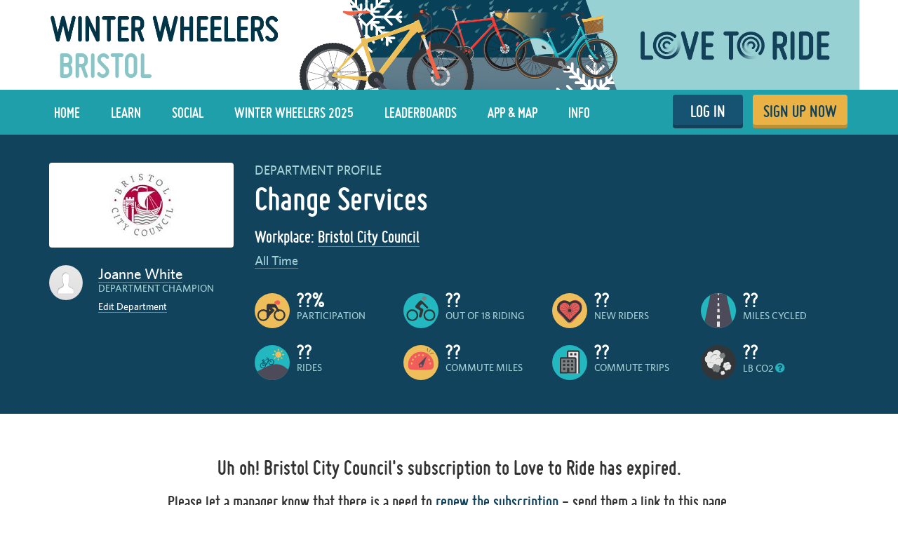

--- FILE ---
content_type: text/html; charset=utf-8
request_url: https://www.lovetoride.net/bristol/department_profiles/57829?locale=en-GB
body_size: 15574
content:
<!DOCTYPE html>
<html lang="en-GB">
  <head>
      <!-- Google Tag Manager -->
  <script type="text/plain" data-cookiecategory="analytics">(function(w,d,s,l,i){w[l]=w[l]||[];w[l].push({'gtm.start':
          new Date().getTime(),event:'gtm.js'});var f=d.getElementsByTagName(s)[0],
      j=d.createElement(s),dl=l!='dataLayer'?'&l='+l:'';j.async=true;j.src=
      'https://www.googletagmanager.com/gtm.js?id='+i+dl;f.parentNode.insertBefore(j,f);
  })(window,document,'script','dataLayer','GTM-KDHP399');</script>
  <!-- End Google Tag Manager -->

    <script type="application/ld+json">
  {
    "@context": "https://schema.org",
    "@type": "SoftwareApplication",
    "name": "Love to Ride",
    "alternateName": ["Love to Ride UK", "Love to Ride USA", "lovetoride.net"],
    "url": "https://www.lovetoride.net/",
    "operatingSystem": "Web",
    "applicationCategory": ["HealthApplication", "SportsApplication", "SocialNetworkingApplication", "LifestyleApplication"]
  }
</script>

    <meta name="google-site-verification" content="JAlRRure2eGOK17DhIymINQyMqlPDBy9zqrcNmR3qyI" />
    <meta charset="utf-8">
    <title>Company Profile : Love to Ride</title>
    <meta property="og:site_name" content="Love to Ride" >
    <meta name="csrf-param" content="authenticity_token" />
<meta name="csrf-token" content="6nJVcyQnNLDkCGEzZHftCzHy6d5Ly5f8ib8g-ZVRp4BPxgvN2t1APi-tfxrxavpT4Wmlc8gk5d0bB0LM_6yQZw" />
    <link rel="canonical" href="http://www.lovetoride.net/bristol/department_profiles/57829" />
      <meta property="og:url" content="https://www.lovetoride.net/bristol?locale=en-GB" >
      <meta property="og:title" content="Love to Ride">
      <meta property="og:type" content="website">
      <meta property="og:image" content="https://www.lovetoride.net/assets/home/welcome-banner-a6b8424d20a5a058455b3fbfe8ed2069f0eaf7183b1fd65df2f9f6a729b050ab.png">
      <meta property="og:description" content="Love to Ride is all about getting more people enjoying and discovering how easy and fun riding a bike can be. Whether you ride all the time, or you&#39;re new to riding, join the Love to Ride community, help grow cycling, make our neighborhoods more bike friendly, have some fun with your friends and win some great prizes.">
    <link rel="stylesheet" href="/assets/application-16ff65942171b4e6afa8b50c399a672e3e827bf99db4b0992a2e180f68dc7872.css" media="all" />
    <script src="/assets/application-1c448da34b02a6eb08bb86ad5be3483ccf3d839c1bfdefae61791f71f0e5e6c8.js"></script>
    <script src="/packs/js/application-09948ce60af19f81f7c5.js"></script>
    <script src="/assets/modernizr-10228060addb753951456c3cb99abcf21af6570b2cf87c6f4523a45ca5e3755d.js"></script>
    <!-- CookieConsent -->
    <script type="text/javascript">
  window.addEventListener('load', function() {
    // obtain plugin

    var cc = initCookieConsent();

      // run plugin with your configuration
      cc.run({
        current_lang: 'en',
        autoclear_cookies: true,                   // default: false
        page_scripts: true,                        // default: false
        // mode: 'opt-in'                          // default: 'opt-in'; value: 'opt-in' or 'opt-out'
        // delay: 0,                               // default: 0
        // auto_language: null                     // default: null; could also be 'browser' or 'document'
        // autorun: true,                          // default: true
        // force_consent: false,                   // default: false
        // hide_from_bots: false,                  // default: false
        // remove_cookie_tables: false             // default: false
        // cookie_name: 'cc_cookie',               // default: 'cc_cookie'
        // cookie_expiration: 182,                 // default: 182 (days)
        // cookie_necessary_only_expiration: 182   // default: disabled
        // cookie_domain: location.hostname,       // default: current domain
        // cookie_path: '/',                       // default: root
        // cookie_same_site: 'Lax',                // default: 'Lax'
        // use_rfc_cookie: false,                  // default: false
        // revision: 0,                            // default: 0

        onFirstAction: function (user_preferences, cookie) {
          // callback triggered only once
        },

        onAccept: function (cookie) {
          // ...
          $.publish('cookies:accepted', cookie);
        },

        onChange: function (cookie, changed_preferences) {
          // ...
        },

        languages: {
          'en': {
            consent_modal: {
              title: 'We use cookies',
              description: 'Cookies make your experience of Love to Ride better. <button type="button" data-cc="c-settings" class="cc-link">Edit preferences</button>',
              primary_btn: {
                text: 'OK',
                role: 'accept_all'              // 'accept_selected' or 'accept_all'
              },
              secondary_btn: {
                text: 'Reject',
                role: 'accept_necessary'        // 'settings' or 'accept_necessary'
              }
            },
            settings_modal: {
              title: 'Cookie preferences',
              save_settings_btn: 'Save settings',
              accept_all_btn: 'Accept all',
              reject_all_btn: 'Reject all',
              close_btn_label: 'Close',
              cookie_table_headers: [
                {col1: 'Name'},
                {col2: 'Domain'},
                {col3: 'Description'}
              ],
              blocks: [
                {
                  title: 'Cookie usage 📢',
                  description: 'I use cookies to ensure the basic functionalities of the website and to enhance your online experience. You can choose for each category to opt-in/out whenever you want. For more details relative to cookies and other sensitive data please read the full <a href="/mysite/pages/privacy_policy" class="cc-link" target="_blank">privacy policy</a>.'
                }, {
                  title: 'Strictly necessary cookies',
                  description: 'These cookies are essential for the proper functioning of my website. Without these cookies the website would not work properly',
                  toggle: {
                    value: 'necessary',
                    enabled: true,
                    readonly: true          // cookie categories with readonly=true are all treated as "necessary cookies"
                  },
                  cookie_table: [
                    {
                      col1: 'session_token',
                      col2: 'lovetoride.net',
                      col3: "Session information",
                      is_regex: false
                    },                    {
                      col1: '_challenge_session',
                      col2: 'lovetoride.net',
                      col3: "Stateful information about your visit.",
                      is_regex: false
                    },
                    {
                      col1: '_GRECAPTCHA',
                      col2: 'Google Recaptcha',
                      col3: "Preventing signups from bots.",
                      is_regex: false
                    },
                  ]
                }, {
                  title: 'Performance and Analytics cookies',
                  description: 'These cookies allow the website to remember the choices you have made in the past',
                  toggle: {
                    value: 'analytics',     // your cookie category
                    enabled: false,
                    readonly: false
                  },
                  cookie_table: [             // list of all expected cookies
                    {
                      col1: '^_ga',       // match all cookies starting with "_ga"
                      col2: 'google.com',
                      col3: "Google Analytics - used to store anonymized statistics.",
                      is_regex: true
                    },
                    {
                      col1: '_gid',
                      col2: 'google.com',
                      col3: "Google Analytics - used to store and count pageviews.",
                      is_regex: false
                    },
                    {
                      col1: '_gat_.*',
                      col2: 'google.com',
                      col3: "Google Analytics - used to read and filter requests from bots.",
                      is_regex: true
                    },
                    {
                      col1: '_ga_.*',
                      col2: 'google.com',
                      col3: "Google Analytics - used to store and count pageviews.",
                      is_regex: true
                    },
                    {
                      col1: 'li_fat_id',
                      col2: 'linkedin.com',
                      col3: "LinkedIn - conversion tracking and retargeting analytics, only on one site.",
                      is_regex: false
                    },
                    {
                      col1: '_fbp',
                      col2: 'facebook.com',
                      col3: "Facebook - used to store and track visits across websites.",
                      is_regex: false
                    },
                    {
                      col1: 'fs_session_id',
                      col2: 'fullstory.com',
                      col3: "FullStory - used to identify users&#39; journeys through some parts of the site.",
                      is_regex: false
                    },
                    {
                      col1: '_hj.*',
                      col2: 'hotjar.com',
                      col3: "HotJar - used to identify users&#39; journeys through some parts of the site.",
                      is_regex: true
                    },
                    {
                      col1: 'intercom-(session|device-id)-.*',
                      col2: 'intercom.com',
                      col3: "Intercom - used to provide support and interact with users via chat and email.",
                      is_regex: true
                    },
                    {
                      col1: 'ph_phc_.*_posthog',
                      col2: 'posthog.com',
                      col3: "PostHog - used to A/B test changes in user experience.",
                      is_regex: true
                    },

                  ]
                }, {
                  title: 'More information',
                  description: 'For any queries in relation to our policy on cookies and your choices, please <a class="cc-link" href="/mysite/pages/contact_us" target="_blank">contact us</a>.',
                }
              ]
            }
          }
        }
      });
  });
</script>

    <!-- End CookieConsent -->
    <!--ReCaptcha-->
    <script type="text/javascript" data-cookiecategory="necessary" src="https://www.google.com/recaptcha/api.js?onload=reCaptchaCallback&render=explicit&hl=en"></script>
    <link rel="icon" type="image/x-icon" href="/assets/favicon-64ebda277135acac2d20cf7c4ba42e8fc06fd4425731d078112125d942789970.ico" />
    <meta name="description" content="">
    <meta name="author" content="">
    <meta name="viewport" content="width=device-width, initial-scale=1, shrink-to-fit=no, maximum-scale=1">
    <!-- Le HTML5 shim, for IE6-8 support of HTML elements -->
    <!--[if lt IE 9]>
      <script src="//html5shim.googlecode.com/svn/trunk/html5.js"></script>
    <![endif]-->
    <!-- HTML5 Shim and Respond.js IE8 support of HTML5 elements and media queries -->
    <!-- WARNING: Respond.js doesn't work if you view the page via file:// -->
    <!--[if lt IE 9]>
      <script src="//oss.maxcdn.com/libs/html5shiv/3.7.0/html5shiv.js"></script>
      <script src="//oss.maxcdn.com/libs/respond.js/1.4.2/respond.min.js"></script>
    <![endif]-->
    <script>
      /* grunticon Stylesheet Loader | https://github.com/filamentgroup/grunticon | (c) 2012 Scott Jehl, Filament Group, Inc. | MIT license. */
      window.grunticon=function(e){if(e&&3===e.length){var t=window,n=!(!t.document.createElementNS||!t.document.createElementNS("http://www.w3.org/2000/svg","svg").createSVGRect||!document.implementation.hasFeature("http://www.w3.org/TR/SVG11/feature#Image","1.1")||window.opera&&-1===navigator.userAgent.indexOf("Chrome")),o=function(o){var r=t.document.createElement("link"),a=t.document.getElementsByTagName("script")[0];r.rel="stylesheet",r.href=e[o&&n?0:o?1:2],a.parentNode.insertBefore(r,a)},r=new t.Image;r.onerror=function(){o(!1)},r.onload=function(){o(1===r.width&&1===r.height)},r.src="[data-uri]"}};
      grunticon( [ '/assets/icons.data.svg-b4413a882b88dcbb7b2d4ee8509767e5a274f4227bf78a11d6fb4644aaabc3d1.css', '/assets/icons.data.png-2ca5e0a438f33d35c11c316135c9092732655e51f7899c393e00415cce85eac8.css', '/assets/icons.fallback-981b18dd136c88b8ad7235cda9cd3911c8286f154c64a7ef546aad9d5b381687.css' ] );
    </script>
    <noscript><link rel="stylesheet" href="/assets/icons.fallback-981b18dd136c88b8ad7235cda9cd3911c8286f154c64a7ef546aad9d5b381687.css" /></noscript>
    <!--[if lt IE 8]>
      <link href="/css/bootstrap-ie7.css" rel="stylesheet">
    <![endif]-->
    <script type="text/javascript" charset="utf-8">
      if (!window.console) window.console = {};
      if (!window.console.log) window.console.log = function () { };

      jQuery(function() {
        $('.expandable').hide();
        $('.expander').click(function (evt) {
          evt.preventDefault();
          $(evt.currentTarget).toggleClass("open");
          $(evt.currentTarget.rel).toggle();
          });

        var expanded = $.getUrlVar('expanded');
        if(typeof expanded === 'undefined' ){
          $('.expander.default-open').click();
        }else{
          $( "#" + expanded ).toggle();
        }

          window.mobileDevice = false;
      });
    </script>
      <script src="//maps.googleapis.com/maps/api/js?libraries=places,geometry&key=AIzaSyB4GXYrpujXdfVIIxs5esyX-dTG0UUZiVE"></script>
        <script async type="text/plain" data-cookiecategory="analytics" src="https://www.googletagmanager.com/gtag/js?id=UA-53593600-1"></script>
    <script type="text/plain" data-cookiecategory="analytics">
      window.dataLayer = window.dataLayer || [];
      function gtag(){dataLayer.push(arguments);}
      gtag('js', new Date());

      gtag('config', 'UA-53593600-1');
    </script>

    <script async type="text/plain" data-cookiecategory="analytics" src="https://www.googletagmanager.com/gtag/js?id=UA-31607956-1"></script>
    <script type="text/plain" data-cookiecategory="analytics">
      window.dataLayer = window.dataLayer || [];
      function gtag(){dataLayer.push(arguments);}
      gtag('js', new Date());

      gtag('config', 'UA-31607956-1');
    </script>




		<!-- Global site tag (gtag.js) - Google Analytics -->
		<script async src="https://www.googletagmanager.com/gtag/js?id=G-V25GGKQ6EB" type="text/plain" data-cookiecategory="analytics"></script>
		<script type="text/plain" data-cookiecategory="analytics">window.dataLayer = window.dataLayer || [];function gtag(){dataLayer.push(arguments);}gtag('js', new Date());gtag('config', 'G-V25GGKQ6EB', {'anonymize_ip': true});</script>




    <!-- Hotjar Tracking Code for www.lovetoride.net --><script type="text/plain" data-cookiecategory="analytics">(function(h,o,t,j,a,r){h.hj=h.hj||function(){(h.hj.q=h.hj.q||[]).push(arguments)};h._hjSettings={hjid:2575250,hjsv:6};a=o.getElementsByTagName('head')[0];r=o.createElement('script');r.async=1;r.src=t+h._hjSettings.hjid+j+h._hjSettings.hjsv;a.appendChild(r);})(window,document,'https://static.hotjar.com/c/hotjar-','.js?sv=');</script>

    <!--[if lte IE 8]>
      <style>
        input {
          font-family: Arial;
        }
      </style>
    <![endif]-->
      <script>
        !function(t,e){var o,n,p,r;e.__SV||(window.posthog=e,e._i=[],e.init=function(i,s,a){function g(t,e){var o=e.split(".");2==o.length&&(t=t[o[0]],e=o[1]),t[e]=function(){t.push([e].concat(Array.prototype.slice.call(arguments,0)))}}(p=t.createElement("script")).type="text/javascript",p.async=!0,p.src=s.api_host+"/static/array.js",(r=t.getElementsByTagName("script")[0]).parentNode.insertBefore(p,r);var u=e;for(void 0!==a?u=e[a]=[]:a="posthog",u.people=u.people||[],u.toString=function(t){var e="posthog";return"posthog"!==a&&(e+="."+a),t||(e+=" (stub)"),e},u.people.toString=function(){return u.toString(1)+".people (stub)"},o="capture identify alias people.set people.set_once set_config register register_once unregister opt_out_capturing has_opted_out_capturing opt_in_capturing reset isFeatureEnabled onFeatureFlags getFeatureFlag getFeatureFlagPayload reloadFeatureFlags group updateEarlyAccessFeatureEnrollment getEarlyAccessFeatures getActiveMatchingSurveys getSurveys onSessionId".split(" "),n=0;n<o.length;n++)g(u,o[n]);e._i.push([i,s,a])},e.__SV=1)}(document,window.posthog||[]);
        posthog.init('phc_qmcJKVEftlI4UWy1jZitmWKxqC6OSlj27nJ6DifcATa',{api_host:'https://eu.posthog.com'})
      </script>
    <style>


</style>
      <script type="text/plain" data-cookiecategory="analytics">
  window.fbAsyncInit = function() {
    FB.init({
      appId      : "250741050565887",
      xfbml      : true,
      version    : 'v13.0'
    });
    FB.AppEvents.logPageView();
  };

  (function(d, s, id){
     var js, fjs = d.getElementsByTagName(s)[0];
     if (d.getElementById(id)) {return;}
     js = d.createElement(s); js.id = id;
     js.src = "https://connect.facebook.net/en_US/sdk.js";
     fjs.parentNode.insertBefore(js, fjs);
   }(document, 'script', 'facebook-jssdk'));
</script>

      
      
        <!-- Facebook Pixel Code -->
  <script type="text/plain" data-cookiecategory="analytics">
    !function(f,b,e,v,n,t,s){if(f.fbq)return;n=f.fbq=function(){n.callMethod?
      n.callMethod.apply(n,arguments):n.queue.push(arguments)};if(!f._fbq)f._fbq=n;
      n.push=n;n.loaded=!0;n.version='2.0';n.queue=[];t=b.createElement(e);t.async=!0;
      t.src=v;s=b.getElementsByTagName(e)[0];s.parentNode.insertBefore(t,s)}(window,
      document,'script','//connect.facebook.net/en_US/fbevents.js');
    // Insert Your Facebook Pixel ID below.
    fbq('init', '266236350562565');
      fbq('track', 'PageView');
  </script>
  <!-- Insert Your Facebook Pixel ID below. -->
  <noscript><img height="1" width="1" style="display:none" role=presentation alt=''
                 src="https://www.facebook.com/tr?id=266236350562565&amp;ev=PageView&amp;noscript=1"
  /></noscript>
  <!-- End Facebook Pixel Code -->

      
      <script type="text/javascript" charset="utf-8">
    jQuery(function () {
      $('.team-list .openable, .team-list .closer').hide();
      $('.team-list .opener').click(function (e) {
          e.preventDefault();
          $('.team-list .opener').hide()
          $('.team-list .closer, .team-list .openable').show()
      });
      $('.team-list .closer').click(function (e) {
          e.preventDefault();
          $('.team-list .opener').show()
          $('.team-list .closer, .team-list .openable').hide()
      });
    })
  </script>
  <script type="text/javascript" charset="utf-8">
    jQuery(function () {
      $('.openable').hide();
      $('.opener').click(function (e) {
        e.preventDefault();
        $('.openable').slideDown();
      });


    })
  </script>

    <!--  Tooltips!-->
    
    <!--  End Tooltips!-->
  </head>
  <body class="site bristol root-uk payment-gateway">
        <!-- Google Tag Manager (noscript) -->
    <noscript><iframe src="https://www.googletagmanager.com/ns.html?id=GTM-KDHP399"
                      height="0" width="0" style="display:none;visibility:hidden"></iframe></noscript>
    <!-- End Google Tag Manager (noscript) -->

      <!-- Site Overlay -->
      <div class="site-overlay"></div>
      <!-- Your Content -->
        <div class="view-spy-header-container">
      <style>
  .uploaded-site-banner-container { background-color: #fff; }
      .uploaded-site-banner {
          position: relative;
      }

      .uploaded-site-banner-container .uploaded-site-banner .name {
          position: absolute;
          font-family: "misobold";
          text-transform: uppercase;
      }

      .uploaded-site-banner-container .uploaded-site-banner .name {
        display: inline-block;
        font-size: 3.7em;
        top: 1.1em;
        left: 0.55em;
        color: #89C5C7;
      }

  	@media (max-width: 1200px) {
  		.uploaded-site-banner-container .uploaded-site-banner .name {
  			font-size: 3em;
  			top: 1.15em;
  			left: 0.55em;
  			color: #89C5C7;
  		}
  	}

  	@media (max-width: 992px) {
  		.uploaded-site-banner-container .uploaded-site-banner .name {
  			font-size: 2.8em;
  			top: 0.85em;
  			left: 0.55em;
  			color: #89C5C7;
  		}
  	}

  	@media (max-width: 767px) {
  		.uploaded-site-banner-container .uploaded-site-banner .name {
          font-size: 1.3em;
  			top: 1.0em;
  			left: 0.55em;
  			color: #89C5C7;
  		}
        .uploaded-site-banner > a > img {
            /*display: none;*/
        }


  	}
</style>
<div class="uploaded-site-banner-container">
  <div class="container p-0">
    <div class="uploaded-site-banner">
        <span class="name">Bristol</span>
      <a class="custom-logo" href="https://www.lovetoride.net/bristol?locale=en-GB">
        <img alt="Winter Wheelers 2025" src="https://challenge-assets-production.s3.amazonaws.com/uploads/site/banner/299/LTR_Winter_Wheelers_2025_web_banner.png" />
</a>      
    </div>
  </div>
</div>

</div>
      <div scope="layout header navigation" class="main-nav" id="js-main-nav" data-controller="navigation" data-action="resize@window-&gt;navigation#resize pageshow@window-&gt;navigation#load">
  <div class="container">
      <button type="button" class="navbar-toggle menu-btn" >
        <span class="sr-only">Toggle navigation</span>
        <span class="icon-bar"></span>
        <span class="icon-bar"></span>
        <span class="icon-bar"></span>
      </button>
      <ul class="nav navbar-nav visible-xs">
        <li class="pull-right">
          <a class="btn-ltr btn-ltr--push btn-ltr--secondary btn-signup" href="/bristol/signups/new?locale=en-GB">
            SIGN UP NOW
</a>        </li>
        <li class=" pull-right">
          <a class="login-link btn-ltr btn-ltr--push btn-ltr--secondary btn-login" href="/bristol/user_sessions/new?locale=en-GB">
            LOG IN
</a>        </li>
      </ul>
    <div class="collapse navbar-collapse" id="main-nav-menu" data-navigation-target="menu">
      <ul class="nav navbar-nav ">
            <li class="first ">
              <a href="https://www.lovetoride.net/bristol?locale=en-GB">
                Home
</a>            </li>
            <li class="nav-learn ">
              <a href="/bristol/pages/info?locale=en-GB&amp;page=3_tips">
                LEARN
</a>            </li>
            <li class="nav-my-profile ">
              <a href="/bristol/stories?locale=en-GB">
                Social
</a>            </li>
            <li class="">
              <a href="/bristol/pages/current-challenge?locale=en-GB">
                Winter Wheelers 2025
</a>            </li>
            <li class="">
              <a href="/bristol/event_results?locale=en-GB">
                Leaderboards
</a>            </li>
            <li class="nav-app ">
              <a href="/bristol/pages/ltr-app?locale=en-GB">
                App &amp; Map
</a>            </li>
            <li class="">
              <a href="/bristol/pages/info?locale=en-GB">
                Info
</a>            </li>
          <li class="pull-right">
            <a class="btn-ltr btn-ltr--push btn-ltr--secondary btn-signup" href="/bristol/signups/new?locale=en-GB">
              SIGN UP NOW
</a>          </li>
          <li class=" pull-right">
            <a class="login-link btn-ltr btn-ltr--push btn-ltr--secondary btn-login" href="/bristol/user_sessions/new?locale=en-GB">
              LOG IN
</a>          </li>
      </ul>
    </div>
  </div>
</div>  <script type="text/plain" data-cookiecategory="analytics">
    $(document).ready(function() {
      $('#profile-avatar').click(function(event){
        ga('universalTracker.send', 'event', 'Nav Profile', 'Avatar click');
      });

      $('#profile-name').click(function(event){
        ga('universalTracker.send', 'event', 'Nav Profile', 'User name click');
      });

      $('#my-profile').click(function(event){
        ga('universalTracker.send', 'event', 'Nav Profile', 'My Profile click');
      });
    });
  </script>

    
    <!-- mockup -->
    <div class="flash-messages hidden targeted-announcement">
      <div class="alert alert-info">
        <div class="container">
          <div class="question-container"></div>
          <a href="#" class="dismiss-btn"><i class="icon-dismiss size-md"></i></a>
          <!--
          <i class="ltr-icon-bulb"></i> Don’t forget - tomorrow is the last day for logging trips! <a href="#">Log your trip now</a>
          -->
        </div>
      </div>
    </div>
    <!-- end of mockup -->
          <div class="alerts">
      </div>

      <div class="wrap-blue">
    <div class="container">
        <div class="profile-key-info" xmlns="http://www.w3.org/1999/html">
  <div class="row">
    <div class="col-sm-3 profile-photos">
      <div class="organization-logo-container">
        <img class="profile-image" alt="profile image" src="https://challenge-assets-production.s3.amazonaws.com/uploads/organization/logo/6201/profile_BCC_sml.jpg" />
      </div>
        <div class="challenge-champion hidden-xs">
          <div class="profile-photos">
              <img class="profile-image" alt="profile image" src="/assets/profile_placeholder.png" />
          </div>
          <div class="profile-name-and-organization">
              <a href="/bristol/user_profiles/508432?locale=en-GB">Joanne White</a>
                <p class="lbl">Department champion</p>
            <div class="reg-bottom">
  <a class="edit-organization" href="/bristol/department_profiles/57829/edit?locale=en-GB">Edit Department</a>
</div>

            
          </div>
        </div>
    </div>
    <div scope="organization_profile_info " class="col-sm-9 profile-organization-info">
        <span class="profile-name-lbl">Department profile</span>
        <h2 class="profile-name">Change Services</h2>
        <h3 id="parent-org-link">Workplace: <a href="/bristol/companies/6578?locale=en-GB">Bristol City Council</a></h3>
      <div class="organization-stats profile-stats">
          <ul class="profile-action-bar">
    <li>
      <div class="dropdown-container">
        <div class="dropdown">
          <a href="#" class="dropdown-toggle" disabled="true" role="button" id="not-profile-filter-dropdown" data-toggle="dropdown" aria-haspopup="true" aria-expanded="false">All Time</a>
        </div>
      </div>
    </li>
  </ul>
  <div class="tab-pane" id="overall-stats">
    <div class="hidden-xs">
      <table class="stats">
        <tbody><tr>
          <td><i class="icon-regular-cyclist"></i>
            <strong class="stat">
              ??%
            </strong>
            <span class="lbl">participation</span>
          </td>
          <td><i class="icon-occasional-cyclist"></i>
            <strong class="stat">
              ??
            </strong>
            <span class="lbl">out of 18  riding</span>
          </td>
          <td><i class="icon-spread-the-love"></i>
            <strong class="stat">
              ??
            </strong>
            <span class="lbl">New riders</span>
          </td>
          <td>
            <i class="icon-trips"></i>
            <strong class="stat">
              ??
            </strong>
            <span class="lbl">miles cycled</span>
          </td>
        </tr>
        <!--
              <tr class='see-more-stats-row'>
                <td><a href="#" class="js-see-more-stats">See more stats</a></td>
              </tr>
        -->
        <tr class="spacer"></tr>
        <tr class="js-more-stats">
          <td>
            <i class="icon-ride-for-leisure"></i>
            <strong class="stat">
              ??
            </strong>
            <span class="lbl">Rides</span>
          </td>
          <td>
            <i class="icon-m-km"></i>
            <strong class="stat">
              ??
            </strong>
            <span class="lbl">Commute miles</span>
          </td>
          <td>
            <i class="icon-workplace-ride-to-work"></i>
            <strong class="stat">
              ??
            </strong>
            <span class="lbl">Commute trips</span>
          </td>
          <td>
            <i class="icon-carbon-co2-emissions"></i>
            <strong class="stat">
              ??
            </strong>
            <span class="lbl">lb CO2</span>
            <a href="/uk/pages/calculations?locale=en-GB" target="_blank"> <i class="fa fa-question-circle"></i></a>
          </td>
        </tr>
        </tbody></table>
    </div>
    <div class="hidden-sm hidden-md hidden-lg">
      <table class="stats">
        <tbody><tr>
          <td><i class="icon-regular-cyclist"></i>
            <strong class="stat">
              ??%
            </strong>
            <span class="lbl">participation</span>
          </td>
          <td>
            <i class="icon-occasional-cyclist"></i>
            <strong class="stat">
              ??
            </strong>
            <span class="lbl">out of ?? riding</span>
          </td>
        </tr>
        <tr>
          <td>
            <i class="icon-spread-the-love"></i>
            <strong class="stat">
              ??
            </strong>
            <span class="lbl">New riders</span>
          </td>
          <td>
            <i class="icon-trips"></i>
            <strong class="stat">
              ??
            </strong>
            <span class="lbl">miles cycled</span>
          </td>
        </tr>
        <tr class="see-more-stats-row">
          <td><a href="#" class="js-see-more-stats-mobile">See more stats</a></td>
        </tr>
        <tr class="js-more-stats-mobile">
          <td>
            <i class="icon-ride-for-leisure"></i>
            <strong class="stat">
              ??
            </strong>
            <span class="lbl">Rides</span>
          </td>
          <td>
            <i class="icon-m-km"></i>
            <strong class="stat">
              ??
            </strong>
            <span class="lbl">Commute miles</span>
          </td>
        </tr>
        <tr class="js-more-stats-mobile">
          <td>
            <i class="icon-workplace-ride-to-work"></i>
            <strong class="stat">
              ??
            </strong>
            <span class="lbl">Commute trips</span>
          </td>
          <td>
            <i class="icon-carbon-co2-emissions"></i>
            <strong class="stat">
              ??
            </strong>
            <span class="lbl">lb CO2</span>
            <a href="/uk/pages/calculations?locale=en-GB" target="_blank"> <i class="fa fa-question-circle"></i></a>
          </td>
        </tr>
        </tbody></table>
    </div>
  </div>

      </div>
      <div class="challenge-champion hidden-sm hidden-md hidden-lg">
        <div class="profile-photos">
            <img class="profile-image" alt="profile image" src="/assets/profile_placeholder.png" />
        </div>
        <div class="profile-name-and-organization">
            <a href="/bristol/user_profiles/508432?locale=en-GB">Joanne White</a>
              <p class="lbl">Department champion</p>
        </div>
      </div>
</div>  </div>
</div>

    </div>
  </div>

      <div class="main ">
        <div class="container">
          

<div class="workplace-paywall">
  <div class="intro">

      <h2 class="text-center fat-top">Uh oh! Bristol City Council's subscription to Love to Ride has expired.</h2>
      <h3 class="text-center xtra-fat-bottom">Please let a manager know that there is a need to <a href="/bristol/plan/new?company_id=57829&locale=en-GB">renew the subscription</a> - send them a link to this page.</h3>
    <div class="left-right">
      <div><img src="https://www.lovetoride.net/assets/workplace_paywall/laptop-3ea5655ef1fe488631e10aa03cbb901fe7afbb83a40855d7da9eecb57c7270ab.png" /></div>
      <div class="benefits"><h2>Love to Ride gives you the benefits of a…</h2>

<ul>
<li>Wellness Program</li>
<li>Sustainability Program</li>
<li>Transportation Program</li>
<li>Team building Program</li>
</ul>

<p>All combined into one package used by more than 8,000 companies worldwide.</p>

<p>We support your existing programs and provide you with a specialist cycling encouragement and behaviour change tool. If you want to achieve all the benefits of more staff biking, then you have found the best tool for the job.</p>
</div>
    </div>
    <div class="left-right xtra-fat-top">
      <a id="intro-get-started" class="btn-ltr btn-ltr--push btn-ltr--xlarge btn-ltr--spaced btn-ltr--wide" href="https://bit.ly/LtRBusiness">Find out more</a>
      <a id="intro-find-out-more" class="btn-ltr btn-ltr--push btn-ltr--xlarge btn-ltr--spaced btn-ltr--wide" href="/bristol/plan/new?company_id=57829&amp;locale=en-GB">Get started</a>
    </div>
  </div>
  <div class="missing xtra-fat-top">
    <h2 class="text-center">What am I missing out on?</h2>
    <p class="text-center fat-top">All riders are welcome to use Love to Ride and enjoy its benefits - but if you really want to move the needle in your workplace, employer support is vital. Luckily, it’s simple and inexpensive to get going...</p>
    <div class="left-right fat-top">
      <div class="feature-list">
        <div class="header-image text-center"><img src="https://www.lovetoride.net/assets/workplace_paywall/profile_pic-94149aa262e276006238b5c147b360ae433e1882edbf953255f8af4ff349e1de.svg" /></div>
        <h3 class="text-center">Just a rider</h3>
        <div class="icons">
          <div class="feature-icon log_rides">Log rides and track success</div>
          <div class="feature-icon tips">Top tips for better biking</div>
          <div class="feature-icon goals">Set goals and receive nudges</div>
          <div class="feature-icon badges">Unlock badges</div>
          <div class="feature-icon groups">Start and join groups</div>
          <div class="feature-icon courses">Take courses and curriculums</div>
          <div class="feature-icon social">Share photos and stories</div>
        </div>
        <div class="text-center fat-top">
            <a id="missing-user-profile" class="btn-ltr btn-ltr--push btn-ltr--xlarge btn-ltr--spaced" href="/bristol/signups/new?locale=en-GB">Register now</a>
        </div>
      </div>
      <div class="feature-list">
        <div class="header-image text-center"><img src="https://www.lovetoride.net/assets/workplace_paywall/workplace_plan_icon-bce041de43bdd26b1876cd74aac1111fc8ec291037f31187f034d20eec186aec.svg" /></div>
        <h3 class="text-center">With employer support</h3>
        <div class="icons">
          <div class="feature-icon engage">Get employees biking</div>
          <div class="feature-icon events">Join challenges and win prizes</div>
          <div class="feature-icon track">Track business modeshift</div>
          <div class="feature-icon compete">Compete against other employers</div>
          <div class="feature-icon departments">Compete between departments</div>
          <div class="feature-icon communicate">Communicate with riders</div>
          <div class="feature-icon emails">Tailored motivational emails</div>
        </div>
        <div class="text-center fat-top"><a id="missing-business-ltr" class="btn-ltr btn-ltr--push btn-ltr--xlarge btn-ltr--spaced" href="https://partners.lovetoride.net/business">Love to ride for business</a></div>
      </div>
    </div>
  </div>
  <div class="tools xtra-fat-top">
      <h2 class="text-center">Tools to encourage your employer to sign up</h2>
      <div class="left-right fat-top">
        <div class="tool-box">
          <h3 class="text-center">Send an email</h3>
          <p>To get Bristol City Council in the saddle we need to let a decision maker know about Love to Ride!</p>

<p>Complete the form and we’ll send an email on your behalf, or we can launch a personal email you can edit and then send to contacts.</p>

          <div class="spacer"></div>
          <div class="text-center fat-top"><a id="tools-invite-employer" class="btn-ltr btn-ltr--push btn-ltr--xlarge btn-ltr--spaced" href="/bristol/workplace_invites/new?locale=en-GB">Invite employer form</a></div>
          <div class="text-center fat-top"><a target="_blank" id="tools-invite-mailto" class="btn-ltr btn-ltr--push btn-ltr--xlarge btn-ltr--spaced" href="mailto:?subject=Can%20we%20get%20on%20Love%20to%20Ride%3F&amp;body=Hey%2C%0A%0AI%E2%80%99ve%20been%20enjoying%20using%20Love%20to%20Ride%20recently%20and%20I%20think%20it%20would%20be%20great%20to%20get%20behind%20it%20at%20work.%0A%0ALove%20to%20Ride%20is%20a%20behaviour%20change%20organisation%20that%20helps%20more%20people%20discover%20the%20benefits%20of%20riding%20a%20bike.%20They%E2%80%99ve%20worked%20with%208%2C000%20businesses%20and%20engaged%20over%20600%2C000%20people%20worldwide.%0A%0ABasically%2C%20Love%20to%20Ride%20runs%20several%20bike%20challenges%20every%20year%20and%20they%20reward%20riders%20for%20taking%20part.%20It%E2%80%99s%20never%20about%20how%20far%20you%20ride%2C%20but%20about%20getting%20more%20people%20riding%20more%20often.%0A%0AWith%20the%20cost%20of%20living%2C%20health%2C%20and%20environmental%20issues%20at%20the%20forefront%20of%20many%20of%20our%20minds%2C%20Love%20to%20Ride%20is%20a%20simple%2C%20effective%2C%20and%20fun%20way%20for%20businesses%20to%20meet%20their%20wellness%20and%20sustainability%20goals.%0A%0ABecause%20I%E2%80%99m%20already%20on%20the%20platform%20we%20get%20a%2010%25%20discount%20with%20the%20code%3A%20bikemore%0A%0ALet%20me%20know%20what%20you%20think%21%20https%3A%2F%2Fbit.ly%2FLtRBusiness%0A%0A%0A">Send personal email</a></div>
        </div>
        <div class="tool-box">
          <h3 class="text-center">Download our brochure</h3>
          <p>Does your employer need to learn about the basics of behaviour change?</p>

<p>Our handy employer resources should help. The factsheet offers a quick overview and the brochure gives a little more in-depth information.</p>

          <div class="spacer"></div>
          <div class="text-center fat-top"><a download="true" id="tools-brochure" class="btn-ltr btn-ltr--push btn-ltr--xlarge btn-ltr--spaced" href="https://challenge-assets-production.s3.eu-west-1.amazonaws.com/uploads/LTR+Business+Brochure+2022.pdf">Download brochure</a></div>
          <div class="text-center fat-top"><a download="true" id="tools-factsheet" class="btn-ltr btn-ltr--push btn-ltr--xlarge btn-ltr--spaced" href="https://challenge-assets-production.s3.eu-west-1.amazonaws.com/uploads/Love+to+Ride+Business+Factsheet+UK.pdf">Download factsheet</a></div>
        </div>
      </div>
      <h2 class="text-center">Love to Ride challenges...</h2>
      <div class="left-right fat-top">
        <div class="challenges-list">
              <div class='plan-box event-plan'>
    <div class='h2 plan-header plan-header-blue'>Winter Wheelers 2025</div>
    <div class='plan-body'>
        <p></p>
        <ul>
          <li>Participate in the Winter Wheelers 2025</li>
          <ul>
            <li>Individual Challenge</li>
            <li>2 months Program</li>
          </ul>
          <li>Organization Profile Page - with each office/site having their own profile page and stats</li>
          <li>Challenge Stats - get statistics and results from each of your offices/sites and for your whole organization</li>
        </ul>
    </div>
    <div class='plan-details' data-target='plans.selectPlanButton'>
      <button id='event_button'
              class="btn btn-push btn-sm btn-block prize-group-prize-btn"
              data-target='plans.plansButton' data-action='plans#selectPlan' data-duration-type='event' data-event-id='441'>Select</button>

    </div>

  </div>

                    
<div class='plan-box yearly-plan'>
  <div class='h2 plan-header plan-header-blue'>Ride 365</div>
  <div class='plan-body'>
    <p>Year-round encouragement with Ride 365 - our recommended campaign calendar:</p>
      <ul>
        <li>Company profile pages with stats, internal leaderboards, and community features (photos, stories, messaging, etc) for each office and for your whole organization</li>
        <li>4 quarterly campaigns to maximize ROI</li>
        <li>Promotional materials to make it easy to spread the word</li>
      </ul>
      <p>Ride 365 is our comprehensive, all four-seasons program to encourage and support more of your staff to ride bikes. This sustained approach to behaviour change will achieve the best results - for your business, your staff, and your community.</p>
  </div>
  <div class='plan-details' data-target='plans.selectPlanButton'>
    <button id='r365_button'
              class="btn btn-push btn-sm btn-block prize-group-prize-btn"
              data-target='plans.plansButton' data-action='plans#selectPlan' data-duration-type='yearly'>
      Select</button>
  </div>
</div>

        </div>
        <div class="challenge-images">
          <div><img src="https://www.lovetoride.net/assets/workplace_paywall/Love to Ride - Our riders-e9260af1178cb4174b97578109ce3b58e34b72d4a50ef68426180bdb100fdac4.png" /></div>
          <div class="text-center fat-top"><a id="tools-about-challenges" class="btn-ltr btn-ltr--push btn-ltr--xlarge btn-ltr--spaced" href="/bristol/pages/info?locale=en-GB&amp;page=99_about">About our challenges</a></div>
        </div>
      </div>

    <h2 class="text-center">Get in touch for a demo or more information</h3>
    <br>
    <script charset="utf-8" type="text/javascript" src="//js.hsforms.net/forms/embed/v2.js"></script>
    <script>
      hbspt.forms.create({
        region: "na1",
        portalId: "7645593",
        formId: "a446bef3-2b98-4190-b03c-0bb00064225c"
      });
    </script>
  </div>
</div>

  <div id='no-csv-modal-container'>
    <div class="modal no-csv-modal fade" id="no-csv-modal" tabindex="-1" role="dialog" aria-hidden="true">
      <div class="modal-dialog">
        <div class="modal-content">

          <div class="modal-header">
            <button type="button" class="close" data-dismiss="modal" aria-label="Close"><span aria-hidden="true">&times;</span></button>
            <h2 class="modal-title">Export Data</h2>
          </div>

          <div class="modal-body">
              <p>To export data and access a range of other tools, you need a Love to Ride for Business plan. <a href="/mysite/plan/new?source=business_export">Learn more about plan options here</a>.
          </div>

          <div class="modal-footer">
            <button type="button" class="btn btn-default" data-dismiss="modal">Close</button>
          </div>
        </div>
      </div>
    </div>
  </div>

          <br />
              
        </div>
      </div>
    <!-- end of mockup -->
      <div class="container">
        <div class="register-cta">
          <a class="btn-ltr btn-ltr--xlarge" href="/bristol/pages/info?locale=en-GB">Learn more</a>
          <a class="btn-ltr btn-ltr--xlarge" href="/bristol/signups/new?locale=en-GB">I&#39;m in! Sign Me Up</a>
        </div>
      </div>
    <footer scope="footer">
        <div class="container">
          <div class="logos">
            <div class="row">
              
                  <a class="footer-logo" target="_blank" rel="noopener noreferrer" href="https://betterbybike.info/"><img alt="BetterbyBike" src="https://challenge-assets-production.s3.amazonaws.com/uploads/organization/logo/31852/medium_Screenshot_2020-03-30_17.15.30.png" /></a>
                  <a class="footer-logo" target="_blank" rel="noopener noreferrer" href="/bristol/department_profiles/57829?locale=en-GB"><img alt="Bristol City Council" src="https://challenge-assets-production.s3.amazonaws.com/uploads/organization/logo/6201/medium_BCC_sml.jpg" /></a>
                <a class="footer-logo" target="_blank" rel="noopener noreferrer" href="http://www.lovetoride.org"><img alt="Site footer" src="/assets/footer_logos/love_to_ride-dde9408fe9cf4f2bd0489d6d22c4e7acae44c7119b755db8ac91c38616b7f931.png" /></a>
            </div>
          </div>
          <!--<section class='pane reg-pane lightestgrey-pane'>-->
<section>
    <div class='row fat-top'>
        <div class='col-sm-3 fat-top-xs'>
            <p class="no-margin font-20"><a class="link-grey no-underline" target="_blank" rel="noopener noreferrer" scope="footer" href="https://partners.lovetoride.net/business">For Business</a></p>
            <p class="no-margin font-20"><a class="link-grey no-underline" target="_blank" rel="noopener noreferrer" scope="footer" href="https://partners.lovetoride.net">For Cities / Government</a></p>
            <p class="no-margin font-20"><a class="link-grey no-underline" target="_blank" rel="noopener noreferrer" scope="footer" href="/usa/pages/advocacy?locale=en-GB">For Advocacy</a></p>
            <p class="no-margin font-20"><a class="link-grey no-underline" target="_blank" rel="noopener noreferrer" scope="footer" href="/bristol/pages/about_clubs?locale=en-GB">For Groups</a></p>
            <p class="no-margin font-20"><a class="link-grey no-underline" target="_blank" rel="noopener noreferrer" scope="footer" href="https://partners.lovetoride.net">About Love to Ride</a></p>
        </div>
        <div class='col-sm-3 fat-top-xs'>
            <p class="no-margin font-20"><a class="link-grey no-underline" rel="noopener noreferrer" scope="footer" href="/mysite?locale=en-GB">For Riders</a></p>
            <p class="no-margin font-20"><a class="link-grey no-underline" rel="noopener noreferrer" scope="footer" href="/bristol/user_sessions/new?locale=en-GB">Login</a></p>
            <p class="no-margin font-20"><a class="link-grey no-underline" rel="noopener noreferrer" scope="footer" href="/bristol/signups/new?locale=en-GB">Join</a></p>
            <p class="no-margin font-20"><a class="link-grey no-underline" scope="footer" href="/bristol/pages/info%2F9_faqs?locale=en-GB">Support</a></p>
            <!--      <p class="no-margin font-20"></p>-->
            <p class="no-margin font-20"><a class="link-grey no-underline" rel="noopener noreferrer" scope="footer" href="/bristol/pages/contact_us?locale=en-GB">Contact us</a></p>
        </div>
        <div class='col-sm-3 fat-top-xs'>
            <p class="no-margin font-20"><a class="link-grey no-underline" target="_blank" rel="noopener noreferrer" scope="footer" href="https://blog.lovetoride.net">Blog</a></p>
            <p class="no-margin font-20"><a class="link-grey no-underline" target="_blank" rel="noopener noreferrer" scope="footer" href="https://www.facebook.com/lovetoride.net">Facebook</a></p>
            <p class="no-margin font-20"><a class="link-grey no-underline" target="_blank" rel="noopener noreferrer" scope="footer" href="https://www.instagram.com/lovetorideglobal">Instagram</a></p>
            <p class="no-margin font-20"><a class="link-grey no-underline" target="_blank" rel="noopener noreferrer" scope="footer" href="https://www.linkedin.com/company/love-to-ride">LinkedIn</a></p>
        </div>
        <div class='col-sm-3 fat-top-xs'>
            <p class="no-margin font-20"><a class="link-grey no-underline" rel="noopener noreferrer" scope="footer" href="/bristol/pages/terms_of_service?locale=en-GB">Terms of Service</a></p>
            <p class="no-margin font-20"><a class="link-grey no-underline" rel="noopener noreferrer" scope="footer" href="/bristol/pages/privacy_policy?locale=en-GB">Privacy Policy</a></p>
            <p class="no-margin font-20"><a class="link-grey no-underline" rel="noopener noreferrer" scope="footer" href="/bristol/pages/security?locale=en-GB">Security</a></p>
        </div>
    </div>
</section>
<div class="links">
    <span class="font-20 link-grey">Copyright © 2025</span>
</div>
      </div>
</footer>    
  </div>
  <!-- Pushy Mobile Menu -->
  <nav class="pushy pushy-left sidemenu">
  <ul class="sidemenu__nav">
        <li class="sidemenu__nav__item first ">
          <a href="https://www.lovetoride.net/bristol?locale=en-GB">
            Home
</a>        </li>
        <li class="sidemenu__nav__item nav-learn ">
          <a href="/bristol/pages/info?locale=en-GB&amp;page=3_tips">
            LEARN
</a>        </li>
        <li class="sidemenu__nav__item nav-my-profile ">
          <a href="/bristol/stories?locale=en-GB">
            Social
</a>        </li>
        <li class="sidemenu__nav__item ">
          <a href="/bristol/pages/current-challenge?locale=en-GB">
            Winter Wheelers 2025
</a>        </li>
        <li class="sidemenu__nav__item ">
          <a href="/bristol/event_results?locale=en-GB">
            Leaderboards
</a>        </li>
        <li class="sidemenu__nav__item nav-app ">
          <a href="/bristol/pages/ltr-app?locale=en-GB">
            App &amp; Map
</a>        </li>
        <li class="sidemenu__nav__item ">
          <a href="/bristol/pages/info?locale=en-GB">
            Info
</a>        </li>
  </ul>
  <ul class="sidemenu__nav sidemenu__nav--user">
  </ul>
</nav>

  
  
  <div id='event_signup_modal_container'></div>
</body>
<script type="text/javascript" charset="utf-8">
  jQuery(function() {
      new AnnouncementsController({"url":"/bristol/announcements?locale=en-GB"});

      new TargetedAnnouncementsController({
        el: $('.sidebar-targeted-announcements-container'),
        url: '/bristol/targeted_announcements?locale=en-GB'
      });


      new InviteFriendsController({
        el: $("body"),
        email_share_url: "",
        twitter_share_url: "",
        facebook_share_url: '',
        current_site: 'bristol',
        strings: {
          authenticity_token: 'wl6XsdZMJyDrVaXrZ6_cNv0lm_Uik9quupQ46qgA1sZn6skPKLZTriDwu8LysstuLb7XWKF8qI8oLFrfwv3hIQ',
          twitter_lang: 'en',
          twitter_share_text: "Let's get more people riding! Join Winter Wheelers 2025 - the online community for getting more people enjoying riding.",
          modal_title: "Invite your friends to Love to Ride",
          email_label: "Email addresses of your friends separated by commas",
          or_copy_and_paste: "OR copy and paste the text below and send it from your email",
          message_label: "Message",
          send: "Send",
          thanks: "Thanks for sharing :)",
          email_sent: "We have sent an email to your friend.",
          click_here: "Click here",
          to_invite_another: "if you want to invite another friend",
          email_subject: " wants you to join their team on Love to Ride",
          email_share_text: "Riding is awesome! Join Winter Wheelers 2025 and let’s get more people enjoying the freedom of two wheels. More info here: https://www.lovetoride.net/bristol?locale=en-GB",
          email_placeholder: "friend1@email.com, friend2@email.com, friend3@email.com"
        }
      });


    new TopbarController({
      el: $('#topbar')
    });

    window.setTimeout(function() {
      $('.alert-success-dismiss').slideUp();
    }, 10000);

    $('.modal').on('shown.bs.modal', function (e) {
      $(e.currentTarget).focus();
    })

    $('.disable-on-submit').submit(function(){
      $(this).find("[type='submit']").attr('disabled', true);
    })

  });
</script>
</html>


--- FILE ---
content_type: text/css
request_url: https://www.lovetoride.net/assets/icons.data.svg-b4413a882b88dcbb7b2d4ee8509767e5a274f4227bf78a11d6fb4644aaabc3d1.css
body_size: 97487
content:
.icon-arrow-down{background-image:url("data:image/svg+xml;charset=US-ASCII,%3C%3Fxml%20version%3D%221.0%22%20encoding%3D%22utf-8%22%3F%3E%0D%0A%3C%21--%20Generator%3A%20Adobe%20Illustrator%2017.0.0%2C%20SVG%20Export%20Plug-In%20.%20SVG%20Version%3A%206.00%20Build%200%29%20%20--%3E%0D%0A%3C%21DOCTYPE%20svg%20PUBLIC%20%22-//W3C//DTD%20SVG%201.1//EN%22%20%22http%3A//www.w3.org/Graphics/SVG/1.1/DTD/svg11.dtd%22%3E%0D%0A%3Csvg%20version%3D%221.1%22%20id%3D%22Layer_1%22%20xmlns%3D%22http%3A//www.w3.org/2000/svg%22%20xmlns%3Axlink%3D%22http%3A//www.w3.org/1999/xlink%22%20x%3D%220px%22%20y%3D%220px%22%0D%0A%09%20width%3D%2216px%22%20height%3D%2210px%22%20viewBox%3D%220%200%2016%2010%22%20enable-background%3D%22new%200%200%2016%2010%22%20xml%3Aspace%3D%22preserve%22%3E%0D%0A%3Cpath%20fill%3D%22%23FFFFFF%22%20d%3D%22M0.3%2C1.2l6.8%2C8.2c0.5%2C0.6%2C1.3%2C0.6%2C1.8%2C0l6.8-8.2c0.5-0.6%2C0.3-1.1-0.5-1.1h-3.6c-0.4%2C0-0.9%2C0-1.4%2C0H5.8%0D%0A%09c-0.5%2C0-1%2C0-1.4%2C0H0.8C0%2C0.2-0.2%2C0.6%2C0.3%2C1.2z%22/%3E%0D%0A%3C/svg%3E%0D%0A");background-repeat:no-repeat}.icon-email{background-image:url("[data-uri]");background-repeat:no-repeat}.icon-bike-thief{background-image:url("data:image/svg+xml;charset=US-ASCII,%3C%3Fxml%20version%3D%221.0%22%20encoding%3D%22utf-8%22%3F%3E%0D%0A%3C%21--%20Generator%3A%20Adobe%20Illustrator%2017.0.0%2C%20SVG%20Export%20Plug-In%20.%20SVG%20Version%3A%206.00%20Build%200%29%20%20--%3E%0D%0A%3C%21DOCTYPE%20svg%20PUBLIC%20%22-//W3C//DTD%20SVG%201.1//EN%22%20%22http%3A//www.w3.org/Graphics/SVG/1.1/DTD/svg11.dtd%22%3E%0D%0A%3Csvg%20version%3D%221.1%22%20id%3D%22Layer_1%22%20xmlns%3D%22http%3A//www.w3.org/2000/svg%22%20xmlns%3Axlink%3D%22http%3A//www.w3.org/1999/xlink%22%20x%3D%220px%22%20y%3D%220px%22%0D%0A%09%20width%3D%2250px%22%20height%3D%2250px%22%20viewBox%3D%220%200%2050%2050%22%20enable-background%3D%22new%200%200%2050%2050%22%20xml%3Aspace%3D%22preserve%22%3E%0D%0A%3Cg%3E%0D%0A%09%3Ccircle%20fill%3D%22%23F05D5B%22%20cx%3D%2225%22%20cy%3D%2225%22%20r%3D%2225%22/%3E%0D%0A%09%3Cg%3E%0D%0A%09%09%3Cpath%20fill%3D%22%234D4B5A%22%20d%3D%22M8.6%2C41.3c0%2C0%2C6.2%2C4.9%2C6.9%2C4.7c0.7-0.2%2C16.8%2C0.5%2C17.5%2C0c0.7-0.4%2C5.5-2.4%2C6.4-3.5c0.6-0.7%2C3.3-4%2C5-6.1%0D%0A%09%09%09c-0.1%2C0-0.1-0.1-0.2-0.1c-2.5-1-6.9-2.9-6.9-2.9c-0.4-0.2-1-0.4-1.4-0.5c-0.2-0.1-0.7-0.2-1.1-0.4c-3.4%2C1.3-6.6%2C1.7-9.5%2C1.7%0D%0A%09%09%09c-4.2%2C0-7.5-0.9-9.2-1.5c-0.4%2C0.1-1.7%2C0.5-2.1%2C0.7c0%2C0-4.4%2C1.9-6.9%2C2.9c-0.5%2C0.2-1.1%2C0.5-1.6%2C0.8L8.6%2C41.3z%22/%3E%0D%0A%09%09%3Cpath%20fill%3D%22%23323639%22%20d%3D%22M15.8%2C20.1c0%2C0%2C0.1%2C3.9%2C1.4%2C4.7c0.1%2C0.1%2C0.3%2C1%2C0.3%2C0.9c0.1%2C1.3%2C1%2C2.5%2C1%2C2.5c0%2C0.4-0.1%2C1.1-0.3%2C1.5%0D%0A%09%09%09l-1.1%2C1.9c-0.5%2C0-0.9%2C0.3-1.1%2C0.7c-0.3%2C0.6%2C0%2C1.3%2C0.6%2C1.6l0%2C0c0.1%2C0%2C3.8%2C1.6%2C8.9%2C1.6h0c2.8%2C0%2C6-0.5%2C9.3-1.9c0.6-0.3%2C0.9-1%2C0.6-1.6%0D%0A%09%09%09c-0.2-0.5-0.7-0.7-1.2-0.7c-0.5-0.8-1.2-1.7-1.2-1.7c-0.3-0.3-0.4-1-0.2-1.4l1-2.8c0.1-0.4%2C0.3-0.8%2C0.3-0.9c0-0.1%2C0.1-0.2%2C0.2-0.3%0D%0A%09%09%09c0%2C0%2C0%2C0%2C0.1-0.1c0.4-0.5%2C0.6-1.4%2C0.7-2c0.2-0.9%2C0.1-2.3%2C0.1-2.3c0-0.4%2C0-1.1%2C0.1-1.6l0.3-1.5c0.1-0.4%2C0.1-1.1%2C0-1.6l-1.1-5.7%0D%0A%09%09%09c0-0.2-1.1-5.8-9.1-5.8c-8.1%2C0-9.4%2C5.6-9.4%2C5.8l-0.8%2C7.4c0%2C0.4%2C0.1%2C1.1%2C0.3%2C1.5C15.7%2C19%2C15.8%2C19.7%2C15.8%2C20.1z%20M30.5%2C16.7%0D%0A%09%09%09c1.3%2C0%2C2.4%2C1.1%2C2.4%2C2.4c0%2C1.3-1.1%2C2.4-2.4%2C2.4c-1.3%2C0-3.9-1.1-3.9-2.4C26.5%2C17.8%2C29.2%2C16.7%2C30.5%2C16.7z%20M25.5%2C24.4%0D%0A%09%09%09c0.8%2C0%2C1.5%2C0.5%2C1.5%2C1.2s-0.7%2C1.2-1.5%2C1.2c-0.8%2C0-1.5-0.5-1.5-1.2S24.7%2C24.4%2C25.5%2C24.4z%20M20.4%2C16.7c1.3%2C0%2C3.9%2C1.1%2C3.9%2C2.4%0D%0A%09%09%09c0%2C1.3-2.6%2C2.4-3.9%2C2.4c-1.3%2C0-2.4-1.1-2.4-2.4C18%2C17.8%2C19.1%2C16.7%2C20.4%2C16.7z%22/%3E%0D%0A%09%3C/g%3E%0D%0A%3C/g%3E%0D%0A%3C/svg%3E%0D%0A");background-repeat:no-repeat}.icon-bike-training{background-image:url("data:image/svg+xml;charset=US-ASCII,%3C%3Fxml%20version%3D%221.0%22%20encoding%3D%22utf-8%22%3F%3E%0D%0A%3C%21--%20Generator%3A%20Adobe%20Illustrator%2017.0.0%2C%20SVG%20Export%20Plug-In%20.%20SVG%20Version%3A%206.00%20Build%200%29%20%20--%3E%0D%0A%3C%21DOCTYPE%20svg%20PUBLIC%20%22-//W3C//DTD%20SVG%201.1//EN%22%20%22http%3A//www.w3.org/Graphics/SVG/1.1/DTD/svg11.dtd%22%3E%0D%0A%3Csvg%20version%3D%221.1%22%20id%3D%22Layer_1%22%20xmlns%3D%22http%3A//www.w3.org/2000/svg%22%20xmlns%3Axlink%3D%22http%3A//www.w3.org/1999/xlink%22%20x%3D%220px%22%20y%3D%220px%22%0D%0A%09%20width%3D%2250px%22%20height%3D%2250px%22%20viewBox%3D%220%200%2050%2050%22%20enable-background%3D%22new%200%200%2050%2050%22%20xml%3Aspace%3D%22preserve%22%3E%0D%0A%3Cg%3E%0D%0A%09%3Ccircle%20fill%3D%22%2323B7C0%22%20cx%3D%2225%22%20cy%3D%2225%22%20r%3D%2225%22/%3E%0D%0A%09%3Ccircle%20fill%3D%22none%22%20cx%3D%2225%22%20cy%3D%2225%22%20r%3D%2225%22/%3E%0D%0A%09%3Cg%3E%0D%0A%09%09%3Cpath%20fill%3D%22%234D4B5A%22%20d%3D%22M23.2%2C26l16.4-6.6c0%2C0%2C1.4-0.8%2C0-1.6l-16.4-6.6c0%2C0-1.4-0.8-2.9%2C0L4%2C17.8c0%2C0-1.4%2C0.8%2C0%2C1.6L20.4%2C26%0D%0A%09%09%09C20.4%2C26%2C21.8%2C26.8%2C23.2%2C26z%22/%3E%0D%0A%09%09%3Cpath%20fill%3D%22%2303455D%22%20d%3D%22M23.4%2C27.2c-1.5%2C0.9-2.8%2C0.1-2.8%2C0.1L7.2%2C22.1v6c0%2C0-0.2%2C1.8%2C1.9%2C1.8c2.1%2C0%2C7.4%2C1.3%2C11.7%2C3.9%0D%0A%09%09%09c0%2C0%2C1.1%2C0.6%2C1.9-0.2c0.8-0.8%2C7.1-3.9%2C12.4-3.9c0%2C0%2C0.9%2C0%2C1-1.5c0.1-1.5-0.2-6.2-0.2-6.2L23.4%2C27.2z%22/%3E%0D%0A%09%3C/g%3E%0D%0A%09%3Cg%3E%0D%0A%09%09%3Cpath%20fill%3D%22%23EEBE5B%22%20d%3D%22M44.2%2C34.3c-0.8-1.1-1.7-2.3-3-3.4c0.2-0.5%2C0.2-1-0.1-1.5c-0.4-0.7-1.2-1.1-1.9-1%0D%0A%09%09%09c-0.1-1.3%2C1.2-2.6%2C1.4-3.9c0.3-1.3-0.3-2.5-1.3-3.4c-0.1-0.1-0.2-0.2-0.3-0.2l-1.4%2C0.5c1.6%2C0.9%2C2.2%2C2.2%2C1.4%2C4%0D%0A%09%09%09c-0.6%2C1.3-1.3%2C2.3-1%2C3.6c-0.5%2C0.6-0.6%2C1.4-0.3%2C2.1c0.2%2C0.5%2C0.7%2C0.8%2C1.2%2C0.9c0%2C0.1%2C0%2C0.2%2C0%2C0.3c0%2C0.7%2C0%2C1.5%2C0.3%2C2.2%0D%0A%09%09%09c0%2C0.2%2C0.1%2C0.3%2C0.1%2C0.4c0%2C0.2%2C0.1%2C0.4%2C0.2%2C0.6c0.1%2C0.2%2C0.1%2C0.4%2C0.2%2C0.6c-0.1%2C0.4%2C0.2%2C0.7%2C0.3%2C1c0.1%2C0.2%2C0.2%2C0.5%2C0.4%2C0.8%0D%0A%09%09%09c0.1%2C0.2%2C0.2%2C0.5%2C0.4%2C0.7c0.1-0.4%2C0.2-0.6%2C0.4-0.9c0.2%2C0.1%2C0.3%2C0.1%2C0.5%2C0.1c0.4%2C0.1%2C0.7%2C0.1%2C0.8-0.4c0.1-0.5%2C0.4-0.7%2C1-0.5%0D%0A%09%09%09c0.4%2C0.2%2C0.6-0.1%2C0.8-0.5c0-0.1%2C0.1-0.3%2C0.1-0.4c0.4%2C0%2C0.7%2C0.1%2C1.1%2C0.1C45.1%2C35.5%2C44.6%2C34.9%2C44.2%2C34.3z%22/%3E%0D%0A%09%3C/g%3E%0D%0A%3C/g%3E%0D%0A%3Cdefs%3E%0D%0A%09%3Cfilter%20id%3D%22Adobe_OpacityMaskFilter%22%20filterUnits%3D%22userSpaceOnUse%22%20x%3D%2247.3%22%20y%3D%22-0.1%22%20width%3D%2275.2%22%20height%3D%2250.1%22%3E%0D%0A%09%09%3CfeColorMatrix%20%20type%3D%22matrix%22%20values%3D%221%200%200%200%200%20%200%201%200%200%200%20%200%200%201%200%200%20%200%200%200%201%200%22/%3E%0D%0A%09%3C/filter%3E%0D%0A%3C/defs%3E%0D%0A%3Cmask%20maskUnits%3D%22userSpaceOnUse%22%20x%3D%2247.3%22%20y%3D%22-0.1%22%20width%3D%2275.2%22%20height%3D%2250.1%22%20id%3D%22SVGID_2_%22%3E%0D%0A%3C/mask%3E%0D%0A%3Cg%20mask%3D%22url%28%23SVGID_2_%29%22%3E%0D%0A%09%3Crect%20x%3D%2247.4%22%20y%3D%22-0.1%22%20fill%3D%22%23FFFFFF%22%20width%3D%2275%22%20height%3D%2225%22/%3E%0D%0A%09%3Crect%20x%3D%2247.4%22%20y%3D%2224.9%22%20fill%3D%22%2300684E%22%20stroke%3D%22%23000000%22%20stroke-width%3D%220.25%22%20width%3D%2275%22%20height%3D%2225%22/%3E%0D%0A%3C/g%3E%0D%0A%3C/svg%3E%0D%0A");background-repeat:no-repeat}.icon-blogger{background-image:url("data:image/svg+xml;charset=US-ASCII,%3C%3Fxml%20version%3D%221.0%22%20encoding%3D%22utf-8%22%3F%3E%0D%0A%3C%21--%20Generator%3A%20Adobe%20Illustrator%2017.0.0%2C%20SVG%20Export%20Plug-In%20.%20SVG%20Version%3A%206.00%20Build%200%29%20%20--%3E%0D%0A%3C%21DOCTYPE%20svg%20PUBLIC%20%22-//W3C//DTD%20SVG%201.1//EN%22%20%22http%3A//www.w3.org/Graphics/SVG/1.1/DTD/svg11.dtd%22%3E%0D%0A%3Csvg%20version%3D%221.1%22%20id%3D%22Layer_1%22%20xmlns%3D%22http%3A//www.w3.org/2000/svg%22%20xmlns%3Axlink%3D%22http%3A//www.w3.org/1999/xlink%22%20x%3D%220px%22%20y%3D%220px%22%0D%0A%09%20width%3D%2250px%22%20height%3D%2250px%22%20viewBox%3D%220%200%2050%2050%22%20enable-background%3D%22new%200%200%2050%2050%22%20xml%3Aspace%3D%22preserve%22%3E%0D%0A%3Cg%3E%0D%0A%09%3Ccircle%20fill%3D%22%23EEBE5B%22%20cx%3D%2225%22%20cy%3D%2225%22%20r%3D%2225%22/%3E%0D%0A%09%3Cpath%20fill%3D%22%23E7E7E6%22%20d%3D%22M39.3%2C22.6L39.1%2C22l-0.4-0.3c-0.5-0.4-3.2%2C0-3.9-0.6c-0.5-0.5-0.6-1.3-0.7-2.5c-0.3-2.2-0.5-2.3-0.8-3.1%0D%0A%09%09c-1.3-2.7-4.7-4.7-7.1-5h-6.4c-5%2C0-9.1%2C4.1-9.1%2C9.1v10.7c0%2C5%2C4.1%2C9.1%2C9.1%2C9.1h10.5c5%2C0%2C9.1-4.1%2C9.1-9.1l0.1-7.4L39.3%2C22.6z%0D%0A%09%09%20M19.8%2C18h5.1c1%2C0%2C1.7%2C0.8%2C1.7%2C1.7c0%2C1-0.8%2C1.7-1.7%2C1.7h-5.1c-1%2C0-1.7-0.8-1.7-1.7C18.1%2C18.8%2C18.9%2C18%2C19.8%2C18z%20M30.1%2C31.9H19.8%0D%0A%09%09c-1%2C0-1.7-0.8-1.7-1.7c0-1%2C0.8-1.7%2C1.7-1.7h10.3c1%2C0%2C1.7%2C0.8%2C1.7%2C1.7C31.9%2C31.2%2C31.1%2C31.9%2C30.1%2C31.9z%22/%3E%0D%0A%3C/g%3E%0D%0A%3Cdefs%3E%0D%0A%09%3Cfilter%20id%3D%22Adobe_OpacityMaskFilter%22%20filterUnits%3D%22userSpaceOnUse%22%20x%3D%2246.6%22%20y%3D%22-0.1%22%20width%3D%2276.2%22%20height%3D%2250.2%22%3E%0D%0A%09%09%3CfeColorMatrix%20%20type%3D%22matrix%22%20values%3D%221%200%200%200%200%20%200%201%200%200%200%20%200%200%201%200%200%20%200%200%200%201%200%22/%3E%0D%0A%09%3C/filter%3E%0D%0A%3C/defs%3E%0D%0A%3Cmask%20maskUnits%3D%22userSpaceOnUse%22%20x%3D%2246.6%22%20y%3D%22-0.1%22%20width%3D%2276.2%22%20height%3D%2250.2%22%20id%3D%22SVGID_2_%22%3E%0D%0A%3C/mask%3E%0D%0A%3Cg%20mask%3D%22url%28%23SVGID_2_%29%22%3E%0D%0A%09%3Cg%3E%0D%0A%09%09%3Crect%20x%3D%2246.7%22%20y%3D%220.1%22%20fill-rule%3D%22evenodd%22%20clip-rule%3D%22evenodd%22%20fill%3D%22%23272D60%22%20width%3D%2275.9%22%20height%3D%2249.9%22/%3E%0D%0A%09%09%3Cpolygon%20fill-rule%3D%22evenodd%22%20clip-rule%3D%22evenodd%22%20fill%3D%22%23FFFFFF%22%20points%3D%2246.7%2C16.7%2055.9%2C16.7%2046.7%2C12.1%2046.7%2C0.1%2046.9%2C0.1%20%0D%0A%09%09%0976.4%2C14.7%2076.4%2C0.1%2092.9%2C0.1%2092.9%2C14.7%20122.4%2C0.1%20122.7%2C0.1%20122.7%2C12%20113.4%2C16.7%20122.7%2C16.7%20122.7%2C33.3%20113.4%2C33.3%20122.7%2C38%20%0D%0A%09%09%09122.7%2C49.9%20122.4%2C49.9%2092.9%2C35.3%2092.9%2C49.9%2076.4%2C49.9%2076.4%2C35.3%2046.9%2C49.9%2046.7%2C49.9%2046.7%2C37.9%2055.9%2C33.3%2046.7%2C33.3%20%09%09%22/%3E%0D%0A%09%09%3Cg%3E%0D%0A%09%09%09%3Cpolygon%20fill-rule%3D%22evenodd%22%20clip-rule%3D%22evenodd%22%20fill%3D%22%23E42331%22%20points%3D%2268.2%2C16.7%2046.7%2C6%2046.7%2C10%2060.2%2C16.7%20%09%09%09%22/%3E%0D%0A%09%09%09%3Cpolygon%20fill-rule%3D%22evenodd%22%20clip-rule%3D%22evenodd%22%20fill%3D%22%23E42331%22%20points%3D%2268.1%2C33.3%2046.7%2C44%2046.7%2C48%2076.1%2C33.3%20%09%09%09%22/%3E%0D%0A%09%09%09%3Cpolygon%20fill-rule%3D%22evenodd%22%20clip-rule%3D%22evenodd%22%20fill%3D%22%23E42331%22%20points%3D%2246.7%2C20.1%2079.9%2C20.1%2079.9%2C0.1%2089.6%2C0.1%2089.6%2C20.1%20%0D%0A%09%09%09%09122.7%2C20.1%20122.7%2C29.9%2089.6%2C29.9%2089.6%2C49.9%2079.9%2C49.9%2079.9%2C29.9%2046.7%2C29.9%20%09%09%09%22/%3E%0D%0A%09%09%3C/g%3E%0D%0A%09%3C/g%3E%0D%0A%09%0D%0A%09%09%3Crect%20x%3D%2246.7%22%20y%3D%220%22%20fill-rule%3D%22evenodd%22%20clip-rule%3D%22evenodd%22%20fill%3D%22none%22%20stroke%3D%22%23D0D2D3%22%20stroke-width%3D%220.216%22%20stroke-miterlimit%3D%222.6131%22%20width%3D%2275.9%22%20height%3D%2250%22/%3E%0D%0A%3C/g%3E%0D%0A%3C/svg%3E%0D%0A");background-repeat:no-repeat}.icon-buy-a-bike{background-image:url("data:image/svg+xml;charset=US-ASCII,%3C%3Fxml%20version%3D%221.0%22%20encoding%3D%22utf-8%22%3F%3E%0D%0A%3C%21--%20Generator%3A%20Adobe%20Illustrator%2017.0.0%2C%20SVG%20Export%20Plug-In%20.%20SVG%20Version%3A%206.00%20Build%200%29%20%20--%3E%0D%0A%3C%21DOCTYPE%20svg%20PUBLIC%20%22-//W3C//DTD%20SVG%201.1//EN%22%20%22http%3A//www.w3.org/Graphics/SVG/1.1/DTD/svg11.dtd%22%3E%0D%0A%3Csvg%20version%3D%221.1%22%20id%3D%22Layer_1%22%20xmlns%3D%22http%3A//www.w3.org/2000/svg%22%20xmlns%3Axlink%3D%22http%3A//www.w3.org/1999/xlink%22%20x%3D%220px%22%20y%3D%220px%22%0D%0A%09%20width%3D%2250px%22%20height%3D%2250px%22%20viewBox%3D%220%200%2050%2050%22%20enable-background%3D%22new%200%200%2050%2050%22%20xml%3Aspace%3D%22preserve%22%3E%0D%0A%3Cg%3E%0D%0A%09%3Ccircle%20fill%3D%22%23F05D5B%22%20cx%3D%2225%22%20cy%3D%2225%22%20r%3D%2225%22/%3E%0D%0A%09%3Cg%3E%0D%0A%09%09%3Cdefs%3E%0D%0A%09%09%09%3Ccircle%20id%3D%22SVGID_1_%22%20cx%3D%2225%22%20cy%3D%2225%22%20r%3D%2225%22/%3E%0D%0A%09%09%3C/defs%3E%0D%0A%09%09%3CclipPath%20id%3D%22SVGID_2_%22%3E%0D%0A%09%09%09%3Cuse%20xlink%3Ahref%3D%22%23SVGID_1_%22%20%20overflow%3D%22visible%22/%3E%0D%0A%09%09%3C/clipPath%3E%0D%0A%09%09%3Cpath%20clip-path%3D%22url%28%23SVGID_2_%29%22%20fill%3D%22%23E7E7E6%22%20d%3D%22M32.3%2C37.3l7.9%2C8.4l7.9-9c-2-1.7-9.3-8.6-9.8-9.3c-0.7-1.3-6.3-8.7-6.8-9.5%0D%0A%09%09%09c-0.6-0.8-3.4-6-4.1-7.2c-0.7-1.1-2.1-3.9-3.2-4.7c-1.1-0.8-1.2%2C1.2-1.2%2C1.8c0%2C0.5%2C2%2C4.8%2C2.9%2C6.3c0.9%2C1.5%2C1%2C3.5%2C1%2C3.5%0D%0A%09%09%09c-0.5%2C0.3-1.2-1.1-1.2-1.1s-4.8-6.5-6.3-8.6c-1.5-2.2-2.4-1.5-2.4-1.5c-1.3%2C0.9-0.5%2C2.2-0.5%2C2.2s4.6%2C7.8%2C4.9%2C8.3%0D%0A%09%09%09c0.3%2C0.5%2C1.7%2C2.6%2C1.4%2C3c-0.3%2C0.4-1.7-1-1.7-1l-7.6-7.3c0%2C0-1.8-2.9-3.2-1.5c-1.4%2C1.4%2C0.7%2C3%2C0.7%2C3s6.9%2C7.3%2C7.9%2C8.7%0D%0A%09%09%09c1%2C1.4%2C0.3%2C1.2-0.7%2C1.1c-1-0.1-7.2-4.2-7.9-4.6c-0.7-0.4-2.1-1.8-3.1-0.5c-1%2C1.3%2C1.1%2C2.6%2C1.1%2C2.6s3.9%2C2.8%2C5.5%2C3.8%0D%0A%09%09%09c1.6%2C1%2C7.1%2C4.7%2C7.9%2C6.7c0.8%2C2-2.8%2C3.1-4.1%2C3.4c-1.3%2C0.3-2.6%2C0-3.9%2C2.2c-1.2%2C2.3%2C0.6%2C1.9%2C1.5%2C1.5c0.9-0.4%2C3.3-1.4%2C4.6-1%0D%0A%09%09%09c1.2%2C0.4%2C6.9%2C0.3%2C8.9-0.3C31%2C35.9%2C32.3%2C37.3%2C32.3%2C37.3z%22/%3E%0D%0A%09%3C/g%3E%0D%0A%09%3Cg%3E%0D%0A%09%09%3Cg%3E%0D%0A%09%09%09%0D%0A%09%09%09%09%3Crect%20x%3D%2219.4%22%20y%3D%2210.8%22%20transform%3D%22matrix%280.7072%20-0.707%200.707%200.7072%20-4.7593%2022.1435%29%22%20fill%3D%22%23E7E7E6%22%20width%3D%229.9%22%20height%3D%2212.1%22/%3E%0D%0A%09%09%09%3Cg%3E%0D%0A%09%09%09%09%3Cg%3E%0D%0A%09%09%09%09%09%3Cpath%20fill%3D%22%2303455D%22%20d%3D%22M27.3%2C17.3c0.1%2C0%2C0.3%2C0.1%2C0.4%2C0.2c0.1%2C0.1%2C0.2%2C0.2%2C0.2%2C0.4c0%2C0.1-0.1%2C0.3-0.2%2C0.4l-2.2%2C2.2%0D%0A%09%09%09%09%09%09c-0.1%2C0.1-0.2%2C0.1-0.3%2C0.2c-0.1%2C0-0.3%2C0-0.4-0.1c-0.1-0.1-0.2-0.2-0.2-0.3c0-0.1%2C0-0.3%2C0-0.4c0.1-0.2%2C0.1-0.3%2C0.1-0.5%0D%0A%09%09%09%09%09%09c0-0.2-0.1-0.3-0.2-0.4l-1.1-1.1l-0.3%2C0.3c-0.1%2C0.1-0.2%2C0.2-0.4%2C0.2c-0.1%2C0-0.3-0.1-0.4-0.2c-0.1-0.1-0.2-0.2-0.2-0.4%0D%0A%09%09%09%09%09%09c0-0.1%2C0.1-0.3%2C0.2-0.4l0.3-0.3L21.5%2C16c-0.3-0.3-0.4-0.6-0.5-1c0-0.4%2C0-0.7%2C0.2-1.1c0.2-0.3%2C0.5-0.6%2C0.8-0.7%0D%0A%09%09%09%09%09%09c0.3-0.1%2C0.7-0.2%2C1.1-0.1c0.1%2C0%2C0.3%2C0.1%2C0.3%2C0.2c0.1%2C0.1%2C0.1%2C0.3%2C0.1%2C0.4c0%2C0.1-0.1%2C0.3-0.3%2C0.3c-0.1%2C0.1-0.3%2C0.1-0.4%2C0.1%0D%0A%09%09%09%09%09%09c-0.1%2C0-0.2%2C0-0.4%2C0c-0.1%2C0.1-0.2%2C0.1-0.3%2C0.3c-0.1%2C0.1-0.1%2C0.2-0.1%2C0.4c0%2C0.1%2C0.1%2C0.2%2C0.2%2C0.3l1.1%2C1.1l0.6-0.6%0D%0A%09%09%09%09%09%09c0.1-0.1%2C0.2-0.2%2C0.4-0.2c0.2%2C0%2C0.3%2C0.1%2C0.4%2C0.2c0.1%2C0.1%2C0.2%2C0.2%2C0.2%2C0.4c0%2C0.1-0.1%2C0.3-0.2%2C0.4l-0.6%2C0.6l1.1%2C1.1%0D%0A%09%09%09%09%09%09c0.2%2C0.2%2C0.3%2C0.4%2C0.4%2C0.6l1.3-1.3C27%2C17.4%2C27.1%2C17.3%2C27.3%2C17.3z%22/%3E%0D%0A%09%09%09%09%3C/g%3E%0D%0A%09%09%09%09%3Cpath%20fill%3D%22%2396CFD1%22%20d%3D%22M20.6%2C30l16.7-16.7L27.9%2C4L11.2%2C20.6L20.6%2C30z%20M20.5%2C13.2c1.6-1.6%2C4.6-1.2%2C6.6%2C0.8%0D%0A%09%09%09%09%09c2.1%2C2.1%2C2.4%2C5%2C0.8%2C6.6c-1.6%2C1.6-4.6%2C1.3-6.6-0.8C19.2%2C17.8%2C18.9%2C14.8%2C20.5%2C13.2z%22/%3E%0D%0A%09%09%09%3C/g%3E%0D%0A%09%09%3C/g%3E%0D%0A%09%09%3Cg%3E%0D%0A%09%09%09%0D%0A%09%09%09%09%3Crect%20x%3D%2219.5%22%20y%3D%2213.7%22%20transform%3D%22matrix%280.7071%20-0.7071%200.7071%200.7071%20-6.8108%2023.0666%29%22%20fill%3D%22%23E7E7E6%22%20width%3D%229.9%22%20height%3D%2212.1%22/%3E%0D%0A%09%09%09%3Cg%3E%0D%0A%09%09%09%09%3Cg%3E%0D%0A%09%09%09%09%09%3Cpath%20fill%3D%22%2303455D%22%20d%3D%22M27.4%2C20.2c0.1%2C0%2C0.3%2C0.1%2C0.4%2C0.2c0.1%2C0.1%2C0.2%2C0.2%2C0.2%2C0.4c0%2C0.1-0.1%2C0.3-0.2%2C0.4l-2.2%2C2.2%0D%0A%09%09%09%09%09%09c-0.1%2C0.1-0.2%2C0.1-0.3%2C0.2c-0.1%2C0-0.3%2C0-0.4-0.1c-0.1-0.1-0.2-0.2-0.2-0.3c0-0.1%2C0-0.2%2C0-0.4c0.1-0.2%2C0.1-0.3%2C0.1-0.5%0D%0A%09%09%09%09%09%09c0-0.2-0.1-0.3-0.2-0.4l-1.1-1.1L23.2%2C21c-0.1%2C0.1-0.2%2C0.2-0.4%2C0.2c-0.1%2C0-0.3-0.1-0.4-0.2c-0.1-0.1-0.2-0.2-0.2-0.4%0D%0A%09%09%09%09%09%09c0-0.2%2C0.1-0.3%2C0.2-0.4l0.3-0.3L21.6%2C19c-0.3-0.3-0.4-0.6-0.5-1c0-0.4%2C0-0.7%2C0.2-1.1c0.2-0.3%2C0.5-0.6%2C0.8-0.7%0D%0A%09%09%09%09%09%09c0.3-0.1%2C0.7-0.2%2C1.1-0.1c0.2%2C0%2C0.3%2C0.1%2C0.3%2C0.2c0.1%2C0.1%2C0.1%2C0.3%2C0.1%2C0.4c0%2C0.1-0.1%2C0.3-0.3%2C0.3c-0.1%2C0.1-0.3%2C0.1-0.4%2C0.1%0D%0A%09%09%09%09%09%09c-0.1%2C0-0.2%2C0-0.4%2C0c-0.1%2C0-0.2%2C0.1-0.3%2C0.3c-0.1%2C0.1-0.1%2C0.2-0.1%2C0.4c0%2C0.1%2C0.1%2C0.2%2C0.2%2C0.3l1.1%2C1.1l0.6-0.6%0D%0A%09%09%09%09%09%09c0.1-0.1%2C0.2-0.2%2C0.4-0.2c0.1%2C0%2C0.3%2C0.1%2C0.4%2C0.2c0.1%2C0.1%2C0.2%2C0.2%2C0.2%2C0.4c0%2C0.2-0.1%2C0.3-0.2%2C0.4L24.2%2C20l1.1%2C1.1%0D%0A%09%09%09%09%09%09c0.2%2C0.2%2C0.3%2C0.4%2C0.4%2C0.6l1.3-1.3C27.1%2C20.3%2C27.2%2C20.2%2C27.4%2C20.2z%22/%3E%0D%0A%09%09%09%09%3C/g%3E%0D%0A%09%09%09%09%3Cpath%20fill%3D%22%2323B7C0%22%20d%3D%22M20.7%2C32.9l16.7-16.7L28%2C6.9L11.3%2C23.6L20.7%2C32.9z%20M20.6%2C16.1c1.6-1.6%2C4.6-1.3%2C6.6%2C0.8%0D%0A%09%09%09%09%09c2.1%2C2.1%2C2.4%2C5%2C0.8%2C6.6c-1.6%2C1.6-4.6%2C1.3-6.6-0.8C19.3%2C20.7%2C19%2C17.7%2C20.6%2C16.1z%22/%3E%0D%0A%09%09%09%3C/g%3E%0D%0A%09%09%3C/g%3E%0D%0A%09%09%3Cg%3E%0D%0A%09%09%09%0D%0A%09%09%09%09%3Crect%20x%3D%2219.6%22%20y%3D%2216.9%22%20transform%3D%22matrix%280.707%20-0.7072%200.7072%200.707%20-8.9948%2024.0887%29%22%20fill%3D%22%23E7E7E6%22%20width%3D%229.9%22%20height%3D%2212.1%22/%3E%0D%0A%09%09%09%3Cg%3E%0D%0A%09%09%09%09%3Cg%3E%0D%0A%09%09%09%09%09%3Cpath%20fill%3D%22%2303455D%22%20d%3D%22M27.5%2C23.4c0.1%2C0%2C0.3%2C0.1%2C0.4%2C0.2c0.1%2C0.1%2C0.2%2C0.2%2C0.2%2C0.4c0%2C0.2-0.1%2C0.3-0.2%2C0.4l-2.2%2C2.2%0D%0A%09%09%09%09%09%09c-0.1%2C0.1-0.2%2C0.1-0.3%2C0.2c-0.1%2C0-0.3%2C0-0.4-0.1c-0.1-0.1-0.2-0.2-0.2-0.3c0-0.1%2C0-0.3%2C0-0.4c0.1-0.2%2C0.1-0.3%2C0.1-0.5%0D%0A%09%09%09%09%09%09c0-0.2-0.1-0.3-0.2-0.4l-1.1-1.1l-0.3%2C0.3c-0.1%2C0.1-0.2%2C0.2-0.4%2C0.2c-0.1%2C0-0.3-0.1-0.4-0.2c-0.1-0.1-0.2-0.2-0.2-0.4%0D%0A%09%09%09%09%09%09c0-0.2%2C0.1-0.3%2C0.2-0.4l0.3-0.3l-1.1-1.1c-0.3-0.3-0.4-0.6-0.5-1c0-0.4%2C0-0.7%2C0.2-1.1c0.2-0.3%2C0.5-0.6%2C0.8-0.7%0D%0A%09%09%09%09%09%09c0.3-0.1%2C0.7-0.2%2C1.1-0.1c0.1%2C0%2C0.3%2C0.1%2C0.3%2C0.2c0.1%2C0.1%2C0.1%2C0.3%2C0.1%2C0.4c0%2C0.1-0.1%2C0.3-0.3%2C0.3c-0.1%2C0.1-0.3%2C0.1-0.4%2C0.1%0D%0A%09%09%09%09%09%09c-0.1%2C0-0.2%2C0-0.4%2C0c-0.1%2C0.1-0.2%2C0.1-0.3%2C0.3c-0.1%2C0.1-0.1%2C0.2-0.1%2C0.4c0%2C0.1%2C0.1%2C0.2%2C0.2%2C0.3l1.1%2C1.1l0.6-0.6%0D%0A%09%09%09%09%09%09c0.1-0.1%2C0.2-0.2%2C0.4-0.2c0.1%2C0%2C0.3%2C0.1%2C0.4%2C0.2c0.1%2C0.1%2C0.2%2C0.2%2C0.2%2C0.4c0%2C0.1-0.1%2C0.3-0.2%2C0.4l-0.6%2C0.6l1.1%2C1.1%0D%0A%09%09%09%09%09%09c0.2%2C0.2%2C0.3%2C0.4%2C0.4%2C0.6l1.3-1.3C27.2%2C23.4%2C27.4%2C23.4%2C27.5%2C23.4z%22/%3E%0D%0A%09%09%09%09%3C/g%3E%0D%0A%09%09%09%09%3Cpath%20fill%3D%22%2303455D%22%20d%3D%22M20.8%2C36.1l16.7-16.7l-9.3-9.3L11.5%2C26.7L20.8%2C36.1z%20M20.7%2C19.3c1.6-1.6%2C4.6-1.3%2C6.6%2C0.8%0D%0A%09%09%09%09%09c2.1%2C2%2C2.4%2C5%2C0.8%2C6.6c-1.6%2C1.6-4.6%2C1.2-6.6-0.8C19.5%2C23.9%2C19.1%2C20.9%2C20.7%2C19.3z%22/%3E%0D%0A%09%09%09%3C/g%3E%0D%0A%09%09%3C/g%3E%0D%0A%09%3C/g%3E%0D%0A%3C/g%3E%0D%0A%3C/svg%3E%0D%0A");background-repeat:no-repeat}.icon-calendar{background-image:url("data:image/svg+xml;charset=US-ASCII,%3C%3Fxml%20version%3D%221.0%22%20encoding%3D%22utf-8%22%3F%3E%0D%0A%3C%21--%20Generator%3A%20Adobe%20Illustrator%2017.0.0%2C%20SVG%20Export%20Plug-In%20.%20SVG%20Version%3A%206.00%20Build%200%29%20%20--%3E%0D%0A%3C%21DOCTYPE%20svg%20PUBLIC%20%22-//W3C//DTD%20SVG%201.1//EN%22%20%22http%3A//www.w3.org/Graphics/SVG/1.1/DTD/svg11.dtd%22%3E%0D%0A%3Csvg%20version%3D%221.1%22%20id%3D%22Layer_1%22%20xmlns%3D%22http%3A//www.w3.org/2000/svg%22%20xmlns%3Axlink%3D%22http%3A//www.w3.org/1999/xlink%22%20x%3D%220px%22%20y%3D%220px%22%0D%0A%09%20width%3D%2250px%22%20height%3D%2250px%22%20viewBox%3D%220%200%2050%2050%22%20enable-background%3D%22new%200%200%2050%2050%22%20xml%3Aspace%3D%22preserve%22%3E%0D%0A%3Cg%3E%0D%0A%09%3Cg%20id%3D%22BG_-_circle_98_%22%3E%0D%0A%09%09%3Cg%3E%0D%0A%09%09%09%3Ccircle%20fill%3D%22%23EEBE5B%22%20cx%3D%2225%22%20cy%3D%2225%22%20r%3D%2225%22/%3E%0D%0A%09%09%3C/g%3E%0D%0A%09%3C/g%3E%0D%0A%09%3Cg%20id%3D%22Bottom_2_%22%3E%0D%0A%09%09%3Cg%3E%0D%0A%09%09%09%3Cpath%20fill%3D%22%23FFFFFF%22%20d%3D%22M10.4%2C18.8v17.7c0%2C1.2%2C0.9%2C2.1%2C2.1%2C2.1h25c1.2%2C0%2C2.1-0.9%2C2.1-2.1V18.8H10.4z%22/%3E%0D%0A%09%09%3C/g%3E%0D%0A%09%3C/g%3E%0D%0A%09%3Cg%20id%3D%22Grid%22%3E%0D%0A%09%09%3Cg%3E%0D%0A%09%09%09%3Cpath%20fill%3D%22%23D5D5D5%22%20d%3D%22M20.8%2C22.9h2.1v-2.1h-2.1V22.9z%20M27.1%2C35.4h2.1v-2.1h-2.1V35.4z%20M24%2C35.4H26v-2.1H24V35.4z%20M20.8%2C35.4%0D%0A%09%09%09%09h2.1v-2.1h-2.1V35.4z%20M17.7%2C35.4h2.1v-2.1h-2.1V35.4z%20M14.6%2C35.4h2.1v-2.1h-2.1V35.4z%20M33.3%2C32.3h2.1v-2.1h-2.1V32.3z%20M30.2%2C32.3%0D%0A%09%09%09%09h2.1v-2.1h-2.1V32.3z%20M27.1%2C32.3h2.1v-2.1h-2.1V32.3z%20M24%2C32.3H26v-2.1H24V32.3z%20M20.8%2C32.3h2.1v-2.1h-2.1V32.3z%20M17.7%2C32.3h2.1%0D%0A%09%09%09%09v-2.1h-2.1V32.3z%20M14.6%2C32.3h2.1v-2.1h-2.1V32.3z%20M33.3%2C29.2h2.1v-2.1h-2.1V29.2z%20M30.2%2C29.2h2.1v-2.1h-2.1V29.2z%20M27.1%2C29.2h2.1%0D%0A%09%09%09%09v-2.1h-2.1V29.2z%20M24%2C29.2H26v-2.1H24V29.2z%20M20.8%2C29.2h2.1v-2.1h-2.1V29.2z%20M17.7%2C29.2h2.1v-2.1h-2.1V29.2z%20M14.6%2C29.2h2.1v-2.1%0D%0A%09%09%09%09h-2.1V29.2z%20M33.3%2C26h2.1V24h-2.1V26z%20M30.2%2C26h2.1V24h-2.1V26z%20M27.1%2C26h2.1V24h-2.1V26z%20M24%2C26H26V24H24V26z%20M20.8%2C26h2.1V24%0D%0A%09%09%09%09h-2.1V26z%20M17.7%2C26h2.1V24h-2.1V26z%20M14.6%2C26h2.1V24h-2.1V26z%20M33.3%2C20.8v2.1h2.1v-2.1H33.3z%20M30.2%2C22.9h2.1v-2.1h-2.1V22.9z%0D%0A%09%09%09%09%20M27.1%2C22.9h2.1v-2.1h-2.1V22.9z%20M24%2C22.9H26v-2.1H24V22.9z%22/%3E%0D%0A%09%09%3C/g%3E%0D%0A%09%3C/g%3E%0D%0A%09%3Cg%20id%3D%22Top_8_%22%3E%0D%0A%09%09%3Cg%3E%0D%0A%09%09%09%3Cpath%20fill%3D%22%23E95352%22%20d%3D%22M37.5%2C11.5h-25c-1.2%2C0-2.1%2C0.9-2.1%2C2.1v5.2h29.2v-5.2C39.6%2C12.4%2C38.7%2C11.5%2C37.5%2C11.5z%22/%3E%0D%0A%09%09%3C/g%3E%0D%0A%09%3C/g%3E%0D%0A%09%3Cg%20id%3D%22Holes_1_%22%3E%0D%0A%09%09%3Cg%3E%0D%0A%09%09%09%3Cpath%20fill%3D%22%23721C16%22%20d%3D%22M15.1%2C13.5c-0.9%2C0-1.6%2C0.7-1.6%2C1.6c0%2C0.9%2C0.7%2C1.6%2C1.6%2C1.6c0.9%2C0%2C1.6-0.7%2C1.6-1.6%0D%0A%09%09%09%09C16.7%2C14.2%2C16%2C13.5%2C15.1%2C13.5z%20M34.9%2C13.5c-0.9%2C0-1.6%2C0.7-1.6%2C1.6c0%2C0.9%2C0.7%2C1.6%2C1.6%2C1.6c0.9%2C0%2C1.6-0.7%2C1.6-1.6%0D%0A%09%09%09%09C36.5%2C14.2%2C35.8%2C13.5%2C34.9%2C13.5z%22/%3E%0D%0A%09%09%3C/g%3E%0D%0A%09%3C/g%3E%0D%0A%3C/g%3E%0D%0A%3C/svg%3E%0D%0A");background-repeat:no-repeat}.icon-calories{background-image:url("data:image/svg+xml;charset=US-ASCII,%3C%3Fxml%20version%3D%221.0%22%20encoding%3D%22utf-8%22%3F%3E%0D%0A%3C%21--%20Generator%3A%20Adobe%20Illustrator%2017.0.0%2C%20SVG%20Export%20Plug-In%20.%20SVG%20Version%3A%206.00%20Build%200%29%20%20--%3E%0D%0A%3C%21DOCTYPE%20svg%20PUBLIC%20%22-//W3C//DTD%20SVG%201.1//EN%22%20%22http%3A//www.w3.org/Graphics/SVG/1.1/DTD/svg11.dtd%22%3E%0D%0A%3Csvg%20version%3D%221.1%22%20id%3D%22Layer_1%22%20xmlns%3D%22http%3A//www.w3.org/2000/svg%22%20xmlns%3Axlink%3D%22http%3A//www.w3.org/1999/xlink%22%20x%3D%220px%22%20y%3D%220px%22%0D%0A%09%20width%3D%2250px%22%20height%3D%2250px%22%20viewBox%3D%220%200%2050%2050%22%20enable-background%3D%22new%200%200%2050%2050%22%20xml%3Aspace%3D%22preserve%22%3E%0D%0A%3Cg%3E%0D%0A%09%3Cellipse%20fill%3D%22%2303455D%22%20cx%3D%2225%22%20cy%3D%2225%22%20rx%3D%2225%22%20ry%3D%2225%22/%3E%0D%0A%09%3Cg%20id%3D%22uS09Gi_1_%22%3E%0D%0A%09%09%3Cg%3E%0D%0A%09%09%09%3Cpath%20fill%3D%22%23EEBE5B%22%20d%3D%22M22%2C13.2c-1.1%2C1-1.2%2C2.5-2%2C3.7c-0.3%2C0.4-0.3%2C1-0.4%2C1.5c0%2C0.2%2C0.3%2C0.4%2C0.2%2C0.6c0%2C0.1-0.5%2C0.2-0.5%2C0.3%0D%0A%09%09%09%09c0%2C1-0.7%2C2-0.6%2C3c0%2C1.2-0.4%2C2.2-0.4%2C3.5c-0.6-0.7-1.3-1.1-1.3-2c0-0.4-0.5-0.1-0.7-0.1c-0.2-1.2%2C0.3-2.5-0.5-3.5%0D%0A%09%09%09%09c-0.8-0.5-0.7%2C0.7-1.3%2C0.6c-0.1%2C0-0.3%2C0.3-0.4%2C0.6c-0.3%2C1.1-0.6%2C2.3-0.9%2C3.4c-0.1%2C0.6-0.3%2C1.2-0.3%2C1.9c0%2C0.7%2C0%2C1.3%2C0.2%2C2%0D%0A%09%09%09%09c0.2%2C0.6%2C0.1%2C1.3%2C0.3%2C2c0.4%2C1%2C0.7%2C2.1%2C1%2C3.1c0.2%2C0.4%2C0.4%2C0.9%2C0.6%2C1.3c0.3%2C0.4%2C0.6%2C0.8%2C0.9%2C1.2c0.3%2C0.4%2C0.7%2C0.8%2C1%2C1.3%0D%0A%09%09%09%09c0.2%2C0.3%2C1.1%2C0.1%2C0.6%2C0.9c1%2C0.4%2C1.5%2C1.5%2C2.4%2C2c0.9%2C0.5%2C1.6%2C1.2%2C2.1%2C2.1c0.8%2C1.3%2C1.7%2C2.4%2C1.9%2C4c0.6%2C0.7%2C0.2%2C1.5%2C0.3%2C2.3%0D%0A%09%09%09%09c0%2C0.5%2C0.2%2C0.9%2C0.9%2C1c0.1-0.2%2C0.3-0.6%2C0.5-0.6c1.2-0.1%2C2-0.9%2C2.9-1.6c1.2-1%2C2.7-1.6%2C3.7-2.9c0.4-0.5%2C0.7-1%2C1.1-1.4%0D%0A%09%09%09%09c0.9-0.8%2C1.4-1.9%2C2-2.9c0.4-0.7%2C0.7-1.4%2C0.6-2.2c0-0.2%2C0-0.5%2C0-0.8c0.2%2C0.1%2C0.4%2C0.2%2C0.4%2C0.2c0.7-1%2C0.8-2.2%2C0.8-3.4%0D%0A%09%09%09%09c0-1.5%2C0-3.1%2C0-4.6c0-0.6-0.1-1.2-0.3-1.9c-0.5-1.8-1.4-3.3-2.2-4.9c-0.2-0.3-0.5-0.7-0.7-0.7c-0.6-0.1-0.8-0.6-0.9-1%0D%0A%09%09%09%09c-0.4-1.1-1.2-1.8-1.8-2.8c-0.1%2C0.1-0.2%2C0.2-0.4%2C0.3c-0.3-0.6%2C0.2-1.4-0.5-1.8c-1.2-2.4-2.5-4.7-2.3-7.5c0-0.3%2C0.1-0.6%2C0-0.9%0D%0A%09%09%09%09c-0.1-0.3-0.4-0.5-0.6-0.8c0.7-0.2%2C0.8-0.7%2C0.9-1.3c-0.6%2C0.3-1.1%2C0.4-1.5%2C0.7c-1.6%2C1.4-3.1%2C2.8-4.3%2C4.6c-0.2%2C0.3-0.5%2C0.7-0.1%2C1.1%0D%0A%09%09%09%09c0%2C0-0.1%2C0.2-0.2%2C0.2C22.1%2C13.3%2C22%2C13.2%2C22%2C13.2z%22/%3E%0D%0A%09%09%09%3Cpath%20fill-rule%3D%22evenodd%22%20clip-rule%3D%22evenodd%22%20fill%3D%22%23EEBE5B%22%20d%3D%22M22%2C13.2c0%2C0%2C0.1%2C0.1%2C0.2%2C0.2c0.1-0.1%2C0.2-0.2%2C0.2-0.2%0D%0A%09%09%09%09c-0.4-0.4-0.1-0.8%2C0.1-1.1c1.2-1.8%2C2.7-3.2%2C4.3-4.6c0.4-0.3%2C0.9-0.5%2C1.5-0.7C28.2%2C7.3%2C28%2C7.8%2C27.3%2C8c0.2%2C0.3%2C0.5%2C0.5%2C0.6%2C0.8%0D%0A%09%09%09%09c0.1%2C0.3%2C0%2C0.6%2C0%2C0.9c-0.2%2C2.8%2C1.2%2C5.1%2C2.3%2C7.5c0.7%2C0.4%2C0.2%2C1.2%2C0.5%2C1.8c0.1-0.1%2C0.2-0.2%2C0.4-0.3c0.6%2C0.9%2C1.4%2C1.7%2C1.8%2C2.8%0D%0A%09%09%09%09c0.2%2C0.4%2C0.3%2C0.9%2C0.9%2C1c0.3%2C0.1%2C0.6%2C0.4%2C0.7%2C0.7c0.8%2C1.6%2C1.7%2C3.2%2C2.2%2C4.9c0.2%2C0.6%2C0.3%2C1.2%2C0.3%2C1.9c0%2C1.5%2C0%2C3.1%2C0%2C4.6%0D%0A%09%09%09%09c0%2C1.2-0.1%2C2.3-0.8%2C3.4c-0.1%2C0-0.2-0.1-0.4-0.2c0%2C0.3%2C0%2C0.5%2C0%2C0.8c0.1%2C0.8-0.2%2C1.5-0.6%2C2.2c-0.6%2C1-1.1%2C2.1-2%2C2.9%0D%0A%09%09%09%09c-0.4%2C0.4-0.7%2C0.9-1.1%2C1.4c-1%2C1.3-2.5%2C1.9-3.7%2C2.9c-0.9%2C0.7-1.7%2C1.4-2.9%2C1.6c-0.2%2C0-0.4%2C0.5-0.5%2C0.6c-0.7-0.1-0.9-0.5-0.9-1%0D%0A%09%09%09%09c-0.1-0.8%2C0.3-1.6-0.3-2.3c-0.1-1.6-1.1-2.7-1.9-4c-0.6-0.9-1.2-1.6-2.1-2.1c-0.9-0.5-1.3-1.6-2.4-2c0.5-0.7-0.4-0.5-0.6-0.9%0D%0A%09%09%09%09c-0.2-0.5-0.6-0.9-1-1.3c-0.3-0.4-0.6-0.8-0.9-1.2c-0.2-0.4-0.5-0.8-0.6-1.3c-0.4-1-0.6-2.1-1-3.1c-0.3-0.7-0.1-1.4-0.3-2%0D%0A%09%09%09%09c-0.3-0.7-0.3-1.4-0.2-2c0-0.6%2C0.2-1.3%2C0.3-1.9c0.3-1.2%2C0.6-2.3%2C0.9-3.4c0.1-0.2%2C0.3-0.6%2C0.4-0.6c0.6%2C0.1%2C0.5-1.1%2C1.3-0.6%0D%0A%09%09%09%09c0.8%2C1%2C0.3%2C2.3%2C0.5%2C3.5c0.3%2C0.1%2C0.7-0.3%2C0.7%2C0.1c0.1%2C0.9%2C0.7%2C1.2%2C1.3%2C2c-0.1-1.3%2C0.4-2.4%2C0.4-3.5c0-1%2C0.6-1.9%2C0.6-3%0D%0A%09%09%09%09c0-0.1%2C0.5-0.2%2C0.5-0.3c0-0.2-0.2-0.4-0.2-0.6c0.1-0.5%2C0.1-1.1%2C0.4-1.5C20.8%2C15.7%2C20.9%2C14.2%2C22%2C13.2z%22/%3E%0D%0A%09%09%3C/g%3E%0D%0A%09%3C/g%3E%0D%0A%09%3Cg%20id%3D%22uS09Gi_2_%22%3E%0D%0A%09%09%3Cg%3E%0D%0A%09%09%09%3Cpath%20fill%3D%22%23F05D5B%22%20d%3D%22M24.2%2C39.8c0.6%2C0.8%2C1.2%2C1.5%2C1.4%2C2.4c0.4%2C0.4%2C0.2%2C1%2C0.3%2C1.5c0%2C0.3%2C0.1%2C0.5%2C0.6%2C0.6%0D%0A%09%09%09%09c0.1-0.1%2C0.1-0.4%2C0.3-0.4c0.8-0.1%2C1.2-0.7%2C1.8-1.1c0.7-0.7%2C1.7-1.2%2C2.2-2c0.2-0.3%2C0.4-0.7%2C0.6-0.9c0.5-0.6%2C0.8-1.3%2C1.1-1.9%0D%0A%09%09%09%09c0.2-0.5%2C0.4-0.9%2C0.3-1.4c0-0.2%2C0-0.3%2C0-0.5c0.2%2C0.1%2C0.2%2C0.1%2C0.3%2C0.1c0.4-0.7%2C0.4-1.4%2C0.3-2.2c-0.1-1-0.2-1.9-0.2-2.9%0D%0A%09%09%09%09c0-0.4-0.1-0.8-0.3-1.2c-0.4-1.1-1-2.1-1.6-3c-0.1-0.2-0.3-0.4-0.5-0.4c-0.4%2C0-0.5-0.3-0.6-0.6c-0.3-0.7-0.9-1.1-1.3-1.7%0D%0A%09%09%09%09c-0.1%2C0.1-0.1%2C0.1-0.2%2C0.2c-0.2-0.4%2C0.1-0.9-0.4-1.1c-0.9-1.4-1.8-2.9-1.9-4.6c0-0.2%2C0-0.4-0.1-0.6c-0.1-0.2-0.3-0.3-0.4-0.5%0D%0A%09%09%09%09c0.4-0.2%2C0.5-0.5%2C0.5-0.9c-0.4%2C0.2-0.7%2C0.3-0.9%2C0.5c-1%2C0.9-1.9%2C2-2.5%2C3.1c-0.1%2C0.2-0.3%2C0.5%2C0%2C0.7c0%2C0-0.1%2C0.1-0.1%2C0.2%0D%0A%09%09%09%09c-0.1%2C0-0.1-0.1-0.1-0.1c-0.6%2C0.7-0.7%2C1.7-1.1%2C2.4c-0.2%2C0.3-0.2%2C0.7-0.2%2C1c0%2C0.1%2C0.2%2C0.3%2C0.2%2C0.4c0%2C0.1-0.3%2C0.2-0.3%2C0.2%0D%0A%09%09%09%09c0%2C0.7-0.3%2C1.3-0.3%2C1.9c0.1%2C0.7-0.2%2C1.4-0.1%2C2.3%22/%3E%0D%0A%09%09%09%3Cpath%20fill-rule%3D%22evenodd%22%20clip-rule%3D%22evenodd%22%20fill%3D%22%23F05D5B%22%20d%3D%22M21.1%2C29.3c-0.1-0.8%2C0.1-1.5%2C0.1-2.3c-0.1-0.6%2C0.3-1.3%2C0.3-1.9%0D%0A%09%09%09%09c0-0.1%2C0.3-0.1%2C0.3-0.2c0-0.1-0.2-0.3-0.2-0.4c0-0.3%2C0-0.7%2C0.2-1c0.4-0.8%2C0.4-1.8%2C1.1-2.4c0%2C0%2C0.1%2C0.1%2C0.1%2C0.1%0D%0A%09%09%09%09c0-0.1%2C0.1-0.2%2C0.1-0.2c-0.3-0.2-0.1-0.5%2C0-0.7c0.7-1.2%2C1.6-2.2%2C2.5-3.1c0.2-0.2%2C0.6-0.3%2C0.9-0.5c0%2C0.4-0.1%2C0.7-0.5%2C0.9%0D%0A%09%09%09%09c0.1%2C0.2%2C0.3%2C0.3%2C0.4%2C0.5c0.1%2C0.2%2C0.1%2C0.4%2C0.1%2C0.6c0%2C1.8%2C1%2C3.2%2C1.9%2C4.6c0.5%2C0.2%2C0.2%2C0.8%2C0.4%2C1.1c0.1-0.1%2C0.1-0.1%2C0.2-0.2%0D%0A%09%09%09%09c0.4%2C0.6%2C1%2C1%2C1.3%2C1.7c0.1%2C0.3%2C0.2%2C0.5%2C0.6%2C0.6c0.2%2C0%2C0.4%2C0.3%2C0.5%2C0.4c0.6%2C1%2C1.2%2C1.9%2C1.6%2C3c0.1%2C0.4%2C0.2%2C0.8%2C0.3%2C1.2%0D%0A%09%09%09%09c0.1%2C1%2C0.1%2C2%2C0.2%2C2.9c0.1%2C0.8%2C0.1%2C1.5-0.3%2C2.2c0%2C0-0.1-0.1-0.3-0.1c0%2C0.2%2C0%2C0.3%2C0%2C0.5c0.1%2C0.5%2C0%2C1-0.3%2C1.4%0D%0A%09%09%09%09c-0.4%2C0.7-0.6%2C1.4-1.1%2C1.9c-0.3%2C0.3-0.4%2C0.6-0.6%2C0.9c-0.6%2C0.9-1.5%2C1.4-2.2%2C2c-0.5%2C0.5-1%2C1-1.8%2C1.1c-0.1%2C0-0.2%2C0.3-0.3%2C0.4%0D%0A%09%09%09%09c-0.5-0.1-0.6-0.3-0.6-0.6c-0.1-0.5%2C0.1-1-0.3-1.5c-0.2-1-0.8-1.7-1.4-2.4C24.2%2C39.8%2C21.5%2C36.7%2C21.1%2C29.3z%22/%3E%0D%0A%09%09%3C/g%3E%0D%0A%09%3C/g%3E%0D%0A%3C/g%3E%0D%0A%3C/svg%3E%0D%0A");background-repeat:no-repeat}.icon-carbon-co2-emissions{background-image:url("data:image/svg+xml;charset=US-ASCII,%3C%3Fxml%20version%3D%221.0%22%20encoding%3D%22utf-8%22%3F%3E%0D%0A%3C%21--%20Generator%3A%20Adobe%20Illustrator%2017.0.0%2C%20SVG%20Export%20Plug-In%20.%20SVG%20Version%3A%206.00%20Build%200%29%20%20--%3E%0D%0A%3C%21DOCTYPE%20svg%20PUBLIC%20%22-//W3C//DTD%20SVG%201.1//EN%22%20%22http%3A//www.w3.org/Graphics/SVG/1.1/DTD/svg11.dtd%22%3E%0D%0A%3Csvg%20version%3D%221.1%22%20id%3D%22Layer_1%22%20xmlns%3D%22http%3A//www.w3.org/2000/svg%22%20xmlns%3Axlink%3D%22http%3A//www.w3.org/1999/xlink%22%20x%3D%220px%22%20y%3D%220px%22%0D%0A%09%20width%3D%2250px%22%20height%3D%2250px%22%20viewBox%3D%220%200%2050%2050%22%20enable-background%3D%22new%200%200%2050%2050%22%20xml%3Aspace%3D%22preserve%22%3E%0D%0A%3Cg%3E%0D%0A%09%3Ccircle%20fill%3D%22%23323639%22%20cx%3D%2225%22%20cy%3D%2225%22%20r%3D%2225%22/%3E%0D%0A%09%3Cpath%20fill%3D%22%23E7E7E6%22%20d%3D%22M32%2C19.8c0-2.3-1.5-4.3-3.6-5c0.1-0.5%2C0.2-1%2C0.2-1.6c0-3.4-2.8-6.2-6.2-6.2c-2.6%2C0-4.8%2C1.6-5.7%2C3.8%0D%0A%09%09c-0.8-1-2-1.6-3.4-1.6c-2.4%2C0-4.4%2C2-4.4%2C4.4c0%2C0.4%2C0.1%2C0.8%2C0.2%2C1.2c-2%2C0.7-3.4%2C2.6-3.4%2C4.9c0%2C0.1%2C0%2C0.2%2C0%2C0.4c0%2C0.1%2C0%2C0.2%2C0%2C0.4%0D%0A%09%09c0%2C2.3%2C1.5%2C4.3%2C3.6%2C5C9.1%2C26%2C9%2C26.5%2C9%2C27.1c0%2C3.4%2C2.8%2C6.2%2C6.2%2C6.2c2.6%2C0%2C4.8-1.6%2C5.7-3.8c0.8%2C1%2C2%2C1.6%2C3.4%2C1.6c2.4%2C0%2C4.4-2%2C4.4-4.4%0D%0A%09%09c0-0.4-0.1-0.8-0.2-1.2c2-0.7%2C3.4-2.6%2C3.4-4.9c0-0.1%2C0-0.2%2C0-0.4C32%2C20%2C32%2C19.9%2C32%2C19.8z%22/%3E%0D%0A%09%3Cpath%20fill%3D%22%237C8081%22%20d%3D%22M16%2C32.8c0-1.1%2C0.7-2%2C1.7-2.3c-0.1-0.2-0.1-0.5-0.1-0.7c0-1.6%2C1.3-2.8%2C2.8-2.8c1.2%2C0%2C2.2%2C0.7%2C2.6%2C1.7%0D%0A%09%09c0.4-0.4%2C0.9-0.7%2C1.5-0.7c1.1%2C0%2C2%2C0.9%2C2%2C2c0%2C0.2%2C0%2C0.4-0.1%2C0.5c0.9%2C0.3%2C1.5%2C1.2%2C1.5%2C2.2c0%2C0.1%2C0%2C0.1%2C0%2C0.2c0%2C0.1%2C0%2C0.1%2C0%2C0.2%0D%0A%09%09c0%2C1.1-0.7%2C2-1.7%2C2.3c0.1%2C0.2%2C0.1%2C0.5%2C0.1%2C0.7c0%2C1.6-1.3%2C2.8-2.8%2C2.8c-1.2%2C0-2.2-0.7-2.6-1.7c-0.4%2C0.4-0.9%2C0.7-1.5%2C0.7%0D%0A%09%09c-1.1%2C0-2-0.9-2-2c0-0.2%2C0-0.4%2C0.1-0.5C16.7%2C35%2C16%2C34.1%2C16%2C33.1c0-0.1%2C0-0.1%2C0-0.2C16.1%2C32.9%2C16%2C32.8%2C16%2C32.8z%22/%3E%0D%0A%09%3Cpath%20fill%3D%22%23E7E7E6%22%20d%3D%22M33.2%2C25.8c0.7-0.8%2C1.9-0.9%2C2.8-0.5c0.1-0.2%2C0.3-0.4%2C0.4-0.6c1.1-1.1%2C2.9-1.1%2C4-0.1c0.8%2C0.8%2C1.1%2C2%2C0.7%2C3.1%0D%0A%09%09c0.6-0.1%2C1.1%2C0.1%2C1.6%2C0.6c0.8%2C0.8%2C0.8%2C2%2C0%2C2.8c-0.1%2C0.1-0.3%2C0.3-0.4%2C0.3c0.4%2C0.9%2C0.3%2C1.9-0.4%2C2.7c0%2C0-0.1%2C0.1-0.1%2C0.1%0D%0A%09%09c0%2C0-0.1%2C0.1-0.1%2C0.1c-0.7%2C0.8-1.9%2C0.9-2.8%2C0.5c-0.1%2C0.2-0.3%2C0.4-0.4%2C0.6c-1.1%2C1.1-2.9%2C1.1-4%2C0.1c-0.8-0.8-1.1-2-0.7-3.1%0D%0A%09%09c-0.6%2C0.1-1.2-0.1-1.6-0.6c-0.8-0.8-0.8-2%2C0-2.8c0.1-0.1%2C0.3-0.2%2C0.4-0.3c-0.4-0.9-0.3-1.9%2C0.4-2.7c0%2C0%2C0.1-0.1%2C0.1-0.1%0D%0A%09%09C33.1%2C25.9%2C33.1%2C25.8%2C33.2%2C25.8z%22/%3E%0D%0A%09%3Cpath%20fill%3D%22%237C8081%22%20d%3D%22M34.9%2C14.9c0-0.8-0.5-1.4-1.2-1.6c0-0.2%2C0.1-0.3%2C0.1-0.5c0-1.1-0.9-2-2-2c-0.8%2C0-1.6%2C0.5-1.9%2C1.2%0D%0A%09%09c-0.3-0.3-0.7-0.5-1.1-0.5c-0.8%2C0-1.4%2C0.6-1.4%2C1.4c0%2C0.1%2C0%2C0.3%2C0.1%2C0.4c-0.6%2C0.2-1.1%2C0.9-1.1%2C1.6c0%2C0%2C0%2C0.1%2C0%2C0.1c0%2C0%2C0%2C0.1%2C0%2C0.1%0D%0A%09%09c0%2C0.8%2C0.5%2C1.4%2C1.2%2C1.6c0%2C0.2-0.1%2C0.3-0.1%2C0.5c0%2C1.1%2C0.9%2C2%2C2%2C2c0.8%2C0%2C1.6-0.5%2C1.9-1.2c0.3%2C0.3%2C0.7%2C0.5%2C1.1%2C0.5%0D%0A%09%09c0.8%2C0%2C1.4-0.6%2C1.4-1.4c0-0.1%2C0-0.3-0.1-0.4c0.6-0.2%2C1.1-0.9%2C1.1-1.6c0%2C0%2C0-0.1%2C0-0.1C34.9%2C15%2C34.9%2C15%2C34.9%2C14.9z%22/%3E%0D%0A%09%3Cpath%20fill%3D%22%23E7E7E6%22%20d%3D%22M34.3%2C39.7c0-0.5-0.4-1-0.8-1.2c0-0.1%2C0-0.2%2C0-0.4c0-0.8-0.7-1.5-1.5-1.5c-0.6%2C0-1.1%2C0.4-1.3%2C0.9%0D%0A%09%09c-0.2-0.2-0.5-0.4-0.8-0.4c-0.6%2C0-1%2C0.5-1%2C1c0%2C0.1%2C0%2C0.2%2C0%2C0.3c-0.5%2C0.2-0.8%2C0.6-0.8%2C1.1c0%2C0%2C0%2C0.1%2C0%2C0.1c0%2C0%2C0%2C0.1%2C0%2C0.1%0D%0A%09%09c0%2C0.5%2C0.4%2C1%2C0.8%2C1.2c0%2C0.1%2C0%2C0.2%2C0%2C0.4c0%2C0.8%2C0.7%2C1.5%2C1.5%2C1.5c0.6%2C0%2C1.1-0.4%2C1.3-0.9c0.2%2C0.2%2C0.5%2C0.4%2C0.8%2C0.4c0.6%2C0%2C1-0.5%2C1-1%0D%0A%09%09c0-0.1%2C0-0.2%2C0-0.3c0.5-0.2%2C0.8-0.6%2C0.8-1.1C34.3%2C39.8%2C34.3%2C39.8%2C34.3%2C39.7C34.3%2C39.7%2C34.3%2C39.7%2C34.3%2C39.7z%22/%3E%0D%0A%09%3Cg%3E%0D%0A%09%09%3Cg%3E%0D%0A%09%09%09%3Cg%3E%0D%0A%09%09%09%09%3Cg%3E%0D%0A%09%09%09%09%09%3Cg%3E%0D%0A%09%09%09%09%09%09%3Cpath%20fill%3D%22%238D9091%22%20d%3D%22M17.7%2C25.3C17.7%2C25.3%2C17.8%2C25.3%2C17.7%2C25.3C17.7%2C25.3%2C17.7%2C25.3%2C17.7%2C25.3z%22/%3E%0D%0A%09%09%09%09%09%09%3Cpolygon%20fill%3D%22%238D9091%22%20points%3D%2217.5%2C25.2%2017.5%2C25.2%2017.5%2C25.2%20%09%09%09%09%09%09%22/%3E%0D%0A%09%09%09%09%09%09%3Cpath%20fill%3D%22%238D9091%22%20d%3D%22M17.4%2C25.1C17.3%2C25.2%2C17.5%2C25.1%2C17.4%2C25.1l0%2C0.1L17.4%2C25.1C17.5%2C25.1%2C17.4%2C25.1%2C17.4%2C25.1z%22/%3E%0D%0A%09%09%09%09%09%09%3Cpath%20fill%3D%22%238D9091%22%20d%3D%22M17.5%2C24.9C17.5%2C24.9%2C17.5%2C24.9%2C17.5%2C24.9L17.5%2C24.9C17.5%2C24.9%2C17.5%2C24.9%2C17.5%2C24.9z%22/%3E%0D%0A%09%09%09%09%09%09%3Cpath%20fill%3D%22%238D9091%22%20d%3D%22M17.5%2C24.9C17.6%2C24.9%2C17.6%2C24.9%2C17.5%2C24.9L17.5%2C24.9z%22/%3E%0D%0A%09%09%09%09%09%09%3Cpath%20fill%3D%22%238D9091%22%20d%3D%22M17.5%2C24.8L17.5%2C24.8C17.5%2C24.8%2C17.5%2C24.8%2C17.5%2C24.8C17.5%2C24.8%2C17.5%2C24.8%2C17.5%2C24.8z%22/%3E%0D%0A%09%09%09%09%09%09%3Cpath%20fill%3D%22%238D9091%22%20d%3D%22M17.4%2C24.9L17.4%2C24.9C17.4%2C24.9%2C17.4%2C24.9%2C17.4%2C24.9z%22/%3E%0D%0A%09%09%09%09%09%09%3Cpath%20fill%3D%22%238D9091%22%20d%3D%22M17.5%2C24.9L17.5%2C24.9C17.4%2C24.9%2C17.4%2C24.9%2C17.5%2C24.9C17.4%2C24.9%2C17.4%2C24.9%2C17.5%2C24.9z%22/%3E%0D%0A%09%09%09%09%09%09%3Cpath%20fill%3D%22%238D9091%22%20d%3D%22M17.5%2C24.9C17.5%2C24.9%2C17.4%2C24.9%2C17.5%2C24.9C17.4%2C25%2C17.5%2C24.9%2C17.5%2C24.9z%22/%3E%0D%0A%09%09%09%09%09%09%3Cpath%20fill%3D%22%238D9091%22%20d%3D%22M17.3%2C25.1L17.3%2C25.1L17.3%2C25.1C17.3%2C25.2%2C17.3%2C25.1%2C17.3%2C25.1z%22/%3E%0D%0A%09%09%09%09%09%09%3Cpath%20fill%3D%22%238D9091%22%20d%3D%22M17.4%2C24.7C17.4%2C24.7%2C17.4%2C24.7%2C17.4%2C24.7L17.4%2C24.7C17.4%2C24.7%2C17.4%2C24.7%2C17.4%2C24.7z%22/%3E%0D%0A%09%09%09%09%09%09%3Cpath%20fill%3D%22%238D9091%22%20d%3D%22M17.4%2C24.8L17.4%2C24.8C17.3%2C24.8%2C17.3%2C24.8%2C17.4%2C24.8z%22/%3E%0D%0A%09%09%09%09%09%09%3Cpolygon%20fill%3D%22%238D9091%22%20points%3D%2217.3%2C24.9%2017.4%2C24.9%2017.3%2C24.9%20%09%09%09%09%09%09%22/%3E%0D%0A%09%09%09%09%09%09%3Cpolygon%20fill%3D%22%238D9091%22%20points%3D%2217.3%2C24.6%2017.4%2C24.6%2017.3%2C24.6%20%09%09%09%09%09%09%22/%3E%0D%0A%09%09%09%09%09%09%3Cpath%20fill%3D%22%238D9091%22%20d%3D%22M17.3%2C24.6C17.3%2C24.5%2C17.3%2C24.5%2C17.3%2C24.6C17.3%2C24.5%2C17.3%2C24.5%2C17.3%2C24.6%0D%0A%09%09%09%09%09%09%09C17.3%2C24.5%2C17.3%2C24.5%2C17.3%2C24.6z%22/%3E%0D%0A%09%09%09%09%09%09%3Cpath%20fill%3D%22%238D9091%22%20d%3D%22M17.2%2C24.5C17.2%2C24.5%2C17.3%2C24.5%2C17.2%2C24.5C17.3%2C24.5%2C17.2%2C24.5%2C17.2%2C24.5z%22/%3E%0D%0A%09%09%09%09%09%09%3Cpath%20fill%3D%22%238D9091%22%20d%3D%22M17.3%2C24.7C17.3%2C24.7%2C17.3%2C24.7%2C17.3%2C24.7L17.3%2C24.7L17.3%2C24.7z%22/%3E%0D%0A%09%09%09%09%09%09%3Cpath%20fill%3D%22%238D9091%22%20d%3D%22M17.3%2C24.7L17.3%2C24.7C17.3%2C24.7%2C17.3%2C24.7%2C17.3%2C24.7C17.3%2C24.7%2C17.3%2C24.7%2C17.3%2C24.7z%22/%3E%0D%0A%09%09%09%09%09%09%3Cpath%20fill%3D%22%238D9091%22%20d%3D%22M17.3%2C24.7L17.3%2C24.7C17.3%2C24.7%2C17.3%2C24.7%2C17.3%2C24.7z%22/%3E%0D%0A%09%09%09%09%09%09%3Cpath%20fill%3D%22%238D9091%22%20d%3D%22M17.3%2C24.8c0%2C0-0.1%2C0-0.1%2C0.1C17.2%2C24.9%2C17.3%2C24.9%2C17.3%2C24.8z%22/%3E%0D%0A%09%09%09%09%09%09%3Cpath%20fill%3D%22%238D9091%22%20d%3D%22M17.2%2C24.8L17.2%2C24.8C17.3%2C24.8%2C17.3%2C24.8%2C17.2%2C24.8L17.2%2C24.8z%22/%3E%0D%0A%09%09%09%09%09%09%3Cpolygon%20fill%3D%22%238D9091%22%20points%3D%2217.2%2C24.8%2017.2%2C24.8%2017.2%2C24.8%20%09%09%09%09%09%09%22/%3E%0D%0A%09%09%09%09%09%09%3Cpath%20fill%3D%22%238D9091%22%20d%3D%22M17.2%2C24.6C17.2%2C24.6%2C17.2%2C24.6%2C17.2%2C24.6C17.2%2C24.6%2C17.2%2C24.6%2C17.2%2C24.6%0D%0A%09%09%09%09%09%09%09C17.2%2C24.6%2C17.2%2C24.6%2C17.2%2C24.6z%22/%3E%0D%0A%09%09%09%09%09%09%3Cpath%20fill%3D%22%238D9091%22%20d%3D%22M17.2%2C24.7L17.2%2C24.7C17.2%2C24.7%2C17.2%2C24.7%2C17.2%2C24.7z%22/%3E%0D%0A%09%09%09%09%09%09%3Cpolygon%20fill%3D%22%238D9091%22%20points%3D%2217.1%2C24.5%2017.1%2C24.5%2017.1%2C24.5%20%09%09%09%09%09%09%22/%3E%0D%0A%09%09%09%09%09%09%3Cpath%20fill%3D%22%238D9091%22%20d%3D%22M17.2%2C24.6C17.2%2C24.7%2C17.2%2C24.7%2C17.2%2C24.6C17.2%2C24.7%2C17.2%2C24.6%2C17.2%2C24.6%0D%0A%09%09%09%09%09%09%09C17.2%2C24.6%2C17.2%2C24.6%2C17.2%2C24.6z%22/%3E%0D%0A%09%09%09%09%09%09%3Cpath%20fill%3D%22%238D9091%22%20d%3D%22M17.2%2C24.5C17.2%2C24.5%2C17.2%2C24.5%2C17.2%2C24.5C17.2%2C24.5%2C17.2%2C24.5%2C17.2%2C24.5z%22/%3E%0D%0A%09%09%09%09%09%09%3Cpath%20fill%3D%22%238D9091%22%20d%3D%22M17.2%2C24.6L17.2%2C24.6C17.3%2C24.6%2C17.3%2C24.6%2C17.2%2C24.6z%22/%3E%0D%0A%09%09%09%09%09%09%3Cpath%20fill%3D%22%238D9091%22%20d%3D%22M17.2%2C24.6C17.2%2C24.6%2C17.2%2C24.7%2C17.2%2C24.6C17.2%2C24.7%2C17.2%2C24.7%2C17.2%2C24.6%0D%0A%09%09%09%09%09%09%09C17.2%2C24.7%2C17.2%2C24.6%2C17.2%2C24.6z%22/%3E%0D%0A%09%09%09%09%09%09%3Cpath%20fill%3D%22%238D9091%22%20d%3D%22M16.8%2C24.7C16.8%2C24.7%2C16.9%2C24.7%2C16.8%2C24.7c0.1%2C0%2C0.2-0.1%2C0.3-0.2c0%2C0%2C0%2C0-0.1%2C0c0%2C0%2C0%2C0.1-0.1%2C0.1%0D%0A%09%09%09%09%09%09%09c0%2C0%2C0%2C0%2C0-0.1C16.9%2C24.6%2C16.8%2C24.6%2C16.8%2C24.7L16.8%2C24.7C16.8%2C24.7%2C16.8%2C24.7%2C16.8%2C24.7z%22/%3E%0D%0A%09%09%09%09%09%09%3Cpath%20fill%3D%22%238D9091%22%20d%3D%22M17.1%2C24.5L17.1%2C24.5C17.1%2C24.5%2C17.1%2C24.5%2C17.1%2C24.5C17.1%2C24.5%2C17.1%2C24.5%2C17.1%2C24.5L17.1%2C24.5%0D%0A%09%09%09%09%09%09%09L17.1%2C24.5z%22/%3E%0D%0A%09%09%09%09%09%09%3Cpath%20fill%3D%22%238D9091%22%20d%3D%22M17.1%2C24.6c0%2C0-0.1%2C0-0.1%2C0.1C17%2C24.7%2C17.1%2C24.6%2C17.1%2C24.6C17.1%2C24.6%2C17.1%2C24.6%2C17.1%2C24.6%0D%0A%09%09%09%09%09%09%09C17.1%2C24.6%2C17.2%2C24.6%2C17.1%2C24.6L17.1%2C24.6L17.1%2C24.6L17.1%2C24.6L17.1%2C24.6C17.2%2C24.6%2C17.2%2C24.6%2C17.1%2C24.6L17.1%2C24.6L17.1%2C24.6%0D%0A%09%09%09%09%09%09%09C17.1%2C24.6%2C17.1%2C24.6%2C17.1%2C24.6L17.1%2C24.6L17.1%2C24.6L17.1%2C24.6C17.1%2C24.6%2C17.1%2C24.6%2C17.1%2C24.6z%22/%3E%0D%0A%09%09%09%09%09%09%3Cpath%20fill%3D%22%238D9091%22%20d%3D%22M17.1%2C25C17.1%2C25%2C17.1%2C25%2C17.1%2C25C17.1%2C25%2C17.1%2C25%2C17.1%2C25z%22/%3E%0D%0A%09%09%09%09%09%09%3Cpath%20fill%3D%22%238D9091%22%20d%3D%22M17.1%2C24.9C17.1%2C24.9%2C17.1%2C24.9%2C17.1%2C24.9C17.1%2C24.9%2C17.1%2C24.9%2C17.1%2C24.9C17.1%2C25%2C17.2%2C25%2C17.1%2C24.9%0D%0A%09%09%09%09%09%09%09L17.1%2C24.9c0%2C0%2C0.1-0.1%2C0.1-0.1C17.2%2C24.9%2C17.1%2C24.9%2C17.1%2C24.9z%22/%3E%0D%0A%09%09%09%09%09%09%3Cpath%20fill%3D%22%238D9091%22%20d%3D%22M17.1%2C24.8L17.1%2C24.8L17.1%2C24.8L17.1%2C24.8C17.1%2C24.8%2C17.1%2C24.8%2C17.1%2C24.8z%22/%3E%0D%0A%09%09%09%09%09%09%3Cpolygon%20fill%3D%22%238D9091%22%20points%3D%2217.1%2C24.5%2017.1%2C24.4%2017%2C24.5%20%09%09%09%09%09%09%22/%3E%0D%0A%09%09%09%09%09%09%3Cpolygon%20fill%3D%22%238D9091%22%20points%3D%2217%2C24.4%2017.1%2C24.4%2017%2C24.4%20%09%09%09%09%09%09%22/%3E%0D%0A%09%09%09%09%09%09%3Cpath%20fill%3D%22%238D9091%22%20d%3D%22M14%2C24.2L14%2C24.2L14%2C24.2z%22/%3E%0D%0A%09%09%09%09%09%09%3Cpath%20fill%3D%22%238D9091%22%20d%3D%22M14.1%2C24.2L14.1%2C24.2C14.1%2C24.2%2C14.1%2C24.2%2C14.1%2C24.2z%22/%3E%0D%0A%09%09%09%09%09%09%3Cpath%20fill%3D%22%238D9091%22%20d%3D%22M15.8%2C23.7C15.8%2C23.7%2C15.8%2C23.6%2C15.8%2C23.7L15.8%2C23.7C15.8%2C23.7%2C15.8%2C23.7%2C15.8%2C23.7z%22/%3E%0D%0A%09%09%09%09%09%09%3Cpolygon%20fill%3D%22%238D9091%22%20points%3D%2214.8%2C23.9%2014.8%2C23.9%2014.8%2C23.8%20%09%09%09%09%09%09%22/%3E%0D%0A%09%09%09%09%09%09%3Cpath%20fill%3D%22%238D9091%22%20d%3D%22M14.8%2C24.1L14.8%2C24.1C14.7%2C24.1%2C14.7%2C24.1%2C14.8%2C24.1z%22/%3E%0D%0A%09%09%09%09%09%09%3Cpath%20fill%3D%22%238D9091%22%20d%3D%22M13.6%2C24.3L13.6%2C24.3C13.6%2C24.4%2C13.6%2C24.3%2C13.6%2C24.3z%22/%3E%0D%0A%09%09%09%09%09%09%3Cpath%20fill%3D%22%238D9091%22%20d%3D%22M16.5%2C24.1C16.5%2C24.1%2C16.5%2C24%2C16.5%2C24.1C16.5%2C24.1%2C16.5%2C24.1%2C16.5%2C24.1z%22/%3E%0D%0A%09%09%09%09%09%09%3Cpath%20fill%3D%22%238D9091%22%20d%3D%22M14%2C23.5C14%2C23.6%2C14%2C23.6%2C14%2C23.5C14%2C23.6%2C14%2C23.6%2C14%2C23.5z%22/%3E%0D%0A%09%09%09%09%09%09%3Cpath%20fill%3D%22%238D9091%22%20d%3D%22M16.5%2C24L16.5%2C24C16.5%2C24%2C16.5%2C24%2C16.5%2C24C16.5%2C24%2C16.5%2C24%2C16.5%2C24z%22/%3E%0D%0A%09%09%09%09%09%09%3Cpath%20fill%3D%22%238D9091%22%20d%3D%22M12.1%2C24.9L12.1%2C24.9C12.1%2C24.9%2C12.1%2C24.9%2C12.1%2C24.9z%22/%3E%0D%0A%09%09%09%09%09%09%3Cpath%20fill%3D%22%238D9091%22%20d%3D%22M11.4%2C24.8C11.4%2C24.8%2C11.4%2C24.8%2C11.4%2C24.8C11.4%2C24.8%2C11.4%2C24.8%2C11.4%2C24.8z%22/%3E%0D%0A%09%09%09%09%09%09%3Cpath%20fill%3D%22%238D9091%22%20d%3D%22M16.9%2C24.3C16.9%2C24.3%2C16.9%2C24.2%2C16.9%2C24.3L16.9%2C24.3z%22/%3E%0D%0A%09%09%09%09%09%09%3Cpath%20fill%3D%22%238D9091%22%20d%3D%22M16.8%2C24.5C16.8%2C24.5%2C16.7%2C24.5%2C16.8%2C24.5C16.7%2C24.5%2C16.8%2C24.5%2C16.8%2C24.5z%22/%3E%0D%0A%09%09%09%09%09%09%3Cpath%20fill%3D%22%238D9091%22%20d%3D%22M16.2%2C24.3L16.2%2C24.3C16.2%2C24.3%2C16.2%2C24.3%2C16.2%2C24.3z%22/%3E%0D%0A%09%09%09%09%09%09%3Cpath%20fill%3D%22%238D9091%22%20d%3D%22M16.9%2C24.3L16.9%2C24.3C16.9%2C24.3%2C16.9%2C24.3%2C16.9%2C24.3z%22/%3E%0D%0A%09%09%09%09%09%09%3Cpath%20fill%3D%22%238D9091%22%20d%3D%22M16.9%2C24.3C16.9%2C24.3%2C16.9%2C24.3%2C16.9%2C24.3C16.9%2C24.3%2C16.9%2C24.3%2C16.9%2C24.3z%22/%3E%0D%0A%09%09%09%09%09%09%3Cpath%20fill%3D%22%238D9091%22%20d%3D%22M16.8%2C24.2C16.8%2C24.2%2C16.9%2C24.3%2C16.8%2C24.2L16.8%2C24.2C16.9%2C24.3%2C16.8%2C24.2%2C16.8%2C24.2z%22/%3E%0D%0A%09%09%09%09%09%09%3Cpath%20fill%3D%22%238D9091%22%20d%3D%22M12.8%2C24.3L12.8%2C24.3C12.8%2C24.4%2C12.8%2C24.3%2C12.8%2C24.3z%22/%3E%0D%0A%09%09%09%09%09%09%3Cpolygon%20fill%3D%22%238D9091%22%20points%3D%2215.3%2C24.2%2015.3%2C24.2%2015.3%2C24.2%20%09%09%09%09%09%09%22/%3E%0D%0A%09%09%09%09%09%09%3Cpath%20fill%3D%22%238D9091%22%20d%3D%22M15.3%2C24.2C15.3%2C24.2%2C15.3%2C24.2%2C15.3%2C24.2l0.1-0.2L15.3%2C24.2z%22/%3E%0D%0A%09%09%09%09%09%09%3Cpath%20fill%3D%22%238D9091%22%20d%3D%22M13.8%2C24.2L13.8%2C24.2c0%2C0.1%2C0%2C0.1%2C0%2C0.2C13.8%2C24.2%2C13.9%2C24.4%2C13.8%2C24.2l0.1%2C0c0%2C0%2C0%2C0%2C0%2C0%0D%0A%09%09%09%09%09%09%09c0%2C0.1%2C0-0.1%2C0.1-0.1c0%2C0%2C0%2C0%2C0%2C0.1l0%2C0c0%2C0%2C0%2C0%2C0%2C0l0.1%2C0l0%2C0c0%2C0%2C0-0.1%2C0-0.1c0%2C0%2C0%2C0%2C0%2C0l0%2C0c0%2C0%2C0%2C0.1%2C0%2C0.1%0D%0A%09%09%09%09%09%09%09c0%2C0.2%2C0-0.1%2C0.1%2C0.1l0%2C0c0%2C0.1%2C0%2C0.1%2C0.1%2C0.1c0%2C0-0.1-0.2%2C0-0.2c0%2C0%2C0%2C0%2C0%2C0c0%2C0.1%2C0%2C0%2C0%2C0l0%2C0.1c0%2C0%2C0-0.1%2C0-0.1%0D%0A%09%09%09%09%09%09%09c0%2C0%2C0%2C0.1%2C0%2C0.1c0%2C0%2C0-0.1%2C0-0.1c0%2C0%2C0.1%2C0%2C0.1-0.1c0%2C0%2C0%2C0.1%2C0%2C0.1l0-0.1c0%2C0%2C0%2C0%2C0%2C0c0%2C0%2C0-0.1%2C0-0.1c0-0.1%2C0.1%2C0.1%2C0.1%2C0%0D%0A%09%09%09%09%09%09%09c0%2C0%2C0%2C0.1%2C0%2C0.1c0.1-0.1%2C0%2C0%2C0.1-0.1l0%2C0.1c0-0.1%2C0-0.1%2C0.1-0.2c0%2C0%2C0-0.1%2C0-0.1l0.1%2C0c0%2C0%2C0%2C0%2C0%2C0.1l0%2C0c0%2C0%2C0%2C0.1%2C0%2C0.1%0D%0A%09%09%09%09%09%09%09l0-0.1c0%2C0.1%2C0%2C0.1%2C0%2C0.2c0%2C0%2C0%2C0%2C0%2C0c0%2C0%2C0%2C0%2C0%2C0c0%2C0%2C0%2C0%2C0%2C0l0%2C0.1l0%2C0l0%2C0.1c0.1-0.1%2C0.1-0.2%2C0.2-0.3c0%2C0.1%2C0%2C0.1%2C0%2C0.2%0D%0A%09%09%09%09%09%09%09c0-0.1-0.1%2C0-0.1%2C0c0%2C0%2C0%2C0.1%2C0%2C0.1l0.1-0.1c0%2C0.1%2C0%2C0.1%2C0%2C0.1c0-0.1%2C0.1-0.1%2C0.1-0.1c0%2C0%2C0%2C0.1%2C0%2C0.1c0%2C0.1%2C0.1-0.1%2C0.1-0.1%0D%0A%09%09%09%09%09%09%09c0%2C0%2C0%2C0%2C0%2C0c0%2C0%2C0.1%2C0%2C0%2C0l0%2C0c0%2C0%2C0.1%2C0%2C0.2-0.1c0%2C0%2C0%2C0.1%2C0%2C0.2l0.2-0.4c0%2C0.1-0.1%2C0.3-0.1%2C0.4c0%2C0%2C0%2C0%2C0%2C0%0D%0A%09%09%09%09%09%09%09c0%2C0%2C0-0.1%2C0-0.1c0%2C0.1%2C0%2C0.1%2C0%2C0.2c0%2C0%2C0-0.2%2C0.1-0.2c0%2C0%2C0%2C0.1-0.1%2C0.2l0.1-0.1c0%2C0%2C0%2C0.1%2C0%2C0.2c0%2C0%2C0%2C0%2C0.1%2C0l0%2C0%0D%0A%09%09%09%09%09%09%09c0%2C0%2C0.1-0.2%2C0.2-0.2c0%2C0-0.1%2C0.2-0.1%2C0.2c0-0.1%2C0.2-0.3%2C0.2-0.4l0%2C0l0.1%2C0c-0.1%2C0.1-0.2%2C0.3-0.3%2C0.4c0%2C0%2C0%2C0.1%2C0%2C0.1%0D%0A%09%09%09%09%09%09%09c0%2C0%2C0%2C0.1%2C0%2C0.1l0.1%2C0c0-0.1%2C0.1-0.1%2C0.1-0.1l-0.1%2C0.1c0-0.1%2C0.1-0.2%2C0.2-0.2c0%2C0-0.1%2C0.1-0.1%2C0.2c0%2C0%2C0.1%2C0%2C0.1%2C0l0%2C0%0D%0A%09%09%09%09%09%09%09c0%2C0%2C0.1-0.1%2C0.1%2C0c0%2C0%2C0%2C0.1%2C0%2C0.1c0-0.1%2C0.2-0.4%2C0.2-0.5c0%2C0%2C0%2C0.1%2C0%2C0.2c0%2C0.1-0.1%2C0.2-0.1%2C0.2c0%2C0%2C0%2C0%2C0-0.1%0D%0A%09%09%09%09%09%09%09c0%2C0%2C0%2C0.1%2C0%2C0.1c0-0.1%2C0%2C0%2C0-0.1c0%2C0%2C0%2C0%2C0%2C0c0-0.1%2C0.1-0.2%2C0.2-0.2c0%2C0%2C0%2C0%2C0%2C0.1c0%2C0%2C0%2C0.1%2C0.1%2C0.1c0%2C0%2C0%2C0.1%2C0%2C0.1%0D%0A%09%09%09%09%09%09%09c0%2C0%2C0%2C0%2C0%2C0c0%2C0.1%2C0%2C0-0.1%2C0.1c0%2C0%2C0.1%2C0%2C0.1-0.1c0-0.1%2C0%2C0-0.1%2C0c0.1-0.1%2C0.2-0.2%2C0.2-0.2c0.1%2C0%2C0%2C0.1%2C0%2C0.1%0D%0A%09%09%09%09%09%09%09c0.1%2C0.1%2C0.2-0.1%2C0.2%2C0c0%2C0.1-0.1%2C0.1-0.1%2C0.2c0%2C0%2C0-0.1%2C0-0.1l0%2C0c0%2C0-0.1%2C0-0.1%2C0c0%2C0.1%2C0.1%2C0.1%2C0.1%2C0.2c0%2C0%2C0.1%2C0%2C0.1%2C0%0D%0A%09%09%09%09%09%09%09l0%2C0c0-0.1%2C0.1%2C0%2C0.1-0.1c0%2C0%2C0.1%2C0%2C0.1%2C0l0%2C0.1c0%2C0%2C0-0.1%2C0%2C0c0%2C0%2C0%2C0.1%2C0.1%2C0.1l0-0.1c0%2C0%2C0.1-0.1%2C0.1%2C0c0-0.1%2C0%2C0%2C0-0.1%0D%0A%09%09%09%09%09%09%09c-0.1%2C0.1-0.1-0.1-0.1%2C0.1c0.1-0.1%2C0-0.1%2C0-0.2c0%2C0%2C0%2C0%2C0%2C0c0%2C0%2C0%2C0%2C0%2C0l0%2C0l0%2C0l0%2C0c0%2C0%2C0%2C0%2C0%2C0c-0.1%2C0-0.1%2C0-0.1%2C0%0D%0A%09%09%09%09%09%09%09c0%2C0%2C0%2C0%2C0%2C0l0%2C0c0%2C0%2C0-0.1%2C0.1-0.1l0%2C0c0%2C0%2C0-0.1%2C0-0.1c0%2C0-0.1%2C0%2C0%2C0l-0.1%2C0l0%2C0c0%2C0-0.2%2C0-0.1-0.1c0%2C0%2C0%2C0-0.1%2C0l0%2C0%0D%0A%09%09%09%09%09%09%09c0%2C0%2C0-0.1-0.1%2C0c0-0.1-0.1-0.1-0.1-0.1l0%2C0.1c0%2C0-0.1%2C0-0.1%2C0l0%2C0.1c0%2C0-0.1-0.1-0.1-0.1c0%2C0%2C0%2C0%2C0%2C0c0-0.2-0.2%2C0.1-0.2-0.1%0D%0A%09%09%09%09%09%09%09c0%2C0%2C0%2C0%2C0%2C0l0%2C0l0%2C0l0%2C0c0%2C0%2C0%2C0%2C0%2C0c0%2C0%2C0%2C0%2C0%2C0l0-0.1l0%2C0c0%2C0%2C0%2C0%2C0%2C0.1c0%2C0%2C0%2C0%2C0%2C0c0-0.1%2C0%2C0%2C0-0.1c0%2C0-0.1%2C0-0.1%2C0.1%0D%0A%09%09%09%09%09%09%09c0%2C0%2C0%2C0%2C0%2C0c0%2C0%2C0%2C0%2C0%2C0l0-0.1l-0.1%2C0.1c0-0.1%2C0-0.1%2C0-0.1c-0.1%2C0.1-0.1%2C0-0.1%2C0.1l0-0.1c0%2C0-0.1%2C0.1-0.1%2C0%0D%0A%09%09%09%09%09%09%09c0-0.1-0.2-0.1-0.2-0.2c0%2C0.2%2C0-0.1-0.1%2C0c0%2C0%2C0-0.1%2C0-0.1c-0.1%2C0-0.1-0.1-0.1%2C0c0%2C0%2C0-0.1%2C0-0.1c0%2C0%2C0%2C0%2C0%2C0c0%2C0%2C0%2C0%2C0%2C0%0D%0A%09%09%09%09%09%09%09c-0.1%2C0-0.1%2C0.1-0.1%2C0.2c0-0.1%2C0%2C0-0.1%2C0c0%2C0%2C0-0.1%2C0-0.1c0%2C0-0.1-0.1-0.1%2C0c0%2C0%2C0%2C0%2C0%2C0c0%2C0%2C0%2C0-0.1%2C0l0%2C0c0%2C0.1%2C0%2C0-0.1%2C0%0D%0A%09%09%09%09%09%09%09l0%2C0c-0.1-0.1%2C0%2C0-0.1%2C0l0%2C0.1c0%2C0.1-0.1-0.1-0.1%2C0l0%2C0c0%2C0-0.1-0.2-0.1-0.2c0%2C0%2C0%2C0%2C0%2C0c-0.1-0.1%2C0%2C0.1%2C0%2C0.1%0D%0A%09%09%09%09%09%09%09c0%2C0%2C0-0.1%2C0-0.1c0%2C0-0.1%2C0.1-0.1%2C0.1c0%2C0%2C0%2C0.1%2C0%2C0.1c0%2C0-0.1-0.1-0.1%2C0c0%2C0%2C0%2C0%2C0%2C0c0%2C0-0.1%2C0.1-0.1%2C0.1%0D%0A%09%09%09%09%09%09%09c0-0.2-0.1%2C0.1-0.2-0.1l-0.1%2C0l0%2C0c0%2C0-0.1%2C0-0.1%2C0.1c0%2C0%2C0%2C0%2C0%2C0c-0.1%2C0-0.1%2C0-0.1%2C0.1l0-0.1c0%2C0-0.1-0.1-0.2%2C0c0%2C0%2C0%2C0%2C0%2C0%0D%0A%09%09%09%09%09%09%09c-0.1%2C0.1-0.2-0.1-0.2%2C0.1l0%2C0.1c0.1%2C0%2C0%2C0.1%2C0.1%2C0.1c0%2C0-0.1-0.1-0.1-0.1l0%2C0c0-0.1-0.1%2C0-0.1-0.1c-0.1%2C0-0.3%2C0-0.4%2C0.1%0D%0A%09%09%09%09%09%09%09l0%2C0.1l0%2C0c0%2C0%2C0-0.1%2C0-0.1c0%2C0%2C0%2C0.1%2C0%2C0.1c-0.1%2C0%2C0-0.1%2C0-0.1l0%2C0l0%2C0c0%2C0%2C0%2C0.1%2C0%2C0.1c0%2C0%2C0-0.1%2C0-0.1c0%2C0%2C0%2C0%2C0%2C0l-0.1%2C0%0D%0A%09%09%09%09%09%09%09l0.1%2C0.1c0%2C0%2C0%2C0%2C0%2C0.1c-0.1-0.1-0.2%2C0-0.2%2C0c0%2C0.1%2C0%2C0.1-0.1%2C0.1c0%2C0%2C0.1%2C0.1%2C0%2C0.1c-0.1-0.2-0.1%2C0-0.2-0.1%0D%0A%09%09%09%09%09%09%09c0.1%2C0.1-0.1%2C0.1%2C0%2C0.2c0%2C0%2C0-0.1-0.1-0.1c0%2C0.1-0.1%2C0-0.2%2C0.1c0%2C0%2C0%2C0%2C0.1%2C0.1l-0.1-0.1c0%2C0%2C0.1%2C0.1%2C0%2C0.1c0%2C0%2C0%2C0%2C0%2C0%0D%0A%09%09%09%09%09%09%09c-0.2%2C0-0.2%2C0.3-0.5%2C0.2c0%2C0%2C0%2C0%2C0%2C0c0%2C0%2C0%2C0%2C0.1%2C0.1l-0.1%2C0c0.1%2C0.1%2C0%2C0.1%2C0%2C0.1l0%2C0c0.1%2C0.1%2C0.2%2C0.1%2C0.3%2C0.2%0D%0A%09%09%09%09%09%09%09c-0.1-0.1%2C0.2%2C0.1%2C0.1-0.1c0%2C0%2C0%2C0%2C0%2C0.1c0%2C0%2C0-0.1%2C0-0.1l0%2C0c0-0.1%2C0.1%2C0%2C0.2-0.1l0%2C0c0%2C0%2C0%2C0%2C0.1%2C0c0-0.1%2C0%2C0-0.1-0.1%0D%0A%09%09%09%09%09%09%09c0.1%2C0.1%2C0.1-0.1%2C0.2%2C0c0%2C0-0.1-0.1%2C0-0.1l0%2C0l0%2C0c0%2C0%2C0.1%2C0%2C0.1%2C0.1c0%2C0%2C0%2C0%2C0%2C0c0%2C0%2C0-0.1%2C0.1%2C0l0%2C0c0-0.1%2C0.1-0.1%2C0.2-0.2%0D%0A%09%09%09%09%09%09%09l0%2C0c0-0.1%2C0.1%2C0%2C0.1%2C0l0%2C0c0%2C0%2C0-0.1%2C0-0.1c0%2C0%2C0.1%2C0%2C0.1%2C0.1c0-0.1%2C0-0.1%2C0-0.2l0%2C0c0%2C0%2C0-0.1%2C0-0.1c0%2C0.1%2C0.1%2C0.1%2C0.1%2C0.1%0D%0A%09%09%09%09%09%09%09c0.1%2C0.1%2C0-0.1%2C0.1%2C0c0-0.1-0.1%2C0-0.1-0.1c0%2C0%2C0-0.1%2C0-0.1c0%2C0%2C0.1%2C0.1%2C0.2%2C0.1c0%2C0%2C0%2C0%2C0%2C0c0%2C0%2C0-0.1%2C0.1%2C0c0-0.1%2C0%2C0%2C0-0.1%0D%0A%09%09%09%09%09%09%09l0%2C0c0%2C0%2C0-0.2%2C0.1-0.1c0%2C0%2C0%2C0.1%2C0%2C0.1c0%2C0%2C0%2C0%2C0%2C0c0%2C0.1%2C0%2C0%2C0%2C0.1c0%2C0%2C0-0.1%2C0.1%2C0c0-0.1%2C0.1%2C0%2C0-0.1l0%2C0.1c0%2C0%2C0%2C0%2C0%2C0%0D%0A%09%09%09%09%09%09%09l0%2C0.1c0-0.1%2C0.1%2C0%2C0.1%2C0c-0.1%2C0%2C0-0.1-0.1-0.1c0-0.1%2C0.1%2C0.1%2C0.2%2C0.1c0%2C0%2C0%2C0%2C0-0.1c0%2C0%2C0%2C0%2C0.1%2C0.1c0%2C0%2C0-0.1%2C0-0.1%0D%0A%09%09%09%09%09%09%09c0%2C0.1%2C0%2C0%2C0-0.1l0%2C0.1c0.1%2C0%2C0-0.1%2C0-0.1l0%2C0.1l0%2C0l0%2C0.1c0-0.1%2C0-0.1%2C0.1%2C0c0%2C0%2C0-0.1%2C0-0.1c0%2C0%2C0%2C0.1%2C0%2C0c0%2C0%2C0%2C0.1%2C0%2C0%0D%0A%09%09%09%09%09%09%09l0%2C0.1c0%2C0%2C0%2C0%2C0.1%2C0c0%2C0%2C0%2C0%2C0%2C0l0-0.1c0%2C0%2C0%2C0%2C0%2C0.1c0%2C0%2C0%2C0%2C0%2C0c0%2C0.1%2C0%2C0.1%2C0%2C0.1l0-0.1c0%2C0%2C0%2C0.1%2C0%2C0.1%0D%0A%09%09%09%09%09%09%09c0%2C0%2C0-0.1%2C0.1-0.1c0%2C0%2C0%2C0%2C0%2C0c0%2C0%2C0.1%2C0.1%2C0.1%2C0l0%2C0.1C13.8%2C24.3%2C13.7%2C24.2%2C13.8%2C24.2C13.8%2C24.1%2C13.8%2C24.2%2C13.8%2C24.2%0D%0A%09%09%09%09%09%09%09C13.8%2C24.2%2C13.8%2C24.1%2C13.8%2C24.2C13.8%2C24.2%2C13.8%2C24.2%2C13.8%2C24.2z%20M14.2%2C24.1C14.2%2C24.1%2C14.2%2C24.2%2C14.2%2C24.1%0D%0A%09%09%09%09%09%09%09C14.2%2C24.1%2C14.2%2C24.1%2C14.2%2C24.1z%20M14.8%2C24C14.8%2C24%2C14.8%2C24%2C14.8%2C24C14.8%2C24%2C14.8%2C24%2C14.8%2C24z%20M16.7%2C24.2L16.7%2C24.2%0D%0A%09%09%09%09%09%09%09C16.7%2C24.2%2C16.7%2C24.2%2C16.7%2C24.2z%20M16.7%2C24.3C16.7%2C24.3%2C16.7%2C24.2%2C16.7%2C24.3C16.7%2C24.2%2C16.7%2C24.2%2C16.7%2C24.3%0D%0A%09%09%09%09%09%09%09C16.7%2C24.3%2C16.7%2C24.3%2C16.7%2C24.3z%20M12.5%2C24L12.5%2C24C12.5%2C24%2C12.5%2C24%2C12.5%2C24z%22/%3E%0D%0A%09%09%09%09%09%09%3Cpath%20fill%3D%22%238D9091%22%20d%3D%22M14.8%2C24.1L14.8%2C24.1C14.8%2C24%2C14.8%2C24.1%2C14.8%2C24.1z%22/%3E%0D%0A%09%09%09%09%09%09%3Cpolygon%20fill%3D%22%238D9091%22%20points%3D%2213.6%2C24.3%2013.6%2C24.3%2013.6%2C24.3%20%09%09%09%09%09%09%22/%3E%0D%0A%09%09%09%09%09%09%3Cpath%20fill%3D%22%238D9091%22%20d%3D%22M15.9%2C24.4C15.9%2C24.4%2C15.9%2C24.4%2C15.9%2C24.4C15.9%2C24.4%2C15.9%2C24.4%2C15.9%2C24.4z%22/%3E%0D%0A%09%09%09%09%09%09%3Cpath%20fill%3D%22%238D9091%22%20d%3D%22M17%2C24.3L17%2C24.3C17%2C24.3%2C17%2C24.3%2C17%2C24.3C17%2C24.3%2C17%2C24.3%2C17%2C24.3z%22/%3E%0D%0A%09%09%09%09%09%09%3Cpath%20fill%3D%22%238D9091%22%20d%3D%22M16.9%2C24.8C16.9%2C24.8%2C16.9%2C24.8%2C16.9%2C24.8L16.9%2C24.8C16.9%2C24.7%2C16.9%2C24.7%2C16.9%2C24.8z%22/%3E%0D%0A%09%09%09%09%09%09%3Cpath%20fill%3D%22%238D9091%22%20d%3D%22M16.9%2C24.5C16.8%2C24.5%2C16.8%2C24.5%2C16.9%2C24.5L16.9%2C24.5C16.9%2C24.5%2C16.9%2C24.5%2C16.9%2C24.5z%22/%3E%0D%0A%09%09%09%09%09%09%3Cpath%20fill%3D%22%238D9091%22%20d%3D%22M16.9%2C24.5C16.9%2C24.5%2C16.9%2C24.5%2C16.9%2C24.5C16.9%2C24.5%2C16.9%2C24.5%2C16.9%2C24.5z%22/%3E%0D%0A%09%09%09%09%09%09%3Cpath%20fill%3D%22%238D9091%22%20d%3D%22M16.8%2C24.3C16.8%2C24.3%2C16.8%2C24.2%2C16.8%2C24.3C16.9%2C24.2%2C16.7%2C24.3%2C16.8%2C24.3z%22/%3E%0D%0A%09%09%09%09%09%09%3Cpolygon%20fill%3D%22%238D9091%22%20points%3D%2216.7%2C24.6%2016.8%2C24.6%2016.7%2C24.6%20%09%09%09%09%09%09%22/%3E%0D%0A%09%09%09%09%09%09%3Cpath%20fill%3D%22%238D9091%22%20d%3D%22M16.7%2C24.5L16.7%2C24.5C16.7%2C24.5%2C16.7%2C24.5%2C16.7%2C24.5C16.7%2C24.5%2C16.7%2C24.5%2C16.7%2C24.5z%22/%3E%0D%0A%09%09%09%09%09%09%3Cpath%20fill%3D%22%238D9091%22%20d%3D%22M16.7%2C24.5C16.7%2C24.5%2C16.7%2C24.5%2C16.7%2C24.5C16.7%2C24.5%2C16.7%2C24.5%2C16.7%2C24.5z%22/%3E%0D%0A%09%09%09%09%09%09%3Cpolygon%20fill%3D%22%238D9091%22%20points%3D%2216.7%2C24.6%2016.7%2C24.6%2016.7%2C24.6%20%09%09%09%09%09%09%22/%3E%0D%0A%09%09%09%09%09%09%3Cpath%20fill%3D%22%238D9091%22%20d%3D%22M16.4%2C24.3L16.4%2C24.3C16.4%2C24.4%2C16.4%2C24.4%2C16.4%2C24.3C16.4%2C24.4%2C16.4%2C24.4%2C16.4%2C24.3z%22/%3E%0D%0A%09%09%09%09%09%09%3Cpath%20fill%3D%22%238D9091%22%20d%3D%22M16.4%2C24.5C16.4%2C24.5%2C16.4%2C24.5%2C16.4%2C24.5L16.4%2C24.5L16.4%2C24.5z%22/%3E%0D%0A%09%09%09%09%09%09%3Cpath%20fill%3D%22%238D9091%22%20d%3D%22M16.3%2C24.5C16.3%2C24.5%2C16.3%2C24.5%2C16.3%2C24.5C16.3%2C24.5%2C16.3%2C24.5%2C16.3%2C24.5z%22/%3E%0D%0A%09%09%09%09%09%09%3Cpolygon%20fill%3D%22%238D9091%22%20points%3D%2216%2C24.2%2016%2C24.2%2016.1%2C24.1%20%09%09%09%09%09%09%22/%3E%0D%0A%09%09%09%09%09%09%3Cpath%20fill%3D%22%238D9091%22%20d%3D%22M15.5%2C24.4C15.5%2C24.4%2C15.6%2C24.3%2C15.5%2C24.4C15.6%2C24.3%2C15.6%2C24.3%2C15.5%2C24.4%0D%0A%09%09%09%09%09%09%09C15.5%2C24.3%2C15.5%2C24.3%2C15.5%2C24.4z%22/%3E%0D%0A%09%09%09%09%09%09%3Cpath%20fill%3D%22%238D9091%22%20d%3D%22M15.6%2C24.3L15.6%2C24.3C15.6%2C24.3%2C15.6%2C24.3%2C15.6%2C24.3z%22/%3E%0D%0A%09%09%09%09%09%09%3Cpolygon%20fill%3D%22%238D9091%22%20points%3D%2211.3%2C24.8%2011.2%2C24.8%2011.3%2C24.8%20%09%09%09%09%09%09%22/%3E%0D%0A%09%09%09%09%09%09%3Cpath%20fill%3D%22%238D9091%22%20d%3D%22M11.3%2C24.9L11.3%2C24.9L11.3%2C24.9C11.3%2C24.9%2C11.3%2C24.9%2C11.3%2C24.9z%22/%3E%0D%0A%09%09%09%09%09%09%3Cpath%20fill%3D%22%238D9091%22%20d%3D%22M14.3%2C24.3L14.3%2C24.3C14.3%2C24.3%2C14.3%2C24.3%2C14.3%2C24.3L14.3%2C24.3z%22/%3E%0D%0A%09%09%09%09%09%09%3Cpolygon%20fill%3D%22%238D9091%22%20points%3D%2214%2C24.3%2014%2C24.3%2014%2C24.2%20%09%09%09%09%09%09%22/%3E%0D%0A%09%09%09%09%09%09%3Cpath%20fill%3D%22%238D9091%22%20d%3D%22M13.8%2C24.4C13.8%2C24.4%2C13.8%2C24.4%2C13.8%2C24.4C13.8%2C24.4%2C13.8%2C24.3%2C13.8%2C24.4z%22/%3E%0D%0A%09%09%09%09%09%3C/g%3E%0D%0A%09%09%09%09%3C/g%3E%0D%0A%09%09%09%3C/g%3E%0D%0A%09%09%3C/g%3E%0D%0A%09%3C/g%3E%0D%0A%09%3Cg%3E%0D%0A%09%09%3Cg%3E%0D%0A%09%09%09%3Cg%3E%0D%0A%09%09%09%09%3Cg%3E%0D%0A%09%09%09%09%09%3Cg%3E%0D%0A%09%09%09%09%09%09%3Cpath%20fill%3D%22%238D9091%22%20d%3D%22M25%2C16.7C25%2C16.7%2C25%2C16.7%2C25%2C16.7C25%2C16.7%2C25%2C16.7%2C25%2C16.7z%22/%3E%0D%0A%09%09%09%09%09%09%3Cpolygon%20fill%3D%22%238D9091%22%20points%3D%2224.7%2C16.4%2024.7%2C16.4%2024.7%2C16.4%20%09%09%09%09%09%09%22/%3E%0D%0A%09%09%09%09%09%09%3Cpath%20fill%3D%22%238D9091%22%20d%3D%22M24.6%2C16.1c-0.1%2C0.1%2C0.1%2C0.1%2C0.1%2C0.2l0%2C0l0.1%2C0C24.7%2C16.2%2C24.6%2C16.1%2C24.6%2C16.1z%22/%3E%0D%0A%09%09%09%09%09%09%3Cpath%20fill%3D%22%238D9091%22%20d%3D%22M24.7%2C15.8C24.7%2C15.8%2C24.7%2C15.8%2C24.7%2C15.8C24.7%2C15.8%2C24.7%2C15.8%2C24.7%2C15.8%0D%0A%09%09%09%09%09%09%09C24.7%2C15.8%2C24.7%2C15.8%2C24.7%2C15.8z%22/%3E%0D%0A%09%09%09%09%09%09%3Cpath%20fill%3D%22%238D9091%22%20d%3D%22M24.7%2C15.8C24.7%2C15.9%2C24.7%2C15.8%2C24.7%2C15.8L24.7%2C15.8z%22/%3E%0D%0A%09%09%09%09%09%09%3Cpath%20fill%3D%22%238D9091%22%20d%3D%22M24.6%2C15.7L24.6%2C15.7C24.7%2C15.7%2C24.7%2C15.7%2C24.6%2C15.7C24.7%2C15.6%2C24.7%2C15.6%2C24.6%2C15.7z%22/%3E%0D%0A%09%09%09%09%09%09%3Cpath%20fill%3D%22%238D9091%22%20d%3D%22M24.5%2C15.7L24.5%2C15.7C24.6%2C15.7%2C24.6%2C15.7%2C24.5%2C15.7z%22/%3E%0D%0A%09%09%09%09%09%09%3Cpath%20fill%3D%22%238D9091%22%20d%3D%22M24.6%2C15.7L24.6%2C15.7C24.6%2C15.7%2C24.5%2C15.7%2C24.6%2C15.7C24.6%2C15.7%2C24.6%2C15.7%2C24.6%2C15.7z%22/%3E%0D%0A%09%09%09%09%09%09%3Cpath%20fill%3D%22%238D9091%22%20d%3D%22M24.6%2C15.8C24.6%2C15.8%2C24.6%2C15.8%2C24.6%2C15.8C24.6%2C15.9%2C24.7%2C15.8%2C24.6%2C15.8z%22/%3E%0D%0A%09%09%09%09%09%09%3Cpath%20fill%3D%22%238D9091%22%20d%3D%22M24.5%2C16.1L24.5%2C16.1L24.5%2C16.1C24.5%2C16.1%2C24.5%2C16.1%2C24.5%2C16.1z%22/%3E%0D%0A%09%09%09%09%09%09%3Cpath%20fill%3D%22%238D9091%22%20d%3D%22M24.5%2C15.4C24.5%2C15.4%2C24.5%2C15.4%2C24.5%2C15.4L24.5%2C15.4C24.5%2C15.5%2C24.5%2C15.4%2C24.5%2C15.4z%22/%3E%0D%0A%09%09%09%09%09%09%3Cpath%20fill%3D%22%238D9091%22%20d%3D%22M24.4%2C15.5L24.4%2C15.5C24.4%2C15.5%2C24.4%2C15.5%2C24.4%2C15.5z%22/%3E%0D%0A%09%09%09%09%09%09%3Cpolygon%20fill%3D%22%238D9091%22%20points%3D%2224.4%2C15.7%2024.6%2C15.8%2024.4%2C15.7%20%09%09%09%09%09%09%22/%3E%0D%0A%09%09%09%09%09%09%3Cpolygon%20fill%3D%22%238D9091%22%20points%3D%2224.4%2C15.2%2024.4%2C15.2%2024.4%2C15.2%20%09%09%09%09%09%09%22/%3E%0D%0A%09%09%09%09%09%09%3Cpath%20fill%3D%22%238D9091%22%20d%3D%22M24.3%2C15.1C24.3%2C15.1%2C24.3%2C15%2C24.3%2C15.1c0-0.1%2C0-0.1%2C0-0.1C24.3%2C15%2C24.3%2C15%2C24.3%2C15.1z%22/%3E%0D%0A%09%09%09%09%09%09%3Cpath%20fill%3D%22%238D9091%22%20d%3D%22M24.2%2C15C24.2%2C15%2C24.2%2C15%2C24.2%2C15C24.2%2C15%2C24.2%2C15%2C24.2%2C15z%22/%3E%0D%0A%09%09%09%09%09%09%3Cpath%20fill%3D%22%238D9091%22%20d%3D%22M24.3%2C15.3C24.3%2C15.3%2C24.4%2C15.3%2C24.3%2C15.3L24.3%2C15.3L24.3%2C15.3z%22/%3E%0D%0A%09%09%09%09%09%09%3Cpath%20fill%3D%22%238D9091%22%20d%3D%22M24.3%2C15.3L24.3%2C15.3C24.3%2C15.3%2C24.3%2C15.3%2C24.3%2C15.3C24.3%2C15.3%2C24.3%2C15.3%2C24.3%2C15.3z%22/%3E%0D%0A%09%09%09%09%09%09%3Cpath%20fill%3D%22%238D9091%22%20d%3D%22M24.3%2C15.3L24.3%2C15.3C24.3%2C15.3%2C24.3%2C15.4%2C24.3%2C15.3z%22/%3E%0D%0A%09%09%09%09%09%09%3Cpath%20fill%3D%22%238D9091%22%20d%3D%22M24.4%2C15.6c0%2C0-0.1%2C0-0.1%2C0C24.3%2C15.6%2C24.3%2C15.6%2C24.4%2C15.6z%22/%3E%0D%0A%09%09%09%09%09%09%3Cpath%20fill%3D%22%238D9091%22%20d%3D%22M24.3%2C15.4L24.3%2C15.4C24.3%2C15.5%2C24.3%2C15.4%2C24.3%2C15.4L24.3%2C15.4z%22/%3E%0D%0A%09%09%09%09%09%09%3Cpolygon%20fill%3D%22%238D9091%22%20points%3D%2224.3%2C15.4%2024.3%2C15.4%2024.3%2C15.4%20%09%09%09%09%09%09%22/%3E%0D%0A%09%09%09%09%09%09%3Cpath%20fill%3D%22%238D9091%22%20d%3D%22M24.2%2C15.1C24.2%2C15.1%2C24.2%2C15.1%2C24.2%2C15.1C24.1%2C15.1%2C24.2%2C15.1%2C24.2%2C15.1%0D%0A%09%09%09%09%09%09%09C24.2%2C15.1%2C24.2%2C15.1%2C24.2%2C15.1z%22/%3E%0D%0A%09%09%09%09%09%09%3Cpath%20fill%3D%22%238D9091%22%20d%3D%22M24.3%2C15.2L24.3%2C15.2C24.3%2C15.2%2C24.3%2C15.2%2C24.3%2C15.2z%22/%3E%0D%0A%09%09%09%09%09%09%3Cpolygon%20fill%3D%22%238D9091%22%20points%3D%2223.9%2C14.8%2023.9%2C14.8%2024%2C14.8%20%09%09%09%09%09%09%22/%3E%0D%0A%09%09%09%09%09%09%3Cpath%20fill%3D%22%238D9091%22%20d%3D%22M24.2%2C15.2C24.2%2C15.2%2C24.2%2C15.2%2C24.2%2C15.2C24.2%2C15.2%2C24.2%2C15.2%2C24.2%2C15.2%0D%0A%09%09%09%09%09%09%09C24.2%2C15.1%2C24.2%2C15.1%2C24.2%2C15.2z%22/%3E%0D%0A%09%09%09%09%09%09%3Cpath%20fill%3D%22%238D9091%22%20d%3D%22M24.1%2C14.9C24.1%2C14.9%2C24.1%2C15%2C24.1%2C14.9C24.1%2C15%2C24.1%2C14.9%2C24.1%2C14.9z%22/%3E%0D%0A%09%09%09%09%09%09%3Cpath%20fill%3D%22%238D9091%22%20d%3D%22M24.3%2C15.2L24.3%2C15.2C24.3%2C15.2%2C24.3%2C15.2%2C24.3%2C15.2z%22/%3E%0D%0A%09%09%09%09%09%09%3Cpath%20fill%3D%22%238D9091%22%20d%3D%22M24.3%2C15.2C24.2%2C15.2%2C24.2%2C15.2%2C24.3%2C15.2C24.2%2C15.2%2C24.2%2C15.2%2C24.3%2C15.2%0D%0A%09%09%09%09%09%09%09C24.3%2C15.2%2C24.3%2C15.2%2C24.3%2C15.2z%22/%3E%0D%0A%09%09%09%09%09%09%3Cpath%20fill%3D%22%238D9091%22%20d%3D%22M23.6%2C15c0%2C0%2C0.1%2C0%2C0.1%2C0.1c0.1%2C0%2C0.2-0.1%2C0.2-0.2c0%2C0%2C0%2C0-0.1%2C0c0%2C0%2C0%2C0.1%2C0%2C0.1c-0.1%2C0%2C0-0.1%2C0-0.1%0D%0A%09%09%09%09%09%09%09C23.7%2C14.9%2C23.6%2C14.9%2C23.6%2C15L23.6%2C15C23.6%2C15%2C23.6%2C15%2C23.6%2C15z%22/%3E%0D%0A%09%09%09%09%09%09%3Cpath%20fill%3D%22%238D9091%22%20d%3D%22M24%2C14.9L24%2C14.9C24%2C14.9%2C24%2C14.9%2C24%2C14.9C24%2C14.8%2C24%2C14.8%2C24%2C14.9C24%2C14.8%2C24%2C14.9%2C24%2C14.9L24%2C14.9z%22%0D%0A%09%09%09%09%09%09%09/%3E%0D%0A%09%09%09%09%09%09%3Cpath%20fill%3D%22%238D9091%22%20d%3D%22M24.1%2C15C24%2C15%2C24%2C15%2C24%2C15.1C24%2C15.1%2C24%2C15.1%2C24.1%2C15C24%2C15%2C24.1%2C15.1%2C24.1%2C15%0D%0A%09%09%09%09%09%09%09C24.1%2C15%2C24.1%2C15%2C24.1%2C15C24.1%2C15%2C24.1%2C15%2C24.1%2C15L24.1%2C15L24.1%2C15L24.1%2C15C24.1%2C15%2C24.1%2C15%2C24.1%2C15L24.1%2C15L24.1%2C15%0D%0A%09%09%09%09%09%09%09C24.1%2C15%2C24.1%2C15%2C24.1%2C15L24.1%2C15L24.1%2C15L24.1%2C15C24%2C14.9%2C24.1%2C15%2C24.1%2C15z%22/%3E%0D%0A%09%09%09%09%09%09%3Cpath%20fill%3D%22%238D9091%22%20d%3D%22M24.2%2C15.6C24.2%2C15.6%2C24.2%2C15.6%2C24.2%2C15.6C24.2%2C15.6%2C24.2%2C15.6%2C24.2%2C15.6z%22/%3E%0D%0A%09%09%09%09%09%09%3Cpath%20fill%3D%22%238D9091%22%20d%3D%22M24.2%2C15.6C24.2%2C15.6%2C24.2%2C15.6%2C24.2%2C15.6C24.2%2C15.6%2C24.2%2C15.6%2C24.2%2C15.6%0D%0A%09%09%09%09%09%09%09C24.2%2C15.6%2C24.2%2C15.6%2C24.2%2C15.6L24.2%2C15.6c0%2C0%2C0.1-0.1%2C0.1-0.1C24.2%2C15.5%2C24.2%2C15.5%2C24.2%2C15.6z%22/%3E%0D%0A%09%09%09%09%09%09%3Cpath%20fill%3D%22%238D9091%22%20d%3D%22M24.1%2C15.3L24.1%2C15.3L24.1%2C15.3L24.1%2C15.3C24.1%2C15.3%2C24.1%2C15.3%2C24.1%2C15.3z%22/%3E%0D%0A%09%09%09%09%09%09%3Cpolygon%20fill%3D%22%238D9091%22%20points%3D%2224%2C14.8%2024%2C14.7%2023.9%2C14.8%20%09%09%09%09%09%09%22/%3E%0D%0A%09%09%09%09%09%09%3Cpolygon%20fill%3D%22%238D9091%22%20points%3D%2223.9%2C14.7%2023.9%2C14.7%2023.9%2C14.7%20%09%09%09%09%09%09%22/%3E%0D%0A%09%09%09%09%09%09%3Cpath%20fill%3D%22%238D9091%22%20d%3D%22M17.8%2C14.6L17.8%2C14.6C17.8%2C14.6%2C17.8%2C14.6%2C17.8%2C14.6z%22/%3E%0D%0A%09%09%09%09%09%09%3Cpath%20fill%3D%22%238D9091%22%20d%3D%22M17.9%2C14.5L17.9%2C14.5C17.9%2C14.5%2C17.9%2C14.5%2C17.9%2C14.5z%22/%3E%0D%0A%09%09%09%09%09%09%3Cpath%20fill%3D%22%238D9091%22%20d%3D%22M21.2%2C13.4C21.2%2C13.3%2C21.2%2C13.2%2C21.2%2C13.4L21.2%2C13.4C21.2%2C13.3%2C21.2%2C13.3%2C21.2%2C13.4z%22/%3E%0D%0A%09%09%09%09%09%09%3Cpolygon%20fill%3D%22%238D9091%22%20points%3D%2219.3%2C13.8%2019.3%2C13.8%2019.3%2C13.7%20%09%09%09%09%09%09%22/%3E%0D%0A%09%09%09%09%09%09%3Cpath%20fill%3D%22%238D9091%22%20d%3D%22M19.3%2C14L19.3%2C14C19.2%2C14%2C19.3%2C14%2C19.3%2C14z%22/%3E%0D%0A%09%09%09%09%09%09%3Cpath%20fill%3D%22%238D9091%22%20d%3D%22M17%2C15.1L17%2C15.1C17%2C15.1%2C17%2C15.1%2C17%2C15.1z%22/%3E%0D%0A%09%09%09%09%09%09%3Cpath%20fill%3D%22%238D9091%22%20d%3D%22M22.9%2C13.9C22.8%2C13.9%2C22.8%2C13.9%2C22.9%2C13.9C22.8%2C13.9%2C22.8%2C14%2C22.9%2C13.9z%22/%3E%0D%0A%09%09%09%09%09%09%3Cpath%20fill%3D%22%238D9091%22%20d%3D%22M17.6%2C14C17.6%2C14%2C17.6%2C14%2C17.6%2C14C17.6%2C14%2C17.6%2C14%2C17.6%2C14z%22/%3E%0D%0A%09%09%09%09%09%09%3Cpath%20fill%3D%22%238D9091%22%20d%3D%22M22.7%2C13.8C22.7%2C13.8%2C22.7%2C13.8%2C22.7%2C13.8C22.8%2C13.8%2C22.8%2C13.8%2C22.7%2C13.8%0D%0A%09%09%09%09%09%09%09C22.8%2C13.8%2C22.8%2C13.8%2C22.7%2C13.8z%22/%3E%0D%0A%09%09%09%09%09%09%3Cpath%20fill%3D%22%238D9091%22%20d%3D%22M14.6%2C17.6L14.6%2C17.6C14.6%2C17.6%2C14.6%2C17.6%2C14.6%2C17.6z%22/%3E%0D%0A%09%09%09%09%09%09%3Cpath%20fill%3D%22%238D9091%22%20d%3D%22M13.7%2C18.4C13.7%2C18.4%2C13.7%2C18.4%2C13.7%2C18.4C13.7%2C18.4%2C13.7%2C18.4%2C13.7%2C18.4z%22/%3E%0D%0A%09%09%09%09%09%09%3Cpath%20fill%3D%22%238D9091%22%20d%3D%22M23.5%2C14.3C23.5%2C14.3%2C23.5%2C14.3%2C23.5%2C14.3L23.5%2C14.3z%22/%3E%0D%0A%09%09%09%09%09%09%3Cpath%20fill%3D%22%238D9091%22%20d%3D%22M23.5%2C14.6C23.4%2C14.6%2C23.4%2C14.6%2C23.5%2C14.6C23.4%2C14.6%2C23.5%2C14.6%2C23.5%2C14.6z%22/%3E%0D%0A%09%09%09%09%09%09%3Cpath%20fill%3D%22%238D9091%22%20d%3D%22M22.3%2C14L22.3%2C14C22.3%2C14%2C22.3%2C14%2C22.3%2C14z%22/%3E%0D%0A%09%09%09%09%09%09%3Cpath%20fill%3D%22%238D9091%22%20d%3D%22M23.5%2C14.4C23.5%2C14.4%2C23.5%2C14.4%2C23.5%2C14.4C23.5%2C14.4%2C23.5%2C14.4%2C23.5%2C14.4z%22/%3E%0D%0A%09%09%09%09%09%09%3Cpath%20fill%3D%22%238D9091%22%20d%3D%22M23.5%2C14.4C23.6%2C14.4%2C23.6%2C14.4%2C23.5%2C14.4C23.6%2C14.4%2C23.6%2C14.4%2C23.5%2C14.4z%22/%3E%0D%0A%09%09%09%09%09%09%3Cpath%20fill%3D%22%238D9091%22%20d%3D%22M23.5%2C14.3C23.5%2C14.3%2C23.5%2C14.3%2C23.5%2C14.3C23.5%2C14.3%2C23.5%2C14.3%2C23.5%2C14.3%0D%0A%09%09%09%09%09%09%09C23.5%2C14.3%2C23.5%2C14.3%2C23.5%2C14.3z%22/%3E%0D%0A%09%09%09%09%09%09%3Cpath%20fill%3D%22%238D9091%22%20d%3D%22M15.6%2C16L15.6%2C16C15.5%2C16%2C15.6%2C16%2C15.6%2C16z%22/%3E%0D%0A%09%09%09%09%09%09%3Cpolygon%20fill%3D%22%238D9091%22%20points%3D%2220.5%2C13.9%2020.5%2C13.9%2020.5%2C13.9%20%09%09%09%09%09%09%22/%3E%0D%0A%09%09%09%09%09%09%3Cpath%20fill%3D%22%238D9091%22%20d%3D%22M20.5%2C14C20.5%2C13.9%2C20.5%2C13.9%2C20.5%2C14l0.1-0.2L20.5%2C14z%22/%3E%0D%0A%09%09%09%09%09%09%3Cpath%20fill%3D%22%238D9091%22%20d%3D%22M17.4%2C14.8L17.4%2C14.8c0.1%2C0.1%2C0%2C0.1%2C0.1%2C0.2c-0.1-0.2%2C0.2-0.1%2C0.1-0.3l0.1%2C0c0%2C0%2C0%2C0%2C0%2C0%0D%0A%09%09%09%09%09%09%09c0.1%2C0%2C0-0.1%2C0.1-0.2c0%2C0%2C0.1%2C0%2C0.1%2C0l0-0.1c0%2C0%2C0%2C0%2C0%2C0l0.1-0.1l0%2C0c0%2C0%2C0-0.1%2C0-0.1c0%2C0%2C0%2C0%2C0%2C0l0-0.1c0%2C0%2C0%2C0.1%2C0%2C0.1%0D%0A%09%09%09%09%09%09%09c0.1%2C0.1%2C0-0.1%2C0.2%2C0l0%2C0c0.1%2C0.1%2C0.1%2C0%2C0.2%2C0.1c0%2C0-0.2-0.1-0.1-0.2c0%2C0%2C0%2C0%2C0.1%2C0c0%2C0.1%2C0.1%2C0%2C0.1%2C0l0%2C0.1c0%2C0%2C0-0.1%2C0-0.1%0D%0A%09%09%09%09%09%09%09c0.1%2C0%2C0.1%2C0.1%2C0.1%2C0.1c0.1%2C0-0.1-0.1%2C0-0.1c0.1%2C0%2C0.1%2C0%2C0.2-0.1c0.1%2C0%2C0%2C0.1%2C0%2C0.1l0-0.1c0%2C0%2C0%2C0%2C0%2C0c0%2C0%2C0-0.1%2C0-0.1%0D%0A%09%09%09%09%09%09%09c0-0.1%2C0.2%2C0.1%2C0.2%2C0c0%2C0%2C0%2C0.1%2C0%2C0.1c0.1-0.1%2C0.1-0.1%2C0.1-0.2l0.1%2C0c-0.1-0.1%2C0-0.1%2C0-0.2c0%2C0%2C0-0.1-0.1-0.1l0.1-0.1%0D%0A%09%09%09%09%09%09%09c0%2C0%2C0%2C0%2C0%2C0.1l0%2C0c0%2C0%2C0%2C0.1%2C0%2C0.1l0%2C0c0%2C0.1%2C0%2C0.1%2C0%2C0.2c0%2C0%2C0%2C0%2C0%2C0c0%2C0%2C0%2C0%2C0%2C0c0%2C0%2C0%2C0%2C0%2C0l0%2C0.1l0%2C0l0.1%2C0%0D%0A%09%09%09%09%09%09%09c0.1-0.1%2C0.1-0.3%2C0.3-0.3c0%2C0.1%2C0%2C0.1%2C0%2C0.2c0-0.1-0.1%2C0.1-0.2%2C0.1c0%2C0%2C0%2C0%2C0%2C0.1l0.1-0.1c0%2C0.1%2C0%2C0%2C0.1%2C0.1%0D%0A%09%09%09%09%09%09%09c0-0.1%2C0.1-0.1%2C0.1-0.1c0%2C0%2C0%2C0.1-0.1%2C0.1c0.1%2C0.1%2C0.1-0.2%2C0.2-0.1c0%2C0%2C0%2C0%2C0%2C0c0%2C0%2C0.1%2C0%2C0.1%2C0l0%2C0c0.1%2C0%2C0.3%2C0%2C0.3-0.1%0D%0A%09%09%09%09%09%09%09c0%2C0%2C0%2C0.1%2C0%2C0.2l0.2-0.4c0%2C0.1%2C0%2C0.3-0.1%2C0.4c0%2C0%2C0.1%2C0%2C0.1%2C0c0%2C0%2C0-0.1%2C0-0.2c0.1%2C0.1%2C0%2C0.1%2C0.1%2C0.2c0%2C0%2C0-0.2%2C0.1-0.2%0D%0A%09%09%09%09%09%09%09c0%2C0%2C0%2C0.2%2C0%2C0.2l0.1-0.1c0%2C0%2C0%2C0.1%2C0%2C0.2c0%2C0%2C0.1%2C0%2C0.1%2C0l0%2C0c0.1%2C0%2C0.1-0.2%2C0.2-0.2c0%2C0-0.1%2C0.2%2C0%2C0.2%0D%0A%09%09%09%09%09%09%09c0-0.1%2C0.2-0.4%2C0.3-0.4l0%2C0l0.1%2C0c-0.1%2C0.1-0.3%2C0.3-0.3%2C0.4c0%2C0%2C0%2C0.1%2C0.1%2C0.1c0%2C0%2C0%2C0.1-0.1%2C0.1l0.1%2C0c0-0.1%2C0.1-0.1%2C0.1-0.1%0D%0A%09%09%09%09%09%09%09l-0.2%2C0.1c0-0.1%2C0.1-0.2%2C0.2-0.2c0%2C0-0.1%2C0.2-0.1%2C0.2c0%2C0%2C0.1%2C0%2C0.1%2C0l-0.1%2C0c0%2C0.1%2C0.1-0.1%2C0.2%2C0c0%2C0%2C0%2C0.1%2C0.1%2C0.1%0D%0A%09%09%09%09%09%09%09c0-0.1%2C0.1-0.4%2C0.1-0.5c0%2C0%2C0.1%2C0.1%2C0.1%2C0.2c0%2C0.1-0.1%2C0.2-0.1%2C0.2c0%2C0%2C0%2C0%2C0.1-0.1c0%2C0%2C0%2C0.1%2C0%2C0.1c0-0.1%2C0.1%2C0%2C0.1-0.1%0D%0A%09%09%09%09%09%09%09c0.1%2C0%2C0%2C0%2C0.1%2C0.1c0-0.1%2C0.1-0.2%2C0.2-0.2c0%2C0%2C0%2C0.1%2C0%2C0.1c0.1%2C0%2C0.1%2C0.1%2C0.2%2C0.2c0%2C0%2C0%2C0.1%2C0%2C0.1c0%2C0%2C0%2C0%2C0.1%2C0%0D%0A%09%09%09%09%09%09%09c0%2C0.1-0.1%2C0-0.1%2C0.1c0%2C0%2C0.1%2C0%2C0.2%2C0c0-0.1-0.1-0.1-0.1-0.1c0.1-0.1%2C0.2-0.2%2C0.3-0.1c0.1%2C0%2C0%2C0.1%2C0%2C0.1%0D%0A%09%09%09%09%09%09%09c0.1%2C0.1%2C0.2-0.1%2C0.3%2C0.1c0%2C0.1-0.1%2C0.1-0.1%2C0.2c-0.1%2C0-0.1-0.1-0.1-0.1l0%2C0.1c0%2C0-0.1%2C0-0.1%2C0c0%2C0.1%2C0.2%2C0.1%2C0.3%2C0.3%0D%0A%09%09%09%09%09%09%09c0%2C0%2C0.1%2C0%2C0.1%2C0l0%2C0c0-0.1%2C0.1%2C0%2C0.1-0.1c0.1%2C0%2C0.2%2C0%2C0.2%2C0.1l0%2C0.1c0%2C0%2C0-0.1%2C0-0.1c0%2C0%2C0%2C0.2%2C0.1%2C0.1l0-0.1%0D%0A%09%09%09%09%09%09%09c0.1%2C0%2C0.2%2C0%2C0.2%2C0.1c0-0.1%2C0%2C0%2C0-0.1c-0.1%2C0.1-0.1-0.1-0.2%2C0c0-0.1%2C0-0.1%2C0-0.2c0%2C0%2C0%2C0.1-0.1%2C0l0%2C0l0%2C0l0%2C0c0%2C0%2C0%2C0%2C0%2C0%0D%0A%09%09%09%09%09%09%09c0%2C0%2C0%2C0%2C0%2C0.1c-0.1%2C0-0.1%2C0-0.2%2C0c0%2C0%2C0%2C0%2C0-0.1l-0.1%2C0c0-0.1%2C0-0.1%2C0.1-0.1l-0.1-0.1c0-0.1-0.1-0.1-0.1-0.1c0%2C0-0.1%2C0-0.1%2C0%0D%0A%09%09%09%09%09%09%09L23%2C14l0%2C0c-0.1-0.1-0.3%2C0-0.3-0.2c0%2C0-0.1%2C0-0.1-0.1l0-0.1c0%2C0-0.1-0.1-0.2-0.1c0-0.1-0.2-0.1-0.3-0.2l0%2C0.1%0D%0A%09%09%09%09%09%09%09c-0.1%2C0-0.1%2C0-0.2%2C0l0%2C0.1c-0.1%2C0-0.1-0.1-0.2-0.1c0%2C0%2C0%2C0%2C0.1%2C0c-0.1-0.2-0.3%2C0.1-0.4-0.1c0%2C0%2C0%2C0-0.1%2C0l0%2C0c0%2C0%2C0%2C0%2C0%2C0l0%2C0%0D%0A%09%09%09%09%09%09%09c0%2C0%2C0%2C0%2C0%2C0c0%2C0-0.1%2C0-0.1%2C0l0-0.1l0%2C0c0%2C0%2C0%2C0%2C0%2C0.1c0%2C0%2C0%2C0%2C0%2C0c0-0.1-0.1%2C0-0.1-0.1c0%2C0.1-0.2%2C0-0.2%2C0.1c0%2C0%2C0%2C0%2C0%2C0%0D%0A%09%09%09%09%09%09%09c0%2C0-0.1%2C0-0.1%2C0l0-0.1l-0.1%2C0.1c0%2C0-0.1-0.1%2C0-0.1c-0.1%2C0.1-0.1%2C0-0.2%2C0.1l0-0.1c0%2C0-0.1%2C0.1-0.1%2C0c-0.1-0.1-0.4%2C0-0.6-0.1%0D%0A%09%09%09%09%09%09%09c0.1%2C0.1-0.1-0.1-0.1%2C0.1c0%2C0%2C0-0.1%2C0-0.1c-0.1%2C0.1-0.2%2C0-0.2%2C0.1c0%2C0%2C0-0.1%2C0-0.1c0%2C0%2C0%2C0%2C0%2C0c0%2C0%2C0%2C0%2C0-0.1%0D%0A%09%09%09%09%09%09%09c-0.1%2C0-0.1%2C0.1-0.1%2C0.2c-0.1%2C0-0.1%2C0-0.1%2C0c0%2C0-0.1-0.1%2C0-0.1c0%2C0-0.2%2C0-0.2%2C0.1c0%2C0%2C0%2C0-0.1%2C0c-0.1%2C0-0.1%2C0-0.2%2C0l0%2C0%0D%0A%09%09%09%09%09%09%09c0%2C0.1-0.1%2C0-0.1%2C0.1l0%2C0c-0.2%2C0%2C0%2C0.1-0.2%2C0l0%2C0.1c0%2C0.1-0.1%2C0-0.2%2C0l0%2C0c0%2C0.1-0.2-0.1-0.2-0.1c0%2C0%2C0%2C0%2C0%2C0%0D%0A%09%09%09%09%09%09%09c-0.1%2C0%2C0%2C0.1-0.1%2C0.1c0%2C0%2C0-0.1-0.1-0.1c0%2C0-0.1%2C0.2-0.2%2C0.2c0%2C0%2C0.1%2C0.1%2C0%2C0.1c-0.1%2C0-0.2-0.1-0.2%2C0.1c0%2C0%2C0%2C0%2C0%2C0%0D%0A%09%09%09%09%09%09%09c0%2C0-0.1%2C0.1-0.1%2C0.2c-0.1-0.2-0.2%2C0.2-0.3%2C0L17%2C14.3l0%2C0c-0.1%2C0-0.1%2C0.1-0.1%2C0.2c0%2C0%2C0%2C0%2C0%2C0c-0.1%2C0-0.1%2C0.1-0.2%2C0.2l0-0.1%0D%0A%09%09%09%09%09%09%09c0%2C0-0.2%2C0-0.3%2C0.2c0%2C0%2C0%2C0%2C0%2C0c-0.1%2C0.1-0.4%2C0.1-0.3%2C0.3l0%2C0.1c0.1-0.1%2C0.1%2C0.1%2C0.1%2C0.1c0%2C0-0.1%2C0-0.1%2C0l0%2C0%0D%0A%09%09%09%09%09%09%09c-0.1-0.1-0.2%2C0.1-0.2%2C0c-0.2%2C0.2-0.4%2C0.3-0.6%2C0.5l0.1%2C0l-0.1%2C0.1c0%2C0-0.1%2C0%2C0-0.1c-0.1%2C0%2C0%2C0.1%2C0%2C0.1%0D%0A%09%09%09%09%09%09%09c-0.1%2C0.1-0.1-0.1-0.1-0.1l0%2C0l0%2C0c0%2C0.1%2C0%2C0.1%2C0%2C0.1c0%2C0-0.1%2C0-0.1%2C0c0%2C0%2C0%2C0%2C0%2C0L14.9%2C16l0.1%2C0c0%2C0.1-0.1%2C0.1%2C0%2C0.1%0D%0A%09%09%09%09%09%09%09c-0.2%2C0-0.3%2C0.3-0.3%2C0.3c0%2C0.1%2C0%2C0.1-0.1%2C0.2c0%2C0%2C0.1%2C0%2C0.1%2C0.1c-0.1-0.1-0.1%2C0.1-0.3%2C0c0.1%2C0-0.1%2C0.2%2C0.1%2C0.2%0D%0A%09%09%09%09%09%09%09c0%2C0-0.1%2C0-0.1%2C0c0%2C0.1-0.2%2C0.2-0.2%2C0.4c0%2C0%2C0.1%2C0%2C0.1%2C0.1l-0.1%2C0c0%2C0%2C0.1%2C0.1%2C0%2C0.1c0%2C0%2C0.1%2C0%2C0.1%2C0%0D%0A%09%09%09%09%09%09%09c-0.3%2C0.3-0.2%2C0.6-0.5%2C0.9c0.1%2C0%2C0.1%2C0%2C0%2C0c0%2C0%2C0.1%2C0%2C0.1%2C0l-0.1%2C0.1c0.1%2C0%2C0%2C0.1%2C0%2C0.2l0%2C0c0.1%2C0.1%2C0.2%2C0%2C0.4%2C0%0D%0A%09%09%09%09%09%09%09c-0.1-0.1%2C0.2-0.1%2C0.1-0.3c0%2C0%2C0%2C0%2C0.1%2C0c0%2C0-0.1-0.1%2C0-0.1l0%2C0c0-0.2%2C0.1-0.2%2C0.2-0.4l-0.1%2C0c0%2C0%2C0%2C0%2C0.1%2C0%0D%0A%09%09%09%09%09%09%09c-0.1-0.1-0.1%2C0.1-0.1%2C0c0.1%2C0%2C0.1-0.2%2C0.3-0.2c0-0.1-0.1%2C0%2C0-0.1l0%2C0l0%2C0c0%2C0%2C0.1%2C0%2C0.1%2C0c0%2C0%2C0%2C0%2C0%2C0c0.1%2C0%2C0-0.1%2C0.1-0.1%0D%0A%09%09%09%09%09%09%09l0%2C0c0-0.2%2C0.2-0.3%2C0.2-0.5l0%2C0c0-0.1%2C0.1-0.1%2C0.1-0.2l0%2C0c0%2C0%2C0-0.1%2C0-0.1c0%2C0%2C0.1%2C0%2C0.1%2C0c0-0.1%2C0-0.1%2C0-0.2l0.1%2C0%0D%0A%09%09%09%09%09%09%09c0-0.1%2C0-0.1%2C0-0.1c0%2C0.1%2C0.1%2C0%2C0.1%2C0.1c0.2%2C0%2C0-0.2%2C0.2-0.2c-0.1-0.1-0.1%2C0-0.1%2C0c-0.1%2C0%2C0-0.1%2C0-0.1c0%2C0%2C0.2%2C0.1%2C0.3%2C0%0D%0A%09%09%09%09%09%09%09c0%2C0%2C0%2C0%2C0%2C0c0.1%2C0%2C0-0.1%2C0.1-0.1c0-0.1%2C0%2C0%2C0-0.1l-0.1%2C0.1c0-0.1%2C0-0.2%2C0.1-0.2c0%2C0%2C0%2C0.1%2C0%2C0.1c0%2C0%2C0-0.1%2C0.1-0.1%0D%0A%09%09%09%09%09%09%09c0.1%2C0.1-0.1%2C0.1-0.1%2C0.2c0.1%2C0%2C0-0.1%2C0.1%2C0c-0.1-0.1%2C0.1-0.1%2C0.1-0.2l0%2C0c0%2C0%2C0-0.1%2C0-0.1l0%2C0.1c0-0.1%2C0.1%2C0%2C0.1-0.1%0D%0A%09%09%09%09%09%09%09c-0.1%2C0.1-0.1%2C0-0.1%2C0c0-0.2%2C0.2%2C0.1%2C0.3-0.1c0%2C0-0.1%2C0-0.1%2C0c0%2C0%2C0.1%2C0%2C0.1%2C0c0.1-0.1-0.1%2C0%2C0-0.1c0.1%2C0%2C0-0.1%2C0-0.1l0%2C0%0D%0A%09%09%09%09%09%09%09c0.1%2C0-0.1-0.1%2C0.1-0.2l0%2C0.1l0-0.1l0%2C0.1c0-0.1%2C0-0.1%2C0.1-0.1c0%2C0-0.1-0.1%2C0-0.1c0.1%2C0%2C0%2C0.1%2C0.1%2C0c0%2C0%2C0%2C0.1%2C0%2C0.1l0%2C0.1%0D%0A%09%09%09%09%09%09%09c0.1%2C0%2C0.1-0.1%2C0.1-0.1c0%2C0%2C0%2C0%2C0%2C0l0-0.1c0%2C0%2C0%2C0%2C0%2C0.1c0%2C0%2C0-0.1%2C0-0.1c0%2C0%2C0.1%2C0.1%2C0%2C0.1l0.1-0.1c0%2C0%2C0.1%2C0%2C0.1%2C0%0D%0A%09%09%09%09%09%09%09c0.1%2C0%2C0.1-0.2%2C0.2-0.2c0%2C0%2C0%2C0%2C0%2C0c0.1%2C0%2C0.2%2C0%2C0.2-0.1l0.1%2C0.1c0-0.1-0.1-0.1%2C0-0.2c0.1-0.1%2C0.1%2C0.1%2C0.1%2C0.1%0D%0A%09%09%09%09%09%09%09C17.3%2C14.8%2C17.3%2C14.7%2C17.4%2C14.8C17.4%2C14.8%2C17.4%2C14.8%2C17.4%2C14.8z%20M18.2%2C14.4C18.2%2C14.4%2C18.1%2C14.4%2C18.2%2C14.4%0D%0A%09%09%09%09%09%09%09C18.1%2C14.3%2C18.1%2C14.4%2C18.2%2C14.4z%20M19.4%2C13.9C19.4%2C13.9%2C19.4%2C13.9%2C19.4%2C13.9C19.4%2C13.9%2C19.4%2C13.9%2C19.4%2C13.9z%20M23.3%2C14.2%0D%0A%09%09%09%09%09%09%09L23.3%2C14.2C23.2%2C14.1%2C23.3%2C14.2%2C23.3%2C14.2z%20M23.3%2C14.3C23.3%2C14.3%2C23.3%2C14.3%2C23.3%2C14.3C23.3%2C14.3%2C23.3%2C14.2%2C23.3%2C14.3%0D%0A%09%09%09%09%09%09%09C23.3%2C14.2%2C23.3%2C14.3%2C23.3%2C14.3z%20M15.1%2C15.9L15.1%2C15.9C15.1%2C15.9%2C15.1%2C15.9%2C15.1%2C15.9z%22/%3E%0D%0A%09%09%09%09%09%09%3Cpath%20fill%3D%22%238D9091%22%20d%3D%22M19.3%2C14C19.3%2C14%2C19.3%2C14%2C19.3%2C14C19.3%2C14%2C19.3%2C14%2C19.3%2C14z%22/%3E%0D%0A%09%09%09%09%09%09%3Cpolygon%20fill%3D%22%238D9091%22%20points%3D%2217%2C15.1%2017%2C15.1%2017%2C15.1%20%09%09%09%09%09%09%22/%3E%0D%0A%09%09%09%09%09%09%3Cpath%20fill%3D%22%238D9091%22%20d%3D%22M21.9%2C14.2C21.9%2C14.1%2C21.9%2C14.1%2C21.9%2C14.2C21.9%2C14.1%2C21.9%2C14.1%2C21.9%2C14.2z%22/%3E%0D%0A%09%09%09%09%09%09%3Cpath%20fill%3D%22%238D9091%22%20d%3D%22M23.7%2C14.5L23.7%2C14.5C23.7%2C14.5%2C23.7%2C14.5%2C23.7%2C14.5C23.7%2C14.5%2C23.7%2C14.5%2C23.7%2C14.5z%22/%3E%0D%0A%09%09%09%09%09%09%3Cpath%20fill%3D%22%238D9091%22%20d%3D%22M23.8%2C15.1C23.8%2C15.1%2C23.8%2C15.1%2C23.8%2C15.1L23.8%2C15.1C23.8%2C15.1%2C23.8%2C15.1%2C23.8%2C15.1z%22/%3E%0D%0A%09%09%09%09%09%09%3Cpath%20fill%3D%22%238D9091%22%20d%3D%22M23.6%2C14.7C23.6%2C14.7%2C23.6%2C14.7%2C23.6%2C14.7C23.7%2C14.8%2C23.7%2C14.8%2C23.6%2C14.7%0D%0A%09%09%09%09%09%09%09C23.7%2C14.7%2C23.7%2C14.7%2C23.6%2C14.7z%22/%3E%0D%0A%09%09%09%09%09%09%3Cpath%20fill%3D%22%238D9091%22%20d%3D%22M23.7%2C14.8C23.7%2C14.8%2C23.7%2C14.8%2C23.7%2C14.8C23.7%2C14.8%2C23.7%2C14.8%2C23.7%2C14.8z%22/%3E%0D%0A%09%09%09%09%09%09%3Cpath%20fill%3D%22%238D9091%22%20d%3D%22M23.4%2C14.3C23.4%2C14.3%2C23.5%2C14.3%2C23.4%2C14.3C23.5%2C14.2%2C23.3%2C14.3%2C23.4%2C14.3z%22/%3E%0D%0A%09%09%09%09%09%09%3Cpolygon%20fill%3D%22%238D9091%22%20points%3D%2223.5%2C14.8%2023.6%2C14.8%2023.5%2C14.8%20%09%09%09%09%09%09%22/%3E%0D%0A%09%09%09%09%09%09%3Cpath%20fill%3D%22%238D9091%22%20d%3D%22M23.3%2C14.6L23.3%2C14.6C23.4%2C14.6%2C23.4%2C14.6%2C23.3%2C14.6C23.4%2C14.6%2C23.4%2C14.6%2C23.3%2C14.6z%22/%3E%0D%0A%09%09%09%09%09%09%3Cpath%20fill%3D%22%238D9091%22%20d%3D%22M23.4%2C14.7C23.4%2C14.7%2C23.4%2C14.7%2C23.4%2C14.7C23.4%2C14.7%2C23.4%2C14.7%2C23.4%2C14.7z%22/%3E%0D%0A%09%09%09%09%09%09%3Cpolygon%20fill%3D%22%238D9091%22%20points%3D%2223.4%2C14.8%2023.4%2C14.8%2023.4%2C14.7%20%09%09%09%09%09%09%22/%3E%0D%0A%09%09%09%09%09%09%3Cpath%20fill%3D%22%238D9091%22%20d%3D%22M22.8%2C14.2L22.8%2C14.2C22.8%2C14.2%2C22.8%2C14.2%2C22.8%2C14.2C22.8%2C14.2%2C22.8%2C14.2%2C22.8%2C14.2z%22/%3E%0D%0A%09%09%09%09%09%09%3Cpath%20fill%3D%22%238D9091%22%20d%3D%22M22.9%2C14.5C22.9%2C14.5%2C22.9%2C14.4%2C22.9%2C14.5L22.9%2C14.5L22.9%2C14.5z%22/%3E%0D%0A%09%09%09%09%09%09%3Cpath%20fill%3D%22%238D9091%22%20d%3D%22M22.7%2C14.4C22.7%2C14.4%2C22.6%2C14.4%2C22.7%2C14.4C22.7%2C14.4%2C22.8%2C14.4%2C22.7%2C14.4z%22/%3E%0D%0A%09%09%09%09%09%09%3Cpolygon%20fill%3D%22%238D9091%22%20points%3D%2221.9%2C13.9%2021.9%2C13.9%2022%2C13.8%20%09%09%09%09%09%09%22/%3E%0D%0A%09%09%09%09%09%09%3Cpath%20fill%3D%22%238D9091%22%20d%3D%22M21.1%2C14C21.1%2C14.1%2C21.1%2C14%2C21.1%2C14C21.2%2C14%2C21.1%2C14%2C21.1%2C14C21.1%2C14%2C21.1%2C14%2C21.1%2C14z%22/%3E%0D%0A%09%09%09%09%09%09%3Cpath%20fill%3D%22%238D9091%22%20d%3D%22M21.1%2C13.9C21.1%2C13.9%2C21.1%2C13.9%2C21.1%2C13.9C21.1%2C13.9%2C21.1%2C13.9%2C21.1%2C13.9z%22/%3E%0D%0A%09%09%09%09%09%09%3Cpolygon%20fill%3D%22%238D9091%22%20points%3D%2213.6%2C18.6%2013.5%2C18.7%2013.6%2C18.6%20%09%09%09%09%09%09%22/%3E%0D%0A%09%09%09%09%09%09%3Cpath%20fill%3D%22%238D9091%22%20d%3D%22M13.7%2C18.7L13.7%2C18.7L13.7%2C18.7C13.6%2C18.7%2C13.6%2C18.7%2C13.7%2C18.7z%22/%3E%0D%0A%09%09%09%09%09%09%3Cpath%20fill%3D%22%238D9091%22%20d%3D%22M18.4%2C14.5L18.4%2C14.5C18.3%2C14.5%2C18.3%2C14.5%2C18.4%2C14.5L18.4%2C14.5z%22/%3E%0D%0A%09%09%09%09%09%09%3Cpolygon%20fill%3D%22%238D9091%22%20points%3D%2217.8%2C14.7%2017.8%2C14.7%2017.7%2C14.6%20%09%09%09%09%09%09%22/%3E%0D%0A%09%09%09%09%09%09%3Cpath%20fill%3D%22%238D9091%22%20d%3D%22M17.3%2C15C17.4%2C15%2C17.4%2C15%2C17.3%2C15C17.4%2C15%2C17.3%2C14.9%2C17.3%2C15z%22/%3E%0D%0A%09%09%09%09%09%3C/g%3E%0D%0A%09%09%09%09%3C/g%3E%0D%0A%09%09%09%3C/g%3E%0D%0A%09%09%3C/g%3E%0D%0A%09%3C/g%3E%0D%0A%09%3Cg%3E%0D%0A%09%09%3Cg%3E%0D%0A%09%09%09%3Cg%3E%0D%0A%09%09%09%09%3Cg%3E%0D%0A%09%09%09%09%09%3Cg%3E%0D%0A%09%09%09%09%09%09%3Cpath%20fill%3D%22%238D9091%22%20d%3D%22M29.4%2C21.4C29.4%2C21.4%2C29.4%2C21.4%2C29.4%2C21.4C29.4%2C21.4%2C29.4%2C21.4%2C29.4%2C21.4z%22/%3E%0D%0A%09%09%09%09%09%09%3Cpolygon%20fill%3D%22%238D9091%22%20points%3D%2229.2%2C21.2%2029.2%2C21.2%2029.1%2C21.2%20%09%09%09%09%09%09%22/%3E%0D%0A%09%09%09%09%09%09%3Cpath%20fill%3D%22%238D9091%22%20d%3D%22M29.1%2C21c-0.1%2C0.1%2C0%2C0.1%2C0%2C0.1l0%2C0l0.1%2C0C29.1%2C21.1%2C29.1%2C21%2C29.1%2C21z%22/%3E%0D%0A%09%09%09%09%09%09%3Cpath%20fill%3D%22%238D9091%22%20d%3D%22M29.2%2C20.7C29.2%2C20.8%2C29.2%2C20.7%2C29.2%2C20.7C29.2%2C20.8%2C29.2%2C20.8%2C29.2%2C20.7%0D%0A%09%09%09%09%09%09%09C29.2%2C20.8%2C29.2%2C20.8%2C29.2%2C20.7z%22/%3E%0D%0A%09%09%09%09%09%09%3Cpath%20fill%3D%22%238D9091%22%20d%3D%22M29.2%2C20.8C29.2%2C20.8%2C29.2%2C20.7%2C29.2%2C20.8L29.2%2C20.8z%22/%3E%0D%0A%09%09%09%09%09%09%3Cpath%20fill%3D%22%238D9091%22%20d%3D%22M29.1%2C20.7L29.1%2C20.7C29.2%2C20.7%2C29.2%2C20.6%2C29.1%2C20.7C29.2%2C20.6%2C29.2%2C20.6%2C29.1%2C20.7z%22/%3E%0D%0A%09%09%09%09%09%09%3Cpath%20fill%3D%22%238D9091%22%20d%3D%22M29.1%2C20.7L29.1%2C20.7C29.1%2C20.7%2C29.1%2C20.7%2C29.1%2C20.7z%22/%3E%0D%0A%09%09%09%09%09%09%3Cpath%20fill%3D%22%238D9091%22%20d%3D%22M29.1%2C20.7L29.1%2C20.7C29.1%2C20.7%2C29%2C20.7%2C29.1%2C20.7C29.1%2C20.7%2C29.1%2C20.7%2C29.1%2C20.7z%22/%3E%0D%0A%09%09%09%09%09%09%3Cpath%20fill%3D%22%238D9091%22%20d%3D%22M29.1%2C20.7C29.1%2C20.8%2C29.1%2C20.8%2C29.1%2C20.7C29.1%2C20.8%2C29.2%2C20.8%2C29.1%2C20.7z%22/%3E%0D%0A%09%09%09%09%09%09%3Cpath%20fill%3D%22%238D9091%22%20d%3D%22M29%2C21L29%2C21L29%2C21C29%2C21%2C29%2C21%2C29%2C21z%22/%3E%0D%0A%09%09%09%09%09%09%3Cpath%20fill%3D%22%238D9091%22%20d%3D%22M29.1%2C20.5C29%2C20.5%2C29%2C20.5%2C29.1%2C20.5L29.1%2C20.5C29%2C20.5%2C29%2C20.5%2C29.1%2C20.5z%22/%3E%0D%0A%09%09%09%09%09%09%3Cpath%20fill%3D%22%238D9091%22%20d%3D%22M29%2C20.5L29%2C20.5C29%2C20.5%2C29%2C20.5%2C29%2C20.5z%22/%3E%0D%0A%09%09%09%09%09%09%3Cpolygon%20fill%3D%22%238D9091%22%20points%3D%2229%2C20.7%2029.1%2C20.7%2029%2C20.7%20%09%09%09%09%09%09%22/%3E%0D%0A%09%09%09%09%09%09%3Cpolygon%20fill%3D%22%238D9091%22%20points%3D%2229%2C20.3%2029%2C20.3%2028.9%2C20.3%20%09%09%09%09%09%09%22/%3E%0D%0A%09%09%09%09%09%09%3Cpath%20fill%3D%22%238D9091%22%20d%3D%22M28.9%2C20.3C29%2C20.2%2C29%2C20.2%2C28.9%2C20.3C29%2C20.2%2C28.9%2C20.2%2C28.9%2C20.3C28.9%2C20.2%2C28.9%2C20.2%2C28.9%2C20.3z%22/%3E%0D%0A%09%09%09%09%09%09%3Cpath%20fill%3D%22%238D9091%22%20d%3D%22M28.8%2C20.2C28.8%2C20.2%2C28.9%2C20.2%2C28.8%2C20.2C28.9%2C20.2%2C28.9%2C20.2%2C28.8%2C20.2z%22/%3E%0D%0A%09%09%09%09%09%09%3Cpath%20fill%3D%22%238D9091%22%20d%3D%22M28.9%2C20.4C28.9%2C20.4%2C29%2C20.4%2C28.9%2C20.4L28.9%2C20.4C28.9%2C20.4%2C28.9%2C20.4%2C28.9%2C20.4z%22/%3E%0D%0A%09%09%09%09%09%09%3Cpath%20fill%3D%22%238D9091%22%20d%3D%22M28.9%2C20.4L28.9%2C20.4C28.9%2C20.4%2C28.9%2C20.4%2C28.9%2C20.4C28.9%2C20.4%2C28.9%2C20.4%2C28.9%2C20.4z%22/%3E%0D%0A%09%09%09%09%09%09%3Cpath%20fill%3D%22%238D9091%22%20d%3D%22M28.9%2C20.5L28.9%2C20.5C28.9%2C20.5%2C28.9%2C20.5%2C28.9%2C20.5z%22/%3E%0D%0A%09%09%09%09%09%09%3Cpath%20fill%3D%22%238D9091%22%20d%3D%22M29%2C20.6c0%2C0-0.1%2C0-0.1%2C0C28.9%2C20.7%2C28.9%2C20.6%2C29%2C20.6z%22/%3E%0D%0A%09%09%09%09%09%09%3Cpath%20fill%3D%22%238D9091%22%20d%3D%22M28.9%2C20.5L28.9%2C20.5C28.9%2C20.5%2C28.9%2C20.5%2C28.9%2C20.5L28.9%2C20.5z%22/%3E%0D%0A%09%09%09%09%09%09%3Cpolygon%20fill%3D%22%238D9091%22%20points%3D%2228.8%2C20.5%2028.9%2C20.5%2028.9%2C20.5%20%09%09%09%09%09%09%22/%3E%0D%0A%09%09%09%09%09%09%3Cpath%20fill%3D%22%238D9091%22%20d%3D%22M28.8%2C20.3C28.8%2C20.3%2C28.8%2C20.3%2C28.8%2C20.3C28.8%2C20.3%2C28.8%2C20.3%2C28.8%2C20.3%0D%0A%09%09%09%09%09%09%09C28.8%2C20.3%2C28.8%2C20.3%2C28.8%2C20.3z%22/%3E%0D%0A%09%09%09%09%09%09%3Cpath%20fill%3D%22%238D9091%22%20d%3D%22M28.9%2C20.4L28.9%2C20.4C28.9%2C20.4%2C28.9%2C20.4%2C28.9%2C20.4z%22/%3E%0D%0A%09%09%09%09%09%09%3Cpolygon%20fill%3D%22%238D9091%22%20points%3D%2228.6%2C20.1%2028.6%2C20.1%2028.6%2C20.1%20%09%09%09%09%09%09%22/%3E%0D%0A%09%09%09%09%09%09%3Cpath%20fill%3D%22%238D9091%22%20d%3D%22M28.8%2C20.3C28.8%2C20.3%2C28.8%2C20.3%2C28.8%2C20.3C28.8%2C20.3%2C28.8%2C20.3%2C28.8%2C20.3%0D%0A%09%09%09%09%09%09%09C28.8%2C20.3%2C28.8%2C20.3%2C28.8%2C20.3z%22/%3E%0D%0A%09%09%09%09%09%09%3Cpath%20fill%3D%22%238D9091%22%20d%3D%22M28.8%2C20.2C28.8%2C20.2%2C28.8%2C20.2%2C28.8%2C20.2C28.8%2C20.2%2C28.8%2C20.2%2C28.8%2C20.2z%22/%3E%0D%0A%09%09%09%09%09%09%3Cpath%20fill%3D%22%238D9091%22%20d%3D%22M28.9%2C20.3L28.9%2C20.3C28.9%2C20.3%2C28.9%2C20.3%2C28.9%2C20.3z%22/%3E%0D%0A%09%09%09%09%09%09%3Cpath%20fill%3D%22%238D9091%22%20d%3D%22M28.9%2C20.3C28.9%2C20.3%2C28.8%2C20.3%2C28.9%2C20.3C28.8%2C20.3%2C28.8%2C20.4%2C28.9%2C20.3%0D%0A%09%09%09%09%09%09%09C28.9%2C20.4%2C28.9%2C20.3%2C28.9%2C20.3z%22/%3E%0D%0A%09%09%09%09%09%09%3Cpath%20fill%3D%22%238D9091%22%20d%3D%22M28.3%2C20.3C28.3%2C20.3%2C28.4%2C20.3%2C28.3%2C20.3c0.1%2C0%2C0.3-0.1%2C0.3-0.2c0%2C0%2C0%2C0-0.1%2C0c0%2C0%2C0%2C0.1%2C0%2C0.1%0D%0A%09%09%09%09%09%09%09c-0.1%2C0%2C0%2C0%2C0-0.1C28.4%2C20.2%2C28.4%2C20.2%2C28.3%2C20.3L28.3%2C20.3C28.3%2C20.3%2C28.3%2C20.3%2C28.3%2C20.3z%22/%3E%0D%0A%09%09%09%09%09%09%3Cpath%20fill%3D%22%238D9091%22%20d%3D%22M28.7%2C20.2L28.7%2C20.2C28.7%2C20.1%2C28.7%2C20.1%2C28.7%2C20.2C28.7%2C20.1%2C28.6%2C20.1%2C28.7%2C20.2L28.7%2C20.2%0D%0A%09%09%09%09%09%09%09L28.7%2C20.2z%22/%3E%0D%0A%09%09%09%09%09%09%3Cpath%20fill%3D%22%238D9091%22%20d%3D%22M28.7%2C20.2c-0.1%2C0-0.1%2C0-0.1%2C0.1C28.6%2C20.3%2C28.7%2C20.3%2C28.7%2C20.2C28.6%2C20.2%2C28.7%2C20.3%2C28.7%2C20.2%0D%0A%09%09%09%09%09%09%09C28.7%2C20.2%2C28.8%2C20.2%2C28.7%2C20.2C28.8%2C20.2%2C28.8%2C20.2%2C28.7%2C20.2L28.7%2C20.2L28.7%2C20.2L28.7%2C20.2C28.8%2C20.2%2C28.8%2C20.2%2C28.7%2C20.2%0D%0A%09%09%09%09%09%09%09L28.7%2C20.2L28.7%2C20.2C28.7%2C20.2%2C28.7%2C20.2%2C28.7%2C20.2L28.7%2C20.2L28.7%2C20.2L28.7%2C20.2C28.7%2C20.2%2C28.7%2C20.2%2C28.7%2C20.2z%22/%3E%0D%0A%09%09%09%09%09%09%3Cpath%20fill%3D%22%238D9091%22%20d%3D%22M28.7%2C20.7C28.7%2C20.7%2C28.7%2C20.7%2C28.7%2C20.7C28.7%2C20.7%2C28.7%2C20.7%2C28.7%2C20.7z%22/%3E%0D%0A%09%09%09%09%09%09%3Cpath%20fill%3D%22%238D9091%22%20d%3D%22M28.7%2C20.7C28.7%2C20.7%2C28.8%2C20.7%2C28.7%2C20.7C28.8%2C20.7%2C28.7%2C20.7%2C28.7%2C20.7%0D%0A%09%09%09%09%09%09%09C28.7%2C20.7%2C28.8%2C20.7%2C28.7%2C20.7L28.7%2C20.7c0%2C0%2C0.1-0.1%2C0.1-0.1C28.8%2C20.6%2C28.8%2C20.6%2C28.7%2C20.7z%22/%3E%0D%0A%09%09%09%09%09%09%3Cpath%20fill%3D%22%238D9091%22%20d%3D%22M28.7%2C20.5L28.7%2C20.5L28.7%2C20.5L28.7%2C20.5C28.7%2C20.5%2C28.7%2C20.5%2C28.7%2C20.5z%22/%3E%0D%0A%09%09%09%09%09%09%3Cpolygon%20fill%3D%22%238D9091%22%20points%3D%2228.6%2C20.1%2028.7%2C20%2028.6%2C20.1%20%09%09%09%09%09%09%22/%3E%0D%0A%09%09%09%09%09%09%3Cpolygon%20fill%3D%22%238D9091%22%20points%3D%2228.6%2C20%2028.6%2C20%2028.6%2C20%20%09%09%09%09%09%09%22/%3E%0D%0A%09%09%09%09%09%09%3Cpath%20fill%3D%22%238D9091%22%20d%3D%22M24.4%2C19.3L24.4%2C19.3C24.3%2C19.3%2C24.4%2C19.3%2C24.4%2C19.3z%22/%3E%0D%0A%09%09%09%09%09%09%3Cpath%20fill%3D%22%238D9091%22%20d%3D%22M24.5%2C19.3L24.5%2C19.3C24.5%2C19.3%2C24.5%2C19.3%2C24.5%2C19.3z%22/%3E%0D%0A%09%09%09%09%09%09%3Cpath%20fill%3D%22%238D9091%22%20d%3D%22M26.8%2C19C26.8%2C18.9%2C26.8%2C18.8%2C26.8%2C19L26.8%2C19C26.8%2C18.9%2C26.8%2C18.9%2C26.8%2C19z%22/%3E%0D%0A%09%09%09%09%09%09%3Cpolygon%20fill%3D%22%238D9091%22%20points%3D%2225.5%2C19%2025.5%2C19%2025.5%2C19%20%09%09%09%09%09%09%22/%3E%0D%0A%09%09%09%09%09%09%3Cpath%20fill%3D%22%238D9091%22%20d%3D%22M25.4%2C19.2L25.4%2C19.2C25.4%2C19.2%2C25.4%2C19.2%2C25.4%2C19.2z%22/%3E%0D%0A%09%09%09%09%09%09%3Cpath%20fill%3D%22%238D9091%22%20d%3D%22M23.8%2C19.5L23.8%2C19.5C23.8%2C19.6%2C23.8%2C19.6%2C23.8%2C19.5z%22/%3E%0D%0A%09%09%09%09%09%09%3Cpath%20fill%3D%22%238D9091%22%20d%3D%22M27.9%2C19.5C27.9%2C19.5%2C27.9%2C19.4%2C27.9%2C19.5C27.9%2C19.5%2C27.9%2C19.5%2C27.9%2C19.5z%22/%3E%0D%0A%09%09%09%09%09%09%3Cpath%20fill%3D%22%238D9091%22%20d%3D%22M24.3%2C18.7C24.3%2C18.7%2C24.3%2C18.7%2C24.3%2C18.7C24.3%2C18.7%2C24.3%2C18.7%2C24.3%2C18.7z%22/%3E%0D%0A%09%09%09%09%09%09%3Cpath%20fill%3D%22%238D9091%22%20d%3D%22M27.8%2C19.4C27.8%2C19.4%2C27.8%2C19.4%2C27.8%2C19.4C27.8%2C19.4%2C27.9%2C19.4%2C27.8%2C19.4%0D%0A%09%09%09%09%09%09%09C27.9%2C19.4%2C27.9%2C19.4%2C27.8%2C19.4z%22/%3E%0D%0A%09%09%09%09%09%09%3Cpath%20fill%3D%22%238D9091%22%20d%3D%22M22.1%2C20.9L22.1%2C20.9C22.1%2C20.9%2C22.1%2C20.9%2C22.1%2C20.9z%22/%3E%0D%0A%09%09%09%09%09%09%3Cpath%20fill%3D%22%238D9091%22%20d%3D%22M21.3%2C21.4C21.3%2C21.4%2C21.3%2C21.4%2C21.3%2C21.4C21.3%2C21.4%2C21.3%2C21.4%2C21.3%2C21.4z%22/%3E%0D%0A%09%09%09%09%09%09%3Cpath%20fill%3D%22%238D9091%22%20d%3D%22M28.3%2C19.8C28.4%2C19.8%2C28.4%2C19.7%2C28.3%2C19.8L28.3%2C19.8z%22/%3E%0D%0A%09%09%09%09%09%09%3Cpath%20fill%3D%22%238D9091%22%20d%3D%22M28.3%2C20C28.2%2C20%2C28.2%2C20%2C28.3%2C20C28.2%2C20%2C28.2%2C20%2C28.3%2C20z%22/%3E%0D%0A%09%09%09%09%09%09%3Cpath%20fill%3D%22%238D9091%22%20d%3D%22M27.5%2C19.6L27.5%2C19.6C27.5%2C19.6%2C27.5%2C19.6%2C27.5%2C19.6z%22/%3E%0D%0A%09%09%09%09%09%09%3Cpath%20fill%3D%22%238D9091%22%20d%3D%22M28.3%2C19.8L28.3%2C19.8C28.3%2C19.8%2C28.3%2C19.8%2C28.3%2C19.8z%22/%3E%0D%0A%09%09%09%09%09%09%3Cpath%20fill%3D%22%238D9091%22%20d%3D%22M28.4%2C19.8C28.4%2C19.8%2C28.4%2C19.8%2C28.4%2C19.8C28.4%2C19.8%2C28.4%2C19.8%2C28.4%2C19.8z%22/%3E%0D%0A%09%09%09%09%09%09%3Cpath%20fill%3D%22%238D9091%22%20d%3D%22M28.3%2C19.7C28.3%2C19.7%2C28.3%2C19.8%2C28.3%2C19.7C28.3%2C19.8%2C28.3%2C19.8%2C28.3%2C19.7%0D%0A%09%09%09%09%09%09%09C28.3%2C19.7%2C28.3%2C19.7%2C28.3%2C19.7z%22/%3E%0D%0A%09%09%09%09%09%09%3Cpath%20fill%3D%22%238D9091%22%20d%3D%22M22.7%2C19.8L22.7%2C19.8C22.7%2C19.9%2C22.7%2C19.9%2C22.7%2C19.8z%22/%3E%0D%0A%09%09%09%09%09%09%3Cpolygon%20fill%3D%22%238D9091%22%20points%3D%2226.3%2C19.4%2026.3%2C19.4%2026.3%2C19.4%20%09%09%09%09%09%09%22/%3E%0D%0A%09%09%09%09%09%09%3Cpath%20fill%3D%22%238D9091%22%20d%3D%22M26.2%2C19.4C26.2%2C19.4%2C26.2%2C19.4%2C26.2%2C19.4l0.1-0.2L26.2%2C19.4z%22/%3E%0D%0A%09%09%09%09%09%09%3Cpath%20fill%3D%22%238D9091%22%20d%3D%22M24.1%2C19.4L24.1%2C19.4c0%2C0.1%2C0%2C0.1%2C0%2C0.2c0-0.2%2C0.1%2C0%2C0.1-0.2l0%2C0c0%2C0%2C0%2C0%2C0%2C0c0.1%2C0.1%2C0-0.1%2C0.1-0.1%0D%0A%09%09%09%09%09%09%09c0%2C0%2C0%2C0%2C0%2C0.1l0-0.1c0%2C0%2C0%2C0%2C0%2C0l0.1%2C0l0%2C0c0%2C0%2C0-0.1%2C0-0.1c0%2C0%2C0%2C0%2C0%2C0l0%2C0c0%2C0%2C0%2C0.1%2C0%2C0.1c0.1%2C0.2%2C0-0.1%2C0.1%2C0.1l0%2C0%0D%0A%09%09%09%09%09%09%09c0%2C0.1%2C0.1%2C0.1%2C0.1%2C0.1c0%2C0-0.1-0.2-0.1-0.2c0%2C0%2C0%2C0%2C0.1%2C0c0%2C0.1%2C0%2C0%2C0.1%2C0l0%2C0.1c0%2C0%2C0-0.1%2C0-0.1c0%2C0%2C0%2C0.1%2C0.1%2C0.1%0D%0A%09%09%09%09%09%09%09c0.1%2C0%2C0-0.1%2C0-0.1c0%2C0%2C0.1%2C0%2C0.1-0.1c0%2C0%2C0%2C0.1%2C0%2C0.1l0-0.1c0%2C0%2C0%2C0%2C0%2C0c0%2C0%2C0-0.1%2C0-0.1c0-0.1%2C0.1%2C0.1%2C0.1%2C0%0D%0A%09%09%09%09%09%09%09c0%2C0%2C0%2C0.1%2C0%2C0.1c0.1-0.1%2C0.1%2C0%2C0.1-0.1l0%2C0.1c0-0.1%2C0-0.1%2C0.1-0.2c0%2C0%2C0-0.1%2C0-0.1l0.1%2C0c0%2C0%2C0%2C0%2C0%2C0.1l0%2C0c0%2C0%2C0%2C0.1%2C0%2C0.1%0D%0A%09%09%09%09%09%09%09l0-0.1c0%2C0.1%2C0%2C0.1%2C0%2C0.2c0%2C0%2C0%2C0%2C0%2C0c0%2C0%2C0%2C0%2C0%2C0c0%2C0%2C0%2C0%2C0%2C0l0%2C0.1l0%2C0l0.1%2C0.1c0.1-0.1%2C0.1-0.2%2C0.2-0.3c0%2C0.1%2C0%2C0.1%2C0%2C0.2%0D%0A%09%09%09%09%09%09%09c0-0.1-0.1%2C0-0.1%2C0c0%2C0%2C0%2C0.1%2C0%2C0.1l0.1-0.1c0%2C0.1%2C0%2C0.1%2C0%2C0.1c0-0.1%2C0.1-0.1%2C0.1-0.1c0%2C0%2C0%2C0.1-0.1%2C0.1c0%2C0.1%2C0.1-0.1%2C0.1%2C0%0D%0A%09%09%09%09%09%09%09c0%2C0%2C0%2C0%2C0%2C0c0%2C0%2C0.1%2C0%2C0.1%2C0l0%2C0c0.1%2C0%2C0.2%2C0%2C0.2-0.1c0%2C0%2C0%2C0.1-0.1%2C0.2l0.2-0.3c0%2C0.1-0.1%2C0.3-0.1%2C0.4c0%2C0%2C0%2C0%2C0.1%2C0%0D%0A%09%09%09%09%09%09%09c0%2C0%2C0-0.1%2C0-0.1c0%2C0.1%2C0%2C0.1%2C0%2C0.2c0%2C0%2C0.1-0.2%2C0.1-0.2c0%2C0%2C0%2C0.1-0.1%2C0.2l0.1-0.1c0%2C0%2C0%2C0.1%2C0%2C0.2c0%2C0%2C0.1%2C0%2C0.1%2C0l0%2C0%0D%0A%09%09%09%09%09%09%09c0.1%2C0%2C0.1-0.2%2C0.2-0.1c0%2C0-0.1%2C0.2-0.1%2C0.2c0-0.1%2C0.2-0.3%2C0.3-0.4l0%2C0l0.1%2C0c-0.1%2C0.1-0.3%2C0.3-0.3%2C0.4c0%2C0%2C0%2C0.1%2C0%2C0.1%0D%0A%09%09%09%09%09%09%09c0%2C0%2C0%2C0.1-0.1%2C0l0.1%2C0.1c0-0.1%2C0.1-0.1%2C0.1-0.1l-0.1%2C0.1c0-0.1%2C0.2-0.2%2C0.2-0.2c0%2C0-0.1%2C0.1-0.1%2C0.2c0%2C0%2C0.1%2C0%2C0.1%2C0l0%2C0%0D%0A%09%09%09%09%09%09%09c0%2C0%2C0.1-0.1%2C0.1%2C0c0%2C0%2C0%2C0.1%2C0%2C0.1c0-0.1%2C0.2-0.4%2C0.2-0.5c0%2C0%2C0%2C0.1%2C0%2C0.2c0%2C0.1-0.1%2C0.2-0.1%2C0.2c0%2C0%2C0%2C0%2C0%2C0%0D%0A%09%09%09%09%09%09%09c0%2C0%2C0%2C0.1%2C0%2C0.1c0-0.1%2C0.1%2C0%2C0.1-0.1c0%2C0%2C0%2C0%2C0.1%2C0.1c0-0.1%2C0.1-0.2%2C0.2-0.2c0%2C0%2C0%2C0%2C0%2C0.1c0.1%2C0%2C0.1%2C0.1%2C0.1%2C0.1%0D%0A%09%09%09%09%09%09%09c0%2C0%2C0%2C0.1%2C0%2C0.1c0%2C0%2C0%2C0%2C0.1%2C0c0%2C0.1%2C0%2C0-0.1%2C0.1c0%2C0%2C0.1%2C0%2C0.1%2C0c0-0.1%2C0-0.1-0.1%2C0c0.1-0.1%2C0.2-0.2%2C0.3-0.2%0D%0A%09%09%09%09%09%09%09c0.1%2C0%2C0%2C0.1%2C0%2C0.1c0.1%2C0.1%2C0.2-0.1%2C0.2%2C0c0%2C0.1-0.1%2C0.1-0.1%2C0.2c-0.1%2C0%2C0-0.1-0.1-0.1l0%2C0.1c0%2C0-0.1%2C0-0.1%2C0%0D%0A%09%09%09%09%09%09%09c0%2C0.1%2C0.1%2C0.1%2C0.2%2C0.2c0%2C0%2C0.1%2C0%2C0.1%2C0l0%2C0c0-0.1%2C0.1%2C0%2C0.1-0.1c0.1%2C0%2C0.1%2C0%2C0.1%2C0l0%2C0.1c0%2C0%2C0-0.1%2C0-0.1c0%2C0%2C0%2C0.1%2C0.1%2C0.1%0D%0A%09%09%09%09%09%09%09l0-0.1c0.1%2C0%2C0.2%2C0%2C0.2%2C0c0-0.1%2C0%2C0%2C0-0.1c-0.1%2C0.1-0.1-0.1-0.1%2C0c0.1-0.1%2C0-0.1%2C0-0.2c0%2C0%2C0%2C0.1%2C0%2C0c0%2C0%2C0%2C0%2C0%2C0l0%2C0l0%2C0l0%2C0%0D%0A%09%09%09%09%09%09%09c0%2C0%2C0%2C0%2C0%2C0c-0.1%2C0-0.1%2C0-0.1%2C0c0%2C0%2C0%2C0%2C0%2C0l-0.1%2C0c0%2C0%2C0-0.1%2C0.1-0.1l0%2C0c0%2C0%2C0-0.1-0.1-0.1c0%2C0-0.1%2C0%2C0%2C0l-0.1%2C0l0%2C0%0D%0A%09%09%09%09%09%09%09c-0.1-0.1-0.2%2C0-0.2-0.2c0%2C0-0.1%2C0-0.1%2C0l0%2C0c0%2C0-0.1-0.1-0.1-0.1c0-0.1-0.1-0.1-0.2-0.2l0%2C0.1c0%2C0-0.1%2C0-0.1%2C0l0%2C0.1%0D%0A%09%09%09%09%09%09%09c-0.1%2C0-0.1-0.1-0.2-0.1c0%2C0%2C0%2C0%2C0%2C0c0-0.2-0.2%2C0-0.2-0.1c0%2C0%2C0%2C0%2C0%2C0l0%2C0l0%2C0l0%2C0c0%2C0%2C0%2C0%2C0%2C0c0%2C0%2C0%2C0-0.1%2C0l0-0.1l0%2C0%0D%0A%09%09%09%09%09%09%09c0%2C0%2C0%2C0%2C0%2C0.1c0%2C0%2C0%2C0%2C0%2C0c0-0.1-0.1%2C0-0.1-0.1c0%2C0-0.1%2C0-0.2%2C0.1c0%2C0%2C0%2C0%2C0%2C0c0%2C0%2C0%2C0-0.1%2C0l0-0.1L26.4%2C19%0D%0A%09%09%09%09%09%09%09c0-0.1%2C0-0.1%2C0-0.1c-0.1%2C0.1-0.1%2C0-0.2%2C0.1l0-0.1c0%2C0-0.1%2C0.1-0.1%2C0c0-0.1-0.2-0.1-0.4-0.2c0%2C0.2-0.1-0.1-0.1%2C0%0D%0A%09%09%09%09%09%09%09c0%2C0%2C0-0.1%2C0-0.1c-0.1%2C0-0.1-0.1-0.2%2C0c0%2C0%2C0-0.1%2C0-0.1c0%2C0%2C0%2C0%2C0%2C0c0%2C0%2C0%2C0%2C0%2C0c-0.1%2C0-0.1%2C0.1-0.1%2C0.2c0-0.1%2C0%2C0-0.1%2C0%0D%0A%09%09%09%09%09%09%09c0%2C0%2C0-0.1%2C0-0.1c0%2C0-0.1-0.1-0.2%2C0c0%2C0%2C0%2C0%2C0%2C0c-0.1%2C0-0.1%2C0-0.1%2C0l0%2C0c0%2C0.1%2C0%2C0-0.1%2C0l0%2C0c-0.1-0.1%2C0%2C0-0.1%2C0l0%2C0.1%0D%0A%09%09%09%09%09%09%09c0%2C0.1-0.1-0.1-0.1%2C0l0%2C0c0%2C0-0.1-0.2-0.1-0.2c0%2C0%2C0%2C0%2C0%2C0c-0.1-0.1%2C0%2C0.1-0.1%2C0.1c0%2C0%2C0-0.1%2C0-0.1c0%2C0-0.1%2C0.2-0.2%2C0.1%0D%0A%09%09%09%09%09%09%09c0%2C0%2C0%2C0.1%2C0%2C0.1c0%2C0-0.1-0.1-0.2%2C0c0%2C0%2C0%2C0%2C0%2C0c0%2C0-0.1%2C0.1-0.1%2C0.1C24.1%2C18.7%2C24%2C19%2C24%2C18.8l-0.1%2C0l0%2C0%0D%0A%09%09%09%09%09%09%09c-0.1%2C0-0.1%2C0.1-0.1%2C0.1c0%2C0%2C0%2C0%2C0%2C0c-0.1%2C0-0.1%2C0-0.2%2C0.1l0-0.1c0%2C0-0.2-0.1-0.2%2C0c0%2C0%2C0%2C0%2C0%2C0c-0.1%2C0.1-0.3-0.1-0.2%2C0.2%0D%0A%09%09%09%09%09%09%09l0%2C0.1c0.1%2C0%2C0%2C0.1%2C0.1%2C0.1c0%2C0-0.1%2C0-0.1-0.1l0%2C0c0-0.1-0.1%2C0-0.2-0.1c-0.2%2C0.1-0.3%2C0.1-0.5%2C0.2l0.1%2C0.1l0%2C0c0%2C0-0.1%2C0%2C0-0.1%0D%0A%09%09%09%09%09%09%09c-0.1%2C0%2C0%2C0.1%2C0%2C0.1c-0.1%2C0%2C0-0.1-0.1-0.1l0%2C0l0%2C0c0%2C0%2C0%2C0.1%2C0%2C0.1c0%2C0-0.1%2C0-0.1%2C0c0%2C0%2C0%2C0%2C0%2C0l-0.1%2C0l0.1%2C0c0%2C0-0.1%2C0%2C0%2C0.1%0D%0A%09%09%09%09%09%09%09c-0.1-0.1-0.2%2C0.2-0.3%2C0.2c0%2C0.1%2C0%2C0.1-0.1%2C0.1c0%2C0%2C0.1%2C0%2C0.1%2C0.1c-0.1-0.1-0.1%2C0-0.2%2C0c0.1%2C0-0.1%2C0.1%2C0.1%2C0.1%0D%0A%09%09%09%09%09%09%09c0%2C0-0.1%2C0-0.1%2C0c0%2C0.1-0.1%2C0.2-0.2%2C0.3c0%2C0%2C0.1%2C0%2C0.1%2C0l-0.1%2C0c0%2C0%2C0.1%2C0.1%2C0%2C0.1c0%2C0%2C0.1%2C0%2C0.1%2C0c-0.2%2C0.2-0.1%2C0.5-0.3%2C0.6%0D%0A%09%09%09%09%09%09%09c0.1%2C0%2C0.1%2C0%2C0%2C0c0%2C0%2C0.1%2C0%2C0.1%2C0l-0.1%2C0.1c0.1%2C0%2C0%2C0.1%2C0.1%2C0.1l0%2C0c0.1%2C0.1%2C0.2%2C0%2C0.4%2C0c-0.1-0.1%2C0.2-0.1%2C0-0.2%0D%0A%09%09%09%09%09%09%09c0%2C0%2C0%2C0%2C0.1%2C0c-0.1%2C0-0.1-0.1%2C0-0.1l0%2C0c0-0.1%2C0.1-0.1%2C0.1-0.2l-0.1%2C0c0%2C0%2C0%2C0%2C0.1%2C0c-0.1-0.1%2C0%2C0.1-0.1%2C0%0D%0A%09%09%09%09%09%09%09c0.1%2C0%2C0.1-0.2%2C0.2-0.1c0%2C0-0.1%2C0-0.1-0.1l0%2C0l0%2C0c0%2C0%2C0.1%2C0%2C0.1%2C0c0%2C0%2C0%2C0%2C0%2C0c0.1%2C0%2C0-0.1%2C0-0.1l0%2C0c0-0.1%2C0.1-0.2%2C0.1-0.3%0D%0A%09%09%09%09%09%09%09l0%2C0c0-0.1%2C0.1%2C0%2C0.1-0.1l0%2C0c0%2C0%2C0-0.1%2C0-0.1c0%2C0%2C0.1%2C0%2C0.1%2C0.1c0-0.1%2C0-0.1-0.1-0.2l0%2C0c0%2C0%2C0-0.1%2C0-0.1%0D%0A%09%09%09%09%09%09%09c0%2C0.1%2C0.1%2C0%2C0.1%2C0.1c0.1%2C0%2C0-0.2%2C0.2-0.1c-0.1-0.1-0.1%2C0-0.1%2C0c0%2C0%2C0-0.1%2C0-0.1c0%2C0%2C0.2%2C0.1%2C0.2%2C0.1c0%2C0%2C0%2C0%2C0%2C0%0D%0A%09%09%09%09%09%09%09c0%2C0%2C0-0.1%2C0.1%2C0c0-0.1%2C0%2C0%2C0-0.1l0%2C0.1c0%2C0%2C0-0.2%2C0-0.2c0%2C0%2C0%2C0.1%2C0%2C0.1c0%2C0%2C0%2C0%2C0%2C0c0.1%2C0.1%2C0%2C0.1%2C0%2C0.2c0%2C0%2C0-0.1%2C0.1%2C0%0D%0A%09%09%09%09%09%09%09c-0.1-0.1%2C0.1%2C0%2C0-0.2l0%2C0.1c0%2C0%2C0%2C0%2C0-0.1l0%2C0.1c0-0.1%2C0.1%2C0%2C0.1%2C0c-0.1%2C0-0.1-0.1-0.1-0.1c0-0.1%2C0.1%2C0.1%2C0.2%2C0%0D%0A%09%09%09%09%09%09%09c0%2C0-0.1%2C0-0.1%2C0c0%2C0%2C0.1%2C0%2C0.1%2C0c0.1%2C0%2C0-0.1%2C0-0.1c0.1%2C0.1%2C0%2C0%2C0-0.1l0%2C0.1c0.1%2C0%2C0-0.1%2C0-0.1l0%2C0.1l0%2C0l0%2C0.1%0D%0A%09%09%09%09%09%09%09c0-0.1%2C0-0.1%2C0.1-0.1c0%2C0%2C0-0.1%2C0-0.1c0%2C0%2C0%2C0.1%2C0.1%2C0c0%2C0%2C0%2C0.1%2C0%2C0.1l0%2C0.1c0%2C0%2C0.1%2C0%2C0.1%2C0c0%2C0%2C0%2C0%2C0%2C0l0-0.1%0D%0A%09%09%09%09%09%09%09c0%2C0%2C0%2C0%2C0%2C0.1c0%2C0%2C0%2C0%2C0-0.1c0%2C0.1%2C0%2C0.1%2C0%2C0.1l0-0.1c0%2C0%2C0.1%2C0%2C0.1%2C0.1c0%2C0%2C0.1-0.1%2C0.1-0.1c0%2C0%2C0%2C0%2C0%2C0c0.1%2C0%2C0.1%2C0%2C0.1%2C0%0D%0A%09%09%09%09%09%09%09l0.1%2C0.1c0%2C0-0.1-0.1%2C0-0.2C24%2C19.3%2C24%2C19.4%2C24.1%2C19.4C24%2C19.4%2C24.1%2C19.3%2C24.1%2C19.4C24.1%2C19.4%2C24.1%2C19.4%2C24.1%2C19.4z%0D%0A%09%09%09%09%09%09%09%20M24.6%2C19.3C24.6%2C19.3%2C24.6%2C19.3%2C24.6%2C19.3C24.6%2C19.2%2C24.6%2C19.3%2C24.6%2C19.3z%20M25.5%2C19.1C25.5%2C19.2%2C25.5%2C19.1%2C25.5%2C19.1%0D%0A%09%09%09%09%09%09%09C25.5%2C19.1%2C25.5%2C19.1%2C25.5%2C19.1z%20M28.2%2C19.7L28.2%2C19.7C28.1%2C19.6%2C28.1%2C19.7%2C28.2%2C19.7z%20M28.2%2C19.7%0D%0A%09%09%09%09%09%09%09C28.2%2C19.7%2C28.2%2C19.7%2C28.2%2C19.7C28.2%2C19.7%2C28.2%2C19.7%2C28.2%2C19.7C28.2%2C19.7%2C28.2%2C19.7%2C28.2%2C19.7z%20M22.3%2C19.6L22.3%2C19.6%0D%0A%09%09%09%09%09%09%09C22.3%2C19.7%2C22.3%2C19.6%2C22.3%2C19.6z%22/%3E%0D%0A%09%09%09%09%09%09%3Cpath%20fill%3D%22%238D9091%22%20d%3D%22M25.4%2C19.2L25.4%2C19.2C25.4%2C19.2%2C25.4%2C19.2%2C25.4%2C19.2z%22/%3E%0D%0A%09%09%09%09%09%09%3Cpolygon%20fill%3D%22%238D9091%22%20points%3D%2223.8%2C19.5%2023.8%2C19.5%2023.8%2C19.5%20%09%09%09%09%09%09%22/%3E%0D%0A%09%09%09%09%09%09%3Cpath%20fill%3D%22%238D9091%22%20d%3D%22M27.2%2C19.7C27.2%2C19.7%2C27.2%2C19.7%2C27.2%2C19.7C27.2%2C19.7%2C27.2%2C19.7%2C27.2%2C19.7z%22/%3E%0D%0A%09%09%09%09%09%09%3Cpath%20fill%3D%22%238D9091%22%20d%3D%22M28.5%2C19.9L28.5%2C19.9C28.5%2C19.9%2C28.5%2C19.9%2C28.5%2C19.9C28.5%2C19.9%2C28.5%2C19.9%2C28.5%2C19.9z%22/%3E%0D%0A%09%09%09%09%09%09%3Cpath%20fill%3D%22%238D9091%22%20d%3D%22M28.4%2C20.4C28.4%2C20.4%2C28.4%2C20.4%2C28.4%2C20.4L28.4%2C20.4C28.5%2C20.3%2C28.4%2C20.4%2C28.4%2C20.4z%22/%3E%0D%0A%09%09%09%09%09%09%3Cpath%20fill%3D%22%238D9091%22%20d%3D%22M28.4%2C20C28.3%2C20.1%2C28.4%2C20.1%2C28.4%2C20L28.4%2C20C28.5%2C20%2C28.4%2C20%2C28.4%2C20z%22/%3E%0D%0A%09%09%09%09%09%09%3Cpath%20fill%3D%22%238D9091%22%20d%3D%22M28.4%2C20.1C28.4%2C20.1%2C28.4%2C20.1%2C28.4%2C20.1C28.4%2C20.1%2C28.4%2C20.1%2C28.4%2C20.1z%22/%3E%0D%0A%09%09%09%09%09%09%3Cpath%20fill%3D%22%238D9091%22%20d%3D%22M28.3%2C19.8C28.3%2C19.8%2C28.3%2C19.7%2C28.3%2C19.8C28.4%2C19.7%2C28.2%2C19.7%2C28.3%2C19.8z%22/%3E%0D%0A%09%09%09%09%09%09%3Cpolygon%20fill%3D%22%238D9091%22%20points%3D%2228.3%2C20.2%2028.3%2C20.1%2028.3%2C20.2%20%09%09%09%09%09%09%22/%3E%0D%0A%09%09%09%09%09%09%3Cpath%20fill%3D%22%238D9091%22%20d%3D%22M28.2%2C20L28.2%2C20C28.2%2C20%2C28.2%2C20%2C28.2%2C20C28.2%2C20%2C28.2%2C20%2C28.2%2C20z%22/%3E%0D%0A%09%09%09%09%09%09%3Cpath%20fill%3D%22%238D9091%22%20d%3D%22M28.2%2C20C28.2%2C20.1%2C28.2%2C20.1%2C28.2%2C20C28.2%2C20.1%2C28.2%2C20%2C28.2%2C20z%22/%3E%0D%0A%09%09%09%09%09%09%3Cpolygon%20fill%3D%22%238D9091%22%20points%3D%2228.2%2C20.2%2028.2%2C20.1%2028.2%2C20.1%20%09%09%09%09%09%09%22/%3E%0D%0A%09%09%09%09%09%09%3Cpath%20fill%3D%22%238D9091%22%20d%3D%22M27.8%2C19.7L27.8%2C19.7C27.8%2C19.8%2C27.8%2C19.8%2C27.8%2C19.7C27.8%2C19.8%2C27.8%2C19.8%2C27.8%2C19.7z%22/%3E%0D%0A%09%09%09%09%09%09%3Cpath%20fill%3D%22%238D9091%22%20d%3D%22M27.8%2C20C27.8%2C20%2C27.8%2C19.9%2C27.8%2C20L27.8%2C20L27.8%2C20z%22/%3E%0D%0A%09%09%09%09%09%09%3Cpath%20fill%3D%22%238D9091%22%20d%3D%22M27.7%2C19.9C27.7%2C19.9%2C27.6%2C19.9%2C27.7%2C19.9C27.7%2C19.9%2C27.7%2C20%2C27.7%2C19.9z%22/%3E%0D%0A%09%09%09%09%09%09%3Cpolygon%20fill%3D%22%238D9091%22%20points%3D%2227.2%2C19.5%2027.2%2C19.5%2027.3%2C19.4%20%09%09%09%09%09%09%22/%3E%0D%0A%09%09%09%09%09%09%3Cpath%20fill%3D%22%238D9091%22%20d%3D%22M26.6%2C19.6C26.6%2C19.6%2C26.6%2C19.5%2C26.6%2C19.6C26.7%2C19.5%2C26.6%2C19.5%2C26.6%2C19.6%0D%0A%09%09%09%09%09%09%09C26.6%2C19.5%2C26.6%2C19.5%2C26.6%2C19.6z%22/%3E%0D%0A%09%09%09%09%09%09%3Cpath%20fill%3D%22%238D9091%22%20d%3D%22M26.6%2C19.5C26.6%2C19.5%2C26.6%2C19.5%2C26.6%2C19.5C26.6%2C19.5%2C26.6%2C19.5%2C26.6%2C19.5z%22/%3E%0D%0A%09%09%09%09%09%09%3Cpolygon%20fill%3D%22%238D9091%22%20points%3D%2221.2%2C21.5%2021.2%2C21.5%2021.3%2C21.5%20%09%09%09%09%09%09%22/%3E%0D%0A%09%09%09%09%09%09%3Cpath%20fill%3D%22%238D9091%22%20d%3D%22M21.3%2C21.6L21.3%2C21.6L21.3%2C21.6C21.3%2C21.6%2C21.3%2C21.6%2C21.3%2C21.6z%22/%3E%0D%0A%09%09%09%09%09%09%3Cpath%20fill%3D%22%238D9091%22%20d%3D%22M24.7%2C19.4L24.7%2C19.4C24.7%2C19.4%2C24.7%2C19.4%2C24.7%2C19.4L24.7%2C19.4z%22/%3E%0D%0A%09%09%09%09%09%09%3Cpolygon%20fill%3D%22%238D9091%22%20points%3D%2224.3%2C19.4%2024.3%2C19.4%2024.3%2C19.4%20%09%09%09%09%09%09%22/%3E%0D%0A%09%09%09%09%09%09%3Cpath%20fill%3D%22%238D9091%22%20d%3D%22M24%2C19.6C24%2C19.6%2C24%2C19.6%2C24%2C19.6C24%2C19.6%2C24%2C19.5%2C24%2C19.6z%22/%3E%0D%0A%09%09%09%09%09%3C/g%3E%0D%0A%09%09%09%09%3C/g%3E%0D%0A%09%09%09%3C/g%3E%0D%0A%09%09%3C/g%3E%0D%0A%09%3C/g%3E%0D%0A%09%3Cg%3E%0D%0A%09%09%3Cg%3E%0D%0A%09%09%09%3Cg%3E%0D%0A%09%09%09%09%3Cg%3E%0D%0A%09%09%09%09%09%3Cg%3E%0D%0A%09%09%09%09%09%09%3Cpath%20fill%3D%22%238D9091%22%20d%3D%22M37.4%2C31.7C37.4%2C31.7%2C37.5%2C31.7%2C37.4%2C31.7C37.5%2C31.6%2C37.4%2C31.7%2C37.4%2C31.7z%22/%3E%0D%0A%09%09%09%09%09%09%3Cpolygon%20fill%3D%22%238D9091%22%20points%3D%2237.3%2C31.7%2037.3%2C31.7%2037.3%2C31.7%20%09%09%09%09%09%09%22/%3E%0D%0A%09%09%09%09%09%09%3Cpath%20fill%3D%22%238D9091%22%20d%3D%22M37.2%2C31.6C37.2%2C31.7%2C37.3%2C31.6%2C37.2%2C31.6L37.2%2C31.6L37.2%2C31.6C37.3%2C31.6%2C37.2%2C31.7%2C37.2%2C31.6z%22/%3E%0D%0A%09%09%09%09%09%09%3Cpath%20fill%3D%22%238D9091%22%20d%3D%22M37.4%2C31.5C37.3%2C31.5%2C37.3%2C31.5%2C37.4%2C31.5L37.4%2C31.5L37.4%2C31.5z%22/%3E%0D%0A%09%09%09%09%09%09%3Cpath%20fill%3D%22%238D9091%22%20d%3D%22M37.4%2C31.5C37.4%2C31.5%2C37.4%2C31.5%2C37.4%2C31.5L37.4%2C31.5z%22/%3E%0D%0A%09%09%09%09%09%09%3Cpath%20fill%3D%22%238D9091%22%20d%3D%22M37.3%2C31.5L37.3%2C31.5C37.4%2C31.4%2C37.4%2C31.4%2C37.3%2C31.5C37.4%2C31.4%2C37.4%2C31.4%2C37.3%2C31.5z%22/%3E%0D%0A%09%09%09%09%09%09%3Cpath%20fill%3D%22%238D9091%22%20d%3D%22M37.3%2C31.5L37.3%2C31.5C37.3%2C31.5%2C37.3%2C31.5%2C37.3%2C31.5z%22/%3E%0D%0A%09%09%09%09%09%09%3Cpath%20fill%3D%22%238D9091%22%20d%3D%22M37.3%2C31.5L37.3%2C31.5C37.3%2C31.5%2C37.3%2C31.5%2C37.3%2C31.5C37.3%2C31.5%2C37.3%2C31.5%2C37.3%2C31.5z%22/%3E%0D%0A%09%09%09%09%09%09%3Cpath%20fill%3D%22%238D9091%22%20d%3D%22M37.3%2C31.5C37.3%2C31.5%2C37.3%2C31.5%2C37.3%2C31.5C37.3%2C31.6%2C37.3%2C31.5%2C37.3%2C31.5z%22/%3E%0D%0A%09%09%09%09%09%09%3Cpath%20fill%3D%22%238D9091%22%20d%3D%22M37.2%2C31.7L37.2%2C31.7L37.2%2C31.7C37.2%2C31.7%2C37.2%2C31.7%2C37.2%2C31.7z%22/%3E%0D%0A%09%09%09%09%09%09%3Cpath%20fill%3D%22%238D9091%22%20d%3D%22M37.3%2C31.4C37.3%2C31.4%2C37.3%2C31.4%2C37.3%2C31.4L37.3%2C31.4C37.3%2C31.4%2C37.3%2C31.4%2C37.3%2C31.4z%22/%3E%0D%0A%09%09%09%09%09%09%3Cpath%20fill%3D%22%238D9091%22%20d%3D%22M37.3%2C31.4L37.3%2C31.4C37.2%2C31.5%2C37.3%2C31.4%2C37.3%2C31.4z%22/%3E%0D%0A%09%09%09%09%09%09%3Cpolygon%20fill%3D%22%238D9091%22%20points%3D%2237.2%2C31.6%2037.3%2C31.5%2037.2%2C31.6%20%09%09%09%09%09%09%22/%3E%0D%0A%09%09%09%09%09%09%3Cpolygon%20fill%3D%22%238D9091%22%20points%3D%2237.3%2C31.3%2037.3%2C31.3%2037.3%2C31.3%20%09%09%09%09%09%09%22/%3E%0D%0A%09%09%09%09%09%09%3Cpath%20fill%3D%22%238D9091%22%20d%3D%22M37.3%2C31.3C37.3%2C31.3%2C37.3%2C31.3%2C37.3%2C31.3C37.3%2C31.3%2C37.3%2C31.3%2C37.3%2C31.3%0D%0A%09%09%09%09%09%09%09C37.3%2C31.3%2C37.3%2C31.3%2C37.3%2C31.3z%22/%3E%0D%0A%09%09%09%09%09%09%3Cpath%20fill%3D%22%238D9091%22%20d%3D%22M37.2%2C31.3C37.2%2C31.3%2C37.3%2C31.3%2C37.2%2C31.3C37.3%2C31.3%2C37.2%2C31.3%2C37.2%2C31.3z%22/%3E%0D%0A%09%09%09%09%09%09%3Cpath%20fill%3D%22%238D9091%22%20d%3D%22M37.2%2C31.4C37.2%2C31.4%2C37.3%2C31.4%2C37.2%2C31.4L37.2%2C31.4L37.2%2C31.4z%22/%3E%0D%0A%09%09%09%09%09%09%3Cpath%20fill%3D%22%238D9091%22%20d%3D%22M37.2%2C31.4L37.2%2C31.4L37.2%2C31.4C37.2%2C31.4%2C37.2%2C31.4%2C37.2%2C31.4z%22/%3E%0D%0A%09%09%09%09%09%09%3Cpath%20fill%3D%22%238D9091%22%20d%3D%22M37.2%2C31.4L37.2%2C31.4C37.2%2C31.4%2C37.2%2C31.4%2C37.2%2C31.4z%22/%3E%0D%0A%09%09%09%09%09%09%3Cpath%20fill%3D%22%238D9091%22%20d%3D%22M37.2%2C31.5C37.2%2C31.5%2C37.1%2C31.5%2C37.2%2C31.5C37.2%2C31.6%2C37.2%2C31.5%2C37.2%2C31.5z%22/%3E%0D%0A%09%09%09%09%09%09%3Cpath%20fill%3D%22%238D9091%22%20d%3D%22M37.2%2C31.5L37.2%2C31.5C37.2%2C31.5%2C37.2%2C31.5%2C37.2%2C31.5L37.2%2C31.5z%22/%3E%0D%0A%09%09%09%09%09%09%3Cpolygon%20fill%3D%22%238D9091%22%20points%3D%2237.2%2C31.5%2037.2%2C31.5%2037.2%2C31.5%20%09%09%09%09%09%09%22/%3E%0D%0A%09%09%09%09%09%09%3Cpath%20fill%3D%22%238D9091%22%20d%3D%22M37.2%2C31.4C37.2%2C31.4%2C37.2%2C31.4%2C37.2%2C31.4C37.2%2C31.4%2C37.2%2C31.4%2C37.2%2C31.4%0D%0A%09%09%09%09%09%09%09C37.2%2C31.4%2C37.2%2C31.4%2C37.2%2C31.4z%22/%3E%0D%0A%09%09%09%09%09%09%3Cpath%20fill%3D%22%238D9091%22%20d%3D%22M37.2%2C31.4L37.2%2C31.4C37.2%2C31.4%2C37.2%2C31.4%2C37.2%2C31.4z%22/%3E%0D%0A%09%09%09%09%09%09%3Cpolygon%20fill%3D%22%238D9091%22%20points%3D%2237.1%2C31.3%2037.1%2C31.3%2037.1%2C31.3%20%09%09%09%09%09%09%22/%3E%0D%0A%09%09%09%09%09%09%3Cpath%20fill%3D%22%238D9091%22%20d%3D%22M37.2%2C31.4C37.2%2C31.4%2C37.2%2C31.4%2C37.2%2C31.4C37.2%2C31.4%2C37.2%2C31.4%2C37.2%2C31.4%0D%0A%09%09%09%09%09%09%09C37.2%2C31.4%2C37.2%2C31.4%2C37.2%2C31.4z%22/%3E%0D%0A%09%09%09%09%09%09%3Cpath%20fill%3D%22%238D9091%22%20d%3D%22M37.2%2C31.3L37.2%2C31.3C37.2%2C31.3%2C37.2%2C31.3%2C37.2%2C31.3z%22/%3E%0D%0A%09%09%09%09%09%09%3Cpath%20fill%3D%22%238D9091%22%20d%3D%22M37.2%2C31.4L37.2%2C31.4C37.2%2C31.4%2C37.2%2C31.4%2C37.2%2C31.4z%22/%3E%0D%0A%09%09%09%09%09%09%3Cpath%20fill%3D%22%238D9091%22%20d%3D%22M37.2%2C31.4C37.2%2C31.4%2C37.2%2C31.4%2C37.2%2C31.4C37.2%2C31.4%2C37.2%2C31.4%2C37.2%2C31.4%0D%0A%09%09%09%09%09%09%09C37.2%2C31.4%2C37.2%2C31.4%2C37.2%2C31.4z%22/%3E%0D%0A%09%09%09%09%09%09%3Cpath%20fill%3D%22%238D9091%22%20d%3D%22M36.8%2C31.6C36.9%2C31.5%2C36.9%2C31.5%2C36.8%2C31.6c0.1%2C0%2C0.2-0.2%2C0.3-0.2c0%2C0%2C0%2C0-0.1%2C0c0%2C0%2C0%2C0.1-0.1%2C0.1%0D%0A%09%09%09%09%09%09%09c0%2C0%2C0%2C0%2C0%2C0C37%2C31.5%2C36.9%2C31.5%2C36.8%2C31.6L36.8%2C31.6C36.9%2C31.5%2C36.9%2C31.6%2C36.8%2C31.6z%22/%3E%0D%0A%09%09%09%09%09%09%3Cpath%20fill%3D%22%238D9091%22%20d%3D%22M37.1%2C31.3L37.1%2C31.3C37.1%2C31.3%2C37.2%2C31.3%2C37.1%2C31.3C37.2%2C31.3%2C37.1%2C31.3%2C37.1%2C31.3L37.1%2C31.3%0D%0A%09%09%09%09%09%09%09L37.1%2C31.3z%22/%3E%0D%0A%09%09%09%09%09%09%3Cpath%20fill%3D%22%238D9091%22%20d%3D%22M37.2%2C31.4c0%2C0-0.1%2C0-0.1%2C0.1C37.1%2C31.5%2C37.1%2C31.4%2C37.2%2C31.4C37.1%2C31.4%2C37.1%2C31.4%2C37.2%2C31.4%0D%0A%09%09%09%09%09%09%09C37.2%2C31.4%2C37.2%2C31.4%2C37.2%2C31.4C37.2%2C31.4%2C37.2%2C31.4%2C37.2%2C31.4L37.2%2C31.4L37.2%2C31.4L37.2%2C31.4C37.2%2C31.4%2C37.2%2C31.4%2C37.2%2C31.4%0D%0A%09%09%09%09%09%09%09L37.2%2C31.4L37.2%2C31.4C37.2%2C31.4%2C37.2%2C31.4%2C37.2%2C31.4L37.2%2C31.4L37.2%2C31.4L37.2%2C31.4C37.1%2C31.4%2C37.1%2C31.4%2C37.2%2C31.4z%22/%3E%0D%0A%09%09%09%09%09%09%3Cpath%20fill%3D%22%238D9091%22%20d%3D%22M37%2C31.7C37%2C31.6%2C37%2C31.6%2C37%2C31.7C37%2C31.6%2C37%2C31.7%2C37%2C31.7z%22/%3E%0D%0A%09%09%09%09%09%09%3Cpath%20fill%3D%22%238D9091%22%20d%3D%22M37%2C31.6C37%2C31.6%2C37.1%2C31.6%2C37%2C31.6C37.1%2C31.6%2C37%2C31.6%2C37%2C31.6C37%2C31.6%2C37.1%2C31.6%2C37%2C31.6L37%2C31.6%0D%0A%09%09%09%09%09%09%09c0%2C0%2C0.1-0.1%2C0.1-0.1C37.1%2C31.6%2C37.1%2C31.6%2C37%2C31.6z%22/%3E%0D%0A%09%09%09%09%09%09%3Cpath%20fill%3D%22%238D9091%22%20d%3D%22M37.1%2C31.5L37.1%2C31.5L37.1%2C31.5L37.1%2C31.5C37%2C31.5%2C37.1%2C31.5%2C37.1%2C31.5z%22/%3E%0D%0A%09%09%09%09%09%09%3Cpolygon%20fill%3D%22%238D9091%22%20points%3D%2237.1%2C31.3%2037.2%2C31.3%2037.1%2C31.3%20%09%09%09%09%09%09%22/%3E%0D%0A%09%09%09%09%09%09%3Cpolygon%20fill%3D%22%238D9091%22%20points%3D%2237.1%2C31.3%2037.2%2C31.2%2037.1%2C31.3%20%09%09%09%09%09%09%22/%3E%0D%0A%09%09%09%09%09%09%3Cpath%20fill%3D%22%238D9091%22%20d%3D%22M35.7%2C31.3L35.7%2C31.3C35.7%2C31.3%2C35.7%2C31.3%2C35.7%2C31.3z%22/%3E%0D%0A%09%09%09%09%09%09%3Cpath%20fill%3D%22%238D9091%22%20d%3D%22M35.7%2C31.3L35.7%2C31.3C35.7%2C31.3%2C35.7%2C31.3%2C35.7%2C31.3z%22/%3E%0D%0A%09%09%09%09%09%09%3Cpath%20fill%3D%22%238D9091%22%20d%3D%22M36.6%2C30.9C36.6%2C30.8%2C36.6%2C30.8%2C36.6%2C30.9L36.6%2C30.9C36.6%2C30.9%2C36.6%2C30.9%2C36.6%2C30.9z%22/%3E%0D%0A%09%09%09%09%09%09%3Cpolygon%20fill%3D%22%238D9091%22%20points%3D%2236%2C31.1%2036%2C31.1%2036%2C31%20%09%09%09%09%09%09%22/%3E%0D%0A%09%09%09%09%09%09%3Cpath%20fill%3D%22%238D9091%22%20d%3D%22M36%2C31.3L36%2C31.3L36%2C31.3z%22/%3E%0D%0A%09%09%09%09%09%09%3Cpath%20fill%3D%22%238D9091%22%20d%3D%22M35.5%2C31.4L35.5%2C31.4C35.5%2C31.5%2C35.5%2C31.4%2C35.5%2C31.4z%22/%3E%0D%0A%09%09%09%09%09%09%3Cpath%20fill%3D%22%238D9091%22%20d%3D%22M36.9%2C31.1C36.9%2C31.1%2C36.9%2C31.1%2C36.9%2C31.1C36.9%2C31.1%2C36.9%2C31.2%2C36.9%2C31.1z%22/%3E%0D%0A%09%09%09%09%09%09%3Cpath%20fill%3D%22%238D9091%22%20d%3D%22M35.7%2C30.7C35.7%2C30.7%2C35.7%2C30.7%2C35.7%2C30.7C35.7%2C30.7%2C35.7%2C30.7%2C35.7%2C30.7z%22/%3E%0D%0A%09%09%09%09%09%09%3Cpath%20fill%3D%22%238D9091%22%20d%3D%22M36.9%2C31.1L36.9%2C31.1C36.9%2C31.1%2C36.9%2C31.1%2C36.9%2C31.1C36.9%2C31%2C36.9%2C31%2C36.9%2C31.1z%22/%3E%0D%0A%09%09%09%09%09%09%3Cpath%20fill%3D%22%238D9091%22%20d%3D%22M34.9%2C31.6L34.9%2C31.6C34.9%2C31.6%2C34.9%2C31.6%2C34.9%2C31.6z%22/%3E%0D%0A%09%09%09%09%09%09%3Cpath%20fill%3D%22%238D9091%22%20d%3D%22M34.4%2C31.2L34.4%2C31.2C34.4%2C31.2%2C34.4%2C31.2%2C34.4%2C31.2z%22/%3E%0D%0A%09%09%09%09%09%09%3Cpath%20fill%3D%22%238D9091%22%20d%3D%22M37%2C31.2C37.1%2C31.2%2C37.1%2C31.2%2C37%2C31.2L37%2C31.2z%22/%3E%0D%0A%09%09%09%09%09%09%3Cpath%20fill%3D%22%238D9091%22%20d%3D%22M36.9%2C31.4C36.9%2C31.4%2C36.9%2C31.4%2C36.9%2C31.4C36.9%2C31.4%2C36.9%2C31.4%2C36.9%2C31.4z%22/%3E%0D%0A%09%09%09%09%09%09%3Cpath%20fill%3D%22%238D9091%22%20d%3D%22M36.6%2C31.3L36.6%2C31.3C36.6%2C31.3%2C36.6%2C31.3%2C36.6%2C31.3z%22/%3E%0D%0A%09%09%09%09%09%09%3Cpath%20fill%3D%22%238D9091%22%20d%3D%22M37%2C31.2C37%2C31.2%2C37%2C31.2%2C37%2C31.2C37%2C31.2%2C37%2C31.2%2C37%2C31.2z%22/%3E%0D%0A%09%09%09%09%09%09%3Cpath%20fill%3D%22%238D9091%22%20d%3D%22M37.1%2C31.2L37.1%2C31.2C37.1%2C31.2%2C37.1%2C31.2%2C37.1%2C31.2z%22/%3E%0D%0A%09%09%09%09%09%09%3Cpath%20fill%3D%22%238D9091%22%20d%3D%22M37%2C31.2C37%2C31.2%2C37%2C31.2%2C37%2C31.2L37%2C31.2L37%2C31.2z%22/%3E%0D%0A%09%09%09%09%09%09%3Cpath%20fill%3D%22%238D9091%22%20d%3D%22M35.2%2C31.3L35.2%2C31.3C35.2%2C31.3%2C35.2%2C31.3%2C35.2%2C31.3z%22/%3E%0D%0A%09%09%09%09%09%09%3Cpolygon%20fill%3D%22%238D9091%22%20points%3D%2236.2%2C31.4%2036.2%2C31.4%2036.2%2C31.4%20%09%09%09%09%09%09%22/%3E%0D%0A%09%09%09%09%09%09%3Cpath%20fill%3D%22%238D9091%22%20d%3D%22M36.2%2C31.4C36.2%2C31.3%2C36.2%2C31.4%2C36.2%2C31.4l0.1-0.2L36.2%2C31.4z%22/%3E%0D%0A%09%09%09%09%09%09%3Cpath%20fill%3D%22%238D9091%22%20d%3D%22M35.6%2C31.3L35.6%2C31.3c0%2C0.1%2C0%2C0.1%2C0%2C0.2C35.6%2C31.3%2C35.6%2C31.5%2C35.6%2C31.3L35.6%2C31.3L35.6%2C31.3%0D%0A%09%09%09%09%09%09%09C35.7%2C31.5%2C35.6%2C31.2%2C35.6%2C31.3C35.7%2C31.3%2C35.7%2C31.3%2C35.6%2C31.3L35.6%2C31.3C35.7%2C31.3%2C35.7%2C31.3%2C35.6%2C31.3l0.1%2C0l0%2C0%0D%0A%09%09%09%09%09%09%09c0%2C0%2C0-0.1%2C0-0.1c0%2C0%2C0%2C0%2C0%2C0l0%2C0c0%2C0%2C0%2C0.1%2C0%2C0.1c0%2C0.2%2C0%2C0%2C0%2C0.1l0%2C0c0%2C0.1%2C0%2C0.1%2C0%2C0.1c0%2C0%2C0-0.2%2C0-0.2c0%2C0%2C0%2C0%2C0%2C0%0D%0A%09%09%09%09%09%09%09c0%2C0.1%2C0%2C0%2C0%2C0l0%2C0.1c0%2C0%2C0-0.1%2C0-0.1c0%2C0%2C0%2C0.1%2C0%2C0.1c0%2C0%2C0-0.1%2C0-0.1c0%2C0%2C0%2C0%2C0-0.1c0%2C0%2C0%2C0.1%2C0%2C0.1l0-0.1c0%2C0%2C0%2C0%2C0%2C0%0D%0A%09%09%09%09%09%09%09c0%2C0%2C0-0.1%2C0-0.1c0-0.1%2C0%2C0.1%2C0%2C0c0%2C0%2C0%2C0.1%2C0%2C0.1c0-0.1%2C0%2C0%2C0.1-0.1l0%2C0.1c0-0.1%2C0-0.1%2C0.1-0.2c0%2C0%2C0-0.1%2C0-0.1l0%2C0%0D%0A%09%09%09%09%09%09%09c0%2C0%2C0%2C0%2C0%2C0.1l0%2C0c0%2C0%2C0%2C0.1%2C0%2C0.1l0-0.1c0%2C0%2C0%2C0.1%2C0%2C0.2c0%2C0%2C0%2C0%2C0%2C0c0%2C0%2C0%2C0%2C0%2C0c0%2C0%2C0%2C0%2C0%2C0l0%2C0.1l0%2C0l0%2C0.1%0D%0A%09%09%09%09%09%09%09c0-0.1%2C0.1-0.2%2C0.1-0.3c0%2C0.1%2C0%2C0.1-0.1%2C0.2c0-0.1%2C0%2C0%2C0%2C0c0%2C0%2C0%2C0%2C0%2C0.1l0-0.1c0%2C0.1%2C0%2C0.1%2C0%2C0.1c0-0.1%2C0-0.1%2C0.1-0.1%0D%0A%09%09%09%09%09%09%09c0%2C0%2C0%2C0.1%2C0%2C0.1c0%2C0.1%2C0.1-0.1%2C0.1-0.1c0%2C0%2C0%2C0%2C0%2C0c0%2C0%2C0%2C0%2C0%2C0l0%2C0c0%2C0%2C0.1%2C0%2C0.1-0.1c0%2C0-0.1%2C0.1-0.1%2C0.1l0.2-0.3%0D%0A%09%09%09%09%09%09%09c0%2C0.1-0.1%2C0.3-0.2%2C0.4c0%2C0%2C0%2C0%2C0%2C0c0%2C0%2C0-0.1%2C0.1-0.1c0%2C0.1%2C0%2C0.1%2C0%2C0.2c0%2C0%2C0.1-0.2%2C0.1-0.2c0%2C0-0.1%2C0.1-0.1%2C0.2l0.1-0.1%0D%0A%09%09%09%09%09%09%09c0%2C0-0.1%2C0.1-0.1%2C0.2c0%2C0%2C0%2C0%2C0%2C0l0%2C0c0%2C0%2C0.1-0.2%2C0.1-0.2c0%2C0-0.1%2C0.2-0.1%2C0.2c0-0.1%2C0.2-0.3%2C0.2-0.4l0%2C0l0%2C0%0D%0A%09%09%09%09%09%09%09c-0.1%2C0.1-0.2%2C0.3-0.3%2C0.4c0%2C0%2C0%2C0%2C0%2C0c0%2C0%2C0%2C0.1%2C0%2C0.1l0%2C0c0-0.1%2C0.1-0.1%2C0.1-0.1l-0.1%2C0.1c0-0.1%2C0.1-0.2%2C0.2-0.2%0D%0A%09%09%09%09%09%09%09c0%2C0-0.1%2C0.1-0.1%2C0.2c0%2C0%2C0%2C0%2C0%2C0l0%2C0c0%2C0%2C0.1-0.1%2C0%2C0c0%2C0-0.1%2C0.1%2C0%2C0.1c0-0.1%2C0.2-0.4%2C0.3-0.4c0%2C0%2C0%2C0.1%2C0%2C0.1%0D%0A%09%09%09%09%09%09%09c0%2C0.1-0.1%2C0.2-0.1%2C0.2c0%2C0%2C0%2C0%2C0-0.1c0%2C0%2C0%2C0.1%2C0%2C0.1c0.1-0.1%2C0%2C0%2C0-0.1c0%2C0%2C0%2C0%2C0%2C0c0-0.1%2C0.1-0.2%2C0.1-0.2c0%2C0%2C0%2C0%2C0%2C0.1%0D%0A%09%09%09%09%09%09%09c0%2C0%2C0%2C0.1%2C0%2C0.1c0%2C0%2C0%2C0%2C0%2C0.1c0%2C0%2C0%2C0%2C0%2C0c0%2C0.1%2C0%2C0-0.1%2C0.1c0%2C0%2C0.1%2C0%2C0.1-0.1c0-0.1%2C0%2C0%2C0%2C0c0.1-0.1%2C0.2-0.2%2C0.2-0.2%0D%0A%09%09%09%09%09%09%09c0%2C0%2C0%2C0.1%2C0%2C0.1c0%2C0%2C0.2-0.1%2C0.1%2C0c0%2C0.1-0.1%2C0.1-0.1%2C0.2c0%2C0%2C0-0.1%2C0-0.1l0%2C0c0%2C0%2C0%2C0%2C0%2C0c0%2C0.1%2C0%2C0%2C0%2C0.1c0%2C0%2C0%2C0%2C0.1-0.1%0D%0A%09%09%09%09%09%09%09l0%2C0c0%2C0%2C0.1%2C0%2C0.1-0.1c0%2C0%2C0.1-0.1%2C0.1%2C0l-0.1%2C0.1c0%2C0%2C0%2C0%2C0%2C0c0%2C0-0.1%2C0.1%2C0%2C0l0%2C0c0%2C0%2C0.1-0.1%2C0.1%2C0c0.1-0.1%2C0%2C0%2C0-0.1%0D%0A%09%09%09%09%09%09%09c-0.1%2C0.1%2C0%2C0-0.1%2C0.1c0.1-0.1%2C0%2C0%2C0.1-0.1c0%2C0%2C0%2C0%2C0%2C0l0%2C0l0%2C0l0%2C0l0%2C0c0%2C0%2C0%2C0%2C0%2C0c0%2C0-0.1%2C0-0.1%2C0c0%2C0%2C0%2C0%2C0%2C0l0%2C0%0D%0A%09%09%09%09%09%09%09c0%2C0%2C0-0.1%2C0.1-0.1l0%2C0c0%2C0%2C0-0.1%2C0%2C0c0%2C0-0.1%2C0%2C0%2C0l0%2C0l0%2C0c0%2C0-0.1%2C0-0.1-0.1c0%2C0%2C0%2C0%2C0%2C0l0%2C0c0%2C0%2C0-0.1%2C0%2C0%0D%0A%09%09%09%09%09%09%09c0.1-0.1%2C0-0.1%2C0-0.1l0%2C0.1c0%2C0%2C0%2C0-0.1%2C0l0%2C0.1c0%2C0%2C0-0.1%2C0-0.1c0%2C0%2C0%2C0%2C0%2C0c0-0.1-0.1%2C0.1-0.1%2C0c0%2C0%2C0%2C0%2C0%2C0l0%2C0l0%2C0l0%2C0%0D%0A%09%09%09%09%09%09%09c0%2C0%2C0%2C0%2C0%2C0c0%2C0%2C0%2C0%2C0%2C0l0-0.1l0%2C0c0%2C0%2C0%2C0%2C0%2C0.1c0%2C0%2C0%2C0%2C0%2C0c0-0.1%2C0%2C0%2C0-0.1c0%2C0-0.1%2C0-0.1%2C0.1c0%2C0%2C0%2C0%2C0%2C0c0%2C0%2C0%2C0%2C0%2C0%0D%0A%09%09%09%09%09%09%09l0-0.1L36.3%2C31c0-0.1%2C0-0.1%2C0.1-0.1c-0.1%2C0.1%2C0%2C0-0.1%2C0.1l0%2C0c0%2C0%2C0%2C0.1%2C0%2C0c0-0.1-0.1%2C0-0.1-0.1c0%2C0.2%2C0-0.1%2C0%2C0%0D%0A%09%09%09%09%09%09%09c0%2C0%2C0-0.1%2C0-0.1c0%2C0%2C0-0.1-0.1%2C0c0%2C0%2C0-0.1%2C0-0.1c0%2C0%2C0%2C0%2C0%2C0c0%2C0%2C0%2C0%2C0%2C0c0%2C0-0.1%2C0.1-0.1%2C0.2c0-0.1%2C0%2C0%2C0%2C0%0D%0A%09%09%09%09%09%09%09c0%2C0%2C0-0.1%2C0-0.1c0%2C0%2C0-0.1-0.1%2C0c0%2C0%2C0%2C0%2C0%2C0c0%2C0%2C0%2C0%2C0%2C0l0%2C0c0%2C0.1%2C0%2C0%2C0%2C0l0%2C0c0-0.1%2C0%2C0%2C0-0.1l0%2C0.1c0%2C0.1%2C0-0.1%2C0%2C0l0%2C0%0D%0A%09%09%09%09%09%09%09c0%2C0%2C0-0.2%2C0-0.2c0%2C0%2C0%2C0%2C0%2C0c0-0.1%2C0%2C0.1%2C0%2C0.1c0%2C0%2C0-0.1%2C0-0.1c0%2C0%2C0%2C0.1-0.1%2C0.1c0%2C0%2C0%2C0.1%2C0%2C0.1c0%2C0%2C0-0.1-0.1%2C0l0%2C0%0D%0A%09%09%09%09%09%09%09c0%2C0%2C0%2C0%2C0%2C0.1c0-0.2-0.1%2C0.1-0.1-0.1l0%2C0l0%2C0c0%2C0%2C0%2C0%2C0%2C0.1c0%2C0%2C0%2C0%2C0%2C0c0%2C0%2C0%2C0-0.1%2C0.1l0-0.1c0%2C0-0.1-0.1-0.1%2C0%0D%0A%09%09%09%09%09%09%09c0%2C0%2C0%2C0%2C0%2C0c0%2C0.1-0.1-0.2-0.1%2C0.1l0%2C0.1c0%2C0%2C0%2C0.1%2C0%2C0.1c0%2C0%2C0-0.1%2C0-0.1l0%2C0c0-0.1%2C0%2C0-0.1-0.1c-0.1%2C0-0.1%2C0-0.2%2C0l0%2C0.1%0D%0A%09%09%09%09%09%09%09l0%2C0c0%2C0%2C0-0.1%2C0-0.1c0-0.1%2C0%2C0.1%2C0%2C0.1c0%2C0%2C0-0.1%2C0-0.1l0%2C0l0%2C0c0%2C0%2C0%2C0.1%2C0%2C0.1c0%2C0%2C0-0.1%2C0-0.1c0%2C0%2C0%2C0%2C0%2C0l0%2C0l0%2C0.1%0D%0A%09%09%09%09%09%09%09c0%2C0%2C0%2C0%2C0%2C0.1c-0.1-0.1-0.1%2C0-0.1%2C0c0%2C0.1%2C0%2C0.1%2C0%2C0.1c0%2C0%2C0.1%2C0.1%2C0%2C0.1c-0.1-0.2-0.1-0.1-0.1-0.2c0%2C0.1%2C0%2C0%2C0%2C0.1%0D%0A%09%09%09%09%09%09%09c0%2C0%2C0-0.1-0.1-0.1c0%2C0.1-0.1%2C0-0.1%2C0c0%2C0%2C0%2C0%2C0%2C0.1L34.6%2C31c0%2C0%2C0.1%2C0.1%2C0%2C0.1c0%2C0%2C0%2C0%2C0%2C0.1c-0.1-0.1-0.1%2C0.2-0.3%2C0%0D%0A%09%09%09%09%09%09%09c0%2C0%2C0%2C0%2C0%2C0c0%2C0%2C0%2C0%2C0.1%2C0.1l-0.1-0.1c0%2C0.1%2C0%2C0%2C0%2C0.1l0%2C0c0%2C0.1%2C0.1%2C0.2%2C0.2%2C0.3c-0.1-0.1%2C0.1%2C0.1%2C0%2C0c0%2C0%2C0%2C0%2C0%2C0.1%0D%0A%09%09%09%09%09%09%09c0%2C0%2C0-0.1%2C0%2C0l0%2C0c0%2C0%2C0.1%2C0%2C0.1%2C0l0-0.1c0%2C0%2C0%2C0%2C0%2C0c0-0.1%2C0%2C0-0.1-0.1c0.1%2C0.1%2C0%2C0%2C0.1%2C0.1c0%2C0%2C0-0.1%2C0-0.1l0%2C0l0%2C0%0D%0A%09%09%09%09%09%09%09c0%2C0%2C0%2C0%2C0.1%2C0.1l0%2C0c0%2C0%2C0%2C0%2C0%2C0l0%2C0c0%2C0%2C0.1%2C0%2C0.1-0.1l0%2C0c0-0.1%2C0%2C0%2C0%2C0l0%2C0c0%2C0%2C0%2C0%2C0%2C0c0%2C0%2C0%2C0.1%2C0%2C0.1c0-0.1%2C0%2C0%2C0-0.2%0D%0A%09%09%09%09%09%09%09l0%2C0c0%2C0%2C0-0.1%2C0-0.1c0%2C0%2C0%2C0.1%2C0%2C0.1c0.1%2C0.1%2C0-0.1%2C0.1%2C0c0-0.1-0.1-0.1-0.1-0.1c0%2C0%2C0-0.1%2C0-0.1c0%2C0%2C0.1%2C0.2%2C0.1%2C0.1l0%2C0%0D%0A%09%09%09%09%09%09%09c0%2C0%2C0-0.1%2C0%2C0c0-0.1%2C0%2C0%2C0-0.1l0%2C0c0%2C0%2C0-0.2%2C0-0.1c0%2C0%2C0%2C0.1%2C0%2C0.1c0%2C0%2C0%2C0%2C0%2C0c0%2C0.1%2C0%2C0%2C0%2C0.1c0%2C0%2C0-0.1%2C0%2C0%0D%0A%09%09%09%09%09%09%09c0-0.1%2C0%2C0%2C0-0.1l0%2C0.1c0%2C0%2C0%2C0%2C0%2C0l0%2C0.1c0-0.1%2C0%2C0.1%2C0%2C0c0%2C0%2C0-0.1-0.1-0.1c0-0.1%2C0.1%2C0.2%2C0.1%2C0.1c0%2C0%2C0%2C0%2C0-0.1%0D%0A%09%09%09%09%09%09%09c0%2C0%2C0%2C0%2C0%2C0.1c0%2C0%2C0-0.1%2C0-0.1c0%2C0.1%2C0%2C0%2C0-0.1l0%2C0.1c0%2C0%2C0-0.1%2C0-0.1l0%2C0.1l0%2C0l0%2C0.1c0-0.1%2C0%2C0%2C0%2C0c0%2C0%2C0-0.1%2C0-0.1%0D%0A%09%09%09%09%09%09%09c0%2C0%2C0%2C0.1%2C0%2C0c0%2C0%2C0%2C0.1%2C0%2C0l0%2C0.1c0%2C0%2C0%2C0%2C0%2C0c0%2C0%2C0%2C0%2C0%2C0l0-0.1c0%2C0%2C0%2C0%2C0%2C0.1c0%2C0%2C0%2C0%2C0%2C0c0%2C0.1%2C0%2C0.1%2C0%2C0.1l0-0.1%0D%0A%09%09%09%09%09%09%09c0%2C0%2C0%2C0.1%2C0%2C0.1C35.5%2C31.5%2C35.5%2C31.4%2C35.6%2C31.3L35.6%2C31.3C35.5%2C31.4%2C35.5%2C31.4%2C35.6%2C31.3l0%2C0.1%0D%0A%09%09%09%09%09%09%09C35.6%2C31.4%2C35.5%2C31.3%2C35.6%2C31.3C35.6%2C31.3%2C35.6%2C31.4%2C35.6%2C31.3C35.6%2C31.4%2C35.6%2C31.3%2C35.6%2C31.3C35.6%2C31.4%2C35.6%2C31.3%2C35.6%2C31.3z%0D%0A%09%09%09%09%09%09%09%20M35.8%2C31.3C35.7%2C31.3%2C35.7%2C31.4%2C35.8%2C31.3C35.7%2C31.3%2C35.7%2C31.3%2C35.8%2C31.3z%20M36%2C31.2C36%2C31.2%2C36%2C31.2%2C36%2C31.2%0D%0A%09%09%09%09%09%09%09C36%2C31.2%2C36%2C31.2%2C36%2C31.2z%20M37%2C31.2L37%2C31.2C37%2C31.2%2C37%2C31.2%2C37%2C31.2z%20M37%2C31.2L37%2C31.2C37%2C31.2%2C37%2C31.2%2C37%2C31.2%0D%0A%09%09%09%09%09%09%09C37%2C31.2%2C36.9%2C31.2%2C37%2C31.2z%20M35%2C30.9L35%2C30.9C35%2C30.9%2C35%2C30.9%2C35%2C30.9z%22/%3E%0D%0A%09%09%09%09%09%09%3Cpath%20fill%3D%22%238D9091%22%20d%3D%22M36%2C31.3L36%2C31.3C36%2C31.2%2C36%2C31.3%2C36%2C31.3z%22/%3E%0D%0A%09%09%09%09%09%09%3Cpolygon%20fill%3D%22%238D9091%22%20points%3D%2235.5%2C31.4%2035.5%2C31.4%2035.5%2C31.4%20%09%09%09%09%09%09%22/%3E%0D%0A%09%09%09%09%09%09%3Cpath%20fill%3D%22%238D9091%22%20d%3D%22M36.4%2C31.5C36.4%2C31.5%2C36.4%2C31.5%2C36.4%2C31.5C36.4%2C31.5%2C36.4%2C31.5%2C36.4%2C31.5z%22/%3E%0D%0A%09%09%09%09%09%09%3Cpath%20fill%3D%22%238D9091%22%20d%3D%22M37.1%2C31.2L37.1%2C31.2C37.1%2C31.2%2C37.1%2C31.2%2C37.1%2C31.2C37.1%2C31.2%2C37.1%2C31.2%2C37.1%2C31.2z%22/%3E%0D%0A%09%09%09%09%09%09%3Cpath%20fill%3D%22%238D9091%22%20d%3D%22M36.9%2C31.6C36.9%2C31.6%2C36.9%2C31.6%2C36.9%2C31.6L36.9%2C31.6C36.9%2C31.5%2C36.9%2C31.6%2C36.9%2C31.6z%22/%3E%0D%0A%09%09%09%09%09%09%3Cpath%20fill%3D%22%238D9091%22%20d%3D%22M37%2C31.4C36.9%2C31.4%2C37%2C31.4%2C37%2C31.4L37%2C31.4C37%2C31.3%2C37%2C31.4%2C37%2C31.4z%22/%3E%0D%0A%09%09%09%09%09%09%3Cpath%20fill%3D%22%238D9091%22%20d%3D%22M37%2C31.4L37%2C31.4C37%2C31.4%2C37%2C31.4%2C37%2C31.4z%22/%3E%0D%0A%09%09%09%09%09%09%3Cpath%20fill%3D%22%238D9091%22%20d%3D%22M37%2C31.2C37%2C31.2%2C37.1%2C31.2%2C37%2C31.2C37.1%2C31.1%2C37%2C31.2%2C37%2C31.2z%22/%3E%0D%0A%09%09%09%09%09%09%3Cpolygon%20fill%3D%22%238D9091%22%20points%3D%2236.9%2C31.5%2036.9%2C31.5%2036.9%2C31.5%20%09%09%09%09%09%09%22/%3E%0D%0A%09%09%09%09%09%09%3Cpath%20fill%3D%22%238D9091%22%20d%3D%22M36.8%2C31.4L36.8%2C31.4C36.8%2C31.4%2C36.9%2C31.4%2C36.8%2C31.4C36.9%2C31.4%2C36.9%2C31.4%2C36.8%2C31.4z%22/%3E%0D%0A%09%09%09%09%09%09%3Cpath%20fill%3D%22%238D9091%22%20d%3D%22M36.9%2C31.4C36.9%2C31.4%2C36.9%2C31.4%2C36.9%2C31.4C36.9%2C31.4%2C36.9%2C31.4%2C36.9%2C31.4z%22/%3E%0D%0A%09%09%09%09%09%09%3Cpolygon%20fill%3D%22%238D9091%22%20points%3D%2236.8%2C31.5%2036.8%2C31.5%2036.8%2C31.5%20%09%09%09%09%09%09%22/%3E%0D%0A%09%09%09%09%09%09%3Cpath%20fill%3D%22%238D9091%22%20d%3D%22M36.7%2C31.3L36.7%2C31.3C36.7%2C31.4%2C36.7%2C31.4%2C36.7%2C31.3C36.7%2C31.4%2C36.7%2C31.4%2C36.7%2C31.3z%22/%3E%0D%0A%09%09%09%09%09%09%3Cpath%20fill%3D%22%238D9091%22%20d%3D%22M36.7%2C31.5C36.7%2C31.5%2C36.7%2C31.5%2C36.7%2C31.5L36.7%2C31.5L36.7%2C31.5z%22/%3E%0D%0A%09%09%09%09%09%09%3Cpath%20fill%3D%22%238D9091%22%20d%3D%22M36.6%2C31.5C36.6%2C31.5%2C36.6%2C31.5%2C36.6%2C31.5C36.6%2C31.5%2C36.6%2C31.5%2C36.6%2C31.5z%22/%3E%0D%0A%09%09%09%09%09%09%3Cpolygon%20fill%3D%22%238D9091%22%20points%3D%2236.5%2C31.3%2036.5%2C31.3%2036.6%2C31.2%20%09%09%09%09%09%09%22/%3E%0D%0A%09%09%09%09%09%09%3Cpath%20fill%3D%22%238D9091%22%20d%3D%22M36.2%2C31.5C36.2%2C31.5%2C36.3%2C31.4%2C36.2%2C31.5C36.3%2C31.4%2C36.3%2C31.4%2C36.2%2C31.5%0D%0A%09%09%09%09%09%09%09C36.3%2C31.4%2C36.3%2C31.4%2C36.2%2C31.5z%22/%3E%0D%0A%09%09%09%09%09%09%3Cpath%20fill%3D%22%238D9091%22%20d%3D%22M36.3%2C31.4L36.3%2C31.4L36.3%2C31.4z%22/%3E%0D%0A%09%09%09%09%09%09%3Cpolygon%20fill%3D%22%238D9091%22%20points%3D%2234.3%2C31.2%2034.3%2C31.1%2034.3%2C31.2%20%09%09%09%09%09%09%22/%3E%0D%0A%09%09%09%09%09%09%3Cpath%20fill%3D%22%238D9091%22%20d%3D%22M34.4%2C31.3L34.4%2C31.3L34.4%2C31.3C34.3%2C31.3%2C34.3%2C31.2%2C34.4%2C31.3z%22/%3E%0D%0A%09%09%09%09%09%09%3Cpath%20fill%3D%22%238D9091%22%20d%3D%22M35.8%2C31.5L35.8%2C31.5C35.8%2C31.4%2C35.8%2C31.4%2C35.8%2C31.5L35.8%2C31.5z%22/%3E%0D%0A%09%09%09%09%09%09%3Cpolygon%20fill%3D%22%238D9091%22%20points%3D%2235.7%2C31.4%2035.7%2C31.4%2035.7%2C31.3%20%09%09%09%09%09%09%22/%3E%0D%0A%09%09%09%09%09%09%3Cpath%20fill%3D%22%238D9091%22%20d%3D%22M35.6%2C31.5L35.6%2C31.5C35.6%2C31.5%2C35.6%2C31.4%2C35.6%2C31.5z%22/%3E%0D%0A%09%09%09%09%09%3C/g%3E%0D%0A%09%09%09%09%3C/g%3E%0D%0A%09%09%09%3C/g%3E%0D%0A%09%09%3C/g%3E%0D%0A%09%3C/g%3E%0D%0A%09%3Cg%3E%0D%0A%09%09%3Cg%3E%0D%0A%09%09%09%3Cg%3E%0D%0A%09%09%09%09%3Cg%3E%0D%0A%09%09%09%09%09%3Cg%3E%0D%0A%09%09%09%09%09%09%3Cpath%20fill%3D%22%238D9091%22%20d%3D%22M35.8%2C30.1C35.8%2C30.2%2C35.8%2C30.2%2C35.8%2C30.1C35.8%2C30.2%2C35.8%2C30.1%2C35.8%2C30.1z%22/%3E%0D%0A%09%09%09%09%09%09%3Cpolygon%20fill%3D%22%238D9091%22%20points%3D%2235.7%2C30%2035.7%2C30%2035.7%2C29.9%20%09%09%09%09%09%09%22/%3E%0D%0A%09%09%09%09%09%09%3Cpath%20fill%3D%22%238D9091%22%20d%3D%22M35.8%2C29.9C35.7%2C29.8%2C35.8%2C29.9%2C35.8%2C29.9L35.8%2C29.9L35.8%2C29.9C35.8%2C29.9%2C35.7%2C29.9%2C35.8%2C29.9z%22/%3E%0D%0A%09%09%09%09%09%09%3Cpath%20fill%3D%22%238D9091%22%20d%3D%22M36%2C29.9C36%2C29.9%2C36%2C29.9%2C36%2C29.9L36%2C29.9C36%2C29.9%2C36%2C29.9%2C36%2C29.9z%22/%3E%0D%0A%09%09%09%09%09%09%3Cpath%20fill%3D%22%238D9091%22%20d%3D%22M36%2C29.9C36%2C29.9%2C36%2C29.9%2C36%2C29.9L36%2C29.9z%22/%3E%0D%0A%09%09%09%09%09%09%3Cpath%20fill%3D%22%238D9091%22%20d%3D%22M36%2C29.8L36%2C29.8C36%2C29.9%2C36%2C29.9%2C36%2C29.8C36%2C29.9%2C36%2C29.9%2C36%2C29.8z%22/%3E%0D%0A%09%09%09%09%09%09%3Cpath%20fill%3D%22%238D9091%22%20d%3D%22M35.9%2C29.8L35.9%2C29.8C36%2C29.8%2C36%2C29.8%2C35.9%2C29.8z%22/%3E%0D%0A%09%09%09%09%09%09%3Cpath%20fill%3D%22%238D9091%22%20d%3D%22M36%2C29.8L36%2C29.8C35.9%2C29.8%2C35.9%2C29.8%2C36%2C29.8C35.9%2C29.8%2C35.9%2C29.8%2C36%2C29.8z%22/%3E%0D%0A%09%09%09%09%09%09%3Cpath%20fill%3D%22%238D9091%22%20d%3D%22M35.9%2C29.8C35.9%2C29.8%2C35.9%2C29.9%2C35.9%2C29.8C35.9%2C29.9%2C35.9%2C29.9%2C35.9%2C29.8z%22/%3E%0D%0A%09%09%09%09%09%09%3Cpath%20fill%3D%22%238D9091%22%20d%3D%22M35.7%2C29.8L35.7%2C29.8L35.7%2C29.8C35.7%2C29.8%2C35.7%2C29.8%2C35.7%2C29.8z%22/%3E%0D%0A%09%09%09%09%09%09%3Cpath%20fill%3D%22%238D9091%22%20d%3D%22M36.1%2C29.8C36.1%2C29.8%2C36%2C29.8%2C36.1%2C29.8L36.1%2C29.8C36%2C29.8%2C36.1%2C29.8%2C36.1%2C29.8z%22/%3E%0D%0A%09%09%09%09%09%09%3Cpath%20fill%3D%22%238D9091%22%20d%3D%22M36%2C29.7L36%2C29.7C36%2C29.7%2C36%2C29.7%2C36%2C29.7z%22/%3E%0D%0A%09%09%09%09%09%09%3Cpolygon%20fill%3D%22%238D9091%22%20points%3D%2235.8%2C29.8%2035.9%2C29.8%2035.8%2C29.7%20%09%09%09%09%09%09%22/%3E%0D%0A%09%09%09%09%09%09%3Cpolygon%20fill%3D%22%238D9091%22%20points%3D%2236.1%2C29.7%2036.1%2C29.7%2036.1%2C29.7%20%09%09%09%09%09%09%22/%3E%0D%0A%09%09%09%09%09%09%3Cpath%20fill%3D%22%238D9091%22%20d%3D%22M36.1%2C29.7C36.2%2C29.7%2C36.2%2C29.7%2C36.1%2C29.7C36.2%2C29.7%2C36.2%2C29.7%2C36.1%2C29.7%0D%0A%09%09%09%09%09%09%09C36.2%2C29.7%2C36.2%2C29.7%2C36.1%2C29.7z%22/%3E%0D%0A%09%09%09%09%09%09%3Cpath%20fill%3D%22%238D9091%22%20d%3D%22M36.1%2C29.6C36.1%2C29.6%2C36.1%2C29.6%2C36.1%2C29.6C36.2%2C29.6%2C36.1%2C29.6%2C36.1%2C29.6z%22/%3E%0D%0A%09%09%09%09%09%09%3Cpath%20fill%3D%22%238D9091%22%20d%3D%22M36%2C29.7C36%2C29.7%2C36%2C29.7%2C36%2C29.7L36%2C29.7L36%2C29.7z%22/%3E%0D%0A%09%09%09%09%09%09%3Cpath%20fill%3D%22%238D9091%22%20d%3D%22M36%2C29.7L36%2C29.7C36%2C29.7%2C36%2C29.7%2C36%2C29.7C36%2C29.7%2C36%2C29.7%2C36%2C29.7z%22/%3E%0D%0A%09%09%09%09%09%09%3Cpath%20fill%3D%22%238D9091%22%20d%3D%22M36%2C29.7L36%2C29.7C36%2C29.7%2C36%2C29.7%2C36%2C29.7z%22/%3E%0D%0A%09%09%09%09%09%09%3Cpath%20fill%3D%22%238D9091%22%20d%3D%22M35.9%2C29.7C35.9%2C29.7%2C35.9%2C29.7%2C35.9%2C29.7C35.8%2C29.7%2C35.9%2C29.7%2C35.9%2C29.7z%22/%3E%0D%0A%09%09%09%09%09%09%3Cpath%20fill%3D%22%238D9091%22%20d%3D%22M35.9%2C29.7L35.9%2C29.7C35.9%2C29.7%2C35.9%2C29.7%2C35.9%2C29.7L35.9%2C29.7z%22/%3E%0D%0A%09%09%09%09%09%09%3Cpolygon%20fill%3D%22%238D9091%22%20points%3D%2235.9%2C29.6%2035.9%2C29.7%2035.9%2C29.7%20%09%09%09%09%09%09%22/%3E%0D%0A%09%09%09%09%09%09%3Cpath%20fill%3D%22%238D9091%22%20d%3D%22M36.1%2C29.6C36%2C29.6%2C36%2C29.6%2C36.1%2C29.6C36%2C29.6%2C36%2C29.6%2C36.1%2C29.6C36%2C29.6%2C36.1%2C29.6%2C36.1%2C29.6z%22/%3E%0D%0A%09%09%09%09%09%09%3Cpath%20fill%3D%22%238D9091%22%20d%3D%22M36%2C29.6L36%2C29.6C36%2C29.6%2C36%2C29.6%2C36%2C29.6z%22/%3E%0D%0A%09%09%09%09%09%09%3Cpolygon%20fill%3D%22%238D9091%22%20points%3D%2236.1%2C29.5%2036.1%2C29.5%2036.1%2C29.5%20%09%09%09%09%09%09%22/%3E%0D%0A%09%09%09%09%09%09%3Cpath%20fill%3D%22%238D9091%22%20d%3D%22M36%2C29.6C36%2C29.6%2C36%2C29.6%2C36%2C29.6C36%2C29.6%2C36%2C29.6%2C36%2C29.6C36%2C29.6%2C36%2C29.6%2C36%2C29.6z%22/%3E%0D%0A%09%09%09%09%09%09%3Cpath%20fill%3D%22%238D9091%22%20d%3D%22M36.1%2C29.6L36.1%2C29.6C36.1%2C29.6%2C36.1%2C29.6%2C36.1%2C29.6z%22/%3E%0D%0A%09%09%09%09%09%09%3Cpath%20fill%3D%22%238D9091%22%20d%3D%22M36%2C29.6L36%2C29.6C36.1%2C29.7%2C36.1%2C29.7%2C36%2C29.6z%22/%3E%0D%0A%09%09%09%09%09%09%3Cpath%20fill%3D%22%238D9091%22%20d%3D%22M36%2C29.6C36%2C29.6%2C36%2C29.6%2C36%2C29.6C36%2C29.6%2C36%2C29.6%2C36%2C29.6C36%2C29.6%2C36%2C29.6%2C36%2C29.6z%22/%3E%0D%0A%09%09%09%09%09%09%3Cpath%20fill%3D%22%238D9091%22%20d%3D%22M35.8%2C29.3C35.8%2C29.3%2C35.9%2C29.3%2C35.8%2C29.3c0%2C0.1%2C0.2%2C0.2%2C0.3%2C0.2c0%2C0%2C0%2C0-0.1-0.1c0%2C0-0.1%2C0-0.1%2C0%0D%0A%09%09%09%09%09%09%09c0%2C0%2C0%2C0%2C0.1%2C0C35.9%2C29.4%2C35.9%2C29.3%2C35.8%2C29.3L35.8%2C29.3C35.8%2C29.3%2C35.8%2C29.3%2C35.8%2C29.3z%22/%3E%0D%0A%09%09%09%09%09%09%3Cpath%20fill%3D%22%238D9091%22%20d%3D%22M36.1%2C29.5L36.1%2C29.5C36.1%2C29.5%2C36.1%2C29.5%2C36.1%2C29.5C36.1%2C29.5%2C36.1%2C29.5%2C36.1%2C29.5L36.1%2C29.5%0D%0A%09%09%09%09%09%09%09L36.1%2C29.5z%22/%3E%0D%0A%09%09%09%09%09%09%3Cpath%20fill%3D%22%238D9091%22%20d%3D%22M36%2C29.6c0%2C0-0.1-0.1-0.1-0.1C35.9%2C29.5%2C36%2C29.5%2C36%2C29.6C36%2C29.5%2C36%2C29.6%2C36%2C29.6%0D%0A%09%09%09%09%09%09%09C36%2C29.6%2C36%2C29.6%2C36%2C29.6L36%2C29.6L36%2C29.6L36%2C29.6L36%2C29.6C36.1%2C29.6%2C36.1%2C29.6%2C36%2C29.6L36%2C29.6L36%2C29.6%0D%0A%09%09%09%09%09%09%09C36.1%2C29.5%2C36.1%2C29.6%2C36%2C29.6L36%2C29.6L36%2C29.6L36%2C29.6C36.1%2C29.5%2C36.1%2C29.5%2C36%2C29.6z%22/%3E%0D%0A%09%09%09%09%09%09%3Cpath%20fill%3D%22%238D9091%22%20d%3D%22M35.7%2C29.6C35.7%2C29.6%2C35.7%2C29.6%2C35.7%2C29.6C35.7%2C29.6%2C35.7%2C29.6%2C35.7%2C29.6z%22/%3E%0D%0A%09%09%09%09%09%09%3Cpath%20fill%3D%22%238D9091%22%20d%3D%22M35.7%2C29.6C35.8%2C29.6%2C35.8%2C29.6%2C35.7%2C29.6C35.7%2C29.6%2C35.7%2C29.6%2C35.7%2C29.6%0D%0A%09%09%09%09%09%09%09C35.7%2C29.6%2C35.7%2C29.6%2C35.7%2C29.6L35.7%2C29.6c0.1%2C0%2C0.1%2C0%2C0.1%2C0C35.8%2C29.6%2C35.8%2C29.6%2C35.7%2C29.6z%22/%3E%0D%0A%09%09%09%09%09%09%3Cpath%20fill%3D%22%238D9091%22%20d%3D%22M35.9%2C29.6L35.9%2C29.6L35.9%2C29.6L35.9%2C29.6C35.8%2C29.5%2C35.9%2C29.5%2C35.9%2C29.6z%22/%3E%0D%0A%09%09%09%09%09%09%3Cpolygon%20fill%3D%22%238D9091%22%20points%3D%2236.1%2C29.5%2036.2%2C29.5%2036.1%2C29.5%20%09%09%09%09%09%09%22/%3E%0D%0A%09%09%09%09%09%09%3Cpolygon%20fill%3D%22%238D9091%22%20points%3D%2236.1%2C29.5%2036.2%2C29.5%2036.2%2C29.5%20%09%09%09%09%09%09%22/%3E%0D%0A%09%09%09%09%09%09%3Cpath%20fill%3D%22%238D9091%22%20d%3D%22M37.6%2C27.4L37.6%2C27.4L37.6%2C27.4z%22/%3E%0D%0A%09%09%09%09%09%09%3Cpath%20fill%3D%22%238D9091%22%20d%3D%22M37.5%2C27.5L37.5%2C27.5C37.5%2C27.5%2C37.5%2C27.5%2C37.5%2C27.5z%22/%3E%0D%0A%09%09%09%09%09%09%3Cpath%20fill%3D%22%238D9091%22%20d%3D%22M36.7%2C28.7C36.8%2C28.7%2C36.8%2C28.8%2C36.7%2C28.7L36.7%2C28.7C36.8%2C28.7%2C36.8%2C28.7%2C36.7%2C28.7z%22/%3E%0D%0A%09%09%09%09%09%09%3Cpolygon%20fill%3D%22%238D9091%22%20points%3D%2237.1%2C28%2037.1%2C28%2037.1%2C28%20%09%09%09%09%09%09%22/%3E%0D%0A%09%09%09%09%09%09%3Cpath%20fill%3D%22%238D9091%22%20d%3D%22M37%2C27.8L37%2C27.8C37%2C27.8%2C37%2C27.8%2C37%2C27.8z%22/%3E%0D%0A%09%09%09%09%09%09%3Cpath%20fill%3D%22%238D9091%22%20d%3D%22M38%2C27.3L38%2C27.3C38%2C27.2%2C38%2C27.2%2C38%2C27.3z%22/%3E%0D%0A%09%09%09%09%09%09%3Cpath%20fill%3D%22%238D9091%22%20d%3D%22M36.4%2C29.1C36.4%2C29.1%2C36.4%2C29.1%2C36.4%2C29.1C36.4%2C29.1%2C36.3%2C29.1%2C36.4%2C29.1z%22/%3E%0D%0A%09%09%09%09%09%09%3Cpath%20fill%3D%22%238D9091%22%20d%3D%22M37.8%2C28C37.8%2C28%2C37.8%2C28%2C37.8%2C28C37.8%2C28%2C37.8%2C28%2C37.8%2C28z%22/%3E%0D%0A%09%09%09%09%09%09%3Cpath%20fill%3D%22%238D9091%22%20d%3D%22M36.4%2C29.1L36.4%2C29.1C36.4%2C29.1%2C36.4%2C29.1%2C36.4%2C29.1C36.4%2C29.1%2C36.4%2C29.1%2C36.4%2C29.1z%22/%3E%0D%0A%09%09%09%09%09%09%3Cpath%20fill%3D%22%238D9091%22%20d%3D%22M39.5%2C27.2L39.5%2C27.2C39.5%2C27.2%2C39.5%2C27.2%2C39.5%2C27.2z%22/%3E%0D%0A%09%09%09%09%09%09%3Cpath%20fill%3D%22%238D9091%22%20d%3D%22M39.9%2C27.9C39.9%2C27.9%2C39.9%2C27.9%2C39.9%2C27.9C39.9%2C27.9%2C39.9%2C27.9%2C39.9%2C27.9z%22/%3E%0D%0A%09%09%09%09%09%09%3Cpath%20fill%3D%22%238D9091%22%20d%3D%22M36.2%2C29.3C36.2%2C29.3%2C36.3%2C29.3%2C36.2%2C29.3L36.2%2C29.3z%22/%3E%0D%0A%09%09%09%09%09%09%3Cpath%20fill%3D%22%238D9091%22%20d%3D%22M36%2C29.2C36%2C29.2%2C36%2C29.2%2C36%2C29.2C36%2C29.2%2C36%2C29.2%2C36%2C29.2z%22/%3E%0D%0A%09%09%09%09%09%09%3Cpath%20fill%3D%22%238D9091%22%20d%3D%22M36.2%2C28.8L36.2%2C28.8C36.2%2C28.8%2C36.2%2C28.8%2C36.2%2C28.8z%22/%3E%0D%0A%09%09%09%09%09%09%3Cpath%20fill%3D%22%238D9091%22%20d%3D%22M36.2%2C29.3L36.2%2C29.3C36.2%2C29.3%2C36.2%2C29.3%2C36.2%2C29.3z%22/%3E%0D%0A%09%09%09%09%09%09%3Cpath%20fill%3D%22%238D9091%22%20d%3D%22M36.2%2C29.3L36.2%2C29.3C36.2%2C29.4%2C36.2%2C29.4%2C36.2%2C29.3z%22/%3E%0D%0A%09%09%09%09%09%09%3Cpath%20fill%3D%22%238D9091%22%20d%3D%22M36.3%2C29.3C36.3%2C29.3%2C36.2%2C29.3%2C36.3%2C29.3L36.3%2C29.3L36.3%2C29.3z%22/%3E%0D%0A%09%09%09%09%09%09%3Cpath%20fill%3D%22%238D9091%22%20d%3D%22M38.7%2C27.4L38.7%2C27.4C38.7%2C27.4%2C38.7%2C27.4%2C38.7%2C27.4z%22/%3E%0D%0A%09%09%09%09%09%09%3Cpolygon%20fill%3D%22%238D9091%22%20points%3D%2236.5%2C28.1%2036.5%2C28.1%2036.5%2C28.1%20%09%09%09%09%09%09%22/%3E%0D%0A%09%09%09%09%09%09%3Cpath%20fill%3D%22%238D9091%22%20d%3D%22M36.5%2C28C36.6%2C28.1%2C36.5%2C28.1%2C36.5%2C28l0.1%2C0.2L36.5%2C28z%22/%3E%0D%0A%09%09%09%09%09%09%3Cpath%20fill%3D%22%238D9091%22%20d%3D%22M37.8%2C27.4L37.8%2C27.4c0-0.1%2C0-0.1%2C0-0.2C37.8%2C27.4%2C37.6%2C27.2%2C37.8%2C27.4l-0.1%2C0c0%2C0%2C0%2C0%2C0%2C0%0D%0A%09%09%09%09%09%09%09c-0.1-0.1%2C0%2C0.1%2C0%2C0.1c0%2C0%2C0%2C0%2C0-0.1l0%2C0.1c0%2C0%2C0%2C0%2C0%2C0l0%2C0l0%2C0c0%2C0%2C0%2C0.1%2C0%2C0.1c0%2C0%2C0%2C0%2C0%2C0l0%2C0.1c0%2C0%2C0-0.1%2C0-0.1%0D%0A%09%09%09%09%09%09%09c-0.1-0.2%2C0%2C0.1-0.1%2C0l0%2C0c-0.1-0.1-0.1%2C0-0.1-0.1c0%2C0%2C0.1%2C0.1%2C0.1%2C0.2c0%2C0%2C0%2C0%2C0%2C0c0-0.1%2C0%2C0-0.1%2C0l0-0.1c0%2C0%2C0%2C0.1%2C0%2C0.1%0D%0A%09%09%09%09%09%09%09c0%2C0-0.1-0.1-0.1-0.1c0%2C0%2C0.1%2C0.1%2C0%2C0.1c0%2C0-0.1%2C0-0.1%2C0.1c0%2C0%2C0%2C0%2C0-0.1l0%2C0.1c0%2C0%2C0%2C0%2C0%2C0c0%2C0%2C0%2C0.1%2C0%2C0.1%0D%0A%09%09%09%09%09%09%09c0%2C0.1-0.1-0.1-0.1%2C0c0%2C0%2C0%2C0%2C0-0.1c0%2C0.1%2C0%2C0.1%2C0%2C0.2l-0.1%2C0c0.1%2C0%2C0.1%2C0.1%2C0.1%2C0.2c0%2C0%2C0%2C0%2C0.1%2C0.1l0%2C0.1c0%2C0%2C0%2C0%2C0-0.1l0%2C0%0D%0A%09%09%09%09%09%09%09c0%2C0%2C0-0.1-0.1-0.1l0%2C0c0-0.1%2C0-0.1-0.1-0.1c0%2C0%2C0%2C0%2C0%2C0c0%2C0%2C0%2C0%2C0%2C0c0%2C0%2C0%2C0%2C0%2C0L37%2C27.8l0%2C0l-0.1%2C0c0%2C0.1%2C0.1%2C0.2%2C0%2C0.3%0D%0A%09%09%09%09%09%09%09c0-0.1-0.1-0.1-0.1-0.2c0.1%2C0.1%2C0-0.1%2C0.1-0.1c0%2C0%2C0%2C0%2C0%2C0l0%2C0.1c0-0.1%2C0%2C0-0.1-0.1c0.1%2C0.1%2C0%2C0.1%2C0%2C0.1c0%2C0%2C0-0.1%2C0-0.1%0D%0A%09%09%09%09%09%09%09c-0.1-0.1%2C0.1%2C0.2%2C0%2C0.1c0%2C0%2C0%2C0%2C0%2C0c0%2C0%2C0%2C0-0.1%2C0l0%2C0c0%2C0-0.1%2C0.1%2C0%2C0.2c0%2C0-0.1-0.1-0.1-0.1l0.2%2C0.4%0D%0A%09%09%09%09%09%09%09c-0.1-0.1-0.2-0.2-0.2-0.3c0%2C0%2C0%2C0%2C0%2C0c0%2C0%2C0.1%2C0.1%2C0.1%2C0.1c-0.1-0.1-0.1%2C0-0.1-0.1c0%2C0%2C0.1%2C0.1%2C0.1%2C0.1c0%2C0-0.1-0.1-0.1-0.1%0D%0A%09%09%09%09%09%09%09l0.1%2C0.1c0%2C0-0.1-0.1-0.1-0.1c0%2C0%2C0%2C0%2C0%2C0l0%2C0c-0.1%2C0%2C0.1%2C0.2%2C0.1%2C0.2c0%2C0-0.1-0.2-0.2-0.1c0%2C0.1%2C0.2%2C0.3%2C0.2%2C0.4l0%2C0l0%2C0.1%0D%0A%09%09%09%09%09%09%09c-0.1-0.1-0.2-0.3-0.2-0.4c0%2C0%2C0%2C0-0.1%2C0c0%2C0%2C0-0.1%2C0-0.1l-0.1%2C0c0.1%2C0.1%2C0%2C0.1%2C0.1%2C0.1l0-0.1c0.1%2C0.1%2C0.2%2C0.2%2C0.1%2C0.2%0D%0A%09%09%09%09%09%09%09c0%2C0-0.1-0.1-0.1-0.1c0%2C0%2C0%2C0.1%2C0%2C0.1l0%2C0c0%2C0%2C0.1%2C0.1%2C0%2C0.1c0%2C0-0.1-0.1-0.1%2C0c0.1%2C0.1%2C0.3%2C0.3%2C0.4%2C0.3c0%2C0-0.1%2C0-0.2-0.1%0D%0A%09%09%09%09%09%09%09c-0.1%2C0-0.1-0.1-0.2-0.2c0%2C0%2C0%2C0%2C0%2C0.1c0%2C0-0.1-0.1-0.1%2C0c0.1%2C0.1%2C0%2C0%2C0.1%2C0.1c0%2C0%2C0%2C0%2C0%2C0c0.1%2C0%2C0.1%2C0.1%2C0.2%2C0.2%0D%0A%09%09%09%09%09%09%09c0%2C0%2C0%2C0-0.1%2C0c0%2C0-0.1%2C0-0.1%2C0.1c0%2C0-0.1%2C0-0.1%2C0c0%2C0%2C0%2C0%2C0%2C0.1c-0.1%2C0%2C0%2C0-0.1-0.1c0%2C0%2C0%2C0.1%2C0.1%2C0.1c0.1%2C0%2C0%2C0%2C0-0.1%0D%0A%09%09%09%09%09%09%09c0.1%2C0.1%2C0.2%2C0.2%2C0.2%2C0.2c0%2C0-0.1%2C0-0.1%2C0c-0.1%2C0%2C0.1%2C0.2%2C0%2C0.2c-0.1%2C0-0.1-0.1-0.2-0.1c0%2C0%2C0.1%2C0%2C0.1%2C0l0%2C0c0%2C0%2C0%2C0%2C0%2C0%0D%0A%09%09%09%09%09%09%09c-0.1%2C0-0.1%2C0.1-0.2%2C0.1c0%2C0%2C0%2C0%2C0.1%2C0.1l0%2C0c0.1%2C0%2C0.1%2C0.1%2C0.1%2C0.1c0%2C0%2C0.1%2C0.1%2C0%2C0.1l-0.1%2C0c0%2C0%2C0.1%2C0%2C0%2C0c0%2C0-0.1%2C0%2C0%2C0%0D%0A%09%09%09%09%09%09%09l0.1%2C0c0%2C0%2C0.1%2C0.1%2C0%2C0.1c0.1%2C0%2C0%2C0%2C0.1%2C0c-0.1-0.1%2C0%2C0-0.1-0.1c0.1%2C0%2C0.1%2C0%2C0.2%2C0c0%2C0%2C0%2C0%2C0%2C0l0%2C0l0%2C0l0%2C0l0%2C0c0%2C0%2C0%2C0%2C0%2C0%0D%0A%09%09%09%09%09%09%09c0%2C0%2C0-0.1%2C0-0.1c0%2C0%2C0%2C0%2C0.1%2C0l0%2C0c0.1%2C0%2C0.1%2C0%2C0.1%2C0.1l0%2C0c0%2C0%2C0.1%2C0%2C0%2C0c0%2C0%2C0-0.1%2C0%2C0l0-0.1l0%2C0c0%2C0%2C0-0.1%2C0.1-0.1%0D%0A%09%09%09%09%09%09%09c0%2C0%2C0%2C0%2C0-0.1l0%2C0c0%2C0%2C0.1%2C0%2C0%2C0c0.1%2C0.1%2C0.1%2C0%2C0.1%2C0l-0.1%2C0c0%2C0%2C0%2C0%2C0-0.1l0%2C0c0%2C0%2C0.1%2C0%2C0.1%2C0c0%2C0%2C0%2C0%2C0%2C0%0D%0A%09%09%09%09%09%09%09c0.1%2C0.1%2C0-0.1%2C0.1-0.1c0%2C0%2C0%2C0%2C0%2C0l0%2C0l0%2C0l0%2C0c0%2C0%2C0%2C0%2C0%2C0c0%2C0%2C0%2C0%2C0%2C0l0%2C0l0%2C0c0%2C0%2C0%2C0-0.1-0.1c0%2C0%2C0%2C0%2C0%2C0%0D%0A%09%09%09%09%09%09%09c0.1%2C0.1%2C0%2C0%2C0.1%2C0c0%2C0%2C0-0.1-0.1-0.2c0%2C0%2C0%2C0%2C0%2C0c0%2C0%2C0%2C0%2C0%2C0l0.1%2C0.1l-0.1-0.1c0%2C0%2C0.1%2C0%2C0.1%2C0.1c0-0.1%2C0-0.1%2C0-0.1l0%2C0%0D%0A%09%09%09%09%09%09%09c0%2C0%2C0-0.1%2C0%2C0c0.1%2C0.1%2C0.1-0.1%2C0.2%2C0c-0.1-0.1%2C0.1%2C0%2C0-0.1c0%2C0%2C0%2C0%2C0.1%2C0.1c0%2C0%2C0.1%2C0%2C0-0.1c0%2C0%2C0%2C0.1%2C0%2C0.1c0%2C0%2C0%2C0%2C0%2C0%0D%0A%09%09%09%09%09%09%09c0%2C0%2C0%2C0%2C0%2C0c0%2C0%2C0-0.1-0.1-0.2c0%2C0%2C0%2C0%2C0%2C0c0%2C0%2C0%2C0.1%2C0%2C0.1c0%2C0%2C0.1%2C0%2C0-0.1c0%2C0%2C0%2C0%2C0%2C0c0%2C0%2C0%2C0%2C0.1%2C0l0%2C0c0-0.1%2C0%2C0%2C0-0.1%0D%0A%09%09%09%09%09%09%09l0%2C0c0.1%2C0.1%2C0%2C0%2C0.1%2C0l0-0.1c-0.1-0.1%2C0.1%2C0.1%2C0.1%2C0l0%2C0c0%2C0%2C0.1%2C0.2%2C0.1%2C0.2c0%2C0%2C0%2C0%2C0%2C0c0.1%2C0.1%2C0-0.1%2C0-0.1%0D%0A%09%09%09%09%09%09%09c0%2C0%2C0%2C0.1%2C0.1%2C0.1c0%2C0%2C0-0.2%2C0.1-0.1c0%2C0%2C0-0.1%2C0-0.1c0%2C0%2C0.1%2C0.1%2C0.1%2C0l0%2C0c0%2C0%2C0-0.1%2C0-0.1c0.1%2C0.2%2C0.1-0.1%2C0.1%2C0.1l0%2C0%0D%0A%09%09%09%09%09%09%09l0%2C0c0%2C0%2C0%2C0%2C0-0.1c0%2C0%2C0%2C0%2C0%2C0c0.1%2C0%2C0.1%2C0%2C0.1-0.1l0%2C0.1c0%2C0%2C0.1%2C0.1%2C0.1%2C0c0%2C0%2C0%2C0%2C0%2C0c0-0.1%2C0.2%2C0.2%2C0.1-0.1l0-0.1%0D%0A%09%09%09%09%09%09%09c0%2C0%2C0-0.1%2C0-0.1c0%2C0%2C0.1%2C0.1%2C0%2C0.1l0%2C0c0%2C0.1%2C0.1%2C0%2C0.1%2C0.1c0.1%2C0%2C0.2%2C0%2C0.3%2C0l0-0.1l0%2C0c0%2C0%2C0%2C0.1%2C0%2C0.1c0%2C0.1%2C0%2C0%2C0-0.1%0D%0A%09%09%09%09%09%09%09c0%2C0%2C0%2C0.1%2C0%2C0.1l0%2C0l0%2C0c0%2C0%2C0-0.1%2C0-0.1c0%2C0%2C0%2C0.1%2C0%2C0.1c0%2C0%2C0%2C0%2C0%2C0l0%2C0l0-0.1c0%2C0%2C0%2C0%2C0-0.1c0%2C0.1%2C0.1%2C0%2C0.2%2C0.1%0D%0A%09%09%09%09%09%09%09c0-0.1%2C0-0.1%2C0.1-0.1c0%2C0%2C0-0.1%2C0-0.1c0%2C0.2%2C0%2C0.1%2C0.1%2C0.2c0-0.1%2C0.1%2C0%2C0-0.1c0%2C0%2C0%2C0.1%2C0%2C0.1c0.1-0.1%2C0.1%2C0.1%2C0.2%2C0%0D%0A%09%09%09%09%09%09%09c0%2C0%2C0-0.1%2C0-0.1l0%2C0.1c0%2C0%2C0-0.1%2C0-0.1c0%2C0%2C0-0.1%2C0-0.1c0.1%2C0.1%2C0.3-0.1%2C0.3%2C0.2c0%2C0%2C0-0.1%2C0-0.1c0%2C0%2C0-0.1%2C0-0.1l0%2C0.1%0D%0A%09%09%09%09%09%09%09c0-0.1%2C0.1%2C0%2C0.1-0.1l0%2C0c0-0.1%2C0-0.2%2C0-0.4c0%2C0.1%2C0-0.2-0.1%2C0c0%2C0%2C0%2C0%2C0-0.1c0%2C0.1%2C0%2C0.1-0.1%2C0l0%2C0c-0.1%2C0-0.1%2C0-0.2-0.1%0D%0A%09%09%09%09%09%09%09l0%2C0.1c0%2C0%2C0%2C0%2C0%2C0c0%2C0.1%2C0%2C0%2C0%2C0.1c0-0.1-0.1%2C0-0.1-0.2c0%2C0%2C0%2C0.1%2C0%2C0.1l0%2C0l0%2C0.1c0%2C0%2C0-0.1%2C0-0.1c0%2C0%2C0%2C0%2C0%2C0%0D%0A%09%09%09%09%09%09%09c0%2C0-0.1%2C0-0.1%2C0l0%2C0c-0.1%2C0-0.1%2C0-0.2%2C0l0%2C0c-0.1%2C0.1%2C0%2C0-0.1%2C0l0%2C0c0%2C0%2C0%2C0%2C0%2C0c0%2C0%2C0-0.1%2C0-0.1c-0.1%2C0.1%2C0%2C0-0.1%2C0.2l0%2C0%0D%0A%09%09%09%09%09%09%09c0%2C0%2C0%2C0.1%2C0%2C0.1c0%2C0%2C0-0.1%2C0-0.1c-0.1-0.1-0.1%2C0.1-0.1%2C0c0%2C0.1%2C0.1%2C0.1%2C0%2C0.1c0%2C0%2C0%2C0.1%2C0%2C0.1c0%2C0%2C0-0.2-0.1-0.2l0%2C0%0D%0A%09%09%09%09%09%09%09c0%2C0%2C0%2C0-0.1%2C0c0%2C0.1%2C0%2C0%2C0%2C0.1l0%2C0c0%2C0%2C0%2C0.2-0.1%2C0.1c0%2C0%2C0-0.1%2C0-0.1c0%2C0%2C0%2C0%2C0%2C0c0-0.1%2C0%2C0%2C0.1-0.1c0%2C0%2C0%2C0.1%2C0%2C0%0D%0A%09%09%09%09%09%09%09c0%2C0.1%2C0%2C0-0.1%2C0.1l0-0.1c0%2C0%2C0%2C0%2C0%2C0l0-0.1c0%2C0.1-0.1-0.1-0.1%2C0c0.1%2C0%2C0%2C0.1%2C0%2C0.1c-0.1%2C0.1-0.1-0.2-0.1-0.1c0%2C0%2C0%2C0%2C0%2C0.1%0D%0A%09%09%09%09%09%09%09c0%2C0%2C0%2C0%2C0-0.1c0%2C0%2C0%2C0.1%2C0%2C0.1c0-0.1%2C0%2C0%2C0%2C0.1l0-0.1c-0.1%2C0%2C0%2C0.1-0.1%2C0.1l0-0.1l0%2C0l0-0.1c0%2C0.1%2C0%2C0-0.1%2C0c0%2C0%2C0%2C0.1%2C0%2C0.1%0D%0A%09%09%09%09%09%09%09c0%2C0%2C0-0.1%2C0%2C0c0%2C0%2C0-0.1%2C0%2C0l0-0.1c0%2C0%2C0%2C0-0.1%2C0c0%2C0%2C0%2C0%2C0%2C0l0%2C0.1c0%2C0%2C0%2C0%2C0-0.1c0%2C0%2C0%2C0%2C0%2C0c0-0.1%2C0-0.1%2C0-0.1l0%2C0.1%0D%0A%09%09%09%09%09%09%09c0%2C0%2C0-0.1%2C0-0.1c0%2C0%2C0%2C0.1-0.1%2C0.1c0%2C0%2C0%2C0%2C0%2C0c0%2C0-0.1-0.1-0.1%2C0l0-0.1C37.8%2C27.3%2C37.9%2C27.4%2C37.8%2C27.4%0D%0A%09%09%09%09%09%09%09C37.8%2C27.4%2C37.8%2C27.3%2C37.8%2C27.4C37.8%2C27.4%2C37.8%2C27.4%2C37.8%2C27.4C37.8%2C27.4%2C37.8%2C27.4%2C37.8%2C27.4z%20M37.4%2C27.5%0D%0A%09%09%09%09%09%09%09C37.4%2C27.5%2C37.4%2C27.5%2C37.4%2C27.5C37.5%2C27.6%2C37.4%2C27.6%2C37.4%2C27.5z%20M37%2C27.9C37%2C27.9%2C37%2C27.9%2C37%2C27.9C37%2C27.9%2C37%2C27.9%2C37%2C27.9z%0D%0A%09%09%09%09%09%09%09%20M36.3%2C29.2L36.3%2C29.2C36.3%2C29.2%2C36.3%2C29.2%2C36.3%2C29.2z%20M36.2%2C29.2C36.2%2C29.2%2C36.2%2C29.3%2C36.2%2C29.2%0D%0A%09%09%09%09%09%09%09C36.2%2C29.2%2C36.2%2C29.2%2C36.2%2C29.2C36.2%2C29.2%2C36.2%2C29.2%2C36.2%2C29.2z%20M38.8%2C27.8L38.8%2C27.8C38.8%2C27.8%2C38.8%2C27.8%2C38.8%2C27.8z%22/%3E%0D%0A%09%09%09%09%09%09%3Cpath%20fill%3D%22%238D9091%22%20d%3D%22M37%2C27.8L37%2C27.8C37%2C27.8%2C37%2C27.8%2C37%2C27.8z%22/%3E%0D%0A%09%09%09%09%09%09%3Cpolygon%20fill%3D%22%238D9091%22%20points%3D%2238%2C27.3%2038%2C27.3%2038%2C27.3%20%09%09%09%09%09%09%22/%3E%0D%0A%09%09%09%09%09%09%3Cpath%20fill%3D%22%238D9091%22%20d%3D%22M36.1%2C28.5C36.1%2C28.5%2C36.1%2C28.5%2C36.1%2C28.5C36.1%2C28.5%2C36.1%2C28.5%2C36.1%2C28.5z%22/%3E%0D%0A%09%09%09%09%09%09%3Cpath%20fill%3D%22%238D9091%22%20d%3D%22M36.2%2C29.4L36.2%2C29.4C36.2%2C29.4%2C36.2%2C29.4%2C36.2%2C29.4C36.2%2C29.4%2C36.2%2C29.4%2C36.2%2C29.4z%22/%3E%0D%0A%09%09%09%09%09%09%3Cpath%20fill%3D%22%238D9091%22%20d%3D%22M35.8%2C29.4C35.8%2C29.4%2C35.8%2C29.4%2C35.8%2C29.4L35.8%2C29.4C35.8%2C29.4%2C35.8%2C29.4%2C35.8%2C29.4z%22/%3E%0D%0A%09%09%09%09%09%09%3Cpath%20fill%3D%22%238D9091%22%20d%3D%22M36%2C29.3C36%2C29.3%2C36%2C29.3%2C36%2C29.3L36%2C29.3C36.1%2C29.4%2C36%2C29.3%2C36%2C29.3z%22/%3E%0D%0A%09%09%09%09%09%09%3Cpath%20fill%3D%22%238D9091%22%20d%3D%22M36%2C29.3C36%2C29.3%2C36%2C29.3%2C36%2C29.3C36%2C29.4%2C36%2C29.3%2C36%2C29.3z%22/%3E%0D%0A%09%09%09%09%09%09%3Cpath%20fill%3D%22%238D9091%22%20d%3D%22M36.2%2C29.3C36.2%2C29.3%2C36.3%2C29.3%2C36.2%2C29.3C36.3%2C29.4%2C36.2%2C29.2%2C36.2%2C29.3z%22/%3E%0D%0A%09%09%09%09%09%09%3Cpolygon%20fill%3D%22%238D9091%22%20points%3D%2235.9%2C29.2%2035.9%2C29.3%2035.9%2C29.2%20%09%09%09%09%09%09%22/%3E%0D%0A%09%09%09%09%09%09%3Cpath%20fill%3D%22%238D9091%22%20d%3D%22M36%2C29.2L36%2C29.2C36%2C29.2%2C36%2C29.2%2C36%2C29.2C36%2C29.2%2C36%2C29.2%2C36%2C29.2z%22/%3E%0D%0A%09%09%09%09%09%09%3Cpath%20fill%3D%22%238D9091%22%20d%3D%22M36%2C29.2C36%2C29.2%2C36%2C29.2%2C36%2C29.2C36%2C29.2%2C36%2C29.2%2C36%2C29.2z%22/%3E%0D%0A%09%09%09%09%09%09%3Cpolygon%20fill%3D%22%238D9091%22%20points%3D%2235.9%2C29.2%2035.9%2C29.2%2035.9%2C29.2%20%09%09%09%09%09%09%22/%3E%0D%0A%09%09%09%09%09%09%3Cpath%20fill%3D%22%238D9091%22%20d%3D%22M36.1%2C29L36.1%2C29C36.1%2C28.9%2C36.1%2C28.9%2C36.1%2C29C36.1%2C29%2C36.1%2C29%2C36.1%2C29z%22/%3E%0D%0A%09%09%09%09%09%09%3Cpath%20fill%3D%22%238D9091%22%20d%3D%22M35.9%2C28.9C35.9%2C28.9%2C36%2C29%2C35.9%2C28.9L35.9%2C28.9L35.9%2C28.9z%22/%3E%0D%0A%09%09%09%09%09%09%3Cpath%20fill%3D%22%238D9091%22%20d%3D%22M36%2C28.9C35.9%2C28.9%2C35.9%2C28.8%2C36%2C28.9C35.9%2C28.8%2C35.9%2C28.9%2C36%2C28.9z%22/%3E%0D%0A%09%09%09%09%09%09%3Cpolygon%20fill%3D%22%238D9091%22%20points%3D%2236.3%2C28.6%2036.3%2C28.6%2036.4%2C28.7%20%09%09%09%09%09%09%22/%3E%0D%0A%09%09%09%09%09%09%3Cpath%20fill%3D%22%238D9091%22%20d%3D%22M36.3%2C28.2C36.2%2C28.2%2C36.3%2C28.2%2C36.3%2C28.2C36.3%2C28.3%2C36.3%2C28.2%2C36.3%2C28.2%0D%0A%09%09%09%09%09%09%09C36.3%2C28.2%2C36.4%2C28.2%2C36.3%2C28.2z%22/%3E%0D%0A%09%09%09%09%09%09%3Cpath%20fill%3D%22%238D9091%22%20d%3D%22M36.3%2C28.3C36.3%2C28.3%2C36.3%2C28.3%2C36.3%2C28.3C36.3%2C28.3%2C36.3%2C28.3%2C36.3%2C28.3z%22/%3E%0D%0A%09%09%09%09%09%09%3Cpolygon%20fill%3D%22%238D9091%22%20points%3D%2239.9%2C27.9%2039.9%2C28%2039.9%2C27.9%20%09%09%09%09%09%09%22/%3E%0D%0A%09%09%09%09%09%09%3Cpath%20fill%3D%22%238D9091%22%20d%3D%22M40%2C27.8L40%2C27.8L40%2C27.8C40%2C27.9%2C40%2C27.9%2C40%2C27.8z%22/%3E%0D%0A%09%09%09%09%09%09%3Cpath%20fill%3D%22%238D9091%22%20d%3D%22M37.3%2C27.4L37.3%2C27.4C37.3%2C27.4%2C37.3%2C27.4%2C37.3%2C27.4L37.3%2C27.4z%22/%3E%0D%0A%09%09%09%09%09%09%3Cpolygon%20fill%3D%22%238D9091%22%20points%3D%2237.6%2C27.4%2037.6%2C27.4%2037.6%2C27.4%20%09%09%09%09%09%09%22/%3E%0D%0A%09%09%09%09%09%09%3Cpath%20fill%3D%22%238D9091%22%20d%3D%22M37.8%2C27.2C37.8%2C27.2%2C37.8%2C27.2%2C37.8%2C27.2C37.8%2C27.2%2C37.8%2C27.3%2C37.8%2C27.2z%22/%3E%0D%0A%09%09%09%09%09%3C/g%3E%0D%0A%09%09%09%09%3C/g%3E%0D%0A%09%09%09%3C/g%3E%0D%0A%09%09%3C/g%3E%0D%0A%09%3C/g%3E%0D%0A%3C/g%3E%0D%0A%3Cg%3E%0D%0A%09%3Cg%3E%0D%0A%09%09%3Cdefs%3E%0D%0A%09%09%09%3Cpath%20id%3D%22SVGID_3_%22%20d%3D%22M11.6%2C63.5h27.6c0%2C0%2C4.8%2C27.7%2C6%2C28.7c1.2%2C1-0.4%2C9.7%2C0%2C11.5c0.4%2C1.8-14.5%2C7.5-15.2%2C7.5%0D%0A%09%09%09%09c-0.8%2C0-15.2%2C0.8-16.5%2C0.1c-1.3-0.6-6.5-12.1-6.9-15.1C6.3%2C93.2%2C5%2C79.1%2C5%2C79.1L11.6%2C63.5z%22/%3E%0D%0A%09%09%3C/defs%3E%0D%0A%09%09%3CclipPath%20id%3D%22SVGID_2_%22%3E%0D%0A%09%09%09%3Cuse%20xlink%3Ahref%3D%22%23SVGID_3_%22%20%20overflow%3D%22visible%22/%3E%0D%0A%09%09%3C/clipPath%3E%0D%0A%09%09%3Cg%20clip-path%3D%22url%28%23SVGID_2_%29%22%3E%0D%0A%09%09%09%3Cpath%20fill%3D%22%2303455D%22%20d%3D%22M6.6%2C35.8C7%2C35.7%2C21%2C80.6%2C21%2C80.6l6.5-3.4L14.2%2C35.8H6.6z%22/%3E%0D%0A%09%09%09%3Cpath%20fill%3D%22%2323B7C0%22%20d%3D%22M21%2C80.6c0%2C0%2C3.7-1.3%2C7.1%2C0l14.5-44.8l-8.2-0.2L21%2C80.6z%22/%3E%0D%0A%09%09%3C/g%3E%0D%0A%09%3C/g%3E%0D%0A%3C/g%3E%0D%0A%3C/svg%3E%0D%0A");background-repeat:no-repeat}.icon-champion{background-image:url("data:image/svg+xml;charset=US-ASCII,%3C%3Fxml%20version%3D%221.0%22%20encoding%3D%22utf-8%22%3F%3E%0D%0A%3C%21--%20Generator%3A%20Adobe%20Illustrator%2017.0.0%2C%20SVG%20Export%20Plug-In%20.%20SVG%20Version%3A%206.00%20Build%200%29%20%20--%3E%0D%0A%3C%21DOCTYPE%20svg%20PUBLIC%20%22-//W3C//DTD%20SVG%201.1//EN%22%20%22http%3A//www.w3.org/Graphics/SVG/1.1/DTD/svg11.dtd%22%3E%0D%0A%3Csvg%20version%3D%221.1%22%20id%3D%22Layer_1%22%20xmlns%3D%22http%3A//www.w3.org/2000/svg%22%20xmlns%3Axlink%3D%22http%3A//www.w3.org/1999/xlink%22%20x%3D%220px%22%20y%3D%220px%22%0D%0A%09%20width%3D%2250px%22%20height%3D%2250px%22%20viewBox%3D%220%200%2050%2050%22%20enable-background%3D%22new%200%200%2050%2050%22%20xml%3Aspace%3D%22preserve%22%3E%0D%0A%3Cg%3E%0D%0A%09%3Ccircle%20fill%3D%22%23F05D5B%22%20cx%3D%2225%22%20cy%3D%2225%22%20r%3D%2225%22/%3E%0D%0A%09%3Cg%3E%0D%0A%09%09%3Cdefs%3E%0D%0A%09%09%09%3Cpath%20id%3D%22SVGID_3_%22%20d%3D%22M11.6%2C3.5h27.6c0%2C0%2C4.8%2C27.7%2C6%2C28.7c1.2%2C1-0.4%2C9.7%2C0%2C11.5c0.4%2C1.8-14.5%2C7.5-15.2%2C7.5%0D%0A%09%09%09%09c-0.8%2C0-15.2%2C0.8-16.5%2C0.1C12.2%2C50.7%2C7%2C39.2%2C6.6%2C36.2C6.3%2C33.2%2C5%2C19.1%2C5%2C19.1L11.6%2C3.5z%22/%3E%0D%0A%09%09%3C/defs%3E%0D%0A%09%09%3CclipPath%20id%3D%22SVGID_2_%22%3E%0D%0A%09%09%09%3Cuse%20xlink%3Ahref%3D%22%23SVGID_3_%22%20%20overflow%3D%22visible%22/%3E%0D%0A%09%09%3C/clipPath%3E%0D%0A%09%09%3Cg%20clip-path%3D%22url%28%23SVGID_2_%29%22%3E%0D%0A%09%09%09%0D%0A%09%09%09%09%3Crect%20x%3D%2219.9%22%20y%3D%2219.3%22%20fill%3D%22none%22%20stroke%3D%22%23EEBE5B%22%20stroke-width%3D%221.7948%22%20stroke-linecap%3D%22round%22%20stroke-linejoin%3D%22round%22%20stroke-miterlimit%3D%2210%22%20width%3D%229.5%22%20height%3D%223.9%22/%3E%0D%0A%09%09%09%3Ccircle%20fill%3D%22%23EEBE5B%22%20cx%3D%2224.7%22%20cy%3D%2232.2%22%20r%3D%2210.6%22/%3E%0D%0A%09%09%09%3Cpath%20fill%3D%22%23EEBE5B%22%20stroke%3D%22%23E7E7E6%22%20stroke-width%3D%220.3652%22%20stroke-miterlimit%3D%2210%22%20d%3D%22M32.7%2C32.2c0%2C4.4-3.6%2C8-8%2C8%0D%0A%09%09%09%09c-4.4%2C0-8-3.6-8-8s3.6-8%2C8-8C29.1%2C24.3%2C32.7%2C27.8%2C32.7%2C32.2z%22/%3E%0D%0A%09%09%09%3Cpath%20fill%3D%22%2303455D%22%20d%3D%22M6.6-24.2C7-24.3%2C21%2C20.6%2C21%2C20.6l6.5-3.4L14.2-24.2H6.6z%22/%3E%0D%0A%09%09%09%3Cpath%20fill%3D%22%2323B7C0%22%20d%3D%22M21%2C20.6c0%2C0%2C3.7-1.3%2C7.1%2C0l14.5-44.8l-8.2-0.2L21%2C20.6z%22/%3E%0D%0A%09%09%09%3Cg%3E%0D%0A%09%09%09%09%3Cpath%20fill%3D%22%23E7E7E6%22%20d%3D%22M32.5%2C19.6c-0.4%2C0.3-0.6%2C0.8-0.8%2C1.2c-0.3%2C0.5-0.6%2C1-0.6%2C1.6c0%2C0.3%2C0.3%2C0.4%2C0.5%2C0.2%0D%0A%09%09%09%09%09c0.3-0.4%2C0.6-0.9%2C0.8-1.4c0.3-0.4%2C0.6-0.9%2C0.6-1.4C33%2C19.6%2C32.7%2C19.4%2C32.5%2C19.6z%22/%3E%0D%0A%09%09%09%09%3Cpath%20fill%3D%22%23E7E7E6%22%20d%3D%22M36.5%2C24c-0.6%2C0.4-1.1%2C1-1.4%2C1.6c-0.2%2C0.3%2C0.2%2C0.5%2C0.4%2C0.3c0.5-0.5%2C1-0.9%2C1.4-1.5%0D%0A%09%09%09%09%09C37.1%2C24.2%2C36.8%2C23.8%2C36.5%2C24z%22/%3E%0D%0A%09%09%09%09%3Cpath%20fill%3D%22%23E7E7E6%22%20d%3D%22M38.9%2C30.1c-0.6%2C0-1.1%2C0-1.6%2C0.1c-0.1%2C0-0.1%2C0.2%2C0%2C0.3c0.6%2C0.3%2C1.2%2C0.3%2C1.8%2C0.1%0D%0A%09%09%09%09%09C39.3%2C30.6%2C39.2%2C30.1%2C38.9%2C30.1z%22/%3E%0D%0A%09%09%09%09%3Cpath%20fill%3D%22%23E7E7E6%22%20d%3D%22M38.7%2C35.5c-0.8-0.1-1.5-0.4-2.2-0.7c-0.2-0.1-0.4%2C0.2-0.2%2C0.4c0.6%2C0.7%2C1.5%2C1.2%2C2.4%2C1.1%0D%0A%09%09%09%09%09C39%2C36.1%2C39.1%2C35.5%2C38.7%2C35.5z%22/%3E%0D%0A%09%09%09%09%3Cpath%20fill%3D%22%23E7E7E6%22%20d%3D%22M36.1%2C40.2c-0.3-0.3-0.6-0.6-0.9-0.8c-0.4-0.3-0.7-0.6-1.1-0.7c-0.2%2C0-0.3%2C0.2-0.2%2C0.3%0D%0A%09%09%09%09%09c0.3%2C0.4%2C0.6%2C0.7%2C0.9%2C1c0.3%2C0.3%2C0.7%2C0.6%2C1.1%2C0.8C36.1%2C41%2C36.3%2C40.4%2C36.1%2C40.2z%22/%3E%0D%0A%09%09%09%09%3Cpath%20fill%3D%22%23E7E7E6%22%20d%3D%22M33.4%2C43.9c-0.2-0.6-0.6-1-1-1.4c-0.4-0.4-0.8-0.8-1.2-1.2c-0.2-0.1-0.4%2C0.1-0.3%2C0.3%0D%0A%09%09%09%09%09c0.2%2C0.5%2C0.6%2C0.9%2C0.9%2C1.3c0.4%2C0.5%2C0.7%2C1%2C1.2%2C1.3C33.2%2C44.3%2C33.5%2C44.1%2C33.4%2C43.9z%22/%3E%0D%0A%09%09%09%09%3Cpath%20fill%3D%22%23E7E7E6%22%20d%3D%22M30%2C45.5c-0.3-1-0.8-1.9-1.2-2.8c-0.1-0.3-0.5-0.1-0.4%2C0.2c0.2%2C1%2C0.6%2C2%2C1%2C2.9%0D%0A%09%09%09%09%09C29.6%2C46.1%2C30.1%2C45.8%2C30%2C45.5z%22/%3E%0D%0A%09%09%09%09%3Cpath%20fill%3D%22%23E7E7E6%22%20d%3D%22M26.3%2C44.9c0-0.6%2C0-1.4-0.4-1.8c-0.1-0.1-0.3-0.1-0.4%2C0.1c-0.1%2C0.6%2C0%2C1.3%2C0%2C2c0%2C0.7-0.1%2C1.5%2C0.2%2C2.1%0D%0A%09%09%09%09%09c0.1%2C0.3%2C0.5%2C0.3%2C0.6%2C0C26.4%2C46.5%2C26.4%2C45.7%2C26.3%2C44.9z%22/%3E%0D%0A%09%09%09%09%3Cpath%20fill%3D%22%23E7E7E6%22%20d%3D%22M22.9%2C43.2c-0.1-0.2-0.3-0.2-0.3%2C0c-0.2%2C0.8-0.3%2C1.8-0.2%2C2.7c0%2C0.3%2C0.4%2C0.3%2C0.4%2C0.1%0D%0A%09%09%09%09%09C23%2C45.1%2C23.2%2C44%2C22.9%2C43.2z%22/%3E%0D%0A%09%09%09%09%3Cpath%20fill%3D%22%23E7E7E6%22%20d%3D%22M19.3%2C43.1c0-0.1-0.1-0.1-0.2%2C0c-0.2%2C0.2-0.3%2C0.5-0.4%2C0.8c-0.1%2C0.3-0.3%2C0.6-0.4%2C1%0D%0A%09%09%09%09%09c-0.1%2C0.4%2C0.4%2C0.5%2C0.5%2C0.2c0.2-0.3%2C0.3-0.7%2C0.4-1.1C19.4%2C43.7%2C19.5%2C43.3%2C19.3%2C43.1z%22/%3E%0D%0A%09%09%09%09%3Cpath%20fill%3D%22%23E7E7E6%22%20d%3D%22M16.4%2C41c-0.3%2C0.3-0.4%2C0.6-0.6%2C1c-0.2%2C0.4-0.4%2C0.8-0.6%2C1.2c-0.2%2C0.4%2C0.3%2C0.8%2C0.6%2C0.5%0D%0A%09%09%09%09%09c0.3-0.3%2C0.5-0.7%2C0.7-1.1c0.2-0.4%2C0.4-0.8%2C0.5-1.2C16.9%2C41%2C16.6%2C40.8%2C16.4%2C41z%22/%3E%0D%0A%09%09%09%09%3Cpath%20fill%3D%22%23E7E7E6%22%20d%3D%22M13.1%2C38.2c-0.2%2C0.1-0.5%2C0.3-0.7%2C0.4c-0.3%2C0.1-0.6%2C0.2-0.7%2C0.6c-0.1%2C0.2%2C0%2C0.3%2C0.1%2C0.4%0D%0A%09%09%09%09%09c0.6%2C0.3%2C1.3-0.4%2C1.7-0.9C13.6%2C38.4%2C13.4%2C38%2C13.1%2C38.2z%22/%3E%0D%0A%09%09%09%09%3Cpath%20fill%3D%22%23E7E7E6%22%20d%3D%22M12.7%2C34.1c-0.4%2C0-0.7%2C0.2-1.1%2C0.3c-0.4%2C0.1-0.8%2C0.2-1.1%2C0.6c-0.2%2C0.2-0.1%2C0.5%2C0.2%2C0.6%0D%0A%09%09%09%09%09c0.4%2C0.2%2C0.8%2C0%2C1.2-0.2c0.4-0.2%2C0.8-0.3%2C1.1-0.6C13.2%2C34.5%2C12.9%2C34.1%2C12.7%2C34.1z%22/%3E%0D%0A%09%09%09%09%3Cpath%20fill%3D%22%23E7E7E6%22%20d%3D%22M13.1%2C29.7c-0.3-0.5-0.8-0.7-1.2-0.8c-0.5-0.1-1.1-0.2-1.5%2C0.2c-0.2%2C0.2-0.1%2C0.5%2C0.1%2C0.6%0D%0A%09%09%09%09%09c0.3%2C0.2%2C0.7%2C0.2%2C1%2C0.2c0.4%2C0%2C0.9%2C0.2%2C1.3%2C0.3C13%2C30.3%2C13.2%2C30%2C13.1%2C29.7z%22/%3E%0D%0A%09%09%09%09%3Cpath%20fill%3D%22%23E7E7E6%22%20d%3D%22M14.7%2C25.8c-0.2-0.4-0.5-0.7-0.8-1c-0.3-0.3-0.7-0.6-1.1-0.6c-0.3%2C0-0.5%2C0.3-0.4%2C0.5%0D%0A%09%09%09%09%09c0.2%2C0.4%2C0.6%2C0.6%2C0.9%2C0.9c0.3%2C0.3%2C0.7%2C0.5%2C1%2C0.7C14.7%2C26.4%2C14.9%2C26%2C14.7%2C25.8z%22/%3E%0D%0A%09%09%09%09%3Cpath%20fill%3D%22%23E7E7E6%22%20d%3D%22M17.2%2C21.3c-0.3-0.6-0.7-1.3-1.3-1.7c-0.3-0.2-0.5%2C0.1-0.5%2C0.4c0.1%2C0.7%2C0.6%2C1.3%2C0.9%2C1.9%0D%0A%09%09%09%09%09c0.3%2C0.5%2C0.6%2C1.1%2C1%2C1.5c0.1%2C0.1%2C0.4%2C0%2C0.4-0.2C17.9%2C22.5%2C17.5%2C21.8%2C17.2%2C21.3z%22/%3E%0D%0A%09%09%09%3C/g%3E%0D%0A%09%09%3C/g%3E%0D%0A%09%3C/g%3E%0D%0A%09%3Cg%3E%0D%0A%09%09%3Cpath%20fill%3D%22%23F05D5B%22%20d%3D%22M22.9%2C30.8c-0.1%2C0.1-0.3%2C0.2-0.5%2C0.2c-0.2%2C0-0.4-0.1-0.5-0.2c-0.1-0.1-0.2-0.3-0.2-0.5%0D%0A%09%09%09c0-0.2%2C0.1-0.4%2C0.2-0.5l1.8-1.9c0.2-0.2%2C0.5-0.3%2C0.8-0.2c0.1%2C0.1%2C0.3%2C0.1%2C0.3%2C0.3c0.1%2C0.1%2C0.1%2C0.3%2C0.1%2C0.4v8.9%0D%0A%09%09%09c0%2C0.2-0.1%2C0.4-0.2%2C0.5c-0.1%2C0.1-0.3%2C0.2-0.5%2C0.2c-0.2%2C0-0.4-0.1-0.5-0.2c-0.1-0.1-0.2-0.3-0.2-0.5v-7.2c-0.1%2C0.1-0.1%2C0.1-0.2%2C0.2%0D%0A%09%09%09c-0.1%2C0.1-0.1%2C0.1-0.2%2C0.2C23%2C30.7%2C23%2C30.7%2C22.9%2C30.8z%22/%3E%0D%0A%09%09%3Cpath%20fill%3D%22%23F05D5B%22%20d%3D%22M26.6%2C31.9c0.1-0.1%2C0.1-0.1%2C0.1-0.2c0-0.1%2C0-0.2-0.1-0.2l-0.5-0.4C26%2C31%2C25.9%2C31%2C25.8%2C30.9%0D%0A%09%09%09c-0.1-0.1-0.1-0.2-0.1-0.3c0-0.1%2C0-0.2%2C0.1-0.3c0-0.1%2C0.1-0.2%2C0.2-0.3c0.1-0.1%2C0.2-0.1%2C0.3-0.2c0.1%2C0%2C0.2%2C0%2C0.3%2C0%0D%0A%09%09%09c0.1%2C0%2C0.2%2C0.1%2C0.3%2C0.1c0.1%2C0.1%2C0.2%2C0.1%2C0.2%2C0.3c0%2C0.1%2C0%2C0.1%2C0%2C0.2c0%2C0.1-0.1%2C0.1-0.1%2C0.2c-0.1%2C0-0.1%2C0-0.2%2C0%0D%0A%09%09%09c-0.1%2C0-0.1-0.1-0.2-0.1c0-0.1-0.1-0.1-0.2-0.1c-0.1%2C0-0.1%2C0-0.2%2C0.1c-0.1%2C0.1-0.1%2C0.1-0.1%2C0.2c0%2C0.1%2C0%2C0.1%2C0.1%2C0.2l0.5%2C0.4%0D%0A%09%09%09c0.1%2C0.1%2C0.2%2C0.2%2C0.2%2C0.3c0.1%2C0.1%2C0.1%2C0.2%2C0.1%2C0.3c0%2C0.1%2C0%2C0.2-0.1%2C0.3c0%2C0.1-0.1%2C0.2-0.2%2C0.3c-0.1%2C0.1-0.2%2C0.1-0.3%2C0.2%0D%0A%09%09%09c-0.1%2C0-0.2%2C0-0.4%2C0c-0.1%2C0-0.2-0.1-0.3-0.1c-0.1-0.1-0.2-0.2-0.2-0.3c0-0.1%2C0-0.1%2C0-0.2c0-0.1%2C0.1-0.1%2C0.1-0.2c0.1%2C0%2C0.1%2C0%2C0.2%2C0%0D%0A%09%09%09c0.1%2C0%2C0.1%2C0.1%2C0.2%2C0.1c0%2C0.1%2C0.1%2C0.1%2C0.2%2C0.1C26.5%2C32%2C26.5%2C32%2C26.6%2C31.9z%22/%3E%0D%0A%09%09%3Cpath%20fill%3D%22%23F05D5B%22%20d%3D%22M27.5%2C30.2c-0.1-0.1-0.1-0.1-0.1-0.2c0-0.1%2C0-0.1%2C0.1-0.2c0%2C0%2C0.1-0.1%2C0.2-0.1h0.2v-0.9%0D%0A%09%09%09c0-0.1%2C0-0.1%2C0.1-0.2c0.1%2C0%2C0.1-0.1%2C0.2-0.1c0.1%2C0%2C0.1%2C0%2C0.2%2C0.1c0%2C0%2C0.1%2C0.1%2C0.1%2C0.2v0.9h0.3c0.1%2C0%2C0.1%2C0%2C0.2%2C0.1%0D%0A%09%09%09c0%2C0.1%2C0.1%2C0.1%2C0.1%2C0.2c0%2C0.1%2C0%2C0.1-0.1%2C0.2c-0.1%2C0-0.1%2C0.1-0.2%2C0.1h-0.3v1.4c0%2C0.1%2C0%2C0.2%2C0.1%2C0.2c0.1%2C0.1%2C0.1%2C0.1%2C0.2%2C0.1%0D%0A%09%09%09c0.1%2C0%2C0.1%2C0%2C0.2%2C0.1c0%2C0.1%2C0.1%2C0.1%2C0.1%2C0.2c0%2C0.1%2C0%2C0.1-0.1%2C0.2c-0.1%2C0-0.1%2C0.1-0.2%2C0.1c-0.1%2C0-0.2%2C0-0.3-0.1%0D%0A%09%09%09c-0.1%2C0-0.2-0.1-0.3-0.2C28.1%2C32.2%2C28%2C32.1%2C28%2C32c0-0.1-0.1-0.2-0.1-0.3v-1.4h-0.2C27.7%2C30.2%2C27.6%2C30.2%2C27.5%2C30.2z%22/%3E%0D%0A%09%3C/g%3E%0D%0A%3C/g%3E%0D%0A%3C/svg%3E%0D%0A");background-repeat:no-repeat}.icon-discounts{background-image:url("data:image/svg+xml;charset=US-ASCII,%3C%3Fxml%20version%3D%221.0%22%20encoding%3D%22utf-8%22%3F%3E%0D%0A%3C%21--%20Generator%3A%20Adobe%20Illustrator%2017.0.0%2C%20SVG%20Export%20Plug-In%20.%20SVG%20Version%3A%206.00%20Build%200%29%20%20--%3E%0D%0A%3C%21DOCTYPE%20svg%20PUBLIC%20%22-//W3C//DTD%20SVG%201.1//EN%22%20%22http%3A//www.w3.org/Graphics/SVG/1.1/DTD/svg11.dtd%22%3E%0D%0A%3Csvg%20version%3D%221.1%22%20id%3D%22Layer_1%22%20xmlns%3D%22http%3A//www.w3.org/2000/svg%22%20xmlns%3Axlink%3D%22http%3A//www.w3.org/1999/xlink%22%20x%3D%220px%22%20y%3D%220px%22%0D%0A%09%20width%3D%2250px%22%20height%3D%2250px%22%20viewBox%3D%220%200%2050%2050%22%20enable-background%3D%22new%200%200%2050%2050%22%20xml%3Aspace%3D%22preserve%22%3E%0D%0A%3Cg%3E%0D%0A%09%3Cg%3E%0D%0A%09%09%3Cdefs%3E%0D%0A%09%09%09%3Ccircle%20id%3D%22SVGID_5_%22%20cx%3D%2225%22%20cy%3D%2225%22%20r%3D%2225%22/%3E%0D%0A%09%09%3C/defs%3E%0D%0A%09%09%3CclipPath%20id%3D%22SVGID_2_%22%3E%0D%0A%09%09%09%3Cuse%20xlink%3Ahref%3D%22%23SVGID_5_%22%20%20overflow%3D%22visible%22/%3E%0D%0A%09%09%3C/clipPath%3E%0D%0A%09%09%3Ccircle%20clip-path%3D%22url%28%23SVGID_2_%29%22%20fill%3D%22%234D4B5A%22%20cx%3D%2225%22%20cy%3D%2225%22%20r%3D%2225%22/%3E%0D%0A%09%09%3Cpath%20clip-path%3D%22url%28%23SVGID_2_%29%22%20fill%3D%22none%22%20stroke%3D%22%23E7E7E6%22%20stroke-width%3D%221.3512%22%20stroke-miterlimit%3D%2210%22%20d%3D%22M37.1%2C16.6%0D%0A%09%09%09c5.5-5.3-1.7-9.5%2C0.6-14.6%22/%3E%0D%0A%09%09%3Cpath%20clip-path%3D%22url%28%23SVGID_2_%29%22%20fill%3D%22%23F05D5B%22%20d%3D%22M35.5%2C10.5h-9.9L7.1%2C29l12.8%2C12.8l18.3-18.3V13.1L35.5%2C10.5z%20M34.8%2C17.6%0D%0A%09%09%09c-1%2C1-2.7%2C1-3.7%2C0c-1-1-1-2.7%2C0-3.7c1-1%2C2.7-1%2C3.7%2C0C35.8%2C14.9%2C35.8%2C16.5%2C34.8%2C17.6z%22/%3E%0D%0A%09%09%3Cg%20clip-path%3D%22url%28%23SVGID_2_%29%22%3E%0D%0A%09%09%09%3Cpath%20fill%3D%22%23E7E7E6%22%20d%3D%22M15.5%2C28c0.3%2C0.3%2C0.4%2C0.5%2C0.6%2C0.9c0.1%2C0.3%2C0.2%2C0.6%2C0.2%2C1c0%2C0.3-0.1%2C0.7-0.2%2C1c-0.1%2C0.3-0.3%2C0.6-0.6%2C0.8%0D%0A%09%09%09%09c-0.3%2C0.3-0.5%2C0.4-0.9%2C0.6c-0.3%2C0.1-0.6%2C0.2-1%2C0.2c-0.3%2C0-0.7-0.1-1-0.2c-0.3-0.1-0.6-0.3-0.9-0.6c-0.2-0.2-0.4-0.5-0.6-0.8%0D%0A%09%09%09%09c-0.1-0.3-0.2-0.6-0.2-1c0-0.3%2C0.1-0.6%2C0.2-1c0.1-0.3%2C0.3-0.6%2C0.6-0.9c0.2-0.2%2C0.5-0.4%2C0.8-0.6c0.3-0.1%2C0.6-0.2%2C1-0.2%0D%0A%09%09%09%09c0.3%2C0%2C0.7%2C0.1%2C1%2C0.2C15%2C27.6%2C15.3%2C27.8%2C15.5%2C28z%20M13%2C30.5c0.2%2C0.2%2C0.4%2C0.3%2C0.6%2C0.3c0.2%2C0%2C0.5-0.1%2C0.6-0.3%0D%0A%09%09%09%09c0.2-0.2%2C0.3-0.4%2C0.3-0.6c0-0.2-0.1-0.5-0.3-0.6c-0.2-0.2-0.4-0.3-0.6-0.3c-0.2%2C0-0.5%2C0.1-0.6%2C0.3c-0.2%2C0.2-0.3%2C0.4-0.3%2C0.6%0D%0A%09%09%09%09C12.8%2C30.1%2C12.9%2C30.3%2C13%2C30.5z%20M16%2C23.9c0.2-0.1%2C0.5-0.1%2C0.7%2C0c0.2%2C0.1%2C0.4%2C0.3%2C0.5%2C0.5l4.1%2C11.8c0.1%2C0.2%2C0.1%2C0.5%2C0%2C0.7%0D%0A%09%09%09%09c-0.1%2C0.2-0.3%2C0.4-0.5%2C0.5c-0.2%2C0.1-0.5%2C0.1-0.7%2C0c-0.2-0.1-0.4-0.3-0.5-0.5l-4.1-11.8c-0.1-0.2-0.1-0.5%2C0-0.7%0D%0A%09%09%09%09C15.6%2C24.1%2C15.7%2C24%2C16%2C23.9z%20M21.2%2C29.7c0.2-0.2%2C0.5-0.4%2C0.8-0.6c0.3-0.1%2C0.6-0.2%2C1-0.2c0.3%2C0%2C0.7%2C0.1%2C1%2C0.2%0D%0A%09%09%09%09c0.3%2C0.1%2C0.6%2C0.3%2C0.8%2C0.6c0.3%2C0.3%2C0.4%2C0.5%2C0.6%2C0.9c0.1%2C0.3%2C0.2%2C0.6%2C0.2%2C1c0%2C0.3-0.1%2C0.7-0.2%2C1c-0.1%2C0.3-0.3%2C0.6-0.6%2C0.8%0D%0A%09%09%09%09c-0.3%2C0.3-0.5%2C0.4-0.9%2C0.6C23.6%2C34%2C23.3%2C34%2C23%2C34c-0.3%2C0-0.6-0.1-1-0.2c-0.3-0.1-0.6-0.3-0.9-0.6c-0.2-0.2-0.4-0.5-0.6-0.8%0D%0A%09%09%09%09c-0.1-0.3-0.2-0.6-0.2-1c0-0.3%2C0.1-0.7%2C0.2-1C20.7%2C30.2%2C20.9%2C29.9%2C21.2%2C29.7z%20M23.6%2C32.1c0.2-0.2%2C0.3-0.4%2C0.3-0.6%0D%0A%09%09%09%09c0-0.2-0.1-0.5-0.3-0.6c-0.2-0.2-0.4-0.3-0.6-0.3c-0.2%2C0-0.5%2C0.1-0.6%2C0.3c-0.2%2C0.2-0.3%2C0.4-0.3%2C0.6c0%2C0.2%2C0.1%2C0.5%2C0.3%2C0.6%0D%0A%09%09%09%09c0.2%2C0.2%2C0.4%2C0.3%2C0.6%2C0.3C23.2%2C32.4%2C23.4%2C32.3%2C23.6%2C32.1z%22/%3E%0D%0A%09%09%3C/g%3E%0D%0A%09%09%3Cg%20clip-path%3D%22url%28%23SVGID_2_%29%22%3E%0D%0A%09%09%09%3Cpath%20fill%3D%22%23E7E7E6%22%20d%3D%22M24.7%2C26.4c-0.2%2C0.2-0.4%2C0.3-0.6%2C0.4c-0.2%2C0.1-0.4%2C0.1-0.7%2C0.1c-0.2%2C0-0.4%2C0-0.7-0.1%0D%0A%09%09%09%09c-0.2-0.1-0.4-0.2-0.6-0.4l-2.5-2.5c-0.2-0.2-0.3-0.4-0.4-0.6c-0.1-0.2-0.1-0.4-0.1-0.7c0-0.2%2C0-0.4%2C0.1-0.7%0D%0A%09%09%09%09c0.1-0.2%2C0.2-0.4%2C0.4-0.6c0.2-0.2%2C0.4-0.3%2C0.6-0.4c0.2-0.1%2C0.4-0.1%2C0.7-0.1c0.2%2C0%2C0.4%2C0%2C0.7%2C0.1c0.2%2C0.1%2C0.4%2C0.2%2C0.6%2C0.4l2.5%2C2.5%0D%0A%09%09%09%09c0.2%2C0.2%2C0.3%2C0.4%2C0.4%2C0.6c0.1%2C0.2%2C0.1%2C0.4%2C0.1%2C0.7c0%2C0.2%2C0%2C0.4-0.1%2C0.7C25%2C26%2C24.9%2C26.2%2C24.7%2C26.4z%20M20.4%2C22.1%0D%0A%09%09%09%09c-0.1%2C0.1-0.2%2C0.3-0.2%2C0.5c0%2C0.2%2C0.1%2C0.4%2C0.2%2C0.5l2.5%2C2.5c0.1%2C0.1%2C0.3%2C0.2%2C0.5%2C0.2c0.2%2C0%2C0.4-0.1%2C0.5-0.2%0D%0A%09%09%09%09c0.1-0.1%2C0.2-0.3%2C0.2-0.5c0-0.2-0.1-0.4-0.2-0.5l-2.5-2.5c-0.1-0.1-0.3-0.2-0.5-0.2C20.7%2C21.9%2C20.6%2C22%2C20.4%2C22.1z%22/%3E%0D%0A%09%09%09%3Cpath%20fill%3D%22%23E7E7E6%22%20d%3D%22M26.9%2C24.1c-0.1%2C0.1-0.2%2C0.1-0.4%2C0.1c-0.1%2C0-0.3%2C0-0.4-0.1L22%2C19.9c-0.1-0.1-0.1-0.2-0.1-0.4%0D%0A%09%09%09%09c0-0.1%2C0-0.3%2C0.1-0.4l1.5-1.5c0.1-0.1%2C0.2-0.1%2C0.4-0.1c0.1%2C0%2C0.3%2C0.1%2C0.3%2C0.1c0.1%2C0.1%2C0.1%2C0.2%2C0.1%2C0.4c0%2C0.1%2C0%2C0.3-0.1%2C0.4%0D%0A%09%09%09%09l-1.1%2C1.1l1.3%2C1.3l1-1c0.1-0.1%2C0.2-0.1%2C0.4-0.1c0.1%2C0%2C0.3%2C0%2C0.4%2C0.1c0.1%2C0.1%2C0.1%2C0.2%2C0.1%2C0.4c0%2C0.1%2C0%2C0.3-0.1%2C0.4l-1%2C1l1.8%2C1.8%0D%0A%09%09%09%09c0.1%2C0.1%2C0.1%2C0.2%2C0.1%2C0.4C27.1%2C23.9%2C27%2C24%2C26.9%2C24.1z%22/%3E%0D%0A%09%09%09%3Cpath%20fill%3D%22%23E7E7E6%22%20d%3D%22M29.6%2C21.5c-0.1%2C0.1-0.2%2C0.1-0.4%2C0.1c-0.1%2C0-0.3%2C0-0.4-0.1l-4.2-4.2c-0.1-0.1-0.1-0.2-0.1-0.4%0D%0A%09%09%09%09c0-0.1%2C0-0.3%2C0.1-0.4l1.5-1.5c0.1-0.1%2C0.2-0.1%2C0.4-0.1c0.1%2C0%2C0.3%2C0%2C0.4%2C0.1c0.1%2C0.1%2C0.1%2C0.2%2C0.1%2C0.4c0%2C0.1%2C0%2C0.3-0.1%2C0.4%0D%0A%09%09%09%09l-1.1%2C1.1l1.3%2C1.3l1-1c0.1-0.1%2C0.2-0.1%2C0.4-0.1c0.1%2C0%2C0.3%2C0%2C0.4%2C0.1c0.1%2C0.1%2C0.1%2C0.2%2C0.1%2C0.4c0%2C0.1%2C0%2C0.3-0.1%2C0.4l-1%2C1l1.8%2C1.8%0D%0A%09%09%09%09c0.1%2C0.1%2C0.1%2C0.2%2C0.1%2C0.4C29.7%2C21.2%2C29.7%2C21.4%2C29.6%2C21.5z%22/%3E%0D%0A%09%09%3C/g%3E%0D%0A%09%09%3Cpath%20clip-path%3D%22url%28%23SVGID_2_%29%22%20fill%3D%22none%22%20stroke%3D%22%23E7E7E6%22%20stroke-width%3D%221.3512%22%20stroke-miterlimit%3D%2210%22%20d%3D%22M35.5%2C16.2%0D%0A%09%09%09C29%2C14.8%2C36.3%2C4.3%2C35.1-0.6%22/%3E%0D%0A%09%3C/g%3E%0D%0A%3C/g%3E%0D%0A%3C/svg%3E%0D%0A");background-repeat:no-repeat}.icon-dismiss{background-image:url("data:image/svg+xml;charset=US-ASCII,%3C%3Fxml%20version%3D%221.0%22%20encoding%3D%22utf-8%22%3F%3E%0D%0A%3C%21--%20Generator%3A%20Adobe%20Illustrator%2017.0.0%2C%20SVG%20Export%20Plug-In%20.%20SVG%20Version%3A%206.00%20Build%200%29%20%20--%3E%0D%0A%3C%21DOCTYPE%20svg%20PUBLIC%20%22-//W3C//DTD%20SVG%201.1//EN%22%20%22http%3A//www.w3.org/Graphics/SVG/1.1/DTD/svg11.dtd%22%3E%0D%0A%3Csvg%20version%3D%221.1%22%20id%3D%22Layer_1%22%20xmlns%3D%22http%3A//www.w3.org/2000/svg%22%20xmlns%3Axlink%3D%22http%3A//www.w3.org/1999/xlink%22%20x%3D%220px%22%20y%3D%220px%22%0D%0A%09%20width%3D%2240px%22%20height%3D%2240px%22%20viewBox%3D%220%200%2040%2040%22%20enable-background%3D%22new%200%200%2040%2040%22%20xml%3Aspace%3D%22preserve%22%3E%0D%0A%3Cpath%20fill-opacity%3D%220.3%22%20d%3D%22M20%2C2.5c4.7%2C0%2C9.1%2C1.8%2C12.4%2C5.1c3.3%2C3.3%2C5.1%2C7.7%2C5.1%2C12.4s-1.8%2C9.1-5.1%2C12.4c-3.3%2C3.3-7.7%2C5.1-12.4%2C5.1%0D%0A%09s-9.1-1.8-12.4-5.1C4.3%2C29.1%2C2.5%2C24.7%2C2.5%2C20s1.8-9.1%2C5.1-12.4C10.9%2C4.3%2C15.3%2C2.5%2C20%2C2.5%20M20%2C0C9%2C0%2C0%2C9%2C0%2C20s9%2C20%2C20%2C20s20-9%2C20-20%0D%0A%09S31%2C0%2C20%2C0L20%2C0z%20M23.5%2C20l5.7-5.7c1-1%2C1-2.6%2C0-3.5c-1-1-2.6-1-3.5%2C0L20%2C16.5l-5.7-5.7c-1-1-2.6-1-3.5%2C0c-1%2C1-1%2C2.6%2C0%2C3.5l5.7%2C5.7%0D%0A%09l-5.7%2C5.7c-1%2C1-1%2C2.6%2C0%2C3.5c0.5%2C0.5%2C1.1%2C0.7%2C1.8%2C0.7s1.3-0.2%2C1.8-0.7l5.7-5.7l5.7%2C5.7c0.5%2C0.5%2C1.1%2C0.7%2C1.8%2C0.7s1.3-0.2%2C1.8-0.7%0D%0A%09c1-1%2C1-2.6%2C0-3.5L23.5%2C20z%22/%3E%0D%0A%3C/svg%3E%0D%0A");background-repeat:no-repeat}.icon-dlock{background-image:url("data:image/svg+xml;charset=US-ASCII,%3C%3Fxml%20version%3D%221.0%22%20encoding%3D%22utf-8%22%3F%3E%0D%0A%3C%21--%20Generator%3A%20Adobe%20Illustrator%2017.0.0%2C%20SVG%20Export%20Plug-In%20.%20SVG%20Version%3A%206.00%20Build%200%29%20%20--%3E%0D%0A%3C%21DOCTYPE%20svg%20PUBLIC%20%22-//W3C//DTD%20SVG%201.1//EN%22%20%22http%3A//www.w3.org/Graphics/SVG/1.1/DTD/svg11.dtd%22%3E%0D%0A%3Csvg%20version%3D%221.1%22%20id%3D%22Layer_1%22%20xmlns%3D%22http%3A//www.w3.org/2000/svg%22%20xmlns%3Axlink%3D%22http%3A//www.w3.org/1999/xlink%22%20x%3D%220px%22%20y%3D%220px%22%0D%0A%09%20width%3D%2250px%22%20height%3D%2250px%22%20viewBox%3D%220%200%2050%2050%22%20enable-background%3D%22new%200%200%2050%2050%22%20xml%3Aspace%3D%22preserve%22%3E%0D%0A%3Cg%3E%0D%0A%09%3Ccircle%20fill%3D%22%23F05D5B%22%20cx%3D%2225%22%20cy%3D%2225%22%20r%3D%2225%22/%3E%0D%0A%09%3Cg%3E%0D%0A%09%09%3Cg%3E%0D%0A%09%09%09%3Cpath%20fill%3D%22%234D4B5A%22%20d%3D%22M19.4%2C7.1c0.6-2.7%2C3.3-4.4%2C6-3.7L35%2C5.7c2.7%2C0.6%2C4.4%2C3.3%2C3.7%2C6l-6.7%2C28c-0.2%2C0.8-0.9%2C1.2-1.7%2C1.1%0D%0A%09%09%09%09l-16.6-3.9c-0.8-0.2-1.2-0.9-1.1-1.7L19.4%2C7.1z%20M22.2%2C7.8l-6.3%2C26.6l13.8%2C3.3L36%2C11.1c0.3-1.2-0.4-2.3-1.6-2.6l-9.6-2.3%0D%0A%09%09%09%09C23.6%2C5.9%2C22.4%2C6.6%2C22.2%2C7.8z%22/%3E%0D%0A%09%09%3C/g%3E%0D%0A%09%09%3Cpath%20fill%3D%22%2303455D%22%20d%3D%22M36.7%2C41.6c-0.5%2C2.2-2.8%2C3.6-5%2C3.1l-20.9-5c-2.2-0.5-3.6-2.8-3.1-5l0%2C0c0.5-2.2%2C2.8-3.6%2C5-3.1l20.9%2C5%0D%0A%09%09%09C35.9%2C37.2%2C37.3%2C39.4%2C36.7%2C41.6L36.7%2C41.6z%22/%3E%0D%0A%09%3C/g%3E%0D%0A%3C/g%3E%0D%0A%3C/svg%3E%0D%0A");background-repeat:no-repeat}.icon-dropdown{background-image:url("data:image/svg+xml;charset=US-ASCII,%3C%3Fxml%20version%3D%221.0%22%20encoding%3D%22utf-8%22%3F%3E%0D%0A%3C%21--%20Generator%3A%20Adobe%20Illustrator%2017.0.0%2C%20SVG%20Export%20Plug-In%20.%20SVG%20Version%3A%206.00%20Build%200%29%20%20--%3E%0D%0A%3C%21DOCTYPE%20svg%20PUBLIC%20%22-//W3C//DTD%20SVG%201.1//EN%22%20%22http%3A//www.w3.org/Graphics/SVG/1.1/DTD/svg11.dtd%22%3E%0D%0A%3Csvg%20version%3D%221.1%22%20id%3D%22Layer_1%22%20xmlns%3D%22http%3A//www.w3.org/2000/svg%22%20xmlns%3Axlink%3D%22http%3A//www.w3.org/1999/xlink%22%20x%3D%220px%22%20y%3D%220px%22%0D%0A%09%20width%3D%2230px%22%20height%3D%2230px%22%20viewBox%3D%220%200%2030%2030%22%20enable-background%3D%22new%200%200%2030%2030%22%20xml%3Aspace%3D%22preserve%22%3E%0D%0A%3Cg%20id%3D%22BG_-_circle_7_%22%3E%0D%0A%09%3Cg%3E%0D%0A%09%09%3Ccircle%20fill%3D%22%23EEBE5B%22%20cx%3D%2215%22%20cy%3D%2215%22%20r%3D%2215%22/%3E%0D%0A%09%3C/g%3E%0D%0A%3C/g%3E%0D%0A%3Cpath%20fill%3D%22%2303455D%22%20d%3D%22M6.9%2C12.4l7.1%2C8.5c0.5%2C0.6%2C1.4%2C0.6%2C1.9%2C0l7.1-8.5c0.5-0.6%2C0.3-1.1-0.5-1.1h-3.8c-0.4%2C0-0.9%2C0-1.5%2C0h-4.7%0D%0A%09c-0.5%2C0-1.1%2C0-1.5%2C0H7.5C6.7%2C11.2%2C6.4%2C11.7%2C6.9%2C12.4z%22/%3E%0D%0A%3C/svg%3E%0D%0A");background-repeat:no-repeat}.icon-facebook{background-image:url("data:image/svg+xml;charset=US-ASCII,%3C%3Fxml%20version%3D%221.0%22%20encoding%3D%22utf-8%22%3F%3E%0D%0A%3C%21--%20Generator%3A%20Adobe%20Illustrator%2017.0.0%2C%20SVG%20Export%20Plug-In%20.%20SVG%20Version%3A%206.00%20Build%200%29%20%20--%3E%0D%0A%3C%21DOCTYPE%20svg%20PUBLIC%20%22-//W3C//DTD%20SVG%201.1//EN%22%20%22http%3A//www.w3.org/Graphics/SVG/1.1/DTD/svg11.dtd%22%3E%0D%0A%3Csvg%20version%3D%221.1%22%20id%3D%22Layer_1%22%20xmlns%3D%22http%3A//www.w3.org/2000/svg%22%20xmlns%3Axlink%3D%22http%3A//www.w3.org/1999/xlink%22%20x%3D%220px%22%20y%3D%220px%22%0D%0A%09%20width%3D%2250px%22%20height%3D%2250px%22%20viewBox%3D%220%200%2050%2050%22%20enable-background%3D%22new%200%200%2050%2050%22%20xml%3Aspace%3D%22preserve%22%3E%0D%0A%3Cg%3E%0D%0A%09%3Ccircle%20fill%3D%22%2303455D%22%20cx%3D%2225%22%20cy%3D%2225%22%20r%3D%2225%22/%3E%0D%0A%09%3Cg%3E%0D%0A%09%09%3Cpath%20fill%3D%22%23E7E7E6%22%20d%3D%22M41.3%2C10.7l-0.9%2C4.2c-0.9-0.2-1.8-0.3-2.8-0.3c-1.1%2C0-1.9%2C0.5-2.3%2C1.6c-0.4%2C1-0.6%2C3.1-0.6%2C6.1%0D%0A%09%09%09c1.4%2C0%2C3.3-0.1%2C5.8-0.2l-0.2%2C4.7c-2.5-0.1-4.3-0.1-5.6-0.1c0%2C6%2C0.1%2C11.9%2C0.4%2C17.8h-6.3c0.2-5.8%2C0.4-11.7%2C0.4-17.8%0D%0A%09%09%09c-0.9%2C0-2.3%2C0-4.2%2C0.1l0.2-4.7c1.7%2C0.1%2C3%2C0.2%2C4%2C0.2c0-8%2C2.7-11.9%2C8-11.9C38.8%2C10.3%2C40.2%2C10.4%2C41.3%2C10.7z%22/%3E%0D%0A%09%3C/g%3E%0D%0A%09%3Cg%3E%0D%0A%09%09%3Cpath%20fill%3D%22%2396CFD1%22%20d%3D%22M23.8%2C12.2c-3.4%2C0-6.8%2C0.3-10.2%2C0.4c-0.3%2C0-0.2%2C0.4%2C0%2C0.4c3.4%2C0%2C6.8-0.3%2C10.2-0.4%0D%0A%09%09%09C24.2%2C12.7%2C24.1%2C12.2%2C23.8%2C12.2z%22/%3E%0D%0A%09%09%3Cpath%20fill%3D%22%2396CFD1%22%20d%3D%22M24.9%2C16.9c-4.7%2C0-9.5%2C0.1-14.3%2C0.3c-0.4%2C0-0.4%2C0.7%2C0%2C0.7c4.7%2C0.7%2C9.7%2C0.3%2C14.3-0.5%0D%0A%09%09%09C25.3%2C17.4%2C25.3%2C16.9%2C24.9%2C16.9z%22/%3E%0D%0A%09%09%3Cpath%20fill%3D%22%2396CFD1%22%20d%3D%22M21.3%2C24.6c-3.9%2C0.2-7.7%2C0.1-11.6-0.1c-0.5%2C0-0.6%2C0.7-0.1%2C0.7c3.9%2C0.4%2C7.8%2C0.4%2C11.8-0.1%0D%0A%09%09%09C21.6%2C25.1%2C21.6%2C24.6%2C21.3%2C24.6z%22/%3E%0D%0A%09%09%3Cpath%20fill%3D%22%2396CFD1%22%20d%3D%22M25.1%2C40.1c-4.3-0.5-8.6-0.8-12.9-0.2c-0.6%2C0.1-0.5%2C0.9%2C0.1%2C0.9c4.3-0.1%2C8.5-0.4%2C12.8-0.2%0D%0A%09%09%09C25.3%2C40.6%2C25.4%2C40.1%2C25.1%2C40.1z%22/%3E%0D%0A%09%09%3Cpath%20fill%3D%22%2396CFD1%22%20d%3D%22M25.4%2C43.3c-2.1%2C0.3-4.4%2C0.2-6.5-0.4c-0.4-0.1-0.6%2C0.5-0.2%2C0.7c2.2%2C0.9%2C4.5%2C0.8%2C6.8%2C0.4%0D%0A%09%09%09C25.8%2C43.8%2C25.8%2C43.2%2C25.4%2C43.3z%22/%3E%0D%0A%09%3C/g%3E%0D%0A%3C/g%3E%0D%0A%3C/svg%3E%0D%0A");background-repeat:no-repeat}.icon-flat-type{background-image:url("data:image/svg+xml;charset=US-ASCII,%3C%3Fxml%20version%3D%221.0%22%20encoding%3D%22utf-8%22%3F%3E%0D%0A%3C%21--%20Generator%3A%20Adobe%20Illustrator%2017.0.0%2C%20SVG%20Export%20Plug-In%20.%20SVG%20Version%3A%206.00%20Build%200%29%20%20--%3E%0D%0A%3C%21DOCTYPE%20svg%20PUBLIC%20%22-//W3C//DTD%20SVG%201.1//EN%22%20%22http%3A//www.w3.org/Graphics/SVG/1.1/DTD/svg11.dtd%22%3E%0D%0A%3Csvg%20version%3D%221.1%22%20id%3D%22Layer_1%22%20xmlns%3D%22http%3A//www.w3.org/2000/svg%22%20xmlns%3Axlink%3D%22http%3A//www.w3.org/1999/xlink%22%20x%3D%220px%22%20y%3D%220px%22%0D%0A%09%20width%3D%2250px%22%20height%3D%2250px%22%20viewBox%3D%220%200%2050%2050%22%20enable-background%3D%22new%200%200%2050%2050%22%20xml%3Aspace%3D%22preserve%22%3E%0D%0A%3Cg%3E%0D%0A%09%3Ccircle%20fill%3D%22%2323B7C0%22%20cx%3D%2225%22%20cy%3D%2225%22%20r%3D%2225%22/%3E%0D%0A%09%3Cg%3E%0D%0A%09%09%3Cpath%20fill%3D%22%23E7E7E6%22%20d%3D%22M25%2C8.2c-9%2C0-16.4%2C7.3-16.4%2C16.4C8.6%2C33.7%2C16%2C41%2C25%2C41s16.4-7.3%2C16.4-16.4C41.4%2C15.6%2C34%2C8.2%2C25%2C8.2z%0D%0A%09%09%09%20M9.7%2C24.6c0-0.9%2C0.1-1.7%2C0.2-2.6l10.5%2C2.5L9.9%2C27.2C9.7%2C26.4%2C9.7%2C25.5%2C9.7%2C24.6z%20M25.6%2C25.2l-0.3%2C0.2L25%2C25.5l-0.4-0.1l-0.3-0.2%0D%0A%09%09%09l-0.2-0.3l-0.1-0.3l0.1-0.4l0.2-0.3l0.3-0.2l0.3-0.1l0.4%2C0.1l0.3%2C0.2l0.2%2C0.3l0.1%2C0.3L25.8%2C25L25.6%2C25.2z%20M26%2C24.2L26%2C24l0.4%2C0.1%0D%0A%09%09%09l-0.2%2C0.4L26%2C24.2z%20M25.4%2C23.6l-0.2-0.1l0.3-0.2l0.1%2C0.4L25.4%2C23.6z%20M24.6%2C23.6l-0.3%2C0.1l0.1-0.4l0.4%2C0.2L24.6%2C23.6z%20M24%2C24.2%0D%0A%09%09%09l-0.1%2C0.2L23.6%2C24l0.4-0.1L24%2C24.2z%20M23.7%2C24.6l-0.3%2C0.5l-2.1-0.5l2.1-0.5L23.7%2C24.6z%20M23.9%2C24.8L24%2C25l0.1%2C0.3l-0.4-0.1%0D%0A%09%09%09L23.9%2C24.8z%20M24.6%2C25.6l0.2%2C0.1L24.4%2C26l-0.1-0.4L24.6%2C25.6z%20M25.4%2C25.6l0.3-0.1L25.6%2C26l-0.4-0.2L25.4%2C25.6z%20M26%2C25.1l0.1-0.2%0D%0A%09%09%09l0.2%2C0.3L26%2C25.3L26%2C25.1z%20M26.3%2C24.6l0.3-0.5l2.1%2C0.5l-2.1%2C0.5L26.3%2C24.6z%20M26.7%2C23.9l1.3-2.1l9.6-5.9c1.2%2C1.7%2C2.1%2C3.7%2C2.5%2C5.9%0D%0A%09%09%09l-10.9%2C2.7L26.7%2C23.9z%20M26.5%2C23.8l-0.6-0.1l-0.1-0.6l1.8-1.1L26.5%2C23.8z%20M25.7%2C22.9l-0.6-2.4l2.6-10.9c2.2%2C0.4%2C4.2%2C1.2%2C5.9%2C2.4%0D%0A%09%09%09l-5.8%2C9.6L25.7%2C22.9z%20M25.5%2C23L25%2C23.3L24.5%2C23l0.5-2.1L25.5%2C23z%20M24.3%2C22.9l-2.1-1.3L16.3%2C12c1.7-1.2%2C3.7-2%2C5.9-2.5l2.7%2C10.9%0D%0A%09%09%09L24.3%2C22.9z%20M24.2%2C23.1l-0.1%2C0.6l-0.6%2C0.1L22.4%2C22L24.2%2C23.1z%20M23.3%2C23.9l-2.4%2C0.6L9.9%2C21.9c0.4-2.2%2C1.2-4.2%2C2.4-5.9l9.6%2C5.8%0D%0A%09%09%09L23.3%2C23.9z%20M20.9%2C24.7l2.4%2C0.6L22%2C27.5l-9.6%2C5.9c-1.2-1.7-2-3.7-2.4-5.9L20.9%2C24.7z%20M23.5%2C25.4l0.6%2C0.1l0.1%2C0.6l-1.8%2C1.1%0D%0A%09%09%09L23.5%2C25.4z%20M24.3%2C26.3l0.6%2C2.4l-2.7%2C11c-2.2-0.4-4.2-1.2-5.9-2.4l5.8-9.7L24.3%2C26.3z%20M24.5%2C26.2l0.5-0.3l0.5%2C0.3L25%2C28.3%0D%0A%09%09%09L24.5%2C26.2z%20M25.7%2C26.3l2.1%2C1.3l5.9%2C9.6c-1.7%2C1.2-3.7%2C2.1-5.9%2C2.5l-2.7-11L25.7%2C26.3z%20M25.8%2C26.1l0.1-0.6l0.6-0.1l1.1%2C1.8%0D%0A%09%09%09L25.8%2C26.1z%20M26.7%2C25.3l2.4-0.6l11%2C2.6c-0.4%2C2.2-1.2%2C4.2-2.4%2C5.9L28%2C27.4L26.7%2C25.3z%20M29.6%2C24.6L40.1%2C22c0.2%2C0.9%2C0.2%2C1.7%2C0.2%2C2.6%0D%0A%09%09%09c0%2C0.9-0.1%2C1.7-0.2%2C2.5L29.6%2C24.6z%20M37.5%2C15.7l-9.2%2C5.6l5.6-9.2C35.2%2C13.1%2C36.5%2C14.3%2C37.5%2C15.7z%20M27.5%2C9.5L25%2C20L22.4%2C9.5%0D%0A%09%09%09c0.8-0.1%2C1.7-0.2%2C2.6-0.2C25.9%2C9.3%2C26.7%2C9.4%2C27.5%2C9.5z%20M16.1%2C12.1l5.6%2C9.2l-9.3-5.6C13.5%2C14.4%2C14.7%2C13.1%2C16.1%2C12.1z%20M12.5%2C33.5%0D%0A%09%09%09l9.3-5.6l-5.6%2C9.3C14.7%2C36.2%2C13.5%2C34.9%2C12.5%2C33.5z%20M22.5%2C39.8L25%2C29.2l2.6%2C10.5C26.8%2C39.9%2C25.9%2C40%2C25%2C40%0D%0A%09%09%09C24.1%2C40%2C23.3%2C39.9%2C22.5%2C39.8z%20M33.9%2C37.1l-5.6-9.3l9.3%2C5.6C36.5%2C34.9%2C35.3%2C36.1%2C33.9%2C37.1z%22/%3E%0D%0A%09%09%3Cpath%20fill%3D%22%23323639%22%20d%3D%22M25%2C4.8c-11%2C0-19.9%2C8.9-19.9%2C19.9c0%2C7.3%2C4%2C13.7%2C9.8%2C17.1h20c5.9-3.4%2C9.8-9.8%2C9.8-17.1%0D%0A%09%09%09C44.9%2C13.6%2C36%2C4.8%2C25%2C4.8z%20M25%2C41c-9%2C0-16.4-7.3-16.4-16.4c0-9%2C7.3-16.4%2C16.4-16.4s16.4%2C7.3%2C16.4%2C16.4C41.4%2C33.7%2C34%2C41%2C25%2C41z%22/%3E%0D%0A%09%09%3Cpath%20fill%3D%22%23323639%22%20d%3D%22M36.8%2C41.7c0%2C0.7-0.6%2C1.2-1.2%2C1.2H14.4c-0.7%2C0-1.2-0.6-1.2-1.2l0%2C0c0-0.7%2C0.6-1.2%2C1.2-1.2L25%2C41.6%0D%0A%09%09%09l10.6-1.1C36.2%2C40.5%2C36.8%2C41%2C36.8%2C41.7L36.8%2C41.7z%22/%3E%0D%0A%09%3C/g%3E%0D%0A%3C/g%3E%0D%0A%3C/svg%3E%0D%0A");background-repeat:no-repeat}.icon-google-plus{background-image:url("data:image/svg+xml;charset=US-ASCII,%3C%3Fxml%20version%3D%221.0%22%20encoding%3D%22utf-8%22%3F%3E%0D%0A%3C%21--%20Generator%3A%20Adobe%20Illustrator%2017.0.0%2C%20SVG%20Export%20Plug-In%20.%20SVG%20Version%3A%206.00%20Build%200%29%20%20--%3E%0D%0A%3C%21DOCTYPE%20svg%20PUBLIC%20%22-//W3C//DTD%20SVG%201.1//EN%22%20%22http%3A//www.w3.org/Graphics/SVG/1.1/DTD/svg11.dtd%22%3E%0D%0A%3Csvg%20version%3D%221.1%22%20id%3D%22Layer_1%22%20xmlns%3D%22http%3A//www.w3.org/2000/svg%22%20xmlns%3Axlink%3D%22http%3A//www.w3.org/1999/xlink%22%20x%3D%220px%22%20y%3D%220px%22%0D%0A%09%20width%3D%2250px%22%20height%3D%2250px%22%20viewBox%3D%220%200%2050%2050%22%20enable-background%3D%22new%200%200%2050%2050%22%20xml%3Aspace%3D%22preserve%22%3E%0D%0A%3Cg%3E%0D%0A%09%3Ccircle%20fill%3D%22%23F05D5B%22%20cx%3D%2225%22%20cy%3D%2225%22%20r%3D%2225%22/%3E%0D%0A%09%3Cg%3E%0D%0A%09%09%3Cpath%20fill%3D%22%23E7E7E6%22%20d%3D%22M24.3%2C9.2c0.3%2C0.2%2C0.6%2C0.4%2C1%2C0.8c0.3%2C0.4%2C0.7%2C0.8%2C1%2C1.3c0.3%2C0.5%2C0.6%2C1.1%2C0.8%2C1.7c0.2%2C0.7%2C0.3%2C1.5%2C0.3%2C2.3%0D%0A%09%09%09c0%2C1.6-0.4%2C3-1.1%2C3.9c-0.3%2C0.5-0.7%2C0.9-1.1%2C1.3c-0.4%2C0.4-0.9%2C0.8-1.4%2C1.2c-0.3%2C0.3-0.5%2C0.6-0.8%2C1c-0.3%2C0.4-0.4%2C0.8-0.4%2C1.3%0D%0A%09%09%09c0%2C0.5%2C0.1%2C0.9%2C0.4%2C1.2c0.2%2C0.3%2C0.5%2C0.6%2C0.7%2C0.8l1.6%2C1.3c1%2C0.8%2C1.8%2C1.7%2C2.5%2C2.6c0.7%2C1%2C1%2C2.2%2C1.1%2C3.8c0%2C2.2-1%2C4.2-2.9%2C5.9%0D%0A%09%09%09c-2%2C1.8-5%2C2.7-8.8%2C2.7c-3.2%2C0-5.6-0.7-7.2-2.1c-1.6-1.3-2.4-2.7-2.4-4.5c0-0.8%2C0.3-1.8%2C0.8-2.8c0.5-1%2C1.4-2%2C2.7-2.7%0D%0A%09%09%09c1.5-0.8%2C3-1.4%2C4.7-1.7c1.6-0.2%2C3-0.4%2C4-0.4c-0.3-0.4-0.6-0.9-0.9-1.4c-0.3-0.5-0.5-1.1-0.5-1.7c0-0.4%2C0.1-0.7%2C0.2-1%0D%0A%09%09%09c0.1-0.3%2C0.2-0.5%2C0.3-0.8c-0.5%2C0.1-1%2C0.1-1.5%2C0.1c-2.4%2C0-4.3-0.8-5.6-2.3c-1.3-1.4-2-3-2-4.9c0-2.3%2C0.9-4.3%2C2.8-6.1%0D%0A%09%09%09C14.1%2C9%2C15.4%2C8.3%2C16.8%2C8c1.4-0.3%2C2.7-0.4%2C3.9-0.4h9.2l-2.8%2C1.7H24.3z%20M26%2C35.6c0-1.2-0.4-2.2-1.1-3c-0.8-0.8-2.1-1.8-3.8-3%0D%0A%09%09%09c-0.3%2C0-0.6%2C0-1%2C0c-0.2%2C0-0.8%2C0-1.8%2C0.1c-0.9%2C0.1-1.9%2C0.3-2.9%2C0.6c-0.2%2C0.1-0.6%2C0.2-1%2C0.4c-0.4%2C0.2-0.9%2C0.5-1.3%2C0.8%0D%0A%09%09%09c-0.4%2C0.4-0.8%2C0.8-1.1%2C1.4c-0.3%2C0.6-0.5%2C1.3-0.5%2C2.1c0%2C1.6%2C0.7%2C2.9%2C2.2%2C4c1.4%2C1%2C3.3%2C1.6%2C5.7%2C1.6c2.2%2C0%2C3.8-0.5%2C4.9-1.4%0D%0A%09%09%09C25.5%2C38.2%2C26%2C37%2C26%2C35.6z%20M19.6%2C22.1c1.2%2C0%2C2.2-0.5%2C3-1.3c0.4-0.6%2C0.6-1.2%2C0.7-1.8c0.1-0.6%2C0.1-1.1%2C0.1-1.5%0D%0A%09%09%09c0-1.8-0.5-3.6-1.4-5.5c-0.4-0.9-1-1.6-1.7-2.2c-0.7-0.5-1.6-0.8-2.5-0.8c-1.2%2C0-2.3%2C0.5-3.1%2C1.5c-0.7%2C1-1%2C2.2-1%2C3.4%0D%0A%09%09%09c0%2C1.7%2C0.5%2C3.4%2C1.5%2C5.2c0.5%2C0.8%2C1.1%2C1.5%2C1.8%2C2.1C17.8%2C21.9%2C18.7%2C22.1%2C19.6%2C22.1z%22/%3E%0D%0A%09%09%3Cpolygon%20fill%3D%22%23E7E7E6%22%20points%3D%2242.3%2C12.6%2037.5%2C12.6%2037.5%2C7.7%2035.2%2C7.7%2035.2%2C12.6%2030.4%2C12.6%2030.4%2C14.9%2035.2%2C14.9%2035.2%2C19.7%20%0D%0A%09%09%0937.5%2C19.7%2037.5%2C14.9%2042.3%2C14.9%20%09%09%22/%3E%0D%0A%09%3C/g%3E%0D%0A%3C/g%3E%0D%0A%3C/svg%3E%0D%0A");background-repeat:no-repeat}.icon-transport-tripsxx{background-image:url("[data-uri]");background-repeat:no-repeat}.icon-transport-trips{background-image:url("[data-uri]");background-repeat:no-repeat}.icon-health-active{background-image:url("data:image/svg+xml;charset=US-ASCII,%3C%3Fxml%20version%3D%221.0%22%20encoding%3D%22utf-8%22%3F%3E%0D%0A%3C%21--%20Generator%3A%20Adobe%20Illustrator%2017.0.0%2C%20SVG%20Export%20Plug-In%20.%20SVG%20Version%3A%206.00%20Build%200%29%20%20--%3E%0D%0A%3C%21DOCTYPE%20svg%20PUBLIC%20%22-//W3C//DTD%20SVG%201.1//EN%22%20%22http%3A//www.w3.org/Graphics/SVG/1.1/DTD/svg11.dtd%22%3E%0D%0A%3Csvg%20version%3D%221.1%22%20id%3D%22Layer_1%22%20xmlns%3D%22http%3A//www.w3.org/2000/svg%22%20xmlns%3Axlink%3D%22http%3A//www.w3.org/1999/xlink%22%20x%3D%220px%22%20y%3D%220px%22%0D%0A%09%20width%3D%2250px%22%20height%3D%2250px%22%20viewBox%3D%220%200%2050%2050%22%20enable-background%3D%22new%200%200%2050%2050%22%20xml%3Aspace%3D%22preserve%22%3E%0D%0A%3Cg%3E%0D%0A%09%3Ccircle%20fill%3D%22%23EEBE5B%22%20cx%3D%2225%22%20cy%3D%2225%22%20r%3D%2225%22/%3E%0D%0A%09%3Cpath%20fill%3D%22%23F05D5B%22%20d%3D%22M35.3%2C11.3c-4.8-0.8-8.5%2C1.2-10.8%2C4.5c-2-2.5-5.5-4.2-8.5-4.2c-4.9%2C0.1-8.1%2C4.8-9%2C9%0D%0A%09%09c-1.1%2C5.6%2C1.8%2C10.9%2C6.1%2C14.5c2.9%2C2.3%2C6.6%2C3.7%2C8.8%2C6.8c1.7%2C2.3%2C5%2C2.4%2C7%2C0.5c2.5-2.4%2C4.8-5.1%2C6.9-7.8c3-3.8%2C6.2-8.1%2C7.1-12.9%0D%0A%09%09C44.1%2C16.3%2C40.6%2C12.2%2C35.3%2C11.3z%22/%3E%0D%0A%09%3Cg%3E%0D%0A%09%09%3Cpolygon%20fill%3D%22%23E7E7E6%22%20points%3D%2232.6%2C37.6%2030.1%2C31.6%2027.6%2C37.6%2024.8%2C45.7%2019.5%2C26.8%2016.6%2C37.6%204.5%2C37.6%202.4%2C33.8%2013.8%2C33.8%20%0D%0A%09%09%0919.5%2C12.4%2025.2%2C33.6%2030.1%2C21.9%2035.1%2C33.8%2047.2%2C33.8%2045.5%2C37.6%2032.6%2C37.6%20%09%09%22/%3E%0D%0A%09%3C/g%3E%0D%0A%3C/g%3E%0D%0A%3C/svg%3E%0D%0A");background-repeat:no-repeat}.icon-high-five.active{background-image:url("[data-uri]");background-repeat:no-repeat}.icon-high-five{background-image:url("[data-uri]");background-repeat:no-repeat}.icon-hints-tips{background-image:url("data:image/svg+xml;charset=US-ASCII,%3C%3Fxml%20version%3D%221.0%22%20encoding%3D%22utf-8%22%3F%3E%0D%0A%3C%21--%20Generator%3A%20Adobe%20Illustrator%2017.0.0%2C%20SVG%20Export%20Plug-In%20.%20SVG%20Version%3A%206.00%20Build%200%29%20%20--%3E%0D%0A%3C%21DOCTYPE%20svg%20PUBLIC%20%22-//W3C//DTD%20SVG%201.1//EN%22%20%22http%3A//www.w3.org/Graphics/SVG/1.1/DTD/svg11.dtd%22%3E%0D%0A%3Csvg%20version%3D%221.1%22%20id%3D%22Layer_1%22%20xmlns%3D%22http%3A//www.w3.org/2000/svg%22%20xmlns%3Axlink%3D%22http%3A//www.w3.org/1999/xlink%22%20x%3D%220px%22%20y%3D%220px%22%0D%0A%09%20width%3D%2250px%22%20height%3D%2250px%22%20viewBox%3D%220%200%2050%2050%22%20enable-background%3D%22new%200%200%2050%2050%22%20xml%3Aspace%3D%22preserve%22%3E%0D%0A%3Cg%3E%0D%0A%09%3Cpath%20fill%3D%22%2323B7C0%22%20d%3D%22M50%2C25c0%2C13.8-11.2%2C25-25%2C25C11.2%2C50%2C0%2C38.8%2C0%2C25C0%2C11.2%2C11.2%2C0%2C25%2C0C38.8%2C0%2C50%2C11.2%2C50%2C25z%22/%3E%0D%0A%09%3Cg%3E%0D%0A%09%09%3Cpath%20fill%3D%22%23EEBE5B%22%20d%3D%22M31.2%2C16.2c-1-1-2.3-1.8-3.7-2.2c-0.8-0.2-1.6-0.4-2.5-0.4c-2.3%2C0-4.5%2C0.9-6.2%2C2.6%0D%0A%09%09%09c-1.7%2C1.7-2.6%2C3.9-2.6%2C6.2l0%2C0.8c0.1%2C1.2%2C0.5%2C2.4%2C1%2C3.4c0%2C0.1%2C3.3%2C6%2C3.3%2C9.7l0.1%2C1.1c0.2%2C0.7%2C0.6%2C1.1%2C1.1%2C1.1h6.3%0D%0A%09%09%09c0.6%2C0%2C0.9-0.4%2C1.1-1.1l0.1-1.1c0-3.7%2C3.3-9.6%2C3.3-9.7c0.6-1.1%2C0.9-2.2%2C1-3.4l0-0.8C33.8%2C20%2C32.8%2C17.8%2C31.2%2C16.2z%22/%3E%0D%0A%09%3C/g%3E%0D%0A%09%3Cg%3E%0D%0A%09%09%3Crect%20x%3D%2221.4%22%20y%3D%2238.8%22%20fill%3D%22%237C8081%22%20width%3D%227.1%22%20height%3D%222.2%22/%3E%0D%0A%09%09%3Crect%20x%3D%2223%22%20y%3D%2239.6%22%20fill%3D%22%237C8081%22%20width%3D%224%22%20height%3D%224.7%22/%3E%0D%0A%09%09%3Crect%20x%3D%2222%22%20y%3D%2241%22%20fill%3D%22%237C8081%22%20width%3D%226%22%20height%3D%221.9%22/%3E%0D%0A%09%3C/g%3E%0D%0A%09%3Cg%3E%0D%0A%09%09%3Cpath%20fill%3D%22%23EEBE5B%22%20d%3D%22M17.3%2C6c1.4%2C2%2C2.7%2C4%2C4.1%2C5.9c0.2%2C0.2%2C0.5%2C0%2C0.4-0.3c-1.1-2.1-2.5-4.2-4.1-6C17.5%2C5.2%2C17.1%2C5.7%2C17.3%2C6z%22/%3E%0D%0A%09%09%3Cpath%20fill%3D%22%23EEBE5B%22%20d%3D%22M23.8%2C4.3c-0.3%2C2.3%2C0.1%2C4.8%2C0.5%2C7.1c0%2C0.1%2C0.2%2C0.1%2C0.2%2C0c0.2-2.3-0.1-4.8-0.3-7.1%0D%0A%09%09%09C24.3%2C3.9%2C23.8%2C4%2C23.8%2C4.3z%22/%3E%0D%0A%09%09%3Cpath%20fill%3D%22%23EEBE5B%22%20d%3D%22M32%2C5.9c-1.9%2C1.7-4.1%2C3.8-5.3%2C6.1c0%2C0%2C0%2C0%2C0%2C0c2.2-1.3%2C4.2-3.7%2C5.7-5.7C32.7%2C6%2C32.3%2C5.7%2C32%2C5.9z%22/%3E%0D%0A%09%3C/g%3E%0D%0A%3C/g%3E%0D%0A%3C/svg%3E%0D%0A");background-repeat:no-repeat}.icon-instagram{background-image:url("data:image/svg+xml;charset=US-ASCII,%3C%3Fxml%20version%3D%221.0%22%20encoding%3D%22utf-8%22%3F%3E%0D%0A%3C%21--%20Generator%3A%20Adobe%20Illustrator%2017.0.0%2C%20SVG%20Export%20Plug-In%20.%20SVG%20Version%3A%206.00%20Build%200%29%20%20--%3E%0D%0A%3C%21DOCTYPE%20svg%20PUBLIC%20%22-//W3C//DTD%20SVG%201.1//EN%22%20%22http%3A//www.w3.org/Graphics/SVG/1.1/DTD/svg11.dtd%22%3E%0D%0A%3Csvg%20version%3D%221.1%22%20id%3D%22Layer_1%22%20xmlns%3D%22http%3A//www.w3.org/2000/svg%22%20xmlns%3Axlink%3D%22http%3A//www.w3.org/1999/xlink%22%20x%3D%220px%22%20y%3D%220px%22%0D%0A%09%20width%3D%2250px%22%20height%3D%2250px%22%20viewBox%3D%220%200%2050%2050%22%20enable-background%3D%22new%200%200%2050%2050%22%20xml%3Aspace%3D%22preserve%22%3E%0D%0A%3Cg%3E%0D%0A%09%3Cpath%20fill%3D%22%234D4B5A%22%20d%3D%22M50%2C25c0%2C13.8-11.2%2C25-25%2C25C11.2%2C50%2C0%2C38.8%2C0%2C25C0%2C11.2%2C11.2%2C0%2C25%2C0C38.8%2C0%2C50%2C11.2%2C50%2C25z%22/%3E%0D%0A%09%3Cpath%20fill%3D%22%23E7E7E6%22%20d%3D%22M13.8%2C9.9h22.5c2.1%2C0%2C3.9%2C1.7%2C3.9%2C3.9v22.5c0%2C2.1-1.7%2C3.9-3.9%2C3.9H13.8c-2.1%2C0-3.9-1.7-3.9-3.9V13.8%0D%0A%09%09C9.9%2C11.6%2C11.6%2C9.9%2C13.8%2C9.9z%20M31.9%2C13.2c-0.7%2C0-1.4%2C0.6-1.4%2C1.4v3.3c0%2C0.7%2C0.6%2C1.4%2C1.4%2C1.4h3.4c0.7%2C0%2C1.4-0.6%2C1.4-1.4v-3.3%0D%0A%09%09c0-0.8-0.6-1.4-1.4-1.4H31.9z%20M36.7%2C22.7H34c0.3%2C0.8%2C0.4%2C1.7%2C0.4%2C2.6c0%2C5-4.2%2C9.1-9.4%2C9.1c-5.2%2C0-9.4-4.1-9.4-9.1%0D%0A%09%09c0-0.9%2C0.1-1.8%2C0.4-2.6h-2.8v12.8c0%2C0.7%2C0.5%2C1.2%2C1.2%2C1.2h21.1c0.7%2C0%2C1.2-0.5%2C1.2-1.2V22.7z%20M25%2C19.1c-3.4%2C0-6.1%2C2.6-6.1%2C5.9%0D%0A%09%09c0%2C3.2%2C2.7%2C5.9%2C6.1%2C5.9c3.4%2C0%2C6.1-2.6%2C6.1-5.9C31.1%2C21.7%2C28.4%2C19.1%2C25%2C19.1z%22/%3E%0D%0A%3C/g%3E%0D%0A%3C/svg%3E%0D%0A");background-repeat:no-repeat}.icon-linkedin{background-image:url("data:image/svg+xml;charset=US-ASCII,%3C%3Fxml%20version%3D%221.0%22%20encoding%3D%22utf-8%22%3F%3E%0D%0A%3C%21--%20Generator%3A%20Adobe%20Illustrator%2017.0.0%2C%20SVG%20Export%20Plug-In%20.%20SVG%20Version%3A%206.00%20Build%200%29%20%20--%3E%0D%0A%3C%21DOCTYPE%20svg%20PUBLIC%20%22-//W3C//DTD%20SVG%201.1//EN%22%20%22http%3A//www.w3.org/Graphics/SVG/1.1/DTD/svg11.dtd%22%3E%0D%0A%3Csvg%20version%3D%221.1%22%20id%3D%22Layer_1%22%20xmlns%3D%22http%3A//www.w3.org/2000/svg%22%20xmlns%3Axlink%3D%22http%3A//www.w3.org/1999/xlink%22%20x%3D%220px%22%20y%3D%220px%22%0D%0A%09%20width%3D%2250px%22%20height%3D%2250px%22%20viewBox%3D%220%200%2050%2050%22%20enable-background%3D%22new%200%200%2050%2050%22%20xml%3Aspace%3D%22preserve%22%3E%0D%0A%3Cg%3E%0D%0A%09%3Cpath%20fill%3D%22%2303455D%22%20d%3D%22M50%2C25c0%2C13.8-11.2%2C25-25%2C25C11.2%2C50%2C0%2C38.8%2C0%2C25C0%2C11.2%2C11.2%2C0%2C25%2C0C38.8%2C0%2C50%2C11.2%2C50%2C25z%22/%3E%0D%0A%09%3Cg%3E%0D%0A%09%09%3Cpath%20fill%3D%22%23E7E7E6%22%20d%3D%22M10.7%2C19.6c0%2C0%2C0.3%2C11.1%2C0%2C20.2h5.9c0%2C0-1-17.7%2C0-20.2H10.7z%22/%3E%0D%0A%09%09%3Cpath%20fill%3D%22%23E7E7E6%22%20d%3D%22M20.5%2C19.6c0%2C0%2C0%2C0.2%2C0%2C0.5c0.2%2C2.5%2C0.9%2C12.7%2C0%2C19.7h6.4c0%2C0-0.5-11%2C0-12.9c0.5-1.9%2C3.2-3.3%2C5.1-2.2%0D%0A%09%09%09c1.6%2C0.8%2C2.1%2C1.5%2C2.1%2C5c0%2C3.5-0.2%2C7.6-0.3%2C10.1h6.7V28.4c0%2C0%2C0.7-6.1-3.1-8.1c-3.8-2-9-1.2-10%2C2.2c0%2C0-0.3-2%2C0-2.9%22/%3E%0D%0A%09%09%3Ccircle%20fill%3D%22%23E7E7E6%22%20cx%3D%2213.7%22%20cy%3D%2213.5%22%20r%3D%223.4%22/%3E%0D%0A%09%3C/g%3E%0D%0A%3C/g%3E%0D%0A%3C/svg%3E%0D%0A");background-repeat:no-repeat}.icon-local-authority{background-image:url("data:image/svg+xml;charset=US-ASCII,%3C%3Fxml%20version%3D%221.0%22%20encoding%3D%22utf-8%22%3F%3E%0D%0A%3C%21--%20Generator%3A%20Adobe%20Illustrator%2017.0.0%2C%20SVG%20Export%20Plug-In%20.%20SVG%20Version%3A%206.00%20Build%200%29%20%20--%3E%0D%0A%3C%21DOCTYPE%20svg%20PUBLIC%20%22-//W3C//DTD%20SVG%201.1//EN%22%20%22http%3A//www.w3.org/Graphics/SVG/1.1/DTD/svg11.dtd%22%3E%0D%0A%3Csvg%20version%3D%221.1%22%20id%3D%22Layer_1%22%20xmlns%3D%22http%3A//www.w3.org/2000/svg%22%20xmlns%3Axlink%3D%22http%3A//www.w3.org/1999/xlink%22%20x%3D%220px%22%20y%3D%220px%22%0D%0A%09%20width%3D%2250px%22%20height%3D%2250px%22%20viewBox%3D%220%200%2050%2050%22%20enable-background%3D%22new%200%200%2050%2050%22%20xml%3Aspace%3D%22preserve%22%3E%0D%0A%3Cg%3E%0D%0A%09%3Ccircle%20fill%3D%22%234D4B5A%22%20cx%3D%2225%22%20cy%3D%2225%22%20r%3D%2225%22/%3E%0D%0A%09%3Cg%3E%0D%0A%09%09%3Crect%20x%3D%228.1%22%20y%3D%2234.5%22%20fill%3D%22%23E7E7E6%22%20width%3D%2233.7%22%20height%3D%224.1%22/%3E%0D%0A%09%09%3Crect%20x%3D%2210.6%22%20y%3D%2232.7%22%20fill%3D%22%23E7E7E6%22%20width%3D%2228.8%22%20height%3D%223.5%22/%3E%0D%0A%09%09%3Crect%20x%3D%2210.6%22%20y%3D%2216.9%22%20fill%3D%22%23E7E7E6%22%20width%3D%2228.8%22%20height%3D%223.5%22/%3E%0D%0A%09%09%3Cpolygon%20fill%3D%22%23E7E7E6%22%20points%3D%2242%2C17.4%208%2C17.4%2025%2C5.9%2025%2C5.9%20%09%09%22/%3E%0D%0A%09%09%3Cg%3E%0D%0A%09%09%09%3Crect%20x%3D%2212.2%22%20y%3D%2219.6%22%20fill%3D%22%23E7E7E6%22%20width%3D%223.8%22%20height%3D%2214.9%22/%3E%0D%0A%09%09%09%3Crect%20x%3D%2219.5%22%20y%3D%2219.6%22%20fill%3D%22%23E7E7E6%22%20width%3D%223.8%22%20height%3D%2214.9%22/%3E%0D%0A%09%09%09%3Crect%20x%3D%2226.7%22%20y%3D%2219.6%22%20fill%3D%22%23E7E7E6%22%20width%3D%223.8%22%20height%3D%2214.9%22/%3E%0D%0A%09%09%09%3Crect%20x%3D%2234%22%20y%3D%2219.6%22%20fill%3D%22%23E7E7E6%22%20width%3D%223.8%22%20height%3D%2214.9%22/%3E%0D%0A%09%09%3C/g%3E%0D%0A%09%3C/g%3E%0D%0A%3C/g%3E%0D%0A%3C/svg%3E%0D%0A");background-repeat:no-repeat}.icon-local-authority2{background-image:url("data:image/svg+xml;charset=US-ASCII,%3C%3Fxml%20version%3D%221.0%22%20encoding%3D%22utf-8%22%3F%3E%0D%0A%3C%21--%20Generator%3A%20Adobe%20Illustrator%2017.0.0%2C%20SVG%20Export%20Plug-In%20.%20SVG%20Version%3A%206.00%20Build%200%29%20%20--%3E%0D%0A%3C%21DOCTYPE%20svg%20PUBLIC%20%22-//W3C//DTD%20SVG%201.1//EN%22%20%22http%3A//www.w3.org/Graphics/SVG/1.1/DTD/svg11.dtd%22%3E%0D%0A%3Csvg%20version%3D%221.1%22%20id%3D%22Layer_1%22%20xmlns%3D%22http%3A//www.w3.org/2000/svg%22%20xmlns%3Axlink%3D%22http%3A//www.w3.org/1999/xlink%22%20x%3D%220px%22%20y%3D%220px%22%0D%0A%09%20width%3D%2250px%22%20height%3D%2250px%22%20viewBox%3D%220%200%2050%2050%22%20enable-background%3D%22new%200%200%2050%2050%22%20xml%3Aspace%3D%22preserve%22%3E%0D%0A%3Cg%3E%0D%0A%09%3Ccircle%20fill%3D%22%23F05D5B%22%20cx%3D%2225%22%20cy%3D%2225%22%20r%3D%2225%22/%3E%0D%0A%09%3Cpath%20fill%3D%22%23EEBE5B%22%20stroke%3D%22%23EEBE5B%22%20stroke-miterlimit%3D%2210%22%20d%3D%22M39.7%2C14.2C33.9%2C14%2C25.5%2C9.4%2C25.5%2C9.4s-8.4%2C4.6-14.2%2C4.8%0D%0A%09%09c0%2C0-1.2%2C22%2C14.2%2C28.8C40.9%2C36.2%2C39.7%2C14.2%2C39.7%2C14.2z%22/%3E%0D%0A%09%3Cpath%20fill%3D%22%23F05D5B%22%20d%3D%22M22.6%2C26.2h4.9v-12h-4.9V26.2z%20M26.7%2C24.5h-1.3v-1.3h1.3V24.5z%20M24.3%2C22.5v-1.3h1.3v1.3H24.3z%20M26.7%2C20.6%0D%0A%09%09h-1.3v-1.3h1.3V20.6z%20M24.3%2C18.6v-1.3h1.3v1.3H24.3z%20M25.4%2C15.4h1.3v1.3h-1.3V15.4z%20M23.2%2C15.4h1.3v1.3h-1.3V15.4z%20M23.2%2C19.3h1.3%0D%0A%09%09v1.3h-1.3V19.3z%20M23.2%2C23.2h1.3v1.3h-1.3V23.2z%20M18.9%2C26.2h2.9V18h-2.9V26.2z%20M19.7%2C18.6H21v1.3h-1.3V18.6z%20M19.7%2C20.9H21v1.3h-1.3%0D%0A%09%09V20.9z%20M19.7%2C23.2H21v1.3h-1.3V23.2z%20M31.5%2C19.1v-1.6h-0.7V16h-0.5v-1.4h-0.4V16h-0.5v1.5h-0.7v1.6h-0.6v7.1h4v-7.1H31.5z%20M30%2C25.3%0D%0A%09%09h-1.3V24H30V25.3z%20M30%2C21.3h-1.3V20H30V21.3z%20M31.6%2C23.3h-1.3V22h1.3V23.3z%22/%3E%0D%0A%09%3Cpath%20fill%3D%22%23F05D5B%22%20d%3D%22M30.2%2C28.4l-1.2-1.2c0%2C0-1.5%2C1.5-3.1%2C3.1l-3.2%2C3.2c-1-0.6-2.3-0.4-3.1%2C0.4c-1%2C1-0.9%2C2.7%2C0.1%2C3.8%0D%0A%09%09c1.1%2C1.1%2C2.8%2C1.1%2C3.8%2C0.1c0.8-0.8%2C0.9-2.1%2C0.4-3.1l4.5-4.5l0.7%2C0.7l-0.7%2C0.7l1.2%2C1.2l2.5-2.5l-1.2-1.2l-0.7%2C0.7l-0.7-0.7%0D%0A%09%09C30%2C28.7%2C30.2%2C28.4%2C30.2%2C28.4z%20M22.7%2C37c-0.5%2C0.5-1.4%2C0.5-2-0.1c-0.6-0.6-0.7-1.5-0.1-2c0.5-0.5%2C1.4-0.5%2C2%2C0.1%0D%0A%09%09C23.2%2C35.5%2C23.2%2C36.5%2C22.7%2C37z%22/%3E%0D%0A%09%3Cpath%20fill%3D%22%23F05D5B%22%20d%3D%22M21.5%2C29.1l-0.7%2C0.7l-0.7-0.7L19%2C30.3l2.5%2C2.5l1.2-1.2L22%2C31l0.7-0.7l4.5%2C4.5c-0.6%2C1-0.5%2C2.3%2C0.4%2C3.1%0D%0A%09%09c1%2C1%2C2.7%2C0.9%2C3.8-0.1c1.1-1.1%2C1.1-2.8%2C0.1-3.8c-0.8-0.8-2.1-0.9-3.1-0.4L25%2C30.3c-1.5-1.5-3.1-3.1-3.1-3.1l-1.2%2C1.2%0D%0A%09%09C20.8%2C28.4%2C21.1%2C28.7%2C21.5%2C29.1z%20M28.5%2C34.9c0.6-0.6%2C1.5-0.7%2C2-0.1c0.5%2C0.5%2C0.5%2C1.4-0.1%2C2c-0.6%2C0.6-1.5%2C0.7-2%2C0.1%0D%0A%09%09C27.8%2C36.5%2C27.9%2C35.5%2C28.5%2C34.9z%22/%3E%0D%0A%3C/g%3E%0D%0A%3C/svg%3E%0D%0A");background-repeat:no-repeat}.icon-ltr-logo{background-image:url("data:image/svg+xml;charset=US-ASCII,%3C%3Fxml%20version%3D%221.0%22%20encoding%3D%22utf-8%22%3F%3E%0D%0A%3C%21--%20Generator%3A%20Adobe%20Illustrator%2017.0.0%2C%20SVG%20Export%20Plug-In%20.%20SVG%20Version%3A%206.00%20Build%200%29%20%20--%3E%0D%0A%3C%21DOCTYPE%20svg%20PUBLIC%20%22-//W3C//DTD%20SVG%201.1//EN%22%20%22http%3A//www.w3.org/Graphics/SVG/1.1/DTD/svg11.dtd%22%3E%0D%0A%3Csvg%20version%3D%221.1%22%20id%3D%22Layer_1%22%20xmlns%3D%22http%3A//www.w3.org/2000/svg%22%20xmlns%3Axlink%3D%22http%3A//www.w3.org/1999/xlink%22%20x%3D%220px%22%20y%3D%220px%22%0D%0A%09%20width%3D%2250px%22%20height%3D%2250px%22%20viewBox%3D%220%200%2050%2050%22%20enable-background%3D%22new%200%200%2050%2050%22%20xml%3Aspace%3D%22preserve%22%3E%0D%0A%3Cg%3E%0D%0A%09%3Cg%3E%0D%0A%09%09%3Ccircle%20fill%3D%22%23EEBE5B%22%20cx%3D%2225%22%20cy%3D%2225%22%20r%3D%2225%22/%3E%0D%0A%09%3C/g%3E%0D%0A%09%3Cg%3E%0D%0A%09%09%3Cg%3E%0D%0A%09%09%09%3Cg%3E%0D%0A%09%09%09%09%3Cdefs%3E%0D%0A%09%09%09%09%09%3Cpath%20id%3D%22SVGID_17_%22%20d%3D%22M35%2C15.9l-0.4-0.4l-0.1-0.1c-0.7-0.8-0.7-2%2C0.1-2.7c0.8-0.7%2C2-0.7%2C2.7%2C0.1l0.5%2C0.5L35%2C15.9z%22/%3E%0D%0A%09%09%09%09%3C/defs%3E%0D%0A%09%09%09%09%3CclipPath%20id%3D%22SVGID_2_%22%3E%0D%0A%09%09%09%09%09%3Cuse%20xlink%3Ahref%3D%22%23SVGID_17_%22%20%20overflow%3D%22visible%22/%3E%0D%0A%09%09%09%09%3C/clipPath%3E%0D%0A%09%09%09%09%3Cg%20clip-path%3D%22url%28%23SVGID_2_%29%22%3E%0D%0A%09%09%09%09%09%0D%0A%09%09%09%09%09%09%3Cimage%20overflow%3D%22visible%22%20width%3D%2210%22%20height%3D%2210%22%20xlink%3Ahref%3D%22data%3Aimage/png%3Bbase64%2CiVBORw0KGgoAAAANSUhEUgAAAAoAAAAKCAYAAACNMs+9AAAACXBIWXMAAAsSAAALEgHS3X78AAAA%0AGXRFWHRTb2Z0d2FyZQBBZG9iZSBJbWFnZVJlYWR5ccllPAAAAF5JREFUeNpiYICCd/ui/4MwAw7A%0ACFOELCjktJQRQyEuU9AVM+GyCt0ArFZjM5kRlwnoihnxWsf4F4HxuY2Z+TvDfyBPwGEdIyMuj4AU%0AgQC//TpGBnzgw4EgFGcABBgA1XwuIJNqzsIAAAAASUVORK5CYII%3D%22%20transform%3D%22matrix%281%200%200%201%2028.6247%206.7376%29%22%3E%0D%0A%09%09%09%09%09%3C/image%3E%0D%0A%09%09%09%09%3C/g%3E%0D%0A%09%09%09%3C/g%3E%0D%0A%09%09%09%0D%0A%09%09%09%09%3Cimage%20overflow%3D%22visible%22%20width%3D%2235%22%20height%3D%2236%22%20xlink%3Ahref%3D%22data%3Aimage/png%3Bbase64%2CiVBORw0KGgoAAAANSUhEUgAAACMAAAAkCAYAAAAD3IPhAAAACXBIWXMAAAsSAAALEgHS3X78AAAA%0AGXRFWHRTb2Z0d2FyZQBBZG9iZSBJbWFnZVJlYWR5ccllPAAAAoZJREFUeNrEmM9v0zAUx/PccF8D%0A6t+D4DKumYQQYkL8kBDSpAnEtO2ywy5oh50QEgihHdC41QfuiP9n7dIeOcx52ImdPtstTZrEe5Ln%0AzV3sT77v6xenUdRBzHafompt54GmizZdYPjjJ3QK08Vd14GCECB1oSAURB0gaAtCJ657Hb6AKHlw%0ACWth6kxY15Sr5oJXf4t+6z635mFN5W2yO5b9rwFRMf+T4kplVt1JE4D/qVSBIGlKoYelQiwEiDWP%0AA+Ip0zcIjflvkhqxANva5hBHtxE3jjq4xsB9qEL9EeW6Cd0rmOzZEwyuTO63+a8UWS41EiiiHEXv%0AqlTqPJLq5NTEULTYjKifAm/kEAskj3O/EiDOTcI2OVO0CeEPxehseHTggoRGiD0pMIyfUWAEYC/u%0Aw0A4NdysxMavChJvITVUgJhmByBwrWFOBVYAphnKq5c7vYo0u0zLDOW2Qmx0MQZdc0pSCOAb4Vfg%0A4WMOjBRAK4dXb/pRZ3ahn9ruI4F6xgKCnlVhOj16zeEuOVyNvpNUDcpRkP1kr1t1sq/aK8JXxTpC%0AjL6NwXimSJ7+ZPKuG6Dsc7ooK+RQNXy+OJRbT8XRlzFUIEYlGdMP7YCyT2n1NFaHA0RfFdsz1DvM%0A99H0UALJ8Xsfx7UdlZ2nWPkDSW3JtVde268qSyee7JcLg7vlBzqFsr97uhoqO5MQ5to7S8qG/D15%0Ay9e/xFVA0ivKxG4NKk7NzFlAdQzLv5neJvQ6fQNmLNnj9V9vTUwPSoWKMKrQBYjjCpiBk15H1WSf%0AQ+uvRKbHOm2O1B4Mc0AiAvKet/9KhMb1id5VA79qezBEoeSA11pn41p7fbqDHowx5xHfaN5/AgwA%0ASFL8vlOBknkAAAAASUVORK5CYII%3D%22%20transform%3D%22matrix%281%200%200%201%207.6247%206.7376%29%22%3E%0D%0A%09%09%09%3C/image%3E%0D%0A%09%09%09%3Cg%3E%0D%0A%09%09%09%09%3Cdefs%3E%0D%0A%09%09%09%09%09%3Cpath%20id%3D%22SVGID_19_%22%20d%3D%22M35.9%2C11.5l0.6%2C0.5c0.8%2C0.6%2C1%2C1.8%2C0.3%2C2.7c-0.6%2C0.8-1.8%2C1-2.7%2C0.3l-0.2-0.1l-0.5-0.4L35.9%2C11.5z%22/%3E%0D%0A%09%09%09%09%3C/defs%3E%0D%0A%09%09%09%09%3CclipPath%20id%3D%22SVGID_4_%22%3E%0D%0A%09%09%09%09%09%3Cuse%20xlink%3Ahref%3D%22%23SVGID_19_%22%20%20overflow%3D%22visible%22/%3E%0D%0A%09%09%09%09%3C/clipPath%3E%0D%0A%09%09%09%09%3Cg%20clip-path%3D%22url%28%23SVGID_4_%29%22%3E%0D%0A%09%09%09%09%09%0D%0A%09%09%09%09%09%09%3Cimage%20overflow%3D%22visible%22%20width%3D%2210%22%20height%3D%229%22%20xlink%3Ahref%3D%22data%3Aimage/png%3Bbase64%2CiVBORw0KGgoAAAANSUhEUgAAAAoAAAAJCAYAAAALpr0TAAAACXBIWXMAAAsSAAALEgHS3X78AAAA%0AGXRFWHRTb2Z0d2FyZQBBZG9iZSBJbWFnZVJlYWR5ccllPAAAAEJJREFUeNpiYEAC72Oj/jPgAIzY%0AFAkuXsaIVSEuk5A1MOKzDlkxIyG3wRQzEuMREGDC5wGsvsYXTHgNASlG1gAQYACzWB/42RMRoQAA%0AAABJRU5ErkJggg%3D%3D%22%20transform%3D%22matrix%281%200%200%201%2032.6247%2010.7376%29%22%3E%0D%0A%09%09%09%09%09%3C/image%3E%0D%0A%09%09%09%09%3C/g%3E%0D%0A%09%09%09%3C/g%3E%0D%0A%09%09%3C/g%3E%0D%0A%09%09%3Cg%3E%0D%0A%09%09%09%3Cg%3E%0D%0A%09%09%09%09%3Cdefs%3E%0D%0A%09%09%09%09%09%3Cpath%20id%3D%22SVGID_21_%22%20d%3D%22M33.1%2C23L33%2C22.5l0-0.2c-0.2-0.7%2C0.3-1.4%2C1-1.6c0.7-0.2%2C1.4%2C0.3%2C1.6%2C1l0.2%2C0.7L33.1%2C23z%22/%3E%0D%0A%09%09%09%09%3C/defs%3E%0D%0A%09%09%09%09%3CclipPath%20id%3D%22SVGID_6_%22%3E%0D%0A%09%09%09%09%09%3Cuse%20xlink%3Ahref%3D%22%23SVGID_21_%22%20%20overflow%3D%22visible%22/%3E%0D%0A%09%09%09%09%3C/clipPath%3E%0D%0A%09%09%09%09%3Cg%20clip-path%3D%22url%28%23SVGID_6_%29%22%3E%0D%0A%09%09%09%09%09%0D%0A%09%09%09%09%09%09%3Cimage%20overflow%3D%22visible%22%20width%3D%225%22%20height%3D%228%22%20xlink%3Ahref%3D%22data%3Aimage/png%3Bbase64%2CiVBORw0KGgoAAAANSUhEUgAAAAUAAAAICAYAAAAx8TU7AAAACXBIWXMAAAsSAAALEgHS3X78AAAA%0AGXRFWHRTb2Z0d2FyZQBBZG9iZSBJbWFnZVJlYWR5ccllPAAAAD5JREFUeNpiYgCCd/ui/4MwAxQw%0AIXNgbCYGLIBsQYjxjCDiw4HQ///+sTEwMX0HC7JAVPwFCwg4rAMrAggwACYXFiFFHSABAAAAAElF%0ATkSuQmCC%22%20transform%3D%22matrix%281%200%200%201%2031.6247%2015.7376%29%22%3E%0D%0A%09%09%09%09%09%3C/image%3E%0D%0A%09%09%09%09%3C/g%3E%0D%0A%09%09%09%3C/g%3E%0D%0A%09%09%09%0D%0A%09%09%09%09%3Cimage%20overflow%3D%22visible%22%20width%3D%2223%22%20height%3D%2222%22%20xlink%3Ahref%3D%22data%3Aimage/png%3Bbase64%2CiVBORw0KGgoAAAANSUhEUgAAABcAAAAWCAYAAAArdgcFAAAACXBIWXMAAAsSAAALEgHS3X78AAAA%0AGXRFWHRTb2Z0d2FyZQBBZG9iZSBJbWFnZVJlYWR5ccllPAAAActJREFUeNqkVU1Lw0AQ3UnWek1b%0ApL/Ja1JFCp4FQaSISA/e9GYVPHgURBErjeAfEP9Oxay523bcTXazu82HxiwMbLLZN2/efARIxfrY%0AD5AsCUFuRBkx9tx6DyGU3S88+DwMUAHinBuWgC8MJ5O8EycHPORsHe0WKLfVa6YjTG223cdK8OiI%0Af6BAnbzr3i1nh9KxFQ0QSin52h1goSzRcT/VFzFjhDzsjetyTWc7IidAWuut5Ll9/wjFzCF9AqUB%0AVAMnkTyF0HueQhFwxjwaSb2MKuiOp5XAf1mOxV/q3BSYvaXaQ3QqWUupu2f/B47ftxBEfUoEalXE%0AopkMICrAqBdaXfX1Fi7A6glKGqfNRJfdrGQBM46mjpYyelzVXAC7DcHnttAJV3Yu5glmundOXmrH%0AEL9yDKpz522GoOscdELZ2MfarEWlfdtDLfUlWAOxrQ7raaA73OiZDIZd+GgBO2kOOgflEsUTDurm%0AS9nz05lkXWSXwoGsJZVgbuACae/pIRbfcdA1fW5m0Av0dzlW7Erq7erMC/BkD/LHoc7UXjHuh1DZ%0Ak50hl8HR9QoOFHfu0v5hrAL/2jbsxseEtasTDaCnp3jvDcpn/o8AAwDtO58mMkk1dgAAAABJRU5E%0ArkJggg%3D%3D%22%20transform%3D%22matrix%281%200%200%201%2013.6247%2013.7376%29%22%3E%0D%0A%09%09%09%3C/image%3E%0D%0A%09%09%09%3Cg%3E%0D%0A%09%09%09%09%3Cdefs%3E%0D%0A%09%09%09%09%09%3Cpath%20id%3D%22SVGID_23_%22%20d%3D%22M32.3%2C16.6l0.6%2C0.5c0.5%2C0.5%2C0.6%2C1.3%2C0.1%2C1.9c-0.5%2C0.5-1.3%2C0.6-1.9%2C0.1L31%2C19l-0.4-0.4L32.3%2C16.6z%22/%3E%0D%0A%09%09%09%09%3C/defs%3E%0D%0A%09%09%09%09%3CclipPath%20id%3D%22SVGID_8_%22%3E%0D%0A%09%09%09%09%09%3Cuse%20xlink%3Ahref%3D%22%23SVGID_23_%22%20%20overflow%3D%22visible%22/%3E%0D%0A%09%09%09%09%3C/clipPath%3E%0D%0A%09%09%09%09%3Cg%20clip-path%3D%22url%28%23SVGID_8_%29%22%3E%0D%0A%09%09%09%09%09%0D%0A%09%09%09%09%09%09%3Cimage%20overflow%3D%22visible%22%20width%3D%228%22%20height%3D%227%22%20xlink%3Ahref%3D%22data%3Aimage/png%3Bbase64%2CiVBORw0KGgoAAAANSUhEUgAAAAgAAAAHCAYAAAA1WQxeAAAACXBIWXMAAAsSAAALEgHS3X78AAAA%0AGXRFWHRTb2Z0d2FyZQBBZG9iZSBJbWFnZVJlYWR5ccllPAAAAEJJREFUeNpiYICCl2Eh/xmwAEaY%0AJBs7G1hAcPEyRhQFyJIwgKwIzHgfG4XVeJBCuEpcipiwGYvhSGSAbBJIE0CAAQDLlhaaQXLUigAA%0AAABJRU5ErkJggg%3D%3D%22%20transform%3D%22matrix%281%200%200%201%2029.6247%2015.7376%29%22%3E%0D%0A%09%09%09%09%09%3C/image%3E%0D%0A%09%09%09%09%3C/g%3E%0D%0A%09%09%09%3C/g%3E%0D%0A%09%09%3C/g%3E%0D%0A%09%09%0D%0A%09%09%09%3ClinearGradient%20id%3D%22SVGID_10_%22%20gradientUnits%3D%22userSpaceOnUse%22%20x1%3D%22-2051.3059%22%20y1%3D%222475.3994%22%20x2%3D%22-2051.3059%22%20y2%3D%222475.3994%22%20gradientTransform%3D%22matrix%28-0.4165%200.9091%20-0.9091%20-0.4165%201428.7706%202914.9158%29%22%3E%0D%0A%09%09%09%3Cstop%20%20offset%3D%220%22%20style%3D%22stop-color%3A%23FFFFFF%22/%3E%0D%0A%09%09%09%3Cstop%20%20offset%3D%221%22%20style%3D%22stop-color%3A%23353838%22/%3E%0D%0A%09%09%3C/linearGradient%3E%0D%0A%09%09%0D%0A%09%09%09%3Cpath%20fill%3D%22none%22%20stroke%3D%22url%28%23SVGID_10_%29%22%20stroke-width%3D%223.9685%22%20stroke-linecap%3D%22round%22%20stroke-linejoin%3D%22round%22%20stroke-miterlimit%3D%2210%22%20d%3D%22%0D%0A%09%09%09M32.8%2C19.1%22/%3E%0D%0A%09%09%0D%0A%09%09%09%3ClinearGradient%20id%3D%22SVGID_12_%22%20gradientUnits%3D%22userSpaceOnUse%22%20x1%3D%22-2052.4395%22%20y1%3D%222479.9045%22%20x2%3D%22-2052.4395%22%20y2%3D%222479.9045%22%20gradientTransform%3D%22matrix%28-0.4165%200.9091%20-0.9091%20-0.4165%201428.7706%202914.9158%29%22%3E%0D%0A%09%09%09%3Cstop%20%20offset%3D%220%22%20style%3D%22stop-color%3A%23EEBE5B%22/%3E%0D%0A%09%09%09%3Cstop%20%20offset%3D%221%22%20style%3D%22stop-color%3A%23F05D5B%22/%3E%0D%0A%09%09%3C/linearGradient%3E%0D%0A%09%09%0D%0A%09%09%09%3Cpath%20fill%3D%22none%22%20stroke%3D%22url%28%23SVGID_12_%29%22%20stroke-width%3D%223.9685%22%20stroke-linecap%3D%22round%22%20stroke-linejoin%3D%22round%22%20stroke-miterlimit%3D%2210%22%20d%3D%22%0D%0A%09%09%09M29.1%2C16.2%22/%3E%0D%0A%09%09%3Cg%3E%0D%0A%09%09%09%3Cg%3E%0D%0A%09%09%09%09%3Cdefs%3E%0D%0A%09%09%09%09%09%3Cpath%20id%3D%22SVGID_27_%22%20d%3D%22M27.8%2C25.5L27.8%2C25.5c0.2-0.7%2C1-1.1%2C1.7-0.8c0.7%2C0.2%2C1.1%2C1%2C0.8%2C1.7L30%2C27.2L27.8%2C25.5z%22/%3E%0D%0A%09%09%09%09%3C/defs%3E%0D%0A%09%09%09%09%3CclipPath%20id%3D%22SVGID_14_%22%3E%0D%0A%09%09%09%09%09%3Cuse%20xlink%3Ahref%3D%22%23SVGID_27_%22%20%20overflow%3D%22visible%22/%3E%0D%0A%09%09%09%09%3C/clipPath%3E%0D%0A%09%09%09%09%3Cg%20clip-path%3D%22url%28%23SVGID_14_%29%22%3E%0D%0A%09%09%09%09%09%0D%0A%09%09%09%09%09%09%3Cimage%20overflow%3D%22visible%22%20width%3D%226%22%20height%3D%228%22%20xlink%3Ahref%3D%22data%3Aimage/png%3Bbase64%2CiVBORw0KGgoAAAANSUhEUgAAAAYAAAAICAYAAADaxo44AAAACXBIWXMAAAsSAAALEgHS3X78AAAA%0AGXRFWHRTb2Z0d2FyZQBBZG9iZSBJbWFnZVJlYWR5ccllPAAAAEhJREFUeNpiYICCd/ui/4MwjM+I%0ALMGABJgYcABGbKqFnJYy4tTBBNH2B9OoD3uD/v9nZGX4z8ACNwZFxYe9wf/f7wuH2wUQYADBuRob%0A1AKRzwAAAABJRU5ErkJggg%3D%3D%22%20transform%3D%22matrix%281%200%200%201%2026.6247%2019.7376%29%22%3E%0D%0A%09%09%09%09%09%3C/image%3E%0D%0A%09%09%09%09%3C/g%3E%0D%0A%09%09%09%3C/g%3E%0D%0A%09%09%09%0D%0A%09%09%09%09%3Cimage%20overflow%3D%22visible%22%20width%3D%2211%22%20height%3D%2212%22%20xlink%3Ahref%3D%22data%3Aimage/png%3Bbase64%2CiVBORw0KGgoAAAANSUhEUgAAAAsAAAAMCAYAAAC0qUeeAAAACXBIWXMAAAsSAAALEgHS3X78AAAA%0AGXRFWHRTb2Z0d2FyZQBBZG9iZSBJbWFnZVJlYWR5ccllPAAAAQhJREFUeNpkUcFKA0EMTbLTVitU%0ACpZ+kvfdk4KfoLd69hek9F4oSC/tzWt/yEXpRWStG18ms9stDWSTmX3z8pIwdezjKVetPNcDPvDp%0AcsvN/zYpZ4XqQUl/APwzNPw7xRqP1lsOEfgMxhq3GQ4CN3DlVKKBJJNIKOVLrgbiHp1ZVvcoZACL%0Ag0NkG3pJxt1kcdT49XBvImi8emMHh6Rr6Nq61oAak4gUeIBfnkv53N1pk0MGe2N+OrH9e6H0W9F+%0AV2BAF8TlKxoUn6Jpjs2O4BZRiQdHkqipnOfK4hX4Kj1IYCOySV3fbiIX3TxiAialn5rkzhbJN3my%0AwbahFXQGH6PFcbFpMf8CDABAOE2z2Qe4JgAAAABJRU5ErkJggg%3D%3D%22%20transform%3D%22matrix%281%200%200%201%2019.6247%2018.7376%29%22%3E%0D%0A%09%09%09%3C/image%3E%0D%0A%09%09%09%3Cg%3E%0D%0A%09%09%09%09%3Cdefs%3E%0D%0A%09%09%09%09%09%3Cpath%20id%3D%22SVGID_29_%22%20d%3D%22M29.4%2C21.3l0.1%2C0.2c0.5%2C0.5%2C0.4%2C1.4-0.1%2C1.9c-0.5%2C0.5-1.3%2C0.4-1.8-0.1l-0.2-0.2L27.3%2C23L29.4%2C21.3z%22/%3E%0D%0A%09%09%09%09%3C/defs%3E%0D%0A%09%09%09%09%3CclipPath%20id%3D%22SVGID_15_%22%3E%0D%0A%09%09%09%09%09%3Cuse%20xlink%3Ahref%3D%22%23SVGID_29_%22%20%20overflow%3D%22visible%22/%3E%0D%0A%09%09%09%09%3C/clipPath%3E%0D%0A%09%09%09%09%3Cg%20clip-path%3D%22url%28%23SVGID_15_%29%22%3E%0D%0A%09%09%09%09%09%0D%0A%09%09%09%09%09%09%3Cimage%20overflow%3D%22visible%22%20width%3D%227%22%20height%3D%227%22%20xlink%3Ahref%3D%22data%3Aimage/png%3Bbase64%2CiVBORw0KGgoAAAANSUhEUgAAAAcAAAAHCAYAAADEUlfTAAAACXBIWXMAAAsSAAALEgHS3X78AAAA%0AGXRFWHRTb2Z0d2FyZQBBZG9iZSBJbWFnZVJlYWR5ccllPAAAAEVJREFUeNpiZACC11Fh/1mYWUBM%0ABsHFyxgZoIDlXUzkf0ZGOB8FMKFLvI+N+g9jM6ILwADIeEZsOuDGIqtkIASQTQAIMADfgBP+kCeq%0AUgAAAABJRU5ErkJggg%3D%3D%22%20transform%3D%22matrix%281%200%200%201%2026.6247%2020.7376%29%22%3E%0D%0A%09%09%09%09%09%3C/image%3E%0D%0A%09%09%09%09%3C/g%3E%0D%0A%09%09%09%3C/g%3E%0D%0A%09%09%3C/g%3E%0D%0A%09%3C/g%3E%0D%0A%3C/g%3E%0D%0A%3C/svg%3E%0D%0A");background-repeat:no-repeat}.icon-ltr-app-logo{background-image:url("[data-uri]");background-repeat:no-repeat}.icon-garmin-logo{background-image:url("[data-uri]");background-repeat:no-repeat}.icon-m-km{background-image:url("data:image/svg+xml;charset=US-ASCII,%3C%3Fxml%20version%3D%221.0%22%20encoding%3D%22utf-8%22%3F%3E%0D%0A%3C%21--%20Generator%3A%20Adobe%20Illustrator%2017.0.0%2C%20SVG%20Export%20Plug-In%20.%20SVG%20Version%3A%206.00%20Build%200%29%20%20--%3E%0D%0A%3C%21DOCTYPE%20svg%20PUBLIC%20%22-//W3C//DTD%20SVG%201.1//EN%22%20%22http%3A//www.w3.org/Graphics/SVG/1.1/DTD/svg11.dtd%22%3E%0D%0A%3Csvg%20version%3D%221.1%22%20id%3D%22Layer_1%22%20xmlns%3D%22http%3A//www.w3.org/2000/svg%22%20xmlns%3Axlink%3D%22http%3A//www.w3.org/1999/xlink%22%20x%3D%220px%22%20y%3D%220px%22%0D%0A%09%20width%3D%2250px%22%20height%3D%2250px%22%20viewBox%3D%220%200%2050%2050%22%20enable-background%3D%22new%200%200%2050%2050%22%20xml%3Aspace%3D%22preserve%22%3E%0D%0A%3Cg%3E%0D%0A%09%3Ccircle%20fill%3D%22%23EEBE5B%22%20cx%3D%2225%22%20cy%3D%2225%22%20r%3D%2225%22/%3E%0D%0A%09%3Cpolygon%20fill%3D%22%234D4B5A%22%20points%3D%2221.7%2C32.4%2020.4%2C27.2%2034.1%2C14.1%2028.7%2C32.4%20%09%22/%3E%0D%0A%09%3Cpath%20fill%3D%22%23F05D5B%22%20d%3D%22M25%2C9.6c-10.1%2C0-18.3%2C8.2-18.3%2C18.3c0%2C1.5%2C0.1%2C2.7%2C0.4%2C3.8c0.2%2C0.8%2C0.7%2C1.6%2C1.3%2C2.1c1%2C0.9%2C2.2%2C1.2%2C3.8%2C1.4%0D%0A%09%09c1.6%2C0.2%2C3.5%2C0.2%2C6.1%2C0.2c1.9%2C0%2C4.1%2C0%2C6.7%2C0c2.6%2C0%2C4.8%2C0%2C6.7%2C0c2.3%2C0%2C4.1%2C0%2C5.5-0.2c1.1-0.1%2C2-0.3%2C2.9-0.6c0.6-0.2%2C1.2-0.6%2C1.6-1%0D%0A%09%09c0.7-0.7%2C1.1-1.6%2C1.3-2.5c0.2-1%2C0.3-2%2C0.3-3.3C43.3%2C17.8%2C35.1%2C9.6%2C25%2C9.6z%20M26.7%2C13.3c0.9%2C0.1%2C1.8%2C0.3%2C2.7%2C0.6l-0.6%2C1.8%0D%0A%09%09c-0.7-0.2-1.5-0.4-2.3-0.5L26.7%2C13.3z%20M12.7%2C27.5h-1.9c0-0.9%2C0.1-1.9%2C0.3-2.8l1.9%2C0.4C12.8%2C25.9%2C12.7%2C26.7%2C12.7%2C27.5z%20M13.8%2C22.5%0D%0A%09%09L12%2C21.7h0c0.4-0.9%2C0.8-1.7%2C1.4-2.4l1.6%2C1.1C14.5%2C21%2C14.1%2C21.7%2C13.8%2C22.5z%20M16.8%2C18.3l-1.3-1.4c0.7-0.6%2C1.4-1.2%2C2.2-1.6l1%2C1.7%0D%0A%09%09C18.1%2C17.3%2C17.4%2C17.8%2C16.8%2C18.3z%20M20.7%2C13.9c0.9-0.3%2C1.8-0.5%2C2.7-0.6l0.2%2C1.9c-0.8%2C0.1-1.6%2C0.3-2.3%2C0.5L20.7%2C13.9z%20M27.4%2C31.3%0D%0A%09%09l-4.6%2C0.8l-1.2-4.5l11.8-12.1L27.4%2C31.3z%20M35.1%2C20.4l1.6-1.1c0.5%2C0.8%2C1%2C1.6%2C1.4%2C2.4l0%2C0l-1.8%2C0.8C36%2C21.7%2C35.6%2C21%2C35.1%2C20.4z%0D%0A%09%09%20M37.4%2C27.5c0-0.8-0.1-1.6-0.2-2.4l1.9-0.4c0.2%2C0.9%2C0.3%2C1.8%2C0.3%2C2.8H37.4z%20M24%2C30.4c0.8%2C0.5%2C1.9%2C0.3%2C2.4-0.5%0D%0A%09%09c0.5-0.8%2C0.3-1.9-0.5-2.4C25%2C27%2C24%2C27.3%2C23.4%2C28.1C22.9%2C28.9%2C23.2%2C29.9%2C24%2C30.4z%22/%3E%0D%0A%09%3Cg%3E%0D%0A%09%09%3Cpath%20fill%3D%22%234D4B5A%22%20d%3D%22M33.9%2C4.2c0%2C1.9-0.1%2C3.8%2C0%2C5.7c0%2C0.2%2C0.4%2C0.2%2C0.4%2C0C34.5%2C8%2C34.6%2C6%2C34.4%2C4.1C34.3%2C3.8%2C33.9%2C3.9%2C33.9%2C4.2z%22%0D%0A%09%09%09/%3E%0D%0A%09%09%3Cpath%20fill%3D%22%234D4B5A%22%20d%3D%22M38.9%2C6.1c-1.3%2C1.4-2.2%2C3.2-3%2C4.8c0%2C0.1%2C0.1%2C0.2%2C0.2%2C0.1c1.2-1.4%2C2.2-3.1%2C3.1-4.7C39.4%2C6%2C39%2C5.9%2C38.9%2C6.1z%0D%0A%09%09%09%22/%3E%0D%0A%09%09%3Cpath%20fill%3D%22%234D4B5A%22%20d%3D%22M43.5%2C10.9c-2%2C0.2-4.4%2C0.6-6.2%2C1.5c0%2C0%2C0%2C0%2C0%2C0c2.1%2C0.2%2C4.4-0.5%2C6.4-1C43.9%2C11.3%2C43.7%2C10.9%2C43.5%2C10.9z%22/%3E%0D%0A%09%3C/g%3E%0D%0A%3C/g%3E%0D%0A%3C/svg%3E%0D%0A");background-repeat:no-repeat}.icon-maintenance{background-image:url("data:image/svg+xml;charset=US-ASCII,%3C%3Fxml%20version%3D%221.0%22%20encoding%3D%22utf-8%22%3F%3E%0D%0A%3C%21--%20Generator%3A%20Adobe%20Illustrator%2017.0.0%2C%20SVG%20Export%20Plug-In%20.%20SVG%20Version%3A%206.00%20Build%200%29%20%20--%3E%0D%0A%3C%21DOCTYPE%20svg%20PUBLIC%20%22-//W3C//DTD%20SVG%201.1//EN%22%20%22http%3A//www.w3.org/Graphics/SVG/1.1/DTD/svg11.dtd%22%3E%0D%0A%3Csvg%20version%3D%221.1%22%20id%3D%22Layer_1%22%20xmlns%3D%22http%3A//www.w3.org/2000/svg%22%20xmlns%3Axlink%3D%22http%3A//www.w3.org/1999/xlink%22%20x%3D%220px%22%20y%3D%220px%22%0D%0A%09%20width%3D%2250px%22%20height%3D%2250px%22%20viewBox%3D%220%200%2050%2050%22%20enable-background%3D%22new%200%200%2050%2050%22%20xml%3Aspace%3D%22preserve%22%3E%0D%0A%3Cg%3E%0D%0A%09%3Cpath%20fill%3D%22%23F05D5B%22%20d%3D%22M50%2C25c0%2C13.8-11.2%2C25-25%2C25C11.2%2C50%2C0%2C38.8%2C0%2C25C0%2C11.2%2C11.2%2C0%2C25%2C0C38.8%2C0%2C50%2C11.2%2C50%2C25z%22/%3E%0D%0A%09%3Cpath%20fill%3D%22%234D4B5A%22%20d%3D%22M20.2%2C42.9l10.4-10.4l4.2-4.2l1.8-1.8c0%2C0%2C0.1-0.1%2C0.1-0.1c2%2C0.6%2C4.3%2C0%2C5.9-1.5c1.6-1.6%2C2.1-3.8%2C1.5-5.8%0D%0A%09%09l-3.4%2C3.4l-3.3-0.9l-0.9-3.3l3.4-3.4c-2-0.5-4.2%2C0-5.8%2C1.5c-1.7%2C1.7-2.1%2C4-1.5%2C6.1c0%2C0%2C0%2C0%2C0%2C0l-2.8%2C2.8l-2.2%2C2.2L16.2%2C38.9%0D%0A%09%09c-0.6%2C0.6-0.8%2C1.3-0.8%2C2c0%2C0.7%2C0.3%2C1.5%2C0.8%2C2C17.3%2C44%2C19.1%2C44%2C20.2%2C42.9z%20M17.1%2C41.8l-0.4-1.4l1.2-1.2l1.4%2C0.4l0.4%2C1.4l-1.2%2C1.2%0D%0A%09%09L17.1%2C41.8z%22/%3E%0D%0A%09%3Cpath%20fill%3D%22%23EEBE5B%22%20d%3D%22M20.9%2C23l1.5%2C1.6l1.8-1.8c-0.1-0.9%2C0.2-1.7%2C0.8-2.4c0.7-0.7%2C1.5-0.9%2C2.4-0.8l7.7-7.7l-4.3-4.3l-7.7%2C7.7%0D%0A%09%09c0.1%2C0.9-0.2%2C1.7-0.8%2C2.4c-0.7%2C0.7-1.5%2C0.9-2.4%2C0.8l-1.8%2C1.8l1.5%2C1.6l-7.6%2C7.6l-0.3-0.3l-1.5%2C1.2l-2.5%2C3.9l0.6%2C0.6l3.9-2.5l1.2-1.5%0D%0A%09%09l-0.3-0.3L20.9%2C23z%22/%3E%0D%0A%3C/g%3E%0D%0A%3C/svg%3E%0D%0A");background-repeat:no-repeat}.icon-medals-goals{background-image:url("data:image/svg+xml;charset=US-ASCII,%3C%3Fxml%20version%3D%221.0%22%20encoding%3D%22utf-8%22%3F%3E%0D%0A%3C%21--%20Generator%3A%20Adobe%20Illustrator%2017.0.0%2C%20SVG%20Export%20Plug-In%20.%20SVG%20Version%3A%206.00%20Build%200%29%20%20--%3E%0D%0A%3C%21DOCTYPE%20svg%20PUBLIC%20%22-//W3C//DTD%20SVG%201.1//EN%22%20%22http%3A//www.w3.org/Graphics/SVG/1.1/DTD/svg11.dtd%22%3E%0D%0A%3Csvg%20version%3D%221.1%22%20id%3D%22Layer_1%22%20xmlns%3D%22http%3A//www.w3.org/2000/svg%22%20xmlns%3Axlink%3D%22http%3A//www.w3.org/1999/xlink%22%20x%3D%220px%22%20y%3D%220px%22%0D%0A%09%20width%3D%2250px%22%20height%3D%2250px%22%20viewBox%3D%220%200%2050%2050%22%20enable-background%3D%22new%200%200%2050%2050%22%20xml%3Aspace%3D%22preserve%22%3E%0D%0A%3Cg%3E%0D%0A%09%3Ccircle%20fill%3D%22%234D4B5A%22%20cx%3D%2225%22%20cy%3D%2225%22%20r%3D%2225%22/%3E%0D%0A%09%3Cpolygon%20fill%3D%22%23F05D5B%22%20points%3D%2227.5%2C18.4%2026.2%2C19.7%2024.7%2C21.1%2023.3%2C19.7%2022%2C18.4%2020.3%2C19%2018.6%2C19.6%2018.6%2C42.1%2024.6%2C38.3%20%0D%0A%09%0930.9%2C42.1%2030.9%2C19.6%2029.2%2C19%20%09%22/%3E%0D%0A%09%3Cpath%20fill%3D%22%23EEBE5B%22%20d%3D%22M34.6%2C18.1l1.6-2.6l-2.5-1.7l0.3-3l-3-0.4l-1.1-2.9L27%2C8.5l-2.2-2.1l-2.2%2C2.1l-2.9-0.9l-1.1%2C2.9l-3%2C0.4%0D%0A%09%09l0.3%2C3l-2.5%2C1.7l1.6%2C2.6l-1.6%2C2.6l2.5%2C1.7l-0.3%2C3l3%2C0.4l1.1%2C2.9l2.9-0.9l2.2%2C2.1l2.2-2.1l2.9%2C0.9l1.1-2.9l3-0.4l-0.3-3l2.5-1.7%0D%0A%09%09L34.6%2C18.1z%22/%3E%0D%0A%3C/g%3E%0D%0A%3C/svg%3E%0D%0A");background-repeat:no-repeat}.icon-non-cyclist{background-image:url("data:image/svg+xml;charset=US-ASCII,%3C%3Fxml%20version%3D%221.0%22%20encoding%3D%22utf-8%22%3F%3E%0D%0A%3C%21--%20Generator%3A%20Adobe%20Illustrator%2017.0.0%2C%20SVG%20Export%20Plug-In%20.%20SVG%20Version%3A%206.00%20Build%200%29%20%20--%3E%0D%0A%3C%21DOCTYPE%20svg%20PUBLIC%20%22-//W3C//DTD%20SVG%201.1//EN%22%20%22http%3A//www.w3.org/Graphics/SVG/1.1/DTD/svg11.dtd%22%3E%0D%0A%3Csvg%20version%3D%221.1%22%20id%3D%22Layer_1%22%20xmlns%3D%22http%3A//www.w3.org/2000/svg%22%20xmlns%3Axlink%3D%22http%3A//www.w3.org/1999/xlink%22%20x%3D%220px%22%20y%3D%220px%22%0D%0A%09%20width%3D%2250px%22%20height%3D%2250px%22%20viewBox%3D%220%200%2050%2050%22%20enable-background%3D%22new%200%200%2050%2050%22%20xml%3Aspace%3D%22preserve%22%3E%0D%0A%3Cg%3E%0D%0A%09%3Ccircle%20fill%3D%22%23F05D5B%22%20cx%3D%2225%22%20cy%3D%2225%22%20r%3D%2225%22/%3E%0D%0A%09%3Cg%3E%0D%0A%09%09%3Cpath%20fill-rule%3D%22evenodd%22%20clip-rule%3D%22evenodd%22%20fill%3D%22%23323639%22%20d%3D%22M23.3%2C34.2c0.1-1.4%2C0.4-2.7%2C0.7-4.5c1.6%2C1.5%2C2.7%2C2.9%2C3.3%2C4.4%0D%0A%09%09%09c0.9%2C2.2%2C1.6%2C4.4%2C2.5%2C6.6c0.3%2C0.9%2C0.7%2C1.8%2C1.2%2C2.6c0.5%2C0.8%2C1.4%2C1%2C2.2%2C0.7c0.8-0.3%2C1.1-1%2C1.1-1.8c0-0.5-0.1-1.1-0.3-1.6%0D%0A%09%09%09c-1.8-4.5-3-9.4-6.4-13.1c-1.4-1.6-1.8-3.3-0.9-5.3c1.1%2C0.4%2C0.9%2C2.6%2C2.8%2C2.1c2.2-0.6%2C4.4-0.9%2C6.6-1.5c0.8-0.2%2C1.4-0.7%2C1.2-1.6%0D%0A%09%09%09c-0.2-1.1-1-1.3-1.9-1.1c-1.4%2C0.3-2.7%2C0.6-4%2C1c-1%2C0.2-1.6-0.1-2-1c-0.6-1.4-1.1-2.8-1.8-4.1c-1.1-2.3-2.1-2.7-4.6-1.9%0D%0A%09%09%09c-1.8%2C0.6-3.7%2C1.1-5.5%2C1.7c-0.8%2C0.3-2%2C0.1-2.4%2C1.4c1.4%2C1.7%2C2.6%2C3.7%2C4.7%2C5.1c0.3-1.3%2C0.4-2.3%2C0.2-3.4c-0.1-0.7%2C0.3-1.1%2C0.8-1.1%0D%0A%09%09%09c0.8%2C0%2C0.7%2C0.6%2C0.6%2C1.1c-0.6%2C4.1-1.2%2C8.2-1.8%2C12.4l-1.9%2C11.8c0%2C0%2C0%2C2.2%2C1.5%2C2.3c1.5%2C0.1%2C2.2-0.6%2C2.6-2.5%0D%0A%09%09%09C22.3%2C40.7%2C23.3%2C34.2%2C23.3%2C34.2z%22/%3E%0D%0A%09%09%3Cpath%20fill-rule%3D%22evenodd%22%20clip-rule%3D%22evenodd%22%20fill%3D%22%23EEBE5B%22%20d%3D%22M23.2%2C8.7c0-1.9%2C1.4-3.1%2C3.3-3c1.6%2C0.1%2C3%2C1.5%2C3%2C3.1%0D%0A%09%09%09c0%2C1.7-1.5%2C3.2-3.3%2C3.2C24.4%2C11.9%2C23.2%2C10.6%2C23.2%2C8.7z%22/%3E%0D%0A%09%3C/g%3E%0D%0A%3C/g%3E%0D%0A%3C/svg%3E%0D%0A");background-repeat:no-repeat}.icon-occasional-cyclist{background-image:url("data:image/svg+xml;charset=US-ASCII,%3C%3Fxml%20version%3D%221.0%22%20encoding%3D%22utf-8%22%3F%3E%0D%0A%3C%21--%20Generator%3A%20Adobe%20Illustrator%2017.0.0%2C%20SVG%20Export%20Plug-In%20.%20SVG%20Version%3A%206.00%20Build%200%29%20%20--%3E%0D%0A%3C%21DOCTYPE%20svg%20PUBLIC%20%22-//W3C//DTD%20SVG%201.1//EN%22%20%22http%3A//www.w3.org/Graphics/SVG/1.1/DTD/svg11.dtd%22%3E%0D%0A%3Csvg%20version%3D%221.1%22%20id%3D%22Layer_1%22%20xmlns%3D%22http%3A//www.w3.org/2000/svg%22%20xmlns%3Axlink%3D%22http%3A//www.w3.org/1999/xlink%22%20x%3D%220px%22%20y%3D%220px%22%0D%0A%09%20width%3D%2250px%22%20height%3D%2250px%22%20viewBox%3D%220%200%2050%2050%22%20enable-background%3D%22new%200%200%2050%2050%22%20xml%3Aspace%3D%22preserve%22%3E%0D%0A%3Cg%3E%0D%0A%09%3Ccircle%20fill%3D%22%2323B7C0%22%20cx%3D%2225%22%20cy%3D%2225%22%20r%3D%2225%22/%3E%0D%0A%09%3Cg%3E%0D%0A%09%09%3Cpath%20fill%3D%22none%22%20d%3D%22M26.9%2C15.3c1.7%2C1.7%2C3.3%2C3.3%2C4.9%2C4.9c0.5%2C0.5%2C1.1%2C1.1%2C1.7%2C1.4c0.6%2C0.4%2C1.3%2C0.1%2C1.7-0.5%0D%0A%09%09%09c0.3-0.5%2C0.3-1.1-0.1-1.5c-2.8-2.8-5.4-5.8-8.3-8.4c-1.5-1.4-2.7-1.2-4.2%2C0.4c-1.6%2C1.7-3.2%2C3.5-4.7%2C5.3c-1.6%2C2-1.3%2C3.2%2C0.9%2C4.7%0D%0A%09%09%09c1.2%2C0.8%2C2.3%2C1.5%2C3.6%2C2.2c1.3%2C0.7%2C1.8%2C1.6%2C1.2%2C3.1c-0.6%2C1.6-0.9%2C3.3-1.3%2C4.9c-0.3%2C1.5%2C0.2%2C2.5%2C1.3%2C2.8c1.1%2C0.3%2C1.9-0.3%2C2.5-1.8%0D%0A%09%09%09c0-0.1%2C0.1-0.2%2C0.1-0.3c0.7-2.6%2C1.3-5.2%2C2.1-7.7c0.4-1.4-0.1-2.1-1.3-2.9c-1.3-0.8-3.6-1.2-3.5-2.8C23.6%2C17.6%2C25.3%2C16.4%2C26.9%2C15.3%0D%0A%09%09%09z%22/%3E%0D%0A%09%09%3Cpath%20fill%3D%22none%22%20d%3D%22M37.2%2C39.7c3.9%2C0.1%2C8.3-2.7%2C8.3-8.3c-0.1-5.5-4.3-8.3-8.4-8.3c-5%2C0.1-8.3%2C3.9-8.2%2C8.4%0D%0A%09%09%09C29%2C36.3%2C32.4%2C39.8%2C37.2%2C39.7z%22/%3E%0D%0A%09%09%3Cpath%20fill%3D%22none%22%20d%3D%22M12.8%2C39.7c4.7%2C0%2C8.5-3.7%2C8.3-8.3c-0.2-4.5-3.1-8.2-8.8-8.3c-4.2-0.1-7.8%2C3.8-7.8%2C8.1%0D%0A%09%09%09C4.5%2C36.4%2C7.8%2C39.8%2C12.8%2C39.7z%22/%3E%0D%0A%09%09%3Cpath%20fill%3D%22none%22%20d%3D%22M29.8%2C4.4c-1.7%2C0-3.2%2C1.3-3.1%2C2.9c0%2C1.6%2C1.8%2C3.3%2C3.4%2C3.3c1.7%2C0%2C2.9-1.4%2C3-3.1C33.1%2C5.5%2C31.9%2C4.4%2C29.8%2C4.4z%22/%3E%0D%0A%09%09%3Cpath%20fill-rule%3D%22evenodd%22%20clip-rule%3D%22evenodd%22%20fill%3D%22%23323639%22%20d%3D%22M26.9%2C15.3c-1.5%2C1.2-3.3%2C2.4-3.4%2C3.9c-0.1%2C1.6%2C2.2%2C2%2C3.5%2C2.8%0D%0A%09%09%09c1.1%2C0.8%2C1.7%2C1.5%2C1.3%2C2.9c-0.7%2C2.6-1.4%2C5.1-2.1%2C7.7c0%2C0.1-0.1%2C0.2-0.1%2C0.3c-0.6%2C1.5-1.4%2C2.1-2.5%2C1.8c-1.1-0.3-1.6-1.4-1.3-2.8%0D%0A%09%09%09c0.4-1.7%2C0.7-3.4%2C1.3-4.9c0.6-1.6%2C0-2.4-1.2-3.1c-1.2-0.7-2.4-1.4-3.6-2.2c-2.2-1.5-2.5-2.7-0.9-4.7c1.5-1.8%2C3-3.6%2C4.7-5.3%0D%0A%09%09%09c1.5-1.6%2C2.7-1.8%2C4.2-0.4c2.9%2C2.7%2C5.6%2C5.6%2C8.3%2C8.4c0.4%2C0.4%2C0.4%2C1%2C0.1%2C1.5c-0.4%2C0.6-1.1%2C0.8-1.7%2C0.5c-0.6-0.4-1.2-0.9-1.7-1.4%0D%0A%09%09%09C30.2%2C18.6%2C28.6%2C17%2C26.9%2C15.3z%22/%3E%0D%0A%09%09%3Cpath%20fill-rule%3D%22evenodd%22%20clip-rule%3D%22evenodd%22%20fill%3D%22%23323639%22%20d%3D%22M37.2%2C39.7c-4.8%2C0-8.3-3.4-8.4-8.2c-0.1-4.6%2C3.2-8.3%2C8.2-8.4%0D%0A%09%09%09c4.1-0.1%2C8.4%2C2.8%2C8.4%2C8.3C45.6%2C37%2C41.1%2C39.9%2C37.2%2C39.7z%20M37.2%2C25.4c-3.4%2C0-6.2%2C2.7-6.2%2C6c0%2C3.2%2C2.9%2C6.2%2C6.1%2C6.2%0D%0A%09%09%09c3.3%2C0%2C6.1-2.8%2C6.1-6.1C43.3%2C28.2%2C40.6%2C25.5%2C37.2%2C25.4z%22/%3E%0D%0A%09%09%3Cpath%20fill-rule%3D%22evenodd%22%20clip-rule%3D%22evenodd%22%20fill%3D%22%23323639%22%20d%3D%22M12.8%2C39.7c-5%2C0-8.3-3.3-8.3-8.5c0-4.3%2C3.5-8.2%2C7.8-8.1%0D%0A%09%09%09c5.7%2C0.1%2C8.5%2C3.8%2C8.8%2C8.3C21.3%2C36%2C17.5%2C39.7%2C12.8%2C39.7z%20M12.8%2C37.7c3.3-0.1%2C6-3%2C6-6.3c-0.1-3.5-3-6-6.6-5.9%0D%0A%09%09%09c-2.9%2C0.1-5.7%2C3-5.6%2C5.9C6.6%2C34.8%2C9.5%2C37.8%2C12.8%2C37.7z%22/%3E%0D%0A%09%09%3Cpath%20fill-rule%3D%22evenodd%22%20clip-rule%3D%22evenodd%22%20fill%3D%22%237C8081%22%20d%3D%22M29.8%2C4.4c2.1%2C0%2C3.3%2C1.1%2C3.2%2C3.1c-0.1%2C1.7-1.4%2C3.1-3%2C3.1%0D%0A%09%09%09c-1.6%2C0-3.4-1.7-3.4-3.3C26.6%2C5.7%2C28%2C4.4%2C29.8%2C4.4z%22/%3E%0D%0A%09%09%3Cpath%20fill-rule%3D%22evenodd%22%20clip-rule%3D%22evenodd%22%20fill%3D%22none%22%20d%3D%22M37.2%2C25.4c3.4%2C0%2C6.1%2C2.8%2C6.1%2C6.1c0%2C3.3-2.9%2C6.2-6.1%2C6.1%0D%0A%09%09%09c-3.2%2C0-6.1-3-6.1-6.2C31%2C28.1%2C33.8%2C25.4%2C37.2%2C25.4z%22/%3E%0D%0A%09%09%3Cpath%20fill-rule%3D%22evenodd%22%20clip-rule%3D%22evenodd%22%20fill%3D%22none%22%20d%3D%22M12.8%2C37.7c-3.3%2C0.1-6.3-2.8-6.3-6.4c0-2.9%2C2.7-5.8%2C5.6-5.9%0D%0A%09%09%09c3.7-0.1%2C6.5%2C2.4%2C6.6%2C5.9C18.9%2C34.6%2C16.1%2C37.6%2C12.8%2C37.7z%22/%3E%0D%0A%09%3C/g%3E%0D%0A%3C/g%3E%0D%0A%3C/svg%3E%0D%0A");background-repeat:no-repeat}.icon-photos{background-image:url("data:image/svg+xml;charset=US-ASCII,%3C%3Fxml%20version%3D%221.0%22%20encoding%3D%22utf-8%22%3F%3E%0D%0A%3C%21--%20Generator%3A%20Adobe%20Illustrator%2017.0.0%2C%20SVG%20Export%20Plug-In%20.%20SVG%20Version%3A%206.00%20Build%200%29%20%20--%3E%0D%0A%3C%21DOCTYPE%20svg%20PUBLIC%20%22-//W3C//DTD%20SVG%201.1//EN%22%20%22http%3A//www.w3.org/Graphics/SVG/1.1/DTD/svg11.dtd%22%3E%0D%0A%3Csvg%20version%3D%221.1%22%20id%3D%22Layer_1%22%20xmlns%3D%22http%3A//www.w3.org/2000/svg%22%20xmlns%3Axlink%3D%22http%3A//www.w3.org/1999/xlink%22%20x%3D%220px%22%20y%3D%220px%22%0D%0A%09%20width%3D%2250px%22%20height%3D%2250px%22%20viewBox%3D%220%200%2050%2050%22%20enable-background%3D%22new%200%200%2050%2050%22%20xml%3Aspace%3D%22preserve%22%3E%0D%0A%3Cg%3E%0D%0A%09%3Ccircle%20fill%3D%22%2323B7C0%22%20cx%3D%2225%22%20cy%3D%2225%22%20r%3D%2225%22/%3E%0D%0A%09%3Cg%3E%0D%0A%09%09%3Cpath%20fill%3D%22%23EEBE5B%22%20d%3D%22M24.7%2C7.5c1.1%2C1.6%2C2.1%2C3.2%2C3.3%2C4.7c0.1%2C0.2%2C0.4%2C0%2C0.3-0.2c-0.9-1.7-2-3.4-3.2-4.8%0D%0A%09%09%09C24.9%2C6.9%2C24.5%2C7.2%2C24.7%2C7.5z%22/%3E%0D%0A%09%09%3Cpath%20fill%3D%22%23EEBE5B%22%20d%3D%22M29.9%2C6.1c-0.2%2C1.9%2C0%2C3.8%2C0.4%2C5.7c0%2C0.1%2C0.2%2C0.1%2C0.2%2C0c0.2-1.9%2C0-3.8-0.2-5.7C30.2%2C5.9%2C29.9%2C5.9%2C29.9%2C6.1z%0D%0A%09%09%09%22/%3E%0D%0A%09%09%3Cpath%20fill%3D%22%23EEBE5B%22%20d%3D%22M36.4%2C7.5c-1.5%2C1.3-3.3%2C3-4.2%2C4.8c0%2C0%2C0%2C0%2C0%2C0c1.8-1%2C3.3-2.9%2C4.6-4.5C37%2C7.6%2C36.6%2C7.3%2C36.4%2C7.5z%22/%3E%0D%0A%09%3C/g%3E%0D%0A%09%3Cg%3E%0D%0A%09%09%3Cpath%20fill%3D%22%23E7E7E6%22%20d%3D%22M30.4%2C20.2c-3.5%2C0-6.3%2C2.8-6.3%2C6.3c0%2C3.5%2C2.8%2C6.3%2C6.3%2C6.3c3.5%2C0%2C6.3-2.8%2C6.3-6.3%0D%0A%09%09%09C36.6%2C23%2C33.8%2C20.2%2C30.4%2C20.2z%20M30.4%2C30.1c-2%2C0-3.7-1.6-3.7-3.7c0-2%2C1.6-3.7%2C3.7-3.7c2%2C0%2C3.7%2C1.6%2C3.7%2C3.7%0D%0A%09%09%09C34%2C28.5%2C32.4%2C30.1%2C30.4%2C30.1z%22/%3E%0D%0A%09%09%3Cpath%20fill%3D%22%2303455D%22%20d%3D%22M39.3%2C14.7H20.8l-0.2-0.8c0-0.3-0.3-0.6-0.6-0.6h-6.5c-0.3%2C0-0.6%2C0.3-0.6%2C0.6l-0.2%2C0.8h-0.5%0D%0A%09%09%09c-1.8%2C0-3.2%2C1.4-3.2%2C3.2v15.5c0%2C1.8%2C1.4%2C3.2%2C3.2%2C3.2h27.1c1.8%2C0%2C3.2-1.4%2C3.2-3.2V17.9C42.6%2C16.2%2C41.1%2C14.7%2C39.3%2C14.7z%20M19.4%2C19.3%0D%0A%09%09%09h-4.8c-0.6%2C0-1-0.5-1-1c0-0.6%2C0.5-1%2C1-1h4.8c0.6%2C0%2C1%2C0.5%2C1%2C1C20.4%2C18.8%2C19.9%2C19.3%2C19.4%2C19.3z%20M30.4%2C34.6c-4.5%2C0-8.2-3.7-8.2-8.2%0D%0A%09%09%09c0-4.5%2C3.7-8.2%2C8.2-8.2c4.5%2C0%2C8.2%2C3.7%2C8.2%2C8.2C38.5%2C30.9%2C34.9%2C34.6%2C30.4%2C34.6z%20M40.6%2C18.6c0%2C0.3-0.2%2C0.5-0.5%2C0.5h-1.3%0D%0A%09%09%09c-0.3%2C0-0.5-0.2-0.5-0.5v-1.3c0-0.3%2C0.2-0.5%2C0.5-0.5h1.3c0.3%2C0%2C0.5%2C0.2%2C0.5%2C0.5V18.6z%22/%3E%0D%0A%09%3C/g%3E%0D%0A%3C/g%3E%0D%0A%3C/svg%3E%0D%0A");background-repeat:no-repeat}.icon-piece-of-cake{background-image:url("data:image/svg+xml;charset=US-ASCII,%3C%3Fxml%20version%3D%221.0%22%20encoding%3D%22utf-8%22%3F%3E%0D%0A%3C%21--%20Generator%3A%20Adobe%20Illustrator%2017.0.0%2C%20SVG%20Export%20Plug-In%20.%20SVG%20Version%3A%206.00%20Build%200%29%20%20--%3E%0D%0A%3C%21DOCTYPE%20svg%20PUBLIC%20%22-//W3C//DTD%20SVG%201.1//EN%22%20%22http%3A//www.w3.org/Graphics/SVG/1.1/DTD/svg11.dtd%22%3E%0D%0A%3Csvg%20version%3D%221.1%22%20id%3D%22Layer_1%22%20xmlns%3D%22http%3A//www.w3.org/2000/svg%22%20xmlns%3Axlink%3D%22http%3A//www.w3.org/1999/xlink%22%20x%3D%220px%22%20y%3D%220px%22%0D%0A%09%20width%3D%2250px%22%20height%3D%2250px%22%20viewBox%3D%220%200%2050%2050%22%20enable-background%3D%22new%200%200%2050%2050%22%20xml%3Aspace%3D%22preserve%22%3E%0D%0A%3Cg%3E%0D%0A%09%3Ccircle%20fill%3D%22%2323B7C0%22%20cx%3D%2225%22%20cy%3D%2225%22%20r%3D%2225%22/%3E%0D%0A%09%3Cpolygon%20fill-rule%3D%22evenodd%22%20clip-rule%3D%22evenodd%22%20fill%3D%22%23E7E7E6%22%20points%3D%2229.6%2C41%206.9%2C32.6%206.9%2C15%2029.6%2C22.5%20%09%22/%3E%0D%0A%09%3Cg%20id%3D%22yTLoIk_1_%22%3E%0D%0A%09%09%3Cg%3E%0D%0A%09%09%09%3Cpath%20fill%3D%22none%22%20d%3D%22M5.8%2C32.4c0.4%2C0.2%2C0.8%2C0.4%2C1.1%2C0.5c6.2%2C2.3%2C12.3%2C4.6%2C18.5%2C6.9c1.3%2C0.5%2C2.6%2C1.2%2C3.9%2C1.4%0D%0A%09%09%09%09c3.4%2C0.4%2C6.7%2C0.1%2C9.9-1.4c1.9-0.9%2C3.1-2.3%2C2.9-4.6c-0.1-2.2%2C0-4.3%2C0-6.5c0-2.9%2C0-5.8%2C0-8.8c0-2.5-1.1-4-3.3-4.8%0D%0A%09%09%09%09c-0.1%2C0.3-0.1%2C0.6-0.1%2C0.9c-0.3%2C2.9-3.1%2C5.2-5.9%2C5.1c-3.1-0.1-5.4-2-5.9-5.1c-0.1-0.4-0.2-0.8-0.3-1.2C22.8%2C14.3%2C7%2C14.5%2C5.8%2C14.9%0D%0A%09%09%09%09C5.8%2C20.7%2C5.8%2C26.5%2C5.8%2C32.4z%20M32.7%2C19.2c2.3%2C0%2C4.1-1.9%2C4.1-4.1c0-2.4-2-4.3-4.2-4.3c-2.3%2C0.1-4.4%2C2-4.3%2C4.3%0D%0A%09%09%09%09C28.5%2C17.2%2C30.1%2C19.3%2C32.7%2C19.2z%20M36.6%2C5.7c-3.1%2C0.5-4%2C1.5-3.5%2C4C36%2C9.4%2C37%2C8.3%2C36.6%2C5.7z%20M31.8%2C8.8c0.7-2.6%2C0.4-3-1.9-2.8%0D%0A%09%09%09%09C29.9%2C7.8%2C30%2C7.9%2C31.8%2C8.8z%22/%3E%0D%0A%09%09%09%3Cpath%20fill-rule%3D%22evenodd%22%20clip-rule%3D%22evenodd%22%20fill%3D%22%23EEBE5B%22%20d%3D%22M5.8%2C32.4c0-5.8%2C0-11.7%2C0-17.5c1.2-0.4%2C17-0.6%2C20.7-0.2%0D%0A%09%09%09%09c0.1%2C0.4%2C0.2%2C0.8%2C0.3%2C1.2c0.5%2C3.1%2C2.7%2C5%2C5.9%2C5.1c2.8%2C0.1%2C5.6-2.2%2C5.9-5.1c0-0.3%2C0.1-0.6%2C0.1-0.9c2.3%2C0.8%2C3.3%2C2.3%2C3.3%2C4.8%0D%0A%09%09%09%09c0%2C2.9%2C0%2C5.8%2C0%2C8.8c0%2C2.2-0.1%2C4.3%2C0%2C6.5c0.1%2C2.3-1%2C3.7-2.9%2C4.6c-3.1%2C1.5-6.5%2C1.8-9.9%2C1.4c-1.3-0.2-2.6-0.9-3.9-1.4%0D%0A%09%09%09%09c-6.2-2.3-12.4-4.6-18.5-6.9C6.5%2C32.8%2C6.2%2C32.6%2C5.8%2C32.4z%20M28.7%2C29.1c0-1.4%2C0-2.5%2C0-3.6c0-1.5%2C0-1.5-1.4-2%0D%0A%09%09%09%09c-4.4-1.6-8.8-3.2-13.2-4.9c-2-0.7-4-1.5-6.2-2.3c0%2C1.7%2C0%2C3.3%2C0%2C5C14.7%2C23.9%2C21.5%2C26.4%2C28.7%2C29.1z%20M28.6%2C35%0D%0A%09%09%09%09c-6.9-2.6-13.7-5.1-20.8-7.7c0%2C1.7%2C0%2C3.1%2C0%2C4.6c6.9%2C2.6%2C13.8%2C5.1%2C20.8%2C7.7C28.6%2C38%2C28.6%2C36.6%2C28.6%2C35z%20M28.7%2C30.9%0D%0A%09%09%09%09c-6.9-2.6-13.7-5.1-20.8-7.7c0%2C1.7%2C0%2C0.8%2C0%2C2.3c6.9%2C2.6%2C13.8%2C5.1%2C20.8%2C7.7C28.7%2C31.6%2C28.7%2C32.5%2C28.7%2C30.9z%22/%3E%0D%0A%09%09%09%3Cpath%20fill-rule%3D%22evenodd%22%20clip-rule%3D%22evenodd%22%20fill%3D%22%23F05D5B%22%20d%3D%22M32.7%2C19.2c-2.6%2C0.1-4.2-1.9-4.3-4.1c-0.1-2.2%2C1.9-4.2%2C4.3-4.3%0D%0A%09%09%09%09c2.2-0.1%2C4.2%2C1.9%2C4.2%2C4.3C36.8%2C17.3%2C35%2C19.1%2C32.7%2C19.2z%20M33.8%2C14.4c0.6%2C0%2C1.3-0.7%2C1-1.3c-0.2-0.4-0.6-0.9-1.1-1.1%0D%0A%09%09%09%09c-0.5-0.2-1.1%2C0.5-1.2%2C1.2C32.6%2C13.8%2C33.2%2C14.4%2C33.8%2C14.4z%22/%3E%0D%0A%09%09%09%3Cpath%20fill-rule%3D%22evenodd%22%20clip-rule%3D%22evenodd%22%20fill%3D%22none%22%20d%3D%22M28.7%2C29.1c-7.2-2.7-14-5.2-20.8-7.7c0-1.7%2C0-3.3%2C0-5%0D%0A%09%09%09%09c2.2%2C0.8%2C4.2%2C1.6%2C6.2%2C2.3c4.4%2C1.6%2C8.8%2C3.2%2C13.2%2C4.9c1.4%2C0.5%2C1.4%2C0.5%2C1.4%2C2C28.7%2C26.6%2C28.7%2C27.7%2C28.7%2C29.1z%22/%3E%0D%0A%09%09%09%3Cpath%20fill-rule%3D%22evenodd%22%20clip-rule%3D%22evenodd%22%20fill%3D%22none%22%20d%3D%22M33.8%2C14.4c-0.6%2C0-1.2-0.5-1.2-1.2c0-0.7%2C0.6-1.4%2C1.2-1.2%0D%0A%09%09%09%09c0.4%2C0.2%2C0.9%2C0.6%2C1.1%2C1.1C35%2C13.7%2C34.4%2C14.3%2C33.8%2C14.4z%22/%3E%0D%0A%09%09%3C/g%3E%0D%0A%09%3C/g%3E%0D%0A%09%3Cpath%20fill-rule%3D%22evenodd%22%20clip-rule%3D%22evenodd%22%20fill%3D%22%23F05D5B%22%20d%3D%22M28.7%2C30.9c-6.9-2.6-13.7-5.1-20.8-7.7c0%2C1.7%2C0%2C0.8%2C0%2C2.3%0D%0A%09%09c6.9%2C2.6%2C13.8%2C5.1%2C20.8%2C7.7C28.7%2C31.6%2C28.7%2C32.5%2C28.7%2C30.9z%22/%3E%0D%0A%3C/g%3E%0D%0A%3C/svg%3E%0D%0A");background-repeat:no-repeat}.icon-pinterest{background-image:url("data:image/svg+xml;charset=US-ASCII,%3C%3Fxml%20version%3D%221.0%22%20encoding%3D%22utf-8%22%3F%3E%0D%0A%3C%21--%20Generator%3A%20Adobe%20Illustrator%2017.0.0%2C%20SVG%20Export%20Plug-In%20.%20SVG%20Version%3A%206.00%20Build%200%29%20%20--%3E%0D%0A%3C%21DOCTYPE%20svg%20PUBLIC%20%22-//W3C//DTD%20SVG%201.1//EN%22%20%22http%3A//www.w3.org/Graphics/SVG/1.1/DTD/svg11.dtd%22%3E%0D%0A%3Csvg%20version%3D%221.1%22%20id%3D%22Layer_1%22%20xmlns%3D%22http%3A//www.w3.org/2000/svg%22%20xmlns%3Axlink%3D%22http%3A//www.w3.org/1999/xlink%22%20x%3D%220px%22%20y%3D%220px%22%0D%0A%09%20width%3D%2250px%22%20height%3D%2250px%22%20viewBox%3D%220%200%2050%2050%22%20enable-background%3D%22new%200%200%2050%2050%22%20xml%3Aspace%3D%22preserve%22%3E%0D%0A%3Cg%3E%0D%0A%09%3Ccircle%20fill%3D%22%23F05D5B%22%20cx%3D%2225%22%20cy%3D%2225%22%20r%3D%2225%22/%3E%0D%0A%09%3Cg%20id%3D%22W7NF8F_1_%22%3E%0D%0A%09%09%3Cg%3E%0D%0A%09%09%09%3Cg%3E%0D%0A%09%09%09%09%3Cpath%20fill%3D%22%23E7E7E6%22%20d%3D%22M22.4%2C31.3c0.2%2C0.3%2C0.4%2C0.6%2C0.7%2C0.9c1.3%2C1.2%2C2.9%2C1.9%2C4.6%2C2c0.8%2C0.1%2C1.6%2C0%2C2.3-0.1%0D%0A%09%09%09%09%09c1.2-0.2%2C2.4-0.6%2C3.5-1.2c1.6-0.9%2C3-2.1%2C4.1-3.5c1-1.4%2C1.8-2.9%2C2.3-4.5c0.4-1.3%2C0.8-2.7%2C0.9-4.1c0.1-0.5%2C0.1-1%2C0.1-1.5%0D%0A%09%09%09%09%09c0.1-0.9%2C0.1-1.8%2C0-2.7c-0.1-1.1-0.4-2.1-0.7-3.1c-1-2.7-2.7-4.8-5.1-6.4c-2.4-1.7-5.1-2.5-8-2.7c-0.9-0.1-1.8%2C0-2.7%2C0%0D%0A%09%09%09%09%09c-1%2C0.1-1.9%2C0.2-2.8%2C0.4c-1.7%2C0.4-3.3%2C0.9-4.8%2C1.8c-3.1%2C1.8-5.4%2C4.3-6.8%2C7.6c-0.6%2C1.5-0.9%2C3-1%2C4.5c0%2C1.2%2C0.1%2C2.4%2C0.3%2C3.6%0D%0A%09%09%09%09%09c0.2%2C1.1%2C0.6%2C2.1%2C1.2%2C3.1c0.8%2C1.3%2C1.8%2C2.2%2C3.2%2C2.8c0.1%2C0%2C0.2%2C0.1%2C0.3%2C0.1c0.4%2C0.1%2C0.8-0.1%2C0.9-0.5c0-0.1%2C0.1-0.2%2C0.1-0.2%0D%0A%09%09%09%09%09c0.2-0.6%2C0.3-1.3%2C0.5-1.9c0.1-0.5%2C0-0.8-0.3-1.2c-0.2-0.2-0.3-0.4-0.5-0.6c-0.8-1.1-1.1-2.3-1.2-3.6c-0.1-1.3%2C0.1-2.6%2C0.5-3.8%0D%0A%09%09%09%09%09c0.8-2.7%2C2.3-4.8%2C4.7-6.3c1.8-1.2%2C3.9-1.7%2C6.1-1.8c0.8%2C0%2C1.6%2C0%2C2.4%2C0.1c0.9%2C0.1%2C1.8%2C0.3%2C2.7%2C0.7c1.4%2C0.6%2C2.6%2C1.4%2C3.6%2C2.7%0D%0A%09%09%09%09%09c1.1%2C1.5%2C1.6%2C3.2%2C1.7%2C5c0%2C0.8%2C0%2C1.5-0.1%2C2.3c-0.1%2C1-0.2%2C2.1-0.5%2C3.1c-0.3%2C1.3-0.7%2C2.6-1.4%2C3.8c-0.5%2C0.9-1.1%2C1.8-1.9%2C2.5%0D%0A%09%09%09%09%09c-0.9%2C0.8-2%2C1.4-3.2%2C1.5c-0.7%2C0.1-1.4%2C0-2-0.3c-1.6-0.6-2.6-2.2-2.3-4c0.1-0.4%2C0.2-0.9%2C0.3-1.3c0.3-1.2%2C0.7-2.4%2C1.1-3.6%0D%0A%09%09%09%09%09c0.3-1.1%2C0.6-2.1%2C0.7-3.3c0.1-0.7%2C0-1.3-0.2-2c-0.2-0.6-0.5-1.2-1-1.6c-0.6-0.5-1.2-0.7-2-0.7c-0.8%2C0-1.5%2C0.2-2.1%2C0.6%0D%0A%09%09%09%09%09c-0.7%2C0.4-1.2%2C1-1.6%2C1.7c-0.6%2C1.1-0.9%2C2.3-0.9%2C3.6c0%2C0.6%2C0%2C1.2%2C0.1%2C1.9c0.1%2C0.7%2C0.3%2C1.4%2C0.6%2C2c0%2C0.1%2C0%2C0.2%2C0%2C0.3%0D%0A%09%09%09%09%09c-0.4%2C1.7-0.8%2C3.3-1.2%2C5c-0.5%2C2.3-1.1%2C4.6-1.6%2C6.9c-0.3%2C1.2-0.5%2C2.5-0.6%2C3.8c-0.1%2C1.1-0.1%2C2.2%2C0%2C3.3c0.1%2C0.7%2C0.1%2C1.4%2C0.2%2C2.2%0D%0A%09%09%09%09%09c0%2C0.2%2C0.1%2C0.4%2C0.1%2C0.6c0%2C0.2%2C0.1%2C0.2%2C0.3%2C0.2c0.1%2C0%2C0.2-0.1%2C0.3-0.2c1.2-1.5%2C2.2-3.1%2C3.1-4.8c0.5-1%2C0.9-2%2C1.2-3.1%0D%0A%09%09%09%09%09c0.5-1.9%2C1-3.9%2C1.5-5.8C22.3%2C31.7%2C22.3%2C31.5%2C22.4%2C31.3z%22/%3E%0D%0A%09%09%09%09%3Cpath%20fill-rule%3D%22evenodd%22%20clip-rule%3D%22evenodd%22%20fill%3D%22%23E7E7E6%22%20d%3D%22M22.4%2C31.3c-0.1%2C0.2-0.1%2C0.4-0.2%2C0.6c-0.5%2C1.9-1%2C3.9-1.5%2C5.8%0D%0A%09%09%09%09%09c-0.3%2C1.1-0.7%2C2.1-1.2%2C3.1c-0.9%2C1.7-1.9%2C3.3-3.1%2C4.8c-0.1%2C0.1-0.2%2C0.2-0.3%2C0.2c-0.2%2C0-0.3-0.1-0.3-0.2c0-0.2-0.1-0.4-0.1-0.6%0D%0A%09%09%09%09%09c-0.1-0.7-0.2-1.4-0.2-2.2c-0.1-1.1-0.1-2.2%2C0-3.3c0.1-1.3%2C0.3-2.5%2C0.6-3.8c0.6-2.3%2C1.1-4.6%2C1.6-6.9c0.4-1.7%2C0.8-3.3%2C1.2-5%0D%0A%09%09%09%09%09c0-0.1%2C0-0.2%2C0-0.3c-0.3-0.6-0.5-1.3-0.6-2c-0.1-0.6-0.1-1.2-0.1-1.9c0-1.3%2C0.3-2.5%2C0.9-3.6c0.4-0.7%2C0.9-1.3%2C1.6-1.7%0D%0A%09%09%09%09%09c0.6-0.4%2C1.3-0.6%2C2.1-0.6c0.7%2C0%2C1.4%2C0.2%2C2%2C0.7c0.5%2C0.4%2C0.8%2C1%2C1%2C1.6c0.2%2C0.6%2C0.2%2C1.3%2C0.2%2C2c-0.1%2C1.1-0.4%2C2.2-0.7%2C3.3%0D%0A%09%09%09%09%09c-0.4%2C1.2-0.7%2C2.4-1.1%2C3.6c-0.1%2C0.4-0.2%2C0.9-0.3%2C1.3c-0.3%2C1.7%2C0.6%2C3.3%2C2.3%2C4c0.7%2C0.3%2C1.3%2C0.3%2C2%2C0.3c1.3-0.1%2C2.3-0.7%2C3.2-1.5%0D%0A%09%09%09%09%09c0.8-0.7%2C1.4-1.6%2C1.9-2.5c0.6-1.2%2C1.1-2.5%2C1.4-3.8c0.2-1%2C0.4-2%2C0.5-3.1c0.1-0.8%2C0.1-1.5%2C0.1-2.3c-0.1-1.8-0.6-3.5-1.7-5%0D%0A%09%09%09%09%09c-0.9-1.2-2.1-2.1-3.6-2.7c-0.9-0.3-1.7-0.6-2.7-0.7c-0.8-0.1-1.6-0.1-2.4-0.1c-2.2%2C0.1-4.2%2C0.6-6.1%2C1.8%0D%0A%09%09%09%09%09c-2.3%2C1.5-3.9%2C3.6-4.7%2C6.3c-0.4%2C1.2-0.5%2C2.5-0.5%2C3.8c0.1%2C1.3%2C0.4%2C2.5%2C1.2%2C3.6c0.2%2C0.2%2C0.3%2C0.4%2C0.5%2C0.6c0.3%2C0.4%2C0.4%2C0.7%2C0.3%2C1.2%0D%0A%09%09%09%09%09c-0.2%2C0.6-0.3%2C1.3-0.5%2C1.9c0%2C0.1%2C0%2C0.2-0.1%2C0.2c-0.2%2C0.4-0.5%2C0.6-0.9%2C0.5c-0.1%2C0-0.2-0.1-0.3-0.1c-1.4-0.6-2.4-1.6-3.2-2.8%0D%0A%09%09%09%09%09c-0.6-1-1-2-1.2-3.1C9%2C21.1%2C8.9%2C19.9%2C9%2C18.7c0.1-1.6%2C0.4-3.1%2C1-4.5c1.4-3.3%2C3.6-5.8%2C6.8-7.6c1.5-0.8%2C3.1-1.4%2C4.8-1.8%0D%0A%09%09%09%09%09c0.9-0.2%2C1.9-0.3%2C2.8-0.4c0.9-0.1%2C1.8-0.1%2C2.7%2C0c2.9%2C0.2%2C5.6%2C1%2C8%2C2.7c2.4%2C1.6%2C4.1%2C3.8%2C5.1%2C6.4c0.4%2C1%2C0.6%2C2%2C0.7%2C3.1%0D%0A%09%09%09%09%09c0.1%2C0.9%2C0.1%2C1.8%2C0%2C2.7c0%2C0.5-0.1%2C1-0.1%2C1.5c-0.2%2C1.4-0.5%2C2.8-0.9%2C4.1c-0.5%2C1.6-1.3%2C3.1-2.3%2C4.5c-1.1%2C1.5-2.4%2C2.7-4.1%2C3.5%0D%0A%09%09%09%09%09c-1.1%2C0.6-2.3%2C1-3.5%2C1.2c-0.8%2C0.1-1.6%2C0.2-2.3%2C0.1c-1.8-0.1-3.3-0.8-4.6-2C22.8%2C31.9%2C22.6%2C31.6%2C22.4%2C31.3z%22/%3E%0D%0A%09%09%09%3C/g%3E%0D%0A%09%09%3C/g%3E%0D%0A%09%3C/g%3E%0D%0A%3C/g%3E%0D%0A%3C/svg%3E%0D%0A");background-repeat:no-repeat}.icon-prize{background-image:url("data:image/svg+xml;charset=US-ASCII,%3C%3Fxml%20version%3D%221.0%22%20encoding%3D%22utf-8%22%3F%3E%0D%0A%3C%21--%20Generator%3A%20Adobe%20Illustrator%2017.0.0%2C%20SVG%20Export%20Plug-In%20.%20SVG%20Version%3A%206.00%20Build%200%29%20%20--%3E%0D%0A%3C%21DOCTYPE%20svg%20PUBLIC%20%22-//W3C//DTD%20SVG%201.1//EN%22%20%22http%3A//www.w3.org/Graphics/SVG/1.1/DTD/svg11.dtd%22%3E%0D%0A%3Csvg%20version%3D%221.1%22%20id%3D%22Layer_1%22%20xmlns%3D%22http%3A//www.w3.org/2000/svg%22%20xmlns%3Axlink%3D%22http%3A//www.w3.org/1999/xlink%22%20x%3D%220px%22%20y%3D%220px%22%0D%0A%09%20width%3D%2250px%22%20height%3D%2250px%22%20viewBox%3D%220%200%2050%2050%22%20enable-background%3D%22new%200%200%2050%2050%22%20xml%3Aspace%3D%22preserve%22%3E%0D%0A%3Cg%3E%0D%0A%09%3Cg%3E%0D%0A%09%09%3Ccircle%20fill%3D%22%234D4B5A%22%20cx%3D%2225%22%20cy%3D%2225%22%20r%3D%2225%22/%3E%0D%0A%09%3C/g%3E%0D%0A%09%3Cpath%20fill%3D%22%23EEBE5B%22%20d%3D%22M27.2%2C33.2V22.4c-0.7%2C0.2-1.4%2C0.2-2.2%2C0.2c-0.8%2C0-1.5-0.1-2.2-0.2v10.9c0%2C2.4-2%2C4.4-4.5%2C4.4H18v2.6h13.9%0D%0A%09%09v-2.6h-0.3C29.2%2C37.7%2C27.2%2C35.7%2C27.2%2C33.2z%20M39.4%2C14.1L39.3%2C13H33v-1.6H17V13h-6.4l-0.1%2C1.1c0%2C0%2C0%2C0.1%2C0%2C0.3c0%2C0.7%2C0.1%2C2.7%2C1%2C4.7%0D%0A%09%09c0.5%2C1%2C1.2%2C1.9%2C2.2%2C2.7c1%2C0.7%2C2.3%2C1.1%2C3.9%2C1.2c1.2%2C2.8%2C4%2C4.8%2C7.3%2C4.8s6.1-2%2C7.3-4.8c1.6%2C0%2C2.9-0.5%2C3.9-1.2c1.6-1.1%2C2.3-2.7%2C2.7-4.1%0D%0A%09%09c0.4-1.4%2C0.4-2.7%2C0.4-3.2C39.4%2C14.2%2C39.4%2C14.1%2C39.4%2C14.1z%20M15%2C19.9c-1-0.7-1.5-1.8-1.9-2.9c-0.2-0.6-0.3-1.2-0.3-1.7H17v4.5%0D%0A%09%09c0%2C0.3%2C0%2C0.6%2C0.1%2C0.9C16.2%2C20.5%2C15.6%2C20.3%2C15%2C19.9z%20M36.4%2C18.1c-0.3%2C0.7-0.8%2C1.3-1.5%2C1.8c-0.5%2C0.4-1.2%2C0.6-2%2C0.7%0D%0A%09%09c0-0.3%2C0.1-0.6%2C0.1-0.9v-4.5h4.2C37.1%2C16%2C36.9%2C17.1%2C36.4%2C18.1z%22/%3E%0D%0A%09%3Cpolygon%20fill%3D%22%23F05D5B%22%20points%3D%2226%2C16.8%2025.5%2C17.2%2025%2C17.7%2024.5%2C17.2%2024%2C16.8%2023.4%2C17%2022.8%2C17.2%2022.8%2C25.1%2025%2C23.8%2027.2%2C25.1%20%0D%0A%09%0927.2%2C17.2%2026.6%2C17%20%09%22/%3E%0D%0A%09%3Cpath%20fill%3D%22%23F05D5B%22%20d%3D%22M28.5%2C16.6l0.6-0.9l-0.9-0.6l0.1-1.1l-1.1-0.1l-0.4-1l-1%2C0.3L25%2C12.5l-0.8%2C0.7l-1-0.3l-0.4%2C1l-1.1%2C0.1%0D%0A%09%09l0.1%2C1.1L21%2C15.7l0.6%2C0.9L21%2C17.6l0.9%2C0.6l-0.1%2C1.1l1.1%2C0.1l0.4%2C1l1-0.3l0.8%2C0.7l0.8-0.7l1%2C0.3l0.4-1l1.1-0.1l-0.1-1.1l0.9-0.6%0D%0A%09%09L28.5%2C16.6z%22/%3E%0D%0A%3C/g%3E%0D%0A%3C/svg%3E%0D%0A");background-repeat:no-repeat}.icon-regular-cyclist{background-image:url("data:image/svg+xml;charset=US-ASCII,%3C%3Fxml%20version%3D%221.0%22%20encoding%3D%22utf-8%22%3F%3E%0D%0A%3C%21--%20Generator%3A%20Adobe%20Illustrator%2017.0.0%2C%20SVG%20Export%20Plug-In%20.%20SVG%20Version%3A%206.00%20Build%200%29%20%20--%3E%0D%0A%3C%21DOCTYPE%20svg%20PUBLIC%20%22-//W3C//DTD%20SVG%201.1//EN%22%20%22http%3A//www.w3.org/Graphics/SVG/1.1/DTD/svg11.dtd%22%3E%0D%0A%3Csvg%20version%3D%221.1%22%20id%3D%22Layer_1%22%20xmlns%3D%22http%3A//www.w3.org/2000/svg%22%20xmlns%3Axlink%3D%22http%3A//www.w3.org/1999/xlink%22%20x%3D%220px%22%20y%3D%220px%22%0D%0A%09%20width%3D%2250px%22%20height%3D%2250px%22%20viewBox%3D%220%200%2050%2050%22%20enable-background%3D%22new%200%200%2050%2050%22%20xml%3Aspace%3D%22preserve%22%3E%0D%0A%3Cg%3E%0D%0A%09%3Ccircle%20fill%3D%22%23EEBE5B%22%20cx%3D%2225%22%20cy%3D%2225%22%20r%3D%2225%22/%3E%0D%0A%09%3Cg%3E%0D%0A%09%09%3Cpath%20fill-rule%3D%22evenodd%22%20clip-rule%3D%22evenodd%22%20fill%3D%22%23323639%22%20d%3D%22M28.5%2C24.9c-1.8%2C1.8-3.7%2C3.6-5.6%2C5.5c-0.9%2C0.9-1.5%2C1.9-2.1%2C3.1%0D%0A%09%09%09c-1.1%2C2.4-2.9%2C4.5-5.4%2C5.6c-3.3%2C1.4-7.3%2C0.5-9.6-2.3c-2.4-2.8-2.6-6.7-0.7-9.9c1.9-3%2C5.7-4.5%2C9.2-3.6c0.8%2C0.2%2C1.6%2C0.6%2C2.6%2C0.9%0D%0A%09%09%09c0.4-2%2C0.1-3.9%2C0.2-5.8c0.1-2.4%2C0.7-3.1%2C3-3.2c2.5-0.1%2C4.9%2C0%2C7.4%2C0c1.6%2C0%2C2.6%2C0.8%2C3.4%2C2.1c0.8%2C1.3%2C1.5%2C2.6%2C2.1%2C4%0D%0A%09%09%09c0.6%2C1.3%2C1.4%2C1.8%2C2.9%2C1.9c4.3%2C0.2%2C7.3%2C3.2%2C7.8%2C7.5c0.4%2C3.8-2%2C7.4-5.7%2C8.6c-3.5%2C1.2-7.2-0.1-9.4-3.1c-2.1-2.9-1.9-7.5%2C0.4-10.2%0D%0A%09%09%09c0.6-0.7%2C1.4-1.3%2C2-1.9c-1.7-4.1-1.7-4.1-6.6-3.3C25.8%2C22.2%2C27.6%2C22.9%2C28.5%2C24.9z%20M35.5%2C37.4c2.7%2C0%2C4.8-1.6%2C5.7-4.3%0D%0A%09%09%09c0.8-2.4-0.1-5.3-2.3-6.7c-1.4-0.9-3-1.9-4.5%2C0c-0.4%2C0.5-0.9%2C0.6-1.4%2C0.3c-1-0.6-1.6%2C0.1-2.1%2C0.7c-1.7%2C1.8-2.1%2C4.3-0.9%2C6.5%0D%0A%09%09%09C31.1%2C36.2%2C32.9%2C37.5%2C35.5%2C37.4z%20M17.1%2C31.4C17.1%2C31.4%2C17.1%2C31.4%2C17.1%2C31.4c0-0.6-0.1-1.3%2C0-1.9c0.2-1.9-1-3-2.6-3.6%0D%0A%09%09%09c-3-1.4-6.7%2C0.1-8%2C3.2c-1.3%2C2.9-0.1%2C6.4%2C2.9%2C7.9c1.9%2C0.9%2C3.9%2C0.8%2C5.8-0.2c1.8-1%2C2.1-2.5%2C1.9-4.3C17.1%2C32%2C17.1%2C31.7%2C17.1%2C31.4z%0D%0A%09%09%09%20M21.2%2C23.3c-0.2%2C0.9-0.5%2C1.7%2C0.2%2C2.2c0.4%2C0.3%2C0.8-0.1%2C1-0.5C22.9%2C24%2C22.2%2C23.7%2C21.2%2C23.3z%22/%3E%0D%0A%09%09%3Cpath%20fill-rule%3D%22evenodd%22%20clip-rule%3D%22evenodd%22%20fill%3D%22%23F05D5B%22%20d%3D%22M33.3%2C10.3c1.9%2C0.1%2C3.1%2C1.5%2C2.9%2C3.4c-0.2%2C1.7-1.6%2C3.3-3.2%2C2.9%0D%0A%09%09%09c-2.8-0.7-6.1-2.8-4.8-3.9C30.2%2C10.7%2C31.4%2C10.1%2C33.3%2C10.3z%22/%3E%0D%0A%09%3C/g%3E%0D%0A%3C/g%3E%0D%0A%3C/svg%3E%0D%0A");background-repeat:no-repeat}.icon-ride-for-leisure{background-image:url("data:image/svg+xml;charset=US-ASCII,%3C%3Fxml%20version%3D%221.0%22%20encoding%3D%22utf-8%22%3F%3E%0D%0A%3C%21--%20Generator%3A%20Adobe%20Illustrator%2017.0.0%2C%20SVG%20Export%20Plug-In%20.%20SVG%20Version%3A%206.00%20Build%200%29%20%20--%3E%0D%0A%3C%21DOCTYPE%20svg%20PUBLIC%20%22-//W3C//DTD%20SVG%201.1//EN%22%20%22http%3A//www.w3.org/Graphics/SVG/1.1/DTD/svg11.dtd%22%3E%0D%0A%3Csvg%20version%3D%221.1%22%20id%3D%22Layer_1%22%20xmlns%3D%22http%3A//www.w3.org/2000/svg%22%20xmlns%3Axlink%3D%22http%3A//www.w3.org/1999/xlink%22%20x%3D%220px%22%20y%3D%220px%22%0D%0A%09%20width%3D%2250px%22%20height%3D%2250px%22%20viewBox%3D%220%200%2050%2050%22%20enable-background%3D%22new%200%200%2050%2050%22%20xml%3Aspace%3D%22preserve%22%3E%0D%0A%3Cg%3E%0D%0A%09%3Ccircle%20fill%3D%22%2323B7C0%22%20cx%3D%2225%22%20cy%3D%2225%22%20r%3D%2225%22/%3E%0D%0A%09%3Cg%3E%0D%0A%09%09%3Cdefs%3E%0D%0A%09%09%09%3Ccircle%20id%3D%22SVGID_7_%22%20cx%3D%2225%22%20cy%3D%2225%22%20r%3D%2225%22/%3E%0D%0A%09%09%3C/defs%3E%0D%0A%09%09%3CclipPath%20id%3D%22SVGID_2_%22%3E%0D%0A%09%09%09%3Cuse%20xlink%3Ahref%3D%22%23SVGID_7_%22%20%20overflow%3D%22visible%22/%3E%0D%0A%09%09%3C/clipPath%3E%0D%0A%09%09%3Cpath%20clip-path%3D%22url%28%23SVGID_2_%29%22%20fill-rule%3D%22evenodd%22%20clip-rule%3D%22evenodd%22%20fill%3D%22%234D4B5A%22%20d%3D%22M0%2C38.7c11.3-2.8%2C22.5-15%2C36.2-10.6%0D%0A%09%09%09c10.7%2C3.4%2C7%2C7.6%2C20.5%2C8.5L41.4%2C47.9l-18.5%2C5l-12.3-4.7L0%2C38.7z%22/%3E%0D%0A%09%3C/g%3E%0D%0A%09%3Cpath%20fill%3D%22%23EEBE5B%22%20d%3D%22M33.7%2C9.3c-2.4%2C0-4.4%2C2-4.4%2C4.4s2%2C4.4%2C4.4%2C4.4c2.4%2C0%2C4.4-2%2C4.4-4.4S36.1%2C9.3%2C33.7%2C9.3z%20M33.7%2C19%0D%0A%09%09c-0.5%2C0-0.9%2C0.4-0.9%2C0.9v1.3c0%2C0.5%2C0.4%2C0.9%2C0.9%2C0.9c0.5%2C0%2C0.9-0.4%2C0.9-0.9v-1.3C34.6%2C19.4%2C34.2%2C19%2C33.7%2C19z%20M33.7%2C8.5%0D%0A%09%09c0.5%2C0%2C0.9-0.4%2C0.9-0.9V6.3c0-0.5-0.4-0.9-0.9-0.9c-0.5%2C0-0.9%2C0.4-0.9%2C0.9v1.3C32.8%2C8.1%2C33.2%2C8.5%2C33.7%2C8.5z%20M38%2C10.3%0D%0A%09%09c0.2%2C0%2C0.4-0.1%2C0.6-0.3l0.9-0.9c0.3-0.3%2C0.3-0.9%2C0-1.2c-0.3-0.3-0.9-0.3-1.2%2C0l-0.9%2C0.9c-0.3%2C0.3-0.3%2C0.9%2C0%2C1.2%0D%0A%09%09C37.6%2C10.2%2C37.8%2C10.3%2C38%2C10.3z%20M28.7%2C17.4l-0.9%2C0.9c-0.3%2C0.3-0.3%2C0.9%2C0%2C1.2c0.2%2C0.2%2C0.4%2C0.3%2C0.6%2C0.3c0.2%2C0%2C0.4-0.1%2C0.6-0.3l0.9-0.9%0D%0A%09%09c0.3-0.3%2C0.3-0.9%2C0-1.2C29.6%2C17.1%2C29.1%2C17.1%2C28.7%2C17.4z%20M41.1%2C12.8h-1.3c-0.5%2C0-0.9%2C0.4-0.9%2C0.9c0%2C0.5%2C0.4%2C0.9%2C0.9%2C0.9h1.3%0D%0A%09%09c0.5%2C0%2C0.9-0.4%2C0.9-0.9C41.9%2C13.2%2C41.6%2C12.8%2C41.1%2C12.8z%20M28.4%2C13.7c0-0.5-0.4-0.9-0.9-0.9h-1.3c-0.5%2C0-0.9%2C0.4-0.9%2C0.9%0D%0A%09%09c0%2C0.5%2C0.4%2C0.9%2C0.9%2C0.9h1.3C28%2C14.6%2C28.4%2C14.2%2C28.4%2C13.7z%20M38.6%2C17.4c-0.3-0.3-0.9-0.3-1.2%2C0c-0.3%2C0.3-0.3%2C0.9%2C0%2C1.2l0.9%2C0.9%0D%0A%09%09c0.2%2C0.2%2C0.4%2C0.3%2C0.6%2C0.3c0.2%2C0%2C0.4-0.1%2C0.6-0.3c0.3-0.3%2C0.3-0.9%2C0-1.2L38.6%2C17.4z%20M28.7%2C10c0.2%2C0.2%2C0.4%2C0.3%2C0.6%2C0.3%0D%0A%09%09c0.2%2C0%2C0.4-0.1%2C0.6-0.3c0.3-0.3%2C0.3-0.9%2C0-1.2l-0.9-0.9c-0.3-0.3-0.9-0.3-1.2%2C0c-0.3%2C0.3-0.3%2C0.9%2C0%2C1.2L28.7%2C10z%22/%3E%0D%0A%09%3Cg%20id%3D%22jeuhwg_2_%22%3E%0D%0A%09%09%3Cg%3E%0D%0A%09%09%09%3Cpath%20fill%3D%22none%22%20d%3D%22M20.3%2C19.5c-0.4-0.5-0.9-1-1.3-1.5c-0.1-0.1-0.2-0.2-0.3-0.3c-0.3-0.3-0.8-0.4-1.2-0.2%0D%0A%09%09%09%09c-0.5%2C0.2-1%2C0.4-1.5%2C0.6c0%2C0%2C0%2C0%2C0%2C0c0.1%2C0.2%2C0.2%2C0.5%2C0.3%2C0.7c0.1%2C0%2C0.1-0.1%2C0.2-0.1c0.4-0.2%2C0.8-0.3%2C1.2-0.5%0D%0A%09%09%09%09c0.2-0.1%2C0.5%2C0%2C0.6%2C0.2c0.3%2C0.3%2C0.5%2C0.6%2C0.8%2C0.9c-0.1%2C0-0.1%2C0.1-0.2%2C0.1c-2.1%2C0.9-4.2%2C1.7-6.3%2C2.6c-0.1%2C0-0.2%2C0-0.2-0.1%0D%0A%09%09%09%09c-0.1-0.2-0.3-0.3-0.5-0.5c0.1-0.1%2C0.2-0.1%2C0.3-0.2c0.3-0.2%2C0.6-0.4%2C0.9-0.7c0.1%2C0%2C0.1-0.1%2C0.2-0.2c0.1-0.1%2C0.1-0.2%2C0-0.3%0D%0A%09%09%09%09c-0.1-0.1-0.1-0.1-0.3-0.1c-1%2C0.4-2%2C0.8-3%2C1.3c0%2C0-0.1%2C0-0.1%2C0.1c0.1%2C0.3%2C0.2%2C0.5%2C0.3%2C0.8c0.3-0.1%2C0.5-0.2%2C0.8-0.3%0D%0A%09%09%09%09c0.1%2C0%2C0.1%2C0%2C0.2%2C0.1c0.1%2C0.1%2C0.3%2C0.3%2C0.4%2C0.4c0%2C0%2C0.1%2C0.1%2C0.1%2C0.1c0%2C0.9-0.1%2C1.8-0.1%2C2.6c0%2C0%2C0%2C0%2C0%2C0c-0.2%2C0-0.5%2C0.1-0.7%2C0.1%0D%0A%09%09%09%09c-1.6%2C0.4-2.8%2C1.7-3%2C3.2c-0.3%2C1.7%2C0.5%2C3.4%2C2%2C4.2c1.2%2C0.7%2C2.4%2C0.7%2C3.7%2C0.1c1.7-0.8%2C2.6-2.5%2C2.3-4.3c0-0.1%2C0-0.1%2C0.1-0.2%0D%0A%09%09%09%09c0.4-0.2%2C0.8-0.3%2C1.2-0.5c0.5-0.2%2C0.8-0.5%2C1-1c0.3-0.8%2C0.5-1.6%2C0.8-2.4c0.4-1.2%2C0.9-2.5%2C1.3-3.7c0%2C0%2C0-0.1%2C0-0.1%0D%0A%09%09%09%09c0.2%2C0.3%2C0.4%2C0.5%2C0.6%2C0.8c-0.9%2C1-1.3%2C2.2-1.1%2C3.6c0.2%2C1%2C0.7%2C1.8%2C1.5%2C2.4c1.6%2C1.3%2C3.9%2C1.2%2C5.4-0.3c1.5-1.4%2C1.6-3.7%2C0.4-5.3%0D%0A%09%09%09%09c-1.2-1.6-3.5-2.2-5.4-1C21.1%2C20.5%2C20.7%2C20%2C20.3%2C19.5z%22/%3E%0D%0A%09%09%09%3Cpath%20fill-rule%3D%22evenodd%22%20clip-rule%3D%22evenodd%22%20fill%3D%22%2303455D%22%20d%3D%22M27%2C21.9c1.2%2C1.6%2C1.1%2C3.9-0.4%2C5.3c-1.5%2C1.4-3.7%2C1.6-5.4%2C0.3%0D%0A%09%09%09%09c-0.8-0.6-1.3-1.4-1.5-2.4c-0.2-1.4%2C0.1-2.6%2C1.1-3.6c-0.2-0.2-0.4-0.5-0.6-0.8c0%2C0.1%2C0%2C0.1%2C0%2C0.1c-0.4%2C1.2-0.9%2C2.5-1.3%2C3.7%0D%0A%09%09%09%09c-0.3%2C0.8-0.5%2C1.6-0.8%2C2.4c-0.2%2C0.5-0.5%2C0.8-1%2C1c-0.4%2C0.1-0.8%2C0.3-1.2%2C0.5c-0.1%2C0-0.1%2C0.1-0.1%2C0.2c0.3%2C1.8-0.6%2C3.6-2.3%2C4.3%0D%0A%09%09%09%09c-1.2%2C0.6-2.5%2C0.5-3.7-0.1c-1.5-0.8-2.3-2.5-2-4.2c0.3-1.6%2C1.5-2.9%2C3-3.2c0.2-0.1%2C0.5-0.1%2C0.7-0.1c0%2C0%2C0%2C0%2C0%2C0%0D%0A%09%09%09%09c0-0.9%2C0.1-1.8%2C0.1-2.6c0%2C0%2C0-0.1-0.1-0.1c-0.1-0.1-0.3-0.3-0.4-0.4c-0.1-0.1-0.1-0.1-0.2-0.1c-0.2%2C0.1-0.5%2C0.2-0.8%2C0.3%0D%0A%09%09%09%09c-0.1-0.3-0.2-0.5-0.3-0.8c0.1%2C0%2C0.1%2C0%2C0.1-0.1c1-0.4%2C2-0.8%2C3-1.3c0.1%2C0%2C0.2%2C0%2C0.3%2C0.1c0.1%2C0.1%2C0%2C0.2%2C0%2C0.3%0D%0A%09%09%09%09c-0.1%2C0.1-0.1%2C0.1-0.2%2C0.2c-0.3%2C0.2-0.6%2C0.4-0.9%2C0.7c-0.1%2C0.1-0.2%2C0.1-0.3%2C0.2c0.2%2C0.2%2C0.3%2C0.3%2C0.5%2C0.5c0.1%2C0.1%2C0.1%2C0.1%2C0.2%2C0.1%0D%0A%09%09%09%09c2.1-0.9%2C4.2-1.7%2C6.3-2.6c0%2C0%2C0.1%2C0%2C0.2-0.1c-0.3-0.3-0.5-0.6-0.8-0.9c-0.2-0.2-0.4-0.3-0.6-0.2c-0.4%2C0.1-0.8%2C0.3-1.2%2C0.5%0D%0A%09%09%09%09c-0.1%2C0-0.1%2C0-0.2%2C0.1c-0.1-0.3-0.2-0.5-0.3-0.7c0%2C0%2C0%2C0%2C0%2C0c0.5-0.2%2C1-0.4%2C1.5-0.6c0.4-0.1%2C0.8-0.1%2C1.2%2C0.2%0D%0A%09%09%09%09c0.1%2C0.1%2C0.2%2C0.2%2C0.3%2C0.3c0.5%2C0.5%2C0.9%2C1%2C1.3%2C1.5c0.4%2C0.5%2C0.8%2C1%2C1.2%2C1.5C23.5%2C19.7%2C25.8%2C20.3%2C27%2C21.9z%20M22.4%2C22%0D%0A%09%09%09%09c0.5%2C0.6%2C1%2C1.2%2C1.5%2C1.8c0.1%2C0.1%2C0.1%2C0.2%2C0.2%2C0.3c0.1%2C0.2%2C0%2C0.4-0.2%2C0.5c-0.2%2C0.1-0.3%2C0.1-0.5%2C0c-0.3-0.3-0.6-0.6-0.9-1%0D%0A%09%09%09%09c-0.4-0.5-0.8-0.9-1.1-1.4c0%2C0%2C0%2C0-0.1-0.1c-0.9%2C0.8-1.3%2C2.6-0.2%2C4c1%2C1.4%2C3%2C1.7%2C4.4%2C0.7c1.4-1%2C1.7-3%2C0.7-4.4%0D%0A%09%09%09%09c-1-1.4-2.9-1.7-4.2-0.9C22.2%2C21.8%2C22.3%2C21.9%2C22.4%2C22z%20M12.8%2C29.7c-0.3%2C0.1-0.6%2C0.2-0.8%2C0.3c-0.4%2C0.1-0.6%2C0-0.6-0.4%0D%0A%09%09%09%09c0-1%2C0.1-2.1%2C0.1-3.1c0-0.1%2C0-0.2%2C0-0.4c-0.9%2C0-2.1%2C0.7-2.6%2C1.9c-0.5%2C1.2-0.2%2C2.7%2C0.8%2C3.6c1%2C0.9%2C2.5%2C1.1%2C3.7%2C0.4%0D%0A%09%09%09%09c1.2-0.7%2C1.7-2.1%2C1.6-3.1C14.2%2C29.1%2C13.5%2C29.4%2C12.8%2C29.7z%20M19.6%2C20c-2.2%2C0.9-4.3%2C1.8-6.4%2C2.6c1.3%2C1.4%2C2.6%2C2.8%2C3.9%2C4.2%0D%0A%09%09%09%09C17.9%2C24.6%2C18.7%2C22.3%2C19.6%2C20z%20M14.7%2C28c-0.2-0.8-1.5-1.9-2.3-1.9c0%2C1-0.1%2C1.9-0.1%2C2.9C13.1%2C28.6%2C13.9%2C28.3%2C14.7%2C28z%20M12.4%2C25.2%0D%0A%09%09%09%09c1.5%2C0.3%2C2.5%2C1.1%2C3.1%2C2.4c0%2C0%2C0.1%2C0%2C0.1%2C0c0.2-0.1%2C0.4-0.2%2C0.7-0.3c-1.3-1.3-2.5-2.7-3.8-4C12.4%2C23.9%2C12.4%2C24.6%2C12.4%2C25.2z%22/%3E%0D%0A%09%09%09%3Cpath%20fill-rule%3D%22evenodd%22%20clip-rule%3D%22evenodd%22%20fill%3D%22none%22%20d%3D%22M22.1%2C21.6c0.1%2C0.1%2C0.2%2C0.3%2C0.3%2C0.4c0.5%2C0.6%2C1%2C1.2%2C1.5%2C1.8%0D%0A%09%09%09%09c0.1%2C0.1%2C0.1%2C0.2%2C0.2%2C0.3c0.1%2C0.2%2C0%2C0.4-0.2%2C0.5c-0.2%2C0.1-0.3%2C0.1-0.5%2C0c-0.3-0.3-0.6-0.6-0.9-1c-0.4-0.5-0.8-0.9-1.1-1.4%0D%0A%09%09%09%09c0%2C0%2C0%2C0-0.1-0.1c-0.9%2C0.8-1.3%2C2.6-0.2%2C4c1%2C1.4%2C3%2C1.7%2C4.4%2C0.7c1.4-1%2C1.7-3%2C0.7-4.4C25.3%2C21.1%2C23.4%2C20.9%2C22.1%2C21.6z%22/%3E%0D%0A%09%09%09%3Cpath%20fill-rule%3D%22evenodd%22%20clip-rule%3D%22evenodd%22%20fill%3D%22none%22%20d%3D%22M14.9%2C28.8c-0.7%2C0.3-1.4%2C0.6-2.1%2C0.9c-0.3%2C0.1-0.6%2C0.2-0.8%2C0.3%0D%0A%09%09%09%09c-0.4%2C0.1-0.6%2C0-0.6-0.4c0-1%2C0.1-2.1%2C0.1-3.1c0-0.1%2C0-0.2%2C0-0.4c-0.9%2C0-2.1%2C0.7-2.6%2C1.9c-0.5%2C1.2-0.2%2C2.7%2C0.8%2C3.6%0D%0A%09%09%09%09c1%2C0.9%2C2.5%2C1.1%2C3.7%2C0.4C14.6%2C31.2%2C15.1%2C29.9%2C14.9%2C28.8z%22/%3E%0D%0A%09%09%09%3Cpath%20fill-rule%3D%22evenodd%22%20clip-rule%3D%22evenodd%22%20fill%3D%22none%22%20d%3D%22M17%2C26.9c0.8-2.3%2C1.7-4.6%2C2.5-6.9c-2.2%2C0.9-4.3%2C1.8-6.4%2C2.6%0D%0A%09%09%09%09C14.4%2C24.1%2C15.7%2C25.5%2C17%2C26.9z%22/%3E%0D%0A%09%09%09%3Cpath%20fill-rule%3D%22evenodd%22%20clip-rule%3D%22evenodd%22%20fill%3D%22none%22%20d%3D%22M12.3%2C29c0.8-0.3%2C1.6-0.7%2C2.4-1c-0.2-0.8-1.5-1.9-2.3-1.9%0D%0A%09%09%09%09C12.3%2C27.1%2C12.3%2C28%2C12.3%2C29z%22/%3E%0D%0A%09%09%09%3Cpath%20fill-rule%3D%22evenodd%22%20clip-rule%3D%22evenodd%22%20fill%3D%22none%22%20d%3D%22M12.5%2C23.3c0%2C0.6%2C0%2C1.3-0.1%2C1.9c1.5%2C0.3%2C2.5%2C1.1%2C3.1%2C2.4%0D%0A%09%09%09%09c0%2C0%2C0.1%2C0%2C0.1%2C0c0.2-0.1%2C0.4-0.2%2C0.7-0.3C15%2C26%2C13.7%2C24.7%2C12.5%2C23.3z%22/%3E%0D%0A%09%09%3C/g%3E%0D%0A%09%3C/g%3E%0D%0A%3C/g%3E%0D%0A%3C/svg%3E%0D%0A");background-repeat:no-repeat}.icon-share{background-image:url("data:image/svg+xml;charset=US-ASCII,%3C%3Fxml%20version%3D%221.0%22%20encoding%3D%22utf-8%22%3F%3E%0D%0A%3C%21--%20Generator%3A%20Adobe%20Illustrator%2017.0.0%2C%20SVG%20Export%20Plug-In%20.%20SVG%20Version%3A%206.00%20Build%200%29%20%20--%3E%0D%0A%3C%21DOCTYPE%20svg%20PUBLIC%20%22-//W3C//DTD%20SVG%201.1//EN%22%20%22http%3A//www.w3.org/Graphics/SVG/1.1/DTD/svg11.dtd%22%3E%0D%0A%3Csvg%20version%3D%221.1%22%20id%3D%22Layer_1%22%20xmlns%3D%22http%3A//www.w3.org/2000/svg%22%20xmlns%3Axlink%3D%22http%3A//www.w3.org/1999/xlink%22%20x%3D%220px%22%20y%3D%220px%22%0D%0A%09%20width%3D%2212px%22%20height%3D%2212px%22%20viewBox%3D%220%200%2012%2012%22%20enable-background%3D%22new%200%200%2012%2012%22%20xml%3Aspace%3D%22preserve%22%3E%0D%0A%3Cpath%20fill%3D%22%2312435D%22%20d%3D%22M9.8%2C7.5c-0.6%2C0-1.2%2C0.2-1.6%2C0.6L4.5%2C6.3c0-0.1%2C0-0.2%2C0-0.3s0-0.2%2C0-0.3l3.7-1.9c0.4%2C0.4%2C1%2C0.6%2C1.6%2C0.6%0D%0A%09c1.2%2C0%2C2.2-1%2C2.2-2.2S11%2C0%2C9.8%2C0C8.5%2C0%2C7.5%2C1%2C7.5%2C2.2c0%2C0.1%2C0%2C0.2%2C0%2C0.3L3.8%2C4.4C3.4%2C4%2C2.9%2C3.8%2C2.2%2C3.8C1%2C3.8%2C0%2C4.8%2C0%2C6%0D%0A%09s1%2C2.2%2C2.2%2C2.2c0.6%2C0%2C1.2-0.2%2C1.6-0.6l3.7%2C1.9c0%2C0.1%2C0%2C0.2%2C0%2C0.3c0%2C1.2%2C1%2C2.2%2C2.2%2C2.2C11%2C12%2C12%2C11%2C12%2C9.8S11%2C7.5%2C9.8%2C7.5z%22/%3E%0D%0A%3C/svg%3E%0D%0A");background-repeat:no-repeat}.icon-smartypants{background-image:url("data:image/svg+xml;charset=US-ASCII,%3C%3Fxml%20version%3D%221.0%22%20encoding%3D%22utf-8%22%3F%3E%0D%0A%3C%21--%20Generator%3A%20Adobe%20Illustrator%2017.0.0%2C%20SVG%20Export%20Plug-In%20.%20SVG%20Version%3A%206.00%20Build%200%29%20%20--%3E%0D%0A%3C%21DOCTYPE%20svg%20PUBLIC%20%22-//W3C//DTD%20SVG%201.1//EN%22%20%22http%3A//www.w3.org/Graphics/SVG/1.1/DTD/svg11.dtd%22%3E%0D%0A%3Csvg%20version%3D%221.1%22%20id%3D%22Layer_1%22%20xmlns%3D%22http%3A//www.w3.org/2000/svg%22%20xmlns%3Axlink%3D%22http%3A//www.w3.org/1999/xlink%22%20x%3D%220px%22%20y%3D%220px%22%0D%0A%09%20width%3D%2250px%22%20height%3D%2250px%22%20viewBox%3D%220%200%2050%2050%22%20enable-background%3D%22new%200%200%2050%2050%22%20xml%3Aspace%3D%22preserve%22%3E%0D%0A%3Cg%3E%0D%0A%09%3Ccircle%20fill%3D%22%23EEBE5B%22%20cx%3D%2225.2%22%20cy%3D%2225%22%20r%3D%2225%22/%3E%0D%0A%09%3Cpath%20fill%3D%22%23F05D5B%22%20d%3D%22M12.4%2C32.7c0%2C0-0.1%2C0-0.3%2C0c-0.5%2C0-1.7-0.3-1.8-1.2c-0.2-1.2-0.5-3.1%2C0-3.6c0.5-0.5%2C0.5-1.3%2C0.5-1.7%0D%0A%09%09c-0.1-0.3-0.7-1.2%2C0.1-2.5c0.8-1.3%2C1.6-2.4%2C2-2.9c0.4-0.5%2C0.6-1.3%2C1.3-1.4c0.7-0.1%2C1%2C0.5%2C1.1%2C0c0.1-0.5%2C0-1.1%2C1-1.7%0D%0A%09%09c1-0.5%2C1.2-0.9%2C1.2-0.9s-0.2-0.5%2C0.7-0.7c0.9-0.2%2C2%2C0%2C2%2C0s-0.4-1.5%2C0.4-1.2c0.7%2C0.3%2C1.5%2C0.1%2C1.6-0.1c0.2-0.2-0.1%2C0.1%2C0.6%2C0%0D%0A%09%09c0.7-0.1%2C2.3-1.7%2C3.3-1c1.1%2C0.8%2C1.5%2C1.2%2C1.7%2C0.5c0.2-0.7%2C1.2-1.1%2C2.4-0.4c1.2%2C0.6%2C1.1%2C0.8%2C1.7%2C1c0.7%2C0.2%2C1.7%2C0.3%2C2%2C1.1%0D%0A%09%09c0.3%2C0.8%2C0.7%2C0.4%2C1.3%2C0.9c0.6%2C0.5%2C0.8%2C1%2C1%2C1.1c0.2%2C0%2C1.8-0.1%2C1.9%2C0.8c0.1%2C1-0.2%2C0.5%2C0.3%2C0.7c0.5%2C0.2%2C1.3%2C0.6%2C1.4%2C1.6%0D%0A%09%09c0.1%2C1%2C0.1%2C1.4%2C0.4%2C2c0.3%2C0.6%2C0.5%2C3.1-1.1%2C5.5c-1.6%2C2.3-2.1%2C3.6-2.9%2C4c-0.9%2C0.5-2.8%2C1.4-3.3%2C0.6c-0.5-0.8-1.1-1.5-1-0.8%0D%0A%09%09c0.1%2C0.7-0.1%2C2.5-0.6%2C2.9c-0.5%2C0.4-3.2%2C1.4-3.9%2C1.1c-0.7-0.4-1.2-1-1.3-0.5c-0.1%2C0.5-0.7%2C1-1.6%2C0.8c-0.9-0.1-1.8%2C0.2-2-0.3%0D%0A%09%09c-0.2-0.5-0.7-1.1-0.8-0.7c-0.1%2C0.4-1.2%2C0.8-1.7%2C1c-0.4%2C0.2-0.9%2C0.1-1.2%2C0c-0.4-0.1-0.8-0.3-1.1-0.7c-0.3-0.4-0.7-0.7-0.8-1.1%0D%0A%09%09c-0.1-0.4-0.5-0.6-0.5-0.6s0.2%2C0.3-0.3%2C0.4c-0.5%2C0.1-1.7%2C0-2-0.1c-0.4-0.1-1.6%2C0.1-1.5-0.3c0-0.4-0.3-0.7-0.3-1.1%22/%3E%0D%0A%09%3Cg%3E%0D%0A%09%09%3Cpath%20fill%3D%22%23323639%22%20d%3D%22M40.2%2C22.3c0.5-0.5%2C0.4-1.4%2C0-2c-0.4-0.5-1-0.9-1.6-1c0.2-0.6%2C0-1.3-0.6-1.6c-0.4-0.3-1.1-0.3-1.6-0.2%0D%0A%09%09%09c0-0.1-0.1-0.3-0.1-0.4c-0.2-0.4-0.6-0.6-1-0.7c-0.2-0.1-0.5-0.2-0.8-0.2c-0.1-0.6-0.9-1.2-1.5-1.4c-0.5-0.2-1-0.2-1.5-0.2%0D%0A%09%09%09c-0.3-0.9-1.3-1.5-2.2-1.5c-0.6%2C0-1.7%2C0.3-2.1%2C0.9c-0.4-0.8-1.9-0.9-2.7-0.6c-0.7%2C0.2-1.3%2C0.6-1.8%2C1c-0.1%2C0.1-0.3%2C0.2-0.4%2C0.4%0D%0A%09%09%09c-0.5-0.5-1.2-0.6-1.8-0.3c-0.4%2C0.2-0.6%2C0.6-0.8%2C1c0%2C0%2C0%2C0.1%2C0%2C0.1c-0.3-0.2-0.9-0.2-1.2%2C0c-0.4%2C0.2-0.8%2C0.7-0.9%2C1.2%0D%0A%09%09%09c-0.5-0.1-1%2C0-1.3%2C0.2c-0.7%2C0.3-1.5%2C1.1-1.2%2C1.9c-0.3%2C0-0.7%2C0.1-0.9%2C0.1c-0.8%2C0.1-1.4%2C0.5-1.8%2C1.1c-0.3%2C0.4-0.4%2C0.9-0.6%2C1.4%0D%0A%09%09%09c-0.2%2C0.6-0.6%2C1-0.9%2C1.5c-0.5%2C0.7-0.9%2C1.4-0.9%2C2.3c0%2C0.6%2C0.2%2C1.2%2C0.5%2C1.7c0%2C0.1-0.1%2C0.2-0.1%2C0.4c-0.3%2C0.8-0.6%2C1.5-0.6%2C2.3%0D%0A%09%09%09c-0.1%2C1.1%2C0.6%2C3.6%2C2.1%2C3.2c-0.1%2C0.7%2C0.3%2C1.4%2C0.7%2C1.9c0.5%2C0.6%2C1.4%2C0.9%2C2.2%2C0.8c0.5-0.1%2C1.1-0.3%2C1.6-0.7c0.1%2C0.8%2C0.8%2C1.5%2C1.3%2C1.9%0D%0A%09%09%09c1.3%2C0.8%2C3.5%2C0.9%2C4.4-0.7c0.2%2C0.2%2C0.3%2C0.4%2C0.5%2C0.5c1%2C0.7%2C3.2%2C1.2%2C3.9-0.1c0%2C0%2C0-0.1%2C0-0.1c0.9%2C0.5%2C1.9%2C0.5%2C2.9%2C0.3%0D%0A%09%09%09c1.1-0.2%2C2.2-0.9%2C2.8-1.9c0.4-0.6%2C0.5-1.2%2C0.4-1.8c1.1%2C0.8%2C2.3%2C1.1%2C3.6%2C0.5c1-0.5%2C1.5-1.5%2C2-2.5c0.4-1%2C1.1-1.8%2C1.7-2.7%0D%0A%09%09%09c1.2-1.6%2C2.1-3.4%2C1-5.3C40.5%2C22.9%2C40.4%2C22.6%2C40.2%2C22.3z%20M36%2C18.4c0.1-0.1%2C0.1-0.1%2C0.2-0.2c0.4%2C0%2C0.7%2C0%2C1.1%2C0.2%0D%0A%09%09%09c0.6%2C0.3%2C0.2%2C0.9%2C0.1%2C1.3c0%2C0.4%2C0.5%2C0.5%2C0.7%2C0.3c0%2C0%2C0.1-0.1%2C0.1-0.1c0.3%2C0.2%2C0.6%2C0.4%2C0.9%2C0.7c0.1%2C0.2%2C0.2%2C0.4%2C0.3%2C0.6%0D%0A%09%09%09c0%2C0.1%2C0%2C0.3%2C0%2C0.4c-0.4-0.3-0.8-0.4-1.3-0.4c-0.3%2C0-0.6%2C0.2-0.8%2C0.4c-0.1-1.2-0.9-2.4-1.7-3.1C35.8%2C18.5%2C35.9%2C18.5%2C36%2C18.4z%0D%0A%09%09%09%20M16.3%2C17.8c0.3-0.2%2C0.7-0.3%2C1-0.2c0.3%2C0.1%2C0.5%2C0.3%2C0.9%2C0.4c0.2%2C0.1%2C0.4-0.1%2C0.3-0.3c-0.1-0.3-0.3-0.5-0.5-0.6%0D%0A%09%09%09c0.2-0.2%2C0.4-0.4%2C0.6-0.6c0.3-0.2%2C0.5%2C0%2C0.8%2C0c-0.1%2C0.2-0.2%2C0.3-0.4%2C0.4c-0.1%2C0-0.1%2C0.1%2C0%2C0.2c0.5%2C0.3%2C1%2C0.1%2C1.2-0.5%0D%0A%09%09%09c0.1-0.4%2C0.2-0.7%2C0.5-1c0.5-0.6%2C1%2C0%2C1.4%2C0.3c0%2C0%2C0%2C0%2C0%2C0.1c0%2C0%2C0.1%2C0.1%2C0.1%2C0.1c0%2C0%2C0%2C0%2C0%2C0c0.2%2C0.1%2C0.5-0.1%2C0.5-0.3%0D%0A%09%09%09c0.1-0.1%2C0.1-0.1%2C0.2-0.2c0.4-0.3%2C0.9-0.6%2C1.3-0.9c0.5-0.2%2C1-0.4%2C1.5-0.3c0.5%2C0%2C0.5%2C0.4%2C0.7%2C0.7c-0.5%2C0.3-0.9%2C0.6-1.3%2C1%0D%0A%09%09%09c-0.3%2C0.3%2C0.2%2C0.7%2C0.5%2C0.4c0.5-0.4%2C1-0.7%2C1.6-0.9c0.6-0.2%2C1.1%2C0%2C1.7%2C0.1c0.4%2C0.1%2C0.7-0.4%2C0.4-0.7c-0.4-0.3-0.8-0.5-1.3-0.5%0D%0A%09%09%09c0.3-0.2%2C0.7-0.4%2C1.1-0.4c0.8-0.1%2C1.1%2C0.4%2C1.5%2C0.9c-0.1%2C0-0.1%2C0-0.2%2C0.1c-0.1%2C0%2C0%2C0.2%2C0%2C0.2c0.1%2C0%2C0.3%2C0.1%2C0.4%2C0.1%0D%0A%09%09%09c0%2C0%2C0%2C0%2C0.1%2C0.1c0.1%2C0.2%2C0.4%2C0.2%2C0.6%2C0.1c0.3%2C0.1%2C0.6%2C0.1%2C0.9%2C0.2c0.3%2C0.1%2C0.7%2C0.2%2C0.9%2C0.4c0.1%2C0.1%2C0.1%2C0.2%2C0.2%2C0.3%0D%0A%09%09%09c-0.2%2C0.1-0.5%2C0.1-0.7%2C0.3c-0.2%2C0.1-0.1%2C0.4%2C0.2%2C0.3c0.2%2C0%2C0.4%2C0%2C0.6%2C0c0.1%2C0.4%2C0.6%2C0.4%2C0.8%2C0.1c0.1%2C0%2C0.3%2C0.1%2C0.4%2C0.1%0D%0A%09%09%09c0.2%2C0.1%2C0.5%2C0.2%2C0.7%2C0.4c0.2%2C0.2%2C0.1%2C0.5%2C0.1%2C0.7c0%2C0%2C0%2C0.1%2C0%2C0.1c-0.7-0.6-1.5-0.9-2.3-0.9c-0.5%2C0-1%2C0-1.5%2C0.2%0D%0A%09%09%09c0-0.1%2C0-0.1%2C0-0.2c-0.4-1.7-2.2-2-3.7-1.6c-1%2C0.3-2%2C1.1-2.7%2C1.9c-0.3-0.7-1.3-1.2-2-1.3c-1.2-0.2-2.5%2C0.1-3.5%2C0.9%0D%0A%09%09%09c-0.9%2C0.7-1.2%2C1.6-1.2%2C2.7c-0.2-0.1-0.4-0.1-0.6-0.1c0-0.1%2C0-0.1-0.1-0.2c-0.5-0.9-1.6-0.9-2.6-0.8C15.6%2C18.5%2C15.8%2C18.1%2C16.3%2C17.8%0D%0A%09%09%09z%20M10.7%2C25.2c0-0.7%2C0.5-1.3%2C0.9-1.9c0.5-0.6%2C0.8-1.2%2C1-2c0.2-0.7%2C0.6-1.2%2C1.4-1.4c0.5-0.1%2C1.2-0.1%2C1.7-0.2c0.4%2C0%2C1-0.1%2C1.4%2C0.2%0D%0A%09%09%09c-0.2%2C0-0.4%2C0.1-0.6%2C0.2c-1.1%2C0.5-1.8%2C1.7-2.1%2C2.8c-0.2%2C0.5-0.1%2C1%2C0%2C1.5c-0.6-0.1-1.3%2C0.4-1.6%2C1.1c-0.4%2C0.9%2C0%2C1.8%2C0.4%2C2.5%0D%0A%09%09%09c0%2C0.1%2C0.1%2C0.2%2C0.1%2C0.2c-0.2-0.1-0.4-0.1-0.6-0.2c-0.6-0.3-1.1-0.7-1.4-1.2c0%2C0%2C0-0.1-0.1-0.1c0.1-0.5%2C0.2-1.1-0.1-1.5%0D%0A%09%09%09c-0.1-0.1-0.3-0.1-0.3%2C0c0%2C0.1-0.1%2C0.2-0.1%2C0.3C10.7%2C25.5%2C10.7%2C25.4%2C10.7%2C25.2z%20M40.2%2C24.8c0.2%2C1.4-1.1%2C2.7-1.9%2C3.8%0D%0A%09%09%09c-0.5%2C0.6-0.9%2C1.3-1.2%2C2c-0.4%2C0.8-0.7%2C1.6-1.4%2C2.1c-1.4%2C0.9-2.8-0.3-4-1.2c-0.2-0.2-0.4-0.5-0.6-0.7c-0.6-0.5-1.3%2C0.2-0.8%2C0.8%0D%0A%09%09%09c0.6%2C0.6%2C1.1%2C1.1%2C1.1%2C2c0%2C0.4-0.1%2C0.7-0.3%2C1c-0.4%2C0.7-1.3%2C1-2%2C1.2c-0.8%2C0.2-1.6%2C0.2-2.3-0.2c-0.4-0.2-0.6-0.4-0.8-0.8%0D%0A%09%09%09c-0.2-0.3-0.3-0.9-0.6-1.2c0%2C0-0.1%2C0-0.1%2C0c-0.4%2C0.3-0.2%2C1-0.1%2C1.4c0.1%2C0.4%2C0.4%2C0.7%2C0.7%2C1c-0.5%2C0.1-0.9%2C0.3-1.5%2C0.3%0D%0A%09%09%09c-0.5%2C0-1.1-0.2-1.5-0.5c-0.4-0.3-0.6-0.7-0.8-1.1c-0.2-0.4-0.2-0.8-0.5-1.1c0%2C0-0.1-0.1-0.2%2C0c-0.4%2C0.5-0.2%2C1.2%2C0.1%2C1.8%0D%0A%09%09%09c-0.1%2C0-0.3%2C0.1-0.4%2C0.2c-0.6%2C0.9-1.9%2C0.9-2.9%2C0.5c-0.5-0.2-0.8-0.6-1-1c-0.2-0.4%2C0-0.8%2C0-1.3c0.1-0.1%2C0.1-0.2%2C0.1-0.4%0D%0A%09%09%09c0.1-0.4-0.4-0.6-0.7-0.4c-0.3%2C0.3-0.5%2C0.7-0.8%2C1c-0.3%2C0.3-0.7%2C0.6-1.2%2C0.7c-0.5%2C0.1-1.1%2C0-1.5-0.4c-0.4-0.3-0.6-0.7-0.6-1.2%0D%0A%09%09%09c-0.1-0.6%2C0.4-0.7%2C0.7-1c0.1-0.1%2C0.1-0.4-0.1-0.5c-0.5-0.1-0.9%2C0.2-1.2%2C0.6c0%2C0%2C0%2C0%2C0%2C0c-0.3-0.1-0.6-0.2-0.9-0.4%0D%0A%09%09%09c-0.3-0.3-0.5-0.7-0.6-1.1c-0.2-0.7-0.1-1.4%2C0.1-2.1c0.1-0.3%2C0.2-0.6%2C0.3-0.9c0.4%2C0.5%2C0.9%2C0.9%2C1.5%2C1.1c0.2%2C0.1%2C1%2C0.3%2C1.3%2C0.1%0D%0A%09%09%09c0.4%2C0.6%2C0.8%2C1.1%2C1.1%2C1.7c0.2%2C0.4%2C0.3%2C0.7%2C0.3%2C1.1c0%2C0.3-0.3%2C0.6-0.4%2C0.9c0%2C0%2C0%2C0.1%2C0.1%2C0.1c0.6%2C0.2%2C1-0.6%2C1.1-1.1%0D%0A%09%09%09c0-0.8-0.4-1.5-0.7-2.1c-0.5-0.8-1-1.5-1.4-2.4c-0.1-0.3-0.2-0.7-0.2-1.1c0-0.3%2C0.5-1.4%2C0.9-0.8c0.1%2C0.1%2C0.2%2C0.2%2C0.3%2C0.2%0D%0A%09%09%09c0%2C0.2%2C0.1%2C0.4%2C0.1%2C0.6c0%2C0.3-0.2%2C0.3-0.5%2C0.3c-0.1%2C0-0.1%2C0.1-0.1%2C0.2c0.3%2C0.5%2C0.9%2C0.6%2C1.3%2C0.1c0.3-0.5%2C0.1-1.3-0.1-1.8%0D%0A%09%09%09c-0.1-0.3-0.2-0.6-0.2-0.9c-0.1-0.5%2C0.2-1.1%2C0.4-1.6c0.3-0.6%2C0.7-1.1%2C1.3-1.5c0.7-0.4%2C1.3%2C0%2C1.9%2C0.2c0.2%2C1.3%2C0.4%2C2.4%2C0%2C3.7%0D%0A%09%09%09c-0.1%2C0.2%2C0.2%2C0.3%2C0.3%2C0.2c2-1.6%2C0.2-3.9%2C0.6-6c0.2-1.1%2C1.4-1.6%2C2.4-1.7c0.5-0.1%2C0.9%2C0%2C1.4%2C0.1c0.6%2C0.2%2C0.6%2C0.7%2C0.9%2C1.2%0D%0A%09%09%09c0%2C0.1%2C0.1%2C0.1%2C0.2%2C0.2c-0.4%2C0.9-0.5%2C1.8-0.5%2C2.8c0%2C0.9%2C0.1%2C2.1%2C0.5%2C2.9c0.2%2C0.4%2C0.8%2C0.2%2C0.8-0.2c0.1-0.8-0.2-1.6-0.3-2.4%0D%0A%09%09%09c-0.1-0.9%2C0.1-1.8%2C0.4-2.6c0.5-1.2%2C1.8-2.3%2C3-2.6c0.6-0.2%2C1.5-0.1%2C1.8%2C0.5c0.2%2C0.3%2C0.2%2C0.6%2C0.2%2C1c0%2C0-0.1%2C0.1-0.1%2C0.1%0D%0A%09%09%09c-0.1%2C0.2-0.1%2C0.4%2C0%2C0.5c0%2C0.2%2C0%2C0.4%2C0%2C0.6c0.1%2C1.4%2C0.6%2C3.1%2C2.1%2C3.5c0.2%2C0.1%2C0.5-0.2%2C0.3-0.4c-0.6-0.7-1-1.5-1.3-2.4%0D%0A%09%09%09c-0.1-0.5-0.1-1-0.1-1.5c1.1-0.7%2C2.4-0.4%2C3.4%2C0.4c1%2C0.9%2C1.3%2C2.1%2C1.7%2C3.4c-0.1%2C0.3-0.2%2C0.7-0.3%2C1c-0.1%2C0.7%2C0.9%2C0.9%2C1.1%2C0.3%0D%0A%09%09%09c0.2-0.6%2C0.4-2%2C1.2-1.5C39.5%2C22.8%2C40.1%2C23.9%2C40.2%2C24.8z%22/%3E%0D%0A%09%09%3Cpath%20fill%3D%22%23323639%22%20d%3D%22M12.7%2C22.5c-0.1-0.1-0.2%2C0-0.3%2C0.1c-0.2%2C0.2-0.1%2C0.4-0.2%2C0.7c0%2C0.3-0.1%2C0.3-0.3%2C0.4%0D%0A%09%09%09c-0.3%2C0.3%2C0%2C0.8%2C0.4%2C0.7C13.1%2C24.2%2C13.4%2C22.9%2C12.7%2C22.5z%22/%3E%0D%0A%09%09%3Cpath%20fill%3D%22%23323639%22%20d%3D%22M20.1%2C28.9c-0.5-0.3-1-0.3-1.5-0.5c-0.8-0.4-1.2-1-1.3-1.8c-0.2-1.1%2C0.4-2.5-0.4-3.4%0D%0A%09%09%09c-0.2-0.2-0.7%2C0-0.6%2C0.3c0.2%2C0.6%2C0.1%2C1.3%2C0%2C2c0%2C0.8%2C0.1%2C1.6%2C0.4%2C2.3c0.5%2C1%2C2%2C2.2%2C3.2%2C1.9C20.3%2C29.6%2C20.4%2C29%2C20.1%2C28.9z%22/%3E%0D%0A%09%09%3Cpath%20fill%3D%22%23323639%22%20d%3D%22M34.7%2C22.2c-0.9%2C0.3-0.9%2C1.4-0.8%2C2.1c0%2C0.7-0.1%2C1.1-0.6%2C1.6c-0.4%2C0.4-1%2C0.4-1.4%2C0.9c0%2C0%2C0%2C0.1%2C0%2C0.1%0D%0A%09%09%09c-0.5-0.4-1.1-0.6-1.7-0.7c0.4-0.8%2C0.1-1.8-0.3-2.5c-0.5-1.1-1-2-0.5-3.2c0.1-0.2-0.2-0.3-0.4-0.2C28.2%2C21%2C28.4%2C22%2C28.7%2C23%0D%0A%09%09%09c0.2%2C0.5%2C0.5%2C0.9%2C0.6%2C1.4c0.2%2C0.7%2C0%2C1.1-0.1%2C1.7c0%2C0%2C0%2C0%2C0%2C0.1c-0.4%2C0.1-0.8%2C0.2-1.3%2C0.5c-0.8%2C0.5-1.3%2C1.3-1.5%2C2.1%0D%0A%09%09%09c-0.1-0.1-0.2-0.1-0.4-0.1c-0.3%2C0.1-0.6%2C0.3-0.9%2C0.3c-0.3%2C0-0.6%2C0-0.9-0.1c-0.4-0.1-0.8-0.4-1.2-0.7c-0.7-0.6-1.2-1.5-1.5-2.4%0D%0A%09%09%09c-0.3-1-0.4-2-0.4-3c0-0.8%2C0.2-1.7%2C0-2.5c0-0.1-0.2-0.1-0.2%2C0c-0.5%2C0.7-0.4%2C2.1-0.3%2C3c0.1%2C1.2%2C0.3%2C2.4%2C0.7%2C3.6%0D%0A%09%09%09c0.4%2C1%2C1%2C1.9%2C1.8%2C2.5c0.1%2C0%2C0.1%2C0.1%2C0.2%2C0.1c-0.6%2C0.4-0.9%2C1.2-1%2C2c-0.7-0.1-1.5%2C0-2.1%2C0.3c0.5-1-0.7-1.9-1.5-2%0D%0A%09%09%09c-0.4%2C0-0.9%2C0-1.3%2C0.2c0-0.3-0.2-0.6-0.4-0.8c-0.3-0.3-0.6-0.5-1-0.6c-0.1%2C0-0.2%2C0.1-0.1%2C0.2c0.3%2C0.2%2C0.5%2C0.5%2C0.7%2C0.8%0D%0A%09%09%09c0.1%2C0.2%2C0.2%2C0.6%2C0.3%2C0.8c0%2C0%2C0%2C0%2C0%2C0c-0.2%2C0.2-0.4%2C0.5-0.5%2C0.8c0%2C0.1%2C0.1%2C0.2%2C0.2%2C0.1c0.4-0.6%2C1.1-0.9%2C1.8-0.7%0D%0A%09%09%09c0.3%2C0.1%2C0.6%2C0.2%2C0.8%2C0.4c0.2%2C0.2%2C0.2%2C0.6%2C0.3%2C0.9c0.1%2C0.1%2C0.2%2C0.2%2C0.3%2C0.2c-0.5%2C0.3-0.8%2C0.8-0.8%2C1.4c0%2C0.1%2C0.1%2C0.1%2C0.2%2C0%0D%0A%09%09%09c0.3-0.6%2C0.7-1%2C1.4-1.1c0.5-0.1%2C1%2C0%2C1.6%2C0c0%2C1%2C0.4%2C2%2C1.2%2C2.3c0.2%2C0.1%2C0.3-0.1%2C0.2-0.2c-0.4-0.8-0.7-1.4-0.6-2.3%0D%0A%09%09%09c0-0.4%2C0.1-0.9%2C0.3-1.2c0.2-0.4%2C0.5-0.5%2C0.8-0.8c0%2C0%2C0%2C0%2C0%2C0c0.8%2C0.2%2C1.7%2C0.3%2C2.2-0.3c0%2C0.2%2C0%2C0.4%2C0.1%2C0.6%0D%0A%09%09%09c0.3%2C1.3%2C1.4%2C2.4%2C2.5%2C3.1c0.3%2C0.2%2C0.5-0.2%2C0.3-0.4c-0.7-0.8-1.4-1.5-1.8-2.4c-0.6-1.1-0.2-2.3%2C0.8-3c0.9-0.6%2C2-0.6%2C2.9%2C0%0D%0A%09%09%09c1.4%2C0.8%2C1.4%2C2.4%2C1.9%2C3.7c0.2%2C0.5%2C0.9%2C0.4%2C0.9-0.1c0-1.3-0.6-2.7-1.6-3.7c0.9%2C0%2C2-1%2C2.3-1.8c0.2-0.5%2C0.1-1%2C0.1-1.5%0D%0A%09%09%09c-0.1-0.6%2C0-1.1%2C0.2-1.7C35%2C22.3%2C34.9%2C22.1%2C34.7%2C22.2z%22/%3E%0D%0A%09%09%3Cpath%20fill%3D%22%23323639%22%20d%3D%22M38.9%2C25.2c-0.1-0.3-0.5-0.3-0.5%2C0c-0.2%2C0.7-0.5%2C1.2-1.2%2C1.6c-0.3%2C0.2-0.6%2C0.3-1%2C0.3%0D%0A%09%09%09c-0.3%2C0.1-0.6%2C0-0.9%2C0.3c-0.2%2C0.1-0.1%2C0.4%2C0%2C0.5c0.6%2C0.6%2C1.9%2C0%2C2.5-0.4C38.7%2C27.1%2C39.2%2C26.2%2C38.9%2C25.2z%22/%3E%0D%0A%09%3C/g%3E%0D%0A%09%3Cpath%20fill%3D%22%23E7E7E6%22%20d%3D%22M21.1%2C8.3c-0.2-0.3-0.6-0.1-0.7%2C0.2c-0.1%2C1.3%2C0.5%2C2.5%2C0.9%2C3.7c0.1%2C0.4%2C0.8%2C0.3%2C0.7-0.1%0D%0A%09%09C21.9%2C10.8%2C21.7%2C9.4%2C21.1%2C8.3z%22/%3E%0D%0A%09%3Cpath%20fill%3D%22%23E7E7E6%22%20d%3D%22M28.6%2C8.4c0-0.4-0.5-0.5-0.8-0.2c-0.6%2C0.9-0.6%2C2.5-0.2%2C3.4c0%2C0.1%2C0.2%2C0.2%2C0.3%2C0c0.3-0.5%2C0.4-0.9%2C0.5-1.4%0D%0A%09%09C28.5%2C9.6%2C28.6%2C9%2C28.6%2C8.4z%22/%3E%0D%0A%09%3Cpath%20fill%3D%22%23E7E7E6%22%20d%3D%22M36.3%2C10.2c-0.5%2C0.4-0.8%2C1-1.2%2C1.5c-0.4%2C0.6-0.8%2C1.2-0.8%2C2c0%2C0.3%2C0.4%2C0.5%2C0.6%2C0.2c0.5-0.5%2C0.8-1.1%2C1.2-1.7%0D%0A%09%09c0.4-0.5%2C0.8-1%2C0.8-1.7C36.9%2C10.2%2C36.5%2C10%2C36.3%2C10.2z%22/%3E%0D%0A%09%3Cpath%20fill%3D%22%23E7E7E6%22%20d%3D%22M41.7%2C15.6c-0.9%2C0.4-1.5%2C1.2-2%2C2c-0.2%2C0.4%2C0.3%2C0.6%2C0.6%2C0.4c0.7-0.6%2C1.3-1.1%2C1.9-1.8%0D%0A%09%09C42.5%2C15.9%2C42.1%2C15.4%2C41.7%2C15.6z%22/%3E%0D%0A%09%3Cpath%20fill%3D%22%23E7E7E6%22%20d%3D%22M45.1%2C23.1c-0.8%2C0-1.5%2C0-2.3%2C0.2c-0.2%2C0-0.2%2C0.3%2C0%2C0.3c0.8%2C0.3%2C1.6%2C0.4%2C2.4%2C0.2%0D%0A%09%09C45.6%2C23.7%2C45.5%2C23.1%2C45.1%2C23.1z%22/%3E%0D%0A%09%3Cpath%20fill%3D%22%23E7E7E6%22%20d%3D%22M44.8%2C29.7c-1.1-0.2-2.1-0.5-3.1-0.9c-0.3-0.1-0.6%2C0.2-0.3%2C0.5c0.8%2C0.9%2C2.1%2C1.5%2C3.3%2C1.3%0D%0A%09%09C45.2%2C30.5%2C45.3%2C29.8%2C44.8%2C29.7z%22/%3E%0D%0A%09%3Cpath%20fill%3D%22%23E7E7E6%22%20d%3D%22M41.1%2C35.5c-0.4-0.4-0.8-0.7-1.3-1c-0.5-0.3-1-0.7-1.6-0.8c-0.2%2C0-0.5%2C0.2-0.3%2C0.4c0.4%2C0.5%2C0.8%2C0.9%2C1.3%2C1.2%0D%0A%09%09c0.5%2C0.4%2C0.9%2C0.7%2C1.5%2C1C41.2%2C36.4%2C41.4%2C35.8%2C41.1%2C35.5z%22/%3E%0D%0A%09%3Cpath%20fill%3D%22%23E7E7E6%22%20d%3D%22M37.4%2C40c-0.3-0.7-0.8-1.2-1.3-1.7c-0.5-0.5-1.1-1-1.7-1.4c-0.3-0.2-0.5%2C0.2-0.4%2C0.4%0D%0A%09%09c0.3%2C0.6%2C0.8%2C1.1%2C1.2%2C1.6c0.5%2C0.6%2C1%2C1.2%2C1.6%2C1.6C37.1%2C40.5%2C37.6%2C40.3%2C37.4%2C40z%22/%3E%0D%0A%09%3Cpath%20fill%3D%22%23E7E7E6%22%20d%3D%22M32.7%2C41.9c-0.4-1.2-1.1-2.3-1.6-3.4c-0.2-0.3-0.7-0.1-0.6%2C0.2c0.3%2C1.2%2C0.8%2C2.4%2C1.4%2C3.5%0D%0A%09%09C32.1%2C42.7%2C32.8%2C42.4%2C32.7%2C41.9z%22/%3E%0D%0A%09%3Cpath%20fill%3D%22%23E7E7E6%22%20d%3D%22M27.7%2C41.3c0-0.7-0.1-1.7-0.6-2.2c-0.2-0.2-0.5-0.1-0.5%2C0.1c-0.2%2C0.7%2C0%2C1.7%2C0%2C2.4c0%2C0.9-0.1%2C1.8%2C0.2%2C2.6%0D%0A%09%09c0.1%2C0.4%2C0.7%2C0.4%2C0.8%2C0C27.8%2C43.2%2C27.7%2C42.2%2C27.7%2C41.3z%22/%3E%0D%0A%09%3Cpath%20fill%3D%22%23E7E7E6%22%20d%3D%22M22.9%2C39.1c-0.1-0.2-0.4-0.2-0.4%2C0c-0.3%2C1-0.5%2C2.2-0.3%2C3.3c0%2C0.3%2C0.5%2C0.4%2C0.6%2C0.1%0D%0A%09%09C23.1%2C41.5%2C23.3%2C40.1%2C22.9%2C39.1z%22/%3E%0D%0A%09%3Cpath%20fill%3D%22%23E7E7E6%22%20d%3D%22M18%2C39c-0.1-0.1-0.2-0.1-0.2%2C0c-0.3%2C0.2-0.4%2C0.6-0.5%2C1c-0.2%2C0.4-0.4%2C0.8-0.5%2C1.2c-0.1%2C0.5%2C0.5%2C0.6%2C0.8%2C0.3%0D%0A%09%09c0.3-0.4%2C0.4-0.8%2C0.6-1.3C18.1%2C39.8%2C18.2%2C39.3%2C18%2C39z%22/%3E%0D%0A%09%3Cpath%20fill%3D%22%23E7E7E6%22%20d%3D%22M14%2C36.4c-0.4%2C0.3-0.6%2C0.8-0.9%2C1.2c-0.3%2C0.5-0.6%2C1-0.9%2C1.5c-0.2%2C0.5%2C0.4%2C1%2C0.8%2C0.6c0.4-0.4%2C0.7-0.9%2C1-1.4%0D%0A%09%09c0.3-0.5%2C0.5-1%2C0.6-1.5C14.7%2C36.4%2C14.2%2C36.2%2C14%2C36.4z%22/%3E%0D%0A%09%3Cpath%20fill%3D%22%23E7E7E6%22%20d%3D%22M9.3%2C33c-0.3%2C0.2-0.6%2C0.3-1%2C0.4c-0.4%2C0.2-0.8%2C0.3-1%2C0.7c-0.1%2C0.2%2C0%2C0.4%2C0.2%2C0.5c0.8%2C0.4%2C1.8-0.5%2C2.3-1.1%0D%0A%09%09C10.1%2C33.3%2C9.7%2C32.8%2C9.3%2C33z%22/%3E%0D%0A%09%3Cpath%20fill%3D%22%23E7E7E6%22%20d%3D%22M8.8%2C28c-0.5%2C0-1%2C0.2-1.5%2C0.4c-0.5%2C0.2-1.1%2C0.3-1.5%2C0.7c-0.2%2C0.3-0.1%2C0.6%2C0.2%2C0.7c0.6%2C0.2%2C1.1%2C0%2C1.6-0.3%0D%0A%09%09c0.5-0.2%2C1.1-0.4%2C1.5-0.7C9.5%2C28.5%2C9.1%2C28%2C8.8%2C28z%22/%3E%0D%0A%09%3Cpath%20fill%3D%22%23E7E7E6%22%20d%3D%22M9.3%2C22.7c-0.4-0.6-1.1-0.8-1.7-0.9c-0.6-0.1-1.5-0.2-2%2C0.2c-0.2%2C0.2-0.1%2C0.6%2C0.1%2C0.7%0D%0A%09%09c0.4%2C0.3%2C0.9%2C0.2%2C1.4%2C0.2c0.6%2C0%2C1.2%2C0.3%2C1.8%2C0.3C9.2%2C23.3%2C9.6%2C23%2C9.3%2C22.7z%22/%3E%0D%0A%09%3Cpath%20fill%3D%22%23E7E7E6%22%20d%3D%22M11.6%2C17.8c-0.3-0.5-0.7-0.8-1.2-1.2c-0.4-0.3-0.9-0.7-1.5-0.8c-0.4-0.1-0.7%2C0.3-0.5%2C0.7%0D%0A%09%09c0.3%2C0.5%2C0.8%2C0.8%2C1.3%2C1.1c0.5%2C0.3%2C0.9%2C0.6%2C1.4%2C0.8C11.5%2C18.5%2C11.8%2C18.1%2C11.6%2C17.8z%22/%3E%0D%0A%09%3Cpath%20fill%3D%22%23E7E7E6%22%20d%3D%22M15.1%2C12.3c-0.4-0.8-1-1.6-1.8-2.1c-0.4-0.2-0.7%2C0.1-0.7%2C0.5c0.2%2C0.8%2C0.8%2C1.6%2C1.2%2C2.3%0D%0A%09%09c0.4%2C0.6%2C0.8%2C1.4%2C1.4%2C1.8c0.2%2C0.1%2C0.5%2C0%2C0.5-0.2C16%2C13.7%2C15.5%2C13%2C15.1%2C12.3z%22/%3E%0D%0A%3C/g%3E%0D%0A%3C/svg%3E%0D%0A");background-repeat:no-repeat}.icon-spread-the-love{background-image:url("data:image/svg+xml;charset=US-ASCII,%3C%3Fxml%20version%3D%221.0%22%20encoding%3D%22utf-8%22%3F%3E%0D%0A%3C%21--%20Generator%3A%20Adobe%20Illustrator%2017.0.0%2C%20SVG%20Export%20Plug-In%20.%20SVG%20Version%3A%206.00%20Build%200%29%20%20--%3E%0D%0A%3C%21DOCTYPE%20svg%20PUBLIC%20%22-//W3C//DTD%20SVG%201.1//EN%22%20%22http%3A//www.w3.org/Graphics/SVG/1.1/DTD/svg11.dtd%22%3E%0D%0A%3Csvg%20version%3D%221.1%22%20id%3D%22Layer_1%22%20xmlns%3D%22http%3A//www.w3.org/2000/svg%22%20xmlns%3Axlink%3D%22http%3A//www.w3.org/1999/xlink%22%20x%3D%220px%22%20y%3D%220px%22%0D%0A%09%20width%3D%2250px%22%20height%3D%2250px%22%20viewBox%3D%220%200%2050%2050%22%20enable-background%3D%22new%200%200%2050%2050%22%20xml%3Aspace%3D%22preserve%22%3E%0D%0A%3Cg%3E%0D%0A%09%3Ccircle%20fill%3D%22%23EEBE5B%22%20cx%3D%2225%22%20cy%3D%2225%22%20r%3D%2225%22/%3E%0D%0A%09%3Cg%3E%0D%0A%09%09%3Cg%3E%0D%0A%09%09%09%3Cdefs%3E%0D%0A%09%09%09%09%3Cpath%20id%3D%22SVGID_9_%22%20d%3D%22M36.7%2C26.7c1.3-1.3%2C2-3.1%2C2-5c0-4-3.2-7.2-7.2-7.2c-3.6%2C0-6.6%2C2.6-7.1%2C6.1c-0.5-3.4-3.5-6.1-7.1-6.1%0D%0A%09%09%09%09%09c-4%2C0-7.2%2C3.2-7.2%2C7.2c0%2C2%2C0.8%2C3.7%2C2.1%2C5l0%2C0l0%2C0c0%2C0%2C0%2C0%2C0%2C0l12.2%2C12.2L36.7%2C26.7C36.7%2C26.7%2C36.7%2C26.7%2C36.7%2C26.7L36.7%2C26.7%0D%0A%09%09%09%09%09L36.7%2C26.7z%22/%3E%0D%0A%09%09%09%3C/defs%3E%0D%0A%09%09%09%3CclipPath%20id%3D%22SVGID_2_%22%3E%0D%0A%09%09%09%09%3Cuse%20xlink%3Ahref%3D%22%23SVGID_9_%22%20%20overflow%3D%22visible%22/%3E%0D%0A%09%09%09%3C/clipPath%3E%0D%0A%09%09%09%3Cg%20clip-path%3D%22url%28%23SVGID_2_%29%22%3E%0D%0A%09%09%09%09%3Cg%3E%0D%0A%09%09%09%09%09%3Cg%3E%0D%0A%09%09%09%09%09%09%0D%0A%09%09%09%09%09%09%09%3Crect%20x%3D%2211.8%22%20y%3D%2220.1%22%20transform%3D%22matrix%280.6942%200.7197%20-0.7197%200.6942%2020.4452%20-7.672%29%22%20fill%3D%22%2333363A%22%20width%3D%2215%22%20height%3D%220.2%22/%3E%0D%0A%09%09%09%09%09%09%0D%0A%09%09%09%09%09%09%09%3Crect%20x%3D%2213.7%22%20y%3D%2218.8%22%20transform%3D%22matrix%280.57%200.8216%20-0.8216%200.57%2024.6596%20-9.2951%29%22%20fill%3D%22%2333363A%22%20width%3D%2215%22%20height%3D%220.2%22/%3E%0D%0A%09%09%09%09%09%3C/g%3E%0D%0A%09%09%09%09%09%3Cg%3E%0D%0A%09%09%09%09%09%09%0D%0A%09%09%09%09%09%09%09%3Crect%20x%3D%2217.1%22%20y%3D%2218%22%20transform%3D%22matrix%28-1.821267e-02%200.9998%20-0.9998%20-1.821267e-02%2043.0634%20-6.1623%29%22%20fill%3D%22%2333363A%22%20width%3D%2215%22%20height%3D%220.2%22/%3E%0D%0A%09%09%09%09%09%09%0D%0A%09%09%09%09%09%09%09%3Crect%20x%3D%2219.4%22%20y%3D%2218.4%22%20transform%3D%22matrix%28-0.1778%200.9841%20-0.9841%20-0.1778%2049.8727%20-4.6371%29%22%20fill%3D%22%2333363A%22%20width%3D%2215%22%20height%3D%220.2%22/%3E%0D%0A%09%09%09%09%09%3C/g%3E%0D%0A%09%09%09%09%09%3Cg%3E%0D%0A%09%09%09%09%09%09%0D%0A%09%09%09%09%09%09%09%3Crect%20x%3D%2222.4%22%20y%3D%2220.2%22%20transform%3D%22matrix%28-0.7198%200.6942%20-0.6942%20-0.7198%2065.4006%2014.1665%29%22%20fill%3D%22%2333363A%22%20width%3D%2215%22%20height%3D%220.2%22/%3E%0D%0A%09%09%09%09%09%09%0D%0A%09%09%09%09%09%09%09%3Crect%20x%3D%2223.7%22%20y%3D%2222.1%22%20transform%3D%22matrix%28-0.8217%200.5699%20-0.5699%20-0.8217%2069.4328%2022.7567%29%22%20fill%3D%22%2333363A%22%20width%3D%2215%22%20height%3D%220.2%22/%3E%0D%0A%09%09%09%09%09%3C/g%3E%0D%0A%09%09%09%09%09%3Cg%3E%0D%0A%09%09%09%09%09%09%0D%0A%09%09%09%09%09%09%09%3Crect%20x%3D%2224.5%22%20y%3D%2225.5%22%20transform%3D%22matrix%28-0.9998%20-1.810681e-02%201.810681e-02%20-0.9998%2063.549%2051.7492%29%22%20fill%3D%22%2333363A%22%20width%3D%2215%22%20height%3D%220.2%22/%3E%0D%0A%09%09%09%09%09%09%0D%0A%09%09%09%09%09%09%09%3Crect%20x%3D%2224.1%22%20y%3D%2227.8%22%20transform%3D%22matrix%28-0.984%20-0.1779%200.1779%20-0.984%2057.639%2060.9719%29%22%20fill%3D%22%2333363A%22%20width%3D%2215%22%20height%3D%220.2%22/%3E%0D%0A%09%09%09%09%09%3C/g%3E%0D%0A%09%09%09%09%09%3Cg%3E%0D%0A%09%09%09%09%09%09%0D%0A%09%09%09%09%09%09%09%3Crect%20x%3D%2222.3%22%20y%3D%2230.8%22%20transform%3D%22matrix%28-0.6942%20-0.7198%200.7198%20-0.6942%2028.245%2073.7423%29%22%20fill%3D%22%2333363A%22%20width%3D%2215%22%20height%3D%220.2%22/%3E%0D%0A%09%09%09%09%09%09%0D%0A%09%09%09%09%09%09%09%3Crect%20x%3D%2220.3%22%20y%3D%2232.1%22%20transform%3D%22matrix%28-0.57%20-0.8216%200.8216%20-0.57%2017.2481%2073.4011%29%22%20fill%3D%22%2333363A%22%20width%3D%2215%22%20height%3D%220.2%22/%3E%0D%0A%09%09%09%09%09%3C/g%3E%0D%0A%09%09%09%09%09%3Cg%3E%0D%0A%09%09%09%09%09%09%0D%0A%09%09%09%09%09%09%09%3Crect%20x%3D%2217%22%20y%3D%2232.9%22%20transform%3D%22matrix%281.826776e-02%20-0.9998%200.9998%201.826776e-02%20-8.9954%2056.9118%29%22%20fill%3D%22%2333363A%22%20width%3D%2215%22%20height%3D%220.2%22/%3E%0D%0A%09%09%09%09%09%09%0D%0A%09%09%09%09%09%09%09%3Crect%20x%3D%2214.7%22%20y%3D%2232.5%22%20transform%3D%22matrix%280.178%20-0.984%200.984%200.178%20-13.8399%2048.5982%29%22%20fill%3D%22%2333363A%22%20width%3D%2215%22%20height%3D%220.2%22/%3E%0D%0A%09%09%09%09%09%3C/g%3E%0D%0A%09%09%09%09%09%3Cg%3E%0D%0A%09%09%09%09%09%09%0D%0A%09%09%09%09%09%09%09%3Crect%20x%3D%2211.7%22%20y%3D%2230.7%22%20transform%3D%22matrix%280.7198%20-0.6942%200.6942%200.7198%20-16.0129%2021.9622%29%22%20fill%3D%22%2333363A%22%20width%3D%2215%22%20height%3D%220.2%22/%3E%0D%0A%09%09%09%09%09%09%0D%0A%09%09%09%09%09%09%09%3Crect%20x%3D%2210.4%22%20y%3D%2228.8%22%20transform%3D%22matrix%280.8216%20-0.5701%200.5701%200.8216%20-13.2605%2015.343%29%22%20fill%3D%22%2333363A%22%20width%3D%2215%22%20height%3D%220.2%22/%3E%0D%0A%09%09%09%09%09%3C/g%3E%0D%0A%09%09%09%09%09%3Cg%3E%0D%0A%09%09%09%09%09%09%0D%0A%09%09%09%09%09%09%09%3Crect%20x%3D%229.5%22%20y%3D%2225.4%22%20transform%3D%22matrix%280.9998%201.821271e-02%20-1.821271e-02%200.9998%200.4675%20-0.306%29%22%20fill%3D%22%2333363A%22%20width%3D%2215%22%20height%3D%220.2%22/%3E%0D%0A%09%09%09%09%09%09%0D%0A%09%09%09%09%09%09%09%3Crect%20x%3D%2210%22%20y%3D%2223.1%22%20transform%3D%22matrix%280.984%200.1779%20-0.1779%200.984%204.406%20-2.7409%29%22%20fill%3D%22%2333363A%22%20width%3D%2215%22%20height%3D%220.2%22/%3E%0D%0A%09%09%09%09%09%3C/g%3E%0D%0A%09%09%09%09%3C/g%3E%0D%0A%09%09%09%09%3Cg%3E%0D%0A%09%09%09%09%09%3Cg%3E%0D%0A%09%09%09%09%09%09%0D%0A%09%09%09%09%09%09%09%3Crect%20x%3D%2214%22%20y%3D%2218.6%22%20transform%3D%22matrix%280.3872%200.922%20-0.922%200.3872%2030.4223%20-8.4009%29%22%20fill%3D%22%2333363A%22%20width%3D%2215%22%20height%3D%220.2%22/%3E%0D%0A%09%09%09%09%09%09%0D%0A%09%09%09%09%09%09%09%3Crect%20x%3D%2216.3%22%20y%3D%2218.1%22%20transform%3D%22matrix%280.2347%200.9721%20-0.9721%200.2347%2035.8978%20-9.2647%29%22%20fill%3D%22%2333363A%22%20width%3D%2215%22%20height%3D%220.2%22/%3E%0D%0A%09%09%09%09%09%3C/g%3E%0D%0A%09%09%09%09%09%3Cg%3E%0D%0A%09%09%09%09%09%09%0D%0A%09%09%09%09%09%09%09%3Crect%20x%3D%2219.8%22%20y%3D%2218.5%22%20transform%3D%22matrix%28-0.3782%200.9257%20-0.9257%20-0.3782%2054.7737%200.3716%29%22%20fill%3D%22%2333363A%22%20width%3D%2215%22%20height%3D%220.2%22/%3E%0D%0A%09%09%09%09%09%09%0D%0A%09%09%09%09%09%09%09%3Crect%20x%3D%2221.8%22%20y%3D%2219.7%22%20transform%3D%22matrix%28-0.5215%200.8533%20-0.8533%20-0.5215%2061.4439%205.2253%29%22%20fill%3D%22%2333363A%22%20width%3D%2215%22%20height%3D%220.2%22/%3E%0D%0A%09%09%09%09%09%3C/g%3E%0D%0A%09%09%09%09%09%3Cg%3E%0D%0A%09%09%09%09%09%09%0D%0A%09%09%09%09%09%09%09%3Crect%20x%3D%2223.9%22%20y%3D%2222.5%22%20transform%3D%22matrix%28-0.922%200.3871%20-0.3871%20-0.922%2069.0553%2031.2143%29%22%20fill%3D%22%2333363A%22%20width%3D%2215%22%20height%3D%220.2%22/%3E%0D%0A%09%09%09%09%09%09%0D%0A%09%09%09%09%09%09%09%3Crect%20x%3D%2224.4%22%20y%3D%2224.8%22%20transform%3D%22matrix%28-0.9721%200.2346%20-0.2346%20-0.9721%2068.7514%2041.5464%29%22%20fill%3D%22%2333363A%22%20width%3D%2215%22%20height%3D%220.2%22/%3E%0D%0A%09%09%09%09%09%3C/g%3E%0D%0A%09%09%09%09%09%3Cg%3E%0D%0A%09%09%09%09%09%09%0D%0A%09%09%09%09%09%09%09%3Crect%20x%3D%2224%22%20y%3D%2228.2%22%20transform%3D%22matrix%28-0.9257%20-0.3782%200.3782%20-0.9257%2049.936%2066.3869%29%22%20fill%3D%22%2333363A%22%20width%3D%2215%22%20height%3D%220.2%22/%3E%0D%0A%09%09%09%09%09%09%0D%0A%09%09%09%09%09%09%09%3Crect%20x%3D%2222.7%22%20y%3D%2230.2%22%20transform%3D%22matrix%28-0.8533%20-0.5214%200.5214%20-0.8533%2040.2292%2071.8904%29%22%20fill%3D%22%2333363A%22%20width%3D%2215%22%20height%3D%220.2%22/%3E%0D%0A%09%09%09%09%09%3C/g%3E%0D%0A%09%09%09%09%09%3Cg%3E%0D%0A%09%09%09%09%09%09%0D%0A%09%09%09%09%09%09%09%3Crect%20x%3D%2220%22%20y%3D%2232.3%22%20transform%3D%22matrix%28-0.3871%20-0.922%200.922%20-0.3871%208.2689%2070.3267%29%22%20fill%3D%22%2333363A%22%20width%3D%2215%22%20height%3D%220.2%22/%3E%0D%0A%09%09%09%09%09%09%0D%0A%09%09%09%09%09%09%09%3Crect%20x%3D%2217.7%22%20y%3D%2232.8%22%20transform%3D%22matrix%28-0.2345%20-0.9721%200.9721%20-0.2345%20-0.8974%2065.1618%29%22%20fill%3D%22%2333363A%22%20width%3D%2215%22%20height%3D%220.2%22/%3E%0D%0A%09%09%09%09%09%3C/g%3E%0D%0A%09%09%09%09%09%3Cg%3E%0D%0A%09%09%09%09%09%09%0D%0A%09%09%09%09%09%09%09%3Crect%20x%3D%2214.3%22%20y%3D%2232.4%22%20transform%3D%22matrix%280.3783%20-0.9257%200.9257%200.3783%20-16.5591%2040.376%29%22%20fill%3D%22%2333363A%22%20width%3D%2215%22%20height%3D%220.2%22/%3E%0D%0A%09%09%09%09%09%09%0D%0A%09%09%09%09%09%09%09%3Crect%20x%3D%2212.3%22%20y%3D%2231.2%22%20transform%3D%22matrix%280.5215%20-0.8532%200.8532%200.5215%20-17.2036%2031.8351%29%22%20fill%3D%22%2333363A%22%20width%3D%2215%22%20height%3D%220.2%22/%3E%0D%0A%09%09%09%09%09%3C/g%3E%0D%0A%09%09%09%09%09%3Cg%3E%0D%0A%09%09%09%09%09%09%3Cpolygon%20fill%3D%22%2333363A%22%20points%3D%2224.6%2C25.7%2010.8%2C31.5%2010.7%2C31.3%2024.5%2C25.6%20%09%09%09%09%09%09%22/%3E%0D%0A%09%09%09%09%09%09%0D%0A%09%09%09%09%09%09%09%3Crect%20x%3D%229.6%22%20y%3D%2226.1%22%20transform%3D%22matrix%280.9721%20-0.2345%200.2345%200.9721%20-5.6752%204.7503%29%22%20fill%3D%22%2333363A%22%20width%3D%2215%22%20height%3D%220.2%22/%3E%0D%0A%09%09%09%09%09%3C/g%3E%0D%0A%09%09%09%09%09%3Cg%3E%0D%0A%09%09%09%09%09%09%0D%0A%09%09%09%09%09%09%09%3Crect%20x%3D%2210.1%22%20y%3D%2222.7%22%20transform%3D%22matrix%280.9256%200.3784%20-0.3784%200.9256%209.9362%20-4.9455%29%22%20fill%3D%22%2333363A%22%20width%3D%2215%22%20height%3D%220.2%22/%3E%0D%0A%09%09%09%09%09%09%0D%0A%09%09%09%09%09%09%09%3Crect%20x%3D%2211.3%22%20y%3D%2220.7%22%20transform%3D%22matrix%280.8532%200.5215%20-0.5215%200.8532%2013.6166%20-6.7561%29%22%20fill%3D%22%2333363A%22%20width%3D%2215%22%20height%3D%220.2%22/%3E%0D%0A%09%09%09%09%09%3C/g%3E%0D%0A%09%09%09%09%3C/g%3E%0D%0A%09%09%09%09%3Cpath%20fill%3D%22%2333363A%22%20d%3D%22M26.6%2C25.2c0.2%2C1.1-0.5%2C2.2-1.7%2C2.4c-1.1%2C0.2-2.2-0.5-2.4-1.7c-0.2-1.1%2C0.5-2.2%2C1.7-2.4%0D%0A%09%09%09%09%09C25.3%2C23.3%2C26.4%2C24.1%2C26.6%2C25.2z%22/%3E%0D%0A%09%09%09%3C/g%3E%0D%0A%09%09%3C/g%3E%0D%0A%09%09%3Cg%3E%0D%0A%09%09%09%3Cg%3E%0D%0A%09%09%09%09%3Cpath%20fill%3D%22%23323639%22%20d%3D%22M31.6%2C14.5c4%2C0%2C7.2%2C3.2%2C7.2%2C7.2c0%2C2-0.8%2C3.7-2%2C5h0l0%2C0c0%2C0%2C0%2C0%2C0%2C0L24.5%2C38.9L12.4%2C26.8c0%2C0%2C0%2C0%2C0%2C0l0%2C0%0D%0A%09%09%09%09%09c-1.3-1.3-2.1-3.1-2.1-5c0-4%2C3.2-7.2%2C7.2-7.2c3.6%2C0%2C6.6%2C2.6%2C7.1%2C6.1C25%2C17.1%2C28%2C14.5%2C31.6%2C14.5%20M36.7%2C26.7L36.7%2C26.7%20M31.6%2C11.2%0D%0A%09%09%09%09%09c-2.7%2C0-5.2%2C1-7.1%2C2.8c-1.9-1.7-4.4-2.8-7.1-2.8c-5.8%2C0-10.5%2C4.7-10.5%2C10.5c0%2C2.8%2C1.1%2C5.4%2C3%2C7.4c0%2C0%2C0%2C0%2C0%2C0%0D%0A%09%09%09%09%09c0%2C0%2C0.1%2C0.1%2C0.1%2C0.1l12.1%2C12.2c0.6%2C0.6%2C1.5%2C1%2C2.3%2C1c0.9%2C0%2C1.7-0.3%2C2.3-1L39%2C29.1c0%2C0%2C0.1-0.1%2C0.1-0.1c0%2C0%2C0.1-0.1%2C0.1-0.1%0D%0A%09%09%09%09%09c1.9-1.9%2C2.9-4.5%2C2.9-7.3C42.1%2C15.9%2C37.4%2C11.2%2C31.6%2C11.2L31.6%2C11.2z%22/%3E%0D%0A%09%09%09%3C/g%3E%0D%0A%09%09%09%0D%0A%09%09%09%09%3Cpath%20fill%3D%22none%22%20stroke%3D%22%23F05D5B%22%20stroke-width%3D%220.4512%22%20stroke-linecap%3D%22round%22%20stroke-linejoin%3D%22round%22%20stroke-miterlimit%3D%2210%22%20d%3D%22%0D%0A%09%09%09%09M11.7%2C27.3l-0.9-0.9l0.1%2C0c-1-1.4-1.5-3-1.5-4.7c0-4.5%2C3.6-8.1%2C8.1-8.1c1.9%2C0%2C3.8%2C0.7%2C5.3%2C2c0.7%2C0.6%2C1.3%2C1.4%2C1.8%2C2.2%0D%0A%09%09%09%09c0.5-0.8%2C1.1-1.6%2C1.8-2.2c1.5-1.3%2C3.3-2%2C5.3-2c4.5%2C0%2C8.1%2C3.6%2C8.1%2C8.1c0%2C1.7-0.5%2C3.2-1.4%2C4.6l0.1%2C0l-1.1%2C1.1L24.5%2C40.2L11.7%2C27.3z%0D%0A%09%09%09%09%22/%3E%0D%0A%09%09%3C/g%3E%0D%0A%09%09%3Cpath%20fill%3D%22%23323639%22%20d%3D%22M25.4%2C25.6c0%2C0.5-0.4%2C0.9-0.9%2C0.9c-0.5%2C0-0.9-0.4-0.9-0.9c0-0.5%2C0.4-0.9%2C0.9-0.9%0D%0A%09%09%09C25%2C24.7%2C25.4%2C25.1%2C25.4%2C25.6z%22/%3E%0D%0A%09%3C/g%3E%0D%0A%09%3Cpath%20fill%3D%22%23F05D5B%22%20d%3D%22M34.9%2C9.9c-4.6-0.8-8.2%2C1.2-10.3%2C4.5c-1.9-2.5-5.3-4.2-8.1-4.2c-4.7%2C0.1-7.8%2C4.8-8.6%2C9%0D%0A%09%09c-1.1%2C5.6%2C1.7%2C10.9%2C5.9%2C14.5c2.7%2C2.3%2C6.3%2C3.7%2C8.5%2C6.8c1.6%2C2.3%2C4.8%2C2.4%2C6.7%2C0.5c2.4-2.4%2C4.6-5.1%2C6.7-7.8c2.9-3.8%2C5.9-8.1%2C6.8-12.9%0D%0A%09%09C43.3%2C15%2C40%2C10.9%2C34.9%2C9.9z%22/%3E%0D%0A%09%3Cg%3E%0D%0A%09%09%3Cg%3E%0D%0A%09%09%09%3Cdefs%3E%0D%0A%09%09%09%09%3Cpath%20id%3D%22SVGID_11_%22%20d%3D%22M37.2%2C25.9c1.3-1.3%2C2-3.1%2C2-5c0-4-3.2-7.2-7.2-7.2c-3.6%2C0-6.6%2C2.6-7.1%2C6.1c-0.5-3.4-3.5-6.1-7.1-6.1%0D%0A%09%09%09%09%09c-4%2C0-7.2%2C3.2-7.2%2C7.2c0%2C2%2C0.8%2C3.7%2C2.1%2C5l0%2C0l0%2C0c0%2C0%2C0%2C0%2C0%2C0L25%2C38.1L37.2%2C25.9C37.2%2C26%2C37.2%2C25.9%2C37.2%2C25.9L37.2%2C25.9%0D%0A%09%09%09%09%09L37.2%2C25.9z%22/%3E%0D%0A%09%09%09%3C/defs%3E%0D%0A%09%09%09%3CclipPath%20id%3D%22SVGID_4_%22%3E%0D%0A%09%09%09%09%3Cuse%20xlink%3Ahref%3D%22%23SVGID_11_%22%20%20overflow%3D%22visible%22/%3E%0D%0A%09%09%09%3C/clipPath%3E%0D%0A%09%09%09%3Cg%20clip-path%3D%22url%28%23SVGID_4_%29%22%3E%0D%0A%09%09%09%09%3Cg%3E%0D%0A%09%09%09%09%09%3Cg%3E%0D%0A%09%09%09%09%09%09%0D%0A%09%09%09%09%09%09%09%3Crect%20x%3D%2212.2%22%20y%3D%2219.3%22%20transform%3D%22matrix%280.6942%200.7198%20-0.7198%200.6942%2020.0206%20-8.2609%29%22%20fill%3D%22%2333363A%22%20width%3D%2215%22%20height%3D%220.2%22/%3E%0D%0A%09%09%09%09%09%09%0D%0A%09%09%09%09%09%09%09%3Crect%20x%3D%2214.2%22%20y%3D%2218%22%20transform%3D%22matrix%280.5701%200.8216%20-0.8216%200.5701%2024.2048%20-10.0328%29%22%20fill%3D%22%2333363A%22%20width%3D%2215%22%20height%3D%220.2%22/%3E%0D%0A%09%09%09%09%09%3C/g%3E%0D%0A%09%09%09%09%09%3Cg%3E%0D%0A%09%09%09%09%09%09%0D%0A%09%09%09%09%09%09%09%3Crect%20x%3D%2217.5%22%20y%3D%2217.2%22%20transform%3D%22matrix%28-1.832494e-02%200.9998%20-0.9998%20-1.832494e-02%2042.7575%20-7.451%29%22%20fill%3D%22%2333363A%22%20width%3D%2215%22%20height%3D%220.2%22/%3E%0D%0A%09%09%09%09%09%09%0D%0A%09%09%09%09%09%09%09%3Crect%20x%3D%2219.9%22%20y%3D%2217.6%22%20transform%3D%22matrix%28-0.1779%200.9841%20-0.9841%20-0.1779%2049.6554%20-6.0469%29%22%20fill%3D%22%2333363A%22%20width%3D%2215%22%20height%3D%220.2%22/%3E%0D%0A%09%09%09%09%09%3C/g%3E%0D%0A%09%09%09%09%09%3Cg%3E%0D%0A%09%09%09%09%09%09%0D%0A%09%09%09%09%09%09%09%3Crect%20x%3D%2222.8%22%20y%3D%2219.4%22%20transform%3D%22matrix%28-0.7198%200.6942%20-0.6942%20-0.7198%2065.6701%2012.4591%29%22%20fill%3D%22%2333363A%22%20width%3D%2215%22%20height%3D%220.2%22/%3E%0D%0A%09%09%09%09%09%09%0D%0A%09%09%09%09%09%09%09%3Crect%20x%3D%2224.1%22%20y%3D%2221.3%22%20transform%3D%22matrix%28-0.8216%200.57%20-0.57%20-0.8216%2069.8527%2021.0239%29%22%20fill%3D%22%2333363A%22%20width%3D%2215%22%20height%3D%220.2%22/%3E%0D%0A%09%09%09%09%09%3C/g%3E%0D%0A%09%09%09%09%09%3Cg%3E%0D%0A%09%09%09%09%09%09%0D%0A%09%09%09%09%09%09%09%3Crect%20x%3D%2225%22%20y%3D%2224.7%22%20transform%3D%22matrix%28-0.9998%20-1.793852e-02%201.793852e-02%20-0.9998%2064.5247%2050.1591%29%22%20fill%3D%22%2333363A%22%20width%3D%2215%22%20height%3D%220.2%22/%3E%0D%0A%09%09%09%09%09%09%0D%0A%09%09%09%09%09%09%09%3Crect%20x%3D%2224.5%22%20y%3D%2227%22%20transform%3D%22matrix%28-0.984%20-0.1779%200.1779%20-0.984%2058.7331%2059.4765%29%22%20fill%3D%22%2333363A%22%20width%3D%2215%22%20height%3D%220.2%22/%3E%0D%0A%09%09%09%09%09%3C/g%3E%0D%0A%09%09%09%09%09%3Cg%3E%0D%0A%09%09%09%09%09%09%0D%0A%09%09%09%09%09%09%09%3Crect%20x%3D%2222.8%22%20y%3D%2230%22%20transform%3D%22matrix%28-0.6942%20-0.7198%200.7198%20-0.6942%2029.633%2072.7358%29%22%20fill%3D%22%2333363A%22%20width%3D%2215%22%20height%3D%220.2%22/%3E%0D%0A%09%09%09%09%09%09%0D%0A%09%09%09%09%09%09%09%3Crect%20x%3D%2220.8%22%20y%3D%2231.3%22%20transform%3D%22matrix%28-0.5699%20-0.8217%200.8217%20-0.5699%2018.6526%2072.5413%29%22%20fill%3D%22%2333363A%22%20width%3D%2215%22%20height%3D%220.2%22/%3E%0D%0A%09%09%09%09%09%3C/g%3E%0D%0A%09%09%09%09%09%3Cg%3E%0D%0A%09%09%09%09%09%09%0D%0A%09%09%09%09%09%09%09%3Crect%20x%3D%2217.5%22%20y%3D%2232.1%22%20transform%3D%22matrix%281.838314e-02%20-0.9998%200.9998%201.838314e-02%20-7.7296%2056.6062%29%22%20fill%3D%22%2333363A%22%20width%3D%2215%22%20height%3D%220.2%22/%3E%0D%0A%09%09%09%09%09%09%0D%0A%09%09%09%09%09%09%09%3Crect%20x%3D%2215.2%22%20y%3D%2231.7%22%20transform%3D%22matrix%280.1779%20-0.984%200.984%200.1779%20-12.6606%2048.4165%29%22%20fill%3D%22%2333363A%22%20width%3D%2215%22%20height%3D%220.2%22/%3E%0D%0A%09%09%09%09%09%3C/g%3E%0D%0A%09%09%09%09%09%3Cg%3E%0D%0A%09%09%09%09%09%09%0D%0A%09%09%09%09%09%09%09%3Crect%20x%3D%2212.2%22%20y%3D%2229.9%22%20transform%3D%22matrix%280.7198%20-0.6942%200.6942%200.7198%20-15.325%2022.0707%29%22%20fill%3D%22%2333363A%22%20width%3D%2215%22%20height%3D%220.2%22/%3E%0D%0A%09%09%09%09%09%09%0D%0A%09%09%09%09%09%09%09%3Crect%20x%3D%2210.9%22%20y%3D%2228%22%20transform%3D%22matrix%280.8216%20-0.57%200.57%200.8216%20-12.7204%2015.4732%29%22%20fill%3D%22%2333363A%22%20width%3D%2215%22%20height%3D%220.2%22/%3E%0D%0A%09%09%09%09%09%3C/g%3E%0D%0A%09%09%09%09%09%3Cg%3E%0D%0A%09%09%09%09%09%09%0D%0A%09%09%09%09%09%09%09%3Crect%20x%3D%2210%22%20y%3D%2224.6%22%20transform%3D%22matrix%280.9998%201.821824e-02%20-1.821824e-02%200.9998%200.4531%20-0.315%29%22%20fill%3D%22%2333363A%22%20width%3D%2215%22%20height%3D%220.2%22/%3E%0D%0A%09%09%09%09%09%09%0D%0A%09%09%09%09%09%09%09%3Crect%20x%3D%2210.5%22%20y%3D%2222.3%22%20transform%3D%22matrix%280.9841%200.1779%20-0.1779%200.9841%204.2711%20-2.8388%29%22%20fill%3D%22%2333363A%22%20width%3D%2215%22%20height%3D%220.2%22/%3E%0D%0A%09%09%09%09%09%3C/g%3E%0D%0A%09%09%09%09%3C/g%3E%0D%0A%09%09%09%09%3Cg%3E%0D%0A%09%09%09%09%09%3Cg%3E%0D%0A%09%09%09%09%09%09%0D%0A%09%09%09%09%09%09%09%3Crect%20x%3D%2214.5%22%20y%3D%2217.8%22%20transform%3D%22matrix%280.3869%200.9221%20-0.9221%200.3869%2029.9877%20-9.3303%29%22%20fill%3D%22%2333363A%22%20width%3D%2215%22%20height%3D%220.2%22/%3E%0D%0A%09%09%09%09%09%09%0D%0A%09%09%09%09%09%09%09%3Crect%20x%3D%2216.8%22%20y%3D%2217.3%22%20transform%3D%22matrix%280.2345%200.9721%20-0.9721%200.2345%2035.4935%20-10.3401%29%22%20fill%3D%22%2333363A%22%20width%3D%2215%22%20height%3D%220.2%22/%3E%0D%0A%09%09%09%09%09%3C/g%3E%0D%0A%09%09%09%09%09%3Cg%3E%0D%0A%09%09%09%09%09%09%0D%0A%09%09%09%09%09%09%09%3Crect%20x%3D%2220.3%22%20y%3D%2217.7%22%20transform%3D%22matrix%28-0.3783%200.9257%20-0.9257%20-0.3783%2054.6986%20-1.1677%29%22%20fill%3D%22%2333363A%22%20width%3D%2215%22%20height%3D%220.2%22/%3E%0D%0A%09%09%09%09%09%09%0D%0A%09%09%09%09%09%09%09%3Crect%20x%3D%2222.3%22%20y%3D%2218.9%22%20transform%3D%22matrix%28-0.5215%200.8533%20-0.8533%20-0.5215%2061.493%203.5991%29%22%20fill%3D%22%2333363A%22%20width%3D%2215%22%20height%3D%220.2%22/%3E%0D%0A%09%09%09%09%09%3C/g%3E%0D%0A%09%09%09%09%09%3Cg%3E%0D%0A%09%09%09%09%09%09%0D%0A%09%09%09%09%09%09%09%3Crect%20x%3D%2224.4%22%20y%3D%2221.7%22%20transform%3D%22matrix%28-0.922%200.3871%20-0.3871%20-0.922%2069.6704%2029.4927%29%22%20fill%3D%22%2333363A%22%20width%3D%2215%22%20height%3D%220.2%22/%3E%0D%0A%09%09%09%09%09%09%0D%0A%09%09%09%09%09%09%09%3Crect%20x%3D%2224.9%22%20y%3D%2224%22%20transform%3D%22matrix%28-0.9721%200.2346%20-0.2346%20-0.9721%2069.5126%2039.8599%29%22%20fill%3D%22%2333363A%22%20width%3D%2215%22%20height%3D%220.2%22/%3E%0D%0A%09%09%09%09%09%3C/g%3E%0D%0A%09%09%09%09%09%3Cg%3E%0D%0A%09%09%09%09%09%09%0D%0A%09%09%09%09%09%09%09%3Crect%20x%3D%2224.5%22%20y%3D%2227.4%22%20transform%3D%22matrix%28-0.9257%20-0.3782%200.3782%20-0.9257%2051.1612%2065.035%29%22%20fill%3D%22%2333363A%22%20width%3D%2215%22%20height%3D%220.2%22/%3E%0D%0A%09%09%09%09%09%09%0D%0A%09%09%09%09%09%09%09%3Crect%20x%3D%2223.2%22%20y%3D%2229.4%22%20transform%3D%22matrix%28-0.8532%20-0.5215%200.5215%20-0.8532%2041.5318%2070.6624%29%22%20fill%3D%22%2333363A%22%20width%3D%2215%22%20height%3D%220.2%22/%3E%0D%0A%09%09%09%09%09%3C/g%3E%0D%0A%09%09%09%09%09%3Cg%3E%0D%0A%09%09%09%09%09%09%0D%0A%09%09%09%09%09%09%09%3Crect%20x%3D%2220.5%22%20y%3D%2231.5%22%20transform%3D%22matrix%28-0.387%20-0.9221%200.9221%20-0.387%209.6671%2069.6608%29%22%20fill%3D%22%2333363A%22%20width%3D%2215%22%20height%3D%220.2%22/%3E%0D%0A%09%09%09%09%09%09%0D%0A%09%09%09%09%09%09%09%3Crect%20x%3D%2218.2%22%20y%3D%2232%22%20transform%3D%22matrix%28-0.2347%20-0.9721%200.9721%20-0.2347%200.4763%2064.6472%29%22%20fill%3D%22%2333363A%22%20width%3D%2215%22%20height%3D%220.2%22/%3E%0D%0A%09%09%09%09%09%3C/g%3E%0D%0A%09%09%09%09%09%3Cg%3E%0D%0A%09%09%09%09%09%09%0D%0A%09%09%09%09%09%09%09%3Crect%20x%3D%2214.8%22%20y%3D%2231.6%22%20transform%3D%22matrix%280.3782%20-0.9257%200.9257%200.3782%20-15.521%2040.3287%29%22%20fill%3D%22%2333363A%22%20width%3D%2215%22%20height%3D%220.2%22/%3E%0D%0A%09%09%09%09%09%09%0D%0A%09%09%09%09%09%09%09%3Crect%20x%3D%2212.8%22%20y%3D%2230.4%22%20transform%3D%22matrix%280.5216%20-0.8532%200.8532%200.5216%20-16.2924%2031.8629%29%22%20fill%3D%22%2333363A%22%20width%3D%2215%22%20height%3D%220.2%22/%3E%0D%0A%09%09%09%09%09%3C/g%3E%0D%0A%09%09%09%09%09%3Cg%3E%0D%0A%09%09%09%09%09%09%0D%0A%09%09%09%09%09%09%09%3Crect%20x%3D%2210.6%22%20y%3D%2227.6%22%20transform%3D%22matrix%280.922%20-0.3871%200.3871%200.922%20-9.3248%209.1835%29%22%20fill%3D%22%2333363A%22%20width%3D%2215%22%20height%3D%220.2%22/%3E%0D%0A%09%09%09%09%09%09%0D%0A%09%09%09%09%09%09%09%3Crect%20x%3D%2210.1%22%20y%3D%2225.3%22%20transform%3D%22matrix%280.9721%20-0.2345%200.2345%200.9721%20-5.4743%204.8402%29%22%20fill%3D%22%2333363A%22%20width%3D%2215%22%20height%3D%220.2%22/%3E%0D%0A%09%09%09%09%09%3C/g%3E%0D%0A%09%09%09%09%09%3Cg%3E%0D%0A%09%09%09%09%09%09%0D%0A%09%09%09%09%09%09%09%3Crect%20x%3D%2210.5%22%20y%3D%2221.9%22%20transform%3D%22matrix%280.9257%200.3782%20-0.3782%200.9257%209.6651%20-5.1855%29%22%20fill%3D%22%2333363A%22%20width%3D%2215%22%20height%3D%220.2%22/%3E%0D%0A%09%09%09%09%09%09%0D%0A%09%09%09%09%09%09%09%3Crect%20x%3D%2211.8%22%20y%3D%2219.9%22%20transform%3D%22matrix%280.8532%200.5216%20-0.5216%200.8532%2013.2736%20-7.1243%29%22%20fill%3D%22%2333363A%22%20width%3D%2215%22%20height%3D%220.2%22/%3E%0D%0A%09%09%09%09%09%3C/g%3E%0D%0A%09%09%09%09%3C/g%3E%0D%0A%09%09%09%09%3Ccircle%20fill%3D%22%2333363A%22%20cx%3D%2225%22%20cy%3D%2224.8%22%20r%3D%222.1%22/%3E%0D%0A%09%09%09%3C/g%3E%0D%0A%09%09%3C/g%3E%0D%0A%09%09%3Cg%3E%0D%0A%09%09%09%3Cg%3E%0D%0A%09%09%09%09%3Cpath%20fill%3D%22%23323639%22%20d%3D%22M32.1%2C13.7c4%2C0%2C7.2%2C3.2%2C7.2%2C7.2c0%2C2-0.8%2C3.7-2%2C5l0%2C0l0%2C0c0%2C0%2C0%2C0%2C0%2C0L25%2C38.1L12.8%2C26c0%2C0%2C0%2C0%2C0%2C0l0%2C0%0D%0A%09%09%09%09%09c-1.3-1.3-2.1-3.1-2.1-5c0-4%2C3.2-7.2%2C7.2-7.2c3.6%2C0%2C6.6%2C2.6%2C7.1%2C6.1C25.5%2C16.3%2C28.5%2C13.7%2C32.1%2C13.7%20M32.1%2C10.4%0D%0A%09%09%09%09%09c-2.7%2C0-5.2%2C1.1-7.1%2C2.8c-1.9-1.7-4.4-2.8-7.1-2.8c-5.8%2C0-10.5%2C4.7-10.5%2C10.5c0%2C2.8%2C1.1%2C5.4%2C3%2C7.4c0%2C0%2C0.1%2C0.1%2C0.1%2C0.1%0D%0A%09%09%09%09%09l12.1%2C12.1c0.6%2C0.6%2C1.5%2C1%2C2.3%2C1c0.9%2C0%2C1.7-0.3%2C2.3-1l12.1-12.2c0.1-0.1%2C0.2-0.1%2C0.2-0.2c1.9-2%2C2.9-4.5%2C2.9-7.2%0D%0A%09%09%09%09%09C42.6%2C15.1%2C37.9%2C10.4%2C32.1%2C10.4L32.1%2C10.4z%22/%3E%0D%0A%09%09%09%3C/g%3E%0D%0A%09%09%3C/g%3E%0D%0A%09%09%3Ccircle%20fill%3D%22%23323639%22%20cx%3D%2225%22%20cy%3D%2224.8%22%20r%3D%220.9%22/%3E%0D%0A%09%3C/g%3E%0D%0A%3C/g%3E%0D%0A%3C/svg%3E%0D%0A");background-repeat:no-repeat}.icon-tell-a-friend{background-image:url("data:image/svg+xml;charset=US-ASCII,%3C%3Fxml%20version%3D%221.0%22%20encoding%3D%22utf-8%22%3F%3E%0D%0A%3C%21--%20Generator%3A%20Adobe%20Illustrator%2017.0.0%2C%20SVG%20Export%20Plug-In%20.%20SVG%20Version%3A%206.00%20Build%200%29%20%20--%3E%0D%0A%3C%21DOCTYPE%20svg%20PUBLIC%20%22-//W3C//DTD%20SVG%201.1//EN%22%20%22http%3A//www.w3.org/Graphics/SVG/1.1/DTD/svg11.dtd%22%3E%0D%0A%3Csvg%20version%3D%221.1%22%20id%3D%22Layer_1%22%20xmlns%3D%22http%3A//www.w3.org/2000/svg%22%20xmlns%3Axlink%3D%22http%3A//www.w3.org/1999/xlink%22%20x%3D%220px%22%20y%3D%220px%22%0D%0A%09%20width%3D%2250px%22%20height%3D%2250px%22%20viewBox%3D%220%200%2050%2050%22%20enable-background%3D%22new%200%200%2050%2050%22%20xml%3Aspace%3D%22preserve%22%3E%0D%0A%3Cg%3E%0D%0A%09%3Ccircle%20fill%3D%22%234D4B5A%22%20cx%3D%2225%22%20cy%3D%2225%22%20r%3D%2225%22/%3E%0D%0A%09%3Cg%3E%0D%0A%09%09%3Cpath%20fill-rule%3D%22evenodd%22%20clip-rule%3D%22evenodd%22%20fill%3D%22%23EEBE5B%22%20d%3D%22M18.2%2C19.6C12%2C19.4%2C6.9%2C23.3%2C6.8%2C28.1c0%2C1.7%2C0.5%2C3.3%2C1.6%2C4.6%0D%0A%09%09%09c1.8%2C2.3-0.2%2C6.2-0.2%2C6.2l5.7-2.5c1.2%2C0.4%2C2.6%2C0.6%2C4%2C0.6c6.2%2C0.1%2C11.4-3.7%2C11.5-8.6C29.4%2C23.7%2C24.5%2C19.7%2C18.2%2C19.6z%22/%3E%0D%0A%09%3C/g%3E%0D%0A%09%3Cg%3E%0D%0A%09%09%3Cpath%20fill-rule%3D%22evenodd%22%20clip-rule%3D%22evenodd%22%20fill%3D%22%23F05D5B%22%20d%3D%22M41.6%2C24.2L41.6%2C24.2c1-1.4%2C1.6-2.9%2C1.6-4.6%0D%0A%09%09%09c-0.1-4.9-5.2-8.7-11.5-8.6c-5.2%2C0.1-9.6%2C3-10.8%2C6.7c2.4%2C0.5%2C4.7%2C1.5%2C6.5%2C2.9c2.6%2C2.1%2C4%2C4.9%2C4%2C7.9c0.2%2C0%2C0.5%2C0%2C0.7%2C0%0D%0A%09%09%09c1.4%2C0%2C2.7-0.3%2C4-0.6l5.7%2C2.5C41.8%2C30.4%2C39.9%2C26.5%2C41.6%2C24.2z%22/%3E%0D%0A%09%3C/g%3E%0D%0A%3C/g%3E%0D%0A%3C/svg%3E%0D%0A");background-repeat:no-repeat}.icon-trips{background-image:url("data:image/svg+xml;charset=US-ASCII,%3C%3Fxml%20version%3D%221.0%22%20encoding%3D%22utf-8%22%3F%3E%0D%0A%3C%21--%20Generator%3A%20Adobe%20Illustrator%2017.0.0%2C%20SVG%20Export%20Plug-In%20.%20SVG%20Version%3A%206.00%20Build%200%29%20%20--%3E%0D%0A%3C%21DOCTYPE%20svg%20PUBLIC%20%22-//W3C//DTD%20SVG%201.1//EN%22%20%22http%3A//www.w3.org/Graphics/SVG/1.1/DTD/svg11.dtd%22%3E%0D%0A%3Csvg%20version%3D%221.1%22%20id%3D%22Layer_1%22%20xmlns%3D%22http%3A//www.w3.org/2000/svg%22%20xmlns%3Axlink%3D%22http%3A//www.w3.org/1999/xlink%22%20x%3D%220px%22%20y%3D%220px%22%0D%0A%09%20width%3D%2250px%22%20height%3D%2250px%22%20viewBox%3D%220%200%2050%2050%22%20enable-background%3D%22new%200%200%2050%2050%22%20xml%3Aspace%3D%22preserve%22%3E%0D%0A%3Cg%3E%0D%0A%09%3Cpath%20fill%3D%22%2323B7C0%22%20d%3D%22M50%2C25c0%2C13.8-11.2%2C25-25%2C25C11.2%2C50%2C0%2C38.8%2C0%2C25C0%2C11.2%2C11.2%2C0%2C25%2C0C38.8%2C0%2C50%2C11.2%2C50%2C25z%22/%3E%0D%0A%09%3Cg%3E%0D%0A%09%09%3Cdefs%3E%0D%0A%09%09%09%3Cpath%20id%3D%22SVGID_13_%22%20d%3D%22M50%2C25c0%2C13.8-11.2%2C25-25%2C25C11.2%2C50%2C0%2C38.8%2C0%2C25C0%2C11.2%2C11.2%2C0%2C25%2C0C38.8%2C0%2C50%2C11.2%2C50%2C25z%22/%3E%0D%0A%09%09%3C/defs%3E%0D%0A%09%09%3CclipPath%20id%3D%22SVGID_2_%22%3E%0D%0A%09%09%09%3Cuse%20xlink%3Ahref%3D%22%23SVGID_13_%22%20%20overflow%3D%22visible%22/%3E%0D%0A%09%09%3C/clipPath%3E%0D%0A%09%09%3Crect%20x%3D%2221.6%22%20y%3D%22-3.9%22%20clip-path%3D%22url%28%23SVGID_2_%29%22%20fill%3D%22%23E7E7E6%22%20width%3D%227%22%20height%3D%2261.1%22/%3E%0D%0A%09%09%3Cpath%20clip-path%3D%22url%28%23SVGID_2_%29%22%20fill%3D%22%234D4B5A%22%20d%3D%22M25.6%2C0l0.1%2C2.9h-1.5L24.4%2C0H14L3.8%2C47.9H23v-7.5H27v7.5h19.2L36%2C0H25.6z%0D%0A%09%09%09%20M24.1%2C6.9h1.8l0.1%2C3.4H24L24.1%2C6.9z%20M23.8%2C14.3h2.4l0.2%2C4.3h-2.7L23.8%2C14.3z%20M23.5%2C22.6h3.1l0.2%2C4.6h-3.4L23.5%2C22.6z%20M23%2C36.5%0D%0A%09%09%09v-3.1l0.1-2.2h3.8l0.1%2C2.2v3.1H23z%22/%3E%0D%0A%09%09%3Crect%20x%3D%223.8%22%20y%3D%2247.9%22%20clip-path%3D%22url%28%23SVGID_2_%29%22%20fill%3D%22%234D4B5A%22%20width%3D%2239.8%22%20height%3D%2210.6%22/%3E%0D%0A%09%3C/g%3E%0D%0A%3C/g%3E%0D%0A%3C/svg%3E%0D%0A");background-repeat:no-repeat}.icon-twitter{background-image:url("data:image/svg+xml;charset=US-ASCII,%3C%3Fxml%20version%3D%221.0%22%20encoding%3D%22utf-8%22%3F%3E%0D%0A%3C%21--%20Generator%3A%20Adobe%20Illustrator%2017.0.0%2C%20SVG%20Export%20Plug-In%20.%20SVG%20Version%3A%206.00%20Build%200%29%20%20--%3E%0D%0A%3C%21DOCTYPE%20svg%20PUBLIC%20%22-//W3C//DTD%20SVG%201.1//EN%22%20%22http%3A//www.w3.org/Graphics/SVG/1.1/DTD/svg11.dtd%22%3E%0D%0A%3Csvg%20version%3D%221.1%22%20id%3D%22Layer_1%22%20xmlns%3D%22http%3A//www.w3.org/2000/svg%22%20xmlns%3Axlink%3D%22http%3A//www.w3.org/1999/xlink%22%20x%3D%220px%22%20y%3D%220px%22%0D%0A%09%20width%3D%2250px%22%20height%3D%2250px%22%20viewBox%3D%220%200%2050%2050%22%20enable-background%3D%22new%200%200%2050%2050%22%20xml%3Aspace%3D%22preserve%22%3E%0D%0A%3Cg%3E%0D%0A%09%3Ccircle%20fill%3D%22%231FB5BF%22%20cx%3D%2225%22%20cy%3D%2225%22%20r%3D%2225%22/%3E%0D%0A%09%3Cpath%20fill%3D%22%23E7E6E6%22%20d%3D%22M8.5%2C17.3c0%2C0%2C6%2C8.5%2C13.2%2C6.5c0%2C0-1-5.9%2C4.2-7.3c5.2-1.4%2C6.4%2C2.1%2C6.4%2C2.1s2.3%2C0.4%2C3.3-1.2%0D%0A%09%09c0%2C0-1.6%2C3-1.9%2C3.2c-0.2%2C0.2%2C3.2-1.2%2C3.2-1.2s-2.9%2C3.2-3.4%2C3.3c0%2C0%2C0.4%2C14.6-10.2%2C17C12.7%2C42%2C6.4%2C37.9%2C6.4%2C37.9s4.5%2C1.9%2C9.2-2.5%0D%0A%09%09c0%2C0-3.8-0.1-5.6-3.6l2.8-0.4c0%2C0-4.9-0.2-5-6.7c0%2C0%2C2.1%2C1.9%2C3%2C1.6C10.8%2C26.4%2C5.8%2C23.7%2C8.5%2C17.3z%22/%3E%0D%0A%09%3Cg%3E%0D%0A%09%09%3Cpath%20fill%3D%22%23EFBE5B%22%20d%3D%22M39.4%2C10.5c-0.6%2C1.8-1.2%2C3.6-1.7%2C5.4c-0.1%2C0.2%2C0.3%2C0.3%2C0.4%2C0.1c0.8-1.7%2C1.5-3.6%2C1.9-5.5%0D%0A%09%09%09C40%2C10.3%2C39.5%2C10.2%2C39.4%2C10.5z%22/%3E%0D%0A%09%09%3Cpath%20fill%3D%22%23EFBE5B%22%20d%3D%22M43.7%2C13.8c-1.6%2C0.9-3%2C2.3-4.3%2C3.7c-0.1%2C0.1%2C0%2C0.2%2C0.1%2C0.1c1.6-1%2C3-2.3%2C4.4-3.6%0D%0A%09%09%09C44.1%2C13.9%2C43.8%2C13.7%2C43.7%2C13.8z%22/%3E%0D%0A%09%09%3Cpath%20fill%3D%22%23EFBE5B%22%20d%3D%22M46.5%2C19.8c-2-0.4-4.4-0.8-6.4-0.4c0%2C0%2C0%2C0%2C0%2C0c1.9%2C0.8%2C4.3%2C0.9%2C6.4%2C0.9C46.8%2C20.3%2C46.8%2C19.9%2C46.5%2C19.8z%22%0D%0A%09%09%09/%3E%0D%0A%09%3C/g%3E%0D%0A%3C/g%3E%0D%0A%3C/svg%3E%0D%0A");background-repeat:no-repeat}.icon-video{background-image:url("data:image/svg+xml;charset=US-ASCII,%3C%3Fxml%20version%3D%221.0%22%20encoding%3D%22utf-8%22%3F%3E%0D%0A%3C%21--%20Generator%3A%20Adobe%20Illustrator%2017.0.0%2C%20SVG%20Export%20Plug-In%20.%20SVG%20Version%3A%206.00%20Build%200%29%20%20--%3E%0D%0A%3C%21DOCTYPE%20svg%20PUBLIC%20%22-//W3C//DTD%20SVG%201.1//EN%22%20%22http%3A//www.w3.org/Graphics/SVG/1.1/DTD/svg11.dtd%22%3E%0D%0A%3Csvg%20version%3D%221.1%22%20id%3D%22Layer_1%22%20xmlns%3D%22http%3A//www.w3.org/2000/svg%22%20xmlns%3Axlink%3D%22http%3A//www.w3.org/1999/xlink%22%20x%3D%220px%22%20y%3D%220px%22%0D%0A%09%20width%3D%2250px%22%20height%3D%2250px%22%20viewBox%3D%220%200%2050%2050%22%20enable-background%3D%22new%200%200%2050%2050%22%20xml%3Aspace%3D%22preserve%22%3E%0D%0A%3Cg%3E%0D%0A%09%3Cpath%20fill%3D%22%23F05D5B%22%20d%3D%22M50%2C25c0%2C13.8-11.2%2C25-25%2C25C11.2%2C50%2C0%2C38.8%2C0%2C25C0%2C11.2%2C11.2%2C0%2C25%2C0C38.8%2C0%2C50%2C11.2%2C50%2C25z%22/%3E%0D%0A%09%3Cg%3E%0D%0A%09%09%3Cpath%20fill%3D%22%2333363A%22%20d%3D%22M38.1%2C36.5c0%2C1.8-1.4%2C3.2-3.2%2C3.2H15.1c-1.8%2C0-3.2-1.4-3.2-3.2v-23c0-1.8%2C1.4-3.2%2C3.2-3.2h19.8%0D%0A%09%09%09c1.8%2C0%2C3.2%2C1.4%2C3.2%2C3.2V36.5z%22/%3E%0D%0A%09%09%3Cpath%20fill%3D%22%23E7E7E6%22%20d%3D%22M16.1%2C37.7h-2.8v-2.8h2.8V37.7z%20M16.1%2C32.1h-2.8v-2.8h2.8V32.1z%20M16.1%2C26.2h-2.8v-2.8h2.8V26.2z%0D%0A%09%09%09%20M16.1%2C20.5h-2.8v-2.8h2.8V20.5z%20M16.1%2C15.1h-2.8v-2.8h2.8V15.1z%20M32.2%2C36.4H17.8v-9.9h14.4V36.4z%20M32.2%2C23.5H17.8v-9.9h14.4V23.5%0D%0A%09%09%09z%20M36.7%2C37.7h-2.8v-2.8h2.8V37.7z%20M36.7%2C32.1h-2.8v-2.8h2.8V32.1z%20M36.7%2C26.2h-2.8v-2.8h2.8V26.2z%20M36.7%2C20.5h-2.8v-2.8h2.8V20.5z%0D%0A%09%09%09%20M36.7%2C15.1h-2.8v-2.8h2.8V15.1z%22/%3E%0D%0A%09%3C/g%3E%0D%0A%3C/g%3E%0D%0A%3C/svg%3E%0D%0A");background-repeat:no-repeat}.icon-vouchers{background-image:url("data:image/svg+xml;charset=US-ASCII,%3C%3Fxml%20version%3D%221.0%22%20encoding%3D%22utf-8%22%3F%3E%0D%0A%3C%21--%20Generator%3A%20Adobe%20Illustrator%2017.0.0%2C%20SVG%20Export%20Plug-In%20.%20SVG%20Version%3A%206.00%20Build%200%29%20%20--%3E%0D%0A%3C%21DOCTYPE%20svg%20PUBLIC%20%22-//W3C//DTD%20SVG%201.1//EN%22%20%22http%3A//www.w3.org/Graphics/SVG/1.1/DTD/svg11.dtd%22%3E%0D%0A%3Csvg%20version%3D%221.1%22%20id%3D%22Layer_1%22%20xmlns%3D%22http%3A//www.w3.org/2000/svg%22%20xmlns%3Axlink%3D%22http%3A//www.w3.org/1999/xlink%22%20x%3D%220px%22%20y%3D%220px%22%0D%0A%09%20width%3D%2250px%22%20height%3D%2250px%22%20viewBox%3D%220%200%2050%2050%22%20enable-background%3D%22new%200%200%2050%2050%22%20xml%3Aspace%3D%22preserve%22%3E%0D%0A%3Cg%3E%0D%0A%09%3Ccircle%20fill%3D%22%23EEBE5B%22%20cx%3D%2225%22%20cy%3D%2225%22%20r%3D%2225%22/%3E%0D%0A%09%3Cg%3E%0D%0A%09%09%3Cg%3E%0D%0A%09%09%09%3Cpath%20fill%3D%22%23E7E7E6%22%20d%3D%22M44.6%2C32.2c0%2C3.4-2.7%2C6.1-6.1%2C6.1h-27c-3.4%2C0-6.1-2.7-6.1-6.1V17.8c0-3.4%2C2.7-6.1%2C6.1-6.1h27%0D%0A%09%09%09%09c3.4%2C0%2C6.1%2C2.7%2C6.1%2C6.1V32.2z%22/%3E%0D%0A%09%09%09%3Cg%3E%0D%0A%09%09%09%09%3Cg%3E%0D%0A%09%09%09%09%09%3Cpath%20fill%3D%22%2303455D%22%20d%3D%22M7%2C17.7c0-2.3%2C1.9-4.1%2C4.1-4.1l0%2C0v1.6c-1.4%2C0-2.5%2C1.1-2.5%2C2.5l0%2C0h0H7L7%2C17.7z%22/%3E%0D%0A%09%09%09%09%3C/g%3E%0D%0A%09%09%09%09%3Cg%3E%0D%0A%09%09%09%09%09%3Cpolygon%20fill%3D%22%2303455D%22%20points%3D%227%2C22.3%207%2C19%208.6%2C19%208.6%2C22.3%207%2C22.3%20%09%09%09%09%09%22/%3E%0D%0A%09%09%09%09%3C/g%3E%0D%0A%09%09%09%09%3Cg%3E%0D%0A%09%09%09%09%09%3Cpolygon%20fill%3D%22%2303455D%22%20points%3D%227%2C26.6%207%2C23.3%208.6%2C23.3%208.6%2C26.6%207%2C26.6%20%09%09%09%09%09%22/%3E%0D%0A%09%09%09%09%3C/g%3E%0D%0A%09%09%09%09%3Cg%3E%0D%0A%09%09%09%09%09%3Cpolygon%20fill%3D%22%2303455D%22%20points%3D%227%2C31.1%207%2C27.7%208.6%2C27.7%208.6%2C31.1%207%2C31.1%20%09%09%09%09%09%22/%3E%0D%0A%09%09%09%09%3C/g%3E%0D%0A%09%09%09%09%3Cg%3E%0D%0A%09%09%09%09%09%3Cpolygon%20fill%3D%22%2303455D%22%20points%3D%2241.4%2C22.3%2041.4%2C19%2043%2C19%2043%2C22.3%2041.4%2C22.3%20%09%09%09%09%09%22/%3E%0D%0A%09%09%09%09%3C/g%3E%0D%0A%09%09%09%09%3Cg%3E%0D%0A%09%09%09%09%09%3Cpolygon%20fill%3D%22%2303455D%22%20points%3D%2241.4%2C26.6%2041.4%2C23.3%2043%2C23.3%2043%2C26.6%2041.4%2C26.6%20%09%09%09%09%09%22/%3E%0D%0A%09%09%09%09%3C/g%3E%0D%0A%09%09%09%09%3Cg%3E%0D%0A%09%09%09%09%09%3Cpolygon%20fill%3D%22%2303455D%22%20points%3D%2241.4%2C31.1%2041.4%2C27.7%2043%2C27.7%2043%2C31.1%2041.4%2C31.1%20%09%09%09%09%09%22/%3E%0D%0A%09%09%09%09%3C/g%3E%0D%0A%09%09%09%09%3Cg%3E%0D%0A%09%09%09%09%09%3Cpolygon%20fill%3D%22%2303455D%22%20points%3D%2221.1%2C36.4%2021.1%2C34.8%2024.4%2C34.8%2024.4%2C36.4%2021.1%2C36.4%20%09%09%09%09%09%22/%3E%0D%0A%09%09%09%09%3C/g%3E%0D%0A%09%09%09%09%3Cg%3E%0D%0A%09%09%09%09%09%3Cpolygon%20fill%3D%22%2303455D%22%20points%3D%2216.8%2C36.4%2016.8%2C34.8%2020.1%2C34.8%2020.1%2C36.4%2016.8%2C36.4%20%09%09%09%09%09%22/%3E%0D%0A%09%09%09%09%3C/g%3E%0D%0A%09%09%09%09%3Cg%3E%0D%0A%09%09%09%09%09%3Cpolygon%20fill%3D%22%2303455D%22%20points%3D%2212.3%2C36.4%2012.3%2C34.8%2015.7%2C34.8%2015.7%2C36.4%2012.3%2C36.4%20%09%09%09%09%09%22/%3E%0D%0A%09%09%09%09%3C/g%3E%0D%0A%09%09%09%09%3Cg%3E%0D%0A%09%09%09%09%09%3Cpolygon%20fill%3D%22%2303455D%22%20points%3D%2221.1%2C15.2%2021.1%2C13.6%2024.4%2C13.6%2024.4%2C15.2%2021.1%2C15.2%20%09%09%09%09%09%22/%3E%0D%0A%09%09%09%09%3C/g%3E%0D%0A%09%09%09%09%3Cg%3E%0D%0A%09%09%09%09%09%3Cpolygon%20fill%3D%22%2303455D%22%20points%3D%2216.8%2C15.2%2016.8%2C13.6%2020.1%2C13.6%2020.1%2C15.2%2016.8%2C15.2%20%09%09%09%09%09%22/%3E%0D%0A%09%09%09%09%3C/g%3E%0D%0A%09%09%09%09%3Cg%3E%0D%0A%09%09%09%09%09%3Cpolygon%20fill%3D%22%2303455D%22%20points%3D%2212.3%2C15.2%2012.3%2C13.6%2015.7%2C13.6%2015.7%2C15.2%2012.3%2C15.2%20%09%09%09%09%09%22/%3E%0D%0A%09%09%09%09%3C/g%3E%0D%0A%09%09%09%09%3Cg%3E%0D%0A%09%09%09%09%09%3Cpolygon%20fill%3D%22%2303455D%22%20points%3D%2234.4%2C36.4%2034.4%2C34.8%2037.7%2C34.8%2037.7%2C36.4%2034.4%2C36.4%20%09%09%09%09%09%22/%3E%0D%0A%09%09%09%09%3C/g%3E%0D%0A%09%09%09%09%3Cg%3E%0D%0A%09%09%09%09%09%3Cpolygon%20fill%3D%22%2303455D%22%20points%3D%2230.1%2C36.4%2030.1%2C34.8%2033.4%2C34.8%2033.4%2C36.4%2030.1%2C36.4%20%09%09%09%09%09%22/%3E%0D%0A%09%09%09%09%3C/g%3E%0D%0A%09%09%09%09%3Cg%3E%0D%0A%09%09%09%09%09%3Cpolygon%20fill%3D%22%2303455D%22%20points%3D%2225.6%2C36.4%2025.6%2C34.8%2029%2C34.8%2029%2C36.4%2025.6%2C36.4%20%09%09%09%09%09%22/%3E%0D%0A%09%09%09%09%3C/g%3E%0D%0A%09%09%09%09%3Cg%3E%0D%0A%09%09%09%09%09%3Cpolygon%20fill%3D%22%2303455D%22%20points%3D%2234.4%2C15.2%2034.4%2C13.6%2037.7%2C13.6%2037.7%2C15.2%2034.4%2C15.2%20%09%09%09%09%09%22/%3E%0D%0A%09%09%09%09%3C/g%3E%0D%0A%09%09%09%09%3Cg%3E%0D%0A%09%09%09%09%09%3Cpolygon%20fill%3D%22%2303455D%22%20points%3D%2230.1%2C15.2%2030.1%2C13.6%2033.4%2C13.6%2033.4%2C15.2%2030.1%2C15.2%20%09%09%09%09%09%22/%3E%0D%0A%09%09%09%09%3C/g%3E%0D%0A%09%09%09%09%3Cg%3E%0D%0A%09%09%09%09%09%3Cpolygon%20fill%3D%22%2303455D%22%20points%3D%2225.6%2C15.2%2025.6%2C13.6%2029%2C13.6%2029%2C15.2%2025.6%2C15.2%20%09%09%09%09%09%22/%3E%0D%0A%09%09%09%09%3C/g%3E%0D%0A%09%09%09%09%3Cg%3E%0D%0A%09%09%09%09%09%3Cpath%20fill%3D%22%2303455D%22%20d%3D%22M7%2C32.2h1.6c0%2C1.4%2C1.1%2C2.5%2C2.5%2C2.5l0%2C0v0v1.6C8.9%2C36.3%2C7%2C34.5%2C7%2C32.2L7%2C32.2z%22/%3E%0D%0A%09%09%09%09%3C/g%3E%0D%0A%09%09%09%09%3Cg%3E%0D%0A%09%09%09%09%09%3Cpath%20fill%3D%22%2303455D%22%20d%3D%22M38.8%2C34.7c1.4%2C0%2C2.5-1.1%2C2.5-2.5l0%2C0H43c0%2C2.3-1.9%2C4.1-4.1%2C4.1l0%2C0V34.7L38.8%2C34.7z%22/%3E%0D%0A%09%09%09%09%3C/g%3E%0D%0A%09%09%09%09%3Cg%3E%0D%0A%09%09%09%09%09%3Cpath%20fill%3D%22%2303455D%22%20d%3D%22M41.3%2C17.7c0-1.4-1.1-2.5-2.5-2.5l0%2C0v-1.6c2.3%2C0%2C4.1%2C1.9%2C4.1%2C4.1l0%2C0H41.3L41.3%2C17.7z%22/%3E%0D%0A%09%09%09%09%3C/g%3E%0D%0A%09%09%09%3C/g%3E%0D%0A%09%09%3C/g%3E%0D%0A%09%09%3Cg%3E%0D%0A%09%09%09%3Cpath%20fill%3D%22%2303455D%22%20d%3D%22M29.3%2C31.2c0.2%2C0.2%2C0.4%2C0.5%2C0.4%2C0.9c0%2C0.3-0.1%2C0.6-0.4%2C0.9c-0.2%2C0.2-0.5%2C0.4-0.9%2C0.4h-7.1%0D%0A%09%09%09%09c-0.3%2C0-0.5-0.1-0.8-0.3c-0.2-0.2-0.4-0.4-0.4-0.7c-0.1-0.3%2C0-0.6%2C0.1-0.8c0.1-0.3%2C0.4-0.4%2C0.6-0.5c0.4-0.1%2C0.7-0.4%2C0.9-0.7%0D%0A%09%09%09%09c0.2-0.3%2C0.3-0.7%2C0.3-1.1v-3.4h-0.8c-0.3%2C0-0.6-0.1-0.9-0.4c-0.2-0.2-0.4-0.5-0.4-0.9c0-0.3%2C0.1-0.6%2C0.4-0.9%0D%0A%09%09%09%09c0.2-0.2%2C0.5-0.4%2C0.9-0.4h0.8V20c0-0.9%2C0.3-1.6%2C0.8-2.3c0.5-0.7%2C1.2-1.1%2C2-1.3c0.8-0.2%2C1.6-0.2%2C2.4%2C0.2c0.8%2C0.3%2C1.4%2C0.9%2C1.8%2C1.6%0D%0A%09%09%09%09c0.2%2C0.3%2C0.2%2C0.6%2C0.1%2C0.9c-0.1%2C0.3-0.3%2C0.6-0.6%2C0.8c-0.3%2C0.2-0.6%2C0.2-0.9%2C0.1c-0.3-0.1-0.6-0.3-0.8-0.6c-0.1-0.3-0.3-0.4-0.6-0.6%0D%0A%09%09%09%09c-0.3-0.1-0.6-0.1-0.8%2C0c-0.3%2C0.1-0.5%2C0.2-0.7%2C0.5c-0.2%2C0.2-0.3%2C0.5-0.3%2C0.8v3.3h1.8c0.3%2C0%2C0.6%2C0.1%2C0.9%2C0.4%0D%0A%09%09%09%09c0.2%2C0.2%2C0.4%2C0.5%2C0.4%2C0.9c0%2C0.3-0.1%2C0.6-0.4%2C0.9c-0.2%2C0.2-0.5%2C0.4-0.9%2C0.4h-1.8v3.4c0%2C0.6-0.1%2C1.2-0.3%2C1.6h4.2%0D%0A%09%09%09%09C28.8%2C30.9%2C29.1%2C31%2C29.3%2C31.2z%22/%3E%0D%0A%09%09%3C/g%3E%0D%0A%09%3C/g%3E%0D%0A%3C/g%3E%0D%0A%3C/svg%3E%0D%0A");background-repeat:no-repeat}.icon-workplace-ride-to-work{background-image:url("data:image/svg+xml;charset=US-ASCII,%3C%3Fxml%20version%3D%221.0%22%20encoding%3D%22utf-8%22%3F%3E%0D%0A%3C%21--%20Generator%3A%20Adobe%20Illustrator%2017.0.0%2C%20SVG%20Export%20Plug-In%20.%20SVG%20Version%3A%206.00%20Build%200%29%20%20--%3E%0D%0A%3C%21DOCTYPE%20svg%20PUBLIC%20%22-//W3C//DTD%20SVG%201.1//EN%22%20%22http%3A//www.w3.org/Graphics/SVG/1.1/DTD/svg11.dtd%22%3E%0D%0A%3Csvg%20version%3D%221.1%22%20id%3D%22Layer_1%22%20xmlns%3D%22http%3A//www.w3.org/2000/svg%22%20xmlns%3Axlink%3D%22http%3A//www.w3.org/1999/xlink%22%20x%3D%220px%22%20y%3D%220px%22%0D%0A%09%20width%3D%2250px%22%20height%3D%2250px%22%20viewBox%3D%220%200%2050%2050%22%20enable-background%3D%22new%200%200%2050%2050%22%20xml%3Aspace%3D%22preserve%22%3E%0D%0A%3Cg%3E%0D%0A%09%3Ccircle%20fill%3D%22%2323B7C0%22%20cx%3D%2225%22%20cy%3D%2225%22%20r%3D%2225%22/%3E%0D%0A%09%3Crect%20x%3D%2221.8%22%20y%3D%228.8%22%20fill-rule%3D%22evenodd%22%20clip-rule%3D%22evenodd%22%20fill%3D%22%23E7E7E6%22%20width%3D%2216.8%22%20height%3D%2231.7%22/%3E%0D%0A%09%3Crect%20x%3D%2211.2%22%20y%3D%2218.4%22%20fill-rule%3D%22evenodd%22%20clip-rule%3D%22evenodd%22%20fill%3D%22%237C8081%22%20width%3D%2222.5%22%20height%3D%2221.5%22/%3E%0D%0A%09%3Cg%3E%0D%0A%09%09%3Cpath%20fill%3D%22%2333363A%22%20d%3D%22M18.7%2C24c0%2C0.3-0.3%2C0.6-0.6%2C0.6h-2c-0.3%2C0-0.6-0.3-0.6-0.6v-2c0-0.3%2C0.3-0.6%2C0.6-0.6h2%0D%0A%09%09%09c0.3%2C0%2C0.6%2C0.3%2C0.6%2C0.6V24z%22/%3E%0D%0A%09%09%3Cpath%20fill%3D%22%2333363A%22%20d%3D%22M28.9%2C14.2c0%2C0.3-0.3%2C0.6-0.6%2C0.6h-2c-0.3%2C0-0.6-0.3-0.6-0.6v-2c0-0.3%2C0.3-0.6%2C0.6-0.6h2%0D%0A%09%09%09c0.3%2C0%2C0.6%2C0.3%2C0.6%2C0.6V14.2z%22/%3E%0D%0A%09%09%3Cpath%20fill%3D%22%2333363A%22%20d%3D%22M34.6%2C14.2c0%2C0.3-0.3%2C0.6-0.6%2C0.6h-2c-0.3%2C0-0.6-0.3-0.6-0.6v-2c0-0.3%2C0.3-0.6%2C0.6-0.6h2%0D%0A%09%09%09c0.3%2C0%2C0.6%2C0.3%2C0.6%2C0.6V14.2z%22/%3E%0D%0A%09%09%3Cpath%20fill%3D%22%2333363A%22%20d%3D%22M24.4%2C24c0%2C0.3-0.3%2C0.6-0.6%2C0.6h-2c-0.3%2C0-0.6-0.3-0.6-0.6v-2c0-0.3%2C0.3-0.6%2C0.6-0.6h2%0D%0A%09%09%09c0.3%2C0%2C0.6%2C0.3%2C0.6%2C0.6V24z%22/%3E%0D%0A%09%09%3Cpath%20fill%3D%22%2333363A%22%20d%3D%22M30.1%2C24c0%2C0.3-0.3%2C0.6-0.6%2C0.6h-2c-0.3%2C0-0.6-0.3-0.6-0.6v-2c0-0.3%2C0.3-0.6%2C0.6-0.6h2%0D%0A%09%09%09c0.3%2C0%2C0.6%2C0.3%2C0.6%2C0.6V24z%22/%3E%0D%0A%09%09%3Cpath%20fill%3D%22%2333363A%22%20d%3D%22M18.7%2C29.5c0%2C0.3-0.3%2C0.6-0.6%2C0.6h-2c-0.3%2C0-0.6-0.3-0.6-0.6v-2c0-0.3%2C0.3-0.6%2C0.6-0.6h2%0D%0A%09%09%09c0.3%2C0%2C0.6%2C0.3%2C0.6%2C0.6V29.5z%22/%3E%0D%0A%09%09%3Cpath%20fill%3D%22%2333363A%22%20d%3D%22M24.4%2C29.5c0%2C0.3-0.3%2C0.6-0.6%2C0.6h-2c-0.3%2C0-0.6-0.3-0.6-0.6v-2c0-0.3%2C0.3-0.6%2C0.6-0.6h2%0D%0A%09%09%09c0.3%2C0%2C0.6%2C0.3%2C0.6%2C0.6V29.5z%22/%3E%0D%0A%09%09%3Cpath%20fill%3D%22%2333363A%22%20d%3D%22M30.1%2C29.5c0%2C0.3-0.3%2C0.6-0.6%2C0.6h-2c-0.3%2C0-0.6-0.3-0.6-0.6v-2c0-0.3%2C0.3-0.6%2C0.6-0.6h2%0D%0A%09%09%09c0.3%2C0%2C0.6%2C0.3%2C0.6%2C0.6V29.5z%22/%3E%0D%0A%09%09%3Cpath%20fill%3D%22%2333363A%22%20d%3D%22M18.8%2C35.1c0%2C0.3-0.3%2C0.6-0.6%2C0.6h-2c-0.3%2C0-0.6-0.3-0.6-0.6v-2c0-0.3%2C0.3-0.6%2C0.6-0.6h2%0D%0A%09%09%09c0.3%2C0%2C0.6%2C0.3%2C0.6%2C0.6V35.1z%22/%3E%0D%0A%09%09%3Cpath%20fill%3D%22%2333363A%22%20d%3D%22M30.1%2C35.1c0%2C0.3-0.3%2C0.6-0.6%2C0.6h-2c-0.3%2C0-0.6-0.3-0.6-0.6v-2c0-0.3%2C0.3-0.6%2C0.6-0.6h2%0D%0A%09%09%09c0.3%2C0%2C0.6%2C0.3%2C0.6%2C0.6V35.1z%22/%3E%0D%0A%09%09%3Cpath%20fill-rule%3D%22evenodd%22%20clip-rule%3D%22evenodd%22%20fill%3D%22%2333363A%22%20d%3D%22M39.2%2C10.8c0-0.6%2C0-1.2-0.2-1.7c-0.5-1.1-1.4-1.6-2.7-1.6%0D%0A%09%09%09c-4.2%2C0-8.4%2C0-12.5%2C0c-1.6%2C0-2.8%2C1.1-2.8%2C2.6c0%2C1.3%2C0%2C2.5%2C0%2C3.8c0%2C1.1%2C0%2C2.1%2C0%2C3.3c-1.2%2C0-2.3%2C0-3.4%2C0c-1.5%2C0-2.9%2C0-4.4%2C0.1%0D%0A%09%09%09c-1.4%2C0.1-2.3%2C1.2-2.3%2C2.6c0%2C1%2C0%2C1.9%2C0%2C2.9c0%2C5.5%2C0%2C11%2C0%2C16.4c0%2C0.4%2C0%2C0.9%2C0%2C1.3c8%2C0%2C15.9%2C0%2C23.8%2C0c0-0.1%2C0-0.2%2C0-0.3%0D%0A%09%09%09c0-2.6%2C0-5.2%2C0-7.8c0-3.9%2C0-7.9%2C0-11.8c0-0.6%2C0-1.2-0.2-1.8c-0.5-1.1-1.4-1.6-2.6-1.6c-2.3%2C0-4.7%2C0-7%2C0c-0.5%2C0-1.1%2C0-1.6%2C0%0D%0A%09%09%09c0-0.1%2C0-0.2%2C0-0.2c0-2.2%2C0-4.5%2C0-6.7c0-0.5%2C0.2-0.6%2C0.7-0.6c4.1%2C0%2C8.3%2C0%2C12.4%2C0c0.6%2C0%2C0.8%2C0.1%2C0.8%2C0.8c0%2C3.1%2C0%2C6.3%2C0%2C9.4%0D%0A%09%09%09c0%2C6.3%2C0%2C12.6%2C0%2C18.8c0%2C0.6%2C0%2C1.2%2C0%2C1.8c0.7%2C0%2C1.4%2C0%2C2.1%2C0c0-0.4%2C0-0.8%2C0-1.2c0-4.9%2C0-9.9%2C0-14.8C39.2%2C19.9%2C39.2%2C15.3%2C39.2%2C10.8z%0D%0A%09%09%09%20M31.5%2C19.6c0.5%2C0%2C1%2C0.4%2C1%2C1v16.8c0%2C0.5-0.4%2C1-1%2C1h-7.1v-5.2c0-0.3-0.3-0.6-0.6-0.6h-2c-0.3%2C0-0.6%2C0.3-0.6%2C0.6v5.2H14%0D%0A%09%09%09c-0.5%2C0-1-0.4-1-1V20.5c0-0.5%2C0.4-1%2C1-1H31.5z%22/%3E%0D%0A%09%3C/g%3E%0D%0A%3C/g%3E%0D%0A%3C/svg%3E%0D%0A");background-repeat:no-repeat}.icon-youtube{background-image:url("data:image/svg+xml;charset=US-ASCII,%3C%3Fxml%20version%3D%221.0%22%20encoding%3D%22utf-8%22%3F%3E%0D%0A%3C%21--%20Generator%3A%20Adobe%20Illustrator%2017.0.0%2C%20SVG%20Export%20Plug-In%20.%20SVG%20Version%3A%206.00%20Build%200%29%20%20--%3E%0D%0A%3C%21DOCTYPE%20svg%20PUBLIC%20%22-//W3C//DTD%20SVG%201.1//EN%22%20%22http%3A//www.w3.org/Graphics/SVG/1.1/DTD/svg11.dtd%22%3E%0D%0A%3Csvg%20version%3D%221.1%22%20id%3D%22Layer_1%22%20xmlns%3D%22http%3A//www.w3.org/2000/svg%22%20xmlns%3Axlink%3D%22http%3A//www.w3.org/1999/xlink%22%20x%3D%220px%22%20y%3D%220px%22%0D%0A%09%20width%3D%2250px%22%20height%3D%2250px%22%20viewBox%3D%220%200%2050%2050%22%20enable-background%3D%22new%200%200%2050%2050%22%20xml%3Aspace%3D%22preserve%22%3E%0D%0A%3Cg%3E%0D%0A%09%3Ccircle%20fill%3D%22%23F05D5B%22%20cx%3D%2225%22%20cy%3D%2225%22%20r%3D%2225%22/%3E%0D%0A%09%3Cpath%20id%3D%22YouTube__x28_alt_x29__2_%22%20fill-rule%3D%22evenodd%22%20clip-rule%3D%22evenodd%22%20fill%3D%22%23E7E7E6%22%20d%3D%22M43.4%2C17.6c0-3-2.5-5.5-5.5-5.5%0D%0A%09%09H12.1c-3%2C0-5.5%2C2.5-5.5%2C5.5v14.8c0%2C3%2C2.5%2C5.5%2C5.5%2C5.5h25.8c3%2C0%2C5.5-2.5%2C5.5-5.5V17.6z%20M21.3%2C31.2V17.4l10.5%2C6.9L21.3%2C31.2z%22/%3E%0D%0A%3C/g%3E%0D%0A%3C/svg%3E%0D%0A");background-repeat:no-repeat}.icon-invite-friends{background-image:url("[data-uri]");background-repeat:no-repeat}.icon-en-GB{background-image:url("data:image/svg+xml;charset=US-ASCII,%3C%3Fxml%20version%3D%221.0%22%20encoding%3D%22utf-8%22%3F%3E%0D%0A%3C%21--%20Generator%3A%20Adobe%20Illustrator%2017.0.0%2C%20SVG%20Export%20Plug-In%20.%20SVG%20Version%3A%206.00%20Build%200%29%20%20--%3E%0D%0A%3C%21DOCTYPE%20svg%20PUBLIC%20%22-//W3C//DTD%20SVG%201.1//EN%22%20%22http%3A//www.w3.org/Graphics/SVG/1.1/DTD/svg11.dtd%22%3E%0D%0A%3Csvg%20version%3D%221.1%22%20id%3D%22Layer_1%22%20xmlns%3D%22http%3A//www.w3.org/2000/svg%22%20xmlns%3Axlink%3D%22http%3A//www.w3.org/1999/xlink%22%20x%3D%220px%22%20y%3D%220px%22%0D%0A%09%20width%3D%2250px%22%20height%3D%2250px%22%20viewBox%3D%220%200%2050%2050%22%20enable-background%3D%22new%200%200%2050%2050%22%20xml%3Aspace%3D%22preserve%22%3E%0D%0A%3Cdefs%3E%0D%0A%09%3Cfilter%20id%3D%22Adobe_OpacityMaskFilter%22%20filterUnits%3D%22userSpaceOnUse%22%20x%3D%22-13.4%22%20y%3D%22-0.1%22%20width%3D%2276.2%22%20height%3D%2250.2%22%3E%0D%0A%09%09%3CfeColorMatrix%20%20type%3D%22matrix%22%20values%3D%221%200%200%200%200%20%200%201%200%200%200%20%200%200%201%200%200%20%200%200%200%201%200%22/%3E%0D%0A%09%3C/filter%3E%0D%0A%3C/defs%3E%0D%0A%3Cmask%20maskUnits%3D%22userSpaceOnUse%22%20x%3D%22-13.4%22%20y%3D%22-0.1%22%20width%3D%2276.2%22%20height%3D%2250.2%22%20id%3D%22SVGID_2_%22%3E%0D%0A%09%3Cg%20filter%3D%22url%28%23Adobe_OpacityMaskFilter%29%22%3E%0D%0A%09%09%3Cg%3E%0D%0A%09%09%09%3Ccircle%20fill%3D%22%23FFFFFF%22%20cx%3D%2225%22%20cy%3D%2225%22%20r%3D%2225%22/%3E%0D%0A%09%09%3C/g%3E%0D%0A%09%3C/g%3E%0D%0A%3C/mask%3E%0D%0A%3Cg%20mask%3D%22url%28%23SVGID_2_%29%22%3E%0D%0A%09%3Cg%3E%0D%0A%09%09%3Crect%20x%3D%22-13.3%22%20y%3D%220.1%22%20fill-rule%3D%22evenodd%22%20clip-rule%3D%22evenodd%22%20fill%3D%22%23272D60%22%20width%3D%2275.9%22%20height%3D%2249.9%22/%3E%0D%0A%09%09%3Cpolygon%20fill-rule%3D%22evenodd%22%20clip-rule%3D%22evenodd%22%20fill%3D%22%23FFFFFF%22%20points%3D%22-13.3%2C16.7%20-4.1%2C16.7%20-13.3%2C12.1%20-13.3%2C0.1%20-13.1%2C0.1%20%0D%0A%09%09%0916.4%2C14.7%2016.4%2C0.1%2032.9%2C0.1%2032.9%2C14.7%2062.4%2C0.1%2062.7%2C0.1%2062.7%2C12%2053.4%2C16.7%2062.7%2C16.7%2062.7%2C33.3%2053.4%2C33.3%2062.7%2C38%2062.7%2C49.9%20%0D%0A%09%09%0962.4%2C49.9%2032.9%2C35.3%2032.9%2C49.9%2016.4%2C49.9%2016.4%2C35.3%20-13.1%2C49.9%20-13.3%2C49.9%20-13.3%2C37.9%20-4.1%2C33.3%20-13.3%2C33.3%20%09%09%22/%3E%0D%0A%09%09%3Cg%3E%0D%0A%09%09%09%3Cpolygon%20fill-rule%3D%22evenodd%22%20clip-rule%3D%22evenodd%22%20fill%3D%22%23E42331%22%20points%3D%2262.7%2C2.1%2033.4%2C16.7%2041.4%2C16.7%2062.7%2C6%20%09%09%09%22/%3E%0D%0A%09%09%09%3Cpolygon%20fill-rule%3D%22evenodd%22%20clip-rule%3D%22evenodd%22%20fill%3D%22%23E42331%22%20points%3D%2262.7%2C44%2041.4%2C33.3%2049.4%2C33.3%2062.7%2C40%20%09%09%09%22/%3E%0D%0A%09%09%09%3Cpolygon%20fill-rule%3D%22evenodd%22%20clip-rule%3D%22evenodd%22%20fill%3D%22%23E42331%22%20points%3D%228.2%2C16.7%20-13.3%2C6%20-13.3%2C10%200.2%2C16.7%20%09%09%09%22/%3E%0D%0A%09%09%09%3Cpolygon%20fill-rule%3D%22evenodd%22%20clip-rule%3D%22evenodd%22%20fill%3D%22%23E42331%22%20points%3D%228.1%2C33.3%20-13.3%2C44%20-13.3%2C48%2016.1%2C33.3%20%09%09%09%22/%3E%0D%0A%09%09%09%3Cpolygon%20fill-rule%3D%22evenodd%22%20clip-rule%3D%22evenodd%22%20fill%3D%22%23E42331%22%20points%3D%22-13.3%2C20.1%2019.9%2C20.1%2019.9%2C0.1%2029.6%2C0.1%2029.6%2C20.1%20%0D%0A%09%09%09%0962.7%2C20.1%2062.7%2C29.9%2029.6%2C29.9%2029.6%2C49.9%2019.9%2C49.9%2019.9%2C29.9%20-13.3%2C29.9%20%09%09%09%22/%3E%0D%0A%09%09%3C/g%3E%0D%0A%09%3C/g%3E%0D%0A%09%0D%0A%09%09%3Crect%20x%3D%22-13.3%22%20y%3D%220%22%20fill-rule%3D%22evenodd%22%20clip-rule%3D%22evenodd%22%20fill%3D%22none%22%20stroke%3D%22%23D0D2D3%22%20stroke-width%3D%220.216%22%20stroke-miterlimit%3D%222.6131%22%20width%3D%2275.9%22%20height%3D%2250%22/%3E%0D%0A%3C/g%3E%0D%0A%3C/svg%3E%0D%0A");background-repeat:no-repeat}.icon-cy-GB{background-image:url("data:image/svg+xml;charset=US-ASCII,%3C%3Fxml%20version%3D%221.0%22%20encoding%3D%22utf-8%22%3F%3E%0D%0A%3C%21--%20Generator%3A%20Adobe%20Illustrator%2017.0.0%2C%20SVG%20Export%20Plug-In%20.%20SVG%20Version%3A%206.00%20Build%200%29%20%20--%3E%0D%0A%3C%21DOCTYPE%20svg%20PUBLIC%20%22-//W3C//DTD%20SVG%201.1//EN%22%20%22http%3A//www.w3.org/Graphics/SVG/1.1/DTD/svg11.dtd%22%3E%0D%0A%3Csvg%20version%3D%221.1%22%20id%3D%22Layer_1%22%20xmlns%3D%22http%3A//www.w3.org/2000/svg%22%20xmlns%3Axlink%3D%22http%3A//www.w3.org/1999/xlink%22%20x%3D%220px%22%20y%3D%220px%22%0D%0A%09%20width%3D%2250px%22%20height%3D%2250px%22%20viewBox%3D%220%200%2050%2050%22%20enable-background%3D%22new%200%200%2050%2050%22%20xml%3Aspace%3D%22preserve%22%3E%0D%0A%3Cdefs%3E%0D%0A%09%3Cfilter%20id%3D%22Adobe_OpacityMaskFilter%22%20filterUnits%3D%22userSpaceOnUse%22%20x%3D%22-12.7%22%20y%3D%22-0.1%22%20width%3D%2275.2%22%20height%3D%2250.1%22%3E%0D%0A%09%09%3CfeColorMatrix%20%20type%3D%22matrix%22%20values%3D%221%200%200%200%200%20%200%201%200%200%200%20%200%200%201%200%200%20%200%200%200%201%200%22/%3E%0D%0A%09%3C/filter%3E%0D%0A%3C/defs%3E%0D%0A%3Cmask%20maskUnits%3D%22userSpaceOnUse%22%20x%3D%22-12.7%22%20y%3D%22-0.1%22%20width%3D%2275.2%22%20height%3D%2250.1%22%20id%3D%22SVGID_2_%22%3E%0D%0A%09%3Cg%20filter%3D%22url%28%23Adobe_OpacityMaskFilter%29%22%3E%0D%0A%09%09%3Cg%3E%0D%0A%09%09%09%3Ccircle%20fill%3D%22%23FFFFFF%22%20cx%3D%2225.1%22%20cy%3D%2225.5%22%20r%3D%2224.1%22/%3E%0D%0A%09%09%3C/g%3E%0D%0A%09%3C/g%3E%0D%0A%3C/mask%3E%0D%0A%3Cg%20mask%3D%22url%28%23SVGID_2_%29%22%3E%0D%0A%09%3Crect%20x%3D%22-12.6%22%20y%3D%22-0.1%22%20fill%3D%22%23FFFFFF%22%20width%3D%2275%22%20height%3D%2225%22/%3E%0D%0A%09%3Crect%20x%3D%22-12.6%22%20y%3D%2224.9%22%20fill%3D%22%2300684E%22%20stroke%3D%22%23000000%22%20stroke-width%3D%220.25%22%20width%3D%2275%22%20height%3D%2225%22/%3E%0D%0A%09%3Cg%3E%0D%0A%09%09%3Cg%3E%0D%0A%09%09%09%3Cpath%20fill%3D%22%23DB2F34%22%20stroke%3D%22%23000000%22%20stroke-width%3D%220.25%22%20d%3D%22M13.6%2C14.5C11.7%2C14.8%2C6.9%2C15.3%2C5%2C15l0.4%2C0.9%0D%0A%09%09%09%09c3.1-0.3%2C6.1%2C0.8%2C8.9-0.3L13.6%2C14.5z%22/%3E%0D%0A%09%09%09%3Cpath%20fill%3D%22%23DB2F34%22%20stroke%3D%22%23000000%22%20stroke-width%3D%220.25%22%20d%3D%22M6.2%2C16.8C5%2C16.4%2C3.1%2C14.3%2C2.7%2C13c0.9%2C0.7%2C3.2%2C1.5%2C4%2C1.4%0D%0A%09%09%09%09c-0.3%2C0.2-0.9%2C0.7-1.4%2C0.8C5.5%2C15.7%2C6%2C16.3%2C6.2%2C16.8z%22/%3E%0D%0A%09%09%3C/g%3E%0D%0A%09%09%3Cg%3E%0D%0A%09%09%09%3Cpath%20fill%3D%22%23DB2F34%22%20stroke%3D%22%23000000%22%20stroke-width%3D%220.25%22%20d%3D%22M10%2C16.1C10%2C16.1%2C10.1%2C16%2C10%2C16.1c0.3%2C0.5%2C2.2%2C0.3%2C3.1-0.3%0D%0A%09%09%09%09l-0.2-0.4l-0.2%2C0.4l-0.3-0.3l-0.1%2C0.5l-0.5-0.4L11.7%2C16l-0.3-0.4l-0.1%2C0.5l-0.5-0.4l-0.2%2C0.5c-0.1-0.2-0.2-0.4-0.2-0.6%0D%0A%09%09%09%09C10.2%2C15.7%2C10.1%2C15.9%2C10%2C16.1z%22/%3E%0D%0A%09%09%09%3Cpath%20fill%3D%22%23DB2F34%22%20stroke%3D%22%23000000%22%20stroke-width%3D%220.25%22%20d%3D%22M10.2%2C14.5c0%2C0.1%2C0.2%2C0.5%2C0.4%2C0.6c0-0.2-0.2-0.5-0.1-0.7l0.2%2C0.2%0D%0A%09%09%09%09l0.1-0.5l0.3%2C0.2l0-0.5l0.3%2C0.2v-0.6C11%2C13.6%2C10.4%2C14.3%2C10.2%2C14.5z%22/%3E%0D%0A%09%09%3C/g%3E%0D%0A%09%09%3Cpath%20fill%3D%22%23DB2F34%22%20stroke%3D%22%23000000%22%20stroke-width%3D%220.25%22%20d%3D%22M45.3%2C20.4c-0.1-0.3-0.6-0.8-1-1c0.2-0.4%2C0.4-1%2C0.6-1.6%0D%0A%09%09%09c-0.6%2C0.1-1.9%2C0.2-2.6%2C0.1c1.4-1.4%2C4.3-4.2%2C5.2-5.5c-0.3%2C1.8-0.1%2C5.8%2C0.6%2C7.1c-0.7-0.3-1.6-0.9-2.1-1.6%0D%0A%09%09%09C45.8%2C18.9%2C45.5%2C20%2C45.3%2C20.4%22/%3E%0D%0A%09%09%3Cg%3E%0D%0A%09%09%09%3Cpath%20fill%3D%22%23DB2F34%22%20stroke%3D%22%23000000%22%20stroke-width%3D%220.25%22%20d%3D%22M18.3%2C12.8c0.1%2C0.5%2C0.1%2C0.8%2C0.4%2C0.9c0.3%2C0.1%2C1%2C0.4%2C1.5%2C1.2%0D%0A%09%09%09%09c-0.5-0.2-1.3-0.4-1.4%2C0.2c-0.1%2C0.5%2C0.2%2C0.5%2C0.5%2C0.6c0.5%2C0.1%2C0.9%2C0.7%2C1%2C1.5c-0.4-0.2-0.9-0.4-1.3-0.4c-0.3%2C0-0.4%2C0.1-0.5%2C0.5%0D%0A%09%09%09%09c-0.1%2C0.7%2C0.1%2C0.8%2C0.4%2C0.8c0.3%2C0%2C1%2C0.4%2C1.1%2C1.6c-0.4-0.3-1.1-0.5-1.6-0.6c-0.2%2C0-0.3%2C0.1-0.3%2C0.5c0%2C0.5%2C0%2C0.6%2C0.5%2C0.7%0D%0A%09%09%09%09c0.4%2C0.1%2C0.9%2C0.5%2C1.1%2C1.1c-0.4-0.2-1.1-0.1-1.3%2C0c-0.2%2C0.1-0.3%2C0.6%2C0.1%2C1.5c1-0.3%2C1.9-0.5%2C2.7-0.6c2-0.2%2C1.6-1.6%2C1.6-3.9%0D%0A%09%09%09%09c0-2.2%2C4.5-4.8%2C11.3-8.7c-1.6%2C4.2%2C0.6%2C3.8%2C1.9%2C3.3c1.3-0.5%2C4.2-1.7%2C6.5-2.7c-3.2%2C2.1-4.8%2C4.4-2%2C5.4c-3.5%2C1.1-5.2%2C4.2-3.2%2C6.1%0D%0A%09%09%09%09c-1.3-0.5-3.2%2C0.4-3.9%2C1.7c1.4-0.1%2C4.1%2C0.2%2C5.7%2C0.7c1.6%2C0.5%2C4.1-0.1%2C4.4-1.5c0-0.1%2C0-0.1%2C0-0.2c0-0.5-0.1-0.9-0.3-1.1%0D%0A%09%09%09%09c-0.4-0.6-1.1-0.7-1.5-0.7c-0.6%2C0-1.1%2C0.2-1.1%2C0.6c0%2C0.4%2C0.3%2C0.6%2C1%2C0.6c0.4%2C0%2C1%2C0.1%2C1.6-0.5c0.2%2C0.3%2C0.3%2C0.6%2C0.3%2C1.1%0D%0A%09%09%09%09c0%2C0.1%2C0%2C0.1%2C0%2C0.2c-0.7%2C0.4-1.4%2C0.5-2%2C0.5c-1.4%2C0-2.7-0.6-2.7-2.1c0-1.5%2C1.6-2.4%2C2.8-2.4c1.7%2C0%2C4.2%2C0.7%2C4.2%2C3.5%0D%0A%09%09%09%09c0%2C3.5-4.6%2C5.1-7.3%2C5.1c0.5%2C0.4%2C1%2C0.7%2C1.5%2C1c1.9%2C0.8%2C3.6%2C1.7%2C4.2%2C3.1c-0.7%2C0-1.9-0.6-2.5-1.2c1.6%2C1.9-0.3%2C5.4-0.1%2C6.6%0D%0A%09%09%09%09c0.2%2C1.3%2C1.7%2C0.5%2C1.7%2C1.4c0%2C0.9-0.9%2C0.7-1.2%2C0.3c-0.3-0.4-1.4-0.7-1.9-0.3c-0.5%2C0.3-1.2%2C0.5-1.5%2C0.2c-0.3-0.3-1.5-0.2-2%2C0.3%0D%0A%09%09%09%09c-0.5%2C0.5-1.2%2C0.5-1.4%2C0.2c-0.2-0.4-0.2-0.9%2C0.8-1c-0.4-0.4-1.7%2C0.3-1.9-0.5c-0.2-0.6%2C0.2-0.9%2C1.3-0.8c-0.1-0.3-0.9-0.4-0.8-1%0D%0A%09%09%09%09c0.1-0.6%2C0.7-0.9%2C1.5-0.1c2%2C2.3%2C2.9%2C1%2C3.5%2C0c-0.2-0.5%2C0-0.9%2C0.4-1.2c-0.2-0.4-0.1-0.9%2C0.1-1.2c-0.3-0.2-0.5-1.1-0.2-1.4%0D%0A%09%09%09%09c-0.3%2C0-0.7-0.3-0.7-0.9c-0.2%2C0.2-0.8%2C0.3-1.2-0.1c-0.4%2C0.2-1.5%2C0.3-2-0.2c-0.6%2C0.3-1.8%2C0.2-2.1-0.3c-0.6%2C0.2-1.6-0.3-1.8-0.9%0D%0A%09%09%09%09c-0.3%2C0-0.7-0.1-0.9-0.3c-0.9%2C0.6-2%2C1.9-0.9%2C2.9c1.2%2C1%2C3.6%2C0.2%2C3.6%2C2.6c-0.6-0.5-1.6-0.3-1.9-0.8c-1.2%2C1.7-2.9%2C3.3-5.3%2C4%0D%0A%09%09%09%09c0.4%2C0.2%2C1%2C0.3%2C1.3%2C0.2c0.5%2C0%2C1%2C0.4%2C0.6%2C1c-0.4%2C0.5-1.3%2C0.1-1.8-0.4c-0.7-0.7-1.2-0.3-1.4-0.1c-0.2%2C0.2-0.5%2C0.2-0.8-0.1%0D%0A%09%09%09%09c-0.3-0.3-0.7-0.1-0.8%2C0.1c-0.3%2C0.4-0.9-0.5-2%2C0.5c-0.5%2C0.5-1.7-0.1-1.2-0.8c-0.5%2C0.1-1.4-0.6-0.6-1.3c0.7-0.6%2C1.9%2C0.8%2C3%2C0.4%0D%0A%09%09%09%09c-0.2-0.3-0.7-0.8-1.7-1c-0.5-0.1-0.6-0.7-0.4-1.1c0.3-0.5%2C1.2-0.2%2C1.9%2C0.7c0.5%2C0.7%2C1.1%2C0.7%2C1.8%2C0.5c0.5-0.3%2C1.2-0.3%2C1.5-0.2%0D%0A%09%09%09%09c0-0.3%2C0.5-0.6%2C0.9-0.6c0-0.4%2C0.1-0.8%2C0.7-0.9c0.1%2C0%2C0.1%2C0%2C0.2%2C0c-0.5%2C0-0.9-0.2-1.2-0.5c-0.9%2C0.2-1.8-0.2-2-1%0D%0A%09%09%09%09c-1.4-0.1-1.5-1.6-1.2-2c0%2C0%2C0.1-0.1%2C0.1-0.1c-0.4%2C0.3-0.9%2C0.5-1.6%2C0.2c-0.6%2C0.8-1.6%2C1.3-2.6%2C0.9c-0.3%2C0.5-0.7%2C0.8-1.2%2C0.9%0D%0A%09%09%09%09c0%2C0.5-0.1%2C1.1-0.7%2C1.8c0.2-1-1-1.3-0.8-2.8c-0.1%2C1.1-3.4%2C3-3.9%2C5.5c0.5%2C0.2%2C1%2C0.4%2C1.3%2C0.3c0.8-0.2%2C1.1%2C0.7%2C0.8%2C1%0D%0A%09%09%09%09c-0.2%2C0.3-0.9%2C0.5-1.2%2C0.2c-0.3-0.3-0.9%2C0.1-1.1-0.5c-0.3-0.6-1.1-0.4-1.4%2C0c-0.3%2C0.4-1.4-0.5-2.2%2C0.4c-0.3%2C0.3-1.3%2C0.6-1.9%2C0.5%0D%0A%09%09%09%09c-0.6-0.2-0.9-0.8-0.7-1.1c-0.4-0.4-0.4-0.8%2C0-1.2c-0.1-0.6%2C0.3-1.6%2C1.1-1.2c0.5%2C0.3%2C2.2%2C1.5%2C3.7%2C0.1c1.3-1.3%2C0.5-2.3%2C1.4-2.4%0D%0A%09%09%09%09c-0.1-0.5%2C0.2-1.2%2C0.6-1.3c-0.1-0.2-0.1-0.4-0.1-0.7c-0.2%2C0-0.4-0.1-0.6-0.1c-0.4%2C0.1-1.2%2C0.3-2%2C0.3c0%2C0.5-0.6%2C1.8-1.1%2C2.4%0D%0A%09%09%09%09c-0.2-4.8-4.5-5.2-5.1-9c0%2C0.6-0.6%2C1.1-0.7%2C1.6c-0.1%2C0.5-0.3%2C0.8-0.9%2C0.6c-0.5-0.2-0.6-1.1-0.1-1.3c0.5-0.1%2C0.4-1%2C0.7-1.1%0D%0A%09%09%09%09c0.3-0.1%2C0.4-0.5%2C0.2-0.9c-0.1-0.4%2C0.1-1%2C0.2-1.3c0.1-0.3-0.1-0.9-0.5-1.1c-0.5-0.2-0.6-0.7-0.4-1.1c-0.5-0.3-0.3-1.1%2C0.3-1.2%0D%0A%09%09%09%09c0.8-0.2%2C0.8%2C1.1%2C1.2%2C1.3c-0.1-0.3%2C0-0.8%2C0.2-1.1c-0.3-0.6%2C0.1-1%2C0.6-1c0.9%2C0%2C0.6%2C1.5%2C0.4%2C2c0.3-0.4%2C0.8-0.9%2C1.1-0.6%0D%0A%09%09%09%09C7.1%2C20%2C7%2C20.7%2C6.7%2C21c-0.3%2C0.3-1%2C0.7-0.8%2C1.1c0.4%2C0.7%2C0.6%2C1.5%2C0.7%2C2.6c0.5%2C0.4%2C0.9%2C0.9%2C0.9%2C1.3c0.4%2C0%2C1%2C0.3%2C1.1%2C0.7%0D%0A%09%09%09%09c0.4%2C0%2C1.1%2C0%2C1.3%2C0.4c0.1-0.1%2C0.5-0.1%2C0.7-0.1c0-0.3%2C0.1-0.7%2C0.3-0.9c-0.7-0.8-0.7-2.1%2C0-2.6c-0.2-0.5-0.1-1.5%2C0.6-2.1%0D%0A%09%09%09%09c0-0.5%2C0.1-1.3%2C0.8-1.7c-0.1-0.6%2C0.3-1.4%2C0.7-1.4c-0.1-0.6%2C0-1.3%2C0.6-1.6c-0.2-0.2-0.2-0.4-0.2-0.6c-1.1%2C0.2-1.5%2C0.9-1.9%2C1.5%0D%0A%09%09%09%09c0-0.3-0.1-0.6-0.3-0.9c0%2C0.7-0.5%2C0.9-0.5%2C1.8c-0.4-0.4-0.5-1-0.5-1.4c0-0.3-0.6-0.7-0.4-1.3c0.9%2C0.8%2C2.6-1%2C4.1-0.4%0D%0A%09%09%09%09c-1.5-3.1-2.6-1.6-3.3-1.1C10%2C15%2C9.4%2C14.2%2C9.5%2C13.7c-1-0.2-2.2-0.2-3.5%2C0.1c1-1.3%2C3.3-1.8%2C5-1.7c0.7-1.4%2C1.6-1.2%2C2.5-1%0D%0A%09%09%09%09c0.6%2C0.1%2C1.2%2C0.1%2C1.9%2C0.1c0.4-1.1%2C2.8-1.3%2C3-2.2c0.2%2C0.2%2C0.1%2C0.8-0.1%2C1.4c0.6-0.2%2C1.2-0.4%2C1.3-0.8c0.1%2C0.4-0.1%2C1.4-0.3%2C1.7%0D%0A%09%09%09%09c0.3-0.1%2C0.5-0.1%2C0.8-0.1c-0.8%2C0.4-1.7%2C1.1-1.9%2C1.2C18%2C12.4%2C17.9%2C12.6%2C18.3%2C12.8c-0.4%2C0.1-1.6%2C0.5-2.1%2C0.2%22/%3E%0D%0A%09%09%3C/g%3E%0D%0A%09%09%3Cg%3E%0D%0A%09%09%09%3Cpath%20fill%3D%22%23DB2F34%22%20stroke%3D%22%23000000%22%20stroke-width%3D%220.25%22%20d%3D%22M1.9%2C18.7c0.6-0.4%2C1.4-0.1%2C1.5%2C0.5c0.1%2C0.4-0.5%2C0.7-0.6%2C0.3%0D%0A%09%09%09%09C2.7%2C19%2C2.4%2C18.7%2C1.9%2C18.7z%22/%3E%0D%0A%09%09%09%3Cpath%20fill%3D%22%23DB2F34%22%20stroke%3D%22%23000000%22%20stroke-width%3D%220.25%22%20d%3D%22M4.1%2C17.4c0.7-0.2%2C1.3%2C0.3%2C1.3%2C0.9c0%2C0.4-0.7%2C0.5-0.7%2C0.1%0D%0A%09%09%09%09C4.8%2C18%2C4.6%2C17.6%2C4.1%2C17.4z%22/%3E%0D%0A%09%09%09%3Cpath%20fill%3D%22%23DB2F34%22%20stroke%3D%22%23000000%22%20stroke-width%3D%220.25%22%20d%3D%22M6.6%2C18.5c0.6%2C0.3%2C0.7%2C1.1%2C0.3%2C1.6c-0.3%2C0.3-0.9-0.2-0.6-0.4%0D%0A%09%09%09%09C6.7%2C19.4%2C6.8%2C19%2C6.6%2C18.5z%22/%3E%0D%0A%09%09%09%3Cpath%20fill%3D%22%23DB2F34%22%20stroke%3D%22%23000000%22%20stroke-width%3D%220.25%22%20d%3D%22M1.5%2C27.3c0.6%2C0.4%2C1.4%2C0.2%2C1.5-0.4c0.1-0.4-0.5-0.7-0.6-0.3%0D%0A%09%09%09%09C2.4%2C27%2C2%2C27.3%2C1.5%2C27.3z%22/%3E%0D%0A%09%09%09%3Cpath%20fill%3D%22%23DB2F34%22%20stroke%3D%22%23000000%22%20stroke-width%3D%220.25%22%20d%3D%22M5.4%2C36c0.2-0.7%2C1-0.9%2C1.5-0.5c0.3%2C0.3-0.1%2C0.9-0.3%2C0.6%0D%0A%09%09%09%09C6.3%2C35.8%2C5.9%2C35.7%2C5.4%2C36z%22/%3E%0D%0A%09%09%09%3Cpath%20fill%3D%22%23DB2F34%22%20stroke%3D%22%23000000%22%20stroke-width%3D%220.25%22%20d%3D%22M4.7%2C37.8c0-0.7%2C1-1.1%2C1.6-0.9c0.4%2C0.2%2C0.2%2C0.9-0.1%2C0.7%0D%0A%09%09%09%09C5.7%2C37.3%2C5%2C37.4%2C4.7%2C37.8z%22/%3E%0D%0A%09%09%09%3Cpath%20fill%3D%22%23DB2F34%22%20stroke%3D%22%23000000%22%20stroke-width%3D%220.25%22%20d%3D%22M5.7%2C39.5c-0.2-0.7%2C0.3-1.3%2C0.9-1.3c0.4%2C0%2C0.5%2C0.7%2C0.1%2C0.7%0D%0A%09%09%09%09C6.3%2C38.7%2C5.9%2C39%2C5.7%2C39.5z%22/%3E%0D%0A%09%09%09%3Cpath%20fill%3D%22%23DB2F34%22%20stroke%3D%22%23000000%22%20stroke-width%3D%220.25%22%20d%3D%22M15.9%2C38.9c0.1-0.7-0.6-1.2-1.2-1.1c-0.4%2C0.1-0.3%2C0.8%2C0%2C0.7%0D%0A%09%09%09%09C15.2%2C38.3%2C15.6%2C38.4%2C15.9%2C38.9z%22/%3E%0D%0A%09%09%09%3Cpath%20fill%3D%22%23DB2F34%22%20stroke%3D%22%23000000%22%20stroke-width%3D%220.25%22%20d%3D%22M19.8%2C39.1c-0.1-0.7%2C0.4-1.3%2C1.1-1.2c0.4%2C0.1%2C0.4%2C0.8%2C0%2C0.7%0D%0A%09%09%09%09C20.4%2C38.4%2C20%2C38.6%2C19.8%2C39.1z%22/%3E%0D%0A%09%09%09%3Cpath%20fill%3D%22%23DB2F34%22%20stroke%3D%22%23000000%22%20stroke-width%3D%220.25%22%20d%3D%22M29.5%2C38.9c0.1-0.7-0.6-1.2-1.2-1c-0.4%2C0.1-0.3%2C0.8%2C0%2C0.7%0D%0A%09%09%09%09C28.8%2C38.4%2C29.2%2C38.5%2C29.5%2C38.9z%22/%3E%0D%0A%09%09%09%3Cpath%20fill%3D%22%23DB2F34%22%20stroke%3D%22%23000000%22%20stroke-width%3D%220.25%22%20d%3D%22M18.6%2C37.6c-0.1-0.7%2C0.6-1.3%2C1.2-1.2c0.4%2C0.1%2C0.3%2C0.8-0.1%2C0.7%0D%0A%09%09%09%09C19.3%2C37%2C18.9%2C37.2%2C18.6%2C37.6z%22/%3E%0D%0A%09%09%09%3Cpath%20fill%3D%22%23DB2F34%22%20stroke%3D%22%23000000%22%20stroke-width%3D%220.25%22%20d%3D%22M19.5%2C35.6c0-0.7%2C0.8-1.2%2C1.4-0.9c0.4%2C0.2%2C0.1%2C0.9-0.2%2C0.7%0D%0A%09%09%09%09C20.3%2C35.2%2C19.9%2C35.2%2C19.5%2C35.6z%22/%3E%0D%0A%09%09%09%3Cpath%20fill%3D%22%23DB2F34%22%20stroke%3D%22%23000000%22%20stroke-width%3D%220.25%22%20d%3D%22M34.4%2C39.5c-0.1-0.7%2C0.4-1.3%2C1.1-1.2c0.4%2C0.1%2C0.4%2C0.8%2C0%2C0.7%0D%0A%09%09%09%09C35.1%2C38.8%2C34.7%2C39%2C34.4%2C39.5z%22/%3E%0D%0A%09%09%09%3Cpath%20fill%3D%22%23DB2F34%22%20stroke%3D%22%23000000%22%20stroke-width%3D%220.25%22%20d%3D%22M44.1%2C39.1c0.1-0.7-0.4-1.3-1.1-1.2c-0.4%2C0.1-0.4%2C0.8%2C0%2C0.7%0D%0A%09%09%09%09C43.5%2C38.5%2C43.9%2C38.6%2C44.1%2C39.1z%22/%3E%0D%0A%09%09%09%3Cpath%20fill%3D%22%23DB2F34%22%20stroke%3D%22%23000000%22%20stroke-width%3D%220.25%22%20d%3D%22M33.2%2C37.9c-0.1-0.7%2C0.5-1.3%2C1.1-1.1c0.4%2C0.1%2C0.4%2C0.8%2C0%2C0.7%0D%0A%09%09%09%09C33.9%2C37.3%2C33.4%2C37.4%2C33.2%2C37.9z%22/%3E%0D%0A%09%09%09%3Cpath%20fill%3D%22%23DB2F34%22%20stroke%3D%22%23000000%22%20stroke-width%3D%220.25%22%20d%3D%22M33.5%2C36c0-0.7%2C0.7-1.2%2C1.3-0.9c0.4%2C0.1%2C0.2%2C0.8-0.1%2C0.7%0D%0A%09%09%09%09C34.3%2C35.5%2C33.9%2C35.5%2C33.5%2C36z%22/%3E%0D%0A%09%09%3C/g%3E%0D%0A%09%09%3Cg%3E%0D%0A%09%09%09%3Cpath%20fill%3D%22none%22%20stroke%3D%22%23000000%22%20stroke-width%3D%220.25%22%20d%3D%22M36%2C12.9c-1.6%2C0.6-8%2C3.1-9.2%2C3.5c-1.2%2C0.4-1.8%2C0.5-2.5%2C2.1%22/%3E%0D%0A%09%09%09%3Cpath%20fill%3D%22none%22%20stroke%3D%22%23000000%22%20stroke-width%3D%220.25%22%20d%3D%22M32.9%2C11.1c-4.2%2C2.7-7.5%2C5-8.5%2C7.2c-1%2C2.2-0.9%2C3.5-3.2%2C3.9%22/%3E%0D%0A%09%09%09%3Cpath%20fill%3D%22none%22%20stroke%3D%22%23000000%22%20stroke-width%3D%220.25%22%20d%3D%22M14.6%2C26.4c1-1.2%2C3.2-2.7%2C5.3-2.8c-0.4%2C0.6-0.8%2C1.5-1%2C2.1%22/%3E%0D%0A%09%09%09%3Cpath%20fill%3D%22none%22%20stroke%3D%22%23000000%22%20stroke-width%3D%220.25%22%20d%3D%22M18.8%2C26.5c0.5-0.7%2C1.8-2.2%2C2.6-2.8c-0.4%2C1.2-1%2C3.9-0.7%2C5.8%0D%0A%09%09%09%09c0.2-1.8%2C1.2-4.6%2C2.2-6.2c0.7%2C1.8%2C1.7%2C4.3%2C1.7%2C5.9c0.2-1.9-0.2-5.2-0.9-6.6c1.8%2C0.9%2C4%2C3.5%2C4.9%2C5.1c-0.6-2.2-2.9-5-4-5.8%0D%0A%09%09%09%09c2.9%2C0.5%2C7.1%2C2.4%2C8.7%2C3.8c-2.6-2.4-5.7-4.2-7.9-5.1c3.5-0.3%2C9.9%2C0.5%2C11.8%2C1.2c-2.7-1.6-8.3-2.4-11.7-2.2c3.5-1.5%2C9.9-3.2%2C15-4%0D%0A%09%09%09%09c-3.9%2C0.2-8.9%2C1.3-14.1%2C2.4c2.3-1.6%2C9.4-4.5%2C11.1-5%22/%3E%0D%0A%09%09%09%3Cpath%20fill%3D%22none%22%20stroke%3D%22%23000000%22%20stroke-width%3D%220.25%22%20d%3D%22M15.6%2C11.9c0.3-1%2C1.6-1.3%2C2.6-1.6%22/%3E%0D%0A%09%09%09%3Cpath%20fill%3D%22none%22%20stroke%3D%22%23000000%22%20stroke-width%3D%220.25%22%20d%3D%22M17.3%2C12.6c-0.9-0.1-1-0.4-0.5-0.7c0.3-0.2%2C0.9-0.6%2C1.4-0.6%0D%0A%09%09%09%09c-0.1%2C0-0.4-0.1-0.6-0.1c0.5-0.2%2C1.2-0.5%2C1.5-0.7%22/%3E%0D%0A%09%09%09%3Cpath%20fill%3D%22none%22%20stroke%3D%22%23000000%22%20stroke-width%3D%220.25%22%20d%3D%22M16.3%2C11c-0.3%2C0-0.7%2C0.1-1%2C0.1%22/%3E%0D%0A%09%09%09%3Cpath%20fill%3D%22none%22%20stroke%3D%22%23000000%22%20stroke-width%3D%220.25%22%20d%3D%22M14.1%2C16.1c-0.2%2C0-0.4%2C0-0.6%2C0.1%22/%3E%0D%0A%09%09%09%3Cpath%20fill%3D%22none%22%20stroke%3D%22%23000000%22%20stroke-width%3D%220.25%22%20d%3D%22M10.6%2C27.1c0%2C0.6%2C0.2%2C1.3%2C0.6%2C1.7c0.3%2C0.4%2C2.5%2C0.5%2C2.6-0.2%22/%3E%0D%0A%09%09%09%3Cpath%20fill%3D%22none%22%20stroke%3D%22%23000000%22%20stroke-width%3D%220.25%22%20d%3D%22M10.9%2C26.2c0.7%2C0.8%2C3.1%2C0.3%2C3.1-0.3%22/%3E%0D%0A%09%09%09%3Cpath%20fill%3D%22none%22%20stroke%3D%22%23000000%22%20stroke-width%3D%220.25%22%20d%3D%22M10.9%2C23.5c0.3%2C0.6%2C3%2C1.2%2C3.1%2C0.5%22/%3E%0D%0A%09%09%09%3Cpath%20fill%3D%22none%22%20stroke%3D%22%23000000%22%20stroke-width%3D%220.25%22%20d%3D%22M11.5%2C21.5c0%2C0.8%2C2.5%2C1.2%2C2.6%2C0.7%22/%3E%0D%0A%09%09%09%3Cpath%20fill%3D%22none%22%20stroke%3D%22%23000000%22%20stroke-width%3D%220.25%22%20d%3D%22M12.3%2C19.8c0.1%2C0.6%2C1.8%2C1.1%2C2%2C0.9%22/%3E%0D%0A%09%09%09%3Cpath%20fill%3D%22none%22%20stroke%3D%22%23000000%22%20stroke-width%3D%220.25%22%20d%3D%22M13.1%2C18.4c0.1%2C0.4%2C1.3%2C0.8%2C1.7%2C0.6%22/%3E%0D%0A%09%09%09%3Cpath%20fill%3D%22none%22%20stroke%3D%22%23000000%22%20stroke-width%3D%220.25%22%20d%3D%22M13.7%2C16.8c0.2%2C0.3%2C0.7%2C0.6%2C1.5%2C0.7%22/%3E%0D%0A%09%09%09%3Cpath%20fill%3D%22none%22%20stroke%3D%22%23000000%22%20stroke-width%3D%220.25%22%20d%3D%22M9.5%2C13.7c0-0.5%2C0.5-0.5%2C0.4-1%22/%3E%0D%0A%09%09%09%3Cpath%20fill%3D%22none%22%20stroke%3D%22%23000000%22%20stroke-width%3D%220.25%22%20d%3D%22M14%2C15.6c0.2%2C0.2%2C0.5%2C0.7%2C0.6%2C1.1c0.2-0.2%2C0.4-0.5%2C0.5-0.7%0D%0A%09%09%09%09c0.2%2C0.2%2C0.4%2C0.5%2C0.4%2C0.7c0.1-0.3%2C0.2-0.7%2C0.3-1c0.3%2C0.1%2C0.6%2C0.2%2C0.8%2C0.4c0-0.3-0.1-0.6-0.3-0.8c0.2%2C0%2C0.4%2C0%2C0.7-0.2%0D%0A%09%09%09%09c-0.2-0.2-0.4-0.5-0.6-0.6c0.2-0.1%2C0.5-0.3%2C0.6-0.4c-0.2-0.1-0.5-0.3-0.8-0.4c0.1-0.1%2C0.2-0.4%2C0.3-0.6%22/%3E%0D%0A%09%09%09%3Cpath%20fill%3D%22none%22%20stroke%3D%22%23000000%22%20stroke-width%3D%220.25%22%20d%3D%22M10.5%2C12.1c-0.1%2C0-0.2%2C0.3%2C0.1%2C0.5c0.2%2C0.1%2C0.2%2C0.8-0.2%2C0.9%22/%3E%0D%0A%09%09%09%3Cpath%20fill%3D%22none%22%20stroke%3D%22%23000000%22%20stroke-width%3D%220.25%22%20d%3D%22M15.5%2C16.6c-1%2C2.2-1.8%2C6.4-1.5%2C9.4%22/%3E%0D%0A%09%09%09%3Cpath%20fill%3D%22none%22%20stroke%3D%22%23000000%22%20stroke-width%3D%220.25%22%20d%3D%22M15%2C30.2c0%2C0.5%2C0.7%2C0.5%2C0.7-0.5%22/%3E%0D%0A%09%09%09%3Cpath%20fill%3D%22none%22%20stroke%3D%22%23000000%22%20stroke-width%3D%220.25%22%20d%3D%22M15.6%2C30.2c0.1%2C0.4%2C0.8%2C0.5%2C0.7-0.7%22/%3E%0D%0A%09%09%09%3Cpath%20fill%3D%22none%22%20stroke%3D%22%23000000%22%20stroke-width%3D%220.25%22%20d%3D%22M15.3%2C30.5c0%2C0.8%2C0.6%2C0.8%2C0.6%2C0%22/%3E%0D%0A%09%09%09%3Cpath%20fill%3D%22none%22%20stroke%3D%22%23000000%22%20stroke-width%3D%220.25%22%20d%3D%22M16.3%2C29.9c0.2%2C0.5%2C0.8%2C0.3%2C0.6-0.9%22/%3E%0D%0A%09%09%09%3Cpath%20fill%3D%22none%22%20stroke%3D%22%23000000%22%20stroke-width%3D%220.25%22%20d%3D%22M17%2C29.5c0.2%2C0.4%2C0.8%2C0.1%2C0.9-0.7%22/%3E%0D%0A%09%09%09%3Cpath%20fill%3D%22none%22%20stroke%3D%22%23000000%22%20stroke-width%3D%220.25%22%20d%3D%22M14.2%2C27.1c-0.4%2C0.4-0.8%2C1.3-0.3%2C2.2c0.3%2C0.5%2C1.1%2C0.8%2C1.2%2C0.5%22/%3E%0D%0A%09%09%09%3Cpath%20fill%3D%22none%22%20stroke%3D%22%23000000%22%20stroke-width%3D%220.25%22%20d%3D%22M13.9%2C29.3c-0.3%2C0.1-0.8%2C0.8-0.6%2C1.5c0.2%2C0.5%2C1.2%2C0.8%2C1.3%2C0.4%22/%3E%0D%0A%09%09%09%3Cpath%20fill%3D%22none%22%20stroke%3D%22%23000000%22%20stroke-width%3D%220.25%22%20d%3D%22M24.1%2C29.9c1.1%2C0.1%2C2.5-0.6%2C2.6-2.1%22/%3E%0D%0A%09%09%09%3Cpath%20fill%3D%22none%22%20stroke%3D%22%23000000%22%20stroke-width%3D%220.25%22%20d%3D%22M26.5%2C28.5c0.6%2C0.4%2C1.9%2C0.5%2C2.4-0.5%22/%3E%0D%0A%09%09%09%3Cpath%20fill%3D%22none%22%20stroke%3D%22%23000000%22%20stroke-width%3D%220.25%22%20d%3D%22M27.1%2C28.8c-0.6%2C1.3-1.1%2C2.7%2C0.1%2C3.7c1%2C0.8%2C1.7-0.4%2C2.8%2C0.8%0D%0A%09%09%09%09c0.3%2C0.4-0.1%2C1.1-3.5%2C3.1%22/%3E%0D%0A%09%09%09%3Cpath%20fill%3D%22none%22%20stroke%3D%22%23000000%22%20stroke-width%3D%220.25%22%20d%3D%22M9.8%2C27.2c0.2%2C0.5%2C0.2%2C1.4-0.2%2C1.3%22/%3E%0D%0A%09%09%09%3Cpath%20fill%3D%22none%22%20stroke%3D%22%23000000%22%20stroke-width%3D%220.25%22%20d%3D%22M6.4%2C37.9c0.7-1.1%2C1.6-0.2%2C2.2-0.4%22/%3E%0D%0A%09%09%09%3Cpath%20fill%3D%22none%22%20stroke%3D%22%23000000%22%20stroke-width%3D%220.25%22%20d%3D%22M11.8%2C12.3c0.2-0.3%2C2.5%2C0.6%2C3.4%2C0%22/%3E%0D%0A%09%09%09%3Cpath%20fill%3D%22none%22%20stroke%3D%22%23000000%22%20stroke-width%3D%220.25%22%20d%3D%22M12.1%2C12.2C12%2C12.6%2C12.4%2C13%2C12.7%2C13c0.4%2C0%2C0.9-0.2%2C0.8-0.6%22/%3E%0D%0A%09%09%09%3Cpath%20fill%3D%22none%22%20stroke%3D%22%23000000%22%20stroke-width%3D%220.25%22%20d%3D%22M4.4%2C20.3c-0.1%2C0.2-0.1%2C0.8%2C0.3%2C1.1%22/%3E%0D%0A%09%09%09%3Cpath%20fill%3D%22none%22%20stroke%3D%22%23000000%22%20stroke-width%3D%220.25%22%20d%3D%22M20.5%2C37.8c0.2-0.2%2C0.8-0.4%2C1.3-0.3c0.5%2C0.1%2C1.3%2C0%2C1.8-0.3%22/%3E%0D%0A%09%09%09%3Cg%3E%0D%0A%09%09%09%09%3Cpath%20fill%3D%22none%22%20stroke%3D%22%23000000%22%20stroke-width%3D%220.25%22%20d%3D%22M15.5%2C16.6c-0.2%2C2.1%2C0.3%2C5.4%2C1.5%2C6.8%22/%3E%0D%0A%09%09%09%09%3Cpath%20fill%3D%22none%22%20stroke%3D%22%23000000%22%20stroke-width%3D%220.25%22%20d%3D%22M14.9%2C18.5c0%2C1.9%2C0.5%2C4.1%2C1.4%2C5.4%22/%3E%0D%0A%09%09%09%09%3Cpath%20fill%3D%22none%22%20stroke%3D%22%23000000%22%20stroke-width%3D%220.25%22%20d%3D%22M14.4%2C20.6c0.2%2C1.4%2C0.6%2C2.9%2C1.2%2C3.8%22/%3E%0D%0A%09%09%09%09%3Cpath%20fill%3D%22none%22%20stroke%3D%22%23000000%22%20stroke-width%3D%220.25%22%20d%3D%22M14.1%2C22.7c0.2%2C0.8%2C0.5%2C1.6%2C0.9%2C2.2%22/%3E%0D%0A%09%09%09%09%3Cpath%20fill%3D%22none%22%20stroke%3D%22%23000000%22%20stroke-width%3D%220.25%22%20d%3D%22M13.9%2C24.8c0.1%2C0.3%2C0.3%2C0.5%2C0.4%2C0.8%22/%3E%0D%0A%09%09%09%09%3Cpath%20fill%3D%22none%22%20stroke%3D%22%23000000%22%20stroke-width%3D%220.25%22%20d%3D%22M15.5%2C18c-0.1%2C0.7-0.5%2C1.2-0.8%2C1.5%22/%3E%0D%0A%09%09%09%09%3Cpath%20fill%3D%22none%22%20stroke%3D%22%23000000%22%20stroke-width%3D%220.25%22%20d%3D%22M15.5%2C18.9c-0.1%2C0.7-0.5%2C1.3-1.1%2C1.6%22/%3E%0D%0A%09%09%09%09%3Cpath%20fill%3D%22none%22%20stroke%3D%22%23000000%22%20stroke-width%3D%220.25%22%20d%3D%22M15.6%2C19.8c-0.1%2C0.7-0.7%2C1.5-1.4%2C1.9%22/%3E%0D%0A%09%09%09%09%3Cpath%20fill%3D%22none%22%20stroke%3D%22%23000000%22%20stroke-width%3D%220.25%22%20d%3D%22M15.8%2C20.8c-0.1%2C0.7-0.9%2C1.7-1.8%2C2%22/%3E%0D%0A%09%09%09%09%3Cpath%20fill%3D%22none%22%20stroke%3D%22%23000000%22%20stroke-width%3D%220.25%22%20d%3D%22M16.1%2C21.7c-0.2%2C0.9-1.2%2C2-2.1%2C2.2%22/%3E%0D%0A%09%09%09%09%3Cpath%20fill%3D%22none%22%20stroke%3D%22%23000000%22%20stroke-width%3D%220.25%22%20d%3D%22M16.5%2C22.6c-0.1%2C0.7-1.4%2C2-2.5%2C2.4%22/%3E%0D%0A%09%09%09%3C/g%3E%0D%0A%09%09%09%3Cpath%20fill%3D%22none%22%20stroke%3D%22%23000000%22%20stroke-width%3D%220.25%22%20d%3D%22M8.5%2C26.7c0.1%2C0.6-0.3%2C1.2-0.6%2C1%22/%3E%0D%0A%09%09%09%3Cpath%20fill%3D%22none%22%20stroke%3D%22%23000000%22%20stroke-width%3D%220.25%22%20d%3D%22M11%2C28.9c-2.2-0.5-3.9-1.3-4.8-3.1c-0.2-0.5%2C0.4-0.6%2C0.3-1%22/%3E%0D%0A%09%09%09%3Cpath%20fill%3D%22none%22%20stroke%3D%22%23000000%22%20stroke-width%3D%220.25%22%20d%3D%22M5.9%2C22.2c-0.4-0.7-0.5-1.4-0.3-1.9%22/%3E%0D%0A%09%09%09%3Cpath%20fill%3D%22none%22%20stroke%3D%22%23000000%22%20stroke-width%3D%220.25%22%20d%3D%22M7.4%2C26c0%2C0.4-0.5%2C0.9-0.6%2C0.7%22/%3E%0D%0A%09%09%09%3Cpath%20fill%3D%22none%22%20stroke%3D%22%23000000%22%20stroke-width%3D%220.25%22%20d%3D%22M11.2%2C28.8c-0.3%2C0.6%2C0.2%2C1.8%2C1.3%2C2.2%22/%3E%0D%0A%09%09%09%3Cpath%20fill%3D%22none%22%20stroke%3D%22%23000000%22%20stroke-width%3D%220.25%22%20d%3D%22M13.3%2C30.8c-0.1%2C0.1-0.2%2C0.2-0.3%2C0.4%22/%3E%0D%0A%09%09%09%3Cpath%20fill%3D%22none%22%20stroke%3D%22%23000000%22%20stroke-width%3D%220.25%22%20d%3D%22M14.2%2C32.1c-0.2%2C0.3-1%2C0.1-1.1-0.2%22/%3E%0D%0A%09%09%09%3Cpath%20fill%3D%22none%22%20stroke%3D%22%23000000%22%20stroke-width%3D%220.25%22%20d%3D%22M11.2%2C35.6c-0.9%2C0.9-1.9%2C1-3%2C1.1c-1.1%2C0.1-1.4-0.4-1.8%2C0%22/%3E%0D%0A%09%09%09%3Cpath%20fill%3D%22none%22%20stroke%3D%22%23000000%22%20stroke-width%3D%220.25%22%20d%3D%22M18.5%2C28.8c0.1%2C0.6%2C0.1%2C1.2-0.4%2C2.1c-0.3%2C0.5%2C0%2C1%2C0%2C1.7%22/%3E%0D%0A%09%09%09%3Cpath%20fill%3D%22none%22%20stroke%3D%22%23000000%22%20stroke-width%3D%220.25%22%20d%3D%22M23.5%2C30.6c0.5-0.4%2C0.8-1%2C1-1.5%22/%3E%0D%0A%09%09%09%3Cpath%20fill%3D%22none%22%20stroke%3D%22%23000000%22%20stroke-width%3D%220.25%22%20d%3D%22M21.9%2C30.8c0.5-0.7%2C0.7-1.7%2C0.2-2.7%22/%3E%0D%0A%09%09%09%3Cpath%20fill%3D%22none%22%20stroke%3D%22%23000000%22%20stroke-width%3D%220.25%22%20d%3D%22M19.3%2C31.8c0.3-0.5%2C0.5-1.2%2C0.5-2.2%22/%3E%0D%0A%09%09%09%3Cpath%20fill%3D%22none%22%20stroke%3D%22%23000000%22%20stroke-width%3D%220.25%22%20d%3D%22M12.6%2C33.2c0.1%2C0.4%2C0.8%2C0.6%2C0.9%2C0.4%22/%3E%0D%0A%09%09%09%3Cpath%20fill%3D%22none%22%20stroke%3D%22%23000000%22%20stroke-width%3D%220.25%22%20d%3D%22M17.9%2C28c0%2C0.4-0.4%2C0.8-0.8%2C0.5c0%2C0.6-0.4%2C0.8-0.7%2C0.5%0D%0A%09%09%09%09c0.1%2C0.9-0.7%2C1-1.1%2C0.3c-0.5%2C2.7-2.4%2C4.6-2.5%2C5.9c0%2C0.3-1.2%2C0.2-0.9-0.7%22/%3E%0D%0A%09%09%09%3Cpath%20fill%3D%22none%22%20stroke%3D%22%23000000%22%20stroke-width%3D%220.25%22%20d%3D%22M25.8%2C30.4c-0.6-0.1-1.8-0.3-2.3%2C0.2%22/%3E%0D%0A%09%09%09%3Cpath%20fill%3D%22none%22%20stroke%3D%22%23000000%22%20stroke-width%3D%220.25%22%20d%3D%22M26%2C32.4c-0.6%2C0.2-1.1%2C0.3-1.5%2C0.3%22/%3E%0D%0A%09%09%09%3Cpath%20fill%3D%22none%22%20stroke%3D%22%23000000%22%20stroke-width%3D%220.25%22%20d%3D%22M27.7%2C34.2c0.6%2C0%2C1.2-0.4%2C1.5-1.4%22/%3E%0D%0A%09%09%09%3Cpath%20fill%3D%22none%22%20stroke%3D%22%23000000%22%20stroke-width%3D%220.25%22%20d%3D%22M26.5%2C33.8c0.5-0.1%2C0.9-0.4%2C1.2-0.9%22/%3E%0D%0A%09%09%09%3Cpath%20fill%3D%22none%22%20stroke%3D%22%23000000%22%20stroke-width%3D%220.25%22%20d%3D%22M29.5%2C34.5c-0.4-0.1-1.2-0.3-1.8-0.2%22/%3E%0D%0A%09%09%09%3Cpath%20fill%3D%22none%22%20stroke%3D%22%23000000%22%20stroke-width%3D%220.25%22%20d%3D%22M27.3%2C35.9c0.2-0.1-0.2-0.7-0.5-0.7%22/%3E%0D%0A%09%09%09%3Cpath%20fill%3D%22none%22%20stroke%3D%22%23000000%22%20stroke-width%3D%220.25%22%20d%3D%22M22.8%2C36.9c0.5-0.2%2C1.1-0.5%2C1.6-0.9%22/%3E%0D%0A%09%09%09%3Cpath%20fill%3D%22none%22%20stroke%3D%22%23000000%22%20stroke-width%3D%220.25%22%20d%3D%22M25.9%2C35.8c0.3%2C0.1%2C0.7%2C0.5%2C0.6%2C0.6%22/%3E%0D%0A%09%09%09%3Cpath%20fill%3D%22none%22%20stroke%3D%22%23000000%22%20stroke-width%3D%220.25%22%20d%3D%22M28.7%2C27.7c0.3%2C0.6%2C1%2C1%2C1.9%2C0.6c0.1%2C0.2%2C0.3%2C0.4%2C0.5%2C0.5%22/%3E%0D%0A%09%09%09%3Cpath%20fill%3D%22none%22%20stroke%3D%22%23000000%22%20stroke-width%3D%220.25%22%20d%3D%22M33.4%2C27.6c0.4%2C0.3-0.3%2C1.6-1.4%2C1.6%22/%3E%0D%0A%09%09%09%3Cpath%20fill%3D%22none%22%20stroke%3D%22%23000000%22%20stroke-width%3D%220.25%22%20d%3D%22M39.5%2C35.4c0.2%2C0.4%2C0.7%2C0.3%2C0.9%2C0c0.2-0.4%2C0.7-1.5%2C0.4-3.8%0D%0A%09%09%09%09c-0.3-2.3-2.5-2.6-5-3.1c-2.6-0.5-3.2-1.3-3.7-2.9%22/%3E%0D%0A%09%09%09%3Cpath%20fill%3D%22none%22%20stroke%3D%22%23000000%22%20stroke-width%3D%220.25%22%20d%3D%22M39.9%2C34.2c0.2%2C0.4%2C0.8%2C0.3%2C0.9-0.1%22/%3E%0D%0A%09%09%09%3Cpath%20fill%3D%22none%22%20stroke%3D%22%23000000%22%20stroke-width%3D%220.25%22%20d%3D%22M40%2C33c0.3%2C0.2%2C1%2C0.1%2C0.9-0.3%22/%3E%0D%0A%09%09%09%3Cpath%20fill%3D%22none%22%20stroke%3D%22%23000000%22%20stroke-width%3D%220.25%22%20d%3D%22M39.8%2C31.6c0.3%2C0%2C1%2C0%2C1-0.3%22/%3E%0D%0A%09%09%09%3Cpath%20fill%3D%22none%22%20stroke%3D%22%23000000%22%20stroke-width%3D%220.25%22%20d%3D%22M39.1%2C30.7c0.2-0.2%2C0.9-0.9%2C0.5-1.1%22/%3E%0D%0A%09%09%09%3Cpath%20fill%3D%22none%22%20stroke%3D%22%23000000%22%20stroke-width%3D%220.25%22%20d%3D%22M37.9%2C30.6c0.4-0.2%2C0.9-1.5%2C0.4-1.6%22/%3E%0D%0A%09%09%09%3Cpath%20fill%3D%22none%22%20stroke%3D%22%23000000%22%20stroke-width%3D%220.25%22%20d%3D%22M35.9%2C30.3c0.6-0.3%2C1.3-1.6%2C0.8-1.7%22/%3E%0D%0A%09%09%09%3Cpath%20fill%3D%22none%22%20stroke%3D%22%23000000%22%20stroke-width%3D%220.25%22%20d%3D%22M33.8%2C30c1.1-0.3%2C1.4-1.7%2C1-1.8%22/%3E%0D%0A%09%09%09%3Cpath%20fill%3D%22none%22%20stroke%3D%22%23000000%22%20stroke-width%3D%220.25%22%20d%3D%22M35.3%2C36.4c1.1%2C0.1%2C1.7%2C0.7%2C2.1%2C0.9%22/%3E%0D%0A%09%09%09%3Cpath%20fill%3D%22none%22%20stroke%3D%22%23000000%22%20stroke-width%3D%220.25%22%20d%3D%22M35%2C24.7c1-0.1%2C2%2C1.4%2C3.4%2C2.6%22/%3E%0D%0A%09%09%09%3Cpath%20fill%3D%22none%22%20stroke%3D%22%23000000%22%20stroke-width%3D%220.25%22%20d%3D%22M46.1%2C17.9c0.2-0.7%2C0.3-1.3%2C0.4-1.7%22/%3E%0D%0A%09%09%09%3Cpath%20fill%3D%22none%22%20stroke%3D%22%23000000%22%20stroke-width%3D%220.25%22%20d%3D%22M35.9%2C37.7c0.2%2C0%2C0.5-0.1%2C0.8-0.1%22/%3E%0D%0A%09%09%09%3Cpath%20fill%3D%22none%22%20stroke%3D%22%23000000%22%20stroke-width%3D%220.25%22%20d%3D%22M45.7%2C15.7c-0.1%2C0.4-0.5%2C1.3-0.8%2C2.1%22/%3E%0D%0A%09%09%09%3Cpath%20fill%3D%22none%22%20stroke%3D%22%23000000%22%20stroke-width%3D%220.25%22%20d%3D%22M18.5%2C22.8c-1.9%2C0.7-3.9%2C1.9-5.2%2C4.3c0.7%2C0.2%2C2%2C0%2C2.6-0.2%0D%0A%09%09%09%09c0%2C0.6%2C0%2C1.3%2C0%2C1.8c0.6-0.5%2C1.3-1.2%2C1.9-1.3c0%2C0.6%2C0%2C1.6%2C0%2C1.9c0.8-0.9%2C2.4-1%2C2.8%2C0.3c0.3-1.9%2C3.2-2%2C3.9-0.3%0D%0A%09%09%09%09c0.8-1.5%2C2.8-2.1%2C4.1-1.5c0.6-1.6%2C3-2.5%2C4.6-2.1c-0.5-0.7-0.4-1.5%2C0-2.2%22/%3E%0D%0A%09%09%3C/g%3E%0D%0A%09%3C/g%3E%0D%0A%3C/g%3E%0D%0A%3C/svg%3E%0D%0A");background-repeat:no-repeat}.icon-it-IT{background-image:url("[data-uri]");background-repeat:no-repeat}.icon-hr-HR{background-image:url("[data-uri]")}.icon-en-US{background-image:url("[data-uri]")}.icon-en-AU{background-image:url("[data-uri]")}.icon-de-DE{background-image:url("[data-uri]")}.icon-de-AT{background-image:url("[data-uri]")}


--- FILE ---
content_type: image/svg+xml
request_url: https://www.lovetoride.net/assets/workplace_paywall/ride_with_friends_badge-cded007806c29037a7bbe9fb285029d0d350698faebb6cc3cdb04803b2d86050.svg
body_size: 15200
content:
<?xml version="1.0" encoding="UTF-8"?><svg id="Layer_1" xmlns="http://www.w3.org/2000/svg" width="825" height="825" xmlns:xlink="http://www.w3.org/1999/xlink" viewBox="0 0 825 825"><defs><clipPath id="clippath"><path d="M820.13,413.44c0,225.11-182.51,407.64-407.57,407.64S4.87,638.55,4.87,413.44,187.37,5.8,412.55,5.8s407.57,182.5,407.57,407.64" style="fill:none;"/></clipPath><clipPath id="clippath-1"><path d="M331.54,220.75l-12.06-6.24s-3.76,12.05,5.97,16.67l6.09-10.43Z" style="fill:none;"/></clipPath><clipPath id="clippath-2"><path d="M251,235.79l10.37-18.69c3.28-5.91,5.75-12.22,7.35-18.76l5.54-22.65c3.19-13.03,14.34-22.24,27.76-22.9,5.56-.28,11.1,1.03,16.03,3.76l18.64,10.35c4.86,2.7,14.33,11.99,10.81,22.07-.12,.35-.64,1.51-1.23,2.8-.68,1.5-1.45,3.2-1.7,3.9-1.09,3-1.51,6.14-1.27,9.33l.83,10.91c.07,1-.25,1.96-.91,2.71-.65,.74-1.59,1.2-2.57,1.24h0c-.35,.02-.7-.02-1.04-.1l-5.81-1.39-10.3,18.33c-.59,1.07-1.68,1.74-2.9,1.8-.65,.03-1.3-.12-1.88-.44l-15.69-8.71c-1.54-.86-3.28-1.26-5.03-1.18-3.28,.16-6.19,1.97-7.79,4.84l-10.42,18.77-28.78-15.98Z" style="fill:none;"/></clipPath></defs><path d="M820.13,413.44c0,225.11-182.51,407.64-407.57,407.64S4.87,638.55,4.87,413.44,187.37,5.8,412.55,5.8s407.57,182.5,407.57,407.64" style="fill:#2faab3;"/><g style="clip-path:url(#clippath);"><g><g><rect x="510" y="246.3" width="31.23" height="112.15" rx="2.12" ry="2.12" transform="translate(38.95 -59.37) rotate(6.71)" style="fill:#deac88;"/><path d="M597.81,348.66l-2.03,16.79-77.53-6.48c-8.59-1.52-14.33-9.64-12.83-18.13h0c1.5-8.49,9.68-14.14,18.27-12.62l74.12,20.44Z" style="fill:#deac88;"/></g><g><g><g><rect x="438.96" y="553.65" width="84.1" height="1.11" transform="translate(-185.82 247.86) rotate(-24.37)" style="fill:#e2e1df;"/><polygon points="443.79 578.47 443.5 577.4 524.74 555.61 525.02 556.69 443.79 578.47" style="fill:#e2e1df;"/></g><g><rect x="442.62" y="569.06" width="84.1" height="1.1" transform="translate(-25.45 22.68) rotate(-2.61)" style="fill:#e2e1df;"/><polygon points="524.64 588.21 441.11 578.39 441.24 577.29 524.77 587.1 524.64 588.21" style="fill:#e2e1df;"/></g><g><rect x="481.82" y="543.23" width="1.11" height="84.1" transform="translate(-229.03 848.25) rotate(-70.79)" style="fill:#e2e1df;"/><rect x="475.35" y="554.8" width="1.11" height="84.1" transform="translate(-275.5 731.37) rotate(-61.58)" style="fill:#e2e1df;"/></g><g><rect x="473.89" y="556.95" width="1.11" height="84.1" transform="translate(-288.94 565.17) rotate(-49.08)" style="fill:#e2e1df;"/><polygon points="490.68 639.97 436.77 575.42 437.62 574.71 491.53 639.26 490.68 639.97" style="fill:#e2e1df;"/></g><g><rect x="461.44" y="566.75" width="1.11" height="84.1" transform="translate(-228.13 280.47) rotate(-27.36)" style="fill:#e2e1df;"/><polygon points="461.92 652.87 435.72 572.96 436.77 572.61 462.97 652.52 461.92 652.87" style="fill:#e2e1df;"/></g><g><polygon points="450.39 655.2 442.11 571.51 443.22 571.4 451.49 655.08 450.39 655.2" style="fill:#e2e1df;"/><polygon points="431.53 654.28 430.42 654.21 435.65 570.28 436.76 570.35 431.53 654.28" style="fill:#e2e1df;"/></g><g><polygon points="419.92 652.42 418.85 652.11 442.13 571.29 443.2 571.61 419.92 652.42" style="fill:#e2e1df;"/><rect x="377.08" y="605.47" width="84.1" height="1.11" transform="translate(-308.25 723.77) rotate(-64.53)" style="fill:#e2e1df;"/></g><g><rect x="374.85" y="604.13" width="84.1" height="1.11" transform="translate(-316.46 564.36) rotate(-52.27)" style="fill:#e2e1df;"/><rect x="365.95" y="594.31" width="84.1" height="1.11" transform="translate(-296.04 437.85) rotate(-42.98)" style="fill:#e2e1df;"/></g><g><rect x="364.38" y="592.24" width="84.1" height="1.11" transform="translate(-244.75 288.57) rotate(-30.52)" style="fill:#e2e1df;"/><rect x="359.75" y="579.82" width="84.1" height="1.11" transform="translate(-184.31 186.98) rotate(-21.44)" style="fill:#e2e1df;"/></g><g><rect x="359.06" y="577.32" width="84.1" height="1.11" transform="translate(-83.08 67.59) rotate(-8.73)" style="fill:#e2e1df;"/><rect x="400.84" y="522.57" width="1.11" height="84.1" transform="translate(-166.2 961.8) rotate(-89.57)" style="fill:#e2e1df;"/></g><g><rect x="401.13" y="519.99" width="1.11" height="84.1" transform="translate(-236.01 827.72) rotate(-77.06)" style="fill:#e2e1df;"/><polygon points="445.6 566.2 367.7 534.5 368.11 533.48 446.01 565.17 445.6 566.2" style="fill:#e2e1df;"/></g><g><polygon points="442.35 571.91 373.17 524.09 373.8 523.18 442.98 571 442.35 571.91" style="fill:#e2e1df;"/><rect x="416.84" y="496.07" width="1.11" height="84.1" transform="translate(-259.83 466.25) rotate(-46.14)" style="fill:#e2e1df;"/></g><g><polygon points="442.2 571.76 395.62 501.74 396.54 501.13 443.13 571.14 442.2 571.76" style="fill:#e2e1df;"/><rect x="430.97" y="489.09" width="1.11" height="84.1" transform="translate(-181.03 226.01) rotate(-24.43)" style="fill:#e2e1df;"/></g><g><polygon points="442.12 571.57 424.76 489.28 425.84 489.05 443.21 571.34 442.12 571.57" style="fill:#e2e1df;"/><polygon points="448.66 571.9 444.69 487.9 445.79 487.85 449.77 571.85 448.66 571.9" style="fill:#e2e1df;"/></g><g><polygon points="443.21 571.55 442.12 571.36 456.43 488.49 457.52 488.67 443.21 571.55" style="fill:#e2e1df;"/><rect x="420.24" y="533.96" width="84.1" height="1.11" transform="translate(-193.81 797.08) rotate(-70.96)" style="fill:#e2e1df;"/></g><g><polygon points="443.14 571.74 442.19 571.16 486.16 499.47 487.1 500.05 443.14 571.74" style="fill:#e2e1df;"/><rect x="432.51" y="543.84" width="84.1" height="1.11" transform="translate(-247.62 549.37) rotate(-49.32)" style="fill:#e2e1df;"/></g></g><path d="M442.96,476.06c-53.22,0-96.37,43.15-96.37,96.37s43.15,96.36,96.37,96.36,96.37-43.15,96.37-96.36-43.15-96.37-96.37-96.37Zm0,181.49c-47.02,0-85.13-38.11-85.13-85.12s38.11-85.13,85.13-85.13c47.02,0,85.13,38.11,85.13,85.13s-38.11,85.12-85.13,85.12Z" style="fill:#3c3a48;"/><path d="M442.96,663.09c-49.99,0-90.66-40.67-90.66-90.66s40.67-90.66,90.66-90.66,90.66,40.67,90.66,90.66-40.67,90.66-90.66,90.66Zm0-170.25c-43.89,0-79.6,35.71-79.6,79.59s35.71,79.59,79.6,79.59,79.6-35.71,79.6-79.59-35.71-79.59-79.6-79.59Z" style="fill:#e2e1df;"/><path d="M418.36,472.83s27.52,79.85,28.1,79.85,94.9-5.36,94.9-5.36c0,0-17.69-88.16-123-74.49Z" style="fill:#e58788;"/><path d="M496.86,529.62c-3.54,5.74-12.65,6.55-20.34,1.8-7.68-4.75-11.04-13.25-7.49-18.99,3.55-5.75,12.65-6.55,20.34-1.8,7.68,4.75,11.04,13.25,7.49,18.99Z" style="fill:#3c3a48;"/><path d="M716.91,476.34c-3.84,0-7.12-.32-7.32-.34-15.72-2.91-15.53-22.94-15.53-23.14l-7.75-44.99c-.16-.91,.45-1.76,1.36-1.92,.91-.15,1.76,.45,1.92,1.35l7.77,45.3c.01,1.02-.11,17.74,12.7,20.11h0c.06,0,7.26,.68,12.5-.01,1.68-.22,4.25-.52,7.07-.84,4.7-.53,12.37-1.41,14.23-1.87,1.39-2.37,7.18-15.93,12.16-28.08,.35-.85,1.33-1.26,2.17-.91,.85,.35,1.25,1.32,.91,2.16-11.73,28.61-12.8,29.29-13.31,29.62-.91,.58-3.86,1.03-15.78,2.38-2.79,.32-5.34,.61-7,.83-1.94,.26-4.09,.34-6.08,.34Zm26.78-6.09h0s0,0,0,0Z" style="fill:#878787;"/><path d="M499.92,448.52c-5.56,0-8.49-7.92-8.62-8.28l-.41-1.13,38.69-10.36-13.98,17.99-.49,.04c-.09,0-8.84,.71-14.13,1.65-.36,.07-.72,.09-1.06,.09Zm-6.06-7.92c.97,2.07,3.36,6.23,6.74,5.65,4.73-.84,11.91-1.47,13.86-1.64l9.34-12.02-29.93,8.01Z" style="fill:#878787;"/><path d="M369.14,501.08c.09-.26-.93-8.22-4.32-9.06l-10.76,19.39s3.47,2.09,6.01,.62l9.06-10.95Z" style="fill:#443642;"/><path d="M364.82,492.02s-.09-.06-.26-.15c-1.37-.73-7.78-3.66-10.5,3.28-3.05,7.79-4.07,14.56,0,16.26" style="fill:#e64448;"/><path d="M675.82,436.71c-5.53-10.27-4.63-42.61-3.35-72.11,.21-4.9,.38-8.77,.41-11.16q.13-9.81-4.6-10.82c-.7-.15-1.47-.32-2.32-.52-4.63-1.13-13.76,6.18-18.42,11.04l-3.2-3.06c1.41-1.47,14.06-14.36,22.66-12.28,.81,.2,1.55,.35,2.22,.5,7.26,1.57,8.24,3.41,8.09,15.21-.03,2.47-.2,6.37-.42,11.3-.84,19.4-2.59,59.76,2.82,69.83l-3.9,2.1Z" style="fill:#3c3a48;"/><g><g><polygon points="751.54 571.96 751.08 570.95 827.78 536.44 828.23 537.45 751.54 571.96" style="fill:#e2e1df;"/><polygon points="752.44 578.47 752.15 577.4 833.38 555.61 833.67 556.69 752.44 578.47" style="fill:#e2e1df;"/></g><g><polygon points="751.33 572 751.28 570.9 835.31 567.22 835.36 568.32 751.33 572" style="fill:#e2e1df;"/><polygon points="833.29 588.21 749.76 578.39 749.89 577.29 833.41 587.1 833.29 588.21" style="fill:#e2e1df;"/></g><g><polygon points="830.55 599.64 751.13 571.97 751.49 570.93 830.91 598.59 830.55 599.64" style="fill:#e2e1df;"/><rect x="784" y="554.8" width="1.11" height="84.1" transform="translate(-113.74 1002.83) rotate(-61.58)" style="fill:#e2e1df;"/></g><g><rect x="782.53" y="556.95" width="1.11" height="84.1" transform="translate(-182.45 798.39) rotate(-49.08)" style="fill:#e2e1df;"/><polygon points="799.33 639.97 745.41 575.42 746.27 574.71 800.17 639.26 799.33 639.97" style="fill:#e2e1df;"/></g><g><polygon points="789.47 646.39 750.82 571.71 751.8 571.19 790.45 645.89 789.47 646.39" style="fill:#e2e1df;"/><rect x="757.43" y="570.69" width="1.11" height="84.1" transform="translate(-153.17 266.64) rotate(-18.15)" style="fill:#e2e1df;"/></g><g><polygon points="759.03 655.2 750.76 571.51 751.86 571.4 760.14 655.08 759.03 655.2" style="fill:#e2e1df;"/><polygon points="740.17 654.28 739.07 654.21 744.3 570.28 745.4 570.35 740.17 654.28" style="fill:#e2e1df;"/></g><g><polygon points="728.56 652.42 727.5 652.11 750.78 571.29 751.84 571.61 728.56 652.42" style="fill:#e2e1df;"/><rect x="685.73" y="605.47" width="84.1" height="1.11" transform="translate(-132.3 1002.5) rotate(-64.53)" style="fill:#e2e1df;"/></g><g><rect x="683.5" y="604.13" width="84.1" height="1.11" transform="translate(-196.69 808.46) rotate(-52.27)" style="fill:#e2e1df;"/><rect x="674.6" y="594.31" width="84.1" height="1.11" transform="translate(-213.19 648.27) rotate(-42.98)" style="fill:#e2e1df;"/></g><g><rect x="673.03" y="592.24" width="84.1" height="1.11" transform="translate(-201.95 445.15) rotate(-30.51)" style="fill:#e2e1df;"/><polygon points="671.47 596.16 671.06 595.13 749.42 564.59 749.83 565.62 671.47 596.16" style="fill:#e2e1df;"/></g><g><polygon points="668.28 584.84 668.11 583.74 751.23 570.9 751.39 572 668.28 584.84" style="fill:#e2e1df;"/><polygon points="752.09 565.49 667.99 564.86 668 563.75 752.1 564.38 752.09 565.49" style="fill:#e2e1df;"/></g><g><polygon points="751.19 571.99 669.22 553.17 669.47 552.09 751.43 570.91 751.19 571.99" style="fill:#e2e1df;"/><rect x="714.95" y="507.79" width="1.11" height="84.1" transform="translate(-63.47 1005.32) rotate(-67.86)" style="fill:#e2e1df;"/></g><g><rect x="716.17" y="505.49" width="1.11" height="84.1" transform="translate(-141.2 825.87) rotate(-55.35)" style="fill:#e2e1df;"/><rect x="725.49" y="496.08" width="1.11" height="84.1" transform="translate(-165.03 688.81) rotate(-46.14)" style="fill:#e2e1df;"/></g><g><polygon points="750.85 571.76 704.27 501.74 705.19 501.13 751.77 571.14 750.85 571.76" style="fill:#e2e1df;"/><polygon points="757.05 569.65 722.27 493.08 723.28 492.62 758.06 569.19 757.05 569.65" style="fill:#e2e1df;"/></g><g><polygon points="750.77 571.57 733.4 489.28 734.49 489.05 751.85 571.34 750.77 571.57" style="fill:#e2e1df;"/><polygon points="757.31 571.9 753.33 487.9 754.44 487.85 758.41 571.85 757.31 571.9" style="fill:#e2e1df;"/></g><g><polygon points="751.86 571.55 750.77 571.36 765.08 488.49 766.17 488.67 751.86 571.55" style="fill:#e2e1df;"/><rect x="728.89" y="533.96" width="84.1" height="1.1" transform="translate(14.5 1089.35) rotate(-70.99)" style="fill:#e2e1df;"/></g><g><polygon points="751.78 571.74 750.84 571.16 794.8 499.47 795.75 500.05 751.78 571.74" style="fill:#e2e1df;"/><rect x="741.16" y="543.84" width="84.1" height="1.11" transform="translate(-140.51 782.16) rotate(-49.24)" style="fill:#e2e1df;"/></g></g><path d="M771.97,572.43c0,11.25-9.12,20.36-20.36,20.36s-20.37-9.12-20.37-20.36,9.12-20.36,20.37-20.36,20.36,9.11,20.36,20.36Z" style="fill:#e2e1df;"/><g><path d="M751.6,476.06c-53.22,0-96.37,43.15-96.37,96.37s43.15,96.36,96.37,96.36,96.37-43.15,96.37-96.36-43.15-96.37-96.37-96.37Zm0,181.49c-47.01,0-85.13-38.11-85.13-85.12s38.11-85.13,85.13-85.13,85.13,38.11,85.13,85.13-38.11,85.12-85.13,85.12Z" style="fill:#3b3b3c;"/><path d="M751.6,669.35c-53.44,0-96.92-43.48-96.92-96.92s43.48-96.92,96.92-96.92,96.92,43.48,96.92,96.92-43.48,96.92-96.92,96.92Zm0-192.73c-52.83,0-95.82,42.98-95.82,95.81s42.98,95.81,95.82,95.81,95.82-42.98,95.82-95.81-42.98-95.81-95.82-95.81Zm0,181.49c-47.25,0-85.68-38.44-85.68-85.68s38.44-85.68,85.68-85.68,85.68,38.44,85.68,85.68-38.44,85.68-85.68,85.68Zm0-170.25c-46.63,0-84.57,37.94-84.57,84.57s37.94,84.57,84.57,84.57c46.63,0,84.57-37.94,84.57-84.57s-37.94-84.57-84.57-84.57Z" style="fill:#3c3a48;"/></g><path d="M751.6,663.09c-49.99,0-90.66-40.67-90.66-90.66s40.67-90.66,90.66-90.66,90.66,40.67,90.66,90.66-40.67,90.66-90.66,90.66Zm0-170.25c-43.89,0-79.6,35.71-79.6,79.59s35.71,79.59,79.6,79.59,79.6-35.71,79.6-79.59-35.71-79.59-79.6-79.59Z" style="fill:#e2e1df;"/><path d="M350,537.55c14.12-37.62,50.41-64.39,92.96-64.39,54.82,0,99.26,44.44,99.26,99.26,0,2.92-.13,5.82-.38,8.68l5.32,1.41c.27-3.07,.42-6.18,.42-9.31,0-58.06-47.07-105.12-105.13-105.12-43.78,0-81.3,26.76-97.11,64.81l4.66,4.66Z" style="fill:#c7413e;"/><path d="M442.45,575.79c-.72,0-1.46-.24-2.07-.73-1.43-1.14-1.67-3.23-.52-4.66l76.91-96.41c1.14-1.43,3.23-1.67,4.67-.53,1.43,1.14,1.67,3.23,.52,4.67l-76.91,96.4c-.65,.82-1.62,1.25-2.6,1.25Z" style="fill:#e64448;"/><path d="M569.57,600.15c-1.94,0-3.78-1.13-4.58-3.03l-53.36-125.27c-1.08-2.53,.1-5.45,2.63-6.53,2.53-1.07,5.45,.1,6.53,2.63l53.36,125.26c1.08,2.53-.1,5.46-2.63,6.53-.64,.28-1.3,.4-1.95,.4Z" style="fill:#e64448;"/><path d="M516.21,473.78c-1.5,0-2.94-.88-3.57-2.35l-15.42-36.21c-.84-1.97,.08-4.24,2.05-5.08,1.97-.83,4.24,.08,5.08,2.04l15.42,36.21c.84,1.97-.08,4.24-2.05,5.08-.5,.21-1.01,.31-1.52,.31Z" style="fill:#878787;"/><path d="M666.48,418.47c-1.5,0-2.94-.88-3.57-2.35l-15.33-36c-.94-1.67-4.96-9.54-2.25-16.82,.48-1.29,1.27-2.79,2.57-4.24l-14.9-5.15c-2.02-.7-3.09-2.91-2.39-4.93,.7-2.02,2.91-3.09,4.93-2.4l22.4,7.75c1.56,.54,2.61,2.02,2.61,3.67,0,1.66-1.06,3.12-2.63,3.66-2.84,.96-4.58,2.38-5.31,4.32-1.37,3.65,.84,8.79,1.81,10.47,.08,.14,.16,.29,.22,.43l15.42,36.21c.84,1.97-.08,4.24-2.05,5.08-.5,.21-1.01,.31-1.52,.31Z" style="fill:#6a6c6d;"/><path d="M574.3,602.55l-6.28-15.36c.32-.13,31.78-13.49,51.21-49.29,24.39-44.97,44.3-70.27,64.56-82.06l8.35,14.35c-17.24,10.03-35.77,34.06-58.32,75.62-22.37,41.23-58.01,56.12-59.51,56.74Z" style="fill:#e64448;"/><path d="M660.51,611.91c-5.25-12.1-8.17-25.45-8.17-39.48,0-54.82,44.44-99.26,99.26-99.26v-4.71h-.3c-56.89,0-103,46.11-103,103,0,15.41,3.39,30.02,9.45,43.14,.92-.89,1.84-1.8,2.76-2.68Z" style="fill:#c7413e;"/><path d="M751.6,577.41c-.48,0-.96-.07-1.44-.22-28.53-8.63-57.61-89.23-61.15-99.31-6.6-15.14-15.49-35.44-21.21-48.34-10.29,35.8-38.68,99.54-113.85,129.29-2.56,1.01-5.45-.24-6.46-2.8-1.01-2.56,.24-5.45,2.8-6.46,80.14-31.72,104.22-104.42,110.86-134.2,.53-2.38,1.03-4.63,3.81-5.51,1.69-.54,3.54-.14,4.86,1.04,1.09,.98,1.42,1.28,28.41,63.17,.05,.11,.1,.23,.14,.35,.08,.22,7.77,22.11,18.63,44.66,18.47,38.36,30.52,46.9,36.06,48.58,2.63,.8,4.12,3.57,3.32,6.21-.65,2.15-2.63,3.54-4.77,3.54Z" style="fill:#e64448;"/><path d="M670.86,407.37c.52,1.14,.02,2.48-1.12,3l-9.87,4.53c-1.14,.52-2.48,.02-3-1.12h0c-.52-1.14-.02-2.48,1.12-3l9.87-4.53c1.14-.52,2.48-.03,3,1.11h0Z" style="fill:#3b3b3c;"/><path d="M700.09,472.85c.52,1.14,.02,2.48-1.12,3l-9.87,4.53c-1.14,.52-2.48,.02-3-1.12h0c-.52-1.13-.02-2.48,1.11-3l9.87-4.53c1.14-.52,2.48-.03,3,1.11h0Z" style="fill:#3c3a48;"/><path d="M492.34,423.27s-23.24-6.64-22.96,3.04c.28,9.68,14.11,23.24,42.33,12.72,28.22-10.51,28.05-4.6,29.66-5.34,1.6-.74,7.69-14.29-6.14-15.13-13.83-.83-22.83,6-42.88,4.7Z" style="fill:#e9b142;"/><path d="M620.46,346.28s16.35-6.1,26.4,3.96c0,0-3.01,5.4-11.86,11.08-8.85,5.68-25.89-11.36-14.53-15.04Z" style="fill:#878787;"/><path d="M600.58,379.7s.4-2.84,4.04-5.18c3.64-2.34,10.33-6.85,10.33-6.85l12.2-.84-1.34-6.01-12.03,2.5-13.2,9.02s-4.85,2.51-1.84,7.35c0,0,1.17,1.73,1.84,0Z" style="fill:#6a6c6d;"/><path d="M600.58,351.96s7.68-13.03,20.88-6.35c0,0,2.67,11.7,10.69,10.19,0,0,8.19,.84,2.84,5.51l-7.85,5.51-13.37-3.51s-.98-5.24-9.52-2.5l-3.68-8.86Z" style="fill:#3c3a48;"/><path d="M693.1,456.65c-1.59,0-3-1.15-3.27-2.77-.3-1.81,.92-3.52,2.73-3.82l85.39-14.29c1.81-.28,3.52,.92,3.82,2.73,.3,1.81-.92,3.52-2.73,3.82l-85.39,14.29c-.19,.03-.37,.04-.55,.04Z" style="fill:#878787;"/><path d="M683.69,375.88s-14.27-4.06-7.14,8.48c7.14,12.54,8.97,23.12,11.4,30.24,2.42,7.13,5.72,27.66,12.35,29.88,6.63,2.21,7.39,2.91,10.15,2.93,2.75,.02,58.39-10.24,62.85-11.75,4.45-1.51,8.51-.77,7.78-10.36-.74-9.59-4.06-34.3-2.58-39.1,1.47-4.79-1.48-8.48,0-12.54,1.47-4.06,0-6.28,1.47-6.83,1.47-.55,6.27-12.35-3.32-8.66-9.59,3.69-22.68,8.84-27.01,8.66-4.34-.18-9.32,2.61-13.84,2.51-4.52-.11-14.41-2.09-20.71,1.3-6.31,3.39-11.82,4.13-14.78,5.23-2.96,1.1-14.4,.73-14.4,.73" style="fill:#e9b142;"/><path d="M735.79,530.6c-9.78,0-23.66-5.72-23.66-12.78s13.87-12.78,23.66-12.78" style="fill:#3b3b3c;"/><rect x="735.79" y="505.04" width="3.03" height="25.56" style="fill:#e9b142;"/><path d="M502.22,524.81c-4.39,2.05-10.6,1.51-16.09-1.88-7.42-4.59-10.79-12.67-7.81-18.39l-8.95-3.51-36.9,8.34c7.31,21.03,15.14,43.31,15.44,43.31,.34,0,32.55-1.82,59.35-3.34l-5.04-24.54Z" style="fill:#e58788;"/><g><g><path d="M458.87,572.43c0,8.78-7.12,15.91-15.91,15.91s-15.91-7.12-15.91-15.91,7.12-15.91,15.91-15.91,15.91,7.12,15.91,15.91Z" style="fill:#e9b142;"/><path d="M596.48,595.17c0,14.86-12.05,26.91-26.92,26.91s-26.91-12.05-26.91-26.91,12.05-26.92,26.91-26.92,26.92,12.05,26.92,26.92Z" style="fill:#e9b142;"/><polygon points="571.16 568.25 443.67 556.54 439.35 587.92 567.39 622.08 571.16 568.25" style="fill:#e9b142;"/></g><path d="M583.04,595.17c0,7.44-6.03,13.48-13.48,13.48s-13.47-6.04-13.47-13.48,6.03-13.48,13.47-13.48,13.48,6.03,13.48,13.48Z" style="fill:#6a6c6d;"/><path d="M610.12,635.3c-2.38,2.37-6.23,2.37-8.61,0l-32.16-32.16c-2.38-2.38-2.38-6.23,0-8.61h0c2.37-2.38,6.23-2.38,8.61,0l32.16,32.16c2.38,2.38,2.38,6.23,0,8.61h0Z" style="fill:#6a6c6d;"/></g></g><g><polygon points="619.37 481.65 547.58 449.78 568.01 422.83 639.27 459.43 619.37 481.65" style="fill:#0c354b;"/><g><path d="M541.44,170.99l-2.52,27.28c-.61,6.61-2.1,13.11-4.44,19.32l-7.33,19.53,29.11,10.93,8.19-21.82c1.51-4.03,6-6.06,10.03-4.55l12.69,4.77c5.03,1.89,10.61-.86,12.17-5.99l1.35-4.42,1.27-3.39,4.27-9.26,4.41,.39c1.39,.12,2.56-1.03,2.43-2.42-.27-2.98-.14-8.22-.14-14.64,0-9.43,.88-13.17,2.01-17.58,1.13-4.42-2.7-7.36-6.37-8.74l-31.41-11.79c-16.37-6.15-34.11,4.96-35.72,22.38Z" style="fill:#f6bd95;"/><g><circle cx="597.63" cy="187.31" r="7.06" style="fill:none;"/><path d="M593.09,183.88l-2.19-1.66c.39-.52,.85-.99,1.35-1.4l1.75,2.12c-.34,.28-.64,.59-.91,.94Zm2.01-1.66l-1.22-2.46c.58-.29,1.19-.51,1.83-.66l.63,2.67c-.43,.1-.84,.25-1.23,.44Zm3.84-.44c-.43-.1-.87-.15-1.31-.15v-2.74c.64,0,1.29,.08,1.93,.22l-.62,2.67Z" style="fill:#b2764c;"/></g><path d="M450.29,217.52c7.74-.28,15.34-3.01,22.11-8.14h0c12.82-9.72,28.63-10.82,42.67-2.99,14.04,7.84,40.88,7.83,46.61-9.23l5.53-16.49c3.04-9.07,11.59-15.14,21.16-15.03l25.38,.29c3.86,.04,7.04-3.19,6.79-7.04-.36-5.49-7.61-21.33-28.87-25.22-21.25-3.89-39.18,7.74-46.28,11.33s-23.47,4.53-34.74-1.76c-14.05-7.84-29.86-6.73-42.67,2.99h0c-6.34,4.81-13.42,7.51-20.65,8.06l2.96,63.23Z" style="fill:#e2e1df;"/><path d="M600.7,216.05c-6.14,.09-9.8-3.16-12.91-9.13l3.19-1.66c2.01,3.86,3.93,7.91,11.13,7.12l-1.41,3.68Z" style="fill:#b2764c;"/><path d="M605.47,186.99c0,2.96-2.6,5.31-7.63,5.31s-9.1-5.31-9.1-5.31c0,0,4.07-5.31,9.1-5.31s7.63,2.38,7.63,5.31Z" style="fill:#fff;"/><circle cx="600.89" cy="186.99" r="4.6" style="fill:#3b3a3d;"/></g><path d="M613.38,579.16l-22.67,6.12,11.55-130.07c2.08-13.24,14.69-22.13,27.86-19.64h0c13.16,2.49,21.66,15.38,18.75,28.46l-35.48,115.12Z" style="fill:#0c354b;"/><path d="M517.84,428.28l-51.23-13.9,45.62-168.13c4.35-16.02,20.86-25.48,36.88-21.14h0c13.11,3.56,22.21,15.47,22.19,29.06l-.04,26.94c-.02,12.15-2.83,24.12-8.21,35.01l-32.75,66.3-12.44,45.86Z" style="fill:#cf4645;"/><path d="M482.22,356.85l31.58,15.85,121.88,63.28c3.01,1.56,3.52,5.66,1.02,7.94-8.7,7.91-15.8,4.69-33.33,16.33-10.66,7.08-12.49,22.23-29.9,28.24-7.05,2.43-23.83-4.07-32.08-2.19-14.27,3.25-21,9.82-31.84,9.11-14.54-.95-19.66-7.44-26.58-14.5-12.02-12.26-33.91-12.68-45.67-11.87-1.33,.09-1.8-1.66-.65-2.32,22.94-13.09,37.11-77.95,45.59-109.87Z" style="fill:#e9b142;"/><g><path d="M591.09,574.71c-.9,13.88-7.67,22.86-8.84,40.88l66.62,4.31s-7.86-8.69-23.9-13.49c-14.77-4.42-10.45-30.06-10.45-30.06l-23.44-1.64Z" style="fill:#e2e1df;"/><rect x="581.27" y="617.74" width="68.25" height="5.51" transform="translate(41.31 -38.41) rotate(3.7)" style="fill:#e64448;"/><rect x="580.33" y="621.02" width="69.74" height="5.04" transform="translate(41.51 -38.39) rotate(3.7)" style="fill:#c7413e;"/><circle cx="601.3" cy="591.17" r="6.06" style="fill:#e64448;"/></g><g><rect x="511.59" y="231.01" width="31.23" height="112.15" rx="2.12" ry="2.12" transform="translate(112.85 -147.28) rotate(17.78)" style="fill:#f6bd95;"/><path d="M589.18,346.37l-5.21,16.09-74.85-21.25c-8.14-3.14-12.22-12.21-9.11-20.25h0c3.11-8.04,12.22-12.02,20.36-8.88l68.82,34.29Z" style="fill:#f6bd95;"/><path d="M570.04,336.83c8.42,4.55,14.72,7.63,25.28,8.06l-6.16,4.81-19.12-12.87Z" style="fill:#f6bd95;"/><path d="M488.19,297.53s25.97-47.36,32.08-55.79c6.11-8.43,11.51-11.45,19.52-11.31,13.53,.24,19.01,13,16.23,21.68l-19.32,60.41-48.51-15Z" style="fill:#0c354b;"/></g></g><path d="M619.78,629.21c0,2.59-2.1,4.69-4.69,4.69h-22.51c-2.59,0-4.69-2.1-4.69-4.69h0c0-2.59,2.1-4.69,4.69-4.69h22.51c2.59,0,4.69,2.1,4.69,4.69h0Z" style="fill:#3c3a48;"/><path d="M600.91,350.24l-27.23,7.91s-1.67,6.68,4.01,11.19l26.56-8.52s2-8.3-3.34-10.58Z" style="fill:#0c354b;"/><path d="M580.6,349.7c3.13-1.5,13.83-5.22,17.21-4.47,6.97,1.53,11.04,8.39,9.86,15.43-1.03,6.17-19.92,8.05-20.18,3.43-.61-10.63-13.02-11.45-6.88-14.39Z" style="fill:#f6bd95;"/></g><g><g><polygon points="366.43 470.39 391.01 487.59 400.29 469.04 376.97 454.33 366.43 470.39" style="fill:#e9b142;"/><g><path d="M380.64,482.98c12.39,5.88,11.07,16.57,32.48,26.73l29.13-61.4s-14.03-4.64-21.71,11.54c-7.67,16.18-29.72,1.67-29.72,1.67l-10.18,21.46Z" style="fill:#4d1e12;"/><path d="M447.81,450.94s-1.57,3.3-7.1,14.96c-5.53,11.66-14.9,24.23-14.9,24.23l2.8,1.29-9.92,20.92-5.56-2.64,29.13-61.4,5.56,2.64Z" style="fill:#9a4617;"/></g><path d="M136.08,336.28c14.56-23.91,14.43-27.15,32.39-17.72l98.6,44.15-19.09,51.36-102.71-42.03c-11.48-4.98-17.4-22.27-9.19-35.76Z" style="fill:#9d9d9d;"/><path d="M388.74,448.51l-22.53,35.02-124.23-72.99c-13.12-7.87-17.12-25.03-8.85-37.9h0c8.28-12.86,25.56-16.33,38.15-7.65l117.46,83.52Z" style="fill:#9d9d9d;"/><polygon points="359.82 481.61 367.19 486.33 390.36 448.4 383.08 443.42 359.82 481.61" style="fill:#828383;"/></g><path d="M287.09,232.47c1.74,6.71,0,14.22,0,14.22l-4.83-4.96,4.83-9.26Z" style="fill:#e9b142;"/><path d="M281.99,243.33c5.1-1.07,6.71-.4,5.9,5.37-.81,5.77-7.51,.81-7.51,.81l1.61-6.17Z" style="fill:#e64448;"/><path d="M388.38,448.31l-1.09-.1c.14-1.45,1.83-1.97,4.39-2.75,8.34-2.57,25.7-7.9,19.79-53.42-2.78-21.34-5.77-23.47-5.9-23.55l.47-.99c.36,.15,3.62,2.14,6.52,24.4,6.03,46.43-11.93,51.95-20.56,54.61-1.99,.61-3.56,1.09-3.62,1.81Z" style="fill:#3b3b3c;"/><path d="M324.15,424.64c-.42,0-.84,0-1.26-.02l.04-1.09c.41,.01,.82,.02,1.22,.02,18.14,0,36.33-14,48.51-25.9,13.54-13.23,22.79-26.8,22.88-26.93l.91,.62c-.37,.54-36.54,53.31-72.3,53.31Z" style="fill:#3b3b3c;"/><path d="M374.84,444.2l-.75-.8c31.85-29.98,22.43-74.84,22.33-75.29l1.07-.24c.1,.46,9.67,45.91-22.65,76.32Z" style="fill:#3b3b3c;"/><path d="M376.53,451.97l-.32-1.05c13.92-4.27,23.07-11.91,27.18-22.71,4.91-12.88,1.74-28.09-1.8-38.57-3.84-11.41-8.92-19.86-8.98-19.94l.94-.57c.05,.08,5.19,8.62,9.07,20.13,3.59,10.66,6.82,26.14,1.79,39.34-4.24,11.13-13.62,18.99-27.89,23.37Z" style="fill:#3b3b3c;"/><rect x="136.95" y="460.14" width="17.82" height="2.55" style="fill:#3c3a48;"/><g><path d="M336.5,416.18c-2.35,0-4.53-1.52-5.25-3.89l-7.84-25.69c-.44-1.45-.26-3.03,.5-4.35,.76-1.31,2.03-2.26,3.51-2.6l34.08-7.89c2.94-.69,5.9,1.16,6.58,4.11,.68,2.95-1.16,5.9-4.11,6.59l-28.35,6.56,6.12,20.07c.88,2.9-.75,5.97-3.65,6.85-.53,.16-1.07,.24-1.6,.24Z" style="fill:#878787;"/><path d="M146.63,373.98c0,3.29-2.66,5.94-5.94,5.94s-5.94-2.66-5.94-5.94,2.66-5.94,5.94-5.94c2.36,0,4.4,1.37,5.36,3.37,.38,.78,.59,1.65,.59,2.58Z" style="fill:#55505e;"/><path d="M155.02,377.2l.92,2.72-7.73,2.28s-9.51-2.12-10.79-3.26c-1.28-1.13,5.95-10.26,5.95-10.26l11.65,8.51Z" style="fill:#55505e;"/><path d="M131.91,375.57c-1.26,0-2.35-.05-3.18-.18-5.26-.8-10.28-7.29-11.92-9.42-.15-.19-.26-.34-.31-.4l1.39-1.68c.19,.12,.27,.23,.66,.74,4.06,5.26,7.6,8.15,10.51,8.59,5.39,.83,23.76-1.75,23.95-1.78,6.3-.3,16.96-1.39,19.17-3.09,.83-.64,1.73-1.66,2.69-2.74,2.74-3.1,6.19-6.92,11.56-6.48l-.19,2.19c-4.31-.41-7.18,2.87-9.72,5.75-1.03,1.16-2,2.26-3,3.03-3.49,2.68-18.59,3.45-20.31,3.53-.57,.08-13.88,1.95-21.3,1.95Z" style="fill:#3b3b3c;"/><path d="M135.78,356.6s-20.62-3.99-22.91-2.97c-2.29,1.02-5.68,8.83-2.97,9.76,2.72,.93,12.39,6.26,17.39,6.6,5.01,.34,7.04-.34,15.86-3.57,8.82-3.22,24.6-.68,24.94-.76,.34-.08,11.79-3.48,13.74-2.72,1.95,.76,18.41-4.41,6.96-7.72-11.45-3.31-34.68,.87-53.01,1.38Z" style="fill:#0f425c;"/><g><g><polygon points="82.79 563.58 57.51 473.79 58.57 473.49 82.36 557.99 75.66 469.21 76.76 469.12 83.87 563.38 82.79 563.58" style="fill:#3b3b3c;"/><polygon points="93.75 556.16 24.28 493.93 25.01 493.11 90.39 551.68 37.14 480.33 38.02 479.68 94.56 555.43 93.75 556.16" style="fill:#3b3b3c;"/></g><g><polygon points="85.96 559.47 85.06 558.84 130.67 477.48 131.63 478.02 88.71 554.59 146.75 487.08 147.58 487.79 85.96 559.47" style="fill:#3b3b3c;"/><polygon points="99.15 561.41 98.05 561.36 92.94 468.22 94.03 468.16 98.85 555.81 111.64 467.7 112.73 467.86 99.15 561.41" style="fill:#3b3b3c;"/></g><g><polygon points="90.2 558.18 90.01 557.1 179.8 531.83 180.1 532.88 95.6 556.67 184.38 549.98 184.46 551.07 90.2 558.18" style="fill:#3b3b3c;"/><polygon points="98.16 568.87 97.43 568.06 159.66 498.59 160.48 499.33 101.91 564.71 173.26 511.46 173.92 512.34 98.16 568.87" style="fill:#3b3b3c;"/></g><g><polygon points="165.8 621.89 94.12 560.27 94.75 559.38 176.1 604.99 175.57 605.95 99 563.02 166.52 621.06 165.8 621.89" style="fill:#3b3b3c;"/><polygon points="185.73 587.05 92.19 573.46 92.24 572.37 185.37 567.25 185.43 568.35 97.78 573.16 185.89 585.96 185.73 587.05" style="fill:#3b3b3c;"/></g><g><polygon points="102.52 658.78 95.41 564.52 96.48 564.33 121.76 654.11 120.7 654.41 96.92 569.92 103.61 658.69 102.52 658.78" style="fill:#3b3b3c;"/><polygon points="141.26 648.23 84.72 572.48 85.52 571.74 154.99 633.98 154.26 634.79 88.88 576.22 142.14 647.58 141.26 648.23" style="fill:#3b3b3c;"/></g><g><polygon points="48.6 650.42 47.64 649.88 90.57 573.31 32.53 640.83 31.69 640.11 93.32 568.43 94.22 569.06 48.6 650.42" style="fill:#3b3b3c;"/><polygon points="67.63 660.2 66.54 660.04 80.13 566.5 81.22 566.55 86.34 659.68 85.24 659.74 80.43 572.1 67.63 660.2" style="fill:#3b3b3c;"/></g><g><polygon points="-.53 596.07 -.82 595.02 83.68 571.23 -5.11 577.93 -5.19 576.84 89.07 569.72 89.26 570.8 -.53 596.07" style="fill:#3b3b3c;"/><polygon points="19.61 629.31 18.8 628.57 77.37 563.2 6.02 616.45 5.36 615.57 81.11 559.03 81.85 559.84 19.61 629.31" style="fill:#3b3b3c;"/></g><g><polygon points="84.53 568.53 3.17 522.92 3.7 521.96 80.27 564.88 12.76 506.84 13.48 506.01 85.16 567.63 84.53 568.53" style="fill:#3b3b3c;"/><polygon points="-6.09 560.65 -6.15 559.56 81.5 554.74 -6.61 541.94 -6.45 540.86 87.09 554.44 87.04 555.54 -6.09 560.65" style="fill:#3b3b3c;"/></g></g><path d="M106.75,563.95c0,9.45-7.66,17.12-17.12,17.12s-17.12-7.66-17.12-17.12,7.66-17.12,17.12-17.12,17.12,7.67,17.12,17.12Z" style="fill:#878787;"/><path d="M89.64,458.56c-58.2,0-105.39,47.19-105.39,105.39s47.19,105.39,105.39,105.39,105.39-47.18,105.39-105.39-47.18-105.39-105.39-105.39Zm0,198.95c-53.29,0-93.95-40.66-93.95-93.95s40.66-93.95,93.95-93.95,93.95,40.66,93.95,93.95-40.66,93.95-93.95,93.95Z" style="fill:#3b3b3c;"/><path d="M89.64,470.05c-54.67,0-93.9,39.23-93.9,93.9s39.23,93.9,93.9,93.9,93.91-39.23,93.91-93.9-39.23-93.9-93.91-93.9Zm0,188.69c-52.56,0-95.17-42.61-95.17-95.18s42.61-95.18,95.17-95.18,95.18,42.61,95.18,95.18-42.61,95.18-95.18,95.18Z" style="fill:#fff;"/><path d="M89.64,467.85c-53.07,0-96.1,43.03-96.1,96.1s43.03,96.1,96.1,96.1,96.11-43.03,96.11-96.1-43.03-96.1-96.11-96.1Zm0,189.04c-51.33,0-92.94-41.61-92.94-92.94s41.61-92.94,92.94-92.94,92.94,41.61,92.94,92.94-41.61,92.94-92.94,92.94Z" style="fill:#55505e;"/><path d="M397.76,458.56c-58.21,0-105.39,47.19-105.39,105.39s47.18,105.39,105.39,105.39,105.39-47.18,105.39-105.39-47.18-105.39-105.39-105.39Zm0,198.95c-53.3,0-93.95-40.66-93.95-93.95s40.65-93.95,93.95-93.95,93.95,40.66,93.95,93.95-40.66,93.95-93.95,93.95Z" style="fill:#3b3b3c;"/><path d="M397.76,467.85c-53.08,0-96.1,43.03-96.1,96.1s43.03,96.1,96.1,96.1,96.1-43.03,96.1-96.1-43.03-96.1-96.1-96.1Zm0,189.04c-51.33,0-92.94-41.61-92.94-92.94s41.61-92.94,92.94-92.94,92.94,41.61,92.94,92.94-41.61,92.94-92.94,92.94Z" style="fill:#55505e;"/><path d="M405.18,563.56c0,4.1-3.33,7.42-7.42,7.42s-7.43-3.32-7.43-7.42,3.33-7.42,7.43-7.42,7.42,3.32,7.42,7.42Z" style="fill:#3b3b3c;"/><g><polygon points="397.79 568.28 385.63 470.63 386.72 470.49 397.72 558.84 407.41 470.5 408.51 470.62 397.79 568.28" style="fill:#3b3b3c;"/><polygon points="394.44 566.92 454.9 489.27 455.77 489.95 401.06 560.2 470.39 504.58 471.08 505.44 394.44 566.92" style="fill:#3b3b3c;"/><polygon points="490.7 574.31 393.03 563.59 490.69 551.44 490.83 552.53 402.47 563.53 490.82 573.22 490.7 574.31" style="fill:#3b3b3c;"/><polygon points="455.87 636.89 394.39 560.25 472.04 620.71 471.37 621.57 401.11 566.87 456.73 636.2 455.87 636.89" style="fill:#3b3b3c;"/><polygon points="408.78 656.64 397.78 568.28 388.09 656.63 387 656.51 397.72 558.84 409.87 656.5 408.78 656.64" style="fill:#3b3b3c;"/><polygon points="340.6 637.85 339.74 637.18 394.44 566.92 325.11 622.54 324.43 621.68 401.06 560.2 340.6 637.85" style="fill:#3b3b3c;"/><polygon points="304.81 575.68 304.68 574.59 393.03 563.59 304.68 553.9 304.8 552.81 402.47 563.53 304.81 575.68" style="fill:#3b3b3c;"/><polygon points="401.11 566.87 323.47 506.41 324.14 505.54 394.39 560.25 338.78 490.92 339.63 490.24 401.11 566.87" style="fill:#3b3b3c;"/></g><g><polygon points="395.92 567.91 423.32 473.38 424.37 473.69 399.59 559.21 443.37 481.87 444.33 482.41 395.92 567.91" style="fill:#3b3b3c;"/><polygon points="393.39 565.34 479.59 517.87 480.12 518.84 402.12 561.78 487.78 538.06 488.07 539.11 393.39 565.34" style="fill:#3b3b3c;"/><polygon points="478.9 610.14 393.4 561.73 487.93 589.12 487.62 590.17 402.1 565.39 479.44 609.18 478.9 610.14" style="fill:#3b3b3c;"/><polygon points="422.2 653.88 395.97 559.19 443.44 645.4 442.48 645.92 399.53 567.93 423.26 653.58 422.2 653.88" style="fill:#3b3b3c;"/><polygon points="372.19 653.74 371.14 653.43 395.92 567.91 352.13 645.25 351.17 644.71 399.58 559.21 372.19 653.74" style="fill:#3b3b3c;"/><polygon points="315.92 609.25 315.39 608.29 393.38 565.34 307.73 589.06 307.44 588 402.12 561.78 315.92 609.25" style="fill:#3b3b3c;"/><polygon points="402.1 565.39 307.58 538 307.88 536.94 393.4 561.73 316.06 517.94 316.61 516.98 402.1 565.39" style="fill:#3b3b3c;"/><polygon points="399.53 567.93 352.07 481.72 353.03 481.2 395.97 559.19 372.25 473.54 373.31 473.24 399.53 567.93" style="fill:#3b3b3c;"/></g><path d="M399.07,559.03c-1.31-2.89-38.29-99.21-38.29-99.21l-2.48-6.16-15.24-45.73-13.49,3.81s2.05,3.22-1.47,4.4l-152.01,16.41s-3.35-.88-4.52-4.4l-15.73-48.6s-7.62,.29-7.62,2.64c0,0,19.84,54.16,16.03,58.86l-77.92,121.82s-2.03,3.15,2.92,4.66l125.7,23.09s10.85-5.49,16.71-13.49c5.86-7.99,112.45-121.69,112.45-121.69l1.47,2.6,3.22,9.29,46.65,99.14s2.64,2.25,4.75,.13c2.12-2.12,.17-4.7-1.14-7.6Zm-193.19,20.68c-2.35-.29-108.45-15.38-108.45-15.38,0,0-6.44,1.17,0-9.31,6.44-10.48,67.41-103.7,67.41-103.7,0,0,2.34-5.57,4.39,0,2.06,5.57,36.65,122.44,36.65,122.44,0,0,2.34,6.24,0,5.94Zm134.86-135.7l-120.79,127.59s-4.11,.22-6.45-7.26c-2.34-7.48-36.06-115.94-36.06-115.94,0,0-1.76-5.57,3.52-6.16,5.29-.59,7.82-.59,153.82-16.9l5.95,18.67Z" style="fill:#0c354b;"/><path d="M329.58,413.4c-.72,0-1.38-.47-1.58-1.2-.25-.87,.26-1.78,1.14-2.03l13.49-3.81c.86-.24,1.78,.26,2.03,1.14,.25,.87-.26,1.78-1.14,2.03l-13.49,3.81c-.15,.04-.3,.06-.45,.06Z" style="fill:#55505e;"/><path d="M346.76,460.92c-.68,0-1.31-.42-1.55-1.09-.31-.86,.14-1.8,1-2.1l12.06-4.31c.85-.31,1.8,.14,2.1,1,.31,.86-.14,1.8-1,2.1l-12.06,4.31c-.18,.07-.37,.1-.55,.1Z" style="fill:#55505e;"/><path d="M209.36,619.82c-6.95,0-14.5-1.03-22.31-3.11-31.55-8.41-82.93-29.49-101.88-44.06-4.83-3.71-5.39-6.75-5.39-8.7,0-6.36,6.8-8.14,10.4-8.2l123.88-3.5c2.92-.12,15.58,1.35,24.36,9.88,6.17,6,9.31,14.23,9.31,24.47,0,11.25-3.75,19.84-11.17,25.54-6.6,5.07-16.13,7.67-27.2,7.67Zm4.76-65.37h0l-123.89,3.5c-.35,0-8.25,.21-8.25,6,0,.95,0,3.47,4.53,6.96,18.45,14.18,70.4,35.49,101.11,43.68,19.59,5.23,37.39,3.66,47.6-4.19,6.85-5.26,10.31-13.26,10.31-23.8,0-9.63-2.91-17.33-8.65-22.9-9.26-8.99-22.43-9.26-22.76-9.26Z" style="fill:#3b3b3c;"/><path d="M219.12,586.16c0,2.78-2.25,5.03-5.03,5.03s-5.03-2.25-5.03-5.03,2.25-5.03,5.03-5.03,5.03,2.25,5.03,5.03Z" style="fill:#3b3b3c;"/><path d="M92.94,563.58c0,1.61-1.31,2.93-2.92,2.93s-2.92-1.31-2.92-2.93,1.31-2.93,2.92-2.93,2.92,1.31,2.92,2.93Z" style="fill:#3b3b3c;"/><path d="M252.84,616.66v-.02s-30.67-35.04-30.67-35.04c-.22-.28-.45-.55-.71-.81h0c-1.63-1.63-3.88-2.64-6.37-2.64-4.98,0-9.02,4.04-9.02,9.02,0,2.88,1.36,5.44,3.46,7.09l34.6,30.26h0c1.07,1.14,2.59,1.87,4.28,1.87,3.25,0,5.89-2.63,5.89-5.88,0-1.48-.57-2.82-1.47-3.85Z" style="fill:#55505e;"/><path d="M258.15,620.45c0,1.53-1.24,2.76-2.76,2.76h-17.53c-1.53,0-2.76-1.24-2.76-2.76h0c0-1.53,1.24-2.76,2.76-2.76h17.53c1.53,0,2.76,1.24,2.76,2.76h0Z" style="fill:#0f425c;"/><path d="M250.33,582.89c-4.7-1.17-4.96-2.74-.91-5.42-4.84-.47-5.35-1.98-1.73-5.22-4.85,.3-5.58-1.11-2.53-4.88-4.74,1.06-5.69-.22-3.26-4.42-4.51,1.8-5.66,.68-3.92-3.85-4.17,2.48-5.48,1.55-4.48-3.19-3.73,3.1-5.16,2.39-4.92-2.46-3.19,3.65-4.72,3.17-5.24-1.66-2.58,4.11-4.16,3.87-5.43-.82-1.9,4.46-3.5,4.48-5.5,.05-1.17,4.7-2.75,4.96-5.42,.91-.47,4.84-1.98,5.35-5.21,1.74,.3,4.85-1.12,5.58-4.88,2.53,1.06,4.74-.23,5.69-4.43,3.27,1.8,4.51,.68,5.65-3.85,3.92,2.48,4.17,1.56,5.47-3.2,4.48,3.11,3.73,2.39,5.16-2.46,4.92,3.65,3.19,3.17,4.72-1.66,5.24,4.11,2.58,3.87,4.16-.82,5.43,4.46,1.9,4.47,3.5,.04,5.49,4.7,1.17,4.97,2.75,.91,5.42,4.84,.47,5.35,1.98,1.74,5.22,4.85-.3,5.59,1.12,2.53,4.88,4.74-1.07,5.69,.22,3.27,4.42,4.51-1.79,5.66-.68,3.93,3.85,4.17-2.48,5.47-1.55,4.48,3.19,3.72-3.1,5.15-2.39,4.91,2.46,3.19-3.65,4.72-3.17,5.24,1.66,2.58-4.11,4.16-3.87,5.43,.82,1.9-4.46,3.49-4.47,5.5-.04,1.17-4.71,2.74-4.97,5.42-.91,.47-4.84,1.98-5.35,5.21-1.74-.3-4.85,1.12-5.59,4.89-2.53-1.06-4.74,.22-5.69,4.42-3.27-1.8-4.51-.67-5.65,3.85-3.92-2.48-4.17-1.55-5.47,3.19-4.48-3.1-3.73-2.39-5.16,2.46-4.92-3.65-3.19-3.17-4.71,1.66-5.24-4.11-2.58-3.87-4.16,.82-5.44-4.46-1.9-4.47-3.5-.05-5.5Zm-29.01-21.78s1.42,.13,4.23,1.24c2.8,1.1,3.93,1.98,3.93,1.98,1.21,.93,1.01,2.09-.43,2.57l-3.47,1.16c-1.44,.48-3.22-.21-3.95-1.55l-1.75-3.22c-.73-1.34-.07-2.32,1.44-2.18Zm5.88,8.98c3.53-2.22,8.18-1.14,10.4,2.38,2.21,3.53,1.14,8.18-2.38,10.4-3.53,2.22-11.13,1.65-12.74-.92-1.66-2.65,1.2-9.65,4.72-11.86Zm-17.78-8.9c4.04-1,8.14,1.46,9.13,5.5,1.01,4.05-1.9,11.09-4.83,11.82-3.04,.76-8.8-4.14-9.8-8.18-1.01-4.04,1.46-8.14,5.5-9.14Zm10.14,23.7c.56,2.27-.82,4.58-3.1,5.15-2.28,.56-4.58-.82-5.15-3.1-.57-2.28,.82-4.58,3.1-5.15,2.27-.57,4.58,.82,5.15,3.1Zm-26.5-11.55s.57-1.31,2.49-3.64c1.92-2.32,3.1-3.12,3.1-3.12,1.26-.86,2.3-.31,2.31,1.21l.03,3.66c.01,1.53-1.21,3-2.7,3.27l-3.61,.67c-1.5,.27-2.23-.65-1.62-2.04Zm-4.15,11.27c.29-4.62,4.26-8.14,8.88-7.85,4.62,.28,11.12,5.71,10.92,9.06-.22,3.48-7.32,7.95-11.94,7.66-4.62-.28-8.14-4.26-7.86-8.87Zm9.97,18.66c-.23,1.68-1.45,2.14-2.72,1.01,0,0-1.2-1.05-2.99-3.88-1.79-2.82-2.23-4.34-2.23-4.34-.48-1.63,.45-2.54,2.07-2.03l3.87,1.22c1.61,.51,2.75,2.3,2.53,3.98l-.53,4.04Zm6.91,7.9c-4.3-1.71-6.4-6.58-4.69-10.88,1.71-4.3,8.88-8.79,12.01-7.55,3.24,1.29,5.27,9.43,3.57,13.73-1.71,4.3-6.58,6.4-10.88,4.7Zm21.24-1.43s-1.37,.81-4.61,1.65c-3.23,.84-4.82,.79-4.82,.79-1.69-.05-2.27-1.22-1.29-2.6l2.36-3.31c.98-1.38,3.03-1.91,4.56-1.18l3.67,1.76c1.53,.73,1.59,2.03,.13,2.89Zm8.55-6.91c-2.66,3.2-7.42,3.64-10.62,.97-3.2-2.66-5.03-10.06-3.09-12.39,2.01-2.4,9.54-1.86,12.74,.8,3.21,2.67,3.63,7.42,.97,10.62Zm6.01-14.77c-.18,3.01-.66,4.35-.66,4.35-.51,1.44-1.68,1.61-2.58,.38l-2.18-2.94c-.9-1.23-.79-3.13,.26-4.23l2.52-2.66c1.05-1.11,2.18-.79,2.51,.7,0,0,.32,1.4,.13,4.4Z" style="fill:#1e1f1d;"/></g><path d="M368.1,443.17s-.21,8.06,1.06,8.7c0,0,13.79,3.18,19.09-1.7,0,0,1.48-6.36-1.06-9.55-2.55-3.18-17.4,.64-19.09,2.55Z" style="fill:#3b3b3c;"/><path d="M371.28,464.17s10.18-10.82,13.37-11.03l-.43-4.03-8.91,2.12s-.64,2.76-3.39,2.76-12.09,3.39-12.09,3.39l.64,1.49,18.03-4.88-9.12,9.12,1.91,1.06Z" style="fill:#3b3b3c;"/><rect x="385.05" y="358.21" width="7.44" height="17.47" transform="translate(-133.23 482.27) rotate(-55.8)" style="fill:#55505e;"/><rect x="392.74" y="352.47" width="6.52" height="22.6" transform="translate(-127.46 486.83) rotate(-55.8)" style="fill:#3b3b3c;"/><rect x="397.25" y="354.26" width="3.31" height="14.48" transform="translate(-124.32 488.18) rotate(-55.79)" style="fill:#878787;"/><path d="M359.24,385.84l.54-5.76-1.41-3.19s-2.4,.78-3.1-.85c-.71-1.62,2.25-2.75,2.25-2.75,0,0,.6-.85-.05-2.12-.65-1.27-1.92-1.69-1.92-1.69,0,0-1.97,.99-2.89-1.2,0,0,0-1.48,1.55-2.19,0,0,.42-.28,.42-.91s.42-.85,.42-.85l7.13-2.61s.98-.14,1.41,.85c0,0,.78,.42,1.98-.21,1.2-.63,11.71-6.14,11.71-6.14l12.94,5.29-22.4,11.29s0,1.27,.35,1.97c.35,.71,.71,1.76,.71,1.76l4.07,3.55-13.72,5.76Z" style="fill:#3b3b3c;"/><path d="M386.82,350.45l-5.86-.41c-2.68,0-4.84,2.17-4.84,4.84s2.17,4.84,4.84,4.84c.06,0,.12-.02,.19-.02,0,0,0,.02,0,.02,.13-.02,6.16,0,6.16,0,0,0,2.91-1.04,2.91-4.84s-3.4-4.44-3.4-4.44Z" style="fill:#0f425c;"/><path d="M395.67,354.89c0,3.2-2.59,5.79-5.79,5.79s-5.79-2.59-5.79-5.79,2.59-5.79,5.79-5.79,5.79,2.59,5.79,5.79Z" style="fill:#3b3b3c;"/><g><path d="M70.56,488.39c-13.38,0-24.27-10.89-24.27-24.27s10.88-19.78,24.27-19.78,24.27,6.4,24.27,19.78-10.88,24.27-24.27,24.27Zm0-40.55c-10.45,0-18.95,5.84-18.95,16.29s8.5,18.95,18.95,18.95,18.95-8.5,18.95-18.95-8.5-16.29-18.95-16.29Z" style="fill:#e2e1df;"/><path d="M138.32,534.8c0,7.02-5.69,12.72-12.71,12.72H16.81c-7.02,0-12.71-5.69-12.71-12.72v-65.87c0-7.02,5.69-12.71,12.71-12.71H125.61c7.02,0,12.71,5.69,12.71,12.71v65.87Z" style="fill:#e64448;"/><path d="M117.18,522.04c0,6.02-4.88,10.9-10.9,10.9H35.97c-6.01,0-10.89-4.88-10.89-10.9v-26.25c0-6.02,4.88-10.9,10.89-10.9H106.28c6.02,0,10.9,4.88,10.9,10.9v26.25Z" style="fill:#6a6c6d;"/><path d="M138.16,455.47v17.34c0,10.03-8.13,18.16-18.16,18.16H21.61c-10.03,0-18.16-8.13-18.16-18.16v-1.32c0-.12,0-14.99,0-15.11,0,0,0-3.69,9.45-3.69h119.17s6.09,.12,6.09,2.78Z" style="fill:#e9b142;"/><path d="M45.58,489.37c8.17-14.57-3.53-20.5-4.16-20.5-11.05,7.21-4.01,20.5-4.01,20.5v19.54s-6.72,9.45,3.84,18.1c0,0,11.85-6.73,4.49-18.26l-.16-19.38Z" style="fill:#0f425c;"/><g><path d="M44.96,501.92h-6.84c-.85,0-1.54-.69-1.54-1.55v-7.31c0-.86,.69-1.55,1.54-1.55h6.84c.85,0,1.55,.69,1.55,1.55v7.31c0,.86-.69,1.55-1.55,1.55Zm-6.84-9.13c-.15,0-.26,.12-.26,.27v7.31c0,.15,.12,.27,.26,.27h6.84c.14,0,.27-.12,.27-.27v-7.31c0-.15-.12-.27-.27-.27h-6.84Z" style="fill:#e2e1df;"/><path d="M41.55,494.5c-.35,0-.64-.29-.64-.64v-2.99c0-.36,.29-.64,.64-.64s.64,.29,.64,.64v2.99c0,.36-.29,.64-.64,.64Z" style="fill:#e2e1df;"/></g><path d="M42.11,498.18c0,.27-.21,.48-.48,.48s-.48-.21-.48-.48,.21-.48,.48-.48,.48,.22,.48,.48Z" style="fill:#6a6c6d;"/><path d="M42.11,502.74c0,.27-.21,.48-.48,.48s-.48-.22-.48-.48,.21-.48,.48-.48,.48,.21,.48,.48Z" style="fill:#6a6c6d;"/><path d="M42.11,507.31c0,.26-.21,.48-.48,.48s-.48-.22-.48-.48,.21-.48,.48-.48,.48,.21,.48,.48Z" style="fill:#6a6c6d;"/><g><path d="M104.91,489.37c8.17-14.57-3.52-20.5-4.16-20.5-11.05,7.21-4,20.5-4,20.5v19.54s-6.73,9.45,3.84,18.1c0,0,11.86-6.73,4.49-18.26l-.16-19.38Z" style="fill:#0f425c;"/><g><path d="M104.3,501.92h-6.84c-.85,0-1.55-.69-1.55-1.55v-7.31c0-.86,.69-1.55,1.55-1.55h6.84c.86,0,1.55,.69,1.55,1.55v7.31c0,.86-.69,1.55-1.55,1.55Zm-6.84-9.13c-.15,0-.27,.12-.27,.27v7.31c0,.15,.12,.27,.27,.27h6.84c.15,0,.27-.12,.27-.27v-7.31c0-.15-.12-.27-.27-.27h-6.84Z" style="fill:#e2e1df;"/><path d="M100.88,494.5c-.35,0-.64-.29-.64-.64v-2.99c0-.36,.29-.64,.64-.64s.64,.29,.64,.64v2.99c0,.36-.29,.64-.64,.64Z" style="fill:#e2e1df;"/></g><path d="M101.44,498.18c0,.27-.22,.48-.48,.48s-.48-.21-.48-.48,.22-.48,.48-.48,.48,.22,.48,.48Z" style="fill:#6a6c6d;"/><path d="M101.44,502.74c0,.27-.22,.48-.48,.48s-.48-.22-.48-.48,.22-.48,.48-.48,.48,.21,.48,.48Z" style="fill:#6a6c6d;"/><path d="M101.44,507.31c0,.26-.22,.48-.48,.48s-.48-.22-.48-.48,.22-.48,.48-.48,.48,.21,.48,.48Z" style="fill:#6a6c6d;"/></g></g><g><path d="M275.24,175.93l-5.54,22.65c-1.62,6.64-4.13,13.04-7.45,19.02l-9.88,17.81,27.01,15,9.93-17.88c2.8-5.04,9.16-6.86,14.2-4.06l15.69,8.71c1.21,.67,2.74,.24,3.41-.97l10.68-18.99,6.55,1.57c1.76,.42,3.42-.99,3.28-2.8l-.83-10.91c-.25-3.31,.2-6.63,1.33-9.75,.47-1.29,2.67-5.94,2.93-6.69,3.3-9.46-5.68-18.26-10.35-20.85l-18.64-10.35c-16.75-9.3-37.76-.12-42.31,18.5Z" style="fill:#995725;"/><path d="M335.91,201.99l-3.53-.53c.48-3.24-1.77-6.28-5.01-6.76-3.24-.48-6.28,1.77-6.76,5.01l-3.53-.53c.77-5.19,5.62-8.77,10.81-8.02,5.19,.77,8.79,5.62,8.02,10.81Z" style="fill:#24292c;"/><path d="M331.31,220.63l-11.83-6.12s-3.76,12.05,5.97,16.67l5.86-10.55Z" style="fill:#24292c;"/><g style="clip-path:url(#clippath-1);"><polygon points="316.75 216.64 331.66 224.69 334.45 219.27 318.28 212.1 316.75 216.64" style="fill:#fff;"/></g></g><path d="M124.63,357.76l-5.88-7.3c-7.52-9.32-6.06-22.98,3.27-30.49,0,0,108.45-87.64,118.92-96.1,10.47-8.45,15.72-9.07,15.72-9.07l8.12-6.57c.66-.54,1.63-.41,2.12,.29,4.39,6.32,16.22,23.06,17.51,26.35,1.85,4.71-.13,11.94-.13,11.94l-7.52,16.13-121.63,98.08c-9.32,7.52-22.98,6.06-30.49-3.27Z" style="fill:#e9b142;"/><g style="clip-path:url(#clippath-2);"><path d="M269.71,198.58c24.06,2.56,29.11-12.12,31.54-17.25,2.43-5.13,6.74-7.32,12.76-5.96,6.02,1.36,24.66,9.26,34.25,8.45,9.59-.81,5.84-4.86,5.97-7.93h0c.21-4.95-2.49-9.57-6.9-11.81l-35.86-18.21c-15.01-7.62-33.19,.84-37.04,17.22,0,0-8.31,35.1-4.71,35.49Z" style="fill:#3c3a48;"/></g><path d="M253.44,270.84c-4.78,0-6.75-.96-9.74-2.41-3.7-1.79-8.3-4.03-16.78-4.03s-13.08,2.23-16.78,4.03c-2.99,1.45-4.96,2.41-9.74,2.41s-6.75-.96-9.73-2.41c-3.7-1.8-8.29-4.03-16.77-4.03s-13.08,2.23-16.77,4.03c-2.99,1.45-4.96,2.41-9.74,2.41l-10.3,7.65,10.3,8.45c8.48,0,13.08-2.23,16.78-4.03,2.99-1.45,4.96-2.41,9.74-2.41s6.75,.96,9.73,2.41c3.7,1.8,8.29,4.03,16.77,4.03s13.08-2.23,16.78-4.03c2.99-1.45,4.96-2.41,9.74-2.41s6.75,.96,9.74,2.41c3.7,1.79,8.3,4.03,16.78,4.03,10.9,.07,20.97-10.1,24.39-19.66,3.42-9.56-24.05,3.12-24.05,3.12l-.34,.44Z" style="fill:#e64448;"/><g><rect x="272.49" y="227.28" width="31.03" height="111.44" rx="2.01" ry="2.01" transform="translate(-113.19 237.41) rotate(-38.01)" style="fill:#995725;"/><path d="M385.45,342.99l-6.87,15.34-71.68-28.97c-7.7-3.97-10.77-13.36-6.84-20.98h0c3.93-7.62,13.35-10.57,21.06-6.6l64.33,41.22Z" style="fill:#995725;"/><path d="M387.55,367.34c-.54,.08-1.11,.04-1.66-.15-6.72-2.26-10.36-9.58-8.1-16.3,1.1-3.26,3.4-5.9,6.48-7.43,3.08-1.54,6.57-1.77,9.83-.67,6.72,2.26,10.36,9.57,8.1,16.3-.63,1.87-2.65,2.87-4.52,2.25-1.87-.63-2.87-2.65-2.25-4.52,1.01-3-.61-6.25-3.61-7.26-1.45-.49-3.01-.37-4.38,.3-1.37,.68-2.4,1.86-2.89,3.31-1,2.99,.61,6.25,3.61,7.26,1.87,.63,2.87,2.65,2.25,4.52-.44,1.31-1.58,2.2-2.86,2.39Z" style="fill:#995725;"/><path d="M367.56,331.53c7.83,5.4,13.73,9.11,24.11,10.66l-6.6,4.1-17.51-14.76Z" style="fill:#995725;"/><path d="M277.52,303.86l-33.62-44.05c-6.97-8.92-6.37-21.04,1.35-27.07l4.29-3.35c7.72-6.03,19.63-3.69,26.6,5.22l32.63,42.8-31.25,26.46Z" style="fill:#e2e1df;"/></g><g><polygon points="348.77 520.53 369.53 542.17 382.24 525.78 362.22 506.82 348.77 520.53" style="fill:#e9b142;"/><g><path d="M360.26,535.63c11.01,8.17,7.64,18.41,26.66,32.53l40.51-54.57s-12.87-7.28-23.54,7.1c-10.67,14.37-29.48-4.13-29.48-4.13l-14.16,19.07Z" style="fill:#63270f;"/><path d="M432.37,517.27s-2.18,2.93-9.87,13.3c-7.69,10.37-19.33,20.87-19.33,20.87l2.49,1.81-13.8,18.59-4.94-3.67,40.51-54.57,4.94,3.67Z" style="fill:#b75617;"/></g><path d="M117.43,322.45c19.83-20,20-23.43,40.55-7.4l113.56,80.05-28.02,47.14-118.69-79.25c-13.24-9.15-18.58-29.27-7.4-40.55Z" style="fill:#cbc9c9;"/><path d="M374.9,503.4l-28.91,29.97-107.67-95.75c-11.34-10.27-11.93-27.88-1.31-38.89h0c10.62-11.01,28.24-11.05,38.91-.09l98.98,104.76Z" style="fill:#cbc9c9;"/><polygon points="340.1 530.24 346.42 536.31 376.52 503.6 370.34 497.31 340.1 530.24" style="fill:#9d9d9d;"/></g></g></g></svg>

--- FILE ---
content_type: image/svg+xml
request_url: https://www.lovetoride.net/assets/workplace_paywall/storyteller_badge-3e330ffdbc3f448e3c9c64c756157b565d1d7cdb363a20d928433eb0180741b8.svg
body_size: 872
content:
<?xml version="1.0" encoding="UTF-8"?><svg id="Layer_1" xmlns="http://www.w3.org/2000/svg" width="826.39" height="830.56" viewBox="0 0 826.39 830.56"><path d="M821.52,415.28c0,225.11-182.51,407.64-407.57,407.64S6.26,640.39,6.26,415.28,188.77,7.64,413.95,7.64s407.57,182.5,407.57,407.64" style="fill:#3c3a48;"/><path d="M672.9,602.02V222.1H154.85v379.92h0v19.39h215.91c4.53,0,8.91,1.94,11.93,5.17l19.75,21.46c2.06,2.07,4.66,3.1,7.27,3.1,.41,0,.68,0,1.1-.13,.27,.13,.69,.13,.96,.13,2.61,0,5.21-1.04,7.27-3.1l19.75-21.46c3.02-3.23,7.41-5.17,11.93-5.17h222.22v-19.39h-.04Z" style="fill:#e9b142;"/><g><path d="M633.05,184.38h-197.51c-11.96,0-21.65,9.69-21.65,21.65,0-11.96-9.69-21.65-21.65-21.65H194.73v387.3h194.3l24.82,17.88,24.82-17.88h194.37V184.38Z" style="fill:#fff;"/><g><path d="M389.75,330.92H235.91c-2.84,0-5.14-2.3-5.14-5.14s2.3-5.14,5.14-5.14h153.83c2.84,0,5.14,2.3,5.14,5.14s-2.3,5.14-5.14,5.14Z" style="fill:#e2e1df;"/><path d="M389.75,362.3H235.91c-2.84,0-5.14-2.3-5.14-5.14s2.3-5.14,5.14-5.14h153.83c2.84,0,5.14,2.3,5.14,5.14s-2.3,5.14-5.14,5.14Z" style="fill:#e2e1df;"/><path d="M389.75,393.68H235.91c-2.84,0-5.14-2.3-5.14-5.14s2.3-5.14,5.14-5.14h153.83c2.84,0,5.14,2.3,5.14,5.14s-2.3,5.14-5.14,5.14Z" style="fill:#e2e1df;"/><path d="M389.75,425.06H235.91c-2.84,0-5.14-2.3-5.14-5.14s2.3-5.14,5.14-5.14h153.83c2.84,0,5.14,2.3,5.14,5.14s-2.3,5.14-5.14,5.14Z" style="fill:#e2e1df;"/><path d="M389.75,456.44H235.91c-2.84,0-5.14-2.3-5.14-5.14s2.3-5.14,5.14-5.14h153.83c2.84,0,5.14,2.3,5.14,5.14s-2.3,5.14-5.14,5.14Z" style="fill:#e2e1df;"/><path d="M389.75,487.82H235.91c-2.84,0-5.14-2.3-5.14-5.14s2.3-5.14,5.14-5.14h153.83c2.84,0,5.14,2.3,5.14,5.14s-2.3,5.14-5.14,5.14Z" style="fill:#e2e1df;"/><path d="M389.75,519.2H235.91c-2.84,0-5.14-2.3-5.14-5.14s2.3-5.14,5.14-5.14h153.83c2.84,0,5.14,2.3,5.14,5.14s-2.3,5.14-5.14,5.14Z" style="fill:#e2e1df;"/><g><path d="M392.19,268.16h-80.77c-2.84,0-5.14-2.3-5.14-5.14s2.3-5.14,5.14-5.14h80.77c2.84,0,5.14,2.3,5.14,5.14s-2.3,5.14-5.14,5.14Z" style="fill:#e2e1df;"/><path d="M392.19,299.54h-80.77c-2.84,0-5.14-2.3-5.14-5.14s2.3-5.14,5.14-5.14h80.77c2.84,0,5.14,2.3,5.14,5.14s-2.3,5.14-5.14,5.14Z" style="fill:#e2e1df;"/><path d="M392.19,236.78h-80.77c-2.84,0-5.14-2.3-5.14-5.14s2.3-5.14,5.14-5.14h80.77c2.84,0,5.14,2.3,5.14,5.14s-2.3,5.14-5.14,5.14Z" style="fill:#e2e1df;"/></g></g><g><path d="M591.86,330.92h-153.83c-2.84,0-5.14-2.3-5.14-5.14s2.3-5.14,5.14-5.14h153.83c2.84,0,5.14,2.3,5.14,5.14s-2.3,5.14-5.14,5.14Z" style="fill:#e2e1df;"/><path d="M591.86,362.3h-153.83c-2.84,0-5.14-2.3-5.14-5.14s2.3-5.14,5.14-5.14h153.83c2.84,0,5.14,2.3,5.14,5.14s-2.3,5.14-5.14,5.14Z" style="fill:#e2e1df;"/><path d="M591.86,393.68h-153.83c-2.84,0-5.14-2.3-5.14-5.14s2.3-5.14,5.14-5.14h153.83c2.84,0,5.14,2.3,5.14,5.14s-2.3,5.14-5.14,5.14Z" style="fill:#e2e1df;"/><path d="M591.86,425.06h-153.83c-2.84,0-5.14-2.3-5.14-5.14s2.3-5.14,5.14-5.14h153.83c2.84,0,5.14,2.3,5.14,5.14s-2.3,5.14-5.14,5.14Z" style="fill:#e2e1df;"/><path d="M591.86,456.44h-153.83c-2.84,0-5.14-2.3-5.14-5.14s2.3-5.14,5.14-5.14h153.83c2.84,0,5.14,2.3,5.14,5.14s-2.3,5.14-5.14,5.14Z" style="fill:#e2e1df;"/><path d="M591.86,487.82h-153.83c-2.84,0-5.14-2.3-5.14-5.14s2.3-5.14,5.14-5.14h153.83c2.84,0,5.14,2.3,5.14,5.14s-2.3,5.14-5.14,5.14Z" style="fill:#e2e1df;"/><path d="M591.86,519.2h-153.83c-2.84,0-5.14-2.3-5.14-5.14s2.3-5.14,5.14-5.14h153.83c2.84,0,5.14,2.3,5.14,5.14s-2.3,5.14-5.14,5.14Z" style="fill:#e2e1df;"/><path d="M591.86,268.16h-153.83c-2.84,0-5.14-2.3-5.14-5.14s2.3-5.14,5.14-5.14h153.83c2.84,0,5.14,2.3,5.14,5.14s-2.3,5.14-5.14,5.14Z" style="fill:#e2e1df;"/><path d="M591.86,299.54h-153.83c-2.84,0-5.14-2.3-5.14-5.14s2.3-5.14,5.14-5.14h153.83c2.84,0,5.14,2.3,5.14,5.14s-2.3,5.14-5.14,5.14Z" style="fill:#e2e1df;"/><path d="M591.86,236.78h-153.83c-2.84,0-5.14-2.3-5.14-5.14s2.3-5.14,5.14-5.14h153.83c2.84,0,5.14,2.3,5.14,5.14s-2.3,5.14-5.14,5.14Z" style="fill:#e2e1df;"/></g><path d="M453.84,555.47c-10.01,0-19.62,4.27-26.34,11.51l-13.58,14.61h-.14l-13.58-14.61c-6.72-7.24-16.32-11.51-26.34-11.51H194.73v19.39h179.15c4.53,0,8.91,1.94,11.93,5.17l13.58,14.74,6.17,6.72c2.06,2.07,4.66,3.1,7.27,3.1,.41,0,.68,0,1.1-.13,.27,.13,.69,.13,.96,.13,2.61,0,5.21-1.03,7.27-3.1l14.54-15.77,5.21-5.69c3.02-3.23,7.41-5.17,11.93-5.17h179.14v-19.39h-179.14Z" style="fill:#e2e1df;"/><rect x="230.9" y="226.9" width="50.03" height="71.98" style="fill:#e2e1df;"/><g><polygon points="413.86 410.73 367.71 435.87 376.52 382.62 339.18 344.91 390.78 337.14 413.86 288.69 436.93 337.14 488.53 344.91 451.19 382.62 460.01 435.87 413.86 410.73" style="fill:#2faab3;"/><path d="M367.7,442.73c-1.4,0-2.79-.43-3.97-1.27-2.14-1.52-3.22-4.13-2.79-6.71l8.24-49.79-34.87-35.23c-1.82-1.84-2.44-4.53-1.63-6.99,.82-2.45,2.93-4.23,5.49-4.62l47.99-7.23,21.51-45.16c2.28-4.78,10.11-4.78,12.39,0l21.51,45.16,47.99,7.23c2.56,.39,4.68,2.18,5.49,4.62,.81,2.45,.18,5.15-1.63,6.99l-34.88,35.23,8.24,49.79c.43,2.59-.66,5.19-2.79,6.71-2.12,1.51-4.95,1.69-7.25,.43l-42.87-23.36-42.87,23.36c-1.02,.56-2.16,.84-3.28,.84Zm-14.15-93.05l27.84,28.12c1.55,1.56,2.25,3.77,1.89,5.94l-6.52,39.38,33.81-18.42c2.05-1.11,4.51-1.11,6.56,0l33.8,18.42-6.52-39.38c-.36-2.17,.34-4.38,1.89-5.94l27.84-28.12-38.24-5.75c-2.26-.34-4.19-1.78-5.18-3.84l-16.88-35.44-16.88,35.44c-.98,2.06-2.92,3.5-5.18,3.84l-38.24,5.75Z" style="fill:#fff;"/></g></g></svg>

--- FILE ---
content_type: image/svg+xml
request_url: https://www.lovetoride.net/assets/workplace_paywall/workplace_plan_icon-bce041de43bdd26b1876cd74aac1111fc8ec291037f31187f034d20eec186aec.svg
body_size: 3646
content:
<?xml version="1.0" encoding="UTF-8"?><svg xmlns="http://www.w3.org/2000/svg" width="65.79" height="68.11" xmlns:xlink="http://www.w3.org/1999/xlink" viewBox="0 0 65.79 68.11"><defs><clipPath id="clippath"><rect x="26.15" y="-1.17" width="45.68" height="74.4" style="fill:none;"/></clipPath><clipPath id="clippath-1"><rect x="26.15" y="-1.17" width="45.68" height="74.4" style="fill:none;"/></clipPath><clipPath id="clippath-2"><rect x="26.15" y="-1.17" width="45.68" height="74.4" style="fill:none;"/></clipPath><clipPath id="clippath-3"><rect x="44.95" y="40.04" width=".91" height=".91" style="fill:none;"/></clipPath><clipPath id="clippath-4"><rect x="44.95" y="38.01" width=".91" height="1.2" style="fill:none;"/></clipPath><clipPath id="clippath-5"><rect x="44.95" y="41.77" width=".91" height="1.2" style="fill:none;"/></clipPath><clipPath id="clippath-6"><rect x="43.63" y="38.67" width="1.01" height="1.02" style="fill:none;"/></clipPath><clipPath id="clippath-7"><rect x="46.27" y="41.3" width="1.01" height="1.02" style="fill:none;"/></clipPath><clipPath id="clippath-8"><rect x="43.63" y="41.31" width="1.02" height="1.01" style="fill:none;"/></clipPath><clipPath id="clippath-9"><rect x="46.26" y="38.67" width="1.02" height="1.01" style="fill:none;"/></clipPath><clipPath id="clippath-10"><rect x="42.97" y="40.04" width="1.2" height=".91" style="fill:none;"/></clipPath><clipPath id="clippath-11"><rect x="46.73" y="40.04" width="1.2" height=".91" style="fill:none;"/></clipPath></defs><g style="isolation:isolate;"><g id="Layer_1"><path d="M65.45,33.45c0,16.48-13.36,29.84-29.84,29.84S5.77,49.92,5.77,33.45,19.13,3.61,35.62,3.61s29.84,13.36,29.84,29.84Z" style="fill:#f4c353;"/><path d="M65.45,33.45c0,16.48-13.36,29.84-29.84,29.84S5.77,49.92,5.77,33.45,19.13,3.61,35.62,3.61s29.84,13.36,29.84,29.84Z" style="fill:none;"/><g style="clip-path:url(#clippath);"><g style="clip-path:url(#clippath-1);"><g style="clip-path:url(#clippath-2);"><path d="M50.15,26.3l-2.01,5.36c-.17,.46-.69,.7-1.15,.52l-.27-.1c-.46-.17-.7-.69-.52-1.15l2.01-5.36c.17-.46,.69-.7,1.15-.52l.27,.1c.46,.17,.7,.69,.52,1.15" style="fill:#404348;"/><path d="M49.41,27.24l-1.28,3.41c-.08,.21-.32,.32-.54,.24l-.49-.18c-.21-.08-.32-.32-.24-.54l1.28-3.41c.08-.21,.32-.32,.54-.24l.49,.18c.21,.08,.32,.32,.24,.54" style="fill:#a16c5a;"/><path d="M60.1,3.92l-5.69,15.15c-.18,.49-.73,.73-1.21,.55l-.28-.11c-.49-.18-.73-.73-.55-1.21l5.69-15.15c.18-.49,.73-.73,1.21-.55l.28,.11c.49,.18,.73,.73,.55,1.21" style="fill:#42474b;"/><path d="M34.67,68.07c-.49-.18-.73-.73-.55-1.21l6.64-17.67c.18-.49,.73-.73,1.21-.55l.28,.11c.49,.18,.73,.73,.55,1.21l-6.64,17.67" style="fill:#42474b;"/><path d="M52.86,35.2l-5.89,15.67c-.09,.25-.37,.37-.62,.28l-.56-.21c-.25-.09-.37-.37-.28-.62l5.89-15.67c.09-.25,.37-.37,.62-.28l.56,.21c.25,.09,.37,.37,.28,.62" style="fill:#42474b;"/><path d="M53.8,19.8l-8.45,22.48c-.09,.25-.37,.37-.62,.28l-.56-.21c-.25-.09-.37-.37-.28-.62l8.45-22.48c.09-.25,.37-.37,.62-.28l.56,.21c.25,.09,.37,.37,.28,.62" style="fill:#554f5d;"/><path d="M46.36,42.69l-6.35,16.91c-.05,.12-.19,.19-.31,.14l-.28-.11c-.12-.05-.19-.18-.14-.31l6.35-16.91c.05-.12,.19-.19,.31-.14l.28,.1c.12,.05,.19,.19,.14,.31" style="fill:#554f5d;"/><path d="M43.59,41.65l-6.35,16.91c-.05,.12-.18,.19-.31,.14l-.28-.11c-.12-.05-.19-.18-.14-.31l6.35-16.91c.05-.12,.19-.19,.31-.14l.28,.1c.12,.05,.19,.19,.14,.31" style="fill:#554f5d;"/><path d="M53.85,17.92l-.64,1.7,1.47,.55s.73,.41,1.07-.48c.34-.89,2.16-7.27,2.16-7.27l-.64-.24-2.2,6.2-1.22-.46Z" style="fill:#554f5d;"/><path d="M52.71,19.43l.64-1.7-1.03-.39,2.43-6.11-.64-.24s-2.83,6.01-3.16,6.9c-.33,.89,.48,1.07,.48,1.07l1.28,.48Z" style="fill:#554f5d;"/><line x1="44.9" y1="14.34" x2="62.63" y2="21.01" style="fill:none; stroke:#858586; stroke-linecap:round; stroke-linejoin:round; stroke-width:.99px;"/><path d="M52.39,19.11l1.28-3.41c.09-.25,.37-.37,.62-.28l.56,.21c.25,.09,.37,.37,.28,.62l-1.28,3.41c-.09,.25-.37,.37-.62,.28l-.56-.21c-.25-.09-.37-.37-.28-.62" style="fill:#b8b9bd;"/><rect x="45.45" y="12.91" width="1.16" height="3.72" transform="translate(16.01 52.66) rotate(-69.41)" style="fill:#3b3a3d;"/><rect x="60.94" y="18.73" width="1.16" height="3.72" transform="translate(20.62 70.94) rotate(-69.42)" style="fill:#3b3a3d;"/><path d="M39.4,62.73l-.5-.19,5.18-13.8,.5,.19c1.73,.65,2.61,2.58,1.96,4.31l-2.83,7.53c-.65,1.73-2.58,2.61-4.31,1.96" style="fill:#3b3a3d;"/><path d="M43.61,61.38l-.1-.04c-.17-.06-.26-.26-.2-.43l2.91-7.76c.07-.17,.26-.26,.43-.2l.1,.04c.17,.06,.26,.26,.2,.43l-2.91,7.76c-.07,.17-.26,.26-.43,.2" style="fill:#3b3a3d;"/><path d="M39.76,48.26l.5,.19-4.84,12.88-.5-.19c-1.73-.65-2.61-2.58-1.96-4.31l2.48-6.61c.65-1.73,2.58-2.61,4.31-1.96" style="fill:#3b3a3d;"/><path d="M35.61,49.44l.1,.04c.17,.07,.26,.26,.2,.43l-2.7,7.2c-.07,.17-.26,.26-.43,.2l-.1-.04c-.17-.06-.26-.26-.2-.43l2.7-7.2c.07-.17,.26-.26,.43-.2" style="fill:#3b3a3d;"/><path d="M54.97,43.48l2.15-7.59s.94-3.13-1.89-3.96c-2.84-.83-4.26,1.55-4.85,2.95-.59,1.4-3.19,10.34-3.19,10.34l7.79-1.74Z" style="fill:#a16c5a;"/><path d="M43.77,40.86s4.61-13.21,4.64-13.3c.03-.09,.79-3.35-1.94-4.27-2.73-.93-3.95,1.53-4.31,2.22-.36,.69-5.54,13.06-5.54,13.06l7.15,2.29Z" style="fill:#a16c5a;"/><path d="M56.9,35.11c.01,.07,.74,.22,.71,.3-.49,1.29-1.2,1.02-1.69,2.32-.49,1.29,.23,1.56-.25,2.86-.49,1.29-1.2,1.02-1.69,2.32-.03,.08,.53,.57,.47,.62-.06,.05-.44-.59-.51-.58-.07,.01-.22,.74-.3,.71-2.85-1.07-2.58-1.79-5.43-2.86-2.85-1.07-3.12-.35-5.97-1.42-2.85-1.07-2.58-1.79-5.43-2.86-.08-.03-.57,.53-.62,.47-.05-.06,.59-.44,.58-.51-.01-.07-.74-.22-.71-.3,.49-1.29,1.2-1.02,1.69-2.32,.49-1.29-.23-1.56,.25-2.86,.49-1.29,.28-.33,.77-1.63,.03-.07,.13-.36,.16-.43,.05-.12,.32-.86,.32-.86,0,0,.25-.38,.78-.15,2.81,1.18,2.58,1.79,5.43,2.86,2.85,1.07,3.12,.35,5.97,1.42,2.85,1.07,2.58,1.79,5.43,2.86" style="fill:#ea5453;"/><path d="M54.34,43.92l-17.9-6.73c-.23-.09-.34-.34-.26-.57l2.92-7.76c.09-.23,.34-.34,.57-.26l17.9,6.73c.23,.09,.34,.34,.26,.57l-2.08,8.04c-.09,.23-1.18,.06-1.4-.02" style="fill:#ea5453;"/><path d="M55.75,36.78c1.33,2.94,.19,5.86-.75,8.35-.93,2.49-2,5.44-4.94,6.78-2.94,1.33-6.18,.07-8.97-.98s-6.07-2.23-7.4-5.17c-1.33-2.94-.19-5.86,.75-8.35,.93-2.49,2-5.44,4.94-6.78,2.94-1.33,6.18-.07,8.97,.98,2.8,1.05,6.07,2.24,7.4,5.17" style="fill:#ea5453;"/><path d="M37.54,40.98l2.5-6.66s2.24-.4,4.37-.07c2.13,.34-4.42,10.14-4.42,10.14l-.72-.48s-1.28-1.7-1.72-2.93" style="fill:#a16c5a;"/><path d="M52.35,45.43l2.15-5.71s2.81-.54,2.99-1.09c.18-.55,2.02-13.72,2.05-13.77,.02-.06,.18-1.01,.03-1.87s-.06-1.11,.14-1.69c.2-.59,.62-1.78,.62-1.78,0,0,.16-.29,.44-.21,.28,.08,.34,.36,.35,.44,.01,.08-.04,.65,.37,.78,.21,.07,.4-.04,.53-.17,.21-.2,.54-.22,.76-.03,.25,.22,.44,.6,.25,1.27-.39,1.33-1.13,2.55-1.42,3.79,0,0,.7,9.25,.49,10.92-.21,1.68-.77,4.96-2.45,5.84-1.68,.88-7,3.29-7.29,3.26" style="fill:#a16c5a;"/><path d="M36.92,39.63l2.15-5.71s-1.76-2.25-1.54-2.79c.22-.53,7.51-11.66,7.53-11.71,.02-.06,.53-.88,1.21-1.42,.68-.54,.77-.79,1.01-1.37,.24-.57,.7-1.75,.7-1.75,0,0,.07-.33-.2-.45s-.49,.05-.56,.1c-.06,.05-.39,.52-.79,.34-.21-.09-.28-.29-.29-.48-.03-.29-.26-.53-.55-.52-.33,0-.73,.16-1.02,.8-.58,1.26-.82,2.66-1.43,3.79,0,0-6.61,6.5-7.56,7.9s-2.68,4.24-2,6.01c.68,1.77,3.1,7.09,3.34,7.25" style="fill:#a16c5a;"/><path d="M50.93,46.01l2.5-6.66s-1.42-1.78-3.24-2.92c-1.82-1.15-3.35,10.55-3.35,10.55l.86,.11s2.08-.43,3.23-1.07" style="fill:#a16c5a;"/><path d="M42.92,47.12c-3.66-1.37-5.51-5.45-4.13-9.11,1.37-3.66,5.45-5.51,9.11-4.13,3.66,1.37,5.51,5.45,4.13,9.11-1.37,3.66-5.45,5.51-9.11,4.13" style="fill:#a2451b;"/><path d="M42.92,47.12c-3.66-1.37-5.51-5.45-4.13-9.11,.65-1.74,1.92-3.07,3.46-3.84,1.7-.85,2.52-2.38,5.94-1.01,3.95,1.64,2.91,2.76,3.66,4.41,.75,1.65,.87,3.58,.18,5.41-1.37,3.66-5.45,5.51-9.11,4.13" style="fill:#858586;"/><g style="mix-blend-mode:multiply; opacity:.26;"><g style="clip-path:url(#clippath-3);"><path d="M45.86,40.5c0,.25-.2,.46-.46,.46s-.46-.2-.46-.46,.2-.46,.46-.46,.46,.2,.46,.46" style="fill:#3b3a3d;"/></g></g><g style="mix-blend-mode:multiply; opacity:.26;"><g style="clip-path:url(#clippath-4);"><path d="M45.86,38.76c0,.25-.39,.46-.46,.46-.1,0-.46-.2-.46-.46s.2-.75,.46-.75,.46,.5,.46,.75" style="fill:#3b3a3d;"/></g></g><g style="mix-blend-mode:multiply; opacity:.26;"><g style="clip-path:url(#clippath-5);"><path d="M44.95,42.23c0-.25,.39-.46,.46-.46,.1,0,.46,.2,.46,.46s-.2,.75-.46,.75-.46-.5-.46-.75" style="fill:#3b3a3d;"/></g></g><g style="mix-blend-mode:multiply; opacity:.26;"><g style="clip-path:url(#clippath-6);"><path d="M44.55,38.94c.18,.18,.05,.6,0,.64-.07,.07-.47,.18-.64,0-.18-.18-.39-.67-.21-.85,.18-.18,.67,.03,.85,.21" style="fill:#3b3a3d;"/></g></g><g style="mix-blend-mode:multiply; opacity:.26;"><g style="clip-path:url(#clippath-7);"><path d="M46.36,42.04c-.18-.18-.05-.6,0-.64,.07-.07,.47-.18,.64,0,.18,.18,.38,.67,.21,.85-.18,.18-.67-.03-.85-.21" style="fill:#3b3a3d;"/></g></g><g style="mix-blend-mode:multiply; opacity:.26;"><g style="clip-path:url(#clippath-8);"><path d="M43.91,41.4c.18-.18,.6-.05,.64,0,.07,.07,.18,.47,0,.64-.18,.18-.67,.38-.85,.21-.18-.18,.03-.67,.21-.85" style="fill:#3b3a3d;"/></g></g><g style="mix-blend-mode:multiply; opacity:.26;"><g style="clip-path:url(#clippath-9);"><path d="M47,39.59c-.18,.18-.6,.05-.64,0-.07-.07-.18-.47,0-.64,.18-.18,.67-.38,.85-.21,.18,.18-.03,.67-.21,.85" style="fill:#3b3a3d;"/></g></g><g style="mix-blend-mode:multiply; opacity:.26;"><g style="clip-path:url(#clippath-10);"><path d="M43.72,40.04c.25,0,.46,.39,.46,.46,0,.1-.2,.46-.46,.46s-.75-.2-.75-.46,.5-.46,.75-.46" style="fill:#3b3a3d;"/></g></g><g style="mix-blend-mode:multiply; opacity:.26;"><g style="clip-path:url(#clippath-11);"><path d="M47.19,40.95c-.25,0-.46-.39-.46-.46,0-.1,.2-.46,.46-.46s.75,.2,.75,.46-.5,.46-.75,.46" style="fill:#3b3a3d;"/></g></g></g></g></g><g><path d="M35.54,12.13c0,6.65-5.39,12.05-12.05,12.05s-12.05-5.39-12.05-12.05S16.84,.09,23.49,.09s12.05,5.39,12.05,12.05Z" style="fill:#e95352;"/><path d="M24.54,16.1v-5.22c-.34,.08-.69,.11-1.05,.11s-.73-.04-1.07-.12v5.25c-.02,1.17-.97,2.12-2.15,2.12h-.13v1.27h6.69v-1.27h-.13c-1.19,0-2.15-.96-2.15-2.15Zm5.89-9.22l-.02-.51h-3.06v-.76h-7.7v.76h-3.06l-.03,.51s0,.06,0,.15c0,.36,.03,1.31,.47,2.24,.22,.47,.55,.93,1.05,1.28,.48,.34,1.12,.55,1.88,.56,.59,1.37,1.95,2.32,3.53,2.32s2.95-.96,3.54-2.32c.76,0,1.4-.22,1.88-.56,.75-.53,1.12-1.3,1.31-1.98,.19-.68,.21-1.28,.21-1.55,0-.09,0-.14,0-.14Zm-11.74,2.79c-.47-.32-.75-.86-.9-1.4-.09-.3-.13-.6-.15-.84h2v2.15c0,.15,0,.29,.03,.44-.42-.05-.73-.18-.98-.35Zm10.3-.87c-.16,.34-.39,.65-.7,.87-.25,.17-.56,.3-.98,.35,.02-.14,.03-.29,.03-.44v-2.15h2c-.04,.38-.13,.91-.35,1.37Z" style="fill:#f2c353;"/><polygon points="23.96 8.16 23.74 8.37 23.49 8.61 23.24 8.37 23.03 8.16 22.74 8.26 22.44 8.35 22.44 12.19 23.47 11.54 24.54 12.19 24.54 8.35 24.25 8.26 23.96 8.16" style="fill:#ea5353;"/><path d="M25.17,8.11l.27-.44-.43-.29,.05-.52-.51-.07-.18-.49-.49,.16-.37-.36-.37,.36-.49-.16-.18,.49-.51,.07,.05,.52-.43,.29,.27,.44-.27,.44,.43,.28-.05,.52,.51,.07,.18,.49,.49-.16,.37,.36,.37-.36,.49,.16,.18-.49,.51-.07-.05-.52,.43-.28-.27-.44Z" style="fill:#ea5353;"/></g><g><path d="M18.13,32.85c0,4.97-4.03,8.99-8.99,8.99S.15,37.82,.15,32.85s4.03-8.99,8.99-8.99,8.99,4.03,8.99,8.99Z" style="fill:#0d425c;"/><g><rect x="4.53" y="37.76" width="9.21" height="0" style="fill:none; stroke:#a5d3d6; stroke-linecap:round; stroke-linejoin:round;"/><rect x="-.38" y="32.85" width="9.83" height="0" transform="translate(-28.32 37.38) rotate(-90)" style="fill:none; stroke:#a5d3d6; stroke-linecap:round; stroke-linejoin:round;"/></g><path d="M6.81,37.07h-1.52s-.08-.02-.08-.05v-2.2s.04-.05,.08-.05h1.52s.08,.02,.08,.05v2.2s-.04,.05-.08,.05Z" style="fill:#eeeded;"/><path d="M13.41,37.07h-1.52s-.08-.08-.08-.18v-8.65c0-.1,.04-.18,.08-.18h1.52s.08,.08,.08,.18v8.65c0,.1-.04,.18-.08,.18Z" style="fill:#eeeded;"/><path d="M11.21,37.07h-1.52s-.08-.05-.08-.11v-5.23c0-.06,.04-.11,.08-.11h1.52s.08,.05,.08,.11v5.23c0,.06-.04,.11-.08,.11Z" style="fill:#eeeded;"/><path d="M9.01,37.07h-1.52s-.08-.04-.08-.09v-4.34c0-.05,.04-.09,.08-.09h1.52s.08,.04,.08,.09v4.34c0,.05-.04,.09-.08,.09Z" style="fill:#eeeded;"/></g><g><path d="M26.59,54.1c0,5.11-4.14,9.25-9.25,9.25s-9.25-4.14-9.25-9.25,4.14-9.25,9.25-9.25,9.25,4.14,9.25,9.25Z" style="fill:#a5d3d6;"/><path d="M21.14,49.04c-1.79-.31-3.15,.44-3.98,1.65-.74-.93-2.05-1.56-3.14-1.54-1.82,.04-3.01,1.79-3.33,3.33-.42,2.06,.66,4.05,2.26,5.36,1.06,.87,2.44,1.38,3.26,2.5,.62,.84,1.86,.88,2.59,.17,.92-.89,1.77-1.87,2.56-2.87,1.11-1.41,2.28-3.01,2.63-4.78,.39-1.95-.9-3.47-2.87-3.81Z" style="fill:#ea5353;"/><polygon points="20.15 58.75 19.23 56.54 18.31 58.75 17.26 61.75 15.32 54.77 14.25 58.75 9.75 58.75 8.98 57.37 13.2 57.37 15.32 49.45 17.43 57.29 19.23 52.95 21.07 57.37 25.54 57.37 24.93 58.75 20.15 58.75 20.15 58.75" style="fill:#eeeded;"/></g></g></g></svg>

--- FILE ---
content_type: image/svg+xml
request_url: https://www.lovetoride.net/assets/workplace_paywall/medal_first_icon-47ca1ddc067f088d60b76030d298db97fe8e4a04b099489e63b0be101cb5a695.svg
body_size: 1944
content:
<?xml version="1.0" encoding="UTF-8"?><svg id="Layer_1" xmlns="http://www.w3.org/2000/svg" width="21.22mm" height="21.11mm" xmlns:xlink="http://www.w3.org/1999/xlink" viewBox="0 0 60.15 59.85"><defs><clipPath id="clippath"><path d="M14.39,4.53H47.18s5.69,32.95,7.15,34.09c1.46,1.13-.52,11.53,0,13.68,.52,2.14-17.18,8.9-18.12,8.9s-18.02,.91-19.59,.15c-1.57-.76-7.71-14.41-8.16-18-.45-3.59-1.98-20.31-1.98-20.31L14.39,4.53Z" style="fill:none;"/></clipPath></defs><path d="M60,30.03c0,16.41-13.3,29.72-29.72,29.72S.56,46.45,.56,30.03,13.87,.32,30.28,.32s29.72,13.31,29.72,29.72Z" style="fill:#ea5353;"/><g style="clip-path:url(#clippath);"><g><rect x="24.24" y="23.27" width="11.32" height="4.59" style="fill:none; stroke:#f2c353; stroke-linecap:round; stroke-linejoin:round; stroke-width:1.79px;"/><path d="M42.54,38.62c0,6.94-5.63,12.57-12.57,12.57s-12.57-5.63-12.57-12.57,5.63-12.57,12.57-12.57,12.57,5.63,12.57,12.57Z" style="fill:#f2c353;"/><path d="M39.44,38.62c0,5.23-4.24,9.47-9.47,9.47s-9.47-4.24-9.47-9.47,4.24-9.47,9.47-9.47,9.47,4.24,9.47,9.47Z" style="fill:#f2c353; stroke:#eeeded; stroke-miterlimit:10; stroke-width:.37px;"/><path d="M8.45-28.47c.47-.1,17.12,53.27,17.12,53.27l7.7-4.09L17.4-28.47H8.45Z" style="fill:#0f425c;"/><path d="M25.58,24.8s4.39-1.49,8.48,0L51.33-28.47l-9.74-.25L25.58,24.8Z" style="fill:#28b3bf;"/><g><path d="M39.25,23.58c-.46,.34-.72,.95-1,1.46-.31,.58-.65,1.21-.7,1.89-.02,.31,.37,.44,.54,.24,.4-.46,.68-1.09,.99-1.62,.31-.52,.67-1.02,.68-1.67,0-.28-.31-.47-.52-.32Z" style="fill:#eeeded;"/><path d="M43.93,28.85c-.73,.43-1.29,1.13-1.72,1.91-.2,.35,.25,.63,.49,.4,.58-.54,1.14-1.11,1.65-1.73,.26-.32-.09-.77-.42-.58Z" style="fill:#eeeded;"/><path d="M46.85,36.09c-.66-.02-1.31,0-1.95,.17-.14,.04-.16,.27-.03,.34,.67,.34,1.38,.37,2.08,.17,.37-.09,.23-.67-.11-.68Z" style="fill:#eeeded;"/><path d="M46.6,42.47c-.93-.17-1.78-.44-2.66-.86-.26-.12-.49,.2-.29,.44,.71,.87,1.83,1.41,2.88,1.28,.42-.05,.53-.77,.07-.86Z" style="fill:#eeeded;"/><path d="M43.46,48.09c-.34-.38-.73-.68-1.12-.99-.42-.33-.85-.67-1.36-.79-.19-.05-.39,.19-.26,.4,.3,.47,.7,.83,1.09,1.2,.41,.38,.8,.71,1.3,.92,.39,.17,.61-.45,.36-.74Z" style="fill:#eeeded;"/><path d="M40.25,52.45c-.23-.67-.7-1.16-1.15-1.65-.46-.5-.91-1-1.46-1.37-.22-.15-.46,.15-.33,.39,.29,.57,.67,1.05,1.05,1.54,.42,.56,.82,1.19,1.42,1.52,.24,.13,.6-.1,.48-.43Z" style="fill:#eeeded;"/><path d="M36.19,54.35c-.33-1.16-.91-2.23-1.4-3.31-.15-.33-.57-.09-.51,.24,.25,1.18,.7,2.35,1.22,3.4,.21,.42,.82,.13,.69-.33Z" style="fill:#eeeded;"/><path d="M31.85,53.7c-.03-.72-.04-1.61-.52-2.16-.14-.17-.4-.08-.45,.14-.17,.72,0,1.6,0,2.35-.02,.86-.08,1.73,.21,2.54,.12,.35,.63,.42,.71-.01,.17-.93,.11-1.91,.06-2.86Z" style="fill:#eeeded;"/><path d="M27.8,51.63c-.07-.21-.31-.2-.37,0-.27,.94-.41,2.18-.29,3.16,.04,.32,.42,.39,.51,.07,.26-.93,.47-2.29,.16-3.23Z" style="fill:#eeeded;"/><path d="M23.54,51.52c-.05-.08-.14-.09-.2-.03-.24,.23-.34,.63-.47,.94-.15,.38-.31,.74-.42,1.14-.12,.45,.44,.61,.65,.29,.25-.38,.37-.81,.48-1.27,.07-.33,.13-.76-.04-1.07Z" style="fill:#eeeded;"/><path d="M20.07,49.02c-.31,.32-.51,.76-.73,1.15-.27,.47-.53,.93-.74,1.44-.19,.46,.34,.94,.67,.55,.34-.4,.59-.83,.82-1.31,.22-.46,.47-.96,.55-1.48,.05-.37-.33-.6-.57-.35Z" style="fill:#eeeded;"/><path d="M16.1,45.68c-.26,.17-.55,.31-.83,.44-.32,.14-.71,.26-.85,.66-.06,.19-.04,.42,.15,.52,.69,.38,1.54-.47,1.96-1.03,.25-.32-.09-.8-.43-.59Z" style="fill:#eeeded;"/><path d="M15.62,40.87c-.45,.02-.87,.2-1.3,.34-.45,.15-.97,.25-1.28,.68-.18,.25-.08,.57,.19,.67,.48,.18,.95-.04,1.4-.24,.45-.2,.92-.38,1.3-.72,.28-.25,0-.74-.3-.73Z" style="fill:#eeeded;"/><path d="M16.08,35.68c-.34-.54-.91-.78-1.46-.92-.56-.13-1.3-.24-1.75,.24-.21,.22-.1,.54,.11,.7,.34,.26,.81,.22,1.21,.23,.53,.02,1.01,.25,1.53,.32,.27,.04,.57-.26,.37-.58Z" style="fill:#eeeded;"/><path d="M18.08,30.96c-.25-.46-.63-.8-1-1.14-.36-.34-.8-.68-1.27-.76-.31-.05-.64,.3-.42,.65,.27,.44,.68,.76,1.07,1.06,.4,.3,.78,.62,1.24,.79,.31,.11,.55-.31,.39-.6Z" style="fill:#eeeded;"/><path d="M21.04,25.62c-.37-.75-.87-1.57-1.53-2.02-.32-.21-.62,.14-.56,.5,.14,.82,.66,1.52,1.04,2.21,.34,.6,.69,1.34,1.24,1.73,.17,.12,.43,0,.46-.22,.13-.79-.32-1.55-.65-2.2Z" style="fill:#eeeded;"/></g></g></g><g><path d="M27.79,36.91c-.17,.17-.38,.26-.62,.26s-.45-.09-.62-.26c-.17-.17-.26-.38-.26-.62s.09-.45,.26-.62l2.2-2.2c.28-.28,.6-.34,.95-.18,.17,.06,.31,.17,.4,.32,.1,.15,.14,.32,.14,.49v10.62c0,.24-.09,.45-.26,.62-.17,.17-.38,.26-.62,.26s-.45-.09-.62-.26c-.17-.17-.26-.38-.26-.62v-8.5c-.08,.07-.17,.15-.25,.24-.08,.09-.15,.16-.21,.22-.07,.09-.15,.17-.24,.24Z" style="fill:#ea5353;"/><path d="M32.2,38.25c.08-.07,.12-.16,.11-.27,0-.11-.05-.2-.13-.25l-.64-.44c-.11-.08-.2-.18-.27-.3-.07-.12-.11-.25-.12-.39,0-.14,.01-.28,.07-.41,.05-.13,.13-.24,.23-.34,.1-.09,.22-.16,.35-.2,.13-.04,.27-.05,.41-.03,.14,.02,.26,.07,.37,.15,.11,.08,.21,.18,.28,.3,.04,.07,.05,.15,.03,.23-.02,.08-.07,.14-.15,.18-.07,.04-.15,.05-.23,.03-.08-.02-.15-.06-.18-.14-.05-.09-.12-.14-.22-.15-.09-.02-.17,0-.25,.07-.08,.06-.11,.14-.1,.25,.01,.09,.05,.17,.13,.23l.63,.44c.12,.09,.21,.19,.28,.31,.07,.12,.11,.26,.12,.4,.01,.14-.01,.28-.06,.41-.05,.13-.13,.25-.24,.35-.11,.1-.23,.16-.36,.2-.14,.04-.28,.05-.42,.03-.15-.02-.28-.07-.39-.15-.12-.08-.21-.18-.29-.31-.04-.07-.05-.15-.03-.23,.02-.08,.07-.14,.14-.18,.08-.04,.16-.05,.24-.03,.08,.02,.14,.06,.18,.14,.05,.1,.13,.15,.24,.16,.1,.02,.19,0,.27-.08Z" style="fill:#ea5353;"/><path d="M33.31,36.17c-.06-.06-.09-.13-.09-.22s.03-.16,.09-.22c.06-.06,.13-.09,.22-.09h.24v-1.08c0-.09,.03-.16,.09-.22,.06-.06,.13-.09,.22-.09s.16,.03,.22,.09c.06,.06,.09,.13,.09,.22v1.08h.37c.08,0,.16,.03,.22,.09,.06,.06,.09,.13,.09,.22s-.03,.16-.09,.22c-.06,.06-.13,.09-.22,.09h-.37v1.71c0,.11,.04,.2,.11,.27,.07,.07,.16,.11,.27,.11,.08,0,.16,.03,.22,.09,.06,.06,.09,.13,.09,.22,0,.09-.03,.16-.09,.22-.06,.06-.13,.09-.22,.09-.14,0-.26-.03-.39-.08-.12-.05-.22-.12-.31-.21-.09-.09-.16-.19-.21-.31-.05-.12-.08-.25-.08-.38v-1.71h-.24c-.09,0-.16-.03-.22-.09Z" style="fill:#ea5353;"/></g></svg>

--- FILE ---
content_type: image/svg+xml
request_url: https://www.lovetoride.net/assets/workplace_paywall/workplace_icon-cede25643391abfea30bcd61176e9eec4906a0369cae4e24902cd0fd2a2ccee9.svg
body_size: 419
content:
<svg id="Layer_1" data-name="Layer 1" xmlns="http://www.w3.org/2000/svg" viewBox="0 0 59.68 59.68"><defs><style>.cls-1{fill:#28b3bf;}.cls-2{fill:#eeeded;}.cls-3{fill:#878787;}.cls-4,.cls-5{fill:#3b3b3d;}.cls-5{fill-rule:evenodd;}</style></defs><path class="cls-1" d="M59.68,29.84A29.84,29.84,0,1,1,29.84,0,29.84,29.84,0,0,1,59.68,29.84Z"/><rect class="cls-2" x="25.97" y="10.52" width="20.1" height="37.79"/><rect class="cls-3" x="13.41" y="21.95" width="26.85" height="25.62"/><path class="cls-4" d="M19.29,25.54H21.7a.68.68,0,0,1,.68.68v2.39a.67.67,0,0,1-.67.67H19.29a.68.68,0,0,1-.68-.68V26.22A.67.67,0,0,1,19.29,25.54Z"/><path class="cls-4" d="M31.46,13.87h2.41a.67.67,0,0,1,.67.67v2.39a.68.68,0,0,1-.68.68H31.46a.68.68,0,0,1-.68-.68V14.55A.68.68,0,0,1,31.46,13.87Z"/><rect class="cls-4" x="37.51" y="13.87" width="3.76" height="3.75" rx="0.68"/><path class="cls-4" d="M26,25.54h2.41a.68.68,0,0,1,.68.68v2.39a.67.67,0,0,1-.67.67H26a.68.68,0,0,1-.68-.68V26.22A.67.67,0,0,1,26,25.54Z"/><path class="cls-4" d="M32.79,25.54H35.2a.67.67,0,0,1,.67.67v2.39a.67.67,0,0,1-.67.67H32.79a.68.68,0,0,1-.68-.68V26.22A.67.67,0,0,1,32.79,25.54Z"/><rect class="cls-4" x="18.62" y="32.09" width="3.76" height="3.75" rx="0.68"/><rect class="cls-4" x="25.37" y="32.09" width="3.76" height="3.75" rx="0.68"/><rect class="cls-4" x="32.11" y="32.09" width="3.76" height="3.75" rx="0.68"/><rect class="cls-4" x="18.62" y="38.82" width="3.76" height="3.75" rx="0.68"/><rect class="cls-4" x="32.12" y="38.82" width="3.76" height="3.75" rx="0.68"/><path class="cls-5" d="M46.74,12.83a5.33,5.33,0,0,0-.28-2A3.09,3.09,0,0,0,43.28,9c-5,0-10,0-15,0A3.17,3.17,0,0,0,25,12.08c0,1.5,0,3,0,4.51V20.5c-1.41,0-2.72,0-4,0-1.76,0-3.52,0-5.27.08a3,3,0,0,0-2.78,3.07c0,1.15,0,2.32,0,3.48q0,9.81,0,19.62v1.56H41.29c0-.16,0-.28,0-.39,0-3.09,0-6.19,0-9.28,0-4.71,0-9.42,0-14.14A5.9,5.9,0,0,0,41,22.4a3.06,3.06,0,0,0-3.11-1.9H27.61c0-.13,0-.18,0-.22,0-2.67,0-5.34,0-8,0-.58.22-.76.89-.76H43.27c.77,0,.93.16.93.93,0,3.75,0,7.51,0,11.27V48.31h2.55V46.9q0-8.84,0-17.67C46.75,23.76,46.76,18.3,46.74,12.83ZM37.62,23.36a1.14,1.14,0,0,1,1.15,1.15v20.1a1.14,1.14,0,0,1-1.15,1.15H29.13V39.5a.68.68,0,0,0-.67-.68H26.05a.68.68,0,0,0-.68.68v6.26H16.75a1.14,1.14,0,0,1-1.15-1.15V24.51a1.14,1.14,0,0,1,1.15-1.15Z"/></svg>

--- FILE ---
content_type: image/svg+xml
request_url: https://www.lovetoride.net/assets/workplace_paywall/ride_with_kids-1e4f04a50829db49dd4640dbf6d9ef4868bff9c947f0a6190d89bba29a2c4ecb.svg
body_size: 14211
content:
<?xml version="1.0" encoding="UTF-8"?><svg xmlns="http://www.w3.org/2000/svg" width="93.84mm" height="93.47mm" xmlns:xlink="http://www.w3.org/1999/xlink" viewBox="0 0 266 264.94"><defs><clipPath id="clippath"><path d="M27.27,78.54s-.04-.03-.07-.05c0,0,0,0-.01,0-.13-.1-.18-.25-.1-.35,.07-.09,.23-.09,.36,0,.04,.03,.05,.04,.09,.07-.11,.13-.16,.2-.27,.33Z" style="fill:none;"/></clipPath><clipPath id="clippath-1"><path d="M27.2,77.97s.06,.04,.1,.06c.14,.09,.2,.24,.15,.35-.06,.1-.21,.12-.35,.03,0,0,0,0-.01,0-.03-.02-.05-.03-.08-.05,.08-.15,.12-.23,.19-.39Z" style="fill:none;"/></clipPath><clipPath id="clippath-2"><path d="M27.31,79.45s-.02-.04-.04-.07c0,0,0,0,0-.01-.05-.09-.02-.18,.07-.21,.09-.02,.2,.03,.26,.12,.02,.04,.03,.06,.05,.09-.13,.03-.2,.04-.33,.07Z" style="fill:none;"/></clipPath><clipPath id="clippath-3"><path d="M26.94,78.64s.06,.04,.1,.06c.09,.06,.13,.17,.09,.24-.05,.07-.16,.08-.25,.02,0,0,0,0-.02-.01-.03-.02-.04-.03-.07-.05,.06-.1,.09-.16,.16-.26Z" style="fill:none;"/></clipPath><clipPath id="clippath-4"><path d="M26.67,79.78s0,0,0,0c0,0,0,0,0-.01,0,0,0,0,.01,0,.15,.04,.23,.06,.38,.11,0,0,0,0,0,0-.15-.04-.23-.06-.38-.09Z" style="fill:none;"/></clipPath><clipPath id="clippath-5"><path d="M26.73,79.25s.02,.01,.03,.02c.09,.07,.11,.17,.05,.24-.06,.06-.18,.06-.26-.01,0,0,0,0-.02-.01,0,0,0,0-.01-.01,.09-.09,.13-.13,.22-.22Z" style="fill:none;"/></clipPath><clipPath id="clippath-6"><path d="M41.78,83.56s.02-.04,.04-.06c0,0,0,0,0,0,.08-.12,.24-.15,.36-.07,.12,.07,.16,.23,.09,.35-.02,.03-.03,.05-.05,.08-.18-.11-.27-.17-.45-.29Z" style="fill:none;"/></clipPath><clipPath id="clippath-7"><path d="M42.4,83.53s-.03,.05-.04,.09c-.06,.13-.22,.18-.35,.12-.13-.06-.19-.21-.13-.34,0,0,0,0,0-.01,.01-.03,.02-.04,.03-.07,.19,.09,.29,.13,.48,.21Z" style="fill:none;"/></clipPath><clipPath id="clippath-8"><path d="M40.75,83.5s.04-.02,.07-.03c0,0,0,0,.01,0,.09-.04,.2,0,.25,.09,.05,.09,.02,.19-.07,.23-.04,.02-.05,.02-.09,.04-.07-.13-.11-.19-.18-.32Z" style="fill:none;"/></clipPath><clipPath id="clippath-9"><path d="M41.57,83.23s-.03,.05-.05,.09c-.05,.08-.16,.11-.25,.06-.09-.05-.13-.16-.08-.24,0,0,0,0,0-.01,.01-.03,.02-.04,.04-.06,.13,.07,.2,.1,.33,.17Z" style="fill:none;"/></clipPath><clipPath id="clippath-10"><path d="M40.21,82.86h0s0,0,.01,0c0,0,0,0,0,.01-.01,.14-.02,.2-.04,.34,0,0,0,0,0,0,0-.14,.01-.21,.02-.34Z" style="fill:none;"/></clipPath><clipPath id="clippath-11"><path d="M40.83,82.98s-.01,.01-.02,.02c-.06,.07-.18,.08-.26,.02-.08-.06-.1-.17-.04-.24,0,0,0,0,.01-.01,0,0,0,0,0-.01,.12,.09,.18,.14,.3,.23Z" style="fill:none;"/></clipPath></defs><g style="isolation:isolate;"><g id="Layer_3"><circle cx="132.44" cy="132.9" r="130.66" transform="translate(-55.18 132.57) rotate(-45)" style="fill:#efeded;"/></g><g id="Layer_1"><path d="M75.74,126.91c-.08-4.64-.34-5.09,2.45-5.23l14.78-1.85,1.6,8.95-15.1,2.5c-1.71,.24-3.69-1.75-3.73-4.36Z" style="fill:#ee993f;"/><g id="Bike"><path d="M195.7,112.76s14.32-2.22,14.53,6c.52,21.41-10.45,17.54-10.81,19.3" style="fill:none; stroke:#3a3b3c; stroke-miterlimit:10; stroke-width:.43px;"/><path d="M177.02,126.92c12.98,1.83,15.03-13.44,15.03-13.44" style="fill:none; stroke:#3a3b3c; stroke-miterlimit:10; stroke-width:.43px;"/><path d="M192.51,112.42s15.08,13.78,2.27,23.52" style="fill:none; stroke:#3a3b3c; stroke-miterlimit:10; stroke-width:.43px;"/><path d="M191.07,112.78s24.87,21.92,4.11,25.98" style="fill:none; stroke:#3a3b3c; stroke-miterlimit:10; stroke-width:.43px;"/><g><path d="M113.98,110.5c0,1.19-.96,2.15-2.15,2.15s-2.15-.96-2.15-2.15,.96-2.14,2.15-2.14c.85,0,1.59,.5,1.93,1.22,.14,.28,.21,.6,.21,.93Z" style="fill:#534e5c;"/><path d="M117.01,111.66l.33,.98-2.79,.82s-3.43-.77-3.9-1.18c-.46-.41,2.15-3.7,2.15-3.7l4.2,3.07Z" style="fill:#534e5c;"/><path d="M103.39,107.19c.09,.06,2.17,3.12,4.19,3.43,2.02,.31,8.76-.64,8.76-.64,0,0,5.91-.27,7.11-1.19,1.19-.92,2.45-3.46,4.87-3.25" style="fill:none; stroke:#3a3b3c; stroke-miterlimit:10; stroke-width:.86px;"/><path d="M110.07,104.23s-7.44-1.44-8.27-1.07c-.83,.37-2.05,3.19-1.07,3.52,.98,.34,4.47,2.26,6.28,2.38,1.81,.12,2.54-.12,5.73-1.29,3.18-1.16,8.88-.24,9-.27,.12-.03,4.26-1.26,4.96-.98,.7,.28,6.65-1.59,2.51-2.79-4.13-1.19-12.52,.31-19.13,.5Z" style="fill:#554e5d;"/><g id="Wheel"><g><polygon points="90.94 178.94 81.81 146.53 82.2 146.42 90.78 176.92 88.36 144.88 88.76 144.85 91.33 178.87 90.94 178.94" style="fill:#3a3b3c;"/><polygon points="94.89 176.27 69.82 153.8 70.08 153.5 93.68 174.65 74.46 148.89 74.78 148.65 95.19 176 94.89 176.27" style="fill:#3a3b3c;"/></g><g><polygon points="92.08 177.46 91.76 177.23 108.22 147.86 108.57 148.06 93.07 175.7 114.03 151.33 114.33 151.58 92.08 177.46" style="fill:#3a3b3c;"/><polygon points="96.84 178.16 96.45 178.14 94.6 144.52 95 144.5 96.73 176.14 101.35 144.33 101.75 144.39 96.84 178.16" style="fill:#3a3b3c;"/></g><g><polygon points="93.61 176.99 93.54 176.6 125.96 167.48 126.06 167.86 95.56 176.45 127.61 174.03 127.64 174.43 93.61 176.99" style="fill:#3a3b3c;"/><polygon points="96.49 180.85 96.22 180.56 118.69 155.48 118.98 155.75 97.84 179.35 123.59 160.13 123.83 160.44 96.49 180.85" style="fill:#3a3b3c;"/></g><g><polygon points="120.9 199.99 95.03 177.75 95.25 177.42 124.62 193.89 124.43 194.24 96.79 178.74 121.16 199.69 120.9 199.99" style="fill:#3a3b3c;"/><polygon points="128.1 187.41 94.33 182.51 94.35 182.11 127.97 180.27 127.99 180.66 96.35 182.4 128.15 187.02 128.1 187.41" style="fill:#3a3b3c;"/></g><g><polygon points="98.06 213.31 95.49 179.28 95.88 179.21 105.01 211.62 104.62 211.73 96.04 181.23 98.45 213.28 98.06 213.31" style="fill:#3a3b3c;"/><polygon points="112.04 209.5 91.63 182.15 91.92 181.89 117 204.35 116.74 204.65 93.14 183.51 112.36 209.26 112.04 209.5" style="fill:#3a3b3c;"/></g><g><polygon points="78.6 210.29 78.25 210.1 93.75 182.46 72.79 206.83 72.49 206.57 94.74 180.69 95.06 180.92 78.6 210.29" style="fill:#3a3b3c;"/><polygon points="85.46 213.82 85.07 213.76 89.98 180 90.37 180.01 92.22 213.63 91.82 213.65 90.08 182.02 85.46 213.82" style="fill:#3a3b3c;"/></g><g><polygon points="60.86 190.67 60.76 190.29 91.26 181.7 59.21 184.12 59.18 183.73 93.2 181.16 93.27 181.55 60.86 190.67" style="fill:#3a3b3c;"/><polygon points="68.13 202.67 67.84 202.4 88.98 178.8 63.22 198.03 62.99 197.71 90.33 177.3 90.6 177.59 68.13 202.67" style="fill:#3a3b3c;"/></g><g><polygon points="91.57 180.73 62.2 164.26 62.39 163.92 90.03 179.41 65.66 158.46 65.92 158.16 91.79 180.4 91.57 180.73" style="fill:#3a3b3c;"/><polygon points="58.85 177.89 58.83 177.49 90.47 175.75 58.66 171.13 58.72 170.74 92.49 175.64 92.47 176.04 58.85 177.89" style="fill:#3a3b3c;"/></g></g><path d="M99.59,179.08c0,3.41-2.77,6.18-6.18,6.18s-6.18-2.77-6.18-6.18,2.77-6.18,6.18-6.18,6.18,2.77,6.18,6.18Z" style="fill:#878787;"/><path d="M93.41,141.03c-21.01,0-38.04,17.03-38.04,38.04s17.03,38.04,38.04,38.04,38.04-17.03,38.04-38.04-17.03-38.04-38.04-38.04Zm0,71.82c-19.24,0-33.91-14.68-33.91-33.91s14.68-33.91,33.91-33.91,33.91,14.68,33.91,33.91-14.68,33.91-33.91,33.91Z" style="fill:#868686;"/><path d="M93.41,145.18c-19.74,0-33.9,14.16-33.9,33.9s14.16,33.9,33.9,33.9,33.9-14.16,33.9-33.9-14.16-33.9-33.9-33.9Zm0,68.11c-18.97,0-34.36-15.38-34.36-34.36s15.38-34.36,34.36-34.36,34.36,15.38,34.36,34.36-15.38,34.36-34.36,34.36Z" style="fill:#fff;"/><path d="M93.41,144.39c-19.16,0-34.69,15.53-34.69,34.69s15.53,34.69,34.69,34.69,34.69-15.53,34.69-34.69-15.53-34.69-34.69-34.69Zm0,68.24c-18.53,0-33.55-15.02-33.55-33.55s15.02-33.55,33.55-33.55,33.55,15.02,33.55,33.55-15.02,33.55-33.55,33.55Z" style="fill:#534e5c;"/><path d="M204.63,141.03c-21.01,0-38.04,17.03-38.04,38.04s17.03,38.04,38.04,38.04,38.04-17.03,38.04-38.04-17.03-38.04-38.04-38.04Zm0,71.82c-19.24,0-33.91-14.68-33.91-33.91s14.67-33.91,33.91-33.91,33.91,14.68,33.91,33.91-14.68,33.91-33.91,33.91Z" style="fill:#868686;"/><path d="M204.63,146.1c-19.74,0-32.98,13.24-32.98,32.98s13.24,32.98,32.98,32.98,32.98-13.24,32.98-32.98-13.24-32.98-32.98-32.98Zm0,67.19c-18.98,0-34.36-15.38-34.36-34.36s15.38-34.36,34.36-34.36,34.36,15.38,34.36,34.36-15.38,34.36-34.36,34.36Z" style="fill:#fff;"/><path d="M204.63,144.39c-19.16,0-34.69,15.53-34.69,34.69s15.53,34.69,34.69,34.69,34.69-15.53,34.69-34.69-15.53-34.69-34.69-34.69Zm0,68.24c-18.53,0-33.55-15.02-33.55-33.55s15.02-33.55,33.55-33.55,33.55,15.02,33.55,33.55-15.02,33.55-33.55,33.55Z" style="fill:#534e5c;"/><path d="M207.31,178.94c0,1.48-1.2,2.68-2.68,2.68s-2.68-1.2-2.68-2.68,1.2-2.68,2.68-2.68,2.68,1.2,2.68,2.68Z" style="fill:#3a3b3c;"/><g id="Front_spokes_2"><polyline points="200.45 145.36 204.63 178.94 208.32 145.36" style="fill:none; stroke:#3a3b3c; stroke-miterlimit:10; stroke-width:.43px;"/><polyline points="225.42 152.24 204.63 178.94 230.98 157.8" style="fill:none; stroke:#3a3b3c; stroke-miterlimit:10; stroke-width:.43px;"/><polyline points="238.2 174.76 204.63 178.94 238.2 182.62" style="fill:none; stroke:#3a3b3c; stroke-miterlimit:10; stroke-width:.43px;"/><polyline points="231.33 199.72 204.63 178.94 225.77 205.28" style="fill:none; stroke:#3a3b3c; stroke-miterlimit:10; stroke-width:.43px;"/><polyline points="208.81 212.51 204.63 178.94 200.95 212.51" style="fill:none; stroke:#3a3b3c; stroke-miterlimit:10; stroke-width:.43px;"/><polyline points="183.85 205.63 204.63 178.94 178.29 200.07" style="fill:none; stroke:#3a3b3c; stroke-miterlimit:10; stroke-width:.43px;"/><polyline points="171.06 183.11 204.63 178.94 171.06 175.25" style="fill:none; stroke:#3a3b3c; stroke-miterlimit:10; stroke-width:.43px;"/><polyline points="177.94 158.15 204.63 178.94 183.5 152.59" style="fill:none; stroke:#3a3b3c; stroke-miterlimit:10; stroke-width:.43px;"/></g><g id="Front_spokes_1"><polyline points="214.05 146.44 204.63 178.94 221.27 149.54" style="fill:none; stroke:#3a3b3c; stroke-miterlimit:10; stroke-width:.43px;"/><polyline points="234.27 162.62 204.63 178.94 237.18 169.92" style="fill:none; stroke:#3a3b3c; stroke-miterlimit:10; stroke-width:.43px;"/><polyline points="237.13 188.35 204.63 178.94 234.02 195.58" style="fill:none; stroke:#3a3b3c; stroke-miterlimit:10; stroke-width:.43px;"/><polyline points="220.95 208.57 204.63 178.94 213.65 211.48" style="fill:none; stroke:#3a3b3c; stroke-miterlimit:10; stroke-width:.43px;"/><polyline points="195.21 211.43 204.63 178.94 187.99 208.33" style="fill:none; stroke:#3a3b3c; stroke-miterlimit:10; stroke-width:.43px;"/><polyline points="175 195.25 204.63 178.94 172.08 187.95" style="fill:none; stroke:#3a3b3c; stroke-miterlimit:10; stroke-width:.43px;"/><polyline points="172.14 169.52 204.63 178.94 175.24 162.29" style="fill:none; stroke:#3a3b3c; stroke-miterlimit:10; stroke-width:.43px;"/><polyline points="188.31 149.3 204.63 178.94 195.62 146.39" style="fill:none; stroke:#3a3b3c; stroke-miterlimit:10; stroke-width:.43px;"/></g><path d="M205.11,177.3c-.47-1.04-13.82-35.81-13.82-35.81l-.89-2.22-5.5-16.51-4.87,1.38s.74,1.16-.53,1.59l-54.87,5.93s-1.21-.32-1.63-1.59l-5.68-17.54s-2.75,.11-2.75,.95c0,0,7.16,19.55,5.79,21.25l-28.13,43.97s-.73,1.14,1.06,1.68l45.38,8.34s3.91-1.98,6.03-4.87c2.12-2.88,40.59-43.93,40.59-43.93l.53,.94,1.16,3.35,16.84,35.79s.95,.81,1.71,.05c.77-.76,.06-1.7-.41-2.74Zm-69.74,7.46c-.85-.1-39.15-5.55-39.15-5.55,0,0-2.32,.42,0-3.36,2.32-3.78,24.33-37.43,24.33-37.43,0,0,.85-2.01,1.59,0,.74,2.01,13.23,44.2,13.23,44.2,0,0,.85,2.25,0,2.15Zm48.68-48.99l-43.6,46.06s-1.48,.08-2.33-2.62c-.85-2.7-13.02-41.85-13.02-41.85,0,0-.63-2.01,1.27-2.22,1.91-.21,2.82-.21,55.53-6.1l2.15,6.74Z" style="fill:#0d425c;"/><line x1="180.02" y1="124.13" x2="184.89" y2="122.76" style="fill:none; stroke:#534e5c; stroke-linecap:round; stroke-linejoin:round; stroke-width:1.29px;"/><line x1="190.58" y1="139.73" x2="186.23" y2="141.29" style="fill:none; stroke:#534e5c; stroke-linecap:round; stroke-linejoin:round; stroke-width:1.29px;"/><path d="M138.33,175.25l-44.72,1.26s-3.36,.05-3.36,2.56c0,.5,.08,1.51,1.79,2.83,6.9,5.3,25.77,12.94,36.64,15.84,9.19,2.45,21.41,1.53,21.4-10.48,0-11.4-10.99-12.03-11.75-12Z" style="fill:none; stroke:#3a3b3c; stroke-miterlimit:10; stroke-width:.86px;"/><path d="M140.15,187.09c0,1-.81,1.82-1.82,1.82s-1.82-.81-1.82-1.82,.81-1.82,1.82-1.82,1.82,.81,1.82,1.82Z" style="fill:#3a3b3c;"/><path d="M94.6,178.94c0,.58-.47,1.06-1.06,1.06s-1.06-.47-1.06-1.06,.47-1.06,1.06-1.06,1.06,.47,1.06,1.06Z" style="fill:#3a3b3c;"/><path d="M156.55,192.35h0s-15.16-7.27-15.16-7.27c-.11-.06-.23-.12-.35-.17h0c-.77-.31-1.66-.32-2.49,.03-1.65,.71-2.42,2.62-1.71,4.27,.41,.96,1.22,1.61,2.15,1.86l15.78,5.12h0c.52,.22,1.13,.25,1.69,.01,1.08-.46,1.58-1.71,1.12-2.79-.21-.49-.59-.85-1.04-1.07Z" style="fill:#534e5c;"/><path d="M159.92,193.13c0,.55-.45,1-1,1h-6.33c-.55,0-1-.45-1-1h0c0-.55,.45-1,1-1h6.33c.55,0,1,.45,1,1h0Z" style="fill:#3b3b3d;"/><path d="M151.42,185.91c-1.7-.42-1.79-.99-.33-1.96-1.75-.17-1.93-.71-.63-1.88-1.75,.11-2.02-.4-.91-1.76-1.71,.38-2.05-.08-1.18-1.6-1.63,.65-2.04,.24-1.42-1.39-1.51,.9-1.98,.56-1.62-1.15-1.35,1.12-1.86,.86-1.78-.89-1.15,1.32-1.7,1.14-1.89-.6-.93,1.48-1.5,1.4-1.96-.3-.69,1.61-1.26,1.62-1.99,.02-.42,1.7-.99,1.79-1.96,.33-.17,1.75-.72,1.93-1.88,.63,.11,1.75-.4,2.02-1.76,.91,.38,1.71-.08,2.05-1.6,1.18,.65,1.63,.24,2.04-1.39,1.42,.9,1.51,.56,1.98-1.15,1.62,1.12,1.35,.86,1.86-.89,1.77,1.32,1.15,1.14,1.7-.6,1.89,1.48,.93,1.4,1.5-.29,1.96,1.61,.68,1.61,1.26,.02,1.98,1.7,.42,1.79,.99,.33,1.96,1.75,.17,1.93,.72,.63,1.88,1.75-.11,2.02,.4,.91,1.76,1.71-.39,2.05,.08,1.18,1.6,1.63-.65,2.04-.25,1.42,1.39,1.5-.9,1.97-.56,1.62,1.15,1.34-1.12,1.86-.86,1.77,.89,1.15-1.32,1.7-1.14,1.89,.6,.93-1.48,1.5-1.4,1.96,.3,.69-1.61,1.26-1.61,1.99-.02,.42-1.7,.99-1.79,1.96-.33,.17-1.75,.72-1.93,1.88-.63-.11-1.75,.4-2.02,1.76-.91-.38-1.71,.08-2.06,1.59-1.18-.65-1.63-.24-2.04,1.39-1.42-.89-1.51-.56-1.98,1.15-1.62-1.12-1.35-.86-1.86,.89-1.78-1.32-1.15-1.14-1.7,.6-1.89-1.48-.93-1.4-1.5,.3-1.96-1.61-.69-1.61-1.26-.02-1.99Zm-10.47-7.86s.51,.05,1.53,.45c1.01,.4,1.42,.71,1.42,.71,.44,.34,.37,.75-.16,.93l-1.25,.42c-.52,.17-1.16-.08-1.42-.56l-.63-1.16c-.26-.48-.03-.84,.52-.79Zm2.12,3.24c1.27-.8,2.95-.41,3.75,.86,.8,1.27,.41,2.95-.86,3.75-1.27,.8-4.02,.59-4.6-.33-.6-.96,.43-3.48,1.7-4.28Zm-6.42-3.21c1.46-.36,2.94,.53,3.3,1.99,.36,1.46-.68,4-1.74,4.27-1.1,.27-3.18-1.49-3.54-2.95-.36-1.46,.53-2.94,1.99-3.3Zm3.66,8.56c.2,.82-.3,1.65-1.12,1.86-.82,.2-1.65-.3-1.86-1.12-.2-.82,.3-1.65,1.12-1.86,.82-.2,1.65,.3,1.86,1.12Zm-9.56-4.17s.21-.47,.9-1.31c.69-.84,1.12-1.13,1.12-1.13,.46-.31,.83-.11,.83,.44v1.32c.02,.55-.42,1.08-.96,1.18l-1.3,.24c-.54,.1-.8-.23-.59-.74Zm-1.5,4.07c.1-1.67,1.54-2.94,3.21-2.84,1.67,.1,4.01,2.06,3.94,3.27-.08,1.25-2.64,2.87-4.31,2.77-1.67-.1-2.94-1.54-2.84-3.2Zm3.6,6.74c-.08,.61-.52,.77-.98,.37,0,0-.43-.38-1.08-1.4-.65-1.02-.81-1.57-.81-1.57-.17-.59,.16-.92,.75-.73l1.4,.44c.58,.18,.99,.83,.91,1.44l-.19,1.46Zm2.49,2.85c-1.55-.62-2.31-2.37-1.69-3.93,.62-1.55,3.21-3.17,4.33-2.72,1.17,.46,1.9,3.4,1.29,4.96-.62,1.55-2.37,2.31-3.93,1.7Zm7.67-.52s-.49,.29-1.67,.59c-1.17,.3-1.74,.29-1.74,.29-.61-.02-.82-.44-.46-.94l.85-1.19c.36-.5,1.09-.69,1.65-.43l1.33,.63c.55,.26,.57,.73,.05,1.04Zm3.09-2.49c-.96,1.16-2.68,1.31-3.83,.35-1.15-.96-1.82-3.63-1.12-4.47,.73-.87,3.45-.67,4.6,.29,1.16,.96,1.31,2.68,.35,3.83Zm2.17-5.33c-.07,1.09-.24,1.57-.24,1.57-.18,.52-.6,.58-.93,.14l-.79-1.06c-.33-.44-.29-1.13,.09-1.53l.91-.96c.38-.4,.79-.28,.91,.25,0,0,.11,.51,.05,1.59Z" style="fill:#1e1e1c;"/></g><path d="M193.93,135.48s-.08,2.91,.38,3.14c0,0,4.98,1.15,6.89-.61,0,0,.54-2.3-.38-3.45s-6.28,.23-6.89,.92Z" style="fill:#3a3b3c;"/><path d="M195.08,143.06s3.68-3.91,4.82-3.98l-.15-1.46-3.22,.77s-.23,1-1.23,1-4.37,1.23-4.37,1.23l.23,.54,6.51-1.76-3.29,3.29,.69,.38Z" style="fill:#3a3b3c;"/><rect x="188.27" y="108.58" width="2.69" height="6.3" transform="translate(-18.12 184.44) rotate(-49.8)" style="fill:#534e5c;"/><rect x="191.15" y="106.79" width="2.35" height="8.16" transform="translate(-16.5 186.19) rotate(-49.8)" style="fill:#3a3b3c;"/><rect x="192.86" y="107.55" width="1.19" height="5.23" transform="translate(-15.57 186.78) rotate(-49.79)" style="fill:#878787;"/><path d="M178.31,117.21l.4-1.86-.38-1.2s-.89,.19-1.08-.42c-.19-.61,.91-.9,.91-.9,0,0,.25-.28,.06-.76-.18-.48-.63-.68-.63-.68,0,0-.75,.28-.99-.54,0,0,.06-.53,.64-.73,0,0,.16-.08,.19-.31,.02-.23,.18-.29,.18-.29l2.66-.67s.36-.01,.47,.36c0,0,.26,.18,.72,0,.45-.18,4.44-1.76,4.44-1.76l4.45,2.39-8.47,3.21s-.05,.46,.05,.72c.1,.27,.19,.66,.19,.66l.97,1.53-4.77,1.26Z" style="fill:#3a3b3c;"/><path d="M189.54,105.74l-2.09-.37c-.96-.1-1.82,.59-1.92,1.56-.1,.96,.6,1.82,1.56,1.92,.02,0,.05,0,.07,0,0,0,0,0,0,0,.05,0,2.21,.23,2.21,.23,0,0,1.08-.27,1.23-1.63,.14-1.36-1.05-1.72-1.05-1.72Z" style="fill:#3b3b3d;"/><path d="M192.4,107.16c.2,1.49-1.21,2.63-2.62,2.12-.66-.24-1.16-.85-1.25-1.55-.19-1.48,1.21-2.62,2.62-2.12,.66,.24,1.16,.85,1.26,1.55Z" style="fill:#3a3b3c;"/></g><rect x="179.04" y="116.39" width="4.96" height="6.57" transform="translate(-25.08 51.94) rotate(-15.25)" style="fill:#3b3b3d;"/><line x1="82.48" y1="130.9" x2="82.4" y2="130.9" style="fill:#2cb3c0;"/><rect x="99.3" y="136.76" width=".79" height="42.89" transform="translate(47.17 -21.26) rotate(15.9)" style="fill:#3b3b3d;"/><path d="M106.83,137.92c-.15,.12-.34,.18-.53,.19l-36.37,.42v-.76s35.94-.55,35.94-.55c.25,0,.48-.08,.68-.23" style="fill:#3b3b3d;"/><polygon points="93.48 179.03 92.93 179.42 72.95 138.37 73.5 137.98 93.48 179.03" style="fill:#3b3b3d;"/><polygon points="99.37 135.53 101.04 139.75 103.76 138.19 102.04 134.38 99.37 135.53" style="fill:#d6a642;"/><path d="M102.42,134.2l-6.15,3.45-8.07-12.39c-.84-1.33,.34-3.47,2.6-4.74h0c2.26-1.27,4.7-1.15,5.4,.26l6.22,13.42Z" style="fill:#ee993f;"/><path d="M64.58,99.15l1.73,2.57c.51,.75,.91,1.57,1.19,2.42l.84,2.54,4.01-1.23-.84-2.56c-.24-.72,.18-1.49,.92-1.72l2.33-.71c.18-.06,.28-.24,.22-.41l-.88-2.73,.77-.48c.21-.13,.22-.42,.03-.56l-1.16-.9c-.35-.27-.64-.62-.84-1-.08-.16-.34-.79-.39-.88-.63-1.17-2.34-1.1-3.03-.89l-2.77,.85c-2.49,.76-3.54,3.59-2.12,5.7Z" style="fill:#e29556;"/><path d="M70.99,97.11c-.36-.44-.28-1.08,.18-1.42,.46-.35,1.12-.27,1.48,.17" style="fill:none; stroke:#3b3a3d; stroke-miterlimit:10; stroke-width:.79px;"/><path d="M75.29,125.75l-1.31,.23c-1.68,.29-3.23-.49-3.46-1.74,0,0-2.74-14.57-3.01-15.97-.26-1.41,.04-1.94,.04-1.94l-.21-1.09c-.02-.09,.07-.18,.19-.19,1.09-.13,3.97-.49,4.47-.46,.71,.04,1.44,.57,1.44,.57l1.41,1.48,3.05,16.33c.23,1.25-.94,2.5-2.61,2.79Z" style="fill:#ea5353;"/><path d="M66.31,101.72c2.5-2.06,1.52-3.87,1.24-4.56-.28-.69-.1-1.3,.6-1.75,.7-.45,3.22-1.52,4.04-2.51,.82-.99,.06-.99-.23-1.28h0c-.47-.47-1.18-.62-1.81-.4l-5.15,1.78c-2.16,.75-3.02,3.24-1.75,5.08,0,0,2.7,3.95,3.08,3.64Z" style="fill:#3b3a3d;"/><path d="M72.24,130.32c-.32-4.5-.64-4.91,2.54-5.34l16.72-3.36,2.26,8.52-17.05,4.02c-1.93,.41-4.28-1.31-4.46-3.85Z" style="fill:#f4c353;"/><g><path d="M81.06,115.86l-.02,.02c-.71,.73-1.91,.77-2.67,.07l-7.27-6.56c-.77-.69-.81-1.84-.1-2.58l.02-.02c.71-.73,1.91-.77,2.67-.07l7.27,6.56c.77,.69,.81,1.84,.1,2.58Z" style="fill:#e29556;"/><path d="M89.02,116.63l-.53,1.92-9.27-2.12c-1.01-.33-1.57-1.37-1.24-2.34h0c.33-.96,1.41-1.48,2.43-1.15l8.61,3.68Z" style="fill:#e29556;"/><path d="M89.75,119.45c-.06,.02-.13,.02-.2,.01-.86-.15-1.44-.94-1.3-1.77,.07-.4,.3-.75,.64-.99,.34-.23,.76-.32,1.18-.25,.86,.14,1.44,.94,1.3,1.77-.04,.23-.27,.38-.5,.34-.24-.04-.4-.26-.36-.49,.06-.37-.2-.72-.58-.79-.19-.03-.37,0-.53,.11-.15,.1-.25,.26-.29,.44-.06,.37,.2,.72,.58,.79,.24,.04,.4,.26,.36,.49-.03,.16-.15,.29-.3,.33Z" style="fill:#e29556;"/><path d="M86.63,115.61c1.06,.49,1.84,.82,3.13,.82l-.72,.6-2.41-1.42Z" style="fill:#e29556;"/><path d="M75.16,113.97l-4.94-4.56c-1.02-.92-1.18-2.35-.36-3.2l.45-.47c.82-.84,2.31-.78,3.33,.14l4.8,4.43-3.28,3.66Z" style="fill:#ea5353;"/></g><polygon points="97.53 137.23 98.44 142.22 101.76 141.09 100.7 136.55 97.53 137.23" style="fill:#f4c251;"/><path d="M101.06,137.52l-6.43,2.89-7.25-13.72c-.75-1.47,.59-3.56,2.95-4.62h0c2.36-1.06,4.81-.67,5.41,.86l5.31,14.58Z" style="fill:#f4c353;"/><path d="M87.22,124.79c8.01-1.08,10.3,2.1,10.43,5.93,.13,3.83-4.43,5.41-12.46,6.34-8.03,.94-14.65,1.87-14.78-1.96-.13-3.83,10.99-9.53,16.81-10.31Z" style="fill:#2cb3c0;"/><path d="M99.43,139.12c.56,7.45,1.06,10.03-3.21,10.64-3.21,.46-3.81-3.1-4.37-10.56-.56-7.45-1.2-14.23,1.54-14.2,2.74,.02,5.47,6.67,6.03,14.12Z" style="fill:#2cb3c0;"/><path d="M87.45,124.51c5.73-1.23,7.37-.44,7.46,.81,.09,1.24-3.17,2.26-8.91,3.45-5.74,1.19-10.48,2.22-10.57,.98-.09-1.24,7.86-4.34,12.02-5.23Z" style="fill:#a5d3d6;"/><path d="M104.54,145.4c3.73-1.27,4.89-.88,5.05-.08,.16,.81-1.94,1.73-5.68,2.98-3.74,1.24-6.83,2.3-6.99,1.49-.16-.81,4.9-3.47,7.61-4.39Z" style="fill:#a5d3d6;"/><path d="M201.42,136.12c.16,1.06-.02,1.98-.41,2.03-.39,.06-.83-.76-.99-1.82-.16-1.07,.02-1.98,.41-2.03s.83,.76,.99,1.82Z" style="fill:#f4c353;"/><g><path d="M62.61,97.35c-1.33-.97,.05-5.16,3.02-6.88,2.48-1.43,4.21-.84,5.55-.34,.78,.29,2.65,1.29,2.72,1.79,.05,.32-.65,1.37-1.41,1.54-2.45,.54-4.7,2.47-4.67,3.57s-1.04,2.45-2.4,1.89c-1.37-.56-2.27-1.17-2.82-1.57Z" style="fill:#ea5553;"/><path d="M63.13,96.09c-.71,.55-.99,.22-1.02-.34-.06,.72,.09,1.31,.49,1.6,.5,.49,1.46,1.02,2.82,1.57,1.36,.55,2.43-.79,2.4-1.89s2.22-3.03,4.67-3.57c.76-.17,1.5-1.22,1.41-1.54-.25-.86-8.44,2.19-10.77,4.17Z" style="fill:#c63f3e;"/><path d="M71.71,91.22c-1.51-.19-2.96-.29-4.18,.16-.62,.22-1.23,.57-1.82,.95-.59,.39-1.17,.83-1.77,1.32,.21-.76,.66-1.43,1.22-1.99,.56-.56,1.23-1.02,2.02-1.29,.8-.28,1.65-.29,2.43-.12,.78,.17,1.51,.48,2.11,.98Z" style="fill:#c63f3e;"/><path d="M70.09,91.7c-.98,.22-1.84,.54-2.69,.93-.85,.39-1.65,.87-2.55,1.34,.26-.43,.59-.83,.98-1.16,.38-.34,.82-.61,1.28-.83,.92-.41,2.01-.63,2.99-.28Z" style="fill:#c63f3e;"/></g><g><path d="M40.06,87.09c-2.92,0-5.78-1.4-8.44-2.72-2.88-1.44-7.05-.68-9.93,.77-.35,.18-.71,.34-1.08,.5l-2.88-7.4c5.33-2.67,11.72-3.59,17.05-.94,2.88,1.44,6.32,1.43,9.2-.01,3.14-1.57,7.01-1.46,10.44-1.18l3.06,9.75c-2.88-1.44-6.7-2.2-9.58-.76-2.66,1.34-4.93,1.99-7.86,2Z" style="fill:#f4c353;"/><path d="M58.55,92.94l-4.88-17.57c-.08-.29,.09-.59,.38-.67h0c.29-.08,.59,.09,.67,.38l4.74,17.07-.91,.79Z" style="fill:#3b3a3d;"/><path d="M59.43,92.03l.73,2.63c.08,.29-.09,.59-.38,.67h0c-.29,.08-.59-.09-.67-.38l-.59-2.11-.14-.5c.28,.23,.61,.18,1.05-.31Z" style="fill:#3b3a3d;"/><g style="mix-blend-mode:multiply;"><path d="M22.67,82.94c-.09-.03-.14-.1-.17-.19-.51-1.58-.68-2.38-1.22-4-.03-.09-.03-.19,.01-.27,.04-.09,.11-.15,.2-.18,.09-.03,.18-.02,.27,.02,.09,.04,.15,.11,.18,.2,.5,1.46,.67,2.18,1.13,3.61,.43-.17,.64-.24,1.08-.37,.1-.03,.19-.02,.27,.03,.09,.04,.14,.11,.17,.2,.03,.09,.02,.17-.02,.25-.05,.08-.12,.13-.21,.16-.57,.17-.85,.27-1.41,.53-.09,.04-.18,.05-.27,.01Z" style="fill:#0f425c;"/><path d="M28.09,77.85c-.05-.09-.07-.18-.06-.26,.02-.08,.07-.13,.15-.15,.08-.02,.17,0,.26,.05,.09,.05,.17,.12,.22,.21,.2,.34,.4,.69,.59,1.03,.17,.3,.35,.61,.54,.96,.19,.34,.54,.98,.54,.98,0,0-.02-.57-.03-.88,0-.31-.02-.6-.03-.87-.02-.31-.04-.63-.06-.95,0-.08,.02-.14,.09-.16,.07-.02,.15,0,.24,.06,.1,.06,.19,.14,.26,.24,.07,.1,.11,.2,.12,.28,.1,1.5,.09,2.19,.12,3.68,0,.07-.02,.12-.07,.15-.04,.03-.1,.03-.18,.02-.08-.02-.15-.06-.22-.11-.07-.06-.13-.12-.17-.2-.91-1.69-1.33-2.44-2.32-4.09Z" style="fill:#0f425c;"/><path d="M31.4,78.35s.11-.03,.2,.01c.56,.27,.84,.43,1.4,.73,.09,.05,.18,.12,.27,.23,.09,.1,.15,.2,.18,.3,.03,.1,.03,.16-.02,.19-.04,.03-.11,.03-.21-.02-.43-.22-.64-.34-1.06-.55,.17,.52,.24,.77,.4,1.28,.37,.19,.55,.29,.92,.48,.09,.05,.18,.12,.27,.22,.09,.1,.14,.2,.17,.29,.03,.09,.02,.16-.03,.19-.05,.03-.12,.02-.21-.02-.37-.19-.56-.29-.92-.48,.16,.56,.24,.84,.4,1.4,.43,.22,.64,.33,1.07,.55,.09,.05,.18,.12,.27,.22,.08,.1,.14,.19,.17,.29,.03,.09,.02,.16-.03,.19-.05,.03-.12,.03-.21-.02-.56-.28-.84-.44-1.4-.71-.09-.05-.18-.12-.27-.21-.08-.1-.14-.19-.17-.29-.46-1.61-.67-2.38-1.21-4.04-.03-.1-.03-.17,.02-.2Z" style="fill:#0f425c;"/><path d="M37.07,80.4c.09,0,.18,.03,.27,.09,.09,.06,.15,.14,.18,.24,.03,.09,.02,.17-.02,.24-.04,.07-.11,.1-.21,.1-.23,0-.35,0-.58-.01,.49,1.48,.68,2.21,1.12,3.66,.03,.09,.02,.17-.03,.22-.05,.06-.11,.08-.21,.07-.09-.01-.18-.06-.27-.14-.08-.08-.14-.16-.17-.25-.43-1.46-.63-2.18-1.11-3.67-.23-.05-.35-.08-.58-.16-.09-.03-.18-.09-.27-.18-.09-.09-.15-.18-.18-.28s-.03-.16,.02-.21,.11-.05,.2-.02c.73,.24,1.09,.29,1.82,.28Z" style="fill:#0f425c;"/><path d="M45.97,80.15c.06,.21,.05,.42-.02,.63-.07,.21-.19,.4-.36,.56,.41,.51,.61,.77,1.03,1.33,.06,.07,.08,.16,.07,.26-.02,.1-.07,.18-.15,.24-.08,.06-.17,.09-.26,.09-.09,0-.17-.05-.23-.12-.46-.59-.65-.87-1.07-1.43-.14,.05-.21,.08-.36,.13,.16,.61,.24,.91,.42,1.55,.03,.09,.02,.18-.03,.27-.04,.09-.11,.15-.2,.18-.09,.03-.18,.02-.26-.02-.08-.04-.14-.11-.16-.21-.45-1.6-.58-2.26-1.1-3.84-.03-.09-.02-.18,.02-.26,.04-.08,.11-.14,.2-.17,.33-.1,.49-.16,.81-.27,.15-.05,.3-.07,.47-.07,.17,0,.33,.04,.47,.1,.14,.06,.27,.15,.37,.27,.1,.11,.18,.25,.22,.4,.04,.15,.06,.22,.1,.37Zm-1.51,1.07c.19-.07,.29-.1,.48-.17,.13-.05,.23-.14,.3-.26,.07-.13,.09-.26,.05-.39-.04-.15-.06-.22-.11-.36-.04-.13-.13-.22-.25-.28-.12-.06-.25-.06-.38-.02-.19,.07-.29,.1-.48,.17,.17,.54,.24,.79,.39,1.32Z" style="fill:#0f425c;"/><path d="M47.66,82.85c-.09,.02-.18,.01-.27-.03-.08-.05-.14-.12-.16-.21-.43-1.6-.57-2.26-1.06-3.83-.03-.09-.02-.18,.02-.26,.04-.08,.11-.14,.2-.16,.09-.02,.18-.01,.26,.04,.08,.05,.14,.12,.17,.21,.49,1.56,.64,2.24,1.08,3.83,.02,.09,.01,.18-.03,.26-.05,.08-.12,.13-.21,.16Z" style="fill:#0f425c;"/><path d="M48.54,78.02c.15-.01,.3,0,.45,.06,.15,.05,.29,.13,.43,.23,.13,.1,.25,.22,.35,.35,.1,.14,.18,.28,.23,.44,.29,.88,.43,1.32,.7,2.21,.05,.16,.06,.3,.05,.44-.02,.14-.06,.25-.14,.36-.07,.1-.17,.18-.3,.25-.12,.06-.27,.1-.43,.11-.33,.02-.5,.04-.83,.09-.09,.01-.18,0-.26-.06-.08-.05-.14-.13-.16-.22-.43-1.56-.6-2.25-1.09-3.78-.03-.09-.02-.17,.02-.24,.04-.07,.11-.12,.19-.13,.32-.05,.47-.07,.78-.09Zm.83,1.09c-.04-.13-.12-.24-.25-.33-.12-.09-.25-.13-.38-.12-.19,.02-.28,.03-.47,.05,.4,1.26,.56,1.86,.93,3.14,.2-.02,.3-.03,.5-.04,.14,0,.24-.06,.31-.16,.07-.1,.08-.21,.04-.34-.27-.89-.4-1.32-.68-2.2Z" style="fill:#0f425c;"/><path d="M50.35,78.11c.04-.06,.1-.08,.19-.07,.52,.05,.79,.09,1.33,.2,.09,.02,.18,.07,.26,.14,.08,.08,.14,.16,.17,.25,.03,.09,.02,.16-.02,.2-.04,.05-.11,.06-.2,.04-.41-.08-.61-.12-1.01-.17,.16,.48,.24,.72,.41,1.2,.35,.05,.53,.08,.88,.15,.09,.02,.18,.07,.26,.14,.08,.08,.14,.16,.17,.25,.03,.09,.02,.16-.02,.21-.04,.05-.11,.06-.2,.05-.36-.07-.53-.11-.89-.15,.18,.54,.27,.81,.44,1.35,.41,.06,.62,.1,1.03,.19,.09,.02,.18,.07,.26,.15,.08,.08,.14,.16,.17,.25,.03,.09,.02,.16-.02,.2-.04,.05-.11,.06-.2,.04-.54-.12-.81-.17-1.36-.23-.09-.01-.18-.05-.26-.12-.08-.07-.14-.15-.17-.24-.48-1.54-.73-2.3-1.24-3.82-.03-.09-.03-.16,.01-.22Z" style="fill:#0f425c;"/><g><g style="clip-path:url(#clippath);"><image width="7" height="6" transform="translate(26.05 77.22) scale(.24)" xlink:href="[data-uri]"/></g><image width="22" height="19" transform="translate(23.65 77.46) scale(.24)" xlink:href="[data-uri]"/><g style="clip-path:url(#clippath-1);"><image width="7" height="5" transform="translate(26.77 77.94) scale(.24)" xlink:href="[data-uri]"/></g></g><g><g style="clip-path:url(#clippath-2);"><image width="4" height="5" transform="translate(26.77 78.42) scale(.24)" xlink:href="[data-uri]"/></g><image width="14" height="13" transform="translate(24.61 78.18) scale(.24)" xlink:href="[data-uri]"/><g style="clip-path:url(#clippath-3);"><image width="4" height="5" transform="translate(26.77 78.42) scale(.24)" xlink:href="[data-uri]"/></g></g><g><g style="clip-path:url(#clippath-4);"><image width="7" height="3" transform="translate(25.57 79.38) scale(.24)" xlink:href="[data-uri]"/></g><image width="8" height="7" transform="translate(25.33 78.9) scale(.24)" xlink:href="[data-uri]"/><g style="clip-path:url(#clippath-5);"><image width="5" height="4" transform="translate(26.29 79.14) scale(.24)" xlink:href="[data-uri]"/></g></g><g><g style="clip-path:url(#clippath-6);"><image width="5" height="6" transform="translate(41.65 82.5) scale(.24)" xlink:href="[data-uri]"/></g><image width="21" height="20" transform="translate(37.57 80.1) scale(.24)" xlink:href="[data-uri]"/><g style="clip-path:url(#clippath-7);"><image width="5" height="6" transform="translate(41.41 83.22) scale(.24)" xlink:href="[data-uri]"/></g></g><g><g style="clip-path:url(#clippath-8);"><image width="5" height="4" transform="translate(40.69 82.98) scale(.24)" xlink:href="[data-uri]"/></g><image width="14" height="12" transform="translate(38.53 81.06) scale(.24)" xlink:href="[data-uri]"/><g style="clip-path:url(#clippath-9);"><image width="4" height="4" transform="translate(40.69 82.98) scale(.24)" xlink:href="[data-uri]"/></g></g><g><g style="clip-path:url(#clippath-10);"><image width="2" height="5" transform="translate(39.97 82.02) scale(.24)" xlink:href="[data-uri]"/></g><image width="8" height="6" transform="translate(39.25 81.78) scale(.24)" xlink:href="[data-uri]"/><g style="clip-path:url(#clippath-11);"><image width="4" height="5" transform="translate(39.97 82.5) scale(.24)" xlink:href="[data-uri]"/></g></g></g></g><path d="M73.57,113.97c1.29,12.04,6.39,22.13,1.76,23.75-4.63,1.63-8.57-5.55-13.25-18.87-4.68-13.32-8.91-24.83-4.11-25.87,5.31-1.15,14.23,8.17,15.6,20.98Z" style="fill:#2cb3c0;"/><path d="M72.78,107.44c.85,2.45,1.65,4.9,.46,5.32-1.19,.42-2.67-1.66-4-6.09-3.83-12.73-12.25-13.32-11.07-13.76,1.72-.63,10.25,1.96,14.61,14.52Z" style="fill:#a5d3d6;"/><g><path d="M100.37,138.73c.99,1.77,.88,3.41,2.17,5.71l8.5-4.77s-1.65-.44-4,.25c-2.16,.63-3.67-2.85-3.67-2.85l-3,1.66Z" style="fill:#f8f7f7;"/><rect x="102" y="142" width="9.97" height=".81" transform="translate(-56.01 70.6) rotate(-29.31)" style="fill:#ea5553;"/><rect x="102.11" y="142.42" width="10.18" height=".74" transform="translate(-56.18 70.76) rotate(-29.31)" style="fill:#c63f3e;"/><path d="M103.7,139.5c.24,.43,.09,.97-.34,1.2-.43,.24-.97,.09-1.2-.34-.24-.43-.09-.97,.34-1.2,.43-.24,.97-.09,1.2,.34Z" style="fill:#ea5553;"/></g><g><path d="M99.01,140.23c.63,1.85,.23,3.38,1.04,5.79l8.89-3.01s-1.49-.71-3.83-.47c-2.16,.22-2.97-3.35-2.97-3.35l-3.13,1.04Z" style="fill:#f8f7f7;"/><rect x="99.83" y="144.49" width="9.6" height=".78" transform="translate(-40.94 41.21) rotate(-18.71)" style="fill:#ea5553;"/><rect x="99.86" y="144.93" width="9.81" height=".71" transform="translate(-41.06 41.27) rotate(-18.71)" style="fill:#c63f3e;"/><path d="M102.03,141.55c.15,.45-.09,.93-.53,1.08-.45,.15-.93-.09-1.08-.53-.15-.45,.09-.93,.53-1.08,.45-.15,.93,.09,1.08,.53Z" style="fill:#ea5553;"/></g><path d="M190.67,106.5c.2,1.49-1.21,2.63-2.62,2.12-.66-.24-1.16-.85-1.25-1.55-.19-1.49,1.21-2.62,2.62-2.12,.66,.24,1.16,.85,1.26,1.55Z" style="fill:#3a3b3c;"/></g><g id="Layer_2"><path d="M173.81,91.67l-3.05,3.89-18.38-13.37c-1.91-1.68-2.12-4.58-.46-6.47h0c1.66-1.89,4.56-2.07,6.48-.38l15.42,16.34Z" style="fill:#bd7c48;"/><path d="M181.32,103.48l2.1,2.85c.65,.84,1.84,1.36,2.94,1.3l4.16-.26c.56-.03,.85-.46,.64-.91l-1.13-2.39,.68,1.44c.16,.34,.69,.49,.97,.29l1.01-.75c.39-.3,.39-.83,0-1.26l-1.1-1.24c-.38-.42-.94-.73-1.53-.85l-3.88-.74-4.05-.83-.82,3.35Z" style="fill:#bd7c48;"/><path d="M151.24,51.74l.3,6.47c.09,2.03-.08,4.07-.53,6.05l-1.3,5.81,8.86,1.99,1.26-5.61c.4-1.8,2.18-2.93,3.98-2.52l4.64,1.04c.54,.12,1.07-.22,1.19-.76l1.59-7.09,1.84-.09c.64-.03,1.1-.62,.98-1.25l-1.36-7.15-.21-1.09c-.29-1.54-1.47-2.76-3-3.1l-7.53-1.69c-5.67-1.27-10.99,3.2-10.72,9Z" style="fill:#e29557;"/><path d="M170.19,51.59c.12,.86-.54,1.64-1.99,1.84-1.45,.2-2.85-1.17-2.85-1.17,0,0,.96-1.7,2.42-1.9,1.45-.2,2.3,.38,2.42,1.23Z" style="fill:#fff;"/><path d="M152.04,60.77l.46,.08c2.11,.35,4.15-.97,4.68-3.05l1.83-7.04c.38-1.46,1.61-2.54,3.1-2.74l10.12-1.33c.89-.12,1.49-.99,1.27-1.86h0c-.35-1.41-1.5-2.49-2.93-2.76h-10.94c-4.87-.92-9.97,.84-9.7,5.78l.63,11.28c.05,.83,.66,1.51,1.48,1.65Z" style="fill:#3b3a3d;"/><path d="M170.8,59.02l-3.84-.74s-.06,3.71,3.07,4.21l.78-3.46Z" style="fill:#3b3a3d;"/><rect x="126.68" y="57.8" width="16.57" height="58.31" rx="4.82" ry="4.82" transform="translate(116.05 -72.47) rotate(50.44)" style="fill:#a4d3d7;"/><path d="M147.04,183.64c2.46,5.32-6.6-1.18-6.6-1.18,0,0-.78-21.41-.53-28.62,.25-7.22,4.08-9.98,4.1-18.59,.02-8.61,2.08-8.29,6.32-7.73h0c4.24,.55,5.89,4.19,5.82,8.9-.01,1.03-1.13,3.61-1.94,7.28-2.9,13.19-10.16,33.5-7.18,39.94Z" style="fill:#e29557;"/><path d="M109.6,96.54c6.81-4.73,7.02-5.74,12.45,.24l30.56,30.78c.38,.38,.54,.94,.39,1.44-1.4,4.67-4.34,7.26-8.22,8.58-.81,.27-1.73,.07-2.41-.51l-32.36-28.07c-3.55-3.5-4.26-9.78-.42-12.45Z" style="fill:#0f425c;"/><path d="M139.23,187.55c.16-1.66,.47-4.53,.7-5.75,.1-.56,.85-.6,1.02-.05,.42,1.4,3.33,1.96,6,.5,.56-.31,1.21-.31,1.73,.08,.69,.51,3.6,2.19,5.51,3.12,3.9,1.9,6.2,2.4,6.2,2.4,1.48,.38,1.03,2.37-1.07,2.91-1.46,.37-3.63,.46-5.6,.16-1.75-.27-3.51-.99-5.46-1.08-1.95-.08-3.05,.55-6.47,.34-1.62-.1-2.71-1.01-2.55-2.61Z" style="fill:#0f425c;"/><path d="M139.29,186.95c.32,1.19,.58,2.31,2.94,2.38,1.93,.06,4.89-1.02,7.64-.28,2.75,.74,4.37,1.72,7.19,1.57,2.81-.15,3.35-1.29,3.45-1.57,.22-.59,.97-.64,1.02,.02,.04,.66-.97,1.74-.97,1.74l-4.82,1.41-5.55-1.1s-3.9,.19-4.38,.17c-.49-.02-5.16-.2-5.25-.28-.09-.08-2.39-2.44-2.39-2.44l1.13-1.63Z" style="fill:#5ac1d6;"/><path d="M191.37,103.73l-2.32,4.77-22.32-9.86c-2.39-1.33-3.26-4.32-1.95-6.69h0c1.32-2.36,4.32-3.2,6.71-1.87l19.88,13.65Z" style="fill:#bd7c48;"/><g><rect x="152.33" y="65.43" width="9.8" height="35.18" rx="2.83" ry="2.83" transform="translate(-18.69 108.85) rotate(-36.19)" style="fill:#e29557;"/><path d="M187.38,102.93l-2.32,4.77-22.32-9.86c-2.39-1.33-3.26-4.32-1.95-6.69h0c1.32-2.36,4.32-3.2,6.71-1.87l19.88,13.65Z" style="fill:#e29557;"/><path d="M187.79,110.63c-.17,.02-.35,0-.52-.06-2.1-.78-3.17-3.13-2.39-5.23,.38-1.02,1.13-1.83,2.12-2.28,.99-.45,2.09-.49,3.11-.11,2.1,.78,3.17,3.12,2.39,5.22-.22,.58-.87,.88-1.45,.66-.58-.22-.88-.87-.66-1.45,.35-.94-.13-1.98-1.06-2.33-.45-.17-.95-.15-1.38,.05-.44,.2-.78,.56-.94,1.02-.35,.93,.13,1.98,1.07,2.33,.58,.22,.88,.87,.66,1.45-.15,.41-.52,.68-.93,.73Z" style="fill:#e29557;"/><path d="M181.85,99.13c2.42,1.78,4.24,3.01,7.5,3.61l-2.12,1.23-5.38-4.83Z" style="fill:#e29557;"/><path d="M153.71,89.5l-8.77-12.34c-1.83-2.5-1.97-5.79,.52-7.61l2.14-1.65c2.5-1.83,5.93-.86,7.76,1.64l8.52,11.99-10.17,7.98Z" style="fill:#84b9ba;"/></g><g><path d="M146.14,51.75c-2.64-2.13,2.78-9.48,10.7-11.87,6.61-2,10.39-.46,13.29,.81,1.69,.74,5.6,3.05,5.51,3.99-.06,.6-2.24,2.35-4.12,2.47-6.06,.37-12.38,3.33-12.87,5.37-.5,2.04-3.73,4.24-6.66,2.87-2.94-1.38-4.76-2.75-5.85-3.63Z" style="fill:#ea5553;"/><path d="M148.03,49.56c-1.96,.83-2.44,.14-2.23-.89-.51,1.31-.46,2.43,.33,3.07,.94,1.04,2.91,2.25,5.85,3.63,2.93,1.37,6.16-.82,6.66-2.87,.5-2.04,6.82-5.01,12.87-5.37,1.88-.11,4.17-1.86,4.12-2.47-.14-1.65-21.07,1.85-27.6,4.89Z" style="fill:#c63f3e;"/><path d="M170.81,42.82c-1.65-.59-3.34-.98-5.03-1.23-1.69-.23-3.4-.28-5.05,0-1.66,.26-3.31,.77-4.9,1.38-1.58,.65-3.15,1.38-4.64,2.31,1.22-1.27,2.7-2.3,4.29-3.1,1.6-.79,3.3-1.38,5.09-1.65,1.8-.28,3.63-.15,5.37,.26,1.74,.41,3.4,1.08,4.88,2.04Z" style="fill:#c63f3e;"/><path d="M166.75,43.27c-1.18-.06-2.34,.03-3.49,.14-1.15,.13-2.29,.33-3.42,.58-1.12,.27-2.24,.57-3.35,.93-1.11,.36-2.2,.77-3.31,1.17,.98-.65,2.02-1.24,3.12-1.69,1.09-.48,2.23-.82,3.39-1.11,1.16-.25,2.35-.42,3.54-.44,1.19-.02,2.39,.08,3.53,.41Z" style="fill:#c63f3e;"/></g><path d="M170.2,51.59c.1,.74-.41,1.41-1.15,1.52-.74,.1-1.41-.41-1.52-1.15-.1-.74,.41-1.41,1.15-1.52,.74-.1,1.41,.41,1.52,1.15Z" style="fill:#3b3a3d;"/><path d="M190.72,106.64c.2,1.49-1.21,2.63-2.62,2.12-.66-.24-1.16-.85-1.25-1.55-.19-1.49,1.21-2.62,2.62-2.12,.66,.24,1.16,.85,1.26,1.55Z" style="fill:#3a3b3c;"/><path d="M74.6,98.85c-.65,.7-1.31,.77-2.13,.48l.21-.53c.53,.18,1.07,.39,1.77-.5l.15,.55Z" style="fill:#3b3b3d;"/></g></g></svg>

--- FILE ---
content_type: application/javascript
request_url: https://www.lovetoride.net/packs/js/application-09948ce60af19f81f7c5.js
body_size: 180399
content:
/*! For license information please see application-09948ce60af19f81f7c5.js.LICENSE.txt */
!function(t){var e={};function n(r){if(e[r])return e[r].exports;var o=e[r]={i:r,l:!1,exports:{}};return t[r].call(o.exports,o,o.exports,n),o.l=!0,o.exports}n.m=t,n.c=e,n.d=function(t,e,r){n.o(t,e)||Object.defineProperty(t,e,{enumerable:!0,get:r})},n.r=function(t){"undefined"!==typeof Symbol&&Symbol.toStringTag&&Object.defineProperty(t,Symbol.toStringTag,{value:"Module"}),Object.defineProperty(t,"__esModule",{value:!0})},n.t=function(t,e){if(1&e&&(t=n(t)),8&e)return t;if(4&e&&"object"===typeof t&&t&&t.__esModule)return t;var r=Object.create(null);if(n.r(r),Object.defineProperty(r,"default",{enumerable:!0,value:t}),2&e&&"string"!=typeof t)for(var o in t)n.d(r,o,function(e){return t[e]}.bind(null,o));return r},n.n=function(t){var e=t&&t.__esModule?function(){return t.default}:function(){return t};return n.d(e,"a",e),e},n.o=function(t,e){return Object.prototype.hasOwnProperty.call(t,e)},n.p="/packs/",n(n.s=89)}([function(t,e,n){"use strict";function r(t,e){return function(t){if(Array.isArray(t))return t}(t)||function(t,e){var n=null==t?null:"undefined"!=typeof Symbol&&t[Symbol.iterator]||t["@@iterator"];if(null!=n){var r,o,i,a,A=[],s=!0,u=!1;try{if(i=(n=n.call(t)).next,0===e){if(Object(n)!==n)return;s=!1}else for(;!(s=(r=i.call(n)).done)&&(A.push(r.value),A.length!==e);s=!0);}catch(t){u=!0,o=t}finally{try{if(!s&&null!=n.return&&(a=n.return(),Object(a)!==a))return}finally{if(u)throw o}}return A}}(t,e)||function(t,e){if(t){if("string"==typeof t)return o(t,e);var n={}.toString.call(t).slice(8,-1);return"Object"===n&&t.constructor&&(n=t.constructor.name),"Map"===n||"Set"===n?Array.from(t):"Arguments"===n||/^(?:Ui|I)nt(?:8|16|32)(?:Clamped)?Array$/.test(n)?o(t,e):void 0}}(t,e)||function(){throw new TypeError("Invalid attempt to destructure non-iterable instance.\nIn order to be iterable, non-array objects must have a [Symbol.iterator]() method.")}()}function o(t,e){(null==e||e>t.length)&&(e=t.length);for(var n=0,r=Array(e);n<e;n++)r[n]=t[n];return r}n.d(e,"a",(function(){return et})),n.d(e,"b",(function(){return lt}));class i{constructor(t,e,n){this.eventTarget=t,this.eventName=e,this.eventOptions=n,this.unorderedBindings=new Set}connect(){this.eventTarget.addEventListener(this.eventName,this,this.eventOptions)}disconnect(){this.eventTarget.removeEventListener(this.eventName,this,this.eventOptions)}bindingConnected(t){this.unorderedBindings.add(t)}bindingDisconnected(t){this.unorderedBindings.delete(t)}handleEvent(t){const e=function(t){if("immediatePropagationStopped"in t)return t;{const e=t.stopImmediatePropagation;return Object.assign(t,{immediatePropagationStopped:!1,stopImmediatePropagation(){this.immediatePropagationStopped=!0,e.call(this)}})}}(t);for(const n of this.bindings){if(e.immediatePropagationStopped)break;n.handleEvent(e)}}hasBindings(){return this.unorderedBindings.size>0}get bindings(){return Array.from(this.unorderedBindings).sort(((t,e)=>{const n=t.index,r=e.index;return n<r?-1:n>r?1:0}))}}class a{constructor(t){this.application=t,this.eventListenerMaps=new Map,this.started=!1}start(){this.started||(this.started=!0,this.eventListeners.forEach((t=>t.connect())))}stop(){this.started&&(this.started=!1,this.eventListeners.forEach((t=>t.disconnect())))}get eventListeners(){return Array.from(this.eventListenerMaps.values()).reduce(((t,e)=>t.concat(Array.from(e.values()))),[])}bindingConnected(t){this.fetchEventListenerForBinding(t).bindingConnected(t)}bindingDisconnected(t){let e=arguments.length>1&&void 0!==arguments[1]&&arguments[1];this.fetchEventListenerForBinding(t).bindingDisconnected(t),e&&this.clearEventListenersForBinding(t)}handleError(t,e){let n=arguments.length>2&&void 0!==arguments[2]?arguments[2]:{};this.application.handleError(t,`Error ${e}`,n)}clearEventListenersForBinding(t){const e=this.fetchEventListenerForBinding(t);e.hasBindings()||(e.disconnect(),this.removeMappedEventListenerFor(t))}removeMappedEventListenerFor(t){const e=t.eventTarget,n=t.eventName,r=t.eventOptions,o=this.fetchEventListenerMapForEventTarget(e),i=this.cacheKey(n,r);o.delete(i),0==o.size&&this.eventListenerMaps.delete(e)}fetchEventListenerForBinding(t){const e=t.eventTarget,n=t.eventName,r=t.eventOptions;return this.fetchEventListener(e,n,r)}fetchEventListener(t,e,n){const r=this.fetchEventListenerMapForEventTarget(t),o=this.cacheKey(e,n);let i=r.get(o);return i||(i=this.createEventListener(t,e,n),r.set(o,i)),i}createEventListener(t,e,n){const r=new i(t,e,n);return this.started&&r.connect(),r}fetchEventListenerMapForEventTarget(t){let e=this.eventListenerMaps.get(t);return e||(e=new Map,this.eventListenerMaps.set(t,e)),e}cacheKey(t,e){const n=[t];return Object.keys(e).sort().forEach((t=>{n.push(`${e[t]?"":"!"}${t}`)})),n.join(":")}}const A={stop(t){let e=t.event;return t.value&&e.stopPropagation(),!0},prevent(t){let e=t.event;return t.value&&e.preventDefault(),!0},self(t){let e=t.event,n=t.value,r=t.element;return!n||r===e.target}},s=/^(?:(?:([^.]+?)\+)?(.+?)(?:\.(.+?))?(?:@(window|document))?->)?(.+?)(?:#([^:]+?))(?::(.+))?$/;function u(t){return"window"==t?window:"document"==t?document:void 0}function c(t){return t.replace(/(?:[_-])([a-z0-9])/g,((t,e)=>e.toUpperCase()))}function l(t){return c(t.replace(/--/g,"-").replace(/__/g,"_"))}function f(t){return t.charAt(0).toUpperCase()+t.slice(1)}function d(t){return t.replace(/([A-Z])/g,((t,e)=>`-${e.toLowerCase()}`))}function h(t){return null!==t&&void 0!==t}function p(t,e){return Object.prototype.hasOwnProperty.call(t,e)}const g=["meta","ctrl","alt","shift"];class m{constructor(t,e,n,r){this.element=t,this.index=e,this.eventTarget=n.eventTarget||t,this.eventName=n.eventName||function(t){const e=t.tagName.toLowerCase();if(e in y)return y[e](t)}(t)||v("missing event name"),this.eventOptions=n.eventOptions||{},this.identifier=n.identifier||v("missing identifier"),this.methodName=n.methodName||v("missing method name"),this.keyFilter=n.keyFilter||"",this.schema=r}static forToken(t,e){return new this(t.element,t.index,function(t){const e=t.trim().match(s)||[];let n=e[2],r=e[3];return r&&!["keydown","keyup","keypress"].includes(n)&&(n+=`.${r}`,r=""),{eventTarget:u(e[4]),eventName:n,eventOptions:e[7]?(o=e[7],o.split(":").reduce(((t,e)=>Object.assign(t,{[e.replace(/^!/,"")]:!/^!/.test(e)})),{})):{},identifier:e[5],methodName:e[6],keyFilter:e[1]||r};var o}(t.content),e)}toString(){const t=this.keyFilter?`.${this.keyFilter}`:"",e=this.eventTargetName?`@${this.eventTargetName}`:"";return`${this.eventName}${t}${e}->${this.identifier}#${this.methodName}`}shouldIgnoreKeyboardEvent(t){if(!this.keyFilter)return!1;const e=this.keyFilter.split("+");if(this.keyFilterDissatisfied(t,e))return!0;const n=e.filter((t=>!g.includes(t)))[0];return!!n&&(p(this.keyMappings,n)||v(`contains unknown key filter: ${this.keyFilter}`),this.keyMappings[n].toLowerCase()!==t.key.toLowerCase())}shouldIgnoreMouseEvent(t){if(!this.keyFilter)return!1;const e=[this.keyFilter];return!!this.keyFilterDissatisfied(t,e)}get params(){const t={},e=new RegExp(`^data-${this.identifier}-(.+)-param$`,"i");for(const n of Array.from(this.element.attributes)){const r=n.name,o=n.value,i=r.match(e),a=i&&i[1];a&&(t[c(a)]=b(o))}return t}get eventTargetName(){return(t=this.eventTarget)==window?"window":t==document?"document":void 0;var t}get keyMappings(){return this.schema.keyMappings}keyFilterDissatisfied(t,e){const n=r(g.map((t=>e.includes(t))),4),o=n[0],i=n[1],a=n[2],A=n[3];return t.metaKey!==o||t.ctrlKey!==i||t.altKey!==a||t.shiftKey!==A}}const y={a:()=>"click",button:()=>"click",form:()=>"submit",details:()=>"toggle",input:t=>"submit"==t.getAttribute("type")?"click":"input",select:()=>"change",textarea:()=>"input"};function v(t){throw new Error(t)}function b(t){try{return JSON.parse(t)}catch(e){return t}}class w{constructor(t,e){this.context=t,this.action=e}get index(){return this.action.index}get eventTarget(){return this.action.eventTarget}get eventOptions(){return this.action.eventOptions}get identifier(){return this.context.identifier}handleEvent(t){const e=this.prepareActionEvent(t);this.willBeInvokedByEvent(t)&&this.applyEventModifiers(e)&&this.invokeWithEvent(e)}get eventName(){return this.action.eventName}get method(){const t=this.controller[this.methodName];if("function"==typeof t)return t;throw new Error(`Action "${this.action}" references undefined method "${this.methodName}"`)}applyEventModifiers(t){const e=this.action.element,n=this.context.application.actionDescriptorFilters,o=this.context.controller;let i=!0;for(const A of Object.entries(this.eventOptions)){var a=r(A,2);const s=a[0],u=a[1];if(s in n){const r=n[s];i=i&&r({name:s,value:u,event:t,element:e,controller:o})}}return i}prepareActionEvent(t){return Object.assign(t,{params:this.action.params})}invokeWithEvent(t){const e=t.target,n=t.currentTarget;try{this.method.call(this.controller,t),this.context.logDebugActivity(this.methodName,{event:t,target:e,currentTarget:n,action:this.methodName})}catch(v){const n={identifier:this.identifier,controller:this.controller,element:this.element,index:this.index,event:t};this.context.handleError(v,`invoking action "${this.action}"`,n)}}willBeInvokedByEvent(t){const e=t.target;return!(t instanceof KeyboardEvent&&this.action.shouldIgnoreKeyboardEvent(t))&&(!(t instanceof MouseEvent&&this.action.shouldIgnoreMouseEvent(t))&&(this.element===e||(e instanceof Element&&this.element.contains(e)?this.scope.containsElement(e):this.scope.containsElement(this.action.element))))}get controller(){return this.context.controller}get methodName(){return this.action.methodName}get element(){return this.scope.element}get scope(){return this.context.scope}}class _{constructor(t,e){this.mutationObserverInit={attributes:!0,childList:!0,subtree:!0},this.element=t,this.started=!1,this.delegate=e,this.elements=new Set,this.mutationObserver=new MutationObserver((t=>this.processMutations(t)))}start(){this.started||(this.started=!0,this.mutationObserver.observe(this.element,this.mutationObserverInit),this.refresh())}pause(t){this.started&&(this.mutationObserver.disconnect(),this.started=!1),t(),this.started||(this.mutationObserver.observe(this.element,this.mutationObserverInit),this.started=!0)}stop(){this.started&&(this.mutationObserver.takeRecords(),this.mutationObserver.disconnect(),this.started=!1)}refresh(){if(this.started){const t=new Set(this.matchElementsInTree());for(const e of Array.from(this.elements))t.has(e)||this.removeElement(e);for(const e of Array.from(t))this.addElement(e)}}processMutations(t){if(this.started)for(const e of t)this.processMutation(e)}processMutation(t){"attributes"==t.type?this.processAttributeChange(t.target,t.attributeName):"childList"==t.type&&(this.processRemovedNodes(t.removedNodes),this.processAddedNodes(t.addedNodes))}processAttributeChange(t,e){this.elements.has(t)?this.delegate.elementAttributeChanged&&this.matchElement(t)?this.delegate.elementAttributeChanged(t,e):this.removeElement(t):this.matchElement(t)&&this.addElement(t)}processRemovedNodes(t){for(const e of Array.from(t)){const t=this.elementFromNode(e);t&&this.processTree(t,this.removeElement)}}processAddedNodes(t){for(const e of Array.from(t)){const t=this.elementFromNode(e);t&&this.elementIsActive(t)&&this.processTree(t,this.addElement)}}matchElement(t){return this.delegate.matchElement(t)}matchElementsInTree(){let t=arguments.length>0&&void 0!==arguments[0]?arguments[0]:this.element;return this.delegate.matchElementsInTree(t)}processTree(t,e){for(const n of this.matchElementsInTree(t))e.call(this,n)}elementFromNode(t){if(t.nodeType==Node.ELEMENT_NODE)return t}elementIsActive(t){return t.isConnected==this.element.isConnected&&this.element.contains(t)}addElement(t){this.elements.has(t)||this.elementIsActive(t)&&(this.elements.add(t),this.delegate.elementMatched&&this.delegate.elementMatched(t))}removeElement(t){this.elements.has(t)&&(this.elements.delete(t),this.delegate.elementUnmatched&&this.delegate.elementUnmatched(t))}}class E{constructor(t,e,n){this.attributeName=e,this.delegate=n,this.elementObserver=new _(t,this)}get element(){return this.elementObserver.element}get selector(){return`[${this.attributeName}]`}start(){this.elementObserver.start()}pause(t){this.elementObserver.pause(t)}stop(){this.elementObserver.stop()}refresh(){this.elementObserver.refresh()}get started(){return this.elementObserver.started}matchElement(t){return t.hasAttribute(this.attributeName)}matchElementsInTree(t){const e=this.matchElement(t)?[t]:[],n=Array.from(t.querySelectorAll(this.selector));return e.concat(n)}elementMatched(t){this.delegate.elementMatchedAttribute&&this.delegate.elementMatchedAttribute(t,this.attributeName)}elementUnmatched(t){this.delegate.elementUnmatchedAttribute&&this.delegate.elementUnmatchedAttribute(t,this.attributeName)}elementAttributeChanged(t,e){this.delegate.elementAttributeValueChanged&&this.attributeName==e&&this.delegate.elementAttributeValueChanged(t,e)}}function k(t,e,n){T(t,e).add(n)}function O(t,e,n){T(t,e).delete(n),function(t,e){const n=t.get(e);null!=n&&0==n.size&&t.delete(e)}(t,e)}function T(t,e){let n=t.get(e);return n||(n=new Set,t.set(e,n)),n}class C{constructor(){this.valuesByKey=new Map}get keys(){return Array.from(this.valuesByKey.keys())}get values(){return Array.from(this.valuesByKey.values()).reduce(((t,e)=>t.concat(Array.from(e))),[])}get size(){return Array.from(this.valuesByKey.values()).reduce(((t,e)=>t+e.size),0)}add(t,e){k(this.valuesByKey,t,e)}delete(t,e){O(this.valuesByKey,t,e)}has(t,e){const n=this.valuesByKey.get(t);return null!=n&&n.has(e)}hasKey(t){return this.valuesByKey.has(t)}hasValue(t){return Array.from(this.valuesByKey.values()).some((e=>e.has(t)))}getValuesForKey(t){const e=this.valuesByKey.get(t);return e?Array.from(e):[]}getKeysForValue(t){return Array.from(this.valuesByKey).filter((e=>{let n=r(e,2);n[0];return n[1].has(t)})).map((t=>{let e=r(t,2),n=e[0];e[1];return n}))}}class S{constructor(t,e,n,r){this._selector=e,this.details=r,this.elementObserver=new _(t,this),this.delegate=n,this.matchesByElement=new C}get started(){return this.elementObserver.started}get selector(){return this._selector}set selector(t){this._selector=t,this.refresh()}start(){this.elementObserver.start()}pause(t){this.elementObserver.pause(t)}stop(){this.elementObserver.stop()}refresh(){this.elementObserver.refresh()}get element(){return this.elementObserver.element}matchElement(t){const e=this.selector;if(e){const n=t.matches(e);return this.delegate.selectorMatchElement?n&&this.delegate.selectorMatchElement(t,this.details):n}return!1}matchElementsInTree(t){const e=this.selector;if(e){const n=this.matchElement(t)?[t]:[],r=Array.from(t.querySelectorAll(e)).filter((t=>this.matchElement(t)));return n.concat(r)}return[]}elementMatched(t){const e=this.selector;e&&this.selectorMatched(t,e)}elementUnmatched(t){const e=this.matchesByElement.getKeysForValue(t);for(const n of e)this.selectorUnmatched(t,n)}elementAttributeChanged(t,e){const n=this.selector;if(n){const e=this.matchElement(t),r=this.matchesByElement.has(n,t);e&&!r?this.selectorMatched(t,n):!e&&r&&this.selectorUnmatched(t,n)}}selectorMatched(t,e){this.delegate.selectorMatched(t,e,this.details),this.matchesByElement.add(e,t)}selectorUnmatched(t,e){this.delegate.selectorUnmatched(t,e,this.details),this.matchesByElement.delete(e,t)}}class P{constructor(t,e){this.element=t,this.delegate=e,this.started=!1,this.stringMap=new Map,this.mutationObserver=new MutationObserver((t=>this.processMutations(t)))}start(){this.started||(this.started=!0,this.mutationObserver.observe(this.element,{attributes:!0,attributeOldValue:!0}),this.refresh())}stop(){this.started&&(this.mutationObserver.takeRecords(),this.mutationObserver.disconnect(),this.started=!1)}refresh(){if(this.started)for(const t of this.knownAttributeNames)this.refreshAttribute(t,null)}processMutations(t){if(this.started)for(const e of t)this.processMutation(e)}processMutation(t){const e=t.attributeName;e&&this.refreshAttribute(e,t.oldValue)}refreshAttribute(t,e){const n=this.delegate.getStringMapKeyForAttribute(t);if(null!=n){this.stringMap.has(t)||this.stringMapKeyAdded(n,t);const r=this.element.getAttribute(t);if(this.stringMap.get(t)!=r&&this.stringMapValueChanged(r,n,e),null==r){const e=this.stringMap.get(t);this.stringMap.delete(t),e&&this.stringMapKeyRemoved(n,t,e)}else this.stringMap.set(t,r)}}stringMapKeyAdded(t,e){this.delegate.stringMapKeyAdded&&this.delegate.stringMapKeyAdded(t,e)}stringMapValueChanged(t,e,n){this.delegate.stringMapValueChanged&&this.delegate.stringMapValueChanged(t,e,n)}stringMapKeyRemoved(t,e,n){this.delegate.stringMapKeyRemoved&&this.delegate.stringMapKeyRemoved(t,e,n)}get knownAttributeNames(){return Array.from(new Set(this.currentAttributeNames.concat(this.recordedAttributeNames)))}get currentAttributeNames(){return Array.from(this.element.attributes).map((t=>t.name))}get recordedAttributeNames(){return Array.from(this.stringMap.keys())}}class B{constructor(t,e,n){this.attributeObserver=new E(t,e,this),this.delegate=n,this.tokensByElement=new C}get started(){return this.attributeObserver.started}start(){this.attributeObserver.start()}pause(t){this.attributeObserver.pause(t)}stop(){this.attributeObserver.stop()}refresh(){this.attributeObserver.refresh()}get element(){return this.attributeObserver.element}get attributeName(){return this.attributeObserver.attributeName}elementMatchedAttribute(t){this.tokensMatched(this.readTokensForElement(t))}elementAttributeValueChanged(t){const e=r(this.refreshTokensForElement(t),2),n=e[0],o=e[1];this.tokensUnmatched(n),this.tokensMatched(o)}elementUnmatchedAttribute(t){this.tokensUnmatched(this.tokensByElement.getValuesForKey(t))}tokensMatched(t){t.forEach((t=>this.tokenMatched(t)))}tokensUnmatched(t){t.forEach((t=>this.tokenUnmatched(t)))}tokenMatched(t){this.delegate.tokenMatched(t),this.tokensByElement.add(t.element,t)}tokenUnmatched(t){this.delegate.tokenUnmatched(t),this.tokensByElement.delete(t.element,t)}refreshTokensForElement(t){const e=this.tokensByElement.getValuesForKey(t),n=this.readTokensForElement(t),o=function(t,e){const n=Math.max(t.length,e.length);return Array.from({length:n},((n,r)=>[t[r],e[r]]))}(e,n).findIndex((t=>{let e=r(t,2),n=e[0],o=e[1];return a=o,!((i=n)&&a&&i.index==a.index&&i.content==a.content);var i,a}));return-1==o?[[],[]]:[e.slice(o),n.slice(o)]}readTokensForElement(t){const e=this.attributeName;return function(t,e,n){return t.trim().split(/\s+/).filter((t=>t.length)).map(((t,r)=>({element:e,attributeName:n,content:t,index:r})))}(t.getAttribute(e)||"",t,e)}}class x{constructor(t,e,n){this.tokenListObserver=new B(t,e,this),this.delegate=n,this.parseResultsByToken=new WeakMap,this.valuesByTokenByElement=new WeakMap}get started(){return this.tokenListObserver.started}start(){this.tokenListObserver.start()}stop(){this.tokenListObserver.stop()}refresh(){this.tokenListObserver.refresh()}get element(){return this.tokenListObserver.element}get attributeName(){return this.tokenListObserver.attributeName}tokenMatched(t){const e=t.element,n=this.fetchParseResultForToken(t).value;n&&(this.fetchValuesByTokenForElement(e).set(t,n),this.delegate.elementMatchedValue(e,n))}tokenUnmatched(t){const e=t.element,n=this.fetchParseResultForToken(t).value;n&&(this.fetchValuesByTokenForElement(e).delete(t),this.delegate.elementUnmatchedValue(e,n))}fetchParseResultForToken(t){let e=this.parseResultsByToken.get(t);return e||(e=this.parseToken(t),this.parseResultsByToken.set(t,e)),e}fetchValuesByTokenForElement(t){let e=this.valuesByTokenByElement.get(t);return e||(e=new Map,this.valuesByTokenByElement.set(t,e)),e}parseToken(t){try{return{value:this.delegate.parseValueForToken(t)}}catch(v){return{error:v}}}}class j{constructor(t,e){this.context=t,this.delegate=e,this.bindingsByAction=new Map}start(){this.valueListObserver||(this.valueListObserver=new x(this.element,this.actionAttribute,this),this.valueListObserver.start())}stop(){this.valueListObserver&&(this.valueListObserver.stop(),delete this.valueListObserver,this.disconnectAllActions())}get element(){return this.context.element}get identifier(){return this.context.identifier}get actionAttribute(){return this.schema.actionAttribute}get schema(){return this.context.schema}get bindings(){return Array.from(this.bindingsByAction.values())}connectAction(t){const e=new w(this.context,t);this.bindingsByAction.set(t,e),this.delegate.bindingConnected(e)}disconnectAction(t){const e=this.bindingsByAction.get(t);e&&(this.bindingsByAction.delete(t),this.delegate.bindingDisconnected(e))}disconnectAllActions(){this.bindings.forEach((t=>this.delegate.bindingDisconnected(t,!0))),this.bindingsByAction.clear()}parseValueForToken(t){const e=m.forToken(t,this.schema);if(e.identifier==this.identifier)return e}elementMatchedValue(t,e){this.connectAction(e)}elementUnmatchedValue(t,e){this.disconnectAction(e)}}class D{constructor(t,e){this.context=t,this.receiver=e,this.stringMapObserver=new P(this.element,this),this.valueDescriptorMap=this.controller.valueDescriptorMap}start(){this.stringMapObserver.start(),this.invokeChangedCallbacksForDefaultValues()}stop(){this.stringMapObserver.stop()}get element(){return this.context.element}get controller(){return this.context.controller}getStringMapKeyForAttribute(t){if(t in this.valueDescriptorMap)return this.valueDescriptorMap[t].name}stringMapKeyAdded(t,e){const n=this.valueDescriptorMap[e];this.hasValue(t)||this.invokeChangedCallback(t,n.writer(this.receiver[t]),n.writer(n.defaultValue))}stringMapValueChanged(t,e,n){const r=this.valueDescriptorNameMap[e];null!==t&&(null===n&&(n=r.writer(r.defaultValue)),this.invokeChangedCallback(e,t,n))}stringMapKeyRemoved(t,e,n){const r=this.valueDescriptorNameMap[t];this.hasValue(t)?this.invokeChangedCallback(t,r.writer(this.receiver[t]),n):this.invokeChangedCallback(t,r.writer(r.defaultValue),n)}invokeChangedCallbacksForDefaultValues(){for(const t of this.valueDescriptors){const e=t.key,n=t.name,r=t.defaultValue,o=t.writer;void 0==r||this.controller.data.has(e)||this.invokeChangedCallback(n,o(r),void 0)}}invokeChangedCallback(t,e,n){const r=`${t}Changed`,o=this.receiver[r];if("function"==typeof o){const r=this.valueDescriptorNameMap[t];try{const t=r.reader(e);let i=n;n&&(i=r.reader(n)),o.call(this.receiver,t,i)}catch(v){throw v instanceof TypeError&&(v.message=`Stimulus Value "${this.context.identifier}.${r.name}" - ${v.message}`),v}}}get valueDescriptors(){const t=this.valueDescriptorMap;return Object.keys(t).map((e=>t[e]))}get valueDescriptorNameMap(){const t={};return Object.keys(this.valueDescriptorMap).forEach((e=>{const n=this.valueDescriptorMap[e];t[n.name]=n})),t}hasValue(t){const e=`has${f(this.valueDescriptorNameMap[t].name)}`;return this.receiver[e]}}class L{constructor(t,e){this.context=t,this.delegate=e,this.targetsByName=new C}start(){this.tokenListObserver||(this.tokenListObserver=new B(this.element,this.attributeName,this),this.tokenListObserver.start())}stop(){this.tokenListObserver&&(this.disconnectAllTargets(),this.tokenListObserver.stop(),delete this.tokenListObserver)}tokenMatched(t){let e=t.element,n=t.content;this.scope.containsElement(e)&&this.connectTarget(e,n)}tokenUnmatched(t){let e=t.element,n=t.content;this.disconnectTarget(e,n)}connectTarget(t,e){var n;this.targetsByName.has(e,t)||(this.targetsByName.add(e,t),null===(n=this.tokenListObserver)||void 0===n||n.pause((()=>this.delegate.targetConnected(t,e))))}disconnectTarget(t,e){var n;this.targetsByName.has(e,t)&&(this.targetsByName.delete(e,t),null===(n=this.tokenListObserver)||void 0===n||n.pause((()=>this.delegate.targetDisconnected(t,e))))}disconnectAllTargets(){for(const t of this.targetsByName.keys)for(const e of this.targetsByName.getValuesForKey(t))this.disconnectTarget(e,t)}get attributeName(){return`data-${this.context.identifier}-target`}get element(){return this.context.element}get scope(){return this.context.scope}}function I(t,e){const n=M(t);return Array.from(n.reduce(((t,n)=>(function(t,e){const n=t[e];return Array.isArray(n)?n:[]}(n,e).forEach((e=>t.add(e))),t)),new Set))}function R(t,e){return M(t).reduce(((t,n)=>(t.push(...function(t,e){const n=t[e];return n?Object.keys(n).map((t=>[t,n[t]])):[]}(n,e)),t)),[])}function M(t){const e=[];for(;t;)e.push(t),t=Object.getPrototypeOf(t);return e.reverse()}class N{constructor(t,e){this.started=!1,this.context=t,this.delegate=e,this.outletsByName=new C,this.outletElementsByName=new C,this.selectorObserverMap=new Map,this.attributeObserverMap=new Map}start(){this.started||(this.outletDefinitions.forEach((t=>{this.setupSelectorObserverForOutlet(t),this.setupAttributeObserverForOutlet(t)})),this.started=!0,this.dependentContexts.forEach((t=>t.refresh())))}refresh(){this.selectorObserverMap.forEach((t=>t.refresh())),this.attributeObserverMap.forEach((t=>t.refresh()))}stop(){this.started&&(this.started=!1,this.disconnectAllOutlets(),this.stopSelectorObservers(),this.stopAttributeObservers())}stopSelectorObservers(){this.selectorObserverMap.size>0&&(this.selectorObserverMap.forEach((t=>t.stop())),this.selectorObserverMap.clear())}stopAttributeObservers(){this.attributeObserverMap.size>0&&(this.attributeObserverMap.forEach((t=>t.stop())),this.attributeObserverMap.clear())}selectorMatched(t,e,n){let r=n.outletName;const o=this.getOutlet(t,r);o&&this.connectOutlet(o,t,r)}selectorUnmatched(t,e,n){let r=n.outletName;const o=this.getOutletFromMap(t,r);o&&this.disconnectOutlet(o,t,r)}selectorMatchElement(t,e){let n=e.outletName;const r=this.selector(n),o=this.hasOutlet(t,n),i=t.matches(`[${this.schema.controllerAttribute}~=${n}]`);return!!r&&(o&&i&&t.matches(r))}elementMatchedAttribute(t,e){const n=this.getOutletNameFromOutletAttributeName(e);n&&this.updateSelectorObserverForOutlet(n)}elementAttributeValueChanged(t,e){const n=this.getOutletNameFromOutletAttributeName(e);n&&this.updateSelectorObserverForOutlet(n)}elementUnmatchedAttribute(t,e){const n=this.getOutletNameFromOutletAttributeName(e);n&&this.updateSelectorObserverForOutlet(n)}connectOutlet(t,e,n){var r;this.outletElementsByName.has(n,e)||(this.outletsByName.add(n,t),this.outletElementsByName.add(n,e),null===(r=this.selectorObserverMap.get(n))||void 0===r||r.pause((()=>this.delegate.outletConnected(t,e,n))))}disconnectOutlet(t,e,n){var r;this.outletElementsByName.has(n,e)&&(this.outletsByName.delete(n,t),this.outletElementsByName.delete(n,e),null===(r=this.selectorObserverMap.get(n))||void 0===r||r.pause((()=>this.delegate.outletDisconnected(t,e,n))))}disconnectAllOutlets(){for(const t of this.outletElementsByName.keys)for(const e of this.outletElementsByName.getValuesForKey(t))for(const n of this.outletsByName.getValuesForKey(t))this.disconnectOutlet(n,e,t)}updateSelectorObserverForOutlet(t){const e=this.selectorObserverMap.get(t);e&&(e.selector=this.selector(t))}setupSelectorObserverForOutlet(t){const e=this.selector(t),n=new S(document.body,e,this,{outletName:t});this.selectorObserverMap.set(t,n),n.start()}setupAttributeObserverForOutlet(t){const e=this.attributeNameForOutletName(t),n=new E(this.scope.element,e,this);this.attributeObserverMap.set(t,n),n.start()}selector(t){return this.scope.outlets.getSelectorForOutletName(t)}attributeNameForOutletName(t){return this.scope.schema.outletAttributeForScope(this.identifier,t)}getOutletNameFromOutletAttributeName(t){return this.outletDefinitions.find((e=>this.attributeNameForOutletName(e)===t))}get outletDependencies(){const t=new C;return this.router.modules.forEach((e=>{I(e.definition.controllerConstructor,"outlets").forEach((n=>t.add(n,e.identifier)))})),t}get outletDefinitions(){return this.outletDependencies.getKeysForValue(this.identifier)}get dependentControllerIdentifiers(){return this.outletDependencies.getValuesForKey(this.identifier)}get dependentContexts(){const t=this.dependentControllerIdentifiers;return this.router.contexts.filter((e=>t.includes(e.identifier)))}hasOutlet(t,e){return!!this.getOutlet(t,e)||!!this.getOutletFromMap(t,e)}getOutlet(t,e){return this.application.getControllerForElementAndIdentifier(t,e)}getOutletFromMap(t,e){return this.outletsByName.getValuesForKey(e).find((e=>e.element===t))}get scope(){return this.context.scope}get schema(){return this.context.schema}get identifier(){return this.context.identifier}get application(){return this.context.application}get router(){return this.application.router}}class F{constructor(t,e){var n=this;this.logDebugActivity=function(t){let e=arguments.length>1&&void 0!==arguments[1]?arguments[1]:{};const r=n.identifier,o=n.controller,i=n.element;e=Object.assign({identifier:r,controller:o,element:i},e),n.application.logDebugActivity(n.identifier,t,e)},this.module=t,this.scope=e,this.controller=new t.controllerConstructor(this),this.bindingObserver=new j(this,this.dispatcher),this.valueObserver=new D(this,this.controller),this.targetObserver=new L(this,this),this.outletObserver=new N(this,this);try{this.controller.initialize(),this.logDebugActivity("initialize")}catch(v){this.handleError(v,"initializing controller")}}connect(){this.bindingObserver.start(),this.valueObserver.start(),this.targetObserver.start(),this.outletObserver.start();try{this.controller.connect(),this.logDebugActivity("connect")}catch(v){this.handleError(v,"connecting controller")}}refresh(){this.outletObserver.refresh()}disconnect(){try{this.controller.disconnect(),this.logDebugActivity("disconnect")}catch(v){this.handleError(v,"disconnecting controller")}this.outletObserver.stop(),this.targetObserver.stop(),this.valueObserver.stop(),this.bindingObserver.stop()}get application(){return this.module.application}get identifier(){return this.module.identifier}get schema(){return this.application.schema}get dispatcher(){return this.application.dispatcher}get element(){return this.scope.element}get parentElement(){return this.element.parentElement}handleError(t,e){let n=arguments.length>2&&void 0!==arguments[2]?arguments[2]:{};const r=this.identifier,o=this.controller,i=this.element;n=Object.assign({identifier:r,controller:o,element:i},n),this.application.handleError(t,`Error ${e}`,n)}targetConnected(t,e){this.invokeControllerMethod(`${e}TargetConnected`,t)}targetDisconnected(t,e){this.invokeControllerMethod(`${e}TargetDisconnected`,t)}outletConnected(t,e,n){this.invokeControllerMethod(`${l(n)}OutletConnected`,t,e)}outletDisconnected(t,e,n){this.invokeControllerMethod(`${l(n)}OutletDisconnected`,t,e)}invokeControllerMethod(t){const e=this.controller;if("function"==typeof e[t]){for(var n=arguments.length,r=new Array(n>1?n-1:0),o=1;o<n;o++)r[o-1]=arguments[o];e[t](...r)}}}function V(t){return function(t,e){const n=Q(t),r=function(t,e){return U(e).reduce(((n,r)=>{const o=function(t,e,n){const r=Object.getOwnPropertyDescriptor(t,n);if(!r||!("value"in r)){const t=Object.getOwnPropertyDescriptor(e,n).value;return r&&(t.get=r.get||t.get,t.set=r.set||t.set),t}}(t,e,r);return o&&Object.assign(n,{[r]:o}),n}),{})}(t.prototype,e);return Object.defineProperties(n.prototype,r),n}(t,function(t){const e=I(t,"blessings");return e.reduce(((e,n)=>{const r=n(t);for(const t in r){const n=e[t]||{};e[t]=Object.assign(n,r[t])}return e}),{})}(t))}const U="function"==typeof Object.getOwnPropertySymbols?t=>[...Object.getOwnPropertyNames(t),...Object.getOwnPropertySymbols(t)]:Object.getOwnPropertyNames,Q=(()=>{function t(t){function e(){return Reflect.construct(t,arguments,new.target)}return e.prototype=Object.create(t.prototype,{constructor:{value:e}}),Reflect.setPrototypeOf(e,t),e}try{return function(){const e=t((function(){this.a.call(this)}));e.prototype.a=function(){},new e}(),t}catch(v){return t=>class extends t{}}})();class z{constructor(t,e){this.application=t,this.definition=function(t){return{identifier:t.identifier,controllerConstructor:V(t.controllerConstructor)}}(e),this.contextsByScope=new WeakMap,this.connectedContexts=new Set}get identifier(){return this.definition.identifier}get controllerConstructor(){return this.definition.controllerConstructor}get contexts(){return Array.from(this.connectedContexts)}connectContextForScope(t){const e=this.fetchContextForScope(t);this.connectedContexts.add(e),e.connect()}disconnectContextForScope(t){const e=this.contextsByScope.get(t);e&&(this.connectedContexts.delete(e),e.disconnect())}fetchContextForScope(t){let e=this.contextsByScope.get(t);return e||(e=new F(this,t),this.contextsByScope.set(t,e)),e}}class H{constructor(t){this.scope=t}has(t){return this.data.has(this.getDataKey(t))}get(t){return this.getAll(t)[0]}getAll(t){const e=this.data.get(this.getDataKey(t))||"";return e.match(/[^\s]+/g)||[]}getAttributeName(t){return this.data.getAttributeNameForKey(this.getDataKey(t))}getDataKey(t){return`${t}-class`}get data(){return this.scope.data}}class W{constructor(t){this.scope=t}get element(){return this.scope.element}get identifier(){return this.scope.identifier}get(t){const e=this.getAttributeNameForKey(t);return this.element.getAttribute(e)}set(t,e){const n=this.getAttributeNameForKey(t);return this.element.setAttribute(n,e),this.get(t)}has(t){const e=this.getAttributeNameForKey(t);return this.element.hasAttribute(e)}delete(t){if(this.has(t)){const e=this.getAttributeNameForKey(t);return this.element.removeAttribute(e),!0}return!1}getAttributeNameForKey(t){return`data-${this.identifier}-${d(t)}`}}class q{constructor(t){this.warnedKeysByObject=new WeakMap,this.logger=t}warn(t,e,n){let r=this.warnedKeysByObject.get(t);r||(r=new Set,this.warnedKeysByObject.set(t,r)),r.has(e)||(r.add(e),this.logger.warn(n,t))}}function G(t,e){return`[${t}~="${e}"]`}class K{constructor(t){this.scope=t}get element(){return this.scope.element}get identifier(){return this.scope.identifier}get schema(){return this.scope.schema}has(t){return null!=this.find(t)}find(){for(var t=arguments.length,e=new Array(t),n=0;n<t;n++)e[n]=arguments[n];return e.reduce(((t,e)=>t||this.findTarget(e)||this.findLegacyTarget(e)),void 0)}findAll(){for(var t=arguments.length,e=new Array(t),n=0;n<t;n++)e[n]=arguments[n];return e.reduce(((t,e)=>[...t,...this.findAllTargets(e),...this.findAllLegacyTargets(e)]),[])}findTarget(t){const e=this.getSelectorForTargetName(t);return this.scope.findElement(e)}findAllTargets(t){const e=this.getSelectorForTargetName(t);return this.scope.findAllElements(e)}getSelectorForTargetName(t){return G(this.schema.targetAttributeForScope(this.identifier),t)}findLegacyTarget(t){const e=this.getLegacySelectorForTargetName(t);return this.deprecate(this.scope.findElement(e),t)}findAllLegacyTargets(t){const e=this.getLegacySelectorForTargetName(t);return this.scope.findAllElements(e).map((e=>this.deprecate(e,t)))}getLegacySelectorForTargetName(t){const e=`${this.identifier}.${t}`;return G(this.schema.targetAttribute,e)}deprecate(t,e){if(t){const n=this.identifier,r=this.schema.targetAttribute,o=this.schema.targetAttributeForScope(n);this.guide.warn(t,`target:${e}`,`Please replace ${r}="${n}.${e}" with ${o}="${e}". The ${r} attribute is deprecated and will be removed in a future version of Stimulus.`)}return t}get guide(){return this.scope.guide}}class ${constructor(t,e){this.scope=t,this.controllerElement=e}get element(){return this.scope.element}get identifier(){return this.scope.identifier}get schema(){return this.scope.schema}has(t){return null!=this.find(t)}find(){for(var t=arguments.length,e=new Array(t),n=0;n<t;n++)e[n]=arguments[n];return e.reduce(((t,e)=>t||this.findOutlet(e)),void 0)}findAll(){for(var t=arguments.length,e=new Array(t),n=0;n<t;n++)e[n]=arguments[n];return e.reduce(((t,e)=>[...t,...this.findAllOutlets(e)]),[])}getSelectorForOutletName(t){const e=this.schema.outletAttributeForScope(this.identifier,t);return this.controllerElement.getAttribute(e)}findOutlet(t){const e=this.getSelectorForOutletName(t);if(e)return this.findElement(e,t)}findAllOutlets(t){const e=this.getSelectorForOutletName(t);return e?this.findAllElements(e,t):[]}findElement(t,e){return this.scope.queryElements(t).filter((n=>this.matchesElement(n,t,e)))[0]}findAllElements(t,e){return this.scope.queryElements(t).filter((n=>this.matchesElement(n,t,e)))}matchesElement(t,e,n){const r=t.getAttribute(this.scope.schema.controllerAttribute)||"";return t.matches(e)&&r.split(" ").includes(n)}}class Y{constructor(t,e,n,r){this.targets=new K(this),this.classes=new H(this),this.data=new W(this),this.containsElement=t=>t.closest(this.controllerSelector)===this.element,this.schema=t,this.element=e,this.identifier=n,this.guide=new q(r),this.outlets=new $(this.documentScope,e)}findElement(t){return this.element.matches(t)?this.element:this.queryElements(t).find(this.containsElement)}findAllElements(t){return[...this.element.matches(t)?[this.element]:[],...this.queryElements(t).filter(this.containsElement)]}queryElements(t){return Array.from(this.element.querySelectorAll(t))}get controllerSelector(){return G(this.schema.controllerAttribute,this.identifier)}get isDocumentScope(){return this.element===document.documentElement}get documentScope(){return this.isDocumentScope?this:new Y(this.schema,document.documentElement,this.identifier,this.guide.logger)}}class Z{constructor(t,e,n){this.element=t,this.schema=e,this.delegate=n,this.valueListObserver=new x(this.element,this.controllerAttribute,this),this.scopesByIdentifierByElement=new WeakMap,this.scopeReferenceCounts=new WeakMap}start(){this.valueListObserver.start()}stop(){this.valueListObserver.stop()}get controllerAttribute(){return this.schema.controllerAttribute}parseValueForToken(t){const e=t.element,n=t.content;return this.parseValueForElementAndIdentifier(e,n)}parseValueForElementAndIdentifier(t,e){const n=this.fetchScopesByIdentifierForElement(t);let r=n.get(e);return r||(r=this.delegate.createScopeForElementAndIdentifier(t,e),n.set(e,r)),r}elementMatchedValue(t,e){const n=(this.scopeReferenceCounts.get(e)||0)+1;this.scopeReferenceCounts.set(e,n),1==n&&this.delegate.scopeConnected(e)}elementUnmatchedValue(t,e){const n=this.scopeReferenceCounts.get(e);n&&(this.scopeReferenceCounts.set(e,n-1),1==n&&this.delegate.scopeDisconnected(e))}fetchScopesByIdentifierForElement(t){let e=this.scopesByIdentifierByElement.get(t);return e||(e=new Map,this.scopesByIdentifierByElement.set(t,e)),e}}class J{constructor(t){this.application=t,this.scopeObserver=new Z(this.element,this.schema,this),this.scopesByIdentifier=new C,this.modulesByIdentifier=new Map}get element(){return this.application.element}get schema(){return this.application.schema}get logger(){return this.application.logger}get controllerAttribute(){return this.schema.controllerAttribute}get modules(){return Array.from(this.modulesByIdentifier.values())}get contexts(){return this.modules.reduce(((t,e)=>t.concat(e.contexts)),[])}start(){this.scopeObserver.start()}stop(){this.scopeObserver.stop()}loadDefinition(t){this.unloadIdentifier(t.identifier);const e=new z(this.application,t);this.connectModule(e);const n=t.controllerConstructor.afterLoad;n&&n.call(t.controllerConstructor,t.identifier,this.application)}unloadIdentifier(t){const e=this.modulesByIdentifier.get(t);e&&this.disconnectModule(e)}getContextForElementAndIdentifier(t,e){const n=this.modulesByIdentifier.get(e);if(n)return n.contexts.find((e=>e.element==t))}proposeToConnectScopeForElementAndIdentifier(t,e){const n=this.scopeObserver.parseValueForElementAndIdentifier(t,e);n?this.scopeObserver.elementMatchedValue(n.element,n):console.error(`Couldn't find or create scope for identifier: "${e}" and element:`,t)}handleError(t,e,n){this.application.handleError(t,e,n)}createScopeForElementAndIdentifier(t,e){return new Y(this.schema,t,e,this.logger)}scopeConnected(t){this.scopesByIdentifier.add(t.identifier,t);const e=this.modulesByIdentifier.get(t.identifier);e&&e.connectContextForScope(t)}scopeDisconnected(t){this.scopesByIdentifier.delete(t.identifier,t);const e=this.modulesByIdentifier.get(t.identifier);e&&e.disconnectContextForScope(t)}connectModule(t){this.modulesByIdentifier.set(t.identifier,t);this.scopesByIdentifier.getValuesForKey(t.identifier).forEach((e=>t.connectContextForScope(e)))}disconnectModule(t){this.modulesByIdentifier.delete(t.identifier);this.scopesByIdentifier.getValuesForKey(t.identifier).forEach((e=>t.disconnectContextForScope(e)))}}const X={controllerAttribute:"data-controller",actionAttribute:"data-action",targetAttribute:"data-target",targetAttributeForScope:t=>`data-${t}-target`,outletAttributeForScope:(t,e)=>`data-${t}-${e}-outlet`,keyMappings:Object.assign(Object.assign({enter:"Enter",tab:"Tab",esc:"Escape",space:" ",up:"ArrowUp",down:"ArrowDown",left:"ArrowLeft",right:"ArrowRight",home:"Home",end:"End",page_up:"PageUp",page_down:"PageDown"},tt("abcdefghijklmnopqrstuvwxyz".split("").map((t=>[t,t])))),tt("0123456789".split("").map((t=>[t,t]))))};function tt(t){return t.reduce(((t,e)=>{let n=r(e,2),o=n[0],i=n[1];return Object.assign(Object.assign({},t),{[o]:i})}),{})}class et{constructor(){var t=this;let e=arguments.length>0&&void 0!==arguments[0]?arguments[0]:document.documentElement,n=arguments.length>1&&void 0!==arguments[1]?arguments[1]:X;this.logger=console,this.debug=!1,this.logDebugActivity=function(e,n){let r=arguments.length>2&&void 0!==arguments[2]?arguments[2]:{};t.debug&&t.logFormattedMessage(e,n,r)},this.element=e,this.schema=n,this.dispatcher=new a(this),this.router=new J(this),this.actionDescriptorFilters=Object.assign({},A)}static start(t,e){const n=new this(t,e);return n.start(),n}async start(){await new Promise((t=>{"loading"==document.readyState?document.addEventListener("DOMContentLoaded",(()=>t())):t()})),this.logDebugActivity("application","starting"),this.dispatcher.start(),this.router.start(),this.logDebugActivity("application","start")}stop(){this.logDebugActivity("application","stopping"),this.dispatcher.stop(),this.router.stop(),this.logDebugActivity("application","stop")}register(t,e){this.load({identifier:t,controllerConstructor:e})}registerActionOption(t,e){this.actionDescriptorFilters[t]=e}load(t){for(var e=arguments.length,n=new Array(e>1?e-1:0),r=1;r<e;r++)n[r-1]=arguments[r];(Array.isArray(t)?t:[t,...n]).forEach((t=>{t.controllerConstructor.shouldLoad&&this.router.loadDefinition(t)}))}unload(t){for(var e=arguments.length,n=new Array(e>1?e-1:0),r=1;r<e;r++)n[r-1]=arguments[r];(Array.isArray(t)?t:[t,...n]).forEach((t=>this.router.unloadIdentifier(t)))}get controllers(){return this.router.contexts.map((t=>t.controller))}getControllerForElementAndIdentifier(t,e){const n=this.router.getContextForElementAndIdentifier(t,e);return n?n.controller:null}handleError(t,e,n){var r;this.logger.error("%s\n\n%o\n\n%o",e,t,n),null===(r=window.onerror)||void 0===r||r.call(window,e,"",0,0,t)}logFormattedMessage(t,e){let n=arguments.length>2&&void 0!==arguments[2]?arguments[2]:{};n=Object.assign({application:this},n),this.logger.groupCollapsed(`${t} #${e}`),this.logger.log("details:",Object.assign({},n)),this.logger.groupEnd()}}function nt(t,e,n){return t.application.getControllerForElementAndIdentifier(e,n)}function rt(t,e,n){let r=nt(t,e,n);return r||(t.application.router.proposeToConnectScopeForElementAndIdentifier(e,n),r=nt(t,e,n),r||void 0)}function ot(t,e){let n=r(t,2);return function(t){const e=t.token,n=t.typeDefinition,r=`${d(e)}-value`,o=function(t){const e=t.controller,n=t.token,r=t.typeDefinition,o={controller:e,token:n,typeObject:r},i=function(t){const e=t.controller,n=t.token,r=t.typeObject,o=h(r.type),i=h(r.default),a=o&&i,A=o&&!i,s=!o&&i,u=it(r.type),c=at(t.typeObject.default);if(A)return u;if(s)return c;if(u!==c){throw new Error(`The specified default value for the Stimulus Value "${e?`${e}.${n}`:n}" must match the defined type "${u}". The provided default value of "${r.default}" is of type "${c}".`)}if(a)return u}(o),a=at(r),A=it(r),s=i||a||A;if(s)return s;const u=e?`${e}.${r}`:n;throw new Error(`Unknown value type "${u}" for "${n}" value`)}(t);return{type:o,key:r,name:c(r),get defaultValue(){return function(t){const e=it(t);if(e)return At[e];const n=p(t,"default"),r=p(t,"type"),o=t;if(n)return o.default;if(r){const t=it(o.type);if(t)return At[t]}return t}(n)},get hasCustomDefaultValue(){return void 0!==at(n)},reader:st[o],writer:ut[o]||ut.default}}({controller:e,token:n[0],typeDefinition:n[1]})}function it(t){switch(t){case Array:return"array";case Boolean:return"boolean";case Number:return"number";case Object:return"object";case String:return"string"}}function at(t){switch(typeof t){case"boolean":return"boolean";case"number":return"number";case"string":return"string"}return Array.isArray(t)?"array":"[object Object]"===Object.prototype.toString.call(t)?"object":void 0}const At={get array(){return[]},boolean:!1,number:0,get object(){return{}},string:""},st={array(t){const e=JSON.parse(t);if(!Array.isArray(e))throw new TypeError(`expected value of type "array" but instead got value "${t}" of type "${at(e)}"`);return e},boolean:t=>!("0"==t||"false"==String(t).toLowerCase()),number:t=>Number(t.replace(/_/g,"")),object(t){const e=JSON.parse(t);if(null===e||"object"!=typeof e||Array.isArray(e))throw new TypeError(`expected value of type "object" but instead got value "${t}" of type "${at(e)}"`);return e},string:t=>t},ut={default:function(t){return`${t}`},array:ct,object:ct};function ct(t){return JSON.stringify(t)}class lt{constructor(t){this.context=t}static get shouldLoad(){return!0}static afterLoad(t,e){}get application(){return this.context.application}get scope(){return this.context.scope}get element(){return this.scope.element}get identifier(){return this.scope.identifier}get targets(){return this.scope.targets}get outlets(){return this.scope.outlets}get classes(){return this.scope.classes}get data(){return this.scope.data}initialize(){}connect(){}disconnect(){}dispatch(t){let e=arguments.length>1&&void 0!==arguments[1]?arguments[1]:{},n=e.target,r=void 0===n?this.element:n,o=e.detail,i=void 0===o?{}:o,a=e.prefix,A=void 0===a?this.identifier:a,s=e.bubbles,u=void 0===s||s,c=e.cancelable;const l=new CustomEvent(A?`${A}:${t}`:t,{detail:i,bubbles:u,cancelable:void 0===c||c});return r.dispatchEvent(l),l}}lt.blessings=[function(t){return I(t,"classes").reduce(((t,e)=>{return Object.assign(t,(n=e,{[`${n}Class`]:{get(){const t=this.classes;if(t.has(n))return t.get(n);{const e=t.getAttributeName(n);throw new Error(`Missing attribute "${e}"`)}}},[`${n}Classes`]:{get(){return this.classes.getAll(n)}},[`has${f(n)}Class`]:{get(){return this.classes.has(n)}}}));var n}),{})},function(t){return I(t,"targets").reduce(((t,e)=>{return Object.assign(t,(n=e,{[`${n}Target`]:{get(){const t=this.targets.find(n);if(t)return t;throw new Error(`Missing target element "${n}" for "${this.identifier}" controller`)}},[`${n}Targets`]:{get(){return this.targets.findAll(n)}},[`has${f(n)}Target`]:{get(){return this.targets.has(n)}}}));var n}),{})},function(t){const e=R(t,"values"),n={valueDescriptorMap:{get(){return e.reduce(((t,e)=>{const n=ot(e,this.identifier),r=this.data.getAttributeNameForKey(n.key);return Object.assign(t,{[r]:n})}),{})}}};return e.reduce(((t,e)=>Object.assign(t,function(t,e){const n=ot(t,e),r=n.key,o=n.name,i=n.reader,a=n.writer;return{[o]:{get(){const t=this.data.get(r);return null!==t?i(t):n.defaultValue},set(t){void 0===t?this.data.delete(r):this.data.set(r,a(t))}},[`has${f(o)}`]:{get(){return this.data.has(r)||n.hasCustomDefaultValue}}}}(e))),n)},function(t){return I(t,"outlets").reduce(((t,e)=>Object.assign(t,function(t){const e=l(t);return{[`${e}Outlet`]:{get(){const e=this.outlets.find(t),n=this.outlets.getSelectorForOutletName(t);if(e){const n=rt(this,e,t);if(n)return n;throw new Error(`The provided outlet element is missing an outlet controller "${t}" instance for host controller "${this.identifier}"`)}throw new Error(`Missing outlet element "${t}" for host controller "${this.identifier}". Stimulus couldn't find a matching outlet element using selector "${n}".`)}},[`${e}Outlets`]:{get(){const e=this.outlets.findAll(t);return e.length>0?e.map((e=>{const n=rt(this,e,t);if(n)return n;console.warn(`The provided outlet element is missing an outlet controller "${t}" instance for host controller "${this.identifier}"`,e)})).filter((t=>t)):[]}},[`${e}OutletElement`]:{get(){const e=this.outlets.find(t),n=this.outlets.getSelectorForOutletName(t);if(e)return e;throw new Error(`Missing outlet element "${t}" for host controller "${this.identifier}". Stimulus couldn't find a matching outlet element using selector "${n}".`)}},[`${e}OutletElements`]:{get(){return this.outlets.findAll(t)}},[`has${f(e)}Outlet`]:{get(){return this.outlets.has(t)}}}}(e))),{})}],lt.targets=[],lt.outlets=[],lt.values={}},function(t,e,n){"use strict";n.d(e,"a",(function(){return l})),n.d(e,"b",(function(){return d}));var r=n(0);function o(t,e){return function(t){if(Array.isArray(t))return t}(t)||function(t,e){var n=null==t?null:"undefined"!=typeof Symbol&&t[Symbol.iterator]||t["@@iterator"];if(null!=n){var r,o,i,a,A=[],s=!0,u=!1;try{if(i=(n=n.call(t)).next,0===e){if(Object(n)!==n)return;s=!1}else for(;!(s=(r=i.call(n)).done)&&(A.push(r.value),A.length!==e);s=!0);}catch(t){u=!0,o=t}finally{try{if(!s&&null!=n.return&&(a=n.return(),Object(a)!==a))return}finally{if(u)throw o}}return A}}(t,e)||function(t,e){if(t){if("string"==typeof t)return i(t,e);var n={}.toString.call(t).slice(8,-1);return"Object"===n&&t.constructor&&(n=t.constructor.name),"Map"===n||"Set"===n?Array.from(t):"Arguments"===n||/^(?:Ui|I)nt(?:8|16|32)(?:Clamped)?Array$/.test(n)?i(t,e):void 0}}(t,e)||function(){throw new TypeError("Invalid attempt to destructure non-iterable instance.\nIn order to be iterable, non-array objects must have a [Symbol.iterator]() method.")}()}function i(t,e){(null==e||e>t.length)&&(e=t.length);for(var n=0,r=Array(e);n<e;n++)r[n]=t[n];return r}const a=(t,e)=>{const n=t[e];return"function"==typeof n?n:function(){}},A=(t,e,n)=>{let r=t;return!0===n?r=`${e.identifier}:${t}`:"string"===typeof n&&(r=`${n}:${t}`),r},s=(t,e,n)=>{const r=e||{bubbles:!0,cancelable:!0,composed:!0},o=r.bubbles,i=r.cancelable,a=r.composed;e&&Object.assign(n,{originalEvent:e});return new CustomEvent(t,{bubbles:o,cancelable:i,composed:a,detail:n})};console;r.b;r.b;class u extends r.b{}u.debounces=[];const c=function(t){let e=arguments.length>1&&void 0!==arguments[1]?arguments[1]:200,n=null;return function(){const r=Array.from(arguments),o=this,i=r.map((t=>t.params));n&&clearTimeout(n),n=setTimeout((()=>(r.forEach(((t,e)=>t.params=i[e])),t.apply(o,r))),e)}},l=(t,e)=>{const n=t;n.constructor.debounces.forEach((t=>{if("string"===typeof t&&(n[t]=c(n[t],null===e||void 0===e?void 0:e.wait)),"object"===typeof t){const r=t.name,o=t.wait;if(!r)return;n[r]=c(n[r],o||(null===e||void 0===e?void 0:e.wait))}}))};r.b;r.b;const f={dispatchEvent:!0,eventPrefix:!0,visibleAttribute:"isVisible"},d=function(t){let e=arguments.length>1&&void 0!==arguments[1]?arguments[1]:{};const n=t,r=Object.assign({},f,e),i=r.dispatchEvent,u=r.eventPrefix,c=r.visibleAttribute,l=(null===e||void 0===e?void 0:e.element)||n.element;n.intersectionElements||(n.intersectionElements=[]),n.intersectionElements.push(l);const d=new IntersectionObserver((t=>{const e=o(t,1)[0];e.isIntersecting?h(e):l.hasAttribute(c)&&p(e)}),e),h=t=>{if(l.setAttribute(c,"true"),a(n,"appear").call(n,t,d),i){const e=A("appear",n,u),r=s(e,null,{controller:n,entry:t,observer:d});l.dispatchEvent(r)}},p=t=>{if(l.removeAttribute(c),a(n,"disappear").call(n,t,d),i){const e=A("disappear",n,u),r=s(e,null,{controller:n,entry:t,observer:d});l.dispatchEvent(r)}},g=n.disconnect.bind(n),m=()=>{d.observe(l)},y=()=>{d.unobserve(l)},v=()=>n.intersectionElements.every((t=>t.hasAttribute(c))),b=v;return Object.assign(n,{isVisible:b,noneVisible:()=>0===n.intersectionElements.filter((t=>t.hasAttribute(c))).length,oneVisible:()=>1===n.intersectionElements.filter((t=>t.hasAttribute(c))).length,atLeastOneVisible:()=>n.intersectionElements.some((t=>t.hasAttribute(c))),allVisible:v,disconnect:()=>{y(),g()}}),m(),[m,y]};r.b;r.b;r.b;r.b;r.b;class h extends r.b{}h.throttles=[];r.b;r.b;r.b;r.b},function(t,e,n){"use strict";n.d(e,"a",(function(){return C}));var r=function(t){var e,n="undefined"!==typeof(t=t||{})?t:{},r={};for(e in n)n.hasOwnProperty(e)&&(r[e]=n[e]);var o,i=[],a="";"undefined"!==typeof document&&document.currentScript&&(a=document.currentScript.src),a=0!==a.indexOf("blob:")?a.substr(0,a.lastIndexOf("/")+1):"",o=function(t,e,n){var r=new XMLHttpRequest;r.open("GET",t,!0),r.responseType="arraybuffer",r.onload=function(){if(200==r.status||0==r.status&&r.response)e(r.response);else{var o=K(t);o?e(o.buffer):n()}},r.onerror=n,r.send(null)};var A=n.print||console.log.bind(console),s=n.printErr||console.warn.bind(console);for(e in r)r.hasOwnProperty(e)&&(n[e]=r[e]);r=null,n.arguments&&(i=n.arguments);var u=0;var c=!1;function l(t){var e,r=n["_"+t];return e="Cannot call unknown function "+t+", make sure it is exported",r||At("Assertion failed: "+e),r}function f(t,e,n,r,o){var i={string:function(t){var e=0;if(null!==t&&void 0!==t&&0!==t){var n=1+(t.length<<2);(function(t,e,n){(function(t,e,n,r){if(!(r>0))return 0;for(var o=n,i=n+r-1,a=0;a<t.length;++a){var A=t.charCodeAt(a);if(A>=55296&&A<=57343)A=65536+((1023&A)<<10)|1023&t.charCodeAt(++a);if(A<=127){if(n>=i)break;e[n++]=A}else if(A<=2047){if(n+1>=i)break;e[n++]=192|A>>6,e[n++]=128|63&A}else if(A<=65535){if(n+2>=i)break;e[n++]=224|A>>12,e[n++]=128|A>>6&63,e[n++]=128|63&A}else{if(n+3>=i)break;e[n++]=240|A>>18,e[n++]=128|A>>12&63,e[n++]=128|A>>6&63,e[n++]=128|63&A}}e[n]=0})(t,m,e,n)})(t,e=X(n),n)}return e},array:function(t){var e=X(t.length);return function(t,e){g.set(t,e)}(t,e),e}};var a=l(t),A=[],s=0;if(r)for(var u=0;u<r.length;u++){var c=i[n[u]];c?(0===s&&(s=et()),A[u]=c(r[u])):A[u]=r[u]}var f=a.apply(null,A);return f=function(t){return"string"===e?h(t):"boolean"===e?Boolean(t):t}(f),0!==s&&tt(s),f}var d="undefined"!==typeof TextDecoder?new TextDecoder("utf8"):void 0;function h(t,e){return t?function(t,e,n){for(var r=e+n,o=e;t[o]&&!(o>=r);)++o;if(o-e>16&&t.subarray&&d)return d.decode(t.subarray(e,o));for(var i="";e<o;){var a=t[e++];if(128&a){var A=63&t[e++];if(192!=(224&a)){var s=63&t[e++];if((a=224==(240&a)?(15&a)<<12|A<<6|s:(7&a)<<18|A<<12|s<<6|63&t[e++])<65536)i+=String.fromCharCode(a);else{var u=a-65536;i+=String.fromCharCode(55296|u>>10,56320|1023&u)}}else i+=String.fromCharCode((31&a)<<6|A)}else i+=String.fromCharCode(a)}return i}(m,t,e):""}var p,g,m,y,v,b,w;"undefined"!==typeof TextDecoder&&new TextDecoder("utf-16le");function _(t,e){return t%e>0&&(t+=e-t%e),t}function E(t){p=t,n.HEAP8=g=new Int8Array(t),n.HEAP16=y=new Int16Array(t),n.HEAP32=v=new Int32Array(t),n.HEAPU8=m=new Uint8Array(t),n.HEAPU16=new Uint16Array(t),n.HEAPU32=new Uint32Array(t),n.HEAPF32=b=new Float32Array(t),n.HEAPF64=w=new Float64Array(t)}var k=n.TOTAL_MEMORY||33554432;function O(t){for(;t.length>0;){var e=t.shift();if("function"!=typeof e){var r=e.func;"number"===typeof r?void 0===e.arg?n.dynCall_v(r):n.dynCall_vi(r,e.arg):r(void 0===e.arg?null:e.arg)}else e()}}k=(p=n.buffer?n.buffer:new ArrayBuffer(k)).byteLength,E(p),v[6032]=5267040;var T=[],C=[],S=[],P=[];var B=Math.abs,x=Math.ceil,j=Math.floor,D=Math.min,L=0,I=null,R=null;n.preloadedImages={},n.preloadedAudios={};var M,N,F=null,V="data:application/octet-stream;base64,";function U(t){return String.prototype.startsWith?t.startsWith(V):0===t.indexOf(V)}F="[data-uri]";function Q(t){return t}function z(t){return t.replace(/\b__Z[\w\d_]+/g,(function(t){return t===t?t:t+" ["+t+"]"}))}function H(){var t=new Error;if(!t.stack){try{throw new Error(0)}catch(e){t=e}if(!t.stack)return"(no stack trace available)"}return t.stack.toString()}function W(){return g.length}function q(t){try{var e=new ArrayBuffer(t);if(e.byteLength!=t)return;return new Int8Array(e).set(g),J(e),E(e),1}catch(n){}}var G="function"===typeof atob?atob:function(t){var e,n,r,o,i,a,A="ABCDEFGHIJKLMNOPQRSTUVWXYZabcdefghijklmnopqrstuvwxyz0123456789+/=",s="",u=0;t=t.replace(/[^A-Za-z0-9\+\/\=]/g,"");do{e=A.indexOf(t.charAt(u++))<<2|(o=A.indexOf(t.charAt(u++)))>>4,n=(15&o)<<4|(i=A.indexOf(t.charAt(u++)))>>2,r=(3&i)<<6|(a=A.indexOf(t.charAt(u++))),s+=String.fromCharCode(e),64!==i&&(s+=String.fromCharCode(n)),64!==a&&(s+=String.fromCharCode(r))}while(u<t.length);return s};function K(t){if(U(t))return function(t){try{for(var e=G(t),n=new Uint8Array(e.length),r=0;r<e.length;++r)n[r]=e.charCodeAt(r);return n}catch(o){throw new Error("Converting base64 string to bytes failed.")}}(t.slice(V.length))}var $,Y,Z=function(t,e,n){var r=new t.Int8Array(n),o=new t.Int32Array(n),i=(new t.Uint8Array(n),new t.Float32Array(n),new t.Float64Array(n)),a=0|e.o,A=0|e.p,s=t.Math.floor,u=t.Math.abs,c=t.Math.sqrt,l=t.Math.pow,f=t.Math.cos,d=t.Math.sin,h=t.Math.tan,p=t.Math.acos,g=t.Math.asin,m=t.Math.atan,y=t.Math.atan2,v=t.Math.ceil,b=t.Math.imul,w=t.Math.min,_=t.Math.max,E=t.Math.clz32,k=e.b,O=e.c,T=e.d,C=e.e,S=e.f,P=e.g,B=e.h,x=e.i,j=24160;function D(t,e,n,r){return 0|L(t|=0,e|=0,n|=0,r|=0,0)}function L(t,e,n,r,i){var a,A=0,s=0,u=0,c=0;if(a=j,j=j+16|0,s=a,!(0|I(t|=0,e|=0,n|=0,r|=0,i|=0)))return j=a,0|(r=0);do{if((0|n)>=0){if((0|n)>13780509){if(0|(A=0|ee(15,s)))break;s=0|o[(u=s)>>2],u=0|o[u+4>>2]}else c=0|Me(0|n,0|(A=((0|n)<0)<<31>>31),3,0),u=0|O(),A=0|je(0|n,0|A,1,0),A=0|je(0|(A=0|Me(0|c,0|u,0|A,0|O())),0|O(),1,0),u=0|O(),o[s>>2]=A,o[s+4>>2]=u,s=A;if(Ge(0|r,0,s<<3),0|i){Ge(0|i,0,s<<2),A=0|R(t,e,n,r,i,s,u,0);break}(A=0|xe(s,4))?(c=0|R(t,e,n,r,A,s,u,0),Be(A),A=c):A=13}else A=2}while(0);return j=a,0|(c=A)}function I(t,e,n,r,i){t|=0,e|=0,n|=0,r|=0,i|=0;var a,A,s=0,u=0,c=0,l=0,f=0,d=0,h=0,p=0,g=0;if(A=j,j=j+16|0,g=A+8|0,o[(p=a=A)>>2]=t,o[p+4>>2]=e,(0|n)<0)return j=A,0|(g=2);if(o[(s=r)>>2]=t,o[s+4>>2]=e,(s=0!=(0|i))&&(o[i>>2]=0),0|Mt(t,e))return j=A,0|(g=9);o[g>>2]=0;t:do{if((0|n)>=1)if(s)for(d=1,f=0,h=0,p=1,s=t;;){if(!(f|h)){if(0|(s=0|M(s,e,4,g,a)))break t;if(0|Mt(s=0|o[(e=a)>>2],e=0|o[e+4>>2])){s=9;break t}}if(0|(s=0|M(s,e,0|o[22384+(h<<2)>>2],g,a)))break t;if(s=0|o[(e=a)>>2],e=0|o[e+4>>2],o[(t=r+(d<<3)|0)>>2]=s,o[t+4>>2]=e,o[i+(d<<2)>>2]=p,u=(0|(t=f+1|0))==(0|p),l=6==(0|(c=h+1|0)),0|Mt(s,e)){s=9;break t}if((0|(p=p+(l&u&1)|0))>(0|n)){s=0;break}d=d+1|0,f=u?0:t,h=u?l?0:c:h}else for(d=1,f=0,h=0,p=1,s=t;;){if(!(f|h)){if(0|(s=0|M(s,e,4,g,a)))break t;if(0|Mt(s=0|o[(e=a)>>2],e=0|o[e+4>>2])){s=9;break t}}if(0|(s=0|M(s,e,0|o[22384+(h<<2)>>2],g,a)))break t;if(s=0|o[(e=a)>>2],e=0|o[e+4>>2],o[(t=r+(d<<3)|0)>>2]=s,o[t+4>>2]=e,u=(0|(t=f+1|0))==(0|p),l=6==(0|(c=h+1|0)),0|Mt(s,e)){s=9;break t}if((0|(p=p+(l&u&1)|0))>(0|n)){s=0;break}d=d+1|0,f=u?0:t,h=u?l?0:c:h}else s=0}while(0);return j=A,0|(g=s)}function R(t,e,n,r,i,a,A,s){n|=0,r|=0,i|=0,s|=0;var u,c,l,f=0,d=0,h=0,p=0,g=0,m=0,y=0;if(l=j,j=j+16|0,u=l+8|0,c=l,f=0|Fe(0|(t|=0),0|(e|=0),0|(a|=0),0|(A|=0)),h=0|O(),!(0==(0|(y=0|o[(m=p=r+(f<<3)|0)>>2]))&0==(0|(m=0|o[m+4>>2]))|(d=(0|y)==(0|t)&(0|m)==(0|e))))do{f=0|Ne(0|(f=0|je(0|f,0|h,1,0)),0|O(),0|a,0|A),h=0|O(),d=(0|(m=0|o[(y=p=r+(f<<3)|0)>>2]))==(0|t)&(0|(y=0|o[y+4>>2]))==(0|e)}while(!(0==(0|m)&0==(0|y)|d));if(f=i+(f<<2)|0,d&&(0|o[f>>2])<=(0|s))return j=l,0|(y=0);if(o[(y=p)>>2]=t,o[y+4>>2]=e,o[f>>2]=s,(0|s)>=(0|n))return j=l,0|(y=0);switch(d=s+1|0,o[u>>2]=0,0|(f=0|M(t,e,2,u,c))){case 9:g=9;break;case 0:(f=0|R(0|o[(f=c)>>2],0|o[f+4>>2],n,r,i,a,A,d))||(g=9)}t:do{if(9==(0|g)){switch(o[u>>2]=0,0|(f=0|M(t,e,3,u,c))){case 9:break;case 0:if(0|(f=0|R(0|o[(f=c)>>2],0|o[f+4>>2],n,r,i,a,A,d)))break t;break;default:break t}switch(o[u>>2]=0,0|(f=0|M(t,e,1,u,c))){case 9:break;case 0:if(0|(f=0|R(0|o[(f=c)>>2],0|o[f+4>>2],n,r,i,a,A,d)))break t;break;default:break t}switch(o[u>>2]=0,0|(f=0|M(t,e,5,u,c))){case 9:break;case 0:if(0|(f=0|R(0|o[(f=c)>>2],0|o[f+4>>2],n,r,i,a,A,d)))break t;break;default:break t}switch(o[u>>2]=0,0|(f=0|M(t,e,4,u,c))){case 9:break;case 0:if(0|(f=0|R(0|o[(f=c)>>2],0|o[f+4>>2],n,r,i,a,A,d)))break t;break;default:break t}switch(o[u>>2]=0,0|(f=0|M(t,e,6,u,c))){case 9:break;case 0:if(0|(f=0|R(0|o[(f=c)>>2],0|o[f+4>>2],n,r,i,a,A,d)))break t;break;default:break t}return j=l,0|(y=0)}}while(0);return j=l,0|(y=f)}function M(t,e,n,r,i){t|=0,e|=0,i|=0;var a,A,s=0,u=0,c=0,l=0,f=0,d=0,h=0;if((n|=0)>>>0>6)return 0|(i=1);if(f=(0|o[(r|=0)>>2])%6|0,o[r>>2]=f,(0|f)>0){s=0;do{n=0|ht(n),s=s+1|0}while((0|s)<(0|o[r>>2]))}if(f=0|Ue(0|t,0|e,45),O(),(A=127&f)>>>0>121)return 0|(i=5);a=0|Nt(t,e),s=0|Ue(0|t,0|e,52),O(),s&=15;t:do{if(s){for(;;){if(c=0|Ue(0|t,0|e,0|(u=3*(15-s|0)|0)),O(),7==(0|(c&=7))){e=5;break}if(h=0==(0|zt(s)),s=s+-1|0,d=0|Qe(7,0,0|u),e&=~O(),t=0|Qe(0|o[(h?432:16)+(28*c|0)+(n<<2)>>2],0,0|u)|t&~d,e|=u=0|O(),!(n=0|o[(h?640:224)+(28*c|0)+(n<<2)>>2])){n=0;break t}if(!s){l=8;break t}}return 0|e}l=8}while(0);8==(0|l)&&(t|=0|Qe(0|(h=0|o[848+(28*A|0)+(n<<2)>>2]),0,45),e=O()|-1040385&e,n=0|o[4272+(28*A|0)+(n<<2)>>2],127==(127&h)&&(h=0|Qe(0|o[848+(28*A|0)+20>>2],0,45),e=O()|-1040385&e,n=0|o[4272+(28*A|0)+20>>2],t=0|Vt(h|t,e),e=0|O(),o[r>>2]=1+(0|o[r>>2]))),c=0|Ue(0|t,0|e,45),O(),c&=127;t:do{if(0|V(c)){e:do{if(1==(0|Nt(t,e))){if((0|A)!=(0|c)){if(0|H(c,0|o[7696+(28*A|0)>>2])){t=0|Qt(t,e),u=1,e=0|O();break}T(23313,22416,436,22424)}switch(0|a){case 3:t=0|Vt(t,e),e=0|O(),o[r>>2]=1+(0|o[r>>2]),u=0;break e;case 5:t=0|Qt(t,e),e=0|O(),o[r>>2]=5+(0|o[r>>2]),u=0;break e;case 0:return 0|(h=9);default:return 0|(h=1)}}else u=0}while(0);if((0|n)>0){s=0;do{t=0|Ft(t,e),e=0|O(),s=s+1|0}while((0|s)!=(0|n))}if((0|A)!=(0|c)){if(!(0|U(c))){if(0!=(0|u)|5!=(0|Nt(t,e)))break;o[r>>2]=1+(0|o[r>>2]);break}switch(127&f){case 8:case 118:break t}3!=(0|Nt(t,e))&&(o[r>>2]=1+(0|o[r>>2]))}}else if((0|n)>0){s=0;do{t=0|Vt(t,e),e=0|O(),s=s+1|0}while((0|s)!=(0|n))}}while(0);return o[r>>2]=((0|o[r>>2])+n|0)%6|0,o[(h=i)>>2]=t,o[h+4>>2]=e,0|(h=0)}function N(t,e,n,r){n|=0,r|=0;var i,a,A,s=0,u=0;for(A=j,j=j+16|0,i=A,a=A+8|0,s=(s=0==(0|Mt(t|=0,e|=0)))?1:2;;){if(o[a>>2]=0,0==(0|M(t,e,s,a,i))&((0|o[(u=i)>>2])==(0|n)?(0|o[u+4>>2])==(0|r):0)){t=4;break}if((s=s+1|0)>>>0>=7){s=7,t=4;break}}return 4==(0|t)?(j=A,0|s):0}function F(t,e,n,r,a,A,s){e|=0,n|=0,r|=0,a|=0,A|=0,s|=0;var u,c,l,f,d,h,p,g,m,y,v=0,b=0,w=0,_=0,E=0,k=0,T=0,C=0,S=0,P=0,B=0,x=0,D=0,L=0,I=0,R=0,M=0,N=0,F=0;if(y=j,j=j+64|0,p=y+48|0,g=y+32|0,m=y+24|0,u=y+8|0,c=y,(0|(b=0|o[(t|=0)>>2]))<=0)return j=y,0|(I=0);for(l=t+4|0,f=p+8|0,d=g+8|0,h=u+8|0,v=0,D=0;;){x=(w=0|o[l>>2])+(D<<4)|0,o[p>>2]=o[x>>2],o[p+4>>2]=o[x+4>>2],o[p+8>>2]=o[x+8>>2],o[p+12>>2]=o[x+12>>2],(0|D)==(b+-1|0)?(o[g>>2]=o[w>>2],o[g+4>>2]=o[w+4>>2],o[g+8>>2]=o[w+8>>2],o[g+12>>2]=o[w+12>>2]):(x=w+(D+1<<4)|0,o[g>>2]=o[x>>2],o[g+4>>2]=o[x+4>>2],o[g+8>>2]=o[x+8>>2],o[g+12>>2]=o[x+12>>2]),b=0|Y(p,g,r,m);t:do{if(b)w=0,v=b;else if(b=0|o[(w=m)>>2],(0|(w=0|o[w+4>>2]))>0|0==(0|w)&b>>>0>0){B=0,x=0;e:for(;;){if(F=+i[p>>3],N=+((P=0|De(0|b,0|w,0|B,0|x))>>>0)+4294967296*+(0|O()),R=+(b>>>0)+4294967296*+(0|w),M=+(B>>>0)+4294967296*+(0|x),i[u>>3]=F*N/R+ +i[g>>3]*M/R,i[h>>3]=+i[f>>3]*N/R+ +i[d>>3]*M/R,0|(b=0|Ht(u,r,c))){v=b;break}k=0|Fe(0|(S=0|o[(P=c)>>2]),0|(P=0|o[P+4>>2]),0|e,0|n),_=0|O(),w=0|o[(E=b=s+(k<<3)|0)>>2],E=0|o[E+4>>2];n:do{if(0==(0|w)&0==(0|E))L=b,I=16;else for(T=0,C=0;;){if((0|T)>(0|n)|(0|T)==(0|n)&C>>>0>e>>>0){v=1;break e}if((0|w)==(0|S)&(0|E)==(0|P))break n;if(k=0|Ne(0|(b=0|je(0|k,0|_,1,0)),0|O(),0|e,0|n),_=0|O(),C=0|je(0|C,0|T,1,0),T=0|O(),0==(0|(w=0|o[(E=b=s+(k<<3)|0)>>2]))&0==(0|(E=0|o[E+4>>2]))){L=b,I=16;break}}}while(0);if(16!=(0|I)||(I=0,0==(0|S)&0==(0|P))||(o[(C=L)>>2]=S,o[C+4>>2]=P,C=A+(o[a>>2]<<3)|0,o[C>>2]=S,o[C+4>>2]=P,C=0|je(0|o[(C=a)>>2],0|o[C+4>>2],1,0),S=0|O(),o[(P=a)>>2]=C,o[P+4>>2]=S),B=0|je(0|B,0|x,1,0),x=0|O(),b=0|o[(w=m)>>2],!((0|(w=0|o[w+4>>2]))>(0|x)|(0|w)==(0|x)&b>>>0>B>>>0)){w=1;break t}}w=0}else w=1}while(0);if(D=D+1|0,!w){I=21;break}if((0|D)>=(0|(b=0|o[t>>2]))){v=0,I=21;break}}return 21==(0|I)?(j=y,0|v):0}function V(t){return(t|=0)>>>0>121?0|(t=0):0|(t=0|o[7696+(28*t|0)+16>>2])}function U(t){return 4==(0|(t|=0))|117==(0|t)}function Q(t){return 0|o[11120+(216*(0|o[(t|=0)>>2])|0)+(72*(0|o[t+4>>2])|0)+(24*(0|o[t+8>>2])|0)+(o[t+12>>2]<<3)>>2]}function z(t){return 0|o[11120+(216*(0|o[(t|=0)>>2])|0)+(72*(0|o[t+4>>2])|0)+(24*(0|o[t+8>>2])|0)+(o[t+12>>2]<<3)+4>>2]}function H(t,e){return e|=0,(0|o[7696+(28*(t|=0)|0)+20>>2])==(0|e)?0|(e=1):0|(e=(0|o[7696+(28*t|0)+24>>2])==(0|e))}function W(t,e){return 0|o[848+(28*(t|=0)|0)+((e|=0)<<2)>>2]}function q(t,e){return e|=0,(0|o[848+(28*(t|=0)|0)>>2])==(0|e)?0|(e=0):(0|o[848+(28*t|0)+4>>2])==(0|e)?0|(e=1):(0|o[848+(28*t|0)+8>>2])==(0|e)?0|(e=2):(0|o[848+(28*t|0)+12>>2])==(0|e)?0|(e=3):(0|o[848+(28*t|0)+16>>2])==(0|e)?0|(e=4):(0|o[848+(28*t|0)+20>>2])==(0|e)?0|(e=5):0|((0|o[848+(28*t|0)+24>>2])==(0|e)?6:7)}function G(t){return+i[(t|=0)+16>>3]<+i[t+24>>3]|0}function K(t,e){t|=0;var n,r,o=0;return(o=+i[(e|=0)>>3])>=+i[t+8>>3]&&o<=+i[t>>3]?(n=+i[t+16>>3],o=+i[t+24>>3],e=(r=+i[e+8>>3])>=o,t=r<=n&1,n<o?e&&(t=1):e||(t=0),0|(e=0!=(0|t))):0|(e=0)}function $(t,e,n){t|=0,e|=0,n|=0;var r,A,c,l,f,d,h,p=0,g=0,m=0,y=0,b=0,_=0,E=0;d=j,j=j+288|0,f=d+264|0,y=d+96|0,g=(p=m=d)+96|0;do{o[p>>2]=0,p=p+4|0}while((0|p)<(0|g));return 0|(e=0|$t(e,m))?(j=d,0|(_=e)):(Gt(m=0|o[(g=m)>>2],g=0|o[g+4>>2],f),Kt(m,g,y),l=+te(f,y+8|0),i[f>>3]=+i[t>>3],i[(g=f+8|0)>>3]=+i[t+16>>3],i[y>>3]=+i[t+8>>3],i[(m=y+8|0)>>3]=+i[t+24>>3],A=+te(f,y),E=+i[g>>3]-+i[m>>3],c=+u(+E),h=+i[f>>3]-+i[y>>3],r=+u(+h),0==E|0==h||(E=+ze(+c,+r),E=+v(+A*A/+He(+E/+He(+c,+r),3)/(l*(2.59807621135*l)*.8)),i[a>>3]=E,b=~~E>>>0,_=+u(E)>=1?E>0?~~+w(+s(E/4294967296),4294967295)>>>0:~~+v((E-+(~~E>>>0))/4294967296)>>>0:0,2146435072==(2146435072&o[a+4>>2]))?e=1:(y=0==(0|b)&0==(0|_),o[(e=n)>>2]=y?1:b,o[e+4>>2]=y?0:_,e=0),j=d,0|(_=e))}function Y(t,e,n,r){t|=0,e|=0,n|=0,r|=0;var A,c,l,f,d=0,h=0,p=0;f=j,j=j+288|0,c=f+264|0,l=f+96|0,A=(d=h=f)+96|0;do{o[d>>2]=0,d=d+4|0}while((0|d)<(0|A));return 0|(n=0|$t(n,h))?(j=f,0|(r=n)):(Gt(d=0|o[(n=h)>>2],n=0|o[n+4>>2],c),Kt(d,n,l),p=+te(c,l+8|0),p=+v(+ +te(t,e)/(2*p)),i[a>>3]=p,n=~~p>>>0,d=+u(p)>=1?p>0?~~+w(+s(p/4294967296),4294967295)>>>0:~~+v((p-+(~~p>>>0))/4294967296)>>>0:0,2146435072==(2146435072&o[a+4>>2])?(j=f,0|(r=1)):(h=0==(0|n)&0==(0|d),o[r>>2]=h?1:n,o[r+4>>2]=h?0:d,j=f,0|(r=0)))}function Z(t,e,n,r){e|=0,n|=0,r|=0,o[(t|=0)>>2]=e,o[t+4>>2]=n,o[t+8>>2]=r}function J(t,e){t|=0;var n,r,a,A,s=0,c=0,l=0,f=0,d=0,h=0,p=0;o[(A=(e|=0)+8|0)>>2]=0,r=+i[t>>3],f=+u(+r),a=+i[t+8>>3],f+=.5*(d=+u(+a)/.8660254037844386),f-=+(0|(s=~~f)),d-=+(0|(t=~~d));do{if(f<.5){if(f<.3333333333333333){if(o[e>>2]=s,d<.5*(f+1)){o[e+4>>2]=t;break}t=t+1|0,o[e+4>>2]=t;break}if(t=(1&!(d<(p=1-f)))+t|0,o[e+4>>2]=t,p<=d&d<2*f){s=s+1|0,o[e>>2]=s;break}o[e>>2]=s;break}if(!(f<.6666666666666666)){if(s=s+1|0,o[e>>2]=s,d<.5*f){o[e+4>>2]=t;break}t=t+1|0,o[e+4>>2]=t;break}if(d<1-f){if(o[e+4>>2]=t,2*f-1<d){o[e>>2]=s;break}}else t=t+1|0,o[e+4>>2]=t;s=s+1|0,o[e>>2]=s}while(0);do{if(r<0){if(1&t){s=~~(+(0|s)-(2*(+((h=0|De(0|s,((0|s)<0)<<31>>31,0|(h=(t+1|0)/2|0),((0|h)<0)<<31>>31))>>>0)+4294967296*+(0|O()))+1)),o[e>>2]=s;break}s=~~(+(0|s)-2*(+((h=0|De(0|s,((0|s)<0)<<31>>31,0|(h=(0|t)/2|0),((0|h)<0)<<31>>31))>>>0)+4294967296*+(0|O()))),o[e>>2]=s;break}}while(0);h=e+4|0,a<0&&(s=s-((1|t<<1)/2|0)|0,o[e>>2]=s,t=0-t|0,o[h>>2]=t),c=t-s|0,(0|s)<0?(l=0-s|0,o[h>>2]=c,o[A>>2]=l,o[e>>2]=0,t=c,s=0):l=0,(0|t)<0&&(s=s-t|0,o[e>>2]=s,l=l-t|0,o[A>>2]=l,o[h>>2]=0,t=0),n=s-l|0,c=t-l|0,(0|l)<0&&(o[e>>2]=n,o[h>>2]=c,o[A>>2]=0,t=c,s=n,l=0),(0|(c=(0|l)<(0|(c=(0|t)<(0|s)?t:s))?l:c))<=0||(o[e>>2]=s-c,o[h>>2]=t-c,o[A>>2]=l-c)}function X(t){var e,n=0,r=0,i=0,a=0,A=0;n=0|o[(t|=0)>>2],r=0|o[(e=t+4|0)>>2],(0|n)<0&&(r=r-n|0,o[e>>2]=r,o[(A=t+8|0)>>2]=(0|o[A>>2])-n,o[t>>2]=0,n=0),(0|r)<0?(n=n-r|0,o[t>>2]=n,a=(0|o[(A=t+8|0)>>2])-r|0,o[A>>2]=a,o[e>>2]=0,r=0):(A=a=t+8|0,a=0|o[a>>2]),(0|a)<0&&(n=n-a|0,o[t>>2]=n,r=r-a|0,o[e>>2]=r,o[A>>2]=0,a=0),(0|(i=(0|a)<(0|(i=(0|r)<(0|n)?r:n))?a:i))<=0||(o[t>>2]=n-i,o[e>>2]=r-i,o[A>>2]=a-i)}function tt(t,e){e|=0;var n,r;r=0|o[(t|=0)+8>>2],n=+((0|o[t+4>>2])-r|0),i[e>>3]=+((0|o[t>>2])-r|0)-.5*n,i[e+8>>3]=.8660254037844386*n}function et(t,e,n){t|=0,e|=0,o[(n|=0)>>2]=(0|o[e>>2])+(0|o[t>>2]),o[n+4>>2]=(0|o[e+4>>2])+(0|o[t+4>>2]),o[n+8>>2]=(0|o[e+8>>2])+(0|o[t+8>>2])}function nt(t,e,n){t|=0,e|=0,o[(n|=0)>>2]=(0|o[t>>2])-(0|o[e>>2]),o[n+4>>2]=(0|o[t+4>>2])-(0|o[e+4>>2]),o[n+8>>2]=(0|o[t+8>>2])-(0|o[e+8>>2])}function rt(t,e){e|=0;var n,r=0;r=0|b(0|o[(t|=0)>>2],e),o[t>>2]=r,n=0|b(0|o[(r=t+4|0)>>2],e),o[r>>2]=n,e=0|b(0|o[(t=t+8|0)>>2],e),o[t>>2]=e}function ot(t){var e,n,r=0,i=0,a=0,A=0,s=0;s=(0|(n=0|o[(t|=0)>>2]))<0,t=(t=(i=(0|(A=((e=(0|(a=(0|o[t+4>>2])-(s?n:0)|0))<0)?0-a|0:0)+((0|o[t+8>>2])-(s?n:0))|0))<0)?0:A)-((a=(0|(i=(0|t)<(0|(i=(0|(r=(e?0:a)-(i?A:0)|0))<(0|(A=(s?0:n)-(e?a:0)-(i?A:0)|0))?r:A))?t:i))>0)?i:0)|0,r=r-(a?i:0)|0;t:do{switch(A-(a?i:0)|0){case 0:switch(0|r){case 0:return 0|(s=0==(0|t)?0:1==(0|t)?1:7);case 1:return 0|(s=0==(0|t)?2:1==(0|t)?3:7);default:break t}case 1:switch(0|r){case 0:return 0|(s=0==(0|t)?4:1==(0|t)?5:7);case 1:if(t)break t;return 0|(t=6);default:break t}}}while(0);return 0|(s=7)}function it(t){var e,n=0,r=0,i=0,a=0,A=0,s=0;a=0|o[(e=(t|=0)+8|0)>>2],A=(0|o[t>>2])-a|0,a=(0|o[(s=t+4|0)>>2])-a|0;do{if(A>>>0>715827881|a>>>0>715827881){if(r=(0|A)>0){if((2147483647-A|0)<(0|A))return 0|(s=1);if((2147483647-(A<<1)|0)<(0|A))return 0|(s=1)}else{if((-2147483648-A|0)>(0|A))return 0|(s=1);if((-2147483648-(A<<1)|0)>(0|A))return 0|(s=1)}if(n=3*A|0,(0|a)>0){if((2147483647-a|0)<(0|a))return 0|(s=1)}else if((-2147483648-a|0)>(0|a))return 0|(s=1);if(i=a<<1,(0|A)>-1){if((-2147483648|n)>=(0|a))return 0|(s=1)}else if((-2147483648^n)<(0|a))return 0|(s=1);if(r){if(!((2147483647-A|0)<(0|i))){r=i;break}return 0|(n=1)}if(!((-2147483648-A|0)>(0|i))){r=i;break}return 0|(n=1)}r=a<<1,n=3*A|0}while(0);i=0|Se(+(n-a|0)/7),o[t>>2]=i,a=0|Se(+(r+A|0)/7),o[s>>2]=a,o[e>>2]=0,n=(r=(0|a)<(0|i))?i:a,r=r?a:i;do{if((0|r)<0){if((0|n)>0){if((-2147483648|n)<(0|r)&-2147483648!=(0|r)&(2147483647-n|0)>=(0|r))break;T(23313,22444,355,22455)}if(-2147483648==(0|r)|(-2147483648-n|0)>(0|r)&&T(23313,22444,355,22455),(0|n)>-1){if((-2147483648|n)<(0|r))break;T(23313,22444,355,22455)}else{if((-2147483648^n)>=(0|r))break;T(23313,22444,355,22455)}}}while(0);return n=a-i|0,(0|i)<0?(r=0-i|0,o[s>>2]=n,o[e>>2]=r,o[t>>2]=0,i=0):(n=a,r=0),(0|n)<0&&(i=i-n|0,o[t>>2]=i,r=r-n|0,o[e>>2]=r,o[s>>2]=0,n=0),A=i-r|0,a=n-r|0,(0|r)<0?(o[t>>2]=A,o[s>>2]=a,o[e>>2]=0,n=a,a=A,r=0):a=i,(0|(i=(0|r)<(0|(i=(0|n)<(0|a)?n:a))?r:i))<=0||(o[t>>2]=a-i,o[s>>2]=n-i,o[e>>2]=r-i),0|(s=0)}function at(t){var e,n=0,r=0,i=0,a=0,A=0,s=0;a=0|o[(e=(t|=0)+8|0)>>2],A=(0|o[t>>2])-a|0,a=(0|o[(s=t+4|0)>>2])-a|0;do{if(A>>>0>715827881|a>>>0>715827881){if(r=(0|A)>0){if((2147483647-A|0)<(0|A))return 0|(s=1)}else if((-2147483648-A|0)>(0|A))return 0|(s=1);if(n=A<<1,(0|a)>0){if((2147483647-a|0)<(0|a))return 0|(s=1);if((2147483647-(a<<1)|0)<(0|a))return 0|(s=1)}else{if((-2147483648-a|0)>(0|a))return 0|(s=1);if((-2147483648-(a<<1)|0)>(0|a))return 0|(s=1)}if(i=3*a|0,r){if((2147483647-n|0)<(0|a))return 0|(s=1)}else if((-2147483648-n|0)>(0|a))return 0|(s=1);if((0|a)>-1){if((-2147483648|i)<(0|A)){r=i;break}return 0|(n=1)}if(!((-2147483648^i)<(0|A))){r=i;break}return 0|(n=1)}r=3*a|0,n=A<<1}while(0);i=0|Se(+(n+a|0)/7),o[t>>2]=i,a=0|Se(+(r-A|0)/7),o[s>>2]=a,o[e>>2]=0,n=(r=(0|a)<(0|i))?i:a,r=r?a:i;do{if((0|r)<0){if((0|n)>0){if((-2147483648|n)<(0|r)&-2147483648!=(0|r)&(2147483647-n|0)>=(0|r))break;T(23313,22444,404,22469)}if(-2147483648==(0|r)|(-2147483648-n|0)>(0|r)&&T(23313,22444,404,22469),(0|n)>-1){if((-2147483648|n)<(0|r))break;T(23313,22444,404,22469)}else{if((-2147483648^n)>=(0|r))break;T(23313,22444,404,22469)}}}while(0);return n=a-i|0,(0|i)<0?(r=0-i|0,o[s>>2]=n,o[e>>2]=r,o[t>>2]=0,i=0):(n=a,r=0),(0|n)<0&&(i=i-n|0,o[t>>2]=i,r=r-n|0,o[e>>2]=r,o[s>>2]=0,n=0),A=i-r|0,a=n-r|0,(0|r)<0?(o[t>>2]=A,o[s>>2]=a,o[e>>2]=0,n=a,a=A,r=0):a=i,(0|(i=(0|r)<(0|(i=(0|n)<(0|a)?n:a))?r:i))<=0||(o[t>>2]=a-i,o[s>>2]=n-i,o[e>>2]=r-i),0|(s=0)}function At(t){var e,n,r=0,i=0,a=0,A=0,s=0;i=0|o[(e=(t|=0)+8|0)>>2],a=0|Se(+((3*(r=(0|o[t>>2])-i|0)|0)-(i=(0|o[(n=t+4|0)>>2])-i|0)|0)/7),o[t>>2]=a,r=0|Se(+((i<<1)+r|0)/7),o[n>>2]=r,o[e>>2]=0,i=r-a|0,(0|a)<0?(s=0-a|0,o[n>>2]=i,o[e>>2]=s,o[t>>2]=0,r=i,a=0,i=s):i=0,(0|r)<0&&(a=a-r|0,o[t>>2]=a,i=i-r|0,o[e>>2]=i,o[n>>2]=0,r=0),s=a-i|0,A=r-i|0,(0|i)<0?(o[t>>2]=s,o[n>>2]=A,o[e>>2]=0,r=A,A=s,i=0):A=a,(0|(a=(0|i)<(0|(a=(0|r)<(0|A)?r:A))?i:a))<=0||(o[t>>2]=A-a,o[n>>2]=r-a,o[e>>2]=i-a)}function st(t){var e,n,r=0,i=0,a=0,A=0,s=0;i=0|o[(e=(t|=0)+8|0)>>2],a=0|Se(+(((r=(0|o[t>>2])-i|0)<<1)+(i=(0|o[(n=t+4|0)>>2])-i|0)|0)/7),o[t>>2]=a,r=0|Se(+((3*i|0)-r|0)/7),o[n>>2]=r,o[e>>2]=0,i=r-a|0,(0|a)<0?(s=0-a|0,o[n>>2]=i,o[e>>2]=s,o[t>>2]=0,r=i,a=0,i=s):i=0,(0|r)<0&&(a=a-r|0,o[t>>2]=a,i=i-r|0,o[e>>2]=i,o[n>>2]=0,r=0),s=a-i|0,A=r-i|0,(0|i)<0?(o[t>>2]=s,o[n>>2]=A,o[e>>2]=0,r=A,A=s,i=0):A=a,(0|(a=(0|i)<(0|(a=(0|r)<(0|A)?r:A))?i:a))<=0||(o[t>>2]=A-a,o[n>>2]=r-a,o[e>>2]=i-a)}function ut(t){var e,n,r,i=0,a=0,A=0,s=0;i=0|o[(t|=0)>>2],a=0|o[(n=t+4|0)>>2],A=0|o[(r=t+8|0)>>2],s=a+(3*i|0)|0,o[t>>2]=s,a=A+(3*a|0)|0,o[n>>2]=a,i=(3*A|0)+i|0,o[r>>2]=i,A=a-s|0,(0|s)<0?(i=i-s|0,o[n>>2]=A,o[r>>2]=i,o[t>>2]=0,a=A,A=0):A=s,(0|a)<0&&(A=A-a|0,o[t>>2]=A,i=i-a|0,o[r>>2]=i,o[n>>2]=0,a=0),e=A-i|0,s=a-i|0,(0|i)<0?(o[t>>2]=e,o[n>>2]=s,o[r>>2]=0,A=e,i=0):s=a,(0|(a=(0|i)<(0|(a=(0|s)<(0|A)?s:A))?i:a))<=0||(o[t>>2]=A-a,o[n>>2]=s-a,o[r>>2]=i-a)}function ct(t){var e,n,r,i=0,a=0,A=0,s=0;s=0|o[(t|=0)>>2],A=(3*(i=0|o[(n=t+4|0)>>2])|0)+s|0,s=(a=0|o[(r=t+8|0)>>2])+(3*s|0)|0,o[t>>2]=s,o[n>>2]=A,i=(3*a|0)+i|0,o[r>>2]=i,a=A-s|0,(0|s)<0?(i=i-s|0,o[n>>2]=a,o[r>>2]=i,o[t>>2]=0,s=0):a=A,(0|a)<0&&(s=s-a|0,o[t>>2]=s,i=i-a|0,o[r>>2]=i,o[n>>2]=0,a=0),e=s-i|0,A=a-i|0,(0|i)<0?(o[t>>2]=e,o[n>>2]=A,o[r>>2]=0,s=e,i=0):A=a,(0|(a=(0|i)<(0|(a=(0|A)<(0|s)?A:s))?i:a))<=0||(o[t>>2]=s-a,o[n>>2]=A-a,o[r>>2]=i-a)}function lt(t,e){t|=0;var n,r,i,a=0,A=0,s=0;((e|=0)+-1|0)>>>0>=6||(s=(0|o[15440+(12*e|0)>>2])+(0|o[t>>2])|0,o[t>>2]=s,i=t+4|0,A=(0|o[15440+(12*e|0)+4>>2])+(0|o[i>>2])|0,o[i>>2]=A,r=t+8|0,e=(0|o[15440+(12*e|0)+8>>2])+(0|o[r>>2])|0,o[r>>2]=e,a=A-s|0,(0|s)<0?(e=e-s|0,o[i>>2]=a,o[r>>2]=e,o[t>>2]=0,A=0):(a=A,A=s),(0|a)<0&&(A=A-a|0,o[t>>2]=A,e=e-a|0,o[r>>2]=e,o[i>>2]=0,a=0),n=A-e|0,s=a-e|0,(0|e)<0?(o[t>>2]=n,o[i>>2]=s,o[r>>2]=0,A=n,e=0):s=a,(0|(a=(0|e)<(0|(a=(0|s)<(0|A)?s:A))?e:a))<=0||(o[t>>2]=A-a,o[i>>2]=s-a,o[r>>2]=e-a))}function ft(t){var e,n,r,i=0,a=0,A=0,s=0;s=0|o[(t|=0)>>2],A=(i=0|o[(n=t+4|0)>>2])+s|0,s=(a=0|o[(r=t+8|0)>>2])+s|0,o[t>>2]=s,o[n>>2]=A,i=a+i|0,o[r>>2]=i,a=A-s|0,(0|s)<0?(i=i-s|0,o[n>>2]=a,o[r>>2]=i,o[t>>2]=0,A=0):(a=A,A=s),(0|a)<0&&(A=A-a|0,o[t>>2]=A,i=i-a|0,o[r>>2]=i,o[n>>2]=0,a=0),e=A-i|0,s=a-i|0,(0|i)<0?(o[t>>2]=e,o[n>>2]=s,o[r>>2]=0,A=e,i=0):s=a,(0|(a=(0|i)<(0|(a=(0|s)<(0|A)?s:A))?i:a))<=0||(o[t>>2]=A-a,o[n>>2]=s-a,o[r>>2]=i-a)}function dt(t){var e,n,r,i=0,a=0,A=0,s=0;i=0|o[(t|=0)>>2],A=0|o[(n=t+4|0)>>2],a=0|o[(r=t+8|0)>>2],s=A+i|0,o[t>>2]=s,A=a+A|0,o[n>>2]=A,i=a+i|0,o[r>>2]=i,a=A-s|0,(0|s)<0?(i=i-s|0,o[n>>2]=a,o[r>>2]=i,o[t>>2]=0,A=0):(a=A,A=s),(0|a)<0&&(A=A-a|0,o[t>>2]=A,i=i-a|0,o[r>>2]=i,o[n>>2]=0,a=0),e=A-i|0,s=a-i|0,(0|i)<0?(o[t>>2]=e,o[n>>2]=s,o[r>>2]=0,A=e,i=0):s=a,(0|(a=(0|i)<(0|(a=(0|s)<(0|A)?s:A))?i:a))<=0||(o[t>>2]=A-a,o[n>>2]=s-a,o[r>>2]=i-a)}function ht(t){switch(0|(t|=0)){case 1:t=5;break;case 5:t=4;break;case 4:t=6;break;case 6:t=2;break;case 2:t=3;break;case 3:t=1}return 0|t}function pt(t){switch(0|(t|=0)){case 1:t=3;break;case 3:t=2;break;case 2:t=6;break;case 6:t=4;break;case 4:t=5;break;case 5:t=1}return 0|t}function gt(t){var e,n,r,i=0,a=0,A=0,s=0;i=0|o[(t|=0)>>2],a=0|o[(n=t+4|0)>>2],A=0|o[(r=t+8|0)>>2],s=a+(i<<1)|0,o[t>>2]=s,a=A+(a<<1)|0,o[n>>2]=a,i=(A<<1)+i|0,o[r>>2]=i,A=a-s|0,(0|s)<0?(i=i-s|0,o[n>>2]=A,o[r>>2]=i,o[t>>2]=0,a=A,A=0):A=s,(0|a)<0&&(A=A-a|0,o[t>>2]=A,i=i-a|0,o[r>>2]=i,o[n>>2]=0,a=0),e=A-i|0,s=a-i|0,(0|i)<0?(o[t>>2]=e,o[n>>2]=s,o[r>>2]=0,A=e,i=0):s=a,(0|(a=(0|i)<(0|(a=(0|s)<(0|A)?s:A))?i:a))<=0||(o[t>>2]=A-a,o[n>>2]=s-a,o[r>>2]=i-a)}function mt(t){var e,n,r,i=0,a=0,A=0,s=0;s=0|o[(t|=0)>>2],A=((i=0|o[(n=t+4|0)>>2])<<1)+s|0,s=(a=0|o[(r=t+8|0)>>2])+(s<<1)|0,o[t>>2]=s,o[n>>2]=A,i=(a<<1)+i|0,o[r>>2]=i,a=A-s|0,(0|s)<0?(i=i-s|0,o[n>>2]=a,o[r>>2]=i,o[t>>2]=0,s=0):a=A,(0|a)<0&&(s=s-a|0,o[t>>2]=s,i=i-a|0,o[r>>2]=i,o[n>>2]=0,a=0),e=s-i|0,A=a-i|0,(0|i)<0?(o[t>>2]=e,o[n>>2]=A,o[r>>2]=0,s=e,i=0):A=a,(0|(a=(0|i)<(0|(a=(0|A)<(0|s)?A:s))?i:a))<=0||(o[t>>2]=s-a,o[n>>2]=A-a,o[r>>2]=i-a)}function yt(t,e){e|=0;var n,r,i,a=0,A=0,s=0;return i=(0|(r=(0|o[(t|=0)>>2])-(0|o[e>>2])|0))<0,n=(0|(A=(0|o[t+4>>2])-(0|o[e+4>>2])-(i?r:0)|0))<0,e=(e=(t=(0|(s=(i?0-r|0:0)+(0|o[t+8>>2])-(0|o[e+8>>2])+(n?0-A|0:0)|0))<0)?0:s)-((A=(0|(t=(0|e)<(0|(t=(0|(a=(n?0:A)-(t?s:0)|0))<(0|(s=(i?0:r)-(n?A:0)-(t?s:0)|0))?a:s))?e:t))>0)?t:0)|0,a=a-(A?t:0)|0,0|((0|(t=(0|(t=s-(A?t:0)|0))>-1?t:0-t|0))>(0|(e=(0|(a=(0|a)>-1?a:0-a|0))>(0|(e=(0|e)>-1?e:0-e|0))?a:e))?t:e)}function vt(t,e){e|=0;var n;n=0|o[(t|=0)+8>>2],o[e>>2]=(0|o[t>>2])-n,o[e+4>>2]=(0|o[t+4>>2])-n}function bt(t,e){e|=0;var n,r,i,a=0,A=0,s=0;A=0|o[(t|=0)>>2],o[e>>2]=A,s=0|o[t+4>>2],o[(r=e+4|0)>>2]=s,o[(i=e+8|0)>>2]=0,t=(a=(0|s)<(0|A))?A:s,a=a?s:A;do{if((0|a)<0){if((0|t)>0){if((-2147483648|t)<(0|a)&-2147483648!=(0|a)&(2147483647-t|0)>=(0|a))break;return 0|(t=1)}if(-2147483648==(0|a)|(-2147483648-t|0)>(0|a))return 0|(e=1);if((0|t)>-1){if((-2147483648|t)<(0|a))break;return 0|(t=1)}if(!((-2147483648^t)<(0|a)))break;return 0|(t=1)}}while(0);return t=s-A|0,(0|A)<0?(a=0-A|0,o[r>>2]=t,o[i>>2]=a,o[e>>2]=0,A=0):(t=s,a=0),(0|t)<0&&(A=A-t|0,o[e>>2]=A,a=a-t|0,o[i>>2]=a,o[r>>2]=0,t=0),n=A-a|0,s=t-a|0,(0|a)<0?(o[e>>2]=n,o[r>>2]=s,o[i>>2]=0,t=s,s=n,a=0):s=A,(0|(A=(0|a)<(0|(A=(0|t)<(0|s)?t:s))?a:A))<=0||(o[e>>2]=s-A,o[r>>2]=t-A,o[i>>2]=a-A),0|(e=0)}function wt(t){var e,n,r,i;n=(i=0|o[(e=(t|=0)+8|0)>>2])-(0|o[t>>2])|0,o[t>>2]=n,t=(0|o[(r=t+4|0)>>2])-i|0,o[r>>2]=t,o[e>>2]=0-(t+n)}function _t(t){var e,n,r=0,i=0,a=0,A=0,s=0;r=0-(i=0|o[(t|=0)>>2])|0,o[t>>2]=r,o[(e=t+8|0)>>2]=0,A=(a=0|o[(n=t+4|0)>>2])+i|0,(0|i)>0?(o[n>>2]=A,o[e>>2]=i,o[t>>2]=0,r=0,a=A):i=0,(0|a)<0?(s=r-a|0,o[t>>2]=s,i=i-a|0,o[e>>2]=i,o[n>>2]=0,A=s-i|0,r=0-i|0,(0|i)<0?(o[t>>2]=A,o[n>>2]=r,o[e>>2]=0,a=r,i=0):(a=0,A=s)):A=r,(0|(r=(0|i)<(0|(r=(0|a)<(0|A)?a:A))?i:r))<=0||(o[t>>2]=A-r,o[n>>2]=a-r,o[e>>2]=i-r)}function Et(t,e,n){n|=0;var r,i,a=0,A=0;return i=j,j=j+16|0,r=i,A=-2130706433&(e|=0)|134217728,!0&268435456==(2013265920&e)?(a=0|Ue(0|(t|=0),0|e,56),O(),a=0|function(t,e,n){t|=0,e|=0,n|=0;var r=0,i=0,a=0;if(a=j,j=j+16|0,i=a,r=0|Mt(t,e),(n+-1|0)>>>0>5)return j=a,0|(i=-1);if(r=0!=(0|r),1==(0|n)&r)return j=a,0|(i=-1);do{if(!(0|ve(t,e,i))){if(r){r=(5+(0|o[21936+(n<<2)>>2])-(0|o[i>>2])|0)%5|0;break}r=(6+(0|o[21968+(n<<2)>>2])-(0|o[i>>2])|0)%6|0;break}r=-1}while(0);return i=r,j=a,0|i}(t,A,7&a),-1==(0|a)?(o[n>>2]=0,j=i,0|(A=6)):(0|qt(t,A,r)&&T(23313,22484,282,22499),e=0|Ue(0|t,0|e,52),O(),e&=15,0|Mt(t,A)?Ct(r,e,a,2,n):xt(r,e,a,2,n),j=i,0|(A=0))):(j=i,0|(A=6))}function kt(t,e,n,r){e|=0,r|=0;var a,A=0,s=0,u=0,c=0;if(a=j,j=j+16|0,function(t,e,n){t|=0,e|=0,n|=0;var r=0,a=0,A=0;A=j,j=j+32|0,a=A,function(t,e){t|=0,e|=0;var n=0,r=0,o=0;n=+i[t>>3],r=+f(+n),n=+d(+n),i[e+16>>3]=n,n=+i[t+8>>3],o=r*+f(+n),i[e>>3]=o,n=r*+d(+n),i[e+8>>3]=n}(t,a),o[e>>2]=0,i[n>>3]=5,r=+ye(16400,a),r<+i[n>>3]&&(o[e>>2]=0,i[n>>3]=r);r=+ye(16424,a),r<+i[n>>3]&&(o[e>>2]=1,i[n>>3]=r);r=+ye(16448,a),r<+i[n>>3]&&(o[e>>2]=2,i[n>>3]=r);r=+ye(16472,a),r<+i[n>>3]&&(o[e>>2]=3,i[n>>3]=r);r=+ye(16496,a),r<+i[n>>3]&&(o[e>>2]=4,i[n>>3]=r);r=+ye(16520,a),r<+i[n>>3]&&(o[e>>2]=5,i[n>>3]=r);r=+ye(16544,a),r<+i[n>>3]&&(o[e>>2]=6,i[n>>3]=r);r=+ye(16568,a),r<+i[n>>3]&&(o[e>>2]=7,i[n>>3]=r);r=+ye(16592,a),r<+i[n>>3]&&(o[e>>2]=8,i[n>>3]=r);r=+ye(16616,a),r<+i[n>>3]&&(o[e>>2]=9,i[n>>3]=r);r=+ye(16640,a),r<+i[n>>3]&&(o[e>>2]=10,i[n>>3]=r);r=+ye(16664,a),r<+i[n>>3]&&(o[e>>2]=11,i[n>>3]=r);r=+ye(16688,a),r<+i[n>>3]&&(o[e>>2]=12,i[n>>3]=r);r=+ye(16712,a),r<+i[n>>3]&&(o[e>>2]=13,i[n>>3]=r);r=+ye(16736,a),r<+i[n>>3]&&(o[e>>2]=14,i[n>>3]=r);r=+ye(16760,a),r<+i[n>>3]&&(o[e>>2]=15,i[n>>3]=r);r=+ye(16784,a),r<+i[n>>3]&&(o[e>>2]=16,i[n>>3]=r);r=+ye(16808,a),r<+i[n>>3]&&(o[e>>2]=17,i[n>>3]=r);r=+ye(16832,a),r<+i[n>>3]&&(o[e>>2]=18,i[n>>3]=r);if(r=+ye(16856,a),!(r<+i[n>>3]))return void(j=A);o[e>>2]=19,i[n>>3]=r,j=A}(t|=0,n|=0,c=a),(s=+p(+(1-.5*+i[c>>3])))<1e-16)return o[r>>2]=0,o[r+4>>2]=0,o[r+8>>2]=0,o[r+12>>2]=0,void(j=a);if(c=0|o[n>>2],A=+Jt((A=+i[15920+(24*c|0)>>3])-+Jt(+function(t,e){t|=0,e|=0;var n=0,r=0,o=0,a=0,A=0;return a=+i[e>>3],r=+f(+a),o=+i[e+8>>3]-+i[t+8>>3],A=r*+d(+o),n=+i[t>>3],+ +y(+A,+(+d(+a)*+f(+n)-+f(+o)*(r*+d(+n))))}(15600+(c<<4)|0,t))),u=0|zt(e)?+Jt(A+-.3334731722518321):A,A=+h(+s)/.381966011250105,(0|e)>0){t=0;do{A*=2.6457513110645907,t=t+1|0}while((0|t)!=(0|e))}s=+f(+u)*A,i[r>>3]=s,u=+d(+u)*A,i[r+8>>3]=u,j=a}function Ot(t,e,n,r,a){e|=0,n|=0,r|=0,a|=0;var A=0,s=0;if(A=+function(t){t|=0;var e=0,n=0;return n=+i[t>>3],e=+i[t+8>>3],+ +c(+(n*n+e*e))}(t|=0),A<1e-16)return e=15600+(e<<4)|0,o[a>>2]=o[e>>2],o[a+4>>2]=o[e+4>>2],o[a+8>>2]=o[e+8>>2],void(o[a+12>>2]=o[e+12>>2]);if(s=+y(+ +i[t+8>>3],+ +i[t>>3]),(0|n)>0){t=0;do{A/=2.6457513110645907,t=t+1|0}while((0|t)!=(0|n))}r?(A/=3,n=0==(0|zt(n)),A=+m(.381966011250105*(n?A:A/2.6457513110645907))):(A=+m(.381966011250105*A),0|zt(n)&&(s=+Jt(s+.3334731722518321))),function(t,e,n,r){t|=0,e=+e,n=+n,r|=0;var a=0,A=0,s=0,c=0;if(n<1e-16)return o[r>>2]=o[t>>2],o[r+4>>2]=o[t+4>>2],o[r+8>>2]=o[t+8>>2],void(o[r+12>>2]=o[t+12>>2]);A=e<0?e+6.283185307179586:e,A=e>=6.283185307179586?A+-6.283185307179586:A;do{if(!(A<1e-16)){if(a=+u(+(A+-3.141592653589793))<1e-16,e=+i[t>>3],a){e-=n,i[r>>3]=e,a=r;break}if(s=+f(+n),n=+d(+n),e=s*+d(+e)+ +f(+A)*(n*+f(+e)),e=+g(+((e=e>1?1:e)<-1?-1:e)),i[r>>3]=e,+u(+(e+-1.5707963267948966))<1e-16)return i[r>>3]=1.5707963267948966,void(i[r+8>>3]=0);if(+u(+(e+1.5707963267948966))<1e-16)return i[r>>3]=-1.5707963267948966,void(i[r+8>>3]=0);if(c=+f(+e),A=n*+d(+A)/c,n=+i[t>>3],e=(s-+d(+e)*+d(+n))/+f(+n)/c,s=A>1?1:A,e=e>1?1:e,(e=+i[t+8>>3]+ +y(+(s<-1?-1:s),+(e<-1?-1:e)))>3.141592653589793)do{e+=-6.283185307179586}while(e>3.141592653589793);if(e<-3.141592653589793)do{e+=6.283185307179586}while(e<-3.141592653589793);return void(i[r+8>>3]=e)}e=+i[t>>3]+n,i[r>>3]=e,a=r}while(0);if(+u(+(e+-1.5707963267948966))<1e-16)return i[a>>3]=1.5707963267948966,void(i[r+8>>3]=0);if(+u(+(e+1.5707963267948966))<1e-16)return i[a>>3]=-1.5707963267948966,void(i[r+8>>3]=0);if(e=+i[t+8>>3],e>3.141592653589793)do{e+=-6.283185307179586}while(e>3.141592653589793);if(e<-3.141592653589793)do{e+=6.283185307179586}while(e<-3.141592653589793);i[r+8>>3]=e}(15600+(e<<4)|0,+Jt(+i[15920+(24*e|0)>>3]-s),A,a)}function Tt(t,e,n){e|=0,n|=0;var r,i;r=j,j=j+16|0,tt((t|=0)+4|0,i=r),Ot(i,0|o[t>>2],e,0,n),j=r}function Ct(t,e,n,r,a){t|=0,e|=0,n|=0,r|=0,a|=0;var A,s,u,c,l,f,d,h,p,g,m,y,v,b,w,_,E,k,O,C,S,P,B=0,x=0,D=0,L=0,I=0,R=0;if(P=j,j=j+272|0,L=P+240|0,O=P,C=P+224|0,S=P+208|0,m=P+176|0,y=P+160|0,v=P+192|0,b=P+144|0,w=P+128|0,_=P+112|0,E=P+96|0,k=P+80|0,o[(B=P+256|0)>>2]=e,o[L>>2]=o[t>>2],o[L+4>>2]=o[t+4>>2],o[L+8>>2]=o[t+8>>2],o[L+12>>2]=o[t+12>>2],St(L,B,O),o[a>>2]=0,(0|(L=r+n+(5==(0|r)&1)|0))<=(0|n))j=P;else{s=C+4|0,u=m+4|0,c=n+5|0,l=16880+((A=0|o[B>>2])<<2)|0,f=16960+(A<<2)|0,d=w+8|0,h=_+8|0,p=E+8|0,g=S+4|0,D=n;t:for(;;){x=O+((0|D)%5<<4)|0,o[S>>2]=o[x>>2],o[S+4>>2]=o[x+4>>2],o[S+8>>2]=o[x+8>>2],o[S+12>>2]=o[x+12>>2];do{}while(2==(0|Pt(S,A,0,1)));if((0|D)>(0|n)&0!=(0|zt(e))){if(o[m>>2]=o[S>>2],o[m+4>>2]=o[S+4>>2],o[m+8>>2]=o[S+8>>2],o[m+12>>2]=o[S+12>>2],tt(s,y),r=0|o[m>>2],B=0|o[17040+(80*r|0)+(o[C>>2]<<2)>>2],o[m>>2]=o[18640+(80*r|0)+(20*B|0)>>2],(0|(x=0|o[18640+(80*r|0)+(20*B|0)+16>>2]))>0){t=0;do{ft(u),t=t+1|0}while((0|t)<(0|x))}switch(x=18640+(80*r|0)+(20*B|0)+4|0,o[v>>2]=o[x>>2],o[v+4>>2]=o[x+4>>2],o[v+8>>2]=o[x+8>>2],rt(v,3*(0|o[l>>2])|0),et(u,v,u),X(u),tt(u,b),I=+(0|o[f>>2]),i[w>>3]=3*I,i[d>>3]=0,R=-1.5*I,i[_>>3]=R,i[h>>3]=2.598076211353316*I,i[E>>3]=R,i[p>>3]=-2.598076211353316*I,0|o[17040+(80*(0|o[m>>2])|0)+(o[S>>2]<<2)>>2]){case 1:t=_,r=w;break;case 3:t=E,r=_;break;case 2:t=w,r=E;break;default:t=12;break t}ge(y,b,r,t,k),Ot(k,0|o[m>>2],A,1,a+8+(o[a>>2]<<4)|0),o[a>>2]=1+(0|o[a>>2])}if((0|D)<(0|c)&&(tt(g,m),Ot(m,0|o[S>>2],A,1,a+8+(o[a>>2]<<4)|0),o[a>>2]=1+(0|o[a>>2])),o[C>>2]=o[S>>2],o[C+4>>2]=o[S+4>>2],o[C+8>>2]=o[S+8>>2],o[C+12>>2]=o[S+12>>2],(0|(D=D+1|0))>=(0|L)){t=3;break}}3!=(0|t)?12==(0|t)&&T(22522,22569,571,22579):j=P}}function St(t,e,n){t|=0,e|=0,n|=0;var r,i=0,a=0,A=0,s=0,u=0;r=j,j=j+128|0,a=r,s=20240,u=(A=i=r+64|0)+60|0;do{o[A>>2]=o[s>>2],A=A+4|0,s=s+4|0}while((0|A)<(0|u));s=20304,u=(A=a)+60|0;do{o[A>>2]=o[s>>2],A=A+4|0,s=s+4|0}while((0|A)<(0|u));i=(u=0==(0|zt(0|o[e>>2])))?i:a,gt(a=t+4|0),mt(a),0|zt(0|o[e>>2])&&(ct(a),o[e>>2]=1+(0|o[e>>2])),o[n>>2]=o[t>>2],et(a,i,e=n+4|0),X(e),o[n+16>>2]=o[t>>2],et(a,i+12|0,e=n+20|0),X(e),o[n+32>>2]=o[t>>2],et(a,i+24|0,e=n+36|0),X(e),o[n+48>>2]=o[t>>2],et(a,i+36|0,e=n+52|0),X(e),o[n+64>>2]=o[t>>2],et(a,i+48|0,n=n+68|0),X(n),j=r}function Pt(t,e,n,r){n|=0,r|=0;var i,a,A,s,u,c,l=0,f=0,d=0,h=0,p=0;if(c=j,j=j+32|0,u=c+12|0,a=c,p=(t|=0)+4|0,h=0|o[16960+((e|=0)<<2)>>2],h=(s=0!=(0|r))?3*h|0:h,l=0|o[p>>2],i=0|o[(A=t+8|0)>>2],s){if((0|(l=i+l+(r=0|o[(f=t+12|0)>>2])|0))==(0|h))return j=c,0|(p=1);d=f}else l=i+l+(r=0|o[(d=t+12|0)>>2])|0;if((0|l)<=(0|h))return j=c,0|(p=0);do{if((0|r)>0){if(r=0|o[t>>2],(0|i)>0){f=18640+(80*r|0)+60|0,r=t;break}r=18640+(80*r|0)+40|0,n?(Z(u,h,0,0),nt(p,u,a),dt(a),et(a,u,p),f=r,r=t):(f=r,r=t)}else f=18640+(80*(0|o[t>>2])|0)+20|0,r=t}while(0);if(o[r>>2]=o[f>>2],(0|o[(l=f+16|0)>>2])>0){r=0;do{ft(p),r=r+1|0}while((0|r)<(0|o[l>>2]))}return t=f+4|0,o[u>>2]=o[t>>2],o[u+4>>2]=o[t+4>>2],o[u+8>>2]=o[t+8>>2],e=0|o[16880+(e<<2)>>2],rt(u,s?3*e|0:e),et(p,u,p),X(p),r=s&&((0|o[A>>2])+(0|o[p>>2])+(0|o[d>>2])|0)==(0|h)?1:2,j=c,0|(p=r)}function Bt(t,e){t|=0,e|=0;var n=0;do{n=0|Pt(t,e,0,1)}while(2==(0|n));return 0|n}function xt(t,e,n,r,a){t|=0,e|=0,n|=0,r|=0,a|=0;var A,s,u,c,l,f,d,h,p,g,m,y,v,b,w,_,E,k,O=0,C=0,S=0,P=0,B=0;if(k=j,j=j+240|0,b=k+208|0,w=k,_=k+192|0,E=k+176|0,p=k+160|0,g=k+144|0,m=k+128|0,y=k+112|0,v=k+96|0,o[(O=k+224|0)>>2]=e,o[b>>2]=o[t>>2],o[b+4>>2]=o[t+4>>2],o[b+8>>2]=o[t+8>>2],o[b+12>>2]=o[t+12>>2],jt(b,O,w),o[a>>2]=0,(0|(h=r+n+(6==(0|r)&1)|0))<=(0|n))j=k;else{s=n+6|0,u=16960+((A=0|o[O>>2])<<2)|0,c=g+8|0,l=m+8|0,f=y+8|0,d=_+4|0,C=0,S=n,r=-1;t:for(;;){if(t=w+((O=(0|S)%6|0)<<4)|0,o[_>>2]=o[t>>2],o[_+4>>2]=o[t+4>>2],o[_+8>>2]=o[t+8>>2],o[_+12>>2]=o[t+12>>2],t=C,C=0|Pt(_,A,0,1),(0|S)>(0|n)&0!=(0|zt(e))&&(1!=(0|t)&&(0|o[_>>2])!=(0|r))){switch(tt(w+((O+5|0)%6<<4)+4|0,E),tt(w+(O<<4)+4|0,p),P=+(0|o[u>>2]),i[g>>3]=3*P,i[c>>3]=0,B=-1.5*P,i[m>>3]=B,i[l>>3]=2.598076211353316*P,i[y>>3]=B,i[f>>3]=-2.598076211353316*P,O=0|o[b>>2],0|o[17040+(80*O|0)+(((0|r)==(0|O)?o[_>>2]:r)<<2)>>2]){case 1:t=m,r=g;break;case 3:t=y,r=m;break;case 2:t=g,r=y;break;default:t=8;break t}ge(E,p,r,t,v),0|me(E,v)||0|me(p,v)||(Ot(v,0|o[b>>2],A,1,a+8+(o[a>>2]<<4)|0),o[a>>2]=1+(0|o[a>>2]))}if((0|S)<(0|s)&&(tt(d,E),Ot(E,0|o[_>>2],A,1,a+8+(o[a>>2]<<4)|0),o[a>>2]=1+(0|o[a>>2])),(0|(S=S+1|0))>=(0|h)){t=3;break}r=0|o[_>>2]}3!=(0|t)?8==(0|t)&&T(22606,22569,736,22651):j=k}}function jt(t,e,n){t|=0,e|=0,n|=0;var r,i=0,a=0,A=0,s=0,u=0;r=j,j=j+160|0,a=r,s=20368,u=(A=i=r+80|0)+72|0;do{o[A>>2]=o[s>>2],A=A+4|0,s=s+4|0}while((0|A)<(0|u));s=20448,u=(A=a)+72|0;do{o[A>>2]=o[s>>2],A=A+4|0,s=s+4|0}while((0|A)<(0|u));i=(u=0==(0|zt(0|o[e>>2])))?i:a,gt(a=t+4|0),mt(a),0|zt(0|o[e>>2])&&(ct(a),o[e>>2]=1+(0|o[e>>2])),o[n>>2]=o[t>>2],et(a,i,e=n+4|0),X(e),o[n+16>>2]=o[t>>2],et(a,i+12|0,e=n+20|0),X(e),o[n+32>>2]=o[t>>2],et(a,i+24|0,e=n+36|0),X(e),o[n+48>>2]=o[t>>2],et(a,i+36|0,e=n+52|0),X(e),o[n+64>>2]=o[t>>2],et(a,i+48|0,e=n+68|0),X(e),o[n+80>>2]=o[t>>2],et(a,i+60|0,n=n+84|0),X(n),j=r}function Dt(t,e){return e=0|Ue(0|(t|=0),0|(e|=0),45),O(),127&e}function Lt(t,e){var n=0,r=0,o=0,i=0,a=0,A=0;if(!(!0&134217728==(-16777216&(e|=0))))return 0|(e=0);if(a=0|Ue(0|(t|=0),0|e,45),O(),(a&=127)>>>0>121)return 0|(e=0);n=0|Ue(0|t,0|e,52),O(),n&=15;do{if(0|n){for(o=1,r=0;;){if(i=0|Ue(0|t,0|e,3*(15-o|0)|0),O(),0!=(0|(i&=7))&(1^r)){if(1==(0|i)&0!=(0|V(a))){A=0,r=13;break}r=1}if(7==(0|i)){A=0,r=13;break}if(!(o>>>0<n>>>0)){r=9;break}o=o+1|0}if(9==(0|r)){if(15!=(0|n))break;return 0|(A=1)}if(13==(0|r))return 0|A}}while(0);for(;;){if(A=0|Ue(0|t,0|e,3*(14-n|0)|0),O(),!(7==(7&A)&!0)){A=0,r=13;break}if(!(n>>>0<14)){A=1,r=13;break}n=n+1|0}return 13==(0|r)?0|A:0}function It(t,e,n,r){n|=0,r|=0;var i=0,a=0;if(a=0|Ue(0|(t|=0),0|(e|=0),52),O(),n>>>0>15)return 0|(r=4);if((0|(a&=15))<(0|n))return 0|(r=12);if((0|a)==(0|n))return o[r>>2]=t,o[r+4>>2]=e,0|(r=0);if(i=0|Qe(0|n,0,52),i|=t,t=O()|-15728641&e,(0|a)>(0|n))do{e=0|Qe(7,0,3*(14-n|0)|0),n=n+1|0,i|=e,t=O()|t}while((0|n)<(0|a));return o[r>>2]=i,o[r+4>>2]=t,0|(r=0)}function Rt(t,e,n,r){n|=0,r|=0;var i=0,a=0,A=0;if(a=0|Ue(0|(t|=0),0|(e|=0),52),O(),!((0|n)<16&(0|(a&=15))<=(0|n)))return 0|(r=4);i=n-a|0,n=0|Ue(0|t,0|e,45),O();t:do{if(0|V(127&n)){e:do{if(0|a){for(n=1;0==((A=0|Qe(7,0,3*(15-n|0)|0))&t)&0==(O()&e);){if(!(n>>>0<a>>>0))break e;n=n+1|0}n=0|le(7,0,i,((0|i)<0)<<31>>31),i=0|O();break t}}while(0);n=0|je(0|(n=0|Me(0|(n=0|le(7,0,i,((0|i)<0)<<31>>31)),0|O(),5,0)),0|O(),-5,-1),n=0|je(0|(n=0|Re(0|n,0|O(),6,0)),0|O(),1,0),i=0|O()}else n=0|le(7,0,i,((0|i)<0)<<31>>31),i=0|O()}while(0);return o[(A=r)>>2]=n,o[A+4>>2]=i,0|(A=0)}function Mt(t,e){var n=0,r=0,o=0;if(o=0|Ue(0|(t|=0),0|(e|=0),45),O(),!(0|V(127&o)))return 0|(o=0);o=0|Ue(0|t,0|e,52),O(),o&=15;t:do{if(o)for(r=1;;){if(n=0|Ue(0|t,0|e,3*(15-r|0)|0),O(),0|(n&=7))break t;if(!(r>>>0<o>>>0)){n=0;break}r=r+1|0}else n=0}while(0);return 0|(o=0==(0|n)&1)}function Nt(t,e){var n=0,r=0,o=0;if(o=0|Ue(0|(t|=0),0|(e|=0),52),O(),!(o&=15))return 0|(o=0);for(r=1;;){if(n=0|Ue(0|t,0|e,3*(15-r|0)|0),O(),0|(n&=7)){r=5;break}if(!(r>>>0<o>>>0)){n=0,r=5;break}r=r+1|0}return 5==(0|r)?0|n:0}function Ft(t,e){var n=0,r=0,o=0,i=0,a=0,A=0,s=0;if(s=0|Ue(0|(t|=0),0|(e|=0),52),O(),!(s&=15))return s=t,k(0|(A=e)),0|s;for(A=1,n=0;;){r=0|Qe(7,0,0|(i=3*(15-A|0)|0)),o=0|O(),a=0|Ue(0|t,0|e,0|i),O(),t=(i=0|Qe(0|ht(7&a),0,0|i))|t&~r,e=(a=0|O())|e&~o;t:do{if(!n)if(0==(i&r)&0==(a&o))n=0;else if(r=0|Ue(0|t,0|e,52),O(),r&=15){n=1;e:for(;;){switch(a=0|Ue(0|t,0|e,3*(15-n|0)|0),O(),7&a){case 1:break e;case 0:break;default:n=1;break t}if(!(n>>>0<r>>>0)){n=1;break t}n=n+1|0}for(n=1;;){if(o=0|Ue(0|t,0|e,0|(a=3*(15-n|0)|0)),O(),i=0|Qe(7,0,0|a),e&=~O(),t=t&~i|(a=0|Qe(0|ht(7&o),0,0|a)),e|=O(),!(n>>>0<r>>>0)){n=1;break}n=n+1|0}}else n=1}while(0);if(!(A>>>0<s>>>0))break;A=A+1|0}return k(0|e),0|t}function Vt(t,e){var n=0,r=0,o=0,i=0,a=0;if(r=0|Ue(0|(t|=0),0|(e|=0),52),O(),!(r&=15))return r=t,k(0|(n=e)),0|r;for(n=1;a=0|Ue(0|t,0|e,0|(i=3*(15-n|0)|0)),O(),o=0|Qe(7,0,0|i),e&=~O(),t=(i=0|Qe(0|ht(7&a),0,0|i))|t&~o,e=O()|e,n>>>0<r>>>0;)n=n+1|0;return k(0|e),0|t}function Ut(t,e){var n=0,r=0,o=0,i=0,a=0,A=0,s=0;if(s=0|Ue(0|(t|=0),0|(e|=0),52),O(),!(s&=15))return s=t,k(0|(A=e)),0|s;for(A=1,n=0;;){r=0|Qe(7,0,0|(i=3*(15-A|0)|0)),o=0|O(),a=0|Ue(0|t,0|e,0|i),O(),t=(i=0|Qe(0|pt(7&a),0,0|i))|t&~r,e=(a=0|O())|e&~o;t:do{if(!n)if(0==(i&r)&0==(a&o))n=0;else if(r=0|Ue(0|t,0|e,52),O(),r&=15){n=1;e:for(;;){switch(a=0|Ue(0|t,0|e,3*(15-n|0)|0),O(),7&a){case 1:break e;case 0:break;default:n=1;break t}if(!(n>>>0<r>>>0)){n=1;break t}n=n+1|0}for(n=1;;){if(i=0|Qe(7,0,0|(o=3*(15-n|0)|0)),a=e&~O(),e=0|Ue(0|t,0|e,0|o),O(),t=t&~i|(e=0|Qe(0|pt(7&e),0,0|o)),e=a|O(),!(n>>>0<r>>>0)){n=1;break}n=n+1|0}}else n=1}while(0);if(!(A>>>0<s>>>0))break;A=A+1|0}return k(0|e),0|t}function Qt(t,e){var n=0,r=0,o=0,i=0,a=0;if(r=0|Ue(0|(t|=0),0|(e|=0),52),O(),!(r&=15))return r=t,k(0|(n=e)),0|r;for(n=1;i=0|Qe(7,0,0|(a=3*(15-n|0)|0)),o=e&~O(),e=0|Ue(0|t,0|e,0|a),O(),t=(e=0|Qe(0|pt(7&e),0,0|a))|t&~i,e=O()|o,n>>>0<r>>>0;)n=n+1|0;return k(0|e),0|t}function zt(t){return(0|(t|=0))%2|0}function Ht(t,e,n){n|=0;var r,i=0;return r=j,j=j+16|0,i=r,(e|=0)>>>0>15?(j=r,0|(i=4)):2146435072==(2146435072&o[(t|=0)+4>>2])||2146435072==(2146435072&o[t+8+4>>2])?(j=r,0|(i=3)):(function(t,e,n){var r,o;r=j,j=j+16|0,kt(t|=0,e|=0,n|=0,o=r),J(o,n+4|0),j=r}(t,e,i),e=0|function(t,e){t|=0;var n,r=0,i=0,a=0,A=0,s=0,u=0,c=0,l=0;if(n=j,j=j+64|0,u=n+40|0,i=n+24|0,a=n+12|0,A=n,Qe(0|(e|=0),0,52),r=134225919|O(),!e)return(0|o[t+4>>2])>2||(0|o[t+8>>2])>2||(0|o[t+12>>2])>2?(u=0,k(0|(s=0)),j=n,0|u):(Qe(0|Q(t),0,45),s=O()|r,u=-1,k(0|s),j=n,0|u);if(o[u>>2]=o[t>>2],o[u+4>>2]=o[t+4>>2],o[u+8>>2]=o[t+8>>2],o[u+12>>2]=o[t+12>>2],s=u+4|0,(0|e)>0)for(t=-1;o[i>>2]=o[s>>2],o[i+4>>2]=o[s+4>>2],o[i+8>>2]=o[s+8>>2],1&e?(At(s),o[a>>2]=o[s>>2],o[a+4>>2]=o[s+4>>2],o[a+8>>2]=o[s+8>>2],ut(a)):(st(s),o[a>>2]=o[s>>2],o[a+4>>2]=o[s+4>>2],o[a+8>>2]=o[s+8>>2],ct(a)),nt(i,a,A),X(A),c=0|Qe(7,0,0|(l=3*(15-e|0)|0)),r&=~O(),t=(l=0|Qe(0|ot(A),0,0|l))|t&~c,r=O()|r,(0|e)>1;)e=e+-1|0;else t=-1;t:do{if((0|o[s>>2])<=2&&(0|o[u+8>>2])<=2&&(0|o[u+12>>2])<=2){if(e=0|Qe(0|(i=0|Q(u)),0,45),e|=t,t=O()|-1040385&r,A=0|z(u),!(0|V(i))){if((0|A)<=0)break;for(a=0;;){if(i=0|Ue(0|e,0|t,52),O(),i&=15)for(r=1;u=0|Ue(0|e,0|t,0|(l=3*(15-r|0)|0)),O(),c=0|Qe(7,0,0|l),t&=~O(),e=e&~c|(l=0|Qe(0|ht(7&u),0,0|l)),t|=O(),r>>>0<i>>>0;)r=r+1|0;if((0|(a=a+1|0))==(0|A))break t}}a=0|Ue(0|e,0|t,52),O(),a&=15;e:do{if(a){r=1;n:for(;;){switch(l=0|Ue(0|e,0|t,3*(15-r|0)|0),O(),7&l){case 1:break n;case 0:break;default:break e}if(!(r>>>0<a>>>0))break e;r=r+1|0}if(0|H(i,0|o[u>>2]))for(r=1;c=0|Qe(7,0,0|(u=3*(15-r|0)|0)),l=t&~O(),t=0|Ue(0|e,0|t,0|u),O(),e=e&~c|(t=0|Qe(0|pt(7&t),0,0|u)),t=l|O(),r>>>0<a>>>0;)r=r+1|0;else for(r=1;u=0|Ue(0|e,0|t,0|(l=3*(15-r|0)|0)),O(),c=0|Qe(7,0,0|l),t&=~O(),e=e&~c|(l=0|Qe(0|ht(7&u),0,0|l)),t|=O(),r>>>0<a>>>0;)r=r+1|0}}while(0);if((0|A)>0){r=0;do{e=0|Ft(e,t),t=0|O(),r=r+1|0}while((0|r)!=(0|A))}}else e=0,t=0}while(0);return l=e,k(0|(c=t)),j=n,0|l}(i,e),i=0|O(),o[n>>2]=e,o[n+4>>2]=i,0==(0|e)&0==(0|i)&&T(23313,22674,786,22697),j=r,0|(i=0))}function Wt(t,e,n){var r,i=0,a=0,A=0;if(r=(n|=0)+4|0,a=0|Ue(0|(t|=0),0|(e|=0),52),O(),a&=15,A=0|Ue(0|t,0|e,45),O(),i=0==(0|a),0|V(127&A)){if(i)return 0|(A=1);i=1}else{if(i)return 0|(A=0);i=0==(0|o[r>>2])&&0==(0|o[n+8>>2])?0!=(0|o[n+12>>2])&1:1}for(n=1;1&n?ut(r):ct(r),A=0|Ue(0|t,0|e,3*(15-n|0)|0),O(),lt(r,7&A),n>>>0<a>>>0;)n=n+1|0;return 0|i}function qt(t,e,n){n|=0;var r,i,a=0,A=0,s=0,u=0,c=0,l=0;if(i=j,j=j+16|0,r=i,l=0|Ue(0|(t|=0),0|(e|=0),45),O(),(l&=127)>>>0>121)return o[n>>2]=0,o[n+4>>2]=0,o[n+8>>2]=0,o[n+12>>2]=0,j=i,0|(l=5);t:do{if(0!=(0|V(l))&&(s=0|Ue(0|t,0|e,52),O(),0!=(0|(s&=15)))){a=1;e:for(;;){switch(c=0|Ue(0|t,0|e,3*(15-a|0)|0),O(),7&c){case 5:break e;case 0:break;default:a=e;break t}if(!(a>>>0<s>>>0)){a=e;break t}a=a+1|0}for(A=1,a=e;u=0|Qe(7,0,0|(e=3*(15-A|0)|0)),c=a&~O(),a=0|Ue(0|t,0|a,0|e),O(),t=t&~u|(a=0|Qe(0|pt(7&a),0,0|e)),a=c|O(),A>>>0<s>>>0;)A=A+1|0}else a=e}while(0);if(c=7696+(28*l|0)|0,o[n>>2]=o[c>>2],o[n+4>>2]=o[c+4>>2],o[n+8>>2]=o[c+8>>2],o[n+12>>2]=o[c+12>>2],!(0|Wt(t,a,n)))return j=i,0|(l=0);if(u=n+4|0,o[r>>2]=o[u>>2],o[r+4>>2]=o[u+4>>2],o[r+8>>2]=o[u+8>>2],s=0|Ue(0|t,0|a,52),O(),c=15&s,1&s?(ct(u),s=c+1|0):s=c,0|V(l)){t:do{if(c)for(e=1;;){if(A=0|Ue(0|t,0|a,3*(15-e|0)|0),O(),0|(A&=7)){a=A;break t}if(!(e>>>0<c>>>0)){a=0;break}e=e+1|0}else a=0}while(0);a=4==(0|a)&1}else a=0;if(0|Pt(n,s,a,0)){if(0|V(l))do{}while(0!=(0|Pt(n,s,0,0)));(0|s)!=(0|c)&&st(u)}else(0|s)!=(0|c)&&(o[u>>2]=o[r>>2],o[u+4>>2]=o[r+4>>2],o[u+8>>2]=o[r+8>>2]);return j=i,0|(l=0)}function Gt(t,e,n){n|=0;var r,o,i=0;return o=j,j=j+16|0,0|(i=0|qt(t|=0,e|=0,r=o))?(j=o,0|i):(i=0|Ue(0|t,0|e,52),O(),Tt(r,15&i,n),j=o,0|(i=0))}function Kt(t,e,n){n|=0;var r,o=0,i=0,a=0;if(r=j,j=j+16|0,0|(o=0|qt(t|=0,e|=0,a=r)))return j=r,0|(a=o);o=0|Ue(0|t,0|e,45),O(),o=0==(0|V(127&o)),i=0|Ue(0|t,0|e,52),O(),i&=15;t:do{if(!o){if(0|i)for(o=1;;){if(!(0==((0|Qe(7,0,3*(15-o|0)|0))&t)&0==(O()&e)))break t;if(!(o>>>0<i>>>0))break;o=o+1|0}return Ct(a,i,0,5,n),j=r,0|0}}while(0);return xt(a,i,0,6,n),j=r,0|0}function $t(t,e){e|=0;var n=0,r=0,i=0,a=0,A=0,s=0,u=0;if((t|=0)>>>0>15)return 0|(s=4);if(Qe(0|t,0,52),s=134225919|O(),!t){n=0,r=0;do{0|V(r)&&(Qe(0|r,0,45),A=s|O(),o[(t=e+(n<<3)|0)>>2]=-1,o[t+4>>2]=A,n=n+1|0),r=r+1|0}while(122!=(0|r));return 0|(n=0)}n=0,A=0;do{if(0|V(A)){for(Qe(0|A,0,45),r=1,i=-1,a=s|O();i&=~(u=0|Qe(7,0,3*(15-r|0)|0)),a&=~O(),(0|r)!=(0|t);)r=r+1|0;o[(u=e+(n<<3)|0)>>2]=i,o[u+4>>2]=a,n=n+1|0}A=A+1|0}while(122!=(0|A));return 0|(n=0)}function Yt(t,e,n,r){t|=0,r|=0;var i=0,a=0;i=0|Ue(0|(e|=0),0|(n|=0),52),O(),0==(0|e)&0==(0|n)|(0|r)>15|(0|(i&=15))>(0|r)?(r=-1,i=-1,e=0,n=0):(a=0|function(t,e,n,r){return t|=0,e|=0,(0|(r|=0))<(0|(n|=0))?(r=t,k(0|(n=e)),0|r):(n=0|Qe(-1,-1,3+(3*(r-n|0)|0)|0),r=0|Qe(0|~n,0|~O(),3*(15-r|0)|0),n=~O()&e,r=~r&t,k(0|n),0|r)}(e,n,i+1|0,r),n=-15728641&O(),e=0|Qe(0|r,0,52),r=(a=0==(0|Mt(e|=a,n|=O())))?-1:r),o[(a=t)>>2]=e,o[a+4>>2]=n,o[t+8>>2]=i,o[t+12>>2]=r}function Zt(t){var e,n=0,r=0,i=0,a=0,A=0,s=0,u=0,c=0;if(!(0==(0|(n=0|o[(r=t|=0)>>2]))&0==(0|(r=0|o[r+4>>2])))&&(i=0|Ue(0|n,0|r,52),O(),n=0|je(0|(u=0|Qe(1,0,3*(15^(i&=15))|0)),0|O(),0|n,0|r),r=0|O(),o[(u=t)>>2]=n,o[u+4>>2]=r,!((0|i)<(0|(s=0|o[(u=t+8|0)>>2]))))){for(e=t+12|0,A=i;;){if((0|A)==(0|s)){i=5;break}if(c=(0|A)==(0|o[e>>2]),i=0|Ue(0|n,0|r,0|(a=3*(15-A|0)|0)),O(),c&1==(0|(i&=7))&!0){i=7;break}if(!(7==(0|i)&!0)){i=10;break}if(n=0|je(0|n,0|r,0|(c=0|Qe(1,0,0|a)),0|O()),r=0|O(),o[(c=t)>>2]=n,o[c+4>>2]=r,!((0|A)>(0|s))){i=10;break}A=A+-1|0}if(5==(0|i))return o[(c=t)>>2]=0,o[c+4>>2]=0,o[u>>2]=-1,void(o[e>>2]=-1);if(7==(0|i))return s=0|je(0|n,0|r,0|(s=0|Qe(1,0,0|a)),0|O()),u=0|O(),o[(c=t)>>2]=s,o[c+4>>2]=u,void(o[e>>2]=A+-1)}}function Jt(t){var e;return e=(t=+t)<0?t+6.283185307179586:t,+(t>=6.283185307179586?e+-6.283185307179586:e)}function Xt(t,e){return e|=0,+u(+(+i[(t|=0)>>3]-+i[e>>3]))<17453292519943298e-27?0|(e=+u(+(+i[t+8>>3]-+i[e+8>>3]))<17453292519943298e-27):0|(e=0)}function te(t,e){t|=0;var n,r,o,a=0;return r=+i[(e|=0)>>3],n=+i[t>>3],a=(o=+d(.5*(r-n)))*o+(a=+d(.5*(+i[e+8>>3]-+i[t+8>>3])))*(+f(+r)*+f(+n)*a),2*+y(+ +c(+a),+ +c(+(1-a)))*6371.007180918475}function ee(t,e){e|=0;var n=0;return(t|=0)>>>0>15?0|(e=4):(n=0|Me(0|(n=0|le(7,0,t,((0|t)<0)<<31>>31)),0|O(),120,0),t=0|O(),o[e>>2]=2|n,o[e+4>>2]=t,0|(e=0))}function ne(t,e,n){t|=0,n|=0;var r,o,a,A,s=0,u=0,l=0,p=0,g=0,v=0;return v=+i[(e|=0)>>3],a=+i[t>>3],g=+d(.5*(v-a)),l=+i[e+8>>3],o=+i[t+8>>3],p=+d(.5*(l-o)),r=+f(+a),A=+f(+v),p=2*+y(+ +c(+(p=g*g+p*(A*r*p))),+ +c(+(1-p))),g=+i[n>>3],v=+d(.5*(g-v)),s=+i[n+8>>3],l=+d(.5*(s-l)),u=+f(+g),l=2*+y(+ +c(+(l=v*v+l*(A*u*l))),+ +c(+(1-l))),g=+d(.5*(a-g)),s=+d(.5*(o-s)),s=2*+y(+ +c(+(s=g*g+s*(r*u*s))),+ +c(+(1-s))),4*+m(+ +c(+ +h(.5*(u=.5*(p+l+s)))*+h(.5*(u-p))*+h(.5*(u-l))*+h(.5*(u-s))))}function re(t,e,n){n|=0;var r,a,A,s=0,u=0;if(A=j,j=j+192|0,a=A,0|(u=0|Gt(t|=0,e|=0,r=A+168|0)))return j=A,0|(n=u);if(0|Kt(t,e,a)&&T(23313,22742,386,22751),(0|(e=0|o[a>>2]))>0){if(s=+ne(a+8|0,a+8+((1!=(0|e)&1)<<4)|0,r)+0,1!=(0|e)){t=1;do{s+=+ne(a+8+((u=t)<<4)|0,a+8+((0|(t=t+1|0))%(0|e)<<4)|0,r)}while((0|t)<(0|e))}}else s=0;return i[n>>3]=s,j=A,0|(n=0)}function oe(t){t|=0;var e,n,r=0;return(e=0|xe(1,12))||T(22832,22787,49,22845),0|(r=0|o[(n=t+4|0)>>2])?(o[(r=r+8|0)>>2]=e,o[n>>2]=e,0|e):(0|o[t>>2]&&T(22862,22787,61,22885),o[(r=t)>>2]=e,o[n>>2]=e,0|e)}function ie(t,e){t|=0,e|=0;var n,r;return(r=0|Pe(24))||T(22899,22787,78,22913),o[r>>2]=o[e>>2],o[r+4>>2]=o[e+4>>2],o[r+8>>2]=o[e+8>>2],o[r+12>>2]=o[e+12>>2],o[r+16>>2]=0,0|(n=0|o[(e=t+4|0)>>2])?(o[n+16>>2]=r,o[e>>2]=r,0|r):(0|o[t>>2]&&T(22928,22787,82,22913),o[t>>2]=r,o[e>>2]=r,0|r)}function ae(t){var e=0,n=0,r=0,i=0;if(t|=0)for(r=1;;){if(0|(e=0|o[t>>2]))do{if(0|(n=0|o[e>>2]))do{i=n,n=0|o[n+16>>2],Be(i)}while(0!=(0|n));i=e,e=0|o[e+8>>2],Be(i)}while(0!=(0|e));if(e=t,t=0|o[t+8>>2],r||Be(e),!t)break;r=0}}function Ae(t){var e,n,r=0,a=0,A=0,s=0,c=0,l=0,f=0,d=0,h=0,p=0,g=0,m=0,y=0,v=0,b=0,w=0,_=0,E=0,k=0,O=0,C=0,S=0,P=0,B=0,x=0,j=0,D=0,L=0,I=0,R=0;if(0|o[(s=(t|=0)+8|0)>>2])return 0|(R=1);if(!(A=0|o[t>>2]))return 0|(R=0);r=A,a=0;do{a=a+1|0,r=0|o[r+8>>2]}while(0!=(0|r));if(a>>>0<2)return 0|(R=0);(n=0|Pe(a<<2))||T(22948,22787,317,22967),(e=0|Pe(a<<5))||T(22989,22787,321,22967),o[t>>2]=0,o[(S=t+4|0)>>2]=0,o[s>>2]=0,a=0,L=0,C=0,g=0;t:for(;;){if(p=0|o[A>>2]){c=0,l=p;do{if(d=+i[l+8>>3],r=l,l=0|o[l+16>>2],f=+i[(s=(h=0==(0|l))?p:l)+8>>3],+u(+(d-f))>3.141592653589793){R=14;break}c+=(f-d)*(+i[r>>3]+ +i[s>>3])}while(!h);if(14==(0|R)){R=0,c=0,r=p;do{O=+i[r+8>>3],j=0|o[(D=r+16|0)>>2],k=+i[(j=0==(0|j)?p:j)+8>>3],c+=(+i[r>>3]+ +i[j>>3])*((k<0?k+6.283185307179586:k)-(O<0?O+6.283185307179586:O)),r=0|o[(0==(0|r)?A:D)>>2]}while(0!=(0|r))}c>0?(o[n+(L<<2)>>2]=A,L=L+1|0,s=C,r=g):R=19}else R=19;if(19==(0|R)){R=0;do{if(!a){if(g){s=S,l=g+8|0,r=A,a=t;break}if(0|o[t>>2]){R=27;break t}s=S,l=t,r=A,a=t;break}if(0|o[(r=a+8|0)>>2]){R=21;break t}if(!(a=0|xe(1,12))){R=23;break t}o[r>>2]=a,s=a+4|0,l=a,r=g}while(0);if(o[l>>2]=A,o[s>>2]=A,l=e+(C<<5)|0,h=0|o[A>>2]){for(i[(p=e+(C<<5)+8|0)>>3]=17976931348623157e292,i[(g=e+(C<<5)+24|0)>>3]=17976931348623157e292,i[l>>3]=-17976931348623157e292,i[(m=e+(C<<5)+16|0)>>3]=-17976931348623157e292,_=17976931348623157e292,E=-17976931348623157e292,s=0,y=h,d=17976931348623157e292,b=17976931348623157e292,w=-17976931348623157e292,f=-17976931348623157e292;c=+i[y>>3],O=+i[y+8>>3],y=0|o[y+16>>2],k=+i[((v=0==(0|y))?h:y)+8>>3],c<d&&(i[p>>3]=c,d=c),O<b&&(i[g>>3]=O,b=O),c>w?i[l>>3]=c:c=w,O>f&&(i[m>>3]=O,f=O),_=O>0&O<_?O:_,E=O<0&O>E?O:E,s|=+u(+(O-k))>3.141592653589793,!v;)w=c;s&&(i[m>>3]=E,i[g>>3]=_)}else o[l>>2]=0,o[l+4>>2]=0,o[l+8>>2]=0,o[l+12>>2]=0,o[l+16>>2]=0,o[l+20>>2]=0,o[l+24>>2]=0,o[l+28>>2]=0;s=C+1|0}if(A=0|o[(D=A+8|0)>>2],o[D>>2]=0,!A){R=45;break}C=s,g=r}if(21==(0|R))T(22765,22787,35,22799);else if(23==(0|R))T(22819,22787,37,22799);else if(27==(0|R))T(22862,22787,61,22885);else if(45==(0|R)){t:do{if((0|L)>0){for(D=0==(0|s),x=s<<2,j=0==(0|t),B=0,r=0;;){if(P=0|o[n+(B<<2)>>2],D)R=73;else{if(!(C=0|Pe(x))){R=50;break}if(!(S=0|Pe(x))){R=52;break}e:do{if(j)a=0;else{for(s=0,a=0,l=t;A=e+(s<<5)|0,0|se(0|o[l>>2],A,0|o[P>>2])?(o[C+(a<<2)>>2]=l,o[S+(a<<2)>>2]=A,v=a+1|0):v=a,l=0|o[l+8>>2];)s=s+1|0,a=v;if((0|v)>0)if(A=0|o[C>>2],1==(0|v))a=A;else for(m=0,y=-1,a=A,g=A;;){for(h=0|o[g>>2],A=0,l=0;p=(0|(s=0|o[o[C+(l<<2)>>2]>>2]))==(0|h)?A:A+(1&se(s,0|o[S+(l<<2)>>2],0|o[h>>2]))|0,(0|(l=l+1|0))!=(0|v);)A=p;if(a=(s=(0|p)>(0|y))?g:a,(0|(A=m+1|0))==(0|v))break e;m=A,y=s?p:y,g=0|o[C+(A<<2)>>2]}else a=0}}while(0);if(Be(C),Be(S),a){if(A=0|o[(s=a+4|0)>>2])a=A+8|0;else if(0|o[a>>2]){R=70;break}o[a>>2]=P,o[s>>2]=P}else R=73}if(73==(0|R)){if(R=0,0|(r=0|o[P>>2]))do{S=r,r=0|o[r+16>>2],Be(S)}while(0!=(0|r));Be(P),r=1}if((0|(B=B+1|0))>=(0|L)){I=r;break t}}50==(0|R)?T(23004,22787,249,23023):52==(0|R)?T(23042,22787,252,23023):70==(0|R)&&T(22862,22787,61,22885)}else I=0}while(0);return Be(n),Be(e),0|(R=I)}return 0}function se(t,e,n){t|=0;var r=0,a=0,A=0,s=0,u=0,c=0,l=0,f=0;if(!(0|K(e|=0,n|=0)))return 0|(t=0);if(e=0|G(e),r=+i[n>>3],a=e&(a=+i[n+8>>3])<0?a+6.283185307179586:a,!(t=0|o[t>>2]))return 0|(t=0);if(e){e=0,l=a,n=t;t:for(;;){for(;s=+i[n>>3],a=+i[n+8>>3],f=0|o[(n=n+16|0)>>2],A=+i[(f=0==(0|f)?t:f)>>3],u=+i[f+8>>3],s>A?(c=s,s=u):(c=A,A=s,s=a,a=u),(r=r==A|r==c?r+2220446049250313e-31:r)<A|r>c;)if(!(n=0|o[n>>2])){n=22;break t}if(((c=(u=s<0?s+6.283185307179586:s)+(r-A)/(c-A)*((s=a<0?a+6.283185307179586:a)-u))<0?c+6.283185307179586:c)>(l=u==l|s==l?l+-2220446049250313e-31:l)&&(e^=1),!(n=0|o[n>>2])){n=22;break}}if(22==(0|n))return 0|e}else{e=0,l=a,n=t;t:for(;;){for(;s=+i[n>>3],a=+i[n+8>>3],f=0|o[(n=n+16|0)>>2],A=+i[(f=0==(0|f)?t:f)>>3],u=+i[f+8>>3],s>A?(c=s,s=u):(c=A,A=s,s=a,a=u),(r=r==A|r==c?r+2220446049250313e-31:r)<A|r>c;)if(!(n=0|o[n>>2])){n=22;break t}if(s+(r-A)/(c-A)*(a-s)>(l=s==l|a==l?l+-2220446049250313e-31:l)&&(e^=1),!(n=0|o[n>>2])){n=22;break}}if(22==(0|n))return 0|e}return 0}function ue(t,e,n,i,a){n|=0,i|=0,a|=0;var A,s,u,c,l=0,f=0,d=0,h=0,p=0,g=0,m=0,y=0,v=0,b=0;if(c=j,j=j+32|0,b=c+16|0,u=c,l=0|Ue(0|(t|=0),0|(e|=0),52),O(),l&=15,m=0|Ue(0|n,0|i,52),O(),(0|l)!=(15&m))return j=c,0|(b=12);if(p=0|Ue(0|t,0|e,45),O(),p&=127,g=0|Ue(0|n,0|i,45),O(),p>>>0>121|(g&=127)>>>0>121)return j=c,0|(b=5);if(m=(0|p)!=(0|g)){if(7==(0|(d=0|q(p,g))))return j=c,0|(b=1);7==(0|(h=0|q(g,p)))?T(23066,23090,161,23100):(y=d,f=h)}else y=0,f=0;A=0|V(p),s=0|V(g),o[b>>2]=0,o[b+4>>2]=0,o[b+8>>2]=0,o[b+12>>2]=0;do{if(y){if(d=(0|(g=0|o[4272+(28*p|0)+(y<<2)>>2]))>0,s)if(d){p=0,h=n,d=i;do{h=0|Ut(h,d),d=0|O(),1==(0|(f=0|pt(f)))&&(f=0|pt(1)),p=p+1|0}while((0|p)!=(0|g));g=f,p=h,h=d}else g=f,p=n,h=i;else if(d){p=0,h=n,d=i;do{h=0|Qt(h,d),d=0|O(),f=0|pt(f),p=p+1|0}while((0|p)!=(0|g));g=f,p=h,h=d}else g=f,p=n,h=i;if(Wt(p,h,b),m||T(23115,23090,191,23100),(d=0!=(0|A))&(f=0!=(0|s))&&T(23142,23090,192,23100),d){if(7==(0|(f=0|Nt(t,e)))){l=5;break}if(0|r[21872+(7*f|0)+y|0]){l=1;break}p=h=0|o[21040+(28*f|0)+(y<<2)>>2]}else if(f){if(7==(0|(f=0|Nt(p,h)))){l=5;break}if(0|r[21872+(7*f|0)+g|0]){l=1;break}p=0,h=0|o[21040+(28*g|0)+(f<<2)>>2]}else p=0,h=0;if((p|h)<0)l=5;else{if((0|h)>0){d=b+4|0,f=0;do{dt(d),f=f+1|0}while((0|f)!=(0|h))}if(o[u>>2]=0,o[u+4>>2]=0,o[u+8>>2]=0,lt(u,y),0|l)for(;0|zt(l)?ut(u):ct(u),(0|l)>1;)l=l+-1|0;if((0|p)>0){l=0;do{dt(u),l=l+1|0}while((0|l)!=(0|p))}et(v=b+4|0,u,v),X(v),v=51}}else if(Wt(n,i,b),0!=(0|A)&0!=(0|s))if((0|g)!=(0|p)&&T(23173,23090,261,23100),7==(0|(f=0|Nt(t,e)))|7==(0|(l=0|Nt(n,i))))l=5;else if(0|r[21872+(7*f|0)+l|0])l=1;else if((0|(f=0|o[21040+(28*f|0)+(l<<2)>>2]))>0){d=b+4|0,l=0;do{dt(d),l=l+1|0}while((0|l)!=(0|f));v=51}else v=51;else v=51}while(0);return 51==(0|v)&&(l=b+4|0,o[a>>2]=o[l>>2],o[a+4>>2]=o[l+4>>2],o[a+8>>2]=o[l+8>>2],l=0),j=c,0|(b=l)}function ce(t,e,n,r){n|=0,r|=0;var i,a,A,s=0,u=0,c=0,l=0,f=0,d=0,h=0,p=0,g=0,m=0,y=0,v=0,b=0;if(A=j,j=j+48|0,i=A+36|0,c=A+24|0,l=A+12|0,f=A,s=0|Ue(0|(t|=0),0|(e|=0),52),O(),s&=15,h=0|Ue(0|t,0|e,45),O(),(h&=127)>>>0>121)return j=A,0|(r=5);if(a=0|V(h),Qe(0|s,0,52),m=134225919|O(),o[(u=r)>>2]=-1,o[u+4>>2]=m,!s)return 7==(0|(s=0|ot(n)))||127==(0|(s=0|W(h,s)))?(j=A,0|(m=1)):(p=0|Qe(0|s,0,45),g=0|O(),g=-1040385&o[(h=r)+4>>2]|g,o[(m=r)>>2]=o[h>>2]|p,o[m+4>>2]=g,j=A,0|(m=0));for(o[i>>2]=o[n>>2],o[i+4>>2]=o[n+4>>2],o[i+8>>2]=o[n+8>>2],n=s;;){if(u=n,n=n+-1|0,o[c>>2]=o[i>>2],o[c+4>>2]=o[i+4>>2],o[c+8>>2]=o[i+8>>2],0|zt(u)){if(0|(s=0|it(i))){n=13;break}o[l>>2]=o[i>>2],o[l+4>>2]=o[i+4>>2],o[l+8>>2]=o[i+8>>2],ut(l)}else{if(0|(s=0|at(i))){n=13;break}o[l>>2]=o[i>>2],o[l+4>>2]=o[i+4>>2],o[l+8>>2]=o[i+8>>2],ct(l)}if(nt(c,l,f),X(f),v=0|o[(s=r)>>2],s=0|o[s+4>>2],y=0|Qe(7,0,0|(b=3*(15-u|0)|0)),s&=~O(),b=0|Qe(0|ot(f),0,0|b),s=O()|s,o[(m=r)>>2]=b|v&~y,o[m+4>>2]=s,(0|u)<=1){n=14;break}}t:do{if(13!=(0|n)&&14==(0|n))if((0|o[i>>2])<=1&&(0|o[i+4>>2])<=1&&(0|o[i+8>>2])<=1){f=127==(0|(s=0|W(h,n=0|ot(i))))?0:0|V(s);e:do{if(n){if(a){if(7==(0|(s=0|Nt(t,e)))){s=5;break t}if((0|(u=0|o[21248+(28*s|0)+(n<<2)>>2]))>0){s=n,n=0;do{s=0|ht(s),n=n+1|0}while((0|n)!=(0|u))}else s=n;if(1==(0|s)){s=9;break t}127==(0|(n=0|W(h,s)))&&T(23200,23090,411,23230),0|V(n)?T(23245,23090,412,23230):(g=n,p=u,d=s)}else g=s,p=0,d=n;if((0|(l=0|o[4272+(28*h|0)+(d<<2)>>2]))<=-1&&T(23276,23090,419,23230),!f){if((0|p)<0){s=5;break t}if(0|p){s=0,n=0|o[(u=r)>>2],u=0|o[u+4>>2];do{n=0|Vt(n,u),u=0|O(),o[(b=r)>>2]=n,o[b+4>>2]=u,s=s+1|0}while((0|s)<(0|p))}if((0|l)<=0){s=g,n=58;break}for(s=0,n=0|o[(u=r)>>2],u=0|o[u+4>>2];;)if(n=0|Vt(n,u),u=0|O(),o[(b=r)>>2]=n,o[b+4>>2]=u,(0|(s=s+1|0))==(0|l)){s=g,n=58;break e}}if(7==(0|(c=0|q(g,h)))&&T(23066,23090,428,23230),n=0|o[(s=r)>>2],s=0|o[s+4>>2],(0|l)>0){u=0;do{n=0|Vt(n,s),s=0|O(),o[(b=r)>>2]=n,o[b+4>>2]=s,u=u+1|0}while((0|u)!=(0|l))}if(7==(0|(s=0|Nt(n,s)))&&T(23313,23090,440,23230),n=0|U(g),(0|(n=0|o[(n?21664:21456)+(28*c|0)+(s<<2)>>2]))<0&&T(23313,23090,454,23230),n){s=0,u=0|o[(c=r)>>2],c=0|o[c+4>>2];do{u=0|Ft(u,c),c=0|O(),o[(b=r)>>2]=u,o[b+4>>2]=c,s=s+1|0}while((0|s)<(0|n));s=g,n=58}else s=g,n=58}else if(0!=(0|a)&0!=(0|f)){if(7==(0|(n=0|Nt(t,e)))|7==(0|(u=0|Nt(0|o[(u=r)>>2],0|o[u+4>>2])))){s=5;break t}if((0|(u=0|o[21248+(28*n|0)+(u<<2)>>2]))<0){s=5;break t}if(u){n=0,c=0|o[(l=r)>>2],l=0|o[l+4>>2];do{c=0|Vt(c,l),l=0|O(),o[(b=r)>>2]=c,o[b+4>>2]=l,n=n+1|0}while((0|n)<(0|u));n=58}else n=59}else n=58}while(0);if(58==(0|n)&&f&&(n=59),59==(0|n)&&1==(0|Nt(0|o[(b=r)>>2],0|o[b+4>>2]))){s=9;break}y=0|o[(b=r)>>2],b=-1040385&o[b+4>>2],v=0|Qe(0|s,0,45),b|=O(),o[(s=r)>>2]=y|v,o[s+4>>2]=b,s=0}else s=1}while(0);return j=A,0|(b=s)}function le(t,e,n,r){t|=0,e|=0;var o=0,i=0,a=0;if(0==(0|(n|=0))&0==(0|(r|=0)))return i=1,k(0|(o=0)),0|i;i=t,o=e,t=1,e=0;do{t=0|Me(0|((a=0==(1&n)&!0)?1:i),0|(a?0:o),0|t,0|e),e=0|O(),n=0|Ve(0|n,0|r,1),r=0|O(),i=0|Me(0|i,0|o,0|i,0|o),o=0|O()}while(!(0==(0|n)&0==(0|r)));return k(0|e),0|t}function fe(t,e,n){t|=0;var r,a=0,A=0,s=0,u=0,c=0,l=0,f=0,d=0,h=0;if(!(0|K(e|=0,n|=0)))return 0|(h=0);if(e=0|G(e),a=+i[n>>3],A=e&(A=+i[n+8>>3])<0?A+6.283185307179586:A,(0|(h=0|o[t>>2]))<=0)return 0|(h=0);if(r=0|o[t+4>>2],e){e=0,d=A,n=-1,t=0;t:for(;;){for(f=t;u=+i[r+(f<<4)>>3],A=+i[r+(f<<4)+8>>3],s=+i[r+((t=(n+2|0)%(0|h)|0)<<4)>>3],c=+i[r+(t<<4)+8>>3],u>s?(l=u,u=c):(l=s,s=u,u=A,A=c),(a=a==s|a==l?a+2220446049250313e-31:a)<s|a>l;){if((0|(n=f+1|0))>=(0|h)){n=22;break t}t=f,f=n,n=t}if(((l=(c=u<0?u+6.283185307179586:u)+(a-s)/(l-s)*((u=A<0?A+6.283185307179586:A)-c))<0?l+6.283185307179586:l)>(d=c==d|u==d?d+-2220446049250313e-31:d)&&(e^=1),(0|(t=f+1|0))>=(0|h)){n=22;break}n=f}if(22==(0|n))return 0|e}else{e=0,d=A,n=-1,t=0;t:for(;;){for(f=t;u=+i[r+(f<<4)>>3],A=+i[r+(f<<4)+8>>3],s=+i[r+((t=(n+2|0)%(0|h)|0)<<4)>>3],c=+i[r+(t<<4)+8>>3],u>s?(l=u,u=c):(l=s,s=u,u=A,A=c),(a=a==s|a==l?a+2220446049250313e-31:a)<s|a>l;){if((0|(n=f+1|0))>=(0|h)){n=22;break t}t=f,f=n,n=t}if(u+(a-s)/(l-s)*(A-u)>(d=u==d|A==d?d+-2220446049250313e-31:d)&&(e^=1),(0|(t=f+1|0))>=(0|h)){n=22;break}n=f}if(22==(0|n))return 0|e}return 0}function de(t,e){e|=0;var n,r,a,A,s,c=0,l=0,f=0,d=0,h=0,p=0,g=0,m=0,y=0,v=0,b=0,w=0;if(!(r=0|o[(t|=0)>>2]))return o[e>>2]=0,o[e+4>>2]=0,o[e+8>>2]=0,o[e+12>>2]=0,o[e+16>>2]=0,o[e+20>>2]=0,o[e+24>>2]=0,void(o[e+28>>2]=0);if(i[(a=e+8|0)>>3]=17976931348623157e292,i[(A=e+24|0)>>3]=17976931348623157e292,i[e>>3]=-17976931348623157e292,i[(s=e+16|0)>>3]=-17976931348623157e292,!((0|r)<=0)){for(n=0|o[t+4>>2],m=17976931348623157e292,y=-17976931348623157e292,v=0,t=-1,d=17976931348623157e292,h=17976931348623157e292,g=-17976931348623157e292,l=-17976931348623157e292,b=0;c=+i[n+(b<<4)>>3],p=+i[n+(b<<4)+8>>3],f=+i[n+(((0|(t=t+2|0))==(0|r)?0:t)<<4)+8>>3],c<d&&(i[a>>3]=c,d=c),p<h&&(i[A>>3]=p,h=p),c>g?i[e>>3]=c:c=g,p>l&&(i[s>>3]=p,l=p),m=p>0&p<m?p:m,y=p<0&p>y?p:y,v|=+u(+(p-f))>3.141592653589793,(0|(t=b+1|0))!=(0|r);)w=b,g=c,b=t,t=w;v&&(i[s>>3]=y,i[A>>3]=m)}}function he(t,e){e|=0;var n,r=0,a=0,A=0,s=0,c=0,l=0,f=0,d=0,h=0,p=0,g=0,m=0,y=0,v=0,b=0,w=0,_=0,E=0,k=0,O=0,T=0;if(y=0|o[(t|=0)>>2]){if(i[(v=e+8|0)>>3]=17976931348623157e292,i[(b=e+24|0)>>3]=17976931348623157e292,i[e>>3]=-17976931348623157e292,i[(w=e+16|0)>>3]=-17976931348623157e292,(0|y)>0){for(A=0|o[t+4>>2],g=17976931348623157e292,m=-17976931348623157e292,a=0,r=-1,f=17976931348623157e292,d=17976931348623157e292,p=-17976931348623157e292,c=-17976931348623157e292,_=0;s=+i[A+(_<<4)>>3],h=+i[A+(_<<4)+8>>3],l=+i[A+(((0|(O=r+2|0))==(0|y)?0:O)<<4)+8>>3],s<f&&(i[v>>3]=s,f=s),h<d&&(i[b>>3]=h,d=h),s>p?i[e>>3]=s:s=p,h>c&&(i[w>>3]=h,c=h),g=h>0&h<g?h:g,m=h<0&h>m?h:m,a|=+u(+(h-l))>3.141592653589793,(0|(r=_+1|0))!=(0|y);)O=_,p=s,_=r,r=O;a&&(i[w>>3]=m,i[b>>3]=g)}}else o[e>>2]=0,o[e+4>>2]=0,o[e+8>>2]=0,o[e+12>>2]=0,o[e+16>>2]=0,o[e+20>>2]=0,o[e+24>>2]=0,o[e+28>>2]=0;if(!((0|(r=0|o[(O=t+8|0)>>2]))<=0)){n=t+12|0,k=0;do{if(A=0|o[n>>2],a=k,b=e+((k=k+1|0)<<5)|0,w=0|o[A+(a<<3)>>2]){if(i[(_=e+(k<<5)+8|0)>>3]=17976931348623157e292,i[(t=e+(k<<5)+24|0)>>3]=17976931348623157e292,i[b>>3]=-17976931348623157e292,i[(E=e+(k<<5)+16|0)>>3]=-17976931348623157e292,(0|w)>0){for(y=0|o[A+(a<<3)+4>>2],g=17976931348623157e292,m=-17976931348623157e292,A=0,a=-1,v=0,f=17976931348623157e292,d=17976931348623157e292,h=-17976931348623157e292,c=-17976931348623157e292;s=+i[y+(v<<4)>>3],p=+i[y+(v<<4)+8>>3],l=+i[y+(((0|(a=a+2|0))==(0|w)?0:a)<<4)+8>>3],s<f&&(i[_>>3]=s,f=s),p<d&&(i[t>>3]=p,d=p),s>h?i[b>>3]=s:s=h,p>c&&(i[E>>3]=p,c=p),g=p>0&p<g?p:g,m=p<0&p>m?p:m,A|=+u(+(p-l))>3.141592653589793,(0|(a=v+1|0))!=(0|w);)T=v,v=a,h=s,a=T;A&&(i[E>>3]=m,i[t>>3]=g)}}else o[b>>2]=0,o[b+4>>2]=0,o[b+8>>2]=0,o[b+12>>2]=0,o[b+16>>2]=0,o[b+20>>2]=0,o[b+24>>2]=0,o[b+28>>2]=0,r=0|o[O>>2]}while((0|k)<(0|r))}}function pe(t,e,n){var r=0,i=0,a=0;if(!(0|fe(t|=0,e|=0,n|=0)))return 0|(i=0);if((0|o[(i=t+8|0)>>2])<=0)return 0|(i=1);for(r=t+12|0,t=0;;){if(a=t,t=t+1|0,0|fe((0|o[r>>2])+(a<<3)|0,e+(t<<5)|0,n)){t=0,r=6;break}if((0|t)>=(0|o[i>>2])){t=1,r=6;break}}return 6==(0|r)?0|t:0}function ge(t,e,n,r,o){e|=0,n|=0,r|=0,o|=0;var a,A,s,u,c,l,f,d=0;u=+i[(t|=0)>>3],s=+i[e>>3]-u,A=+i[t+8>>3],a=+i[e+8>>3]-A,l=+i[n>>3],d=((d=+i[r>>3]-l)*(A-(f=+i[n+8>>3]))-(u-l)*(c=+i[r+8>>3]-f))/(s*c-a*d),i[o>>3]=u+s*d,i[o+8>>3]=A+a*d}function me(t,e){return e|=0,+u(+(+i[(t|=0)>>3]-+i[e>>3]))<1.1920928955078125e-7?0|(e=+u(+(+i[t+8>>3]-+i[e+8>>3]))<1.1920928955078125e-7):0|(e=0)}function ye(t,e){e|=0;var n,r,o;return+((o=+i[(t|=0)>>3]-+i[e>>3])*o+(r=+i[t+8>>3]-+i[e+8>>3])*r+(n=+i[t+16>>3]-+i[e+16>>3])*n)}function ve(t,e,n){n|=0;var r,i,a,A,s=0,u=0,c=0;if(A=j,j=j+32|0,c=A,0|(s=0|qt(t|=0,e|=0,i=A+16|0)))return j=A,0|(n=s);r=0|Dt(t,e),a=0|Nt(t,e),function(t,e){t=7696+(28*(t|=0)|0)|0,o[(e|=0)>>2]=o[t>>2],o[e+4>>2]=o[t+4>>2],o[e+8>>2]=o[t+8>>2],o[e+12>>2]=o[t+12>>2]}(r,c),s=0|function(t,e){t|=0;var n=0,r=0;if((e|=0)>>>0>20)return-1;do{if((0|o[11120+(216*e|0)>>2])!=(0|t))if((0|o[11120+(216*e|0)+8>>2])!=(0|t))if((0|o[11120+(216*e|0)+16>>2])!=(0|t))if((0|o[11120+(216*e|0)+24>>2])!=(0|t))if((0|o[11120+(216*e|0)+32>>2])!=(0|t))if((0|o[11120+(216*e|0)+40>>2])!=(0|t))if((0|o[11120+(216*e|0)+48>>2])!=(0|t))if((0|o[11120+(216*e|0)+56>>2])!=(0|t))if((0|o[11120+(216*e|0)+64>>2])!=(0|t))if((0|o[11120+(216*e|0)+72>>2])!=(0|t))if((0|o[11120+(216*e|0)+80>>2])!=(0|t))if((0|o[11120+(216*e|0)+88>>2])!=(0|t))if((0|o[11120+(216*e|0)+96>>2])!=(0|t))if((0|o[11120+(216*e|0)+104>>2])!=(0|t))if((0|o[11120+(216*e|0)+112>>2])!=(0|t))if((0|o[11120+(216*e|0)+120>>2])!=(0|t))if((0|o[11120+(216*e|0)+128>>2])!=(0|t)){if((0|o[11120+(216*e|0)+136>>2])!=(0|t)){if((0|o[11120+(216*e|0)+144>>2])==(0|t)){t=0,n=2,r=0;break}if((0|o[11120+(216*e|0)+152>>2])==(0|t)){t=0,n=2,r=1;break}if((0|o[11120+(216*e|0)+160>>2])==(0|t)){t=0,n=2,r=2;break}if((0|o[11120+(216*e|0)+168>>2])==(0|t)){t=1,n=2,r=0;break}if((0|o[11120+(216*e|0)+176>>2])==(0|t)){t=1,n=2,r=1;break}if((0|o[11120+(216*e|0)+184>>2])==(0|t)){t=1,n=2,r=2;break}if((0|o[11120+(216*e|0)+192>>2])==(0|t)){t=2,n=2,r=0;break}if((0|o[11120+(216*e|0)+200>>2])==(0|t)){t=2,n=2,r=1;break}if((0|o[11120+(216*e|0)+208>>2])==(0|t)){t=2,n=2,r=2;break}return-1}t=2,n=1,r=2}else t=2,n=1,r=1;else t=2,n=1,r=0;else t=1,n=1,r=2;else t=1,n=1,r=1;else t=1,n=1,r=0;else t=0,n=1,r=2;else t=0,n=1,r=1;else t=0,n=1,r=0;else t=2,n=0,r=2;else t=2,n=0,r=1;else t=2,n=0,r=0;else t=1,n=0,r=2;else t=1,n=0,r=1;else t=1,n=0,r=0;else t=0,n=0,r=2;else t=0,n=0,r=1;else t=0,n=0,r=0}while(0);return 0|o[11120+(216*e|0)+(72*n|0)+(24*t|0)+(r<<3)+4>>2]}(r,0|o[i>>2]);t:do{if(0|V(r)){switch(0|r){case 4:t=0;break;case 14:t=1;break;case 24:t=2;break;case 38:t=3;break;case 49:t=4;break;case 58:t=5;break;case 63:t=6;break;case 72:t=7;break;case 83:t=8;break;case 97:t=9;break;case 107:t=10;break;case 117:t=11;break;default:s=1;break t}if(u=0|o[22e3+(24*t|0)+8>>2],e=0|o[22e3+(24*t|0)+16>>2],(0|(t=0|o[i>>2]))!=(0|o[c>>2])&&(c=0|U(r))|(0|(t=0|o[i>>2]))==(0|e)&&(s=(s+1|0)%6|0),3==(0|a)&(0|t)==(0|e)){s=(s+5|0)%6|0,u=22;break}5==(0|a)&(0|t)==(0|u)?(s=(s+1|0)%6|0,u=22):u=22}else u=22}while(0);return 22==(0|u)&&(o[n>>2]=s,s=0),j=A,0|(n=s)}function be(t,e,n,r){n|=0,r|=0;var i,a,A,s,u,c=0,l=0,f=0,d=0,h=0,p=0,g=0,m=0,y=0,v=0,b=0;if(u=j,j=j+32|0,b=u+24|0,s=u+20|0,A=u+8|0,a=u+16|0,i=u,h=(h=0==(0|Mt(t|=0,e|=0)))?6:5,g=0|Ue(0|t,0|e,52),O(),h>>>0<=n>>>0)return j=u,0|(r=2);!(m=0==(0|(g&=15)))&&0==((y=0|Qe(7,0,3*(15^g)|0))&t)&0==(O()&e)?c=n:l=4;t:do{if(4==(0|l)){if((0|((c=0!=(0|Mt(t,e)))?4:5))<(0|n))return j=u,0|(r=1);if(0|ve(t,e,b))return j=u,0|(r=1);if(l=(0|o[b>>2])+n|0,7==(0|(y=0|o[(c=c?22288+((0|l)%5<<2)|0:22320+((0|l)%6<<2)|0)>>2])))return j=u,0|(r=1);o[s>>2]=0,c=0|M(t,e,y,s,A);do{if(!c){if(p=0|o[(d=A)>>2],l=(f=(d=0|o[d+4>>2])>>>0<e>>>0|(0|d)==(0|e)&p>>>0<t>>>0)?p:t,f=f?d:e,!m&&0==(p&(m=0|Qe(7,0,3*(15^g)|0)))&0==(d&O()))c=n;else{if(d=(n+-1+h|0)%(0|h)|0,c=0|Mt(t,e),(0|d)<0&&T(23313,23315,245,23324),(0|((h=0!=(0|c))?4:5))<(0|d)&&T(23313,23315,245,23324),0|ve(t,e,b)&&T(23313,23315,245,23324),c=(0|o[b>>2])+d|0,7==(0|(d=0|o[(c=h?22288+((0|c)%5<<2)|0:22320+((0|c)%6<<2)|0)>>2]))&&T(23313,23315,245,23324),o[a>>2]=0,0|(c=0|M(t,e,d,a,i)))break;h=0|o[(p=i)>>2],p=0|o[p+4>>2];do{if(p>>>0<f>>>0|(0|p)==(0|f)&h>>>0<l>>>0){if(l=0|Mt(h,p)?0|N(h,p,t,e):0|o[22384+(((0|o[a>>2])+(0|o[22352+(d<<2)>>2])|0)%6<<2)>>2],c=0|Mt(h,p),(l+-1|0)>>>0>5){c=-1,l=h,f=p;break}if(1==(0|l)&(c=0!=(0|c))){c=-1,l=h,f=p;break}do{if(!(0|ve(h,p,b))){if(c){c=(5+(0|o[21936+(l<<2)>>2])-(0|o[b>>2])|0)%5|0;break}c=(6+(0|o[21968+(l<<2)>>2])-(0|o[b>>2])|0)%6|0;break}c=-1}while(0);l=h,f=p}else c=n}while(0);p=0|o[(d=A)>>2],d=0|o[d+4>>2]}if((0|l)==(0|p)&(0|f)==(0|d)){if(t=(h=0!=(0|Mt(p,d)))?0|N(p,d,t,e):0|o[22384+(((0|o[s>>2])+(0|o[22352+(y<<2)>>2])|0)%6<<2)>>2],c=0|Mt(p,d),(t+-1|0)>>>0<=5&&!(1==(0|t)&(v=0!=(0|c))))do{if(!(0|ve(p,d,b))){if(v){c=(5+(0|o[21936+(t<<2)>>2])-(0|o[b>>2])|0)%5|0;break}c=(6+(0|o[21968+(t<<2)>>2])-(0|o[b>>2])|0)%6|0;break}c=-1}while(0);else c=-1;c=6==(0|(c=c+1|0))|h&5==(0|c)?0:c}e=f,t=l;break t}}while(0);return j=u,0|(r=c)}}while(0);return v=0|Qe(0|c,0,56),b=O()|-2130706433&e|536870912,o[r>>2]=v|t,o[r+4>>2]=b,j=u,0|(r=0)}function we(t,e,n){t|=0,n|=0;var r=0;(0|(e|=0))>0?(r=0|xe(e,4),o[t>>2]=r,r||T(23337,23360,40,23374)):o[t>>2]=0,o[t+4>>2]=e,o[t+8>>2]=0,o[t+12>>2]=n}function _e(t){var e,n,r,a=0,A=0,s=0,c=0;e=(t|=0)+4|0,n=t+12|0,r=t+8|0;t:for(;;){for(A=0|o[e>>2],a=0;;){if((0|a)>=(0|A))break t;if(s=0|o[t>>2],c=0|o[s+(a<<2)>>2])break;a=a+1|0}a=s+(~~(+u(+ +l(10,+ +(15-(0|o[n>>2])|0))*(+i[c>>3]+ +i[c+8>>3]))%+(0|A))>>>0<<2)|0,A=0|o[a>>2];e:do{if(0|A){if(s=c+32|0,(0|A)==(0|c))o[a>>2]=o[s>>2];else{if(!(a=0|o[(A=A+32|0)>>2]))break;for(;(0|a)!=(0|c);)if(!(a=0|o[(A=a+32|0)>>2]))break e;o[A>>2]=o[s>>2]}Be(c),o[r>>2]=(0|o[r>>2])-1}}while(0)}Be(0|o[t>>2])}function Ee(t){var e,n=0,r=0;for(e=0|o[(t|=0)+4>>2],r=0;;){if((0|r)>=(0|e)){n=0,r=4;break}if(n=0|o[(0|o[t>>2])+(r<<2)>>2]){r=4;break}r=r+1|0}return 4==(0|r)?0|n:0}function ke(t,e){e|=0;var n=0,r=0,a=0,A=0;if(n=~~(+u(+ +l(10,+ +(15-(0|o[(t|=0)+12>>2])|0))*(+i[e>>3]+ +i[e+8>>3]))%+(0|o[t+4>>2]))>>>0,n=(0|o[t>>2])+(n<<2)|0,!(r=0|o[n>>2]))return 0|(A=1);A=e+32|0;do{if((0|r)!=(0|e)){if(!(n=0|o[r+32>>2]))return 0|(A=1);for(a=n;;){if((0|a)==(0|e)){a=8;break}if(!(n=0|o[a+32>>2])){n=1,a=10;break}r=a,a=n}if(8==(0|a)){o[r+32>>2]=o[A>>2];break}if(10==(0|a))return 0|n}else o[n>>2]=o[A>>2]}while(0);return Be(e),o[(A=t+8|0)>>2]=(0|o[A>>2])-1,0|(A=0)}function Oe(t,e,n){t|=0,e|=0,n|=0;var r,a=0,A=0,s=0;(r=0|Pe(40))||T(23390,23360,98,23403),o[r>>2]=o[e>>2],o[r+4>>2]=o[e+4>>2],o[r+8>>2]=o[e+8>>2],o[r+12>>2]=o[e+12>>2],o[(A=r+16|0)>>2]=o[n>>2],o[A+4>>2]=o[n+4>>2],o[A+8>>2]=o[n+8>>2],o[A+12>>2]=o[n+12>>2],o[r+32>>2]=0,A=~~(+u(+ +l(10,+ +(15-(0|o[t+12>>2])|0))*(+i[e>>3]+ +i[e+8>>3]))%+(0|o[t+4>>2]))>>>0,A=(0|o[t>>2])+(A<<2)|0,a=0|o[A>>2];do{if(a){for(;!(0|Xt(a,e)&&0|Xt(a+16|0,n));)if(A=0|o[a+32>>2],!(0|o[(a=0==(0|A)?a:A)+32>>2])){s=10;break}if(10==(0|s)){o[a+32>>2]=r;break}return Be(r),0|(s=a)}o[A>>2]=r}while(0);return o[(s=t+8|0)>>2]=1+(0|o[s>>2]),0|(s=r)}function Te(t,e,n){e|=0,n|=0;var r=0,a=0;if(a=~~(+u(+ +l(10,+ +(15-(0|o[(t|=0)+12>>2])|0))*(+i[e>>3]+ +i[e+8>>3]))%+(0|o[t+4>>2]))>>>0,!(a=0|o[(0|o[t>>2])+(a<<2)>>2]))return 0|(n=0);if(!n){for(t=a;;){if(0|Xt(t,e)){r=10;break}if(!(t=0|o[t+32>>2])){t=0,r=10;break}}if(10==(0|r))return 0|t}for(t=a;;){if(0|Xt(t,e)&&0|Xt(t+16|0,n)){r=10;break}if(!(t=0|o[t+32>>2])){t=0,r=10;break}}return 10==(0|r)?0|t:0}function Ce(t,e){e|=0;var n=0;if(n=~~(+u(+ +l(10,+ +(15-(0|o[(t|=0)+12>>2])|0))*(+i[e>>3]+ +i[e+8>>3]))%+(0|o[t+4>>2]))>>>0,!(t=0|o[(0|o[t>>2])+(n<<2)>>2]))return 0|(n=0);for(;;){if(0|Xt(t,e)){e=5;break}if(!(t=0|o[t+32>>2])){t=0,e=5;break}}return 5==(0|e)?0|t:0}function Se(t){return 0|+function(t){return+ +Ke(+(t=+t))}(t=+t)}function Pe(t){t|=0;var e,n=0,r=0,i=0,a=0,A=0,s=0,u=0,c=0,l=0,f=0,d=0,h=0,p=0,g=0,m=0,y=0,v=0,b=0,w=0,_=0;e=j,j=j+16|0,h=e;do{if(t>>>0<245){if(t=(l=t>>>0<11?16:t+11&-8)>>>3,3&(r=(d=0|o[5857])>>>t))return i=0|o[(r=(t=23468+((n=(1&r^1)+t|0)<<1<<2)|0)+8|0)>>2],(0|(A=0|o[(a=i+8|0)>>2]))==(0|t)?o[5857]=d&~(1<<n):(o[A+12>>2]=t,o[r>>2]=A),_=n<<3,o[i+4>>2]=3|_,o[(_=i+_+4|0)>>2]=1|o[_>>2],j=e,0|(_=a);if(l>>>0>(f=0|o[5859])>>>0){if(0|r)return n=((n=r<<t&((n=2<<t)|0-n))&0-n)-1|0,A=0|o[(t=(n=23468+((i=((r=(n>>>=u=n>>>12&16)>>>5&8)|u|(A=(n>>>=r)>>>2&4)|(t=(n>>>=A)>>>1&2)|(i=(n>>>=t)>>>1&1))+(n>>>i)|0)<<1<<2)|0)+8|0)>>2],(0|(r=0|o[(u=A+8|0)>>2]))==(0|n)?(t=d&~(1<<i),o[5857]=t):(o[r+12>>2]=n,o[t>>2]=r,t=d),s=(_=i<<3)-l|0,o[A+4>>2]=3|l,o[(a=A+l|0)+4>>2]=1|s,o[A+_>>2]=s,0|f&&(i=0|o[5862],r=23468+((n=f>>>3)<<1<<2)|0,t&(n=1<<n)?n=0|o[(t=r+8|0)>>2]:(o[5857]=t|n,n=r,t=r+8|0),o[t>>2]=i,o[n+12>>2]=i,o[i+8>>2]=n,o[i+12>>2]=r),o[5859]=s,o[5862]=a,j=e,0|(_=u);if(A=0|o[5858]){for(r=(A&0-A)-1|0,r=c=0|o[23732+(((i=(r>>>=a=r>>>12&16)>>>5&8)|a|(s=(r>>>=i)>>>2&4)|(u=(r>>>=s)>>>1&2)|(c=(r>>>=u)>>>1&1))+(r>>>c)<<2)>>2],u=c,c=(-8&o[c+4>>2])-l|0;(t=0|o[r+16>>2])||(t=0|o[r+20>>2]);)r=t,u=(a=(s=(-8&o[t+4>>2])-l|0)>>>0<c>>>0)?t:u,c=a?s:c;if((s=u+l|0)>>>0>u>>>0){a=0|o[u+24>>2],n=0|o[u+12>>2];do{if((0|n)==(0|u)){if(!(n=0|o[(t=u+20|0)>>2])&&!(n=0|o[(t=u+16|0)>>2])){r=0;break}for(;;)if(r=0|o[(i=n+20|0)>>2])n=r,t=i;else{if(!(r=0|o[(i=n+16|0)>>2]))break;n=r,t=i}o[t>>2]=0,r=n}else r=0|o[u+8>>2],o[r+12>>2]=n,o[n+8>>2]=r,r=n}while(0);do{if(0|a){if(n=0|o[u+28>>2],(0|u)==(0|o[(t=23732+(n<<2)|0)>>2])){if(o[t>>2]=r,!r){o[5858]=A&~(1<<n);break}}else if(o[((0|o[(_=a+16|0)>>2])==(0|u)?_:a+20)>>2]=r,!r)break;o[r+24>>2]=a,0|(n=0|o[u+16>>2])&&(o[r+16>>2]=n,o[n+24>>2]=r),0|(n=0|o[u+20>>2])&&(o[r+20>>2]=n,o[n+24>>2]=r)}}while(0);return c>>>0<16?(_=c+l|0,o[u+4>>2]=3|_,o[(_=u+_+4|0)>>2]=1|o[_>>2]):(o[u+4>>2]=3|l,o[s+4>>2]=1|c,o[s+c>>2]=c,0|f&&(i=0|o[5862],r=23468+((n=f>>>3)<<1<<2)|0,(n=1<<n)&d?n=0|o[(t=r+8|0)>>2]:(o[5857]=n|d,n=r,t=r+8|0),o[t>>2]=i,o[n+12>>2]=i,o[i+8>>2]=n,o[i+12>>2]=r),o[5859]=c,o[5862]=s),j=e,0|(_=u+8|0)}d=l}else d=l}else d=l}else if(t>>>0<=4294967231)if(l=-8&(t=t+11|0),i=0|o[5858]){a=0-l|0,c=(t>>>=8)?l>>>0>16777215?31:l>>>((c=14-((u=((m=t<<(d=(t+1048320|0)>>>16&8))+520192|0)>>>16&4)|d|(c=((m<<=u)+245760|0)>>>16&2))+(m<<c>>>15)|0)+7|0)&1|c<<1:0,r=0|o[23732+(c<<2)>>2];t:do{if(r)for(t=0,u=l<<(31==(0|c)?0:25-(c>>>1)),A=0;;){if((s=(-8&o[r+4>>2])-l|0)>>>0<a>>>0){if(!s){t=r,a=0,m=65;break t}t=r,a=s}if(A=0==(0|(m=0|o[r+20>>2]))|(0|m)==(0|(r=0|o[r+16+(u>>>31<<2)>>2]))?A:m,!r){r=A,m=61;break}u<<=1}else r=0,t=0,m=61}while(0);if(61==(0|m)){if(0==(0|r)&0==(0|t)){if(!(t=((t=2<<c)|0-t)&i)){d=l;break}d=(t&0-t)-1|0,t=0,r=0|o[23732+(((A=(d>>>=s=d>>>12&16)>>>5&8)|s|(u=(d>>>=A)>>>2&4)|(c=(d>>>=u)>>>1&2)|(r=(d>>>=c)>>>1&1))+(d>>>r)<<2)>>2]}r?m=65:(u=t,s=a)}if(65==(0|m))for(A=r;;){if(a=(r=(d=(-8&o[A+4>>2])-l|0)>>>0<a>>>0)?d:a,t=r?A:t,(r=0|o[A+16>>2])||(r=0|o[A+20>>2]),!r){u=t,s=a;break}A=r}if(0!=(0|u)&&s>>>0<((0|o[5859])-l|0)>>>0&&(f=u+l|0)>>>0>u>>>0){A=0|o[u+24>>2],n=0|o[u+12>>2];do{if((0|n)==(0|u)){if(!(n=0|o[(t=u+20|0)>>2])&&!(n=0|o[(t=u+16|0)>>2])){n=0;break}for(;;)if(r=0|o[(a=n+20|0)>>2])n=r,t=a;else{if(!(r=0|o[(a=n+16|0)>>2]))break;n=r,t=a}o[t>>2]=0}else _=0|o[u+8>>2],o[_+12>>2]=n,o[n+8>>2]=_}while(0);do{if(A){if(t=0|o[u+28>>2],(0|u)==(0|o[(r=23732+(t<<2)|0)>>2])){if(o[r>>2]=n,!n){i&=~(1<<t),o[5858]=i;break}}else if(o[((0|o[(_=A+16|0)>>2])==(0|u)?_:A+20)>>2]=n,!n)break;o[n+24>>2]=A,0|(t=0|o[u+16>>2])&&(o[n+16>>2]=t,o[t+24>>2]=n),(t=0|o[u+20>>2])&&(o[n+20>>2]=t,o[t+24>>2]=n)}}while(0);t:do{if(s>>>0<16)_=s+l|0,o[u+4>>2]=3|_,o[(_=u+_+4|0)>>2]=1|o[_>>2];else{if(o[u+4>>2]=3|l,o[f+4>>2]=1|s,o[f+s>>2]=s,n=s>>>3,s>>>0<256){r=23468+(n<<1<<2)|0,(t=0|o[5857])&(n=1<<n)?n=0|o[(t=r+8|0)>>2]:(o[5857]=t|n,n=r,t=r+8|0),o[t>>2]=f,o[n+12>>2]=f,o[f+8>>2]=n,o[f+12>>2]=r;break}if(n=23732+((r=(n=s>>>8)?s>>>0>16777215?31:s>>>((r=14-((b=((_=n<<(w=(n+1048320|0)>>>16&8))+520192|0)>>>16&4)|w|(r=((_<<=b)+245760|0)>>>16&2))+(_<<r>>>15)|0)+7|0)&1|r<<1:0)<<2)|0,o[f+28>>2]=r,o[(t=f+16|0)+4>>2]=0,o[t>>2]=0,!(i&(t=1<<r))){o[5858]=i|t,o[n>>2]=f,o[f+24>>2]=n,o[f+12>>2]=f,o[f+8>>2]=f;break}n=0|o[n>>2];e:do{if((-8&o[n+4>>2])!=(0|s)){for(i=s<<(31==(0|r)?0:25-(r>>>1));t=0|o[(r=n+16+(i>>>31<<2)|0)>>2];){if((-8&o[t+4>>2])==(0|s)){n=t;break e}i<<=1,n=t}o[r>>2]=f,o[f+24>>2]=n,o[f+12>>2]=f,o[f+8>>2]=f;break t}}while(0);_=0|o[(w=n+8|0)>>2],o[_+12>>2]=f,o[w>>2]=f,o[f+8>>2]=_,o[f+12>>2]=n,o[f+24>>2]=0}}while(0);return j=e,0|(_=u+8|0)}d=l}else d=l;else d=-1}while(0);if((r=0|o[5859])>>>0>=d>>>0)return n=r-d|0,t=0|o[5862],n>>>0>15?(_=t+d|0,o[5862]=_,o[5859]=n,o[_+4>>2]=1|n,o[t+r>>2]=n,o[t+4>>2]=3|d):(o[5859]=0,o[5862]=0,o[t+4>>2]=3|r,o[(_=t+r+4|0)>>2]=1|o[_>>2]),j=e,0|(_=t+8|0);if((s=0|o[5860])>>>0>d>>>0)return b=s-d|0,o[5860]=b,w=(_=0|o[5863])+d|0,o[5863]=w,o[w+4>>2]=1|b,o[_+4>>2]=3|d,j=e,0|(_=_+8|0);if(0|o[5975]?t=0|o[5977]:(o[5977]=4096,o[5976]=4096,o[5978]=-1,o[5979]=-1,o[5980]=0,o[5968]=0,o[5975]=-16&h^1431655768,t=4096),u=d+48|0,(l=(A=t+(c=d+47|0)|0)&(a=0-t|0))>>>0<=d>>>0)return j=e,0|(_=0);if(0|(t=0|o[5967])&&(h=(f=0|o[5965])+l|0)>>>0<=f>>>0|h>>>0>t>>>0)return j=e,0|(_=0);t:do{if(4&o[5968])n=0,m=143;else{r=0|o[5863];e:do{if(r){for(i=23876;!((h=0|o[i>>2])>>>0<=r>>>0&&(h+(0|o[i+4>>2])|0)>>>0>r>>>0);){if(!(t=0|o[i+8>>2])){m=128;break e}i=t}if((n=A-s&a)>>>0<2147483647)if((0|(t=0|$e(0|n)))==((0|o[i>>2])+(0|o[i+4>>2])|0)){if(-1!=(0|t)){s=n,A=t,m=145;break t}}else i=t,m=136;else n=0}else m=128}while(0);do{if(128==(0|m))if(-1!=(0|(r=0|$e(0)))&&(n=r,g=(n=(0==((g=(p=0|o[5976])+-1|0)&n)?0:(g+n&0-p)-n|0)+l|0)+(p=0|o[5965])|0,n>>>0>d>>>0&n>>>0<2147483647)){if(0|(h=0|o[5967])&&g>>>0<=p>>>0|g>>>0>h>>>0){n=0;break}if((0|(t=0|$e(0|n)))==(0|r)){s=n,A=r,m=145;break t}i=t,m=136}else n=0}while(0);do{if(136==(0|m)){if(r=0-n|0,!(u>>>0>n>>>0&n>>>0<2147483647&-1!=(0|i))){if(-1==(0|i)){n=0;break}s=n,A=i,m=145;break t}if((t=c-n+(t=0|o[5977])&0-t)>>>0>=2147483647){s=n,A=i,m=145;break t}if(-1==(0|$e(0|t))){$e(0|r),n=0;break}s=t+n|0,A=i,m=145;break t}}while(0);o[5968]=4|o[5968],m=143}}while(0);if(143==(0|m)&&l>>>0<2147483647&&!(-1==(0|(b=0|$e(0|l)))|1^(v=(y=(g=0|$e(0))-b|0)>>>0>(d+40|0)>>>0)|b>>>0<g>>>0&-1!=(0|b)&-1!=(0|g)^1)&&(s=v?y:n,A=b,m=145),145==(0|m)){n=(0|o[5965])+s|0,o[5965]=n,n>>>0>(0|o[5966])>>>0&&(o[5966]=n),c=0|o[5863];t:do{if(c){for(n=23876;;){if((0|A)==((t=0|o[n>>2])+(r=0|o[n+4>>2])|0)){m=154;break}if(!(i=0|o[n+8>>2]))break;n=i}if(154==(0|m)&&(w=n+4|0,0==(8&o[n+12>>2]))&&A>>>0>c>>>0&t>>>0<=c>>>0){o[w>>2]=r+s,w=c+(b=0==(7&(b=c+8|0))?0:0-b&7)|0,b=(_=(0|o[5860])+s|0)-b|0,o[5863]=w,o[5860]=b,o[w+4>>2]=1|b,o[c+_+4>>2]=40,o[5864]=o[5979];break}for(A>>>0<(0|o[5861])>>>0&&(o[5861]=A),r=A+s|0,n=23876;;){if((0|o[n>>2])==(0|r)){m=162;break}if(!(t=0|o[n+8>>2]))break;n=t}if(162==(0|m)&&0==(8&o[n+12>>2])){o[n>>2]=A,o[(f=n+4|0)>>2]=(0|o[f>>2])+s,l=(f=A+(0==(7&(f=A+8|0))?0:0-f&7)|0)+d|0,u=(n=r+(0==(7&(n=r+8|0))?0:0-n&7)|0)-f-d|0,o[f+4>>2]=3|d;e:do{if((0|c)==(0|n))_=(0|o[5860])+u|0,o[5860]=_,o[5863]=l,o[l+4>>2]=1|_;else{if((0|o[5862])==(0|n)){_=(0|o[5859])+u|0,o[5859]=_,o[5862]=l,o[l+4>>2]=1|_,o[l+_>>2]=_;break}if(1==(3&(t=0|o[n+4>>2]))){s=-8&t,i=t>>>3;n:do{if(t>>>0<256){if(t=0|o[n+8>>2],(0|(r=0|o[n+12>>2]))==(0|t)){o[5857]=o[5857]&~(1<<i);break}o[t+12>>2]=r,o[r+8>>2]=t;break}A=0|o[n+24>>2],t=0|o[n+12>>2];do{if((0|t)==(0|n)){if(t=0|o[(i=(r=n+16|0)+4|0)>>2])r=i;else if(!(t=0|o[r>>2])){t=0;break}for(;;)if(i=0|o[(a=t+20|0)>>2])t=i,r=a;else{if(!(i=0|o[(a=t+16|0)>>2]))break;t=i,r=a}o[r>>2]=0}else _=0|o[n+8>>2],o[_+12>>2]=t,o[t+8>>2]=_}while(0);if(!A)break;i=23732+((r=0|o[n+28>>2])<<2)|0;do{if((0|o[i>>2])==(0|n)){if(o[i>>2]=t,0|t)break;o[5858]=o[5858]&~(1<<r);break n}if(o[((0|o[(_=A+16|0)>>2])==(0|n)?_:A+20)>>2]=t,!t)break n}while(0);if(o[t+24>>2]=A,0|(i=0|o[(r=n+16|0)>>2])&&(o[t+16>>2]=i,o[i+24>>2]=t),!(r=0|o[r+4>>2]))break;o[t+20>>2]=r,o[r+24>>2]=t}while(0);n=n+s|0,a=s+u|0}else a=u;if(o[(n=n+4|0)>>2]=-2&o[n>>2],o[l+4>>2]=1|a,o[l+a>>2]=a,n=a>>>3,a>>>0<256){r=23468+(n<<1<<2)|0,(t=0|o[5857])&(n=1<<n)?n=0|o[(t=r+8|0)>>2]:(o[5857]=t|n,n=r,t=r+8|0),o[t>>2]=l,o[n+12>>2]=l,o[l+8>>2]=n,o[l+12>>2]=r;break}n=a>>>8;do{if(n){if(a>>>0>16777215){i=31;break}i=a>>>((i=14-((b=((_=n<<(w=(n+1048320|0)>>>16&8))+520192|0)>>>16&4)|w|(i=((_<<=b)+245760|0)>>>16&2))+(_<<i>>>15)|0)+7|0)&1|i<<1}else i=0}while(0);if(n=23732+(i<<2)|0,o[l+28>>2]=i,o[(t=l+16|0)+4>>2]=0,o[t>>2]=0,!((t=0|o[5858])&(r=1<<i))){o[5858]=t|r,o[n>>2]=l,o[l+24>>2]=n,o[l+12>>2]=l,o[l+8>>2]=l;break}n=0|o[n>>2];n:do{if((-8&o[n+4>>2])!=(0|a)){for(i=a<<(31==(0|i)?0:25-(i>>>1));t=0|o[(r=n+16+(i>>>31<<2)|0)>>2];){if((-8&o[t+4>>2])==(0|a)){n=t;break n}i<<=1,n=t}o[r>>2]=l,o[l+24>>2]=n,o[l+12>>2]=l,o[l+8>>2]=l;break e}}while(0);_=0|o[(w=n+8|0)>>2],o[_+12>>2]=l,o[w>>2]=l,o[l+8>>2]=_,o[l+12>>2]=n,o[l+24>>2]=0}}while(0);return j=e,0|(_=f+8|0)}for(n=23876;!((t=0|o[n>>2])>>>0<=c>>>0&&(_=t+(0|o[n+4>>2])|0)>>>0>c>>>0);)n=0|o[n+8>>2];n=(t=(t=(a=_+-47|0)+(0==(7&(t=a+8|0))?0:0-t&7)|0)>>>0<(a=c+16|0)>>>0?c:t)+8|0,w=A+(b=0==(7&(b=A+8|0))?0:0-b&7)|0,b=(r=s+-40|0)-b|0,o[5863]=w,o[5860]=b,o[w+4>>2]=1|b,o[A+r+4>>2]=40,o[5864]=o[5979],o[(r=t+4|0)>>2]=27,o[n>>2]=o[5969],o[n+4>>2]=o[5970],o[n+8>>2]=o[5971],o[n+12>>2]=o[5972],o[5969]=A,o[5970]=s,o[5972]=0,o[5971]=n,n=t+24|0;do{w=n,o[(n=n+4|0)>>2]=7}while((w+8|0)>>>0<_>>>0);if((0|t)!=(0|c)){if(A=t-c|0,o[r>>2]=-2&o[r>>2],o[c+4>>2]=1|A,o[t>>2]=A,n=A>>>3,A>>>0<256){r=23468+(n<<1<<2)|0,(t=0|o[5857])&(n=1<<n)?n=0|o[(t=r+8|0)>>2]:(o[5857]=t|n,n=r,t=r+8|0),o[t>>2]=c,o[n+12>>2]=c,o[c+8>>2]=n,o[c+12>>2]=r;break}if(r=23732+((i=(n=A>>>8)?A>>>0>16777215?31:A>>>((i=14-((b=((_=n<<(w=(n+1048320|0)>>>16&8))+520192|0)>>>16&4)|w|(i=((_<<=b)+245760|0)>>>16&2))+(_<<i>>>15)|0)+7|0)&1|i<<1:0)<<2)|0,o[c+28>>2]=i,o[c+20>>2]=0,o[a>>2]=0,!((n=0|o[5858])&(t=1<<i))){o[5858]=n|t,o[r>>2]=c,o[c+24>>2]=r,o[c+12>>2]=c,o[c+8>>2]=c;break}n=0|o[r>>2];e:do{if((-8&o[n+4>>2])!=(0|A)){for(i=A<<(31==(0|i)?0:25-(i>>>1));t=0|o[(r=n+16+(i>>>31<<2)|0)>>2];){if((-8&o[t+4>>2])==(0|A)){n=t;break e}i<<=1,n=t}o[r>>2]=c,o[c+24>>2]=n,o[c+12>>2]=c,o[c+8>>2]=c;break t}}while(0);_=0|o[(w=n+8|0)>>2],o[_+12>>2]=c,o[w>>2]=c,o[c+8>>2]=_,o[c+12>>2]=n,o[c+24>>2]=0}}else 0==(0|(_=0|o[5861]))|A>>>0<_>>>0&&(o[5861]=A),o[5969]=A,o[5970]=s,o[5972]=0,o[5866]=o[5975],o[5865]=-1,o[5870]=23468,o[5869]=23468,o[5872]=23476,o[5871]=23476,o[5874]=23484,o[5873]=23484,o[5876]=23492,o[5875]=23492,o[5878]=23500,o[5877]=23500,o[5880]=23508,o[5879]=23508,o[5882]=23516,o[5881]=23516,o[5884]=23524,o[5883]=23524,o[5886]=23532,o[5885]=23532,o[5888]=23540,o[5887]=23540,o[5890]=23548,o[5889]=23548,o[5892]=23556,o[5891]=23556,o[5894]=23564,o[5893]=23564,o[5896]=23572,o[5895]=23572,o[5898]=23580,o[5897]=23580,o[5900]=23588,o[5899]=23588,o[5902]=23596,o[5901]=23596,o[5904]=23604,o[5903]=23604,o[5906]=23612,o[5905]=23612,o[5908]=23620,o[5907]=23620,o[5910]=23628,o[5909]=23628,o[5912]=23636,o[5911]=23636,o[5914]=23644,o[5913]=23644,o[5916]=23652,o[5915]=23652,o[5918]=23660,o[5917]=23660,o[5920]=23668,o[5919]=23668,o[5922]=23676,o[5921]=23676,o[5924]=23684,o[5923]=23684,o[5926]=23692,o[5925]=23692,o[5928]=23700,o[5927]=23700,o[5930]=23708,o[5929]=23708,o[5932]=23716,o[5931]=23716,w=A+(b=0==(7&(b=A+8|0))?0:0-b&7)|0,b=(_=s+-40|0)-b|0,o[5863]=w,o[5860]=b,o[w+4>>2]=1|b,o[A+_+4>>2]=40,o[5864]=o[5979]}while(0);if((n=0|o[5860])>>>0>d>>>0)return b=n-d|0,o[5860]=b,w=(_=0|o[5863])+d|0,o[5863]=w,o[w+4>>2]=1|b,o[_+4>>2]=3|d,j=e,0|(_=_+8|0)}return o[(_=23424)>>2]=12,j=e,0|(_=0)}function Be(t){var e=0,n=0,r=0,i=0,a=0,A=0,s=0,u=0;if(t|=0){n=t+-8|0,i=0|o[5861],u=n+(e=-8&(t=0|o[t+-4>>2]))|0;do{if(1&t)s=n,A=n;else{if(r=0|o[n>>2],!(3&t))return;if(a=r+e|0,(A=n+(0-r)|0)>>>0<i>>>0)return;if((0|o[5862])==(0|A)){if(3!=(3&(e=0|o[(t=u+4|0)>>2]))){s=A,e=a;break}return o[5859]=a,o[t>>2]=-2&e,o[A+4>>2]=1|a,void(o[A+a>>2]=a)}if(n=r>>>3,r>>>0<256){if(t=0|o[A+8>>2],(0|(e=0|o[A+12>>2]))==(0|t)){o[5857]=o[5857]&~(1<<n),s=A,e=a;break}o[t+12>>2]=e,o[e+8>>2]=t,s=A,e=a;break}i=0|o[A+24>>2],t=0|o[A+12>>2];do{if((0|t)==(0|A)){if(t=0|o[(n=(e=A+16|0)+4|0)>>2])e=n;else if(!(t=0|o[e>>2])){t=0;break}for(;;)if(n=0|o[(r=t+20|0)>>2])t=n,e=r;else{if(!(n=0|o[(r=t+16|0)>>2]))break;t=n,e=r}o[e>>2]=0}else s=0|o[A+8>>2],o[s+12>>2]=t,o[t+8>>2]=s}while(0);if(i){if(e=0|o[A+28>>2],(0|o[(n=23732+(e<<2)|0)>>2])==(0|A)){if(o[n>>2]=t,!t){o[5858]=o[5858]&~(1<<e),s=A,e=a;break}}else if(o[((0|o[(s=i+16|0)>>2])==(0|A)?s:i+20)>>2]=t,!t){s=A,e=a;break}o[t+24>>2]=i,0|(n=0|o[(e=A+16|0)>>2])&&(o[t+16>>2]=n,o[n+24>>2]=t),(e=0|o[e+4>>2])?(o[t+20>>2]=e,o[e+24>>2]=t,s=A,e=a):(s=A,e=a)}else s=A,e=a}}while(0);if(!(A>>>0>=u>>>0)&&1&(r=0|o[(t=u+4|0)>>2])){if(2&r)o[t>>2]=-2&r,o[s+4>>2]=1|e,o[A+e>>2]=e,i=e;else{if((0|o[5863])==(0|u)){if(u=(0|o[5860])+e|0,o[5860]=u,o[5863]=s,o[s+4>>2]=1|u,(0|s)!=(0|o[5862]))return;return o[5862]=0,void(o[5859]=0)}if((0|o[5862])==(0|u))return u=(0|o[5859])+e|0,o[5859]=u,o[5862]=A,o[s+4>>2]=1|u,void(o[A+u>>2]=u);i=(-8&r)+e|0,n=r>>>3;do{if(r>>>0<256){if(e=0|o[u+8>>2],(0|(t=0|o[u+12>>2]))==(0|e)){o[5857]=o[5857]&~(1<<n);break}o[e+12>>2]=t,o[t+8>>2]=e;break}a=0|o[u+24>>2],t=0|o[u+12>>2];do{if((0|t)==(0|u)){if(t=0|o[(n=(e=u+16|0)+4|0)>>2])e=n;else if(!(t=0|o[e>>2])){n=0;break}for(;;)if(n=0|o[(r=t+20|0)>>2])t=n,e=r;else{if(!(n=0|o[(r=t+16|0)>>2]))break;t=n,e=r}o[e>>2]=0,n=t}else n=0|o[u+8>>2],o[n+12>>2]=t,o[t+8>>2]=n,n=t}while(0);if(0|a){if(t=0|o[u+28>>2],(0|o[(e=23732+(t<<2)|0)>>2])==(0|u)){if(o[e>>2]=n,!n){o[5858]=o[5858]&~(1<<t);break}}else if(o[((0|o[(r=a+16|0)>>2])==(0|u)?r:a+20)>>2]=n,!n)break;o[n+24>>2]=a,0|(e=0|o[(t=u+16|0)>>2])&&(o[n+16>>2]=e,o[e+24>>2]=n),0|(t=0|o[t+4>>2])&&(o[n+20>>2]=t,o[t+24>>2]=n)}}while(0);if(o[s+4>>2]=1|i,o[A+i>>2]=i,(0|s)==(0|o[5862]))return void(o[5859]=i)}if(t=i>>>3,i>>>0<256)return n=23468+(t<<1<<2)|0,(e=0|o[5857])&(t=1<<t)?t=0|o[(e=n+8|0)>>2]:(o[5857]=e|t,t=n,e=n+8|0),o[e>>2]=s,o[t+12>>2]=s,o[s+8>>2]=t,void(o[s+12>>2]=n);t=23732+((r=(t=i>>>8)?i>>>0>16777215?31:i>>>((r=14-((a=((u=t<<(A=(t+1048320|0)>>>16&8))+520192|0)>>>16&4)|A|(r=((u<<=a)+245760|0)>>>16&2))+(u<<r>>>15)|0)+7|0)&1|r<<1:0)<<2)|0,o[s+28>>2]=r,o[s+20>>2]=0,o[s+16>>2]=0,e=0|o[5858],n=1<<r;t:do{if(e&n){t=0|o[t>>2];e:do{if((-8&o[t+4>>2])!=(0|i)){for(r=i<<(31==(0|r)?0:25-(r>>>1));e=0|o[(n=t+16+(r>>>31<<2)|0)>>2];){if((-8&o[e+4>>2])==(0|i)){t=e;break e}r<<=1,t=e}o[n>>2]=s,o[s+24>>2]=t,o[s+12>>2]=s,o[s+8>>2]=s;break t}}while(0);u=0|o[(A=t+8|0)>>2],o[u+12>>2]=s,o[A>>2]=s,o[s+8>>2]=u,o[s+12>>2]=t,o[s+24>>2]=0}else o[5858]=e|n,o[t>>2]=s,o[s+24>>2]=t,o[s+12>>2]=s,o[s+8>>2]=s}while(0);if(u=(0|o[5865])-1|0,o[5865]=u,!(0|u)){for(t=23884;t=0|o[t>>2];)t=t+8|0;o[5865]=-1}}}}function xe(t,e){e|=0;var n=0;return(t|=0)?(n=0|b(e,t),(e|t)>>>0>65535&&(n=((n>>>0)/(t>>>0)|0)==(0|e)?n:-1)):n=0,(t=0|Pe(n))&&3&o[t+-4>>2]?(Ge(0|t,0,0|n),0|t):0|t}function je(t,e,n,r){return 0|(k((e|=0)+(r|=0)+((n=(t|=0)+(n|=0)>>>0)>>>0<t>>>0|0)>>>0|0),n)}function De(t,e,n,r){return 0|(k(0|(r=(e|=0)-(r|=0)-((n|=0)>>>0>(t|=0)>>>0|0)>>>0)),t-n>>>0)}function Le(t){return 0|((t|=0)?31-(0|E(t^t-1)):32)}function Ie(t,e,n,r,i){i|=0;var a=0,A=0,s=0,u=0,c=0,l=0,f=0,d=0,h=0,p=0;if(l=t|=0,A=n|=0,s=d=r|=0,!(c=u=e|=0))return a=0!=(0|i),s?a?(o[i>>2]=0|t,o[i+4>>2]=0,i=0,0|(k(0|(d=0)),i)):(i=0,0|(k(0|(d=0)),i)):(a&&(o[i>>2]=(l>>>0)%(A>>>0),o[i+4>>2]=0),i=(l>>>0)/(A>>>0)>>>0,0|(k(0|(d=0)),i));a=0==(0|s);do{if(A){if(!a){if((a=(0|E(0|s))-(0|E(0|c))|0)>>>0<=31){A=f=a+1|0,t=l>>>(f>>>0)&(e=a-31>>31)|c<<(s=31-a|0),e&=c>>>(f>>>0),a=0,s=l<<s;break}return i?(o[i>>2]=0|t,o[i+4>>2]=0|u,i=0,0|(k(0|(d=0)),i)):(i=0,0|(k(0|(d=0)),i))}if((a=A-1|0)&A){A=s=33+(0|E(0|A))-(0|E(0|c))|0,t=(f=32-s|0)-1>>31&c>>>((h=s-32|0)>>>0)|(c<<f|l>>>(s>>>0))&(e=h>>31),e&=c>>>(s>>>0),a=l<<(p=64-s|0)&(u=f>>31),s=(c<<p|l>>>(h>>>0))&u|l<<f&s-33>>31;break}return 0|i&&(o[i>>2]=a&l,o[i+4>>2]=0),1==(0|A)?(p=0|t,0|(k(0|(h=0|u)),p)):(h=c>>>((p=0|Le(0|A))>>>0)|0,p=c<<32-p|l>>>(p>>>0),0|(k(0|h),p))}if(a)return 0|i&&(o[i>>2]=(c>>>0)%(A>>>0),o[i+4>>2]=0),p=(c>>>0)/(A>>>0)>>>0,0|(k(0|(h=0)),p);if(!l)return 0|i&&(o[i>>2]=0,o[i+4>>2]=(c>>>0)%(s>>>0)),p=(c>>>0)/(s>>>0)>>>0,0|(k(0|(h=0)),p);if(!((a=s-1|0)&s))return 0|i&&(o[i>>2]=0|t,o[i+4>>2]=a&c),h=0,p=c>>>((0|Le(0|s))>>>0),0|(k(0|h),p);if((a=(0|E(0|s))-(0|E(0|c))|0)>>>0<=30){A=e=a+1|0,t=c<<(s=31-a|0)|l>>>(e>>>0),e=c>>>(e>>>0),a=0,s=l<<s;break}return i?(o[i>>2]=0|t,o[i+4>>2]=0|u,p=0,0|(k(0|(h=0)),p)):(p=0,0|(k(0|(h=0)),p))}while(0);if(A){c=0|je(0|(f=0|n),0|(l=0|d),-1,-1),n=0|O(),u=s,s=0;do{r=u,u=a>>>31|u<<1,a=s|a<<1,De(0|c,0|n,0|(r=t<<1|r>>>31),0|(d=t>>>31|e<<1)),s=1&(h=(p=0|O())>>31|((0|p)<0?-1:0)<<1),t=0|De(0|r,0|d,h&f,(((0|p)<0?-1:0)>>31|((0|p)<0?-1:0)<<1)&l),e=0|O(),A=A-1|0}while(0!=(0|A));c=u,u=0}else c=s,u=0,s=0;return A=0,0|i&&(o[i>>2]=t,o[i+4>>2]=e),p=a<<1&-2|s,0|(k(0|(h=(0|a)>>>31|(c|A)<<1|u)),p)}function Re(t,e,n,r){n|=0;var o,i,a,A,s;return i=(r|=0)>>31|((0|r)<0?-1:0)<<1,o=((0|r)<0?-1:0)>>31|((0|r)<0?-1:0)<<1,a=0|De((s=(e|=0)>>31|((0|e)<0?-1:0)<<1)^(t|=0),(A=((0|e)<0?-1:0)>>31|((0|e)<0?-1:0)<<1)^e,0|s,0|A),t=i^s,e=o^A,0|De(Ie(a,0|O(),0|De(i^n,o^r,0|i,0|o),0|O(),0)^t,O()^e,0|t,0|e)}function Me(t,e,n,r){e|=0,r|=0;var o,i;return n=0|function(t,e){var n,r,o,i=0;return t=((n=0|b(i=65535&(e|=0),o=65535&(t|=0)))>>>16)+(0|b(i,r=t>>>16))|0,e=0|b(i=e>>>16,o),0|(k((t>>>16)+(0|b(i,r))+(((65535&t)+e|0)>>>16)|0),t+e<<16|65535&n)}(o=t|=0,i=n|=0),t=0|O(),0|(k((0|b(e,i))+(0|b(r,o))+t|0),n)}function Ne(t,e,n,r){n|=0;var i,a,A,s,u,c;return i=j,j=j+16|0,s=0|i,c=(r|=0)>>31|((0|r)<0?-1:0)<<1,u=((0|r)<0?-1:0)>>31|((0|r)<0?-1:0)<<1,Ie(t=0|De((A=(e|=0)>>31|((0|e)<0?-1:0)<<1)^(t|=0),(a=((0|e)<0?-1:0)>>31|((0|e)<0?-1:0)<<1)^e,0|A,0|a),e=0|O(),0|De(c^n,u^r,0|c,0|u),0|O(),s),r=0|De(o[s>>2]^A,o[s+4>>2]^a,0|A,0|a),n=0|O(),j=i,0|(k(0|n),r)}function Fe(t,e,n,r){var i,a;return a=j,j=j+16|0,Ie(t|=0,e|=0,n|=0,r|=0,i=0|a),j=a,0|(k(0|o[i+4>>2]),o[i>>2])}function Ve(t,e,n){return t|=0,e|=0,(0|(n|=0))<32?(k(e>>n),t>>>n|(e&(1<<n)-1)<<32-n):(k(0|((0|e)<0?-1:0)),e>>n-32)}function Ue(t,e,n){return t|=0,e|=0,(0|(n|=0))<32?(k(e>>>n|0),t>>>n|(e&(1<<n)-1)<<32-n):(k(0),e>>>n-32|0)}function Qe(t,e,n){return t|=0,e|=0,(0|(n|=0))<32?(k(e<<n|(t&(1<<n)-1<<32-n)>>>32-n),t<<n):(k(t<<n-32),0)}function ze(t,e){return e=+e,(t=+t)!=t?+e:e!=e?+t:+_(+t,+e)}function He(t,e){return e=+e,(t=+t)!=t?+e:e!=e?+t:+w(+t,+e)}function We(t){return(t=+t)>=0?+s(t+.5):+v(t-.5)}function qe(t,e,n){t|=0,e|=0;var i,a,A=0;if((0|(n|=0))>=8192)return P(0|t,0|e,0|n),0|t;if(a=0|t,i=t+n|0,(3&t)==(3&e)){for(;3&t;){if(!n)return 0|a;r[t|0]=0|r[e|0],t=t+1|0,e=e+1|0,n=n-1|0}for(A=(n=-4&i)-64|0;(0|t)<=(0|A);)o[t>>2]=o[e>>2],o[t+4>>2]=o[e+4>>2],o[t+8>>2]=o[e+8>>2],o[t+12>>2]=o[e+12>>2],o[t+16>>2]=o[e+16>>2],o[t+20>>2]=o[e+20>>2],o[t+24>>2]=o[e+24>>2],o[t+28>>2]=o[e+28>>2],o[t+32>>2]=o[e+32>>2],o[t+36>>2]=o[e+36>>2],o[t+40>>2]=o[e+40>>2],o[t+44>>2]=o[e+44>>2],o[t+48>>2]=o[e+48>>2],o[t+52>>2]=o[e+52>>2],o[t+56>>2]=o[e+56>>2],o[t+60>>2]=o[e+60>>2],t=t+64|0,e=e+64|0;for(;(0|t)<(0|n);)o[t>>2]=o[e>>2],t=t+4|0,e=e+4|0}else for(n=i-4|0;(0|t)<(0|n);)r[t|0]=0|r[e|0],r[t+1|0]=0|r[e+1|0],r[t+2|0]=0|r[e+2|0],r[t+3|0]=0|r[e+3|0],t=t+4|0,e=e+4|0;for(;(0|t)<(0|i);)r[t|0]=0|r[e|0],t=t+1|0,e=e+1|0;return 0|a}function Ge(t,e,n){e|=0;var i,a=0,A=0,s=0;if(i=(t|=0)+(n|=0)|0,e&=255,(0|n)>=67){for(;3&t;)r[t|0]=e,t=t+1|0;for(s=e|e<<8|e<<16|e<<24,A=(a=-4&i)-64|0;(0|t)<=(0|A);)o[t>>2]=s,o[t+4>>2]=s,o[t+8>>2]=s,o[t+12>>2]=s,o[t+16>>2]=s,o[t+20>>2]=s,o[t+24>>2]=s,o[t+28>>2]=s,o[t+32>>2]=s,o[t+36>>2]=s,o[t+40>>2]=s,o[t+44>>2]=s,o[t+48>>2]=s,o[t+52>>2]=s,o[t+56>>2]=s,o[t+60>>2]=s,t=t+64|0;for(;(0|t)<(0|a);)o[t>>2]=s,t=t+4|0}for(;(0|t)<(0|i);)r[t|0]=e,t=t+1|0;return i-n|0}function Ke(t){return(t=+t)>=0?+s(t+.5):+v(t-.5)}function $e(t){t|=0;var e,n,r;return r=0|S(),(0|t)>0&(0|(e=(n=0|o[A>>2])+t|0))<(0|n)|(0|e)<0?(x(0|e),C(12),-1):(0|e)>(0|r)&&!(0|B(0|e))?(C(12),-1):(o[A>>2]=e,0|n)}return{___divdi3:Re,___muldi3:Me,___remdi3:Ne,___uremdi3:Fe,_areNeighborCells:function(t,e,n,r,i){i|=0;var a,A,s,u=0,c=0,l=0,f=0;if(s=j,j=j+64|0,A=s,a=s+56|0,!(!0&134217728==(2013265920&(e|=0))&!0&134217728==(2013265920&(r|=0))))return j=s,0|(i=5);if((0|(t|=0))==(0|(n|=0))&(0|e)==(0|r))return o[i>>2]=0,j=s,0|(i=0);if(c=0|Ue(0|t,0|e,52),O(),c&=15,f=0|Ue(0|n,0|r,52),O(),(0|c)!=(15&f))return j=s,0|(i=12);if(u=c+-1|0,c>>>0>1){It(t,e,u,A),It(n,r,u,a),l=0|o[(f=A)>>2],f=0|o[f+4>>2];t:do{if((0|l)==(0|o[a>>2])&&(0|f)==(0|o[a+4>>2])){u=0|Ue(0|t,0|e,0|(c=3*(15^c)|0)),O(),u&=7,c=0|Ue(0|n,0|r,0|c),O(),c&=7;do{if(0==(0|u)|0==(0|c))o[i>>2]=1,u=0;else if(7==(0|u))u=5;else{if(1==(0|u)|1==(0|c)&&0|Mt(l,f)){u=5;break}if((0|o[15536+(u<<2)>>2])!=(0|c)&&(0|o[15568+(u<<2)>>2])!=(0|c))break t;o[i>>2]=1,u=0}}while(0);return j=s,0|(i=u)}}while(0)}c=(u=A)+56|0;do{o[u>>2]=0,u=u+4|0}while((0|u)<(0|c));return D(t,e,1,A),u=(0|o[(e=A)>>2])==(0|n)&&(0|o[e+4>>2])==(0|r)||(0|o[(e=A+8|0)>>2])==(0|n)&&(0|o[e+4>>2])==(0|r)||(0|o[(e=A+16|0)>>2])==(0|n)&&(0|o[e+4>>2])==(0|r)||(0|o[(e=A+24|0)>>2])==(0|n)&&(0|o[e+4>>2])==(0|r)||(0|o[(e=A+32|0)>>2])==(0|n)&&(0|o[e+4>>2])==(0|r)||(0|o[(e=A+40|0)>>2])==(0|n)&&(0|o[e+4>>2])==(0|r)?1:1&((0|o[(u=A+48|0)>>2])==(0|n)?(0|o[u+4>>2])==(0|r):0),o[i>>2]=u,j=s,0|(i=0)},_bitshift64Ashr:Ve,_bitshift64Lshr:Ue,_bitshift64Shl:Qe,_calloc:xe,_cellAreaKm2:function(t,e,n){return 0|(t=0|re(t|=0,e|=0,n|=0))||(i[n>>3]=6371.007180918475*+i[n>>3]*6371.007180918475),0|t},_cellAreaM2:function(t,e,n){return 0|(t=0|re(t|=0,e|=0,n|=0))||(i[n>>3]=6371.007180918475*+i[n>>3]*6371.007180918475*1e3*1e3),0|t},_cellAreaRads2:re,_cellToBoundary:Kt,_cellToCenterChild:function(t,e,n,r){n|=0,r|=0;var i=0;return i=0|Ue(0|(t|=0),0|(e|=0),52),O(),(0|n)<16&(0|(i&=15))<=(0|n)?((0|i)<(0|n)&&(i=0|Qe(-1,-1,3+(3*(n+-1-i|0)|0)|0),i=0|Qe(0|~i,0|~O(),3*(15-n|0)|0),e=~O()&e,t&=~i),i=0|Qe(0|n,0,52),n=-15728641&e|O(),o[r>>2]=t|i,o[r+4>>2]=n,0|(r=0)):0|(r=4)},_cellToChildPos:function(t,e,n,r){n|=0,r|=0;var i,a=0,A=0,s=0,u=0,c=0,l=0,f=0,d=0,h=0,p=0,g=0,m=0,y=0,v=0;if(i=j,j=j+16|0,y=i,v=0|Ue(0|(t|=0),0|(e|=0),52),O(),v&=15,n>>>0>15)return j=i,0|(v=4);if((0|v)<(0|n))return j=i,0|(v=12);if((0|v)!=(0|n))if(A=0|Qe(0|n,0,52),A|=t,u=O()|-15728641&e,(0|v)>(0|n)){c=n;do{m=0|Qe(7,0,3*(14-c|0)|0),c=c+1|0,A|=m,u=O()|u}while((0|c)<(0|v));m=A}else m=A;else m=t,u=e;g=0|Ue(0|m,0|u,45),O();t:do{if(0|V(127&g)){if(c=0|Ue(0|m,0|u,52),O(),0|(c&=15))for(A=1;;){if(!(0==((g=0|Qe(7,0,3*(15-A|0)|0))&m)&0==(O()&u))){l=33;break t}if(!(A>>>0<c>>>0))break;A=A+1|0}if(o[(g=r)>>2]=0,o[g+4>>2]=0,(0|v)>(0|n)){for(g=-15728641&e,p=v;;){if(h=p,(p=p+-1|0)>>>0>15|(0|v)<(0|p)){l=19;break}if((0|v)!=(0|p))if(A=0|Qe(0|p,0,52),A|=t,c=O()|g,(0|v)<(0|h))d=A;else{l=p;do{d=0|Qe(7,0,3*(14-l|0)|0),l=l+1|0,A|=d,c=O()|c}while((0|l)<(0|v));d=A}else d=t,c=e;if(f=0|Ue(0|d,0|c,45),O(),0|V(127&f)){f=0|Ue(0|d,0|c,52),O(),f&=15;e:do{if(f)for(l=1;;){if(A=0|Ue(0|d,0|c,3*(15-l|0)|0),O(),0|(A&=7))break e;if(!(l>>>0<f>>>0)){A=0;break}l=l+1|0}else A=0}while(0);A=0==(0|A)&1}else A=0;if(c=0|Ue(0|t,0|e,3*(15-h|0)|0),O(),7==(0|(c&=7))){a=5,l=42;break}if(1==(0|c)&(A=0!=(0|A))){a=5,l=42;break}if(0|(d=c+((0!=(0|c)&A)<<31>>31)|0)&&(l=0|le(7,0,l=v-h|0,((0|l)<0)<<31>>31),f=0|O(),A?(A=0|je(0|(A=0|Me(0|l,0|f,5,0)),0|O(),-5,-1),A=0|je(0|(A=0|Re(0|A,0|O(),6,0)),0|O(),1,0),c=0|O()):(A=l,c=f),h=0|je(0|A,0|c,0|(h=0|Me(0|l,0|f,0|(h=d+-1|0),((0|h)<0)<<31>>31)),0|O()),f=0|je(0|h,0|(d=0|O()),0|o[(f=r)>>2],0|o[f+4>>2]),d=0|O(),o[(h=r)>>2]=f,o[h+4>>2]=d),(0|p)<=(0|n)){l=37;break}}if(19==(0|l))T(23313,22674,1099,22710);else{if(37==(0|l)){a=0|o[(s=r)+4>>2],s=0|o[s>>2];break}if(42==(0|l))return j=i,0|a}}else a=0,s=0}else l=33}while(0);t:do{if(33==(0|l)){if(o[(g=r)>>2]=0,o[g+4>>2]=0,(0|v)>(0|n)){for(A=v;;){if(a=0|Ue(0|t,0|e,3*(15-A|0)|0),O(),7==(0|(a&=7))){a=5;break}if(a=0|Me(0|(s=0|le(7,0,s=v-A|0,((0|s)<0)<<31>>31)),0|O(),0|a,0),s=0|O(),s=0|je(0|o[(g=r)>>2],0|o[g+4>>2],0|a,0|s),a=0|O(),o[(g=r)>>2]=s,o[g+4>>2]=a,(0|(A=A+-1|0))<=(0|n))break t}return j=i,0|a}a=0,s=0}}while(0);return 0|Rt(m,u,v,y)&&T(23313,22674,1063,22725),((0|a)>-1|-1==(0|a)&s>>>0>4294967295)&((0|(y=0|o[(v=y)+4>>2]))>(0|a)|((0|y)==(0|a)?(0|o[v>>2])>>>0>s>>>0:0))?(j=i,0|(v=0)):(T(23313,22674,1139,22710),0)},_cellToChildren:function(t,e,n,r){r|=0;var i,a,A=0,s=0;if(a=j,j=j+16|0,Yt(i=a,t|=0,e|=0,n|=0),0==(0|(t=0|o[(e=i)>>2]))&0==(0|(e=0|o[e+4>>2])))return j=a,0;A=0,n=0;do{o[(s=r+(A<<3)|0)>>2]=t,o[s+4>>2]=e,A=0|je(0|A,0|n,1,0),n=0|O(),Zt(i),t=0|o[(s=i)>>2],e=0|o[s+4>>2]}while(!(0==(0|t)&0==(0|e)));return j=a,0},_cellToChildrenSize:Rt,_cellToLatLng:Gt,_cellToLocalIj:function(t,e,n,r,o,i){var a,A;return t|=0,e|=0,n|=0,r|=0,i|=0,A=j,j=j+16|0,a=A,(o|=0)?t=15:(t=0|ue(t,e,n,r,a))||(vt(a,i),t=0),j=A,0|t},_cellToParent:It,_cellToVertex:be,_cellToVertexes:function(t,e,n){n|=0;var r,i=0,a=0;return a=0==(0|Mt(t|=0,e|=0)),r=0==(0|(i=0|be(t,e,0,n))),a?r?0|(i=0|be(t,e,1,n+8|0))||0|(i=0|be(t,e,2,n+16|0))||0|(i=0|be(t,e,3,n+24|0))||(i=0|be(t,e,4,n+32|0))?0|(a=i):0|be(t,e,5,n+40|0):0|(a=i):r?0|(i=0|be(t,e,1,n+8|0))||0|(i=0|be(t,e,2,n+16|0))||0|(i=0|be(t,e,3,n+24|0))||0|(i=0|be(t,e,4,n+32|0))?0|(a=i):(o[(a=n+40|0)>>2]=0,o[a+4>>2]=0,0|(a=0)):0|(a=i)},_cellsToDirectedEdge:function(t,e,n,r,i){return i|=0,7==(0|(n=0|N(t|=0,e|=0,n|=0,r|=0)))?0|(i=11):(r=0|Qe(0|n,0,56),e=-2130706433&e|O()|268435456,o[i>>2]=t|r,o[i+4>>2]=e,0|(i=0))},_cellsToLinkedMultiPolygon:function(t,e,n){n|=0;var r,i,a,A=0;if(a=j,j=j+32|0,r=a,t=0|function(t,e,n){t|=0,n|=0;var r,i,a=0,A=0,s=0,u=0,c=0,l=0;if(i=j,j=j+176|0,r=i,(0|(e|=0))<1)return we(n,0,0),j=i,0;for(c=0|Ue(0|o[(c=t)>>2],0|o[c+4>>2],52),O(),we(n,(0|e)>6?e:6,15&c),c=0;!(0|(a=0|Kt(0|o[(a=t+(c<<3)|0)>>2],0|o[a+4>>2],r)));){if((0|(a=0|o[r>>2]))>0){u=0;do{s=r+8+(u<<4)|0,(A=0|Te(n,a=r+8+((0|(u=u+1|0))%(0|a)<<4)|0,s))?ke(n,A):Oe(n,s,a),a=0|o[r>>2]}while((0|u)<(0|a))}if((0|(c=c+1|0))>=(0|e)){a=0,l=13;break}}return 13==(0|l)?(j=i,0|a):(_e(n),j=i,0|(l=a))}(t|=0,e|=0,i=a+16|0),0|t)return j=a,0|(n=t);if(o[n>>2]=0,o[n+4>>2]=0,o[n+8>>2]=0,0|(t=0|Ee(i)))do{e=0|oe(n);do{ie(e,t),A=t+16|0,o[r>>2]=o[A>>2],o[r+4>>2]=o[A+4>>2],o[r+8>>2]=o[A+8>>2],o[r+12>>2]=o[A+12>>2],ke(i,t),t=0|Ce(i,r)}while(0!=(0|t));t=0|Ee(i)}while(0!=(0|t));return _e(i),(t=0|Ae(n))?(ae(n),j=a,0|(A=t)):(j=a,0|(A=0))},_childPosToCell:function(t,e,n,r,i,a){t|=0,e|=0,a|=0;var A,s=0,u=0,c=0,l=0,f=0,d=0,h=0,p=0,g=0;if(A=j,j=j+16|0,s=A,(i|=0)>>>0>15)return j=A,0|(a=4);if(u=0|Ue(0|(n|=0),0|(r|=0),52),O(),(0|(u&=15))>(0|i))return j=A,0|(a=12);if(0|Rt(n,r,i,s)&&T(23313,22674,1063,22725),!(((0|e)>-1|-1==(0|e)&t>>>0>4294967295)&((0|(l=0|o[(f=s)+4>>2]))>(0|e)|((0|l)==(0|e)?(0|o[f>>2])>>>0>t>>>0:0))))return j=A,0|(a=2);f=i-u|0,i=0|Qe(0|i,0,52),c=O()|-15728641&r,o[(l=a)>>2]=i|n,o[l+4>>2]=c,l=0|Ue(0|n,0|r,45),O();t:do{if(0|V(127&l)){if(0|u)for(s=1;;){if(!(0==((l=0|Qe(7,0,3*(15-s|0)|0))&n)&0==(O()&r)))break t;if(!(s>>>0<u>>>0))break;s=s+1|0}if((0|f)<1)return j=A,0|(a=0);for(l=15^u,r=-1,c=1,s=1;;){u=0|le(7,0,u=f-c|0,((0|u)<0)<<31>>31),n=0|O();do{if(s){if(s=0|Re(0|(s=0|je(0|(s=0|Me(0|u,0|n,5,0)),0|O(),-5,-1)),0|O(),6,0),(0|e)>(0|(i=0|O()))|(0|e)==(0|i)&t>>>0>s>>>0){e=0|De(0|(e=0|je(0|t,0|e,-1,-1)),0|O(),0|s,0|i),s=0|O(),p=0|o[(d=a)>>2],d=0|o[d+4>>2],h=0|Qe(7,0,0|(g=3*(l+r|0)|0)),d&=~O(),g=0|Qe(0|(i=0|je(0|(r=0|Re(0|e,0|s,0|u,0|n)),0|(t=0|O()),2,0)),0|O(),0|g),d=O()|d,o[(i=a)>>2]=g|p&~h,o[i+4>>2]=d,t=0|De(0|e,0|s,0|(t=0|Me(0|r,0|t,0|u,0|n)),0|O()),s=0,e=0|O();break}h=0|o[(g=a)>>2],g=0|o[g+4>>2],p=0|Qe(7,0,3*(l+r|0)|0),g&=~O(),o[(s=a)>>2]=h&~p,o[s+4>>2]=g,s=1;break}i=0|o[(h=a)>>2],h=0|o[h+4>>2],d=0|Qe(7,0,0|(r=3*(l+r|0)|0)),h&=~O(),r=0|Qe(0|(g=0|Re(0|t,0|e,0|u,0|n)),0|(s=0|O()),0|r),h=O()|h,o[(p=a)>>2]=r|i&~d,o[p+4>>2]=h,t=0|De(0|t,0|e,0|(s=0|Me(0|g,0|s,0|u,0|n)),0|O()),s=0,e=0|O()}while(0);if(!((0|f)>(0|c))){e=0;break}r=~c,c=c+1|0}return j=A,0|e}}while(0);if((0|f)<1)return j=A,0|(g=0);for(i=15^u,s=1;;){if(p=0|le(7,0,p=f-s|0,((0|p)<0)<<31>>31),g=0|O(),n=0|o[(c=a)>>2],c=0|o[c+4>>2],r=0|Qe(7,0,0|(u=3*(i-s|0)|0)),c&=~O(),u=0|Qe(0|(d=0|Re(0|t,0|e,0|p,0|g)),0|(h=0|O()),0|u),c=O()|c,o[(l=a)>>2]=u|n&~r,o[l+4>>2]=c,t=0|De(0|t,0|e,0|(g=0|Me(0|d,0|h,0|p,0|g)),0|O()),e=0|O(),(0|f)<=(0|s)){e=0;break}s=s+1|0}return j=A,0|e},_compactCells:function(t,e,n,r){e|=0;var i,a=0,A=0,s=0,u=0,c=0,l=0,f=0,d=0,h=0,p=0,g=0,m=0,y=0,v=0,b=0,w=0,_=0,E=0,k=0,C=0;if(0==(0|(n|=0))&0==(0|(r|=0)))return 0|(k=0);if(A=0|o[(a=t|=0)>>2],!0&0==(15728640&(a=0|o[a+4>>2]))){if(!((0|r)>0|0==(0|r)&n>>>0>0))return 0|(k=0);if(o[(k=e)>>2]=A,o[k+4>>2]=a,1==(0|n)&0==(0|r))return 0|(k=0);a=1;do{E=0|o[(_=t+(a<<3)|0)+4>>2],o[(k=e+(a<<3)|0)>>2]=o[_>>2],o[k+4>>2]=E,a=a+1|0}while(0<(0|r)|0==(0|r)&a>>>0<n>>>0);return 0|(a=0)}if(!(E=0|Pe(i=n<<3)))return 0|(k=13);if(qe(0|E,0|t,0|i),!(_=0|xe(n,8)))return Be(E),0|(k=13);t:do{if(0|n){e:for(;;){b=0|Ue(0|(v=0|o[(a=E)>>2]),0|(a=0|o[a+4>>2]),52),O(),w=(b&=15)+-1|0,y=(0|n)>0;n:do{if(0!=(0|b)&y){if(p=((0|n)<0)<<31>>31,g=0|Qe(0|w,0,52),m=0|O(),w>>>0>15){if(!(0==(0|v)&0==(0|a))){k=17;break e}for(A=0;;){if((0|(A=A+1|0))>=(0|n))break n;if(!(0==(0|(m=0|o[(r=E+(A<<3)|0)>>2]))&0==(0|(r=0|o[r+4>>2])))){a=r,k=17;break e}}}for(A=0,t=v,r=a;;){if(!(0==(0|t)&0==(0|r))){if(!(!0&0==(117440512&r))){k=22;break e}if(u=0|Ue(0|t,0|r,52),O(),(0|(u&=15))<(0|w)){a=12,k=28;break e}if((0|u)!=(0|w)&&(t|=g,r=-15728641&r|m,u>>>0>=b>>>0)){s=w;do{h=0|Qe(7,0,3*(14-s|0)|0),s=s+1|0,t|=h,r=O()|r}while(s>>>0<u>>>0)}if(s=0|Fe(0|t,0|r,0|n,0|p),O(),0==(0|(c=0|o[(u=l=_+(s<<3)|0)>>2]))&0==(0|(u=0|o[u+4>>2])))s=l;else for(h=0;;){if((0|h)>(0|n)){k=32;break e}if((0|c)==(0|t)&(-117440513&u)==(0|r)){f=0|Ue(0|c,0|u,56),O(),d=(f&=7)+1|0,C=0|Ue(0|c,0|u,45),O();r:do{if(0|V(127&C)){if(c=0|Ue(0|c,0|u,52),O(),!(c&=15)){u=6;break}for(u=1;;){if(!(0==((C=0|Qe(7,0,3*(15-u|0)|0))&t)&0==(O()&r))){u=7;break r}if(!(u>>>0<c>>>0)){u=6;break}u=u+1|0}}else u=7}while(0);if((f+2|0)>>>0>u>>>0){k=42;break e}C=0|Qe(0|d,0,56),r=O()|-117440513&r,o[(d=l)>>2]=0,o[d+4>>2]=0,t|=C}else s=(s+1|0)%(0|n)|0;if(0==(0|(c=0|o[(u=l=_+(s<<3)|0)>>2]))&0==(0|(u=0|o[u+4>>2]))){s=l;break}h=h+1|0}o[(C=s)>>2]=t,o[C+4>>2]=r}if((0|(A=A+1|0))>=(0|n))break n;t=0|o[(r=E+(A<<3)|0)>>2],r=0|o[r+4>>2]}}}while(0);if((n+5|0)>>>0<11){k=85;break}if(!(m=0|xe((0|n)/6|0,8))){k=49;break}n:do{if(y){h=0,d=0;do{if(!(0==(0|(A=0|o[(r=u=_+(h<<3)|0)>>2]))&0==(0|(r=0|o[r+4>>2])))){c=0|Ue(0|A,0|r,56),O(),t=(c&=7)+1|0,l=-117440513&r,C=0|Ue(0|A,0|r,45),O();r:do{if(0|V(127&C)){if(f=0|Ue(0|A,0|r,52),O(),0|(f&=15))for(s=1;;){if(!(0==(A&(C=0|Qe(7,0,3*(15-s|0)|0)))&0==(l&O())))break r;if(!(s>>>0<f>>>0))break;s=s+1|0}A|=r=0|Qe(0|t,0,56),r=O()|l,o[(t=u)>>2]=A,o[t+4>>2]=r,t=c+2|0}}while(0);7==(0|t)&&(o[(C=m+(d<<3)|0)>>2]=A,o[C+4>>2]=-117440513&r,d=d+1|0)}h=h+1|0}while((0|h)!=(0|n));if(y){if(h=((0|n)<0)<<31>>31,p=0|Qe(0|w,0,52),g=0|O(),w>>>0>15){if(!(0==(0|v)&0==(0|a))){a=4,k=84;break e}for(a=0;;){if((0|(a=a+1|0))>=(0|n)){A=0,a=d;break n}if(!(0==(0|o[(C=E+(a<<3)|0)>>2])&0==(0|o[C+4>>2]))){a=4,k=84;break e}}}for(f=0,A=0,l=v;;){do{if(!(0==(0|l)&0==(0|a))){if(u=0|Ue(0|l,0|a,52),O(),(0|(u&=15))<(0|w)){a=12,k=84;break e}do{if((0|u)==(0|w))r=l,u=a;else{if(r=l|p,t=-15728641&a|g,u>>>0<b>>>0){u=t;break}s=w;do{C=0|Qe(7,0,3*(14-s|0)|0),s=s+1|0,r|=C,t=O()|t}while(s>>>0<u>>>0);u=t}}while(0);for(s=0|Fe(0|r,0|u,0|n,0|h),O(),t=0;;){if((0|t)>(0|n)){k=77;break e}if((-117440513&(c=0|o[(C=_+(s<<3)|0)+4>>2]))==(0|u)&&(0|o[C>>2])==(0|r)){k=79;break}if((0|o[(C=_+((s=(s+1|0)%(0|n)|0)<<3)|0)>>2])==(0|r)&&(0|o[C+4>>2])==(0|u))break;t=t+1|0}if(79==(0|k)&&(k=0,!0&100663296==(117440512&c)))break;o[(C=e+(A<<3)|0)>>2]=l,o[C+4>>2]=a,A=A+1|0}}while(0);if((0|(a=f+1|0))>=(0|n)){a=d;break n}f=a,l=0|o[(C=E+(a<<3)|0)>>2],a=0|o[C+4>>2]}}else A=0,a=d}else A=0,a=0}while(0);if(Ge(0|_,0,0|i),qe(0|E,0|m,a<<3),Be(m),!a)break t;e=e+(A<<3)|0,n=a}if(17==(0|k))!0&0==(117440512&a)?(a=4,k=28):k=22;else if(32==(0|k))T(23313,22674,362,22684);else{if(42==(0|k))return Be(E),Be(_),0|(C=10);if(49==(0|k))return Be(E),Be(_),0|(C=13);if(77==(0|k))T(23313,22674,462,22684);else{if(84==(0|k))return Be(m),Be(E),Be(_),0|(C=a);if(85==(0|k)){qe(0|e,0|E,n<<3);break}}}if(22==(0|k))return Be(E),Be(_),0|(C=5);if(28==(0|k))return Be(E),Be(_),0|(C=a)}}while(0);return Be(E),Be(_),0|(C=0)},_destroyLinkedMultiPolygon:ae,_directedEdgeToBoundary:Et,_directedEdgeToCells:function(t,e,n){t|=0;var r,i,a,A=0;return r=j,j=j+16|0,A=r,!0&268435456==(2013265920&(e|=0))?(i=-2130706433&e|134217728,o[(a=n|=0)>>2]=t,o[a+4>>2]=i,o[A>>2]=0,e=0|Ue(0|t,0|e,56),O(),A=0|M(t,i,7&e,A,n+8|0),j=r,0|A):(j=r,0|(A=6))},_edgeLengthKm:function(t,e,n){n|=0;var r,a=0,A=0,s=0,u=0,l=0,h=0,p=0;if(r=j,j=j+176|0,0|(t=0|Et(t|=0,e|=0,u=r)))return u=t,s=+i[n>>3],s*=6371.007180918475,i[n>>3]=s,j=r,0|u;if(i[n>>3]=0,(0|(t=0|o[u>>2]))<=1)return u=0,s=0,s*=6371.007180918475,i[n>>3]=s,j=r,0|u;e=t+-1|0,t=0,a=+i[u+8>>3],A=+i[u+16>>3],s=0;do{h=a,a=+i[u+8+((t=t+1|0)<<4)>>3],p=+d(.5*(a-h)),l=A,A=+i[u+8+(t<<4)+8>>3],l=p*p+(l=+d(.5*(A-l)))*(+f(+h)*+f(+a)*l),s+=2*+y(+ +c(+l),+ +c(+(1-l)))}while((0|t)!=(0|e));return i[n>>3]=s,u=0,p=s,p*=6371.007180918475,i[n>>3]=p,j=r,0|u},_edgeLengthM:function(t,e,n){n|=0;var r,a=0,A=0,s=0,u=0,l=0,h=0,p=0;if(r=j,j=j+176|0,0|(t=0|Et(t|=0,e|=0,u=r)))return u=t,s=+i[n>>3],s*=6371.007180918475,s*=1e3,i[n>>3]=s,j=r,0|u;if(i[n>>3]=0,(0|(t=0|o[u>>2]))<=1)return u=0,s=0,s*=6371.007180918475,s*=1e3,i[n>>3]=s,j=r,0|u;e=t+-1|0,t=0,a=+i[u+8>>3],A=+i[u+16>>3],s=0;do{h=a,a=+i[u+8+((t=t+1|0)<<4)>>3],p=+d(.5*(a-h)),l=A,A=+i[u+8+(t<<4)+8>>3],l=p*p+(l=+d(.5*(A-l)))*(+f(+h)*+f(+a)*l),s+=2*+y(+ +c(+l),+ +c(+(1-l)))}while((0|t)!=(0|e));return i[n>>3]=s,u=0,p=s,p*=6371.007180918475,p*=1e3,i[n>>3]=p,j=r,0|u},_edgeLengthRads:function(t,e,n){n|=0;var r,a=0,A=0,s=0,u=0,l=0,h=0,p=0;if(r=j,j=j+176|0,0|(t=0|Et(t|=0,e|=0,u=r)))return j=r,0|(u=t);if(i[n>>3]=0,(0|(t=0|o[u>>2]))<=1)return j=r,0|(u=0);e=t+-1|0,t=0,a=+i[u+8>>3],A=+i[u+16>>3],s=0;do{h=a,a=+i[u+8+((t=t+1|0)<<4)>>3],p=+d(.5*(a-h)),l=A,A=+i[u+8+(t<<4)+8>>3],l=p*p+(l=+d(.5*(A-l)))*(+f(+a)*+f(+h)*l),s+=2*+y(+ +c(+l),+ +c(+(1-l)))}while((0|t)<(0|e));return i[n>>3]=s,j=r,0|(u=0)},_emscripten_replace_memory:function(t){return r=new Int8Array(t),new Uint8Array(t),o=new Int32Array(t),new Float32Array(t),i=new Float64Array(t),n=t,!0},_free:Be,_getBaseCellNumber:Dt,_getDirectedEdgeDestination:function(t,e,n){t|=0,e|=0,n|=0;var r,i,a=0;return r=j,j=j+16|0,o[(a=r)>>2]=0,!0&268435456==(2013265920&e)?(i=0|Ue(0|t,0|e,56),O(),a=0|M(t,-2130706433&e|134217728,7&i,a,n),j=r,0|a):(j=r,0|(a=6))},_getDirectedEdgeOrigin:function(t,e,n){return t|=0,n|=0,!0&268435456==(2013265920&(e|=0))?(o[n>>2]=t,o[n+4>>2]=-2130706433&e|134217728,0|(n=0)):0|(n=6)},_getHexagonAreaAvgKm2:function(t,e){return e|=0,(t|=0)>>>0>15?0|(e=4):(i[e>>3]=+i[20528+(t<<3)>>3],0|(e=0))},_getHexagonAreaAvgM2:function(t,e){return e|=0,(t|=0)>>>0>15?0|(e=4):(i[e>>3]=+i[20656+(t<<3)>>3],0|(e=0))},_getHexagonEdgeLengthAvgKm:function(t,e){return e|=0,(t|=0)>>>0>15?0|(e=4):(i[e>>3]=+i[20784+(t<<3)>>3],0|(e=0))},_getHexagonEdgeLengthAvgM:function(t,e){return e|=0,(t|=0)>>>0>15?0|(e=4):(i[e>>3]=+i[20912+(t<<3)>>3],0|(e=0))},_getIcosahedronFaces:function t(e,n,r){r|=0;var i,a=0,A=0,s=0,u=0,c=0,l=0,f=0,d=0;i=j,j=j+128|0,f=i+112|0,s=i+96|0,d=i,A=0|Ue(0|(e|=0),0|(n|=0),52),O(),c=15&A,o[f>>2]=c,u=0|Ue(0|e,0|n,45),O(),u&=127;t:do{if(0|V(u)){if(0|c)for(a=1;;){if(!(0==((l=0|Qe(7,0,3*(15-a|0)|0))&e)&0==(O()&n))){A=0;break t}if(!(a>>>0<c>>>0))break;a=a+1|0}if(!(1&A))return l=0|Qe(c+1|0,0,52),d=O()|-15728641&n,d=0|t((l|e)&~(f=0|Qe(7,0,3*(14-c|0)|0)),d&~O(),r),j=i,0|d;A=1}else A=0}while(0);if(!(a=0|qt(e,n,s))){A?(St(s,f,d),l=5):(jt(s,f,d),l=6);t:do{if(0|V(u))if(c)for(a=1;;){if(!(0==((u=0|Qe(7,0,3*(15-a|0)|0))&e)&0==(O()&n))){e=2;break t}if(!(a>>>0<c>>>0)){e=5;break}a=a+1|0}else e=5;else e=2}while(0);Ge(0|r,-1,e<<2);t:do{if(A)for(s=0;;){if(Bt(u=d+(s<<4)|0,0|o[f>>2]),u=0|o[u>>2],-1==(0|(c=0|o[r>>2]))|(0|c)==(0|u))a=r;else{A=0;do{if((A=A+1|0)>>>0>=e>>>0){a=1;break t}c=0|o[(a=r+(A<<2)|0)>>2]}while(!(-1==(0|c)|(0|c)==(0|u)))}if(o[a>>2]=u,(s=s+1|0)>>>0>=l>>>0){a=0;break}}else for(s=0;;){if(Pt(u=d+(s<<4)|0,0|o[f>>2],0,1),u=0|o[u>>2],-1==(0|(c=0|o[r>>2]))|(0|c)==(0|u))a=r;else{A=0;do{if((A=A+1|0)>>>0>=e>>>0){a=1;break t}c=0|o[(a=r+(A<<2)|0)>>2]}while(!(-1==(0|c)|(0|c)==(0|u)))}if(o[a>>2]=u,(s=s+1|0)>>>0>=l>>>0){a=0;break}}}while(0)}return j=i,0|(d=a)},_getNumCells:ee,_getPentagons:$t,_getRes0Cells:function(t){t|=0;var e=0,n=0,r=0;e=0;do{Qe(0|e,0,45),r=134225919|O(),o[(n=t+(e<<3)|0)>>2]=-1,o[n+4>>2]=r,e=e+1|0}while(122!=(0|e));return 0},_getResolution:function(t,e){return e=0|Ue(0|(t|=0),0|(e|=0),52),O(),15&e},_greatCircleDistanceKm:te,_greatCircleDistanceM:function(t,e){t|=0;var n,r,o,a=0;return r=+i[(e|=0)>>3],n=+i[t>>3],a=(o=+d(.5*(r-n)))*o+(a=+d(.5*(+i[e+8>>3]-+i[t+8>>3])))*(+f(+r)*+f(+n)*a),2*+y(+ +c(+a),+ +c(+(1-a)))*6371.007180918475*1e3},_greatCircleDistanceRads:function(t,e){t|=0;var n,r,o,a=0;return r=+i[(e|=0)>>3],n=+i[t>>3],a=(o=+d(.5*(r-n)))*o+(a=+d(.5*(+i[e+8>>3]-+i[t+8>>3])))*(+f(+r)*+f(+n)*a),2*+y(+ +c(+a),+ +c(+(1-a)))},_gridDisk:D,_gridDiskDistances:L,_gridDistance:function(t,e,n,r,i){n|=0,r|=0,i|=0;var a,A,s=0,u=0;return A=j,j=j+32|0,u=A,0|(a=0|ue(t|=0,e|=0,t,e,s=A+12|0))?(j=A,0|(u=a)):0|(t=0|ue(t,e,n,r,u))?(j=A,0|(u=t)):(s=0|yt(s,u),o[(u=i)>>2]=s,o[u+4>>2]=((0|s)<0)<<31>>31,j=A,0|(u=0))},_gridPathCells:function(t,e,n,r,i){n|=0,r|=0,i|=0;var a,A=0,s=0,c=0,l=0,f=0,d=0,h=0,p=0,g=0,m=0,y=0,v=0,b=0,w=0,_=0,E=0,k=0,C=0,S=0;if(a=j,j=j+48|0,c=a+12|0,C=a,!(A=0|ue(t|=0,e|=0,t,e,s=a+24|0))&&!(A=0|ue(t,e,n,r,c))){k=((0|(E=0|yt(s,c)))<0)<<31>>31,o[s>>2]=0,o[s+4>>2]=0,o[s+8>>2]=0,o[c>>2]=0,o[c+4>>2]=0,o[c+8>>2]=0,0|ue(t,e,t,e,s)&&T(23313,23090,691,23299),0|ue(t,e,n,r,c)&&T(23313,23090,696,23299),wt(s),wt(c),E?(m=+(0|E),_=s,r=h=0|o[s>>2],A=p=0|o[(b=s+4|0)>>2],n=g=0|o[(w=s+8|0)>>2],y=+((0|o[c>>2])-h|0)/m,v=+((0|o[c+4>>2])-p|0)/m,m=+((0|o[c+8>>2])-g|0)/m):(b=A=s+4|0,w=n=s+8|0,_=s,r=0|o[s>>2],A=0|o[A>>2],n=0|o[n>>2],y=0,v=0,m=0),o[C>>2]=r,o[(g=C+4|0)>>2]=A,o[(p=C+8|0)>>2]=n;t:do{if((0|E)<0)A=0;else for(d=0,h=0,A=r;;){S=y*(f=+(h>>>0)+4294967296*+(0|d))+ +(0|A),l=v*f+ +(0|o[b>>2]),f=m*f+ +(0|o[w>>2]),n=~~+We(+S),s=~~+We(+l),A=~~+We(+f),S=+u(+(+(0|n)-S)),l=+u(+(+(0|s)-l)),f=+u(+(+(0|A)-f));do{if(!(S>l&S>f)){if(c=0-n|0,l>f){r=c-A|0;break}r=s,A=c-s|0;break}n=0-(s+A)|0,r=s}while(0);if(o[C>>2]=n,o[g>>2]=r,o[p>>2]=A,_t(C),0|(A=0|ce(t,e,C,i+(h<<3)|0)))break t;if(!((0|d)<(0|k)|(0|d)==(0|k)&h>>>0<E>>>0)){A=0;break t}A=0|je(0|h,0|d,1,0),d=c=0|O(),h=A,A=0|o[_>>2]}}while(0);return j=a,0|(C=A)}return j=a,0|(C=A)},_gridPathCellsSize:function(t,e,n,r,i){n|=0,r|=0,i|=0;var a,A=0,s=0,u=0;return a=j,j=j+32|0,u=a,(A=0|ue(t|=0,e|=0,t,e,s=a+12|0))||(A=0|ue(t,e,n,r,u))?(j=a,0|(u=A)):(r=0|je(0|(r=0|yt(s,u)),((0|r)<0)<<31>>31,1,0),s=0|O(),o[(u=i)>>2]=r,o[u+4>>2]=s,j=a,0|(u=0))},_gridRingUnsafe:function(t,e,n,r){t|=0,e|=0,n|=0,r|=0;var i,a,A=0,s=0,u=0,c=0,l=0,f=0,d=0,h=0,p=0;if(a=j,j=j+16|0,p=a+8|0,o[(h=i=a)>>2]=t,o[h+4>>2]=e,!n)return o[(p=r)>>2]=t,o[p+4>>2]=e,j=a,0|(p=0);o[p>>2]=0;t:do{if(0|Mt(t,e))t=9;else{if(s=(0|n)>0){A=0,h=t;do{if(0|(t=0|M(h,e,4,p,i)))break t;if(A=A+1|0,0|Mt(h=0|o[(e=i)>>2],e=0|o[e+4>>2])){t=9;break t}}while((0|A)<(0|n));if(o[(d=r)>>2]=h,o[d+4>>2]=e,d=n+-1|0,s){f=0,t=1;do{if(A=22384+(f<<2)|0,5==(0|f))for(u=0|o[A>>2],s=0,A=t;;){if(0|(t=0|M(0|o[(t=i)>>2],0|o[t+4>>2],u,p,i)))break t;if((0|s)!=(0|d)){if(c=0|o[(l=i)>>2],l=0|o[l+4>>2],o[(t=r+(A<<3)|0)>>2]=c,o[t+4>>2]=l,0|Mt(c,l)){t=9;break t}t=A+1|0}else t=A;if((0|(s=s+1|0))>=(0|n))break;A=t}else for(u=i,l=0|o[A>>2],c=0,A=t,s=0|o[u>>2],u=0|o[u+4>>2];;){if(0|(t=0|M(s,u,l,p,i)))break t;if(s=0|o[(u=i)>>2],u=0|o[u+4>>2],o[(t=r+(A<<3)|0)>>2]=s,o[t+4>>2]=u,t=A+1|0,0|Mt(s,u)){t=9;break t}if((0|(c=c+1|0))>=(0|n))break;A=t}f=f+1|0}while(f>>>0<6);u=h,A=0|o[(t=i)>>2],s=e,t=0|o[t+4>>2]}else u=h,A=h,s=e,t=e}else o[(u=r)>>2]=t,o[u+4>>2]=e,u=t,A=t,s=e,t=e;t=(0|u)==(0|A)&(0|s)==(0|t)?0:9}}while(0);return j=a,0|(p=t)},_i64Add:je,_i64Subtract:De,_isPentagon:Mt,_isResClassIII:function(t,e){return e=0|Ue(0|(t|=0),0|(e|=0),52),O(),1&e},_isValidCell:Lt,_isValidDirectedEdge:function(t,e){var n=0;switch(n=0|Ue(0|(t|=0),0|(e|=0),56),O(),7&n){case 0:case 7:return 0|(n=0)}return n=-2130706433&e|134217728,!0&268435456==(2013265920&e)?!0&16777216==(117440512&e)&0!=(0|Mt(t,n))?0|(n=0):0|(n=0|Lt(t,n)):0|(n=0)},_isValidVertex:function(t,e){t|=0;var n,r,i=0,a=0;return r=j,j=j+16|0,n=r,!0&536870912==(2013265920&(e|=0))&&0|Lt(t,i=-2130706433&e|134217728)?(a=0|Ue(0|t,0|e,56),O(),i=(a=0==(0|be(t,i,7&a,n)))&((0|o[(i=n)>>2])==(0|t)?(0|o[i+4>>2])==(0|e):0)&1,j=r,0|i):(j=r,0|(i=0))},_latLngToCell:Ht,_llvm_maxnum_f64:ze,_llvm_minnum_f64:He,_llvm_round_f64:We,_localIjToCell:function(t,e,n,r,o){var i,a;return t|=0,e|=0,n|=0,o|=0,a=j,j=j+16|0,i=a,(r|=0)?n=15:(n=0|bt(n,i))||(n=0|ce(t,e,i,o)),j=a,0|n},_malloc:Pe,_maxFaceCount:function(t,e,n){n|=0;var r=0,i=0;if(i=0|Ue(0|(t|=0),0|(e|=0),45),O(),!(0|V(127&i)))return i=2,o[n>>2]=i,0;if(i=0|Ue(0|t,0|e,52),O(),!(i&=15))return i=5,o[n>>2]=i,0;for(r=1;;){if(!(0==((0|Qe(7,0,3*(15-r|0)|0))&t)&0==(O()&e))){r=2,t=6;break}if(!(r>>>0<i>>>0)){r=5,t=6;break}r=r+1|0}return 6==(0|t)?(o[n>>2]=r,0):0},_maxGridDiskSize:function(t,e){e|=0;var n=0,r=0,i=0;return(0|(t|=0))<0?0|(e=2):(0|t)>13780509?0|(e=0|ee(15,e)):(i=0|Me(0|t,0|(n=((0|t)<0)<<31>>31),3,0),r=0|O(),n=0|je(0|t,0|n,1,0),n=0|je(0|(n=0|Me(0|i,0|r,0|n,0|O())),0|O(),1,0),t=0|O(),o[e>>2]=n,o[e+4>>2]=t,0|(e=0))},_maxPolygonToCellsSize:function(t,e,n,r){e|=0,r|=0;var i,a=0,A=0,s=0,u=0,c=0;if(i=j,j=j+48|0,a=i+16|0,A=i+8|0,s=i,0|(n|=0))return j=i,0|(s=15);if(u=0|o[(c=t|=0)+4>>2],o[(n=A)>>2]=o[c>>2],o[n+4>>2]=u,de(A,a),!(e=0|$(a,e,s))){if(n=0|o[A>>2],(0|(A=0|o[t+8>>2]))>0){a=0|o[t+12>>2],e=0;do{n=(0|o[a+(e<<3)>>2])+n|0,e=e+1|0}while((0|e)<(0|A))}a=0|o[(e=s)>>2],(0|(e=0|o[e+4>>2]))<(0|(A=((0|n)<0)<<31>>31))|(0|e)==(0|A)&a>>>0<n>>>0?(o[(e=s)>>2]=n,o[e+4>>2]=A,e=A):n=a,u=0|je(0|n,0|e,12,0),c=0|O(),o[(e=s)>>2]=u,o[e+4>>2]=c,o[(e=r)>>2]=u,o[e+4>>2]=c,e=0}return j=i,0|(c=e)},_memcpy:qe,_memset:Ge,_originToDirectedEdges:function(t,e,n){n|=0;var r,i=0;return r=0==(0|Mt(t|=0,e|=0)),e&=-2130706433,o[(i=n)>>2]=r?t:0,o[i+4>>2]=r?285212672|e:0,o[(i=n+8|0)>>2]=t,o[i+4>>2]=301989888|e,o[(i=n+16|0)>>2]=t,o[i+4>>2]=318767104|e,o[(i=n+24|0)>>2]=t,o[i+4>>2]=335544320|e,o[(i=n+32|0)>>2]=t,o[i+4>>2]=352321536|e,o[(n=n+40|0)>>2]=t,o[n+4>>2]=369098752|e,0},_pentagonCount:function(){return 12},_polygonToCells:function(t,e,n,r){e|=0,r|=0;var i,a,A,s,u=0,c=0,l=0,f=0,d=0,h=0,p=0,g=0,m=0,y=0,v=0,b=0,w=0,_=0,E=0,k=0,T=0,C=0,S=0,P=0,B=0,x=0,D=0,L=0,M=0,N=0,V=0;if(s=j,j=j+112|0,i=s+80|0,d=s+72|0,a=s,A=s+56|0,0|(n|=0))return j=s,0|(V=15);if(!(V=0|Pe(32+(o[(h=(t|=0)+8|0)>>2]<<5)|0)))return j=s,0|(V=13);if(he(t,V),N=0|o[(M=t)+4>>2],o[(n=d)>>2]=o[M>>2],o[n+4>>2]=N,de(d,i),n=0|$(i,e,a))M=0,N=0;else{if(n=0|o[d>>2],(0|(c=0|o[h>>2]))>0){l=0|o[t+12>>2],u=0;do{n=(0|o[l+(u<<3)>>2])+n|0,u=u+1|0}while((0|u)!=(0|c));u=n}else u=n;c=0|o[(n=a)>>2],(0|(n=0|o[n+4>>2]))<(0|(l=((0|u)<0)<<31>>31))|(0|n)==(0|l)&c>>>0<u>>>0?(o[(n=a)>>2]=u,o[n+4>>2]=l,n=l):u=c,M=0|je(0|u,0|n,12,0),N=0|O(),o[(n=a)>>2]=M,o[n+4>>2]=N,n=0}if(0|n)return Be(V),j=s,0|(V=n);if(!(u=0|xe(M,8)))return Be(V),j=s,0|(V=13);if(!(f=0|xe(M,8)))return Be(V),Be(u),j=s,0|(V=13);o[(D=i)>>2]=0,o[D+4>>2]=0,L=0|o[(D=t)+4>>2],o[(n=d)>>2]=o[D>>2],o[n+4>>2]=L,n=0|F(d,M,N,e,i,u,f);t:do{if(n)Be(u),Be(f),Be(V);else{e:do{if((0|o[h>>2])>0){for(l=t+12|0,c=0;n=0|F((0|o[l>>2])+(c<<3)|0,M,N,e,i,u,f),c=c+1|0,!(0|n);)if((0|c)>=(0|o[h>>2]))break e;Be(u),Be(f),Be(V);break t}}while(0);(0|N)>0|0==(0|N)&M>>>0>0&&Ge(0|f,0,M<<3),D=0|o[(L=i)+4>>2];e:do{if((0|D)>0|0==(0|D)&(0|o[L>>2])>>>0>0){P=u,B=f,x=u,D=f,L=u,n=u,T=u,C=f,S=f,u=f;n:for(;;){for(w=0,_=0,E=0,k=0,c=0,l=0;;){d=(f=a)+56|0;do{o[f>>2]=0,f=f+4|0}while((0|f)<(0|d));if(0|I(h=0|o[(e=P+(w<<3)|0)>>2],e=0|o[e+4>>2],1,a,0)){d=(f=a)+56|0;do{o[f>>2]=0,f=f+4|0}while((0|f)<(0|d));0|(f=0|xe(7,4))&&(R(h,e,1,a,f,7,0,0),Be(f))}for(b=0;;){y=0|o[(v=a+(b<<3)|0)>>2],v=0|o[v+4>>2];r:do{if(0==(0|y)&0==(0|v))f=c,d=l;else{if(p=0|Fe(0|y,0|v,0|M,0|N),h=0|O(),!(0==(0|(d=0|o[(e=f=r+(p<<3)|0)>>2]))&0==(0|(e=0|o[e+4>>2])))){g=0,m=0;do{if((0|g)>(0|N)|(0|g)==(0|N)&m>>>0>M>>>0)break n;if((0|d)==(0|y)&(0|e)==(0|v)){f=c,d=l;break r}p=0|Ne(0|(f=0|je(0|p,0|h,1,0)),0|O(),0|M,0|N),h=0|O(),m=0|je(0|m,0|g,1,0),g=0|O(),d=0|o[(e=f=r+(p<<3)|0)>>2],e=0|o[e+4>>2]}while(!(0==(0|d)&0==(0|e)))}0==(0|y)&0==(0|v)?(f=c,d=l):(Gt(y,v,A),0|pe(t,V,A)&&(m=0|je(0|c,0|l,1,0),l=0|O(),o[(g=f)>>2]=y,o[g+4>>2]=v,o[(c=B+(c<<3)|0)>>2]=y,o[c+4>>2]=v,c=m),f=c,d=l)}}while(0);if((b=b+1|0)>>>0>=7)break;c=f,l=d}if(w=0|je(0|w,0|_,1,0),_=0|O(),E=0|je(0|E,0|k,1,0),k=0|O(),c=0|o[(l=i)>>2],!((0|k)<(0|(l=0|o[l+4>>2]))|(0|k)==(0|l)&E>>>0<c>>>0))break;c=f,l=d}if((0|l)>0|0==(0|l)&c>>>0>0){c=0,l=0;do{o[(k=P+(c<<3)|0)>>2]=0,o[k+4>>2]=0,c=0|je(0|c,0|l,1,0),l=0|O(),E=0|o[(k=i)+4>>2]}while((0|l)<(0|E)|((0|l)==(0|E)?c>>>0<(0|o[k>>2])>>>0:0))}if(o[(k=i)>>2]=f,o[k+4>>2]=d,!((0|d)>0|0==(0|d)&f>>>0>0))break e;b=u,w=S,_=L,E=C,k=B,u=T,S=n,C=x,T=b,n=w,L=D,D=_,x=E,B=P,P=k}Be(x),Be(D),Be(V),n=1;break t}n=f}while(0);Be(V),Be(u),Be(n),n=0}}while(0);return j=s,0|(V=n)},_readInt64AsDoubleFromPointer:function(t){return+(+((0|o[(t|=0)>>2])>>>0)+4294967296*+(0|o[t+4>>2]))},_res0CellCount:function(){return 122},_round:Ke,_sbrk:$e,_sizeOfCellBoundary:function(){return 168},_sizeOfCoordIJ:function(){return 8},_sizeOfGeoLoop:function(){return 8},_sizeOfGeoPolygon:function(){return 16},_sizeOfH3Index:function(){return 8},_sizeOfLatLng:function(){return 16},_sizeOfLinkedGeoPolygon:function(){return 12},_uncompactCells:function(t,e,n,r,i,a,A){t|=0,r|=0,i|=0,a|=0;var s,u=0,c=0,l=0,f=0,d=0,h=0,p=0,g=0;if(s=j,j=j+16|0,g=s,!((0|(n|=0))>0|0==(0|n)&(e|=0)>>>0>0))return j=s,0|(g=0);if((0|(A|=0))>=16)return j=s,0|(g=12);h=0,p=0,d=0,u=0;t:for(;;){if(f=0|Ue(0|(c=0|o[(l=t+(h<<3)|0)>>2]),0|(l=0|o[l+4>>2]),52),O(),(15&f)>(0|A)){u=12,c=11;break}if(Yt(g,c,l,A),0==(0|(l=0|o[(f=g)>>2]))&0==(0|(f=0|o[f+4>>2])))c=d;else{c=d;do{if(!((0|u)<(0|a)|(0|u)==(0|a)&c>>>0<i>>>0)){c=10;break t}o[(d=r+(c<<3)|0)>>2]=l,o[d+4>>2]=f,c=0|je(0|c,0|u,1,0),u=0|O(),Zt(g),l=0|o[(d=g)>>2],f=0|o[d+4>>2]}while(!(0==(0|l)&0==(0|f)))}if(h=0|je(0|h,0|p,1,0),!((0|(p=0|O()))<(0|n)|(0|p)==(0|n)&h>>>0<e>>>0)){u=0,c=11;break}d=c}return 10==(0|c)?(j=s,0|(g=14)):11==(0|c)?(j=s,0|u):0},_uncompactCellsSize:function(t,e,n,r,i){t|=0,e|=0,n|=0,r|=0,i|=0;var a,A,s=0,u=0,c=0,l=0,f=0,d=0;A=j,j=j+16|0,a=A;t:do{if((0|n)>0|0==(0|n)&e>>>0>0){for(f=0,u=0,s=0,d=0;;){if(!(0==(0|(c=0|o[(l=t+(f<<3)|0)>>2]))&0==(0|(l=0|o[l+4>>2])))&&(l=0==(0|Rt(c,l,r,a)),u=0|je(0|o[(c=a)>>2],0|o[c+4>>2],0|u,0|s),s=0|O(),!l)){s=12;break}if(f=0|je(0|f,0|d,1,0),!((0|(d=0|O()))<(0|n)|(0|d)==(0|n)&f>>>0<e>>>0))break t}return j=A,0|s}u=0,s=0}while(0);return o[i>>2]=u,o[i+4>>2]=s,j=A,0|(i=0)},_vertexToLatLng:function(t,e,n){n|=0;var r,i,a,A,s=0,u=0;return A=j,j=j+192|0,i=A,a=A+168|0,s=0|Ue(0|(t|=0),0|(e|=0),56),O(),s&=7,0|(r=0|qt(t,u=-2130706433&e|134217728,a))?(j=A,0|(u=r)):(e=0|Ue(0|t,0|e,52),O(),e&=15,0|Mt(t,u)?Ct(a,e,s,1,i):xt(a,e,s,1,i),u=i+8|0,o[n>>2]=o[u>>2],o[n+4>>2]=o[u+4>>2],o[n+8>>2]=o[u+8>>2],o[n+12>>2]=o[u+12>>2],j=A,0|(u=0))},establishStackSpace:function(t,e){j=t|=0},stackAlloc:function(t){var e;return e=j,j=(j=j+(t|=0)|0)+15&-16,0|e},stackRestore:function(t){j=t|=0},stackSave:function(){return 0|j}}}({Math:Math,Int8Array:Int8Array,Int32Array:Int32Array,Uint8Array:Uint8Array,Float32Array:Float32Array,Float64Array:Float64Array},{a:At,b:function(t){u=t},c:function(){return u},d:function(t,e,n,r){At("Assertion failed: "+h(t)+", at: "+[e?h(e):"unknown filename",n,r?h(r):"unknown function"])},e:function(t){return n.___errno_location&&(v[n.___errno_location()>>2]=t),t},f:W,g:function(t,e,n){m.set(m.subarray(e,e+n),t)},h:function(t){var e=W(),n=16777216,r=2130706432;if(t>r)return!1;for(var o=Math.max(e,16777216);o<t;)o=o<=536870912?_(2*o,n):Math.min(_((3*o+2147483648)/4,n),r);return!!q(o)},i:function(t){At("OOM")},j:Q,k:z,l:q,m:H,n:function(){var t=H();return n.extraStackTrace&&(t+="\n"+n.extraStackTrace()),z(t)},o:24144,p:24128},p),J=(n.___divdi3=Z.___divdi3,n.___muldi3=Z.___muldi3,n.___remdi3=Z.___remdi3,n.___uremdi3=Z.___uremdi3,n._areNeighborCells=Z._areNeighborCells,n._bitshift64Ashr=Z._bitshift64Ashr,n._bitshift64Lshr=Z._bitshift64Lshr,n._bitshift64Shl=Z._bitshift64Shl,n._calloc=Z._calloc,n._cellAreaKm2=Z._cellAreaKm2,n._cellAreaM2=Z._cellAreaM2,n._cellAreaRads2=Z._cellAreaRads2,n._cellToBoundary=Z._cellToBoundary,n._cellToCenterChild=Z._cellToCenterChild,n._cellToChildPos=Z._cellToChildPos,n._cellToChildren=Z._cellToChildren,n._cellToChildrenSize=Z._cellToChildrenSize,n._cellToLatLng=Z._cellToLatLng,n._cellToLocalIj=Z._cellToLocalIj,n._cellToParent=Z._cellToParent,n._cellToVertex=Z._cellToVertex,n._cellToVertexes=Z._cellToVertexes,n._cellsToDirectedEdge=Z._cellsToDirectedEdge,n._cellsToLinkedMultiPolygon=Z._cellsToLinkedMultiPolygon,n._childPosToCell=Z._childPosToCell,n._compactCells=Z._compactCells,n._destroyLinkedMultiPolygon=Z._destroyLinkedMultiPolygon,n._directedEdgeToBoundary=Z._directedEdgeToBoundary,n._directedEdgeToCells=Z._directedEdgeToCells,n._edgeLengthKm=Z._edgeLengthKm,n._edgeLengthM=Z._edgeLengthM,n._edgeLengthRads=Z._edgeLengthRads,n._emscripten_replace_memory=Z._emscripten_replace_memory),X=(n._free=Z._free,n._getBaseCellNumber=Z._getBaseCellNumber,n._getDirectedEdgeDestination=Z._getDirectedEdgeDestination,n._getDirectedEdgeOrigin=Z._getDirectedEdgeOrigin,n._getHexagonAreaAvgKm2=Z._getHexagonAreaAvgKm2,n._getHexagonAreaAvgM2=Z._getHexagonAreaAvgM2,n._getHexagonEdgeLengthAvgKm=Z._getHexagonEdgeLengthAvgKm,n._getHexagonEdgeLengthAvgM=Z._getHexagonEdgeLengthAvgM,n._getIcosahedronFaces=Z._getIcosahedronFaces,n._getNumCells=Z._getNumCells,n._getPentagons=Z._getPentagons,n._getRes0Cells=Z._getRes0Cells,n._getResolution=Z._getResolution,n._greatCircleDistanceKm=Z._greatCircleDistanceKm,n._greatCircleDistanceM=Z._greatCircleDistanceM,n._greatCircleDistanceRads=Z._greatCircleDistanceRads,n._gridDisk=Z._gridDisk,n._gridDiskDistances=Z._gridDiskDistances,n._gridDistance=Z._gridDistance,n._gridPathCells=Z._gridPathCells,n._gridPathCellsSize=Z._gridPathCellsSize,n._gridRingUnsafe=Z._gridRingUnsafe,n._i64Add=Z._i64Add,n._i64Subtract=Z._i64Subtract,n._isPentagon=Z._isPentagon,n._isResClassIII=Z._isResClassIII,n._isValidCell=Z._isValidCell,n._isValidDirectedEdge=Z._isValidDirectedEdge,n._isValidVertex=Z._isValidVertex,n._latLngToCell=Z._latLngToCell,n._llvm_maxnum_f64=Z._llvm_maxnum_f64,n._llvm_minnum_f64=Z._llvm_minnum_f64,n._llvm_round_f64=Z._llvm_round_f64,n._localIjToCell=Z._localIjToCell,n._malloc=Z._malloc,n._maxFaceCount=Z._maxFaceCount,n._maxGridDiskSize=Z._maxGridDiskSize,n._maxPolygonToCellsSize=Z._maxPolygonToCellsSize,n._memcpy=Z._memcpy,n._memset=Z._memset,n._originToDirectedEdges=Z._originToDirectedEdges,n._pentagonCount=Z._pentagonCount,n._polygonToCells=Z._polygonToCells,n._readInt64AsDoubleFromPointer=Z._readInt64AsDoubleFromPointer,n._res0CellCount=Z._res0CellCount,n._round=Z._round,n._sbrk=Z._sbrk,n._sizeOfCellBoundary=Z._sizeOfCellBoundary,n._sizeOfCoordIJ=Z._sizeOfCoordIJ,n._sizeOfGeoLoop=Z._sizeOfGeoLoop,n._sizeOfGeoPolygon=Z._sizeOfGeoPolygon,n._sizeOfH3Index=Z._sizeOfH3Index,n._sizeOfLatLng=Z._sizeOfLatLng,n._sizeOfLinkedGeoPolygon=Z._sizeOfLinkedGeoPolygon,n._uncompactCells=Z._uncompactCells,n._uncompactCellsSize=Z._uncompactCellsSize,n._vertexToLatLng=Z._vertexToLatLng,n.establishStackSpace=Z.establishStackSpace,n.stackAlloc=Z.stackAlloc),tt=n.stackRestore=Z.stackRestore,et=n.stackSave=Z.stackSave;if(n.asm=Z,n.cwrap=function(t,e,n,r){var o=(n=n||[]).every((function(t){return"number"===t}));return"string"!==e&&o&&!r?l(t):function(){return f(t,e,n,arguments)}},n.setValue=function(t,e,n,r){switch("*"===(n=n||"i8").charAt(n.length-1)&&(n="i32"),n){case"i1":case"i8":g[t|0]=e;break;case"i16":y[t>>1]=e;break;case"i32":v[t>>2]=e;break;case"i64":N=[e>>>0,(M=e,+B(M)>=1?M>0?(0|D(+j(M/4294967296),4294967295))>>>0:~~+x((M-+(~~M>>>0))/4294967296)>>>0:0)],v[t>>2]=N[0],v[t+4>>2]=N[1];break;case"float":b[t>>2]=e;break;case"double":w[t>>3]=e;break;default:At("invalid type for setValue: "+n)}},n.getValue=function(t,e,n){switch("*"===(e=e||"i8").charAt(e.length-1)&&(e="i32"),e){case"i1":case"i8":return g[t|0];case"i16":return y[t>>1];case"i32":case"i64":return v[t>>2];case"float":return b[t>>2];case"double":return w[t>>3];default:At("invalid type for getValue: "+e)}return null},F){U(F)||($=F,F=n.locateFile?n.locateFile($,a):a+$),L++,n.monitorRunDependencies&&n.monitorRunDependencies(L);var nt=function(t){t.byteLength&&(t=new Uint8Array(t)),m.set(t,8),n.memoryInitializerRequest&&delete n.memoryInitializerRequest.response,function(t){if(L--,n.monitorRunDependencies&&n.monitorRunDependencies(L),0==L&&(null!==I&&(clearInterval(I),I=null),R)){var e=R;R=null,e()}}()},rt=function(){o(F,nt,(function(){throw"could not load memory initializer "+F}))},ot=K(F);if(ot)nt(ot.buffer);else if(n.memoryInitializerRequest){var it=function(){var t=n.memoryInitializerRequest,e=t.response;if(200!==t.status&&0!==t.status){var r=K(n.memoryInitializerRequestURL);if(!r)return console.warn("a problem seems to have happened with Module.memoryInitializerRequest, status: "+t.status+", retrying "+F),void rt();e=r.buffer}nt(e)};n.memoryInitializerRequest.response?setTimeout(it,0):n.memoryInitializerRequest.addEventListener("load",it)}else rt()}function at(t){function e(){Y||(Y=!0,c||(O(C),O(S),n.onRuntimeInitialized&&n.onRuntimeInitialized(),function(){if(n.postRun)for("function"==typeof n.postRun&&(n.postRun=[n.postRun]);n.postRun.length;)t=n.postRun.shift(),P.unshift(t);var t;O(P)}()))}t=t||i,L>0||(!function(){if(n.preRun)for("function"==typeof n.preRun&&(n.preRun=[n.preRun]);n.preRun.length;)t=n.preRun.shift(),T.unshift(t);var t;O(T)}(),L>0||(n.setStatus?(n.setStatus("Running..."),setTimeout((function(){setTimeout((function(){n.setStatus("")}),1),e()}),1)):e()))}function At(t){throw n.onAbort&&n.onAbort(t),A(t+=""),s(t),c=!0,"abort("+t+"). Build with -s ASSERTIONS=1 for more info."}if(R=function t(){Y||at(),Y||(R=t)},n.run=at,n.abort=At,n.preInit)for("function"==typeof n.preInit&&(n.preInit=[n.preInit]);n.preInit.length>0;)n.preInit.pop()();return at(),t}("object"===typeof r?r:{}),o="number",i=[["sizeOfH3Index",o],["sizeOfLatLng",o],["sizeOfCellBoundary",o],["sizeOfGeoLoop",o],["sizeOfGeoPolygon",o],["sizeOfLinkedGeoPolygon",o],["sizeOfCoordIJ",o],["readInt64AsDoubleFromPointer",o],["isValidCell",o,[o,o]],["latLngToCell",o,[o,o,o,o]],["cellToLatLng",o,[o,o,o]],["cellToBoundary",o,[o,o,o]],["maxGridDiskSize",o,[o,o]],["gridDisk",o,[o,o,o,o]],["gridDiskDistances",o,[o,o,o,o,o]],["gridRingUnsafe",o,[o,o,o,o]],["maxPolygonToCellsSize",o,[o,o,o,o]],["polygonToCells",o,[o,o,o,o]],["cellsToLinkedMultiPolygon",o,[o,o,o]],["destroyLinkedMultiPolygon",null,[o]],["compactCells",o,[o,o,o,o]],["uncompactCells",o,[o,o,o,o,o,o]],["uncompactCellsSize",o,[o,o,o,o,o]],["isPentagon",o,[o,o]],["isResClassIII",o,[o,o]],["getBaseCellNumber",o,[o,o]],["getResolution",o,[o,o]],["maxFaceCount",o,[o,o,o]],["getIcosahedronFaces",o,[o,o,o]],["cellToParent",o,[o,o,o,o]],["cellToChildren",o,[o,o,o,o]],["cellToCenterChild",o,[o,o,o,o]],["cellToChildrenSize",o,[o,o,o,o]],["cellToChildPos",o,[o,o,o,o]],["childPosToCell",o,[o,o,o,o,o,o]],["areNeighborCells",o,[o,o,o,o,o]],["cellsToDirectedEdge",o,[o,o,o,o,o]],["getDirectedEdgeOrigin",o,[o,o,o]],["getDirectedEdgeDestination",o,[o,o,o]],["isValidDirectedEdge",o,[o,o]],["directedEdgeToCells",o,[o,o,o]],["originToDirectedEdges",o,[o,o,o]],["directedEdgeToBoundary",o,[o,o,o]],["gridDistance",o,[o,o,o,o,o]],["gridPathCells",o,[o,o,o,o,o]],["gridPathCellsSize",o,[o,o,o,o,o]],["cellToLocalIj",o,[o,o,o,o,o,o]],["localIjToCell",o,[o,o,o,o,o]],["getHexagonAreaAvgM2",o,[o,o]],["getHexagonAreaAvgKm2",o,[o,o]],["getHexagonEdgeLengthAvgM",o,[o,o]],["getHexagonEdgeLengthAvgKm",o,[o,o]],["greatCircleDistanceM",o,[o,o]],["greatCircleDistanceKm",o,[o,o]],["greatCircleDistanceRads",o,[o,o]],["cellAreaM2",o,[o,o,o]],["cellAreaKm2",o,[o,o,o]],["cellAreaRads2",o,[o,o,o]],["edgeLengthM",o,[o,o,o]],["edgeLengthKm",o,[o,o,o]],["edgeLengthRads",o,[o,o,o]],["getNumCells",o,[o,o]],["getRes0Cells",o,[o]],["res0CellCount",o],["getPentagons",o,[o,o]],["pentagonCount",o],["cellToVertex",o,[o,o,o,o]],["cellToVertexes",o,[o,o,o]],["vertexToLatLng",o,[o,o,o]],["isValidVertex",o,[o,o]]],a=4,A=5,s={0:"Success",1:"The operation failed but a more specific error is not available",2:"Argument was outside of acceptable range",3:"Latitude or longitude arguments were outside of acceptable range"};s[a]="Resolution argument was outside of acceptable range",s[A]="Cell argument was not valid",s[6]="Directed edge argument was not valid",s[7]="Undirected edge argument was not valid",s[8]="Vertex argument was not valid",s[9]="Pentagon distortion was encountered",s[10]="Duplicate input",s[11]="Cell arguments were not neighbors",s[12]="Cell arguments had incompatible resolutions",s[13]="Memory allocation failed",s[14]="Bounds of provided memory were insufficient",s[15]="Mode or flags argument was not valid";var u=1001,c=1002,l={1e3:"Unknown unit"};l[u]="Array length out of bounds",l[c]="Got unexpected null value for H3 index";var f="Unknown error";function d(t,e,n){var r=n&&"value"in n,o=new Error((t[e]||f)+" (code: "+e+(r?", value: "+n.value:"")+")");return o.code=e,o}function h(t,e){return d(s,t,2===arguments.length?{value:e}:{})}function p(t,e){return d(l,t,2===arguments.length?{value:e}:{})}function g(t){if(0!==t)throw h(t)}var m={};i.forEach((function(t){m[t[0]]=r.cwrap.apply(r,t)}));var y=16,v=4,b=8,w=m.sizeOfH3Index(),_=m.sizeOfLatLng();m.sizeOfCellBoundary(),m.sizeOfGeoPolygon(),m.sizeOfGeoLoop(),m.sizeOfLinkedGeoPolygon(),m.sizeOfCoordIJ();function E(t){if(!t)throw p(c);return t}Math.pow(2,32);function k(t){if(t>=0)return t.toString(y);var e=O(8,(t&=2147483647).toString(y));return e=(parseInt(e[0],y)+8).toString(y)+e.substring(1)}function O(t,e){for(var n=t-e.length,r="",o=0;o<n;o++)r+="0";return r+=e}Math.pow(2,32);function T(t,e){void 0===e&&(e=0);var n=r.getValue(t+w*e,"i32"),o=r.getValue(t+w*e+v,"i32");return o?function(t,e){return k(e)+O(8,k(t))}(n,o):null}function C(t,e,n){var o=r._malloc(_);r.HEAPF64.set([t,e].map(S),o/b);var i=r._malloc(w);try{return g(m.latLngToCell(o,n,i)),E(T(i))}finally{r._free(i),r._free(o)}}function S(t){return t*Math.PI/180}},function(t,e){var n;n=function(){return this}();try{n=n||new Function("return this")()}catch(r){"object"===typeof window&&(n=window)}t.exports=n},function(t,e,n){},function(t,e,n){(function(r){var o,i;(function(){}).call(this),function(){null==window.Set&&(window.Set=function(){function t(){this.clear()}return t.prototype.clear=function(){return this.values=[]},t.prototype.has=function(t){return-1!==this.values.indexOf(t)},t.prototype.add=function(t){return this.has(t)||this.values.push(t),this},t.prototype.delete=function(t){var e;return-1!==(e=this.values.indexOf(t))&&(this.values.splice(e,1),!0)},t.prototype.forEach=function(){var t;return(t=this.values).forEach.apply(t,arguments)},t}())}.call(this),function(e){function n(){}function o(t){if("object"!=typeof this)throw new TypeError("Promises must be constructed via new");if("function"!=typeof t)throw new TypeError("not a function");this._state=0,this._handled=!1,this._value=void 0,this._deferreds=[],c(t,this)}function i(t,e){for(;3===t._state;)t=t._value;return 0===t._state?void t._deferreds.push(e):(t._handled=!0,void f((function(){var n=1===t._state?e.onFulfilled:e.onRejected;if(null!==n){var r;try{r=n(t._value)}catch(i){return void A(e.promise,i)}a(e.promise,r)}else(1===t._state?a:A)(e.promise,t._value)})))}function a(t,e){try{if(e===t)throw new TypeError("A promise cannot be resolved with itself.");if(e&&("object"==typeof e||"function"==typeof e)){var n=e.then;if(e instanceof o)return t._state=3,t._value=e,void s(t);if("function"==typeof n)return void c(function(t,e){return function(){t.apply(e,arguments)}}(n,e),t)}t._state=1,t._value=e,s(t)}catch(a){A(t,a)}}function A(t,e){t._state=2,t._value=e,s(t)}function s(t){2===t._state&&0===t._deferreds.length&&setTimeout((function(){t._handled||d(t._value)}),1);for(var e=0,n=t._deferreds.length;n>e;e++)i(t,t._deferreds[e]);t._deferreds=null}function u(t,e,n){this.onFulfilled="function"==typeof t?t:null,this.onRejected="function"==typeof e?e:null,this.promise=n}function c(t,e){var n=!1;try{t((function(t){n||(n=!0,a(e,t))}),(function(t){n||(n=!0,A(e,t))}))}catch(o){if(n)return;n=!0,A(e,o)}}var l=setTimeout,f="function"==typeof r&&r||function(t){l(t,1)},d=function(t){"undefined"!=typeof console&&console&&console.warn("Possible Unhandled Promise Rejection:",t)};o.prototype.catch=function(t){return this.then(null,t)},o.prototype.then=function(t,e){var r=new o(n);return i(this,new u(t,e,r)),r},o.all=function(t){var e=Array.prototype.slice.call(t);return new o((function(t,n){function r(i,a){try{if(a&&("object"==typeof a||"function"==typeof a)){var A=a.then;if("function"==typeof A)return void A.call(a,(function(t){r(i,t)}),n)}e[i]=a,0===--o&&t(e)}catch(u){n(u)}}if(0===e.length)return t([]);for(var o=e.length,i=0;i<e.length;i++)r(i,e[i])}))},o.resolve=function(t){return t&&"object"==typeof t&&t.constructor===o?t:new o((function(e){e(t)}))},o.reject=function(t){return new o((function(e,n){n(t)}))},o.race=function(t){return new o((function(e,n){for(var r=0,o=t.length;o>r;r++)t[r].then(e,n)}))},o._setImmediateFn=function(t){f=t},o._setUnhandledRejectionFn=function(t){d=t},t.exports?t.exports=o:e.Promise||(e.Promise=o)}(this),function(){var t="object"==typeof window.customElements,e="function"==typeof document.registerElement;t||e||("undefined"==typeof WeakMap&&function(){var t=Object.defineProperty,e=Date.now()%1e9,n=function(){this.name="__st"+(1e9*Math.random()>>>0)+e+++"__"};n.prototype={set:function(e,n){var r=e[this.name];return r&&r[0]===e?r[1]=n:t(e,this.name,{value:[e,n],writable:!0}),this},get:function(t){var e;return(e=t[this.name])&&e[0]===t?e[1]:void 0},delete:function(t){var e=t[this.name];return!(!e||e[0]!==t)&&(e[0]=e[1]=void 0,!0)},has:function(t){var e=t[this.name];return!!e&&e[0]===t}},window.WeakMap=n}(),function(t){function e(t){m.push(t),g||(g=!0,c(n))}function n(){g=!1;var t=m;m=[],t.sort((function(t,e){return t.uid_-e.uid_}));var e=!1;t.forEach((function(t){var n=t.takeRecords();(function(t){t.nodes_.forEach((function(e){var n=l.get(e);n&&n.forEach((function(e){e.observer===t&&e.removeTransientObservers()}))}))})(t),n.length&&(t.callback_(n,t),e=!0)})),e&&n()}function r(t,e){for(var n=t;n;n=n.parentNode){var r=l.get(n);if(r)for(var o=0;o<r.length;o++){var i=r[o],a=i.options;if(n===t||a.subtree){var A=e(a);A&&i.enqueue(A)}}}}function o(t){this.callback_=t,this.nodes_=[],this.records_=[],this.uid_=++y}function i(t,e){this.type=t,this.target=e,this.addedNodes=[],this.removedNodes=[],this.previousSibling=null,this.nextSibling=null,this.attributeName=null,this.attributeNamespace=null,this.oldValue=null}function a(t,e){return h=new i(t,e)}function A(t){return p||(p=function(t){var e=new i(t.type,t.target);return e.addedNodes=t.addedNodes.slice(),e.removedNodes=t.removedNodes.slice(),e.previousSibling=t.previousSibling,e.nextSibling=t.nextSibling,e.attributeName=t.attributeName,e.attributeNamespace=t.attributeNamespace,e.oldValue=t.oldValue,e}(h),p.oldValue=t,p)}function s(t,e){return t===e?t:p&&function(t){return t===p||t===h}(t)?p:null}function u(t,e,n){this.observer=t,this.target=e,this.options=n,this.transientObservedNodes=[]}if(!t.JsMutationObserver){var c,l=new WeakMap;if(/Trident|Edge/.test(navigator.userAgent))c=setTimeout;else if(window.setImmediate)c=window.setImmediate;else{var f=[],d=String(Math.random());window.addEventListener("message",(function(t){if(t.data===d){var e=f;f=[],e.forEach((function(t){t()}))}})),c=function(t){f.push(t),window.postMessage(d,"*")}}var h,p,g=!1,m=[],y=0;o.prototype={observe:function(t,e){if(t=function(t){return window.ShadowDOMPolyfill&&window.ShadowDOMPolyfill.wrapIfNeeded(t)||t}(t),!e.childList&&!e.attributes&&!e.characterData||e.attributeOldValue&&!e.attributes||e.attributeFilter&&e.attributeFilter.length&&!e.attributes||e.characterDataOldValue&&!e.characterData)throw new SyntaxError;var n=l.get(t);n||l.set(t,n=[]);for(var r,o=0;o<n.length;o++)if(n[o].observer===this){(r=n[o]).removeListeners(),r.options=e;break}r||(r=new u(this,t,e),n.push(r),this.nodes_.push(t)),r.addListeners()},disconnect:function(){this.nodes_.forEach((function(t){for(var e=l.get(t),n=0;n<e.length;n++){var r=e[n];if(r.observer===this){r.removeListeners(),e.splice(n,1);break}}}),this),this.records_=[]},takeRecords:function(){var t=this.records_;return this.records_=[],t}},u.prototype={enqueue:function(t){var n=this.observer.records_,r=n.length;if(n.length>0){var o=s(n[r-1],t);if(o)return void(n[r-1]=o)}else e(this.observer);n[r]=t},addListeners:function(){this.addListeners_(this.target)},addListeners_:function(t){var e=this.options;e.attributes&&t.addEventListener("DOMAttrModified",this,!0),e.characterData&&t.addEventListener("DOMCharacterDataModified",this,!0),e.childList&&t.addEventListener("DOMNodeInserted",this,!0),(e.childList||e.subtree)&&t.addEventListener("DOMNodeRemoved",this,!0)},removeListeners:function(){this.removeListeners_(this.target)},removeListeners_:function(t){var e=this.options;e.attributes&&t.removeEventListener("DOMAttrModified",this,!0),e.characterData&&t.removeEventListener("DOMCharacterDataModified",this,!0),e.childList&&t.removeEventListener("DOMNodeInserted",this,!0),(e.childList||e.subtree)&&t.removeEventListener("DOMNodeRemoved",this,!0)},addTransientObserver:function(t){if(t!==this.target){this.addListeners_(t),this.transientObservedNodes.push(t);var e=l.get(t);e||l.set(t,e=[]),e.push(this)}},removeTransientObservers:function(){var t=this.transientObservedNodes;this.transientObservedNodes=[],t.forEach((function(t){this.removeListeners_(t);for(var e=l.get(t),n=0;n<e.length;n++)if(e[n]===this){e.splice(n,1);break}}),this)},handleEvent:function(t){switch(t.stopImmediatePropagation(),t.type){case"DOMAttrModified":var e=t.attrName,n=t.relatedNode.namespaceURI,o=t.target;(s=new a("attributes",o)).attributeName=e,s.attributeNamespace=n;var i=t.attrChange===MutationEvent.ADDITION?null:t.prevValue;r(o,(function(t){return!t.attributes||t.attributeFilter&&t.attributeFilter.length&&-1===t.attributeFilter.indexOf(e)&&-1===t.attributeFilter.indexOf(n)?void 0:t.attributeOldValue?A(i):s}));break;case"DOMCharacterDataModified":var s=a("characterData",o=t.target);i=t.prevValue;r(o,(function(t){return t.characterData?t.characterDataOldValue?A(i):s:void 0}));break;case"DOMNodeRemoved":this.addTransientObserver(t.target);case"DOMNodeInserted":var u,c,l=t.target;"DOMNodeInserted"===t.type?(u=[l],c=[]):(u=[],c=[l]);var f=l.previousSibling,d=l.nextSibling;(s=a("childList",t.target.parentNode)).addedNodes=u,s.removedNodes=c,s.previousSibling=f,s.nextSibling=d,r(t.relatedNode,(function(t){return t.childList?s:void 0}))}h=p=void 0}},t.JsMutationObserver=o,t.MutationObserver||(t.MutationObserver=o,o._isPolyfilled=!0)}}(self),function(){"use strict";if(!window.performance||!window.performance.now){var t=Date.now();window.performance={now:function(){return Date.now()-t}}}window.requestAnimationFrame||(window.requestAnimationFrame=function(){var t=window.webkitRequestAnimationFrame||window.mozRequestAnimationFrame;return t?function(e){return t((function(){e(performance.now())}))}:function(t){return window.setTimeout(t,1e3/60)}}()),window.cancelAnimationFrame||(window.cancelAnimationFrame=window.webkitCancelAnimationFrame||window.mozCancelAnimationFrame||function(t){clearTimeout(t)});var e=function(){var t=document.createEvent("Event");return t.initEvent("foo",!0,!0),t.preventDefault(),t.defaultPrevented}();if(!e){var n=Event.prototype.preventDefault;Event.prototype.preventDefault=function(){this.cancelable&&(n.call(this),Object.defineProperty(this,"defaultPrevented",{get:function(){return!0},configurable:!0}))}}var r=/Trident/.test(navigator.userAgent);if((!window.CustomEvent||r&&"function"!=typeof window.CustomEvent)&&(window.CustomEvent=function(t,e){e=e||{};var n=document.createEvent("CustomEvent");return n.initCustomEvent(t,Boolean(e.bubbles),Boolean(e.cancelable),e.detail),n},window.CustomEvent.prototype=window.Event.prototype),!window.Event||r&&"function"!=typeof window.Event){var o=window.Event;window.Event=function(t,e){e=e||{};var n=document.createEvent("Event");return n.initEvent(t,Boolean(e.bubbles),Boolean(e.cancelable)),n},window.Event.prototype=o.prototype}}(window.WebComponents),window.CustomElements=window.CustomElements||{flags:{}},function(t){var e=t.flags,n=[];t.addModule=function(t){n.push(t)},t.initializeModules=function(){n.forEach((function(e){e(t)}))},t.hasNative=Boolean(document.registerElement),t.isIE=/Trident/.test(navigator.userAgent),t.useNative=!e.register&&t.hasNative&&!window.ShadowDOMPolyfill&&(!window.HTMLImports||window.HTMLImports.useNative)}(window.CustomElements),window.CustomElements.addModule((function(t){function e(t,e){n(t,(function(t){return!!e(t)||void r(t,e)})),r(t,e)}function n(t,e,r){var o=t.firstElementChild;if(!o)for(o=t.firstChild;o&&o.nodeType!==Node.ELEMENT_NODE;)o=o.nextSibling;for(;o;)!0!==e(o,r)&&n(o,e,r),o=o.nextElementSibling;return null}function r(t,n){for(var r=t.shadowRoot;r;)e(r,n),r=r.olderShadowRoot}function o(t,e,n){if(t=window.wrap(t),!(n.indexOf(t)>=0)){n.push(t);for(var r,a=t.querySelectorAll("link[rel="+i+"]"),A=0,s=a.length;s>A&&(r=a[A]);A++)r.import&&o(r.import,e,n);e(t)}}var i=window.HTMLImports?window.HTMLImports.IMPORT_LINK_TYPE:"none";t.forDocumentTree=function(t,e){o(t,e,[])},t.forSubtree=e})),window.CustomElements.addModule((function(t){function e(t,e){return n(t,e)||r(t,e)}function n(e,n){return!!t.upgrade(e,n)||void(n&&a(e))}function r(t,e){h(t,(function(t){return!!n(t,e)||void 0}))}function o(t){y.push(t),m||(m=!0,setTimeout(i))}function i(){m=!1;for(var t,e=y,n=0,r=e.length;r>n&&(t=e[n]);n++)t();y=[]}function a(t){g?o((function(){A(t)})):A(t)}function A(t){t.__upgraded__&&!t.__attached&&(t.__attached=!0,t.attachedCallback&&t.attachedCallback())}function s(t){g?o((function(){u(t)})):u(t)}function u(t){t.__upgraded__&&t.__attached&&(t.__attached=!1,t.detachedCallback&&t.detachedCallback())}function c(t,n){if(d.dom){var r=n[0];if(r&&"childList"===r.type&&r.addedNodes&&r.addedNodes){for(var o=r.addedNodes[0];o&&o!==document&&!o.host;)o=o.parentNode;var i=o&&(o.URL||o._URL||o.host&&o.host.localName)||"";i=i.split("/?").shift().split("/").pop()}console.group("mutations (%d) [%s]",n.length,i||"")}var a=function(t){for(var e=t,n=window.wrap(document);e;){if(e==n)return!0;e=e.parentNode||e.nodeType===Node.DOCUMENT_FRAGMENT_NODE&&e.host}}(t);n.forEach((function(t){"childList"===t.type&&(v(t.addedNodes,(function(t){t.localName&&e(t,a)})),v(t.removedNodes,(function(t){t.localName&&function(t){s(t),h(t,(function(t){s(t)}))}(t)})))})),d.dom&&console.groupEnd()}function l(t){if(!t.__observer){var e=new MutationObserver(c.bind(this,t));e.observe(t,{childList:!0,subtree:!0}),t.__observer=e}}function f(t){t=window.wrap(t),d.dom&&console.group("upgradeDocument: ",t.baseURI.split("/").pop()),e(t,t===window.wrap(document)),l(t),d.dom&&console.groupEnd()}var d=t.flags,h=t.forSubtree,p=t.forDocumentTree,g=window.MutationObserver._isPolyfilled&&d["throttle-attached"];t.hasPolyfillMutations=g,t.hasThrottledAttached=g;var m=!1,y=[],v=Array.prototype.forEach.call.bind(Array.prototype.forEach),b=Element.prototype.createShadowRoot;b&&(Element.prototype.createShadowRoot=function(){var t=b.call(this);return window.CustomElements.watchShadow(this),t}),t.watchShadow=function(t){if(t.shadowRoot&&!t.shadowRoot.__watched){d.dom&&console.log("watching shadow-root for: ",t.localName);for(var e=t.shadowRoot;e;)l(e),e=e.olderShadowRoot}},t.upgradeDocumentTree=function(t){p(t,f)},t.upgradeDocument=f,t.upgradeSubtree=r,t.upgradeAll=e,t.attached=a,t.takeRecords=function(t){for((t=window.wrap(t))||(t=window.wrap(document));t.parentNode;)t=t.parentNode;var e=t.__observer;e&&(c(t,e.takeRecords()),i())}})),window.CustomElements.addModule((function(t){function e(e,o,i){return r.upgrade&&console.group("upgrade:",e.localName),o.is&&e.setAttribute("is",o.is),n(e,o),e.__upgraded__=!0,function(t){t.createdCallback&&t.createdCallback()}(e),i&&t.attached(e),t.upgradeSubtree(e,i),r.upgrade&&console.groupEnd(),e}function n(t,e){Object.__proto__||function(t,e,n){for(var r={},o=e;o!==n&&o!==HTMLElement.prototype;){for(var i,a=Object.getOwnPropertyNames(o),A=0;i=a[A];A++)r[i]||(Object.defineProperty(t,i,Object.getOwnPropertyDescriptor(o,i)),r[i]=1);o=Object.getPrototypeOf(o)}}(t,e.prototype,e.native),t.__proto__=e.prototype}var r=t.flags;t.upgrade=function(n,r){if("template"===n.localName&&window.HTMLTemplateElement&&HTMLTemplateElement.decorate&&HTMLTemplateElement.decorate(n),!n.__upgraded__&&n.nodeType===Node.ELEMENT_NODE){var o=n.getAttribute("is"),i=t.getRegisteredDefinition(n.localName)||t.getRegisteredDefinition(o);if(i&&(o&&i.tag==n.localName||!o&&!i.extends))return e(n,i,r)}},t.upgradeWithDefinition=e,t.implementPrototype=n})),window.CustomElements.addModule((function(t){function e(t){if(!t.setAttribute._polyfilled){var e=t.setAttribute;t.setAttribute=function(t,r){n.call(this,t,r,e)};var r=t.removeAttribute;t.removeAttribute=function(t){n.call(this,t,null,r)},t.setAttribute._polyfilled=!0}}function n(t,e,n){t=t.toLowerCase();var r=this.getAttribute(t);n.apply(this,arguments);var o=this.getAttribute(t);this.attributeChangedCallback&&o!==r&&this.attributeChangedCallback(t,r,o)}function r(t){var e=o(t);return e?r(e.extends).concat([e]):[]}function o(t){return t?p[t.toLowerCase()]:void 0}function i(t){return function(){return function(t){return l(m(t.tag),t)}(t)}}function a(t,e){t&&(t=t.toLowerCase()),e&&(e=e.toLowerCase());var n,r=o(e||t);if(r){if(t==r.tag&&e==r.is)return new r.ctor;if(!e&&!r.is)return new r.ctor}return e?((n=a(t)).setAttribute("is",e),n):(n=m(t),t.indexOf("-")>=0&&f(n,HTMLElement),n)}function A(t,e){var n=t[e];t[e]=function(){var t=n.apply(this,arguments);return c(t),t}}var s,u=(t.isIE,t.upgradeDocumentTree),c=t.upgradeAll,l=t.upgradeWithDefinition,f=t.implementPrototype,d=t.useNative,h=["annotation-xml","color-profile","font-face","font-face-src","font-face-uri","font-face-format","font-face-name","missing-glyph"],p={},g="http://www.w3.org/1999/xhtml",m=document.createElement.bind(document),y=document.createElementNS.bind(document);s=Object.__proto__||d?function(t,e){return t instanceof e}:function(t,e){if(t instanceof e)return!0;for(var n=t;n;){if(n===e.prototype)return!0;n=n.__proto__}return!1},A(Node.prototype,"cloneNode"),A(document,"importNode"),document.registerElement=function(n,a){var A=a||{};if(!n)throw new Error("document.registerElement: first argument `name` must not be empty");if(n.indexOf("-")<0)throw new Error("document.registerElement: first argument ('name') must contain a dash ('-'). Argument provided was '"+String(n)+"'.");if(function(t){for(var e=0;e<h.length;e++)if(t===h[e])return!0}(n))throw new Error("Failed to execute 'registerElement' on 'Document': Registration failed for type '"+String(n)+"'. The type name is invalid.");if(o(n))throw new Error("DuplicateDefinitionError: a type with name '"+String(n)+"' is already registered");return A.prototype||(A.prototype=Object.create(HTMLElement.prototype)),A.__name=n.toLowerCase(),A.extends&&(A.extends=A.extends.toLowerCase()),A.lifecycle=A.lifecycle||{},A.ancestry=r(A.extends),function(t){for(var e,n=t.extends,r=0;e=t.ancestry[r];r++)n=e.is&&e.tag;t.tag=n||t.__name,n&&(t.is=t.__name)}(A),function(t){if(!Object.__proto__){var e=HTMLElement.prototype;if(t.is){var n=document.createElement(t.tag);e=Object.getPrototypeOf(n)}for(var r,o=t.prototype,i=!1;o;)o==e&&(i=!0),(r=Object.getPrototypeOf(o))&&(o.__proto__=r),o=r;i||console.warn(t.tag+" prototype not found in prototype chain for "+t.is),t.native=e}}(A),e(A.prototype),function(t,e){p[t]=e}(A.__name,A),A.ctor=i(A),A.ctor.prototype=A.prototype,A.prototype.constructor=A.ctor,t.ready&&u(document),A.ctor},document.createElement=a,document.createElementNS=function(t,e,n){return t===g?a(e,n):y(t,e)},t.registry=p,t.instanceof=s,t.reservedTagList=h,t.getRegisteredDefinition=o,document.register=document.registerElement})),function(t){function e(){i(window.wrap(document)),window.CustomElements.ready=!0,(window.requestAnimationFrame||function(t){setTimeout(t,16)})((function(){setTimeout((function(){window.CustomElements.readyTime=Date.now(),window.HTMLImports&&(window.CustomElements.elapsed=window.CustomElements.readyTime-window.HTMLImports.readyTime),document.dispatchEvent(new CustomEvent("WebComponentsReady",{bubbles:!0}))}))}))}var n=t.useNative,r=t.initializeModules;if(t.isIE,n){var o=function(){};t.watchShadow=o,t.upgrade=o,t.upgradeAll=o,t.upgradeDocumentTree=o,t.upgradeSubtree=o,t.takeRecords=o,t.instanceof=function(t,e){return t instanceof e}}else r();var i=t.upgradeDocumentTree,a=t.upgradeDocument;if(window.wrap||(window.ShadowDOMPolyfill?(window.wrap=window.ShadowDOMPolyfill.wrapIfNeeded,window.unwrap=window.ShadowDOMPolyfill.unwrapIfNeeded):window.wrap=window.unwrap=function(t){return t}),window.HTMLImports&&(window.HTMLImports.__importsParsingHook=function(t){t.import&&a(wrap(t.import))}),"complete"===document.readyState||t.flags.eager)e();else if("interactive"!==document.readyState||window.attachEvent||window.HTMLImports&&!window.HTMLImports.ready){var A=window.HTMLImports&&!window.HTMLImports.ready?"HTMLImportsLoaded":"DOMContentLoaded";window.addEventListener(A,e)}else e()}(window.CustomElements))}.call(this),function(){}.call(this),function(){(function(){(function(){this.Trix={VERSION:"1.3.2",ZERO_WIDTH_SPACE:"\ufeff",NON_BREAKING_SPACE:"\xa0",OBJECT_REPLACEMENT_CHARACTER:"\ufffc",browser:{composesExistingText:/Android.*Chrome/.test(navigator.userAgent),forcesObjectResizing:/Trident.*rv:11/.test(navigator.userAgent),supportsInputEvents:function(){var t,e,n;if("undefined"==typeof InputEvent)return!1;for(t=0,e=(n=["data","getTargetRanges","inputType"]).length;e>t;t++)if(!(n[t]in InputEvent.prototype))return!1;return!0}()},config:{}}}).call(this)}).call(this);var r=this.Trix;(function(){(function(){r.BasicObject=function(){function t(){}var e,n,r;return t.proxyMethod=function(t){var r,o,i,a,A;return i=n(t),r=i.name,a=i.toMethod,A=i.toProperty,o=i.optional,this.prototype[r]=function(){var t,n;return t=null!=a?o?"function"==typeof this[a]?this[a]():void 0:this[a]():null!=A?this[A]:void 0,o?null!=(n=null!=t?t[r]:void 0)?e.call(n,t,arguments):void 0:(n=t[r],e.call(n,t,arguments))}},n=function(t){var e,n;if(!(n=t.match(r)))throw new Error("can't parse @proxyMethod expression: "+t);return e={name:n[4]},null!=n[2]?e.toMethod=n[1]:e.toProperty=n[1],null!=n[3]&&(e.optional=!0),e},e=Function.prototype.apply,r=/^(.+?)(\(\))?(\?)?\.(.+?)$/,t}()}).call(this),function(){var t=function(t,n){function r(){this.constructor=t}for(var o in n)e.call(n,o)&&(t[o]=n[o]);return r.prototype=n.prototype,t.prototype=new r,t.__super__=n.prototype,t},e={}.hasOwnProperty;r.Object=function(e){function n(){this.id=++o}var o;return t(n,e),o=0,n.fromJSONString=function(t){return this.fromJSON(JSON.parse(t))},n.prototype.hasSameConstructorAs=function(t){return this.constructor===(null!=t?t.constructor:void 0)},n.prototype.isEqualTo=function(t){return this===t},n.prototype.inspect=function(){var t,e,n;return t=function(){var t,r,o;for(e in o=[],r=null!=(t=this.contentsForInspection())?t:{})n=r[e],o.push(e+"="+n);return o}.call(this),"#<"+this.constructor.name+":"+this.id+(t.length?" "+t.join(", "):"")+">"},n.prototype.contentsForInspection=function(){},n.prototype.toJSONString=function(){return JSON.stringify(this)},n.prototype.toUTF16String=function(){return r.UTF16String.box(this)},n.prototype.getCacheKey=function(){return this.id.toString()},n}(r.BasicObject)}.call(this),function(){r.extend=function(t){var e,n;for(e in t)n=t[e],this[e]=n;return this}}.call(this),function(){r.extend({defer:function(t){return setTimeout(t,1)}})}.call(this),function(){var t,e;r.extend({normalizeSpaces:function(t){return t.replace(RegExp(""+r.ZERO_WIDTH_SPACE,"g"),"").replace(RegExp(""+r.NON_BREAKING_SPACE,"g")," ")},normalizeNewlines:function(t){return t.replace(/\r\n/g,"\n")},breakableWhitespacePattern:RegExp("[^\\S"+r.NON_BREAKING_SPACE+"]"),squishBreakableWhitespace:function(t){return t.replace(RegExp(""+r.breakableWhitespacePattern.source,"g")," ").replace(/\ {2,}/g," ")},summarizeStringChange:function(t,n){var o,i,a,A;return t=r.UTF16String.box(t),(n=r.UTF16String.box(n)).length<t.length?(A=(i=e(t,n))[0],o=i[1]):(o=(a=e(n,t))[0],A=a[1]),{added:o,removed:A}}}),e=function(e,n){var o,i,a,A,s;return e.isEqualTo(n)?["",""]:(a=(A=(i=t(e,n)).utf16String.length)?(s=i.offset,o=e.codepoints.slice(0,s).concat(e.codepoints.slice(s+A)),t(n,r.UTF16String.fromCodepoints(o))):t(n,e),[i.utf16String.toString(),a.utf16String.toString()])},t=function(t,e){var n,r,o;for(n=0,r=t.length,o=e.length;r>n&&t.charAt(n).isEqualTo(e.charAt(n));)n++;for(;r>n+1&&t.charAt(r-1).isEqualTo(e.charAt(o-1));)r--,o--;return{utf16String:t.slice(n,r),offset:n}}}.call(this),function(){r.extend({copyObject:function(t){var e,n,r;for(e in null==t&&(t={}),n={},t)r=t[e],n[e]=r;return n},objectsAreEqual:function(t,e){var n;if(null==t&&(t={}),null==e&&(e={}),Object.keys(t).length!==Object.keys(e).length)return!1;for(n in t)if(t[n]!==e[n])return!1;return!0}})}.call(this),function(){var t=[].slice;r.extend({arraysAreEqual:function(t,e){var n,r,o;if(null==t&&(t=[]),null==e&&(e=[]),t.length!==e.length)return!1;for(r=n=0,o=t.length;o>n;r=++n)if(t[r]!==e[r])return!1;return!0},arrayStartsWith:function(t,e){return null==t&&(t=[]),null==e&&(e=[]),r.arraysAreEqual(t.slice(0,e.length),e)},spliceArray:function(){var e,n,r;return n=arguments[0],e=2<=arguments.length?t.call(arguments,1):[],(r=n.slice(0)).splice.apply(r,e),r},summarizeArrayChange:function(t,e){var n,r,o,i,a,A,s,u,c,l,f;for(null==t&&(t=[]),null==e&&(e=[]),n=[],l=[],o=new Set,i=0,s=t.length;s>i;i++)f=t[i],o.add(f);for(r=new Set,a=0,u=e.length;u>a;a++)f=e[a],r.add(f),o.has(f)||n.push(f);for(A=0,c=t.length;c>A;A++)f=t[A],r.has(f)||l.push(f);return{added:n,removed:l}}})}.call(this),function(){var t,e,n,o;t=null,e=null,o=null,n=null,r.extend({getAllAttributeNames:function(){return null!=t?t:t=r.getTextAttributeNames().concat(r.getBlockAttributeNames())},getBlockConfig:function(t){return r.config.blockAttributes[t]},getBlockAttributeNames:function(){return null!=e?e:e=Object.keys(r.config.blockAttributes)},getTextConfig:function(t){return r.config.textAttributes[t]},getTextAttributeNames:function(){return null!=o?o:o=Object.keys(r.config.textAttributes)},getListAttributeNames:function(){var t,e;return null!=n?n:n=function(){var n,o;for(t in o=[],n=r.config.blockAttributes)null!=(e=n[t].listAttribute)&&o.push(e);return o}()}})}.call(this),function(){var t,e,n,o,i,a=[].indexOf||function(t){for(var e=0,n=this.length;n>e;e++)if(e in this&&this[e]===t)return e;return-1};t=document.documentElement,e=null!=(n=null!=(o=null!=(i=t.matchesSelector)?i:t.webkitMatchesSelector)?o:t.msMatchesSelector)?n:t.mozMatchesSelector,r.extend({handleEvent:function(e,n){var o,i,a,A,s,u,c,l,f,d,h;return s=(c=null!=n?n:{}).onElement,A=c.matchingSelector,h=c.withCallback,a=c.inPhase,u=c.preventDefault,f=c.times,o=null!=s?s:t,l=A,h,d="capturing"===a,i=function(t){var e;return null!=f&&0===--f&&i.destroy(),null!=(e=r.findClosestElementFromNode(t.target,{matchingSelector:l}))&&(null!=h&&h.call(e,t,e),u)?t.preventDefault():void 0},i.destroy=function(){return o.removeEventListener(e,i,d)},o.addEventListener(e,i,d),i},handleEventOnce:function(t,e){return null==e&&(e={}),e.times=1,r.handleEvent(t,e)},triggerEvent:function(e,n){var o,i,a,A,s,u,c;return u=(c=null!=n?n:{}).onElement,i=c.bubbles,a=c.cancelable,o=c.attributes,A=null!=u?u:t,i=!1!==i,a=!1!==a,(s=document.createEvent("Events")).initEvent(e,i,a),null!=o&&r.extend.call(s,o),A.dispatchEvent(s)},elementMatchesSelector:function(t,n){return 1===(null!=t?t.nodeType:void 0)?e.call(t,n):void 0},findClosestElementFromNode:function(t,e){var n,o,i;for(n=(o=null!=e?e:{}).matchingSelector,i=o.untilNode;null!=t&&t.nodeType!==Node.ELEMENT_NODE;)t=t.parentNode;if(null!=t){if(null==n)return t;if(t.closest&&null==i)return t.closest(n);for(;t&&t!==i;){if(r.elementMatchesSelector(t,n))return t;t=t.parentNode}}},findInnerElement:function(t){for(;null!=t?t.firstElementChild:void 0;)t=t.firstElementChild;return t},innerElementIsActive:function(t){return document.activeElement!==t&&r.elementContainsNode(t,document.activeElement)},elementContainsNode:function(t,e){if(t&&e)for(;e;){if(e===t)return!0;e=e.parentNode}},findNodeFromContainerAndOffset:function(t,e){var n;if(t)return t.nodeType===Node.TEXT_NODE?t:0===e?null!=(n=t.firstChild)?n:t:t.childNodes.item(e-1)},findElementFromContainerAndOffset:function(t,e){var n;return n=r.findNodeFromContainerAndOffset(t,e),r.findClosestElementFromNode(n)},findChildIndexOfNode:function(t){var e;if(null!=t?t.parentNode:void 0){for(e=0;t=t.previousSibling;)e++;return e}},removeNode:function(t){var e;return null!=t&&null!=(e=t.parentNode)?e.removeChild(t):void 0},walkTree:function(t,e){var n,r,o,i,a;return r=(o=null!=e?e:{}).onlyNodesOfType,i=o.usingFilter,n=o.expandEntityReferences,a=function(){switch(r){case"element":return NodeFilter.SHOW_ELEMENT;case"text":return NodeFilter.SHOW_TEXT;case"comment":return NodeFilter.SHOW_COMMENT;default:return NodeFilter.SHOW_ALL}}(),document.createTreeWalker(t,a,null!=i?i:null,!0===n)},tagName:function(t){var e;return null!=t&&null!=(e=t.tagName)?e.toLowerCase():void 0},makeElement:function(t,e){var n,r,o,i,a,A,s,u,c,l,f,d,h,p;if(null==e&&(e={}),"object"==typeof t?t=(e=t).tagName:e={attributes:e},o=document.createElement(t),null!=e.editable&&(null==e.attributes&&(e.attributes={}),e.attributes.contenteditable=e.editable),e.attributes)for(A in c=e.attributes)p=c[A],o.setAttribute(A,p);if(e.style)for(A in l=e.style)p=l[A],o.style[A]=p;if(e.data)for(A in f=e.data)p=f[A],o.dataset[A]=p;if(e.className)for(i=0,s=(d=e.className.split(" ")).length;s>i;i++)r=d[i],o.classList.add(r);if(e.textContent&&(o.textContent=e.textContent),e.childNodes)for(a=0,u=(h=[].concat(e.childNodes)).length;u>a;a++)n=h[a],o.appendChild(n);return o},getBlockTagNames:function(){var t,e;return null!=r.blockTagNames?r.blockTagNames:r.blockTagNames=function(){var n,o;for(t in o=[],n=r.config.blockAttributes)(e=n[t].tagName)&&o.push(e);return o}()},nodeIsBlockContainer:function(t){return r.nodeIsBlockStartComment(null!=t?t.firstChild:void 0)},nodeProbablyIsBlockContainer:function(t){var e,n;return e=r.tagName(t),a.call(r.getBlockTagNames(),e)>=0&&(n=r.tagName(t.firstChild),a.call(r.getBlockTagNames(),n)<0)},nodeIsBlockStart:function(t,e){return(null!=e?e:{strict:!0}).strict?r.nodeIsBlockStartComment(t):r.nodeIsBlockStartComment(t)||!r.nodeIsBlockStartComment(t.firstChild)&&r.nodeProbablyIsBlockContainer(t)},nodeIsBlockStartComment:function(t){return r.nodeIsCommentNode(t)&&"block"===(null!=t?t.data:void 0)},nodeIsCommentNode:function(t){return(null!=t?t.nodeType:void 0)===Node.COMMENT_NODE},nodeIsCursorTarget:function(t,e){var n;return n=(null!=e?e:{}).name,t?r.nodeIsTextNode(t)?t.data===r.ZERO_WIDTH_SPACE?!n||t.parentNode.dataset.trixCursorTarget===n:void 0:r.nodeIsCursorTarget(t.firstChild):void 0},nodeIsAttachmentElement:function(t){return r.elementMatchesSelector(t,r.AttachmentView.attachmentSelector)},nodeIsEmptyTextNode:function(t){return r.nodeIsTextNode(t)&&""===(null!=t?t.data:void 0)},nodeIsTextNode:function(t){return(null!=t?t.nodeType:void 0)===Node.TEXT_NODE}})}.call(this),function(){var t,e,n,o,i;t=r.copyObject,o=r.objectsAreEqual,r.extend({normalizeRange:n=function(t){var n;if(null!=t)return Array.isArray(t)||(t=[t,t]),[e(t[0]),e(null!=(n=t[1])?n:t[0])]},rangeIsCollapsed:function(t){var e,r,o;if(null!=t)return o=(r=n(t))[0],e=r[1],i(o,e)},rangesAreEqual:function(t,e){var r,o,a,A,s,u;if(null!=t&&null!=e)return o=(a=n(t))[0],r=a[1],u=(A=n(e))[0],s=A[1],i(o,u)&&i(r,s)}}),e=function(e){return"number"==typeof e?e:t(e)},i=function(t,e){return"number"==typeof t?t===e:o(t,e)}}.call(this),function(){var t,e,n,o,i,a,A;r.registerElement=function(t,e){var n,r;return null==e&&(e={}),t=t.toLowerCase(),e=A(e),(n=(r=a(e)).defaultCSS)&&(delete r.defaultCSS,o(n,t)),i(t,r)},o=function(t,e){return n(e).textContent=t.replace(/%t/g,e)},n=function(e){var n,r;return(n=document.createElement("style")).setAttribute("type","text/css"),n.setAttribute("data-tag-name",e.toLowerCase()),(r=t())&&n.setAttribute("nonce",r),document.head.insertBefore(n,document.head.firstChild),n},t=function(){var t;return(t=e("trix-csp-nonce")||e("csp-nonce"))?t.getAttribute("content"):void 0},e=function(t){return document.head.querySelector("meta[name="+t+"]")},a=function(t){var e,n,r;for(e in n={},t)r=t[e],n[e]="function"==typeof r?{value:r}:r;return n},A=function(){var t;return t=function(t){var e,n,r,o,i;for(e={},n=0,o=(i=["initialize","connect","disconnect"]).length;o>n;n++)e[r=i[n]]=t[r],delete t[r];return e},window.customElements?function(e){var n,r,o,i,a;return a=t(e),o=a.initialize,n=a.connect,r=a.disconnect,o&&(i=n,n=function(){return this.initialized||(this.initialized=!0,o.call(this)),null!=i?i.call(this):void 0}),n&&(e.connectedCallback=n),r&&(e.disconnectedCallback=r),e}:function(e){var n,r,o,i;return o=(i=t(e)).initialize,n=i.connect,r=i.disconnect,o&&(e.createdCallback=o),n&&(e.attachedCallback=n),r&&(e.detachedCallback=r),e}}(),i=window.customElements?function(t,e){var n;return n=function(){return"object"==typeof Reflect?Reflect.construct(HTMLElement,[],n):HTMLElement.apply(this)},Object.setPrototypeOf(n.prototype,HTMLElement.prototype),Object.setPrototypeOf(n,HTMLElement),Object.defineProperties(n.prototype,e),window.customElements.define(t,n),n}:function(t,e){var n,r;return r=Object.create(HTMLElement.prototype,e),n=document.registerElement(t,{prototype:r}),Object.defineProperty(r,"constructor",{value:n}),n}}.call(this),function(){var t,e;r.extend({getDOMSelection:function(){var t;return(t=window.getSelection()).rangeCount>0?t:void 0},getDOMRange:function(){var e,n;return(e=null!=(n=r.getDOMSelection())?n.getRangeAt(0):void 0)&&!t(e)?e:void 0},setDOMRange:function(t){var e;return(e=window.getSelection()).removeAllRanges(),e.addRange(t),r.selectionChangeObserver.update()}}),t=function(t){return e(t.startContainer)||e(t.endContainer)},e=function(t){return!Object.getPrototypeOf(t)}}.call(this),function(){var t;t={"application/x-trix-feature-detection":"test"},r.extend({dataTransferIsPlainText:function(t){var e,n,r;return r=t.getData("text/plain"),n=t.getData("text/html"),r&&n?(e=(new DOMParser).parseFromString(n,"text/html").body).textContent===r?!e.querySelector("*"):void 0:null!=r?r.length:void 0},dataTransferIsWritable:function(e){var n,r;if(null!=(null!=e?e.setData:void 0)){for(n in t)if(r=t[n],!function(){try{return e.setData(n,r),e.getData(n)===r}catch(t){}}())return;return!0}},keyEventIsKeyboardCommand:/Mac|^iP/.test(navigator.platform)?function(t){return t.metaKey}:function(t){return t.ctrlKey}})}.call(this),function(){r.extend({RTL_PATTERN:/[\u05BE\u05C0\u05C3\u05D0-\u05EA\u05F0-\u05F4\u061B\u061F\u0621-\u063A\u0640-\u064A\u066D\u0671-\u06B7\u06BA-\u06BE\u06C0-\u06CE\u06D0-\u06D5\u06E5\u06E6\u200F\u202B\u202E\uFB1F-\uFB28\uFB2A-\uFB36\uFB38-\uFB3C\uFB3E\uFB40\uFB41\uFB43\uFB44\uFB46-\uFBB1\uFBD3-\uFD3D\uFD50-\uFD8F\uFD92-\uFDC7\uFDF0-\uFDFB\uFE70-\uFE72\uFE74\uFE76-\uFEFC]/,getDirection:function(){var t,e,n,o;return e=r.makeElement("input",{dir:"auto",name:"x",dirName:"x.dir"}),(t=r.makeElement("form")).appendChild(e),n=function(){try{return new FormData(t).has(e.dirName)}catch(r){}}(),o=function(){try{return e.matches(":dir(ltr),:dir(rtl)")}catch(t){}}(),n?function(n){return e.value=n,new FormData(t).get(e.dirName)}:o?function(t){return e.value=t,e.matches(":dir(rtl)")?"rtl":"ltr"}:function(t){var e;return e=t.trim().charAt(0),r.RTL_PATTERN.test(e)?"rtl":"ltr"}}()})}.call(this),function(){}.call(this),function(){var t,e=function(t,e){function r(){this.constructor=t}for(var o in e)n.call(e,o)&&(t[o]=e[o]);return r.prototype=e.prototype,t.prototype=new r,t.__super__=e.prototype,t},n={}.hasOwnProperty;t=r.arraysAreEqual,r.Hash=function(n){function o(t){null==t&&(t={}),this.values=a(t),o.__super__.constructor.apply(this,arguments)}var i,a,A,s,u;return e(o,n),o.fromCommonAttributesOfObjects=function(t){var e,n,r,o,a,A;if(null==t&&(t=[]),!t.length)return new this;for(r=(e=i(t[0])).getKeys(),n=0,o=(A=t.slice(1)).length;o>n;n++)a=A[n],r=e.getKeysCommonToHash(i(a)),e=e.slice(r);return e},o.box=function(t){return i(t)},o.prototype.add=function(t,e){return this.merge(s(t,e))},o.prototype.remove=function(t){return new r.Hash(a(this.values,t))},o.prototype.get=function(t){return this.values[t]},o.prototype.has=function(t){return t in this.values},o.prototype.merge=function(t){return new r.Hash(A(this.values,u(t)))},o.prototype.slice=function(t){var e,n,o,i;for(i={},e=0,o=t.length;o>e;e++)n=t[e],this.has(n)&&(i[n]=this.values[n]);return new r.Hash(i)},o.prototype.getKeys=function(){return Object.keys(this.values)},o.prototype.getKeysCommonToHash=function(t){var e,n,r,o,a;for(t=i(t),a=[],e=0,r=(o=this.getKeys()).length;r>e;e++)n=o[e],this.values[n]===t.values[n]&&a.push(n);return a},o.prototype.isEqualTo=function(e){return t(this.toArray(),i(e).toArray())},o.prototype.isEmpty=function(){return 0===this.getKeys().length},o.prototype.toArray=function(){var t,e,n;return(null!=this.array?this.array:this.array=function(){var r;for(t in e=[],r=this.values)n=r[t],e.push(t,n);return e}.call(this)).slice(0)},o.prototype.toObject=function(){return a(this.values)},o.prototype.toJSON=function(){return this.toObject()},o.prototype.contentsForInspection=function(){return{values:JSON.stringify(this.values)}},s=function(t,e){var n;return(n={})[t]=e,n},A=function(t,e){var n,r,o;for(n in r=a(t),e)o=e[n],r[n]=o;return r},a=function(t,e){var n,r,o,i,a;for(i={},n=0,o=(a=Object.keys(t).sort()).length;o>n;n++)(r=a[n])!==e&&(i[r]=t[r]);return i},i=function(t){return t instanceof r.Hash?t:new r.Hash(t)},u=function(t){return t instanceof r.Hash?t.values:t},o}(r.Object)}.call(this),function(){r.ObjectGroup=function(){function t(t,e){var n,r;this.objects=null!=t?t:[],r=e.depth,(n=e.asTree)&&(this.depth=r,this.objects=this.constructor.groupObjects(this.objects,{asTree:n,depth:this.depth+1}))}return t.groupObjects=function(t,e){var n,r,o,i,a,A,s,u,c;for(null==t&&(t=[]),o=(c=null!=e?e:{}).depth,(n=c.asTree)&&null==o&&(o=0),u=[],a=0,A=t.length;A>a;a++){if(s=t[a],i){if(("function"==typeof s.canBeGrouped?s.canBeGrouped(o):void 0)&&("function"==typeof(r=i[i.length-1]).canBeGroupedWith?r.canBeGroupedWith(s,o):void 0)){i.push(s);continue}u.push(new this(i,{depth:o,asTree:n})),i=null}("function"==typeof s.canBeGrouped?s.canBeGrouped(o):void 0)?i=[s]:u.push(s)}return i&&u.push(new this(i,{depth:o,asTree:n})),u},t.prototype.getObjects=function(){return this.objects},t.prototype.getDepth=function(){return this.depth},t.prototype.getCacheKey=function(){var t,e,n,r,o;for(e=["objectGroup"],t=0,n=(o=this.getObjects()).length;n>t;t++)r=o[t],e.push(r.getCacheKey());return e.join("/")},t}()}.call(this),function(){var t=function(t,n){function r(){this.constructor=t}for(var o in n)e.call(n,o)&&(t[o]=n[o]);return r.prototype=n.prototype,t.prototype=new r,t.__super__=n.prototype,t},e={}.hasOwnProperty;r.ObjectMap=function(e){function n(t){var e,n,r,o,i;for(null==t&&(t=[]),this.objects={},r=0,o=t.length;o>r;r++)i=t[r],n=JSON.stringify(i),null==(e=this.objects)[n]&&(e[n]=i)}return t(n,e),n.prototype.find=function(t){var e;return e=JSON.stringify(t),this.objects[e]},n}(r.BasicObject)}.call(this),function(){r.ElementStore=function(){function t(t){this.reset(t)}var e;return t.prototype.add=function(t){var n;return n=e(t),this.elements[n]=t},t.prototype.remove=function(t){var n,r;return n=e(t),(r=this.elements[n])?(delete this.elements[n],r):void 0},t.prototype.reset=function(t){var e,n,r;for(null==t&&(t=[]),this.elements={},n=0,r=t.length;r>n;n++)e=t[n],this.add(e);return t},e=function(t){return t.dataset.trixStoreKey},t}()}.call(this),function(){}.call(this),function(){var t=function(t,n){function r(){this.constructor=t}for(var o in n)e.call(n,o)&&(t[o]=n[o]);return r.prototype=n.prototype,t.prototype=new r,t.__super__=n.prototype,t},e={}.hasOwnProperty;r.Operation=function(e){function n(){return n.__super__.constructor.apply(this,arguments)}return t(n,e),n.prototype.isPerforming=function(){return!0===this.performing},n.prototype.hasPerformed=function(){return!0===this.performed},n.prototype.hasSucceeded=function(){return this.performed&&this.succeeded},n.prototype.hasFailed=function(){return this.performed&&!this.succeeded},n.prototype.getPromise=function(){return null!=this.promise?this.promise:this.promise=new Promise(function(t){return function(e,n){return t.performing=!0,t.perform((function(r,o){return t.succeeded=r,t.performing=!1,t.performed=!0,t.succeeded?e(o):n(o)}))}}(this))},n.prototype.perform=function(t){return t(!1)},n.prototype.release=function(){var t;return null!=(t=this.promise)&&"function"==typeof t.cancel&&t.cancel(),this.promise=null,this.performing=null,this.performed=null,this.succeeded=null},n.proxyMethod("getPromise().then"),n.proxyMethod("getPromise().catch"),n}(r.BasicObject)}.call(this),function(){var t,e,n,o,i,a={}.hasOwnProperty;r.UTF16String=function(t){function e(t,e){this.ucs2String=t,this.codepoints=e,this.length=this.codepoints.length,this.ucs2Length=this.ucs2String.length}return function(t,e){function n(){this.constructor=t}for(var r in e)a.call(e,r)&&(t[r]=e[r]);n.prototype=e.prototype,t.prototype=new n,t.__super__=e.prototype}(e,t),e.box=function(t){return null==t&&(t=""),t instanceof this?t:this.fromUCS2String(null!=t?t.toString():void 0)},e.fromUCS2String=function(t){return new this(t,o(t))},e.fromCodepoints=function(t){return new this(i(t),t)},e.prototype.offsetToUCS2Offset=function(t){return i(this.codepoints.slice(0,Math.max(0,t))).length},e.prototype.offsetFromUCS2Offset=function(t){return o(this.ucs2String.slice(0,Math.max(0,t))).length},e.prototype.slice=function(){var t;return this.constructor.fromCodepoints((t=this.codepoints).slice.apply(t,arguments))},e.prototype.charAt=function(t){return this.slice(t,t+1)},e.prototype.isEqualTo=function(t){return this.constructor.box(t).ucs2String===this.ucs2String},e.prototype.toJSON=function(){return this.ucs2String},e.prototype.getCacheKey=function(){return this.ucs2String},e.prototype.toString=function(){return this.ucs2String},e}(r.BasicObject),t=1===("function"==typeof Array.from?Array.from("\ud83d\udc7c").length:void 0),e=null!=("function"==typeof" ".codePointAt?" ".codePointAt(0):void 0),n=" \ud83d\udc7c"===("function"==typeof String.fromCodePoint?String.fromCodePoint(32,128124):void 0),o=t&&e?function(t){return Array.from(t).map((function(t){return t.codePointAt(0)}))}:function(t){var e,n,r,o,i;for(o=[],e=0,r=t.length;r>e;)(i=t.charCodeAt(e++))>=55296&&56319>=i&&r>e&&(56320===(64512&(n=t.charCodeAt(e++)))?i=((1023&i)<<10)+(1023&n)+65536:e--),o.push(i);return o},i=n?function(t){return String.fromCodePoint.apply(String,t)}:function(t){var e,n,r;return e=function(){var e,o,i;for(i=[],e=0,o=t.length;o>e;e++)r=t[e],n="",r>65535&&(r-=65536,n+=String.fromCharCode(r>>>10&1023|55296),r=56320|1023&r),i.push(n+String.fromCharCode(r));return i}(),e.join("")}}.call(this),function(){}.call(this),function(){}.call(this),function(){r.config.lang={attachFiles:"Attach Files",bold:"Bold",bullets:"Bullets",byte:"Byte",bytes:"Bytes",captionPlaceholder:"Add a caption\u2026",code:"Code",heading1:"Heading",indent:"Increase Level",italic:"Italic",link:"Link",numbers:"Numbers",outdent:"Decrease Level",quote:"Quote",redo:"Redo",remove:"Remove",strike:"Strikethrough",undo:"Undo",unlink:"Unlink",url:"URL",urlPlaceholder:"Enter a URL\u2026",GB:"GB",KB:"KB",MB:"MB",PB:"PB",TB:"TB"}}.call(this),function(){r.config.css={attachment:"attachment",attachmentCaption:"attachment__caption",attachmentCaptionEditor:"attachment__caption-editor",attachmentMetadata:"attachment__metadata",attachmentMetadataContainer:"attachment__metadata-container",attachmentName:"attachment__name",attachmentProgress:"attachment__progress",attachmentSize:"attachment__size",attachmentToolbar:"attachment__toolbar",attachmentGallery:"attachment-gallery"}}.call(this),function(){var t;r.config.blockAttributes=t={default:{tagName:"div",parse:!1},quote:{tagName:"blockquote",nestable:!0},heading1:{tagName:"h1",terminal:!0,breakOnReturn:!0,group:!1},code:{tagName:"pre",terminal:!0,text:{plaintext:!0}},bulletList:{tagName:"ul",parse:!1},bullet:{tagName:"li",listAttribute:"bulletList",group:!1,nestable:!0,test:function(e){return r.tagName(e.parentNode)===t[this.listAttribute].tagName}},numberList:{tagName:"ol",parse:!1},number:{tagName:"li",listAttribute:"numberList",group:!1,nestable:!0,test:function(e){return r.tagName(e.parentNode)===t[this.listAttribute].tagName}},attachmentGallery:{tagName:"div",exclusive:!0,terminal:!0,parse:!1,group:!1}}}.call(this),function(){var t,e;t=r.config.lang,e=[t.bytes,t.KB,t.MB,t.GB,t.TB,t.PB],r.config.fileSize={prefix:"IEC",precision:2,formatter:function(n){var r,o;switch(n){case 0:return"0 "+t.bytes;case 1:return"1 "+t.byte;default:return r=function(){switch(this.prefix){case"SI":return 1e3;case"IEC":return 1024}}.call(this),o=Math.floor(Math.log(n)/Math.log(r)),(n/Math.pow(r,o)).toFixed(this.precision).replace(/0*$/,"").replace(/\.$/,"")+" "+e[o]}}}}.call(this),function(){r.config.textAttributes={bold:{tagName:"strong",inheritable:!0,parser:function(t){var e;return"bold"===(e=window.getComputedStyle(t)).fontWeight||e.fontWeight>=600}},italic:{tagName:"em",inheritable:!0,parser:function(t){return"italic"===window.getComputedStyle(t).fontStyle}},href:{groupTagName:"a",parser:function(t){var e,n;return n="a:not("+r.AttachmentView.attachmentSelector+")",(e=r.findClosestElementFromNode(t,{matchingSelector:n}))?e.getAttribute("href"):void 0}},strike:{tagName:"del",inheritable:!0},frozen:{style:{backgroundColor:"highlight"}}}}.call(this),function(){var t,e,n,o;o=["contenteditable","data-trix-id","data-trix-store-key","data-trix-mutable","data-trix-placeholder","tabindex"],n="["+(e="data-trix-serialized-attributes")+"]",t=new RegExp("\x3c!--block--\x3e","g"),r.extend({serializers:{"application/json":function(t){var e;if(t instanceof r.Document)e=t;else{if(!(t instanceof HTMLElement))throw new Error("unserializable object");e=r.Document.fromHTML(t.innerHTML)}return e.toSerializableDocument().toJSONString()},"text/html":function(i){var a,A,s,u,c,l,f,d,h,p,g,m,y,v,b,w,_;if(i instanceof r.Document)u=r.DocumentView.render(i);else{if(!(i instanceof HTMLElement))throw new Error("unserializable object");u=i.cloneNode(!0)}for(c=0,h=(v=u.querySelectorAll("[data-trix-serialize=false]")).length;h>c;c++)s=v[c],r.removeNode(s);for(l=0,p=o.length;p>l;l++)for(a=o[l],f=0,g=(b=u.querySelectorAll("["+a+"]")).length;g>f;f++)(s=b[f]).removeAttribute(a);for(d=0,m=(w=u.querySelectorAll(n)).length;m>d;d++){s=w[d];try{for(y in A=JSON.parse(s.getAttribute(e)),s.removeAttribute(e),A)_=A[y],s.setAttribute(y,_)}catch(E){}}return u.innerHTML.replace(t,"")}},deserializers:{"application/json":function(t){return r.Document.fromJSONString(t)},"text/html":function(t){return r.Document.fromHTML(t)}},serializeToContentType:function(t,e){var n;if(n=r.serializers[e])return n(t);throw new Error("unknown content type: "+e)},deserializeFromContentType:function(t,e){var n;if(n=r.deserializers[e])return n(t);throw new Error("unknown content type: "+e)}})}.call(this),function(){var t;t=r.config.lang,r.config.toolbar={getDefaultHTML:function(){return'<div class="trix-button-row">\n  <span class="trix-button-group trix-button-group--text-tools" data-trix-button-group="text-tools">\n    <button type="button" class="trix-button trix-button--icon trix-button--icon-bold" data-trix-attribute="bold" data-trix-key="b" title="'+t.bold+'" tabindex="-1">'+t.bold+'</button>\n    <button type="button" class="trix-button trix-button--icon trix-button--icon-italic" data-trix-attribute="italic" data-trix-key="i" title="'+t.italic+'" tabindex="-1">'+t.italic+'</button>\n    <button type="button" class="trix-button trix-button--icon trix-button--icon-strike" data-trix-attribute="strike" title="'+t.strike+'" tabindex="-1">'+t.strike+'</button>\n    <button type="button" class="trix-button trix-button--icon trix-button--icon-link" data-trix-attribute="href" data-trix-action="link" data-trix-key="k" title="'+t.link+'" tabindex="-1">'+t.link+'</button>\n  </span>\n\n  <span class="trix-button-group trix-button-group--block-tools" data-trix-button-group="block-tools">\n    <button type="button" class="trix-button trix-button--icon trix-button--icon-heading-1" data-trix-attribute="heading1" title="'+t.heading1+'" tabindex="-1">'+t.heading1+'</button>\n    <button type="button" class="trix-button trix-button--icon trix-button--icon-quote" data-trix-attribute="quote" title="'+t.quote+'" tabindex="-1">'+t.quote+'</button>\n    <button type="button" class="trix-button trix-button--icon trix-button--icon-code" data-trix-attribute="code" title="'+t.code+'" tabindex="-1">'+t.code+'</button>\n    <button type="button" class="trix-button trix-button--icon trix-button--icon-bullet-list" data-trix-attribute="bullet" title="'+t.bullets+'" tabindex="-1">'+t.bullets+'</button>\n    <button type="button" class="trix-button trix-button--icon trix-button--icon-number-list" data-trix-attribute="number" title="'+t.numbers+'" tabindex="-1">'+t.numbers+'</button>\n    <button type="button" class="trix-button trix-button--icon trix-button--icon-decrease-nesting-level" data-trix-action="decreaseNestingLevel" title="'+t.outdent+'" tabindex="-1">'+t.outdent+'</button>\n    <button type="button" class="trix-button trix-button--icon trix-button--icon-increase-nesting-level" data-trix-action="increaseNestingLevel" title="'+t.indent+'" tabindex="-1">'+t.indent+'</button>\n  </span>\n\n  <span class="trix-button-group trix-button-group--file-tools" data-trix-button-group="file-tools">\n    <button type="button" class="trix-button trix-button--icon trix-button--icon-attach" data-trix-action="attachFiles" title="'+t.attachFiles+'" tabindex="-1">'+t.attachFiles+'</button>\n  </span>\n\n  <span class="trix-button-group-spacer"></span>\n\n  <span class="trix-button-group trix-button-group--history-tools" data-trix-button-group="history-tools">\n    <button type="button" class="trix-button trix-button--icon trix-button--icon-undo" data-trix-action="undo" data-trix-key="z" title="'+t.undo+'" tabindex="-1">'+t.undo+'</button>\n    <button type="button" class="trix-button trix-button--icon trix-button--icon-redo" data-trix-action="redo" data-trix-key="shift+z" title="'+t.redo+'" tabindex="-1">'+t.redo+'</button>\n  </span>\n</div>\n\n<div class="trix-dialogs" data-trix-dialogs>\n  <div class="trix-dialog trix-dialog--link" data-trix-dialog="href" data-trix-dialog-attribute="href">\n    <div class="trix-dialog__link-fields">\n      <input type="url" name="href" class="trix-input trix-input--dialog" placeholder="'+t.urlPlaceholder+'" aria-label="'+t.url+'" required data-trix-input>\n      <div class="trix-button-group">\n        <input type="button" class="trix-button trix-button--dialog" value="'+t.link+'" data-trix-method="setAttribute">\n        <input type="button" class="trix-button trix-button--dialog" value="'+t.unlink+'" data-trix-method="removeAttribute">\n      </div>\n    </div>\n  </div>\n</div>'}}}.call(this),function(){r.config.undoInterval=5e3}.call(this),function(){r.config.attachments={preview:{presentation:"gallery",caption:{name:!0,size:!0}},file:{caption:{size:!0}}}}.call(this),function(){r.config.keyNames={8:"backspace",9:"tab",13:"return",27:"escape",37:"left",39:"right",46:"delete",68:"d",72:"h",79:"o"}}.call(this),function(){r.config.input={level2Enabled:!0,getLevel:function(){return this.level2Enabled&&r.browser.supportsInputEvents?2:0},pickFiles:function(t){var e;return(e=r.makeElement("input",{type:"file",multiple:!0,hidden:!0,id:this.fileInputId})).addEventListener("change",(function(){return t(e.files),r.removeNode(e)})),r.removeNode(document.getElementById(this.fileInputId)),document.body.appendChild(e),e.click()},fileInputId:"trix-file-input-"+Date.now().toString(16)}}.call(this),function(){}.call(this),function(){r.registerElement("trix-toolbar",{defaultCSS:"%t {\n  display: block;\n}\n\n%t {\n  white-space: nowrap;\n}\n\n%t [data-trix-dialog] {\n  display: none;\n}\n\n%t [data-trix-dialog][data-trix-active] {\n  display: block;\n}\n\n%t [data-trix-dialog] [data-trix-validate]:invalid {\n  background-color: #ffdddd;\n}",initialize:function(){return""===this.innerHTML?this.innerHTML=r.config.toolbar.getDefaultHTML():void 0}})}.call(this),function(){var t=function(t,n){function r(){this.constructor=t}for(var o in n)e.call(n,o)&&(t[o]=n[o]);return r.prototype=n.prototype,t.prototype=new r,t.__super__=n.prototype,t},e={}.hasOwnProperty,n=[].indexOf||function(t){for(var e=0,n=this.length;n>e;e++)if(e in this&&this[e]===t)return e;return-1};r.ObjectView=function(e){function o(t,e){this.object=t,this.options=null!=e?e:{},this.childViews=[],this.rootView=this}return t(o,e),o.prototype.getNodes=function(){var t,e,n,r,o;for(null==this.nodes&&(this.nodes=this.createNodes()),o=[],t=0,e=(r=this.nodes).length;e>t;t++)n=r[t],o.push(n.cloneNode(!0));return o},o.prototype.invalidate=function(){var t;return this.nodes=null,this.childViews=[],null!=(t=this.parentView)?t.invalidate():void 0},o.prototype.invalidateViewForObject=function(t){var e;return null!=(e=this.findViewForObject(t))?e.invalidate():void 0},o.prototype.findOrCreateCachedChildView=function(t,e){var n;return(n=this.getCachedViewForObject(e))?this.recordChildView(n):(n=this.createChildView.apply(this,arguments),this.cacheViewForObject(n,e)),n},o.prototype.createChildView=function(t,e,n){var o;return null==n&&(n={}),e instanceof r.ObjectGroup&&(n.viewClass=t,t=r.ObjectGroupView),o=new t(e,n),this.recordChildView(o)},o.prototype.recordChildView=function(t){return t.parentView=this,t.rootView=this.rootView,this.childViews.push(t),t},o.prototype.getAllChildViews=function(){var t,e,n,r,o;for(o=[],e=0,n=(r=this.childViews).length;n>e;e++)t=r[e],o.push(t),o=o.concat(t.getAllChildViews());return o},o.prototype.findElement=function(){return this.findElementForObject(this.object)},o.prototype.findElementForObject=function(t){var e;return(e=null!=t?t.id:void 0)?this.rootView.element.querySelector("[data-trix-id='"+e+"']"):void 0},o.prototype.findViewForObject=function(t){var e,n,r,o;for(e=0,n=(r=this.getAllChildViews()).length;n>e;e++)if((o=r[e]).object===t)return o},o.prototype.getViewCache=function(){return this.rootView!==this?this.rootView.getViewCache():this.isViewCachingEnabled()?null!=this.viewCache?this.viewCache:this.viewCache={}:void 0},o.prototype.isViewCachingEnabled=function(){return!1!==this.shouldCacheViews},o.prototype.enableViewCaching=function(){return this.shouldCacheViews=!0},o.prototype.disableViewCaching=function(){return this.shouldCacheViews=!1},o.prototype.getCachedViewForObject=function(t){var e;return null!=(e=this.getViewCache())?e[t.getCacheKey()]:void 0},o.prototype.cacheViewForObject=function(t,e){var n;return null!=(n=this.getViewCache())?n[e.getCacheKey()]=t:void 0},o.prototype.garbageCollectCachedViews=function(){var t,e,r,o,i,a;if(t=this.getViewCache()){for(e in a=this.getAllChildViews().concat(this),r=function(){var t,e,n;for(n=[],t=0,e=a.length;e>t;t++)i=a[t],n.push(i.object.getCacheKey());return n}(),o=[],t)n.call(r,e)<0&&o.push(delete t[e]);return o}},o}(r.BasicObject)}.call(this),function(){var t=function(t,n){function r(){this.constructor=t}for(var o in n)e.call(n,o)&&(t[o]=n[o]);return r.prototype=n.prototype,t.prototype=new r,t.__super__=n.prototype,t},e={}.hasOwnProperty;r.ObjectGroupView=function(e){function n(){n.__super__.constructor.apply(this,arguments),this.objectGroup=this.object,this.viewClass=this.options.viewClass,delete this.options.viewClass}return t(n,e),n.prototype.getChildViews=function(){var t,e,n,r;if(!this.childViews.length)for(t=0,e=(r=this.objectGroup.getObjects()).length;e>t;t++)n=r[t],this.findOrCreateCachedChildView(this.viewClass,n,this.options);return this.childViews},n.prototype.createNodes=function(){var t,e,n,r,o,i,a,A;for(t=this.createContainerElement(),e=0,r=(a=this.getChildViews()).length;r>e;e++)for(n=0,o=(A=a[e].getNodes()).length;o>n;n++)i=A[n],t.appendChild(i);return[t]},n.prototype.createContainerElement=function(t){return null==t&&(t=this.objectGroup.getDepth()),this.getChildViews()[0].createContainerElement(t)},n}(r.ObjectView)}.call(this),function(){var t=function(t,n){function r(){this.constructor=t}for(var o in n)e.call(n,o)&&(t[o]=n[o]);return r.prototype=n.prototype,t.prototype=new r,t.__super__=n.prototype,t},e={}.hasOwnProperty;r.Controller=function(e){function n(){return n.__super__.constructor.apply(this,arguments)}return t(n,e),n}(r.BasicObject)}.call(this),function(){var t,e,n,o,i,a,A=function(t,e){function n(){this.constructor=t}for(var r in e)s.call(e,r)&&(t[r]=e[r]);return n.prototype=e.prototype,t.prototype=new n,t.__super__=e.prototype,t},s={}.hasOwnProperty,u=[].indexOf||function(t){for(var e=0,n=this.length;n>e;e++)if(e in this&&this[e]===t)return e;return-1};t=r.findClosestElementFromNode,n=r.nodeIsEmptyTextNode,e=r.nodeIsBlockStartComment,o=r.normalizeSpaces,i=r.summarizeStringChange,a=r.tagName,r.MutationObserver=function(r){function s(t){this.element=t,this.didMutate=function(t,e){return function(){return t.apply(e,arguments)}}(this.didMutate,this),this.observer=new window.MutationObserver(this.didMutate),this.start()}var c,l,f,d;return A(s,r),f="["+(l="data-trix-mutable")+"]",d={attributes:!0,childList:!0,characterData:!0,characterDataOldValue:!0,subtree:!0},s.prototype.start=function(){return this.reset(),this.observer.observe(this.element,d)},s.prototype.stop=function(){return this.observer.disconnect()},s.prototype.didMutate=function(t){var e,n;return(e=this.mutations).push.apply(e,this.findSignificantMutations(t)),this.mutations.length?(null!=(n=this.delegate)&&"function"==typeof n.elementDidMutate&&n.elementDidMutate(this.getMutationSummary()),this.reset()):void 0},s.prototype.reset=function(){return this.mutations=[]},s.prototype.findSignificantMutations=function(t){var e,n,r,o;for(o=[],e=0,n=t.length;n>e;e++)r=t[e],this.mutationIsSignificant(r)&&o.push(r);return o},s.prototype.mutationIsSignificant=function(t){var e,n,r,o;if(this.nodeIsMutable(t.target))return!1;for(e=0,n=(o=this.nodesModifiedByMutation(t)).length;n>e;e++)if(r=o[e],this.nodeIsSignificant(r))return!0;return!1},s.prototype.nodeIsSignificant=function(t){return t!==this.element&&!this.nodeIsMutable(t)&&!n(t)},s.prototype.nodeIsMutable=function(e){return t(e,{matchingSelector:f})},s.prototype.nodesModifiedByMutation=function(t){var e;switch(e=[],t.type){case"attributes":t.attributeName!==l&&e.push(t.target);break;case"characterData":e.push(t.target.parentNode),e.push(t.target);break;case"childList":e.push.apply(e,t.addedNodes),e.push.apply(e,t.removedNodes)}return e},s.prototype.getMutationSummary=function(){return this.getTextMutationSummary()},s.prototype.getTextMutationSummary=function(){var t,e,n,r,o,i,a,A,s,c,l;for(n=(A=this.getTextChangesFromCharacterData()).additions,o=A.deletions,i=0,a=(s=(l=this.getTextChangesFromChildList()).additions).length;a>i;i++)e=s[i],u.call(n,e)<0&&n.push(e);return o.push.apply(o,l.deletions),c={},(t=n.join(""))&&(c.textAdded=t),(r=o.join(""))&&(c.textDeleted=r),c},s.prototype.getMutationsByType=function(t){var e,n,r,o,i;for(i=[],e=0,n=(o=this.mutations).length;n>e;e++)(r=o[e]).type===t&&i.push(r);return i},s.prototype.getTextChangesFromChildList=function(){var t,n,r,i,a,A,s,u,l,f;for(t=[],s=[],n=0,i=(A=this.getMutationsByType("childList")).length;i>n;n++)a=A[n],t.push.apply(t,a.addedNodes),s.push.apply(s,a.removedNodes);return 0===t.length&&1===s.length&&e(s[0])?(l=[],f=["\n"]):(l=c(t),f=c(s)),{additions:function(){var t,e,n;for(n=[],r=t=0,e=l.length;e>t;r=++t)(u=l[r])!==f[r]&&n.push(o(u));return n}(),deletions:function(){var t,e,n;for(n=[],r=t=0,e=f.length;e>t;r=++t)(u=f[r])!==l[r]&&n.push(o(u));return n}()}},s.prototype.getTextChangesFromCharacterData=function(){var t,e,n,r,a,A,s,u;return(e=this.getMutationsByType("characterData")).length&&(u=e[0],n=e[e.length-1],a=o(u.oldValue),r=o(n.target.data),t=(A=i(a,r)).added,s=A.removed),{additions:t?[t]:[],deletions:s?[s]:[]}},c=function(t){var e,n,r,o;for(null==t&&(t=[]),o=[],e=0,n=t.length;n>e;e++)switch(r=t[e],r.nodeType){case Node.TEXT_NODE:o.push(r.data);break;case Node.ELEMENT_NODE:"br"===a(r)?o.push("\n"):o.push.apply(o,c(r.childNodes))}return o},s}(r.BasicObject)}.call(this),function(){var t=function(t,n){function r(){this.constructor=t}for(var o in n)e.call(n,o)&&(t[o]=n[o]);return r.prototype=n.prototype,t.prototype=new r,t.__super__=n.prototype,t},e={}.hasOwnProperty;r.FileVerificationOperation=function(e){function n(t){this.file=t}return t(n,e),n.prototype.perform=function(t){var e;return(e=new FileReader).onerror=function(){return t(!1)},e.onload=function(n){return function(){e.onerror=null;try{e.abort()}catch(r){}return t(!0,n.file)}}(this),e.readAsArrayBuffer(this.file)},n}(r.Operation)}.call(this),function(){var t,e,n=function(t,e){function n(){this.constructor=t}for(var r in e)o.call(e,r)&&(t[r]=e[r]);return n.prototype=e.prototype,t.prototype=new n,t.__super__=e.prototype,t},o={}.hasOwnProperty;t=r.handleEvent,e=r.innerElementIsActive,r.InputController=function(o){function i(e){var n;for(n in this.element=e,this.mutationObserver=new r.MutationObserver(this.element),this.mutationObserver.delegate=this,this.events)t(n,{onElement:this.element,withCallback:this.handlerFor(n)})}return n(i,o),i.prototype.events={},i.prototype.elementDidMutate=function(){},i.prototype.editorWillSyncDocumentView=function(){return this.mutationObserver.stop()},i.prototype.editorDidSyncDocumentView=function(){return this.mutationObserver.start()},i.prototype.requestRender=function(){var t;return null!=(t=this.delegate)&&"function"==typeof t.inputControllerDidRequestRender?t.inputControllerDidRequestRender():void 0},i.prototype.requestReparse=function(){var t;return null!=(t=this.delegate)&&"function"==typeof t.inputControllerDidRequestReparse&&t.inputControllerDidRequestReparse(),this.requestRender()},i.prototype.attachFiles=function(t){var e,n;return n=function(){var n,o,i;for(i=[],n=0,o=t.length;o>n;n++)e=t[n],i.push(new r.FileVerificationOperation(e));return i}(),Promise.all(n).then(function(t){return function(e){return t.handleInput((function(){var t,n;return null!=(t=this.delegate)&&t.inputControllerWillAttachFiles(),null!=(n=this.responder)&&n.insertFiles(e),this.requestRender()}))}}(this))},i.prototype.handlerFor=function(t){return function(n){return function(r){return r.defaultPrevented?void 0:n.handleInput((function(){return e(this.element)?void 0:(this.eventName=t,this.events[t].call(this,r))}))}}(this)},i.prototype.handleInput=function(t){var e,n;try{return null!=(e=this.delegate)&&e.inputControllerWillHandleInput(),t.call(this)}finally{null!=(n=this.delegate)&&n.inputControllerDidHandleInput()}},i.prototype.createLinkHTML=function(t,e){var n;return(n=document.createElement("a")).href=t,n.textContent=null!=e?e:t,n.outerHTML},i}(r.BasicObject)}.call(this),function(){var t,e,n,o,i,a,A,s,u,c,l,f,d=function(t,e){function n(){this.constructor=t}for(var r in e)h.call(e,r)&&(t[r]=e[r]);return n.prototype=e.prototype,t.prototype=new n,t.__super__=e.prototype,t},h={}.hasOwnProperty,p=[].indexOf||function(t){for(var e=0,n=this.length;n>e;e++)if(e in this&&this[e]===t)return e;return-1};u=r.makeElement,c=r.objectsAreEqual,r.tagName,e=r.browser,A=r.keyEventIsKeyboardCommand,o=r.dataTransferIsWritable,n=r.dataTransferIsPlainText,s=r.config.keyNames,r.Level0InputController=function(e){function a(){a.__super__.constructor.apply(this,arguments),this.resetInputSummary()}var h;return d(a,e),h=0,a.prototype.setInputSummary=function(t){var e,n;for(e in null==t&&(t={}),this.inputSummary.eventName=this.eventName,t)n=t[e],this.inputSummary[e]=n;return this.inputSummary},a.prototype.resetInputSummary=function(){return this.inputSummary={}},a.prototype.reset=function(){return this.resetInputSummary(),r.selectionChangeObserver.reset()},a.prototype.elementDidMutate=function(t){var e;return this.isComposing()?null!=(e=this.delegate)&&"function"==typeof e.inputControllerDidAllowUnhandledInput?e.inputControllerDidAllowUnhandledInput():void 0:this.handleInput((function(){return this.mutationIsSignificant(t)&&(this.mutationIsExpected(t)?this.requestRender():this.requestReparse()),this.reset()}))},a.prototype.mutationIsExpected=function(t){var e,n,r,o,i,a,A,s,u;return a=t.textAdded,A=t.textDeleted,!!this.inputSummary.preferDocument||(e=null!=a?a===this.inputSummary.textAdded:!this.inputSummary.textAdded,n=null!=A?this.inputSummary.didDelete:!this.inputSummary.didDelete,u="\n"===A&&!n,!!(((s=("\n"===a||" \n"===a)&&!e)&&!u||u&&!s)&&(o=this.getSelectedRange())&&(r=s?a.replace(/\n$/,"").length||-1:(null!=a?a.length:void 0)||1,null!=(i=this.responder)?i.positionIsBlockBreak(o[1]+r):void 0))||e&&n)},a.prototype.mutationIsSignificant=function(t){var e,n,r;return r=Object.keys(t).length>0,e=""===(null!=(n=this.compositionInput)?n.getEndData():void 0),r||!e},a.prototype.events={keydown:function(t){var e,n,o,i,a,u,c,l,f;if(this.isComposing()||this.resetInputSummary(),this.inputSummary.didInput=!0,i=s[t.keyCode]){for(n=this.keys,o=0,u=(l=["ctrl","alt","shift","meta"]).length;u>o;o++)t[(c=l[o])+"Key"]&&("ctrl"===c&&(c="control"),n=null!=n?n[c]:void 0);null!=(null!=n?n[i]:void 0)&&(this.setInputSummary({keyName:i}),r.selectionChangeObserver.reset(),n[i].call(this,t))}return A(t)&&(e=String.fromCharCode(t.keyCode).toLowerCase())&&(a=function(){var e,n,r,o;for(o=[],e=0,n=(r=["alt","shift"]).length;n>e;e++)t[(c=r[e])+"Key"]&&o.push(c);return o}(),a.push(e),null!=(f=this.delegate)?f.inputControllerDidReceiveKeyboardCommand(a):void 0)?t.preventDefault():void 0},keypress:function(t){var e,n,r;if(null==this.inputSummary.eventName&&!t.metaKey&&(!t.ctrlKey||t.altKey))return(r=f(t))?(null!=(e=this.delegate)&&e.inputControllerWillPerformTyping(),null!=(n=this.responder)&&n.insertString(r),this.setInputSummary({textAdded:r,didDelete:this.selectionIsExpanded()})):void 0},textInput:function(t){var e,n,r,o;return e=t.data,(o=this.inputSummary.textAdded)&&o!==e&&o.toUpperCase()===e?(n=this.getSelectedRange(),this.setSelectedRange([n[0],n[1]+o.length]),null!=(r=this.responder)&&r.insertString(e),this.setInputSummary({textAdded:e}),this.setSelectedRange(n)):void 0},dragenter:function(t){return t.preventDefault()},dragstart:function(t){var e;return t.target,this.serializeSelectionToDataTransfer(t.dataTransfer),this.draggedRange=this.getSelectedRange(),null!=(e=this.delegate)&&"function"==typeof e.inputControllerDidStartDrag?e.inputControllerDidStartDrag():void 0},dragover:function(t){var e,n;return!this.draggedRange&&!this.canAcceptDataTransfer(t.dataTransfer)||(t.preventDefault(),e={x:t.clientX,y:t.clientY},c(e,this.draggingPoint))?void 0:(this.draggingPoint=e,null!=(n=this.delegate)&&"function"==typeof n.inputControllerDidReceiveDragOverPoint?n.inputControllerDidReceiveDragOverPoint(this.draggingPoint):void 0)},dragend:function(){var t;return null!=(t=this.delegate)&&"function"==typeof t.inputControllerDidCancelDrag&&t.inputControllerDidCancelDrag(),this.draggedRange=null,this.draggingPoint=null},drop:function(t){var e,n,o,i,a,A,s,u,c;return t.preventDefault(),o=null!=(a=t.dataTransfer)?a.files:void 0,i={x:t.clientX,y:t.clientY},null!=(A=this.responder)&&A.setLocationRangeFromPointRange(i),(null!=o?o.length:void 0)?this.attachFiles(o):this.draggedRange?(null!=(s=this.delegate)&&s.inputControllerWillMoveText(),null!=(u=this.responder)&&u.moveTextFromRange(this.draggedRange),this.draggedRange=null,this.requestRender()):(n=t.dataTransfer.getData("application/x-trix-document"))&&(e=r.Document.fromJSONString(n),null!=(c=this.responder)&&c.insertDocument(e),this.requestRender()),this.draggedRange=null,this.draggingPoint=null},cut:function(t){var e,n;return(null!=(e=this.responder)?e.selectionIsExpanded():void 0)&&(this.serializeSelectionToDataTransfer(t.clipboardData)&&t.preventDefault(),null!=(n=this.delegate)&&n.inputControllerWillCutText(),this.deleteInDirection("backward"),t.defaultPrevented)?this.requestRender():void 0},copy:function(t){var e;return(null!=(e=this.responder)?e.selectionIsExpanded():void 0)&&this.serializeSelectionToDataTransfer(t.clipboardData)?t.preventDefault():void 0},paste:function(t){var e,o,a,A,s,u,c,f,d,g,m,y,v,b,w,_,E,k,O,T,C,S,P;return e=null!=(f=t.clipboardData)?f:t.testClipboardData,c={clipboard:e},null==e||l(t)?void this.getPastedHTMLUsingHiddenElement(function(t){return function(e){var n,r,o;return c.type="text/html",c.html=e,null!=(n=t.delegate)&&n.inputControllerWillPaste(c),null!=(r=t.responder)&&r.insertHTML(c.html),t.requestRender(),null!=(o=t.delegate)?o.inputControllerDidPaste(c):void 0}}(this)):((A=e.getData("URL"))?(c.type="text/html",P=(u=e.getData("public.url-name"))?r.squishBreakableWhitespace(u).trim():A,c.html=this.createLinkHTML(A,P),null!=(d=this.delegate)&&d.inputControllerWillPaste(c),this.setInputSummary({textAdded:P,didDelete:this.selectionIsExpanded()}),null!=(w=this.responder)&&w.insertHTML(c.html),this.requestRender(),null!=(_=this.delegate)&&_.inputControllerDidPaste(c)):n(e)?(c.type="text/plain",c.string=e.getData("text/plain"),null!=(E=this.delegate)&&E.inputControllerWillPaste(c),this.setInputSummary({textAdded:c.string,didDelete:this.selectionIsExpanded()}),null!=(k=this.responder)&&k.insertString(c.string),this.requestRender(),null!=(O=this.delegate)&&O.inputControllerDidPaste(c)):(s=e.getData("text/html"))?(c.type="text/html",c.html=s,null!=(T=this.delegate)&&T.inputControllerWillPaste(c),null!=(C=this.responder)&&C.insertHTML(c.html),this.requestRender(),null!=(S=this.delegate)&&S.inputControllerDidPaste(c)):p.call(e.types,"Files")>=0&&(a=null!=(g=e.items)&&null!=(m=g[0])&&"function"==typeof m.getAsFile?m.getAsFile():void 0)&&(!a.name&&(o=i(a))&&(a.name="pasted-file-"+ ++h+"."+o),c.type="File",c.file=a,null!=(y=this.delegate)&&y.inputControllerWillAttachFiles(),null!=(v=this.responder)&&v.insertFile(c.file),this.requestRender(),null!=(b=this.delegate)&&b.inputControllerDidPaste(c)),t.preventDefault())},compositionstart:function(t){return this.getCompositionInput().start(t.data)},compositionupdate:function(t){return this.getCompositionInput().update(t.data)},compositionend:function(t){return this.getCompositionInput().end(t.data)},beforeinput:function(){return this.inputSummary.didInput=!0},input:function(t){return this.inputSummary.didInput=!0,t.stopPropagation()}},a.prototype.keys={backspace:function(t){var e;return null!=(e=this.delegate)&&e.inputControllerWillPerformTyping(),this.deleteInDirection("backward",t)},delete:function(t){var e;return null!=(e=this.delegate)&&e.inputControllerWillPerformTyping(),this.deleteInDirection("forward",t)},return:function(){var t,e;return this.setInputSummary({preferDocument:!0}),null!=(t=this.delegate)&&t.inputControllerWillPerformTyping(),null!=(e=this.responder)?e.insertLineBreak():void 0},tab:function(t){var e,n;return(null!=(e=this.responder)?e.canIncreaseNestingLevel():void 0)?(null!=(n=this.responder)&&n.increaseNestingLevel(),this.requestRender(),t.preventDefault()):void 0},left:function(t){var e;return this.selectionIsInCursorTarget()?(t.preventDefault(),null!=(e=this.responder)?e.moveCursorInDirection("backward"):void 0):void 0},right:function(t){var e;return this.selectionIsInCursorTarget()?(t.preventDefault(),null!=(e=this.responder)?e.moveCursorInDirection("forward"):void 0):void 0},control:{d:function(t){var e;return null!=(e=this.delegate)&&e.inputControllerWillPerformTyping(),this.deleteInDirection("forward",t)},h:function(t){var e;return null!=(e=this.delegate)&&e.inputControllerWillPerformTyping(),this.deleteInDirection("backward",t)},o:function(t){var e,n;return t.preventDefault(),null!=(e=this.delegate)&&e.inputControllerWillPerformTyping(),null!=(n=this.responder)&&n.insertString("\n",{updatePosition:!1}),this.requestRender()}},shift:{return:function(t){var e,n;return null!=(e=this.delegate)&&e.inputControllerWillPerformTyping(),null!=(n=this.responder)&&n.insertString("\n"),this.requestRender(),t.preventDefault()},tab:function(t){var e,n;return(null!=(e=this.responder)?e.canDecreaseNestingLevel():void 0)?(null!=(n=this.responder)&&n.decreaseNestingLevel(),this.requestRender(),t.preventDefault()):void 0},left:function(t){return this.selectionIsInCursorTarget()?(t.preventDefault(),this.expandSelectionInDirection("backward")):void 0},right:function(t){return this.selectionIsInCursorTarget()?(t.preventDefault(),this.expandSelectionInDirection("forward")):void 0}},alt:{backspace:function(){var t;return this.setInputSummary({preferDocument:!1}),null!=(t=this.delegate)?t.inputControllerWillPerformTyping():void 0}},meta:{backspace:function(){var t;return this.setInputSummary({preferDocument:!1}),null!=(t=this.delegate)?t.inputControllerWillPerformTyping():void 0}}},a.prototype.getCompositionInput=function(){return this.isComposing()?this.compositionInput:this.compositionInput=new t(this)},a.prototype.isComposing=function(){return null!=this.compositionInput&&!this.compositionInput.isEnded()},a.prototype.deleteInDirection=function(t,e){var n;return!1!==(null!=(n=this.responder)?n.deleteInDirection(t):void 0)?this.setInputSummary({didDelete:!0}):e?(e.preventDefault(),this.requestRender()):void 0},a.prototype.serializeSelectionToDataTransfer=function(t){var e,n;if(o(t))return e=null!=(n=this.responder)?n.getSelectedDocument().toSerializableDocument():void 0,t.setData("application/x-trix-document",JSON.stringify(e)),t.setData("text/html",r.DocumentView.render(e).innerHTML),t.setData("text/plain",e.toString().replace(/\n$/,"")),!0},a.prototype.canAcceptDataTransfer=function(t){var e,n,r,o,i;for(i={},e=0,n=(o=null!=(r=null!=t?t.types:void 0)?r:[]).length;n>e;e++)i[o[e]]=!0;return i.Files||i["application/x-trix-document"]||i["text/html"]||i["text/plain"]},a.prototype.getPastedHTMLUsingHiddenElement=function(t){var e,n,o;return n=this.getSelectedRange(),o={position:"absolute",left:window.pageXOffset+"px",top:window.pageYOffset+"px",opacity:0},e=u({style:o,tagName:"div",editable:!0}),document.body.appendChild(e),e.focus(),requestAnimationFrame(function(o){return function(){var i;return i=e.innerHTML,r.removeNode(e),o.setSelectedRange(n),t(i)}}(this))},a.proxyMethod("responder?.getSelectedRange"),a.proxyMethod("responder?.setSelectedRange"),a.proxyMethod("responder?.expandSelectionInDirection"),a.proxyMethod("responder?.selectionIsInCursorTarget"),a.proxyMethod("responder?.selectionIsExpanded"),a}(r.InputController),i=function(t){var e,n;return null!=(e=t.type)&&null!=(n=e.match(/\/(\w+)$/))?n[1]:void 0},a=null!=("function"==typeof" ".codePointAt?" ".codePointAt(0):void 0),f=function(t){var e;return t.key&&a&&t.key.codePointAt(0)===t.keyCode?t.key:(null===t.which?e=t.keyCode:0!==t.which&&0!==t.charCode&&(e=t.charCode),null!=e&&"escape"!==s[e]?r.UTF16String.fromCodepoints([e]).toString():void 0)},l=function(t){var e,n,r,o,i,a,A,s,u;if(A=t.clipboardData){if(p.call(A.types,"text/html")>=0){for(r=0,a=(s=A.types).length;a>r;r++)if(u=s[r],e=/^CorePasteboardFlavorType/.test(u),n=/^dyn\./.test(u)&&A.getData(u),e||n)return!0;return!1}return o=p.call(A.types,"com.apple.webarchive")>=0,i=p.call(A.types,"com.apple.flat-rtfd")>=0,o||i}},t=function(t){function n(t){var e;this.inputController=t,e=this.inputController,this.responder=e.responder,this.delegate=e.delegate,this.inputSummary=e.inputSummary,this.data={}}return d(n,t),n.prototype.start=function(t){var e,n;return this.data.start=t,this.isSignificant()?("keypress"===this.inputSummary.eventName&&this.inputSummary.textAdded&&null!=(e=this.responder)&&e.deleteInDirection("left"),this.selectionIsExpanded()||(this.insertPlaceholder(),this.requestRender()),this.range=null!=(n=this.responder)?n.getSelectedRange():void 0):void 0},n.prototype.update=function(t){var e;return this.data.update=t,this.isSignificant()&&(e=this.selectPlaceholder())?(this.forgetPlaceholder(),this.range=e):void 0},n.prototype.end=function(t){var e,n,r,o;return this.data.end=t,this.isSignificant()?(this.forgetPlaceholder(),this.canApplyToDocument()?(this.setInputSummary({preferDocument:!0,didInput:!1}),null!=(e=this.delegate)&&e.inputControllerWillPerformTyping(),null!=(n=this.responder)&&n.setSelectedRange(this.range),null!=(r=this.responder)&&r.insertString(this.data.end),null!=(o=this.responder)?o.setSelectedRange(this.range[0]+this.data.end.length):void 0):null!=this.data.start||null!=this.data.update?(this.requestReparse(),this.inputController.reset()):void 0):this.inputController.reset()},n.prototype.getEndData=function(){return this.data.end},n.prototype.isEnded=function(){return null!=this.getEndData()},n.prototype.isSignificant=function(){return!e.composesExistingText||this.inputSummary.didInput},n.prototype.canApplyToDocument=function(){var t,e;return 0===(null!=(t=this.data.start)?t.length:void 0)&&(null!=(e=this.data.end)?e.length:void 0)>0&&null!=this.range},n.proxyMethod("inputController.setInputSummary"),n.proxyMethod("inputController.requestRender"),n.proxyMethod("inputController.requestReparse"),n.proxyMethod("responder?.selectionIsExpanded"),n.proxyMethod("responder?.insertPlaceholder"),n.proxyMethod("responder?.selectPlaceholder"),n.proxyMethod("responder?.forgetPlaceholder"),n}(r.BasicObject)}.call(this),function(){var t,e,n,o=function(t,e){function n(){this.constructor=t}for(var r in e)i.call(e,r)&&(t[r]=e[r]);return n.prototype=e.prototype,t.prototype=new n,t.__super__=e.prototype,t},i={}.hasOwnProperty,a=[].indexOf||function(t){for(var e=0,n=this.length;n>e;e++)if(e in this&&this[e]===t)return e;return-1};t=r.dataTransferIsPlainText,e=r.keyEventIsKeyboardCommand,n=r.objectsAreEqual,r.Level2InputController=function(i){function A(){return this.render=function(t,e){return function(){return t.apply(e,arguments)}}(this.render,this),A.__super__.constructor.apply(this,arguments)}var s,u,c,l,f,d;return o(A,i),A.prototype.elementDidMutate=function(){var t;return this.scheduledRender?this.composing&&null!=(t=this.delegate)&&"function"==typeof t.inputControllerDidAllowUnhandledInput?t.inputControllerDidAllowUnhandledInput():void 0:this.reparse()},A.prototype.scheduleRender=function(){return null!=this.scheduledRender?this.scheduledRender:this.scheduledRender=requestAnimationFrame(this.render)},A.prototype.render=function(){var t;return cancelAnimationFrame(this.scheduledRender),this.scheduledRender=null,this.composing||null!=(t=this.delegate)&&t.render(),"function"==typeof this.afterRender&&this.afterRender(),this.afterRender=null},A.prototype.reparse=function(){var t;return null!=(t=this.delegate)?t.reparse():void 0},A.prototype.events={keydown:function(t){var n,r,o,i;if(e(t)){if(n=u(t),null!=(i=this.delegate)?i.inputControllerDidReceiveKeyboardCommand(n):void 0)return t.preventDefault()}else if(o=t.key,t.altKey&&(o+="+Alt"),t.shiftKey&&(o+="+Shift"),r=this.keys[o])return this.withEvent(t,r)},paste:function(t){var e,n,r,o,i,a,A,s,u;return c(t)?(t.preventDefault(),this.attachFiles(t.clipboardData.files)):l(t)?(t.preventDefault(),n={type:"text/plain",string:t.clipboardData.getData("text/plain")},null!=(r=this.delegate)&&r.inputControllerWillPaste(n),null!=(o=this.responder)&&o.insertString(n.string),this.render(),null!=(i=this.delegate)?i.inputControllerDidPaste(n):void 0):(e=null!=(a=t.clipboardData)?a.getData("URL"):void 0)?(t.preventDefault(),n={type:"text/html",html:this.createLinkHTML(e)},null!=(A=this.delegate)&&A.inputControllerWillPaste(n),null!=(s=this.responder)&&s.insertHTML(n.html),this.render(),null!=(u=this.delegate)?u.inputControllerDidPaste(n):void 0):void 0},beforeinput:function(t){var e;return(e=this.inputTypes[t.inputType])?(this.withEvent(t,e),this.scheduleRender()):void 0},input:function(){return r.selectionChangeObserver.reset()},dragstart:function(t){var e,n;return(null!=(e=this.responder)?e.selectionContainsAttachments():void 0)?(t.dataTransfer.setData("application/x-trix-dragging",!0),this.dragging={range:null!=(n=this.responder)?n.getSelectedRange():void 0,point:f(t)}):void 0},dragenter:function(t){return s(t)?t.preventDefault():void 0},dragover:function(t){var e,r;if(this.dragging){if(t.preventDefault(),e=f(t),!n(e,this.dragging.point))return this.dragging.point=e,null!=(r=this.responder)?r.setLocationRangeFromPointRange(e):void 0}else if(s(t))return t.preventDefault()},drop:function(t){var e,n,r,o;return this.dragging?(t.preventDefault(),null!=(n=this.delegate)&&n.inputControllerWillMoveText(),null!=(r=this.responder)&&r.moveTextFromRange(this.dragging.range),this.dragging=null,this.scheduleRender()):s(t)?(t.preventDefault(),e=f(t),null!=(o=this.responder)&&o.setLocationRangeFromPointRange(e),this.attachFiles(t.dataTransfer.files)):void 0},dragend:function(){var t;return this.dragging?(null!=(t=this.responder)&&t.setSelectedRange(this.dragging.range),this.dragging=null):void 0},compositionend:function(){return this.composing?(this.composing=!1,this.scheduleRender()):void 0}},A.prototype.keys={ArrowLeft:function(){var t,e;return(null!=(t=this.responder)?t.shouldManageMovingCursorInDirection("backward"):void 0)?(this.event.preventDefault(),null!=(e=this.responder)?e.moveCursorInDirection("backward"):void 0):void 0},ArrowRight:function(){var t,e;return(null!=(t=this.responder)?t.shouldManageMovingCursorInDirection("forward"):void 0)?(this.event.preventDefault(),null!=(e=this.responder)?e.moveCursorInDirection("forward"):void 0):void 0},Backspace:function(){var t,e,n;return(null!=(t=this.responder)?t.shouldManageDeletingInDirection("backward"):void 0)?(this.event.preventDefault(),null!=(e=this.delegate)&&e.inputControllerWillPerformTyping(),null!=(n=this.responder)&&n.deleteInDirection("backward"),this.render()):void 0},Tab:function(){var t,e;return(null!=(t=this.responder)?t.canIncreaseNestingLevel():void 0)?(this.event.preventDefault(),null!=(e=this.responder)&&e.increaseNestingLevel(),this.render()):void 0},"Tab+Shift":function(){var t,e;return(null!=(t=this.responder)?t.canDecreaseNestingLevel():void 0)?(this.event.preventDefault(),null!=(e=this.responder)&&e.decreaseNestingLevel(),this.render()):void 0}},A.prototype.inputTypes={deleteByComposition:function(){return this.deleteInDirection("backward",{recordUndoEntry:!1})},deleteByCut:function(){return this.deleteInDirection("backward")},deleteByDrag:function(){return this.event.preventDefault(),this.withTargetDOMRange((function(){var t;return this.deleteByDragRange=null!=(t=this.responder)?t.getSelectedRange():void 0}))},deleteCompositionText:function(){return this.deleteInDirection("backward",{recordUndoEntry:!1})},deleteContent:function(){return this.deleteInDirection("backward")},deleteContentBackward:function(){return this.deleteInDirection("backward")},deleteContentForward:function(){return this.deleteInDirection("forward")},deleteEntireSoftLine:function(){return this.deleteInDirection("forward")},deleteHardLineBackward:function(){return this.deleteInDirection("backward")},deleteHardLineForward:function(){return this.deleteInDirection("forward")},deleteSoftLineBackward:function(){return this.deleteInDirection("backward")},deleteSoftLineForward:function(){return this.deleteInDirection("forward")},deleteWordBackward:function(){return this.deleteInDirection("backward")},deleteWordForward:function(){return this.deleteInDirection("forward")},formatBackColor:function(){return this.activateAttributeIfSupported("backgroundColor",this.event.data)},formatBold:function(){return this.toggleAttributeIfSupported("bold")},formatFontColor:function(){return this.activateAttributeIfSupported("color",this.event.data)},formatFontName:function(){return this.activateAttributeIfSupported("font",this.event.data)},formatIndent:function(){var t;return(null!=(t=this.responder)?t.canIncreaseNestingLevel():void 0)?this.withTargetDOMRange((function(){var t;return null!=(t=this.responder)?t.increaseNestingLevel():void 0})):void 0},formatItalic:function(){return this.toggleAttributeIfSupported("italic")},formatJustifyCenter:function(){return this.toggleAttributeIfSupported("justifyCenter")},formatJustifyFull:function(){return this.toggleAttributeIfSupported("justifyFull")},formatJustifyLeft:function(){return this.toggleAttributeIfSupported("justifyLeft")},formatJustifyRight:function(){return this.toggleAttributeIfSupported("justifyRight")},formatOutdent:function(){var t;return(null!=(t=this.responder)?t.canDecreaseNestingLevel():void 0)?this.withTargetDOMRange((function(){var t;return null!=(t=this.responder)?t.decreaseNestingLevel():void 0})):void 0},formatRemove:function(){return this.withTargetDOMRange((function(){var t,e,n,r;for(t in r=[],null!=(e=this.responder)?e.getCurrentAttributes():void 0)r.push(null!=(n=this.responder)?n.removeCurrentAttribute(t):void 0);return r}))},formatSetBlockTextDirection:function(){return this.activateAttributeIfSupported("blockDir",this.event.data)},formatSetInlineTextDirection:function(){return this.activateAttributeIfSupported("textDir",this.event.data)},formatStrikeThrough:function(){return this.toggleAttributeIfSupported("strike")},formatSubscript:function(){return this.toggleAttributeIfSupported("sub")},formatSuperscript:function(){return this.toggleAttributeIfSupported("sup")},formatUnderline:function(){return this.toggleAttributeIfSupported("underline")},historyRedo:function(){var t;return null!=(t=this.delegate)?t.inputControllerWillPerformRedo():void 0},historyUndo:function(){var t;return null!=(t=this.delegate)?t.inputControllerWillPerformUndo():void 0},insertCompositionText:function(){return this.composing=!0,this.insertString(this.event.data)},insertFromComposition:function(){return this.composing=!1,this.insertString(this.event.data)},insertFromDrop:function(){var t,e;return(t=this.deleteByDragRange)?(this.deleteByDragRange=null,null!=(e=this.delegate)&&e.inputControllerWillMoveText(),this.withTargetDOMRange((function(){var e;return null!=(e=this.responder)?e.moveTextFromRange(t):void 0}))):void 0},insertFromPaste:function(){var e,n,o,i,a,A,s,u,c,l,f;return e=this.event.dataTransfer,a={dataTransfer:e},(n=e.getData("URL"))?(this.event.preventDefault(),a.type="text/html",f=(i=e.getData("public.url-name"))?r.squishBreakableWhitespace(i).trim():n,a.html=this.createLinkHTML(n,f),null!=(A=this.delegate)&&A.inputControllerWillPaste(a),this.withTargetDOMRange((function(){var t;return null!=(t=this.responder)?t.insertHTML(a.html):void 0})),this.afterRender=function(t){return function(){var e;return null!=(e=t.delegate)?e.inputControllerDidPaste(a):void 0}}(this)):t(e)?(a.type="text/plain",a.string=e.getData("text/plain"),null!=(s=this.delegate)&&s.inputControllerWillPaste(a),this.withTargetDOMRange((function(){var t;return null!=(t=this.responder)?t.insertString(a.string):void 0})),this.afterRender=function(t){return function(){var e;return null!=(e=t.delegate)?e.inputControllerDidPaste(a):void 0}}(this)):(o=e.getData("text/html"))?(this.event.preventDefault(),a.type="text/html",a.html=o,null!=(u=this.delegate)&&u.inputControllerWillPaste(a),this.withTargetDOMRange((function(){var t;return null!=(t=this.responder)?t.insertHTML(a.html):void 0})),this.afterRender=function(t){return function(){var e;return null!=(e=t.delegate)?e.inputControllerDidPaste(a):void 0}}(this)):(null!=(c=e.files)?c.length:void 0)?(a.type="File",a.file=e.files[0],null!=(l=this.delegate)&&l.inputControllerWillPaste(a),this.withTargetDOMRange((function(){var t;return null!=(t=this.responder)?t.insertFile(a.file):void 0})),this.afterRender=function(t){return function(){var e;return null!=(e=t.delegate)?e.inputControllerDidPaste(a):void 0}}(this)):void 0},insertFromYank:function(){return this.insertString(this.event.data)},insertLineBreak:function(){return this.insertString("\n")},insertLink:function(){return this.activateAttributeIfSupported("href",this.event.data)},insertOrderedList:function(){return this.toggleAttributeIfSupported("number")},insertParagraph:function(){var t;return null!=(t=this.delegate)&&t.inputControllerWillPerformTyping(),this.withTargetDOMRange((function(){var t;return null!=(t=this.responder)?t.insertLineBreak():void 0}))},insertReplacementText:function(){return this.insertString(this.event.dataTransfer.getData("text/plain"),{updatePosition:!1})},insertText:function(){var t,e;return this.insertString(null!=(t=this.event.data)?t:null!=(e=this.event.dataTransfer)?e.getData("text/plain"):void 0)},insertTranspose:function(){return this.insertString(this.event.data)},insertUnorderedList:function(){return this.toggleAttributeIfSupported("bullet")}},A.prototype.insertString=function(t,e){var n;return null==t&&(t=""),null!=(n=this.delegate)&&n.inputControllerWillPerformTyping(),this.withTargetDOMRange((function(){var n;return null!=(n=this.responder)?n.insertString(t,e):void 0}))},A.prototype.toggleAttributeIfSupported=function(t){var e;return a.call(r.getAllAttributeNames(),t)>=0?(null!=(e=this.delegate)&&e.inputControllerWillPerformFormatting(t),this.withTargetDOMRange((function(){var e;return null!=(e=this.responder)?e.toggleCurrentAttribute(t):void 0}))):void 0},A.prototype.activateAttributeIfSupported=function(t,e){var n;return a.call(r.getAllAttributeNames(),t)>=0?(null!=(n=this.delegate)&&n.inputControllerWillPerformFormatting(t),this.withTargetDOMRange((function(){var n;return null!=(n=this.responder)?n.setCurrentAttribute(t,e):void 0}))):void 0},A.prototype.deleteInDirection=function(t,e){var n,r,o;return(null!=e?e:{recordUndoEntry:!0}).recordUndoEntry&&null!=(o=this.delegate)&&o.inputControllerWillPerformTyping(),r=function(e){return function(){var n;return null!=(n=e.responder)?n.deleteInDirection(t):void 0}}(this),(n=this.getTargetDOMRange({minLength:2}))?this.withTargetDOMRange(n,r):r()},A.prototype.withTargetDOMRange=function(t,e){var n;return"function"==typeof t&&(e=t,t=this.getTargetDOMRange()),t?null!=(n=this.responder)?n.withTargetDOMRange(t,e.bind(this)):void 0:(r.selectionChangeObserver.reset(),e.call(this))},A.prototype.getTargetDOMRange=function(t){var e,n,r,o;return r=(null!=t?t:{minLength:0}).minLength,(o="function"==typeof(e=this.event).getTargetRanges?e.getTargetRanges():void 0)&&o.length&&(n=d(o[0]),0===r||n.toString().length>=r)?n:void 0},d=function(t){var e;return(e=document.createRange()).setStart(t.startContainer,t.startOffset),e.setEnd(t.endContainer,t.endOffset),e},A.prototype.withEvent=function(t,e){var n;this.event=t;try{n=e.call(this)}finally{this.event=null}return n},s=function(t){var e,n;return a.call(null!=(e=null!=(n=t.dataTransfer)?n.types:void 0)?e:[],"Files")>=0},c=function(t){var e;return(e=t.clipboardData)?a.call(e.types,"Files")>=0&&1===e.types.length&&e.files.length>=1:void 0},l=function(t){var e;return(e=t.clipboardData)?a.call(e.types,"text/plain")>=0&&1===e.types.length:void 0},u=function(t){var e;return e=[],t.altKey&&e.push("alt"),t.shiftKey&&e.push("shift"),e.push(t.key),e},f=function(t){return{x:t.clientX,y:t.clientY}},A}(r.InputController)}.call(this),function(){var t,e,n,o,i,a,A,s,u=function(t,e){return function(){return t.apply(e,arguments)}},c=function(t,e){function n(){this.constructor=t}for(var r in e)l.call(e,r)&&(t[r]=e[r]);return n.prototype=e.prototype,t.prototype=new n,t.__super__=e.prototype,t},l={}.hasOwnProperty;e=r.defer,n=r.handleEvent,a=r.makeElement,s=r.tagName,A=r.config,i=A.lang,t=A.css,o=A.keyNames,r.AttachmentEditorController=function(A){function l(t,e,n,r){this.attachmentPiece=t,this.element=e,this.container=n,this.options=null!=r?r:{},this.didBlurCaption=u(this.didBlurCaption,this),this.didChangeCaption=u(this.didChangeCaption,this),this.didInputCaption=u(this.didInputCaption,this),this.didKeyDownCaption=u(this.didKeyDownCaption,this),this.didClickActionButton=u(this.didClickActionButton,this),this.didClickToolbar=u(this.didClickToolbar,this),this.attachment=this.attachmentPiece.attachment,"a"===s(this.element)&&(this.element=this.element.firstChild),this.install()}var f;return c(l,A),f=function(t){return function(){var e;return(e=t.apply(this,arguments)).do(),null==this.undos&&(this.undos=[]),this.undos.push(e.undo)}},l.prototype.install=function(){return this.makeElementMutable(),this.addToolbar(),this.attachment.isPreviewable()?this.installCaptionEditor():void 0},l.prototype.uninstall=function(){var t,e;for(this.savePendingCaption();e=this.undos.pop();)e();return null!=(t=this.delegate)?t.didUninstallAttachmentEditor(this):void 0},l.prototype.savePendingCaption=function(){var t,e,n;return null!=this.pendingCaption?(t=this.pendingCaption,this.pendingCaption=null,t?null!=(e=this.delegate)&&"function"==typeof e.attachmentEditorDidRequestUpdatingAttributesForAttachment?e.attachmentEditorDidRequestUpdatingAttributesForAttachment({caption:t},this.attachment):void 0:null!=(n=this.delegate)&&"function"==typeof n.attachmentEditorDidRequestRemovingAttributeForAttachment?n.attachmentEditorDidRequestRemovingAttributeForAttachment("caption",this.attachment):void 0):void 0},l.prototype.makeElementMutable=f((function(){return{do:function(t){return function(){return t.element.dataset.trixMutable=!0}}(this),undo:function(t){return function(){return delete t.element.dataset.trixMutable}}(this)}})),l.prototype.addToolbar=f((function(){var e;return e=a({tagName:"div",className:t.attachmentToolbar,data:{trixMutable:!0},childNodes:a({tagName:"div",className:"trix-button-row",childNodes:a({tagName:"span",className:"trix-button-group trix-button-group--actions",childNodes:a({tagName:"button",className:"trix-button trix-button--remove",textContent:i.remove,attributes:{title:i.remove},data:{trixAction:"remove"}})})})}),this.attachment.isPreviewable()&&e.appendChild(a({tagName:"div",className:t.attachmentMetadataContainer,childNodes:a({tagName:"span",className:t.attachmentMetadata,childNodes:[a({tagName:"span",className:t.attachmentName,textContent:this.attachment.getFilename(),attributes:{title:this.attachment.getFilename()}}),a({tagName:"span",className:t.attachmentSize,textContent:this.attachment.getFormattedFilesize()})]})})),n("click",{onElement:e,withCallback:this.didClickToolbar}),n("click",{onElement:e,matchingSelector:"[data-trix-action]",withCallback:this.didClickActionButton}),{do:function(t){return function(){return t.element.appendChild(e)}}(this),undo:function(){return r.removeNode(e)}}})),l.prototype.installCaptionEditor=f((function(){var o,A,s,u,c;return(u=a({tagName:"textarea",className:t.attachmentCaptionEditor,attributes:{placeholder:i.captionPlaceholder},data:{trixMutable:!0}})).value=this.attachmentPiece.getCaption(),(c=u.cloneNode()).classList.add("trix-autoresize-clone"),c.tabIndex=-1,o=function(){return c.value=u.value,u.style.height=c.scrollHeight+"px"},n("input",{onElement:u,withCallback:o}),n("input",{onElement:u,withCallback:this.didInputCaption}),n("keydown",{onElement:u,withCallback:this.didKeyDownCaption}),n("change",{onElement:u,withCallback:this.didChangeCaption}),n("blur",{onElement:u,withCallback:this.didBlurCaption}),s=this.element.querySelector("figcaption"),A=s.cloneNode(),{do:function(n){return function(){return s.style.display="none",A.appendChild(u),A.appendChild(c),A.classList.add(t.attachmentCaption+"--editing"),s.parentElement.insertBefore(A,s),o(),n.options.editCaption?e((function(){return u.focus()})):void 0}}(this),undo:function(){return r.removeNode(A),s.style.display=null}}})),l.prototype.didClickToolbar=function(t){return t.preventDefault(),t.stopPropagation()},l.prototype.didClickActionButton=function(t){var e;if("remove"===t.target.getAttribute("data-trix-action"))return null!=(e=this.delegate)?e.attachmentEditorDidRequestRemovalOfAttachment(this.attachment):void 0},l.prototype.didKeyDownCaption=function(t){var e;return"return"===o[t.keyCode]?(t.preventDefault(),this.savePendingCaption(),null!=(e=this.delegate)&&"function"==typeof e.attachmentEditorDidRequestDeselectingAttachment?e.attachmentEditorDidRequestDeselectingAttachment(this.attachment):void 0):void 0},l.prototype.didInputCaption=function(t){return this.pendingCaption=t.target.value.replace(/\s/g," ").trim()},l.prototype.didChangeCaption=function(){return this.savePendingCaption()},l.prototype.didBlurCaption=function(){return this.savePendingCaption()},l}(r.BasicObject)}.call(this),function(){var t,e,n,o=function(t,e){function n(){this.constructor=t}for(var r in e)i.call(e,r)&&(t[r]=e[r]);return n.prototype=e.prototype,t.prototype=new n,t.__super__=e.prototype,t},i={}.hasOwnProperty;n=r.makeElement,t=r.config.css,r.AttachmentView=function(i){function a(){a.__super__.constructor.apply(this,arguments),this.attachment=this.object,this.attachment.uploadProgressDelegate=this,this.attachmentPiece=this.options.piece}var A;return o(a,i),a.attachmentSelector="[data-trix-attachment]",a.prototype.createContentNodes=function(){return[]},a.prototype.createNodes=function(){var e,r,o,i,a,s,u;if(e=i=n({tagName:"figure",className:this.getClassName(),data:this.getData(),editable:!1}),(r=this.getHref())&&(i=n({tagName:"a",editable:!1,attributes:{href:r,tabindex:-1}}),e.appendChild(i)),this.attachment.hasContent())i.innerHTML=this.attachment.getContent();else for(o=0,a=(u=this.createContentNodes()).length;a>o;o++)s=u[o],i.appendChild(s);return i.appendChild(this.createCaptionElement()),this.attachment.isPending()&&(this.progressElement=n({tagName:"progress",attributes:{class:t.attachmentProgress,value:this.attachment.getUploadProgress(),max:100},data:{trixMutable:!0,trixStoreKey:["progressElement",this.attachment.id].join("/")}}),e.appendChild(this.progressElement)),[A("left"),e,A("right")]},a.prototype.createCaptionElement=function(){var e,r,o,i,a,A,s;return o=n({tagName:"figcaption",className:t.attachmentCaption}),(e=this.attachmentPiece.getCaption())?(o.classList.add(t.attachmentCaption+"--edited"),o.textContent=e):((r=this.getCaptionConfig()).name&&(i=this.attachment.getFilename()),r.size&&(A=this.attachment.getFormattedFilesize()),i&&(a=n({tagName:"span",className:t.attachmentName,textContent:i}),o.appendChild(a)),A&&(i&&o.appendChild(document.createTextNode(" ")),s=n({tagName:"span",className:t.attachmentSize,textContent:A}),o.appendChild(s))),o},a.prototype.getClassName=function(){var e,n;return n=[t.attachment,t.attachment+"--"+this.attachment.getType()],(e=this.attachment.getExtension())&&n.push(t.attachment+"--"+e),n.join(" ")},a.prototype.getData=function(){var t,e;return e={trixAttachment:JSON.stringify(this.attachment),trixContentType:this.attachment.getContentType(),trixId:this.attachment.id},(t=this.attachmentPiece.attributes).isEmpty()||(e.trixAttributes=JSON.stringify(t)),this.attachment.isPending()&&(e.trixSerialize=!1),e},a.prototype.getHref=function(){return e(this.attachment.getContent(),"a")?void 0:this.attachment.getHref()},a.prototype.getCaptionConfig=function(){var t,e,n;return n=this.attachment.getType(),t=r.copyObject(null!=(e=r.config.attachments[n])?e.caption:void 0),"file"===n&&(t.name=!0),t},a.prototype.findProgressElement=function(){var t;return null!=(t=this.findElement())?t.querySelector("progress"):void 0},A=function(t){return n({tagName:"span",textContent:r.ZERO_WIDTH_SPACE,data:{trixCursorTarget:t,trixSerialize:!1}})},a.prototype.attachmentDidChangeUploadProgress=function(){var t,e;return e=this.attachment.getUploadProgress(),null!=(t=this.findProgressElement())?t.value=e:void 0},a}(r.ObjectView),e=function(t,e){var r;return(r=n("div")).innerHTML=null!=t?t:"",r.querySelector(e)}}.call(this),function(){var t,e=function(t,e){function r(){this.constructor=t}for(var o in e)n.call(e,o)&&(t[o]=e[o]);return r.prototype=e.prototype,t.prototype=new r,t.__super__=e.prototype,t},n={}.hasOwnProperty;t=r.makeElement,r.PreviewableAttachmentView=function(n){function o(){o.__super__.constructor.apply(this,arguments),this.attachment.previewDelegate=this}return e(o,n),o.prototype.createContentNodes=function(){return this.image=t({tagName:"img",attributes:{src:""},data:{trixMutable:!0}}),this.refresh(this.image),[this.image]},o.prototype.createCaptionElement=function(){var t;return(t=o.__super__.createCaptionElement.apply(this,arguments)).textContent||t.setAttribute("data-trix-placeholder",r.config.lang.captionPlaceholder),t},o.prototype.refresh=function(t){var e;return null==t&&(t=null!=(e=this.findElement())?e.querySelector("img"):void 0),t?this.updateAttributesForImage(t):void 0},o.prototype.updateAttributesForImage=function(t){var e,n,r,o,i,a;return i=this.attachment.getURL(),n=this.attachment.getPreviewURL(),t.src=n||i,n===i?t.removeAttribute("data-trix-serialized-attributes"):(r=JSON.stringify({src:i}),t.setAttribute("data-trix-serialized-attributes",r)),a=this.attachment.getWidth(),e=this.attachment.getHeight(),null!=a&&(t.width=a),null!=e&&(t.height=e),o=["imageElement",this.attachment.id,t.src,t.width,t.height].join("/"),t.dataset.trixStoreKey=o},o.prototype.attachmentDidChangeAttributes=function(){return this.refresh(this.image),this.refresh()},o}(r.AttachmentView)}.call(this),function(){var t,e,n,o=function(t,e){function n(){this.constructor=t}for(var r in e)i.call(e,r)&&(t[r]=e[r]);return n.prototype=e.prototype,t.prototype=new n,t.__super__=e.prototype,t},i={}.hasOwnProperty;n=r.makeElement,t=r.findInnerElement,e=r.getTextConfig,r.PieceView=function(i){function a(){var t;a.__super__.constructor.apply(this,arguments),this.piece=this.object,this.attributes=this.piece.getAttributes(),t=this.options,this.textConfig=t.textConfig,this.context=t.context,this.piece.attachment?this.attachment=this.piece.attachment:this.string=this.piece.toString()}var A;return o(a,i),a.prototype.createNodes=function(){var e,n,r,o,i,a;if(a=this.attachment?this.createAttachmentNodes():this.createStringNodes(),e=this.createElement()){for(r=t(e),n=0,o=a.length;o>n;n++)i=a[n],r.appendChild(i);a=[e]}return a},a.prototype.createAttachmentNodes=function(){var t;return t=this.attachment.isPreviewable()?r.PreviewableAttachmentView:r.AttachmentView,this.createChildView(t,this.piece.attachment,{piece:this.piece}).getNodes()},a.prototype.createStringNodes=function(){var t,e,r,o,i,a,A,s,u;if(null!=(A=this.textConfig)?A.plaintext:void 0)return[document.createTextNode(this.string)];for(a=[],r=e=0,o=(s=this.string.split("\n")).length;o>e;r=++e)u=s[r],r>0&&(t=n("br"),a.push(t)),u.length&&(i=document.createTextNode(this.preserveSpaces(u)),a.push(i));return a},a.prototype.createElement=function(){var t,r,o,i,a,A,s,u,c;for(i in u={},A=this.attributes)if(c=A[i],(t=e(i))&&(t.tagName&&(a=n(t.tagName),o?(o.appendChild(a),o=a):r=o=a),t.styleProperty&&(u[t.styleProperty]=c),t.style))for(i in s=t.style)c=s[i],u[i]=c;if(Object.keys(u).length)for(i in null==r&&(r=n("span")),u)c=u[i],r.style[i]=c;return r},a.prototype.createContainerElement=function(){var t,r,o,i,a;for(o in i=this.attributes)if(a=i[o],(r=e(o))&&r.groupTagName)return(t={})[o]=a,n(r.groupTagName,t)},A=r.NON_BREAKING_SPACE,a.prototype.preserveSpaces=function(t){return this.context.isLast&&(t=t.replace(/\ $/,A)),t=t.replace(/(\S)\ {3}(\S)/g,"$1 "+A+" $2").replace(/\ {2}/g,A+" ").replace(/\ {2}/g," "+A),(this.context.isFirst||this.context.followsWhitespace)&&(t=t.replace(/^\ /,A)),t},a}(r.ObjectView)}.call(this),function(){var t=function(t,n){function r(){this.constructor=t}for(var o in n)e.call(n,o)&&(t[o]=n[o]);return r.prototype=n.prototype,t.prototype=new r,t.__super__=n.prototype,t},e={}.hasOwnProperty;r.TextView=function(e){function n(){n.__super__.constructor.apply(this,arguments),this.text=this.object,this.textConfig=this.options.textConfig}var o;return t(n,e),n.prototype.createNodes=function(){var t,e,n,i,a,A,s,u,c,l;for(A=[],i=(u=r.ObjectGroup.groupObjects(this.getPieces())).length-1,n=e=0,a=u.length;a>e;n=++e)s=u[n],t={},0===n&&(t.isFirst=!0),n===i&&(t.isLast=!0),o(c)&&(t.followsWhitespace=!0),l=this.findOrCreateCachedChildView(r.PieceView,s,{textConfig:this.textConfig,context:t}),A.push.apply(A,l.getNodes()),c=s;return A},n.prototype.getPieces=function(){var t,e,n,r,o;for(o=[],t=0,e=(r=this.text.getPieces()).length;e>t;t++)(n=r[t]).hasAttribute("blockBreak")||o.push(n);return o},o=function(t){return/\s$/.test(null!=t?t.toString():void 0)},n}(r.ObjectView)}.call(this),function(){var t,e,n,o=function(t,e){function n(){this.constructor=t}for(var r in e)i.call(e,r)&&(t[r]=e[r]);return n.prototype=e.prototype,t.prototype=new n,t.__super__=e.prototype,t},i={}.hasOwnProperty;n=r.makeElement,e=r.getBlockConfig,t=r.config.css,r.BlockView=function(i){function a(){a.__super__.constructor.apply(this,arguments),this.block=this.object,this.attributes=this.block.getAttributes()}return o(a,i),a.prototype.createNodes=function(){var t,o,i,a,A,s,u,c,l,f;if(s=[document.createComment("block")],this.block.isEmpty()?s.push(n("br")):(l=null!=(u=e(this.block.getLastAttribute()))?u.text:void 0,f=this.findOrCreateCachedChildView(r.TextView,this.block.text,{textConfig:l}),s.push.apply(s,f.getNodes()),this.shouldAddExtraNewlineElement()&&s.push(n("br"))),this.attributes.length)return s;for(c=r.config.blockAttributes.default.tagName,this.block.isRTL()&&(t={dir:"rtl"}),o=n({tagName:c,attributes:t}),i=0,a=s.length;a>i;i++)A=s[i],o.appendChild(A);return[o]},a.prototype.createContainerElement=function(r){var o,i,a,A,s;return o=this.attributes[r],s=e(o).tagName,0===r&&this.block.isRTL()&&(i={dir:"rtl"}),"attachmentGallery"===o&&(A=this.block.getBlockBreakPosition(),a=t.attachmentGallery+" "+t.attachmentGallery+"--"+A),n({tagName:s,className:a,attributes:i})},a.prototype.shouldAddExtraNewlineElement=function(){return/\n\n$/.test(this.block.toString())},a}(r.ObjectView)}.call(this),function(){var t,e,n=function(t,e){function n(){this.constructor=t}for(var r in e)o.call(e,r)&&(t[r]=e[r]);return n.prototype=e.prototype,t.prototype=new n,t.__super__=e.prototype,t},o={}.hasOwnProperty;t=r.defer,e=r.makeElement,r.DocumentView=function(o){function i(){i.__super__.constructor.apply(this,arguments),this.element=this.options.element,this.elementStore=new r.ElementStore,this.setDocument(this.object)}var a,A,s;return n(i,o),i.render=function(t){var n,r;return(r=new this(t,{element:n=e("div")})).render(),r.sync(),n},i.prototype.setDocument=function(t){return t.isEqualTo(this.document)?void 0:this.document=this.object=t},i.prototype.render=function(){var t,n,o,i,a,A,s;if(this.childViews=[],this.shadowElement=e("div"),!this.document.isEmpty()){for(A=[],t=0,n=(a=r.ObjectGroup.groupObjects(this.document.getBlocks(),{asTree:!0})).length;n>t;t++)i=a[t],s=this.findOrCreateCachedChildView(r.BlockView,i),A.push(function(){var t,e,n,r;for(r=[],t=0,e=(n=s.getNodes()).length;e>t;t++)o=n[t],r.push(this.shadowElement.appendChild(o));return r}.call(this));return A}},i.prototype.isSynced=function(){return a(this.shadowElement,this.element)},i.prototype.sync=function(){var t;for(t=this.createDocumentFragmentForSync();this.element.lastChild;)this.element.removeChild(this.element.lastChild);return this.element.appendChild(t),this.didSync()},i.prototype.didSync=function(){return this.elementStore.reset(A(this.element)),t(function(t){return function(){return t.garbageCollectCachedViews()}}(this))},i.prototype.createDocumentFragmentForSync=function(){var t,e,n,r,o,i,a,s,u,c;for(e=document.createDocumentFragment(),n=0,o=(s=this.shadowElement.childNodes).length;o>n;n++)a=s[n],e.appendChild(a.cloneNode(!0));for(r=0,i=(u=A(e)).length;i>r;r++)t=u[r],(c=this.elementStore.remove(t))&&t.parentNode.replaceChild(c,t);return e},A=function(t){return t.querySelectorAll("[data-trix-store-key]")},a=function(t,e){return s(t.innerHTML)===s(e.innerHTML)},s=function(t){return t.replace(/&nbsp;/g," ")},i}(r.ObjectView)}.call(this),function(){var t,e,n,o,i,a=function(t,e){return function(){return t.apply(e,arguments)}},A=function(t,e){function n(){this.constructor=t}for(var r in e)s.call(e,r)&&(t[r]=e[r]);return n.prototype=e.prototype,t.prototype=new n,t.__super__=e.prototype,t},s={}.hasOwnProperty;n=r.findClosestElementFromNode,o=r.handleEvent,i=r.innerElementIsActive,e=r.defer,t=r.AttachmentView.attachmentSelector,r.CompositionController=function(s){function u(e,n){this.element=e,this.composition=n,this.didClickAttachment=a(this.didClickAttachment,this),this.didBlur=a(this.didBlur,this),this.didFocus=a(this.didFocus,this),this.documentView=new r.DocumentView(this.composition.document,{element:this.element}),o("focus",{onElement:this.element,withCallback:this.didFocus}),o("blur",{onElement:this.element,withCallback:this.didBlur}),o("click",{onElement:this.element,matchingSelector:"a[contenteditable=false]",preventDefault:!0}),o("mousedown",{onElement:this.element,matchingSelector:t,withCallback:this.didClickAttachment}),o("click",{onElement:this.element,matchingSelector:"a"+t,preventDefault:!0})}return A(u,s),u.prototype.didFocus=function(){var t,e,n;return t=function(t){return function(){var e;return t.focused?void 0:(t.focused=!0,null!=(e=t.delegate)&&"function"==typeof e.compositionControllerDidFocus?e.compositionControllerDidFocus():void 0)}}(this),null!=(e=null!=(n=this.blurPromise)?n.then(t):void 0)?e:t()},u.prototype.didBlur=function(){return this.blurPromise=new Promise(function(t){return function(n){return e((function(){var e;return i(t.element)||(t.focused=null,null!=(e=t.delegate)&&"function"==typeof e.compositionControllerDidBlur&&e.compositionControllerDidBlur()),t.blurPromise=null,n()}))}}(this))},u.prototype.didClickAttachment=function(t,e){var r,o,i;return r=this.findAttachmentForElement(e),o=null!=n(t.target,{matchingSelector:"figcaption"}),null!=(i=this.delegate)&&"function"==typeof i.compositionControllerDidSelectAttachment?i.compositionControllerDidSelectAttachment(r,{editCaption:o}):void 0},u.prototype.getSerializableElement=function(){return this.isEditingAttachment()?this.documentView.shadowElement:this.element},u.prototype.render=function(){var t,e,n;return this.revision!==this.composition.revision&&(this.documentView.setDocument(this.composition.document),this.documentView.render(),this.revision=this.composition.revision),this.canSyncDocumentView()&&!this.documentView.isSynced()&&(null!=(t=this.delegate)&&"function"==typeof t.compositionControllerWillSyncDocumentView&&t.compositionControllerWillSyncDocumentView(),this.documentView.sync(),null!=(e=this.delegate)&&"function"==typeof e.compositionControllerDidSyncDocumentView&&e.compositionControllerDidSyncDocumentView()),null!=(n=this.delegate)&&"function"==typeof n.compositionControllerDidRender?n.compositionControllerDidRender():void 0},u.prototype.rerenderViewForObject=function(t){return this.invalidateViewForObject(t),this.render()},u.prototype.invalidateViewForObject=function(t){return this.documentView.invalidateViewForObject(t)},u.prototype.isViewCachingEnabled=function(){return this.documentView.isViewCachingEnabled()},u.prototype.enableViewCaching=function(){return this.documentView.enableViewCaching()},u.prototype.disableViewCaching=function(){return this.documentView.disableViewCaching()},u.prototype.refreshViewCache=function(){return this.documentView.garbageCollectCachedViews()},u.prototype.isEditingAttachment=function(){return null!=this.attachmentEditor},u.prototype.installAttachmentEditorForAttachment=function(t,e){var n,o,i;if((null!=(i=this.attachmentEditor)?i.attachment:void 0)!==t&&(o=this.documentView.findElementForObject(t)))return this.uninstallAttachmentEditor(),n=this.composition.document.getAttachmentPieceForAttachment(t),this.attachmentEditor=new r.AttachmentEditorController(n,o,this.element,e),this.attachmentEditor.delegate=this},u.prototype.uninstallAttachmentEditor=function(){var t;return null!=(t=this.attachmentEditor)?t.uninstall():void 0},u.prototype.didUninstallAttachmentEditor=function(){return this.attachmentEditor=null,this.render()},u.prototype.attachmentEditorDidRequestUpdatingAttributesForAttachment=function(t,e){var n;return null!=(n=this.delegate)&&"function"==typeof n.compositionControllerWillUpdateAttachment&&n.compositionControllerWillUpdateAttachment(e),this.composition.updateAttributesForAttachment(t,e)},u.prototype.attachmentEditorDidRequestRemovingAttributeForAttachment=function(t,e){var n;return null!=(n=this.delegate)&&"function"==typeof n.compositionControllerWillUpdateAttachment&&n.compositionControllerWillUpdateAttachment(e),this.composition.removeAttributeForAttachment(t,e)},u.prototype.attachmentEditorDidRequestRemovalOfAttachment=function(t){var e;return null!=(e=this.delegate)&&"function"==typeof e.compositionControllerDidRequestRemovalOfAttachment?e.compositionControllerDidRequestRemovalOfAttachment(t):void 0},u.prototype.attachmentEditorDidRequestDeselectingAttachment=function(t){var e;return null!=(e=this.delegate)&&"function"==typeof e.compositionControllerDidRequestDeselectingAttachment?e.compositionControllerDidRequestDeselectingAttachment(t):void 0},u.prototype.canSyncDocumentView=function(){return!this.isEditingAttachment()},u.prototype.findAttachmentForElement=function(t){return this.composition.document.getAttachmentById(parseInt(t.dataset.trixId,10))},u}(r.BasicObject)}.call(this),function(){var t,e,n,o=function(t,e){return function(){return t.apply(e,arguments)}},i=function(t,e){function n(){this.constructor=t}for(var r in e)a.call(e,r)&&(t[r]=e[r]);return n.prototype=e.prototype,t.prototype=new n,t.__super__=e.prototype,t},a={}.hasOwnProperty;e=r.handleEvent,n=r.triggerEvent,t=r.findClosestElementFromNode,r.ToolbarController=function(r){function a(t){this.element=t,this.didKeyDownDialogInput=o(this.didKeyDownDialogInput,this),this.didClickDialogButton=o(this.didClickDialogButton,this),this.didClickAttributeButton=o(this.didClickAttributeButton,this),this.didClickActionButton=o(this.didClickActionButton,this),this.attributes={},this.actions={},this.resetDialogInputs(),e("mousedown",{onElement:this.element,matchingSelector:A,withCallback:this.didClickActionButton}),e("mousedown",{onElement:this.element,matchingSelector:u,withCallback:this.didClickAttributeButton}),e("click",{onElement:this.element,matchingSelector:m,preventDefault:!0}),e("click",{onElement:this.element,matchingSelector:c,withCallback:this.didClickDialogButton}),e("keydown",{onElement:this.element,matchingSelector:l,withCallback:this.didKeyDownDialogInput})}var A,s,u,c,l,f,d,h,p,g,m;return i(a,r),m=(u="[data-trix-attribute]")+", "+(A="[data-trix-action]"),s=(f="[data-trix-dialog]")+"[data-trix-active]",c=f+" [data-trix-method]",l=f+" [data-trix-input]",a.prototype.didClickActionButton=function(t,e){var n,r,o;return null!=(r=this.delegate)&&r.toolbarDidClickButton(),t.preventDefault(),n=d(e),this.getDialog(n)?this.toggleDialog(n):null!=(o=this.delegate)?o.toolbarDidInvokeAction(n):void 0},a.prototype.didClickAttributeButton=function(t,e){var n,r,o;return null!=(r=this.delegate)&&r.toolbarDidClickButton(),t.preventDefault(),n=h(e),this.getDialog(n)?this.toggleDialog(n):null!=(o=this.delegate)&&o.toolbarDidToggleAttribute(n),this.refreshAttributeButtons()},a.prototype.didClickDialogButton=function(e,n){var r;return r=t(n,{matchingSelector:f}),this[n.getAttribute("data-trix-method")].call(this,r)},a.prototype.didKeyDownDialogInput=function(t,e){var n,r;return 13===t.keyCode&&(t.preventDefault(),n=e.getAttribute("name"),r=this.getDialog(n),this.setAttribute(r)),27===t.keyCode?(t.preventDefault(),this.hideDialog()):void 0},a.prototype.updateActions=function(t){return this.actions=t,this.refreshActionButtons()},a.prototype.refreshActionButtons=function(){return this.eachActionButton(function(t){return function(e,n){return e.disabled=!1===t.actions[n]}}(this))},a.prototype.eachActionButton=function(t){var e,n,r,o,i;for(i=[],n=0,r=(o=this.element.querySelectorAll(A)).length;r>n;n++)e=o[n],i.push(t(e,d(e)));return i},a.prototype.updateAttributes=function(t){return this.attributes=t,this.refreshAttributeButtons()},a.prototype.refreshAttributeButtons=function(){return this.eachAttributeButton(function(t){return function(e,n){return e.disabled=!1===t.attributes[n],t.attributes[n]||t.dialogIsVisible(n)?(e.setAttribute("data-trix-active",""),e.classList.add("trix-active")):(e.removeAttribute("data-trix-active"),e.classList.remove("trix-active"))}}(this))},a.prototype.eachAttributeButton=function(t){var e,n,r,o,i;for(i=[],n=0,r=(o=this.element.querySelectorAll(u)).length;r>n;n++)e=o[n],i.push(t(e,h(e)));return i},a.prototype.applyKeyboardCommand=function(t){var e,r,o,i,a,A;for(i=JSON.stringify(t.sort()),o=0,a=(A=this.element.querySelectorAll("[data-trix-key]")).length;a>o;o++)if(r=(e=A[o]).getAttribute("data-trix-key").split("+"),JSON.stringify(r.sort())===i)return n("mousedown",{onElement:e}),!0;return!1},a.prototype.dialogIsVisible=function(t){var e;return(e=this.getDialog(t))?e.hasAttribute("data-trix-active"):void 0},a.prototype.toggleDialog=function(t){return this.dialogIsVisible(t)?this.hideDialog():this.showDialog(t)},a.prototype.showDialog=function(t){var e,n,r,o,i,a,A,s,u;for(this.hideDialog(),null!=(a=this.delegate)&&a.toolbarWillShowDialog(),(n=this.getDialog(t)).setAttribute("data-trix-active",""),n.classList.add("trix-active"),r=0,i=(A=n.querySelectorAll("input[disabled]")).length;i>r;r++)A[r].removeAttribute("disabled");return(e=h(n))&&(o=g(n,t))&&(o.value=null!=(s=this.attributes[e])?s:"",o.select()),null!=(u=this.delegate)?u.toolbarDidShowDialog(t):void 0},a.prototype.setAttribute=function(t){var e,n,r;return e=h(t),(n=g(t,e)).willValidate&&!n.checkValidity()?(n.setAttribute("data-trix-validate",""),n.classList.add("trix-validate"),n.focus()):(null!=(r=this.delegate)&&r.toolbarDidUpdateAttribute(e,n.value),this.hideDialog())},a.prototype.removeAttribute=function(t){var e,n;return e=h(t),null!=(n=this.delegate)&&n.toolbarDidRemoveAttribute(e),this.hideDialog()},a.prototype.hideDialog=function(){var t,e;return(t=this.element.querySelector(s))?(t.removeAttribute("data-trix-active"),t.classList.remove("trix-active"),this.resetDialogInputs(),null!=(e=this.delegate)?e.toolbarDidHideDialog(p(t)):void 0):void 0},a.prototype.resetDialogInputs=function(){var t,e,n,r,o;for(o=[],t=0,n=(r=this.element.querySelectorAll(l)).length;n>t;t++)(e=r[t]).setAttribute("disabled","disabled"),e.removeAttribute("data-trix-validate"),o.push(e.classList.remove("trix-validate"));return o},a.prototype.getDialog=function(t){return this.element.querySelector("[data-trix-dialog="+t+"]")},g=function(t,e){return null==e&&(e=h(t)),t.querySelector("[data-trix-input][name='"+e+"']")},d=function(t){return t.getAttribute("data-trix-action")},h=function(t){var e;return null!=(e=t.getAttribute("data-trix-attribute"))?e:t.getAttribute("data-trix-dialog-attribute")},p=function(t){return t.getAttribute("data-trix-dialog")},a}(r.BasicObject)}.call(this),function(){var t=function(t,n){function r(){this.constructor=t}for(var o in n)e.call(n,o)&&(t[o]=n[o]);return r.prototype=n.prototype,t.prototype=new r,t.__super__=n.prototype,t},e={}.hasOwnProperty;r.ImagePreloadOperation=function(e){function n(t){this.url=t}return t(n,e),n.prototype.perform=function(t){var e;return(e=new Image).onload=function(n){return function(){return e.width=n.width=e.naturalWidth,e.height=n.height=e.naturalHeight,t(!0,e)}}(this),e.onerror=function(){return t(!1)},e.src=this.url},n}(r.Operation)}.call(this),function(){var t=function(t,n){function r(){this.constructor=t}for(var o in n)e.call(n,o)&&(t[o]=n[o]);return r.prototype=n.prototype,t.prototype=new r,t.__super__=n.prototype,t},e={}.hasOwnProperty;r.Attachment=function(e){function n(t){null==t&&(t={}),this.releaseFile=function(t,e){return function(){return t.apply(e,arguments)}}(this.releaseFile,this),n.__super__.constructor.apply(this,arguments),this.attributes=r.Hash.box(t),this.didChangeAttributes()}return t(n,e),n.previewablePattern=/^image(\/(gif|png|jpe?g)|$)/,n.attachmentForFile=function(t){var e;return(e=new this(this.attributesForFile(t))).setFile(t),e},n.attributesForFile=function(t){return new r.Hash({filename:t.name,filesize:t.size,contentType:t.type})},n.fromJSON=function(t){return new this(t)},n.prototype.getAttribute=function(t){return this.attributes.get(t)},n.prototype.hasAttribute=function(t){return this.attributes.has(t)},n.prototype.getAttributes=function(){return this.attributes.toObject()},n.prototype.setAttributes=function(t){var e,n,r;return null==t&&(t={}),e=this.attributes.merge(t),this.attributes.isEqualTo(e)?void 0:(this.attributes=e,this.didChangeAttributes(),null!=(n=this.previewDelegate)&&"function"==typeof n.attachmentDidChangeAttributes&&n.attachmentDidChangeAttributes(this),null!=(r=this.delegate)&&"function"==typeof r.attachmentDidChangeAttributes?r.attachmentDidChangeAttributes(this):void 0)},n.prototype.didChangeAttributes=function(){return this.isPreviewable()?this.preloadURL():void 0},n.prototype.isPending=function(){return null!=this.file&&!(this.getURL()||this.getHref())},n.prototype.isPreviewable=function(){return this.attributes.has("previewable")?this.attributes.get("previewable"):this.constructor.previewablePattern.test(this.getContentType())},n.prototype.getType=function(){return this.hasContent()?"content":this.isPreviewable()?"preview":"file"},n.prototype.getURL=function(){return this.attributes.get("url")},n.prototype.getHref=function(){return this.attributes.get("href")},n.prototype.getFilename=function(){var t;return null!=(t=this.attributes.get("filename"))?t:""},n.prototype.getFilesize=function(){return this.attributes.get("filesize")},n.prototype.getFormattedFilesize=function(){var t;return"number"==typeof(t=this.attributes.get("filesize"))?r.config.fileSize.formatter(t):""},n.prototype.getExtension=function(){var t;return null!=(t=this.getFilename().match(/\.(\w+)$/))?t[1].toLowerCase():void 0},n.prototype.getContentType=function(){return this.attributes.get("contentType")},n.prototype.hasContent=function(){return this.attributes.has("content")},n.prototype.getContent=function(){return this.attributes.get("content")},n.prototype.getWidth=function(){return this.attributes.get("width")},n.prototype.getHeight=function(){return this.attributes.get("height")},n.prototype.getFile=function(){return this.file},n.prototype.setFile=function(t){return this.file=t,this.isPreviewable()?this.preloadFile():void 0},n.prototype.releaseFile=function(){return this.releasePreloadedFile(),this.file=null},n.prototype.getUploadProgress=function(){var t;return null!=(t=this.uploadProgress)?t:0},n.prototype.setUploadProgress=function(t){var e;return this.uploadProgress!==t?(this.uploadProgress=t,null!=(e=this.uploadProgressDelegate)&&"function"==typeof e.attachmentDidChangeUploadProgress?e.attachmentDidChangeUploadProgress(this):void 0):void 0},n.prototype.toJSON=function(){return this.getAttributes()},n.prototype.getCacheKey=function(){return[n.__super__.getCacheKey.apply(this,arguments),this.attributes.getCacheKey(),this.getPreviewURL()].join("/")},n.prototype.getPreviewURL=function(){return this.previewURL||this.preloadingURL},n.prototype.setPreviewURL=function(t){var e,n;return t!==this.getPreviewURL()?(this.previewURL=t,null!=(e=this.previewDelegate)&&"function"==typeof e.attachmentDidChangeAttributes&&e.attachmentDidChangeAttributes(this),null!=(n=this.delegate)&&"function"==typeof n.attachmentDidChangePreviewURL?n.attachmentDidChangePreviewURL(this):void 0):void 0},n.prototype.preloadURL=function(){return this.preload(this.getURL(),this.releaseFile)},n.prototype.preloadFile=function(){return this.file?(this.fileObjectURL=URL.createObjectURL(this.file),this.preload(this.fileObjectURL)):void 0},n.prototype.releasePreloadedFile=function(){return this.fileObjectURL?(URL.revokeObjectURL(this.fileObjectURL),this.fileObjectURL=null):void 0},n.prototype.preload=function(t,e){return t&&t!==this.getPreviewURL()?(this.preloadingURL=t,new r.ImagePreloadOperation(t).then(function(n){return function(r){var o,i;return i=r.width,o=r.height,n.getWidth()&&n.getHeight()||n.setAttributes({width:i,height:o}),n.preloadingURL=null,n.setPreviewURL(t),"function"==typeof e?e():void 0}}(this)).catch(function(t){return function(){return t.preloadingURL=null,"function"==typeof e?e():void 0}}(this))):void 0},n}(r.Object)}.call(this),function(){var t=function(t,n){function r(){this.constructor=t}for(var o in n)e.call(n,o)&&(t[o]=n[o]);return r.prototype=n.prototype,t.prototype=new r,t.__super__=n.prototype,t},e={}.hasOwnProperty;r.Piece=function(e){function n(t,e){null==e&&(e={}),n.__super__.constructor.apply(this,arguments),this.attributes=r.Hash.box(e)}return t(n,e),n.types={},n.registerType=function(t,e){return e.type=t,this.types[t]=e},n.fromJSON=function(t){var e;return(e=this.types[t.type])?e.fromJSON(t):void 0},n.prototype.copyWithAttributes=function(t){return new this.constructor(this.getValue(),t)},n.prototype.copyWithAdditionalAttributes=function(t){return this.copyWithAttributes(this.attributes.merge(t))},n.prototype.copyWithoutAttribute=function(t){return this.copyWithAttributes(this.attributes.remove(t))},n.prototype.copy=function(){return this.copyWithAttributes(this.attributes)},n.prototype.getAttribute=function(t){return this.attributes.get(t)},n.prototype.getAttributesHash=function(){return this.attributes},n.prototype.getAttributes=function(){return this.attributes.toObject()},n.prototype.getCommonAttributes=function(){var t,e,n;return(n=pieceList.getPieceAtIndex(0))?(t=n.attributes,e=t.getKeys(),pieceList.eachPiece((function(n){return e=t.getKeysCommonToHash(n.attributes),t=t.slice(e)})),t.toObject()):{}},n.prototype.hasAttribute=function(t){return this.attributes.has(t)},n.prototype.hasSameStringValueAsPiece=function(t){return null!=t&&this.toString()===t.toString()},n.prototype.hasSameAttributesAsPiece=function(t){return null!=t&&(this.attributes===t.attributes||this.attributes.isEqualTo(t.attributes))},n.prototype.isBlockBreak=function(){return!1},n.prototype.isEqualTo=function(t){return n.__super__.isEqualTo.apply(this,arguments)||this.hasSameConstructorAs(t)&&this.hasSameStringValueAsPiece(t)&&this.hasSameAttributesAsPiece(t)},n.prototype.isEmpty=function(){return 0===this.length},n.prototype.isSerializable=function(){return!0},n.prototype.toJSON=function(){return{type:this.constructor.type,attributes:this.getAttributes()}},n.prototype.contentsForInspection=function(){return{type:this.constructor.type,attributes:this.attributes.inspect()}},n.prototype.canBeGrouped=function(){return this.hasAttribute("href")},n.prototype.canBeGroupedWith=function(t){return this.getAttribute("href")===t.getAttribute("href")},n.prototype.getLength=function(){return this.length},n.prototype.canBeConsolidatedWith=function(){return!1},n}(r.Object)}.call(this),function(){var t=function(t,n){function r(){this.constructor=t}for(var o in n)e.call(n,o)&&(t[o]=n[o]);return r.prototype=n.prototype,t.prototype=new r,t.__super__=n.prototype,t},e={}.hasOwnProperty;r.Piece.registerType("attachment",r.AttachmentPiece=function(e){function n(t){this.attachment=t,n.__super__.constructor.apply(this,arguments),this.length=1,this.ensureAttachmentExclusivelyHasAttribute("href"),this.attachment.hasContent()||this.removeProhibitedAttributes()}return t(n,e),n.fromJSON=function(t){return new this(r.Attachment.fromJSON(t.attachment),t.attributes)},n.permittedAttributes=["caption","presentation"],n.prototype.ensureAttachmentExclusivelyHasAttribute=function(t){return this.hasAttribute(t)?(this.attachment.hasAttribute(t)||this.attachment.setAttributes(this.attributes.slice(t)),this.attributes=this.attributes.remove(t)):void 0},n.prototype.removeProhibitedAttributes=function(){var t;return(t=this.attributes.slice(this.constructor.permittedAttributes)).isEqualTo(this.attributes)?void 0:this.attributes=t},n.prototype.getValue=function(){return this.attachment},n.prototype.isSerializable=function(){return!this.attachment.isPending()},n.prototype.getCaption=function(){var t;return null!=(t=this.attributes.get("caption"))?t:""},n.prototype.isEqualTo=function(t){var e;return n.__super__.isEqualTo.apply(this,arguments)&&this.attachment.id===(null!=t&&null!=(e=t.attachment)?e.id:void 0)},n.prototype.toString=function(){return r.OBJECT_REPLACEMENT_CHARACTER},n.prototype.toJSON=function(){var t;return(t=n.__super__.toJSON.apply(this,arguments)).attachment=this.attachment,t},n.prototype.getCacheKey=function(){return[n.__super__.getCacheKey.apply(this,arguments),this.attachment.getCacheKey()].join("/")},n.prototype.toConsole=function(){return JSON.stringify(this.toString())},n}(r.Piece))}.call(this),function(){var t,e=function(t,e){function r(){this.constructor=t}for(var o in e)n.call(e,o)&&(t[o]=e[o]);return r.prototype=e.prototype,t.prototype=new r,t.__super__=e.prototype,t},n={}.hasOwnProperty;t=r.normalizeNewlines,r.Piece.registerType("string",r.StringPiece=function(n){function r(e){r.__super__.constructor.apply(this,arguments),this.string=t(e),this.length=this.string.length}return e(r,n),r.fromJSON=function(t){return new this(t.string,t.attributes)},r.prototype.getValue=function(){return this.string},r.prototype.toString=function(){return this.string.toString()},r.prototype.isBlockBreak=function(){return"\n"===this.toString()&&!0===this.getAttribute("blockBreak")},r.prototype.toJSON=function(){var t;return(t=r.__super__.toJSON.apply(this,arguments)).string=this.string,t},r.prototype.canBeConsolidatedWith=function(t){return null!=t&&this.hasSameConstructorAs(t)&&this.hasSameAttributesAsPiece(t)},r.prototype.consolidateWith=function(t){return new this.constructor(this.toString()+t.toString(),this.attributes)},r.prototype.splitAtOffset=function(t){var e,n;return 0===t?(e=null,n=this):t===this.length?(e=this,n=null):(e=new this.constructor(this.string.slice(0,t),this.attributes),n=new this.constructor(this.string.slice(t),this.attributes)),[e,n]},r.prototype.toConsole=function(){var t;return(t=this.string).length>15&&(t=t.slice(0,14)+"\u2026"),JSON.stringify(t.toString())},r}(r.Piece))}.call(this),function(){var t,e=function(t,e){function r(){this.constructor=t}for(var o in e)n.call(e,o)&&(t[o]=e[o]);return r.prototype=e.prototype,t.prototype=new r,t.__super__=e.prototype,t},n={}.hasOwnProperty,o=[].slice;t=r.spliceArray,r.SplittableList=function(n){function r(t){null==t&&(t=[]),r.__super__.constructor.apply(this,arguments),this.objects=t.slice(0),this.length=this.objects.length}var i,a,A;return e(r,n),r.box=function(t){return t instanceof this?t:new this(t)},r.prototype.indexOf=function(t){return this.objects.indexOf(t)},r.prototype.splice=function(){var e;return e=1<=arguments.length?o.call(arguments,0):[],new this.constructor(t.apply(null,[this.objects].concat(o.call(e))))},r.prototype.eachObject=function(t){var e,n,r,o,i,a;for(a=[],n=e=0,r=(i=this.objects).length;r>e;n=++e)o=i[n],a.push(t(o,n));return a},r.prototype.insertObjectAtIndex=function(t,e){return this.splice(e,0,t)},r.prototype.insertSplittableListAtIndex=function(t,e){return this.splice.apply(this,[e,0].concat(o.call(t.objects)))},r.prototype.insertSplittableListAtPosition=function(t,e){var n,r,o;return r=(o=this.splitObjectAtPosition(e))[0],n=o[1],new this.constructor(r).insertSplittableListAtIndex(t,n)},r.prototype.editObjectAtIndex=function(t,e){return this.replaceObjectAtIndex(e(this.objects[t]),t)},r.prototype.replaceObjectAtIndex=function(t,e){return this.splice(e,1,t)},r.prototype.removeObjectAtIndex=function(t){return this.splice(t,1)},r.prototype.getObjectAtIndex=function(t){return this.objects[t]},r.prototype.getSplittableListInRange=function(t){var e,n,r,o;return n=(r=this.splitObjectsAtRange(t))[0],e=r[1],o=r[2],new this.constructor(n.slice(e,o+1))},r.prototype.selectSplittableList=function(t){var e,n;return n=function(){var n,r,o,i;for(i=[],n=0,r=(o=this.objects).length;r>n;n++)e=o[n],t(e)&&i.push(e);return i}.call(this),new this.constructor(n)},r.prototype.removeObjectsInRange=function(t){var e,n,r,o;return n=(r=this.splitObjectsAtRange(t))[0],e=r[1],o=r[2],new this.constructor(n).splice(e,o-e+1)},r.prototype.transformObjectsInRange=function(t,e){var n,r,o,i,a,A,s;return a=this.splitObjectsAtRange(t),i=a[0],r=a[1],A=a[2],s=function(){var t,a,s;for(s=[],n=t=0,a=i.length;a>t;n=++t)o=i[n],s.push(n>=r&&A>=n?e(o):o);return s}(),new this.constructor(s)},r.prototype.splitObjectsAtRange=function(t){var e,n,r,o,a;return n=(o=this.splitObjectAtPosition(A(t)))[0],e=o[1],r=o[2],[n=(a=new this.constructor(n).splitObjectAtPosition(i(t)+r))[0],e,a[1]-1]},r.prototype.getObjectAtPosition=function(t){var e,n;return e=(n=this.findIndexAndOffsetAtPosition(t)).index,n.offset,this.objects[e]},r.prototype.splitObjectAtPosition=function(t){var e,n,r,o,i,a,A,s,u;return e=(i=this.findIndexAndOffsetAtPosition(t)).index,o=i.offset,r=this.objects.slice(0),null!=e?0===o?(s=e,u=0):(n=(a=this.getObjectAtIndex(e).splitAtOffset(o))[0],A=a[1],r.splice(e,1,n,A),s=e+1,u=n.getLength()-o):(s=r.length,u=0),[r,s,u]},r.prototype.consolidate=function(){var t,e,n,r,o,i;for(r=[],o=this.objects[0],t=0,e=(i=this.objects.slice(1)).length;e>t;t++)n=i[t],("function"==typeof o.canBeConsolidatedWith?o.canBeConsolidatedWith(n):void 0)?o=o.consolidateWith(n):(r.push(o),o=n);return null!=o&&r.push(o),new this.constructor(r)},r.prototype.consolidateFromIndexToIndex=function(t,e){var n,r;return r=this.objects.slice(0).slice(t,e+1),n=new this.constructor(r).consolidate().toArray(),this.splice.apply(this,[t,r.length].concat(o.call(n)))},r.prototype.findIndexAndOffsetAtPosition=function(t){var e,n,r,o,i,a;for(e=0,r=n=0,o=(a=this.objects).length;o>n;r=++n){if(i=e+a[r].getLength(),t>=e&&i>t)return{index:r,offset:t-e};e=i}return{index:null,offset:null}},r.prototype.findPositionAtIndexAndOffset=function(t,e){var n,r,o,i,a,A;for(a=0,n=r=0,o=(A=this.objects).length;o>r;n=++r)if(i=A[n],t>n)a+=i.getLength();else if(n===t){a+=e;break}return a},r.prototype.getEndPosition=function(){var t,e;return null!=this.endPosition?this.endPosition:this.endPosition=function(){var n,r,o;for(e=0,n=0,r=(o=this.objects).length;r>n;n++)t=o[n],e+=t.getLength();return e}.call(this)},r.prototype.toString=function(){return this.objects.join("")},r.prototype.toArray=function(){return this.objects.slice(0)},r.prototype.toJSON=function(){return this.toArray()},r.prototype.isEqualTo=function(t){return r.__super__.isEqualTo.apply(this,arguments)||a(this.objects,null!=t?t.objects:void 0)},a=function(t,e){var n,r,o,i,a;if(null==e&&(e=[]),t.length!==e.length)return!1;for(a=!0,r=n=0,o=t.length;o>n;r=++n)i=t[r],a&&!i.isEqualTo(e[r])&&(a=!1);return a},r.prototype.contentsForInspection=function(){var t;return{objects:"["+function(){var e,n,r,o;for(o=[],e=0,n=(r=this.objects).length;n>e;e++)t=r[e],o.push(t.inspect());return o}.call(this).join(", ")+"]"}},A=function(t){return t[0]},i=function(t){return t[1]},r}(r.Object)}.call(this),function(){var t=function(t,n){function r(){this.constructor=t}for(var o in n)e.call(n,o)&&(t[o]=n[o]);return r.prototype=n.prototype,t.prototype=new r,t.__super__=n.prototype,t},e={}.hasOwnProperty;r.Text=function(e){function n(t){var e;null==t&&(t=[]),n.__super__.constructor.apply(this,arguments),this.pieceList=new r.SplittableList(function(){var n,r,o;for(o=[],n=0,r=t.length;r>n;n++)(e=t[n]).isEmpty()||o.push(e);return o}())}return t(n,e),n.textForAttachmentWithAttributes=function(t,e){return new this([new r.AttachmentPiece(t,e)])},n.textForStringWithAttributes=function(t,e){return new this([new r.StringPiece(t,e)])},n.fromJSON=function(t){var e;return new this(function(){var n,o,i;for(i=[],n=0,o=t.length;o>n;n++)e=t[n],i.push(r.Piece.fromJSON(e));return i}())},n.prototype.copy=function(){return this.copyWithPieceList(this.pieceList)},n.prototype.copyWithPieceList=function(t){return new this.constructor(t.consolidate().toArray())},n.prototype.copyUsingObjectMap=function(t){var e,n;return n=function(){var n,r,o,i,a;for(a=[],n=0,r=(o=this.getPieces()).length;r>n;n++)e=o[n],a.push(null!=(i=t.find(e))?i:e);return a}.call(this),new this.constructor(n)},n.prototype.appendText=function(t){return this.insertTextAtPosition(t,this.getLength())},n.prototype.insertTextAtPosition=function(t,e){return this.copyWithPieceList(this.pieceList.insertSplittableListAtPosition(t.pieceList,e))},n.prototype.removeTextAtRange=function(t){return this.copyWithPieceList(this.pieceList.removeObjectsInRange(t))},n.prototype.replaceTextAtRange=function(t,e){return this.removeTextAtRange(e).insertTextAtPosition(t,e[0])},n.prototype.moveTextFromRangeToPosition=function(t,e){var n,r;if(!(t[0]<=e&&e<=t[1]))return n=(r=this.getTextAtRange(t)).getLength(),t[0]<e&&(e-=n),this.removeTextAtRange(t).insertTextAtPosition(r,e)},n.prototype.addAttributeAtRange=function(t,e,n){var r;return(r={})[t]=e,this.addAttributesAtRange(r,n)},n.prototype.addAttributesAtRange=function(t,e){return this.copyWithPieceList(this.pieceList.transformObjectsInRange(e,(function(e){return e.copyWithAdditionalAttributes(t)})))},n.prototype.removeAttributeAtRange=function(t,e){return this.copyWithPieceList(this.pieceList.transformObjectsInRange(e,(function(e){return e.copyWithoutAttribute(t)})))},n.prototype.setAttributesAtRange=function(t,e){return this.copyWithPieceList(this.pieceList.transformObjectsInRange(e,(function(e){return e.copyWithAttributes(t)})))},n.prototype.getAttributesAtPosition=function(t){var e,n;return null!=(e=null!=(n=this.pieceList.getObjectAtPosition(t))?n.getAttributes():void 0)?e:{}},n.prototype.getCommonAttributes=function(){var t,e;return t=function(){var t,n,r,o;for(o=[],t=0,n=(r=this.pieceList.toArray()).length;n>t;t++)e=r[t],o.push(e.getAttributes());return o}.call(this),r.Hash.fromCommonAttributesOfObjects(t).toObject()},n.prototype.getCommonAttributesAtRange=function(t){var e;return null!=(e=this.getTextAtRange(t).getCommonAttributes())?e:{}},n.prototype.getExpandedRangeForAttributeAtOffset=function(t,e){var n,r,o;for(n=o=e,r=this.getLength();n>0&&this.getCommonAttributesAtRange([n-1,o])[t];)n--;for(;r>o&&this.getCommonAttributesAtRange([e,o+1])[t];)o++;return[n,o]},n.prototype.getTextAtRange=function(t){return this.copyWithPieceList(this.pieceList.getSplittableListInRange(t))},n.prototype.getStringAtRange=function(t){return this.pieceList.getSplittableListInRange(t).toString()},n.prototype.getStringAtPosition=function(t){return this.getStringAtRange([t,t+1])},n.prototype.startsWithString=function(t){return this.getStringAtRange([0,t.length])===t},n.prototype.endsWithString=function(t){var e;return e=this.getLength(),this.getStringAtRange([e-t.length,e])===t},n.prototype.getAttachmentPieces=function(){var t,e,n,r,o;for(o=[],t=0,e=(r=this.pieceList.toArray()).length;e>t;t++)null!=(n=r[t]).attachment&&o.push(n);return o},n.prototype.getAttachments=function(){var t,e,n,r,o;for(o=[],t=0,e=(r=this.getAttachmentPieces()).length;e>t;t++)n=r[t],o.push(n.attachment);return o},n.prototype.getAttachmentAndPositionById=function(t){var e,n,r,o,i,a;for(o=0,e=0,n=(i=this.pieceList.toArray()).length;n>e;e++){if((null!=(a=(r=i[e]).attachment)?a.id:void 0)===t)return{attachment:r.attachment,position:o};o+=r.length}return{attachment:null,position:null}},n.prototype.getAttachmentById=function(t){var e,n;return e=(n=this.getAttachmentAndPositionById(t)).attachment,n.position,e},n.prototype.getRangeOfAttachment=function(t){var e,n;return t=(n=this.getAttachmentAndPositionById(t.id)).attachment,e=n.position,null!=t?[e,e+1]:void 0},n.prototype.updateAttributesForAttachment=function(t,e){var n;return(n=this.getRangeOfAttachment(e))?this.addAttributesAtRange(t,n):this},n.prototype.getLength=function(){return this.pieceList.getEndPosition()},n.prototype.isEmpty=function(){return 0===this.getLength()},n.prototype.isEqualTo=function(t){var e;return n.__super__.isEqualTo.apply(this,arguments)||(null!=t&&null!=(e=t.pieceList)?e.isEqualTo(this.pieceList):void 0)},n.prototype.isBlockBreak=function(){return 1===this.getLength()&&this.pieceList.getObjectAtIndex(0).isBlockBreak()},n.prototype.eachPiece=function(t){return this.pieceList.eachObject(t)},n.prototype.getPieces=function(){return this.pieceList.toArray()},n.prototype.getPieceAtPosition=function(t){return this.pieceList.getObjectAtPosition(t)},n.prototype.contentsForInspection=function(){return{pieceList:this.pieceList.inspect()}},n.prototype.toSerializableText=function(){var t;return t=this.pieceList.selectSplittableList((function(t){return t.isSerializable()})),this.copyWithPieceList(t)},n.prototype.toString=function(){return this.pieceList.toString()},n.prototype.toJSON=function(){return this.pieceList.toJSON()},n.prototype.toConsole=function(){var t;return JSON.stringify(function(){var e,n,r,o;for(o=[],e=0,n=(r=this.pieceList.toArray()).length;n>e;e++)t=r[e],o.push(JSON.parse(t.toConsole()));return o}.call(this))},n.prototype.getDirection=function(){return r.getDirection(this.toString())},n.prototype.isRTL=function(){return"rtl"===this.getDirection()},n}(r.Object)}.call(this),function(){var t,e,n,o,i=function(t,e){function n(){this.constructor=t}for(var r in e)a.call(e,r)&&(t[r]=e[r]);return n.prototype=e.prototype,t.prototype=new n,t.__super__=e.prototype,t},a={}.hasOwnProperty,A=[].indexOf||function(t){for(var e=0,n=this.length;n>e;e++)if(e in this&&this[e]===t)return e;return-1},s=[].slice;t=r.arraysAreEqual,o=r.spliceArray,e=r.getBlockConfig,r.getBlockAttributeNames,n=r.getListAttributeNames,r.Block=function(a){function u(t,e){null==t&&(t=new r.Text),null==e&&(e=[]),u.__super__.constructor.apply(this,arguments),this.text=l(t),this.attributes=e}var c,l,f,d,h,p,g,m,y;return i(u,a),u.fromJSON=function(t){return new this(r.Text.fromJSON(t.text),t.attributes)},u.prototype.isEmpty=function(){return this.text.isBlockBreak()},u.prototype.isEqualTo=function(e){return u.__super__.isEqualTo.apply(this,arguments)||this.text.isEqualTo(null!=e?e.text:void 0)&&t(this.attributes,null!=e?e.attributes:void 0)},u.prototype.copyWithText=function(t){return new this.constructor(t,this.attributes)},u.prototype.copyWithoutText=function(){return this.copyWithText(null)},u.prototype.copyWithAttributes=function(t){return new this.constructor(this.text,t)},u.prototype.copyWithoutAttributes=function(){return this.copyWithAttributes(null)},u.prototype.copyUsingObjectMap=function(t){var e;return this.copyWithText((e=t.find(this.text))?e:this.text.copyUsingObjectMap(t))},u.prototype.addAttribute=function(t){var e;return e=this.attributes.concat(d(t)),this.copyWithAttributes(e)},u.prototype.removeAttribute=function(t){var n,r;return r=e(t).listAttribute,n=p(p(this.attributes,t),r),this.copyWithAttributes(n)},u.prototype.removeLastAttribute=function(){return this.removeAttribute(this.getLastAttribute())},u.prototype.getLastAttribute=function(){return h(this.attributes)},u.prototype.getAttributes=function(){return this.attributes.slice(0)},u.prototype.getAttributeLevel=function(){return this.attributes.length},u.prototype.getAttributeAtLevel=function(t){return this.attributes[t-1]},u.prototype.hasAttribute=function(t){return A.call(this.attributes,t)>=0},u.prototype.hasAttributes=function(){return this.getAttributeLevel()>0},u.prototype.getLastNestableAttribute=function(){return h(this.getNestableAttributes())},u.prototype.getNestableAttributes=function(){var t,n,r,o,i;for(i=[],n=0,r=(o=this.attributes).length;r>n;n++)t=o[n],e(t).nestable&&i.push(t);return i},u.prototype.getNestingLevel=function(){return this.getNestableAttributes().length},u.prototype.decreaseNestingLevel=function(){var t;return(t=this.getLastNestableAttribute())?this.removeAttribute(t):this},u.prototype.increaseNestingLevel=function(){var t,e,n;return(t=this.getLastNestableAttribute())?(n=this.attributes.lastIndexOf(t),e=o.apply(null,[this.attributes,n+1,0].concat(s.call(d(t)))),this.copyWithAttributes(e)):this},u.prototype.getListItemAttributes=function(){var t,n,r,o,i;for(i=[],n=0,r=(o=this.attributes).length;r>n;n++)t=o[n],e(t).listAttribute&&i.push(t);return i},u.prototype.isListItem=function(){var t;return null!=(t=e(this.getLastAttribute()))?t.listAttribute:void 0},u.prototype.isTerminalBlock=function(){var t;return null!=(t=e(this.getLastAttribute()))?t.terminal:void 0},u.prototype.breaksOnReturn=function(){var t;return null!=(t=e(this.getLastAttribute()))?t.breakOnReturn:void 0},u.prototype.findLineBreakInDirectionFromPosition=function(t,e){var n,r;return r=this.toString(),-1!==(n=function(){switch(t){case"forward":return r.indexOf("\n",e);case"backward":return r.slice(0,e).lastIndexOf("\n")}}())?n:void 0},u.prototype.contentsForInspection=function(){return{text:this.text.inspect(),attributes:this.attributes}},u.prototype.toString=function(){return this.text.toString()},u.prototype.toJSON=function(){return{text:this.text,attributes:this.attributes}},u.prototype.getDirection=function(){return this.text.getDirection()},u.prototype.isRTL=function(){return this.text.isRTL()},u.prototype.getLength=function(){return this.text.getLength()},u.prototype.canBeConsolidatedWith=function(t){return!this.hasAttributes()&&!t.hasAttributes()&&this.getDirection()===t.getDirection()},u.prototype.consolidateWith=function(t){var e,n;return e=r.Text.textForStringWithAttributes("\n"),n=this.getTextWithoutBlockBreak().appendText(e),this.copyWithText(n.appendText(t.text))},u.prototype.splitAtOffset=function(t){var e,n;return 0===t?(e=null,n=this):t===this.getLength()?(e=this,n=null):(e=this.copyWithText(this.text.getTextAtRange([0,t])),n=this.copyWithText(this.text.getTextAtRange([t,this.getLength()]))),[e,n]},u.prototype.getBlockBreakPosition=function(){return this.text.getLength()-1},u.prototype.getTextWithoutBlockBreak=function(){return g(this.text)?this.text.getTextAtRange([0,this.getBlockBreakPosition()]):this.text.copy()},u.prototype.canBeGrouped=function(t){return this.attributes[t]},u.prototype.canBeGroupedWith=function(t,r){var o,i,a,s;return i=(a=t.getAttributes())[r],!((o=this.attributes[r])!==i||!1===e(o).group&&(s=a[r+1],A.call(n(),s)<0)||this.getDirection()!==t.getDirection()&&!t.isEmpty())},l=function(t){return t=y(t),c(t)},y=function(t){var e,n,o,i,a,A;return i=!1,A=t.getPieces(),n=2<=A.length?s.call(A,0,e=A.length-1):(e=0,[]),null==(o=A[e++])?t:(n=function(){var t,e,r;for(r=[],t=0,e=n.length;e>t;t++)(a=n[t]).isBlockBreak()?(i=!0,r.push(m(a))):r.push(a);return r}(),i?new r.Text(s.call(n).concat([o])):t)},f=r.Text.textForStringWithAttributes("\n",{blockBreak:!0}),c=function(t){return g(t)?t:t.appendText(f)},g=function(t){var e;return 0!==(e=t.getLength())&&t.getTextAtRange([e-1,e]).isBlockBreak()},m=function(t){return t.copyWithoutAttribute("blockBreak")},d=function(t){var n;return null!=(n=e(t).listAttribute)?[n,t]:[t]},h=function(t){return t.slice(-1)[0]},p=function(t,e){var n;return-1===(n=t.lastIndexOf(e))?t:o(t,n,1)},u}(r.Object)}.call(this),function(){var t,e,n,o=function(t,e){function n(){this.constructor=t}for(var r in e)i.call(e,r)&&(t[r]=e[r]);return n.prototype=e.prototype,t.prototype=new n,t.__super__=e.prototype,t},i={}.hasOwnProperty,a=[].indexOf||function(t){for(var e=0,n=this.length;n>e;e++)if(e in this&&this[e]===t)return e;return-1},A=[].slice;e=r.tagName,n=r.walkTree,t=r.nodeIsAttachmentElement,r.HTMLSanitizer=function(i){function s(t,e){var n;n=null!=e?e:{},this.allowedAttributes=n.allowedAttributes,this.forbiddenProtocols=n.forbiddenProtocols,this.forbiddenElements=n.forbiddenElements,null==this.allowedAttributes&&(this.allowedAttributes=u),null==this.forbiddenProtocols&&(this.forbiddenProtocols=l),null==this.forbiddenElements&&(this.forbiddenElements=c),this.body=f(t)}var u,c,l,f;return o(s,i),u="style href src width height class".split(" "),l="javascript:".split(" "),c="script iframe noscript".split(" "),s.sanitize=function(t,e){var n;return(n=new this(t,e)).sanitize(),n},s.prototype.sanitize=function(){return this.sanitizeElements(),this.normalizeListElementNesting()},s.prototype.getHTML=function(){return this.body.innerHTML},s.prototype.getBody=function(){return this.body},s.prototype.sanitizeElements=function(){var t,e,o,i,a;for(a=n(this.body),i=[];a.nextNode();)switch(o=a.currentNode,o.nodeType){case Node.ELEMENT_NODE:this.elementIsRemovable(o)?i.push(o):this.sanitizeElement(o);break;case Node.COMMENT_NODE:i.push(o)}for(t=0,e=i.length;e>t;t++)o=i[t],r.removeNode(o);return this.body},s.prototype.sanitizeElement=function(t){var e,n,r,o,i;for(t.hasAttribute("href")&&(o=t.protocol,a.call(this.forbiddenProtocols,o)>=0&&t.removeAttribute("href")),e=0,n=(i=A.call(t.attributes)).length;n>e;e++)r=i[e].name,a.call(this.allowedAttributes,r)>=0||0===r.indexOf("data-trix")||t.removeAttribute(r);return t},s.prototype.normalizeListElementNesting=function(){var t,n,r,o,i;for(t=0,n=(i=A.call(this.body.querySelectorAll("ul,ol"))).length;n>t;t++)(o=(r=i[t]).previousElementSibling)&&"li"===e(o)&&o.appendChild(r);return this.body},s.prototype.elementIsRemovable=function(t){return(null!=t?t.nodeType:void 0)===Node.ELEMENT_NODE?this.elementIsForbidden(t)||this.elementIsntSerializable(t):void 0},s.prototype.elementIsForbidden=function(t){var n;return n=e(t),a.call(this.forbiddenElements,n)>=0},s.prototype.elementIsntSerializable=function(e){return"false"===e.getAttribute("data-trix-serialize")&&!t(e)},f=function(t){var e,n,r,o,i;for(null==t&&(t=""),t=t.replace(/<\/html[^>]*>[^]*$/i,"</html>"),(e=document.implementation.createHTMLDocument("")).documentElement.innerHTML=t,r=0,o=(i=e.head.querySelectorAll("style")).length;o>r;r++)n=i[r],e.body.appendChild(n);return e.body},s}(r.BasicObject)}.call(this),function(){var t,e,n,o,i,a,A,s,u,c,l,f=function(t,e){function n(){this.constructor=t}for(var r in e)d.call(e,r)&&(t[r]=e[r]);return n.prototype=e.prototype,t.prototype=new n,t.__super__=e.prototype,t},d={}.hasOwnProperty,h=[].indexOf||function(t){for(var e=0,n=this.length;n>e;e++)if(e in this&&this[e]===t)return e;return-1};t=r.arraysAreEqual,a=r.makeElement,c=r.tagName,i=r.getBlockTagNames,l=r.walkTree,o=r.findClosestElementFromNode,n=r.elementContainsNode,A=r.nodeIsAttachmentElement,s=r.normalizeSpaces,e=r.breakableWhitespacePattern,u=r.squishBreakableWhitespace,r.HTMLParser=function(d){function p(t,e){this.html=t,this.referenceElement=(null!=e?e:{}).referenceElement,this.blocks=[],this.blockElements=[],this.processedElements=[]}var g,m,y,v,b,w,_,E,k,O,T,C;return f(p,d),p.parse=function(t,e){var n;return(n=new this(t,e)).parse(),n},p.prototype.getDocument=function(){return r.Document.fromJSON(this.blocks)},p.prototype.parse=function(){var t,e;try{for(this.createHiddenContainer(),t=r.HTMLSanitizer.sanitize(this.html).getHTML(),this.containerElement.innerHTML=t,e=l(this.containerElement,{usingFilter:_});e.nextNode();)this.processNode(e.currentNode);return this.translateBlockElementMarginsToNewlines()}finally{this.removeHiddenContainer()}},p.prototype.createHiddenContainer=function(){return this.referenceElement?(this.containerElement=this.referenceElement.cloneNode(!1),this.containerElement.removeAttribute("id"),this.containerElement.setAttribute("data-trix-internal",""),this.containerElement.style.display="none",this.referenceElement.parentNode.insertBefore(this.containerElement,this.referenceElement.nextSibling)):(this.containerElement=a({tagName:"div",style:{display:"none"}}),document.body.appendChild(this.containerElement))},p.prototype.removeHiddenContainer=function(){return r.removeNode(this.containerElement)},_=function(t){return"style"===c(t)?NodeFilter.FILTER_REJECT:NodeFilter.FILTER_ACCEPT},p.prototype.processNode=function(t){switch(t.nodeType){case Node.TEXT_NODE:if(!this.isInsignificantTextNode(t))return this.appendBlockForTextNode(t),this.processTextNode(t);break;case Node.ELEMENT_NODE:return this.appendBlockForElement(t),this.processElement(t)}},p.prototype.appendBlockForTextNode=function(e){var n,r,o;return(r=e.parentNode)===this.currentBlockElement&&this.isBlockElement(e.previousSibling)?this.appendStringWithAttributes("\n"):r!==this.containerElement&&!this.isBlockElement(r)||(n=this.getBlockAttributes(r),t(n,null!=(o=this.currentBlock)?o.attributes:void 0))?void 0:(this.currentBlock=this.appendBlockForAttributesWithElement(n,r),this.currentBlockElement=r)},p.prototype.appendBlockForElement=function(e){var r,o,i,a;if(i=this.isBlockElement(e),o=n(this.currentBlockElement,e),i&&!this.isBlockElement(e.firstChild)){if((!this.isInsignificantTextNode(e.firstChild)||!this.isBlockElement(e.firstElementChild))&&(r=this.getBlockAttributes(e),e.firstChild))return o&&t(r,this.currentBlock.attributes)?this.appendStringWithAttributes("\n"):(this.currentBlock=this.appendBlockForAttributesWithElement(r,e),this.currentBlockElement=e)}else if(this.currentBlockElement&&!o&&!i)return(a=this.findParentBlockElement(e))?this.appendBlockForElement(a):(this.currentBlock=this.appendEmptyBlock(),this.currentBlockElement=null)},p.prototype.findParentBlockElement=function(t){var e;for(e=t.parentElement;e&&e!==this.containerElement;){if(this.isBlockElement(e)&&h.call(this.blockElements,e)>=0)return e;e=e.parentElement}return null},p.prototype.processTextNode=function(t){var e,n;return n=t.data,m(t.parentNode)||(n=u(n),T(null!=(e=t.previousSibling)?e.textContent:void 0)&&(n=b(n))),this.appendStringWithAttributes(n,this.getTextAttributes(t.parentNode))},p.prototype.processElement=function(t){var e,n,r,o,i;if(A(t))return e=E(t,"attachment"),Object.keys(e).length&&(o=this.getTextAttributes(t),this.appendAttachmentWithAttributes(e,o),t.innerHTML=""),this.processedElements.push(t);switch(c(t)){case"br":return this.isExtraBR(t)||this.isBlockElement(t.nextSibling)||this.appendStringWithAttributes("\n",this.getTextAttributes(t)),this.processedElements.push(t);case"img":for(n in e={url:t.getAttribute("src"),contentType:"image"},r=v(t))i=r[n],e[n]=i;return this.appendAttachmentWithAttributes(e,this.getTextAttributes(t)),this.processedElements.push(t);case"tr":if(t.parentNode.firstChild!==t)return this.appendStringWithAttributes("\n");break;case"td":if(t.parentNode.firstChild!==t)return this.appendStringWithAttributes(" | ")}},p.prototype.appendBlockForAttributesWithElement=function(t,e){var n;return this.blockElements.push(e),n=g(t),this.blocks.push(n),n},p.prototype.appendEmptyBlock=function(){return this.appendBlockForAttributesWithElement([],null)},p.prototype.appendStringWithAttributes=function(t,e){return this.appendPiece(O(t,e))},p.prototype.appendAttachmentWithAttributes=function(t,e){return this.appendPiece(k(t,e))},p.prototype.appendPiece=function(t){return 0===this.blocks.length&&this.appendEmptyBlock(),this.blocks[this.blocks.length-1].text.push(t)},p.prototype.appendStringToTextAtIndex=function(t,e){var n,r;return"string"===(null!=(n=(r=this.blocks[e].text)[r.length-1])?n.type:void 0)?n.string+=t:r.push(O(t))},p.prototype.prependStringToTextAtIndex=function(t,e){var n,r;return"string"===(null!=(n=(r=this.blocks[e].text)[0])?n.type:void 0)?n.string=t+n.string:r.unshift(O(t))},O=function(t,e){return null==e&&(e={}),"string",{string:t=s(t),attributes:e,type:"string"}},k=function(t,e){return null==e&&(e={}),"attachment",{attachment:t,attributes:e,type:"attachment"}},g=function(t){return null==t&&(t={}),{text:[],attributes:t}},p.prototype.getTextAttributes=function(t){var e,n,i,a,s,u,c,l,f,d,h,p;for(e in i={},f=r.config.textAttributes)if((s=f[e]).tagName&&o(t,{matchingSelector:s.tagName,untilNode:this.containerElement}))i[e]=!0;else if(s.parser){if(p=s.parser(t)){for(n=!1,u=0,l=(d=this.findBlockElementAncestors(t)).length;l>u;u++)if(a=d[u],s.parser(a)===p){n=!0;break}n||(i[e]=p)}}else s.styleProperty&&(p=t.style[s.styleProperty])&&(i[e]=p);if(A(t))for(c in h=E(t,"attributes"))p=h[c],i[c]=p;return i},p.prototype.getBlockAttributes=function(t){var e,n,o,i;for(n=[];t&&t!==this.containerElement;){for(e in i=r.config.blockAttributes)!1!==(o=i[e]).parse&&c(t)===o.tagName&&(("function"==typeof o.test?o.test(t):void 0)||!o.test)&&(n.push(e),o.listAttribute&&n.push(o.listAttribute));t=t.parentNode}return n.reverse()},p.prototype.findBlockElementAncestors=function(t){var e,n;for(e=[];t&&t!==this.containerElement;)n=c(t),h.call(i(),n)>=0&&e.push(t),t=t.parentNode;return e},E=function(t,e){var r;try{return"text/html"===(r=JSON.parse(t.getAttribute("data-trix-"+e))).contentType&&r.content&&(r.content=HTMLSanitizer.sanitize(r.content).getHTML()),r}catch(n){return{}}},v=function(t){var e,n,r;return r=t.getAttribute("width"),n=t.getAttribute("height"),e={},r&&(e.width=parseInt(r,10)),n&&(e.height=parseInt(n,10)),e},p.prototype.isBlockElement=function(t){var e;if((null!=t?t.nodeType:void 0)===Node.ELEMENT_NODE&&!A(t)&&!o(t,{matchingSelector:"td",untilNode:this.containerElement}))return e=c(t),h.call(i(),e)>=0||"block"===window.getComputedStyle(t).display},p.prototype.isInsignificantTextNode=function(t){var e,n,r;if((null!=t?t.nodeType:void 0)===Node.TEXT_NODE&&C(t.data)&&(n=t.parentNode,r=t.previousSibling,e=t.nextSibling,(!w(n.previousSibling)||this.isBlockElement(n.previousSibling))&&!m(n)))return!r||this.isBlockElement(r)||!e||this.isBlockElement(e)},p.prototype.isExtraBR=function(t){return"br"===c(t)&&this.isBlockElement(t.parentNode)&&t.parentNode.lastChild===t},m=function(t){var e;return"pre"===(e=window.getComputedStyle(t).whiteSpace)||"pre-wrap"===e||"pre-line"===e},w=function(t){return t&&!T(t.textContent)},p.prototype.translateBlockElementMarginsToNewlines=function(){var t,e,n,r,o,i,a;for(t=this.getMarginOfDefaultBlockElement(),a=[],n=e=0,r=(i=this.blocks).length;r>e;n=++e)i[n],(o=this.getMarginOfBlockElementAtIndex(n))&&(o.top>2*t.top&&this.prependStringToTextAtIndex("\n",n),a.push(o.bottom>2*t.bottom?this.appendStringToTextAtIndex("\n",n):void 0));return a},p.prototype.getMarginOfBlockElementAtIndex=function(t){var e,n;return!(e=this.blockElements[t])||!e.textContent||(n=c(e),h.call(i(),n)>=0||h.call(this.processedElements,e)>=0)?void 0:y(e)},p.prototype.getMarginOfDefaultBlockElement=function(){var t;return t=a(r.config.blockAttributes.default.tagName),this.containerElement.appendChild(t),y(t)},y=function(t){var e;return"block"===(e=window.getComputedStyle(t)).display?{top:parseInt(e.marginTop),bottom:parseInt(e.marginBottom)}:void 0},b=function(t){return t.replace(RegExp("^"+e.source+"+"),"")},C=function(t){return RegExp("^"+e.source+"*$").test(t)},T=function(t){return/\s$/.test(t)},p}(r.BasicObject)}.call(this),function(){var t,e,n,o,i=function(t,e){function n(){this.constructor=t}for(var r in e)a.call(e,r)&&(t[r]=e[r]);return n.prototype=e.prototype,t.prototype=new n,t.__super__=e.prototype,t},a={}.hasOwnProperty,A=[].slice,s=[].indexOf||function(t){for(var e=0,n=this.length;n>e;e++)if(e in this&&this[e]===t)return e;return-1};t=r.arraysAreEqual,n=r.normalizeRange,o=r.rangeIsCollapsed,e=r.getBlockConfig,r.Document=function(a){function u(t){null==t&&(t=[]),u.__super__.constructor.apply(this,arguments),0===t.length&&(t=[new r.Block]),this.blockList=r.SplittableList.box(t)}var c;return i(u,a),u.fromJSON=function(t){var e,n;return n=function(){var n,o,i;for(i=[],n=0,o=t.length;o>n;n++)e=t[n],i.push(r.Block.fromJSON(e));return i}(),new this(n)},u.fromHTML=function(t,e){return r.HTMLParser.parse(t,e).getDocument()},u.fromString=function(t,e){var n;return n=r.Text.textForStringWithAttributes(t,e),new this([new r.Block(n)])},u.prototype.isEmpty=function(){var t;return 1===this.blockList.length&&((t=this.getBlockAtIndex(0)).isEmpty()&&!t.hasAttributes())},u.prototype.copy=function(t){var e;return null==t&&(t={}),e=t.consolidateBlocks?this.blockList.consolidate().toArray():this.blockList.toArray(),new this.constructor(e)},u.prototype.copyUsingObjectsFromDocument=function(t){var e;return e=new r.ObjectMap(t.getObjects()),this.copyUsingObjectMap(e)},u.prototype.copyUsingObjectMap=function(t){var e,n,r;return n=function(){var n,o,i,a;for(a=[],n=0,o=(i=this.getBlocks()).length;o>n;n++)e=i[n],a.push((r=t.find(e))?r:e.copyUsingObjectMap(t));return a}.call(this),new this.constructor(n)},u.prototype.copyWithBaseBlockAttributes=function(t){var e,n,r;return null==t&&(t=[]),r=function(){var r,o,i,a;for(a=[],r=0,o=(i=this.getBlocks()).length;o>r;r++)n=i[r],e=t.concat(n.getAttributes()),a.push(n.copyWithAttributes(e));return a}.call(this),new this.constructor(r)},u.prototype.replaceBlock=function(t,e){var n;return-1===(n=this.blockList.indexOf(t))?this:new this.constructor(this.blockList.replaceObjectAtIndex(e,n))},u.prototype.insertDocumentAtRange=function(t,e){var r,i,a,A,s,u,c;return i=t.blockList,s=(e=n(e))[0],a=(u=this.locationFromPosition(s)).index,A=u.offset,c=this,r=this.getBlockAtPosition(s),o(e)&&r.isEmpty()&&!r.hasAttributes()?c=new this.constructor(c.blockList.removeObjectAtIndex(a)):r.getBlockBreakPosition()===A&&s++,c=c.removeTextAtRange(e),new this.constructor(c.blockList.insertSplittableListAtPosition(i,s))},u.prototype.mergeDocumentAtRange=function(e,r){var o,i,a,A,s,u,c,l,f,d,h,p;return h=(r=n(r))[0],d=this.locationFromPosition(h),i=this.getBlockAtIndex(d.index).getAttributes(),o=e.getBaseBlockAttributes(),p=i.slice(-o.length),t(o,p)?(c=i.slice(0,-o.length),u=e.copyWithBaseBlockAttributes(c)):u=e.copy({consolidateBlocks:!0}).copyWithBaseBlockAttributes(i),a=u.getBlockCount(),A=u.getBlockAtIndex(0),t(i,A.getAttributes())?(s=A.getTextWithoutBlockBreak(),f=this.insertTextAtRange(s,r),a>1&&(u=new this.constructor(u.getBlocks().slice(1)),l=h+s.getLength(),f=f.insertDocumentAtRange(u,l))):f=this.insertDocumentAtRange(u,r),f},u.prototype.insertTextAtRange=function(t,e){var r,o,i,a,A;return A=(e=n(e))[0],o=(a=this.locationFromPosition(A)).index,i=a.offset,r=this.removeTextAtRange(e),new this.constructor(r.blockList.editObjectAtIndex(o,(function(e){return e.copyWithText(e.text.insertTextAtPosition(t,i))})))},u.prototype.removeTextAtRange=function(t){var e,r,i,a,A,s,u,c,l,f,d,h,p,g,m,y,v,b;return c=(f=t=n(t))[0],y=f[1],o(t)?this:(s=(d=this.locationRangeFromRange(t))[0],g=d[1],A=s.index,u=s.offset,a=this.getBlockAtIndex(A),p=g.index,m=g.offset,h=this.getBlockAtIndex(p),y-c===1&&a.getBlockBreakPosition()===u&&h.getBlockBreakPosition()!==m&&"\n"===h.text.getStringAtPosition(m)?i=this.blockList.editObjectAtIndex(p,(function(t){return t.copyWithText(t.text.removeTextAtRange([m,m+1]))})):(l=a.text.getTextAtRange([0,u]),v=h.text.getTextAtRange([m,h.getLength()]),b=l.appendText(v),r=A!==p&&0===u&&a.getAttributeLevel()>=h.getAttributeLevel()?h.copyWithText(b):a.copyWithText(b),e=p+1-A,i=this.blockList.splice(A,e,r)),new this.constructor(i))},u.prototype.moveTextFromRangeToPosition=function(t,e){var r,o,i,a,s,u,c,l,f,d;return f=(u=t=n(t))[0],i=u[1],e>=f&&i>=e?this:(o=this.getDocumentAtRange(t),l=this.removeTextAtRange(t),(s=e>f)&&(e-=o.getLength()),a=(c=o.getBlocks())[0],0===(r=2<=c.length?A.call(c,1):[]).length?(d=a.getTextWithoutBlockBreak(),s&&(e+=1)):d=a.text,l=l.insertTextAtRange(d,e),0===r.length?l:(o=new this.constructor(r),e+=d.getLength(),l.insertDocumentAtRange(o,e)))},u.prototype.addAttributeAtRange=function(t,n,r){var o;return o=this.blockList,this.eachBlockAtRange(r,(function(r,i,a){return o=o.editObjectAtIndex(a,(function(){return e(t)?r.addAttribute(t,n):i[0]===i[1]?r:r.copyWithText(r.text.addAttributeAtRange(t,n,i))}))})),new this.constructor(o)},u.prototype.addAttribute=function(t,e){var n;return n=this.blockList,this.eachBlock((function(r,o){return n=n.editObjectAtIndex(o,(function(){return r.addAttribute(t,e)}))})),new this.constructor(n)},u.prototype.removeAttributeAtRange=function(t,n){var r;return r=this.blockList,this.eachBlockAtRange(n,(function(n,o,i){return e(t)?r=r.editObjectAtIndex(i,(function(){return n.removeAttribute(t)})):o[0]!==o[1]?r=r.editObjectAtIndex(i,(function(){return n.copyWithText(n.text.removeAttributeAtRange(t,o))})):void 0})),new this.constructor(r)},u.prototype.updateAttributesForAttachment=function(t,e){var n,r,o;return r=this.getRangeOfAttachment(e)[0],n=this.locationFromPosition(r).index,o=this.getTextAtIndex(n),new this.constructor(this.blockList.editObjectAtIndex(n,(function(n){return n.copyWithText(o.updateAttributesForAttachment(t,e))})))},u.prototype.removeAttributeForAttachment=function(t,e){var n;return n=this.getRangeOfAttachment(e),this.removeAttributeAtRange(t,n)},u.prototype.insertBlockBreakAtRange=function(t){var e,o,i,a;return a=(t=n(t))[0],i=this.locationFromPosition(a).offset,o=this.removeTextAtRange(t),0===i&&(e=[new r.Block]),new this.constructor(o.blockList.insertSplittableListAtPosition(new r.SplittableList(e),a))},u.prototype.applyBlockAttributeAtRange=function(t,n,r){var o,i,a,A;return i=(a=this.expandRangeToLineBreaksAndSplitBlocks(r)).document,r=a.range,(o=e(t)).listAttribute?(A=(i=i.removeLastListAttributeAtRange(r,{exceptAttributeName:t})).convertLineBreaksToBlockBreaksInRange(r),i=A.document,r=A.range):i=o.exclusive?i.removeBlockAttributesAtRange(r):o.terminal?i.removeLastTerminalAttributeAtRange(r):i.consolidateBlocksAtRange(r),i.addAttributeAtRange(t,n,r)},u.prototype.removeLastListAttributeAtRange=function(t,n){var r;return null==n&&(n={}),r=this.blockList,this.eachBlockAtRange(t,(function(t,o,i){var a;if((a=t.getLastAttribute())&&e(a).listAttribute&&a!==n.exceptAttributeName)return r=r.editObjectAtIndex(i,(function(){return t.removeAttribute(a)}))})),new this.constructor(r)},u.prototype.removeLastTerminalAttributeAtRange=function(t){var n;return n=this.blockList,this.eachBlockAtRange(t,(function(t,r,o){var i;if((i=t.getLastAttribute())&&e(i).terminal)return n=n.editObjectAtIndex(o,(function(){return t.removeAttribute(i)}))})),new this.constructor(n)},u.prototype.removeBlockAttributesAtRange=function(t){var e;return e=this.blockList,this.eachBlockAtRange(t,(function(t,n,r){return t.hasAttributes()?e=e.editObjectAtIndex(r,(function(){return t.copyWithoutAttributes()})):void 0})),new this.constructor(e)},u.prototype.expandRangeToLineBreaksAndSplitBlocks=function(t){var e,r,o,i,a,A,s,u,c;return c=(A=t=n(t))[0],i=A[1],u=this.locationFromPosition(c),o=this.locationFromPosition(i),s=(e=this).getBlockAtIndex(u.index),null!=(u.offset=s.findLineBreakInDirectionFromPosition("backward",u.offset))&&(a=e.positionFromLocation(u),e=e.insertBlockBreakAtRange([a,a+1]),o.index+=1,o.offset-=e.getBlockAtIndex(u.index).getLength(),u.index+=1),u.offset=0,0===o.offset&&o.index>u.index?(o.index-=1,o.offset=e.getBlockAtIndex(o.index).getBlockBreakPosition()):("\n"===(r=e.getBlockAtIndex(o.index)).text.getStringAtRange([o.offset-1,o.offset])?o.offset-=1:o.offset=r.findLineBreakInDirectionFromPosition("forward",o.offset),o.offset!==r.getBlockBreakPosition()&&(a=e.positionFromLocation(o),e=e.insertBlockBreakAtRange([a,a+1]))),c=e.positionFromLocation(u),i=e.positionFromLocation(o),{document:e,range:t=n([c,i])}},u.prototype.convertLineBreaksToBlockBreaksInRange=function(t){var e,r,o;return r=(t=n(t))[0],o=this.getStringAtRange(t).slice(0,-1),e=this,o.replace(/.*?\n/g,(function(t){return r+=t.length,e=e.insertBlockBreakAtRange([r-1,r])})),{document:e,range:t}},u.prototype.consolidateBlocksAtRange=function(t){var e,r,o,i,a;return a=(o=t=n(t))[0],r=o[1],i=this.locationFromPosition(a).index,e=this.locationFromPosition(r).index,new this.constructor(this.blockList.consolidateFromIndexToIndex(i,e))},u.prototype.getDocumentAtRange=function(t){var e;return t=n(t),e=this.blockList.getSplittableListInRange(t).toArray(),new this.constructor(e)},u.prototype.getStringAtRange=function(t){var e,r;return(r=t=n(t))[r.length-1]!==this.getLength()&&(e=-1),this.getDocumentAtRange(t).toString().slice(0,e)},u.prototype.getBlockAtIndex=function(t){return this.blockList.getObjectAtIndex(t)},u.prototype.getBlockAtPosition=function(t){var e;return e=this.locationFromPosition(t).index,this.getBlockAtIndex(e)},u.prototype.getTextAtIndex=function(t){var e;return null!=(e=this.getBlockAtIndex(t))?e.text:void 0},u.prototype.getTextAtPosition=function(t){var e;return e=this.locationFromPosition(t).index,this.getTextAtIndex(e)},u.prototype.getPieceAtPosition=function(t){var e,n,r;return e=(r=this.locationFromPosition(t)).index,n=r.offset,this.getTextAtIndex(e).getPieceAtPosition(n)},u.prototype.getCharacterAtPosition=function(t){var e,n,r;return e=(r=this.locationFromPosition(t)).index,n=r.offset,this.getTextAtIndex(e).getStringAtRange([n,n+1])},u.prototype.getLength=function(){return this.blockList.getEndPosition()},u.prototype.getBlocks=function(){return this.blockList.toArray()},u.prototype.getBlockCount=function(){return this.blockList.length},u.prototype.getEditCount=function(){return this.editCount},u.prototype.eachBlock=function(t){return this.blockList.eachObject(t)},u.prototype.eachBlockAtRange=function(t,e){var r,o,i,a,A,s,u,c,l,f,d,h;if(d=(s=t=n(t))[0],i=s[1],f=this.locationFromPosition(d),o=this.locationFromPosition(i),f.index===o.index)return r=this.getBlockAtIndex(f.index),h=[f.offset,o.offset],e(r,h,f.index);for(l=[],A=a=u=f.index,c=o.index;c>=u?c>=a:a>=c;A=c>=u?++a:--a)(r=this.getBlockAtIndex(A))?(h=function(){switch(A){case f.index:return[f.offset,r.text.getLength()];case o.index:return[0,o.offset];default:return[0,r.text.getLength()]}}(),l.push(e(r,h,A))):l.push(void 0);return l},u.prototype.getCommonAttributesAtRange=function(t){var e,i,a;return i=(t=n(t))[0],o(t)?this.getCommonAttributesAtPosition(i):(a=[],e=[],this.eachBlockAtRange(t,(function(t,n){return n[0]!==n[1]?(a.push(t.text.getCommonAttributesAtRange(n)),e.push(c(t))):void 0})),r.Hash.fromCommonAttributesOfObjects(a).merge(r.Hash.fromCommonAttributesOfObjects(e)).toObject())},u.prototype.getCommonAttributesAtPosition=function(t){var e,n,o,i,a,A,u,l,f,d;if(a=(f=this.locationFromPosition(t)).index,l=f.offset,!(o=this.getBlockAtIndex(a)))return{};for(u in i=c(o),e=o.text.getAttributesAtPosition(l),n=o.text.getAttributesAtPosition(l-1),A=function(){var t,e;for(u in e=[],t=r.config.textAttributes)(d=t[u]).inheritable&&e.push(u);return e}(),n)((d=n[u])===e[u]||s.call(A,u)>=0)&&(i[u]=d);return i},u.prototype.getRangeOfCommonAttributeAtPosition=function(t,e){var r,o,i,a,A,s,u,c;return i=(A=this.locationFromPosition(e)).index,a=A.offset,c=(s=this.getTextAtIndex(i).getExpandedRangeForAttributeAtOffset(t,a))[0],o=s[1],u=this.positionFromLocation({index:i,offset:c}),r=this.positionFromLocation({index:i,offset:o}),n([u,r])},u.prototype.getBaseBlockAttributes=function(){var t,e,n,r,o,i,a;for(t=this.getBlockAtIndex(0).getAttributes(),n=r=1,a=this.getBlockCount();a>=1?a>r:r>a;n=a>=1?++r:--r)e=this.getBlockAtIndex(n).getAttributes(),i=Math.min(t.length,e.length),t=function(){var n,r,a;for(a=[],o=n=0,r=i;(r>=0?r>n:n>r)&&e[o]===t[o];o=r>=0?++n:--n)a.push(e[o]);return a}();return t},c=function(t){var e,n;return n={},(e=t.getLastAttribute())&&(n[e]=!0),n},u.prototype.getAttachmentById=function(t){var e,n,r,o;for(n=0,r=(o=this.getAttachments()).length;r>n;n++)if((e=o[n]).id===t)return e},u.prototype.getAttachmentPieces=function(){var t;return t=[],this.blockList.eachObject((function(e){var n;return n=e.text,t=t.concat(n.getAttachmentPieces())})),t},u.prototype.getAttachments=function(){var t,e,n,r,o;for(o=[],t=0,e=(r=this.getAttachmentPieces()).length;e>t;t++)n=r[t],o.push(n.attachment);return o},u.prototype.getRangeOfAttachment=function(t){var e,r,o,i,a,A,s;for(i=0,r=e=0,o=(a=this.blockList.toArray()).length;o>e;r=++e){if(s=(A=a[r].text).getRangeOfAttachment(t))return n([i+s[0],i+s[1]]);i+=A.getLength()}},u.prototype.getLocationRangeOfAttachment=function(t){var e;return e=this.getRangeOfAttachment(t),this.locationRangeFromRange(e)},u.prototype.getAttachmentPieceForAttachment=function(t){var e,n,r,o;for(e=0,n=(o=this.getAttachmentPieces()).length;n>e;e++)if((r=o[e]).attachment===t)return r},u.prototype.findRangesForBlockAttribute=function(t){var e,n,r,o,i,a,A;for(i=0,a=[],n=0,r=(A=this.getBlocks()).length;r>n;n++)o=(e=A[n]).getLength(),e.hasAttribute(t)&&a.push([i,i+o]),i+=o;return a},u.prototype.findRangesForTextAttribute=function(t,e){var n,r,o,i,a,A,s,u,c,l;for(l=(null!=e?e:{}).withValue,A=0,s=[],u=[],i=function(e){return null!=l?e.getAttribute(t)===l:e.hasAttribute(t)},n=0,r=(c=this.getPieces()).length;r>n;n++)o=(a=c[n]).getLength(),i(a)&&(s[1]===A?s[1]=A+o:u.push(s=[A,A+o])),A+=o;return u},u.prototype.locationFromPosition=function(t){var e,n;return null!=(n=this.blockList.findIndexAndOffsetAtPosition(Math.max(0,t))).index?n:{index:(e=this.getBlocks()).length-1,offset:e[e.length-1].getLength()}},u.prototype.positionFromLocation=function(t){return this.blockList.findPositionAtIndexAndOffset(t.index,t.offset)},u.prototype.locationRangeFromPosition=function(t){return n(this.locationFromPosition(t))},u.prototype.locationRangeFromRange=function(t){var e,r,o,i;if(t=n(t))return i=t[0],r=t[1],o=this.locationFromPosition(i),e=this.locationFromPosition(r),n([o,e])},u.prototype.rangeFromLocationRange=function(t){var e,r;return t=n(t),e=this.positionFromLocation(t[0]),o(t)||(r=this.positionFromLocation(t[1])),n([e,r])},u.prototype.isEqualTo=function(t){return this.blockList.isEqualTo(null!=t?t.blockList:void 0)},u.prototype.getTexts=function(){var t,e,n,r,o;for(o=[],e=0,n=(r=this.getBlocks()).length;n>e;e++)t=r[e],o.push(t.text);return o},u.prototype.getPieces=function(){var t,e,n,r,o;for(n=[],t=0,e=(r=this.getTexts()).length;e>t;t++)o=r[t],n.push.apply(n,o.getPieces());return n},u.prototype.getObjects=function(){return this.getBlocks().concat(this.getTexts()).concat(this.getPieces())},u.prototype.toSerializableDocument=function(){var t;return t=[],this.blockList.eachObject((function(e){return t.push(e.copyWithText(e.text.toSerializableText()))})),new this.constructor(t)},u.prototype.toString=function(){return this.blockList.toString()},u.prototype.toJSON=function(){return this.blockList.toJSON()},u.prototype.toConsole=function(){var t;return JSON.stringify(function(){var e,n,r,o;for(o=[],e=0,n=(r=this.blockList.toArray()).length;n>e;e++)t=r[e],o.push(JSON.parse(t.text.toConsole()));return o}.call(this))},u}(r.Object)}.call(this),function(){r.LineBreakInsertion=function(){function t(t){var e;this.composition=t,this.document=this.composition.document,e=this.composition.getSelectedRange(),this.startPosition=e[0],this.endPosition=e[1],this.startLocation=this.document.locationFromPosition(this.startPosition),this.endLocation=this.document.locationFromPosition(this.endPosition),this.block=this.document.getBlockAtIndex(this.endLocation.index),this.breaksOnReturn=this.block.breaksOnReturn(),this.previousCharacter=this.block.text.getStringAtPosition(this.endLocation.offset-1),this.nextCharacter=this.block.text.getStringAtPosition(this.endLocation.offset)}return t.prototype.shouldInsertBlockBreak=function(){return this.block.hasAttributes()&&this.block.isListItem()&&!this.block.isEmpty()?0!==this.startLocation.offset:this.breaksOnReturn&&"\n"!==this.nextCharacter},t.prototype.shouldBreakFormattedBlock=function(){return this.block.hasAttributes()&&!this.block.isListItem()&&(this.breaksOnReturn&&"\n"===this.nextCharacter||"\n"===this.previousCharacter)},t.prototype.shouldDecreaseListLevel=function(){return this.block.hasAttributes()&&this.block.isListItem()&&this.block.isEmpty()},t.prototype.shouldPrependListItem=function(){return this.block.isListItem()&&0===this.startLocation.offset&&!this.block.isEmpty()},t.prototype.shouldRemoveLastBlockAttribute=function(){return this.block.hasAttributes()&&!this.block.isListItem()&&this.block.isEmpty()},t}()}.call(this),function(){var t,e,n,o,i,a,A,s,u,c,l=function(t,e){function n(){this.constructor=t}for(var r in e)f.call(e,r)&&(t[r]=e[r]);return n.prototype=e.prototype,t.prototype=new n,t.__super__=e.prototype,t},f={}.hasOwnProperty;a=r.normalizeRange,u=r.rangesAreEqual,s=r.rangeIsCollapsed,A=r.objectsAreEqual,t=r.arrayStartsWith,c=r.summarizeArrayChange,n=r.getAllAttributeNames,o=r.getBlockConfig,i=r.getTextConfig,e=r.extend,r.Composition=function(f){function d(){this.document=new r.Document,this.attachments=[],this.currentAttributes={},this.revision=0}return l(d,f),d.prototype.setDocument=function(t){var e;return t.isEqualTo(this.document)?void 0:(this.document=t,this.refreshAttachments(),this.revision++,null!=(e=this.delegate)&&"function"==typeof e.compositionDidChangeDocument?e.compositionDidChangeDocument(t):void 0)},d.prototype.getSnapshot=function(){return{document:this.document,selectedRange:this.getSelectedRange()}},d.prototype.loadSnapshot=function(t){var e,n,o,i;return e=t.document,i=t.selectedRange,null!=(n=this.delegate)&&"function"==typeof n.compositionWillLoadSnapshot&&n.compositionWillLoadSnapshot(),this.setDocument(null!=e?e:new r.Document),this.setSelection(null!=i?i:[0,0]),null!=(o=this.delegate)&&"function"==typeof o.compositionDidLoadSnapshot?o.compositionDidLoadSnapshot():void 0},d.prototype.insertText=function(t,e){var n,r,o,i;return i=(null!=e?e:{updatePosition:!0}).updatePosition,r=this.getSelectedRange(),this.setDocument(this.document.insertTextAtRange(t,r)),n=(o=r[0])+t.getLength(),i&&this.setSelection(n),this.notifyDelegateOfInsertionAtRange([o,n])},d.prototype.insertBlock=function(t){var e;return null==t&&(t=new r.Block),e=new r.Document([t]),this.insertDocument(e)},d.prototype.insertDocument=function(t){var e,n,o;return null==t&&(t=new r.Document),n=this.getSelectedRange(),this.setDocument(this.document.insertDocumentAtRange(t,n)),e=(o=n[0])+t.getLength(),this.setSelection(e),this.notifyDelegateOfInsertionAtRange([o,e])},d.prototype.insertString=function(t,e){var n,o;return n=this.getCurrentTextAttributes(),o=r.Text.textForStringWithAttributes(t,n),this.insertText(o,e)},d.prototype.insertBlockBreak=function(){var t,e,n;return e=this.getSelectedRange(),this.setDocument(this.document.insertBlockBreakAtRange(e)),t=(n=e[0])+1,this.setSelection(t),this.notifyDelegateOfInsertionAtRange([n,t])},d.prototype.insertLineBreak=function(){var t,e;return(e=new r.LineBreakInsertion(this)).shouldDecreaseListLevel()?(this.decreaseListLevel(),this.setSelection(e.startPosition)):e.shouldPrependListItem()?(t=new r.Document([e.block.copyWithoutText()]),this.insertDocument(t)):e.shouldInsertBlockBreak()?this.insertBlockBreak():e.shouldRemoveLastBlockAttribute()?this.removeLastBlockAttribute():e.shouldBreakFormattedBlock()?this.breakFormattedBlock(e):this.insertString("\n")},d.prototype.insertHTML=function(t){var e,n,o,i;return e=r.Document.fromHTML(t),o=this.getSelectedRange(),this.setDocument(this.document.mergeDocumentAtRange(e,o)),n=(i=o[0])+e.getLength()-1,this.setSelection(n),this.notifyDelegateOfInsertionAtRange([i,n])},d.prototype.replaceHTML=function(t){var e,n,o;return e=r.Document.fromHTML(t).copyUsingObjectsFromDocument(this.document),n=this.getLocationRange({strict:!1}),o=this.document.rangeFromLocationRange(n),this.setDocument(e),this.setSelection(o)},d.prototype.insertFile=function(t){return this.insertFiles([t])},d.prototype.insertFiles=function(t){var e,n,o,i,a,A;for(n=[],i=0,a=t.length;a>i;i++)o=t[i],(null!=(A=this.delegate)?A.compositionShouldAcceptFile(o):void 0)&&(e=r.Attachment.attachmentForFile(o),n.push(e));return this.insertAttachments(n)},d.prototype.insertAttachment=function(t){return this.insertAttachments([t])},d.prototype.insertAttachments=function(t){var e,n,o,i,a,A,s,u,c;for(u=new r.Text,i=0,a=t.length;a>i;i++)c=(e=t[i]).getType(),A=null!=(s=r.config.attachments[c])?s.presentation:void 0,o=this.getCurrentTextAttributes(),A&&(o.presentation=A),n=r.Text.textForAttachmentWithAttributes(e,o),u=u.appendText(n);return this.insertText(u)},d.prototype.shouldManageDeletingInDirection=function(t){var e;if(e=this.getLocationRange(),s(e)){if("backward"===t&&0===e[0].offset)return!0;if(this.shouldManageMovingCursorInDirection(t))return!0}else if(e[0].index!==e[1].index)return!0;return!1},d.prototype.deleteInDirection=function(t,e){var n,r,o,i,a,A,u,c;return i=(null!=e?e:{}).length,a=this.getLocationRange(),A=this.getSelectedRange(),(u=s(A))?o="backward"===t&&0===a[0].offset:c=a[0].index!==a[1].index,!(o&&this.canDecreaseBlockAttributeLevel()&&(r=this.getBlock(),r.isListItem()?this.decreaseListLevel():this.decreaseBlockAttributeLevel(),this.setSelection(A[0]),r.isEmpty()))&&(u&&(A=this.getExpandedRangeInDirection(t,{length:i}),"backward"===t&&(n=this.getAttachmentAtRange(A))),n?(this.editAttachment(n),!1):(this.setDocument(this.document.removeTextAtRange(A)),this.setSelection(A[0]),!o&&!c&&void 0))},d.prototype.moveTextFromRange=function(t){var e;return e=this.getSelectedRange()[0],this.setDocument(this.document.moveTextFromRangeToPosition(t,e)),this.setSelection(e)},d.prototype.removeAttachment=function(t){var e;return(e=this.document.getRangeOfAttachment(t))?(this.stopEditingAttachment(),this.setDocument(this.document.removeTextAtRange(e)),this.setSelection(e[0])):void 0},d.prototype.removeLastBlockAttribute=function(){var t,e,n,r;return r=(n=this.getSelectedRange())[0],e=n[1],t=this.document.getBlockAtPosition(e),this.removeCurrentAttribute(t.getLastAttribute()),this.setSelection(r)}," ",d.prototype.insertPlaceholder=function(){return this.placeholderPosition=this.getPosition(),this.insertString(" ")},d.prototype.selectPlaceholder=function(){return null!=this.placeholderPosition?(this.setSelectedRange([this.placeholderPosition,this.placeholderPosition+1]),this.getSelectedRange()):void 0},d.prototype.forgetPlaceholder=function(){return this.placeholderPosition=null},d.prototype.hasCurrentAttribute=function(t){var e;return null!=(e=this.currentAttributes[t])&&!1!==e},d.prototype.toggleCurrentAttribute=function(t){var e;return(e=!this.currentAttributes[t])?this.setCurrentAttribute(t,e):this.removeCurrentAttribute(t)},d.prototype.canSetCurrentAttribute=function(t){return o(t)?this.canSetCurrentBlockAttribute(t):this.canSetCurrentTextAttribute(t)},d.prototype.canSetCurrentTextAttribute=function(){var t,e,n,r;if(t=this.getSelectedDocument()){for(e=0,n=(r=t.getAttachments()).length;n>e;e++)if(!r[e].hasContent())return!1;return!0}},d.prototype.canSetCurrentBlockAttribute=function(){var t;if(t=this.getBlock())return!t.isTerminalBlock()},d.prototype.setCurrentAttribute=function(t,e){return o(t)?this.setBlockAttribute(t,e):(this.setTextAttribute(t,e),this.currentAttributes[t]=e,this.notifyDelegateOfCurrentAttributesChange())},d.prototype.setTextAttribute=function(t,e){var n,o;if(n=this.getSelectedRange())return n[0]!==n[1]?this.setDocument(this.document.addAttributeAtRange(t,e,n)):"href"===t?(o=r.Text.textForStringWithAttributes(e,{href:e}),this.insertText(o)):void 0},d.prototype.setBlockAttribute=function(t,e){var n;if(n=this.getSelectedRange())return this.canSetCurrentAttribute(t)?(this.getBlock(),this.setDocument(this.document.applyBlockAttributeAtRange(t,e,n)),this.setSelection(n)):void 0},d.prototype.removeCurrentAttribute=function(t){return o(t)?(this.removeBlockAttribute(t),this.updateCurrentAttributes()):(this.removeTextAttribute(t),delete this.currentAttributes[t],this.notifyDelegateOfCurrentAttributesChange())},d.prototype.removeTextAttribute=function(t){var e;if(e=this.getSelectedRange())return this.setDocument(this.document.removeAttributeAtRange(t,e))},d.prototype.removeBlockAttribute=function(t){var e;if(e=this.getSelectedRange())return this.setDocument(this.document.removeAttributeAtRange(t,e))},d.prototype.canDecreaseNestingLevel=function(){var t;return(null!=(t=this.getBlock())?t.getNestingLevel():void 0)>0},d.prototype.canIncreaseNestingLevel=function(){var e,n,r;if(e=this.getBlock())return null!=(r=o(e.getLastNestableAttribute()))&&r.listAttribute?(n=this.getPreviousBlock())?t(n.getListItemAttributes(),e.getListItemAttributes()):void 0:e.getNestingLevel()>0},d.prototype.decreaseNestingLevel=function(){var t;if(t=this.getBlock())return this.setDocument(this.document.replaceBlock(t,t.decreaseNestingLevel()))},d.prototype.increaseNestingLevel=function(){var t;if(t=this.getBlock())return this.setDocument(this.document.replaceBlock(t,t.increaseNestingLevel()))},d.prototype.canDecreaseBlockAttributeLevel=function(){var t;return(null!=(t=this.getBlock())?t.getAttributeLevel():void 0)>0},d.prototype.decreaseBlockAttributeLevel=function(){var t,e;return(t=null!=(e=this.getBlock())?e.getLastAttribute():void 0)?this.removeCurrentAttribute(t):void 0},d.prototype.decreaseListLevel=function(){var t,e,n,r,o,i;for(i=this.getSelectedRange()[0],n=o=this.document.locationFromPosition(i).index,t=this.getBlock().getAttributeLevel();(e=this.document.getBlockAtIndex(n+1))&&e.isListItem()&&e.getAttributeLevel()>t;)n++;return i=this.document.positionFromLocation({index:o,offset:0}),r=this.document.positionFromLocation({index:n,offset:0}),this.setDocument(this.document.removeLastListAttributeAtRange([i,r]))},d.prototype.updateCurrentAttributes=function(){var t,e,r,o,i,a;if(a=this.getSelectedRange({ignoreLock:!0})){for(e=this.document.getCommonAttributesAtRange(a),r=0,o=(i=n()).length;o>r;r++)e[t=i[r]]||this.canSetCurrentAttribute(t)||(e[t]=!1);if(!A(e,this.currentAttributes))return this.currentAttributes=e,this.notifyDelegateOfCurrentAttributesChange()}},d.prototype.getCurrentAttributes=function(){return e.call({},this.currentAttributes)},d.prototype.getCurrentTextAttributes=function(){var t,e,n,r;for(e in t={},n=this.currentAttributes)!1!==(r=n[e])&&i(e)&&(t[e]=r);return t},d.prototype.freezeSelection=function(){return this.setCurrentAttribute("frozen",!0)},d.prototype.thawSelection=function(){return this.removeCurrentAttribute("frozen")},d.prototype.hasFrozenSelection=function(){return this.hasCurrentAttribute("frozen")},d.proxyMethod("getSelectionManager().getPointRange"),d.proxyMethod("getSelectionManager().setLocationRangeFromPointRange"),d.proxyMethod("getSelectionManager().createLocationRangeFromDOMRange"),d.proxyMethod("getSelectionManager().locationIsCursorTarget"),d.proxyMethod("getSelectionManager().selectionIsExpanded"),d.proxyMethod("delegate?.getSelectionManager"),d.prototype.setSelection=function(t){var e,n;return e=this.document.locationRangeFromRange(t),null!=(n=this.delegate)?n.compositionDidRequestChangingSelectionToLocationRange(e):void 0},d.prototype.getSelectedRange=function(){var t;return(t=this.getLocationRange())?this.document.rangeFromLocationRange(t):void 0},d.prototype.setSelectedRange=function(t){var e;return e=this.document.locationRangeFromRange(t),this.getSelectionManager().setLocationRange(e)},d.prototype.getPosition=function(){var t;return(t=this.getLocationRange())?this.document.positionFromLocation(t[0]):void 0},d.prototype.getLocationRange=function(t){var e,n;return null!=(e=null!=(n=this.targetLocationRange)?n:this.getSelectionManager().getLocationRange(t))?e:a({index:0,offset:0})},d.prototype.withTargetLocationRange=function(t,e){var n;this.targetLocationRange=t;try{n=e()}finally{this.targetLocationRange=null}return n},d.prototype.withTargetRange=function(t,e){var n;return n=this.document.locationRangeFromRange(t),this.withTargetLocationRange(n,e)},d.prototype.withTargetDOMRange=function(t,e){var n;return n=this.createLocationRangeFromDOMRange(t,{strict:!1}),this.withTargetLocationRange(n,e)},d.prototype.getExpandedRangeInDirection=function(t,e){var n,r,o,i;return r=(null!=e?e:{}).length,i=(o=this.getSelectedRange())[0],n=o[1],"backward"===t?r?i-=r:i=this.translateUTF16PositionFromOffset(i,-1):r?n+=r:n=this.translateUTF16PositionFromOffset(n,1),a([i,n])},d.prototype.shouldManageMovingCursorInDirection=function(t){var e;return!!this.editingAttachment||(e=this.getExpandedRangeInDirection(t),null!=this.getAttachmentAtRange(e))},d.prototype.moveCursorInDirection=function(t){var e,n,r,o;return this.editingAttachment?r=this.document.getRangeOfAttachment(this.editingAttachment):(o=this.getSelectedRange(),r=this.getExpandedRangeInDirection(t),n=!u(o,r)),this.setSelectedRange("backward"===t?r[0]:r[1]),n&&(e=this.getAttachmentAtRange(r))?this.editAttachment(e):void 0},d.prototype.expandSelectionInDirection=function(t,e){var n,r;return n=(null!=e?e:{}).length,r=this.getExpandedRangeInDirection(t,{length:n}),this.setSelectedRange(r)},d.prototype.expandSelectionForEditing=function(){return this.hasCurrentAttribute("href")?this.expandSelectionAroundCommonAttribute("href"):void 0},d.prototype.expandSelectionAroundCommonAttribute=function(t){var e,n;return e=this.getPosition(),n=this.document.getRangeOfCommonAttributeAtPosition(t,e),this.setSelectedRange(n)},d.prototype.selectionContainsAttachments=function(){var t;return(null!=(t=this.getSelectedAttachments())?t.length:void 0)>0},d.prototype.selectionIsInCursorTarget=function(){return this.editingAttachment||this.positionIsCursorTarget(this.getPosition())},d.prototype.positionIsCursorTarget=function(t){var e;return(e=this.document.locationFromPosition(t))?this.locationIsCursorTarget(e):void 0},d.prototype.positionIsBlockBreak=function(t){var e;return null!=(e=this.document.getPieceAtPosition(t))?e.isBlockBreak():void 0},d.prototype.getSelectedDocument=function(){var t;return(t=this.getSelectedRange())?this.document.getDocumentAtRange(t):void 0},d.prototype.getSelectedAttachments=function(){var t;return null!=(t=this.getSelectedDocument())?t.getAttachments():void 0},d.prototype.getAttachments=function(){return this.attachments.slice(0)},d.prototype.refreshAttachments=function(){var t,e,n,r,o,i,a,A,s,u,l,f;for(n=this.document.getAttachments(),t=(A=c(this.attachments,n)).added,l=A.removed,this.attachments=n,r=0,i=l.length;i>r;r++)(e=l[r]).delegate=null,null!=(s=this.delegate)&&"function"==typeof s.compositionDidRemoveAttachment&&s.compositionDidRemoveAttachment(e);for(f=[],o=0,a=t.length;a>o;o++)(e=t[o]).delegate=this,f.push(null!=(u=this.delegate)&&"function"==typeof u.compositionDidAddAttachment?u.compositionDidAddAttachment(e):void 0);return f},d.prototype.attachmentDidChangeAttributes=function(t){var e;return this.revision++,null!=(e=this.delegate)&&"function"==typeof e.compositionDidEditAttachment?e.compositionDidEditAttachment(t):void 0},d.prototype.attachmentDidChangePreviewURL=function(t){var e;return this.revision++,null!=(e=this.delegate)&&"function"==typeof e.compositionDidChangeAttachmentPreviewURL?e.compositionDidChangeAttachmentPreviewURL(t):void 0},d.prototype.editAttachment=function(t,e){var n;if(t!==this.editingAttachment)return this.stopEditingAttachment(),this.editingAttachment=t,null!=(n=this.delegate)&&"function"==typeof n.compositionDidStartEditingAttachment?n.compositionDidStartEditingAttachment(this.editingAttachment,e):void 0},d.prototype.stopEditingAttachment=function(){var t;if(this.editingAttachment)return null!=(t=this.delegate)&&"function"==typeof t.compositionDidStopEditingAttachment&&t.compositionDidStopEditingAttachment(this.editingAttachment),this.editingAttachment=null},d.prototype.updateAttributesForAttachment=function(t,e){return this.setDocument(this.document.updateAttributesForAttachment(t,e))},d.prototype.removeAttributeForAttachment=function(t,e){return this.setDocument(this.document.removeAttributeForAttachment(t,e))},d.prototype.breakFormattedBlock=function(t){var e,n,o,i,a;return n=t.document,e=t.block,a=[(i=t.startPosition)-1,i],e.getBlockBreakPosition()===t.startLocation.offset?(e.breaksOnReturn()&&"\n"===t.nextCharacter?i+=1:n=n.removeTextAtRange(a),a=[i,i]):"\n"===t.nextCharacter?"\n"===t.previousCharacter?a=[i-1,i+1]:(a=[i,i+1],i+=1):t.startLocation.offset-1!==0&&(i+=1),o=new r.Document([e.removeLastAttribute().copyWithoutText()]),this.setDocument(n.insertDocumentAtRange(o,a)),this.setSelection(i)},d.prototype.getPreviousBlock=function(){var t,e;return(e=this.getLocationRange())&&(t=e[0].index)>0?this.document.getBlockAtIndex(t-1):void 0},d.prototype.getBlock=function(){var t;return(t=this.getLocationRange())?this.document.getBlockAtIndex(t[0].index):void 0},d.prototype.getAttachmentAtRange=function(t){var e;return(e=this.document.getDocumentAtRange(t)).toString()===r.OBJECT_REPLACEMENT_CHARACTER+"\n"?e.getAttachments()[0]:void 0},d.prototype.notifyDelegateOfCurrentAttributesChange=function(){var t;return null!=(t=this.delegate)&&"function"==typeof t.compositionDidChangeCurrentAttributes?t.compositionDidChangeCurrentAttributes(this.currentAttributes):void 0},d.prototype.notifyDelegateOfInsertionAtRange=function(t){var e;return null!=(e=this.delegate)&&"function"==typeof e.compositionDidPerformInsertionAtRange?e.compositionDidPerformInsertionAtRange(t):void 0},d.prototype.translateUTF16PositionFromOffset=function(t,e){var n,r;return n=(r=this.document.toUTF16String()).offsetFromUCS2Offset(t),r.offsetToUCS2Offset(n+e)},d}(r.BasicObject)}.call(this),function(){var t=function(t,n){function r(){this.constructor=t}for(var o in n)e.call(n,o)&&(t[o]=n[o]);return r.prototype=n.prototype,t.prototype=new r,t.__super__=n.prototype,t},e={}.hasOwnProperty;r.UndoManager=function(e){function n(t){this.composition=t,this.undoEntries=[],this.redoEntries=[]}var r;return t(n,e),n.prototype.recordUndoEntry=function(t,e){var n,o,i,a,A;return o=(a=null!=e?e:{}).context,n=a.consolidatable,i=this.undoEntries.slice(-1)[0],n&&r(i,t,o)?void 0:(A=this.createEntry({description:t,context:o}),this.undoEntries.push(A),this.redoEntries=[])},n.prototype.undo=function(){var t,e;return(e=this.undoEntries.pop())?(t=this.createEntry(e),this.redoEntries.push(t),this.composition.loadSnapshot(e.snapshot)):void 0},n.prototype.redo=function(){var t,e;return(t=this.redoEntries.pop())?(e=this.createEntry(t),this.undoEntries.push(e),this.composition.loadSnapshot(t.snapshot)):void 0},n.prototype.canUndo=function(){return this.undoEntries.length>0},n.prototype.canRedo=function(){return this.redoEntries.length>0},n.prototype.createEntry=function(t){var e,n,r;return n=(r=null!=t?t:{}).description,e=r.context,{description:null!=n?n.toString():void 0,context:JSON.stringify(e),snapshot:this.composition.getSnapshot()}},r=function(t,e,n){return(null!=t?t.description:void 0)===(null!=e?e.toString():void 0)&&(null!=t?t.context:void 0)===JSON.stringify(n)},n}(r.BasicObject)}.call(this),function(){var t;r.attachmentGalleryFilter=function(e){var n;return(n=new t(e)).perform(),n.getSnapshot()},t=function(){function t(t){this.document=t.document,this.selectedRange=t.selectedRange}var e;return e="attachmentGallery","presentation","gallery",t.prototype.perform=function(){return this.removeBlockAttribute(),this.applyBlockAttribute()},t.prototype.getSnapshot=function(){return{document:this.document,selectedRange:this.selectedRange}},t.prototype.removeBlockAttribute=function(){var t,n,r,o,i;for(i=[],t=0,n=(o=this.findRangesOfBlocks()).length;n>t;t++)r=o[t],i.push(this.document=this.document.removeAttributeAtRange(e,r));return i},t.prototype.applyBlockAttribute=function(){var t,n,r,o,i,a;for(r=0,a=[],t=0,n=(i=this.findRangesOfPieces()).length;n>t;t++)(o=i[t])[1]-o[0]>1&&(o[0]+=r,o[1]+=r,"\n"!==this.document.getCharacterAtPosition(o[1])&&(this.document=this.document.insertBlockBreakAtRange(o[1]),o[1]<this.selectedRange[1]&&this.moveSelectedRangeForward(),o[1]++,r++),0!==o[0]&&"\n"!==this.document.getCharacterAtPosition(o[0]-1)&&(this.document=this.document.insertBlockBreakAtRange(o[0]),o[0]<this.selectedRange[0]&&this.moveSelectedRangeForward(),o[0]++,r++),a.push(this.document=this.document.applyBlockAttributeAtRange(e,!0,o)));return a},t.prototype.findRangesOfBlocks=function(){return this.document.findRangesForBlockAttribute(e)},t.prototype.findRangesOfPieces=function(){return this.document.findRangesForTextAttribute("presentation",{withValue:"gallery"})},t.prototype.moveSelectedRangeForward=function(){return this.selectedRange[0]+=1,this.selectedRange[1]+=1},t}()}.call(this),function(){r.Editor=function(){function t(t,n,o){this.composition=t,this.selectionManager=n,this.element=o,this.insertFiles=function(t,e){return function(){return t.apply(e,arguments)}}(this.insertFiles,this),this.undoManager=new r.UndoManager(this.composition),this.filters=e.slice(0)}var e;return e=[r.attachmentGalleryFilter],t.prototype.loadDocument=function(t){return this.loadSnapshot({document:t,selectedRange:[0,0]})},t.prototype.loadHTML=function(t){return null==t&&(t=""),this.loadDocument(r.Document.fromHTML(t,{referenceElement:this.element}))},t.prototype.loadJSON=function(t){var e,n;return e=t.document,n=t.selectedRange,e=r.Document.fromJSON(e),this.loadSnapshot({document:e,selectedRange:n})},t.prototype.loadSnapshot=function(t){return this.undoManager=new r.UndoManager(this.composition),this.composition.loadSnapshot(t)},t.prototype.getDocument=function(){return this.composition.document},t.prototype.getSelectedDocument=function(){return this.composition.getSelectedDocument()},t.prototype.getSnapshot=function(){return this.composition.getSnapshot()},t.prototype.toJSON=function(){return this.getSnapshot()},t.prototype.deleteInDirection=function(t){return this.composition.deleteInDirection(t)},t.prototype.insertAttachment=function(t){return this.composition.insertAttachment(t)},t.prototype.insertAttachments=function(t){return this.composition.insertAttachments(t)},t.prototype.insertDocument=function(t){return this.composition.insertDocument(t)},t.prototype.insertFile=function(t){return this.composition.insertFile(t)},t.prototype.insertFiles=function(t){return this.composition.insertFiles(t)},t.prototype.insertHTML=function(t){return this.composition.insertHTML(t)},t.prototype.insertString=function(t){return this.composition.insertString(t)},t.prototype.insertText=function(t){return this.composition.insertText(t)},t.prototype.insertLineBreak=function(){return this.composition.insertLineBreak()},t.prototype.getSelectedRange=function(){return this.composition.getSelectedRange()},t.prototype.getPosition=function(){return this.composition.getPosition()},t.prototype.getClientRectAtPosition=function(t){var e;return e=this.getDocument().locationRangeFromRange([t,t+1]),this.selectionManager.getClientRectAtLocationRange(e)},t.prototype.expandSelectionInDirection=function(t){return this.composition.expandSelectionInDirection(t)},t.prototype.moveCursorInDirection=function(t){return this.composition.moveCursorInDirection(t)},t.prototype.setSelectedRange=function(t){return this.composition.setSelectedRange(t)},t.prototype.activateAttribute=function(t,e){return null==e&&(e=!0),this.composition.setCurrentAttribute(t,e)},t.prototype.attributeIsActive=function(t){return this.composition.hasCurrentAttribute(t)},t.prototype.canActivateAttribute=function(t){return this.composition.canSetCurrentAttribute(t)},t.prototype.deactivateAttribute=function(t){return this.composition.removeCurrentAttribute(t)},t.prototype.canDecreaseNestingLevel=function(){return this.composition.canDecreaseNestingLevel()},t.prototype.canIncreaseNestingLevel=function(){return this.composition.canIncreaseNestingLevel()},t.prototype.decreaseNestingLevel=function(){return this.canDecreaseNestingLevel()?this.composition.decreaseNestingLevel():void 0},t.prototype.increaseNestingLevel=function(){return this.canIncreaseNestingLevel()?this.composition.increaseNestingLevel():void 0},t.prototype.canRedo=function(){return this.undoManager.canRedo()},t.prototype.canUndo=function(){return this.undoManager.canUndo()},t.prototype.recordUndoEntry=function(t,e){var n,r,o;return r=(o=null!=e?e:{}).context,n=o.consolidatable,this.undoManager.recordUndoEntry(t,{context:r,consolidatable:n})},t.prototype.redo=function(){return this.canRedo()?this.undoManager.redo():void 0},t.prototype.undo=function(){return this.canUndo()?this.undoManager.undo():void 0},t}()}.call(this),function(){var t=function(t,n){function r(){this.constructor=t}for(var o in n)e.call(n,o)&&(t[o]=n[o]);return r.prototype=n.prototype,t.prototype=new r,t.__super__=n.prototype,t},e={}.hasOwnProperty;r.ManagedAttachment=function(e){function n(t,e){var n;this.attachmentManager=t,this.attachment=e,n=this.attachment,this.id=n.id,this.file=n.file}return t(n,e),n.prototype.remove=function(){return this.attachmentManager.requestRemovalOfAttachment(this.attachment)},n.proxyMethod("attachment.getAttribute"),n.proxyMethod("attachment.hasAttribute"),n.proxyMethod("attachment.setAttribute"),n.proxyMethod("attachment.getAttributes"),n.proxyMethod("attachment.setAttributes"),n.proxyMethod("attachment.isPending"),n.proxyMethod("attachment.isPreviewable"),n.proxyMethod("attachment.getURL"),n.proxyMethod("attachment.getHref"),n.proxyMethod("attachment.getFilename"),n.proxyMethod("attachment.getFilesize"),n.proxyMethod("attachment.getFormattedFilesize"),n.proxyMethod("attachment.getExtension"),n.proxyMethod("attachment.getContentType"),n.proxyMethod("attachment.getFile"),n.proxyMethod("attachment.setFile"),n.proxyMethod("attachment.releaseFile"),n.proxyMethod("attachment.getUploadProgress"),n.proxyMethod("attachment.setUploadProgress"),n}(r.BasicObject)}.call(this),function(){var t=function(t,n){function r(){this.constructor=t}for(var o in n)e.call(n,o)&&(t[o]=n[o]);return r.prototype=n.prototype,t.prototype=new r,t.__super__=n.prototype,t},e={}.hasOwnProperty;r.AttachmentManager=function(e){function n(t){var e,n,r;for(null==t&&(t=[]),this.managedAttachments={},n=0,r=t.length;r>n;n++)e=t[n],this.manageAttachment(e)}return t(n,e),n.prototype.getAttachments=function(){var t,e,n,r;for(e in r=[],n=this.managedAttachments)t=n[e],r.push(t);return r},n.prototype.manageAttachment=function(t){var e,n;return null!=(e=this.managedAttachments)[n=t.id]?e[n]:e[n]=new r.ManagedAttachment(this,t)},n.prototype.attachmentIsManaged=function(t){return t.id in this.managedAttachments},n.prototype.requestRemovalOfAttachment=function(t){var e;return this.attachmentIsManaged(t)&&null!=(e=this.delegate)&&"function"==typeof e.attachmentManagerDidRequestRemovalOfAttachment?e.attachmentManagerDidRequestRemovalOfAttachment(t):void 0},n.prototype.unmanageAttachment=function(t){var e;return e=this.managedAttachments[t.id],delete this.managedAttachments[t.id],e},n}(r.BasicObject)}.call(this),function(){var t,e,n,o,i,a,A,s,u,c,l;t=r.elementContainsNode,e=r.findChildIndexOfNode,i=r.nodeIsBlockStart,a=r.nodeIsBlockStartComment,o=r.nodeIsBlockContainer,A=r.nodeIsCursorTarget,s=r.nodeIsEmptyTextNode,u=r.nodeIsTextNode,n=r.nodeIsAttachmentElement,c=r.tagName,l=r.walkTree,r.LocationMapper=function(){function r(t){this.element=t}var f,d,h,p;return r.prototype.findLocationFromContainerAndOffset=function(n,r,o){var a,s,c,f,p,g,m;for(g=(null!=o?o:{strict:!0}).strict,s=0,c=!1,f={index:0,offset:0},(a=this.findAttachmentElementParentForNode(n))&&(n=a.parentNode,r=e(a)),m=l(this.element,{usingFilter:h});m.nextNode();){if((p=m.currentNode)===n&&u(n)){A(p)||(f.offset+=r);break}if(p.parentNode===n){if(s++===r)break}else if(!t(n,p)&&s>0)break;i(p,{strict:g})?(c&&f.index++,f.offset=0,c=!0):f.offset+=d(p)}return f},r.prototype.findContainerAndOffsetFromLocation=function(t){var n,r,a,s,c;if(0===t.index&&0===t.offset){for(n=this.element,s=0;n.firstChild;)if(n=n.firstChild,o(n)){s=1;break}return[n,s]}if(r=(c=this.findNodeAndOffsetFromLocation(t))[0],a=c[1],r){if(u(r))0===d(r)?(n=r.parentNode.parentNode,s=e(r.parentNode),A(r,{name:"right"})&&s++):(n=r,s=t.offset-a);else{if(n=r.parentNode,!i(r.previousSibling)&&!o(n))for(;r===n.lastChild&&(r=n,n=n.parentNode,!o(n)););s=e(r),0!==t.offset&&s++}return[n,s]}},r.prototype.findNodeAndOffsetFromLocation=function(t){var e,n,r,o,i,a,s,c;for(s=0,n=0,r=(c=this.getSignificantNodesForIndex(t.index)).length;r>n;n++){if(e=c[n],o=d(e),t.offset<=s+o)if(u(e)){if(i=e,a=s,t.offset===a&&A(i))break}else i||(i=e,a=s);if((s+=o)>t.offset)break}return[i,a]},r.prototype.findAttachmentElementParentForNode=function(t){for(;t&&t!==this.element;){if(n(t))return t;t=t.parentNode}},r.prototype.getSignificantNodesForIndex=function(t){var e,n,r,o,i;for(r=[],i=l(this.element,{usingFilter:f}),o=!1;i.nextNode();)if(n=i.currentNode,a(n)){if("undefined"!=typeof e&&null!==e?e++:e=0,e===t)o=!0;else if(o)break}else o&&r.push(n);return r},d=function(t){return t.nodeType===Node.TEXT_NODE?A(t)?0:t.textContent.length:"br"===c(t)||n(t)?1:0},f=function(t){return p(t)===NodeFilter.FILTER_ACCEPT?h(t):NodeFilter.FILTER_REJECT},p=function(t){return s(t)?NodeFilter.FILTER_REJECT:NodeFilter.FILTER_ACCEPT},h=function(t){return n(t.parentNode)?NodeFilter.FILTER_REJECT:NodeFilter.FILTER_ACCEPT},r}()}.call(this),function(){var t,e,n=[].slice;t=r.getDOMRange,e=r.setDOMRange,r.PointMapper=function(){function r(){}return r.prototype.createDOMRangeFromPoint=function(n){var r,o,i,a,A,s,u,c;if(u=n.x,c=n.y,document.caretPositionFromPoint)return i=(A=document.caretPositionFromPoint(u,c)).offsetNode,o=A.offset,(r=document.createRange()).setStart(i,o),r;if(document.caretRangeFromPoint)return document.caretRangeFromPoint(u,c);if(document.body.createTextRange){a=t();try{(s=document.body.createTextRange()).moveToPoint(u,c),s.select()}catch(l){}return r=t(),e(a),r}},r.prototype.getClientRectsForDOMRange=function(t){var e;return[(e=n.call(t.getClientRects()))[0],e[e.length-1]]},r}()}.call(this),function(){var t,e=function(t,e){return function(){return t.apply(e,arguments)}},n=function(t,e){function n(){this.constructor=t}for(var r in e)o.call(e,r)&&(t[r]=e[r]);return n.prototype=e.prototype,t.prototype=new n,t.__super__=e.prototype,t},o={}.hasOwnProperty,i=[].indexOf||function(t){for(var e=0,n=this.length;n>e;e++)if(e in this&&this[e]===t)return e;return-1};t=r.getDOMRange,r.SelectionChangeObserver=function(r){function o(){this.run=e(this.run,this),this.update=e(this.update,this),this.selectionManagers=[]}var a;return n(o,r),o.prototype.start=function(){return this.started?void 0:(this.started=!0,"onselectionchange"in document?document.addEventListener("selectionchange",this.update,!0):this.run())},o.prototype.stop=function(){return this.started?(this.started=!1,document.removeEventListener("selectionchange",this.update,!0)):void 0},o.prototype.registerSelectionManager=function(t){return i.call(this.selectionManagers,t)<0?(this.selectionManagers.push(t),this.start()):void 0},o.prototype.unregisterSelectionManager=function(t){var e;return this.selectionManagers=function(){var n,r,o,i;for(i=[],n=0,r=(o=this.selectionManagers).length;r>n;n++)(e=o[n])!==t&&i.push(e);return i}.call(this),0===this.selectionManagers.length?this.stop():void 0},o.prototype.notifySelectionManagersOfSelectionChange=function(){var t,e,n,r,o;for(r=[],t=0,e=(n=this.selectionManagers).length;e>t;t++)o=n[t],r.push(o.selectionDidChange());return r},o.prototype.update=function(){var e;return e=t(),a(e,this.domRange)?void 0:(this.domRange=e,this.notifySelectionManagersOfSelectionChange())},o.prototype.reset=function(){return this.domRange=null,this.update()},o.prototype.run=function(){return this.started?(this.update(),requestAnimationFrame(this.run)):void 0},a=function(t,e){return(null!=t?t.startContainer:void 0)===(null!=e?e.startContainer:void 0)&&(null!=t?t.startOffset:void 0)===(null!=e?e.startOffset:void 0)&&(null!=t?t.endContainer:void 0)===(null!=e?e.endContainer:void 0)&&(null!=t?t.endOffset:void 0)===(null!=e?e.endOffset:void 0)},o}(r.BasicObject),null==r.selectionChangeObserver&&(r.selectionChangeObserver=new r.SelectionChangeObserver)}.call(this),function(){var t,e,n,o,i,a,A,s,u,c,l=function(t,e){return function(){return t.apply(e,arguments)}},f=function(t,e){function n(){this.constructor=t}for(var r in e)d.call(e,r)&&(t[r]=e[r]);return n.prototype=e.prototype,t.prototype=new n,t.__super__=e.prototype,t},d={}.hasOwnProperty;n=r.getDOMSelection,e=r.getDOMRange,c=r.setDOMRange,t=r.elementContainsNode,a=r.nodeIsCursorTarget,i=r.innerElementIsActive,o=r.handleEvent,A=r.normalizeRange,s=r.rangeIsCollapsed,u=r.rangesAreEqual,r.SelectionManager=function(d){function h(t){this.element=t,this.selectionDidChange=l(this.selectionDidChange,this),this.didMouseDown=l(this.didMouseDown,this),this.locationMapper=new r.LocationMapper(this.element),this.pointMapper=new r.PointMapper,this.lockCount=0,o("mousedown",{onElement:this.element,withCallback:this.didMouseDown})}return f(h,d),h.prototype.getLocationRange=function(t){var n;return null==t&&(t={}),!1===t.strict?this.createLocationRangeFromDOMRange(e(),{strict:!1}):t.ignoreLock?this.currentLocationRange:null!=(n=this.lockedLocationRange)?n:this.currentLocationRange},h.prototype.setLocationRange=function(t){var e;if(!this.lockedLocationRange)return t=A(t),(e=this.createDOMRangeFromLocationRange(t))?(c(e),this.updateCurrentLocationRange(t)):void 0},h.prototype.setLocationRangeFromPointRange=function(t){var e,n;return t=A(t),n=this.getLocationAtPoint(t[0]),e=this.getLocationAtPoint(t[1]),this.setLocationRange([n,e])},h.prototype.getClientRectAtLocationRange=function(t){var e;return(e=this.createDOMRangeFromLocationRange(t))?this.getClientRectsForDOMRange(e)[1]:void 0},h.prototype.locationIsCursorTarget=function(t){var e,n;return e=(n=this.findNodeAndOffsetFromLocation(t))[0],n[1],a(e)},h.prototype.lock=function(){return 0===this.lockCount++?(this.updateCurrentLocationRange(),this.lockedLocationRange=this.getLocationRange()):void 0},h.prototype.unlock=function(){var t;return 0===--this.lockCount&&(t=this.lockedLocationRange,this.lockedLocationRange=null,null!=t)?this.setLocationRange(t):void 0},h.prototype.clearSelection=function(){var t;return null!=(t=n())?t.removeAllRanges():void 0},h.prototype.selectionIsCollapsed=function(){var t;return!0===(null!=(t=e())?t.collapsed:void 0)},h.prototype.selectionIsExpanded=function(){return!this.selectionIsCollapsed()},h.prototype.createLocationRangeFromDOMRange=function(t,e){var n,r;if(null!=t&&this.domRangeWithinElement(t)&&(r=this.findLocationFromContainerAndOffset(t.startContainer,t.startOffset,e)))return t.collapsed||(n=this.findLocationFromContainerAndOffset(t.endContainer,t.endOffset,e)),A([r,n])},h.proxyMethod("locationMapper.findLocationFromContainerAndOffset"),h.proxyMethod("locationMapper.findContainerAndOffsetFromLocation"),h.proxyMethod("locationMapper.findNodeAndOffsetFromLocation"),h.proxyMethod("pointMapper.createDOMRangeFromPoint"),h.proxyMethod("pointMapper.getClientRectsForDOMRange"),h.prototype.didMouseDown=function(){return this.pauseTemporarily()},h.prototype.pauseTemporarily=function(){var e,n,r,i;return this.paused=!0,n=function(e){return function(){var n,o;for(e.paused=!1,clearTimeout(i),n=0,o=r.length;o>n;n++)r[n].destroy();return t(document,e.element)?e.selectionDidChange():void 0}}(this),i=setTimeout(n,200),r=function(){var t,r,i,a;for(a=[],t=0,r=(i=["mousemove","keydown"]).length;r>t;t++)e=i[t],a.push(o(e,{onElement:document,withCallback:n}));return a}()},h.prototype.selectionDidChange=function(){return this.paused||i(this.element)?void 0:this.updateCurrentLocationRange()},h.prototype.updateCurrentLocationRange=function(t){var n;return(null!=t?t:t=this.createLocationRangeFromDOMRange(e()))&&!u(t,this.currentLocationRange)?(this.currentLocationRange=t,null!=(n=this.delegate)&&"function"==typeof n.locationRangeDidChange?n.locationRangeDidChange(this.currentLocationRange.slice(0)):void 0):void 0},h.prototype.createDOMRangeFromLocationRange=function(t){var e,n,r,o;return r=this.findContainerAndOffsetFromLocation(t[0]),n=s(t)?r:null!=(o=this.findContainerAndOffsetFromLocation(t[1]))?o:r,null!=r&&null!=n?((e=document.createRange()).setStart.apply(e,r),e.setEnd.apply(e,n),e):void 0},h.prototype.getLocationAtPoint=function(t){var e,n;return(e=this.createDOMRangeFromPoint(t))&&null!=(n=this.createLocationRangeFromDOMRange(e))?n[0]:void 0},h.prototype.domRangeWithinElement=function(e){return e.collapsed?t(this.element,e.startContainer):t(this.element,e.startContainer)&&t(this.element,e.endContainer)},h}(r.BasicObject)}.call(this),function(){var t,e,n,o,i=function(t,e){function n(){this.constructor=t}for(var r in e)a.call(e,r)&&(t[r]=e[r]);return n.prototype=e.prototype,t.prototype=new n,t.__super__=e.prototype,t},a={}.hasOwnProperty,A=[].slice;n=r.rangeIsCollapsed,o=r.rangesAreEqual,e=r.objectsAreEqual,t=r.getBlockConfig,r.EditorController=function(a){function s(t){var e,n;this.editorElement=t.editorElement,e=t.document,n=t.html,this.selectionManager=new r.SelectionManager(this.editorElement),this.selectionManager.delegate=this,this.composition=new r.Composition,this.composition.delegate=this,this.attachmentManager=new r.AttachmentManager(this.composition.getAttachments()),this.attachmentManager.delegate=this,this.inputController=new(r["Level"+r.config.input.getLevel()+"InputController"])(this.editorElement),this.inputController.delegate=this,this.inputController.responder=this.composition,this.compositionController=new r.CompositionController(this.editorElement,this.composition),this.compositionController.delegate=this,this.toolbarController=new r.ToolbarController(this.editorElement.toolbarElement),this.toolbarController.delegate=this,this.editor=new r.Editor(this.composition,this.selectionManager,this.editorElement),null!=e?this.editor.loadDocument(e):this.editor.loadHTML(n)}var u;return i(s,a),s.prototype.registerSelectionManager=function(){return r.selectionChangeObserver.registerSelectionManager(this.selectionManager)},s.prototype.unregisterSelectionManager=function(){return r.selectionChangeObserver.unregisterSelectionManager(this.selectionManager)},s.prototype.render=function(){return this.compositionController.render()},s.prototype.reparse=function(){return this.composition.replaceHTML(this.editorElement.innerHTML)},s.prototype.compositionDidChangeDocument=function(){return this.notifyEditorElement("document-change"),this.handlingInput?void 0:this.render()},s.prototype.compositionDidChangeCurrentAttributes=function(t){return this.currentAttributes=t,this.toolbarController.updateAttributes(this.currentAttributes),this.updateCurrentActions(),this.notifyEditorElement("attributes-change",{attributes:this.currentAttributes})},s.prototype.compositionDidPerformInsertionAtRange=function(t){return this.pasting?this.pastedRange=t:void 0},s.prototype.compositionShouldAcceptFile=function(t){return this.notifyEditorElement("file-accept",{file:t})},s.prototype.compositionDidAddAttachment=function(t){var e;return e=this.attachmentManager.manageAttachment(t),this.notifyEditorElement("attachment-add",{attachment:e})},s.prototype.compositionDidEditAttachment=function(t){var e;return this.compositionController.rerenderViewForObject(t),e=this.attachmentManager.manageAttachment(t),this.notifyEditorElement("attachment-edit",{attachment:e}),this.notifyEditorElement("change")},s.prototype.compositionDidChangeAttachmentPreviewURL=function(t){return this.compositionController.invalidateViewForObject(t),this.notifyEditorElement("change")},s.prototype.compositionDidRemoveAttachment=function(t){var e;return e=this.attachmentManager.unmanageAttachment(t),this.notifyEditorElement("attachment-remove",{attachment:e})},s.prototype.compositionDidStartEditingAttachment=function(t,e){return this.attachmentLocationRange=this.composition.document.getLocationRangeOfAttachment(t),this.compositionController.installAttachmentEditorForAttachment(t,e),this.selectionManager.setLocationRange(this.attachmentLocationRange)},s.prototype.compositionDidStopEditingAttachment=function(){return this.compositionController.uninstallAttachmentEditor(),this.attachmentLocationRange=null},s.prototype.compositionDidRequestChangingSelectionToLocationRange=function(t){return!this.loadingSnapshot||this.isFocused()?(this.requestedLocationRange=t,this.compositionRevisionWhenLocationRangeRequested=this.composition.revision,this.handlingInput?void 0:this.render()):void 0},s.prototype.compositionWillLoadSnapshot=function(){return this.loadingSnapshot=!0},s.prototype.compositionDidLoadSnapshot=function(){return this.compositionController.refreshViewCache(),this.render(),this.loadingSnapshot=!1},s.prototype.getSelectionManager=function(){return this.selectionManager},s.proxyMethod("getSelectionManager().setLocationRange"),s.proxyMethod("getSelectionManager().getLocationRange"),s.prototype.attachmentManagerDidRequestRemovalOfAttachment=function(t){return this.removeAttachment(t)},s.prototype.compositionControllerWillSyncDocumentView=function(){return this.inputController.editorWillSyncDocumentView(),this.selectionManager.lock(),this.selectionManager.clearSelection()},s.prototype.compositionControllerDidSyncDocumentView=function(){return this.inputController.editorDidSyncDocumentView(),this.selectionManager.unlock(),this.updateCurrentActions(),this.notifyEditorElement("sync")},s.prototype.compositionControllerDidRender=function(){return null!=this.requestedLocationRange&&(this.compositionRevisionWhenLocationRangeRequested===this.composition.revision&&this.selectionManager.setLocationRange(this.requestedLocationRange),this.requestedLocationRange=null,this.compositionRevisionWhenLocationRangeRequested=null),this.renderedCompositionRevision!==this.composition.revision&&(this.runEditorFilters(),this.composition.updateCurrentAttributes(),this.notifyEditorElement("render")),this.renderedCompositionRevision=this.composition.revision},s.prototype.compositionControllerDidFocus=function(){return this.isFocusedInvisibly()&&this.setLocationRange({index:0,offset:0}),this.toolbarController.hideDialog(),this.notifyEditorElement("focus")},s.prototype.compositionControllerDidBlur=function(){return this.notifyEditorElement("blur")},s.prototype.compositionControllerDidSelectAttachment=function(t,e){return this.toolbarController.hideDialog(),this.composition.editAttachment(t,e)},s.prototype.compositionControllerDidRequestDeselectingAttachment=function(t){var e,n;return e=null!=(n=this.attachmentLocationRange)?n:this.composition.document.getLocationRangeOfAttachment(t),this.selectionManager.setLocationRange(e[1])},s.prototype.compositionControllerWillUpdateAttachment=function(t){return this.editor.recordUndoEntry("Edit Attachment",{context:t.id,consolidatable:!0})},s.prototype.compositionControllerDidRequestRemovalOfAttachment=function(t){return this.removeAttachment(t)},s.prototype.inputControllerWillHandleInput=function(){return this.handlingInput=!0,this.requestedRender=!1},s.prototype.inputControllerDidRequestRender=function(){return this.requestedRender=!0},s.prototype.inputControllerDidHandleInput=function(){return this.handlingInput=!1,this.requestedRender?(this.requestedRender=!1,this.render()):void 0},s.prototype.inputControllerDidAllowUnhandledInput=function(){return this.notifyEditorElement("change")},s.prototype.inputControllerDidRequestReparse=function(){return this.reparse()},s.prototype.inputControllerWillPerformTyping=function(){return this.recordTypingUndoEntry()},s.prototype.inputControllerWillPerformFormatting=function(t){return this.recordFormattingUndoEntry(t)},s.prototype.inputControllerWillCutText=function(){return this.editor.recordUndoEntry("Cut")},s.prototype.inputControllerWillPaste=function(t){return this.editor.recordUndoEntry("Paste"),this.pasting=!0,this.notifyEditorElement("before-paste",{paste:t})},s.prototype.inputControllerDidPaste=function(t){return t.range=this.pastedRange,this.pastedRange=null,this.pasting=null,this.notifyEditorElement("paste",{paste:t})},s.prototype.inputControllerWillMoveText=function(){return this.editor.recordUndoEntry("Move")},s.prototype.inputControllerWillAttachFiles=function(){return this.editor.recordUndoEntry("Drop Files")},s.prototype.inputControllerWillPerformUndo=function(){return this.editor.undo()},s.prototype.inputControllerWillPerformRedo=function(){return this.editor.redo()},s.prototype.inputControllerDidReceiveKeyboardCommand=function(t){return this.toolbarController.applyKeyboardCommand(t)},s.prototype.inputControllerDidStartDrag=function(){return this.locationRangeBeforeDrag=this.selectionManager.getLocationRange()},s.prototype.inputControllerDidReceiveDragOverPoint=function(t){return this.selectionManager.setLocationRangeFromPointRange(t)},s.prototype.inputControllerDidCancelDrag=function(){return this.selectionManager.setLocationRange(this.locationRangeBeforeDrag),this.locationRangeBeforeDrag=null},s.prototype.locationRangeDidChange=function(t){return this.composition.updateCurrentAttributes(),this.updateCurrentActions(),this.attachmentLocationRange&&!o(this.attachmentLocationRange,t)&&this.composition.stopEditingAttachment(),this.notifyEditorElement("selection-change")},s.prototype.toolbarDidClickButton=function(){return this.getLocationRange()?void 0:this.setLocationRange({index:0,offset:0})},s.prototype.toolbarDidInvokeAction=function(t){return this.invokeAction(t)},s.prototype.toolbarDidToggleAttribute=function(t){return this.recordFormattingUndoEntry(t),this.composition.toggleCurrentAttribute(t),this.render(),this.selectionFrozen?void 0:this.editorElement.focus()},s.prototype.toolbarDidUpdateAttribute=function(t,e){return this.recordFormattingUndoEntry(t),this.composition.setCurrentAttribute(t,e),this.render(),this.selectionFrozen?void 0:this.editorElement.focus()},s.prototype.toolbarDidRemoveAttribute=function(t){return this.recordFormattingUndoEntry(t),this.composition.removeCurrentAttribute(t),this.render(),this.selectionFrozen?void 0:this.editorElement.focus()},s.prototype.toolbarWillShowDialog=function(){return this.composition.expandSelectionForEditing(),this.freezeSelection()},s.prototype.toolbarDidShowDialog=function(t){return this.notifyEditorElement("toolbar-dialog-show",{dialogName:t})},s.prototype.toolbarDidHideDialog=function(t){return this.thawSelection(),this.editorElement.focus(),this.notifyEditorElement("toolbar-dialog-hide",{dialogName:t})},s.prototype.freezeSelection=function(){return this.selectionFrozen?void 0:(this.selectionManager.lock(),this.composition.freezeSelection(),this.selectionFrozen=!0,this.render())},s.prototype.thawSelection=function(){return this.selectionFrozen?(this.composition.thawSelection(),this.selectionManager.unlock(),this.selectionFrozen=!1,this.render()):void 0},s.prototype.actions={undo:{test:function(){return this.editor.canUndo()},perform:function(){return this.editor.undo()}},redo:{test:function(){return this.editor.canRedo()},perform:function(){return this.editor.redo()}},link:{test:function(){return this.editor.canActivateAttribute("href")}},increaseNestingLevel:{test:function(){return this.editor.canIncreaseNestingLevel()},perform:function(){return this.editor.increaseNestingLevel()&&this.render()}},decreaseNestingLevel:{test:function(){return this.editor.canDecreaseNestingLevel()},perform:function(){return this.editor.decreaseNestingLevel()&&this.render()}},attachFiles:{test:function(){return!0},perform:function(){return r.config.input.pickFiles(this.editor.insertFiles)}}},s.prototype.canInvokeAction=function(t){var e,n;return!!this.actionIsExternal(t)||!!(null!=(e=this.actions[t])&&null!=(n=e.test)?n.call(this):void 0)},s.prototype.invokeAction=function(t){var e,n;return this.actionIsExternal(t)?this.notifyEditorElement("action-invoke",{actionName:t}):null!=(e=this.actions[t])&&null!=(n=e.perform)?n.call(this):void 0},s.prototype.actionIsExternal=function(t){return/^x-./.test(t)},s.prototype.getCurrentActions=function(){var t,e;for(t in e={},this.actions)e[t]=this.canInvokeAction(t);return e},s.prototype.updateCurrentActions=function(){var t;return t=this.getCurrentActions(),e(t,this.currentActions)?void 0:(this.currentActions=t,this.toolbarController.updateActions(this.currentActions),this.notifyEditorElement("actions-change",{actions:this.currentActions}))},s.prototype.runEditorFilters=function(){var t,e,n,r,o,i,a,A;for(A=this.composition.getSnapshot(),n=0,r=(o=this.editor.filters).length;r>n;n++)e=o[n],t=A.document,a=A.selectedRange,null==(A=null!=(i=e.call(this.editor,A))?i:{}).document&&(A.document=t),null==A.selectedRange&&(A.selectedRange=a);return u(A,this.composition.getSnapshot())?void 0:this.composition.loadSnapshot(A)},u=function(t,e){return o(t.selectedRange,e.selectedRange)&&t.document.isEqualTo(e.document)},s.prototype.updateInputElement=function(){var t,e;return t=this.compositionController.getSerializableElement(),e=r.serializeToContentType(t,"text/html"),this.editorElement.setInputElementValue(e)},s.prototype.notifyEditorElement=function(t,e){switch(t){case"document-change":this.documentChangedSinceLastRender=!0;break;case"render":this.documentChangedSinceLastRender&&(this.documentChangedSinceLastRender=!1,this.notifyEditorElement("change"));break;case"change":case"attachment-add":case"attachment-edit":case"attachment-remove":this.updateInputElement()}return this.editorElement.notify(t,e)},s.prototype.removeAttachment=function(t){return this.editor.recordUndoEntry("Delete Attachment"),this.composition.removeAttachment(t),this.render()},s.prototype.recordFormattingUndoEntry=function(e){var r,o;return r=t(e),o=this.selectionManager.getLocationRange(),r||!n(o)?this.editor.recordUndoEntry("Formatting",{context:this.getUndoContext(),consolidatable:!0}):void 0},s.prototype.recordTypingUndoEntry=function(){return this.editor.recordUndoEntry("Typing",{context:this.getUndoContext(this.currentAttributes),consolidatable:!0})},s.prototype.getUndoContext=function(){var t;return t=1<=arguments.length?A.call(arguments,0):[],[this.getLocationContext(),this.getTimeContext()].concat(A.call(t))},s.prototype.getLocationContext=function(){var t;return t=this.selectionManager.getLocationRange(),n(t)?t[0].index:t},s.prototype.getTimeContext=function(){return r.config.undoInterval>0?Math.floor((new Date).getTime()/r.config.undoInterval):0},s.prototype.isFocused=function(){var t;return this.editorElement===(null!=(t=this.editorElement.ownerDocument)?t.activeElement:void 0)},s.prototype.isFocusedInvisibly=function(){return this.isFocused()&&!this.getLocationRange()},s}(r.Controller)}.call(this),function(){var t,e,n,o,i,a,A,s,u,c,l,f,d,h,p,g,m=[].indexOf||function(t){for(var e=0,n=this.length;n>e;e++)if(e in this&&this[e]===t)return e;return-1};e=r.browser,a=r.makeElement,A=r.triggerEvent,o=r.handleEvent,i=r.handleEventOnce,n=r.findClosestElementFromNode,t=r.AttachmentView.attachmentSelector,r.registerElement("trix-editor",(h=0,u=function(t){return!document.querySelector(":focus")&&t.hasAttribute("autofocus")&&document.querySelector("[autofocus]")===t?t.focus():void 0},p=function(t){return t.hasAttribute("contenteditable")?void 0:(t.setAttribute("contenteditable",""),i("focus",{onElement:t,withCallback:function(){return c(t)}}))},c=function(t){return f(t),g(t)},f=function(t){return("function"==typeof document.queryCommandSupported?document.queryCommandSupported("enableObjectResizing"):void 0)?(document.execCommand("enableObjectResizing",!1,!1),o("mscontrolselect",{onElement:t,preventDefault:!0})):void 0},g=function(){var t;return!("function"==typeof document.queryCommandSupported?document.queryCommandSupported("DefaultParagraphSeparator"):void 0)||"div"!==(t=r.config.blockAttributes.default.tagName)&&"p"!==t?void 0:document.execCommand("DefaultParagraphSeparator",!1,t)},s=function(t){return t.hasAttribute("role")?void 0:t.setAttribute("role","textbox")},d=function(t){var e;if(!t.hasAttribute("aria-label")&&!t.hasAttribute("aria-labelledby"))return(e=function(){var e,n,r;return r=function(){var n,r,o,i;for(i=[],n=0,r=(o=t.labels).length;r>n;n++)(e=o[n]).contains(t)||i.push(e.textContent);return i}(),(n=r.join(" "))?t.setAttribute("aria-label",n):t.removeAttribute("aria-label")})(),o("focus",{onElement:t,withCallback:e})},l=e.forcesObjectResizing?{display:"inline",width:"auto"}:{display:"inline-block",width:"1px"},{defaultCSS:"%t {\n  display: block;\n}\n\n%t:empty:not(:focus)::before {\n  content: attr(placeholder);\n  color: graytext;\n  cursor: text;\n  pointer-events: none;\n}\n\n%t a[contenteditable=false] {\n  cursor: text;\n}\n\n%t img {\n  max-width: 100%;\n  height: auto;\n}\n\n%t "+t+" figcaption textarea {\n  resize: none;\n}\n\n%t "+t+" figcaption textarea.trix-autoresize-clone {\n  position: absolute;\n  left: -9999px;\n  max-height: 0px;\n}\n\n%t "+t+" figcaption[data-trix-placeholder]:empty::before {\n  content: attr(data-trix-placeholder);\n  color: graytext;\n}\n\n%t [data-trix-cursor-target] {\n  display: "+l.display+" !important;\n  width: "+l.width+" !important;\n  padding: 0 !important;\n  margin: 0 !important;\n  border: none !important;\n}\n\n%t [data-trix-cursor-target=left] {\n  vertical-align: top !important;\n  margin-left: -1px !important;\n}\n\n%t [data-trix-cursor-target=right] {\n  vertical-align: bottom !important;\n  margin-right: -1px !important;\n}",trixId:{get:function(){return this.hasAttribute("trix-id")?this.getAttribute("trix-id"):(this.setAttribute("trix-id",++h),this.trixId)}},labels:{get:function(){var t,e,r;return e=[],this.id&&this.ownerDocument&&e.push.apply(e,this.ownerDocument.querySelectorAll("label[for='"+this.id+"']")),(t=n(this,{matchingSelector:"label"}))&&((r=t.control)===this||null===r)&&e.push(t),e}},toolbarElement:{get:function(){var t,e,n;return this.hasAttribute("toolbar")?null!=(e=this.ownerDocument)?e.getElementById(this.getAttribute("toolbar")):void 0:this.parentNode?(n="trix-toolbar-"+this.trixId,this.setAttribute("toolbar",n),t=a("trix-toolbar",{id:n}),this.parentNode.insertBefore(t,this),t):void 0}},inputElement:{get:function(){var t,e,n;return this.hasAttribute("input")?null!=(n=this.ownerDocument)?n.getElementById(this.getAttribute("input")):void 0:this.parentNode?(e="trix-input-"+this.trixId,this.setAttribute("input",e),t=a("input",{type:"hidden",id:e}),this.parentNode.insertBefore(t,this.nextElementSibling),t):void 0}},editor:{get:function(){var t;return null!=(t=this.editorController)?t.editor:void 0}},name:{get:function(){var t;return null!=(t=this.inputElement)?t.name:void 0}},value:{get:function(){var t;return null!=(t=this.inputElement)?t.value:void 0},set:function(t){var e;return this.defaultValue=t,null!=(e=this.editor)?e.loadHTML(this.defaultValue):void 0}},notify:function(t,e){return this.editorController?A("trix-"+t,{onElement:this,attributes:e}):void 0},setInputElementValue:function(t){var e;return null!=(e=this.inputElement)?e.value=t:void 0},initialize:function(){return this.hasAttribute("data-trix-internal")?void 0:(p(this),s(this),d(this))},connect:function(){return this.hasAttribute("data-trix-internal")?void 0:(this.editorController||(A("trix-before-initialize",{onElement:this}),this.editorController=new r.EditorController({editorElement:this,html:this.defaultValue=this.value}),requestAnimationFrame(function(t){return function(){return A("trix-initialize",{onElement:t})}}(this))),this.editorController.registerSelectionManager(),this.registerResetListener(),this.registerClickListener(),u(this))},disconnect:function(){var t;return null!=(t=this.editorController)&&t.unregisterSelectionManager(),this.unregisterResetListener(),this.unregisterClickListener()},registerResetListener:function(){return this.resetListener=this.resetBubbled.bind(this),window.addEventListener("reset",this.resetListener,!1)},unregisterResetListener:function(){return window.removeEventListener("reset",this.resetListener,!1)},registerClickListener:function(){return this.clickListener=this.clickBubbled.bind(this),window.addEventListener("click",this.clickListener,!1)},unregisterClickListener:function(){return window.removeEventListener("click",this.clickListener,!1)},resetBubbled:function(t){var e;if(!t.defaultPrevented&&t.target===(null!=(e=this.inputElement)?e.form:void 0))return this.reset()},clickBubbled:function(t){var e;if(!(t.defaultPrevented||this.contains(t.target)||!(e=n(t.target,{matchingSelector:"label"}))||m.call(this.labels,e)<0))return this.focus()},reset:function(){return this.value=this.defaultValue}}))}.call(this),function(){}.call(this)}).call(this),t.exports?t.exports=r:void 0===(i="function"===typeof(o=r)?o.call(e,n,e,t):o)||(t.exports=i)}.call(this)}).call(this,n(6).setImmediate)},function(t,e,n){(function(t){var r="undefined"!==typeof t&&t||"undefined"!==typeof self&&self||window,o=Function.prototype.apply;function i(t,e){this._id=t,this._clearFn=e}e.setTimeout=function(){return new i(o.call(setTimeout,r,arguments),clearTimeout)},e.setInterval=function(){return new i(o.call(setInterval,r,arguments),clearInterval)},e.clearTimeout=e.clearInterval=function(t){t&&t.close()},i.prototype.unref=i.prototype.ref=function(){},i.prototype.close=function(){this._clearFn.call(r,this._id)},e.enroll=function(t,e){clearTimeout(t._idleTimeoutId),t._idleTimeout=e},e.unenroll=function(t){clearTimeout(t._idleTimeoutId),t._idleTimeout=-1},e._unrefActive=e.active=function(t){clearTimeout(t._idleTimeoutId);var e=t._idleTimeout;e>=0&&(t._idleTimeoutId=setTimeout((function(){t._onTimeout&&t._onTimeout()}),e))},n(7),e.setImmediate="undefined"!==typeof self&&self.setImmediate||"undefined"!==typeof t&&t.setImmediate||this&&this.setImmediate,e.clearImmediate="undefined"!==typeof self&&self.clearImmediate||"undefined"!==typeof t&&t.clearImmediate||this&&this.clearImmediate}).call(this,n(3))},function(t,e,n){(function(t,e){!function(t,n){"use strict";if(!t.setImmediate){var r,o,i,a,A,s=1,u={},c=!1,l=t.document,f=Object.getPrototypeOf&&Object.getPrototypeOf(t);f=f&&f.setTimeout?f:t,"[object process]"==={}.toString.call(t.process)?r=function(t){e.nextTick((function(){h(t)}))}:!function(){if(t.postMessage&&!t.importScripts){var e=!0,n=t.onmessage;return t.onmessage=function(){e=!1},t.postMessage("","*"),t.onmessage=n,e}}()?t.MessageChannel?((i=new MessageChannel).port1.onmessage=function(t){h(t.data)},r=function(t){i.port2.postMessage(t)}):l&&"onreadystatechange"in l.createElement("script")?(o=l.documentElement,r=function(t){var e=l.createElement("script");e.onreadystatechange=function(){h(t),e.onreadystatechange=null,o.removeChild(e),e=null},o.appendChild(e)}):r=function(t){setTimeout(h,0,t)}:(a="setImmediate$"+Math.random()+"$",A=function(e){e.source===t&&"string"===typeof e.data&&0===e.data.indexOf(a)&&h(+e.data.slice(a.length))},t.addEventListener?t.addEventListener("message",A,!1):t.attachEvent("onmessage",A),r=function(e){t.postMessage(a+e,"*")}),f.setImmediate=function(t){"function"!==typeof t&&(t=new Function(""+t));for(var e=new Array(arguments.length-1),n=0;n<e.length;n++)e[n]=arguments[n+1];var o={callback:t,args:e};return u[s]=o,r(s),s++},f.clearImmediate=d}function d(t){delete u[t]}function h(t){if(c)setTimeout(h,0,t);else{var e=u[t];if(e){c=!0;try{!function(t){var e=t.callback,r=t.args;switch(r.length){case 0:e();break;case 1:e(r[0]);break;case 2:e(r[0],r[1]);break;case 3:e(r[0],r[1],r[2]);break;default:e.apply(n,r)}}(e)}finally{d(t),c=!1}}}}}("undefined"===typeof self?"undefined"===typeof t?this:t:self)}).call(this,n(3),n(8))},function(t,e){var n,r,o=t.exports={};function i(){throw new Error("setTimeout has not been defined")}function a(){throw new Error("clearTimeout has not been defined")}function A(t){if(n===setTimeout)return setTimeout(t,0);if((n===i||!n)&&setTimeout)return n=setTimeout,setTimeout(t,0);try{return n(t,0)}catch(e){try{return n.call(null,t,0)}catch(e){return n.call(this,t,0)}}}!function(){try{n="function"===typeof setTimeout?setTimeout:i}catch(t){n=i}try{r="function"===typeof clearTimeout?clearTimeout:a}catch(t){r=a}}();var s,u=[],c=!1,l=-1;function f(){c&&s&&(c=!1,s.length?u=s.concat(u):l=-1,u.length&&d())}function d(){if(!c){var t=A(f);c=!0;for(var e=u.length;e;){for(s=u,u=[];++l<e;)s&&s[l].run();l=-1,e=u.length}s=null,c=!1,function(t){if(r===clearTimeout)return clearTimeout(t);if((r===a||!r)&&clearTimeout)return r=clearTimeout,clearTimeout(t);try{return r(t)}catch(e){try{return r.call(null,t)}catch(e){return r.call(this,t)}}}(t)}}function h(t,e){this.fun=t,this.array=e}function p(){}o.nextTick=function(t){var e=new Array(arguments.length-1);if(arguments.length>1)for(var n=1;n<arguments.length;n++)e[n-1]=arguments[n];u.push(new h(t,e)),1!==u.length||c||A(d)},h.prototype.run=function(){this.fun.apply(null,this.array)},o.title="browser",o.browser=!0,o.env={},o.argv=[],o.version="",o.versions={},o.on=p,o.addListener=p,o.once=p,o.off=p,o.removeListener=p,o.removeAllListeners=p,o.emit=p,o.prependListener=p,o.prependOnceListener=p,o.listeners=function(t){return[]},o.binding=function(t){throw new Error("process.binding is not supported")},o.cwd=function(){return"/"},o.chdir=function(t){throw new Error("process.chdir is not supported")},o.umask=function(){return 0}},function(t,e,n){var r={"./address_lookup_controller.js":10,"./admin_reports_loader_controller.js":11,"./admin_site_page_filter_controller.js":12,"./anchor_controller.js":13,"./announcements_admin_chars_controller.js":14,"./announcements_admin_dates_controller.js":15,"./announcements_admin_image_validation_controller.js":16,"./announcements_admin_local_selector_controller.js":17,"./announcements_admin_roundup_controller.js":18,"./announcements_admin_validation_controller.js":19,"./announcements_loader_controller.js":20,"./calendar_controller.js":21,"./carousel_controller.js":22,"./character_counter_controller.js":23,"./chosen_controller.js":24,"./clipboard_controller.js":25,"./companies_edit_message_board_controller.js":26,"./courses_admin_controller.js":27,"./courses_controller.js":28,"./courses_social_controller.js":29,"./csv_progress_controller.js":30,"./department_dropdown_controller.js":31,"./drag_controller.js":90,"./dropdown_repeat_controller.js":32,"./edit_department_controller.js":33,"./ethnicity_questions_controller.js":34,"./event_encourager_stats_controller.js":35,"./event_results_pools_teams_controller.js":36,"./event_signup_confirmation_controller.js":37,"./event_signup_promotion_controller.js":38,"./featurelist_editor_controller.js":39,"./find_department_controller.js":40,"./form_validation_controller.js":41,"./goal_form_controller.js":42,"./groups_new_modal_controller.js":43,"./hi_five_tooltip_controller.js":44,"./image_attributes_controller.js":45,"./influence_controller.js":46,"./linked_inputs_controller.js":47,"./load_more_controller.js":48,"./location_editor_controller.js":49,"./logride_controller.js":50,"./maps/comfortmap_controller.js":51,"./maps/comfortmap_settings_controller.js":52,"./maps/dual_comfortmap_controller.js":53,"./maps/journey_map_config_controller.js":54,"./maps/movementmap_controller.js":55,"./maps/pin_map_layer_controller.js":56,"./maps/trip_map_controller.js":57,"./midi_gallery_controller.js":58,"./mini_gallery_controller.js":59,"./mobile_form_validate_controller.js":60,"./modal_controller.js":61,"./navigation_controller.js":62,"./notifications_modal_controller.js":91,"./occupation_details_controller.js":63,"./photo_nav_controller.js":64,"./plans_controller.js":65,"./popup_window_controller.js":66,"./prevent_enter_submission_controller.js":67,"./private_message_controller.js":68,"./resort_controller.js":69,"./reveal_controller.js":70,"./signup_form_validate_controller.js":71,"./simple_subnav_controller.js":72,"./site_header_design_preview_controller.js":73,"./sites_admin_bounds_map_controller.js":74,"./stories_controller.js":75,"./subnav_tabs_controller.js":76,"./tabs_controller.js":77,"./targeted_announcements_admin_dates_controller.js":78,"./targeted_announcements_admin_local_selector_controller.js":79,"./targeted_announcements_admin_tab_updates_controller.js":80,"./targeted_announcements_admin_validation_controller.js":81,"./testimonials_controller.js":82,"./toggle_controller.js":83,"./tooltip_controller.js":84,"./translation_toggle_controller.js":85,"./trip_editor_controller.js":86,"./trix_preview_controller.js":87,"./workplace_promo_controller.js":88};function o(t){var e=i(t);return n(e)}function i(t){if(!n.o(r,t)){var e=new Error("Cannot find module '"+t+"'");throw e.code="MODULE_NOT_FOUND",e}return r[t]}o.keys=function(){return Object.keys(r)},o.resolve=i,t.exports=o,o.id=9},function(t,e,n){"use strict";function r(t,e){var n="undefined"!=typeof Symbol&&t[Symbol.iterator]||t["@@iterator"];if(!n){if(Array.isArray(t)||(n=function(t,e){if(t){if("string"==typeof t)return o(t,e);var n={}.toString.call(t).slice(8,-1);return"Object"===n&&t.constructor&&(n=t.constructor.name),"Map"===n||"Set"===n?Array.from(t):"Arguments"===n||/^(?:Ui|I)nt(?:8|16|32)(?:Clamped)?Array$/.test(n)?o(t,e):void 0}}(t))||e&&t&&"number"==typeof t.length){n&&(t=n);var r=0,i=function(){};return{s:i,n:function(){return r>=t.length?{done:!0}:{done:!1,value:t[r++]}},e:function(t){throw t},f:i}}throw new TypeError("Invalid attempt to iterate non-iterable instance.\nIn order to be iterable, non-array objects must have a [Symbol.iterator]() method.")}var a,A=!0,s=!1;return{s:function(){n=n.call(t)},n:function(){var t=n.next();return A=t.done,t},e:function(t){s=!0,a=t},f:function(){try{A||null==n.return||n.return()}finally{if(s)throw a}}}}function o(t,e){(null==e||e>t.length)&&(e=t.length);for(var n=0,r=Array(e);n<e;n++)r[n]=t[n];return r}function i(t,e){for(var n=0;n<e.length;n++){var r=e[n];r.enumerable=r.enumerable||!1,r.configurable=!0,"value"in r&&(r.writable=!0),Object.defineProperty(t,a(r.key),r)}}function a(t){var e=function(t,e){if("object"!=typeof t||!t)return t;var n=t[Symbol.toPrimitive];if(void 0!==n){var r=n.call(t,e||"default");if("object"!=typeof r)return r;throw new TypeError("@@toPrimitive must return a primitive value.")}return("string"===e?String:Number)(t)}(t,"string");return"symbol"==typeof e?e:e+""}function A(t,e,n){return e=u(e),function(t,e){if(e&&("object"==typeof e||"function"==typeof e))return e;if(void 0!==e)throw new TypeError("Derived constructors may only return object or undefined");return function(t){if(void 0===t)throw new ReferenceError("this hasn't been initialised - super() hasn't been called");return t}(t)}(t,s()?Reflect.construct(e,n||[],u(t).constructor):e.apply(t,n))}function s(){try{var t=!Boolean.prototype.valueOf.call(Reflect.construct(Boolean,[],(function(){})))}catch(t){}return(s=function(){return!!t})()}function u(t){return u=Object.setPrototypeOf?Object.getPrototypeOf.bind():function(t){return t.__proto__||Object.getPrototypeOf(t)},u(t)}function c(t,e){return c=Object.setPrototypeOf?Object.setPrototypeOf.bind():function(t,e){return t.__proto__=e,t},c(t,e)}n.r(e),n.d(e,"default",(function(){return l}));var l=function(t){function e(){return function(t,e){if(!(t instanceof e))throw new TypeError("Cannot call a class as a function")}(this,e),A(this,e,arguments)}return function(t,e){if("function"!=typeof e&&null!==e)throw new TypeError("Super expression must either be null or a function");t.prototype=Object.create(e&&e.prototype,{constructor:{value:t,writable:!0,configurable:!0}}),Object.defineProperty(t,"prototype",{writable:!1}),e&&c(t,e)}(e,t),n=e,(o=[{key:"connect",value:function(){var t={componentRestrictions:{}};this.hasCountryCodeTarget&&this.countryCodeTarget.value&&(t.componentRestrictions.country=this.countryCodeTarget.value),this.autocomplete=new google.maps.places.Autocomplete(this.addressSearchTarget,t);var e=this;this.autocompleteListener=google.maps.event.addListener(this.autocomplete,"place_changed",(function(){$.publish("address-lookup:change",e)})),$.subscribe("address-lookup:change",this.placeChanged)}},{key:"placeChanged",value:function(t){var e=t.autocomplete.getPlace(),n="",o="";t.hasCoordsTarget&&(t.coordsTarget.value=JSON.stringify([e.geometry.location.lng(),e.geometry.location.lat()]));var i,a=r(e.address_components);try{for(a.s();!(i=a.n()).done;){var A=i.value;switch(A.types[0]){case"street_number":n="".concat(A.long_name," ").concat(n);break;case"route":n+=A.long_name;break;case"postal_code":o="".concat(A.long_name).concat(o);break;case"postal_code_suffix":o="".concat(o,"-").concat(A.long_name);break;case"postal_town":t.hasAddress3Target&&(t.address3Target.value=A.long_name);break;case"locality":case"sublocality_level_1":t.hasAddress2Target&&(t.address2Target.value=A.long_name);break;case"administrative_area_level_1":var s;t.hasAddress3Target&&((s=t.address3Target).value||(s.value=A.short_name))}t.hasAddressTarget&&(t.addressTarget.value=n),t.hasPostcodeTarget&&(t.postcodeTarget.value=o)}}catch(u){a.e(u)}finally{a.f()}}}])&&i(n.prototype,o),a&&i(n,a),Object.defineProperty(n,"prototype",{writable:!1}),n;var n,o,a}(n(0).b);l.targets=["countryCode","addressSearch","address","address2","address3","postcode","coords"]},function(t,e,n){"use strict";function r(t,e){for(var n=0;n<e.length;n++){var r=e[n];r.enumerable=r.enumerable||!1,r.configurable=!0,"value"in r&&(r.writable=!0),Object.defineProperty(t,o(r.key),r)}}function o(t){var e=function(t,e){if("object"!=typeof t||!t)return t;var n=t[Symbol.toPrimitive];if(void 0!==n){var r=n.call(t,e||"default");if("object"!=typeof r)return r;throw new TypeError("@@toPrimitive must return a primitive value.")}return("string"===e?String:Number)(t)}(t,"string");return"symbol"==typeof e?e:e+""}function i(t,e,n){return e=A(e),function(t,e){if(e&&("object"==typeof e||"function"==typeof e))return e;if(void 0!==e)throw new TypeError("Derived constructors may only return object or undefined");return function(t){if(void 0===t)throw new ReferenceError("this hasn't been initialised - super() hasn't been called");return t}(t)}(t,a()?Reflect.construct(e,n||[],A(t).constructor):e.apply(t,n))}function a(){try{var t=!Boolean.prototype.valueOf.call(Reflect.construct(Boolean,[],(function(){})))}catch(t){}return(a=function(){return!!t})()}function A(t){return A=Object.setPrototypeOf?Object.getPrototypeOf.bind():function(t){return t.__proto__||Object.getPrototypeOf(t)},A(t)}function s(t,e){return s=Object.setPrototypeOf?Object.setPrototypeOf.bind():function(t,e){return t.__proto__=e,t},s(t,e)}n.r(e),n.d(e,"default",(function(){return u}));var u=function(t){function e(){return function(t,e){if(!(t instanceof e))throw new TypeError("Cannot call a class as a function")}(this,e),i(this,e,arguments)}return function(t,e){if("function"!=typeof e&&null!==e)throw new TypeError("Super expression must either be null or a function");t.prototype=Object.create(e&&e.prototype,{constructor:{value:t,writable:!0,configurable:!0}}),Object.defineProperty(t,"prototype",{writable:!1}),e&&s(t,e)}(e,t),n=e,(o=[{key:"connect",value:function(){var t="#about"===window.location.hash?"0":this.tabItemTargets[0].id;this.loadedReports=["0"],this.setTabAndLoadReport(t)}},{key:"selectTab",value:function(t){t.preventDefault(),this.setTabAndLoadReport(t.target.parentElement.id)}},{key:"setTabAndLoadReport",value:function(t){this.clearActiveTabs(),this.clearActiveReports(),this.setActiveTab(t),this.loadReport(t)}},{key:"loadReport",value:function(t){var e=this.reportPartialTargets.find((function(e){return e.id==="report-".concat(t)}));if(this.loadedReports.includes(t))e.classList.remove("hidden");else{this.loadedReports.push(t);var n=this.data.get("url-value").replace("replace_id",t);fetch(n).then((function(t){return t.text()})).then((function(t){e.innerHTML=t,e.classList.remove("hidden")}))}}},{key:"clearActiveTabs",value:function(){this.tabItemTargets.forEach((function(t){t.classList.remove("active")}))}},{key:"clearActiveReports",value:function(){this.reportPartialTargets.forEach((function(t){t.classList.add("hidden")}))}},{key:"setActiveTab",value:function(t){var e=this.tabItemTargets.find((function(e){return e.id===t}));void 0!=e&&e.classList.add("active")}}])&&r(n.prototype,o),a&&r(n,a),Object.defineProperty(n,"prototype",{writable:!1}),n;var n,o,a}(n(0).b);u.targets=["tabItem","reportPartial"]},function(t,e,n){"use strict";function r(t,e){for(var n=0;n<e.length;n++){var r=e[n];r.enumerable=r.enumerable||!1,r.configurable=!0,"value"in r&&(r.writable=!0),Object.defineProperty(t,o(r.key),r)}}function o(t){var e=function(t,e){if("object"!=typeof t||!t)return t;var n=t[Symbol.toPrimitive];if(void 0!==n){var r=n.call(t,e||"default");if("object"!=typeof r)return r;throw new TypeError("@@toPrimitive must return a primitive value.")}return("string"===e?String:Number)(t)}(t,"string");return"symbol"==typeof e?e:e+""}function i(t,e,n){return e=A(e),function(t,e){if(e&&("object"==typeof e||"function"==typeof e))return e;if(void 0!==e)throw new TypeError("Derived constructors may only return object or undefined");return function(t){if(void 0===t)throw new ReferenceError("this hasn't been initialised - super() hasn't been called");return t}(t)}(t,a()?Reflect.construct(e,n||[],A(t).constructor):e.apply(t,n))}function a(){try{var t=!Boolean.prototype.valueOf.call(Reflect.construct(Boolean,[],(function(){})))}catch(t){}return(a=function(){return!!t})()}function A(t){return A=Object.setPrototypeOf?Object.getPrototypeOf.bind():function(t){return t.__proto__||Object.getPrototypeOf(t)},A(t)}function s(t,e){return s=Object.setPrototypeOf?Object.setPrototypeOf.bind():function(t,e){return t.__proto__=e,t},s(t,e)}n.r(e),n.d(e,"default",(function(){return u}));var u=function(t){function e(){return function(t,e){if(!(t instanceof e))throw new TypeError("Cannot call a class as a function")}(this,e),i(this,e,arguments)}return function(t,e){if("function"!=typeof e&&null!==e)throw new TypeError("Super expression must either be null or a function");t.prototype=Object.create(e&&e.prototype,{constructor:{value:t,writable:!0,configurable:!0}}),Object.defineProperty(t,"prototype",{writable:!1}),e&&s(t,e)}(e,t),n=e,(o=[{key:"connect",value:function(){this.element.onchange=this.change.bind(this)}},{key:"change",value:function(t){var e=t.target.value,n=new URL(window.location);e?n.searchParams.set("page_status",e):n.searchParams.delete("page_status"),window.location.href=n.toString()}}])&&r(n.prototype,o),a&&r(n,a),Object.defineProperty(n,"prototype",{writable:!1}),n;var n,o,a}(n(0).b)},function(t,e,n){"use strict";function r(t,e){for(var n=0;n<e.length;n++){var r=e[n];r.enumerable=r.enumerable||!1,r.configurable=!0,"value"in r&&(r.writable=!0),Object.defineProperty(t,o(r.key),r)}}function o(t){var e=function(t,e){if("object"!=typeof t||!t)return t;var n=t[Symbol.toPrimitive];if(void 0!==n){var r=n.call(t,e||"default");if("object"!=typeof r)return r;throw new TypeError("@@toPrimitive must return a primitive value.")}return("string"===e?String:Number)(t)}(t,"string");return"symbol"==typeof e?e:e+""}function i(t,e,n){return e=A(e),function(t,e){if(e&&("object"==typeof e||"function"==typeof e))return e;if(void 0!==e)throw new TypeError("Derived constructors may only return object or undefined");return function(t){if(void 0===t)throw new ReferenceError("this hasn't been initialised - super() hasn't been called");return t}(t)}(t,a()?Reflect.construct(e,n||[],A(t).constructor):e.apply(t,n))}function a(){try{var t=!Boolean.prototype.valueOf.call(Reflect.construct(Boolean,[],(function(){})))}catch(t){}return(a=function(){return!!t})()}function A(t){return A=Object.setPrototypeOf?Object.getPrototypeOf.bind():function(t){return t.__proto__||Object.getPrototypeOf(t)},A(t)}function s(t,e){return s=Object.setPrototypeOf?Object.setPrototypeOf.bind():function(t,e){return t.__proto__=e,t},s(t,e)}n.r(e),n.d(e,"default",(function(){return u}));var u=function(t){function e(){return function(t,e){if(!(t instanceof e))throw new TypeError("Cannot call a class as a function")}(this,e),i(this,e,arguments)}return function(t,e){if("function"!=typeof e&&null!==e)throw new TypeError("Super expression must either be null or a function");t.prototype=Object.create(e&&e.prototype,{constructor:{value:t,writable:!0,configurable:!0}}),Object.defineProperty(t,"prototype",{writable:!1}),e&&s(t,e)}(e,t),n=e,(o=[{key:"connect",value:function(){if(this.hasClickOnLaunchValue)var t=this,e=window.setInterval((function(n){var r=t.clickOnLaunchValue,o=$(r);0!=o.length&&(window.clearInterval(e),o.click())}),100)}}])&&r(n.prototype,o),a&&r(n,a),Object.defineProperty(n,"prototype",{writable:!1}),n;var n,o,a}(n(0).b);u.values={clickOnLaunch:String}},function(t,e,n){"use strict";function r(t,e){for(var n=0;n<e.length;n++){var r=e[n];r.enumerable=r.enumerable||!1,r.configurable=!0,"value"in r&&(r.writable=!0),Object.defineProperty(t,o(r.key),r)}}function o(t){var e=function(t,e){if("object"!=typeof t||!t)return t;var n=t[Symbol.toPrimitive];if(void 0!==n){var r=n.call(t,e||"default");if("object"!=typeof r)return r;throw new TypeError("@@toPrimitive must return a primitive value.")}return("string"===e?String:Number)(t)}(t,"string");return"symbol"==typeof e?e:e+""}function i(t,e,n){return e=A(e),function(t,e){if(e&&("object"==typeof e||"function"==typeof e))return e;if(void 0!==e)throw new TypeError("Derived constructors may only return object or undefined");return function(t){if(void 0===t)throw new ReferenceError("this hasn't been initialised - super() hasn't been called");return t}(t)}(t,a()?Reflect.construct(e,n||[],A(t).constructor):e.apply(t,n))}function a(){try{var t=!Boolean.prototype.valueOf.call(Reflect.construct(Boolean,[],(function(){})))}catch(t){}return(a=function(){return!!t})()}function A(t){return A=Object.setPrototypeOf?Object.getPrototypeOf.bind():function(t){return t.__proto__||Object.getPrototypeOf(t)},A(t)}function s(t,e){return s=Object.setPrototypeOf?Object.setPrototypeOf.bind():function(t,e){return t.__proto__=e,t},s(t,e)}n.r(e),n.d(e,"default",(function(){return u}));var u=function(t){function e(){return function(t,e){if(!(t instanceof e))throw new TypeError("Cannot call a class as a function")}(this,e),i(this,e,arguments)}return function(t,e){if("function"!=typeof e&&null!==e)throw new TypeError("Super expression must either be null or a function");t.prototype=Object.create(e&&e.prototype,{constructor:{value:t,writable:!0,configurable:!0}}),Object.defineProperty(t,"prototype",{writable:!1}),e&&s(t,e)}(e,t),n=e,(o=[{key:"connect",value:function(){var t=this;this.inputField=document.getElementById(this.inputIdValue),this.characterCountdown=this.element,this.inputField&&(this.inputField.addEventListener("input",(function(){return t.updateCharacterCountdown()})),this.updateCharacterCountdown())}},{key:"updateCharacterCountdown",value:function(){if(this.inputField&&this.characterCountdown){var t=this.maxCharsValue-this.inputField.value.length;this.characterCountdown.textContent="".concat(t," characters remaining")}}},{key:"disconnect",value:function(){this.inputField&&this.inputField.removeEventListener("input",this.updateCharacterCountdown)}}])&&r(n.prototype,o),a&&r(n,a),Object.defineProperty(n,"prototype",{writable:!1}),n;var n,o,a}(n(0).b);u.values={inputId:String,maxChars:Number}},function(t,e,n){"use strict";function r(t,e){for(var n=0;n<e.length;n++){var r=e[n];r.enumerable=r.enumerable||!1,r.configurable=!0,"value"in r&&(r.writable=!0),Object.defineProperty(t,o(r.key),r)}}function o(t){var e=function(t,e){if("object"!=typeof t||!t)return t;var n=t[Symbol.toPrimitive];if(void 0!==n){var r=n.call(t,e||"default");if("object"!=typeof r)return r;throw new TypeError("@@toPrimitive must return a primitive value.")}return("string"===e?String:Number)(t)}(t,"string");return"symbol"==typeof e?e:e+""}function i(t,e,n){return e=A(e),function(t,e){if(e&&("object"==typeof e||"function"==typeof e))return e;if(void 0!==e)throw new TypeError("Derived constructors may only return object or undefined");return function(t){if(void 0===t)throw new ReferenceError("this hasn't been initialised - super() hasn't been called");return t}(t)}(t,a()?Reflect.construct(e,n||[],A(t).constructor):e.apply(t,n))}function a(){try{var t=!Boolean.prototype.valueOf.call(Reflect.construct(Boolean,[],(function(){})))}catch(t){}return(a=function(){return!!t})()}function A(t){return A=Object.setPrototypeOf?Object.getPrototypeOf.bind():function(t){return t.__proto__||Object.getPrototypeOf(t)},A(t)}function s(t,e){return s=Object.setPrototypeOf?Object.setPrototypeOf.bind():function(t,e){return t.__proto__=e,t},s(t,e)}n.r(e),n.d(e,"default",(function(){return u}));var u=function(t){function e(){return function(t,e){if(!(t instanceof e))throw new TypeError("Cannot call a class as a function")}(this,e),i(this,e,arguments)}return function(t,e){if("function"!=typeof e&&null!==e)throw new TypeError("Super expression must either be null or a function");t.prototype=Object.create(e&&e.prototype,{constructor:{value:t,writable:!0,configurable:!0}}),Object.defineProperty(t,"prototype",{writable:!1}),e&&s(t,e)}(e,t),n=e,(o=[{key:"connect",value:function(){window.location.href.includes("/edit")||this.setInitialEndDate(),this.disablePastDates();var t=document.getElementById("announcement_end_date_1i"),e=document.getElementById("announcement_end_date_2i");t&&e&&(t.addEventListener("change",this.handleYearChange.bind(this)),e.addEventListener("change",this.handleMonthChange.bind(this)))}},{key:"setInitialEndDate",value:function(){var t=new Date;this.setEndDate({year:t.getFullYear(),month:t.getMonth()+1,day:t.getDate()})}},{key:"setEndDate",value:function(t){var e=this.addMonthToDate(t);document.getElementById("announcement_end_date_1i").value=e.getFullYear(),document.getElementById("announcement_end_date_2i").value=e.getMonth()+1,document.getElementById("announcement_end_date_3i").value=e.getDate()}},{key:"addMonthToDate",value:function(t){var e=new Date(t.year,t.month-1,t.day);return e.setMonth(e.getMonth()+1),e.getDate()<t.day&&e.setDate(0),e}},{key:"disablePastDates",value:function(){var t=new Date,e=t.getFullYear(),n=t.getMonth()+1,r=t.getDate(),o=parseInt(document.getElementById("announcement_end_date_1i").value),i=parseInt(document.getElementById("announcement_end_date_2i").value);Array.from(document.getElementById("announcement_end_date_1i").options).forEach((function(t){t.disabled=parseInt(t.value)<e})),o===e?(Array.from(document.getElementById("announcement_end_date_2i").options).forEach((function(t){var e=parseInt(t.value);t.disabled=e<n})),i===n?Array.from(document.getElementById("announcement_end_date_3i").options).forEach((function(t){var e=parseInt(t.value);t.disabled=e<r})):Array.from(document.getElementById("announcement_end_date_3i").options).forEach((function(t){t.disabled=!1}))):(Array.from(document.getElementById("announcement_end_date_2i").options).forEach((function(t){t.disabled=!1})),Array.from(document.getElementById("announcement_end_date_3i").options).forEach((function(t){t.disabled=!1})))}},{key:"handleYearChange",value:function(){this.disablePastDates()}},{key:"handleMonthChange",value:function(){this.disablePastDates()}}])&&r(n.prototype,o),a&&r(n,a),Object.defineProperty(n,"prototype",{writable:!1}),n;var n,o,a}(n(0).b)},function(t,e,n){"use strict";function r(t,e){for(var n=0;n<e.length;n++){var r=e[n];r.enumerable=r.enumerable||!1,r.configurable=!0,"value"in r&&(r.writable=!0),Object.defineProperty(t,o(r.key),r)}}function o(t){var e=function(t,e){if("object"!=typeof t||!t)return t;var n=t[Symbol.toPrimitive];if(void 0!==n){var r=n.call(t,e||"default");if("object"!=typeof r)return r;throw new TypeError("@@toPrimitive must return a primitive value.")}return("string"===e?String:Number)(t)}(t,"string");return"symbol"==typeof e?e:e+""}function i(t,e,n){return e=A(e),function(t,e){if(e&&("object"==typeof e||"function"==typeof e))return e;if(void 0!==e)throw new TypeError("Derived constructors may only return object or undefined");return function(t){if(void 0===t)throw new ReferenceError("this hasn't been initialised - super() hasn't been called");return t}(t)}(t,a()?Reflect.construct(e,n||[],A(t).constructor):e.apply(t,n))}function a(){try{var t=!Boolean.prototype.valueOf.call(Reflect.construct(Boolean,[],(function(){})))}catch(t){}return(a=function(){return!!t})()}function A(t){return A=Object.setPrototypeOf?Object.getPrototypeOf.bind():function(t){return t.__proto__||Object.getPrototypeOf(t)},A(t)}function s(t,e){return s=Object.setPrototypeOf?Object.setPrototypeOf.bind():function(t,e){return t.__proto__=e,t},s(t,e)}n.r(e),n.d(e,"default",(function(){return u}));var u=function(t){function e(){return function(t,e){if(!(t instanceof e))throw new TypeError("Cannot call a class as a function")}(this,e),i(this,e,arguments)}return function(t,e){if("function"!=typeof e&&null!==e)throw new TypeError("Super expression must either be null or a function");t.prototype=Object.create(e&&e.prototype,{constructor:{value:t,writable:!0,configurable:!0}}),Object.defineProperty(t,"prototype",{writable:!1}),e&&s(t,e)}(e,t),n=e,(o=[{key:"connect",value:function(){this.hasFileTarget&&this.fileTarget.addEventListener("change",this.validateFileSize.bind(this))}},{key:"disconnect",value:function(){this.hasFileTarget&&this.fileTarget.removeEventListener("change",this.validateFileSize.bind(this))}},{key:"validateFileSize",value:function(t){var e=t.target;console.log("fileInput",e),e.files.length>0&&e.files[0].size/1024>150&&(alert("Your file size exceeds 150 KB. Please use a compression tool to reduce the size. For a tool that works well you can copy and paste this URL into your browser: https://squoosh.app"),e.value="")}}])&&r(n.prototype,o),a&&r(n,a),Object.defineProperty(n,"prototype",{writable:!1}),n;var n,o,a}(n(0).b);u.targets=["file"]},function(t,e,n){"use strict";function r(t,e){for(var n=0;n<e.length;n++){var r=e[n];r.enumerable=r.enumerable||!1,r.configurable=!0,"value"in r&&(r.writable=!0),Object.defineProperty(t,o(r.key),r)}}function o(t){var e=function(t,e){if("object"!=typeof t||!t)return t;var n=t[Symbol.toPrimitive];if(void 0!==n){var r=n.call(t,e||"default");if("object"!=typeof r)return r;throw new TypeError("@@toPrimitive must return a primitive value.")}return("string"===e?String:Number)(t)}(t,"string");return"symbol"==typeof e?e:e+""}function i(t,e,n){return e=A(e),function(t,e){if(e&&("object"==typeof e||"function"==typeof e))return e;if(void 0!==e)throw new TypeError("Derived constructors may only return object or undefined");return function(t){if(void 0===t)throw new ReferenceError("this hasn't been initialised - super() hasn't been called");return t}(t)}(t,a()?Reflect.construct(e,n||[],A(t).constructor):e.apply(t,n))}function a(){try{var t=!Boolean.prototype.valueOf.call(Reflect.construct(Boolean,[],(function(){})))}catch(t){}return(a=function(){return!!t})()}function A(t){return A=Object.setPrototypeOf?Object.getPrototypeOf.bind():function(t){return t.__proto__||Object.getPrototypeOf(t)},A(t)}function s(t,e){return s=Object.setPrototypeOf?Object.setPrototypeOf.bind():function(t,e){return t.__proto__=e,t},s(t,e)}n.r(e),n.d(e,"default",(function(){return u}));var u=function(t){function e(){return function(t,e){if(!(t instanceof e))throw new TypeError("Cannot call a class as a function")}(this,e),i(this,e,arguments)}return function(t,e){if("function"!=typeof e&&null!==e)throw new TypeError("Super expression must either be null or a function");t.prototype=Object.create(e&&e.prototype,{constructor:{value:t,writable:!0,configurable:!0}}),Object.defineProperty(t,"prototype",{writable:!1}),e&&s(t,e)}(e,t),n=e,(o=[{key:"connect",value:function(){var t=this;this.localeSelector=document.getElementById("localeSelector"),this.sitesDropdown=document.getElementById("announcement_site_ids"),this.excludedSitesDropdown=document.getElementById("announcement_excluded_site_ids"),window.location.href.includes("/edit")?(this.sitesDropdown.dispatchEvent(new Event("chosen:updated")),this.excludedSitesDropdown.dispatchEvent(new Event("chosen:updated")),this.localeSelector.addEventListener("change",(function(){return t.handleLocaleChange()})),this.sitesDropdown.disabled=!1,this.excludedSitesDropdown.disabled=!1,$(this.sitesDropdown).trigger("chosen:updated"),$(this.excludedSitesDropdown).trigger("chosen:updated")):this.localeSelector&&(this.localeSelector.addEventListener("change",(function(){return t.handleLocaleChange()})),this.handleLocaleChange())}},{key:"handleLocaleChange",value:function(){var t=this.localeSelector.value;this.filterSitesByLocale(t,this.sitesDropdown),this.filterSitesByLocale(t,this.excludedSitesDropdown),this.toggleSitesDropdown(t),this.resetChosenSelections("announcement_site_ids_chosen"),this.resetChosenSelections("announcement_excluded_site_ids_chosen")}},{key:"filterSitesByLocale",value:function(t,e){if(e&&e.options){for(var n=e.options,r=0;r<n.length;r++){var o=n[r].getAttribute("data-locale");n[r].style.display=""===t||o===t?"block":"none"}e.dispatchEvent(new Event("chosen:updated"))}}},{key:"toggleSitesDropdown",value:function(t){var e=""!==t;this.sitesDropdown.disabled=!e,this.excludedSitesDropdown.disabled=!e,this.sitesDropdown.setAttribute("data-placeholder",e?"Select your site(s)":"Select a language before you can choose sites"),this.excludedSitesDropdown.setAttribute("data-placeholder",e?"Select site(s) to exclude":"Select a language before you can choose excluded sites"),this.sitesDropdown.dispatchEvent(new Event("chosen:updated")),this.excludedSitesDropdown.dispatchEvent(new Event("chosen:updated"))}},{key:"resetChosenSelections",value:function(t){document.querySelectorAll("#"+t+" .search-choice-close").forEach((function(t){return t.click()}))}},{key:"disconnect",value:function(){this.localeSelector&&this.localeSelector.removeEventListener("change",this.handleLocaleChange)}}])&&r(n.prototype,o),a&&r(n,a),Object.defineProperty(n,"prototype",{writable:!1}),n;var n,o,a}(n(0).b)},function(t,e,n){"use strict";function r(t,e){for(var n=0;n<e.length;n++){var r=e[n];r.enumerable=r.enumerable||!1,r.configurable=!0,"value"in r&&(r.writable=!0),Object.defineProperty(t,o(r.key),r)}}function o(t){var e=function(t,e){if("object"!=typeof t||!t)return t;var n=t[Symbol.toPrimitive];if(void 0!==n){var r=n.call(t,e||"default");if("object"!=typeof r)return r;throw new TypeError("@@toPrimitive must return a primitive value.")}return("string"===e?String:Number)(t)}(t,"string");return"symbol"==typeof e?e:e+""}function i(t,e,n){return e=A(e),function(t,e){if(e&&("object"==typeof e||"function"==typeof e))return e;if(void 0!==e)throw new TypeError("Derived constructors may only return object or undefined");return function(t){if(void 0===t)throw new ReferenceError("this hasn't been initialised - super() hasn't been called");return t}(t)}(t,a()?Reflect.construct(e,n||[],A(t).constructor):e.apply(t,n))}function a(){try{var t=!Boolean.prototype.valueOf.call(Reflect.construct(Boolean,[],(function(){})))}catch(t){}return(a=function(){return!!t})()}function A(t){return A=Object.setPrototypeOf?Object.getPrototypeOf.bind():function(t){return t.__proto__||Object.getPrototypeOf(t)},A(t)}function s(t,e){return s=Object.setPrototypeOf?Object.setPrototypeOf.bind():function(t,e){return t.__proto__=e,t},s(t,e)}n.r(e),n.d(e,"default",(function(){return u}));var u=function(t){function e(){return function(t,e){if(!(t instanceof e))throw new TypeError("Cannot call a class as a function")}(this,e),i(this,e,arguments)}return function(t,e){if("function"!=typeof e&&null!==e)throw new TypeError("Super expression must either be null or a function");t.prototype=Object.create(e&&e.prototype,{constructor:{value:t,writable:!0,configurable:!0}}),Object.defineProperty(t,"prototype",{writable:!1}),e&&s(t,e)}(e,t),n=e,(o=[{key:"connect",value:function(){this.hookIntoDateElements(),this.toggleQuestionsWrapperOnLoad(),this.checkPreselectedCheckboxes()}},{key:"checkPreselectedCheckboxes",value:function(){var t=JSON.parse(this.monthsElementTarget.dataset.announcementsAdminRoundupPreselectedValue);document.querySelectorAll(".roundup-checkbox").forEach((function(e){var n=e.value;t.forEach((function(t){t.slice(0,7)===n.slice(0,7)&&(e.checked=!0,console.log("Checkbox with value ".concat(n," is checked.")))}))}))}},{key:"roundupEnabled",value:function(t){this.toggleQuestionsWrapper()}},{key:"toggleQuestionsWrapperOnLoad",value:function(){"true"===this.roundupEnabledTarget.value?this.questionsWrapperTarget.classList.remove("hidden"):this.questionsWrapperTarget.classList.add("hidden")}},{key:"toggleQuestionsWrapper",value:function(){"true"===this.roundupEnabledTarget.value?this.questionsWrapperTarget.classList.remove("hidden"):(this.questionsWrapperTarget.classList.add("hidden"),this.monthsElementTarget.selectedIndex=0)}},{key:"getDate",value:function(t){var e=[parseInt(document.querySelector("select[id$=announcement_".concat(t,"_date_1i]")).value),parseInt(document.querySelector("select[id$=announcement_".concat(t,"_date_2i]")).value),parseInt(document.querySelector("select[id$=announcement_".concat(t,"_date_3i]")).value)];return new Date(e)}},{key:"hookIntoDateElements",value:function(){for(var t=document.querySelectorAll("[data-controller$='announcements-admin-dates']")[0].getElementsByTagName("select"),e=0;e<t.length;e++)t[e].addEventListener("change",this.handleDateChange.bind(this))}},{key:"dateElementChanged",value:function(t){document.getElementById(t).addEventListener("change",this.handleDateChange.bind(this))}},{key:"showCheckboxes",value:function(){document.querySelectorAll(".roundup-checkbox").forEach((function(t){t.style.display="block"}))}},{key:"handleDateChange",value:function(t){var e=this;this.checkboxContainerTarget.classList.add("announcements__roundup-checkbox-container__edit"),this.checkboxContainerTarget.innerHTML="",this.roundupDatesForSelect().forEach((function(t){var n=document.createElement("div");n.className="announcement-month-checkbox";var r=document.createElement("input");r.type="checkbox",r.className="roundup-checkbox",r.name="announcement[roundup_dates][]",r.id="announcement_roundup_dates_".concat(t[1].toISOString().slice(0,10)),r.value=t[1].toISOString().slice(0,10),r.setAttribute("data-announcements-admin-roundup-target","monthsElement");var o=document.createElement("label");o.className="form-check-label collection_check_boxes",o.setAttribute("for",r.id),o.textContent=t[0],n.appendChild(r),n.appendChild(o),e.checkboxContainerTarget.appendChild(n)})),this.checkPreselectedCheckboxes()}},{key:"roundupDatesForSelect",value:function(){for(var t=this.getDate("start"),e=this.getDate("end"),n=t>new Date?t:new Date,r=[],o=this.advanceDateByOneMonth(n);o<=e&&(r.push(o),o=this.advanceDateByOneMonth(o),!(r.length>=6)););return r.map((function(t){return[t.toLocaleString("default",{month:"long"}),t]}))}},{key:"advanceDateByOneMonth",value:function(t){var e=new Date(t.getTime());return e.setMonth(t.getMonth()+1),e}},{key:"validMonthSelected",value:function(){return Array.from(this.monthsElementTarget.querySelectorAll('input[type="checkbox"]:checked')).length>0}}])&&r(n.prototype,o),a&&r(n,a),Object.defineProperty(n,"prototype",{writable:!1}),n;var n,o,a}(n(0).b);u.targets=["monthsElement","questionsWrapper","roundupEnabled","checkboxContainer"]},function(t,e,n){"use strict";function r(t,e){for(var n=0;n<e.length;n++){var r=e[n];r.enumerable=r.enumerable||!1,r.configurable=!0,"value"in r&&(r.writable=!0),Object.defineProperty(t,o(r.key),r)}}function o(t){var e=function(t,e){if("object"!=typeof t||!t)return t;var n=t[Symbol.toPrimitive];if(void 0!==n){var r=n.call(t,e||"default");if("object"!=typeof r)return r;throw new TypeError("@@toPrimitive must return a primitive value.")}return("string"===e?String:Number)(t)}(t,"string");return"symbol"==typeof e?e:e+""}function i(t,e,n){return e=A(e),function(t,e){if(e&&("object"==typeof e||"function"==typeof e))return e;if(void 0!==e)throw new TypeError("Derived constructors may only return object or undefined");return function(t){if(void 0===t)throw new ReferenceError("this hasn't been initialised - super() hasn't been called");return t}(t)}(t,a()?Reflect.construct(e,n||[],A(t).constructor):e.apply(t,n))}function a(){try{var t=!Boolean.prototype.valueOf.call(Reflect.construct(Boolean,[],(function(){})))}catch(t){}return(a=function(){return!!t})()}function A(t){return A=Object.setPrototypeOf?Object.getPrototypeOf.bind():function(t){return t.__proto__||Object.getPrototypeOf(t)},A(t)}function s(t,e){return s=Object.setPrototypeOf?Object.setPrototypeOf.bind():function(t,e){return t.__proto__=e,t},s(t,e)}n.r(e),n.d(e,"default",(function(){return u}));var u=function(t){function e(){return function(t,e){if(!(t instanceof e))throw new TypeError("Cannot call a class as a function")}(this,e),i(this,e,arguments)}return function(t,e){if("function"!=typeof e&&null!==e)throw new TypeError("Super expression must either be null or a function");t.prototype=Object.create(e&&e.prototype,{constructor:{value:t,writable:!0,configurable:!0}}),Object.defineProperty(t,"prototype",{writable:!1}),e&&s(t,e)}(e,t),n=e,(o=[{key:"connect",value:function(){this.chosenContainer=document.getElementById("announcement_site_ids_chosen"),this.createButton=document.getElementById("create_announcement_button"),this.titleInput=document.getElementById("announcement_title"),this.targetUrlInput=document.getElementById("announcement_link_url"),this.linkText=document.getElementById("announcement_link_text"),this.textInput=document.getElementById("redactor-uuid-0"),this.imageInput=document.getElementById("announcement_text_image"),this.imageAltTextInput=document.getElementById("announcement_image_alt_text"),this.imageAltTextLabel=document.querySelector(".announcement-row__half--alt-text .stat-label"),this.setupEventListeners(),this.updateAltTextLabel(),this.updateButtonState()}},{key:"setupEventListeners",value:function(){var t=this;this.imageInput.addEventListener("change",(function(){t.updateAltTextLabel(),t.updateButtonState()})),this.titleInput.addEventListener("input",(function(){return t.updateButtonState()})),this.targetUrlInput.addEventListener("input",(function(){return t.updateButtonState()})),this.linkText.addEventListener("input",(function(){return t.updateButtonState()})),this.textInput.addEventListener("input",(function(){return t.updateButtonState()})),this.imageAltTextInput.addEventListener("input",(function(){return t.updateButtonState()})),this.imageInput.addEventListener("input",(function(){return t.updateButtonState()})),new MutationObserver((function(){return t.updateButtonState()})).observe(this.chosenContainer,{childList:!0,subtree:!0})}},{key:"imageIsUploaded",value:function(){return this.imageInput.files&&this.imageInput.files[0]}},{key:"altTextIsValid",value:function(){return!this.imageIsUploaded()||this.imageAltTextInput.value.trim().length>0}},{key:"updateAltTextLabel",value:function(){this.imageIsUploaded()?this.imageAltTextLabel.innerHTML="Image alt text *":this.imageAltTextLabel.innerHTML="Image alt text"}},{key:"updateButtonState",value:function(){var t=this.chosenContainer.getElementsByClassName("search-choice").length>0,e=this.titleInput.value.trim().length>0,n=this.targetUrlInput.value.trim().length>0,r=this.linkText.value.trim().length>0,o=this.textInput.textContent.trim().length>0,i=this.imageInput.files.length>0;this.createButton&&(t&&e&&n&&o&&r&&i&&this.altTextIsValid()?(this.createButton.classList.remove("disabled"),this.createButton.disabled=!1):(this.createButton.classList.add("disabled"),this.createButton.disabled=!0))}}])&&r(n.prototype,o),a&&r(n,a),Object.defineProperty(n,"prototype",{writable:!1}),n;var n,o,a}(n(0).b)},function(t,e,n){"use strict";function r(t,e){for(var n=0;n<e.length;n++){var r=e[n];r.enumerable=r.enumerable||!1,r.configurable=!0,"value"in r&&(r.writable=!0),Object.defineProperty(t,o(r.key),r)}}function o(t){var e=function(t,e){if("object"!=typeof t||!t)return t;var n=t[Symbol.toPrimitive];if(void 0!==n){var r=n.call(t,e||"default");if("object"!=typeof r)return r;throw new TypeError("@@toPrimitive must return a primitive value.")}return("string"===e?String:Number)(t)}(t,"string");return"symbol"==typeof e?e:e+""}function i(t,e,n){return e=A(e),function(t,e){if(e&&("object"==typeof e||"function"==typeof e))return e;if(void 0!==e)throw new TypeError("Derived constructors may only return object or undefined");return function(t){if(void 0===t)throw new ReferenceError("this hasn't been initialised - super() hasn't been called");return t}(t)}(t,a()?Reflect.construct(e,n||[],A(t).constructor):e.apply(t,n))}function a(){try{var t=!Boolean.prototype.valueOf.call(Reflect.construct(Boolean,[],(function(){})))}catch(t){}return(a=function(){return!!t})()}function A(t){return A=Object.setPrototypeOf?Object.getPrototypeOf.bind():function(t){return t.__proto__||Object.getPrototypeOf(t)},A(t)}function s(t,e){return s=Object.setPrototypeOf?Object.setPrototypeOf.bind():function(t,e){return t.__proto__=e,t},s(t,e)}n.r(e),n.d(e,"default",(function(){return u}));var u=function(t){function e(){return function(t,e){if(!(t instanceof e))throw new TypeError("Cannot call a class as a function")}(this,e),i(this,e,arguments)}return function(t,e){if("function"!=typeof e&&null!==e)throw new TypeError("Super expression must either be null or a function");t.prototype=Object.create(e&&e.prototype,{constructor:{value:t,writable:!0,configurable:!0}}),Object.defineProperty(t,"prototype",{writable:!1}),e&&s(t,e)}(e,t),n=e,(o=[{key:"connect",value:function(){var t=this;setTimeout((function(){t.element.style.display="block"}),300)}}])&&r(n.prototype,o),a&&r(n,a),Object.defineProperty(n,"prototype",{writable:!1}),n;var n,o,a}(n(0).b)},function(t,e,n){"use strict";n.r(e),n.d(e,"default",(function(){return c}));var r=n(0);function o(t,e){for(var n=0;n<e.length;n++){var r=e[n];r.enumerable=r.enumerable||!1,r.configurable=!0,"value"in r&&(r.writable=!0),Object.defineProperty(t,i(r.key),r)}}function i(t){var e=function(t,e){if("object"!=typeof t||!t)return t;var n=t[Symbol.toPrimitive];if(void 0!==n){var r=n.call(t,e||"default");if("object"!=typeof r)return r;throw new TypeError("@@toPrimitive must return a primitive value.")}return("string"===e?String:Number)(t)}(t,"string");return"symbol"==typeof e?e:e+""}function a(t,e,n){return e=s(e),function(t,e){if(e&&("object"==typeof e||"function"==typeof e))return e;if(void 0!==e)throw new TypeError("Derived constructors may only return object or undefined");return function(t){if(void 0===t)throw new ReferenceError("this hasn't been initialised - super() hasn't been called");return t}(t)}(t,A()?Reflect.construct(e,n||[],s(t).constructor):e.apply(t,n))}function A(){try{var t=!Boolean.prototype.valueOf.call(Reflect.construct(Boolean,[],(function(){})))}catch(t){}return(A=function(){return!!t})()}function s(t){return s=Object.setPrototypeOf?Object.getPrototypeOf.bind():function(t){return t.__proto__||Object.getPrototypeOf(t)},s(t)}function u(t,e){return u=Object.setPrototypeOf?Object.setPrototypeOf.bind():function(t,e){return t.__proto__=e,t},u(t,e)}window.calendarTripInsert=function(){var t=document.createEvent("Events");t.initEvent("trip-insert",!0,!0);for(var e=arguments.length,n=new Array(e),r=0;r<e;r++)n[r]=arguments[r];t.args=n,window.dispatchEvent(t)},$.subscribe("trip:insert",calendarTripInsert);var c=function(t){function e(){return function(t,e){if(!(t instanceof e))throw new TypeError("Cannot call a class as a function")}(this,e),a(this,e,arguments)}return function(t,e){if("function"!=typeof e&&null!==e)throw new TypeError("Super expression must either be null or a function");t.prototype=Object.create(e&&e.prototype,{constructor:{value:t,writable:!0,configurable:!0}}),Object.defineProperty(t,"prototype",{writable:!1}),e&&u(t,e)}(e,t),n=e,(r=[{key:"initialize",value:function(){this.refresh()}},{key:"log",value:function(t){console.log(this.monthElement.innerHTML)}},{key:"refresh",value:function(){$(".popover-content-source").remove(),this.toggleOverlay("hide"),this.load(this.data.get("url"))}},{key:"toggleOverlay",value:function(t){var e=$("body");"hide"==t?e.removeClass("calendar-overlay-active"):"show"==t?e.addClass("calendar-overlay-active"):e.toggleClass("calendar-overlay-active")}},{key:"toggleDate",value:function(t){var e=this;if(1!=this.readonlyValue){var n=$(t.target).closest("li.date");$(".calendar .popped").each((function(t,r){r=$(r),0!=n.length&&r[0].id==n[0].id||(r.popover("hide"),e.toggleOverlay("hide"),r.removeClass("popped"))})),n.hasClass("disabled")||fetch(n.data("url")).then((function(t){return t.text()})).then((function(t){n.append(t),n.popover({title:n.find(".title-content")[0].textContent,content:n.find(".date-content"),html:!0,placement:"top",trigger:"manual"}),e.toggleOverlay("show"),n.popover("show"),n.addClass("populated popped")}))}}},{key:"name",get:function(){return"November"}},{key:"monthElement",get:function(){return this.targets.find("month")}},{key:"load",value:function(t){var e=this;fetch(t).then((function(t){return t.text()})).then((function(t){e.element.innerHTML=t}))}},{key:"nextMonth",value:function(t){if(!t.target.classList.contains("disabled")){var e=this.element.firstElementChild.getAttribute("data-calendar-url-next");t.target.classList.add("disabled"),this.load(e)}}},{key:"previousMonth",value:function(t){if(!t.target.classList.contains("disabled")){var e=this.element.firstElementChild.getAttribute("data-calendar-url-previous");t.target.classList.add("disabled"),this.load(e)}}},{key:"editTrip",value:function(t){$(t.target).closest("trip")}},{key:"toggleNewTripForm",value:function(t){$(t.target).next(".new-trip-form").toggleClass("hidden"),$(t.target).toggleClass("hidden"),$(t.target).closest(".popover").popover("update")}},{key:"submitTripForm",value:function(t){var e=this;t.preventDefault();var n=$(t.target);fetch(n.attr("action"),{method:"POST",credentials:"same-origin",body:new FormData(t.target)}).then((function(t){return t.text()})).then((function(t){var r=n.closest(".popover").prev("li.date");r.replaceWith(t),n.closest(".popover").remove(),r.popover({title:r.find(".title-content")[0].textContent,content:r.find(".date-content"),html:!0,placement:"top",trigger:"manual"}),r.popover("show"),r.addClass("populated popped"),e.toggleOverlay("hide"),$.publish("trip:insert",{})}))}}])&&o(n.prototype,r),i&&o(n,i),Object.defineProperty(n,"prototype",{writable:!1}),n;var n,r,i}(r.b);c.targets=["month","name"],c.values={readonly:Boolean}},function(t,e,n){"use strict";function r(t,e){for(var n=0;n<e.length;n++){var r=e[n];r.enumerable=r.enumerable||!1,r.configurable=!0,"value"in r&&(r.writable=!0),Object.defineProperty(t,o(r.key),r)}}function o(t){var e=function(t,e){if("object"!=typeof t||!t)return t;var n=t[Symbol.toPrimitive];if(void 0!==n){var r=n.call(t,e||"default");if("object"!=typeof r)return r;throw new TypeError("@@toPrimitive must return a primitive value.")}return("string"===e?String:Number)(t)}(t,"string");return"symbol"==typeof e?e:e+""}function i(t,e,n){return e=A(e),function(t,e){if(e&&("object"==typeof e||"function"==typeof e))return e;if(void 0!==e)throw new TypeError("Derived constructors may only return object or undefined");return function(t){if(void 0===t)throw new ReferenceError("this hasn't been initialised - super() hasn't been called");return t}(t)}(t,a()?Reflect.construct(e,n||[],A(t).constructor):e.apply(t,n))}function a(){try{var t=!Boolean.prototype.valueOf.call(Reflect.construct(Boolean,[],(function(){})))}catch(t){}return(a=function(){return!!t})()}function A(t){return A=Object.setPrototypeOf?Object.getPrototypeOf.bind():function(t){return t.__proto__||Object.getPrototypeOf(t)},A(t)}function s(t,e){return s=Object.setPrototypeOf?Object.setPrototypeOf.bind():function(t,e){return t.__proto__=e,t},s(t,e)}n.r(e),n.d(e,"default",(function(){return u}));var u=function(t){function e(){return function(t,e){if(!(t instanceof e))throw new TypeError("Cannot call a class as a function")}(this,e),i(this,e,arguments)}return function(t,e){if("function"!=typeof e&&null!==e)throw new TypeError("Super expression must either be null or a function");t.prototype=Object.create(e&&e.prototype,{constructor:{value:t,writable:!0,configurable:!0}}),Object.defineProperty(t,"prototype",{writable:!1}),e&&s(t,e)}(e,t),n=e,(o=[{key:"connect",value:function(){var t=this;this.slides=this.element.querySelectorAll("#feature-slide-carousel"),this.currentSlide=0,this.nav=document.createElement("div"),this.nav.classList.add("mobile-app-carousel__navigation"),this.element.appendChild(this.nav),this.navCircles=Array.from({length:this.slides.length},(function(e,n){var r=document.createElement("button");return r.classList.add("mobile-app-carousel__nav-circle"),t.nav.appendChild(r),r.addEventListener("click",(function(){t.changeSlide(n),t.startSlideShow()})),r})),this.initializeSlides(),this.changeSlide(this.currentSlide),this.startSlideShow()}},{key:"disconnect",value:function(){this.stopSlideShow()}},{key:"initializeSlides",value:function(){this.slides.forEach((function(t){return t.style.display="none"}))}},{key:"changeSlide",value:function(t){var e=this;this.slides.forEach((function(n,r){n.style.display=r===t?"flex":"none",e.navCircles[r].classList.toggle("active",r===t)})),this.currentSlide=t}},{key:"startSlideShow",value:function(){var t=this;this.stopSlideShow();var e=this.intervalValue||1e4;this.slideInterval=setInterval((function(){var e=(t.currentSlide+1)%t.slides.length;t.changeSlide(e)}),e)}},{key:"stopSlideShow",value:function(){this.slideInterval&&clearInterval(this.slideInterval)}}])&&r(n.prototype,o),a&&r(n,a),Object.defineProperty(n,"prototype",{writable:!1}),n;var n,o,a}(n(0).b);u.values={interval:Number}},function(t,e,n){"use strict";function r(t,e){for(var n=0;n<e.length;n++){var r=e[n];r.enumerable=r.enumerable||!1,r.configurable=!0,"value"in r&&(r.writable=!0),Object.defineProperty(t,o(r.key),r)}}function o(t){var e=function(t,e){if("object"!=typeof t||!t)return t;var n=t[Symbol.toPrimitive];if(void 0!==n){var r=n.call(t,e||"default");if("object"!=typeof r)return r;throw new TypeError("@@toPrimitive must return a primitive value.")}return("string"===e?String:Number)(t)}(t,"string");return"symbol"==typeof e?e:e+""}function i(t,e,n){return e=A(e),function(t,e){if(e&&("object"==typeof e||"function"==typeof e))return e;if(void 0!==e)throw new TypeError("Derived constructors may only return object or undefined");return function(t){if(void 0===t)throw new ReferenceError("this hasn't been initialised - super() hasn't been called");return t}(t)}(t,a()?Reflect.construct(e,n||[],A(t).constructor):e.apply(t,n))}function a(){try{var t=!Boolean.prototype.valueOf.call(Reflect.construct(Boolean,[],(function(){})))}catch(t){}return(a=function(){return!!t})()}function A(t){return A=Object.setPrototypeOf?Object.getPrototypeOf.bind():function(t){return t.__proto__||Object.getPrototypeOf(t)},A(t)}function s(t,e){return s=Object.setPrototypeOf?Object.setPrototypeOf.bind():function(t,e){return t.__proto__=e,t},s(t,e)}n.r(e),n.d(e,"default",(function(){return u}));var u=function(t){function e(){return function(t,e){if(!(t instanceof e))throw new TypeError("Cannot call a class as a function")}(this,e),i(this,e,arguments)}return function(t,e){if("function"!=typeof e&&null!==e)throw new TypeError("Super expression must either be null or a function");t.prototype=Object.create(e&&e.prototype,{constructor:{value:t,writable:!0,configurable:!0}}),Object.defineProperty(t,"prototype",{writable:!1}),e&&s(t,e)}(e,t),n=e,o=[{key:"initialize",value:function(){this.update=this.update.bind(this)}},{key:"connect",value:function(){if(this.update(),this.hasRedactorInputTarget&&(this.mutationObserver=new MutationObserver(this.update),this.mutationObserver.observe(this.redactorInputTarget.previousElementSibling,{characterData:!0,childList:!0,subtree:!0})),this.hasInputTarget){var t=this;["compositionupdate","change","textInput","input"].forEach((function(e){t.inputTarget.addEventListener(e,t.update),t.inputTarget.previousElementSibling&&t.inputTarget.previousElementSibling.addEventListener(e,t.update)}))}}},{key:"disconnect",value:function(){if(this.hasInputTarget){var t=this;["compositionupdate","change","textInput","input"].forEach((function(e){t.inputTarget.removeEventListener(e,t.update),t.inputTarget.previousElementSibling.removeEventListener(e,t.update)}))}this.hasRedactorInputTarget&&this.mutationObserver.disconnect()}},{key:"update",value:function(){if(this.hasRedactorInputTarget){var t=this;window.setTimeout((function(){t.counterTarget.innerHTML=t.count.toString()}),100)}this.counterTarget.innerHTML=this.count.toString()}},{key:"count",get:function(){var t=0;if(this.hasRedactorInputTarget){var e=document.createElement("div");e.innerHTML=this.redactorInputTarget.value,t=e.innerText.length}else this.hasInputTarget&&(t=this.inputTarget.value.length);return this.hasCountdownValue&&(this.maxLength<0&&console.error("[stimulus-character-counter] You need to add a maxlength attribute on the input to use countdown mode. The current value is: ".concat(this.maxLength,".")),t=Math.max(this.maxLength-t,0)),t}},{key:"maxLength",get:function(){return this.hasRedactorInputTarget?this.redactorInputTarget.maxLength:this.hasInputTarget?this.inputTarget.maxLength:void 0}}],o&&r(n.prototype,o),a&&r(n,a),Object.defineProperty(n,"prototype",{writable:!1}),n;var n,o,a}(n(0).b);u.targets=["input","redactorInput","counter"],u.values={countdown:Boolean}},function(t,e,n){"use strict";function r(t,e){for(var n=0;n<e.length;n++){var r=e[n];r.enumerable=r.enumerable||!1,r.configurable=!0,"value"in r&&(r.writable=!0),Object.defineProperty(t,o(r.key),r)}}function o(t){var e=function(t,e){if("object"!=typeof t||!t)return t;var n=t[Symbol.toPrimitive];if(void 0!==n){var r=n.call(t,e||"default");if("object"!=typeof r)return r;throw new TypeError("@@toPrimitive must return a primitive value.")}return("string"===e?String:Number)(t)}(t,"string");return"symbol"==typeof e?e:e+""}function i(t,e,n){return e=A(e),function(t,e){if(e&&("object"==typeof e||"function"==typeof e))return e;if(void 0!==e)throw new TypeError("Derived constructors may only return object or undefined");return function(t){if(void 0===t)throw new ReferenceError("this hasn't been initialised - super() hasn't been called");return t}(t)}(t,a()?Reflect.construct(e,n||[],A(t).constructor):e.apply(t,n))}function a(){try{var t=!Boolean.prototype.valueOf.call(Reflect.construct(Boolean,[],(function(){})))}catch(t){}return(a=function(){return!!t})()}function A(t){return A=Object.setPrototypeOf?Object.getPrototypeOf.bind():function(t){return t.__proto__||Object.getPrototypeOf(t)},A(t)}function s(t,e){return s=Object.setPrototypeOf?Object.setPrototypeOf.bind():function(t,e){return t.__proto__=e,t},s(t,e)}n.r(e),n.d(e,"default",(function(){return u}));var u=function(t){function e(){return function(t,e){if(!(t instanceof e))throw new TypeError("Cannot call a class as a function")}(this,e),i(this,e,arguments)}return function(t,e){if("function"!=typeof e&&null!==e)throw new TypeError("Super expression must either be null or a function");t.prototype=Object.create(e&&e.prototype,{constructor:{value:t,writable:!0,configurable:!0}}),Object.defineProperty(t,"prototype",{writable:!1}),e&&s(t,e)}(e,t),n=e,(o=[{key:"initialize",value:function(){$(this.element).chosen()}}])&&r(n.prototype,o),a&&r(n,a),Object.defineProperty(n,"prototype",{writable:!1}),n;var n,o,a}(n(0).b)},function(t,e,n){"use strict";function r(t,e){for(var n=0;n<e.length;n++){var r=e[n];r.enumerable=r.enumerable||!1,r.configurable=!0,"value"in r&&(r.writable=!0),Object.defineProperty(t,o(r.key),r)}}function o(t){var e=function(t,e){if("object"!=typeof t||!t)return t;var n=t[Symbol.toPrimitive];if(void 0!==n){var r=n.call(t,e||"default");if("object"!=typeof r)return r;throw new TypeError("@@toPrimitive must return a primitive value.")}return("string"===e?String:Number)(t)}(t,"string");return"symbol"==typeof e?e:e+""}function i(t,e,n){return e=A(e),function(t,e){if(e&&("object"==typeof e||"function"==typeof e))return e;if(void 0!==e)throw new TypeError("Derived constructors may only return object or undefined");return function(t){if(void 0===t)throw new ReferenceError("this hasn't been initialised - super() hasn't been called");return t}(t)}(t,a()?Reflect.construct(e,n||[],A(t).constructor):e.apply(t,n))}function a(){try{var t=!Boolean.prototype.valueOf.call(Reflect.construct(Boolean,[],(function(){})))}catch(t){}return(a=function(){return!!t})()}function A(t){return A=Object.setPrototypeOf?Object.getPrototypeOf.bind():function(t){return t.__proto__||Object.getPrototypeOf(t)},A(t)}function s(t,e){return s=Object.setPrototypeOf?Object.setPrototypeOf.bind():function(t,e){return t.__proto__=e,t},s(t,e)}n.r(e),n.d(e,"default",(function(){return u}));var u=function(t){function e(){return function(t,e){if(!(t instanceof e))throw new TypeError("Cannot call a class as a function")}(this,e),i(this,e,arguments)}return function(t,e){if("function"!=typeof e&&null!==e)throw new TypeError("Super expression must either be null or a function");t.prototype=Object.create(e&&e.prototype,{constructor:{value:t,writable:!0,configurable:!0}}),Object.defineProperty(t,"prototype",{writable:!1}),e&&s(t,e)}(e,t),n=e,a=[{key:"connect",value:function(){}},{key:"copyContent",value:function(t){var e,n,r,i=this.copymeValue||this.sourceTarget.value,a="text/plain",A=new Blob([i],{type:a}),s=[new ClipboardItem((e={},n=a,r=A,(n=o(n))in e?Object.defineProperty(e,n,{value:r,enumerable:!0,configurable:!0,writable:!0}):e[n]=r,e))],u=this;void 0===navigator.clipboard?(u.failureTarget.classList.remove("hidden"),u.successTarget.classList.add("hidden"),window.setTimeout((function(){if(u.hasFailureTextValue){var t=u.failureTarget.querySelector(u.failureTextValue);t&&(t.focus(),t.select())}}),500),console.log("navigator.clipboard not supported.")):navigator.clipboard.write(s).then((function(){u.successTarget.classList.remove("hidden"),u.failureTarget.classList.add("hidden"),u.hasSuccessHideAfterValue&&window.setTimeout((function(){u.element.querySelectorAll(".active").forEach((function(t,e,n){t.classList.remove("active")}))}),1e3*u.successHideAfterValue),console.log("Copied to clipboard.")}),(function(){u.successTarget.classList.add("hidden"),u.failureTarget.classList.remove("hidden"),console.log("Failed to copy to clipboard.")}))}}],a&&r(n.prototype,a),A&&r(n,A),Object.defineProperty(n,"prototype",{writable:!1}),n;var n,a,A}(n(0).b);u.targets=["source","success","failure"],u.values={copyme:String,successHideAfter:Number,failureText:String}},function(t,e,n){"use strict";function r(t,e){for(var n=0;n<e.length;n++){var r=e[n];r.enumerable=r.enumerable||!1,r.configurable=!0,"value"in r&&(r.writable=!0),Object.defineProperty(t,o(r.key),r)}}function o(t){var e=function(t,e){if("object"!=typeof t||!t)return t;var n=t[Symbol.toPrimitive];if(void 0!==n){var r=n.call(t,e||"default");if("object"!=typeof r)return r;throw new TypeError("@@toPrimitive must return a primitive value.")}return("string"===e?String:Number)(t)}(t,"string");return"symbol"==typeof e?e:e+""}function i(t,e,n){return e=A(e),function(t,e){if(e&&("object"==typeof e||"function"==typeof e))return e;if(void 0!==e)throw new TypeError("Derived constructors may only return object or undefined");return function(t){if(void 0===t)throw new ReferenceError("this hasn't been initialised - super() hasn't been called");return t}(t)}(t,a()?Reflect.construct(e,n||[],A(t).constructor):e.apply(t,n))}function a(){try{var t=!Boolean.prototype.valueOf.call(Reflect.construct(Boolean,[],(function(){})))}catch(t){}return(a=function(){return!!t})()}function A(t){return A=Object.setPrototypeOf?Object.getPrototypeOf.bind():function(t){return t.__proto__||Object.getPrototypeOf(t)},A(t)}function s(t,e){return s=Object.setPrototypeOf?Object.setPrototypeOf.bind():function(t,e){return t.__proto__=e,t},s(t,e)}n.r(e),n.d(e,"default",(function(){return u}));var u=function(t){function e(){return function(t,e){if(!(t instanceof e))throw new TypeError("Cannot call a class as a function")}(this,e),i(this,e,arguments)}return function(t,e){if("function"!=typeof e&&null!==e)throw new TypeError("Super expression must either be null or a function");t.prototype=Object.create(e&&e.prototype,{constructor:{value:t,writable:!0,configurable:!0}}),Object.defineProperty(t,"prototype",{writable:!1}),e&&s(t,e)}(e,t),n=e,(o=[{key:"connect",value:function(){var t=this;this.hasControlTarget&&$(this.controlTarget).redactor(this.redactorConfig),window.addEventListener("hashchange",(function(){t.manageSideBar()})),this.manageSideBar()}},{key:"manageSideBar",value:function(){var t=window.location.hash;"#info"==t?(document.getElementById("message_board_side_bar").classList.remove("hidden"),document.getElementById("side_bar_reporting").classList.add("hidden")):"#edit"==t?(document.getElementById("message_board_side_bar").classList.add("hidden"),document.getElementById("side_bar_reporting").classList.add("hidden")):"#reporting"==t&&(document.getElementById("message_board_side_bar").classList.add("hidden"),document.getElementById("side_bar_reporting").classList.remove("hidden"))}}])&&r(n.prototype,o),a&&r(n,a),Object.defineProperty(n,"prototype",{writable:!1}),n;var n,o,a}(n(0).b);u.targets=["control"],u.redactorConfig={buttons:["format","bold","italic","ul","ol"],formatting:["p","blockquote","h2","h3","h4","h5"],minHeight:"300px",plugins:["alignment"]}},function(t,e,n){"use strict";function r(t,e){for(var n=0;n<e.length;n++){var r=e[n];r.enumerable=r.enumerable||!1,r.configurable=!0,"value"in r&&(r.writable=!0),Object.defineProperty(t,o(r.key),r)}}function o(t){var e=function(t,e){if("object"!=typeof t||!t)return t;var n=t[Symbol.toPrimitive];if(void 0!==n){var r=n.call(t,e||"default");if("object"!=typeof r)return r;throw new TypeError("@@toPrimitive must return a primitive value.")}return("string"===e?String:Number)(t)}(t,"string");return"symbol"==typeof e?e:e+""}function i(t,e,n){return e=A(e),function(t,e){if(e&&("object"==typeof e||"function"==typeof e))return e;if(void 0!==e)throw new TypeError("Derived constructors may only return object or undefined");return function(t){if(void 0===t)throw new ReferenceError("this hasn't been initialised - super() hasn't been called");return t}(t)}(t,a()?Reflect.construct(e,n||[],A(t).constructor):e.apply(t,n))}function a(){try{var t=!Boolean.prototype.valueOf.call(Reflect.construct(Boolean,[],(function(){})))}catch(t){}return(a=function(){return!!t})()}function A(t){return A=Object.setPrototypeOf?Object.getPrototypeOf.bind():function(t){return t.__proto__||Object.getPrototypeOf(t)},A(t)}function s(t,e){return s=Object.setPrototypeOf?Object.setPrototypeOf.bind():function(t,e){return t.__proto__=e,t},s(t,e)}n.r(e),n.d(e,"default",(function(){return u}));var u=function(t){function e(){return function(t,e){if(!(t instanceof e))throw new TypeError("Cannot call a class as a function")}(this,e),i(this,e,arguments)}return function(t,e){if("function"!=typeof e&&null!==e)throw new TypeError("Super expression must either be null or a function");t.prototype=Object.create(e&&e.prototype,{constructor:{value:t,writable:!0,configurable:!0}}),Object.defineProperty(t,"prototype",{writable:!1}),e&&s(t,e)}(e,t),n=e,(o=[{key:"connect",value:function(){console.log("loaded courses admin",this.hasImageCacheTarget)}},{key:"updateImage",value:function(t){var e=this,n=new FileReader;n.onload=function(t){e.imageTarget.src=t.target.result},this.hasImageValue=!0,n.readAsDataURL(t.target.files[0])}},{key:"removeImage",value:function(t){this.hasImageValue=!t.target.checked,t.target.checked&&this.hasImageCacheTarget&&this.imageCacheTarget.classList.add("hidden"),this.imageTarget.src=this.imagePlaceholderValue}},{key:"updateVideo",value:function(t){var e;this.hasImageValue||((null===(e=t.target.value)||void 0===e?void 0:e.length)>0?this.imageTarget.src=this.videoPlaceholderValue:this.imageTarget.src=this.imagePlaceholderValue)}},{key:"add_association",value:function(t){t.preventDefault();var e=Math.floor(20*Math.random()),n=this.templateTarget.innerHTML.replace(/TEMPLATE_RECORD/g,e);this.questionListTarget.insertAdjacentHTML("beforeend",n);var r=this.questionTemplateTarget.innerHTML.replace(/TEMPLATE_RECORD/g,e);this.previewQuestionsTarget.insertAdjacentHTML("beforeend",r)}},{key:"updateQuestionList",value:function(t){var e=document.getElementsByClassName("preview_questions")[0],n=e.children[t.oldIndex],r=e.children[t.newIndex];return t.oldIndex>t.newIndex?e.insertBefore(n,r):e.insertBefore(r,n),!0}},{key:"remove_association",value:function(t){t.preventDefault(),confirm("Are you sure?")&&t.target.closest(".nested-fields").remove()}},{key:"selectonOnlyOneQuestion",value:function(t){if(!1!==t.target.checked){var e=document.getElementsByClassName("question-answer");Array.prototype.forEach.call(e,(function(t){t.checked=!1})),t.target.checked=!0}}},{key:"updatePreview",value:function(t){"heading"===t.target.dataset.previewTarget?this.headingTarget.textContent=t.target.value:(console.log("no target found for ".concat(t.target.dataset.previewTarget)),console.log(t))}}])&&r(n.prototype,o),a&&r(n,a),Object.defineProperty(n,"prototype",{writable:!1}),n;var n,o,a}(n(0).b);u.targets=["heading","image","imageCache","template","questionList","previewQuestions","questionTemplate"],u.values={imagePlaceholder:String,videoPlaceholder:String,hasImage:Boolean}},function(t,e,n){"use strict";function r(t,e){for(var n=0;n<e.length;n++){var r=e[n];r.enumerable=r.enumerable||!1,r.configurable=!0,"value"in r&&(r.writable=!0),Object.defineProperty(t,o(r.key),r)}}function o(t){var e=function(t,e){if("object"!=typeof t||!t)return t;var n=t[Symbol.toPrimitive];if(void 0!==n){var r=n.call(t,e||"default");if("object"!=typeof r)return r;throw new TypeError("@@toPrimitive must return a primitive value.")}return("string"===e?String:Number)(t)}(t,"string");return"symbol"==typeof e?e:e+""}function i(t,e,n){return e=A(e),function(t,e){if(e&&("object"==typeof e||"function"==typeof e))return e;if(void 0!==e)throw new TypeError("Derived constructors may only return object or undefined");return function(t){if(void 0===t)throw new ReferenceError("this hasn't been initialised - super() hasn't been called");return t}(t)}(t,a()?Reflect.construct(e,n||[],A(t).constructor):e.apply(t,n))}function a(){try{var t=!Boolean.prototype.valueOf.call(Reflect.construct(Boolean,[],(function(){})))}catch(t){}return(a=function(){return!!t})()}function A(t){return A=Object.setPrototypeOf?Object.getPrototypeOf.bind():function(t){return t.__proto__||Object.getPrototypeOf(t)},A(t)}function s(t,e){return s=Object.setPrototypeOf?Object.setPrototypeOf.bind():function(t,e){return t.__proto__=e,t},s(t,e)}n.r(e),n.d(e,"default",(function(){return u}));var u=function(t){function e(){return function(t,e){if(!(t instanceof e))throw new TypeError("Cannot call a class as a function")}(this,e),i(this,e,arguments)}return function(t,e){if("function"!=typeof e&&null!==e)throw new TypeError("Super expression must either be null or a function");t.prototype=Object.create(e&&e.prototype,{constructor:{value:t,writable:!0,configurable:!0}}),Object.defineProperty(t,"prototype",{writable:!1}),e&&s(t,e)}(e,t),n=e,o=[{key:"connect",value:function(){this.setProgressMinWidth(),this.index=1,this.total_slides=parseInt(this.data.get("slide-count")),this.setModalCloseEvent(),this.setLinkOpenInNewWindow()}},{key:"answered",value:function(t){this.disableQuestions(),this.setSelectedAnswer(t.currentTarget),"true"==t.currentTarget.dataset.answer?(this.setNextStatus(!0),this.retryButtonTarget.classList.add("hidden"),this.nextButtonTarget.classList.remove("hidden"),this.correctMessageTarget.classList.remove("hidden")):(this.nextButtonTarget.classList.add("hidden"),this.retryButtonTarget.classList.remove("hidden"))}},{key:"navigate",value:function(t){var e=this;t.preventDefault();var n=this.getIndex(t.target);if(this.setPreviousStatus(),this.setProgress(),0==n)return!1;var r=this.data.get("url").replace("replace_id",this.index),o=new URL(r),i=new URLSearchParams(o.search);i.set("direction",t.target.dataset.direction),o.search=i.toString(),fetch(o).then((function(t){return t.text()})).then((function(t){e.slideTarget.outerHTML=t,e.setLinkOpenInNewWindow(),e.setNextStatus(!1),window.scrollTo(0,0)}))}},{key:"show",value:function(t){var e=this;t.preventDefault();var n=t.target.closest(".presented-course-content");this.modalTarget.innerHTML="",fetch(n.dataset.url).then((function(t){return t.text()})).then((function(t){e.modalTarget.innerHTML=t,history.pushState(null,null,n.dataset.url.split("?")[0]),$("#course_modal_show").modal("show")}))}},{key:"retry",value:function(t){this.nextButtonTarget.classList.remove("hidden"),this.retryButtonTarget.classList.add("hidden"),this.resetQuestions(),this.resetResponses(),this.setNextStatus(!1)}},{key:"resetQuestions",value:function(){var t=this,e=document.getElementsByClassName("question");Array.prototype.forEach.call(e,(function(e){t.resetQuestion(e)}))}},{key:"disableQuestions",value:function(){var t=this,e=document.getElementsByClassName("question");Array.prototype.forEach.call(e,(function(e){t.disableQuestion(e)}))}},{key:"resetResponses",value:function(){var t=document.getElementsByClassName("course-question-response");Array.prototype.forEach.call(t,(function(t){t.classList.add("hidden")}))}},{key:"setSelectedAnswer",value:function(t){t.classList.add("selected-question"),t.classList.remove("disabled-question"),t.getElementsByClassName("course-question-response")[0].classList.remove("hidden")}},{key:"disableQuestion",value:function(t){t.classList.remove("selected-question"),t.classList.add("disabled-question")}},{key:"resetQuestion",value:function(t){t.classList.remove("selected-question"),t.classList.remove("disabled-question")}},{key:"setNextStatus",value:function(t){0==t&&"quiz"==this.slideTarget.dataset.type?(this.nextButtonTarget.disabled=!0,this.nextButtonTarget.classList.add("btn-course-slide-disabled")):"final"==this.slideTarget.dataset.type?this.previousButtonTarget.classList.add("hidden"):"social"==this.slideTarget.dataset.type?(this.nextButtonTarget.classList.add("hidden"),this.finishButtonTarget.classList.remove("hidden")):(this.nextButtonTarget.disabled=!1,this.nextButtonTarget.classList.remove("btn-course-slide-disabled"))}},{key:"setPreviousStatus",value:function(){this.index<2?(this.previousButtonTarget.disabled=!0,this.previousButtonTarget.classList.add("btn-course-slide-disabled")):(this.previousButtonTarget.disabled=!1,this.previousButtonTarget.classList.remove("btn-course-slide-disabled"))}},{key:"getIndex",value:function(t){return"back"===event.target.dataset.direction&&1==this.index||"forward"===event.target.dataset.direction&&this.index==this.total_slides?0:("forward"===event.target.dataset.direction?this.index++:this.index--,this.index)}},{key:"setProgressMinWidth",value:function(){0!=document.getElementsByClassName("progress-bar-bike").length&&(screen.width>799?this.progressMinWidth="4":screen.width>500?this.progressMinWidth="10":this.progressMinWidth="15",document.getElementsByClassName("progress-bar-bike")[0].style.width="".concat(this.progressMinWidth,"%"))}},{key:"setProgress",value:function(){var t=this.progressMinWidth;this.data.get("slide-count")==this.index?t=this.progressBarTarget.dataset.maximum:this.index>1&&(t=this.progressBarTarget.dataset.step*this.index),this.progressBarTarget.style.width="".concat(t,"%")}},{key:"setModalCloseEvent",value:function(){$("#course_modal_show").on("hidden.bs.modal",(function(t){t.preventDefault();var e=t.currentTarget.dataset.coursesUrl;history.pushState(null,null,e.split("?")[0])}))}},{key:"setLinkOpenInNewWindow",value:function(){$(".course-content a").click((function(t){$(this).attr("target","_blank")}))}}],o&&r(n.prototype,o),a&&r(n,a),Object.defineProperty(n,"prototype",{writable:!1}),n;var n,o,a}(n(0).b);u.targets=["slide","nextButton","retryButton","previousButton","correctMessage","modal","progressBar","finishButton"]},function(t,e,n){"use strict";function r(t,e){for(var n=0;n<e.length;n++){var r=e[n];r.enumerable=r.enumerable||!1,r.configurable=!0,"value"in r&&(r.writable=!0),Object.defineProperty(t,o(r.key),r)}}function o(t){var e=function(t,e){if("object"!=typeof t||!t)return t;var n=t[Symbol.toPrimitive];if(void 0!==n){var r=n.call(t,e||"default");if("object"!=typeof r)return r;throw new TypeError("@@toPrimitive must return a primitive value.")}return("string"===e?String:Number)(t)}(t,"string");return"symbol"==typeof e?e:e+""}function i(t,e,n){return e=A(e),function(t,e){if(e&&("object"==typeof e||"function"==typeof e))return e;if(void 0!==e)throw new TypeError("Derived constructors may only return object or undefined");return function(t){if(void 0===t)throw new ReferenceError("this hasn't been initialised - super() hasn't been called");return t}(t)}(t,a()?Reflect.construct(e,n||[],A(t).constructor):e.apply(t,n))}function a(){try{var t=!Boolean.prototype.valueOf.call(Reflect.construct(Boolean,[],(function(){})))}catch(t){}return(a=function(){return!!t})()}function A(t){return A=Object.setPrototypeOf?Object.getPrototypeOf.bind():function(t){return t.__proto__||Object.getPrototypeOf(t)},A(t)}function s(t,e){return s=Object.setPrototypeOf?Object.setPrototypeOf.bind():function(t,e){return t.__proto__=e,t},s(t,e)}n.r(e),n.d(e,"default",(function(){return u}));var u=function(t){function e(){return function(t,e){if(!(t instanceof e))throw new TypeError("Cannot call a class as a function")}(this,e),i(this,e,arguments)}return function(t,e){if("function"!=typeof e&&null!==e)throw new TypeError("Super expression must either be null or a function");t.prototype=Object.create(e&&e.prototype,{constructor:{value:t,writable:!0,configurable:!0}}),Object.defineProperty(t,"prototype",{writable:!1}),e&&s(t,e)}(e,t),n=e,(o=[{key:"connect",value:function(){}},{key:"facebook",value:function(t){t.preventDefault(),window.open("https://www.facebook.com/sharer/sharer.php?u=".concat(this.data.get("url")),"targetWindow","toolbar=no, location=no, status=no, menubar=no, scrollbars=yes, resizable=yes, width=500, height=400")}},{key:"twitter",value:function(t){t.preventDefault();var e=t.target.closest("a");window.open("http://twitter.com/intent/tweet?lang=".concat(e.dataset.lang,"&url=").concat(this.data.get("url"),"&text=").concat(this.data.get("text")),"targetWindow","toolbar=no, location=no, status=no, menubar=no, scrollbars=yes, resizable=yes, width=500, height=300")}},{key:"email",value:function(t){t.preventDefault();var e=this.data.get("subject"),n=this.data.get("text"),r="mailto:?subject="+encodeURIComponent(e)+"&body="+encodeURIComponent(n);location.href=encodeURI(r)}}])&&r(n.prototype,o),a&&r(n,a),Object.defineProperty(n,"prototype",{writable:!1}),n;var n,o,a}(n(0).b);u.targets=["emailForm","thanks","limit"]},function(t,e,n){"use strict";function r(t,e){for(var n=0;n<e.length;n++){var r=e[n];r.enumerable=r.enumerable||!1,r.configurable=!0,"value"in r&&(r.writable=!0),Object.defineProperty(t,o(r.key),r)}}function o(t){var e=function(t,e){if("object"!=typeof t||!t)return t;var n=t[Symbol.toPrimitive];if(void 0!==n){var r=n.call(t,e||"default");if("object"!=typeof r)return r;throw new TypeError("@@toPrimitive must return a primitive value.")}return("string"===e?String:Number)(t)}(t,"string");return"symbol"==typeof e?e:e+""}function i(t,e,n){return e=A(e),function(t,e){if(e&&("object"==typeof e||"function"==typeof e))return e;if(void 0!==e)throw new TypeError("Derived constructors may only return object or undefined");return function(t){if(void 0===t)throw new ReferenceError("this hasn't been initialised - super() hasn't been called");return t}(t)}(t,a()?Reflect.construct(e,n||[],A(t).constructor):e.apply(t,n))}function a(){try{var t=!Boolean.prototype.valueOf.call(Reflect.construct(Boolean,[],(function(){})))}catch(t){}return(a=function(){return!!t})()}function A(t){return A=Object.setPrototypeOf?Object.getPrototypeOf.bind():function(t){return t.__proto__||Object.getPrototypeOf(t)},A(t)}function s(t,e){return s=Object.setPrototypeOf?Object.setPrototypeOf.bind():function(t,e){return t.__proto__=e,t},s(t,e)}n.r(e),n.d(e,"default",(function(){return u}));var u=function(t){function e(){return function(t,e){if(!(t instanceof e))throw new TypeError("Cannot call a class as a function")}(this,e),i(this,e,arguments)}return function(t,e){if("function"!=typeof e&&null!==e)throw new TypeError("Super expression must either be null or a function");t.prototype=Object.create(e&&e.prototype,{constructor:{value:t,writable:!0,configurable:!0}}),Object.defineProperty(t,"prototype",{writable:!1}),e&&s(t,e)}(e,t),n=e,(o=[{key:"connect",value:function(){console.log("CSV Progress!",this.element),this.data.has("refreshInterval")&&this.startRefreshing()}},{key:"startRefreshing",value:function(){var t=this;console.log("startRefreshing");var e=setInterval((function(){t.load()}),this.data.get("refreshInterval"));this.data.set("refreshIntervalId",e)}},{key:"load",value:function(){var t=this;console.log("load");var e=this;fetch(this.data.get("url")).then((function(t){if(201==t.status){var n=parseInt(e.data.get("refreshIntervalId"));clearInterval(n),e.data.delete("refreshInterval"),e.data.delete("refreshIntervalId")}return t.text()})).then((function(e){t.outputTarget.innerHTML=e}))}}])&&r(n.prototype,o),a&&r(n,a),Object.defineProperty(n,"prototype",{writable:!1}),n;var n,o,a}(n(0).b);u.targets=["output"]},function(t,e,n){"use strict";function r(t,e){for(var n=0;n<e.length;n++){var r=e[n];r.enumerable=r.enumerable||!1,r.configurable=!0,"value"in r&&(r.writable=!0),Object.defineProperty(t,o(r.key),r)}}function o(t){var e=function(t,e){if("object"!=typeof t||!t)return t;var n=t[Symbol.toPrimitive];if(void 0!==n){var r=n.call(t,e||"default");if("object"!=typeof r)return r;throw new TypeError("@@toPrimitive must return a primitive value.")}return("string"===e?String:Number)(t)}(t,"string");return"symbol"==typeof e?e:e+""}function i(t,e,n){return e=A(e),function(t,e){if(e&&("object"==typeof e||"function"==typeof e))return e;if(void 0!==e)throw new TypeError("Derived constructors may only return object or undefined");return function(t){if(void 0===t)throw new ReferenceError("this hasn't been initialised - super() hasn't been called");return t}(t)}(t,a()?Reflect.construct(e,n||[],A(t).constructor):e.apply(t,n))}function a(){try{var t=!Boolean.prototype.valueOf.call(Reflect.construct(Boolean,[],(function(){})))}catch(t){}return(a=function(){return!!t})()}function A(t){return A=Object.setPrototypeOf?Object.getPrototypeOf.bind():function(t){return t.__proto__||Object.getPrototypeOf(t)},A(t)}function s(t,e){return s=Object.setPrototypeOf?Object.setPrototypeOf.bind():function(t,e){return t.__proto__=e,t},s(t,e)}n.r(e),n.d(e,"default",(function(){return u}));var u=function(t){function e(){return function(t,e){if(!(t instanceof e))throw new TypeError("Cannot call a class as a function")}(this,e),i(this,e,arguments)}return function(t,e){if("function"!=typeof e&&null!==e)throw new TypeError("Super expression must either be null or a function");t.prototype=Object.create(e&&e.prototype,{constructor:{value:t,writable:!0,configurable:!0}}),Object.defineProperty(t,"prototype",{writable:!1}),e&&s(t,e)}(e,t),n=e,(o=[{key:"connect",value:function(){var t=this;this.dropdown=document.getElementById("department-dropdown"),this.joinButton=document.querySelector(".join-button"),this.dropdown&&this.joinButton&&(this.toggleJoinButton(),this.dropdown.addEventListener("change",(function(){return t.toggleJoinButton()})))}},{key:"toggleJoinButton",value:function(){this.dropdown.value?this.joinButton.disabled=!1:this.joinButton.disabled=!0}}])&&r(n.prototype,o),a&&r(n,a),Object.defineProperty(n,"prototype",{writable:!1}),n;var n,o,a}(n(0).b)},function(t,e,n){"use strict";function r(t,e){for(var n=0;n<e.length;n++){var r=e[n];r.enumerable=r.enumerable||!1,r.configurable=!0,"value"in r&&(r.writable=!0),Object.defineProperty(t,o(r.key),r)}}function o(t){var e=function(t,e){if("object"!=typeof t||!t)return t;var n=t[Symbol.toPrimitive];if(void 0!==n){var r=n.call(t,e||"default");if("object"!=typeof r)return r;throw new TypeError("@@toPrimitive must return a primitive value.")}return("string"===e?String:Number)(t)}(t,"string");return"symbol"==typeof e?e:e+""}function i(t,e,n){return e=A(e),function(t,e){if(e&&("object"==typeof e||"function"==typeof e))return e;if(void 0!==e)throw new TypeError("Derived constructors may only return object or undefined");return function(t){if(void 0===t)throw new ReferenceError("this hasn't been initialised - super() hasn't been called");return t}(t)}(t,a()?Reflect.construct(e,n||[],A(t).constructor):e.apply(t,n))}function a(){try{var t=!Boolean.prototype.valueOf.call(Reflect.construct(Boolean,[],(function(){})))}catch(t){}return(a=function(){return!!t})()}function A(t){return A=Object.setPrototypeOf?Object.getPrototypeOf.bind():function(t){return t.__proto__||Object.getPrototypeOf(t)},A(t)}function s(t,e){return s=Object.setPrototypeOf?Object.setPrototypeOf.bind():function(t,e){return t.__proto__=e,t},s(t,e)}n.r(e),n.d(e,"default",(function(){return u}));var u=function(t){function e(){return function(t,e){if(!(t instanceof e))throw new TypeError("Cannot call a class as a function")}(this,e),i(this,e,arguments)}return function(t,e){if("function"!=typeof e&&null!==e)throw new TypeError("Super expression must either be null or a function");t.prototype=Object.create(e&&e.prototype,{constructor:{value:t,writable:!0,configurable:!0}}),Object.defineProperty(t,"prototype",{writable:!1}),e&&s(t,e)}(e,t),n=e,(o=[{key:"connect",value:function(){this.removeDuplicates()}},{key:"removeDuplicates",value:function(){var t=this.element.querySelectorAll(".site-option"),e=new Set;t.forEach((function(t){var n=t.textContent.trim();e.has(n)?t.parentElement.parentElement.remove():e.add(n)}))}}])&&r(n.prototype,o),a&&r(n,a),Object.defineProperty(n,"prototype",{writable:!1}),n;var n,o,a}(n(0).b)},function(t,e,n){"use strict";function r(t,e){for(var n=0;n<e.length;n++){var r=e[n];r.enumerable=r.enumerable||!1,r.configurable=!0,"value"in r&&(r.writable=!0),Object.defineProperty(t,o(r.key),r)}}function o(t){var e=function(t,e){if("object"!=typeof t||!t)return t;var n=t[Symbol.toPrimitive];if(void 0!==n){var r=n.call(t,e||"default");if("object"!=typeof r)return r;throw new TypeError("@@toPrimitive must return a primitive value.")}return("string"===e?String:Number)(t)}(t,"string");return"symbol"==typeof e?e:e+""}function i(t,e,n){return e=A(e),function(t,e){if(e&&("object"==typeof e||"function"==typeof e))return e;if(void 0!==e)throw new TypeError("Derived constructors may only return object or undefined");return function(t){if(void 0===t)throw new ReferenceError("this hasn't been initialised - super() hasn't been called");return t}(t)}(t,a()?Reflect.construct(e,n||[],A(t).constructor):e.apply(t,n))}function a(){try{var t=!Boolean.prototype.valueOf.call(Reflect.construct(Boolean,[],(function(){})))}catch(t){}return(a=function(){return!!t})()}function A(t){return A=Object.setPrototypeOf?Object.getPrototypeOf.bind():function(t){return t.__proto__||Object.getPrototypeOf(t)},A(t)}function s(t,e){return s=Object.setPrototypeOf?Object.setPrototypeOf.bind():function(t,e){return t.__proto__=e,t},s(t,e)}n.r(e),n.d(e,"default",(function(){return u}));var u=function(t){function e(){return function(t,e){if(!(t instanceof e))throw new TypeError("Cannot call a class as a function")}(this,e),i(this,e,arguments)}return function(t,e){if("function"!=typeof e&&null!==e)throw new TypeError("Super expression must either be null or a function");t.prototype=Object.create(e&&e.prototype,{constructor:{value:t,writable:!0,configurable:!0}}),Object.defineProperty(t,"prototype",{writable:!1}),e&&s(t,e)}(e,t),n=e,(o=[{key:"connect",value:function(){var t=this;this.nameInput=this.element.querySelector("#department_profile_department_staff_count"),this.submitButton=this.element.querySelector('input[type="submit"], button[type="submit"]'),this.nameInput&&this.nameInput.addEventListener("input",(function(){return t.updateButtonState()})),this.updateButtonState()}},{key:"updateButtonState",value:function(){var t=this.nameInput.value.trim();"0"===t||""===t?(this.nameInput.value="",this.submitButton.disabled=!0):this.submitButton.disabled=!1}}])&&r(n.prototype,o),a&&r(n,a),Object.defineProperty(n,"prototype",{writable:!1}),n;var n,o,a}(n(0).b);u.targets=["submit"]},function(t,e,n){"use strict";function r(t,e){for(var n=0;n<e.length;n++){var r=e[n];r.enumerable=r.enumerable||!1,r.configurable=!0,"value"in r&&(r.writable=!0),Object.defineProperty(t,o(r.key),r)}}function o(t){var e=function(t,e){if("object"!=typeof t||!t)return t;var n=t[Symbol.toPrimitive];if(void 0!==n){var r=n.call(t,e||"default");if("object"!=typeof r)return r;throw new TypeError("@@toPrimitive must return a primitive value.")}return("string"===e?String:Number)(t)}(t,"string");return"symbol"==typeof e?e:e+""}function i(t,e,n){return e=A(e),function(t,e){if(e&&("object"==typeof e||"function"==typeof e))return e;if(void 0!==e)throw new TypeError("Derived constructors may only return object or undefined");return function(t){if(void 0===t)throw new ReferenceError("this hasn't been initialised - super() hasn't been called");return t}(t)}(t,a()?Reflect.construct(e,n||[],A(t).constructor):e.apply(t,n))}function a(){try{var t=!Boolean.prototype.valueOf.call(Reflect.construct(Boolean,[],(function(){})))}catch(t){}return(a=function(){return!!t})()}function A(t){return A=Object.setPrototypeOf?Object.getPrototypeOf.bind():function(t){return t.__proto__||Object.getPrototypeOf(t)},A(t)}function s(t,e){return s=Object.setPrototypeOf?Object.setPrototypeOf.bind():function(t,e){return t.__proto__=e,t},s(t,e)}n.r(e),n.d(e,"default",(function(){return u}));var u=function(t){function e(){return function(t,e){if(!(t instanceof e))throw new TypeError("Cannot call a class as a function")}(this,e),i(this,e,arguments)}return function(t,e){if("function"!=typeof e&&null!==e)throw new TypeError("Super expression must either be null or a function");t.prototype=Object.create(e&&e.prototype,{constructor:{value:t,writable:!0,configurable:!0}}),Object.defineProperty(t,"prototype",{writable:!1}),e&&s(t,e)}(e,t),n=e,(o=[{key:"update",value:function(t){this.ethnicityTarget.value=t.target.value}},{key:"checked",value:function(t){this.inputTarget.disabled=!t.target.checked,this.inputTarget.parentElement.classList.toggle("disabled"),this.inputTarget.classList.toggle("disabled")}}])&&r(n.prototype,o),a&&r(n,a),Object.defineProperty(n,"prototype",{writable:!1}),n;var n,o,a}(n(0).b);u.targets=["ethnicity","input"]},function(t,e,n){"use strict";function r(t,e){for(var n=0;n<e.length;n++){var r=e[n];r.enumerable=r.enumerable||!1,r.configurable=!0,"value"in r&&(r.writable=!0),Object.defineProperty(t,o(r.key),r)}}function o(t){var e=function(t,e){if("object"!=typeof t||!t)return t;var n=t[Symbol.toPrimitive];if(void 0!==n){var r=n.call(t,e||"default");if("object"!=typeof r)return r;throw new TypeError("@@toPrimitive must return a primitive value.")}return("string"===e?String:Number)(t)}(t,"string");return"symbol"==typeof e?e:e+""}function i(t,e,n){return e=A(e),function(t,e){if(e&&("object"==typeof e||"function"==typeof e))return e;if(void 0!==e)throw new TypeError("Derived constructors may only return object or undefined");return function(t){if(void 0===t)throw new ReferenceError("this hasn't been initialised - super() hasn't been called");return t}(t)}(t,a()?Reflect.construct(e,n||[],A(t).constructor):e.apply(t,n))}function a(){try{var t=!Boolean.prototype.valueOf.call(Reflect.construct(Boolean,[],(function(){})))}catch(t){}return(a=function(){return!!t})()}function A(t){return A=Object.setPrototypeOf?Object.getPrototypeOf.bind():function(t){return t.__proto__||Object.getPrototypeOf(t)},A(t)}function s(t,e){return s=Object.setPrototypeOf?Object.setPrototypeOf.bind():function(t,e){return t.__proto__=e,t},s(t,e)}n.r(e),n.d(e,"default",(function(){return u}));var u=function(t){function e(){return function(t,e){if(!(t instanceof e))throw new TypeError("Cannot call a class as a function")}(this,e),i(this,e,arguments)}return function(t,e){if("function"!=typeof e&&null!==e)throw new TypeError("Super expression must either be null or a function");t.prototype=Object.create(e&&e.prototype,{constructor:{value:t,writable:!0,configurable:!0}}),Object.defineProperty(t,"prototype",{writable:!1}),e&&s(t,e)}(e,t),n=e,(o=[{key:"initialize",value:function(){console.log("Hello from EventEncouragerStatsController")}},{key:"eventSelected",value:function(){console.log("eventSelected()");var t=this.eventUrlTarget.value;window.location=t}}])&&r(n.prototype,o),a&&r(n,a),Object.defineProperty(n,"prototype",{writable:!1}),n;var n,o,a}(n(0).b);u.targets=["eventUrl"]},function(t,e,n){"use strict";function r(t,e){return function(t){if(Array.isArray(t))return t}(t)||function(t,e){var n=null==t?null:"undefined"!=typeof Symbol&&t[Symbol.iterator]||t["@@iterator"];if(null!=n){var r,o,i,a,A=[],s=!0,u=!1;try{if(i=(n=n.call(t)).next,0===e){if(Object(n)!==n)return;s=!1}else for(;!(s=(r=i.call(n)).done)&&(A.push(r.value),A.length!==e);s=!0);}catch(t){u=!0,o=t}finally{try{if(!s&&null!=n.return&&(a=n.return(),Object(a)!==a))return}finally{if(u)throw o}}return A}}(t,e)||function(t,e){if(t){if("string"==typeof t)return o(t,e);var n={}.toString.call(t).slice(8,-1);return"Object"===n&&t.constructor&&(n=t.constructor.name),"Map"===n||"Set"===n?Array.from(t):"Arguments"===n||/^(?:Ui|I)nt(?:8|16|32)(?:Clamped)?Array$/.test(n)?o(t,e):void 0}}(t,e)||function(){throw new TypeError("Invalid attempt to destructure non-iterable instance.\nIn order to be iterable, non-array objects must have a [Symbol.iterator]() method.")}()}function o(t,e){(null==e||e>t.length)&&(e=t.length);for(var n=0,r=Array(e);n<e;n++)r[n]=t[n];return r}function i(t,e){for(var n=0;n<e.length;n++){var r=e[n];r.enumerable=r.enumerable||!1,r.configurable=!0,"value"in r&&(r.writable=!0),Object.defineProperty(t,a(r.key),r)}}function a(t){var e=function(t,e){if("object"!=typeof t||!t)return t;var n=t[Symbol.toPrimitive];if(void 0!==n){var r=n.call(t,e||"default");if("object"!=typeof r)return r;throw new TypeError("@@toPrimitive must return a primitive value.")}return("string"===e?String:Number)(t)}(t,"string");return"symbol"==typeof e?e:e+""}function A(t,e,n){return e=u(e),function(t,e){if(e&&("object"==typeof e||"function"==typeof e))return e;if(void 0!==e)throw new TypeError("Derived constructors may only return object or undefined");return function(t){if(void 0===t)throw new ReferenceError("this hasn't been initialised - super() hasn't been called");return t}(t)}(t,s()?Reflect.construct(e,n||[],u(t).constructor):e.apply(t,n))}function s(){try{var t=!Boolean.prototype.valueOf.call(Reflect.construct(Boolean,[],(function(){})))}catch(t){}return(s=function(){return!!t})()}function u(t){return u=Object.setPrototypeOf?Object.getPrototypeOf.bind():function(t){return t.__proto__||Object.getPrototypeOf(t)},u(t)}function c(t,e){return c=Object.setPrototypeOf?Object.setPrototypeOf.bind():function(t,e){return t.__proto__=e,t},c(t,e)}n.r(e),n.d(e,"default",(function(){return l}));var l=function(t){function e(){return function(t,e){if(!(t instanceof e))throw new TypeError("Cannot call a class as a function")}(this,e),A(this,e,arguments)}return function(t,e){if("function"!=typeof e&&null!==e)throw new TypeError("Super expression must either be null or a function");t.prototype=Object.create(e&&e.prototype,{constructor:{value:t,writable:!0,configurable:!0}}),Object.defineProperty(t,"prototype",{writable:!1}),e&&c(t,e)}(e,t),n=e,(o=[{key:"load",value:function(t){t.preventDefault(),this.hideContainers();var e=t.target.parentElement.id.substring(4),n=this.siteContainerTargets.find((function(t){return t.id.substring(10)==e})),r=n.getElementsByTagName("table")[0];if(n.classList.remove("hidden"),"true"!=n.dataset.loaded){n.dataset.loaded="true";var o=this.buildUrl(r.parentElement.dataset.loadMoreUrl);fetch(o).then((function(t){return status=t.status,t})).then((function(t){return t.text()})).then((function(t){r.getElementsByTagName("tbody")[0].insertAdjacentHTML("beforeend",t),"200"==status&&n.querySelector(".load-more-teams").classList.add("hidden")}))}}},{key:"hideContainers",value:function(){this.siteContainerTargets.forEach((function(t){t.classList.add("hidden")}))}},{key:"buildUrl",value:function(t){for(var e=new URL(t,document.location.origin),n=new URLSearchParams(window.location.search),o=Object.fromEntries(n.entries()),i=0,a=Object.entries(o);i<a.length;i++){var A=r(a[i],2),s=A[0],u=A[1];""!=u&&"offset"!=s&&e.searchParams.append(s,u)}return e}}])&&i(n.prototype,o),a&&i(n,a),Object.defineProperty(n,"prototype",{writable:!1}),n;var n,o,a}(n(0).b);l.targets=["siteContainer"]},function(t,e,n){"use strict";function r(t,e){for(var n=0;n<e.length;n++){var r=e[n];r.enumerable=r.enumerable||!1,r.configurable=!0,"value"in r&&(r.writable=!0),Object.defineProperty(t,o(r.key),r)}}function o(t){var e=function(t,e){if("object"!=typeof t||!t)return t;var n=t[Symbol.toPrimitive];if(void 0!==n){var r=n.call(t,e||"default");if("object"!=typeof r)return r;throw new TypeError("@@toPrimitive must return a primitive value.")}return("string"===e?String:Number)(t)}(t,"string");return"symbol"==typeof e?e:e+""}function i(t,e,n){return e=A(e),function(t,e){if(e&&("object"==typeof e||"function"==typeof e))return e;if(void 0!==e)throw new TypeError("Derived constructors may only return object or undefined");return function(t){if(void 0===t)throw new ReferenceError("this hasn't been initialised - super() hasn't been called");return t}(t)}(t,a()?Reflect.construct(e,n||[],A(t).constructor):e.apply(t,n))}function a(){try{var t=!Boolean.prototype.valueOf.call(Reflect.construct(Boolean,[],(function(){})))}catch(t){}return(a=function(){return!!t})()}function A(t){return A=Object.setPrototypeOf?Object.getPrototypeOf.bind():function(t){return t.__proto__||Object.getPrototypeOf(t)},A(t)}function s(t,e){return s=Object.setPrototypeOf?Object.setPrototypeOf.bind():function(t,e){return t.__proto__=e,t},s(t,e)}n.r(e),n.d(e,"default",(function(){return u}));var u=function(t){function e(){return function(t,e){if(!(t instanceof e))throw new TypeError("Cannot call a class as a function")}(this,e),i(this,e,arguments)}return function(t,e){if("function"!=typeof e&&null!==e)throw new TypeError("Super expression must either be null or a function");t.prototype=Object.create(e&&e.prototype,{constructor:{value:t,writable:!0,configurable:!0}}),Object.defineProperty(t,"prototype",{writable:!1}),e&&s(t,e)}(e,t),n=e,(o=[{key:"connect",value:function(){this.setModalCloseEvent(),this.hasDisplayImmediatelyValue&&this.displayImmediatelyValue&&this.shouldDisplayForCurrentEvent()&&this.show()}},{key:"submit",value:function(t){t.preventDefault(),t.stopPropagation(),!this.hasTosTarget||this.tosTarget.checked?(fetch(this.formTarget.action,{method:"POST",credentials:"same-origin",body:new FormData(this.formTarget)}).then((function(t){return t.text()})).then((function(t){var e=JSON.parse(t);"ok"==e.status?window.location=e.redirect:"failed"==e.status&&alert("Failed: "+e.message)})),$("#event-signup-confirmation-modal").modal("hide")):this.tosErrorTarget.classList.remove("error-hidden")}},{key:"show",value:function(t){void 0!=t&&t.preventDefault(),fetch(this.data.get("url")).then((function(t){return t.text()})).then((function(t){document.getElementById("event_signup_modal_container").innerHTML=t,$("#event-signup-confirmation-modal").modal("show")}))}},{key:"setModalCloseEvent",value:function(){$("#event_signup_modal_container").on("hidden.bs.modal",(function(t){document.getElementById("event_signup_modal_container").innerHTML=""}))}},{key:"shouldDisplayForCurrentEvent",value:function(){if(window.location.search.includes("force_modal=1"))return!0;var t=0;return(t=localStorage.getItem(this.countKey())?parseInt(localStorage.getItem(this.countKey())):0)<2?(t=t+=1,localStorage.setItem(this.countKey(),t),!0):(console.log("EventSignupConfirmationController - Modal remains invisible because seen too many times. Clear local storage '"+this.countKey()+"' to test."),!1)}},{key:"countKey",value:function(){return"user_event_modal_count"+this.userValue+"_"+this.eventValue+"_v1"}}])&&r(n.prototype,o),a&&r(n,a),Object.defineProperty(n,"prototype",{writable:!1}),n;var n,o,a}(n(0).b);u.targets=["tos","tosError","form","promoterCheck"],u.values={user:Number,event:Number,displayImmediately:Boolean}},function(t,e,n){"use strict";function r(t,e){for(var n=0;n<e.length;n++){var r=e[n];r.enumerable=r.enumerable||!1,r.configurable=!0,"value"in r&&(r.writable=!0),Object.defineProperty(t,o(r.key),r)}}function o(t){var e=function(t,e){if("object"!=typeof t||!t)return t;var n=t[Symbol.toPrimitive];if(void 0!==n){var r=n.call(t,e||"default");if("object"!=typeof r)return r;throw new TypeError("@@toPrimitive must return a primitive value.")}return("string"===e?String:Number)(t)}(t,"string");return"symbol"==typeof e?e:e+""}function i(t,e,n){return e=A(e),function(t,e){if(e&&("object"==typeof e||"function"==typeof e))return e;if(void 0!==e)throw new TypeError("Derived constructors may only return object or undefined");return function(t){if(void 0===t)throw new ReferenceError("this hasn't been initialised - super() hasn't been called");return t}(t)}(t,a()?Reflect.construct(e,n||[],A(t).constructor):e.apply(t,n))}function a(){try{var t=!Boolean.prototype.valueOf.call(Reflect.construct(Boolean,[],(function(){})))}catch(t){}return(a=function(){return!!t})()}function A(t){return A=Object.setPrototypeOf?Object.getPrototypeOf.bind():function(t){return t.__proto__||Object.getPrototypeOf(t)},A(t)}function s(t,e){return s=Object.setPrototypeOf?Object.setPrototypeOf.bind():function(t,e){return t.__proto__=e,t},s(t,e)}n.r(e),n.d(e,"default",(function(){return u}));var u=function(t){function e(){return function(t,e){if(!(t instanceof e))throw new TypeError("Cannot call a class as a function")}(this,e),i(this,e,arguments)}return function(t,e){if("function"!=typeof e&&null!==e)throw new TypeError("Super expression must either be null or a function");t.prototype=Object.create(e&&e.prototype,{constructor:{value:t,writable:!0,configurable:!0}}),Object.defineProperty(t,"prototype",{writable:!1}),e&&s(t,e)}(e,t),n=e,(o=[{key:"connect",value:function(){var t="user_event_promotion_share_modal_count".concat(this.userIdValue,"_").concat(this.eventIdValue);"1"===new URLSearchParams(window.location.search).get("force_modal")?(localStorage.setItem(t,"false"),this.element.style.display="block"):"true"===localStorage.getItem(t)?this.element.style.display="none":this.element.style.display="block"}},{key:"closeModal",value:function(t){t.preventDefault();var e="user_event_promotion_share_modal_count".concat(this.userIdValue,"_").concat(this.eventIdValue);this.element.style.display="none",localStorage.setItem(e,"true");var n=new URLSearchParams(window.location.search);if(n.has("force_modal")){n.delete("force_modal");var r="".concat(window.location.pathname,"?").concat(n.toString());window.history.pushState({},"",r)}}}])&&r(n.prototype,o),a&&r(n,a),Object.defineProperty(n,"prototype",{writable:!1}),n;var n,o,a}(n(0).b);u.values={userId:Number,eventId:Number}},function(t,e,n){"use strict";function r(t,e){for(var n=0;n<e.length;n++){var r=e[n];r.enumerable=r.enumerable||!1,r.configurable=!0,"value"in r&&(r.writable=!0),Object.defineProperty(t,o(r.key),r)}}function o(t){var e=function(t,e){if("object"!=typeof t||!t)return t;var n=t[Symbol.toPrimitive];if(void 0!==n){var r=n.call(t,e||"default");if("object"!=typeof r)return r;throw new TypeError("@@toPrimitive must return a primitive value.")}return("string"===e?String:Number)(t)}(t,"string");return"symbol"==typeof e?e:e+""}function i(t,e,n){return e=A(e),function(t,e){if(e&&("object"==typeof e||"function"==typeof e))return e;if(void 0!==e)throw new TypeError("Derived constructors may only return object or undefined");return function(t){if(void 0===t)throw new ReferenceError("this hasn't been initialised - super() hasn't been called");return t}(t)}(t,a()?Reflect.construct(e,n||[],A(t).constructor):e.apply(t,n))}function a(){try{var t=!Boolean.prototype.valueOf.call(Reflect.construct(Boolean,[],(function(){})))}catch(t){}return(a=function(){return!!t})()}function A(t){return A=Object.setPrototypeOf?Object.getPrototypeOf.bind():function(t){return t.__proto__||Object.getPrototypeOf(t)},A(t)}function s(t,e){return s=Object.setPrototypeOf?Object.setPrototypeOf.bind():function(t,e){return t.__proto__=e,t},s(t,e)}n.r(e),n.d(e,"default",(function(){return u}));var u=function(t){function e(){return function(t,e){if(!(t instanceof e))throw new TypeError("Cannot call a class as a function")}(this,e),i(this,e,arguments)}return function(t,e){if("function"!=typeof e&&null!==e)throw new TypeError("Super expression must either be null or a function");t.prototype=Object.create(e&&e.prototype,{constructor:{value:t,writable:!0,configurable:!0}}),Object.defineProperty(t,"prototype",{writable:!1}),e&&s(t,e)}(e,t),n=e,(o=[{key:"connect",value:function(){}},{key:"deleteFeature",value:function(t){"controls"==t.target.className&&(t.target.parentElement.className.includes("feature")||t.target.parentElement.className.includes("featurelist")||t.target.parentElement.className.includes("signup-form")||t.target.parentElement.className.includes("benefit"))&&t.target.parentElement.remove()}}])&&r(n.prototype,o),a&&r(n,a),Object.defineProperty(n,"prototype",{writable:!1}),n;var n,o,a}(n(0).b)},function(t,e,n){"use strict";function r(t,e){for(var n=0;n<e.length;n++){var r=e[n];r.enumerable=r.enumerable||!1,r.configurable=!0,"value"in r&&(r.writable=!0),Object.defineProperty(t,o(r.key),r)}}function o(t){var e=function(t,e){if("object"!=typeof t||!t)return t;var n=t[Symbol.toPrimitive];if(void 0!==n){var r=n.call(t,e||"default");if("object"!=typeof r)return r;throw new TypeError("@@toPrimitive must return a primitive value.")}return("string"===e?String:Number)(t)}(t,"string");return"symbol"==typeof e?e:e+""}function i(t,e,n){return e=A(e),function(t,e){if(e&&("object"==typeof e||"function"==typeof e))return e;if(void 0!==e)throw new TypeError("Derived constructors may only return object or undefined");return function(t){if(void 0===t)throw new ReferenceError("this hasn't been initialised - super() hasn't been called");return t}(t)}(t,a()?Reflect.construct(e,n||[],A(t).constructor):e.apply(t,n))}function a(){try{var t=!Boolean.prototype.valueOf.call(Reflect.construct(Boolean,[],(function(){})))}catch(t){}return(a=function(){return!!t})()}function A(t){return A=Object.setPrototypeOf?Object.getPrototypeOf.bind():function(t){return t.__proto__||Object.getPrototypeOf(t)},A(t)}function s(t,e){return s=Object.setPrototypeOf?Object.setPrototypeOf.bind():function(t,e){return t.__proto__=e,t},s(t,e)}n.r(e),n.d(e,"default",(function(){return u}));var u=function(t){function e(){return function(t,e){if(!(t instanceof e))throw new TypeError("Cannot call a class as a function")}(this,e),i(this,e,arguments)}return function(t,e){if("function"!=typeof e&&null!==e)throw new TypeError("Super expression must either be null or a function");t.prototype=Object.create(e&&e.prototype,{constructor:{value:t,writable:!0,configurable:!0}}),Object.defineProperty(t,"prototype",{writable:!1}),e&&s(t,e)}(e,t),n=e,(o=[{key:"connect",value:function(){var t=this;this.nameInput=this.element.querySelector(".department-name-input"),this.staffCountInput=this.element.querySelector(".department-staff-count-input"),this.createButton=this.element.querySelector(".create-department-btn"),this.nameInput&&this.staffCountInput&&this.createButton&&(this.createButton.disabled=!0,this.nameInput.addEventListener("input",(function(){return t.updateButtonState()})),this.staffCountInput.addEventListener("input",(function(e){return t.validateStaffCount(e)})))}},{key:"updateButtonState",value:function(){var t=""!==this.nameInput.value.trim(),e=""!==this.staffCountInput.value.trim()&&parseInt(this.staffCountInput.value,10)>0;this.createButton.disabled=!(t&&e)}},{key:"validateStaffCount",value:function(t){0===parseInt(t.target.value,10)&&(t.target.value=""),this.updateButtonState()}}])&&r(n.prototype,o),a&&r(n,a),Object.defineProperty(n,"prototype",{writable:!1}),n;var n,o,a}(n(0).b)},function(t,e,n){"use strict";function r(t,e){for(var n=0;n<e.length;n++){var r=e[n];r.enumerable=r.enumerable||!1,r.configurable=!0,"value"in r&&(r.writable=!0),Object.defineProperty(t,o(r.key),r)}}function o(t){var e=function(t,e){if("object"!=typeof t||!t)return t;var n=t[Symbol.toPrimitive];if(void 0!==n){var r=n.call(t,e||"default");if("object"!=typeof r)return r;throw new TypeError("@@toPrimitive must return a primitive value.")}return("string"===e?String:Number)(t)}(t,"string");return"symbol"==typeof e?e:e+""}function i(t,e,n){return e=A(e),function(t,e){if(e&&("object"==typeof e||"function"==typeof e))return e;if(void 0!==e)throw new TypeError("Derived constructors may only return object or undefined");return function(t){if(void 0===t)throw new ReferenceError("this hasn't been initialised - super() hasn't been called");return t}(t)}(t,a()?Reflect.construct(e,n||[],A(t).constructor):e.apply(t,n))}function a(){try{var t=!Boolean.prototype.valueOf.call(Reflect.construct(Boolean,[],(function(){})))}catch(t){}return(a=function(){return!!t})()}function A(t){return A=Object.setPrototypeOf?Object.getPrototypeOf.bind():function(t){return t.__proto__||Object.getPrototypeOf(t)},A(t)}function s(t,e){return s=Object.setPrototypeOf?Object.setPrototypeOf.bind():function(t,e){return t.__proto__=e,t},s(t,e)}n.r(e),n.d(e,"default",(function(){return u}));var u=function(t){function e(){return function(t,e){if(!(t instanceof e))throw new TypeError("Cannot call a class as a function")}(this,e),i(this,e,arguments)}return function(t,e){if("function"!=typeof e&&null!==e)throw new TypeError("Super expression must either be null or a function");t.prototype=Object.create(e&&e.prototype,{constructor:{value:t,writable:!0,configurable:!0}}),Object.defineProperty(t,"prototype",{writable:!1}),e&&s(t,e)}(e,t),n=e,(o=[{key:"connect",value:function(){this.validateForm(),console.log("loaded form_validation controller")}},{key:"validateForm",value:function(){this.submitTarget.disabled=!this.formIsValid()}},{key:"formIsValid",value:function(){var t=!Array.from(this.element.elements).filter((function(t){return 1==t.required})).some((function(t){return""==t.value})),e=Array.from(this.element.elements).filter((function(t){return"email"==t.type})).filter((function(t){return!t.validity.valid})).length>0,n=this.element.elements.namedItem("g-recaptcha-response"),r=!1;return null!=n&&(r=n.value.length>0),t&&!e&&(0==this.recaptchaValue||r)}},{key:"submit",value:function(){1==this.formIsValid()&&this.element.submit()}}])&&r(n.prototype,o),a&&r(n,a),Object.defineProperty(n,"prototype",{writable:!1}),n;var n,o,a}(n(0).b);u.targets=["submit"],u.values={recaptcha:{type:Boolean,default:!0}}},function(t,e,n){"use strict";function r(t,e){for(var n=0;n<e.length;n++){var r=e[n];r.enumerable=r.enumerable||!1,r.configurable=!0,"value"in r&&(r.writable=!0),Object.defineProperty(t,o(r.key),r)}}function o(t){var e=function(t,e){if("object"!=typeof t||!t)return t;var n=t[Symbol.toPrimitive];if(void 0!==n){var r=n.call(t,e||"default");if("object"!=typeof r)return r;throw new TypeError("@@toPrimitive must return a primitive value.")}return("string"===e?String:Number)(t)}(t,"string");return"symbol"==typeof e?e:e+""}function i(t,e,n){return e=A(e),function(t,e){if(e&&("object"==typeof e||"function"==typeof e))return e;if(void 0!==e)throw new TypeError("Derived constructors may only return object or undefined");return function(t){if(void 0===t)throw new ReferenceError("this hasn't been initialised - super() hasn't been called");return t}(t)}(t,a()?Reflect.construct(e,n||[],A(t).constructor):e.apply(t,n))}function a(){try{var t=!Boolean.prototype.valueOf.call(Reflect.construct(Boolean,[],(function(){})))}catch(t){}return(a=function(){return!!t})()}function A(t){return A=Object.setPrototypeOf?Object.getPrototypeOf.bind():function(t){return t.__proto__||Object.getPrototypeOf(t)},A(t)}function s(t,e){return s=Object.setPrototypeOf?Object.setPrototypeOf.bind():function(t,e){return t.__proto__=e,t},s(t,e)}n.r(e),n.d(e,"default",(function(){return u}));var u=function(t){function e(){return function(t,e){if(!(t instanceof e))throw new TypeError("Cannot call a class as a function")}(this,e),i(this,e,arguments)}return function(t,e){if("function"!=typeof e&&null!==e)throw new TypeError("Super expression must either be null or a function");t.prototype=Object.create(e&&e.prototype,{constructor:{value:t,writable:!0,configurable:!0}}),Object.defineProperty(t,"prototype",{writable:!1}),e&&s(t,e)}(e,t),n=e,(o=[{key:"connect",value:function(){console.log("loaded goal_form controller"),this.backupTargetDates(),"site_goal"==this.goalTypeTarget.value?this.setAndDisableTargetDates():this.enableTargetDates()}},{key:"backupTargetDates",value:function(){this.startDateTarget.dataset.origValue=this.startDateTarget.value,this.endDateTarget.dataset.origValue=this.endDateTarget.value}},{key:"restoreTargetDates",value:function(){this.startDateTarget.value=this.startDateTarget.dataset.origValue,this.siteGoalStartDateTarget.value=this.startDateTarget.dataset.origValue,this.endDateTarget.value=this.endDateTarget.dataset.origValue}},{key:"setAndDisableTargetDates",value:function(){this.goalTypeTarget.dataset.hasOwnProperty("siteGoalStartDate")&&(this.startDateTarget.value=this.goalTypeTarget.dataset.siteGoalStartDate,this.siteGoalStartDateTarget.value=this.goalTypeTarget.dataset.siteGoalStartDate),this.startDateTarget.disabled=!0,this.startDateCalendarTarget.style.pointerEvents="none",this.goalTypeTarget.dataset.hasOwnProperty("siteGoalEndDate")&&(this.endDateTarget.value=this.goalTypeTarget.dataset.siteGoalEndDate,this.siteGoalEndDateTarget.value=this.goalTypeTarget.dataset.siteGoalEndDate),this.endDateTarget.disabled=!0,this.endDateCalendarTarget.style.pointerEvents="none"}},{key:"enableTargetDates",value:function(){this.startDateTarget.disabled=!1,this.startDateCalendarTarget.style.pointerEvents="initial",this.endDateTarget.disabled=!1,this.endDateCalendarTarget.style.pointerEvents="initial"}},{key:"goalTypeSelected",value:function(t){this.hasSiteGoalIdTarget&&this.hasGoalTypeTarget&&("site_goal"==this.goalTypeTarget.value?(this.siteGoalIdTarget.value=this.goalTypeTarget.dataset.siteGoalId,this.backupTargetDates(),this.setAndDisableTargetDates()):(this.siteGoalIdTarget.value="",this.restoreTargetDates(),this.enableTargetDates()))}}])&&r(n.prototype,o),a&&r(n,a),Object.defineProperty(n,"prototype",{writable:!1}),n;var n,o,a}(n(0).b);u.targets=["goalType","siteGoalId","startDate","startDateCalendar","endDate","endDateCalendar","siteGoalStartDate","siteGoalEndDate"]},function(t,e,n){"use strict";function r(t,e){for(var n=0;n<e.length;n++){var r=e[n];r.enumerable=r.enumerable||!1,r.configurable=!0,"value"in r&&(r.writable=!0),Object.defineProperty(t,o(r.key),r)}}function o(t){var e=function(t,e){if("object"!=typeof t||!t)return t;var n=t[Symbol.toPrimitive];if(void 0!==n){var r=n.call(t,e||"default");if("object"!=typeof r)return r;throw new TypeError("@@toPrimitive must return a primitive value.")}return("string"===e?String:Number)(t)}(t,"string");return"symbol"==typeof e?e:e+""}function i(t,e,n){return e=A(e),function(t,e){if(e&&("object"==typeof e||"function"==typeof e))return e;if(void 0!==e)throw new TypeError("Derived constructors may only return object or undefined");return function(t){if(void 0===t)throw new ReferenceError("this hasn't been initialised - super() hasn't been called");return t}(t)}(t,a()?Reflect.construct(e,n||[],A(t).constructor):e.apply(t,n))}function a(){try{var t=!Boolean.prototype.valueOf.call(Reflect.construct(Boolean,[],(function(){})))}catch(t){}return(a=function(){return!!t})()}function A(t){return A=Object.setPrototypeOf?Object.getPrototypeOf.bind():function(t){return t.__proto__||Object.getPrototypeOf(t)},A(t)}function s(t,e){return s=Object.setPrototypeOf?Object.setPrototypeOf.bind():function(t,e){return t.__proto__=e,t},s(t,e)}n.r(e),n.d(e,"default",(function(){return u}));var u=function(t){function e(){return function(t,e){if(!(t instanceof e))throw new TypeError("Cannot call a class as a function")}(this,e),i(this,e,arguments)}return function(t,e){if("function"!=typeof e&&null!==e)throw new TypeError("Super expression must either be null or a function");t.prototype=Object.create(e&&e.prototype,{constructor:{value:t,writable:!0,configurable:!0}}),Object.defineProperty(t,"prototype",{writable:!1}),e&&s(t,e)}(e,t),n=e,(o=[{key:"submit",value:function(t){t.preventDefault(),t.stopPropagation();var e=this;"workplace_bicycle_group"!=this.categoryTarget.value?fetch(this.formTarget.action,{method:"POST",credentials:"same-origin",body:new FormData(this.formTarget)}).then((function(t){200==t.status?t.text().then((function(t){var e=JSON.parse(t);window.location=e.redirection})):t.text().then((function(t){e.bodyTarget.innerHTML=t}))})):this.toggle(t)}},{key:"toggle",value:function(t){t.preventDefault(),this.formTarget.classList.toggle("hidden"),this.workgroupTarget.classList.toggle("hidden")}},{key:"show",value:function(t){var e=this;void 0!=t&&t.preventDefault(),fetch(this.urlValue).then((function(t){return t.text()})).then((function(t){e.containerTarget.innerHTML=t;var n=$(e.containerTarget.firstChild);n.modal("show"),n.on("hidden.bs.modal",(function(t){$(this).empty()}))}))}}])&&r(n.prototype,o),a&&r(n,a),Object.defineProperty(n,"prototype",{writable:!1}),n;var n,o,a}(n(0).b);u.targets=["container","form","body","workgroup","category"],u.values={url:String}},function(t,e,n){"use strict";function r(t,e){var n="undefined"!=typeof Symbol&&t[Symbol.iterator]||t["@@iterator"];if(!n){if(Array.isArray(t)||(n=function(t,e){if(t){if("string"==typeof t)return o(t,e);var n={}.toString.call(t).slice(8,-1);return"Object"===n&&t.constructor&&(n=t.constructor.name),"Map"===n||"Set"===n?Array.from(t):"Arguments"===n||/^(?:Ui|I)nt(?:8|16|32)(?:Clamped)?Array$/.test(n)?o(t,e):void 0}}(t))||e&&t&&"number"==typeof t.length){n&&(t=n);var r=0,i=function(){};return{s:i,n:function(){return r>=t.length?{done:!0}:{done:!1,value:t[r++]}},e:function(t){throw t},f:i}}throw new TypeError("Invalid attempt to iterate non-iterable instance.\nIn order to be iterable, non-array objects must have a [Symbol.iterator]() method.")}var a,A=!0,s=!1;return{s:function(){n=n.call(t)},n:function(){var t=n.next();return A=t.done,t},e:function(t){s=!0,a=t},f:function(){try{A||null==n.return||n.return()}finally{if(s)throw a}}}}function o(t,e){(null==e||e>t.length)&&(e=t.length);for(var n=0,r=Array(e);n<e;n++)r[n]=t[n];return r}function i(t,e){for(var n=0;n<e.length;n++){var r=e[n];r.enumerable=r.enumerable||!1,r.configurable=!0,"value"in r&&(r.writable=!0),Object.defineProperty(t,a(r.key),r)}}function a(t){var e=function(t,e){if("object"!=typeof t||!t)return t;var n=t[Symbol.toPrimitive];if(void 0!==n){var r=n.call(t,e||"default");if("object"!=typeof r)return r;throw new TypeError("@@toPrimitive must return a primitive value.")}return("string"===e?String:Number)(t)}(t,"string");return"symbol"==typeof e?e:e+""}function A(t,e,n){return e=u(e),function(t,e){if(e&&("object"==typeof e||"function"==typeof e))return e;if(void 0!==e)throw new TypeError("Derived constructors may only return object or undefined");return function(t){if(void 0===t)throw new ReferenceError("this hasn't been initialised - super() hasn't been called");return t}(t)}(t,s()?Reflect.construct(e,n||[],u(t).constructor):e.apply(t,n))}function s(){try{var t=!Boolean.prototype.valueOf.call(Reflect.construct(Boolean,[],(function(){})))}catch(t){}return(s=function(){return!!t})()}function u(t){return u=Object.setPrototypeOf?Object.getPrototypeOf.bind():function(t){return t.__proto__||Object.getPrototypeOf(t)},u(t)}function c(t,e){return c=Object.setPrototypeOf?Object.setPrototypeOf.bind():function(t,e){return t.__proto__=e,t},c(t,e)}n.r(e),n.d(e,"default",(function(){return l}));var l=function(t){function e(){return function(t,e){if(!(t instanceof e))throw new TypeError("Cannot call a class as a function")}(this,e),A(this,e,arguments)}return function(t,e){if("function"!=typeof e&&null!==e)throw new TypeError("Super expression must either be null or a function");t.prototype=Object.create(e&&e.prototype,{constructor:{value:t,writable:!0,configurable:!0}}),Object.defineProperty(t,"prototype",{writable:!1}),e&&c(t,e)}(e,t),n=e,(o=[{key:"initialize",value:function(){var t=this;this.intersectionObserver=new IntersectionObserver((function(e){return t.processIntersectionEntries(e)}),{rootMargin:"200px"}),this.mutationObserver=new MutationObserver(this.processMutationObserver.bind(this)),this.mutationObserver.observe(this.element,{attributes:!1,childList:!0,subtree:!0})}},{key:"connect",value:function(){var t=this;this.element.querySelectorAll("div.highfive").forEach((function(e){return t.addElementToObserver(e)}))}},{key:"disconnect",value:function(){this.intersectionObserver&&this.intersectionObserver.disconnect(),this.mutationObserver&&this.mutationObserver.disconnect()}},{key:"processIntersectionEntries",value:function(t){var e=this;t.forEach((function(t){t.isIntersecting&&(e.intersectionObserver.unobserve(t.target),e.loadData(t))}))}},{key:"processMutationObserver",value:function(t){var e,n=this,o=r(t);try{for(o.s();!(e=o.n()).done;){var i=e.value;"childList"==i.type&&i.addedNodes.length>0&&i.addedNodes.forEach((function(t){1===t.nodeType&&t.querySelectorAll("div.highfive").forEach((function(t){return n.addElementToObserver(t)}))}))}}catch(a){o.e(a)}finally{o.f()}}},{key:"addElementToObserver",value:function(t){var e=t.getElementsByClassName("highfive-count")[0];Number(null===e||void 0===e?void 0:e.getAttribute("data-count"))>0&&this.intersectionObserver.observe(t)}},{key:"loadData",value:function(t){var e=t.target,n=new URL(this.urlValue,document.location.origin);n.searchParams.append("id",e.getAttribute("data-hi-fiveable-id")),n.searchParams.append("type",e.getAttribute("data-hi-fiveable-type")),fetch(n).then((function(t){return t.text()})).then((function(t){var n=document.createElement("div");n.innerHTML=t.trim(),e.append(n.firstChild)}))}}])&&i(n.prototype,o),a&&i(n,a),Object.defineProperty(n,"prototype",{writable:!1}),n;var n,o,a}(n(0).b);l.values={url:String}},function(t,e,n){"use strict";function r(t,e){for(var n=0;n<e.length;n++){var r=e[n];r.enumerable=r.enumerable||!1,r.configurable=!0,"value"in r&&(r.writable=!0),Object.defineProperty(t,o(r.key),r)}}function o(t){var e=function(t,e){if("object"!=typeof t||!t)return t;var n=t[Symbol.toPrimitive];if(void 0!==n){var r=n.call(t,e||"default");if("object"!=typeof r)return r;throw new TypeError("@@toPrimitive must return a primitive value.")}return("string"===e?String:Number)(t)}(t,"string");return"symbol"==typeof e?e:e+""}function i(t,e,n){return e=A(e),function(t,e){if(e&&("object"==typeof e||"function"==typeof e))return e;if(void 0!==e)throw new TypeError("Derived constructors may only return object or undefined");return function(t){if(void 0===t)throw new ReferenceError("this hasn't been initialised - super() hasn't been called");return t}(t)}(t,a()?Reflect.construct(e,n||[],A(t).constructor):e.apply(t,n))}function a(){try{var t=!Boolean.prototype.valueOf.call(Reflect.construct(Boolean,[],(function(){})))}catch(t){}return(a=function(){return!!t})()}function A(t){return A=Object.setPrototypeOf?Object.getPrototypeOf.bind():function(t){return t.__proto__||Object.getPrototypeOf(t)},A(t)}function s(t,e){return s=Object.setPrototypeOf?Object.setPrototypeOf.bind():function(t,e){return t.__proto__=e,t},s(t,e)}n.r(e),n.d(e,"default",(function(){return u}));var u=function(t){function e(){return function(t,e){if(!(t instanceof e))throw new TypeError("Cannot call a class as a function")}(this,e),i(this,e,arguments)}return function(t,e){if("function"!=typeof e&&null!==e)throw new TypeError("Super expression must either be null or a function");t.prototype=Object.create(e&&e.prototype,{constructor:{value:t,writable:!0,configurable:!0}}),Object.defineProperty(t,"prototype",{writable:!1}),e&&s(t,e)}(e,t),n=e,(o=[{key:"connect",value:function(){var t=this;this.fileTarget.addEventListener("change",(function(){var e=t.fileTarget.files[0];if(/\.(jpe?g|png|gif)$/i.test(e.name)){var n=new FileReader;n.addEventListener("load",(function(){var n=new Image;n.src=this.result,n.addEventListener("load",(function(){console.log("height: ".concat(this.height,", width: ").concat(this.width)),t.widthTarget.value=this.width,t.heightTarget.value=this.height,t.bytesTarget.value=e.size}))}),!1),n.readAsDataURL(e)}}))}}])&&r(n.prototype,o),a&&r(n,a),Object.defineProperty(n,"prototype",{writable:!1}),n;var n,o,a}(n(0).b);u.targets=["file","width","height","bytes"]},function(t,e,n){"use strict";n.r(e),n.d(e,"default",(function(){return l}));var r=n(0),o=n(1);function i(t,e){for(var n=0;n<e.length;n++){var r=e[n];r.enumerable=r.enumerable||!1,r.configurable=!0,"value"in r&&(r.writable=!0),Object.defineProperty(t,a(r.key),r)}}function a(t){var e=function(t,e){if("object"!=typeof t||!t)return t;var n=t[Symbol.toPrimitive];if(void 0!==n){var r=n.call(t,e||"default");if("object"!=typeof r)return r;throw new TypeError("@@toPrimitive must return a primitive value.")}return("string"===e?String:Number)(t)}(t,"string");return"symbol"==typeof e?e:e+""}function A(t,e,n){return e=u(e),function(t,e){if(e&&("object"==typeof e||"function"==typeof e))return e;if(void 0!==e)throw new TypeError("Derived constructors may only return object or undefined");return function(t){if(void 0===t)throw new ReferenceError("this hasn't been initialised - super() hasn't been called");return t}(t)}(t,s()?Reflect.construct(e,n||[],u(t).constructor):e.apply(t,n))}function s(){try{var t=!Boolean.prototype.valueOf.call(Reflect.construct(Boolean,[],(function(){})))}catch(t){}return(s=function(){return!!t})()}function u(t){return u=Object.setPrototypeOf?Object.getPrototypeOf.bind():function(t){return t.__proto__||Object.getPrototypeOf(t)},u(t)}function c(t,e){return c=Object.setPrototypeOf?Object.setPrototypeOf.bind():function(t,e){return t.__proto__=e,t},c(t,e)}var l=function(t){function e(){return function(t,e){if(!(t instanceof e))throw new TypeError("Cannot call a class as a function")}(this,e),A(this,e,arguments)}return function(t,e){if("function"!=typeof e&&null!==e)throw new TypeError("Super expression must either be null or a function");t.prototype=Object.create(e&&e.prototype,{constructor:{value:t,writable:!0,configurable:!0}}),Object.defineProperty(t,"prototype",{writable:!1}),e&&c(t,e)}(e,t),n=e,(r=[{key:"initialize",value:function(){this.firstLoad=!1}},{key:"connect",value:function(){Object(o.b)(this)}},{key:"appear",value:function(t){this.firstLoad||(this.firstLoad=!0,this.filter())}},{key:"filter",value:function(){var t=this.filterTarget.value;$("#influence-stats-data").load(this.data.get("url"),"month="+t)}}])&&i(n.prototype,r),a&&i(n,a),Object.defineProperty(n,"prototype",{writable:!1}),n;var n,r,a}(r.b);l.targets=["filter"]},function(t,e,n){"use strict";function r(t,e){for(var n=0;n<e.length;n++){var r=e[n];r.enumerable=r.enumerable||!1,r.configurable=!0,"value"in r&&(r.writable=!0),Object.defineProperty(t,o(r.key),r)}}function o(t){var e=function(t,e){if("object"!=typeof t||!t)return t;var n=t[Symbol.toPrimitive];if(void 0!==n){var r=n.call(t,e||"default");if("object"!=typeof r)return r;throw new TypeError("@@toPrimitive must return a primitive value.")}return("string"===e?String:Number)(t)}(t,"string");return"symbol"==typeof e?e:e+""}function i(t,e,n){return e=A(e),function(t,e){if(e&&("object"==typeof e||"function"==typeof e))return e;if(void 0!==e)throw new TypeError("Derived constructors may only return object or undefined");return function(t){if(void 0===t)throw new ReferenceError("this hasn't been initialised - super() hasn't been called");return t}(t)}(t,a()?Reflect.construct(e,n||[],A(t).constructor):e.apply(t,n))}function a(){try{var t=!Boolean.prototype.valueOf.call(Reflect.construct(Boolean,[],(function(){})))}catch(t){}return(a=function(){return!!t})()}function A(t){return A=Object.setPrototypeOf?Object.getPrototypeOf.bind():function(t){return t.__proto__||Object.getPrototypeOf(t)},A(t)}function s(t,e){return s=Object.setPrototypeOf?Object.setPrototypeOf.bind():function(t,e){return t.__proto__=e,t},s(t,e)}n.r(e),n.d(e,"default",(function(){return u}));var u=function(t){function e(){return function(t,e){if(!(t instanceof e))throw new TypeError("Cannot call a class as a function")}(this,e),i(this,e,arguments)}return function(t,e){if("function"!=typeof e&&null!==e)throw new TypeError("Super expression must either be null or a function");t.prototype=Object.create(e&&e.prototype,{constructor:{value:t,writable:!0,configurable:!0}}),Object.defineProperty(t,"prototype",{writable:!1}),e&&s(t,e)}(e,t),n=e,(o=[{key:"connect",value:function(){this.syncInputs()}},{key:"syncInputs",value:function(){this.numberTarget.value=this.rangeTarget.value}},{key:"updateFromRange",value:function(){this.numberTarget.value=parseInt(this.rangeTarget.value)}},{key:"updateFromNumber",value:function(){var t=parseInt(this.numberTarget.value,10);t>=this.rangeTarget.min&&(this.rangeTarget.value=t)}},{key:"resetInvalidNumber",value:function(){parseInt(this.numberTarget.value,10)<this.rangeTarget.min&&(this.numberTarget.value=this.rangeTarget.value)}}])&&r(n.prototype,o),a&&r(n,a),Object.defineProperty(n,"prototype",{writable:!1}),n;var n,o,a}(n(0).b);u.targets=["range","number"]},function(t,e,n){"use strict";function r(t,e){return function(t){if(Array.isArray(t))return t}(t)||function(t,e){var n=null==t?null:"undefined"!=typeof Symbol&&t[Symbol.iterator]||t["@@iterator"];if(null!=n){var r,o,i,a,A=[],s=!0,u=!1;try{if(i=(n=n.call(t)).next,0===e){if(Object(n)!==n)return;s=!1}else for(;!(s=(r=i.call(n)).done)&&(A.push(r.value),A.length!==e);s=!0);}catch(t){u=!0,o=t}finally{try{if(!s&&null!=n.return&&(a=n.return(),Object(a)!==a))return}finally{if(u)throw o}}return A}}(t,e)||function(t,e){if(t){if("string"==typeof t)return o(t,e);var n={}.toString.call(t).slice(8,-1);return"Object"===n&&t.constructor&&(n=t.constructor.name),"Map"===n||"Set"===n?Array.from(t):"Arguments"===n||/^(?:Ui|I)nt(?:8|16|32)(?:Clamped)?Array$/.test(n)?o(t,e):void 0}}(t,e)||function(){throw new TypeError("Invalid attempt to destructure non-iterable instance.\nIn order to be iterable, non-array objects must have a [Symbol.iterator]() method.")}()}function o(t,e){(null==e||e>t.length)&&(e=t.length);for(var n=0,r=Array(e);n<e;n++)r[n]=t[n];return r}function i(t,e){for(var n=0;n<e.length;n++){var r=e[n];r.enumerable=r.enumerable||!1,r.configurable=!0,"value"in r&&(r.writable=!0),Object.defineProperty(t,a(r.key),r)}}function a(t){var e=function(t,e){if("object"!=typeof t||!t)return t;var n=t[Symbol.toPrimitive];if(void 0!==n){var r=n.call(t,e||"default");if("object"!=typeof r)return r;throw new TypeError("@@toPrimitive must return a primitive value.")}return("string"===e?String:Number)(t)}(t,"string");return"symbol"==typeof e?e:e+""}function A(t,e,n){return e=u(e),function(t,e){if(e&&("object"==typeof e||"function"==typeof e))return e;if(void 0!==e)throw new TypeError("Derived constructors may only return object or undefined");return function(t){if(void 0===t)throw new ReferenceError("this hasn't been initialised - super() hasn't been called");return t}(t)}(t,s()?Reflect.construct(e,n||[],u(t).constructor):e.apply(t,n))}function s(){try{var t=!Boolean.prototype.valueOf.call(Reflect.construct(Boolean,[],(function(){})))}catch(t){}return(s=function(){return!!t})()}function u(t){return u=Object.setPrototypeOf?Object.getPrototypeOf.bind():function(t){return t.__proto__||Object.getPrototypeOf(t)},u(t)}function c(t,e){return c=Object.setPrototypeOf?Object.setPrototypeOf.bind():function(t,e){return t.__proto__=e,t},c(t,e)}n.r(e),n.d(e,"default",(function(){return l}));var l=function(t){function e(){return function(t,e){if(!(t instanceof e))throw new TypeError("Cannot call a class as a function")}(this,e),A(this,e,arguments)}return function(t,e){if("function"!=typeof e&&null!==e)throw new TypeError("Super expression must either be null or a function");t.prototype=Object.create(e&&e.prototype,{constructor:{value:t,writable:!0,configurable:!0}}),Object.defineProperty(t,"prototype",{writable:!1}),e&&c(t,e)}(e,t),n=e,(o=[{key:"load",value:function(t){var e=this;t.preventDefault();var n=new URL(this.data.get("url"),document.location.origin);n.searchParams.append("offset",this.offsetRows());var r=this.element.querySelectorAll(".tablesorter-headerAsc, .tablesorter-headerDesc")[0];if(r){var o=r.dataset.sortName,i=r.classList.contains("tablesorter-headerAsc")?"asc":"desc";n.searchParams.append("column",o),n.searchParams.append("order",i)}this.data.get("include-query-params")&&(n=this.appendQueryParams(n)),fetch(n).then((function(t){return status=t.status,t})).then((function(t){return t.text()})).then((function(t){e.tableBodyTarget.insertAdjacentHTML("beforeend",t),"200"==status&&e.loadButtonTarget.classList.add("hidden")}))}},{key:"appendQueryParams",value:function(t){for(var e=new URLSearchParams(window.location.search),n=Object.fromEntries(e.entries()),o=0,i=Object.entries(n);o<i.length;o++){var a=r(i[o],2),A=a[0],s=a[1];""!=s&&"offset"!=A&&t.searchParams.append(A,s)}return t}},{key:"offsetRows",value:function(){return this.data.get("list-type")?this.tableBodyTarget.getElementsByTagName(this.data.get("list-type")).length:this.tableBodyTarget.getElementsByTagName("tr").length}}])&&i(n.prototype,o),a&&i(n,a),Object.defineProperty(n,"prototype",{writable:!1}),n;var n,o,a}(n(0).b);l.targets=["tableBody","loadButton","updateTableSorterElement"]},function(t,e,n){"use strict";function r(t,e){for(var n=0;n<e.length;n++){var r=e[n];r.enumerable=r.enumerable||!1,r.configurable=!0,"value"in r&&(r.writable=!0),Object.defineProperty(t,o(r.key),r)}}function o(t){var e=function(t,e){if("object"!=typeof t||!t)return t;var n=t[Symbol.toPrimitive];if(void 0!==n){var r=n.call(t,e||"default");if("object"!=typeof r)return r;throw new TypeError("@@toPrimitive must return a primitive value.")}return("string"===e?String:Number)(t)}(t,"string");return"symbol"==typeof e?e:e+""}function i(t,e,n){return e=A(e),function(t,e){if(e&&("object"==typeof e||"function"==typeof e))return e;if(void 0!==e)throw new TypeError("Derived constructors may only return object or undefined");return function(t){if(void 0===t)throw new ReferenceError("this hasn't been initialised - super() hasn't been called");return t}(t)}(t,a()?Reflect.construct(e,n||[],A(t).constructor):e.apply(t,n))}function a(){try{var t=!Boolean.prototype.valueOf.call(Reflect.construct(Boolean,[],(function(){})))}catch(t){}return(a=function(){return!!t})()}function A(t){return A=Object.setPrototypeOf?Object.getPrototypeOf.bind():function(t){return t.__proto__||Object.getPrototypeOf(t)},A(t)}function s(t,e){return s=Object.setPrototypeOf?Object.setPrototypeOf.bind():function(t,e){return t.__proto__=e,t},s(t,e)}n.r(e),n.d(e,"default",(function(){return u}));var u=function(t){function e(){return function(t,e){if(!(t instanceof e))throw new TypeError("Cannot call a class as a function")}(this,e),i(this,e,arguments)}return function(t,e){if("function"!=typeof e&&null!==e)throw new TypeError("Super expression must either be null or a function");t.prototype=Object.create(e&&e.prototype,{constructor:{value:t,writable:!0,configurable:!0}}),Object.defineProperty(t,"prototype",{writable:!1}),e&&s(t,e)}(e,t),n=e,o=[{key:"connect",value:function(){var t=this,e=new google.maps.Map(this.mapTarget,{zoom:10,center:this.center(),mapTypeControl:!1,streetViewControl:!1});this.map=e,new google.maps.Marker({position:this.center(),map:e,title:"Click to zoom"}),this.map.addListener("center_changed",(function(){t.coordsFieldTarget.value="".concat(t.map.center.lat(),",").concat(t.map.center.lng())}))}},{key:"center",value:function(){var t=this.coordsFieldTarget.value.split(",").map((function(t){return parseFloat(t)}));return{lat:t[0],lng:t[1]}}},{key:"reset",value:function(t){t.preventDefault(),this.coordsFieldTarget.value=this.originalValue,this.map.setCenter(this.center())}},{key:"updateLocationFromMap",value:function(t){t.preventDefault(),this.coordsFieldTarget.value="".concat(this.map.center.lat(),",").concat(this.map.center.lng())}}],o&&r(n.prototype,o),a&&r(n,a),Object.defineProperty(n,"prototype",{writable:!1}),n;var n,o,a}(n(0).b);u.targets=["map","coordsField","updateButton"],u.values={original:String}},function(t,e,n){"use strict";function r(t,e){for(var n=0;n<e.length;n++){var r=e[n];r.enumerable=r.enumerable||!1,r.configurable=!0,"value"in r&&(r.writable=!0),Object.defineProperty(t,o(r.key),r)}}function o(t){var e=function(t,e){if("object"!=typeof t||!t)return t;var n=t[Symbol.toPrimitive];if(void 0!==n){var r=n.call(t,e||"default");if("object"!=typeof r)return r;throw new TypeError("@@toPrimitive must return a primitive value.")}return("string"===e?String:Number)(t)}(t,"string");return"symbol"==typeof e?e:e+""}function i(t,e,n){return e=A(e),function(t,e){if(e&&("object"==typeof e||"function"==typeof e))return e;if(void 0!==e)throw new TypeError("Derived constructors may only return object or undefined");return function(t){if(void 0===t)throw new ReferenceError("this hasn't been initialised - super() hasn't been called");return t}(t)}(t,a()?Reflect.construct(e,n||[],A(t).constructor):e.apply(t,n))}function a(){try{var t=!Boolean.prototype.valueOf.call(Reflect.construct(Boolean,[],(function(){})))}catch(t){}return(a=function(){return!!t})()}function A(t){return A=Object.setPrototypeOf?Object.getPrototypeOf.bind():function(t){return t.__proto__||Object.getPrototypeOf(t)},A(t)}function s(t,e){return s=Object.setPrototypeOf?Object.setPrototypeOf.bind():function(t,e){return t.__proto__=e,t},s(t,e)}n.r(e),n.d(e,"default",(function(){return u}));var u=function(t){function e(){return function(t,e){if(!(t instanceof e))throw new TypeError("Cannot call a class as a function")}(this,e),i(this,e,arguments)}return function(t,e){if("function"!=typeof e&&null!==e)throw new TypeError("Super expression must either be null or a function");t.prototype=Object.create(e&&e.prototype,{constructor:{value:t,writable:!0,configurable:!0}}),Object.defineProperty(t,"prototype",{writable:!1}),e&&s(t,e)}(e,t),n=e,(o=[{key:"handleScroll",value:function(t){window.scrollY>t.bannerHeightValue?t.element.classList.add("nav-add-ride-fixed"):t.element.classList.remove("nav-add-ride-fixed")}},{key:"connect",value:function(){var t=this;document.querySelector(".view-spy-header-container")&&(this.bannerHeightValue=document.querySelector(".view-spy-header-container").offsetHeight,window.addEventListener("scroll",(function(){return t.handleScroll(t)})))}},{key:"disconnect",value:function(){window.removeEventListener("scroll",this.handleScroll)}},{key:"resize",value:function(){document.querySelector(".view-spy-header-container")&&(this.bannerHeightValue=document.querySelector(".view-spy-header-container").offsetHeight)}}])&&r(n.prototype,o),a&&r(n,a),Object.defineProperty(n,"prototype",{writable:!1}),n;var n,o,a}(n(0).b);u.values={bannerHeight:Number}},function(t,e,n){"use strict";function r(t){return function(t){if(Array.isArray(t))return c(t)}(t)||function(t){if("undefined"!=typeof Symbol&&null!=t[Symbol.iterator]||null!=t["@@iterator"])return Array.from(t)}(t)||u(t)||function(){throw new TypeError("Invalid attempt to spread non-iterable instance.\nIn order to be iterable, non-array objects must have a [Symbol.iterator]() method.")}()}function o(t,e){return function(t){if(Array.isArray(t))return t}(t)||function(t,e){var n=null==t?null:"undefined"!=typeof Symbol&&t[Symbol.iterator]||t["@@iterator"];if(null!=n){var r,o,i,a,A=[],s=!0,u=!1;try{if(i=(n=n.call(t)).next,0===e){if(Object(n)!==n)return;s=!1}else for(;!(s=(r=i.call(n)).done)&&(A.push(r.value),A.length!==e);s=!0);}catch(t){u=!0,o=t}finally{try{if(!s&&null!=n.return&&(a=n.return(),Object(a)!==a))return}finally{if(u)throw o}}return A}}(t,e)||u(t,e)||function(){throw new TypeError("Invalid attempt to destructure non-iterable instance.\nIn order to be iterable, non-array objects must have a [Symbol.iterator]() method.")}()}function i(t,e){var n=Object.keys(t);if(Object.getOwnPropertySymbols){var r=Object.getOwnPropertySymbols(t);e&&(r=r.filter((function(e){return Object.getOwnPropertyDescriptor(t,e).enumerable}))),n.push.apply(n,r)}return n}function a(t){for(var e=1;e<arguments.length;e++){var n=null!=arguments[e]?arguments[e]:{};e%2?i(Object(n),!0).forEach((function(e){A(t,e,n[e])})):Object.getOwnPropertyDescriptors?Object.defineProperties(t,Object.getOwnPropertyDescriptors(n)):i(Object(n)).forEach((function(e){Object.defineProperty(t,e,Object.getOwnPropertyDescriptor(n,e))}))}return t}function A(t,e,n){return(e=f(e))in t?Object.defineProperty(t,e,{value:n,enumerable:!0,configurable:!0,writable:!0}):t[e]=n,t}function s(t,e){var n="undefined"!=typeof Symbol&&t[Symbol.iterator]||t["@@iterator"];if(!n){if(Array.isArray(t)||(n=u(t))||e&&t&&"number"==typeof t.length){n&&(t=n);var r=0,o=function(){};return{s:o,n:function(){return r>=t.length?{done:!0}:{done:!1,value:t[r++]}},e:function(t){throw t},f:o}}throw new TypeError("Invalid attempt to iterate non-iterable instance.\nIn order to be iterable, non-array objects must have a [Symbol.iterator]() method.")}var i,a=!0,A=!1;return{s:function(){n=n.call(t)},n:function(){var t=n.next();return a=t.done,t},e:function(t){A=!0,i=t},f:function(){try{a||null==n.return||n.return()}finally{if(A)throw i}}}}function u(t,e){if(t){if("string"==typeof t)return c(t,e);var n={}.toString.call(t).slice(8,-1);return"Object"===n&&t.constructor&&(n=t.constructor.name),"Map"===n||"Set"===n?Array.from(t):"Arguments"===n||/^(?:Ui|I)nt(?:8|16|32)(?:Clamped)?Array$/.test(n)?c(t,e):void 0}}function c(t,e){(null==e||e>t.length)&&(e=t.length);for(var n=0,r=Array(e);n<e;n++)r[n]=t[n];return r}function l(t,e){for(var n=0;n<e.length;n++){var r=e[n];r.enumerable=r.enumerable||!1,r.configurable=!0,"value"in r&&(r.writable=!0),Object.defineProperty(t,f(r.key),r)}}function f(t){var e=function(t,e){if("object"!=typeof t||!t)return t;var n=t[Symbol.toPrimitive];if(void 0!==n){var r=n.call(t,e||"default");if("object"!=typeof r)return r;throw new TypeError("@@toPrimitive must return a primitive value.")}return("string"===e?String:Number)(t)}(t,"string");return"symbol"==typeof e?e:e+""}function d(t,e,n){return e=p(e),function(t,e){if(e&&("object"==typeof e||"function"==typeof e))return e;if(void 0!==e)throw new TypeError("Derived constructors may only return object or undefined");return function(t){if(void 0===t)throw new ReferenceError("this hasn't been initialised - super() hasn't been called");return t}(t)}(t,h()?Reflect.construct(e,n||[],p(t).constructor):e.apply(t,n))}function h(){try{var t=!Boolean.prototype.valueOf.call(Reflect.construct(Boolean,[],(function(){})))}catch(t){}return(h=function(){return!!t})()}function p(t){return p=Object.setPrototypeOf?Object.getPrototypeOf.bind():function(t){return t.__proto__||Object.getPrototypeOf(t)},p(t)}function g(t,e){return g=Object.setPrototypeOf?Object.setPrototypeOf.bind():function(t,e){return t.__proto__=e,t},g(t,e)}n.r(e),n.d(e,"default",(function(){return m}));var m=function(t){function e(){return function(t,e){if(!(t instanceof e))throw new TypeError("Cannot call a class as a function")}(this,e),d(this,e,arguments)}return function(t,e){if("function"!=typeof e&&null!==e)throw new TypeError("Super expression must either be null or a function");t.prototype=Object.create(e&&e.prototype,{constructor:{value:t,writable:!0,configurable:!0}}),Object.defineProperty(t,"prototype",{writable:!1}),e&&g(t,e)}(e,t),n=e,i=[{key:"connect",value:function(){var t=this;this.lastSelectedRouteColors=[],this.tile_params="",this.reloadTimeout=null,this.modifierKeyPressed=!1,this.cursorCircleRadius=30;var e=new URLSearchParams(window.location.search);this.publicSegmentToolEnabled="true"===e.get("public_segment_tool"),console.log("Public segment tool enabled:",this.publicSegmentToolEnabled),this.initColours(),this.initMap(),window.map.on("load",(function(){t.applyColours(),t.publicSegmentToolEnabled&&t.setupCursorCircle()}));var n=document.getElementById("js-full-screen");n&&n.addEventListener("click",(function(){setTimeout((function(){window.map.resize()}),50)}));var r=document.getElementById("js-map-zoom-in");r&&r.addEventListener("click",(function(){window.map.zoomIn()}));var o=document.getElementById("js-map-zoom-out");o&&o.addEventListener("click",(function(){window.map.zoomOut()}));var i=document.getElementById("js-get-location");i&&i.addEventListener("click",(function(){t.getCurrentLocation()})),this.publicSegmentToolEnabled&&this.setupModifierKeyListeners()}},{key:"initMap",value:function(){var t=this;this.line_width=4,this.line_scale="none",this.defaultZoom=5,this.setBaseUrl();var e=new URLSearchParams(document.location.search);window.mapType=e.get("mapType")||"avg",window.mapLoaded=!1,mapboxgl.accessToken="pk.eyJ1IjoiY29ycmVjdGVkdGltZSIsImEiOiJZQWpHMy1JIn0.wtBkQp-NkyRbRdcot5o-9g",window.map=new mapboxgl.Map({container:"map",style:"mapbox://styles/mapbox/light-v11",center:this.center(),bounds:this.bounds(),maxBounds:this.maxBounds()}),window.map.on("load",(function(){window.mapLoadedValue=!0,t.hideLoader();var e=new URLSearchParams(document.location.search);t.initComfortMap(e),t.drawBounds(),t.setInitialLineThickness(3);var n=t.generateTileParams();t.updateTileParams(n,!0),e.get("lat")&&e.get("lon")&&e.get("zoom")||((1!==t.siteSizeValue||t.superAdminValue)&&t.siteSizeValue>1&&!t.superAdminValue?window.map.setZoom(8):window.map.setZoom(14)),t.disableZoomValue&&(window.map.scrollZoom.disable(),window.map.dragPan.disable(),window.map.setZoom(12),t.setLineThickness(2));var r=function(){if(new URLSearchParams(window.location.search).get("share")){var t=window.map.getCenter(),e=window.map.getZoom(),n=new URL(window.location);n.searchParams.set("lat",t.lat.toFixed(6)),n.searchParams.set("lon",t.lng.toFixed(6)),n.searchParams.set("zoom",e.toFixed(2)),window.history.replaceState({},"",n)}};window.map.on("dragend",r),window.map.on("zoomend",r),window.map.on("zoom",(function(){var e=document.querySelector(".public-map-filter-container__zoom-warn"),n=(document.querySelectorAll(".public-map-filter-container__info"),window.map.getZoom());e.style.display=n<12?"block":"none",n>14&&1==t.publicValue&&window.map.setMaxZoom(14)}))})),window.map.on("idle",(function(){window.mapLoadedValue?t.hideLoader():t.showLoader();var e=window.map.getBounds();document.getElementById("map-container").dataset.bounds=[e.getNorth(),e.getWest(),e.getEast(),e.getSouth()]})),window.map.on("sourcedata",(function(e){"ltr--cursor-circle"!==e.sourceId&&(e.isSourceLoaded||t.showLoader())}))}},{key:"initColours",value:function(){this.unrated_colour="#7D7B80",this.stressed_colour="#D1504C",this.uncomfortable_colour="#E2B154",this.comfortable_colour="#92c83e",this.enjoyable_colour="#00AA4F",this.greyColour="#7D7B80",this.clearColour="rgba(255,0,255,0)"}},{key:"applyColours",value:function(){var t=document.cookie.split("; ").find((function(t){return t.startsWith("selectedPalette=")}));if(t){var e=t.split("=")[1];this.setPalette(e)}this.setPreviewColors(),window.map.setPaintProperty("ltr--comfort_avg_layer","line-color",this.lineColours())}},{key:"getCurrentLocation",value:function(){navigator.geolocation?navigator.geolocation.getCurrentPosition((function(t){var e=t.coords,n=e.latitude,r=e.longitude;if(window.map.setCenter([r,n]),window.map.setZoom(14),new URLSearchParams(window.location.search).get("share")){var o=new URL(window.location);o.searchParams.set("lat",n.toFixed(6)),o.searchParams.set("lon",r.toFixed(6)),o.searchParams.set("zoom","14.00"),window.history.replaceState({},"",o)}}),(function(t){console.error("Error obtaining location:",t),alert("Unable to retrieve your location. Please enable location services.")})):alert("Geolocation is not supported by your browser.")}},{key:"generateTileParams",value:function(){return this.tile_params=this.buildTileParams("?privacy_filter=1&minimum_user_threshold=2"),this.tile_params}},{key:"showLoader",value:function(){var t=document.getElementById("map-overlay-loader"),e=document.querySelector(".mapboxgl-map");t&&(t.classList.add("map-container__insert--loading"),e.style.opacity="0.3",t.style.zIndex="1");var n=document.getElementById("comfortmap__loading-container");n&&(n.style.display="block")}},{key:"hideLoader",value:function(){var t=document.getElementById("map-overlay-loader"),e=document.querySelector(".mapboxgl-map");t&&(t.classList.remove("map-container__insert--loading"),e.style.opacity="1",t.style.zIndex="-1");var n=document.getElementById("comfortmap__loading-container");n&&(n.style.display="none")}},{key:"setInitialLineThickness",value:function(t){window.map.getLayer("ltr--comfort_avg_layer")&&window.map.setPaintProperty("ltr--comfort_avg_layer","line-width",this.lineWidth(t))}},{key:"resizeMap",value:function(){window.map&&window.map.resize()}},{key:"bounds",value:function(){return this.hasMaxBoundsValue&&this.maxBoundsValue.length>0?mapboxgl.LngLatBounds.convert(this.maxBoundsValue):void 0}},{key:"maxBounds",value:function(){return this.hasMaxBoundsValue&&this.maxBoundsValue.length>0?mapboxgl.LngLatBounds.convert(this.maxBoundsValue):void 0}},{key:"center",value:function(){return this.hasCentrePointValue&&this.centrePointValue.length>0&&0!=this.centrePointValue[0]&&0!=this.centrePointValue[1]?new mapboxgl.LngLat(this.centrePointValue[0],this.centrePointValue[1]):void 0}},{key:"resetFilterParams",value:function(){var t=new URLSearchParams(this.tile_params);return t.delete("timeframe"),t.delete("purpose"),t.delete("frequency"),t.delete("work_travel"),t.delete("gender"),t.delete("ethnicity"),t.delete("age"),t}},{key:"buildTileParams",value:function(t){var e=this.resetFilterParams(),n=new URLSearchParams(t),r=new URLSearchParams(window.location.search);return r.get("personal")?e.set("personal",r.get("personal")):(r.get("public")||this.hasPublicValue&&1==this.publicValue)&&e.set("public",r.get("public")||!0),r.get("log_level")&&e.set("log_level",r.get("log_level")),r.get("max_age")&&e.set("max_age",r.get("max_age")),r.get("cache_bust")&&e.set("cache_bust",r.get("cache_bust")),this.hasHideUnratedValue&&1==this.hideUnratedValue?e.set("hide_unrated",this.hideUnratedValue):e.delete("hide_unrated"),e.set("precision",e.get("precision")||1),r.get("public")||(e.set("token",this.userTokenValue),e.set("site_id",this.siteIdValue)),n.forEach((function(t,n){e.set(n,t)})),"?"+e.toString()}},{key:"updateTileParams",value:function(t){var e=arguments.length>1&&void 0!==arguments[1]&&arguments[1];if(window.map&&"function"===typeof window.map.getSource){this.tile_params=this.buildTileParams(t);var n=this.getFirstSymbolId();window.map.removeLayer("ltr--comfort_avg_layer"),this.insertLayer("comfort_avg",this.tile_params,n,this.line_width),!e&&this.element.dataset.controller.includes("maps--pin-map-layer")&&this.togglePins(!0)}else console.error("Map is not initialized.")}},{key:"flyAndZoom",value:function(t){window.map&&window.map.setZoom(t)}},{key:"setLocation",value:function(t){var e=t.detail,n=e.lat,r=e.lon,o=e.tile_params,i=void 0===o?{}:o,a=e.line_thickness,A=e.hide_unrated,s=e.hide_status_bar,u=e.line_scale,c=e.palette,l=e.base_map,f=e.show_hide_routes,d=e.show_hide_rated_routes,h=e.selected_route_colors,p=e.hide_routes_show_gray,g=e.show_hide_pins;n&&r?this.setMapLocation(n,r):a?this.setLineThickness(a):u?this.setLineScale(u):c?this.setPalette(c):void 0===A?void 0===p?void 0===s?l?this.setBaseMapStyle(l):void 0===f?h?this.applySelectedRouteColors(h):void 0===d?void 0===g?this.updateTileParams(i,!1):this.togglePins(g):this.toggleRatedRoutes(d):this.toggleRouteVisibility(f):this.toggleStatusBar(s):this.hideRoutesShowGray():this.toggleUnratedVisibility(A)}},{key:"setMapLocation",value:function(t,e){if(this.siteSizeValue>1&&!this.superAdminValue){if(window.map.setCenter([e,t]),window.map.setZoom(14),new URLSearchParams(window.location.search).get("share")){var n=new URL(window.location);n.searchParams.set("lat",t.toFixed(6)),n.searchParams.set("lon",e.toFixed(6)),n.searchParams.set("zoom","14.00"),window.history.replaceState({},"",n)}}else if(window.map.flyTo({center:[e,t]}),new URLSearchParams(window.location.search).get("share")){var r=new URL(window.location);r.searchParams.set("lat",t.toFixed(6)),r.searchParams.set("lon",e.toFixed(6)),window.history.replaceState({},"",r)}}},{key:"setLineThickness",value:function(t){this.line_width=parseInt(t),window.map.setPaintProperty("ltr--comfort_avg_layer","line-width",this.lineWidth(this.line_width))}},{key:"setLineScale",value:function(t){this.line_scale=t,window.map.setPaintProperty("ltr--comfort_avg_layer","line-width",this.lineWidth(this.line_width))}},{key:"setPalette",value:function(t){document.cookie="selectedPalette=".concat(t,"; path=/; max-age=").concat(2592e3);var e=this.fetchPalette(t);this.unrated_colour=e.unrated_colour,this.stressed_colour=e.stressed_colour,this.uncomfortable_colour=e.uncomfortable_colour,this.comfortable_colour=e.comfortable_colour,this.enjoyable_colour=e.enjoyable_colour,this.lastSelectedRouteColors.length>0?this.applySelectedRouteColors(this.lastSelectedRouteColors):window.map.setPaintProperty("ltr--comfort_avg_layer","line-color",this.lineColours()),this.updateComfortColor([".unrated",".rating-0",".map-settings__feeling--unrated"],this.unrated_colour),this.updateComfortColor([".stressed",".rating-1",".map-settings__feeling--stressed"],this.stressed_colour),this.updateComfortColor([".uncomfortable",".rating-2",".map-settings__feeling--uncomfortable"],this.uncomfortable_colour),this.updateComfortColor([".comfortable",".rating-3",".map-settings__feeling--comfortable"],this.comfortable_colour),this.updateComfortColor([".enjoyable",".rating-4",".map-settings__feeling--enjoyable"],this.enjoyable_colour),document.getElementsByClassName("comfort-map__select-div-palette-preview palette-".concat(t))[0].classList.add("active")}},{key:"fetchPalette",value:function(t){switch(t){case"paul_tol_muted":return{unrated_colour:"#DDDDDD",stressed_colour:"#EE6677",uncomfortable_colour:"#AA3377",comfortable_colour:"#66CCEE",enjoyable_colour:"#44AA66"};case"okabe_ito":return{unrated_colour:"#000000",stressed_colour:"#E69F00",uncomfortable_colour:"#CC79A7",comfortable_colour:"#0072B2",enjoyable_colour:"#009E73"};case"paul_tol_bright":return{unrated_colour:"#DDDDDD",stressed_colour:"#EE6677",uncomfortable_colour:"#CCBB44",comfortable_colour:"#4477AA",enjoyable_colour:"#228833"};case"ibm_design":return{unrated_colour:"#785EF0",stressed_colour:"#FE6100",uncomfortable_colour:"#FFB000",comfortable_colour:"#648FFF",enjoyable_colour:"#DC267F"};default:return{unrated_colour:"#7D7B80",stressed_colour:"#D1504C",uncomfortable_colour:"#E2B154",comfortable_colour:"#92c83e",enjoyable_colour:"#00AA4F"}}}},{key:"setPreviewColors",value:function(){var t=this;["normal","paul_tol_muted","okabe_ito","paul_tol_bright","ibm_design"].forEach((function(e){if(document.querySelector(".palette-preview--".concat(e,"-stressed"))){var n=t.fetchPalette(e);document.querySelector(".palette-preview--".concat(e,"-stressed")).style.backgroundColor=n.stressed_colour,document.querySelector(".palette-preview--".concat(e,"-uncomfortable")).style.backgroundColor=n.uncomfortable_colour,document.querySelector(".palette-preview--".concat(e,"-comfortable")).style.backgroundColor=n.comfortable_colour,document.querySelector(".palette-preview--".concat(e,"-enjoyable")).style.backgroundColor=n.enjoyable_colour,document.querySelector(".palette-preview--".concat(e,"-unrated")).style.backgroundColor=n.unrated_colour}}))}},{key:"updateComfortColor",value:function(t,e){var n,r=s(document.styleSheets);try{for(r.s();!(n=r.n()).done;){var o=n.value;if(!o.href||new URL(o.href).origin===window.location.origin)for(var i=o.cssRules||o.rules,a=0;a<i.length;a++)t.includes(i[a].selectorText)&&(i[a].style.backgroundColor=e,i[a].style.color=e)}}catch(A){r.e(A)}finally{r.f()}}},{key:"toggleUnratedVisibility",value:function(t){this.unrated_colour=t?this.greyColour:this.clearColour,window.map.setPaintProperty("ltr--comfort_avg_layer","line-color",this.lineColours())}},{key:"hideRoutesShowGray",value:function(){window.map.setPaintProperty("ltr--comfort_avg_layer","line-color",this.lineColoursG())}},{key:"toggleStatusBar",value:function(t){t?this.statusBarTarget.classList.add("hidden"):this.statusBarTarget.classList.remove("hidden")}},{key:"setBaseMapStyle",value:function(t){this.changeMapStyle(t)}},{key:"mapStyles",value:function(){return{light:{sprite:"mapbox://sprites/mapbox/light-v11",name:"MapBox Light",sources:{"mapbox-streets":{type:"vector",url:"mapbox://mapbox.mapbox-streets-v8"}},layers:[{id:"streets-base",type:"background",paint:{"background-color":"#ffffff"}}]},satellite:{sprite:"mapbox://sprites/mapbox/satellite-v9",name:"MapBox Satelite",sources:{"mapbox-satellite":{type:"raster",url:"mapbox://mapbox.satellite",tileSize:256}},layers:[{id:"satellite",type:"raster",source:"mapbox-satellite",minzoom:0,maxzoom:22}]}}}},{key:"changeMapStyle",value:function(t){var e,n=null!==(e=this.mapStyles()[t])&&void 0!==e?e:this.mapStyles("light"),i=map.getStyle();map.setStyle(a(a({},i),{},{sprite:i.sprite,sources:a(a({},n.sources),Object.entries(i.sources).filter((function(t){return o(t,1)[0].startsWith("ltr--")})).reduce((function(t,e){var n=o(e,2),r=n[0],i=n[1];return a(a({},t),{},A({},r,i))}),{})),layers:[].concat(r(n.layers),r(i.layers.filter((function(t){return t.id.startsWith("ltr--")}))))}))}},{key:"toggleRouteVisibility",value:function(t){this.lastSelectedRouteColors=[];var e=t?this.lineColours():this.lineColoursGrey();window.map.setPaintProperty("ltr--comfort_avg_layer","line-color",e)}},{key:"applySelectedRouteColors",value:function(t){this.lastSelectedRouteColors=t,window.map.setPaintProperty("ltr--comfort_avg_layer","line-color",this.lineColoursDynamicMulti(t))}},{key:"toggleRatedRoutes",value:function(t){t&&window.map.setPaintProperty("ltr--comfort_avg_layer","line-color",this.lineColours())}},{key:"togglePins",value:function(t){t?this.insertLayer("pins",this.tile_params,this.getFirstSymbolId(),4):(window.map.removeLayer("ltr--pin_single_layer"),window.map.removeLayer("ltr--pin_cluster_layer"),window.map.removeLayer("ltr--pin_count"))}},{key:"setBaseUrl",value:function(){document.getElementsByTagName("main")[0].classList.contains("development")?this.baseUrl="http://localhost:3002":this.baseUrl="https://journey.lovetoride.net"}},{key:"initComfortMap",value:function(t){var e=this,n="",r="",o="";this.siteSizeValue>0&&!this.superAdminValue?(n=t.get("lat"),r=t.get("lon"),o=t.get("zoom")):(n=t.get("lat")||51.444229,r=t.get("lon")||-2.563627,o=t.get("zoom")),null!=n&&null!=r&&window.map.setCenter([parseFloat(r),parseFloat(n)]),null!=o?window.map.setZoom(parseFloat(o)):null!=n&&null!=r&&window.map.setZoom(this.defaultZoom);var i=this.getFirstSymbolId(),a=t.get("max_age");null==a&&(a=3600);var A="?max_age="+a+"&cache_bust="+t.get("cache_bust")+"&precision=1",s=new URLSearchParams(window.location.search);s.get("personal")?A+="&personal=true":s.get("public")&&(A+="&public=true"),s.get("public")||(A=A+"&token="+this.userTokenValue+"&site_id="+this.siteIdValue),(t.get("debug_trip")||"").includes("hu")&&(this.unrated_colour=this.clearColour);var u=t.get("line_width")||"5";this.insertLayer("comfort_avg",this.tile_params,i,parseInt(u)),window.map.on("mouseenter","ltr--comfort_avg_layer",(function(t){e.updateStatusBar(t.lngLat,t.features[0].properties)})),window.map.on("click",(function(t){e.handleMapClick(t)})),t.get("lat")&&t.get("lon")&&t.get("zoom")||(void 0!=this.maxBounds()?(window.map.fitBounds(this.maxBounds()),window.map.setMinZoom(0)):void 0!=this.center()&&(window.map.jumpTo({center:this.center()}),window.map.setZoom(this.defaultZoom)))}},{key:"drawBounds",value:function(){var t=this.maxBounds();void 0!=t&&window.map.addLayer({id:"ltr--line-bounding-box",type:"line",paint:{"line-color":"#666","line-width":3,"line-opacity":.9},source:{type:"geojson",data:{type:"Feature",properties:{},geometry:{type:"Polygon",coordinates:[[t.getSouthWest().toArray(),t.getSouthEast().toArray(),t.getNorthEast().toArray(),t.getNorthWest().toArray(),t.getSouthWest().toArray()]]}}}})}},{key:"bracket_highest_value_to_text",value:function(t){if(this.hasSuperAdminValue&&this.superAdminValue)return t;var e={0:"0",10:"1\u201310",20:"11\u201320",50:"21\u201350",100:"51\u2013100",200:"101\u2013200",500:"201\u2013500",1e3:"501\u20131000",2e3:"1001-2000"};return void 0==e[t]?t-999+"-"+t:e[t]}},{key:"updateStatusBar",value:function(t,e){if(this.hasStatusBarTarget){var n="";this.hasSuperAdminValue&&this.superAdminValue&&(n+="".concat(t,' - <a target="_blank" href="https://metabase.lovetoride.net/question/1123-segment-debug?segment_id=').concat(e.segment_id,'">Segment ').concat(e.segment_id,'</a>\n         From <a target="_blank" href="https://www.openstreetmap.org/way/').concat(e.osm_id,'">OSM ').concat(e.osm_id,"</a>")),n+="\n         <span>Trips: ".concat(this.bracket_highest_value_to_text(e.trips_count),"</span>\n         <span>Ratings: ").concat(this.bracket_highest_value_to_text(e.ratings_count),"</span>\n         <span>Unique raters: ").concat(this.bracket_highest_value_to_text(e.unique_raters_count),"</span>\n         <span>Unique riders: ").concat(this.bracket_highest_value_to_text(e.unique_riders_count),"</span>\n  "),null!=e.rating_value&&(n+='&nbsp;<span class="rating-'.concat(e.rating_value,'">Average rating value ').concat(e.rating_value,"</span>")),this.statusBarTarget.innerHTML=n}}},{key:"getFirstSymbolId",value:function(){var t,e=s(window.map.getStyle().layers);try{for(e.s();!(t=e.n()).done;){var n=t.value;if("symbol"===n.type)return n.id}}catch(r){e.e(r)}finally{e.f()}return null}},{key:"lineColours",value:function(){return["interpolate",["linear"],["to-number",["get","rating_value"]],0,this.unrated_colour,1,this.stressed_colour,2,this.uncomfortable_colour,3,this.comfortable_colour,4,this.enjoyable_colour]}},{key:"lineColoursG",value:function(){return["interpolate",["linear"],["to-number",["get","rating_value"]],0,"#7D7B80",1,"#7D7B80",2,"#7D7B80",3,"#7D7B80",4,"#7D7B80"]}},{key:"lineColoursGrey",value:function(t){var e={unrated:this.unrated_colour},n=new Array(5).fill(e.unrated);return Object.entries(e).forEach((function(e,r){var i=o(e,2),a=i[0],A=i[1];t===a&&(n[r]=A)})),["interpolate",["linear"],["to-number",["get","rating_value"]]].concat(r(n.flatMap((function(t,e){return[e,t]}))))}},{key:"lineColoursDynamicMulti",value:function(t){var e={unrated:this.unrated_colour,stressed:this.stressed_colour,uncomfortable:this.uncomfortable_colour,comfortable:this.comfortable_colour,enjoyable:this.enjoyable_colour},n=new Array(5).fill(this.clearColour);return t.forEach((function(t){var r=Object.keys(e).indexOf(t);-1!==r&&(n[r]=e[t])})),["interpolate",["linear"],["to-number",["get","rating_value"]]].concat(r(n.flatMap((function(t,e){return[e,t]}))))}},{key:"interpolatedLineWidthBy",value:function(t,e){return["interpolate",["linear"],["to-number",["get",t]],0,.25*e,100,5*e,1e3,10*e]}},{key:"lineWidth",value:function(t){var e=null;switch(this.line_scale){case"unique_riders_count":case"unique_raters_count":case"trips_count":case"ratings_count":e=this.interpolatedLineWidthBy(this.line_scale,t);break;default:e=this.line_width}return e}},{key:"loadPinImages",value:function(){window.map.hasImage("pin-icon")||window.map.loadImage(this.pinImageUrlValue,(function(t,e){if(t)throw t;window.map.addImage("pin-icon",e)})),window.map.hasImage("pin-cluster-icon")||window.map.loadImage(this.pinClusterImageUrlValue,(function(t,e){if(t)throw t;window.map.addImage("pin-cluster-icon",e)}))}},{key:"insertLayer",value:function(t,e,n,r){"comfort_avg"===t&&(window.map.getSource("ltr--comfort_avg")?window.map.getSource("ltr--comfort_avg").setTiles(["".concat(this.baseUrl,"/api/tiles/{z}/{x}/{y}.mvt").concat(e,"&comfort=").concat(window.mapType)]).reload():window.map.addSource("ltr--comfort_avg",{type:"vector",tiles:["".concat(this.baseUrl,"/api/tiles/{z}/{x}/{y}.mvt").concat(e,"&comfort=").concat(window.mapType)],minzoom:12,maxzoom:15}),window.map.getLayer("ltr--comfort_avg_layer")?(window.map.setPaintProperty("ltr--comfort_avg_layer","line-color","#92c83e"),window.map.setPaintProperty("ltr--comfort_avg_layer","line-width",this.lineWidth(r))):window.map.addLayer({id:"ltr--comfort_avg_layer",type:"line",source:"ltr--comfort_avg","source-layer":"default",layout:{"line-cap":"round","line-join":"miter"},paint:{"line-color":this.lineColours(),"line-width":this.lineWidth(r)}},n)),"pins"==t&&(window.map.getSource("ltr--pins")?window.map.getSource("ltr--pins").setTiles(["".concat(this.baseUrl,"/api/pin_tiles/{z}/{x}/{y}.mvt").concat(e)]).reload():window.map.addSource("ltr--pins",{type:"vector",tiles:["".concat(this.baseUrl,"/api/pin_tiles/{z}/{x}/{y}.mvt").concat(e)],minzoom:3,maxzoom:15}),this.loadPinImages(),window.map.getLayer("ltr--pin_cluster_layer")||(window.map.addLayer({id:"ltr--pin_single_layer",type:"symbol",source:"ltr--pins","source-layer":"default",filter:["==",["get","pin_count"],1],layout:{"icon-image":"pin-icon","icon-size":.25,"icon-allow-overlap":!0,"icon-anchor":"bottom","icon-opacity":1}}),window.map.addLayer({id:"ltr--pin_cluster_layer",type:"symbol",source:"ltr--pins","source-layer":"default",filter:[">",["get","pin_count"],1],layout:{"icon-image":"pin-cluster-icon","icon-size":.25,"icon-allow-overlap":!0,"icon-anchor":"center","icon-opacity":1}}),window.map.addLayer({id:"ltr--pin_count",type:"symbol",source:"ltr--pins","source-layer":"default",filter:[">",["get","pin_count"],1],layout:{"text-field":["get","pin_count"],"text-size":20,"text-weight":"bold"},paint:{"text-color":"#ffffff"}})))}},{key:"setupModifierKeyListeners",value:function(){var t=this;console.log("=== Setting up modifier key listeners ==="),document.addEventListener("keydown",(function(e){(e.metaKey||e.ctrlKey||e.altKey||e.shiftKey)&&!t.modifierKeyPressed&&(console.log("Modifier key pressed:",{metaKey:e.metaKey,ctrlKey:e.ctrlKey,altKey:e.altKey,shiftKey:e.shiftKey}),t.modifierKeyPressed=!0,t.showCursorCircle())})),document.addEventListener("keyup",(function(e){!(e.metaKey||e.ctrlKey||e.altKey||e.shiftKey)&&t.modifierKeyPressed&&(console.log("All modifier keys released"),t.modifierKeyPressed=!1,t.hideCursorCircle())})),window.addEventListener("blur",(function(){t.modifierKeyPressed&&(console.log("Window blur - hiding cursor circle"),t.modifierKeyPressed=!1,t.hideCursorCircle())}))}},{key:"setupCursorCircle",value:function(){var t=this;console.log("=== Setting up cursor circle ==="),window.map.addSource("ltr--cursor-circle",{type:"geojson",data:{type:"FeatureCollection",features:[]}}),window.map.addLayer({id:"ltr--cursor-circle-layer",type:"circle",source:"ltr--cursor-circle",paint:{"circle-radius":this.cursorCircleRadius,"circle-color":"#4A90E2","circle-opacity":.3,"circle-stroke-width":2,"circle-stroke-color":"#4A90E2","circle-stroke-opacity":.8,"circle-pitch-alignment":"viewport","circle-pitch-scale":"viewport"}}),window.map.setLayoutProperty("ltr--cursor-circle-layer","visibility","none"),window.map.on("mousemove",(function(e){t.modifierKeyPressed&&t.updateCursorCirclePosition(e.lngLat)})),console.log("Cursor circle setup complete")}},{key:"showCursorCircle",value:function(){console.log("Showing cursor circle"),window.map.getLayer("ltr--cursor-circle-layer")&&window.map.setLayoutProperty("ltr--cursor-circle-layer","visibility","visible")}},{key:"hideCursorCircle",value:function(){console.log("Hiding cursor circle"),window.map.getLayer("ltr--cursor-circle-layer")&&window.map.setLayoutProperty("ltr--cursor-circle-layer","visibility","none")}},{key:"updateCursorCirclePosition",value:function(t){var e=window.map.getSource("ltr--cursor-circle");e&&e.setData({type:"FeatureCollection",features:[{type:"Feature",geometry:{type:"Point",coordinates:[t.lng,t.lat]}}]})}},{key:"handleMapClick",value:function(t){if(this.publicSegmentToolEnabled){console.log("=== Map Click Event ==="),console.log("Event object:",t),console.log("Click position (pixels):",t.point),console.log("Click coordinates (lng/lat):",t.lngLat);var e=t.originalEvent.metaKey||t.originalEvent.ctrlKey||t.originalEvent.altKey||t.originalEvent.shiftKey;if(console.log("Modifier keys pressed:",{metaKey:t.originalEvent.metaKey,ctrlKey:t.originalEvent.ctrlKey,altKey:t.originalEvent.altKey,shiftKey:t.originalEvent.shiftKey,hasModifierKey:e}),e){console.log("Modifier key detected - processing click");var n=this.getFeaturesInCircle(t.point);0!==n.length?(console.log("Found ".concat(n.length," segment(s):"),n),this.refreshSegments(n)):console.warn("No segments found within circle")}else console.log("No modifier key pressed - ignoring click")}}},{key:"getFeaturesInCircle",value:function(t){console.log("=== Querying features in circle ==="),console.log("Center point (pixels):",t),console.log("Circle radius (pixels):",this.cursorCircleRadius);var e=[[t.x-this.cursorCircleRadius,t.y-this.cursorCircleRadius],[t.x+this.cursorCircleRadius,t.y+this.cursorCircleRadius]];console.log("Query bounding box:",e);var n=window.map.queryRenderedFeatures(e,{layers:["ltr--comfort_avg_layer"]});console.log("Found ".concat(n.length," feature(s) in bounding box"));var r=[],o=new Set;return n.forEach((function(t,e){console.log("Feature ".concat(e,":"),{segment_id:t.properties.segment_id,properties:t.properties});var n=t.properties.segment_id;n&&!o.has(n)&&(r.push(n),o.add(n))})),console.log("Unique segment IDs: ".concat(r.length),r),r}},{key:"refreshSegments",value:function(t){var e=this;console.log("=== Refreshing ".concat(t.length," Segment(s) ===")),console.log("Segment IDs:",t);var n=this.userTokenValue;if(n){console.log("User token:",n);var r="".concat(this.baseUrl,"/api/segments/refresh_public_columns?token=").concat(n);console.log("POST URL:",r);var o={segment_ids:t,lazy:"true",verbose:"false",dry_run:"false"};console.log("Request body:",JSON.stringify(o,null,2)),console.log("Sending POST request..."),fetch(r,{method:"POST",headers:{"Content-Type":"application/json"},body:JSON.stringify(o)}).then((function(t){if(console.log("Response status:",t.status),console.log("Response statusText:",t.statusText),console.log("Response headers:",Object.fromEntries(t.headers.entries())),!t.ok)throw new Error("HTTP error! status: ".concat(t.status));return t.json()})).then((function(t){console.log("=== Success Response ==="),console.log("Response data:",t),console.log("Scheduling debounced reload..."),e.scheduleLayerReload()})).catch((function(t){console.error("=== Error Response ==="),console.error("Error refreshing segments:",t),console.error("Error details:",{message:t.message,stack:t.stack})}))}else console.error("No user token available - cannot refresh segments")}},{key:"scheduleLayerReload",value:function(){var t=this;console.log("=== Scheduling Layer Reload ==="),this.reloadTimeout&&(console.log("Clearing existing reload timeout:",this.reloadTimeout),clearTimeout(this.reloadTimeout)),console.log("Setting reload timeout for ".concat(2e3,"ms from now")),this.reloadTimeout=setTimeout((function(){console.log("=== Executing Debounced Reload ==="),t.reloadComfortLayer()}),2e3),console.log("Reload timeout ID:",this.reloadTimeout)}},{key:"reloadComfortLayer",value:function(){if(console.log("=== Reloading Comfort Layer ==="),window.map&&window.map.getSource("ltr--comfort_avg")){console.log("Current tile params before cache bust:",this.tile_params);var t=Math.floor(1e9*Math.random());console.log("Generated new cache_bust value:",t);var e=new URLSearchParams(this.tile_params),n=e.get("cache_bust");console.log("Old cache_bust value:",n),e.set("cache_bust",t),this.tile_params="?"+e.toString(),console.log("Updated tile params:",this.tile_params),console.log("Showing loader..."),this.showLoader(),console.log("Updating map source tiles with new cache_bust...");var r=window.map.getSource("ltr--comfort_avg");console.log("Source object:",r),r.setTiles(["".concat(this.baseUrl,"/api/tiles/{z}/{x}/{y}.mvt").concat(this.tile_params,"&comfort=").concat(window.mapType)]),console.log("Reloading map source..."),r.reload(),console.log("Source reload triggered with new cache_bust"),console.log("Waiting for map idle event to hide loader...")}else console.error("Cannot reload - map or source not found")}}],i&&l(n.prototype,i),u&&l(n,u),Object.defineProperty(n,"prototype",{writable:!1}),n;var n,i,u}(n(0).b);m.targets=["statusBar"],m.values={maxBounds:{type:Array,default:null},centrePoint:{type:Array,default:null},siteSize:{type:Number,default:null},superAdmin:{type:Boolean,default:null},userToken:{type:String,default:null},siteId:{type:Number,default:null},mapLoaded:{type:Boolean,default:!1},public:{type:Boolean,default:!1},hideUnrated:{type:Boolean,default:!1},disableZoom:{type:Boolean,default:null},pinImageUrl:{type:String,default:null},pinClusterImageUrl:{type:String,default:null}}},function(t,e,n){"use strict";function r(t,e){for(var n=0;n<e.length;n++){var r=e[n];r.enumerable=r.enumerable||!1,r.configurable=!0,"value"in r&&(r.writable=!0),Object.defineProperty(t,o(r.key),r)}}function o(t){var e=function(t,e){if("object"!=typeof t||!t)return t;var n=t[Symbol.toPrimitive];if(void 0!==n){var r=n.call(t,e||"default");if("object"!=typeof r)return r;throw new TypeError("@@toPrimitive must return a primitive value.")}return("string"===e?String:Number)(t)}(t,"string");return"symbol"==typeof e?e:e+""}function i(t,e,n){return e=A(e),function(t,e){if(e&&("object"==typeof e||"function"==typeof e))return e;if(void 0!==e)throw new TypeError("Derived constructors may only return object or undefined");return function(t){if(void 0===t)throw new ReferenceError("this hasn't been initialised - super() hasn't been called");return t}(t)}(t,a()?Reflect.construct(e,n||[],A(t).constructor):e.apply(t,n))}function a(){try{var t=!Boolean.prototype.valueOf.call(Reflect.construct(Boolean,[],(function(){})))}catch(t){}return(a=function(){return!!t})()}function A(t){return A=Object.setPrototypeOf?Object.getPrototypeOf.bind():function(t){return t.__proto__||Object.getPrototypeOf(t)},A(t)}function s(t,e){return s=Object.setPrototypeOf?Object.setPrototypeOf.bind():function(t,e){return t.__proto__=e,t},s(t,e)}n.r(e),n.d(e,"default",(function(){return u}));var u=function(t){function e(){return function(t,e){if(!(t instanceof e))throw new TypeError("Cannot call a class as a function")}(this,e),i(this,e,arguments)}return function(t,e){if("function"!=typeof e&&null!==e)throw new TypeError("Super expression must either be null or a function");t.prototype=Object.create(e&&e.prototype,{constructor:{value:t,writable:!0,configurable:!0}}),Object.defineProperty(t,"prototype",{writable:!1}),e&&s(t,e)}(e,t),n=e,(o=[{key:"connect",value:function(){var t=this;this.superAdminValue?this.mapSettingsTab1Target.classList.add("map-nav-active"):this.hasMapSettingsTab2Target&&this.mapSettingsTab2Target.classList.add("map-nav-active"),this.keydownEventListener=function(e){"Escape"===e.key&&(t.closeSettings(),t.smallScreen(),t.closeLineSettings(),t.closeBaseMap(),t.closeExports())},document.addEventListener("keydown",this.keydownEventListener),this.mapContainer=document.getElementById("map-container"),this.handleDivClicks()}},{key:"disconnect",value:function(){document.removeEventListener("keydown",this.keydownEventListener)}},{key:"handleDivClicks",value:function(){var t=this.element.querySelectorAll(".comfort-map__select-div");t.forEach((function(e){e.addEventListener("click",(function(){var n=e.getAttribute("data-value"),r=document.getElementById("lineScaleInput");if(t.forEach((function(t){return t.classList.remove("active")})),e.classList.add("active"),r){r.value=n;var o=new Event("change");r.dispatchEvent(o)}}))}))}},{key:"toggleVisibility",value:function(t){"block"===t.style.display?t.style.display="none":t.style.display="block"}},{key:"hideAllExcept",value:function(t){[this.hasExportsTarget?this.exportsTarget:null,this.hasMapLineSettingsTarget?this.mapLineSettingsTarget:null,this.hasMapSettingsTarget?this.mapSettingsTarget:null,this.hasBaseMapTarget?this.baseMapTarget:null].forEach((function(e){e&&e!==t&&(e.style.display="none")}))}},{key:"openExports",value:function(){this.hideAllExcept(this.exportsTarget),this.toggleVisibility(this.exportsTarget)}},{key:"openSettings",value:function(){this.hideAllExcept(this.mapSettingsTarget),this.toggleVisibility(this.mapSettingsTarget)}},{key:"openLineSettings",value:function(){this.hideAllExcept(this.mapLineSettingsTarget),this.toggleVisibility(this.mapLineSettingsTarget)}},{key:"openBaseMap",value:function(){this.hideAllExcept(this.baseMapTarget),this.toggleVisibility(this.baseMapTarget)}},{key:"closeExports",value:function(){this.exportsTarget.style.display="none"}},{key:"closeSettings",value:function(){this.mapSettingsTarget.style.display="none"}},{key:"closeLineSettings",value:function(){this.mapLineSettingsTarget.style.display="none"}},{key:"closeBaseMap",value:function(){this.baseMapTarget.style.display="none"}},{key:"fullScreen",value:function(){this.mapContainer.classList.add("map-container__insert__full-screen"),this.fullscreenIconTarget.style.display="none",this.minScreenIconTarget.style.display="block",this.pillTarget.classList.add("map-settings__settings-pill--full-screen")}},{key:"smallScreen",value:function(){this.mapContainer.classList.remove("map-container__insert__full-screen"),this.fullscreenIconTarget.style.display="block",this.minScreenIconTarget.style.display="none",this.pillTarget.classList.remove("map-settings__settings-pill--full-screen")}},{key:"tab1",value:function(t){this.hasMapSettingsTab1Target&&this.mapSettingsTab1Target.classList.add("map-nav-active"),this.hasMapSettingsTab2Target&&this.mapSettingsTab2Target.classList.remove("map-nav-active"),this.hasMapSettingsTab3Target&&this.mapSettingsTab3Target.classList.remove("map-nav-active"),this.updateActiveTab(t)}},{key:"tab2",value:function(t){this.hasMapSettingsTab1Target&&this.mapSettingsTab1Target.classList.remove("map-nav-active"),this.hasMapSettingsTab2Target&&this.mapSettingsTab2Target.classList.add("map-nav-active"),this.hasMapSettingsTab3Target&&this.mapSettingsTab3Target.classList.remove("map-nav-active"),this.updateActiveTab(t)}},{key:"tab3",value:function(t){this.hasMapSettingsTab1Target&&this.mapSettingsTab1Target.classList.remove("map-nav-active"),this.hasMapSettingsTab2Target&&this.mapSettingsTab2Target.classList.remove("map-nav-active"),this.hasMapSettingsTab3Target&&this.mapSettingsTab3Target.classList.add("map-nav-active"),this.updateActiveTab(t)}},{key:"updateActiveTab",value:function(t){this.element.querySelectorAll(".map-key__nav li").forEach((function(t){t.classList.remove("map-key__nav--active")})),t.currentTarget.classList.add("map-key__nav--active")}}])&&r(n.prototype,o),a&&r(n,a),Object.defineProperty(n,"prototype",{writable:!1}),n;var n,o,a}(n(0).b);u.targets=["mapSettings","baseMap","exports","mapLineSettings","pill","mapSettingsTab1","mapSettingsTab2","mapSettingsTab3","fullscreenIcon","minScreenIcon"],u.values={superAdmin:{type:Boolean,default:null}}},function(t,e,n){"use strict";function r(t){return function(t){if(Array.isArray(t))return c(t)}(t)||function(t){if("undefined"!=typeof Symbol&&null!=t[Symbol.iterator]||null!=t["@@iterator"])return Array.from(t)}(t)||u(t)||function(){throw new TypeError("Invalid attempt to spread non-iterable instance.\nIn order to be iterable, non-array objects must have a [Symbol.iterator]() method.")}()}function o(t,e){return function(t){if(Array.isArray(t))return t}(t)||function(t,e){var n=null==t?null:"undefined"!=typeof Symbol&&t[Symbol.iterator]||t["@@iterator"];if(null!=n){var r,o,i,a,A=[],s=!0,u=!1;try{if(i=(n=n.call(t)).next,0===e){if(Object(n)!==n)return;s=!1}else for(;!(s=(r=i.call(n)).done)&&(A.push(r.value),A.length!==e);s=!0);}catch(t){u=!0,o=t}finally{try{if(!s&&null!=n.return&&(a=n.return(),Object(a)!==a))return}finally{if(u)throw o}}return A}}(t,e)||u(t,e)||function(){throw new TypeError("Invalid attempt to destructure non-iterable instance.\nIn order to be iterable, non-array objects must have a [Symbol.iterator]() method.")}()}function i(t,e){var n=Object.keys(t);if(Object.getOwnPropertySymbols){var r=Object.getOwnPropertySymbols(t);e&&(r=r.filter((function(e){return Object.getOwnPropertyDescriptor(t,e).enumerable}))),n.push.apply(n,r)}return n}function a(t){for(var e=1;e<arguments.length;e++){var n=null!=arguments[e]?arguments[e]:{};e%2?i(Object(n),!0).forEach((function(e){A(t,e,n[e])})):Object.getOwnPropertyDescriptors?Object.defineProperties(t,Object.getOwnPropertyDescriptors(n)):i(Object(n)).forEach((function(e){Object.defineProperty(t,e,Object.getOwnPropertyDescriptor(n,e))}))}return t}function A(t,e,n){return(e=f(e))in t?Object.defineProperty(t,e,{value:n,enumerable:!0,configurable:!0,writable:!0}):t[e]=n,t}function s(t,e){var n="undefined"!=typeof Symbol&&t[Symbol.iterator]||t["@@iterator"];if(!n){if(Array.isArray(t)||(n=u(t))||e&&t&&"number"==typeof t.length){n&&(t=n);var r=0,o=function(){};return{s:o,n:function(){return r>=t.length?{done:!0}:{done:!1,value:t[r++]}},e:function(t){throw t},f:o}}throw new TypeError("Invalid attempt to iterate non-iterable instance.\nIn order to be iterable, non-array objects must have a [Symbol.iterator]() method.")}var i,a=!0,A=!1;return{s:function(){n=n.call(t)},n:function(){var t=n.next();return a=t.done,t},e:function(t){A=!0,i=t},f:function(){try{a||null==n.return||n.return()}finally{if(A)throw i}}}}function u(t,e){if(t){if("string"==typeof t)return c(t,e);var n={}.toString.call(t).slice(8,-1);return"Object"===n&&t.constructor&&(n=t.constructor.name),"Map"===n||"Set"===n?Array.from(t):"Arguments"===n||/^(?:Ui|I)nt(?:8|16|32)(?:Clamped)?Array$/.test(n)?c(t,e):void 0}}function c(t,e){(null==e||e>t.length)&&(e=t.length);for(var n=0,r=Array(e);n<e;n++)r[n]=t[n];return r}function l(t,e){for(var n=0;n<e.length;n++){var r=e[n];r.enumerable=r.enumerable||!1,r.configurable=!0,"value"in r&&(r.writable=!0),Object.defineProperty(t,f(r.key),r)}}function f(t){var e=function(t,e){if("object"!=typeof t||!t)return t;var n=t[Symbol.toPrimitive];if(void 0!==n){var r=n.call(t,e||"default");if("object"!=typeof r)return r;throw new TypeError("@@toPrimitive must return a primitive value.")}return("string"===e?String:Number)(t)}(t,"string");return"symbol"==typeof e?e:e+""}function d(t,e,n){return e=p(e),function(t,e){if(e&&("object"==typeof e||"function"==typeof e))return e;if(void 0!==e)throw new TypeError("Derived constructors may only return object or undefined");return function(t){if(void 0===t)throw new ReferenceError("this hasn't been initialised - super() hasn't been called");return t}(t)}(t,h()?Reflect.construct(e,n||[],p(t).constructor):e.apply(t,n))}function h(){try{var t=!Boolean.prototype.valueOf.call(Reflect.construct(Boolean,[],(function(){})))}catch(t){}return(h=function(){return!!t})()}function p(t){return p=Object.setPrototypeOf?Object.getPrototypeOf.bind():function(t){return t.__proto__||Object.getPrototypeOf(t)},p(t)}function g(t,e){return g=Object.setPrototypeOf?Object.setPrototypeOf.bind():function(t,e){return t.__proto__=e,t},g(t,e)}n.r(e),n.d(e,"default",(function(){return m}));var m=function(t){function e(){return function(t,e){if(!(t instanceof e))throw new TypeError("Cannot call a class as a function")}(this,e),d(this,e,arguments)}return function(t,e){if("function"!=typeof e&&null!==e)throw new TypeError("Super expression must either be null or a function");t.prototype=Object.create(e&&e.prototype,{constructor:{value:t,writable:!0,configurable:!0}}),Object.defineProperty(t,"prototype",{writable:!1}),e&&g(t,e)}(e,t),n=e,i=[{key:"connect",value:function(){var t=this;this.lastSelectedRouteColors=[],this.tile_params="",this.initColours(),this.activeMap="comfort",this.syncingPan=!1,this.initBothMaps();var e=document.getElementById("js-full-screen");e&&e.addEventListener("click",(function(){setTimeout((function(){t.map1.resize(),t.map2.resize()}),50)}));var n=document.getElementById("js-map-zoom-in");n&&n.addEventListener("click",(function(){t.map1.zoomIn(),t.map2.zoomIn()}));var r=document.getElementById("js-map-zoom-out");r&&r.addEventListener("click",(function(){t.map1.zoomOut(),t.map2.zoomOut()}));var o=document.getElementById("js-get-location");o&&o.addEventListener("click",(function(){t.getCurrentLocation()}))}},{key:"initBothMaps",value:function(){var t=this;this.line_width=4,this.line_scale="none",this.defaultZoom=5,this.setBaseUrl();var e=new URLSearchParams(document.location.search);window.mapLoadedValue=!1,mapboxgl.accessToken="pk.eyJ1IjoiY29ycmVjdGVkdGltZSIsImEiOiJZQWpHMy1JIn0.wtBkQp-NkyRbRdcot5o-9g",this.map1=new mapboxgl.Map({container:"map1",style:"mapbox://styles/mapbox/light-v11",center:this.center(),bounds:this.bounds(),maxBounds:this.maxBounds()}),this.map2=new mapboxgl.Map({container:"map2",style:"mapbox://styles/mapbox/light-v11",center:this.center(),bounds:this.bounds(),maxBounds:this.maxBounds()}),window.map=this.map1,this.mapContainer2Target.style.visibility="hidden",this.map1.on("load",(function(){window.mapLoadedValue=!0,t.hideLoader(),t.initComfortMap(e,t.map1,"comfort_avg"),t.drawBounds(t.map1),t.setInitialLineThickness(3,t.map1,"comfort_avg");var n=t.generateTileParams();t.updateTileParams(n,!0,t.map1,"comfort_avg"),t.setDefaultZoom(e,t.map1),t.disableZoomValue&&(t.map1.scrollZoom.disable(),t.map1.dragPan.disable(),t.map1.setZoom(12),t.setLineThickness(2,t.map1,"comfort_avg")),t.setupURLTracking(t.map1),t.setupZoomWarning(t.map1),t.applyColours(t.map1,"comfort_avg")})),this.map2.on("load",(function(){t.addPublicMapWatermark(),t.initComfortMap(e,t.map2,"public_avg"),t.drawBounds(t.map2),t.setInitialLineThickness(3,t.map2,"public_avg");var n=t.generateTileParams();t.updateTileParams(n,!0,t.map2,"public_avg"),t.setDefaultZoom(e,t.map2),t.disableZoomValue&&(t.map2.scrollZoom.disable(),t.map2.dragPan.disable(),t.map2.setZoom(12),t.setLineThickness(2,t.map2,"public_avg")),t.setupURLTracking(t.map2),t.setupZoomWarning(t.map2),t.applyColours(t.map2,"public_avg")})),this.setupMapSync(),this.map1.on("idle",(function(){window.mapLoadedValue?t.hideLoader():t.showLoader();var e=t.map1.getBounds();document.getElementById("map-container").dataset.bounds=[e.getNorth(),e.getWest(),e.getEast(),e.getSouth()]})),this.map1.on("sourcedata",(function(e){e.isSourceLoaded||t.showLoader()}))}},{key:"setupMapSync",value:function(){var t=this;this.map1.on("move",(function(){t.syncingPan||(t.syncingPan=!0,t.map2.setCenter(t.map1.getCenter()),t.map2.setZoom(t.map1.getZoom()),t.syncingPan=!1)})),this.map2.on("move",(function(){t.syncingPan||(t.syncingPan=!0,t.map1.setCenter(t.map2.getCenter()),t.map1.setZoom(t.map2.getZoom()),t.syncingPan=!1)}))}},{key:"toggleMap",value:function(){"comfort"===this.activeMap?(this.mapContainer1Target.style.visibility="hidden",this.mapContainer2Target.style.visibility="visible",this.activeMap="public",this.toggleButtonTarget.textContent="Show Comfort Map",window.map=this.map2):(this.mapContainer2Target.style.visibility="hidden",this.mapContainer1Target.style.visibility="visible",this.activeMap="comfort",this.toggleButtonTarget.textContent="Show Public Map",window.map=this.map1)}},{key:"setDefaultZoom",value:function(t,e){t.get("lat")&&t.get("lon")&&t.get("zoom")||((1!==this.siteSizeValue||this.superAdminValue)&&this.siteSizeValue>1&&!this.superAdminValue?e.setZoom(8):e.setZoom(14))}},{key:"setupURLTracking",value:function(t){var e=function(){if(new URLSearchParams(window.location.search).get("share")){var e=t.getCenter(),n=t.getZoom(),r=new URL(window.location);r.searchParams.set("lat",e.lat.toFixed(6)),r.searchParams.set("lon",e.lng.toFixed(6)),r.searchParams.set("zoom",n.toFixed(2)),window.history.replaceState({},"",r)}};t.on("dragend",e),t.on("zoomend",e)}},{key:"setupZoomWarning",value:function(t){t.on("zoom",(function(){var e=document.querySelector(".public-map-filter-container__zoom-warn"),n=t.getZoom();e&&(e.style.display=n<12?"block":"none")}))}},{key:"initColours",value:function(){this.unrated_colour="#7D7B80",this.stressed_colour="#D1504C",this.uncomfortable_colour="#E2B154",this.comfortable_colour="#92c83e",this.enjoyable_colour="#00AA4F",this.greyColour="#7D7B80",this.clearColour="rgba(255,0,255,0)"}},{key:"getLayerId",value:function(t,e){var n=t===this.map1?"map1":"map2";return"ltr--".concat(n,"--").concat(e,"_layer")}},{key:"applyColours",value:function(t,e){var n=document.cookie.split("; ").find((function(t){return t.startsWith("selectedPalette=")}));if(n){var r=n.split("=")[1];this.setPalette(r,t,e)}this.setPreviewColors();var o=t===this.map1?"map1":"map2",i="ltr--".concat(o,"--").concat(e,"_layer");t.setPaintProperty(i,"line-color",this.lineColours())}},{key:"getCurrentLocation",value:function(){var t=this;navigator.geolocation?navigator.geolocation.getCurrentPosition((function(e){var n=e.coords,r=n.latitude,o=n.longitude;if(t.map1.setCenter([o,r]),t.map1.setZoom(14),t.map2.setCenter([o,r]),t.map2.setZoom(14),new URLSearchParams(window.location.search).get("share")){var i=new URL(window.location);i.searchParams.set("lat",r.toFixed(6)),i.searchParams.set("lon",o.toFixed(6)),i.searchParams.set("zoom","14.00"),window.history.replaceState({},"",i)}}),(function(t){console.error("Error obtaining location:",t),alert("Unable to retrieve your location. Please enable location services.")})):alert("Geolocation is not supported by your browser.")}},{key:"generateTileParams",value:function(){return this.tile_params=this.buildTileParams("?privacy_filter=1&minimum_user_threshold=2"),this.tile_params}},{key:"showLoader",value:function(){var t=document.getElementById("map-overlay-loader"),e=document.querySelector(".mapboxgl-map");t&&(t.classList.add("map-container__insert--loading"),e&&(e.style.opacity="0.3"),t.style.zIndex="1");var n=document.getElementById("comfortmap__loading-container");n&&(n.style.display="block")}},{key:"hideLoader",value:function(){var t=document.getElementById("map-overlay-loader"),e=document.querySelector(".mapboxgl-map");t&&(t.classList.remove("map-container__insert--loading"),e&&(e.style.opacity="1"),t.style.zIndex="-1");var n=document.getElementById("comfortmap__loading-container");n&&(n.style.display="none")}},{key:"setInitialLineThickness",value:function(t,e,n){var r=e===this.map1?"map1":"map2",o="ltr--".concat(r,"--").concat(n,"_layer");e.getLayer(o)&&e.setPaintProperty(o,"line-width",this.lineWidth(t))}},{key:"resizeMap",value:function(){this.map1&&this.map1.resize(),this.map2&&this.map2.resize()}},{key:"bounds",value:function(){return this.hasMaxBoundsValue&&this.maxBoundsValue.length>0?mapboxgl.LngLatBounds.convert(this.maxBoundsValue):void 0}},{key:"maxBounds",value:function(){return this.hasMaxBoundsValue&&this.maxBoundsValue.length>0?mapboxgl.LngLatBounds.convert(this.maxBoundsValue):void 0}},{key:"center",value:function(){return this.hasCentrePointValue&&this.centrePointValue.length>0&&0!=this.centrePointValue[0]&&0!=this.centrePointValue[1]?new mapboxgl.LngLat(this.centrePointValue[0],this.centrePointValue[1]):void 0}},{key:"resetFilterParams",value:function(){var t=new URLSearchParams(this.tile_params);return t.delete("timeframe"),t.delete("purpose"),t.delete("frequency"),t.delete("work_travel"),t.delete("gender"),t.delete("ethnicity"),t.delete("age"),t}},{key:"buildTileParams",value:function(t){var e=this.resetFilterParams(),n=new URLSearchParams(t),r=new URLSearchParams(window.location.search);return r.get("personal")?e.set("personal",r.get("personal")):(r.get("public")||this.hasPublicValue&&1==this.publicValue)&&e.set("public",r.get("public")||!0),r.get("log_level")&&e.set("log_level",r.get("log_level")),r.get("max_age")&&e.set("max_age",r.get("max_age")),r.get("cache_bust")&&e.set("cache_bust",r.get("cache_bust")),this.hasHideUnratedValue&&1==this.hideUnratedValue?e.set("hide_unrated",this.hideUnratedValue):e.delete("hide_unrated"),e.set("precision",e.get("precision")||1),r.get("public")||(e.set("token",this.userTokenValue),e.set("site_id",this.siteIdValue)),n.forEach((function(t,n){e.set(n,t)})),"?"+e.toString()}},{key:"updateTileParams",value:function(t){var e=arguments.length>1&&void 0!==arguments[1]&&arguments[1],n=arguments.length>2?arguments[2]:void 0,r=arguments.length>3?arguments[3]:void 0;if(n&&"function"===typeof n.getSource){this.tile_params=this.buildTileParams(t);var o=this.getFirstSymbolId(n),i=n===this.map1?"map1":"map2",a="ltr--".concat(i,"--").concat(r,"_layer");n.getLayer(a)&&n.removeLayer(a),this.insertLayer(r,this.tile_params,o,this.line_width,n),!e&&this.element.dataset.controller.includes("maps--pin-map-layer")&&this.togglePins(!0,n,r)}else console.error("Map is not initialized.")}},{key:"flyAndZoom",value:function(t){this.map1&&this.map1.setZoom(t),this.map2&&this.map2.setZoom(t)}},{key:"setLocation",value:function(t){var e=t.detail,n=e.lat,r=e.lon,o=e.tile_params,i=void 0===o?{}:o,a=e.line_thickness,A=e.hide_unrated,s=e.hide_status_bar,u=e.line_scale,c=e.palette,l=e.base_map,f=e.show_hide_routes,d=e.show_hide_rated_routes,h=e.selected_route_colors,p=e.hide_routes_show_gray,g=e.show_hide_pins;if(n&&r)this.setMapLocation(n,r);else{if(a)return this.setLineThickness(a,this.map1,"comfort_avg"),void this.setLineThickness(a,this.map2,"public_avg");if(u)this.setLineScale(u);else{if(c)return this.setPalette(c,this.map1,"comfort_avg"),void this.setPalette(c,this.map2,"public_avg");if(void 0===A)if(void 0===p)if(void 0===s)if(l)this.setBaseMapStyle(l);else if(void 0===f)if(h)this.applySelectedRouteColors(h);else if(void 0===d){if(void 0!==g)return this.togglePins(g,this.map1,"comfort_avg"),void this.togglePins(g,this.map2,"public_avg");this.updateTileParams(i,!1,this.map1,"comfort_avg"),this.updateTileParams(i,!1,this.map2,"public_avg")}else this.toggleRatedRoutes(d);else this.toggleRouteVisibility(f);else this.toggleStatusBar(s);else this.hideRoutesShowGray();else this.toggleUnratedVisibility(A)}}}},{key:"setMapLocation",value:function(t,e){var n=this;if(this.syncingPan=!0,this.siteSizeValue>1&&!this.superAdminValue){if(this.map1.setCenter([e,t]),this.map1.setZoom(14),this.map2.setCenter([e,t]),this.map2.setZoom(14),new URLSearchParams(window.location.search).get("share")){var r=new URL(window.location);r.searchParams.set("lat",t.toFixed(6)),r.searchParams.set("lon",e.toFixed(6)),r.searchParams.set("zoom","14.00"),window.history.replaceState({},"",r)}}else if(this.map1.flyTo({center:[e,t]}),this.map2.flyTo({center:[e,t]}),new URLSearchParams(window.location.search).get("share")){var o=new URL(window.location);o.searchParams.set("lat",t.toFixed(6)),o.searchParams.set("lon",e.toFixed(6)),window.history.replaceState({},"",o)}setTimeout((function(){n.syncingPan=!1}),100)}},{key:"setLineThickness",value:function(t,e,n){this.line_width=parseInt(t),e.setPaintProperty(this.getLayerId(e,n),"line-width",this.lineWidth(this.line_width))}},{key:"setLineScale",value:function(t){this.line_scale=t,this.map1.setPaintProperty(this.getLayerId(this.map1,"comfort_avg"),"line-width",this.lineWidth(this.line_width)),this.map2.setPaintProperty(this.getLayerId(this.map2,"public_avg"),"line-width",this.lineWidth(this.line_width))}},{key:"setPalette",value:function(t,e,n){document.cookie="selectedPalette=".concat(t,"; path=/; max-age=").concat(2592e3);var r=this.fetchPalette(t);this.unrated_colour=r.unrated_colour,this.stressed_colour=r.stressed_colour,this.uncomfortable_colour=r.uncomfortable_colour,this.comfortable_colour=r.comfortable_colour,this.enjoyable_colour=r.enjoyable_colour,this.lastSelectedRouteColors.length>0?this.applySelectedRouteColors(this.lastSelectedRouteColors):e.setPaintProperty(this.getLayerId(e,n),"line-color",this.lineColours()),this.updateComfortColor([".unrated",".rating-0",".map-settings__feeling--unrated"],this.unrated_colour),this.updateComfortColor([".stressed",".rating-1",".map-settings__feeling--stressed"],this.stressed_colour),this.updateComfortColor([".uncomfortable",".rating-2",".map-settings__feeling--uncomfortable"],this.uncomfortable_colour),this.updateComfortColor([".comfortable",".rating-3",".map-settings__feeling--comfortable"],this.comfortable_colour),this.updateComfortColor([".enjoyable",".rating-4",".map-settings__feeling--enjoyable"],this.enjoyable_colour);var o=document.getElementsByClassName("comfort-map__select-div-palette-preview palette-".concat(t))[0];o&&o.classList.add("active")}},{key:"fetchPalette",value:function(t){switch(t){case"paul_tol_muted":return{unrated_colour:"#DDDDDD",stressed_colour:"#EE6677",uncomfortable_colour:"#AA3377",comfortable_colour:"#66CCEE",enjoyable_colour:"#44AA66"};case"okabe_ito":return{unrated_colour:"#000000",stressed_colour:"#E69F00",uncomfortable_colour:"#CC79A7",comfortable_colour:"#0072B2",enjoyable_colour:"#009E73"};case"paul_tol_bright":return{unrated_colour:"#DDDDDD",stressed_colour:"#EE6677",uncomfortable_colour:"#CCBB44",comfortable_colour:"#4477AA",enjoyable_colour:"#228833"};case"ibm_design":return{unrated_colour:"#785EF0",stressed_colour:"#FE6100",uncomfortable_colour:"#FFB000",comfortable_colour:"#648FFF",enjoyable_colour:"#DC267F"};default:return{unrated_colour:"#7D7B80",stressed_colour:"#D1504C",uncomfortable_colour:"#E2B154",comfortable_colour:"#92c83e",enjoyable_colour:"#00AA4F"}}}},{key:"setPreviewColors",value:function(){var t=this;["normal","paul_tol_muted","okabe_ito","paul_tol_bright","ibm_design"].forEach((function(e){if(document.querySelector(".palette-preview--".concat(e,"-stressed"))){var n=t.fetchPalette(e);document.querySelector(".palette-preview--".concat(e,"-stressed")).style.backgroundColor=n.stressed_colour,document.querySelector(".palette-preview--".concat(e,"-uncomfortable")).style.backgroundColor=n.uncomfortable_colour,document.querySelector(".palette-preview--".concat(e,"-comfortable")).style.backgroundColor=n.comfortable_colour,document.querySelector(".palette-preview--".concat(e,"-enjoyable")).style.backgroundColor=n.enjoyable_colour,document.querySelector(".palette-preview--".concat(e,"-unrated")).style.backgroundColor=n.unrated_colour}}))}},{key:"updateComfortColor",value:function(t,e){var n,r=s(document.styleSheets);try{for(r.s();!(n=r.n()).done;){var o=n.value;if(!o.href||new URL(o.href).origin===window.location.origin)for(var i=o.cssRules||o.rules,a=0;a<i.length;a++)t.includes(i[a].selectorText)&&(i[a].style.backgroundColor=e,i[a].style.color=e)}}catch(A){r.e(A)}finally{r.f()}}},{key:"toggleUnratedVisibility",value:function(t){this.unrated_colour=t?this.greyColour:this.clearColour,this.map1.setPaintProperty(this.getLayerId(this.map1,"comfort_avg"),"line-color",this.lineColours()),this.map2.setPaintProperty(this.getLayerId(this.map2,"public_avg"),"line-color",this.lineColours())}},{key:"hideRoutesShowGray",value:function(){this.map1.setPaintProperty(this.getLayerId(this.map1,"comfort_avg"),"line-color",this.lineColoursG()),this.map2.setPaintProperty(this.getLayerId(this.map2,"public_avg"),"line-color",this.lineColoursG())}},{key:"toggleStatusBar",value:function(t){t?this.statusBarTarget.classList.add("hidden"):this.statusBarTarget.classList.remove("hidden")}},{key:"setBaseMapStyle",value:function(t){this.changeMapStyle(t,this.map1),this.changeMapStyle(t,this.map2)}},{key:"mapStyles",value:function(){return{light:{sprite:"mapbox://sprites/mapbox/light-v11",name:"MapBox Light",sources:{"mapbox-streets":{type:"vector",url:"mapbox://mapbox.mapbox-streets-v8"}},layers:[{id:"streets-base",type:"background",paint:{"background-color":"#ffffff"}}]},satellite:{sprite:"mapbox://sprites/mapbox/satellite-v9",name:"MapBox Satelite",sources:{"mapbox-satellite":{type:"raster",url:"mapbox://mapbox.satellite",tileSize:256}},layers:[{id:"satellite",type:"raster",source:"mapbox-satellite",minzoom:0,maxzoom:22}]}}}},{key:"changeMapStyle",value:function(t,e){var n,i=null!==(n=this.mapStyles()[t])&&void 0!==n?n:this.mapStyles("light"),s=e.getStyle();e.setStyle(a(a({},s),{},{sprite:s.sprite,sources:a(a({},i.sources),Object.entries(s.sources).filter((function(t){return o(t,1)[0].startsWith("ltr--")})).reduce((function(t,e){var n=o(e,2),r=n[0],i=n[1];return a(a({},t),{},A({},r,i))}),{})),layers:[].concat(r(i.layers),r(s.layers.filter((function(t){return t.id.startsWith("ltr--")}))))}))}},{key:"toggleRouteVisibility",value:function(t){this.lastSelectedRouteColors=[];var e=t?this.lineColours():this.lineColoursGrey();this.map1.setPaintProperty(this.getLayerId(this.map1,"comfort_avg"),"line-color",e),this.map2.setPaintProperty(this.getLayerId(this.map2,"public_avg"),"line-color",e)}},{key:"applySelectedRouteColors",value:function(t){this.lastSelectedRouteColors=t,this.map1.setPaintProperty(this.getLayerId(this.map1,"comfort_avg"),"line-color",this.lineColoursDynamicMulti(t)),this.map2.setPaintProperty(this.getLayerId(this.map2,"public_avg"),"line-color",this.lineColoursDynamicMulti(t))}},{key:"toggleRatedRoutes",value:function(t){t&&(this.map1.setPaintProperty(this.getLayerId(this.map1,"comfort_avg"),"line-color",this.lineColours()),this.map2.setPaintProperty(this.getLayerId(this.map2,"public_avg"),"line-color",this.lineColours()))}},{key:"togglePins",value:function(t,e,n){t?this.insertLayer("pins",this.tile_params,this.getFirstSymbolId(e),4,e):(e.removeLayer("ltr--pin_single_layer"),e.removeLayer("ltr--pin_cluster_layer"),e.removeLayer("ltr--pin_count"))}},{key:"setBaseUrl",value:function(){document.getElementsByTagName("main")[0].classList.contains("development")?this.baseUrl="http://localhost:3002":this.baseUrl="https://journey.lovetoride.net"}},{key:"initComfortMap",value:function(t,e,n){var r=this,o="",i="",a="";this.siteSizeValue>0&&!this.superAdminValue?(o=t.get("lat"),i=t.get("lon"),a=t.get("zoom")):(o=t.get("lat")||51.444229,i=t.get("lon")||-2.563627,a=t.get("zoom")),null!=o&&null!=i&&e.setCenter([parseFloat(i),parseFloat(o)]),null!=a?e.setZoom(parseFloat(a)):null!=o&&null!=i&&e.setZoom(this.defaultZoom);var A=this.getFirstSymbolId(e),s=t.get("max_age");null==s&&(s=3600);var u="?max_age="+s+"&cache_bust="+t.get("cache_bust")+"&precision=1",c=new URLSearchParams(window.location.search);c.get("personal")?u+="&personal=true":c.get("public")&&(u+="&public=true"),c.get("public")||(u=u+"&token="+this.userTokenValue+"&site_id="+this.siteIdValue),(t.get("debug_trip")||"").includes("hu")&&(this.unrated_colour=this.clearColour);var l=t.get("line_width")||"5";this.insertLayer(n,this.tile_params,A,parseInt(l),e);var f=this.getLayerId(e,n);e.on("mouseenter",f,(function(t){r.updateStatusBar(t.lngLat,t.features[0].properties)})),t.get("lat")&&t.get("lon")&&t.get("zoom")||(void 0!=this.maxBounds()?(e.fitBounds(this.maxBounds()),e.setMinZoom(0)):void 0!=this.center()&&(e.jumpTo({center:this.center()}),e.setZoom(this.defaultZoom)))}},{key:"addPublicMapWatermark",value:function(){if(!document.getElementById("public-map-watermark")){var t=document.createElement("div");t.id="public-map-watermark",t.innerHTML="Experimental<br>Map Data",t.style.cssText="\n      position: absolute;\n      top: 50%;\n      left: 50%;\n      transform: translate(-50%, -50%);\n      font-size: 72px;\n      font-weight: bold;\n      color: rgba(255, 0, 0, 0.15);\n      text-align: center;\n      pointer-events: none;\n      z-index: 1000;\n      font-family: Arial, sans-serif;\n      line-height: 1.2;\n      user-select: none;\n    ",this.mapContainer2Target.appendChild(t)}}},{key:"drawBounds",value:function(t){var e=this.maxBounds();void 0!=e&&t.addLayer({id:"ltr--line-bounding-box",type:"line",paint:{"line-color":"#666","line-width":3,"line-opacity":.9},source:{type:"geojson",data:{type:"Feature",properties:{},geometry:{type:"Polygon",coordinates:[[e.getSouthWest().toArray(),e.getSouthEast().toArray(),e.getNorthEast().toArray(),e.getNorthWest().toArray(),e.getSouthWest().toArray()]]}}}})}},{key:"bracket_highest_value_to_text",value:function(t){if(this.hasSuperAdminValue&&this.superAdminValue)return t;var e={0:"0",10:"1\u201310",20:"11\u201320",50:"21\u201350",100:"51\u2013100",200:"101\u2013200",500:"201\u2013500",1e3:"501\u20131000",2e3:"1001-2000"};return void 0==e[t]?t-999+"-"+t:e[t]}},{key:"updateStatusBar",value:function(t,e){if(this.hasStatusBarTarget){console.log(e);var n="";this.hasSuperAdminValue&&this.superAdminValue&&(n+="".concat(t,' - <a target="_blank" href="https://metabase.lovetoride.net/question/1123-segment-debug?segment_id=').concat(e.segment_id,'">Segment ').concat(e.segment_id,'</a>\n         From <a target="_blank" href="https://www.openstreetmap.org/way/').concat(e.osm_id,'">OSM ').concat(e.osm_id,"</a>")),n+="\n         <span>Trips: ".concat(this.bracket_highest_value_to_text(e.trips_count),"</span>\n         <span>Ratings: ").concat(this.bracket_highest_value_to_text(e.ratings_count),"</span>\n         <span>Unique raters: ").concat(this.bracket_highest_value_to_text(e.unique_raters_count),"</span>\n         <span>Unique riders: ").concat(this.bracket_highest_value_to_text(e.unique_riders_count),"</span>\n  "),null!=e.rating_value&&(n+='&nbsp;<span class="rating-'.concat(e.rating_value,'">Average rating value ').concat(e.rating_value,"</span>")),this.statusBarTarget.innerHTML=n}}},{key:"getFirstSymbolId",value:function(t){var e,n=s(t.getStyle().layers);try{for(n.s();!(e=n.n()).done;){var r=e.value;if("symbol"===r.type)return r.id}}catch(o){n.e(o)}finally{n.f()}return null}},{key:"lineColours",value:function(){return["interpolate",["linear"],["to-number",["get","rating_value"]],0,this.unrated_colour,1,this.stressed_colour,2,this.uncomfortable_colour,3,this.comfortable_colour,4,this.enjoyable_colour]}},{key:"lineColoursG",value:function(){return["interpolate",["linear"],["to-number",["get","rating_value"]],0,"#7D7B80",1,"#7D7B80",2,"#7D7B80",3,"#7D7B80",4,"#7D7B80"]}},{key:"lineColoursGrey",value:function(t){var e={unrated:this.unrated_colour},n=new Array(5).fill(e.unrated);return Object.entries(e).forEach((function(e,r){var i=o(e,2),a=i[0],A=i[1];t===a&&(n[r]=A)})),["interpolate",["linear"],["to-number",["get","rating_value"]]].concat(r(n.flatMap((function(t,e){return[e,t]}))))}},{key:"lineColoursDynamicMulti",value:function(t){var e={unrated:this.unrated_colour,stressed:this.stressed_colour,uncomfortable:this.uncomfortable_colour,comfortable:this.comfortable_colour,enjoyable:this.enjoyable_colour},n=new Array(5).fill(this.clearColour);return t.forEach((function(t){var r=Object.keys(e).indexOf(t);-1!==r&&(n[r]=e[t])})),["interpolate",["linear"],["to-number",["get","rating_value"]]].concat(r(n.flatMap((function(t,e){return[e,t]}))))}},{key:"interpolatedLineWidthBy",value:function(t,e){return["interpolate",["linear"],["to-number",["get",t]],0,.25*e,100,5*e,1e3,10*e]}},{key:"lineWidth",value:function(t){var e=null;switch(this.line_scale){case"unique_riders_count":case"unique_raters_count":case"trips_count":case"ratings_count":e=this.interpolatedLineWidthBy(this.line_scale,t);break;default:e=this.line_width}return e}},{key:"loadPinImages",value:function(t){t.hasImage("pin-icon")||t.loadImage(this.pinImageUrlValue,(function(e,n){if(e)throw e;t.addImage("pin-icon",n)})),t.hasImage("pin-cluster-icon")||t.loadImage(this.pinClusterImageUrlValue,(function(e,n){if(e)throw e;t.addImage("pin-cluster-icon",n)}))}},{key:"insertLayer",value:function(t,e,n,r,o){if("comfort_avg"===t||"public_avg"===t){var i=o===this.map1?"map1":"map2",a="ltr--".concat(i,"--").concat(t),A="ltr--".concat(i,"--").concat(t,"_layer");o.getSource(a)?o.getSource(a).setTiles(["".concat(this.baseUrl,"/api/tiles/{z}/{x}/{y}.mvt").concat(e,"&comfort=").concat(t)]).reload():o.addSource(a,{type:"vector",tiles:["".concat(this.baseUrl,"/api/tiles/{z}/{x}/{y}.mvt").concat(e,"&comfort=").concat(t)],minzoom:12,maxzoom:15}),o.getLayer(A)?(o.setPaintProperty(A,"line-color","#92c83e"),o.setPaintProperty(A,"line-width",this.lineWidth(r))):o.addLayer({id:A,type:"line",source:a,"source-layer":"default",layout:{"line-cap":"round","line-join":"miter"},paint:{"line-color":this.lineColours(),"line-width":this.lineWidth(r)}},n)}"pins"==t&&(o.getSource("ltr--pins")?o.getSource("ltr--pins").setTiles(["".concat(this.baseUrl,"/api/pin_tiles/{z}/{x}/{y}.mvt").concat(e)]).reload():o.addSource("ltr--pins",{type:"vector",tiles:["".concat(this.baseUrl,"/api/pin_tiles/{z}/{x}/{y}.mvt").concat(e)],minzoom:3,maxzoom:15}),this.loadPinImages(o),o.getLayer("ltr--pin_cluster_layer")||(o.addLayer({id:"ltr--pin_single_layer",type:"symbol",source:"ltr--pins","source-layer":"default",filter:["==",["get","pin_count"],1],layout:{"icon-image":"pin-icon","icon-size":.25,"icon-allow-overlap":!0,"icon-anchor":"bottom","icon-opacity":1}}),o.addLayer({id:"ltr--pin_cluster_layer",type:"symbol",source:"ltr--pins","source-layer":"default",filter:[">",["get","pin_count"],1],layout:{"icon-image":"pin-cluster-icon","icon-size":.25,"icon-allow-overlap":!0,"icon-anchor":"center","icon-opacity":1}}),o.addLayer({id:"ltr--pin_count",type:"symbol",source:"ltr--pins","source-layer":"default",filter:[">",["get","pin_count"],1],layout:{"text-field":["get","pin_count"],"text-size":20,"text-weight":"bold"},paint:{"text-color":"#ffffff"}})))}}],i&&l(n.prototype,i),u&&l(n,u),Object.defineProperty(n,"prototype",{writable:!1}),n;var n,i,u}(n(0).b);m.targets=["statusBar","toggleButton","mapContainer1","mapContainer2"],m.values={maxBounds:{type:Array,default:null},centrePoint:{type:Array,default:null},siteSize:{type:Number,default:null},superAdmin:{type:Boolean,default:null},userToken:{type:String,default:null},siteId:{type:Number,default:null},mapLoaded:{type:Boolean,default:!1},public:{type:Boolean,default:!1},hideUnrated:{type:Boolean,default:!1},disableZoom:{type:Boolean,default:null},pinImageUrl:{type:String,default:null},pinClusterImageUrl:{type:String,default:null}}},function(t,e,n){"use strict";n.r(e),n.d(e,"default",(function(){return f}));var r=n(0);n(2);function o(t,e){return function(t){if(Array.isArray(t))return t}(t)||function(t,e){var n=null==t?null:"undefined"!=typeof Symbol&&t[Symbol.iterator]||t["@@iterator"];if(null!=n){var r,o,i,a,A=[],s=!0,u=!1;try{if(i=(n=n.call(t)).next,0===e){if(Object(n)!==n)return;s=!1}else for(;!(s=(r=i.call(n)).done)&&(A.push(r.value),A.length!==e);s=!0);}catch(t){u=!0,o=t}finally{try{if(!s&&null!=n.return&&(a=n.return(),Object(a)!==a))return}finally{if(u)throw o}}return A}}(t,e)||function(t,e){if(t){if("string"==typeof t)return i(t,e);var n={}.toString.call(t).slice(8,-1);return"Object"===n&&t.constructor&&(n=t.constructor.name),"Map"===n||"Set"===n?Array.from(t):"Arguments"===n||/^(?:Ui|I)nt(?:8|16|32)(?:Clamped)?Array$/.test(n)?i(t,e):void 0}}(t,e)||function(){throw new TypeError("Invalid attempt to destructure non-iterable instance.\nIn order to be iterable, non-array objects must have a [Symbol.iterator]() method.")}()}function i(t,e){(null==e||e>t.length)&&(e=t.length);for(var n=0,r=Array(e);n<e;n++)r[n]=t[n];return r}function a(t,e){for(var n=0;n<e.length;n++){var r=e[n];r.enumerable=r.enumerable||!1,r.configurable=!0,"value"in r&&(r.writable=!0),Object.defineProperty(t,A(r.key),r)}}function A(t){var e=function(t,e){if("object"!=typeof t||!t)return t;var n=t[Symbol.toPrimitive];if(void 0!==n){var r=n.call(t,e||"default");if("object"!=typeof r)return r;throw new TypeError("@@toPrimitive must return a primitive value.")}return("string"===e?String:Number)(t)}(t,"string");return"symbol"==typeof e?e:e+""}function s(t,e,n){return e=c(e),function(t,e){if(e&&("object"==typeof e||"function"==typeof e))return e;if(void 0!==e)throw new TypeError("Derived constructors may only return object or undefined");return function(t){if(void 0===t)throw new ReferenceError("this hasn't been initialised - super() hasn't been called");return t}(t)}(t,u()?Reflect.construct(e,n||[],c(t).constructor):e.apply(t,n))}function u(){try{var t=!Boolean.prototype.valueOf.call(Reflect.construct(Boolean,[],(function(){})))}catch(t){}return(u=function(){return!!t})()}function c(t){return c=Object.setPrototypeOf?Object.getPrototypeOf.bind():function(t){return t.__proto__||Object.getPrototypeOf(t)},c(t)}function l(t,e){return l=Object.setPrototypeOf?Object.setPrototypeOf.bind():function(t,e){return t.__proto__=e,t},l(t,e)}var f=function(t){function e(){return function(t,e){if(!(t instanceof e))throw new TypeError("Cannot call a class as a function")}(this,e),s(this,e,arguments)}return function(t,e){if("function"!=typeof e&&null!==e)throw new TypeError("Super expression must either be null or a function");t.prototype=Object.create(e&&e.prototype,{constructor:{value:t,writable:!0,configurable:!0}}),Object.defineProperty(t,"prototype",{writable:!1}),e&&l(t,e)}(e,t),n=e,r=[{key:"connect",value:function(){this.formState={minimum_user_threshold:2,hideStardEndSwitch:!0,hideHomeWorkSwitch:!1,dateRange:null},this.zipcodeTarget.focus(),this.toggleRatedRouteSection(),this.hasTimeframeTarget&&this.timeframeTarget.addEventListener("dateRangeSelected",this.updateDateRange.bind(this))}},{key:"updateDateRange",value:function(t){var e=t.detail,n=e.startDate,r=e.endDate;if(1==e.reset)this.formState.timeframe=null;else{var o="".concat(n,"...").concat(r);this.formState.timeframe=o}this.updateLayer()}},{key:"toggleHeight",value:function(){"60px"===this.riderPanelTarget.style.height?(this.riderPanelTarget.style.height="",this.riderPanelTarget.style.overflow=""):(this.riderPanelTarget.style.height="60px",this.riderPanelTarget.style.overflow="hidden"),this.chevronImageTarget.classList.toggle("rotated")}},{key:"toggleHeight2",value:function(){"60px"===this.plannerPanelTarget.style.height?(this.plannerPanelTarget.style.height="",this.plannerPanelTarget.style.overflow=""):(this.plannerPanelTarget.style.height="60px",this.plannerPanelTarget.style.overflow="hidden"),this.chevronImage2Target.classList.toggle("rotated")}},{key:"showRiderPanel",value:function(){this.riderPanelTarget.style.display="block",this.plannerPanelTarget.style.display="none",this.riderPanelTarget.style.height="",this.riderPanelTarget.style.overflow=""}},{key:"showPlannerPanel",value:function(){this.riderPanelTarget.style.display="none",this.plannerPanelTarget.style.display="block",this.plannerPanelTarget.style.height="",this.plannerPanelTarget.style.overflow=""}},{key:"toggleRatedRouteSection",value:function(t){this.hasRatedRouteSectionTarget&&(this.ratedRouteSectionTarget.style.display=this.showHideRoutesSwitchTarget.checked||!0===t?"flex":"none")}},{key:"toggleDrawerContent1",value:function(){this.toggleDrawer(this.drawerContent1Target,this.drawerContent2Target,this.chevronUp1Target,this.chevronDown1Target,document.querySelector(".drawer-paragraph-1"),document.querySelector(".drawer-paragraph-2"))}},{key:"toggleDrawerContent2",value:function(){this.toggleDrawer(this.drawerContent2Target,this.drawerContent1Target,this.chevronUp2Target,this.chevronDown2Target,document.querySelector(".drawer-paragraph-2"),document.querySelector(".drawer-paragraph-1"))}},{key:"toggleDrawer",value:function(t,e,n,r,o,i){"block"!==t.style.display&&t.style.display?(t.style.display="block",e.style.display="none",n.style.display="inline",r.style.display="none",o&&(o.style.display="none"),i&&(i.style.display="block")):(t.style.display="none",n.style.display="none",r.style.display="block",o&&(o.style.display="block"))}},{key:"updateUrlWithSiteId",value:function(){var t=this.siteLoaderTarget.value,e=new URL(window.location.href);e.searchParams.set("site_id",t),window.history.pushState({},"",e),window.location.reload()}},{key:"displayHex",value:function(t){var e=[];e.push({type:"Feature",geometry:{type:"Polygon",coordinates:[t]}});var n={type:"FeatureCollection",features:e};window.map.getSource("cells")&&(window.map.removeLayer("cells"),window.map.removeLayer("cells-outline"),window.map.removeSource("cells")),window.map.addSource("cells",{type:"geojson",data:n}),window.map.addLayer({id:"cells",type:"fill",source:"cells",layout:{},paint:{"fill-color":"#000000","fill-opacity":.25}}),window.map.addLayer({id:"cells-outline",type:"line",source:"cells",layout:{},paint:{"line-color":"#000","line-width":1,"line-opacity":.5}});var r=new mapboxgl.LngLatBounds;t.forEach((function(t){r.extend(t)})),window.map.fitBounds(r,{padding:100,duration:1e3})}},{key:"updateUrl",value:function(){var t=this,e=encodeURIComponent(this.zipcodeTarget.value);if(e.length>0){var n="https://api.mapbox.com/search/geocode/v6/forward?q=".concat(e,"&proximity=ip&access_token=pk.eyJ1IjoiY29ycmVjdGVkdGltZSIsImEiOiJZQWpHMy1JIn0.wtBkQp-NkyRbRdcot5o-9g");fetch(new Request(n)).then((function(t){if(!t.ok)throw new Error("HTTP error! Status: ".concat(t.status));return t.json()})).then((function(e){if(null!=e){if(0===e.features.length){var n=h3.cellToBoundary(t.zipcodeTarget.value,!0);return void(n.length>0?t.displayHex(n):console.error("No place or H3 cell found."))}var r=o(e.features[0].geometry.coordinates,2),i=r[0],a=r[1];t.dispatch("setLocation",{detail:{lat:a,lon:i}})}}))}}},{key:"updateLayer",value:function(t){var e="?max_age=".concat(this.maxAge||3600,"&cache_bust=").concat((new Date).getTime()),n=!1;for(var r in this.formState)"minimum_user_threshold"!==r||n?"hideStardEndSwitch"!==r&&"hideHomeWorkSwitch"!==r&&(e+="&".concat(r,"=").concat(this.formState[r])):(e+="&".concat(r,"=").concat(this.formState[r]),n=!0);this.formState.hideStardEndSwitch&&this.formState.hideHomeWorkSwitch?e+="&privacy_filter=3":this.formState.hideStardEndSwitch?e+="&privacy_filter=1":this.formState.hideHomeWorkSwitch?e+="&privacy_filter=2":e=e.replace(/&privacy_filter=\d+/g,""),n||(e+="&minimum_user_threshold=".concat(this.formState.minimum_user_threshold||2)),this.formState.purpose&&(e+="&line_width=10"),this.dispatch("setLocation",{detail:{tile_params:e}}),this.formState.selectedColors&&this.formState.selectedColors.length>0&&this.dispatch("setLocation",{detail:{selected_route_colors:this.formState.selectedColors}})}},{key:"updateField",value:function(t){var e=t.target.selectedOptions,n=null;if(void 0!=e){var r=Array.from(e).map((function(t){return t.getAttribute("value")}));n=encodeURIComponent(r)}else n=t.target.value;var o=t.target.dataset["maps-JourneyMapConfigTarget"];n&&"reset"!==n?this.formState[o]=n:delete this.formState[o],this.updateLayer(o)}},{key:"updateCheckbox",value:function(t){t.target.checked?this.formState[t.target.dataset.target]="true":delete this.formState[t.target.dataset.target],this.updateLayer(t.target.dataset.target)}},{key:"updateLineScale",value:function(){this.dispatch("setLocation",{detail:{line_scale:this.lineScaleTarget.value}})}},{key:"updateLineThicknessClick",value:function(t){var e=t.currentTarget.dataset.lineThicknessValue;this.lineThicknessTarget.value=e,this.dispatch("setLocation",{detail:{line_thickness:e}})}},{key:"updatePaletteClick",value:function(t){var e=t.currentTarget.dataset.paletteValue;this.paletteTarget.value=e,this.dispatch("setLocation",{detail:{palette:e}})}},{key:"updateLineThickness",value:function(){this.dispatch("setLocation",{detail:{line_thickness:this.lineThicknessTarget.value}})}},{key:"updateBaseMap",value:function(t){var e=t.currentTarget.dataset.baseMap;this.dispatch("setLocation",{detail:{base_map:e}})}},{key:"updateUnratedRoutes",value:function(){var t=this.showAllRoutesSwitchTarget.checked,e=this.showHideRoutesSwitchTarget.checked;t&&e?this.dispatchSettings({hide_unrated:!0}):t||e?!t&&e?this.dispatchSettings({hide_unrated:!1}):t&&!e&&(this.dispatchSettings({hide_routes_show_gray:!1}),this.toggleRatedRouteSection(!1)):(this.dispatchSettings({hide_unrated:!1,show_hide_routes:!1}),this.toggleRatedRouteSection())}},{key:"updateShowHideRoutes",value:function(){var t=this.showAllRoutesSwitchTarget.checked,e=this.showHideRoutesSwitchTarget.checked;t&&e?(this.dispatchSettings({hide_unrated:!0}),this.toggleRatedRouteSection(!0)):t||e?!t&&e?(this.dispatchSettings({hide_unrated:!1,show_hide_routes:!0}),this.toggleRatedRouteSection()):t&&!e&&(this.dispatchSettings({show_hide_routes:!1}),this.toggleRatedRouteSection(!1)):(this.dispatchSettings({hide_unrated:!1,show_hide_routes:!1}),this.toggleRatedRouteSection())}},{key:"dispatchSettings",value:function(t){for(var e=0,n=Object.entries(t);e<n.length;e++){var r=o(n[e],2),i=r[0],a=r[1];this.dispatch("setLocation",{detail:(s={},u=i,c=a,(u=A(u))in s?Object.defineProperty(s,u,{value:c,enumerable:!0,configurable:!0,writable:!0}):s[u]=c,s)})}var s,u,c}},{key:"updateShowHidePins",value:function(){this.dispatchSettings({show_hide_pins:this.showHidePinsTarget.checked})}},{key:"updateRouteColor",value:function(t){var e=t.currentTarget,n=e.dataset.color;if(this.formState.selectedColors||(this.formState.selectedColors=[]),e.classList.contains("active"))e.classList.remove("active"),this.formState.selectedColors=this.formState.selectedColors.filter((function(t){return t!==n}));else{e.classList.add("active"),this.formState.selectedColors.push(n);var r=this.showHideRoutesSwitchTarget;r&&(r.checked=!0)}0===this.formState.selectedColors.length?(this.showAllRoutesSwitchTarget.checked=!0,this.dispatch("setLocation",{detail:{show_hide_routes:!0}})):(this.showAllRoutesSwitchTarget.checked=!1,this.dispatch("setLocation",{detail:{selected_route_colors:this.formState.selectedColors}}))}},{key:"exportRequest",value:function(t,e,n){var r,o=document.getElementById("map-container");e.append("subdivisions",1),e.append("token",this.userTokenValue),this.hasExportBoundsValue&&(null===(r=this.exportBoundsValue)||void 0===r?void 0:r.length)>0?e.append("bounds",JSON.stringify(this.exportBoundsValue)):e.append("bounds","["+o.dataset.bounds+"]"),fetch(t,{method:"POST",body:e}).then((function(t){return t.text()})).then((function(t){var e=JSON.parse(t);n(e)}))}},{key:"requestExport",value:function(t){t.target.classList.add("disabled-div");for(var e=new URL(t.target.dataset.url),n=new FormData,r=0,i=Object.entries(this.formState);r<i.length;r++){var a=o(i[r],2),A=a[0],s=a[1];n.append(A,s)}this.exportRequest(e,n,this.displayExportStatus.bind(this))}},{key:"requestUnfilteredExport",value:function(t){t.target.classList.add("disabled-div");var e=new URL(t.target.dataset.url),n=new FormData;this.exportRequest(e,n,this.displayUnfilteredExportStatus.bind(this))}},{key:"manageResetExportButton",value:function(){var t=this;if(!document.querySelector(".comfort-map__reset-download-link")){var e=document.createElement("span");e.innerText="Refresh Export",e.classList.add("comfort-map__reset-download-link"),e.addEventListener("click",(function(){t.resetExport(),e.remove()})),document.getElementById("export-intro").appendChild(e)}}},{key:"handleExportCompletion",value:function(t,e,n,r,o,i){var a=this;if(!0===t.complete&&void 0!==t.download_url){var A=document.getElementById(e);A.classList.remove("disabled-div"),A.removeAttribute("data-action"),A.classList.add("comfort-map__select-div--base-downloaded"),this.manageResetExportButton();var s=document.getElementById(n),u=document.getElementById(r);s&&(s.style.display="none"),u&&(u.style.display="flex");var c=document.getElementById(o);c.innerHTML="";var l=document.createElement("a");l.href=t.download_url,l.innerText="Download Export",l.classList.add("comfort-map__download-link"),l.setAttribute("download",i),l.addEventListener("click",(function(){window.location.href=t.download_url})),c.appendChild(l)}else window.setTimeout((function(){fetch(t.status_url).then((function(t){return t.text()})).then((function(t){var A=JSON.parse(t);a.handleExportCompletion(A,e,n,r,o,i)}))}),1e4)}},{key:"displayExportStatus",value:function(t){this.handleExportCompletion(t,"request-data-button","export-progress","export-complete","export-download-container-downloaded","export.geojson")}},{key:"displayUnfilteredExportStatus",value:function(t){this.handleExportCompletion(t,"request-all-data-button","export-all-progress","export-all-complete","export-all-download-container-downloaded","all-data.geojson")}},{key:"resetExport",value:function(){var t=document.getElementById("export-progress"),e=document.getElementById("export-complete"),n=document.getElementById("export-download-container-downloaded"),r=document.getElementById("request-data-button");t&&e&&r&&(t.style.display="flex",e.style.display="none",n.innerHTML="",r.classList.remove("comfort-map__select-div--base-downloaded"),r.classList.remove("disabled-div"),r.setAttribute("data-action","click->maps--journey-map-config#requestExport"));var o=document.getElementById("export-all-progress"),i=document.getElementById("export-all-complete"),a=document.getElementById("export-all-download-container-downloaded"),A=document.getElementById("request-all-data-button");o&&i&&A&&(o.style.display="flex",i.style.display="none",a.innerHTML="",A.classList.remove("comfort-map__select-div--base-downloaded"),A.classList.remove("disabled-div"),A.setAttribute("data-action","click->maps--journey-map-config#requestUnfilteredExport")),this.manageResetExportButton()}},{key:"updateStatusBar",value:function(t){var e=t.target.checked;this.dispatch("setLocation",{detail:{hide_status_bar:e}})}}],r&&a(n.prototype,r),i&&a(n,i),Object.defineProperty(n,"prototype",{writable:!1}),n;var n,r,i}(r.b);f.targets=["purpose","zipcode","lineThickness","palette","routesSwitch","siteId","siteLoader","statusBarSwitch","lineScale","downloadExport","riderPanel","plannerPanel","infoSection","chevronImage","chevronImage2","chevronUp1","chevronDown1","chevronUp2","chevronDown2","drawerContent1","drawerContent2","showHideRoutes","showHideRoutesSwitch","showHideRatedRoutes","showHideRatedRoutesSwitch","showAllRoutesSwitch","ratedRouteSection","timeframe","showHidePins","workTravel"],f.values={exportBounds:Array,userToken:String}},function(t,e,n){"use strict";function r(t,e){var n="undefined"!=typeof Symbol&&t[Symbol.iterator]||t["@@iterator"];if(!n){if(Array.isArray(t)||(n=function(t,e){if(t){if("string"==typeof t)return o(t,e);var n={}.toString.call(t).slice(8,-1);return"Object"===n&&t.constructor&&(n=t.constructor.name),"Map"===n||"Set"===n?Array.from(t):"Arguments"===n||/^(?:Ui|I)nt(?:8|16|32)(?:Clamped)?Array$/.test(n)?o(t,e):void 0}}(t))||e&&t&&"number"==typeof t.length){n&&(t=n);var r=0,i=function(){};return{s:i,n:function(){return r>=t.length?{done:!0}:{done:!1,value:t[r++]}},e:function(t){throw t},f:i}}throw new TypeError("Invalid attempt to iterate non-iterable instance.\nIn order to be iterable, non-array objects must have a [Symbol.iterator]() method.")}var a,A=!0,s=!1;return{s:function(){n=n.call(t)},n:function(){var t=n.next();return A=t.done,t},e:function(t){s=!0,a=t},f:function(){try{A||null==n.return||n.return()}finally{if(s)throw a}}}}function o(t,e){(null==e||e>t.length)&&(e=t.length);for(var n=0,r=Array(e);n<e;n++)r[n]=t[n];return r}function i(t,e){for(var n=0;n<e.length;n++){var r=e[n];r.enumerable=r.enumerable||!1,r.configurable=!0,"value"in r&&(r.writable=!0),Object.defineProperty(t,a(r.key),r)}}function a(t){var e=function(t,e){if("object"!=typeof t||!t)return t;var n=t[Symbol.toPrimitive];if(void 0!==n){var r=n.call(t,e||"default");if("object"!=typeof r)return r;throw new TypeError("@@toPrimitive must return a primitive value.")}return("string"===e?String:Number)(t)}(t,"string");return"symbol"==typeof e?e:e+""}function A(t,e,n){return e=u(e),function(t,e){if(e&&("object"==typeof e||"function"==typeof e))return e;if(void 0!==e)throw new TypeError("Derived constructors may only return object or undefined");return function(t){if(void 0===t)throw new ReferenceError("this hasn't been initialised - super() hasn't been called");return t}(t)}(t,s()?Reflect.construct(e,n||[],u(t).constructor):e.apply(t,n))}function s(){try{var t=!Boolean.prototype.valueOf.call(Reflect.construct(Boolean,[],(function(){})))}catch(t){}return(s=function(){return!!t})()}function u(t){return u=Object.setPrototypeOf?Object.getPrototypeOf.bind():function(t){return t.__proto__||Object.getPrototypeOf(t)},u(t)}function c(t,e){return c=Object.setPrototypeOf?Object.setPrototypeOf.bind():function(t,e){return t.__proto__=e,t},c(t,e)}n.r(e),n.d(e,"default",(function(){return l}));var l=function(t){function e(){return function(t,e){if(!(t instanceof e))throw new TypeError("Cannot call a class as a function")}(this,e),A(this,e,arguments)}return function(t,e){if("function"!=typeof e&&null!==e)throw new TypeError("Super expression must either be null or a function");t.prototype=Object.create(e&&e.prototype,{constructor:{value:t,writable:!0,configurable:!0}}),Object.defineProperty(t,"prototype",{writable:!1}),e&&c(t,e)}(e,t),n=e,o=[{key:"connect",value:function(){var t=this;this.unrated_colour="#7D7B80",this.greyColour="#7D7B80",this.clearColour="rgba(255,0,255,0)",this.line_width=5,this.defaultZoom=5,this.setBaseUrl();var e=new URLSearchParams(document.location.search);this.mapType=e.get("mapType")||"avg",this.mapLoaded=!1,mapboxgl.accessToken="pk.eyJ1IjoiY29ycmVjdGVkdGltZSIsImEiOiJZQWpHMy1JIn0.wtBkQp-NkyRbRdcot5o-9g",this.map=new mapboxgl.Map({container:"map",style:"mapbox://styles/mapbox/dark-v11",center:this.center(),bounds:this.bounds(),maxBounds:this.maxBounds(),maxZoom:24,transformRequest:function(t,e){if("Tile"===e&&t.indexOf("http://localhost")>-1)return{url:t.replace("http","http"),headers:{Authorization:"Bearer 1234567890"}}}}),this.map.on("load",(function(){t.mapLoadedValue=!0,t.hideLoader();var e=new URLSearchParams(document.location.search);t.initComfortMap(e),t.drawBounds(),t.setInitialLineThickness(3),(1!==t.siteSizeValue||t.superAdminValue)&&t.siteSizeValue>1&&!t.superAdminValue?t.map.setZoom(8):t.map.setZoom(14)})),this.map.on("idle",(function(){t.mapLoadedValue?t.hideLoader():t.showLoader()})),this.map.on("sourcedata",(function(e){e.isSourceLoaded||t.showLoader()})),document.getElementById("js-full-screen").addEventListener("click",(function(){setTimeout((function(){t.map.resize()}),50)}))}},{key:"showLoader",value:function(){var t=document.getElementById("map-overlay-loader"),e=document.querySelector(".mapboxgl-map");t&&(t.classList.add("map-container__insert--loading"),e.style.opacity="0.8",t.style.zIndex="1");var n=document.getElementById("comfortmap__loading-container");n&&(n.style.display="block")}},{key:"hideLoader",value:function(){var t=document.getElementById("map-overlay-loader"),e=document.querySelector(".mapboxgl-map");t&&(t.classList.remove("map-container__insert--loading"),e.style.opacity="1",t.style.zIndex="-1");var n=document.getElementById("comfortmap__loading-container");n&&(n.style.display="none")}},{key:"setInitialLineThickness",value:function(t){}},{key:"resizeMap",value:function(){this.map&&this.map.resize()}},{key:"bounds",value:function(){return this.hasMaxBoundsValue&&this.maxBoundsValue.length>0?mapboxgl.LngLatBounds.convert(this.maxBoundsValue):void 0}},{key:"maxBounds",value:function(){return this.hasMaxBoundsValue&&this.maxBoundsValue.length>0?mapboxgl.LngLatBounds.convert(this.maxBoundsValue):void 0}},{key:"center",value:function(){return this.hasCentrePointValue&&this.centrePointValue.length>0&&0!=this.centrePointValue[0]&&0!=this.centrePointValue[1]?new mapboxgl.LngLat(this.centrePointValue[0],this.centrePointValue[1]):void 0}},{key:"updateTileParams",value:function(t){if(this.map&&"function"===typeof this.map.getSource){t=t+"&token="+this.userTokenValue+"&site_id="+this.siteIdValue;var e=this.getFirstSymbolId();this.map.removeLayer("ltr--comfort_avg_layer"),this.insertLayer("comfort_avg",t,e,this.line_width)}else console.error("Map is not initialized.")}},{key:"setLocation",value:function(t){var e=t.detail,n=e.lat,r=e.lon,o=e.tile_params,i=e.line_thickness,a=e.hide_unrated,A=e.hide_status_bar;n&&r?this.siteSizeValue>1&&!this.superAdminValue?(this.map.setCenter([r,n]),this.map.setZoom(14)):this.map.flyTo({center:[r,n]}):i?(this.line_width=parseInt(i),this.map.setPaintProperty("ltr--comfort_avg_layer","line-width",this.line_width)):void 0!=a?(this.unrated_colour=a?this.clearColour:this.greyColour,this.map.setPaintProperty("ltr--comfort_avg_layer","line-color",this.lineColours())):void 0!=A?A?this.statusBarTarget.classList.add("hidden"):this.statusBarTarget.classList.remove("hidden"):this.updateTileParams(o)}},{key:"setBaseUrl",value:function(){document.getElementsByTagName("main")[0].classList.contains("development")?this.baseUrl="http://localhost:3002":this.baseUrl="https://journey.lovetoride.net"}},{key:"initComfortMap",value:function(t){var e=this,n="",r="";this.siteSizeValue>0&&!this.superAdminValue?(n=t.get("lat"),r=t.get("lon")):(n=t.get("lat")||51.444229,r=t.get("lon")||-2.563627),null!=n&&null!=r&&(this.map.setCenter([parseFloat(r),parseFloat(n)]),this.map.setZoom(t.get("zoom")||this.defaultZoom));var o=this.getFirstSymbolId(),i=t.get("max_age");null==i&&(i=3600);var a="?token="+this.userTokenValue+"&site_id="+this.siteIdValue+"&max_age="+i+"&cache_bust="+t.get("cache_bust")+"&precision=1";(t.get("debug_trip")||"").includes("hu")&&(this.unrated_colour=this.clearColour);var A=t.get("line_width")||"5";this.insertLayer("comfort_avg",a,o,parseInt(A)),this.map.on("mouseenter","ltr--comfort_avg_layer",(function(t){e.updateStatusBar(t.lngLat,t.features[0].properties)})),this.map.on("mouseenter","features_layer",(function(t){e.updateStatusBar(t.lngLat,t.features[0].properties)})),void 0!=this.maxBounds()?(this.map.fitBounds(this.maxBounds()),this.map.setMinZoom(0)):void 0!=this.center()&&(this.map.jumpTo({center:this.center()}),this.map.setZoom(this.defaultZoom))}},{key:"drawBounds",value:function(){var t=this.maxBounds();void 0!=t&&this.map.addLayer({id:"ltr--line-bounding-box",type:"line",paint:{"line-color":"#666","line-width":3,"line-opacity":.9},source:{type:"geojson",data:{type:"Feature",properties:{},geometry:{type:"Polygon",coordinates:[[t.getSouthWest().toArray(),t.getSouthEast().toArray(),t.getNorthEast().toArray(),t.getNorthWest().toArray(),t.getSouthWest().toArray()]]}}}})}},{key:"updateStatusBar",value:function(t,e){if(this.hasStatusBarTarget){var n="".concat(t,' - <a target="_blank" href="https://metabase.lovetoride.net/question/1123-segment-debug?segment_id=').concat(e.segment_id,'">Segment ').concat(e.segment_id,'</a>\n         From <a target="_blank" href="https://www.openstreetmap.org/way/').concat(e.osm_id,'">OSM ').concat(e.osm_id,"</a>\n         <span>Trips: ").concat(e.trips_count,"</span> \n         <span>Ratings: ").concat(e.ratings_count,"</span>\n         <span>Unique raters: ").concat(e.unique_raters_count,"</span>\n         <span>Unique riders: ").concat(e.unique_riders_count,"</span>\n  ");null!=e.rating_value&&(n+='&nbsp;<span class="rating-'.concat(e.rating_value,'">Average rating value ').concat(e.rating_value,"</span>")),this.statusBarTarget.innerHTML=n}}},{key:"getFirstSymbolId",value:function(){var t,e=r(this.map.getStyle().layers);try{for(e.s();!(t=e.n()).done;){var n=t.value;if("symbol"===n.type)return n.id}}catch(o){e.e(o)}finally{e.f()}return null}},{key:"lineColours",value:function(){return["interpolate",["linear"],["to-number",["get","trip_count"]],0,this.unrated_colour,1,"#D1504C",2,"#E2B154",3,"#92c83e",4,"#00AA4F"]}},{key:"insertLayer",value:function(t,e,n,r){"comfort_avg"===t&&(this.map.getSource("ltr--comfort_avg")?this.map.getSource("ltr--comfort_avg").setTiles(["".concat(this.baseUrl,"/api/tiles/{z}/{x}/{y}.mvt").concat(e,"&heatmap=true")]).reload():this.map.addSource("ltr--comfort_avg",{type:"vector",tiles:["".concat(this.baseUrl,"/api/tiles/{z}/{x}/{y}.mvt").concat(e,"&heatmap=true")],minzoom:11,maxzoom:15}),this.map.getLayer("ltr--comfort_avg_layer")?(this.map.setPaintProperty("ltr--comfort_avg_layer","line-color","#92c83e"),this.map.setPaintProperty("ltr--comfort_avg_layer","line-width",r)):this.map.addLayer({id:"ltr--comfort_avg_layer",type:"heatmap",source:"ltr--comfort_avg","source-layer":"default",layout:{"line-cap":"round","line-gap":10,"line-join":"miter"},paint:{"heatmap-weight":{property:"trips_count",type:"exponential",stops:[[0,0],[1e3,1]]},"heatmap-intensity":{stops:[[12,.1],[24,5]]},"heatmap-color":["interpolate",["linear"],["heatmap-density"],0,"rgba(179,0,0, 0)",.2,"rgba(227,74,51, 0.5)",.4,"rgba(252,141,89, 0.7)",.6,"rgba(253,204,138, 0.9)",1,"rgba(254,240,217,0.9)"],"heatmap-radius":{stops:[[12,10],[24,20]]}}},n))}}],o&&i(n.prototype,o),a&&i(n,a),Object.defineProperty(n,"prototype",{writable:!1}),n;var n,o,a}(n(0).b);l.targets=["statusBar"],l.values={maxBounds:{type:Array,default:null},centrePoint:{type:Array,default:null},siteSize:{type:Number,default:null},superAdmin:{type:Boolean,default:null},userToken:{type:String,default:null},siteId:{type:Number,default:null},mapLoaded:Boolean}},function(t,e,n){"use strict";function r(t,e){for(var n=0;n<e.length;n++){var r=e[n];r.enumerable=r.enumerable||!1,r.configurable=!0,"value"in r&&(r.writable=!0),Object.defineProperty(t,o(r.key),r)}}function o(t){var e=function(t,e){if("object"!=typeof t||!t)return t;var n=t[Symbol.toPrimitive];if(void 0!==n){var r=n.call(t,e||"default");if("object"!=typeof r)return r;throw new TypeError("@@toPrimitive must return a primitive value.")}return("string"===e?String:Number)(t)}(t,"string");return"symbol"==typeof e?e:e+""}function i(t,e,n){return e=A(e),function(t,e){if(e&&("object"==typeof e||"function"==typeof e))return e;if(void 0!==e)throw new TypeError("Derived constructors may only return object or undefined");return function(t){if(void 0===t)throw new ReferenceError("this hasn't been initialised - super() hasn't been called");return t}(t)}(t,a()?Reflect.construct(e,n||[],A(t).constructor):e.apply(t,n))}function a(){try{var t=!Boolean.prototype.valueOf.call(Reflect.construct(Boolean,[],(function(){})))}catch(t){}return(a=function(){return!!t})()}function A(t){return A=Object.setPrototypeOf?Object.getPrototypeOf.bind():function(t){return t.__proto__||Object.getPrototypeOf(t)},A(t)}function s(t,e){return s=Object.setPrototypeOf?Object.setPrototypeOf.bind():function(t,e){return t.__proto__=e,t},s(t,e)}n.r(e),n.d(e,"default",(function(){return u}));var u=function(t){function e(){return function(t,e){if(!(t instanceof e))throw new TypeError("Cannot call a class as a function")}(this,e),i(this,e,arguments)}return function(t,e){if("function"!=typeof e&&null!==e)throw new TypeError("Super expression must either be null or a function");t.prototype=Object.create(e&&e.prototype,{constructor:{value:t,writable:!0,configurable:!0}}),Object.defineProperty(t,"prototype",{writable:!1}),e&&s(t,e)}(e,t),n=e,o=[{key:"connect",value:function(){var t=this;window.map.on("click","ltr--pin_single_layer",(function(e){t.handleClick(e)})),window.map.on("click","ltr--pin_cluster_layer",(function(e){t.handleClick(e)})),this.setBaseUrl()}},{key:"handleClick",value:function(t){document.getElementsByClassName("map-container__insert--loading").length>0||this.hasModalTarget&&(this.popup&&this.popup.remove(),this.originalParams=new URLSearchParams,this.originalParams.set("token",this.userTokenValue),this.originalParams.set("site_id",this.siteIdValue),this.pinIds=JSON.parse(t.features[0].properties.pin_ids),this.currentPinIndex=0,this.featureLngLat=t.features[0].geometry.coordinates,this.pinPosition={x:t.originalEvent.layerX,y:t.originalEvent.layerY},this.fetchPinDetails())}},{key:"fetchPinDetails",value:function(){var t=this;fetch(this.baseUrl+"/api/pins/".concat(this.pinIds[this.currentPinIndex],"?").concat(this.originalParams)).then((function(t){return t.json()})).then((function(e){t.populatePinDetail(e),t.buildPopup()}))}},{key:"prevPin",value:function(){this.currentPinIndex-=1,this.fetchPinDetails(),0===this.currentPinIndex&&(this.prevButtonTarget.disabled=!0),this.currentPinIndex<this.pinIds.length-1&&(this.nextButtonTarget.disabled=!1)}},{key:"nextPin",value:function(){this.currentPinIndex+=1,this.fetchPinDetails(),this.currentPinIndex===this.pinIds.length-1&&(this.nextButtonTarget.disabled=!0),this.currentPinIndex>0&&(this.prevButtonTarget.disabled=!1)}},{key:"overridePopupStructure",value:function(){this.popup._content.querySelector(".mapboxgl-popup-close-button").innerHTML='<img src="'.concat(this.closeButtonUrlValue,'">'),this.pinIds.length>1?this.modalTarget.closest(".mapboxgl-popup").classList.remove("map-pin-modal-single"):this.modalTarget.closest(".mapboxgl-popup").classList.add("map-pin-modal-single")}},{key:"buildPopup",value:function(){var t=this;if(!this.popup){var e=this.modalTarget.cloneNode(!0);e.classList.remove("hidden");var n=this.findPopupAnchor();this.popup=new mapboxgl.Popup({maxWidth:"400px",anchor:n}),this.popup.setLngLat(this.featureLngLat).setDOMContent(e).addTo(window.map),this.popup.on("close",(function(){t.popup=null})),this.overridePopupStructure()}}},{key:"findPopupAnchor",value:function(){var t=document.querySelector("#map-container .status-bar"),e=window.map.getCanvasContainer().querySelector("canvas").scrollHeight-t.scrollHeight,n=window.map.getCanvasContainer().querySelector("canvas").scrollWidth,r=n/e;return this.pinPosition.x<.33*n&&this.pinPosition.y<.33*e?"top-left":this.pinPosition.x>.66*n&&this.pinPosition.y<.33*e?"top-right":this.pinPosition.x<.33*n&&this.pinPosition.y>.66*e?"bottom-left":this.pinPosition.x>.66*n&&this.pinPosition.y>.66*e?"bottom-right":r>1.33?this.pinPosition.y>.66*e?"bottom":this.pinPosition.y<.33*e?"top":this.pinPosition.x>.5*n?"right":"left":r<.75?this.pinPosition.x>.66*n?"right":this.pinPosition.x<.33*n?"left":this.pinPosition.y>.5*e?"bottom":"top":n>e?this.pinPosition.x>.5*n?"right":"left":this.pinPosition.y>.5*e?"bottom":"top"}},{key:"populatePinDetail",value:function(t){console.log(t),this.pinIds.length>1?(this.currentPinIndex>0&&(this.prevButtonTarget.disabled=!1),this.currentPinIndex<this.pinIds.length-1&&(this.nextButtonTarget.disabled=!1),this.pinIndexTarget.innerHTML="".concat(this.currentPinIndex+1," of ").concat(this.pinIds.length)):(this.prevButtonTarget.disabled=!0,this.nextButtonTarget.disabled=!0,this.pinIndexTarget.innerHTML="1 of 1"),""==t.feedback?this.feedbackTarget.innerHTML="No comment was shared.":this.feedbackTarget.innerHTML=t.feedback,t.tags.length>0?this.tagsTarget.innerHTML=t.tags.map((function(t){return'<li class="tag">'.concat(t.description,"</li>")})).join(" "):this.tagsTarget.innerHTML='<li class="tag tags-na">None Selected</li>',this.locationTarget.innerHTML=t.label;var e=t.reported_at||t.created_at;this.timestampTarget.innerHTML=moment(e).format(this.timestampFormatValue),void 0!==t.photos&&(this.photosTarget.innerHTML=t.photos.map((function(t){return'<img src="'.concat(t.url,'" alt="').concat(t.alt_text,'" class="photo" />')})).join(" "))}},{key:"setBaseUrl",value:function(){document.getElementsByTagName("main")[0].classList.contains("development")?this.baseUrl="http://localhost:3002":this.baseUrl="https://journey.lovetoride.net"}}],o&&r(n.prototype,o),a&&r(n,a),Object.defineProperty(n,"prototype",{writable:!1}),n;var n,o,a}(n(0).b);u.targets=["modal","tags","feedback","location","timestamp","photos","prevButton","nextButton","pinIndex"],u.values={pinDetailsUrl:{type:String,default:null},userToken:{type:String,default:null},siteId:{type:Number,default:null},timestampFormat:{type:String,default:null},closeButtonUrl:{type:String,default:null}}},function(t,e,n){"use strict";n.r(e),n.d(e,"default",(function(){return y}));var r=n(0),o=n(1),i=n(2);function a(){a=function(){return e};var t,e={},n=Object.prototype,r=n.hasOwnProperty,o=Object.defineProperty||function(t,e,n){t[e]=n.value},i="function"==typeof Symbol?Symbol:{},A=i.iterator||"@@iterator",s=i.asyncIterator||"@@asyncIterator",u=i.toStringTag||"@@toStringTag";function c(t,e,n){return Object.defineProperty(t,e,{value:n,enumerable:!0,configurable:!0,writable:!0}),t[e]}try{c({},"")}catch(t){c=function(t,e,n){return t[e]=n}}function l(t,e,n,r){var i=e&&e.prototype instanceof y?e:y,a=Object.create(i.prototype),A=new x(r||[]);return o(a,"_invoke",{value:C(t,n,A)}),a}function f(t,e,n){try{return{type:"normal",arg:t.call(e,n)}}catch(t){return{type:"throw",arg:t}}}e.wrap=l;var d="suspendedStart",h="suspendedYield",p="executing",g="completed",m={};function y(){}function v(){}function b(){}var w={};c(w,A,(function(){return this}));var _=Object.getPrototypeOf,E=_&&_(_(j([])));E&&E!==n&&r.call(E,A)&&(w=E);var k=b.prototype=y.prototype=Object.create(w);function O(t){["next","throw","return"].forEach((function(e){c(t,e,(function(t){return this._invoke(e,t)}))}))}function T(t,e){function n(o,i,a,A){var s=f(t[o],t,i);if("throw"!==s.type){var u=s.arg,c=u.value;return c&&"object"==typeof c&&r.call(c,"__await")?e.resolve(c.__await).then((function(t){n("next",t,a,A)}),(function(t){n("throw",t,a,A)})):e.resolve(c).then((function(t){u.value=t,a(u)}),(function(t){return n("throw",t,a,A)}))}A(s.arg)}var i;o(this,"_invoke",{value:function(t,r){function o(){return new e((function(e,o){n(t,r,e,o)}))}return i=i?i.then(o,o):o()}})}function C(e,n,r){var o=d;return function(i,a){if(o===p)throw Error("Generator is already running");if(o===g){if("throw"===i)throw a;return{value:t,done:!0}}for(r.method=i,r.arg=a;;){var A=r.delegate;if(A){var s=S(A,r);if(s){if(s===m)continue;return s}}if("next"===r.method)r.sent=r._sent=r.arg;else if("throw"===r.method){if(o===d)throw o=g,r.arg;r.dispatchException(r.arg)}else"return"===r.method&&r.abrupt("return",r.arg);o=p;var u=f(e,n,r);if("normal"===u.type){if(o=r.done?g:h,u.arg===m)continue;return{value:u.arg,done:r.done}}"throw"===u.type&&(o=g,r.method="throw",r.arg=u.arg)}}}function S(e,n){var r=n.method,o=e.iterator[r];if(o===t)return n.delegate=null,"throw"===r&&e.iterator.return&&(n.method="return",n.arg=t,S(e,n),"throw"===n.method)||"return"!==r&&(n.method="throw",n.arg=new TypeError("The iterator does not provide a '"+r+"' method")),m;var i=f(o,e.iterator,n.arg);if("throw"===i.type)return n.method="throw",n.arg=i.arg,n.delegate=null,m;var a=i.arg;return a?a.done?(n[e.resultName]=a.value,n.next=e.nextLoc,"return"!==n.method&&(n.method="next",n.arg=t),n.delegate=null,m):a:(n.method="throw",n.arg=new TypeError("iterator result is not an object"),n.delegate=null,m)}function P(t){var e={tryLoc:t[0]};1 in t&&(e.catchLoc=t[1]),2 in t&&(e.finallyLoc=t[2],e.afterLoc=t[3]),this.tryEntries.push(e)}function B(t){var e=t.completion||{};e.type="normal",delete e.arg,t.completion=e}function x(t){this.tryEntries=[{tryLoc:"root"}],t.forEach(P,this),this.reset(!0)}function j(e){if(e||""===e){var n=e[A];if(n)return n.call(e);if("function"==typeof e.next)return e;if(!isNaN(e.length)){var o=-1,i=function n(){for(;++o<e.length;)if(r.call(e,o))return n.value=e[o],n.done=!1,n;return n.value=t,n.done=!0,n};return i.next=i}}throw new TypeError(typeof e+" is not iterable")}return v.prototype=b,o(k,"constructor",{value:b,configurable:!0}),o(b,"constructor",{value:v,configurable:!0}),v.displayName=c(b,u,"GeneratorFunction"),e.isGeneratorFunction=function(t){var e="function"==typeof t&&t.constructor;return!!e&&(e===v||"GeneratorFunction"===(e.displayName||e.name))},e.mark=function(t){return Object.setPrototypeOf?Object.setPrototypeOf(t,b):(t.__proto__=b,c(t,u,"GeneratorFunction")),t.prototype=Object.create(k),t},e.awrap=function(t){return{__await:t}},O(T.prototype),c(T.prototype,s,(function(){return this})),e.AsyncIterator=T,e.async=function(t,n,r,o,i){void 0===i&&(i=Promise);var a=new T(l(t,n,r,o),i);return e.isGeneratorFunction(n)?a:a.next().then((function(t){return t.done?t.value:a.next()}))},O(k),c(k,u,"Generator"),c(k,A,(function(){return this})),c(k,"toString",(function(){return"[object Generator]"})),e.keys=function(t){var e=Object(t),n=[];for(var r in e)n.push(r);return n.reverse(),function t(){for(;n.length;){var r=n.pop();if(r in e)return t.value=r,t.done=!1,t}return t.done=!0,t}},e.values=j,x.prototype={constructor:x,reset:function(e){if(this.prev=0,this.next=0,this.sent=this._sent=t,this.done=!1,this.delegate=null,this.method="next",this.arg=t,this.tryEntries.forEach(B),!e)for(var n in this)"t"===n.charAt(0)&&r.call(this,n)&&!isNaN(+n.slice(1))&&(this[n]=t)},stop:function(){this.done=!0;var t=this.tryEntries[0].completion;if("throw"===t.type)throw t.arg;return this.rval},dispatchException:function(e){if(this.done)throw e;var n=this;function o(r,o){return A.type="throw",A.arg=e,n.next=r,o&&(n.method="next",n.arg=t),!!o}for(var i=this.tryEntries.length-1;i>=0;--i){var a=this.tryEntries[i],A=a.completion;if("root"===a.tryLoc)return o("end");if(a.tryLoc<=this.prev){var s=r.call(a,"catchLoc"),u=r.call(a,"finallyLoc");if(s&&u){if(this.prev<a.catchLoc)return o(a.catchLoc,!0);if(this.prev<a.finallyLoc)return o(a.finallyLoc)}else if(s){if(this.prev<a.catchLoc)return o(a.catchLoc,!0)}else{if(!u)throw Error("try statement without catch or finally");if(this.prev<a.finallyLoc)return o(a.finallyLoc)}}}},abrupt:function(t,e){for(var n=this.tryEntries.length-1;n>=0;--n){var o=this.tryEntries[n];if(o.tryLoc<=this.prev&&r.call(o,"finallyLoc")&&this.prev<o.finallyLoc){var i=o;break}}i&&("break"===t||"continue"===t)&&i.tryLoc<=e&&e<=i.finallyLoc&&(i=null);var a=i?i.completion:{};return a.type=t,a.arg=e,i?(this.method="next",this.next=i.finallyLoc,m):this.complete(a)},complete:function(t,e){if("throw"===t.type)throw t.arg;return"break"===t.type||"continue"===t.type?this.next=t.arg:"return"===t.type?(this.rval=this.arg=t.arg,this.method="return",this.next="end"):"normal"===t.type&&e&&(this.next=e),m},finish:function(t){for(var e=this.tryEntries.length-1;e>=0;--e){var n=this.tryEntries[e];if(n.finallyLoc===t)return this.complete(n.completion,n.afterLoc),B(n),m}},catch:function(t){for(var e=this.tryEntries.length-1;e>=0;--e){var n=this.tryEntries[e];if(n.tryLoc===t){var r=n.completion;if("throw"===r.type){var o=r.arg;B(n)}return o}}throw Error("illegal catch attempt")},delegateYield:function(e,n,r){return this.delegate={iterator:j(e),resultName:n,nextLoc:r},"next"===this.method&&(this.arg=t),m}},e}function A(t,e,n,r,o,i,a){try{var A=t[i](a),s=A.value}catch(t){return void n(t)}A.done?e(s):Promise.resolve(s).then(r,o)}function s(t,e){var n="undefined"!=typeof Symbol&&t[Symbol.iterator]||t["@@iterator"];if(!n){if(Array.isArray(t)||(n=c(t))||e&&t&&"number"==typeof t.length){n&&(t=n);var r=0,o=function(){};return{s:o,n:function(){return r>=t.length?{done:!0}:{done:!1,value:t[r++]}},e:function(t){throw t},f:o}}throw new TypeError("Invalid attempt to iterate non-iterable instance.\nIn order to be iterable, non-array objects must have a [Symbol.iterator]() method.")}var i,a=!0,A=!1;return{s:function(){n=n.call(t)},n:function(){var t=n.next();return a=t.done,t},e:function(t){A=!0,i=t},f:function(){try{a||null==n.return||n.return()}finally{if(A)throw i}}}}function u(t,e){return function(t){if(Array.isArray(t))return t}(t)||function(t,e){var n=null==t?null:"undefined"!=typeof Symbol&&t[Symbol.iterator]||t["@@iterator"];if(null!=n){var r,o,i,a,A=[],s=!0,u=!1;try{if(i=(n=n.call(t)).next,0===e){if(Object(n)!==n)return;s=!1}else for(;!(s=(r=i.call(n)).done)&&(A.push(r.value),A.length!==e);s=!0);}catch(t){u=!0,o=t}finally{try{if(!s&&null!=n.return&&(a=n.return(),Object(a)!==a))return}finally{if(u)throw o}}return A}}(t,e)||c(t,e)||function(){throw new TypeError("Invalid attempt to destructure non-iterable instance.\nIn order to be iterable, non-array objects must have a [Symbol.iterator]() method.")}()}function c(t,e){if(t){if("string"==typeof t)return l(t,e);var n={}.toString.call(t).slice(8,-1);return"Object"===n&&t.constructor&&(n=t.constructor.name),"Map"===n||"Set"===n?Array.from(t):"Arguments"===n||/^(?:Ui|I)nt(?:8|16|32)(?:Clamped)?Array$/.test(n)?l(t,e):void 0}}function l(t,e){(null==e||e>t.length)&&(e=t.length);for(var n=0,r=Array(e);n<e;n++)r[n]=t[n];return r}function f(t,e){for(var n=0;n<e.length;n++){var r=e[n];r.enumerable=r.enumerable||!1,r.configurable=!0,"value"in r&&(r.writable=!0),Object.defineProperty(t,d(r.key),r)}}function d(t){var e=function(t,e){if("object"!=typeof t||!t)return t;var n=t[Symbol.toPrimitive];if(void 0!==n){var r=n.call(t,e||"default");if("object"!=typeof r)return r;throw new TypeError("@@toPrimitive must return a primitive value.")}return("string"===e?String:Number)(t)}(t,"string");return"symbol"==typeof e?e:e+""}function h(t,e,n){return e=g(e),function(t,e){if(e&&("object"==typeof e||"function"==typeof e))return e;if(void 0!==e)throw new TypeError("Derived constructors may only return object or undefined");return function(t){if(void 0===t)throw new ReferenceError("this hasn't been initialised - super() hasn't been called");return t}(t)}(t,p()?Reflect.construct(e,n||[],g(t).constructor):e.apply(t,n))}function p(){try{var t=!Boolean.prototype.valueOf.call(Reflect.construct(Boolean,[],(function(){})))}catch(t){}return(p=function(){return!!t})()}function g(t){return g=Object.setPrototypeOf?Object.getPrototypeOf.bind():function(t){return t.__proto__||Object.getPrototypeOf(t)},g(t)}function m(t,e){return m=Object.setPrototypeOf?Object.setPrototypeOf.bind():function(t,e){return t.__proto__=e,t},m(t,e)}var y=function(t){function e(){return function(t,e){if(!(t instanceof e))throw new TypeError("Cannot call a class as a function")}(this,e),h(this,e,arguments)}return function(t,e){if("function"!=typeof e&&null!==e)throw new TypeError("Super expression must either be null or a function");t.prototype=Object.create(e&&e.prototype,{constructor:{value:t,writable:!0,configurable:!0}}),Object.defineProperty(t,"prototype",{writable:!1}),e&&m(t,e)}(e,t),n=e,r=[{key:"connect",value:function(){var t=this;Object(o.a)(this,{wait:1e3}),this.unrated_colour="#7D7B80",document.getElementsByTagName("main")[0].classList.contains("development")?this.baseUrl="http://localhost:3002":this.baseUrl="https://journey.lovetoride.net";var e=new URLSearchParams(document.location.search);e.has("h3_indexes")&&(this.h3IndexesTarget.value=e.get("h3_indexes")),e.has("trip")&&(this.tripValue=parseInt(e.get("trip"))),e.has("user")&&(this.userValue=parseInt(e.get("user"))),mapboxgl.accessToken="pk.eyJ1IjoiY29ycmVjdGVkdGltZSIsImEiOiJZQWpHMy1JIn0.wtBkQp-NkyRbRdcot5o-9g",this.map=new mapboxgl.Map({container:"map",style:"mapbox://styles/mapbox/light-v11",zoom:15,transformRequest:function(t,e){if("Tile"===e&&t.indexOf("http://localhost")>-1)return{url:t.replace("http","http"),headers:{Authorization:"Bearer 1234567890"}}}});var n=this;this.map.on("load",(function(){if(t.map.resize(),n.hasTripValue&&"NaN"!=n.tripValue&&""!=n.tripValue)n.initTripView();else if(n.hasUserValue){var e=JSON.parse(n.userLocationValue);t.map.setCenter(e),t.showLayers()}t.map.on("mouseenter","trip_layer",(function(e){t.updateStatusBar(e.lngLat,e.features[0].properties)})),t.map.on("mouseenter","user_layer",(function(e){t.updateStatusBar(e.lngLat,e.features[0].properties)})),t.map.on("mouseenter","features_layer",(function(e){t.updateStatusBar(e.lngLat,e.features[0].properties)})),t.map.on("click",(function(e){t.showHex(e.lngLat)})),t.displayH3Cells(),t.displayPoints()}))}},{key:"displayPoints",value:function(){this.map.getSource("points")&&(this.map.removeLayer("points"),this.map.removeLayer("points-outline"),this.map.removeSource("points"));var t=this.coordsTarget.value;""!=t&&(this.map.addSource("points",{type:"geojson",data:JSON.parse(t)}),this.map.addLayer({id:"points",type:"circle",source:"points",layout:{},paint:{"circle-color":"#ff8000","circle-opacity":.25}}))}},{key:"displayH3Cells",value:function(){if(""!=this.h3IndexesTarget.value){var t=[],e=this.h3IndexesTarget.value.split(/\W/).map((function(t){return BigInt(t).toString(16)}));e.forEach((function(e){console.log(e);var n=h3.cellToBoundary(e,!0);t.push({type:"Feature",geometry:{type:"Polygon",coordinates:[n]}})}));var n={type:"FeatureCollection",features:t};this.map.getSource("cells")&&(this.map.removeLayer("cells"),this.map.removeLayer("cells-outline"),this.map.removeSource("cells")),this.map.addSource("cells",{type:"geojson",data:n}),this.map.addLayer({id:"cells",type:"fill",source:"cells",layout:{},paint:{"fill-color":"#ff8000","fill-opacity":.25}}),this.map.addLayer({id:"cells-outline",type:"line",source:"cells",layout:{},paint:{"line-color":"#000","line-width":1,"line-opacity":.25}}),this.fitMapToH3Indexes(this.map,e)}}},{key:"fitMapToH3Indexes",value:function(t,e){var n=this.getH3Bounds(e);t.fitBounds(n,{padding:20,duration:1e3})}},{key:"getH3Bounds",value:function(t){var e=t.map((function(t){return h3.cellToBoundary(t)})).flat().reduce((function(t,e){return{west:Math.min(t.west,e[1]),south:Math.min(t.south,e[0]),east:Math.max(t.east,e[1]),north:Math.max(t.north,e[0])}}),{west:1/0,south:1/0,east:-1/0,north:-1/0});return[[e.west,e.south],[e.east,e.north]]}},{key:"showHex",value:function(t){console.log("lng: ".concat(t.lng,", lat: ").concat(t.lat));var e=Object(i.a)(t.lat,t.lng,12);console.log("H3 cell: ".concat(e)),this.updateStatusBar(t,{h3_cell:e});var n={type:"Feature",geometry:{type:"Polygon",coordinates:[h3.cellToBoundary(e,!0)]}};this.map.getSource("cell")&&(this.map.removeLayer("cell"),this.map.removeLayer("cell-outline"),this.map.removeSource("cell")),this.map.addSource("cell",{type:"geojson",data:n}),this.map.addLayer({id:"cell",type:"fill",source:"cell",layout:{},paint:{"fill-color":"#0080ff","fill-opacity":.5}}),this.map.addLayer({id:"cell-outline",type:"line",source:"cell",layout:{},paint:{"line-color":"#000","line-width":3}})}},{key:"updateStatusBar",value:function(t,e){if(console.log(e),document.querySelector(".map-key #dev-output").innerHTML=JSON.stringify(e,null,2),this.hasStatusBarTarget){var n=["".concat(t," -")];if(null!=e.segment_id&&(n=n.concat('<a target="_blank" href="https://metabase.lovetoride.net/question/1123-segment-debug?segment_id='.concat(e.segment_id,'">Segment ').concat(e.segment_id,"</a>"))),null!=e.osm_id&&(n=n.concat('<a target="_blank" href="https://www.openstreetmap.org/way/'.concat(e.osm_id,'">From OSM ').concat(e.osm_id,"</a>"))),null!=e.rating_id&&(n=n.concat('&nbsp;<a target="_blank" href="https://metabase.lovetoride.net/question/1124-ratings-debug?rating_id='.concat(e.rating_id,'" class="rating-').concat(e.rating_value,'">Rating ').concat(e.rating_id,"</a>"))),null!=e.chunk&&(n=n.concat('&nbsp;<span class="chunk-'.concat(e.chunk,'">Chunk ').concat(e.chunk,"</a>"))),null!=e.h3_cell){var r=BigInt("0x"+e.h3_cell);n=n.concat('&nbsp;<a target="_blank" href="https://metabase.lovetoride.net/question/1128-segments-in-h3-index?h3_index='.concat(r,'">H3 Cell ').concat(e.h3_cell," (").concat(r,")</a>"))}var o=n.join(" ");this.statusBarTarget.innerHTML=o}}},{key:"changeTrip",value:function(t){if(this.tripValue=t.target.value,this.hasTripValue&&null!=this.map){this.cleanLayers(),this.initTripView();var e=new URL(window.location);e.searchParams.set(t.target.dataset.query,this.tripValue),window.history.replaceState({},"",e)}}},{key:"changeUser",value:function(t){if(this.userValue=t.target.value,this.hasUserValue&&null!=this.map){this.cleanLayers();var e=new URL(window.location);e.searchParams.set(t.target.dataset.query,this.userValue),window.history.replaceState({},"",e),window.location.reload()}}},{key:"showLayers",value:function(){var t,e=s(new URL(window.location).searchParams.entries());try{for(e.s();!(t=e.n()).done;){var n=u(t.value,2),r=n[0],o=n[1];this.setLayerVisibility(r,o)}}catch(i){e.e(i)}finally{e.f()}}},{key:"setLayerVisibility",value:function(t,e){var n="".concat(t,"_layer"),r="".concat(t,"_source");if("false"==e)this.map.getLayer(n)&&(this.map.removeLayer(n),this.map.removeSource(r));else if(null==this.map.getLayer(n)){var o=null;o=null!=this.map.getLayer("trip_layer")?"trip_layer":this.getFirstSymbolId();var i=4,a=this.targets.findTarget(t);null!=a&&"width"in a.dataset&&(i=parseFloat(a.dataset.width)),this.insertLayer(n,this.tripValue,this.tileParams(),o,i)}}},{key:"toggleLayer",value:function(t){var e=t.target.id+"_layer",n=t.target.id+"_source",r=new URL(window.location);if(r.searchParams.set(t.target.dataset.query,t.target.checked),0==t.target.checked)this.map.getLayer(e)&&(this.map.removeLayer(e),this.map.removeSource(n));else if(r.searchParams.set(t.target.dataset.query,!0),null==this.map.getLayer(e)){var o=null;o=null!=this.map.getLayer("trip_layer")?"trip_layer":this.getFirstSymbolId(),this.insertLayer(e,this.tripValue,this.tileParams(),o,parseFloat(t.target.dataset.width)||4)}window.history.replaceState({},"",r)}},{key:"cleanLayers",value:function(){null!=this.map.getLayer("trip_layer")&&(this.map.removeLayer("trip_layer"),this.map.removeSource("trip_source")),null!=this.map.getLayer("user_layer")&&(this.map.removeLayer("user_layer"),this.map.removeSource("user_source"))}},{key:"getBounds",value:(l=a().mark((function t(){var e;return a().wrap((function(t){for(;;)switch(t.prev=t.next){case 0:return t.next=2,fetch(this.baseUrl+"/api/ratings?trip_id="+this.tripValue);case 2:return e=t.sent,t.abrupt("return",e.json());case 4:case"end":return t.stop()}}),t,this)})),d=function(){var t=this,e=arguments;return new Promise((function(n,r){var o=l.apply(t,e);function i(t){A(o,n,r,i,a,"next",t)}function a(t){A(o,n,r,i,a,"throw",t)}i(void 0)}))},function(){return d.apply(this,arguments)})},{key:"tileParams",value:function(){var t=new URLSearchParams(document.location.search),e=t.get("max_age");null==e&&(e=3600);var n="?max_age="+e+"&token="+this.userTokenValue,r=t.get("chunk");return null!=r&&(n+="&chunk="+r),n}},{key:"initTripView",value:function(){this.fitBoundsToTrip(),this.showLayers()}},{key:"fitBoundsToTrip",value:function(){var t=this;this.hasTripValue&&""!=this.tripValue&&this.getBounds().then((function(e){if(e.data.tile){var n=e.data.tile.bounds;t.map.fitBounds([[n[0],n[1]],[n[2],n[3]]],{animate:!1,padding:10})}}))}},{key:"getFirstSymbolId",value:function(){var t,e,n=s(this.map.getStyle().layers);try{for(n.s();!(e=n.n()).done;){var r=e.value;if("symbol"===r.type){t=r.id;break}}}catch(o){n.e(o)}finally{n.f()}return t}},{key:"insertLayer",value:function(t,e,n,r,o){"user_layer"==t&&(this.map.getSource("user_source")||this.map.addSource("user_source",{type:"vector",tiles:[this.baseUrl+"/api/tiles/{z}/{x}/{y}.mvt"+n+"&personal=true&comfort=avg"],minzoom:14}),this.map.addLayer({id:"user_layer",type:"line",source:"user_source","source-layer":"default",layout:{"line-cap":"round","line-join":"round"},paint:{"line-color":["match",["get","rating_value"],"0","#7D7B80","1","#D1504C","2","#E2B154","3","#1BB7B7","4","#98B446","#FF7B00"],"line-width":o}},r)),"trip_layer"==t&&null!=e&&""!=e&&(this.map.addSource("trip_source",{type:"vector",tiles:[this.baseUrl+"/api/tiles/"+e+"/{z}/{x}/{y}.mvt"+n],minzoom:14}),this.map.addLayer({id:"trip_layer",type:"line",source:"trip_source","source-layer":"default",layout:{"line-cap":"round","line-join":"round"},paint:{"line-cap":"butt","line-color":["match",["get","rating_value"],0,"#7D7B80",1,"#D1504C",2,"#E2B154",3,"#1BB7B7",4,"#98B446","#7D7B80"],"line-width":o}},r)),"original_layer"==t&&(this.map.addSource("original_source",{type:"vector",tiles:[this.baseUrl+"/api/tiles/"+e+"/{z}/{x}/{y}.mvt"+n+"&debug=o"]}),this.map.addLayer({id:"original_layer",type:"line",source:"original_source","source-layer":"default",layout:{"line-cap":"round","line-join":"round"},paint:{"line-opacity":.5,"line-color":"#ff00ff","line-width":o}},r)),"matched_layer"==t&&(this.map.addSource("matched_source",{type:"vector",tiles:[this.baseUrl+"/api/tiles/"+e+"/{z}/{x}/{y}.mvt"+n+"&debug=m"]}),this.map.addLayer({id:"matched_layer",type:"line",source:"matched_source","source-layer":"default",layout:{"line-cap":"round","line-join":"round"},paint:{"line-opacity":.5,"line-color":"#00c0ff","line-width":o}},r)),"features_layer"==t&&(this.map.addSource("features_source",{type:"vector",tiles:[this.baseUrl+"/api/tiles/"+e+"/{z}/{x}/{y}.mvt"+n+"&debug=f"],minzoom:13,maxzoom:15}),this.map.addLayer({id:"features_layer",type:"line",source:"features_source","source-layer":"default",layout:{"line-cap":"round","line-join":"round"},paint:{"line-opacity":1,"line-color":"#ffc6cd","line-width":4}},r)),"comfort_avg_layer"==t&&(this.map.addSource("comfort_avg_source",{type:"vector",tiles:[this.baseUrl+"/api/tiles/"+e+"/{z}/{x}/{y}.mvt"+n+"&comfort=avg"],minzoom:5,maxzoom:15}),this.map.addLayer({id:"comfort_avg_layer",type:"line",source:"comfort_avg_source","source-layer":"default",layout:{"line-cap":"butt","line-gap":10,"line-join":"round","line-sort-key":["+",["get","rating_value"]]},paint:{"line-color":["match",["get","rating_value"],0,this.unrated_colour,1,"#D1504C",2,"#E2B154",3,"#92c83e",4,"#00AA4F",this.unrated_colour],"line-width":o}},r))}}],r&&f(n.prototype,r),c&&f(n,c),Object.defineProperty(n,"prototype",{writable:!1}),n;var n,r,c,l,d}(r.b);y.debounces=["changeTrip","changeUser"],y.values={trip:String,user:String,userToken:String,userLocation:String},y.targets=["trip","features","original","matched","statusBar","h3Indexes","coords"]},function(t,e,n){"use strict";function r(t,e){return function(t){if(Array.isArray(t))return t}(t)||function(t,e){var n=null==t?null:"undefined"!=typeof Symbol&&t[Symbol.iterator]||t["@@iterator"];if(null!=n){var r,o,i,a,A=[],s=!0,u=!1;try{if(i=(n=n.call(t)).next,0===e){if(Object(n)!==n)return;s=!1}else for(;!(s=(r=i.call(n)).done)&&(A.push(r.value),A.length!==e);s=!0);}catch(t){u=!0,o=t}finally{try{if(!s&&null!=n.return&&(a=n.return(),Object(a)!==a))return}finally{if(u)throw o}}return A}}(t,e)||function(t,e){if(t){if("string"==typeof t)return o(t,e);var n={}.toString.call(t).slice(8,-1);return"Object"===n&&t.constructor&&(n=t.constructor.name),"Map"===n||"Set"===n?Array.from(t):"Arguments"===n||/^(?:Ui|I)nt(?:8|16|32)(?:Clamped)?Array$/.test(n)?o(t,e):void 0}}(t,e)||function(){throw new TypeError("Invalid attempt to destructure non-iterable instance.\nIn order to be iterable, non-array objects must have a [Symbol.iterator]() method.")}()}function o(t,e){(null==e||e>t.length)&&(e=t.length);for(var n=0,r=Array(e);n<e;n++)r[n]=t[n];return r}function i(t,e){for(var n=0;n<e.length;n++){var r=e[n];r.enumerable=r.enumerable||!1,r.configurable=!0,"value"in r&&(r.writable=!0),Object.defineProperty(t,a(r.key),r)}}function a(t){var e=function(t,e){if("object"!=typeof t||!t)return t;var n=t[Symbol.toPrimitive];if(void 0!==n){var r=n.call(t,e||"default");if("object"!=typeof r)return r;throw new TypeError("@@toPrimitive must return a primitive value.")}return("string"===e?String:Number)(t)}(t,"string");return"symbol"==typeof e?e:e+""}function A(t,e,n){return e=u(e),function(t,e){if(e&&("object"==typeof e||"function"==typeof e))return e;if(void 0!==e)throw new TypeError("Derived constructors may only return object or undefined");return function(t){if(void 0===t)throw new ReferenceError("this hasn't been initialised - super() hasn't been called");return t}(t)}(t,s()?Reflect.construct(e,n||[],u(t).constructor):e.apply(t,n))}function s(){try{var t=!Boolean.prototype.valueOf.call(Reflect.construct(Boolean,[],(function(){})))}catch(t){}return(s=function(){return!!t})()}function u(t){return u=Object.setPrototypeOf?Object.getPrototypeOf.bind():function(t){return t.__proto__||Object.getPrototypeOf(t)},u(t)}function c(t,e){return c=Object.setPrototypeOf?Object.setPrototypeOf.bind():function(t,e){return t.__proto__=e,t},c(t,e)}n.r(e),n.d(e,"default",(function(){return l}));var l=function(t){function e(){return function(t,e){if(!(t instanceof e))throw new TypeError("Cannot call a class as a function")}(this,e),A(this,e,arguments)}return function(t,e){if("function"!=typeof e&&null!==e)throw new TypeError("Super expression must either be null or a function");t.prototype=Object.create(e&&e.prototype,{constructor:{value:t,writable:!0,configurable:!0}}),Object.defineProperty(t,"prototype",{writable:!1}),e&&c(t,e)}(e,t),n=e,(o=[{key:"connect",value:function(){}},{key:"load",value:function(t){t.preventDefault();var e=new URL(this.data.get("url"),document.location.origin);e.searchParams.append("offset",this.offsetRows()),this.sendLastPhotoValue&&e.searchParams.append("last_photo_id",parseInt(this.lastPhotoId())),e.searchParams.append("title_count",document.getElementsByClassName("photos-section-title").length);var n=this;fetch(e).then((function(t){return status=t.status,t})).then((function(t){return t.text()})).then((function(t){n.photosContainerTarget.insertAdjacentHTML("beforeend",t),"200"==status&&n.loadButtonTarget.classList.add("hidden")}))}},{key:"appendQueryParams",value:function(t){for(var e=new URLSearchParams(window.location.search),n=Object.fromEntries(e.entries()),o=0,i=Object.entries(n);o<i.length;o++){var a=r(i[o],2),A=a[0],s=a[1];""!=s&&"offset"!=A&&t.searchParams.append(A,s)}return t}},{key:"offsetRows",value:function(){return this.photosContainerTarget.getElementsByClassName("photo").length}},{key:"lastPhotoId",value:function(){var t=this.photosContainerTarget.getElementsByClassName("photo-container");return t[t.length-1].dataset.id}}])&&i(n.prototype,o),a&&i(n,a),Object.defineProperty(n,"prototype",{writable:!1}),n;var n,o,a}(n(0).b);l.targets=["photosContainer","loadButton"],l.values={sendLastPhoto:!0}},function(t,e,n){"use strict";function r(t,e){for(var n=0;n<e.length;n++){var r=e[n];r.enumerable=r.enumerable||!1,r.configurable=!0,"value"in r&&(r.writable=!0),Object.defineProperty(t,o(r.key),r)}}function o(t){var e=function(t,e){if("object"!=typeof t||!t)return t;var n=t[Symbol.toPrimitive];if(void 0!==n){var r=n.call(t,e||"default");if("object"!=typeof r)return r;throw new TypeError("@@toPrimitive must return a primitive value.")}return("string"===e?String:Number)(t)}(t,"string");return"symbol"==typeof e?e:e+""}function i(t,e,n){return e=A(e),function(t,e){if(e&&("object"==typeof e||"function"==typeof e))return e;if(void 0!==e)throw new TypeError("Derived constructors may only return object or undefined");return function(t){if(void 0===t)throw new ReferenceError("this hasn't been initialised - super() hasn't been called");return t}(t)}(t,a()?Reflect.construct(e,n||[],A(t).constructor):e.apply(t,n))}function a(){try{var t=!Boolean.prototype.valueOf.call(Reflect.construct(Boolean,[],(function(){})))}catch(t){}return(a=function(){return!!t})()}function A(t){return A=Object.setPrototypeOf?Object.getPrototypeOf.bind():function(t){return t.__proto__||Object.getPrototypeOf(t)},A(t)}function s(t,e){return s=Object.setPrototypeOf?Object.setPrototypeOf.bind():function(t,e){return t.__proto__=e,t},s(t,e)}n.r(e),n.d(e,"default",(function(){return u}));var u=function(t){function e(){return function(t,e){if(!(t instanceof e))throw new TypeError("Cannot call a class as a function")}(this,e),i(this,e,arguments)}return function(t,e){if("function"!=typeof e&&null!==e)throw new TypeError("Super expression must either be null or a function");t.prototype=Object.create(e&&e.prototype,{constructor:{value:t,writable:!0,configurable:!0}}),Object.defineProperty(t,"prototype",{writable:!1}),e&&s(t,e)}(e,t),n=e,(o=[{key:"connect",value:function(){$(this.modalContainerValue).addClass("modal fade")}},{key:"show",value:function(t){this.replaceModalContent(t.target.dataset.miniGalleryUrlValue),$(this.modalContainerValue).modal("show"),$(this.modalContainerValue).on("hidden.bs.modal",(function(t){$(this).empty()}))}},{key:"hide",value:function(t){$(this.modalContainerValue).modal("hide")}},{key:"replaceModalContent",value:function(t){var e=this;fetch(t).then((function(t){return t.text()})).then((function(t){$(e.modalContainerValue).html(t)}))}}])&&r(n.prototype,o),a&&r(n,a),Object.defineProperty(n,"prototype",{writable:!1}),n;var n,o,a}(n(0).b);u.values={modalContainer:String}},function(t,e,n){"use strict";function r(t,e){for(var n=0;n<e.length;n++){var r=e[n];r.enumerable=r.enumerable||!1,r.configurable=!0,"value"in r&&(r.writable=!0),Object.defineProperty(t,o(r.key),r)}}function o(t){var e=function(t,e){if("object"!=typeof t||!t)return t;var n=t[Symbol.toPrimitive];if(void 0!==n){var r=n.call(t,e||"default");if("object"!=typeof r)return r;throw new TypeError("@@toPrimitive must return a primitive value.")}return("string"===e?String:Number)(t)}(t,"string");return"symbol"==typeof e?e:e+""}function i(t,e,n){return e=A(e),function(t,e){if(e&&("object"==typeof e||"function"==typeof e))return e;if(void 0!==e)throw new TypeError("Derived constructors may only return object or undefined");return function(t){if(void 0===t)throw new ReferenceError("this hasn't been initialised - super() hasn't been called");return t}(t)}(t,a()?Reflect.construct(e,n||[],A(t).constructor):e.apply(t,n))}function a(){try{var t=!Boolean.prototype.valueOf.call(Reflect.construct(Boolean,[],(function(){})))}catch(t){}return(a=function(){return!!t})()}function A(t){return A=Object.setPrototypeOf?Object.getPrototypeOf.bind():function(t){return t.__proto__||Object.getPrototypeOf(t)},A(t)}function s(t,e){return s=Object.setPrototypeOf?Object.setPrototypeOf.bind():function(t,e){return t.__proto__=e,t},s(t,e)}n.r(e),n.d(e,"default",(function(){return u}));var u=function(t){function e(){return function(t,e){if(!(t instanceof e))throw new TypeError("Cannot call a class as a function")}(this,e),i(this,e,arguments)}return function(t,e){if("function"!=typeof e&&null!==e)throw new TypeError("Super expression must either be null or a function");t.prototype=Object.create(e&&e.prototype,{constructor:{value:t,writable:!0,configurable:!0}}),Object.defineProperty(t,"prototype",{writable:!1}),e&&s(t,e)}(e,t),n=e,(o=[{key:"connect",value:function(){this.setupValidation(),window.reCaptchaValidated=this.reCaptchaValidated.bind(this)}},{key:"disconnect",value:function(){delete window.reCaptchaValidated}},{key:"setupValidation",value:function(){this.validationStatus={firstName:!1,lastName:!1,email:!1,password:!1,reCaptcha:!1},this.emailRegex=/^[A-Za-z0-9+_.-]+@[A-Za-z0-9.-]+\.[A-Za-z]{2,}$/,this.nameRegex=/^[a-zA-Z\xc0-\xff\u0100-\u017F\u0180-\u024F\u0300-\u036F\u1E00-\u1EFF\u02BB'\u00AA \u00C0-\u00D6\u00D8-\u00F6\u00F8-\u00FF -]+$/,this.passwordRegex=/^(?=.*[a-z])(?=.*[A-Z])(?=.*[!@#$%^&*()_+{}|:;<>,.?~\-]).{8,}$/,this.validateForm()}},{key:"validateForm",value:function(){var t=this.nameRegex.test(this.firstNameTarget.value.trim());this.validationStatus.firstName=t;var e=this.nameRegex.test(this.lastNameTarget.value.trim());this.validationStatus.lastName=e;var n=this.emailRegex.test(this.emailTarget.value.trim());this.validationStatus.email=n;var r=this.passwordRegex.test(this.passwordTarget.value.trim());this.validationStatus.password=r,this.updatePasswordHints(),this.updateButtonState()}},{key:"updateButtonState",value:function(){var t=Object.values(this.validationStatus).every((function(t){return t}));this.signUpButtonTarget.disabled=!t}},{key:"updatePasswordHints",value:function(){this.validationStatus.password?(this.passwordHintTarget.style.display="none",this.passwordOkTarget.style.display="block"):(this.passwordHintTarget.style.display="block",this.passwordOkTarget.style.display="none")}},{key:"reCaptchaValidated",value:function(){this.validationStatus.reCaptcha=!0,this.updateButtonState()}}])&&r(n.prototype,o),a&&r(n,a),Object.defineProperty(n,"prototype",{writable:!1}),n;var n,o,a}(n(0).b);u.targets=["firstName","lastName","email","password","signUpButton","passwordHint","passwordOk"]},function(t,e,n){"use strict";function r(t,e){for(var n=0;n<e.length;n++){var r=e[n];r.enumerable=r.enumerable||!1,r.configurable=!0,"value"in r&&(r.writable=!0),Object.defineProperty(t,o(r.key),r)}}function o(t){var e=function(t,e){if("object"!=typeof t||!t)return t;var n=t[Symbol.toPrimitive];if(void 0!==n){var r=n.call(t,e||"default");if("object"!=typeof r)return r;throw new TypeError("@@toPrimitive must return a primitive value.")}return("string"===e?String:Number)(t)}(t,"string");return"symbol"==typeof e?e:e+""}function i(t,e,n){return e=A(e),function(t,e){if(e&&("object"==typeof e||"function"==typeof e))return e;if(void 0!==e)throw new TypeError("Derived constructors may only return object or undefined");return function(t){if(void 0===t)throw new ReferenceError("this hasn't been initialised - super() hasn't been called");return t}(t)}(t,a()?Reflect.construct(e,n||[],A(t).constructor):e.apply(t,n))}function a(){try{var t=!Boolean.prototype.valueOf.call(Reflect.construct(Boolean,[],(function(){})))}catch(t){}return(a=function(){return!!t})()}function A(t){return A=Object.setPrototypeOf?Object.getPrototypeOf.bind():function(t){return t.__proto__||Object.getPrototypeOf(t)},A(t)}function s(t,e){return s=Object.setPrototypeOf?Object.setPrototypeOf.bind():function(t,e){return t.__proto__=e,t},s(t,e)}n.r(e),n.d(e,"default",(function(){return u}));var u=function(t){function e(){return function(t,e){if(!(t instanceof e))throw new TypeError("Cannot call a class as a function")}(this,e),i(this,e,arguments)}return function(t,e){if("function"!=typeof e&&null!==e)throw new TypeError("Super expression must either be null or a function");t.prototype=Object.create(e&&e.prototype,{constructor:{value:t,writable:!0,configurable:!0}}),Object.defineProperty(t,"prototype",{writable:!1}),e&&s(t,e)}(e,t),n=e,(o=[{key:"connect",value:function(){return $(this.containerTarget).addClass("modal fade"),null==new URL(document.location).searchParams.get(this.startOpenValue)&&"true"!=this.startOpenValue||this.show(null),!0}},{key:"show",value:function(t){null!=t&&t.preventDefault(),null!=t&&void 0!==t.target.dataset.url?(history.pushState({modal_open:this.containerTarget.id},"",t.target.href),this.replaceModalContent(t.target.dataset.url)):this.urlValue?(null!=t&&history.pushState({modal_open:this.containerTarget.id},"",t.target.href),this.replaceModalContent(this.urlValue)):($(this.containerTarget).modal("show"),$(this.containerTarget).on("hidden.bs.modal",(function(t){})))}},{key:"hide",value:function(t){history.state=={modal_open:this.containerTarget.id}&&history.back(),this.containerTarget.modal("hide")}},{key:"replaceModalContent",value:function(t){var e=this;fetch(t).then((function(t){return t.text()})).then((function(t){if(""!=t){var n=$(e.containerTarget);n.html(t),n.modal("show"),n.on("hidden.bs.modal",(function(t){$(this).empty()}))}}))}}])&&r(n.prototype,o),a&&r(n,a),Object.defineProperty(n,"prototype",{writable:!1}),n;var n,o,a}(n(0).b);u.targets=["container"],u.values={url:String,startOpen:String}},function(t,e,n){"use strict";function r(t,e){for(var n=0;n<e.length;n++){var r=e[n];r.enumerable=r.enumerable||!1,r.configurable=!0,"value"in r&&(r.writable=!0),Object.defineProperty(t,o(r.key),r)}}function o(t){var e=function(t,e){if("object"!=typeof t||!t)return t;var n=t[Symbol.toPrimitive];if(void 0!==n){var r=n.call(t,e||"default");if("object"!=typeof r)return r;throw new TypeError("@@toPrimitive must return a primitive value.")}return("string"===e?String:Number)(t)}(t,"string");return"symbol"==typeof e?e:e+""}function i(t,e,n){return e=A(e),function(t,e){if(e&&("object"==typeof e||"function"==typeof e))return e;if(void 0!==e)throw new TypeError("Derived constructors may only return object or undefined");return function(t){if(void 0===t)throw new ReferenceError("this hasn't been initialised - super() hasn't been called");return t}(t)}(t,a()?Reflect.construct(e,n||[],A(t).constructor):e.apply(t,n))}function a(){try{var t=!Boolean.prototype.valueOf.call(Reflect.construct(Boolean,[],(function(){})))}catch(t){}return(a=function(){return!!t})()}function A(t){return A=Object.setPrototypeOf?Object.getPrototypeOf.bind():function(t){return t.__proto__||Object.getPrototypeOf(t)},A(t)}function s(t,e){return s=Object.setPrototypeOf?Object.setPrototypeOf.bind():function(t,e){return t.__proto__=e,t},s(t,e)}n.r(e),n.d(e,"default",(function(){return u}));var u=function(t){function e(){return function(t,e){if(!(t instanceof e))throw new TypeError("Cannot call a class as a function")}(this,e),i(this,e,arguments)}return function(t,e){if("function"!=typeof e&&null!==e)throw new TypeError("Super expression must either be null or a function");t.prototype=Object.create(e&&e.prototype,{constructor:{value:t,writable:!0,configurable:!0}}),Object.defineProperty(t,"prototype",{writable:!1}),e&&s(t,e)}(e,t),n=e,(o=[{key:"handleScroll",value:function(t){window.scrollY>t.bannerHeightValue?(t.element.classList.add("navbar-fixed-top"),document.body.style.paddingTop=t.menuHeightValue+"px"):(t.element.classList.remove("navbar-fixed-top"),document.body.style.paddingTop="0")}},{key:"connect",value:function(){var t=this;document.querySelector(".view-spy-header-container")&&(this.bannerHeightValue=document.querySelector(".view-spy-header-container").offsetHeight,this.menuHeightValue=this.menuTarget.offsetHeight,window.addEventListener("scroll",(function(){return t.handleScroll(t)})))}},{key:"disconnect",value:function(){window.removeEventListener("scroll",this.handleScroll)}},{key:"load",value:function(){this.menuHeightValue=this.menuTarget.offsetHeight}},{key:"resize",value:function(){document.querySelector(".view-spy-header-container")&&(this.bannerHeightValue=document.querySelector(".view-spy-header-container").offsetHeight)}}])&&r(n.prototype,o),a&&r(n,a),Object.defineProperty(n,"prototype",{writable:!1}),n;var n,o,a}(n(0).b);u.values={bannerHeight:Number,menuHeight:Number},u.targets=["menu"]},function(t,e,n){"use strict";function r(t,e){for(var n=0;n<e.length;n++){var r=e[n];r.enumerable=r.enumerable||!1,r.configurable=!0,"value"in r&&(r.writable=!0),Object.defineProperty(t,o(r.key),r)}}function o(t){var e=function(t,e){if("object"!=typeof t||!t)return t;var n=t[Symbol.toPrimitive];if(void 0!==n){var r=n.call(t,e||"default");if("object"!=typeof r)return r;throw new TypeError("@@toPrimitive must return a primitive value.")}return("string"===e?String:Number)(t)}(t,"string");return"symbol"==typeof e?e:e+""}function i(t,e,n){return e=A(e),function(t,e){if(e&&("object"==typeof e||"function"==typeof e))return e;if(void 0!==e)throw new TypeError("Derived constructors may only return object or undefined");return function(t){if(void 0===t)throw new ReferenceError("this hasn't been initialised - super() hasn't been called");return t}(t)}(t,a()?Reflect.construct(e,n||[],A(t).constructor):e.apply(t,n))}function a(){try{var t=!Boolean.prototype.valueOf.call(Reflect.construct(Boolean,[],(function(){})))}catch(t){}return(a=function(){return!!t})()}function A(t){return A=Object.setPrototypeOf?Object.getPrototypeOf.bind():function(t){return t.__proto__||Object.getPrototypeOf(t)},A(t)}function s(t,e){return s=Object.setPrototypeOf?Object.setPrototypeOf.bind():function(t,e){return t.__proto__=e,t},s(t,e)}n.r(e),n.d(e,"default",(function(){return u}));var u=function(t){function e(){return function(t,e){if(!(t instanceof e))throw new TypeError("Cannot call a class as a function")}(this,e),i(this,e,arguments)}return function(t,e){if("function"!=typeof e&&null!==e)throw new TypeError("Super expression must either be null or a function");t.prototype=Object.create(e&&e.prototype,{constructor:{value:t,writable:!0,configurable:!0}}),Object.defineProperty(t,"prototype",{writable:!1}),e&&s(t,e)}(e,t),n=e,(o=[{key:"connect",value:function(){this.original=this.data.get("original"),this.showCurrentStatus()}},{key:"showCurrentStatus",value:function(){"student"===this.original&&this.hasStudentCurrentTarget?this.studentCurrentTarget.style.display="block":"working"===this.original&&this.hasWorkerCurrentTarget&&(this.workerCurrentTarget.style.display="block")}},{key:"checkStatus",value:function(t){var e="student"===t.target.value,n="working"===t.target.value;this.hasStudentCurrentTarget&&(this.studentCurrentTarget.style.display=e&&"student"===this.original?"block":"none"),this.hasWorkerCurrentTarget&&(this.workerCurrentTarget.style.display=n&&"working"===this.original?"block":"none")}}])&&r(n.prototype,o),a&&r(n,a),Object.defineProperty(n,"prototype",{writable:!1}),n;var n,o,a}(n(0).b);u.targets=["studentCurrent","workerCurrent"]},function(t,e,n){"use strict";function r(t,e){for(var n=0;n<e.length;n++){var r=e[n];r.enumerable=r.enumerable||!1,r.configurable=!0,"value"in r&&(r.writable=!0),Object.defineProperty(t,o(r.key),r)}}function o(t){var e=function(t,e){if("object"!=typeof t||!t)return t;var n=t[Symbol.toPrimitive];if(void 0!==n){var r=n.call(t,e||"default");if("object"!=typeof r)return r;throw new TypeError("@@toPrimitive must return a primitive value.")}return("string"===e?String:Number)(t)}(t,"string");return"symbol"==typeof e?e:e+""}function i(t,e,n){return e=A(e),function(t,e){if(e&&("object"==typeof e||"function"==typeof e))return e;if(void 0!==e)throw new TypeError("Derived constructors may only return object or undefined");return function(t){if(void 0===t)throw new ReferenceError("this hasn't been initialised - super() hasn't been called");return t}(t)}(t,a()?Reflect.construct(e,n||[],A(t).constructor):e.apply(t,n))}function a(){try{var t=!Boolean.prototype.valueOf.call(Reflect.construct(Boolean,[],(function(){})))}catch(t){}return(a=function(){return!!t})()}function A(t){return A=Object.setPrototypeOf?Object.getPrototypeOf.bind():function(t){return t.__proto__||Object.getPrototypeOf(t)},A(t)}function s(t,e){return s=Object.setPrototypeOf?Object.setPrototypeOf.bind():function(t,e){return t.__proto__=e,t},s(t,e)}n.r(e),n.d(e,"default",(function(){return u}));var u=function(t){function e(){return function(t,e){if(!(t instanceof e))throw new TypeError("Cannot call a class as a function")}(this,e),i(this,e,arguments)}return function(t,e){if("function"!=typeof e&&null!==e)throw new TypeError("Super expression must either be null or a function");t.prototype=Object.create(e&&e.prototype,{constructor:{value:t,writable:!0,configurable:!0}}),Object.defineProperty(t,"prototype",{writable:!1}),e&&s(t,e)}(e,t),n=e,o=[{key:"connect",value:function(){this.updateAddressBar()}},{key:"prev",value:function(t){this.replaceModalContent(this.prevUrlValue)}},{key:"next",value:function(t){this.replaceModalContent(this.nextUrlValue)}},{key:"replaceModalContent",value:function(t){var e=this;fetch(t).then((function(t){return t.text()})).then((function(t){$(e.containerValue+" > .modal-dialog").replaceWith(t)}))}},{key:"updateAddressBar",value:function(){var t=new URL(this.permalinkValue);window.history.pushState({},"",t)}},{key:"reportCurrentPhoto",value:function(t){t.preventDefault(),$.ajax(this.currUrlValue,{type:"PUT",dataType:"json",data:{reported:!0},error:function(t,e){alert("There was an error while reporting this photo")},success:function(t){window.location.reload()}})}},{key:"unreportCurrentPhoto",value:function(t){t.preventDefault(),$.ajax(this.currUrlValue,{type:"PUT",dataType:"json",data:{reported:!1},error:function(t,e){alert("There was an error while reporting this photo")},success:function(t){window.location.reload()}})}},{key:"deleteCurrentPhoto",value:function(t){t.preventDefault(),$.ajax(this.currUrlValue,{type:"DELETE",dataType:"json",error:function(t,e){alert("There was an error while deleting this photo")},success:function(t){window.location.reload()}})}}],o&&r(n.prototype,o),a&&r(n,a),Object.defineProperty(n,"prototype",{writable:!1}),n;var n,o,a}(n(0).b);u.values={currUrl:String,prevUrl:String,nextUrl:String,container:String,permalink:String}},function(t,e,n){"use strict";function r(t,e){for(var n=0;n<e.length;n++){var r=e[n];r.enumerable=r.enumerable||!1,r.configurable=!0,"value"in r&&(r.writable=!0),Object.defineProperty(t,o(r.key),r)}}function o(t){var e=function(t,e){if("object"!=typeof t||!t)return t;var n=t[Symbol.toPrimitive];if(void 0!==n){var r=n.call(t,e||"default");if("object"!=typeof r)return r;throw new TypeError("@@toPrimitive must return a primitive value.")}return("string"===e?String:Number)(t)}(t,"string");return"symbol"==typeof e?e:e+""}function i(t,e,n){return e=A(e),function(t,e){if(e&&("object"==typeof e||"function"==typeof e))return e;if(void 0!==e)throw new TypeError("Derived constructors may only return object or undefined");return function(t){if(void 0===t)throw new ReferenceError("this hasn't been initialised - super() hasn't been called");return t}(t)}(t,a()?Reflect.construct(e,n||[],A(t).constructor):e.apply(t,n))}function a(){try{var t=!Boolean.prototype.valueOf.call(Reflect.construct(Boolean,[],(function(){})))}catch(t){}return(a=function(){return!!t})()}function A(t){return A=Object.setPrototypeOf?Object.getPrototypeOf.bind():function(t){return t.__proto__||Object.getPrototypeOf(t)},A(t)}function s(t,e){return s=Object.setPrototypeOf?Object.setPrototypeOf.bind():function(t,e){return t.__proto__=e,t},s(t,e)}n.r(e),n.d(e,"default",(function(){return u}));var u=function(t){function e(){return function(t,e){if(!(t instanceof e))throw new TypeError("Cannot call a class as a function")}(this,e),i(this,e,arguments)}return function(t,e){if("function"!=typeof e&&null!==e)throw new TypeError("Super expression must either be null or a function");t.prototype=Object.create(e&&e.prototype,{constructor:{value:t,writable:!0,configurable:!0}}),Object.defineProperty(t,"prototype",{writable:!1}),e&&s(t,e)}(e,t),n=e,(o=[{key:"connect",value:function(){this.selectedTypeButton="plan_form_plannable_type_organization"}},{key:"nameChanged",value:function(t){this.plannableTypeSetter("name",t.currentTarget.value)}},{key:"countChanged",value:function(t){this.plannableTypeSetter("count",t.currentTarget.value),this.displayEstimatedParticipantCount(t.currentTarget)}},{key:"promotionCodeChanged",value:function(t){this.plannableTypeSetter("code",t.currentTarget.value),this.displayPromotionalCode(t.currentTarget)}},{key:"plannableChanged",value:function(t){this.selectedTypeButton=t.currentTarget.id;var e=this.currentPlannableType();this.companyNameTarget.value=e.name,this.staffCountTarget.value=e.count,0==e.count&&(this.staffCountTarget.value=""),void 0!=e.plannable_id&&(this.plannableIdTarget.value=e.plannable_id),this.companyNameLabelTarget.innerText=t.target.dataset.label}},{key:"estimatedParticipantsChanged",value:function(t){t.preventDefault(),this.estimatedParticipantCountTarget.value=this.estimatedParticipantCountSourceTarget.value,this.displayEstimate(t)}},{key:"participantTypeChanged",value:function(t){this.estimateDisplayedValue&&this.displayEstimate(t)}},{key:"currentPlannableType",value:function(){switch(this.selectedTypeButton){case"plan_form_plannable_type_organization":return this.organizationValue;case"plan_form_plannable_type_parentorganization":return this.parentValue;default:return this.elseValue}}},{key:"plannableTypeSetter",value:function(t,e){var n=this.currentPlannableType();switch(n[t]=e,this.selectedTypeButton){case"plan_form_plannable_type_organization":this.organizationValue=n;break;case"plan_form_plannable_type_parentorganization":this.parentValue=n;break;default:this.elseValue=n}}},{key:"showPlans",value:function(t){t.preventDefault(),this.toggleGetInTouch(t),this.plansContainerTarget.classList.remove("hidden"),this.plansContainerTarget.scrollIntoView({behavior:"smooth"})}},{key:"toggleGetInTouch",value:function(t){parseInt(this.staffCountTarget.value)>=t.target.dataset.maxSelfServiceValue?($(".plan-box .plan-details").hide(),this.budgetContainerTarget.classList.add("hidden"),this.estimateContainerTarget.classList.add("hidden"),this.payMethodContainerTarget.classList.add("hidden"),this.getInTouchContainerTarget.classList.remove("hidden")):($(".plan-box .plan-details").show(),this.getInTouchContainerTarget.classList.add("hidden"))}},{key:"selectPlan",value:function(t){t.preventDefault(),this.plansButtonTargets.forEach((function(e){e.id==t.currentTarget.id?e.classList.add("selected"):e.classList.remove("selected")})),this.durationTypeTarget.value=t.currentTarget.dataset.durationType,t.currentTarget.dataset.eventId&&(this.eventIdTarget.value=t.currentTarget.dataset.eventId),this.budgetContainerTarget.classList.remove("hidden"),this.budgetContainerTarget.scrollIntoView({behavior:"smooth"}),this.estimateDisplayedValue&&this.displayEstimate(t)}},{key:"displayEstimate",value:function(t){t.preventDefault();var e=t.target.form,n=this;fetch(e.action,{method:"POST",credentials:"same-origin",body:new FormData(e)}).then((function(t){return t.text()})).then((function(t){n.estimateContainerTarget.innerHTML=t,n.includedParticipantCountTarget.value=n.estimateTarget.dataset.includedParticipantCount,n.additionalParticipantCountTarget.value=n.estimateTarget.dataset.additionalParticipantCount,n.estimatedTotalCostTarget.value=n.estimateTarget.dataset.estimatedTotalCost,n.estimateContainerTarget.classList.remove("hidden"),n.payMethodContainerTarget.classList.remove("hidden"),n.estimateDisplayedValue=!0}))}},{key:"displayPromotionalCode",value:function(t){var e=t.dataset.codeUrl.replace("promo_replace_value",encodeURIComponent(t.value)),n=this;fetch(e).then((function(t){return t.text()})).then((function(t){var e=JSON.parse(t);n.promotionalCodeTarget.innerHTML=e.message}))}},{key:"displayEstimatedParticipantCount",value:function(t){var e=this;console.log(t);var n=t.dataset.estimateUrl.replace("est_replace_value",t.value);fetch(n).then((function(t){return t.text()})).then((function(t){var n=JSON.parse(t);e.estimatedStaffCountTarget.value=n.range}))}},{key:"confirmPlan",value:function(t){t.preventDefault();var e=t.target.form;fetch(t.target.form.dataset.confirmUrlValue,{method:"POST",credentials:"same-origin",body:new FormData(e)}).then((function(t){return t.text()})).then((function(t){var e=JSON.parse(t);"ok"==e.status?window.location=e.redirect_url:"failed"==e.status&&alert("Failed: "+e.message)}))}}])&&r(n.prototype,o),a&&r(n,a),Object.defineProperty(n,"prototype",{writable:!1}),n;var n,o,a}(n(0).b);u.targets=["staffCount","companyName","companyNameLabel","plannableId","plannableType","selectPlanButton","plansContainer","plansButton","getInTouchContainer","budgetContainer","estimateContainer","estimate","includedParticipantCount","additionalParticipantCount","estimatedTotalCost","durationType","eventId","payMethodContainer","estimatedParticipantCount","estimatedParticipantCountSource","estimatedStaffCount","promotionalCode"],u.values={organization:Object,parent:Object,else:Object,estimateDisplayed:Boolean,confirmUrl:String}},function(t,e,n){"use strict";function r(t,e){for(var n=0;n<e.length;n++){var r=e[n];r.enumerable=r.enumerable||!1,r.configurable=!0,"value"in r&&(r.writable=!0),Object.defineProperty(t,o(r.key),r)}}function o(t){var e=function(t,e){if("object"!=typeof t||!t)return t;var n=t[Symbol.toPrimitive];if(void 0!==n){var r=n.call(t,e||"default");if("object"!=typeof r)return r;throw new TypeError("@@toPrimitive must return a primitive value.")}return("string"===e?String:Number)(t)}(t,"string");return"symbol"==typeof e?e:e+""}function i(t,e,n){return e=A(e),function(t,e){if(e&&("object"==typeof e||"function"==typeof e))return e;if(void 0!==e)throw new TypeError("Derived constructors may only return object or undefined");return function(t){if(void 0===t)throw new ReferenceError("this hasn't been initialised - super() hasn't been called");return t}(t)}(t,a()?Reflect.construct(e,n||[],A(t).constructor):e.apply(t,n))}function a(){try{var t=!Boolean.prototype.valueOf.call(Reflect.construct(Boolean,[],(function(){})))}catch(t){}return(a=function(){return!!t})()}function A(t){return A=Object.setPrototypeOf?Object.getPrototypeOf.bind():function(t){return t.__proto__||Object.getPrototypeOf(t)},A(t)}function s(t,e){return s=Object.setPrototypeOf?Object.setPrototypeOf.bind():function(t,e){return t.__proto__=e,t},s(t,e)}n.r(e),n.d(e,"default",(function(){return u}));var u=function(t){function e(){return function(t,e){if(!(t instanceof e))throw new TypeError("Cannot call a class as a function")}(this,e),i(this,e,arguments)}return function(t,e){if("function"!=typeof e&&null!==e)throw new TypeError("Super expression must either be null or a function");t.prototype=Object.create(e&&e.prototype,{constructor:{value:t,writable:!0,configurable:!0}}),Object.defineProperty(t,"prototype",{writable:!1}),e&&s(t,e)}(e,t),n=e,(o=[{key:"connect",value:function(){return null!=new URL(document.location).searchParams.get(this.startOpenValue)&&this.show(null),!0}},{key:"show",value:function(t){null!=t&&t.preventDefault(),this.urlValue?open(this.urlValue,this.targetValue||"_blank",this.featuresValue||"popup"):console.log("No url specified")}},{key:"hide",value:function(t){this.containerTarget.modal("hide")}},{key:"replaceModalContent",value:function(t){var e=this;fetch(t).then((function(t){return t.text()})).then((function(t){var n=$(e.containerTarget);n.html(t),n.modal("show"),n.on("hidden.bs.modal",(function(t){$(this).empty()}))}))}}])&&r(n.prototype,o),a&&r(n,a),Object.defineProperty(n,"prototype",{writable:!1}),n;var n,o,a}(n(0).b);u.values={url:String,target:String,features:String,startOpen:String}},function(t,e,n){"use strict";function r(t,e){for(var n=0;n<e.length;n++){var r=e[n];r.enumerable=r.enumerable||!1,r.configurable=!0,"value"in r&&(r.writable=!0),Object.defineProperty(t,o(r.key),r)}}function o(t){var e=function(t,e){if("object"!=typeof t||!t)return t;var n=t[Symbol.toPrimitive];if(void 0!==n){var r=n.call(t,e||"default");if("object"!=typeof r)return r;throw new TypeError("@@toPrimitive must return a primitive value.")}return("string"===e?String:Number)(t)}(t,"string");return"symbol"==typeof e?e:e+""}function i(t,e,n){return e=A(e),function(t,e){if(e&&("object"==typeof e||"function"==typeof e))return e;if(void 0!==e)throw new TypeError("Derived constructors may only return object or undefined");return function(t){if(void 0===t)throw new ReferenceError("this hasn't been initialised - super() hasn't been called");return t}(t)}(t,a()?Reflect.construct(e,n||[],A(t).constructor):e.apply(t,n))}function a(){try{var t=!Boolean.prototype.valueOf.call(Reflect.construct(Boolean,[],(function(){})))}catch(t){}return(a=function(){return!!t})()}function A(t){return A=Object.setPrototypeOf?Object.getPrototypeOf.bind():function(t){return t.__proto__||Object.getPrototypeOf(t)},A(t)}function s(t,e){return s=Object.setPrototypeOf?Object.setPrototypeOf.bind():function(t,e){return t.__proto__=e,t},s(t,e)}n.r(e),n.d(e,"default",(function(){return u}));var u=function(t){function e(){return function(t,e){if(!(t instanceof e))throw new TypeError("Cannot call a class as a function")}(this,e),i(this,e,arguments)}return function(t,e){if("function"!=typeof e&&null!==e)throw new TypeError("Super expression must either be null or a function");t.prototype=Object.create(e&&e.prototype,{constructor:{value:t,writable:!0,configurable:!0}}),Object.defineProperty(t,"prototype",{writable:!1}),e&&s(t,e)}(e,t),n=e,(o=[{key:"connect",value:function(){this.form=document.querySelector(".".concat(this.formIdValue)),this.form?this.form.addEventListener("keydown",this.handleKeydown.bind(this)):console.error("Form with ID #".concat(this.formIdValue," not found."))}},{key:"disconnect",value:function(){this.form&&this.form.removeEventListener("keydown",this.handleKeydown.bind(this))}},{key:"handleKeydown",value:function(t){"Enter"===t.key&&"submit"!==t.target.type&&t.preventDefault()}}])&&r(n.prototype,o),a&&r(n,a),Object.defineProperty(n,"prototype",{writable:!1}),n;var n,o,a}(n(0).b);u.values={formId:String}},function(t,e,n){"use strict";function r(t,e){for(var n=0;n<e.length;n++){var r=e[n];r.enumerable=r.enumerable||!1,r.configurable=!0,"value"in r&&(r.writable=!0),Object.defineProperty(t,o(r.key),r)}}function o(t){var e=function(t,e){if("object"!=typeof t||!t)return t;var n=t[Symbol.toPrimitive];if(void 0!==n){var r=n.call(t,e||"default");if("object"!=typeof r)return r;throw new TypeError("@@toPrimitive must return a primitive value.")}return("string"===e?String:Number)(t)}(t,"string");return"symbol"==typeof e?e:e+""}function i(t,e,n){return e=A(e),function(t,e){if(e&&("object"==typeof e||"function"==typeof e))return e;if(void 0!==e)throw new TypeError("Derived constructors may only return object or undefined");return function(t){if(void 0===t)throw new ReferenceError("this hasn't been initialised - super() hasn't been called");return t}(t)}(t,a()?Reflect.construct(e,n||[],A(t).constructor):e.apply(t,n))}function a(){try{var t=!Boolean.prototype.valueOf.call(Reflect.construct(Boolean,[],(function(){})))}catch(t){}return(a=function(){return!!t})()}function A(t){return A=Object.setPrototypeOf?Object.getPrototypeOf.bind():function(t){return t.__proto__||Object.getPrototypeOf(t)},A(t)}function s(t,e){return s=Object.setPrototypeOf?Object.setPrototypeOf.bind():function(t,e){return t.__proto__=e,t},s(t,e)}n.r(e),n.d(e,"default",(function(){return u}));var u=function(t){function e(){return function(t,e){if(!(t instanceof e))throw new TypeError("Cannot call a class as a function")}(this,e),i(this,e,arguments)}return function(t,e){if("function"!=typeof e&&null!==e)throw new TypeError("Super expression must either be null or a function");t.prototype=Object.create(e&&e.prototype,{constructor:{value:t,writable:!0,configurable:!0}}),Object.defineProperty(t,"prototype",{writable:!1}),e&&s(t,e)}(e,t),n=e,(o=[{key:"sendMessage",value:function(t){}}])&&r(n.prototype,o),a&&r(n,a),Object.defineProperty(n,"prototype",{writable:!1}),n;var n,o,a}(n(0).b)},function(t,e,n){"use strict";function r(t,e){return function(t){if(Array.isArray(t))return t}(t)||function(t,e){var n=null==t?null:"undefined"!=typeof Symbol&&t[Symbol.iterator]||t["@@iterator"];if(null!=n){var r,o,i,a,A=[],s=!0,u=!1;try{if(i=(n=n.call(t)).next,0===e){if(Object(n)!==n)return;s=!1}else for(;!(s=(r=i.call(n)).done)&&(A.push(r.value),A.length!==e);s=!0);}catch(t){u=!0,o=t}finally{try{if(!s&&null!=n.return&&(a=n.return(),Object(a)!==a))return}finally{if(u)throw o}}return A}}(t,e)||function(t,e){if(t){if("string"==typeof t)return o(t,e);var n={}.toString.call(t).slice(8,-1);return"Object"===n&&t.constructor&&(n=t.constructor.name),"Map"===n||"Set"===n?Array.from(t):"Arguments"===n||/^(?:Ui|I)nt(?:8|16|32)(?:Clamped)?Array$/.test(n)?o(t,e):void 0}}(t,e)||function(){throw new TypeError("Invalid attempt to destructure non-iterable instance.\nIn order to be iterable, non-array objects must have a [Symbol.iterator]() method.")}()}function o(t,e){(null==e||e>t.length)&&(e=t.length);for(var n=0,r=Array(e);n<e;n++)r[n]=t[n];return r}function i(t,e){for(var n=0;n<e.length;n++){var r=e[n];r.enumerable=r.enumerable||!1,r.configurable=!0,"value"in r&&(r.writable=!0),Object.defineProperty(t,a(r.key),r)}}function a(t){var e=function(t,e){if("object"!=typeof t||!t)return t;var n=t[Symbol.toPrimitive];if(void 0!==n){var r=n.call(t,e||"default");if("object"!=typeof r)return r;throw new TypeError("@@toPrimitive must return a primitive value.")}return("string"===e?String:Number)(t)}(t,"string");return"symbol"==typeof e?e:e+""}function A(t,e,n){return e=u(e),function(t,e){if(e&&("object"==typeof e||"function"==typeof e))return e;if(void 0!==e)throw new TypeError("Derived constructors may only return object or undefined");return function(t){if(void 0===t)throw new ReferenceError("this hasn't been initialised - super() hasn't been called");return t}(t)}(t,s()?Reflect.construct(e,n||[],u(t).constructor):e.apply(t,n))}function s(){try{var t=!Boolean.prototype.valueOf.call(Reflect.construct(Boolean,[],(function(){})))}catch(t){}return(s=function(){return!!t})()}function u(t){return u=Object.setPrototypeOf?Object.getPrototypeOf.bind():function(t){return t.__proto__||Object.getPrototypeOf(t)},u(t)}function c(t,e){return c=Object.setPrototypeOf?Object.setPrototypeOf.bind():function(t,e){return t.__proto__=e,t},c(t,e)}n.r(e),n.d(e,"default",(function(){return l}));var l=function(t){function e(){return function(t,e){if(!(t instanceof e))throw new TypeError("Cannot call a class as a function")}(this,e),A(this,e,arguments)}return function(t,e){if("function"!=typeof e&&null!==e)throw new TypeError("Super expression must either be null or a function");t.prototype=Object.create(e&&e.prototype,{constructor:{value:t,writable:!0,configurable:!0}}),Object.defineProperty(t,"prototype",{writable:!1}),e&&c(t,e)}(e,t),n=e,(o=[{key:"connect",value:function(){var t=$(this.tableElementTarget);t.on("sortBegin",{controller:this},this.resortBegin),t.on("sortEnd",{controller:this},this.resort)}},{key:"resortBegin",value:function(t,e){var n=t.data.controller,r=n.tableBodyTarget.childElementCount;n.tableElementTarget.dataset.rows=r,n.tableElementTarget.classList.add("busy")}},{key:"resort",value:function(t,e){t.preventDefault();var n=t.data.controller,r=n.constructRequestUrl();fetch(r).then((function(t){return status=t.status,t})).then((function(t){return t.text()})).then((function(t){n.tableBodyTarget.replaceChildren(),n.tableBodyTarget.innerHTML=t,n.tableElementTarget.dataset.rows=n.tableBodyTarget.childElementCount,n.tableElementTarget.classList.remove("busy"),"200"==status&&n.loadButtonTarget.classList.add("hidden")}))}},{key:"appendQueryParams",value:function(t){for(var e=new URLSearchParams(window.location.search),n=Object.fromEntries(e.entries()),o=0,i=Object.entries(n);o<i.length;o++){var a=r(i[o],2),A=a[0],s=a[1];""!=s&&"offset"!=A&&t.searchParams.append(A,s)}return t}},{key:"constructRequestUrl",value:function(){var t=new URL(this.data.get("url"),document.location.origin),e=this.tableElementTarget.querySelectorAll(".tablesorter-headerAsc, .tablesorter-headerDesc")[0],n=this.tableElementTarget.dataset.rows,r=e.dataset.sortName,o=e.classList.contains("tablesorter-headerAsc")?"asc":"desc";return t.searchParams.append("offset",0),t.searchParams.append("limit",n),t.searchParams.append("column",r),t.searchParams.append("order",o),this.data.get("include-query-params")&&(t=this.appendQueryParams(t)),t}}])&&i(n.prototype,o),a&&i(n,a),Object.defineProperty(n,"prototype",{writable:!1}),n;var n,o,a}(n(0).b);l.targets=["tableElement","tableBody"]},function(t,e,n){"use strict";function r(t,e){for(var n=0;n<e.length;n++){var r=e[n];r.enumerable=r.enumerable||!1,r.configurable=!0,"value"in r&&(r.writable=!0),Object.defineProperty(t,o(r.key),r)}}function o(t){var e=function(t,e){if("object"!=typeof t||!t)return t;var n=t[Symbol.toPrimitive];if(void 0!==n){var r=n.call(t,e||"default");if("object"!=typeof r)return r;throw new TypeError("@@toPrimitive must return a primitive value.")}return("string"===e?String:Number)(t)}(t,"string");return"symbol"==typeof e?e:e+""}function i(t,e,n){return e=A(e),function(t,e){if(e&&("object"==typeof e||"function"==typeof e))return e;if(void 0!==e)throw new TypeError("Derived constructors may only return object or undefined");return function(t){if(void 0===t)throw new ReferenceError("this hasn't been initialised - super() hasn't been called");return t}(t)}(t,a()?Reflect.construct(e,n||[],A(t).constructor):e.apply(t,n))}function a(){try{var t=!Boolean.prototype.valueOf.call(Reflect.construct(Boolean,[],(function(){})))}catch(t){}return(a=function(){return!!t})()}function A(t){return A=Object.setPrototypeOf?Object.getPrototypeOf.bind():function(t){return t.__proto__||Object.getPrototypeOf(t)},A(t)}function s(t,e){return s=Object.setPrototypeOf?Object.setPrototypeOf.bind():function(t,e){return t.__proto__=e,t},s(t,e)}n.r(e),n.d(e,"default",(function(){return u}));var u=function(t){function e(){return function(t,e){if(!(t instanceof e))throw new TypeError("Cannot call a class as a function")}(this,e),i(this,e,arguments)}return function(t,e){if("function"!=typeof e&&null!==e)throw new TypeError("Super expression must either be null or a function");t.prototype=Object.create(e&&e.prototype,{constructor:{value:t,writable:!0,configurable:!0}}),Object.defineProperty(t,"prototype",{writable:!1}),e&&s(t,e)}(e,t),n=e,(o=[{key:"toggle",value:function(){if(0==this.revealedValue){$(this.containerTarget).load(this.urlValue);var t=$(this.buttonTarget);t.html(t.data().secondaryLabel)}else{$(this.containerTarget).load(this.urlOrigValue);var e=$(this.buttonTarget);e.html(e.data().primaryLabel)}this.revealedValue=!this.revealedValue}},{key:"hide",value:function(){}},{key:"disconnect",value:function(){this.hasCargTarget&&this.cardTarget.remove()}}])&&r(n.prototype,o),a&&r(n,a),Object.defineProperty(n,"prototype",{writable:!1}),n;var n,o,a}(n(0).b);u.targets=["container","button"],u.values={url:String,urlOrig:String,revealed:Boolean,container:String}},function(t,e,n){"use strict";function r(t,e){for(var n=0;n<e.length;n++){var r=e[n];r.enumerable=r.enumerable||!1,r.configurable=!0,"value"in r&&(r.writable=!0),Object.defineProperty(t,o(r.key),r)}}function o(t){var e=function(t,e){if("object"!=typeof t||!t)return t;var n=t[Symbol.toPrimitive];if(void 0!==n){var r=n.call(t,e||"default");if("object"!=typeof r)return r;throw new TypeError("@@toPrimitive must return a primitive value.")}return("string"===e?String:Number)(t)}(t,"string");return"symbol"==typeof e?e:e+""}function i(t,e,n){return e=A(e),function(t,e){if(e&&("object"==typeof e||"function"==typeof e))return e;if(void 0!==e)throw new TypeError("Derived constructors may only return object or undefined");return function(t){if(void 0===t)throw new ReferenceError("this hasn't been initialised - super() hasn't been called");return t}(t)}(t,a()?Reflect.construct(e,n||[],A(t).constructor):e.apply(t,n))}function a(){try{var t=!Boolean.prototype.valueOf.call(Reflect.construct(Boolean,[],(function(){})))}catch(t){}return(a=function(){return!!t})()}function A(t){return A=Object.setPrototypeOf?Object.getPrototypeOf.bind():function(t){return t.__proto__||Object.getPrototypeOf(t)},A(t)}function s(t,e){return s=Object.setPrototypeOf?Object.setPrototypeOf.bind():function(t,e){return t.__proto__=e,t},s(t,e)}n.r(e),n.d(e,"default",(function(){return u}));var u=function(t){function e(){return function(t,e){if(!(t instanceof e))throw new TypeError("Cannot call a class as a function")}(this,e),i(this,e,arguments)}return function(t,e){if("function"!=typeof e&&null!==e)throw new TypeError("Super expression must either be null or a function");t.prototype=Object.create(e&&e.prototype,{constructor:{value:t,writable:!0,configurable:!0}}),Object.defineProperty(t,"prototype",{writable:!1}),e&&s(t,e)}(e,t),n=e,(o=[{key:"connect",value:function(){this.setupValidation(),this.firstNameTarget.focus(),window.reCaptchaValidated=this.reCaptchaValidated.bind(this)}},{key:"disconnect",value:function(){delete window.reCaptchaValidated}},{key:"setupValidation",value:function(){this.validationStatus={firstName:!1,lastName:!1,email:!1,password:!1,reCaptcha:!1},this.emailRegex=/^[A-Za-z0-9+_.-]+@[A-Za-z0-9.-]+\.[A-Za-z]{2,}$/,this.nameRegex=/^[a-zA-Z\xc0-\xff\u0100-\u017F\u0180-\u024F\u0300-\u036F\u1E00-\u1EFF\u02BB'\u00AA \u00C0-\u00D6\u00D8-\u00F6\u00F8-\u00FF -]+$/,this.passwordRegex=/^(?=.*[a-z])(?=.*[A-Z])(?=.*[!@#$%^&*()_+{}|:;<>,.?~\-]).{8,}$/,this.validateForm()}},{key:"validateForm",value:function(){var t=this.nameRegex.test(this.firstNameTarget.value.trim());this.validationStatus.firstName=t;var e=this.nameRegex.test(this.lastNameTarget.value.trim());this.validationStatus.lastName=e;var n=this.emailRegex.test(this.emailTarget.value.trim());this.validationStatus.email=n;var r=this.passwordRegex.test(this.passwordTarget.value.trim());this.validationStatus.password=r,this.updatePasswordHints(),this.showExtra(),this.updateButtonState()}},{key:"updateButtonState",value:function(){var t=Object.values(this.validationStatus).every((function(t){return t}));this.signUpButtonTarget.disabled=!t}},{key:"updatePasswordHints",value:function(){this.validationStatus.password?(this.passwordHintTarget.style.display="none",this.passwordOkTarget.style.display="block"):(this.passwordHintTarget.style.display="block",this.passwordOkTarget.style.display="none")}},{key:"showExtra",value:function(){this.validationStatus.firstName&&this.validationStatus.lastName&&this.validationStatus.email&&this.validationStatus.password?(this.recaptTarget.style.display="block",this.termsTarget.style.display="block",this.hoverMessageTarget.style.display="none"):(this.recaptTarget.style.display="none",this.termsTarget.style.display="none")}},{key:"reCaptchaValidated",value:function(){this.validationStatus.reCaptcha=!0,this.updateButtonState()}}])&&r(n.prototype,o),a&&r(n,a),Object.defineProperty(n,"prototype",{writable:!1}),n;var n,o,a}(n(0).b);u.targets=["firstName","lastName","email","password","signUpButton","passwordHint","passwordOk","recapt","terms","firstName","hoverMessage"]},function(t,e,n){"use strict";function r(t,e){for(var n=0;n<e.length;n++){var r=e[n];r.enumerable=r.enumerable||!1,r.configurable=!0,"value"in r&&(r.writable=!0),Object.defineProperty(t,o(r.key),r)}}function o(t){var e=function(t,e){if("object"!=typeof t||!t)return t;var n=t[Symbol.toPrimitive];if(void 0!==n){var r=n.call(t,e||"default");if("object"!=typeof r)return r;throw new TypeError("@@toPrimitive must return a primitive value.")}return("string"===e?String:Number)(t)}(t,"string");return"symbol"==typeof e?e:e+""}function i(t,e,n){return e=A(e),function(t,e){if(e&&("object"==typeof e||"function"==typeof e))return e;if(void 0!==e)throw new TypeError("Derived constructors may only return object or undefined");return function(t){if(void 0===t)throw new ReferenceError("this hasn't been initialised - super() hasn't been called");return t}(t)}(t,a()?Reflect.construct(e,n||[],A(t).constructor):e.apply(t,n))}function a(){try{var t=!Boolean.prototype.valueOf.call(Reflect.construct(Boolean,[],(function(){})))}catch(t){}return(a=function(){return!!t})()}function A(t){return A=Object.setPrototypeOf?Object.getPrototypeOf.bind():function(t){return t.__proto__||Object.getPrototypeOf(t)},A(t)}function s(t,e){return s=Object.setPrototypeOf?Object.setPrototypeOf.bind():function(t,e){return t.__proto__=e,t},s(t,e)}n.r(e),n.d(e,"default",(function(){return u}));var u=function(t){function e(){return function(t,e){if(!(t instanceof e))throw new TypeError("Cannot call a class as a function")}(this,e),i(this,e,arguments)}return function(t,e){if("function"!=typeof e&&null!==e)throw new TypeError("Super expression must either be null or a function");t.prototype=Object.create(e&&e.prototype,{constructor:{value:t,writable:!0,configurable:!0}}),Object.defineProperty(t,"prototype",{writable:!1}),e&&s(t,e)}(e,t),n=e,(o=[{key:"connect",value:function(){}},{key:"toggle",value:function(t){var e;t.preventDefault();var n=null===(e=new URL(t.target.href))||void 0===e||null===(e=e.hash)||void 0===e?void 0:e.substring(1);void 0!=n&&(this.clearActiveTabs(),this.setActiveTab(n),t.target.parentElement.classList.add("active"))}},{key:"clearActiveTabs",value:function(){this.tabsContentTarget.querySelectorAll(":scope > div").forEach((function(t){t.classList.remove("active")})),this.tabListTarget.querySelectorAll(":scope > li").forEach((function(t){t.classList.remove("active")}))}},{key:"setActiveTab",value:function(t){var e=this.tabsContentTarget.querySelector('div[id="'.concat(t,'"]'));void 0!=e&&e.classList.add("active")}}])&&r(n.prototype,o),a&&r(n,a),Object.defineProperty(n,"prototype",{writable:!1}),n;var n,o,a}(n(0).b);u.targets=["tabItem","tabsContent","tabList"]},function(t,e,n){"use strict";function r(t,e){for(var n=0;n<e.length;n++){var r=e[n];r.enumerable=r.enumerable||!1,r.configurable=!0,"value"in r&&(r.writable=!0),Object.defineProperty(t,o(r.key),r)}}function o(t){var e=function(t,e){if("object"!=typeof t||!t)return t;var n=t[Symbol.toPrimitive];if(void 0!==n){var r=n.call(t,e||"default");if("object"!=typeof r)return r;throw new TypeError("@@toPrimitive must return a primitive value.")}return("string"===e?String:Number)(t)}(t,"string");return"symbol"==typeof e?e:e+""}function i(t,e,n){return e=A(e),function(t,e){if(e&&("object"==typeof e||"function"==typeof e))return e;if(void 0!==e)throw new TypeError("Derived constructors may only return object or undefined");return function(t){if(void 0===t)throw new ReferenceError("this hasn't been initialised - super() hasn't been called");return t}(t)}(t,a()?Reflect.construct(e,n||[],A(t).constructor):e.apply(t,n))}function a(){try{var t=!Boolean.prototype.valueOf.call(Reflect.construct(Boolean,[],(function(){})))}catch(t){}return(a=function(){return!!t})()}function A(t){return A=Object.setPrototypeOf?Object.getPrototypeOf.bind():function(t){return t.__proto__||Object.getPrototypeOf(t)},A(t)}function s(t,e){return s=Object.setPrototypeOf?Object.setPrototypeOf.bind():function(t,e){return t.__proto__=e,t},s(t,e)}n.r(e),n.d(e,"default",(function(){return u}));var u=function(t){function e(){return function(t,e){if(!(t instanceof e))throw new TypeError("Cannot call a class as a function")}(this,e),i(this,e,arguments)}return function(t,e){if("function"!=typeof e&&null!==e)throw new TypeError("Super expression must either be null or a function");t.prototype=Object.create(e&&e.prototype,{constructor:{value:t,writable:!0,configurable:!0}}),Object.defineProperty(t,"prototype",{writable:!1}),e&&s(t,e)}(e,t),n=e,(o=[{key:"connect",value:function(){console.log("preview init")}},{key:"updatePreviews",value:function(){var t=this.frameTarget,e=t.attributes["data-src"].value,n=this.element.attributes["data-key"].value,r=e+"&"+n+"_name_size="+encodeURIComponent(this.name_sizeTarget.value)+"&"+n+"_name_left="+encodeURIComponent(this.name_leftTarget.value)+"&"+n+"_name_top="+encodeURIComponent(this.name_topTarget.value)+"&"+n+"_name_color="+encodeURIComponent(this.name_colorTarget.value);t.src=r,console.log("updated previews")}}])&&r(n.prototype,o),a&&r(n,a),Object.defineProperty(n,"prototype",{writable:!1}),n;var n,o,a}(n(0).b);u.targets=["name_size","name_left","name_top","name_color","frame"]},function(t,e,n){"use strict";function r(t,e){for(var n=0;n<e.length;n++){var r=e[n];r.enumerable=r.enumerable||!1,r.configurable=!0,"value"in r&&(r.writable=!0),Object.defineProperty(t,o(r.key),r)}}function o(t){var e=function(t,e){if("object"!=typeof t||!t)return t;var n=t[Symbol.toPrimitive];if(void 0!==n){var r=n.call(t,e||"default");if("object"!=typeof r)return r;throw new TypeError("@@toPrimitive must return a primitive value.")}return("string"===e?String:Number)(t)}(t,"string");return"symbol"==typeof e?e:e+""}function i(t,e,n){return e=A(e),function(t,e){if(e&&("object"==typeof e||"function"==typeof e))return e;if(void 0!==e)throw new TypeError("Derived constructors may only return object or undefined");return function(t){if(void 0===t)throw new ReferenceError("this hasn't been initialised - super() hasn't been called");return t}(t)}(t,a()?Reflect.construct(e,n||[],A(t).constructor):e.apply(t,n))}function a(){try{var t=!Boolean.prototype.valueOf.call(Reflect.construct(Boolean,[],(function(){})))}catch(t){}return(a=function(){return!!t})()}function A(t){return A=Object.setPrototypeOf?Object.getPrototypeOf.bind():function(t){return t.__proto__||Object.getPrototypeOf(t)},A(t)}function s(t,e){return s=Object.setPrototypeOf?Object.setPrototypeOf.bind():function(t,e){return t.__proto__=e,t},s(t,e)}n.r(e),n.d(e,"default",(function(){return u}));var u=function(t){function e(){return function(t,e){if(!(t instanceof e))throw new TypeError("Cannot call a class as a function")}(this,e),i(this,e,arguments)}return function(t,e){if("function"!=typeof e&&null!==e)throw new TypeError("Super expression must either be null or a function");t.prototype=Object.create(e&&e.prototype,{constructor:{value:t,writable:!0,configurable:!0}}),Object.defineProperty(t,"prototype",{writable:!1}),e&&s(t,e)}(e,t),n=e,(o=[{key:"connect",value:function(){var t,e=this;if(this.site_map=new SiteMap(this.element,document.getElementById(this.coords)),this.site_map.addDrawingManager(),this.site_map.addControl(new window.ClearControl(this.site_map),google.maps.ControlPosition.RIGHT_BOTTOM),this.hasUpdateBtnIdValue&&document.getElementById(this.updateBtnIdValue).addEventListener("click",(function(t){return e.onUpdateBtn(t)})),this.setFromCoords(),this.hasLocationInputIdValue){var n=document.getElementById(this.locationInputIdValue);n&&(this.autocomplete=new google.maps.places.Autocomplete(n),this.autocomplete.bindTo("bounds",this.site_map.getMap()),google.maps.event.addListener(this.autocomplete,"place_changed",(t=this,function(){t.handlePlaceChanged()})))}}},{key:"setFromCoords",value:function(){var t,e=document.getElementById(this.coordsUrlElementIdValue).dataset.url;return $.getJSON(e,(t=this,function(e){return t.site_map.load_coordinates(e)}))}},{key:"onUpdateBtn",value:function(t){t.preventDefault();var e=this.site_map.getCoordinates(),n=this.getLocationName(),r=this.getLocationReference(),o=new FormData;o.append(this.attributeNameValue,e),o.append(this.attributeLocationNameValue,n),o.append(this.attributeLocationBoxValue,r);var i=document.getElementById(this.coordsUrlElementIdValue).dataset.url;fetch(i,{method:"PUT",body:o}).then((function(t){return t})).then((function(t){return t.text()})).then((function(t){}))}},{key:"getLocationName",value:function(){return(document.getElementById("site_location_name")||document.getElementById("site_region_location_name")).value}},{key:"getLocationReference",value:function(){return(document.getElementById("site_location_reference")||document.getElementById("site_region_location_reference")).value}},{key:"handlePlaceChanged",value:function(){var t;return t=this.autocomplete.getPlace(),this.site_map.set_place(t),t.reference?document.getElementById("site_location_reference").value=t.reference:t.place_id&&(document.getElementById("site_location_name").value=t.place_id),$(".disabled-map").removeClass("disabled-map")}}])&&r(n.prototype,o),a&&r(n,a),Object.defineProperty(n,"prototype",{writable:!1}),n;var n,o,a}(n(0).b);u.values={attributeName:String,attributeLocationName:String,attributeLocationBox:String,locationInputId:String,coordsUrlElementId:String,updateBtnId:String}},function(t,e,n){"use strict";function r(t,e){for(var n=0;n<e.length;n++){var r=e[n];r.enumerable=r.enumerable||!1,r.configurable=!0,"value"in r&&(r.writable=!0),Object.defineProperty(t,o(r.key),r)}}function o(t){var e=function(t,e){if("object"!=typeof t||!t)return t;var n=t[Symbol.toPrimitive];if(void 0!==n){var r=n.call(t,e||"default");if("object"!=typeof r)return r;throw new TypeError("@@toPrimitive must return a primitive value.")}return("string"===e?String:Number)(t)}(t,"string");return"symbol"==typeof e?e:e+""}function i(t,e,n){return e=A(e),function(t,e){if(e&&("object"==typeof e||"function"==typeof e))return e;if(void 0!==e)throw new TypeError("Derived constructors may only return object or undefined");return function(t){if(void 0===t)throw new ReferenceError("this hasn't been initialised - super() hasn't been called");return t}(t)}(t,a()?Reflect.construct(e,n||[],A(t).constructor):e.apply(t,n))}function a(){try{var t=!Boolean.prototype.valueOf.call(Reflect.construct(Boolean,[],(function(){})))}catch(t){}return(a=function(){return!!t})()}function A(t){return A=Object.setPrototypeOf?Object.getPrototypeOf.bind():function(t){return t.__proto__||Object.getPrototypeOf(t)},A(t)}function s(t,e){return s=Object.setPrototypeOf?Object.setPrototypeOf.bind():function(t,e){return t.__proto__=e,t},s(t,e)}n.r(e),n.d(e,"default",(function(){return u}));var u=function(t){function e(){return function(t,e){if(!(t instanceof e))throw new TypeError("Cannot call a class as a function")}(this,e),i(this,e,arguments)}return function(t,e){if("function"!=typeof e&&null!==e)throw new TypeError("Super expression must either be null or a function");t.prototype=Object.create(e&&e.prototype,{constructor:{value:t,writable:!0,configurable:!0}}),Object.defineProperty(t,"prototype",{writable:!1}),e&&s(t,e)}(e,t),n=e,o=[{key:"connect",value:function(){this.setModalCloseEvent()}},{key:"show",value:function(t){var e=this;t.preventDefault();var n=t.target.closest(".presented-story-content");this.modalTarget.innerHTML="",fetch(n.dataset.url).then((function(t){return t.text()})).then((function(t){e.modalTarget.innerHTML=t,history.pushState(null,null,n.dataset.url.split("?")[0]),$("#story-modal-show").modal("show"),e.setModalCloseEvent()}))}},{key:"showComments",value:function(t){t.preventDefault();var e=t.target.closest(".presented-story-body").getElementsByClassName("story-comments")[0];$(e).slideDown()}},{key:"setModalCloseEvent",value:function(){$("#story-modal-show").on("hidden.bs.modal",(function(t){t.preventDefault();var e=t.currentTarget.dataset.storiesUrl;history.pushState(null,null,e.split("?")[0])}))}}],o&&r(n.prototype,o),a&&r(n,a),Object.defineProperty(n,"prototype",{writable:!1}),n;var n,o,a}(n(0).b);u.targets=["modal"]},function(t,e,n){"use strict";function r(t,e){for(var n=0;n<e.length;n++){var r=e[n];r.enumerable=r.enumerable||!1,r.configurable=!0,"value"in r&&(r.writable=!0),Object.defineProperty(t,o(r.key),r)}}function o(t){var e=function(t,e){if("object"!=typeof t||!t)return t;var n=t[Symbol.toPrimitive];if(void 0!==n){var r=n.call(t,e||"default");if("object"!=typeof r)return r;throw new TypeError("@@toPrimitive must return a primitive value.")}return("string"===e?String:Number)(t)}(t,"string");return"symbol"==typeof e?e:e+""}function i(t,e,n){return e=A(e),function(t,e){if(e&&("object"==typeof e||"function"==typeof e))return e;if(void 0!==e)throw new TypeError("Derived constructors may only return object or undefined");return function(t){if(void 0===t)throw new ReferenceError("this hasn't been initialised - super() hasn't been called");return t}(t)}(t,a()?Reflect.construct(e,n||[],A(t).constructor):e.apply(t,n))}function a(){try{var t=!Boolean.prototype.valueOf.call(Reflect.construct(Boolean,[],(function(){})))}catch(t){}return(a=function(){return!!t})()}function A(t){return A=Object.setPrototypeOf?Object.getPrototypeOf.bind():function(t){return t.__proto__||Object.getPrototypeOf(t)},A(t)}function s(t,e){return s=Object.setPrototypeOf?Object.setPrototypeOf.bind():function(t,e){return t.__proto__=e,t},s(t,e)}n.r(e),n.d(e,"default",(function(){return u}));var u=function(t){function e(){return function(t,e){if(!(t instanceof e))throw new TypeError("Cannot call a class as a function")}(this,e),i(this,e,arguments)}return function(t,e){if("function"!=typeof e&&null!==e)throw new TypeError("Super expression must either be null or a function");t.prototype=Object.create(e&&e.prototype,{constructor:{value:t,writable:!0,configurable:!0}}),Object.defineProperty(t,"prototype",{writable:!1}),e&&s(t,e)}(e,t),n=e,(o=[{key:"initialize",value:function(){this.element.querySelectorAll("li").forEach((function(t){t.setAttribute("data-action","click->subnav-tabs#selectTab")}))}},{key:"connect",value:function(){this.contentContainer=document.getElementById(this.contentContainerValue);var t=window.location.hash;"#undefined"!==t&&""!==t&&"#_=_"!==t?this.selectNamedTab(t,!0):this.loadFirstTab()}},{key:"loadFirstTab",value:function(){var t=this.element.querySelector("li");t&&this.selectNamedTab(t.firstElementChild.attributes.href.value,!1)}},{key:"selectTab",value:function(t){t.preventDefault();var e=t.currentTarget.firstElementChild.attributes.href.value;void 0!==e&&(this.updateHash(e),1==this.scrollToContentValue&&window.visualViewport.height<=736&&$("html, body").animate({scrollTop:$(this.contentContainer).offset().top},1e3),this.selectNamedTab(e,!1))}},{key:"selectNamedTab",value:function(t,e){this.clearActiveTabs();var n=this.setActiveTab(t);this.setActiveContent(t),n.getAttribute("data-load-path")&&this.loadTabData(n),e&&window.setTimeout((function(){n.scrollIntoView()}),200)}},{key:"clearActiveTabs",value:function(){this.element.querySelectorAll(".active").forEach((function(t,e,n){t.classList.remove("active")})),this.contentContainer.querySelectorAll(".active").forEach((function(t,e,n){t.classList.remove("active")}))}},{key:"setActiveTab",value:function(t){var e=this.element.querySelector('a[href="'+t+'"]');return e.parentElement.classList.add("active"),e}},{key:"setActiveContent",value:function(t){var e=this.contentContainer.querySelector(t);e.classList.add("active"),window.loadTabContent(e)}},{key:"updateHash",value:function(t){var e=document.body.scrollTop;window.location.hash=t,document.body.scrollTop=e}},{key:"loadTabData",value:function(t){var e=this;fetch(this.buildTabPath(t)).then((function(t){return t.text()})).then((function(n){e.contentContainer.querySelector(t.attributes.href.value).innerHTML=n})),t.removeAttribute("data-load-path")}},{key:"buildTabPath",value:function(t){var e=new URL(t.getAttribute("data-load-path"));return new URLSearchParams(window.location.search).forEach((function(t,n){t&&e.searchParams.append(n,t)})),e.pathname+e.search}}])&&r(n.prototype,o),a&&r(n,a),Object.defineProperty(n,"prototype",{writable:!1}),n;var n,o,a}(n(0).b);u.targets=["tabsContainer"],u.values={contentContainer:String,active:String}},function(t,e,n){"use strict";function r(t,e){for(var n=0;n<e.length;n++){var r=e[n];r.enumerable=r.enumerable||!1,r.configurable=!0,"value"in r&&(r.writable=!0),Object.defineProperty(t,o(r.key),r)}}function o(t){var e=function(t,e){if("object"!=typeof t||!t)return t;var n=t[Symbol.toPrimitive];if(void 0!==n){var r=n.call(t,e||"default");if("object"!=typeof r)return r;throw new TypeError("@@toPrimitive must return a primitive value.")}return("string"===e?String:Number)(t)}(t,"string");return"symbol"==typeof e?e:e+""}function i(t,e,n){return e=A(e),function(t,e){if(e&&("object"==typeof e||"function"==typeof e))return e;if(void 0!==e)throw new TypeError("Derived constructors may only return object or undefined");return function(t){if(void 0===t)throw new ReferenceError("this hasn't been initialised - super() hasn't been called");return t}(t)}(t,a()?Reflect.construct(e,n||[],A(t).constructor):e.apply(t,n))}function a(){try{var t=!Boolean.prototype.valueOf.call(Reflect.construct(Boolean,[],(function(){})))}catch(t){}return(a=function(){return!!t})()}function A(t){return A=Object.setPrototypeOf?Object.getPrototypeOf.bind():function(t){return t.__proto__||Object.getPrototypeOf(t)},A(t)}function s(t,e){return s=Object.setPrototypeOf?Object.setPrototypeOf.bind():function(t,e){return t.__proto__=e,t},s(t,e)}n.r(e),n.d(e,"default",(function(){return u}));var u=function(t){function e(){return function(t,e){if(!(t instanceof e))throw new TypeError("Cannot call a class as a function")}(this,e),i(this,e,arguments)}return function(t,e){if("function"!=typeof e&&null!==e)throw new TypeError("Super expression must either be null or a function");t.prototype=Object.create(e&&e.prototype,{constructor:{value:t,writable:!0,configurable:!0}}),Object.defineProperty(t,"prototype",{writable:!1}),e&&s(t,e)}(e,t),n=e,(o=[{key:"connect",value:function(){var t=window.location.hash.split("++")[this.nestingLevelValue||0];this.nestingLevelValue>0&&(t="#"+t),"#undefined"!==t&&""!==t&&"#_=_"!==t?this.selectNamedTab(t,!0):this.loadFirstTab()}},{key:"selectTab",value:function(t){if(t.preventDefault(),void 0!==t.currentTarget.attributes.href){var e=t.currentTarget.attributes.href.value;!0!==this.skipHashUpdateValue&&this.updateHash(e),1==this.scrollToContentValue&&window.visualViewport.height<=736&&$("html, body").animate({scrollTop:$(this.contentContainerTarget).offset().top},1e3),this.selectNamedTab(e,!1)}}},{key:"updateHash",value:function(t){var e=document.body.scrollTop;window.location.hash=t,document.body.scrollTop=e}},{key:"selectNamedTab",value:function(t,e){this.clearActiveTabs();var n=this.setActiveTab(t);this.setActiveContent(t),n.getAttribute("data-load-path")&&this.loadTabData(n),e&&window.setTimeout((function(){n.scrollIntoView()}),200)}},{key:"loadFirstTab",value:function(){var t=this.element.querySelector('[data-toggle="tab"]');t&&this.selectNamedTab(t.attributes.href.value,!1)}},{key:"clearActiveTabs",value:function(){this.element.querySelectorAll(".active").forEach((function(t,e,n){t.classList.remove("active")}))}},{key:"setActiveTab",value:function(t){var e=this.element.querySelector('a[href="'+t+'"]');return e.parentElement.classList.add("active"),e}},{key:"setActiveContent",value:function(t){var e=t.replace("#",""),n=document.getElementById(e);n.classList.add("active"),window.loadTabContent(n)}},{key:"loadTabData",value:function(t){fetch(this.buildTabPath(t)).then((function(t){return t.text()})).then((function(e){var n=t.attributes.href.value.replace("#","");document.getElementById(n).innerHTML=e,"undefined"!==loadPage&&loadPage()})),t.removeAttribute("data-load-path")}},{key:"buildTabPath",value:function(t){var e=new URL(t.getAttribute("data-load-path"));return new URLSearchParams(window.location.search).forEach((function(t,n){t&&e.searchParams.append(n,t)})),e.pathname+e.search}}])&&r(n.prototype,o),a&&r(n,a),Object.defineProperty(n,"prototype",{writable:!1}),n;var n,o,a}(n(0).b);u.targets=["tabsContainer","contentContainer"],u.values={skipHashUpdate:Boolean,scrollToContent:Boolean,nestingLevel:Number}},function(t,e,n){"use strict";function r(t,e){for(var n=0;n<e.length;n++){var r=e[n];r.enumerable=r.enumerable||!1,r.configurable=!0,"value"in r&&(r.writable=!0),Object.defineProperty(t,o(r.key),r)}}function o(t){var e=function(t,e){if("object"!=typeof t||!t)return t;var n=t[Symbol.toPrimitive];if(void 0!==n){var r=n.call(t,e||"default");if("object"!=typeof r)return r;throw new TypeError("@@toPrimitive must return a primitive value.")}return("string"===e?String:Number)(t)}(t,"string");return"symbol"==typeof e?e:e+""}function i(t,e,n){return e=A(e),function(t,e){if(e&&("object"==typeof e||"function"==typeof e))return e;if(void 0!==e)throw new TypeError("Derived constructors may only return object or undefined");return function(t){if(void 0===t)throw new ReferenceError("this hasn't been initialised - super() hasn't been called");return t}(t)}(t,a()?Reflect.construct(e,n||[],A(t).constructor):e.apply(t,n))}function a(){try{var t=!Boolean.prototype.valueOf.call(Reflect.construct(Boolean,[],(function(){})))}catch(t){}return(a=function(){return!!t})()}function A(t){return A=Object.setPrototypeOf?Object.getPrototypeOf.bind():function(t){return t.__proto__||Object.getPrototypeOf(t)},A(t)}function s(t,e){return s=Object.setPrototypeOf?Object.setPrototypeOf.bind():function(t,e){return t.__proto__=e,t},s(t,e)}n.r(e),n.d(e,"default",(function(){return u}));var u=function(t){function e(){return function(t,e){if(!(t instanceof e))throw new TypeError("Cannot call a class as a function")}(this,e),i(this,e,arguments)}return function(t,e){if("function"!=typeof e&&null!==e)throw new TypeError("Super expression must either be null or a function");t.prototype=Object.create(e&&e.prototype,{constructor:{value:t,writable:!0,configurable:!0}}),Object.defineProperty(t,"prototype",{writable:!1}),e&&s(t,e)}(e,t),n=e,(o=[{key:"connect",value:function(){if(this.setupDateFields(),window.location.href.includes("/new")){var t=new Date;this.setStartDate(t),this.setEndDate(t),this.disablePastDates(),this.addEventListeners()}}},{key:"addMonthToDate",value:function(t){var e=new Date(t);return e.setMonth(e.getMonth()+1),e.getDate()<t.getDate()&&e.setDate(0),e}},{key:"setStartDate",value:function(t){var e=this.addMonthToDate(t);document.getElementById("targeted_announcement_start_date_1i").value=e.getFullYear(),document.getElementById("targeted_announcement_start_date_2i").value=e.getMonth(),document.getElementById("targeted_announcement_start_date_3i").value=e.getDate()}},{key:"setEndDate",value:function(t){var e=this.addMonthToDate(t);document.getElementById("targeted_announcement_end_date_1i").value=e.getFullYear(),document.getElementById("targeted_announcement_end_date_2i").value=e.getMonth()+1,document.getElementById("targeted_announcement_end_date_3i").value=e.getDate()}},{key:"setupDateFields",value:function(){this.yearSelect=document.getElementById("targeted_announcement_end_date_1i"),this.monthSelect=document.getElementById("targeted_announcement_end_date_2i"),this.daySelect=document.getElementById("targeted_announcement_end_date_3i")}},{key:"addEventListeners",value:function(){var t=this;this.yearSelect.addEventListener("change",(function(){return t.disablePastDates()})),this.monthSelect.addEventListener("change",(function(){return t.disablePastDates()}))}},{key:"disablePastDates",value:function(){var t=new Date,e=t.getFullYear(),n=t.getMonth()+1,r=t.getDate(),o=parseInt(this.yearSelect.value),i=parseInt(this.monthSelect.value);Array.from(this.daySelect.options).forEach((function(t){var a=parseInt(t.value);t.disabled=o<e||o===e&&i<n||o===e&&i===n&&a<r})),Array.from(this.yearSelect.options).forEach((function(t){t.disabled=parseInt(t.value)<e}))}}])&&r(n.prototype,o),a&&r(n,a),Object.defineProperty(n,"prototype",{writable:!1}),n;var n,o,a}(n(0).b)},function(t,e,n){"use strict";function r(t,e){for(var n=0;n<e.length;n++){var r=e[n];r.enumerable=r.enumerable||!1,r.configurable=!0,"value"in r&&(r.writable=!0),Object.defineProperty(t,o(r.key),r)}}function o(t){var e=function(t,e){if("object"!=typeof t||!t)return t;var n=t[Symbol.toPrimitive];if(void 0!==n){var r=n.call(t,e||"default");if("object"!=typeof r)return r;throw new TypeError("@@toPrimitive must return a primitive value.")}return("string"===e?String:Number)(t)}(t,"string");return"symbol"==typeof e?e:e+""}function i(t,e,n){return e=A(e),function(t,e){if(e&&("object"==typeof e||"function"==typeof e))return e;if(void 0!==e)throw new TypeError("Derived constructors may only return object or undefined");return function(t){if(void 0===t)throw new ReferenceError("this hasn't been initialised - super() hasn't been called");return t}(t)}(t,a()?Reflect.construct(e,n||[],A(t).constructor):e.apply(t,n))}function a(){try{var t=!Boolean.prototype.valueOf.call(Reflect.construct(Boolean,[],(function(){})))}catch(t){}return(a=function(){return!!t})()}function A(t){return A=Object.setPrototypeOf?Object.getPrototypeOf.bind():function(t){return t.__proto__||Object.getPrototypeOf(t)},A(t)}function s(t,e){return s=Object.setPrototypeOf?Object.setPrototypeOf.bind():function(t,e){return t.__proto__=e,t},s(t,e)}n.r(e),n.d(e,"default",(function(){return u}));var u=function(t){function e(){return function(t,e){if(!(t instanceof e))throw new TypeError("Cannot call a class as a function")}(this,e),i(this,e,arguments)}return function(t,e){if("function"!=typeof e&&null!==e)throw new TypeError("Super expression must either be null or a function");t.prototype=Object.create(e&&e.prototype,{constructor:{value:t,writable:!0,configurable:!0}}),Object.defineProperty(t,"prototype",{writable:!1}),e&&s(t,e)}(e,t),n=e,(o=[{key:"connect",value:function(){var t=this;this.localeSelector=document.getElementById("localeSelector"),this.sitesDropdown=document.getElementById("targeted_announcement_site_ids"),this.excludedSitesDropdown=document.getElementById("targeted_announcement_excluded_site_ids"),this.chosenContainer=document.getElementById("targeted_announcement_site_ids_chosen"),this.createButton=document.getElementById("js-ta-next"),this.monitorTab=document.querySelector(".monitoring-tab"),this.localeSelector.addEventListener("change",(function(){t.handleLocaleChange(),t.resetChosenSelections("targeted_announcement_site_ids_chosen"),t.resetChosenSelections("targeted_announcement_excluded_site_ids_chosen"),t.toggleSitesDropdown(),t.updateButtonState()})),new MutationObserver((function(){return t.updateButtonState()})).observe(this.chosenContainer,{childList:!0,subtree:!0}),this.toggleSitesDropdown(),this.handleLocaleChange(),this.updateButtonState()}},{key:"handleLocaleChange",value:function(){var t=this.localeSelector.value;this.filterSitesByLocale(t,this.sitesDropdown),this.filterSitesByLocale(t,this.excludedSitesDropdown)}},{key:"filterSitesByLocale",value:function(t,e){if(e&&e.options){for(var n=e.options,r=0;r<n.length;r++){var o=n[r].getAttribute("data-locale");n[r].style.display=""===t||o===t?"block":"none"}e.dispatchEvent(new Event("chosen:updated"))}}},{key:"toggleSitesDropdown",value:function(){var t=""!==this.localeSelector.value;this.sitesDropdown.disabled=!t,this.excludedSitesDropdown.disabled=!t,this.sitesDropdown.setAttribute("data-placeholder",t?"Select your site(s)":"Select a language before you can choose sites"),this.excludedSitesDropdown.setAttribute("data-placeholder",t?"Select site(s) to exclude":"Select a language before you can choose excluded sites"),this.sitesDropdown.dispatchEvent(new Event("chosen:updated")),this.excludedSitesDropdown.dispatchEvent(new Event("chosen:updated"))}},{key:"resetChosenSelections",value:function(t){document.querySelectorAll("#"+t+" .search-choice-close").forEach((function(t){return t.click()}))}},{key:"updateButtonState",value:function(){if(window.location.hash.includes("monitoring"))this.monitorTab.classList.add("active");else{var t=this.chosenContainer.getElementsByClassName("search-choice").length>0;this.createButton&&(t?(this.createButton.classList.remove("disabled"),this.createButton.onclick=null,this.monitorTab.classList.remove("dn")):(this.createButton.classList.add("disabled"),this.createButton.onclick=function(){return!1},this.monitorTab.classList.add("dn")))}}}])&&r(n.prototype,o),a&&r(n,a),Object.defineProperty(n,"prototype",{writable:!1}),n;var n,o,a}(n(0).b)},function(t,e,n){"use strict";function r(t,e){for(var n=0;n<e.length;n++){var r=e[n];r.enumerable=r.enumerable||!1,r.configurable=!0,"value"in r&&(r.writable=!0),Object.defineProperty(t,o(r.key),r)}}function o(t){var e=function(t,e){if("object"!=typeof t||!t)return t;var n=t[Symbol.toPrimitive];if(void 0!==n){var r=n.call(t,e||"default");if("object"!=typeof r)return r;throw new TypeError("@@toPrimitive must return a primitive value.")}return("string"===e?String:Number)(t)}(t,"string");return"symbol"==typeof e?e:e+""}function i(t,e,n){return e=A(e),function(t,e){if(e&&("object"==typeof e||"function"==typeof e))return e;if(void 0!==e)throw new TypeError("Derived constructors may only return object or undefined");return function(t){if(void 0===t)throw new ReferenceError("this hasn't been initialised - super() hasn't been called");return t}(t)}(t,a()?Reflect.construct(e,n||[],A(t).constructor):e.apply(t,n))}function a(){try{var t=!Boolean.prototype.valueOf.call(Reflect.construct(Boolean,[],(function(){})))}catch(t){}return(a=function(){return!!t})()}function A(t){return A=Object.setPrototypeOf?Object.getPrototypeOf.bind():function(t){return t.__proto__||Object.getPrototypeOf(t)},A(t)}function s(t,e){return s=Object.setPrototypeOf?Object.setPrototypeOf.bind():function(t,e){return t.__proto__=e,t},s(t,e)}n.r(e),n.d(e,"default",(function(){return u}));var u=function(t){function e(){return function(t,e){if(!(t instanceof e))throw new TypeError("Cannot call a class as a function")}(this,e),i(this,e,arguments)}return function(t,e){if("function"!=typeof e&&null!==e)throw new TypeError("Super expression must either be null or a function");t.prototype=Object.create(e&&e.prototype,{constructor:{value:t,writable:!0,configurable:!0}}),Object.defineProperty(t,"prototype",{writable:!1}),e&&s(t,e)}(e,t),n=e,(o=[{key:"connect",value:function(){this.setupTabs(),this.setupAddButton(),this.checkInitialTab()}},{key:"setupTabs",value:function(){var t=this;document.querySelectorAll('.nav-tabs a[data-toggle="tab"]').forEach((function(e){e.addEventListener("click",(function(e){return t.onTabClick(e)}))}))}},{key:"onTabClick",value:function(t){var e=document.getElementById("js-ta-next");t.target.href.includes("#monitoring")?e.value="Create Announcement":(t.target.href.includes("#targeting")||t.target.href.includes("#content"))&&(e.value="Save and Next")}},{key:"setupAddButton",value:function(){document.querySelector(".btn-add-response-option").addEventListener("click",(function(){var t=document.querySelectorAll(".question-response-fields.hide");t.length>0&&t[0].classList.remove("hide")}))}},{key:"checkInitialTab",value:function(){if("#monitoring"===window.location.hash){var t=document.getElementById("js-ta-next");t&&(t.value="Complete Announcement")}}}])&&r(n.prototype,o),a&&r(n,a),Object.defineProperty(n,"prototype",{writable:!1}),n;var n,o,a}(n(0).b)},function(t,e,n){"use strict";function r(t,e){for(var n=0;n<e.length;n++){var r=e[n];r.enumerable=r.enumerable||!1,r.configurable=!0,"value"in r&&(r.writable=!0),Object.defineProperty(t,o(r.key),r)}}function o(t){var e=function(t,e){if("object"!=typeof t||!t)return t;var n=t[Symbol.toPrimitive];if(void 0!==n){var r=n.call(t,e||"default");if("object"!=typeof r)return r;throw new TypeError("@@toPrimitive must return a primitive value.")}return("string"===e?String:Number)(t)}(t,"string");return"symbol"==typeof e?e:e+""}function i(t,e,n){return e=A(e),function(t,e){if(e&&("object"==typeof e||"function"==typeof e))return e;if(void 0!==e)throw new TypeError("Derived constructors may only return object or undefined");return function(t){if(void 0===t)throw new ReferenceError("this hasn't been initialised - super() hasn't been called");return t}(t)}(t,a()?Reflect.construct(e,n||[],A(t).constructor):e.apply(t,n))}function a(){try{var t=!Boolean.prototype.valueOf.call(Reflect.construct(Boolean,[],(function(){})))}catch(t){}return(a=function(){return!!t})()}function A(t){return A=Object.setPrototypeOf?Object.getPrototypeOf.bind():function(t){return t.__proto__||Object.getPrototypeOf(t)},A(t)}function s(t,e){return s=Object.setPrototypeOf?Object.setPrototypeOf.bind():function(t,e){return t.__proto__=e,t},s(t,e)}n.r(e),n.d(e,"default",(function(){return u}));var u=function(t){function e(){return function(t,e){if(!(t instanceof e))throw new TypeError("Cannot call a class as a function")}(this,e),i(this,e,arguments)}return function(t,e){if("function"!=typeof e&&null!==e)throw new TypeError("Super expression must either be null or a function");t.prototype=Object.create(e&&e.prototype,{constructor:{value:t,writable:!0,configurable:!0}}),Object.defineProperty(t,"prototype",{writable:!1}),e&&s(t,e)}(e,t),n=e,(o=[{key:"connect",value:function(){this.nextButton=document.getElementById("js-save-next-ta"),this.titleInput=document.getElementById("targeted_announcement_title"),this.targetUrlInput=document.getElementById("targeted_announcement_link_url"),this.linkText=document.getElementById("targeted_announcement_link_text"),this.textInput=document.getElementById("redactor-uuid-0"),this.platformSelect=document.getElementById("targeted_announcement_platform"),this.imageInput=document.getElementById("targeted_announcement_image"),this.updateButtonState(),this.addEventListeners()}},{key:"addEventListeners",value:function(){var t=this;this.titleInput.addEventListener("input",(function(){return t.updateButtonState()})),this.targetUrlInput.addEventListener("input",(function(){return t.updateButtonState()})),this.linkText.addEventListener("input",(function(){return t.updateButtonState()})),this.textInput.addEventListener("input",(function(){return t.updateButtonState()})),this.platformSelect.addEventListener("change",(function(){return t.updateButtonState()})),this.imageInput.addEventListener("change",(function(){t.updateButtonState()}))}},{key:"updateButtonState",value:function(){var t=this.titleInput.value.trim().length>0,e=this.targetUrlInput.value.trim().length>0,n=this.linkText.value.trim().length>0,r=this.textInput.innerHTML.replace(/<[^>]*>/g,"").replace(/&nbsp;|&zwnj;|&zwj;|&lrm;|&rlm;/gi," ").trim(),o=/[^\s\u200B]/.test(r),i=this.platformSelect.value.trim().length>0,a=this.imageInput.files.length>0;this.nextButton&&(t&&e&&o&&n&&i&&a?(this.nextButton.classList.remove("disabled"),this.nextButton.disabled=!1):(this.nextButton.classList.add("disabled"),this.nextButton.disabled=!0))}}])&&r(n.prototype,o),a&&r(n,a),Object.defineProperty(n,"prototype",{writable:!1}),n;var n,o,a}(n(0).b)},function(t,e,n){"use strict";function r(t,e){for(var n=0;n<e.length;n++){var r=e[n];r.enumerable=r.enumerable||!1,r.configurable=!0,"value"in r&&(r.writable=!0),Object.defineProperty(t,o(r.key),r)}}function o(t){var e=function(t,e){if("object"!=typeof t||!t)return t;var n=t[Symbol.toPrimitive];if(void 0!==n){var r=n.call(t,e||"default");if("object"!=typeof r)return r;throw new TypeError("@@toPrimitive must return a primitive value.")}return("string"===e?String:Number)(t)}(t,"string");return"symbol"==typeof e?e:e+""}function i(t,e,n){return e=A(e),function(t,e){if(e&&("object"==typeof e||"function"==typeof e))return e;if(void 0!==e)throw new TypeError("Derived constructors may only return object or undefined");return function(t){if(void 0===t)throw new ReferenceError("this hasn't been initialised - super() hasn't been called");return t}(t)}(t,a()?Reflect.construct(e,n||[],A(t).constructor):e.apply(t,n))}function a(){try{var t=!Boolean.prototype.valueOf.call(Reflect.construct(Boolean,[],(function(){})))}catch(t){}return(a=function(){return!!t})()}function A(t){return A=Object.setPrototypeOf?Object.getPrototypeOf.bind():function(t){return t.__proto__||Object.getPrototypeOf(t)},A(t)}function s(t,e){return s=Object.setPrototypeOf?Object.setPrototypeOf.bind():function(t,e){return t.__proto__=e,t},s(t,e)}n.r(e),n.d(e,"default",(function(){return u}));var u=function(t){function e(){var t;!function(t,e){if(!(t instanceof e))throw new TypeError("Cannot call a class as a function")}(this,e);for(var n=arguments.length,r=new Array(n),o=0;o<n;o++)r[o]=arguments[o];return(t=i(this,e,[].concat(r))).handleVisibilityChange=function(){"visible"===document.visibilityState?t.startTestimonialsCycle():t.stopTestimonialsCycle()},t}return function(t,e){if("function"!=typeof e&&null!==e)throw new TypeError("Super expression must either be null or a function");t.prototype=Object.create(e&&e.prototype,{constructor:{value:t,writable:!0,configurable:!0}}),Object.defineProperty(t,"prototype",{writable:!1}),e&&s(t,e)}(e,t),n=e,(o=[{key:"connect",value:function(){this.testimonialsContainer=this.element,this.testimonials=this.element.querySelectorAll(".mobile-app-testimonials"),this.shuffleTestimonials(),this.initializeTestimonials(),this.startTestimonialsCycle(),document.addEventListener("visibilitychange",this.handleVisibilityChange)}},{key:"disconnect",value:function(){this.stopTestimonialsCycle(),document.removeEventListener("visibilitychange",this.handleVisibilityChange)}},{key:"shuffleTestimonials",value:function(){for(var t=this.testimonials.length-1;t>0;t--){var e=Math.floor(Math.random()*(t+1));this.testimonialsContainer.insertBefore(this.testimonials[e],this.testimonials[t])}}},{key:"initializeTestimonials",value:function(){this.testimonials.forEach((function(t,e){t.style.opacity=0,t.style.display="none"})),this.testimonials.length>0&&(this.testimonials[0].style.display="flex",this.testimonials[0].style.opacity=1),this.currentTestimonial=0}},{key:"startTestimonialsCycle",value:function(){var t=this;this.testimonialsInterval=setInterval((function(){return t.cycleTestimonials()}),13e3)}},{key:"stopTestimonialsCycle",value:function(){clearInterval(this.testimonialsInterval)}},{key:"cycleTestimonials",value:function(){var t=this;this.fadeOut(this.testimonials[this.currentTestimonial],(function(){t.currentTestimonial=(t.currentTestimonial+1)%t.testimonials.length,t.fadeIn(t.testimonials[t.currentTestimonial])}))}},{key:"fadeOut",value:function(t,e){var n=1,r=setInterval((function(){n<=.1?(clearInterval(r),t.style.display="none",t.style.opacity=0,e&&e()):(t.style.opacity=n,n-=.1*n)}),20)}},{key:"fadeIn",value:function(t){var e=.1;t.style.display="flex";var n=setInterval((function(){e>=1?(clearInterval(n),t.style.opacity=1):(t.style.opacity=e,e+=.1*e)}),20)}}])&&r(n.prototype,o),a&&r(n,a),Object.defineProperty(n,"prototype",{writable:!1}),n;var n,o,a}(n(0).b)},function(t,e,n){"use strict";function r(t,e){for(var n=0;n<e.length;n++){var r=e[n];r.enumerable=r.enumerable||!1,r.configurable=!0,"value"in r&&(r.writable=!0),Object.defineProperty(t,o(r.key),r)}}function o(t){var e=function(t,e){if("object"!=typeof t||!t)return t;var n=t[Symbol.toPrimitive];if(void 0!==n){var r=n.call(t,e||"default");if("object"!=typeof r)return r;throw new TypeError("@@toPrimitive must return a primitive value.")}return("string"===e?String:Number)(t)}(t,"string");return"symbol"==typeof e?e:e+""}function i(t,e,n){return e=A(e),function(t,e){if(e&&("object"==typeof e||"function"==typeof e))return e;if(void 0!==e)throw new TypeError("Derived constructors may only return object or undefined");return function(t){if(void 0===t)throw new ReferenceError("this hasn't been initialised - super() hasn't been called");return t}(t)}(t,a()?Reflect.construct(e,n||[],A(t).constructor):e.apply(t,n))}function a(){try{var t=!Boolean.prototype.valueOf.call(Reflect.construct(Boolean,[],(function(){})))}catch(t){}return(a=function(){return!!t})()}function A(t){return A=Object.setPrototypeOf?Object.getPrototypeOf.bind():function(t){return t.__proto__||Object.getPrototypeOf(t)},A(t)}function s(t,e){return s=Object.setPrototypeOf?Object.setPrototypeOf.bind():function(t,e){return t.__proto__=e,t},s(t,e)}n.r(e),n.d(e,"default",(function(){return u}));var u=function(t){function e(){return function(t,e){if(!(t instanceof e))throw new TypeError("Cannot call a class as a function")}(this,e),i(this,e,arguments)}return function(t,e){if("function"!=typeof e&&null!==e)throw new TypeError("Super expression must either be null or a function");t.prototype=Object.create(e&&e.prototype,{constructor:{value:t,writable:!0,configurable:!0}}),Object.defineProperty(t,"prototype",{writable:!1}),e&&s(t,e)}(e,t),n=e,(o=[{key:"toggle",value:function(t){t.preventDefault(),this.elementTargets.forEach((function(t){return t.classList.toggle("hidden")}))}},{key:"reset",value:function(t){this.elementTargets.forEach((function(t){t.dataset.startsHidden?t.classList.add("hidden"):t.classList.remove("hidden")}))}},{key:"hide",value:function(t){this.elementTargets.forEach((function(t){return t.classList.remove("hidden")}))}}])&&r(n.prototype,o),a&&r(n,a),Object.defineProperty(n,"prototype",{writable:!1}),n;var n,o,a}(n(0).b);u.targets=["element"]},function(t,e,n){"use strict";function r(t,e){for(var n=0;n<e.length;n++){var r=e[n];r.enumerable=r.enumerable||!1,r.configurable=!0,"value"in r&&(r.writable=!0),Object.defineProperty(t,o(r.key),r)}}function o(t){var e=function(t,e){if("object"!=typeof t||!t)return t;var n=t[Symbol.toPrimitive];if(void 0!==n){var r=n.call(t,e||"default");if("object"!=typeof r)return r;throw new TypeError("@@toPrimitive must return a primitive value.")}return("string"===e?String:Number)(t)}(t,"string");return"symbol"==typeof e?e:e+""}function i(t,e,n){return e=A(e),function(t,e){if(e&&("object"==typeof e||"function"==typeof e))return e;if(void 0!==e)throw new TypeError("Derived constructors may only return object or undefined");return function(t){if(void 0===t)throw new ReferenceError("this hasn't been initialised - super() hasn't been called");return t}(t)}(t,a()?Reflect.construct(e,n||[],A(t).constructor):e.apply(t,n))}function a(){try{var t=!Boolean.prototype.valueOf.call(Reflect.construct(Boolean,[],(function(){})))}catch(t){}return(a=function(){return!!t})()}function A(t){return A=Object.setPrototypeOf?Object.getPrototypeOf.bind():function(t){return t.__proto__||Object.getPrototypeOf(t)},A(t)}function s(t,e){return s=Object.setPrototypeOf?Object.setPrototypeOf.bind():function(t,e){return t.__proto__=e,t},s(t,e)}n.r(e),n.d(e,"default",(function(){return u}));var u=function(t){function e(){return function(t,e){if(!(t instanceof e))throw new TypeError("Cannot call a class as a function")}(this,e),i(this,e,arguments)}return function(t,e){if("function"!=typeof e&&null!==e)throw new TypeError("Super expression must either be null or a function");t.prototype=Object.create(e&&e.prototype,{constructor:{value:t,writable:!0,configurable:!0}}),Object.defineProperty(t,"prototype",{writable:!1}),e&&s(t,e)}(e,t),n=e,(o=[{key:"show",value:function(t){if(this.element!=t.target)return!1;if(this.hasCardTarget)this.hoverValue?this.cardTarget.classList.remove("hidden"):$(this.cardTarget).modal("show");else{var e=this;fetch(this.urlValue).then((function(t){return t.text()})).then((function(t){e.showTooltip(t)}))}}},{key:"showTooltip",value:function(t){this.hoverValue?this.showHoverTooltip(t):this.showModalTooltip(t)}},{key:"showHoverTooltip",value:function(t){var e=this,n=document.createRange().createContextualFragment(t);this.element.appendChild(n);var r=Popper.createPopper(this.element,this.cardTarget,{placement:"bottom",padding:{top:30,bottom:30},modifiers:[{name:"offset",options:{offset:[0,10]}},{name:"arrow",options:{padding:10}}],onFirstUpdate:function(t){e.cardTarget.classList.remove("hidden")}});setTimeout((function(){window.scrollBy(0,0),r.update()}),0)}},{key:"showModalTooltip",value:function(t){console.log("showModalTooltip()");var e=document.createDocumentFragment(),n=document.createElement("div");for(n.innerHTML=t;n.firstChild;)e.appendChild(n.firstChild);var r=e.children[0];$(this.element).append(r),setTimeout((function(){$(r).modal("show")}))}},{key:"hide",value:function(t){t.stopPropagation(),this.hasCardTarget&&(this.hoverValue?this.cardTarget.classList.add("hidden"):$(this.cardTarget).modal("hide"),this.cardTarget.remove())}},{key:"disconnect",value:function(){this.hasCargTarget&&this.cardTarget.remove()}}])&&r(n.prototype,o),a&&r(n,a),Object.defineProperty(n,"prototype",{writable:!1}),n;var n,o,a}(n(0).b);u.targets=["card"],u.values={url:String,hover:Boolean}},function(t,e,n){"use strict";function r(t,e){for(var n=0;n<e.length;n++){var r=e[n];r.enumerable=r.enumerable||!1,r.configurable=!0,"value"in r&&(r.writable=!0),Object.defineProperty(t,o(r.key),r)}}function o(t){var e=function(t,e){if("object"!=typeof t||!t)return t;var n=t[Symbol.toPrimitive];if(void 0!==n){var r=n.call(t,e||"default");if("object"!=typeof r)return r;throw new TypeError("@@toPrimitive must return a primitive value.")}return("string"===e?String:Number)(t)}(t,"string");return"symbol"==typeof e?e:e+""}function i(t,e,n){return e=A(e),function(t,e){if(e&&("object"==typeof e||"function"==typeof e))return e;if(void 0!==e)throw new TypeError("Derived constructors may only return object or undefined");return function(t){if(void 0===t)throw new ReferenceError("this hasn't been initialised - super() hasn't been called");return t}(t)}(t,a()?Reflect.construct(e,n||[],A(t).constructor):e.apply(t,n))}function a(){try{var t=!Boolean.prototype.valueOf.call(Reflect.construct(Boolean,[],(function(){})))}catch(t){}return(a=function(){return!!t})()}function A(t){return A=Object.setPrototypeOf?Object.getPrototypeOf.bind():function(t){return t.__proto__||Object.getPrototypeOf(t)},A(t)}function s(t,e){return s=Object.setPrototypeOf?Object.setPrototypeOf.bind():function(t,e){return t.__proto__=e,t},s(t,e)}n.r(e),n.d(e,"default",(function(){return u}));var u=function(t){function e(){return function(t,e){if(!(t instanceof e))throw new TypeError("Cannot call a class as a function")}(this,e),i(this,e,arguments)}return function(t,e){if("function"!=typeof e&&null!==e)throw new TypeError("Super expression must either be null or a function");t.prototype=Object.create(e&&e.prototype,{constructor:{value:t,writable:!0,configurable:!0}}),Object.defineProperty(t,"prototype",{writable:!1}),e&&s(t,e)}(e,t),n=e,(o=[{key:"toggle",value:function(t){t.preventDefault();var e=t.currentTarget.dataset.locale,n=this.editorTargets.find((function(t){return t.dataset.locale===e}));n&&n.classList.toggle("hidden")}}])&&r(n.prototype,o),a&&r(n,a),Object.defineProperty(n,"prototype",{writable:!1}),n;var n,o,a}(n(0).b);u.targets=["button","editor"],u.values={field:String}},function(t,e,n){"use strict";function r(t,e){for(var n=0;n<e.length;n++){var r=e[n];r.enumerable=r.enumerable||!1,r.configurable=!0,"value"in r&&(r.writable=!0),Object.defineProperty(t,o(r.key),r)}}function o(t){var e=function(t,e){if("object"!=typeof t||!t)return t;var n=t[Symbol.toPrimitive];if(void 0!==n){var r=n.call(t,e||"default");if("object"!=typeof r)return r;throw new TypeError("@@toPrimitive must return a primitive value.")}return("string"===e?String:Number)(t)}(t,"string");return"symbol"==typeof e?e:e+""}function i(t,e,n){return e=A(e),function(t,e){if(e&&("object"==typeof e||"function"==typeof e))return e;if(void 0!==e)throw new TypeError("Derived constructors may only return object or undefined");return function(t){if(void 0===t)throw new ReferenceError("this hasn't been initialised - super() hasn't been called");return t}(t)}(t,a()?Reflect.construct(e,n||[],A(t).constructor):e.apply(t,n))}function a(){try{var t=!Boolean.prototype.valueOf.call(Reflect.construct(Boolean,[],(function(){})))}catch(t){}return(a=function(){return!!t})()}function A(t){return A=Object.setPrototypeOf?Object.getPrototypeOf.bind():function(t){return t.__proto__||Object.getPrototypeOf(t)},A(t)}function s(t,e){return s=Object.setPrototypeOf?Object.setPrototypeOf.bind():function(t,e){return t.__proto__=e,t},s(t,e)}n.r(e),n.d(e,"default",(function(){return u}));var u=function(t){function e(){return function(t,e){if(!(t instanceof e))throw new TypeError("Cannot call a class as a function")}(this,e),i(this,e,arguments)}return function(t,e){if("function"!=typeof e&&null!==e)throw new TypeError("Super expression must either be null or a function");t.prototype=Object.create(e&&e.prototype,{constructor:{value:t,writable:!0,configurable:!0}}),Object.defineProperty(t,"prototype",{writable:!1}),e&&s(t,e)}(e,t),n=e,(o=[{key:"showModal",value:function(t){t.preventDefault();var e="/trip_editor/".concat(t.currentTarget.dataset.tripId,"/edit");fetch(e).then((function(t){return status=t.status,t})).then((function(t){return t.text()})).then((function(t){$("#tripEditorModal").html(t),$("#edit-trip-purpose-modal").modal()}))}},{key:"updateTrip",value:function(t){t.preventDefault();var e=t.currentTarget.dataset.url;fetch(e,{method:"PUT",credentials:"same-origin",body:new FormData(t.currentTarget.form)}).then((function(t){return t})).then((function(t){return t.json()})).then((function(t){var e=$("#trip-item-".concat(t.id));"2"!=t.activity_type?($.publish("trip:delete",{}),e.fadeOut()):($.publish("trip:insert",{}),$.publish("activity:insert",{}),e.find(".trip-purpose").html(t.display_purpose)),$("#edit-trip-purpose-modal").modal("hide")}))}},{key:"showPurposeInfo",value:function(t){console.log("showPurposeInfo"),t.preventDefault(),$(t.currentTarget).closest("p").find(".more-info").slideToggle()}}])&&r(n.prototype,o),a&&r(n,a),Object.defineProperty(n,"prototype",{writable:!1}),n;var n,o,a}(n(0).b);u.targets=["editButton"]},function(t,e,n){"use strict";function r(t,e){for(var n=0;n<e.length;n++){var r=e[n];r.enumerable=r.enumerable||!1,r.configurable=!0,"value"in r&&(r.writable=!0),Object.defineProperty(t,o(r.key),r)}}function o(t){var e=function(t,e){if("object"!=typeof t||!t)return t;var n=t[Symbol.toPrimitive];if(void 0!==n){var r=n.call(t,e||"default");if("object"!=typeof r)return r;throw new TypeError("@@toPrimitive must return a primitive value.")}return("string"===e?String:Number)(t)}(t,"string");return"symbol"==typeof e?e:e+""}function i(t,e,n){return e=A(e),function(t,e){if(e&&("object"==typeof e||"function"==typeof e))return e;if(void 0!==e)throw new TypeError("Derived constructors may only return object or undefined");return function(t){if(void 0===t)throw new ReferenceError("this hasn't been initialised - super() hasn't been called");return t}(t)}(t,a()?Reflect.construct(e,n||[],A(t).constructor):e.apply(t,n))}function a(){try{var t=!Boolean.prototype.valueOf.call(Reflect.construct(Boolean,[],(function(){})))}catch(t){}return(a=function(){return!!t})()}function A(t){return A=Object.setPrototypeOf?Object.getPrototypeOf.bind():function(t){return t.__proto__||Object.getPrototypeOf(t)},A(t)}function s(t,e){return s=Object.setPrototypeOf?Object.setPrototypeOf.bind():function(t,e){return t.__proto__=e,t},s(t,e)}n.r(e),n.d(e,"default",(function(){return u}));var u=function(t){function e(){return function(t,e){if(!(t instanceof e))throw new TypeError("Cannot call a class as a function")}(this,e),i(this,e,arguments)}return function(t,e){if("function"!=typeof e&&null!==e)throw new TypeError("Super expression must either be null or a function");t.prototype=Object.create(e&&e.prototype,{constructor:{value:t,writable:!0,configurable:!0}}),Object.defineProperty(t,"prototype",{writable:!1}),e&&s(t,e)}(e,t),n=e,(o=[{key:"connect",value:function(){window.addEventListener("trix-change",this.trixChange.bind(this))}},{key:"trixChange",value:function(t){t.target==this.editorTarget&&"true"===t.target.dataset.preview&&(document.getElementById("preview_".concat(t.target.inputElement.id)).innerHTML=t.target.value)}}])&&r(n.prototype,o),a&&r(n,a),Object.defineProperty(n,"prototype",{writable:!1}),n;var n,o,a}(n(0).b);u.targets=["editor"]},function(t,e,n){"use strict";function r(t,e){for(var n=0;n<e.length;n++){var r=e[n];r.enumerable=r.enumerable||!1,r.configurable=!0,"value"in r&&(r.writable=!0),Object.defineProperty(t,o(r.key),r)}}function o(t){var e=function(t,e){if("object"!=typeof t||!t)return t;var n=t[Symbol.toPrimitive];if(void 0!==n){var r=n.call(t,e||"default");if("object"!=typeof r)return r;throw new TypeError("@@toPrimitive must return a primitive value.")}return("string"===e?String:Number)(t)}(t,"string");return"symbol"==typeof e?e:e+""}function i(t,e,n){return e=A(e),function(t,e){if(e&&("object"==typeof e||"function"==typeof e))return e;if(void 0!==e)throw new TypeError("Derived constructors may only return object or undefined");return function(t){if(void 0===t)throw new ReferenceError("this hasn't been initialised - super() hasn't been called");return t}(t)}(t,a()?Reflect.construct(e,n||[],A(t).constructor):e.apply(t,n))}function a(){try{var t=!Boolean.prototype.valueOf.call(Reflect.construct(Boolean,[],(function(){})))}catch(t){}return(a=function(){return!!t})()}function A(t){return A=Object.setPrototypeOf?Object.getPrototypeOf.bind():function(t){return t.__proto__||Object.getPrototypeOf(t)},A(t)}function s(t,e){return s=Object.setPrototypeOf?Object.setPrototypeOf.bind():function(t,e){return t.__proto__=e,t},s(t,e)}n.r(e),n.d(e,"default",(function(){return u}));var u=function(t){function e(){return function(t,e){if(!(t instanceof e))throw new TypeError("Cannot call a class as a function")}(this,e),i(this,e,arguments)}return function(t,e){if("function"!=typeof e&&null!==e)throw new TypeError("Super expression must either be null or a function");t.prototype=Object.create(e&&e.prototype,{constructor:{value:t,writable:!0,configurable:!0}}),Object.defineProperty(t,"prototype",{writable:!1}),e&&s(t,e)}(e,t),n=e,(o=[{key:"connect",value:function(){var t=this;setTimeout((function(){t.openModalTarget.classList.add("visible")}),1e3)}},{key:"close",value:function(){this.openModalTarget.classList.remove("visible")}}])&&r(n.prototype,o),a&&r(n,a),Object.defineProperty(n,"prototype",{writable:!1}),n;var n,o,a}(n(0).b);u.targets=["openModal"]},function(t,e,n){"use strict";n.r(e);n(4),n(5);var r=n(0).a.start(),o=n(9);r.load(function(t){return t.keys().map((e=>function(t,e){const n=function(t){const e=(t.match(/^(?:\.\/)?(.+)(?:[_-]controller\..+?)$/)||[])[1];if(e)return e.replace(/_/g,"-").replace(/\//g,"--")}(e);if(n)return function(t,e){const n=t.default;if("function"==typeof n)return{identifier:e,controllerConstructor:n}}(t(e),n)}(t,e))).filter((t=>t))}(o))},function(t,e,n){"use strict";n.r(e),n.d(e,"default",(function(){return pe}));var r=n(0);function o(t,e){var n=Object.keys(t);if(Object.getOwnPropertySymbols){var r=Object.getOwnPropertySymbols(t);e&&(r=r.filter((function(e){return Object.getOwnPropertyDescriptor(t,e).enumerable}))),n.push.apply(n,r)}return n}function i(t){for(var e=1;e<arguments.length;e++){var n=null!=arguments[e]?arguments[e]:{};e%2?o(Object(n),!0).forEach((function(e){A(t,e,n[e])})):Object.getOwnPropertyDescriptors?Object.defineProperties(t,Object.getOwnPropertyDescriptors(n)):o(Object(n)).forEach((function(e){Object.defineProperty(t,e,Object.getOwnPropertyDescriptor(n,e))}))}return t}function a(t){return a="function"===typeof Symbol&&"symbol"===typeof Symbol.iterator?function(t){return typeof t}:function(t){return t&&"function"===typeof Symbol&&t.constructor===Symbol&&t!==Symbol.prototype?"symbol":typeof t},a(t)}function A(t,e,n){return e in t?Object.defineProperty(t,e,{value:n,enumerable:!0,configurable:!0,writable:!0}):t[e]=n,t}function s(){return s=Object.assign||function(t){for(var e=1;e<arguments.length;e++){var n=arguments[e];for(var r in n)Object.prototype.hasOwnProperty.call(n,r)&&(t[r]=n[r])}return t},s.apply(this,arguments)}function u(t,e){if(null==t)return{};var n,r,o=function(t,e){if(null==t)return{};var n,r,o={},i=Object.keys(t);for(r=0;r<i.length;r++)n=i[r],e.indexOf(n)>=0||(o[n]=t[n]);return o}(t,e);if(Object.getOwnPropertySymbols){var i=Object.getOwnPropertySymbols(t);for(r=0;r<i.length;r++)n=i[r],e.indexOf(n)>=0||Object.prototype.propertyIsEnumerable.call(t,n)&&(o[n]=t[n])}return o}function c(t){if("undefined"!==typeof window&&window.navigator)return!!navigator.userAgent.match(t)}var l=c(/(?:Trident.*rv[ :]?11\.|msie|iemobile|Windows Phone)/i),f=c(/Edge/i),d=c(/firefox/i),h=c(/safari/i)&&!c(/chrome/i)&&!c(/android/i),p=c(/iP(ad|od|hone)/i),g=c(/chrome/i)&&c(/android/i),m={capture:!1,passive:!1};function y(t,e,n){t.addEventListener(e,n,!l&&m)}function v(t,e,n){t.removeEventListener(e,n,!l&&m)}function b(t,e){if(e){if(">"===e[0]&&(e=e.substring(1)),t)try{if(t.matches)return t.matches(e);if(t.msMatchesSelector)return t.msMatchesSelector(e);if(t.webkitMatchesSelector)return t.webkitMatchesSelector(e)}catch(n){return!1}return!1}}function w(t){return t.host&&t!==document&&t.host.nodeType?t.host:t.parentNode}function _(t,e,n,r){if(t){n=n||document;do{if(null!=e&&(">"===e[0]?t.parentNode===n&&b(t,e):b(t,e))||r&&t===n)return t;if(t===n)break}while(t=w(t))}return null}var E,k=/\s+/g;function O(t,e,n){if(t&&e)if(t.classList)t.classList[n?"add":"remove"](e);else{var r=(" "+t.className+" ").replace(k," ").replace(" "+e+" "," ");t.className=(r+(n?" "+e:"")).replace(k," ")}}function T(t,e,n){var r=t&&t.style;if(r){if(void 0===n)return document.defaultView&&document.defaultView.getComputedStyle?n=document.defaultView.getComputedStyle(t,""):t.currentStyle&&(n=t.currentStyle),void 0===e?n:n[e];e in r||-1!==e.indexOf("webkit")||(e="-webkit-"+e),r[e]=n+("string"===typeof n?"":"px")}}function C(t,e){var n="";if("string"===typeof t)n=t;else do{var r=T(t,"transform");r&&"none"!==r&&(n=r+" "+n)}while(!e&&(t=t.parentNode));var o=window.DOMMatrix||window.WebKitCSSMatrix||window.CSSMatrix||window.MSCSSMatrix;return o&&new o(n)}function S(t,e,n){if(t){var r=t.getElementsByTagName(e),o=0,i=r.length;if(n)for(;o<i;o++)n(r[o],o);return r}return[]}function P(){var t=document.scrollingElement;return t||document.documentElement}function B(t,e,n,r,o){if(t.getBoundingClientRect||t===window){var i,a,A,s,u,c,f;if(t!==window&&t.parentNode&&t!==P()?(a=(i=t.getBoundingClientRect()).top,A=i.left,s=i.bottom,u=i.right,c=i.height,f=i.width):(a=0,A=0,s=window.innerHeight,u=window.innerWidth,c=window.innerHeight,f=window.innerWidth),(e||n)&&t!==window&&(o=o||t.parentNode,!l))do{if(o&&o.getBoundingClientRect&&("none"!==T(o,"transform")||n&&"static"!==T(o,"position"))){var d=o.getBoundingClientRect();a-=d.top+parseInt(T(o,"border-top-width")),A-=d.left+parseInt(T(o,"border-left-width")),s=a+i.height,u=A+i.width;break}}while(o=o.parentNode);if(r&&t!==window){var h=C(o||t),p=h&&h.a,g=h&&h.d;h&&(s=(a/=g)+(c/=g),u=(A/=p)+(f/=p))}return{top:a,left:A,bottom:s,right:u,width:f,height:c}}}function x(t,e,n){for(var r=R(t,!0),o=B(t)[e];r;){var i=B(r)[n];if(!("top"===n||"left"===n?o>=i:o<=i))return r;if(r===P())break;r=R(r,!1)}return!1}function j(t,e,n,r){for(var o=0,i=0,a=t.children;i<a.length;){if("none"!==a[i].style.display&&a[i]!==Ut.ghost&&(r||a[i]!==Ut.dragged)&&_(a[i],n.draggable,t,!1)){if(o===e)return a[i];o++}i++}return null}function D(t,e){for(var n=t.lastElementChild;n&&(n===Ut.ghost||"none"===T(n,"display")||e&&!b(n,e));)n=n.previousElementSibling;return n||null}function L(t,e){var n=0;if(!t||!t.parentNode)return-1;for(;t=t.previousElementSibling;)"TEMPLATE"===t.nodeName.toUpperCase()||t===Ut.clone||e&&!b(t,e)||n++;return n}function I(t){var e=0,n=0,r=P();if(t)do{var o=C(t),i=o.a,a=o.d;e+=t.scrollLeft*i,n+=t.scrollTop*a}while(t!==r&&(t=t.parentNode));return[e,n]}function R(t,e){if(!t||!t.getBoundingClientRect)return P();var n=t,r=!1;do{if(n.clientWidth<n.scrollWidth||n.clientHeight<n.scrollHeight){var o=T(n);if(n.clientWidth<n.scrollWidth&&("auto"==o.overflowX||"scroll"==o.overflowX)||n.clientHeight<n.scrollHeight&&("auto"==o.overflowY||"scroll"==o.overflowY)){if(!n.getBoundingClientRect||n===document.body)return P();if(r||e)return n;r=!0}}}while(n=n.parentNode);return P()}function M(t,e){return Math.round(t.top)===Math.round(e.top)&&Math.round(t.left)===Math.round(e.left)&&Math.round(t.height)===Math.round(e.height)&&Math.round(t.width)===Math.round(e.width)}function N(t,e){return function(){if(!E){var n=arguments;1===n.length?t.call(this,n[0]):t.apply(this,n),E=setTimeout((function(){E=void 0}),e)}}}function F(t,e,n){t.scrollLeft+=e,t.scrollTop+=n}function V(t){var e=window.Polymer,n=window.jQuery||window.Zepto;return e&&e.dom?e.dom(t).cloneNode(!0):n?n(t).clone(!0)[0]:t.cloneNode(!0)}function U(t,e,n){var r={};return Array.from(t.children).forEach((function(o){var i,a,A,s;if(_(o,e.draggable,t,!1)&&!o.animated&&o!==n){var u=B(o);r.left=Math.min(null!==(i=r.left)&&void 0!==i?i:1/0,u.left),r.top=Math.min(null!==(a=r.top)&&void 0!==a?a:1/0,u.top),r.right=Math.max(null!==(A=r.right)&&void 0!==A?A:-1/0,u.right),r.bottom=Math.max(null!==(s=r.bottom)&&void 0!==s?s:-1/0,u.bottom)}})),r.width=r.right-r.left,r.height=r.bottom-r.top,r.x=r.left,r.y=r.top,r}var Q="Sortable"+(new Date).getTime();function z(){var t,e=[];return{captureAnimationState:function(){(e=[],this.options.animation)&&[].slice.call(this.el.children).forEach((function(t){if("none"!==T(t,"display")&&t!==Ut.ghost){e.push({target:t,rect:B(t)});var n=i({},e[e.length-1].rect);if(t.thisAnimationDuration){var r=C(t,!0);r&&(n.top-=r.f,n.left-=r.e)}t.fromRect=n}}))},addAnimationState:function(t){e.push(t)},removeAnimationState:function(t){e.splice(function(t,e){for(var n in t)if(t.hasOwnProperty(n))for(var r in e)if(e.hasOwnProperty(r)&&e[r]===t[n][r])return Number(n);return-1}(e,{target:t}),1)},animateAll:function(n){var r=this;if(!this.options.animation)return clearTimeout(t),void("function"===typeof n&&n());var o=!1,i=0;e.forEach((function(t){var e=0,n=t.target,a=n.fromRect,A=B(n),s=n.prevFromRect,u=n.prevToRect,c=t.rect,l=C(n,!0);l&&(A.top-=l.f,A.left-=l.e),n.toRect=A,n.thisAnimationDuration&&M(s,A)&&!M(a,A)&&(c.top-A.top)/(c.left-A.left)===(a.top-A.top)/(a.left-A.left)&&(e=function(t,e,n,r){return Math.sqrt(Math.pow(e.top-t.top,2)+Math.pow(e.left-t.left,2))/Math.sqrt(Math.pow(e.top-n.top,2)+Math.pow(e.left-n.left,2))*r.animation}(c,s,u,r.options)),M(A,a)||(n.prevFromRect=a,n.prevToRect=A,e||(e=r.options.animation),r.animate(n,c,A,e)),e&&(o=!0,i=Math.max(i,e),clearTimeout(n.animationResetTimer),n.animationResetTimer=setTimeout((function(){n.animationTime=0,n.prevFromRect=null,n.fromRect=null,n.prevToRect=null,n.thisAnimationDuration=null}),e),n.thisAnimationDuration=e)})),clearTimeout(t),o?t=setTimeout((function(){"function"===typeof n&&n()}),i):"function"===typeof n&&n(),e=[]},animate:function(t,e,n,r){if(r){T(t,"transition",""),T(t,"transform","");var o=C(this.el),i=o&&o.a,a=o&&o.d,A=(e.left-n.left)/(i||1),s=(e.top-n.top)/(a||1);t.animatingX=!!A,t.animatingY=!!s,T(t,"transform","translate3d("+A+"px,"+s+"px,0)"),this.forRepaintDummy=function(t){return t.offsetWidth}(t),T(t,"transition","transform "+r+"ms"+(this.options.easing?" "+this.options.easing:"")),T(t,"transform","translate3d(0,0,0)"),"number"===typeof t.animated&&clearTimeout(t.animated),t.animated=setTimeout((function(){T(t,"transition",""),T(t,"transform",""),t.animated=!1,t.animatingX=!1,t.animatingY=!1}),r)}}}}var H=[],W={initializeByDefault:!0},q={mount:function(t){for(var e in W)W.hasOwnProperty(e)&&!(e in t)&&(t[e]=W[e]);H.forEach((function(e){if(e.pluginName===t.pluginName)throw"Sortable: Cannot mount plugin ".concat(t.pluginName," more than once")})),H.push(t)},pluginEvent:function(t,e,n){var r=this;this.eventCanceled=!1,n.cancel=function(){r.eventCanceled=!0};var o=t+"Global";H.forEach((function(r){e[r.pluginName]&&(e[r.pluginName][o]&&e[r.pluginName][o](i({sortable:e},n)),e.options[r.pluginName]&&e[r.pluginName][t]&&e[r.pluginName][t](i({sortable:e},n)))}))},initializePlugins:function(t,e,n,r){for(var o in H.forEach((function(r){var o=r.pluginName;if(t.options[o]||r.initializeByDefault){var i=new r(t,e,t.options);i.sortable=t,i.options=t.options,t[o]=i,s(n,i.defaults)}})),t.options)if(t.options.hasOwnProperty(o)){var i=this.modifyOption(t,o,t.options[o]);"undefined"!==typeof i&&(t.options[o]=i)}},getEventProperties:function(t,e){var n={};return H.forEach((function(r){"function"===typeof r.eventProperties&&s(n,r.eventProperties.call(e[r.pluginName],t))})),n},modifyOption:function(t,e,n){var r;return H.forEach((function(o){t[o.pluginName]&&o.optionListeners&&"function"===typeof o.optionListeners[e]&&(r=o.optionListeners[e].call(t[o.pluginName],n))})),r}};function G(t){var e=t.sortable,n=t.rootEl,r=t.name,o=t.targetEl,a=t.cloneEl,A=t.toEl,s=t.fromEl,u=t.oldIndex,c=t.newIndex,d=t.oldDraggableIndex,h=t.newDraggableIndex,p=t.originalEvent,g=t.putSortable,m=t.extraEventProperties;if(e=e||n&&n[Q]){var y,v=e.options,b="on"+r.charAt(0).toUpperCase()+r.substr(1);!window.CustomEvent||l||f?(y=document.createEvent("Event")).initEvent(r,!0,!0):y=new CustomEvent(r,{bubbles:!0,cancelable:!0}),y.to=A||n,y.from=s||n,y.item=o||n,y.clone=a,y.oldIndex=u,y.newIndex=c,y.oldDraggableIndex=d,y.newDraggableIndex=h,y.originalEvent=p,y.pullMode=g?g.lastPutMode:void 0;var w=i(i({},m),q.getEventProperties(r,e));for(var _ in w)y[_]=w[_];n&&n.dispatchEvent(y),v[b]&&v[b].call(e,y)}}var K=["evt"],$=function(t,e){var n=arguments.length>2&&void 0!==arguments[2]?arguments[2]:{},r=n.evt,o=u(n,K);q.pluginEvent.bind(Ut)(t,e,i({dragEl:Z,parentEl:J,ghostEl:X,rootEl:tt,nextEl:et,lastDownEl:nt,cloneEl:rt,cloneHidden:ot,dragStarted:mt,putSortable:ct,activeSortable:Ut.active,originalEvent:r,oldIndex:it,oldDraggableIndex:At,newIndex:at,newDraggableIndex:st,hideGhostForTarget:Mt,unhideGhostForTarget:Nt,cloneNowHidden:function(){ot=!0},cloneNowShown:function(){ot=!1},dispatchSortableEvent:function(t){Y({sortable:e,name:t,originalEvent:r})}},o))};function Y(t){G(i({putSortable:ct,cloneEl:rt,targetEl:Z,rootEl:tt,oldIndex:it,oldDraggableIndex:At,newIndex:at,newDraggableIndex:st},t))}var Z,J,X,tt,et,nt,rt,ot,it,at,At,st,ut,ct,lt,ft,dt,ht,pt,gt,mt,yt,vt,bt,wt,_t=!1,Et=!1,kt=[],Ot=!1,Tt=!1,Ct=[],St=!1,Pt=[],Bt="undefined"!==typeof document,xt=p,jt=f||l?"cssFloat":"float",Dt=Bt&&!g&&!p&&"draggable"in document.createElement("div"),Lt=function(){if(Bt){if(l)return!1;var t=document.createElement("x");return t.style.cssText="pointer-events:auto","auto"===t.style.pointerEvents}}(),It=function(t,e){var n=T(t),r=parseInt(n.width)-parseInt(n.paddingLeft)-parseInt(n.paddingRight)-parseInt(n.borderLeftWidth)-parseInt(n.borderRightWidth),o=j(t,0,e),i=j(t,1,e),a=o&&T(o),A=i&&T(i),s=a&&parseInt(a.marginLeft)+parseInt(a.marginRight)+B(o).width,u=A&&parseInt(A.marginLeft)+parseInt(A.marginRight)+B(i).width;if("flex"===n.display)return"column"===n.flexDirection||"column-reverse"===n.flexDirection?"vertical":"horizontal";if("grid"===n.display)return n.gridTemplateColumns.split(" ").length<=1?"vertical":"horizontal";if(o&&a.float&&"none"!==a.float){var c="left"===a.float?"left":"right";return!i||"both"!==A.clear&&A.clear!==c?"horizontal":"vertical"}return o&&("block"===a.display||"flex"===a.display||"table"===a.display||"grid"===a.display||s>=r&&"none"===n[jt]||i&&"none"===n[jt]&&s+u>r)?"vertical":"horizontal"},Rt=function(t){function e(t,n){return function(r,o,i,a){var A=r.options.group.name&&o.options.group.name&&r.options.group.name===o.options.group.name;if(null==t&&(n||A))return!0;if(null==t||!1===t)return!1;if(n&&"clone"===t)return t;if("function"===typeof t)return e(t(r,o,i,a),n)(r,o,i,a);var s=(n?r:o).options.group.name;return!0===t||"string"===typeof t&&t===s||t.join&&t.indexOf(s)>-1}}var n={},r=t.group;r&&"object"==a(r)||(r={name:r}),n.name=r.name,n.checkPull=e(r.pull,!0),n.checkPut=e(r.put),n.revertClone=r.revertClone,t.group=n},Mt=function(){!Lt&&X&&T(X,"display","none")},Nt=function(){!Lt&&X&&T(X,"display","")};Bt&&!g&&document.addEventListener("click",(function(t){if(Et)return t.preventDefault(),t.stopPropagation&&t.stopPropagation(),t.stopImmediatePropagation&&t.stopImmediatePropagation(),Et=!1,!1}),!0);var Ft=function(t){if(Z){t=t.touches?t.touches[0]:t;var e=(o=t.clientX,i=t.clientY,kt.some((function(t){var e=t[Q].options.emptyInsertThreshold;if(e&&!D(t)){var n=B(t),r=o>=n.left-e&&o<=n.right+e,A=i>=n.top-e&&i<=n.bottom+e;return r&&A?a=t:void 0}})),a);if(e){var n={};for(var r in t)t.hasOwnProperty(r)&&(n[r]=t[r]);n.target=n.rootEl=e,n.preventDefault=void 0,n.stopPropagation=void 0,e[Q]._onDragOver(n)}}var o,i,a},Vt=function(t){Z&&Z.parentNode[Q]._isOutsideThisEl(t.target)};function Ut(t,e){if(!t||!t.nodeType||1!==t.nodeType)throw"Sortable: `el` must be an HTMLElement, not ".concat({}.toString.call(t));this.el=t,this.options=e=s({},e),t[Q]=this;var n={group:null,sort:!0,disabled:!1,store:null,handle:null,draggable:/^[uo]l$/i.test(t.nodeName)?">li":">*",swapThreshold:1,invertSwap:!1,invertedSwapThreshold:null,removeCloneOnHide:!0,direction:function(){return It(t,this.options)},ghostClass:"sortable-ghost",chosenClass:"sortable-chosen",dragClass:"sortable-drag",ignore:"a, img",filter:null,preventOnFilter:!0,animation:0,easing:null,setData:function(t,e){t.setData("Text",e.textContent)},dropBubble:!1,dragoverBubble:!1,dataIdAttr:"data-id",delay:0,delayOnTouchOnly:!1,touchStartThreshold:(Number.parseInt?Number:window).parseInt(window.devicePixelRatio,10)||1,forceFallback:!1,fallbackClass:"sortable-fallback",fallbackOnBody:!1,fallbackTolerance:0,fallbackOffset:{x:0,y:0},supportPointer:!1!==Ut.supportPointer&&"PointerEvent"in window&&!h,emptyInsertThreshold:5};for(var r in q.initializePlugins(this,t,n),n)!(r in e)&&(e[r]=n[r]);for(var o in Rt(e),this)"_"===o.charAt(0)&&"function"===typeof this[o]&&(this[o]=this[o].bind(this));this.nativeDraggable=!e.forceFallback&&Dt,this.nativeDraggable&&(this.options.touchStartThreshold=1),e.supportPointer?y(t,"pointerdown",this._onTapStart):(y(t,"mousedown",this._onTapStart),y(t,"touchstart",this._onTapStart)),this.nativeDraggable&&(y(t,"dragover",this),y(t,"dragenter",this)),kt.push(this.el),e.store&&e.store.get&&this.sort(e.store.get(this)||[]),s(this,z())}function Qt(t,e,n,r,o,i,a,A){var s,u,c=t[Q],d=c.options.onMove;return!window.CustomEvent||l||f?(s=document.createEvent("Event")).initEvent("move",!0,!0):s=new CustomEvent("move",{bubbles:!0,cancelable:!0}),s.to=e,s.from=t,s.dragged=n,s.draggedRect=r,s.related=o||e,s.relatedRect=i||B(e),s.willInsertAfter=A,s.originalEvent=a,t.dispatchEvent(s),d&&(u=d.call(c,s,a)),u}function zt(t){t.draggable=!1}function Ht(){St=!1}function Wt(t){for(var e=t.tagName+t.className+t.src+t.href+t.textContent,n=e.length,r=0;n--;)r+=e.charCodeAt(n);return r.toString(36)}function qt(t){return setTimeout(t,0)}function Gt(t){return clearTimeout(t)}Ut.prototype={constructor:Ut,_isOutsideThisEl:function(t){this.el.contains(t)||t===this.el||(yt=null)},_getDirection:function(t,e){return"function"===typeof this.options.direction?this.options.direction.call(this,t,e,Z):this.options.direction},_onTapStart:function(t){if(t.cancelable){var e=this,n=this.el,r=this.options,o=r.preventOnFilter,i=t.type,a=t.touches&&t.touches[0]||t.pointerType&&"touch"===t.pointerType&&t,A=(a||t).target,s=t.target.shadowRoot&&(t.path&&t.path[0]||t.composedPath&&t.composedPath()[0])||A,u=r.filter;if(function(t){Pt.length=0;var e=t.getElementsByTagName("input"),n=e.length;for(;n--;){var r=e[n];r.checked&&Pt.push(r)}}(n),!Z&&!(/mousedown|pointerdown/.test(i)&&0!==t.button||r.disabled)&&!s.isContentEditable&&(this.nativeDraggable||!h||!A||"SELECT"!==A.tagName.toUpperCase())&&(!(A=_(A,r.draggable,n,!1))||!A.animated)&&nt!==A){if(it=L(A),At=L(A,r.draggable),"function"===typeof u){if(u.call(this,t,A,this))return Y({sortable:e,rootEl:s,name:"filter",targetEl:A,toEl:n,fromEl:n}),$("filter",e,{evt:t}),void(o&&t.cancelable&&t.preventDefault())}else if(u&&(u=u.split(",").some((function(r){if(r=_(s,r.trim(),n,!1))return Y({sortable:e,rootEl:r,name:"filter",targetEl:A,fromEl:n,toEl:n}),$("filter",e,{evt:t}),!0}))))return void(o&&t.cancelable&&t.preventDefault());r.handle&&!_(s,r.handle,n,!1)||this._prepareDragStart(t,a,A)}}},_prepareDragStart:function(t,e,n){var r,o=this,i=o.el,a=o.options,A=i.ownerDocument;if(n&&!Z&&n.parentNode===i){var s=B(n);if(tt=i,J=(Z=n).parentNode,et=Z.nextSibling,nt=n,ut=a.group,Ut.dragged=Z,lt={target:Z,clientX:(e||t).clientX,clientY:(e||t).clientY},pt=lt.clientX-s.left,gt=lt.clientY-s.top,this._lastX=(e||t).clientX,this._lastY=(e||t).clientY,Z.style["will-change"]="all",r=function(){$("delayEnded",o,{evt:t}),Ut.eventCanceled?o._onDrop():(o._disableDelayedDragEvents(),!d&&o.nativeDraggable&&(Z.draggable=!0),o._triggerDragStart(t,e),Y({sortable:o,name:"choose",originalEvent:t}),O(Z,a.chosenClass,!0))},a.ignore.split(",").forEach((function(t){S(Z,t.trim(),zt)})),y(A,"dragover",Ft),y(A,"mousemove",Ft),y(A,"touchmove",Ft),y(A,"mouseup",o._onDrop),y(A,"touchend",o._onDrop),y(A,"touchcancel",o._onDrop),d&&this.nativeDraggable&&(this.options.touchStartThreshold=4,Z.draggable=!0),$("delayStart",this,{evt:t}),!a.delay||a.delayOnTouchOnly&&!e||this.nativeDraggable&&(f||l))r();else{if(Ut.eventCanceled)return void this._onDrop();y(A,"mouseup",o._disableDelayedDrag),y(A,"touchend",o._disableDelayedDrag),y(A,"touchcancel",o._disableDelayedDrag),y(A,"mousemove",o._delayedDragTouchMoveHandler),y(A,"touchmove",o._delayedDragTouchMoveHandler),a.supportPointer&&y(A,"pointermove",o._delayedDragTouchMoveHandler),o._dragStartTimer=setTimeout(r,a.delay)}}},_delayedDragTouchMoveHandler:function(t){var e=t.touches?t.touches[0]:t;Math.max(Math.abs(e.clientX-this._lastX),Math.abs(e.clientY-this._lastY))>=Math.floor(this.options.touchStartThreshold/(this.nativeDraggable&&window.devicePixelRatio||1))&&this._disableDelayedDrag()},_disableDelayedDrag:function(){Z&&zt(Z),clearTimeout(this._dragStartTimer),this._disableDelayedDragEvents()},_disableDelayedDragEvents:function(){var t=this.el.ownerDocument;v(t,"mouseup",this._disableDelayedDrag),v(t,"touchend",this._disableDelayedDrag),v(t,"touchcancel",this._disableDelayedDrag),v(t,"mousemove",this._delayedDragTouchMoveHandler),v(t,"touchmove",this._delayedDragTouchMoveHandler),v(t,"pointermove",this._delayedDragTouchMoveHandler)},_triggerDragStart:function(t,e){e=e||"touch"==t.pointerType&&t,!this.nativeDraggable||e?this.options.supportPointer?y(document,"pointermove",this._onTouchMove):y(document,e?"touchmove":"mousemove",this._onTouchMove):(y(Z,"dragend",this),y(tt,"dragstart",this._onDragStart));try{document.selection?qt((function(){document.selection.empty()})):window.getSelection().removeAllRanges()}catch(n){}},_dragStarted:function(t,e){if(_t=!1,tt&&Z){$("dragStarted",this,{evt:e}),this.nativeDraggable&&y(document,"dragover",Vt);var n=this.options;!t&&O(Z,n.dragClass,!1),O(Z,n.ghostClass,!0),Ut.active=this,t&&this._appendGhost(),Y({sortable:this,name:"start",originalEvent:e})}else this._nulling()},_emulateDragOver:function(){if(ft){this._lastX=ft.clientX,this._lastY=ft.clientY,Mt();for(var t=document.elementFromPoint(ft.clientX,ft.clientY),e=t;t&&t.shadowRoot&&(t=t.shadowRoot.elementFromPoint(ft.clientX,ft.clientY))!==e;)e=t;if(Z.parentNode[Q]._isOutsideThisEl(t),e)do{if(e[Q]){if(e[Q]._onDragOver({clientX:ft.clientX,clientY:ft.clientY,target:t,rootEl:e})&&!this.options.dragoverBubble)break}t=e}while(e=e.parentNode);Nt()}},_onTouchMove:function(t){if(lt){var e=this.options,n=e.fallbackTolerance,r=e.fallbackOffset,o=t.touches?t.touches[0]:t,i=X&&C(X,!0),a=X&&i&&i.a,A=X&&i&&i.d,s=xt&&wt&&I(wt),u=(o.clientX-lt.clientX+r.x)/(a||1)+(s?s[0]-Ct[0]:0)/(a||1),c=(o.clientY-lt.clientY+r.y)/(A||1)+(s?s[1]-Ct[1]:0)/(A||1);if(!Ut.active&&!_t){if(n&&Math.max(Math.abs(o.clientX-this._lastX),Math.abs(o.clientY-this._lastY))<n)return;this._onDragStart(t,!0)}if(X){i?(i.e+=u-(dt||0),i.f+=c-(ht||0)):i={a:1,b:0,c:0,d:1,e:u,f:c};var l="matrix(".concat(i.a,",").concat(i.b,",").concat(i.c,",").concat(i.d,",").concat(i.e,",").concat(i.f,")");T(X,"webkitTransform",l),T(X,"mozTransform",l),T(X,"msTransform",l),T(X,"transform",l),dt=u,ht=c,ft=o}t.cancelable&&t.preventDefault()}},_appendGhost:function(){if(!X){var t=this.options.fallbackOnBody?document.body:tt,e=B(Z,!0,xt,!0,t),n=this.options;if(xt){for(wt=t;"static"===T(wt,"position")&&"none"===T(wt,"transform")&&wt!==document;)wt=wt.parentNode;wt!==document.body&&wt!==document.documentElement?(wt===document&&(wt=P()),e.top+=wt.scrollTop,e.left+=wt.scrollLeft):wt=P(),Ct=I(wt)}O(X=Z.cloneNode(!0),n.ghostClass,!1),O(X,n.fallbackClass,!0),O(X,n.dragClass,!0),T(X,"transition",""),T(X,"transform",""),T(X,"box-sizing","border-box"),T(X,"margin",0),T(X,"top",e.top),T(X,"left",e.left),T(X,"width",e.width),T(X,"height",e.height),T(X,"opacity","0.8"),T(X,"position",xt?"absolute":"fixed"),T(X,"zIndex","100000"),T(X,"pointerEvents","none"),Ut.ghost=X,t.appendChild(X),T(X,"transform-origin",pt/parseInt(X.style.width)*100+"% "+gt/parseInt(X.style.height)*100+"%")}},_onDragStart:function(t,e){var n=this,r=t.dataTransfer,o=n.options;$("dragStart",this,{evt:t}),Ut.eventCanceled?this._onDrop():($("setupClone",this),Ut.eventCanceled||((rt=V(Z)).removeAttribute("id"),rt.draggable=!1,rt.style["will-change"]="",this._hideClone(),O(rt,this.options.chosenClass,!1),Ut.clone=rt),n.cloneId=qt((function(){$("clone",n),Ut.eventCanceled||(n.options.removeCloneOnHide||tt.insertBefore(rt,Z),n._hideClone(),Y({sortable:n,name:"clone"}))})),!e&&O(Z,o.dragClass,!0),e?(Et=!0,n._loopId=setInterval(n._emulateDragOver,50)):(v(document,"mouseup",n._onDrop),v(document,"touchend",n._onDrop),v(document,"touchcancel",n._onDrop),r&&(r.effectAllowed="move",o.setData&&o.setData.call(n,r,Z)),y(document,"drop",n),T(Z,"transform","translateZ(0)")),_t=!0,n._dragStartId=qt(n._dragStarted.bind(n,e,t)),y(document,"selectstart",n),mt=!0,h&&T(document.body,"user-select","none"))},_onDragOver:function(t){var e,n,r,o,a=this.el,A=t.target,s=this.options,u=s.group,c=Ut.active,l=ut===u,f=s.sort,d=ct||c,h=this,p=!1;if(!St){if(void 0!==t.preventDefault&&t.cancelable&&t.preventDefault(),A=_(A,s.draggable,a,!0),N("dragOver"),Ut.eventCanceled)return p;if(Z.contains(t.target)||A.animated&&A.animatingX&&A.animatingY||h._ignoreWhileAnimating===A)return z(!1);if(Et=!1,c&&!s.disabled&&(l?f||(r=J!==tt):ct===this||(this.lastPutMode=ut.checkPull(this,c,Z,t))&&u.checkPut(this,c,Z,t))){if(o="vertical"===this._getDirection(t,A),e=B(Z),N("dragOverValid"),Ut.eventCanceled)return p;if(r)return J=tt,V(),this._hideClone(),N("revert"),Ut.eventCanceled||(et?tt.insertBefore(Z,et):tt.appendChild(Z)),z(!0);var g=D(a,s.draggable);if(!g||function(t,e,n){var r=B(D(n.el,n.options.draggable)),o=U(n.el,n.options,X),i=10;return e?t.clientX>o.right+i||t.clientY>r.bottom&&t.clientX>r.left:t.clientY>o.bottom+i||t.clientX>r.right&&t.clientY>r.top}(t,o,this)&&!g.animated){if(g===Z)return z(!1);if(g&&a===t.target&&(A=g),A&&(n=B(A)),!1!==Qt(tt,a,Z,e,A,n,t,!!A))return V(),g&&g.nextSibling?a.insertBefore(Z,g.nextSibling):a.appendChild(Z),J=a,H(),z(!0)}else if(g&&function(t,e,n){var r=B(j(n.el,0,n.options,!0)),o=U(n.el,n.options,X),i=10;return e?t.clientX<o.left-i||t.clientY<r.top&&t.clientX<r.right:t.clientY<o.top-i||t.clientY<r.bottom&&t.clientX<r.left}(t,o,this)){var m=j(a,0,s,!0);if(m===Z)return z(!1);if(n=B(A=m),!1!==Qt(tt,a,Z,e,A,n,t,!1))return V(),a.insertBefore(Z,m),J=a,H(),z(!0)}else if(A.parentNode===a){n=B(A);var y,v,b,w=Z.parentNode!==a,E=!function(t,e,n){var r=n?t.left:t.top,o=n?t.right:t.bottom,i=n?t.width:t.height,a=n?e.left:e.top,A=n?e.right:e.bottom,s=n?e.width:e.height;return r===a||o===A||r+i/2===a+s/2}(Z.animated&&Z.toRect||e,A.animated&&A.toRect||n,o),k=o?"top":"left",C=x(A,"top","top")||x(Z,"top","top"),S=C?C.scrollTop:void 0;if(yt!==A&&(v=n[k],Ot=!1,Tt=!E&&s.invertSwap||w),y=function(t,e,n,r,o,i,a,A){var s=r?t.clientY:t.clientX,u=r?n.height:n.width,c=r?n.top:n.left,l=r?n.bottom:n.right,f=!1;if(!a)if(A&&bt<u*o){if(!Ot&&(1===vt?s>c+u*i/2:s<l-u*i/2)&&(Ot=!0),Ot)f=!0;else if(1===vt?s<c+bt:s>l-bt)return-vt}else if(s>c+u*(1-o)/2&&s<l-u*(1-o)/2)return function(t){return L(Z)<L(t)?1:-1}(e);if((f=f||a)&&(s<c+u*i/2||s>l-u*i/2))return s>c+u/2?1:-1;return 0}(t,A,n,o,E?1:s.swapThreshold,null==s.invertedSwapThreshold?s.swapThreshold:s.invertedSwapThreshold,Tt,yt===A),0!==y){var P=L(Z);do{P-=y,b=J.children[P]}while(b&&("none"===T(b,"display")||b===X))}if(0===y||b===A)return z(!1);yt=A,vt=y;var I=A.nextElementSibling,R=!1,M=Qt(tt,a,Z,e,A,n,t,R=1===y);if(!1!==M)return 1!==M&&-1!==M||(R=1===M),St=!0,setTimeout(Ht,30),V(),R&&!I?a.appendChild(Z):A.parentNode.insertBefore(Z,R?I:A),C&&F(C,0,S-C.scrollTop),J=Z.parentNode,void 0===v||Tt||(bt=Math.abs(v-B(A)[k])),H(),z(!0)}if(a.contains(Z))return z(!1)}return!1}function N(s,u){$(s,h,i({evt:t,isOwner:l,axis:o?"vertical":"horizontal",revert:r,dragRect:e,targetRect:n,canSort:f,fromSortable:d,target:A,completed:z,onMove:function(n,r){return Qt(tt,a,Z,e,n,B(n),t,r)},changed:H},u))}function V(){N("dragOverAnimationCapture"),h.captureAnimationState(),h!==d&&d.captureAnimationState()}function z(e){return N("dragOverCompleted",{insertion:e}),e&&(l?c._hideClone():c._showClone(h),h!==d&&(O(Z,ct?ct.options.ghostClass:c.options.ghostClass,!1),O(Z,s.ghostClass,!0)),ct!==h&&h!==Ut.active?ct=h:h===Ut.active&&ct&&(ct=null),d===h&&(h._ignoreWhileAnimating=A),h.animateAll((function(){N("dragOverAnimationComplete"),h._ignoreWhileAnimating=null})),h!==d&&(d.animateAll(),d._ignoreWhileAnimating=null)),(A===Z&&!Z.animated||A===a&&!A.animated)&&(yt=null),s.dragoverBubble||t.rootEl||A===document||(Z.parentNode[Q]._isOutsideThisEl(t.target),!e&&Ft(t)),!s.dragoverBubble&&t.stopPropagation&&t.stopPropagation(),p=!0}function H(){at=L(Z),st=L(Z,s.draggable),Y({sortable:h,name:"change",toEl:a,newIndex:at,newDraggableIndex:st,originalEvent:t})}},_ignoreWhileAnimating:null,_offMoveEvents:function(){v(document,"mousemove",this._onTouchMove),v(document,"touchmove",this._onTouchMove),v(document,"pointermove",this._onTouchMove),v(document,"dragover",Ft),v(document,"mousemove",Ft),v(document,"touchmove",Ft)},_offUpEvents:function(){var t=this.el.ownerDocument;v(t,"mouseup",this._onDrop),v(t,"touchend",this._onDrop),v(t,"pointerup",this._onDrop),v(t,"touchcancel",this._onDrop),v(document,"selectstart",this)},_onDrop:function(t){var e=this.el,n=this.options;at=L(Z),st=L(Z,n.draggable),$("drop",this,{evt:t}),J=Z&&Z.parentNode,at=L(Z),st=L(Z,n.draggable),Ut.eventCanceled||(_t=!1,Tt=!1,Ot=!1,clearInterval(this._loopId),clearTimeout(this._dragStartTimer),Gt(this.cloneId),Gt(this._dragStartId),this.nativeDraggable&&(v(document,"drop",this),v(e,"dragstart",this._onDragStart)),this._offMoveEvents(),this._offUpEvents(),h&&T(document.body,"user-select",""),T(Z,"transform",""),t&&(mt&&(t.cancelable&&t.preventDefault(),!n.dropBubble&&t.stopPropagation()),X&&X.parentNode&&X.parentNode.removeChild(X),(tt===J||ct&&"clone"!==ct.lastPutMode)&&rt&&rt.parentNode&&rt.parentNode.removeChild(rt),Z&&(this.nativeDraggable&&v(Z,"dragend",this),zt(Z),Z.style["will-change"]="",mt&&!_t&&O(Z,ct?ct.options.ghostClass:this.options.ghostClass,!1),O(Z,this.options.chosenClass,!1),Y({sortable:this,name:"unchoose",toEl:J,newIndex:null,newDraggableIndex:null,originalEvent:t}),tt!==J?(at>=0&&(Y({rootEl:J,name:"add",toEl:J,fromEl:tt,originalEvent:t}),Y({sortable:this,name:"remove",toEl:J,originalEvent:t}),Y({rootEl:J,name:"sort",toEl:J,fromEl:tt,originalEvent:t}),Y({sortable:this,name:"sort",toEl:J,originalEvent:t})),ct&&ct.save()):at!==it&&at>=0&&(Y({sortable:this,name:"update",toEl:J,originalEvent:t}),Y({sortable:this,name:"sort",toEl:J,originalEvent:t})),Ut.active&&(null!=at&&-1!==at||(at=it,st=At),Y({sortable:this,name:"end",toEl:J,originalEvent:t}),this.save())))),this._nulling()},_nulling:function(){$("nulling",this),tt=Z=J=X=et=rt=nt=ot=lt=ft=mt=at=st=it=At=yt=vt=ct=ut=Ut.dragged=Ut.ghost=Ut.clone=Ut.active=null,Pt.forEach((function(t){t.checked=!0})),Pt.length=dt=ht=0},handleEvent:function(t){switch(t.type){case"drop":case"dragend":this._onDrop(t);break;case"dragenter":case"dragover":Z&&(this._onDragOver(t),function(t){t.dataTransfer&&(t.dataTransfer.dropEffect="move");t.cancelable&&t.preventDefault()}(t));break;case"selectstart":t.preventDefault()}},toArray:function(){for(var t,e=[],n=this.el.children,r=0,o=n.length,i=this.options;r<o;r++)_(t=n[r],i.draggable,this.el,!1)&&e.push(t.getAttribute(i.dataIdAttr)||Wt(t));return e},sort:function(t,e){var n={},r=this.el;this.toArray().forEach((function(t,e){var o=r.children[e];_(o,this.options.draggable,r,!1)&&(n[t]=o)}),this),e&&this.captureAnimationState(),t.forEach((function(t){n[t]&&(r.removeChild(n[t]),r.appendChild(n[t]))})),e&&this.animateAll()},save:function(){var t=this.options.store;t&&t.set&&t.set(this)},closest:function(t,e){return _(t,e||this.options.draggable,this.el,!1)},option:function(t,e){var n=this.options;if(void 0===e)return n[t];var r=q.modifyOption(this,t,e);n[t]="undefined"!==typeof r?r:e,"group"===t&&Rt(n)},destroy:function(){$("destroy",this);var t=this.el;t[Q]=null,v(t,"mousedown",this._onTapStart),v(t,"touchstart",this._onTapStart),v(t,"pointerdown",this._onTapStart),this.nativeDraggable&&(v(t,"dragover",this),v(t,"dragenter",this)),Array.prototype.forEach.call(t.querySelectorAll("[draggable]"),(function(t){t.removeAttribute("draggable")})),this._onDrop(),this._disableDelayedDragEvents(),kt.splice(kt.indexOf(this.el),1),this.el=t=null},_hideClone:function(){if(!ot){if($("hideClone",this),Ut.eventCanceled)return;T(rt,"display","none"),this.options.removeCloneOnHide&&rt.parentNode&&rt.parentNode.removeChild(rt),ot=!0}},_showClone:function(t){if("clone"===t.lastPutMode){if(ot){if($("showClone",this),Ut.eventCanceled)return;Z.parentNode!=tt||this.options.group.revertClone?et?tt.insertBefore(rt,et):tt.appendChild(rt):tt.insertBefore(rt,Z),this.options.group.revertClone&&this.animate(Z,rt),T(rt,"display",""),ot=!1}}else this._hideClone()}},Bt&&y(document,"touchmove",(function(t){(Ut.active||_t)&&t.cancelable&&t.preventDefault()})),Ut.utils={on:y,off:v,css:T,find:S,is:function(t,e){return!!_(t,e,t,!1)},extend:function(t,e){if(t&&e)for(var n in e)e.hasOwnProperty(n)&&(t[n]=e[n]);return t},throttle:N,closest:_,toggleClass:O,clone:V,index:L,nextTick:qt,cancelNextTick:Gt,detectDirection:It,getChild:j},Ut.get=function(t){return t[Q]},Ut.mount=function(){for(var t=arguments.length,e=new Array(t),n=0;n<t;n++)e[n]=arguments[n];e[0].constructor===Array&&(e=e[0]),e.forEach((function(t){if(!t.prototype||!t.prototype.constructor)throw"Sortable: Mounted plugin must be a constructor function, not ".concat({}.toString.call(t));t.utils&&(Ut.utils=i(i({},Ut.utils),t.utils)),q.mount(t)}))},Ut.create=function(t,e){return new Ut(t,e)},Ut.version="1.15.2";var Kt,$t,Yt,Zt,Jt,Xt,te=[],ee=!1;function ne(){te.forEach((function(t){clearInterval(t.pid)})),te=[]}function re(){clearInterval(Xt)}var oe=N((function(t,e,n,r){if(e.scroll){var o,i=(t.touches?t.touches[0]:t).clientX,a=(t.touches?t.touches[0]:t).clientY,A=e.scrollSensitivity,s=e.scrollSpeed,u=P(),c=!1;$t!==n&&($t=n,ne(),Kt=e.scroll,o=e.scrollFn,!0===Kt&&(Kt=R(n,!0)));var l=0,f=Kt;do{var d=f,h=B(d),p=h.top,g=h.bottom,m=h.left,y=h.right,v=h.width,b=h.height,w=void 0,_=void 0,E=d.scrollWidth,k=d.scrollHeight,O=T(d),C=d.scrollLeft,S=d.scrollTop;d===u?(w=v<E&&("auto"===O.overflowX||"scroll"===O.overflowX||"visible"===O.overflowX),_=b<k&&("auto"===O.overflowY||"scroll"===O.overflowY||"visible"===O.overflowY)):(w=v<E&&("auto"===O.overflowX||"scroll"===O.overflowX),_=b<k&&("auto"===O.overflowY||"scroll"===O.overflowY));var x=w&&(Math.abs(y-i)<=A&&C+v<E)-(Math.abs(m-i)<=A&&!!C),j=_&&(Math.abs(g-a)<=A&&S+b<k)-(Math.abs(p-a)<=A&&!!S);if(!te[l])for(var D=0;D<=l;D++)te[D]||(te[D]={});te[l].vx==x&&te[l].vy==j&&te[l].el===d||(te[l].el=d,te[l].vx=x,te[l].vy=j,clearInterval(te[l].pid),0==x&&0==j||(c=!0,te[l].pid=setInterval(function(){r&&0===this.layer&&Ut.active._onTouchMove(Jt);var e=te[this.layer].vy?te[this.layer].vy*s:0,n=te[this.layer].vx?te[this.layer].vx*s:0;"function"===typeof o&&"continue"!==o.call(Ut.dragged.parentNode[Q],n,e,t,Jt,te[this.layer].el)||F(te[this.layer].el,n,e)}.bind({layer:l}),24))),l++}while(e.bubbleScroll&&f!==u&&(f=R(f,!1)));ee=c}}),30),ie=function(t){var e=t.originalEvent,n=t.putSortable,r=t.dragEl,o=t.activeSortable,i=t.dispatchSortableEvent,a=t.hideGhostForTarget,A=t.unhideGhostForTarget;if(e){var s=n||o;a();var u=e.changedTouches&&e.changedTouches.length?e.changedTouches[0]:e,c=document.elementFromPoint(u.clientX,u.clientY);A(),s&&!s.el.contains(c)&&(i("spill"),this.onSpill({dragEl:r,putSortable:n}))}};function ae(){}function Ae(){}ae.prototype={startIndex:null,dragStart:function(t){var e=t.oldDraggableIndex;this.startIndex=e},onSpill:function(t){var e=t.dragEl,n=t.putSortable;this.sortable.captureAnimationState(),n&&n.captureAnimationState();var r=j(this.sortable.el,this.startIndex,this.options);r?this.sortable.el.insertBefore(e,r):this.sortable.el.appendChild(e),this.sortable.animateAll(),n&&n.animateAll()},drop:ie},s(ae,{pluginName:"revertOnSpill"}),Ae.prototype={onSpill:function(t){var e=t.dragEl,n=t.putSortable||this.sortable;n.captureAnimationState(),e.parentNode&&e.parentNode.removeChild(e),n.animateAll()},drop:ie},s(Ae,{pluginName:"removeOnSpill"});Ut.mount(new function(){function t(){for(var t in this.defaults={scroll:!0,forceAutoScrollFallback:!1,scrollSensitivity:30,scrollSpeed:10,bubbleScroll:!0},this)"_"===t.charAt(0)&&"function"===typeof this[t]&&(this[t]=this[t].bind(this))}return t.prototype={dragStarted:function(t){var e=t.originalEvent;this.sortable.nativeDraggable?y(document,"dragover",this._handleAutoScroll):this.options.supportPointer?y(document,"pointermove",this._handleFallbackAutoScroll):e.touches?y(document,"touchmove",this._handleFallbackAutoScroll):y(document,"mousemove",this._handleFallbackAutoScroll)},dragOverCompleted:function(t){var e=t.originalEvent;this.options.dragOverBubble||e.rootEl||this._handleAutoScroll(e)},drop:function(){this.sortable.nativeDraggable?v(document,"dragover",this._handleAutoScroll):(v(document,"pointermove",this._handleFallbackAutoScroll),v(document,"touchmove",this._handleFallbackAutoScroll),v(document,"mousemove",this._handleFallbackAutoScroll)),re(),ne(),clearTimeout(E),E=void 0},nulling:function(){Jt=$t=Kt=ee=Xt=Yt=Zt=null,te.length=0},_handleFallbackAutoScroll:function(t){this._handleAutoScroll(t,!0)},_handleAutoScroll:function(t,e){var n=this,r=(t.touches?t.touches[0]:t).clientX,o=(t.touches?t.touches[0]:t).clientY,i=document.elementFromPoint(r,o);if(Jt=t,e||this.options.forceAutoScrollFallback||f||l||h){oe(t,this.options,i,e);var a=R(i,!0);!ee||Xt&&r===Yt&&o===Zt||(Xt&&re(),Xt=setInterval((function(){var i=R(document.elementFromPoint(r,o),!0);i!==a&&(a=i,ne()),oe(t,n.options,i,e)}),10),Yt=r,Zt=o)}else{if(!this.options.bubbleScroll||R(i,!0)===P())return void ne();oe(t,this.options,R(i,!1),!1)}}},s(t,{pluginName:"scroll",initializeByDefault:!0})}),Ut.mount(Ae,ae);var se=Ut;function ue(t,e){for(var n=0;n<e.length;n++){var r=e[n];r.enumerable=r.enumerable||!1,r.configurable=!0,"value"in r&&(r.writable=!0),Object.defineProperty(t,ce(r.key),r)}}function ce(t){var e=function(t,e){if("object"!=typeof t||!t)return t;var n=t[Symbol.toPrimitive];if(void 0!==n){var r=n.call(t,e||"default");if("object"!=typeof r)return r;throw new TypeError("@@toPrimitive must return a primitive value.")}return("string"===e?String:Number)(t)}(t,"string");return"symbol"==typeof e?e:e+""}function le(t,e,n){return e=de(e),function(t,e){if(e&&("object"==typeof e||"function"==typeof e))return e;if(void 0!==e)throw new TypeError("Derived constructors may only return object or undefined");return function(t){if(void 0===t)throw new ReferenceError("this hasn't been initialised - super() hasn't been called");return t}(t)}(t,fe()?Reflect.construct(e,n||[],de(t).constructor):e.apply(t,n))}function fe(){try{var t=!Boolean.prototype.valueOf.call(Reflect.construct(Boolean,[],(function(){})))}catch(t){}return(fe=function(){return!!t})()}function de(t){return de=Object.setPrototypeOf?Object.getPrototypeOf.bind():function(t){return t.__proto__||Object.getPrototypeOf(t)},de(t)}function he(t,e){return he=Object.setPrototypeOf?Object.setPrototypeOf.bind():function(t,e){return t.__proto__=e,t},he(t,e)}var pe=function(t){function e(){return function(t,e){if(!(t instanceof e))throw new TypeError("Cannot call a class as a function")}(this,e),le(this,e,arguments)}return function(t,e){if("function"!=typeof e&&null!==e)throw new TypeError("Super expression must either be null or a function");t.prototype=Object.create(e&&e.prototype,{constructor:{value:t,writable:!0,configurable:!0}}),Object.defineProperty(t,"prototype",{writable:!1}),e&&he(t,e)}(e,t),n=e,(r=[{key:"connect",value:function(){this.sortable=se.create(this.element,{group:"shared",animation:150,onEnd:this.end.bind(this)})}},{key:"end",value:function(t){if(t.item.dataset.action&&this.callTargetUpdate(t),this.data.get("url")){var e=t.item.dataset.id;(new FormData).append("position",t.newIndex),fetch(this.data.get("url").replace("replace_id",e),{method:"PUT",body:JSON.stringify({position:t.newIndex}),headers:{"Content-Type":"application/json"},credentials:"same-origin"})}}},{key:"callTargetUpdate",value:function(t){var e=t.item,n=this.application.getControllerForElementAndIdentifier(e,e.dataset.controller);n&&e.dataset.action&&n[e.dataset.action](t)}}])&&ue(n.prototype,r),o&&ue(n,o),Object.defineProperty(n,"prototype",{writable:!1}),n;var n,r,o}(r.b)},function(t,e,n){"use strict";n.r(e),n.d(e,"default",(function(){return f}));var r=n(0),o={};!function t(e,n,r,o){var i=!!(e.Worker&&e.Blob&&e.Promise&&e.OffscreenCanvas&&e.OffscreenCanvasRenderingContext2D&&e.HTMLCanvasElement&&e.HTMLCanvasElement.prototype.transferControlToOffscreen&&e.URL&&e.URL.createObjectURL);function a(){}function A(t){var r=n.exports.Promise,o=void 0!==r?r:e.Promise;return"function"===typeof o?new o(t):(t(a,a),null)}var s,u,c,l,f,d,h,p,g,m=(c=Math.floor(1e3/60),l={},f=0,"function"===typeof requestAnimationFrame&&"function"===typeof cancelAnimationFrame?(s=function(t){var e=Math.random();return l[e]=requestAnimationFrame((function n(r){f===r||f+c-1<r?(f=r,delete l[e],t()):l[e]=requestAnimationFrame(n)})),e},u=function(t){l[t]&&cancelAnimationFrame(l[t])}):(s=function(t){return setTimeout(t,c)},u=function(t){return clearTimeout(t)}),{frame:s,cancel:u}),y=(p={},function(){if(d)return d;if(!r&&i){var e=["var CONFETTI, SIZE = {}, module = {};","("+t.toString()+")(this, module, true, SIZE);","onmessage = function(msg) {","  if (msg.data.options) {","    CONFETTI(msg.data.options).then(function () {","      if (msg.data.callback) {","        postMessage({ callback: msg.data.callback });","      }","    });","  } else if (msg.data.reset) {","    CONFETTI.reset();","  } else if (msg.data.resize) {","    SIZE.width = msg.data.resize.width;","    SIZE.height = msg.data.resize.height;","  } else if (msg.data.canvas) {","    SIZE.width = msg.data.canvas.width;","    SIZE.height = msg.data.canvas.height;","    CONFETTI = module.exports.create(msg.data.canvas);","  }","}"].join("\n");try{d=new Worker(URL.createObjectURL(new Blob([e])))}catch(n){return void 0!==typeof console&&"function"===typeof console.warn&&console.warn("\ud83c\udf8a Could not load worker",n),null}!function(t){function e(e,n){t.postMessage({options:e||{},callback:n})}t.init=function(e){var n=e.transferControlToOffscreen();t.postMessage({canvas:n},[n])},t.fire=function(n,r,o){if(h)return e(n,null),h;var i=Math.random().toString(36).slice(2);return h=A((function(r){function a(e){e.data.callback===i&&(delete p[i],t.removeEventListener("message",a),h=null,o(),r())}t.addEventListener("message",a),e(n,i),p[i]=a.bind(null,{data:{callback:i}})}))},t.reset=function(){for(var e in t.postMessage({reset:!0}),p)p[e](),delete p[e]}}(d)}return d}),v={particleCount:50,angle:90,spread:45,startVelocity:45,decay:.9,gravity:1,drift:0,ticks:200,x:.5,y:.5,shapes:["square","circle"],zIndex:100,colors:["#26ccff","#a25afd","#ff5e7e","#88ff5a","#fcff42","#ffa62d","#ff36ff"],disableForReducedMotion:!1,scalar:1};function b(t,e,n){return function(t,e){return e?e(t):t}(t&&(null!==(r=t[e])&&void 0!==r)?t[e]:v[e],n);var r}function w(t){return t<0?0:Math.floor(t)}function _(t){return parseInt(t,16)}function E(t){return t.map(k)}function k(t){var e=String(t).replace(/[^0-9a-f]/gi,"");return e.length<6&&(e=e[0]+e[0]+e[1]+e[1]+e[2]+e[2]),{r:_(e.substring(0,2)),g:_(e.substring(2,4)),b:_(e.substring(4,6))}}function O(t){t.width=document.documentElement.clientWidth,t.height=document.documentElement.clientHeight}function T(t){var e=t.getBoundingClientRect();t.width=e.width,t.height=e.height}function C(t,e,n,i,a){var s,u,c=e.slice(),l=t.getContext("2d"),f=A((function(e){function A(){s=u=null,l.clearRect(0,0,i.width,i.height),a(),e()}s=m.frame((function e(){!r||i.width===o.width&&i.height===o.height||(i.width=t.width=o.width,i.height=t.height=o.height),i.width||i.height||(n(t),i.width=t.width,i.height=t.height),l.clearRect(0,0,i.width,i.height),c=c.filter((function(t){return function(t,e){e.x+=Math.cos(e.angle2D)*e.velocity+e.drift,e.y+=Math.sin(e.angle2D)*e.velocity+e.gravity,e.wobble+=e.wobbleSpeed,e.velocity*=e.decay,e.tiltAngle+=.1,e.tiltSin=Math.sin(e.tiltAngle),e.tiltCos=Math.cos(e.tiltAngle),e.random=Math.random()+2,e.wobbleX=e.x+10*e.scalar*Math.cos(e.wobble),e.wobbleY=e.y+10*e.scalar*Math.sin(e.wobble);var n=e.tick++/e.totalTicks,r=e.x+e.random*e.tiltCos,o=e.y+e.random*e.tiltSin,i=e.wobbleX+e.random*e.tiltCos,a=e.wobbleY+e.random*e.tiltSin;return t.fillStyle="rgba("+e.color.r+", "+e.color.g+", "+e.color.b+", "+(1-n)+")",t.beginPath(),"circle"===e.shape?t.ellipse?t.ellipse(e.x,e.y,Math.abs(i-r)*e.ovalScalar,Math.abs(a-o)*e.ovalScalar,Math.PI/10*e.wobble,0,2*Math.PI):function(t,e,n,r,o,i,a,A,s){t.save(),t.translate(e,n),t.rotate(i),t.scale(r,o),t.arc(0,0,1,a,A,s),t.restore()}(t,e.x,e.y,Math.abs(i-r)*e.ovalScalar,Math.abs(a-o)*e.ovalScalar,Math.PI/10*e.wobble,0,2*Math.PI):(t.moveTo(Math.floor(e.x),Math.floor(e.y)),t.lineTo(Math.floor(e.wobbleX),Math.floor(o)),t.lineTo(Math.floor(i),Math.floor(a)),t.lineTo(Math.floor(r),Math.floor(e.wobbleY))),t.closePath(),t.fill(),e.tick<e.totalTicks}(l,t)})),c.length?s=m.frame(e):A()})),u=A}));return{addFettis:function(t){return c=c.concat(t),f},canvas:t,promise:f,reset:function(){s&&m.cancel(s),u&&u()}}}function S(t,n){var r,o=!t,a=!!b(n||{},"resize"),s=b(n,"disableForReducedMotion",Boolean),u=i&&!!b(n||{},"useWorker")?y():null,c=o?O:T,l=!(!t||!u)&&!!t.__confetti_initialized,f="function"===typeof matchMedia&&matchMedia("(prefers-reduced-motion)").matches;function d(e,n,o){for(var i,a,A,s,u,l=b(e,"particleCount",w),f=b(e,"angle",Number),d=b(e,"spread",Number),h=b(e,"startVelocity",Number),p=b(e,"decay",Number),g=b(e,"gravity",Number),m=b(e,"drift",Number),y=b(e,"colors",E),v=b(e,"ticks",Number),_=b(e,"shapes"),k=b(e,"scalar"),O=function(t){var e=b(t,"origin",Object);return e.x=b(e,"x",Number),e.y=b(e,"y",Number),e}(e),T=l,S=[],P=t.width*O.x,B=t.height*O.y;T--;)S.push((i={x:P,y:B,angle:f,spread:d,startVelocity:h,color:y[T%y.length],shape:_[(s=0,u=_.length,Math.floor(Math.random()*(u-s))+s)],ticks:v,decay:p,gravity:g,drift:m,scalar:k},a=void 0,A=void 0,a=i.angle*(Math.PI/180),A=i.spread*(Math.PI/180),{x:i.x,y:i.y,wobble:10*Math.random(),wobbleSpeed:Math.min(.11,.1*Math.random()+.05),velocity:.5*i.startVelocity+Math.random()*i.startVelocity,angle2D:-a+(.5*A-Math.random()*A),tiltAngle:(.5*Math.random()+.25)*Math.PI,color:i.color,shape:i.shape,tick:0,totalTicks:i.ticks,decay:i.decay,drift:i.drift,random:Math.random()+2,tiltSin:0,tiltCos:0,wobbleX:0,wobbleY:0,gravity:3*i.gravity,ovalScalar:.6,scalar:i.scalar}));return r?r.addFettis(S):(r=C(t,S,c,n,o)).promise}function h(n){var i=s||b(n,"disableForReducedMotion",Boolean),h=b(n,"zIndex",Number);if(i&&f)return A((function(t){t()}));o&&r?t=r.canvas:o&&!t&&(t=function(t){var e=document.createElement("canvas");return e.style.position="fixed",e.style.top="0px",e.style.left="0px",e.style.pointerEvents="none",e.style.zIndex=t,e}(h),document.body.appendChild(t)),a&&!l&&c(t);var p={width:t.width,height:t.height};function g(){if(u){var e={getBoundingClientRect:function(){if(!o)return t.getBoundingClientRect()}};return c(e),void u.postMessage({resize:{width:e.width,height:e.height}})}p.width=p.height=null}function m(){r=null,a&&e.removeEventListener("resize",g),o&&t&&(document.body.removeChild(t),t=null,l=!1)}return u&&!l&&u.init(t),l=!0,u&&(t.__confetti_initialized=!0),a&&e.addEventListener("resize",g,!1),u?u.fire(n,p,m):d(n,p,m)}return h.reset=function(){u&&u.reset(),r&&r.reset()},h}function P(){return g||(g=S(null,{useWorker:!0,resize:!0})),g}n.exports=function(){return P().apply(this,arguments)},n.exports.reset=function(){P().reset()},n.exports.create=S}(function(){return"undefined"!==typeof window?window:"undefined"!==typeof self?self:this||{}}(),o,!1);var i=o.exports;o.exports.create;function a(t,e){for(var n=0;n<e.length;n++){var r=e[n];r.enumerable=r.enumerable||!1,r.configurable=!0,"value"in r&&(r.writable=!0),Object.defineProperty(t,A(r.key),r)}}function A(t){var e=function(t,e){if("object"!=typeof t||!t)return t;var n=t[Symbol.toPrimitive];if(void 0!==n){var r=n.call(t,e||"default");if("object"!=typeof r)return r;throw new TypeError("@@toPrimitive must return a primitive value.")}return("string"===e?String:Number)(t)}(t,"string");return"symbol"==typeof e?e:e+""}function s(t,e,n){return e=c(e),function(t,e){if(e&&("object"==typeof e||"function"==typeof e))return e;if(void 0!==e)throw new TypeError("Derived constructors may only return object or undefined");return function(t){if(void 0===t)throw new ReferenceError("this hasn't been initialised - super() hasn't been called");return t}(t)}(t,u()?Reflect.construct(e,n||[],c(t).constructor):e.apply(t,n))}function u(){try{var t=!Boolean.prototype.valueOf.call(Reflect.construct(Boolean,[],(function(){})))}catch(t){}return(u=function(){return!!t})()}function c(t){return c=Object.setPrototypeOf?Object.getPrototypeOf.bind():function(t){return t.__proto__||Object.getPrototypeOf(t)},c(t)}function l(t,e){return l=Object.setPrototypeOf?Object.setPrototypeOf.bind():function(t,e){return t.__proto__=e,t},l(t,e)}var f=function(t){function e(){return function(t,e){if(!(t instanceof e))throw new TypeError("Cannot call a class as a function")}(this,e),s(this,e,arguments)}return function(t,e){if("function"!=typeof e&&null!==e)throw new TypeError("Super expression must either be null or a function");t.prototype=Object.create(e&&e.prototype,{constructor:{value:t,writable:!0,configurable:!0}}),Object.defineProperty(t,"prototype",{writable:!1}),e&&l(t,e)}(e,t),n=e,(r=[{key:"connect",value:function(){this.hasUrlValue&&this.replaceModalContent()}},{key:"close",value:function(t){$(t.target.closest(".modal")).modal("hide"),t.target.dataset.url?window.location.href=t.target.dataset.url:t.target.dataset.buttonTagTarget&&$('.nav-tabs a[href="#'.concat(t.target.dataset.buttonTagTarget,'"]')).tab("show")}},{key:"loadConfetti",value:function(){var t=document.getElementById("background-confetti");t.width=t.parentElement.offsetWidth,t.height=t.parentElement.offsetHeight,t.confetti=i.create(t,{resize:!0}),t.confetti({particleCount:250,spread:90,origin:{y:.6},gravity:.8})}},{key:"replaceModalContent",value:function(){var t=this;fetch(this.urlValue).then((function(t){return t.text()})).then((function(e){if(e){var n=t,r=n.element;r.innerHTML=e;var o=$(r.getElementsByClassName("modal")[0]);o.modal("show"),t.loadConfetti(),o.on("hidden.bs.modal",(function(t){r.innerHTML="",n.replaceModalContent()}))}}))}}])&&a(n.prototype,r),o&&a(n,o),Object.defineProperty(n,"prototype",{writable:!1}),n;var n,r,o}(r.b);f.values={url:String}}]);
//# sourceMappingURL=application-09948ce60af19f81f7c5.js.map

--- FILE ---
content_type: image/svg+xml
request_url: https://www.lovetoride.net/assets/workplace_paywall/goal_getter_badge-507c2937d6419ddab8b55bc794c40e27792430213328fb52a3cf0dba54ffbe53.svg
body_size: 149
content:
<?xml version="1.0" encoding="UTF-8"?><svg id="Layer_1" xmlns="http://www.w3.org/2000/svg" width="830.56" height="823.61" viewBox="0 0 830.56 823.61"><path d="M821.26,412.5c0,224.96-182.36,407.34-407.34,407.34S6.52,637.46,6.52,412.5,188.89,5.16,413.92,5.16s407.34,182.39,407.34,407.35" style="fill:#0c354b;"/><polygon points="454.52 305.51 433.49 325.77 409.82 348.51 386.14 325.77 365.13 305.51 337.43 314.63 309.51 323.76 309.51 690.76 408 628.86 510.14 690.76 510.14 323.81 482.22 314.63 454.52 305.51" style="fill:#e64448;"/><polygon points="570.74 300.44 596.31 257.86 554.85 230.59 559.39 181.15 510.18 174.58 492.84 128.01 445.7 143.5 409.81 109.09 374.06 143.5 326.81 128.01 309.48 174.58 260.24 181.15 264.85 230.59 223.31 257.86 248.88 300.44 223.31 342.98 264.85 370.22 260.24 419.72 309.48 426.25 326.81 472.79 374.06 457.34 409.81 491.74 445.7 457.34 492.84 472.79 510.18 426.25 559.39 419.72 554.85 370.22 596.31 342.98 570.74 300.44" style="fill:#e9b142;"/></svg>

--- FILE ---
content_type: image/svg+xml
request_url: https://www.lovetoride.net/assets/workplace_paywall/photos-062bf3e5933224d7fa2756763e5008bc4e50ef560e2106a0b386ef2f06278710.svg
body_size: 336
content:
<?xml version="1.0" encoding="UTF-8"?><svg id="Layer_1" xmlns="http://www.w3.org/2000/svg" width="21.58mm" height="21.28mm" viewBox="0 0 61.19 60.32"><path d="M60.17,30.3c0,16.41-13.3,29.72-29.72,29.72S.74,46.72,.74,30.3,14.05,.59,30.46,.59s29.72,13.3,29.72,29.72Z" style="fill:#28b3bf;"/><g><path d="M30.08,9.5c1.3,1.86,2.53,3.79,3.89,5.61,.16,.22,.52-.04,.4-.27-1.04-2.01-2.32-4.05-3.82-5.75-.27-.31-.69,.1-.47,.42Z" style="fill:#f2c353;"/><path d="M36.24,7.88c-.28,2.2,.03,4.56,.44,6.73,.03,.13,.22,.11,.23-.02,.2-2.21-.02-4.54-.2-6.75-.02-.29-.44-.21-.47,.04Z" style="fill:#f2c353;"/><path d="M44.04,9.51c-1.81,1.58-3.91,3.59-5.04,5.74,0,0,0,.01,.01,.01,2.12-1.24,3.97-3.45,5.49-5.36,.22-.28-.2-.61-.45-.39Z" style="fill:#f2c353;"/></g><g><path d="M36.82,24.58c-4.1,0-7.43,3.33-7.43,7.43s3.33,7.43,7.43,7.43,7.43-3.33,7.43-7.43-3.33-7.43-7.43-7.43Zm0,11.79c-2.41,0-4.36-1.95-4.36-4.36s1.95-4.36,4.36-4.36,4.36,1.95,4.36,4.36-1.95,4.36-4.36,4.36Z" style="fill:#eeeded;"/><path d="M47.51,18.09H25.46l-.25-.94c0-.39-.31-.7-.7-.7h-7.73c-.39,0-.7,.31-.7,.7l-.25,.94h-.56c-2.12,0-3.83,1.72-3.83,3.83v18.41c0,2.12,1.71,3.83,3.83,3.83H47.51c2.12,0,3.83-1.71,3.83-3.83V21.92c0-2.12-1.71-3.83-3.83-3.83Zm-23.75,5.44h-5.68c-.67,0-1.22-.55-1.22-1.22s.54-1.22,1.22-1.22h5.68c.67,0,1.21,.54,1.21,1.22s-.54,1.22-1.21,1.22Zm13.06,18.2c-5.35,0-9.71-4.36-9.71-9.71s4.35-9.71,9.71-9.71,9.71,4.36,9.71,9.71-4.36,9.71-9.71,9.71Zm12.22-19.06c0,.35-.29,.64-.65,.64h-1.5c-.35,0-.64-.29-.64-.64v-1.5c0-.36,.29-.65,.64-.65h1.5c.36,0,.65,.29,.65,.65v1.5Z" style="fill:#0f425c;"/></g></svg>

--- FILE ---
content_type: image/svg+xml
request_url: https://www.lovetoride.net/assets/workplace_paywall/confidence_badge-dd9ee26424bc09eacfe076668f440e9af2af02685e7dc7fec90f91ce3527ab32.svg
body_size: 6379
content:
<?xml version="1.0" encoding="UTF-8"?><svg id="Layer_1" xmlns="http://www.w3.org/2000/svg" width="541" height="537" viewBox="0 0 541 537"><path d="M536.98,268.5c0,147.16-119.31,266.49-266.45,266.49S4.02,415.67,4.02,268.5,123.33,2.01,270.54,2.01s266.45,119.31,266.45,266.49" style="fill:#eeeded;"/><path d="M74,198c-14-12-29.32-29.96-29.32-29.96,0,0,49.32,2.96,89.32-10.04,67.63-21.98,113-33,113-33,0,0-12.06,5.12-11.92,18.71,.1,10.57,38.94-.2,38.94-.2-44.03,27.56,11.4-9.46-47.02,29.49-21,14-86,47-113,103-.83-15.94-16.16-57.56-40-78Z" style="fill:#30aab3;"/><g><g><rect x="231.04" y="140.48" width="22.43" height="80.57" rx="1.12" ry="1.12" transform="translate(22.79 -27.08) rotate(6.71)" style="fill:#deab87;"/><path d="M294.13,214.01l-1.46,12.06-55.7-4.66c-6.17-1.09-10.3-6.92-9.22-13.02h0c1.08-6.1,6.96-10.16,13.13-9.07l53.25,14.69Z" style="fill:#deab87;"/></g><g><path d="M182.88,305.54c-38.24,0-69.23,31-69.23,69.23s31,69.23,69.23,69.23,69.23-31,69.23-69.23-31-69.23-69.23-69.23Zm0,130.39c-33.78,0-61.16-27.38-61.16-61.15s27.38-61.16,61.16-61.16,61.16,27.38,61.16,61.16-27.38,61.15-61.16,61.15Z" style="fill:#24292c;"/><g><g><g><rect x="180.01" y="361.28" width="60.42" height=".79" transform="translate(-130.51 118.97) rotate(-24.37)" style="fill:#868686;"/><polygon points="183.48 379.11 183.27 378.34 241.63 362.69 241.83 363.46 183.48 379.11" style="fill:#868686;"/></g><g><rect x="182.64" y="372.35" width="60.42" height=".79" transform="translate(-16.76 10.09) rotate(-2.61)" style="fill:#868686;"/><polygon points="241.56 386.11 181.55 379.05 181.65 378.26 241.65 385.31 241.56 386.11" style="fill:#868686;"/></g><g><rect x="210.8" y="353.8" width=".8" height="60.42" transform="translate(-220.92 457.11) rotate(-70.79)" style="fill:#868686;"/><rect x="206.15" y="362.1" width=".79" height="60.42" transform="translate(-236.79 387.27) rotate(-61.58)" style="fill:#868686;"/></g><g><rect x="205.1" y="363.65" width=".79" height="60.42" transform="translate(-226.72 291.17) rotate(-49.08)" style="fill:#868686;"/><polygon points="217.16 423.29 178.43 376.92 179.04 376.41 217.77 422.78 217.16 423.29" style="fill:#868686;"/></g><g><rect x="196.16" y="370.69" width=".79" height="60.42" transform="translate(-162.28 135.2) rotate(-27.36)" style="fill:#868686;"/><polygon points="196.5 432.56 177.68 375.15 178.43 374.9 197.25 432.31 196.5 432.56" style="fill:#868686;"/></g><g><polygon points="188.22 434.23 182.27 374.11 183.07 374.03 189.01 434.15 188.22 434.23" style="fill:#868686;"/><polygon points="174.67 433.58 173.87 433.53 177.63 373.23 178.42 373.28 174.67 433.58" style="fill:#868686;"/></g><g><polygon points="166.33 432.24 165.56 432.01 182.29 373.96 183.05 374.18 166.33 432.24" style="fill:#868686;"/><rect x="135.55" y="398.51" width="60.42" height=".8" transform="translate(-265.66 376.99) rotate(-64.53)" style="fill:#868686;"/></g><g><polygon points="145.96 422.06 145.33 421.57 182.36 373.82 182.98 374.31 145.96 422.06" style="fill:#868686;"/><rect x="127.56" y="390.49" width="60.42" height=".79" transform="translate(-224.15 212.49) rotate(-42.98)" style="fill:#868686;"/></g><g><rect x="126.43" y="389" width="60.42" height=".79" transform="translate(-176.07 133.52) rotate(-30.52)" style="fill:#868686;"/><rect x="123.1" y="380.08" width="60.42" height=".79" transform="translate(-128.44 82.35) rotate(-21.44)" style="fill:#868686;"/></g><g><rect x="122.6" y="378.28" width="60.42" height=".79" transform="translate(-55.72 27.59) rotate(-8.73)" style="fill:#868686;"/><rect x="152.62" y="338.95" width=".8" height="60.42" transform="translate(-217.27 519.43) rotate(-89.57)" style="fill:#868686;"/></g><g><rect x="152.83" y="337.1" width=".79" height="60.42" transform="translate(-239.06 434.42) rotate(-77.06)" style="fill:#868686;"/><polygon points="184.77 370.3 128.81 347.52 129.11 346.79 185.07 369.56 184.77 370.3" style="fill:#868686;"/></g><g><polygon points="182.44 374.4 132.74 340.05 133.19 339.39 182.9 373.74 182.44 374.4" style="fill:#868686;"/><rect x="164.11" y="319.92" width=".8" height="60.42" transform="translate(-201.94 226.17) rotate(-46.14)" style="fill:#868686;"/></g><g><polygon points="182.34 374.29 148.87 323.99 149.53 323.55 183 373.85 182.34 374.29" style="fill:#868686;"/><rect x="174.26" y="314.9" width=".79" height="60.42" transform="translate(-127.09 103.13) rotate(-24.43)" style="fill:#868686;"/></g><g><polygon points="182.28 374.15 169.8 315.04 170.58 314.87 183.06 373.99 182.28 374.15" style="fill:#868686;"/><polygon points="186.98 374.39 184.12 314.05 184.91 314.01 187.77 374.36 186.98 374.39" style="fill:#868686;"/></g><g><polygon points="183.06 374.14 182.28 374 192.56 314.47 193.34 314.6 183.06 374.14" style="fill:#868686;"/><rect x="166.56" y="347.13" width="60.42" height=".79" transform="translate(-195.95 420.13) rotate(-70.96)" style="fill:#868686;"/></g><g><polygon points="183.01 374.28 182.33 373.86 213.91 322.35 214.59 322.77 183.01 374.28" style="fill:#868686;"/><rect x="175.38" y="354.23" width="60.42" height=".8" transform="translate(-197.36 279.34) rotate(-49.32)" style="fill:#868686;"/></g></g><path d="M182.88,439.9c-35.91,0-65.13-29.22-65.13-65.13s29.22-65.13,65.13-65.13,65.13,29.22,65.13,65.13-29.22,65.13-65.13,65.13Zm0-122.31c-31.53,0-57.18,25.65-57.18,57.18s25.65,57.18,57.18,57.18,57.18-25.65,57.18-57.18-25.65-57.18-57.18-57.18Z" style="fill:#868686;"/></g><path d="M165.21,303.22s19.77,57.36,20.18,57.36,68.18-3.85,68.18-3.85c0,0-12.71-63.33-88.37-53.51Z" style="fill:#544e5c;"/><path d="M221.6,344.02c-2.55,4.12-9.09,4.7-14.61,1.3-5.52-3.41-7.93-9.52-5.38-13.64,2.55-4.13,9.09-4.71,14.61-1.3,5.52,3.41,7.93,9.52,5.38,13.64Z" style="fill:#24292c;"/><path d="M379.69,306.66c-2.81,0-5.2-.23-5.35-.25-9.74-1.8-12.09-12.27-11.99-17.56l-5.55-32.15c-.2-1.15,.58-2.24,1.73-2.44,1.16-.19,2.24,.58,2.44,1.72l5.58,32.55c.02,.87-.04,12.13,8.38,13.7h0c.08,0,5.08,.47,8.69-.02,1.21-.16,3.07-.37,5.1-.6,3.07-.35,7.97-.91,9.72-1.24,1.22-2.34,5.1-11.44,8.5-19.72,.44-1.08,1.68-1.6,2.76-1.15,1.08,.44,1.6,1.68,1.15,2.76-8.54,20.82-9.24,21.27-9.92,21.71-.79,.5-2.04,.75-11.73,1.85-2,.23-3.83,.43-5.02,.59-1.44,.19-3.02,.25-4.49,.25Z" style="fill:#868686;"/><path d="M218.36,279.54s2.19,6.05,6.07,5.37c3.88-.69,10.23-1.19,10.23-1.19l8.38-10.78-24.67,6.61Z" style="fill:none; stroke:#878787; stroke-miterlimit:10; stroke-width:.68px;"/><path d="M129.85,323.51c.06-.18-.67-5.9-3.1-6.51l-7.73,13.93s2.49,1.5,4.32,.45l6.51-7.87Z" style="fill:#443642;"/><path d="M126.74,317.01s-.06-.04-.19-.1c-.98-.52-5.59-2.63-7.54,2.36-2.19,5.6-2.92,10.46,0,11.68" style="fill:#c63f3e;"/><path d="M350.17,277.27c-3.98-7.38-3.33-30.61-2.41-51.81,.15-3.52,.27-6.3,.3-8.02q.09-7.04-3.3-7.78c-.5-.11-1.06-.23-1.67-.37-3.33-.81-9.88,4.44-13.23,7.93l-2.3-2.2c1.02-1.06,10.1-10.32,16.28-8.82,.58,.14,1.11,.25,1.59,.36,5.22,1.13,5.92,2.45,5.81,10.92-.02,1.77-.14,4.57-.3,8.12-.61,13.94-1.86,42.93,2.03,50.16l-2.8,1.51Z" style="fill:#24292c;"/><path d="M404.62,305.54c-38.24,0-69.23,31-69.23,69.23s31,69.23,69.23,69.23,69.23-31,69.23-69.23-31-69.23-69.23-69.23Zm0,130.39c-33.78,0-61.16-27.38-61.16-61.15s27.38-61.16,61.16-61.16,61.16,27.38,61.16,61.16-27.38,61.15-61.16,61.15Z" style="fill:#24292c; stroke:#3d3d3b; stroke-miterlimit:10; stroke-width:.34px;"/><g><g><g><polygon points="404.57 374.43 404.24 373.71 459.34 348.92 459.67 349.64 404.57 374.43" style="fill:#868686;"/><polygon points="405.21 379.11 405.01 378.34 463.37 362.69 463.57 363.46 405.21 379.11" style="fill:#868686;"/></g><g><polygon points="404.42 374.46 404.38 373.67 464.75 371.03 464.78 371.82 404.42 374.46" style="fill:#868686;"/><polygon points="463.3 386.11 403.29 379.05 403.38 378.26 463.39 385.31 463.3 386.11" style="fill:#868686;"/></g><g><polygon points="461.33 394.32 404.27 374.44 404.54 373.69 461.59 393.57 461.33 394.32" style="fill:#868686;"/><rect x="427.89" y="362.1" width=".79" height="60.42" transform="translate(-120.57 582.29) rotate(-61.58)" style="fill:#868686;"/></g><g><rect x="426.83" y="363.65" width=".8" height="60.42" transform="translate(-150.21 458.72) rotate(-49.08)" style="fill:#868686;"/><polygon points="438.9 423.29 400.17 376.92 400.78 376.41 439.51 422.78 438.9 423.29" style="fill:#868686;"/></g><g><polygon points="431.82 427.91 404.05 374.25 404.76 373.88 432.53 427.54 431.82 427.91" style="fill:#868686;"/><rect x="408.8" y="373.53" width=".8" height="60.42" transform="translate(-105.41 147.57) rotate(-18.15)" style="fill:#868686;"/></g><g><polygon points="409.95 434.23 404.01 374.11 404.8 374.03 410.75 434.15 409.95 434.23" style="fill:#868686;"/><polygon points="396.4 433.58 395.61 433.53 399.37 373.23 400.16 373.28 396.4 433.58" style="fill:#868686;"/></g><g><polygon points="388.06 432.24 387.3 432.01 404.02 373.96 404.78 374.18 388.06 432.24" style="fill:#868686;"/><rect x="357.29" y="398.51" width="60.42" height=".79" transform="translate(-139.27 577.23) rotate(-64.53)" style="fill:#868686;"/></g><g><rect x="355.69" y="397.54" width="60.42" height=".8" transform="translate(-164.99 459.62) rotate(-52.27)" style="fill:#868686;"/><rect x="349.29" y="390.49" width="60.42" height=".8" transform="translate(-164.62 363.66) rotate(-42.98)" style="fill:#868686;"/></g><g><rect x="348.16" y="389" width="60.42" height=".79" transform="translate(-145.31 246.03) rotate(-30.51)" style="fill:#868686;"/><polygon points="347.04 391.82 346.75 391.08 403.05 369.14 403.34 369.88 347.04 391.82" style="fill:#868686;"/></g><g><polygon points="344.75 383.69 344.63 382.9 404.35 373.68 404.46 374.46 344.75 383.69" style="fill:#868686;"/><polygon points="404.96 369.79 344.55 369.34 344.55 368.54 404.97 368.99 404.96 369.79" style="fill:#868686;"/></g><g><polygon points="404.32 374.46 345.43 360.93 345.61 360.16 404.49 373.68 404.32 374.46" style="fill:#868686;"/><rect x="378.28" y="328.33" width=".79" height="60.42" transform="translate(-96.15 574.15) rotate(-67.86)" style="fill:#868686;"/></g><g><rect x="379.16" y="326.69" width=".79" height="60.42" transform="translate(-129.84 466.23) rotate(-55.35)" style="fill:#868686;"/><rect x="385.85" y="319.92" width=".79" height="60.42" transform="translate(-133.83 386.06) rotate(-46.14)" style="fill:#868686;"/></g><g><polygon points="404.08 374.29 370.61 323.99 371.27 323.55 404.73 373.85 404.08 374.29" style="fill:#868686;"/><polygon points="408.53 372.78 383.54 317.77 384.27 317.44 409.25 372.45 408.53 372.78" style="fill:#868686;"/></g><g><polygon points="404.01 374.15 391.54 315.04 392.32 314.87 404.79 373.99 404.01 374.15" style="fill:#868686;"/><polygon points="408.71 374.39 405.85 314.05 406.65 314.01 409.51 374.36 408.71 374.39" style="fill:#868686;"/></g><g><polygon points="404.8 374.14 404.01 374 414.3 314.47 415.08 314.6 404.8 374.14" style="fill:#868686;"/><rect x="388.3" y="347.13" width="60.42" height=".79" transform="translate(-46.37 630.04) rotate(-70.99)" style="fill:#868686;"/></g><g><polygon points="404.74 374.28 404.06 373.86 435.65 322.35 436.33 322.77 404.74 374.28" style="fill:#868686;"/><rect x="397.11" y="354.23" width="60.42" height=".79" transform="translate(-120.29 446.74) rotate(-49.24)" style="fill:#868686;"/></g></g><path d="M419.25,374.77c0,8.08-6.55,14.63-14.63,14.63s-14.63-6.55-14.63-14.63,6.55-14.63,14.63-14.63,14.63,6.55,14.63,14.63Z" style="fill:#868686;"/><path d="M404.62,439.9c-35.91,0-65.13-29.22-65.13-65.13s29.22-65.13,65.13-65.13,65.13,29.22,65.13,65.13-29.22,65.13-65.13,65.13Zm0-122.31c-31.53,0-57.18,25.65-57.18,57.18s25.65,57.18,57.18,57.18,57.18-25.65,57.18-57.18-25.65-57.18-57.18-57.18Z" style="fill:#868686;"/></g><path d="M116.1,349.72c10.14-27.02,36.21-46.26,66.78-46.26,39.39,0,71.31,31.93,71.31,71.31,0,2.1-.1,4.18-.27,6.23l3.82,1.02c.19-2.21,.3-4.44,.3-6.69,0-41.71-33.81-75.52-75.52-75.52-31.45,0-58.41,19.23-69.77,46.56l3.35,3.35Z" style="fill:#e64448;"/><path d="M182.51,377.18c-.52,0-1.05-.17-1.49-.52-1.03-.82-1.2-2.32-.38-3.35l55.25-69.26c.82-1.03,2.32-1.2,3.35-.38,1.03,.82,1.2,2.32,.38,3.35l-55.25,69.26c-.47,.59-1.16,.9-1.87,.9Z" style="fill:#e64448;"/><path d="M273.84,394.69c-1.39,0-2.71-.81-3.29-2.18l-38.33-89.99c-.77-1.82,.07-3.92,1.89-4.69,1.82-.77,3.92,.07,4.69,1.89l38.33,89.99c.77,1.82-.07,3.92-1.89,4.69-.46,.2-.93,.29-1.4,.29Z" style="fill:#e64448;"/><line x1="224.43" y1="275.1" x2="235.51" y2="301.12" style="fill:none; stroke:#878787; stroke-linecap:round; stroke-linejoin:round; stroke-width:2.39px;"/><path d="M343.46,266.32c-1.92,0-3.74-1.12-4.54-3l-10.98-25.77c-.87-1.6-3.91-7.84-1.7-13.78,.14-.38,.31-.77,.52-1.18l-8.07-2.79c-2.57-.89-3.94-3.7-3.05-6.27,.89-2.57,3.69-3.92,6.27-3.05l16.09,5.56c1.99,.69,3.32,2.57,3.32,4.67,0,2.11-1.35,3.98-3.34,4.66-2.08,.7-2.39,1.55-2.5,1.83-.64,1.72,.63,4.8,1.14,5.66,.11,.18,.2,.37,.29,.56l11.08,26.01c1.07,2.51-.1,5.4-2.6,6.47-.63,.27-1.29,.39-1.93,.39Z" style="fill:#868686;"/><path d="M277.23,396.41l-4.51-11.04c.23-.09,22.83-9.69,36.79-35.41,17.52-32.3,31.83-50.48,46.38-58.95l6,10.31c-12.38,7.2-25.69,24.47-41.9,54.33-16.07,29.62-41.67,40.32-42.75,40.76Z" style="fill:#e64448;"/><path d="M339.17,403.13c-3.77-8.69-5.87-18.29-5.87-28.36,0-39.38,31.93-71.31,71.31-71.31v-3.39h-.21c-40.87,0-74,33.13-74,73.99,0,11.07,2.43,21.56,6.79,30.99,.66-.64,1.32-1.29,1.98-1.92Z" style="fill:#e64448;"/><path d="M404.62,378.35c-.34,0-.69-.05-1.04-.15-20.5-6.2-41.39-64.11-43.93-71.35-4.74-10.88-11.13-25.46-15.24-34.73-7.39,25.72-27.79,71.51-81.79,92.89-1.84,.73-3.92-.17-4.64-2.01-.73-1.84,.17-3.92,2.01-4.64,57.57-22.79,74.87-75.01,79.64-96.41,.38-1.71,.74-3.32,2.74-3.96,1.21-.39,2.54-.1,3.49,.75,.78,.7,1.02,.92,20.41,45.38,.04,.08,.07,.17,.1,.25,.05,.16,5.58,15.88,13.39,32.09,13.27,27.56,21.93,33.69,25.91,34.9,1.89,.57,2.96,2.57,2.39,4.46-.47,1.55-1.89,2.54-3.43,2.54Z" style="fill:#e64448;"/><path d="M346.6,256.19c.37,.82,.02,1.78-.8,2.16l-7.09,3.26c-.82,.37-1.78,.01-2.16-.8h0c-.37-.82-.02-1.78,.8-2.16l7.09-3.25c.82-.37,1.78-.02,2.16,.8h0Z" style="fill:#24292c;"/><path d="M367.61,303.23c.37,.82,.02,1.78-.8,2.16l-7.09,3.25c-.82,.37-1.78,.01-2.16-.8h0c-.37-.81-.02-1.78,.8-2.15l7.09-3.25c.82-.37,1.78-.02,2.16,.8h0Z" style="fill:#24292c;"/><path d="M218.36,267.61s-16.69-4.77-16.5,2.19c.2,6.95,10.14,16.69,30.41,9.14,20.27-7.55,20.15-3.3,21.31-3.84,1.15-.53,5.53-10.27-4.41-10.87-9.94-.59-16.4,4.31-30.81,3.38Z" style="fill:#f2c353;"/><path d="M310.4,212.3s11.74-4.38,18.96,2.84c0,0-2.16,3.88-8.52,7.96-6.36,4.08-18.6-8.16-10.44-10.8Z" style="fill:#878787;"/><path d="M296.11,236.31s.29-2.04,2.9-3.72c2.61-1.68,7.42-4.92,7.42-4.92l8.76-.6-.96-4.32-8.64,1.8-9.48,6.48s-3.48,1.8-1.32,5.28c0,0,.84,1.24,1.32,0Z" style="fill:#878787;"/><path d="M296.11,216.38s5.52-9.36,15-4.56c0,0,1.92,8.4,7.68,7.32,0,0,5.88,.6,2.04,3.96l-5.64,3.96-9.6-2.52s-.7-3.77-6.84-1.8l-2.64-6.36Z" style="fill:#24292c;"/><g><line x1="362.58" y1="289.21" x2="423.93" y2="278.94" style="fill:#ededec;"/><path d="M362.58,293.43c-2.03,0-3.82-1.46-4.16-3.53-.38-2.3,1.17-4.48,3.47-4.87l61.34-10.26c2.32-.35,4.48,1.17,4.86,3.47s-1.17,4.48-3.47,4.87l-61.34,10.26c-.24,.04-.47,.06-.7,.06Z" style="fill:#868686;"/></g><path d="M355.82,233.56s-10.25-2.92-5.13,6.09c5.13,9.01,6.45,16.61,8.19,21.73,1.74,5.12,4.11,19.87,8.87,21.47,4.76,1.59,5.31,2.09,7.29,2.11,1.98,.01,41.95-7.36,45.15-8.44,3.2-1.08,6.12-.55,5.59-7.44-.53-6.89-2.92-24.64-1.85-28.09,1.06-3.44-1.06-6.09,0-9.01,1.06-2.92,0-4.51,1.06-4.91s4.51-8.87-2.38-6.22c-6.89,2.65-16.29,6.35-19.41,6.22-3.12-.13-6.69,1.88-9.94,1.8-3.25-.08-10.35-1.5-14.88,.94-4.53,2.43-8.49,2.96-10.62,3.76-2.13,.79-10.35,.53-10.35,.53" style="fill:#eab244;"/><path d="M393.26,344.72c-7.03,0-17-4.11-17-9.18s9.97-9.18,17-9.18" style="fill:#24292c;"/><rect x="393.26" y="326.36" width="2.17" height="18.36" style="fill:#f2c353;"/><path d="M225.46,340.56c-3.16,1.47-7.61,1.08-11.56-1.35-5.33-3.3-7.75-9.1-5.61-13.21l-6.43-2.52-26.51,5.99c5.25,15.11,10.88,31.12,11.09,31.12,.24,0,23.38-1.31,42.64-2.4l-3.62-17.63Z" style="fill:#544e5c;"/><g><g><path d="M194.31,374.77c0,6.31-5.12,11.43-11.43,11.43s-11.43-5.12-11.43-11.43,5.12-11.43,11.43-11.43,11.43,5.12,11.43,11.43Z" style="fill:#f2c353;"/><path d="M293.17,391.11c0,10.68-8.66,19.33-19.34,19.33s-19.34-8.66-19.34-19.33,8.66-19.34,19.34-19.34,19.34,8.66,19.34,19.34Z" style="fill:#f2c353;"/><polygon points="274.99 371.77 183.39 363.35 180.29 385.9 272.27 410.44 274.99 371.77" style="fill:#f2c353;"/></g><path d="M283.52,391.11c0,5.34-4.33,9.68-9.68,9.68s-9.68-4.34-9.68-9.68,4.33-9.68,9.68-9.68,9.68,4.33,9.68,9.68Z" style="fill:#878787;"/><path d="M302.97,419.94c-1.71,1.7-4.48,1.7-6.18,0l-23.1-23.11c-1.71-1.71-1.71-4.48,0-6.18h0c1.71-1.71,4.48-1.71,6.18,0l23.11,23.1c1.71,1.71,1.71,4.48,0,6.19h0Z" style="fill:#878787;"/></g></g><g><polygon points="309.61 309.56 258.04 286.66 272.72 267.3 323.91 293.59 309.61 309.56" style="fill:#0b354b;"/><g><path d="M253.63,86.37l-1.81,19.6c-.44,4.75-1.51,9.42-3.19,13.88l-5.27,14.03,20.91,7.85,5.89-15.68c1.09-2.89,4.31-4.36,7.21-3.27l9.12,3.43c3.61,1.36,7.62-.62,8.75-4.31l.97-3.17,.91-2.44,3.07-6.65,3.16,.28c1,.09,1.84-.74,1.74-1.74-.2-2.14-.1-5.9-.1-10.52,0-6.77,.63-9.46,1.44-12.63,.81-3.17-1.94-5.29-4.58-6.28l-22.56-8.47c-11.76-4.42-24.5,3.56-25.66,16.08Z" style="fill:#f5bc95;"/><path d="M264.69,91.85c7.38-6.87,40.31-7.93,40.31,2.15v9s-7.1,3.06-9,3-10.14-4.58-12-5c-6.59-1.48-20,1-20,1,0,0-1.17-8.42,.69-10.15Z" style="fill:#ea5353;"/><g><circle cx="294" cy="98.1" r="5.08" style="fill:none;"/><path d="M289.95,95.03c1.3-1.72,3.61-2.48,5.75-1.72" style="fill:none; stroke:#000; stroke-dasharray:0 .5; stroke-miterlimit:10; stroke-width:.85px;"/></g><path d="M188.15,119.8c5.56-.2,11.02-2.16,15.88-5.85h0c9.21-6.98,20.57-7.78,30.66-2.14,10.09,5.63,29.37,5.63,33.49-6.63l3.98-11.84c2.19-6.52,8.33-10.88,15.2-10.8l18.23,.21c2.78,.03,5.06-2.29,4.88-5.06-.26-3.94-5.47-15.32-20.74-18.12-15.27-2.8-28.15,5.56-33.25,8.14-5.1,2.58-16.86,3.25-24.96-1.26-10.09-5.63-21.45-4.84-30.66,2.14h0c-4.56,3.46-9.64,5.4-14.84,5.79l2.13,45.42Z" style="fill:#9e5c0d;"/><path d="M296.2,118.74c-4.41,.06-7.04-2.27-9.27-6.56l2.29-1.19c1.44,2.77,2.82,5.69,7.99,5.11l-1.01,2.64Z" style="fill:#b2764c;"/><path d="M299.63,97.87c0,2.12-1.87,3.81-5.48,3.81s-6.54-3.81-6.54-3.81c0,0,2.93-3.81,6.54-3.81s5.48,1.71,5.48,3.81Z" style="fill:#fff;"/><circle cx="296.34" cy="97.87" r="3.31" style="fill:#3b3a3d;"/></g><path d="M305.31,379.61l-16.29,4.4,8.3-93.44c1.49-9.51,10.56-15.9,20.01-14.11h0c9.46,1.79,15.56,11.05,13.47,20.45l-25.49,82.71Z" style="fill:#0b354b;"/><path d="M236.67,271.21l-36.8-9.99,32.77-120.79c3.12-11.51,14.98-18.31,26.49-15.18h0c9.42,2.56,15.95,11.11,15.94,20.87l-.03,19.35c-.01,8.73-2.03,17.33-5.9,25.15l-23.53,47.63-8.94,32.95Z" style="fill:#ea5353;"/><path d="M211.08,219.89l22.68,11.39,87.56,45.46c2.16,1.12,2.53,4.06,.73,5.7-6.25,5.68-11.35,3.37-23.95,11.73-7.66,5.09-8.97,15.97-21.48,20.29-5.07,1.75-17.12-2.93-23.05-1.58-10.25,2.34-15.09,7.05-22.88,6.55-10.44-.68-14.12-5.35-19.09-10.42-8.64-8.81-24.36-9.11-32.81-8.53-.95,.07-1.29-1.19-.47-1.67,16.48-9.4,26.66-56,32.76-78.93Z" style="fill:#30aab3;"/><g><path d="M289.3,376.41c-.64,9.97-5.51,16.42-6.35,29.37l47.86,3.09s-5.65-6.24-17.17-9.69c-10.61-3.18-7.51-21.59-7.51-21.59l-16.84-1.18Z" style="fill:#f4c353;"/><rect x="282.24" y="407.32" width="49.03" height="3.96" transform="translate(27.05 -18.94) rotate(3.7)" style="fill:#e64448;"/><rect x="281.57" y="409.68" width="50.1" height="3.62" transform="translate(27.19 -18.92) rotate(3.7)" style="fill:#c63f3e;"/><circle cx="296.64" cy="388.24" r="4.35" style="fill:#e64448;"/></g><g><rect x="231.94" y="140.63" width="22.43" height="59.81" rx="1.12" ry="1.12" transform="translate(63.69 -66.11) rotate(17.78)" style="fill:#f5bc95;"/><path d="M287.93,212.37l-3.75,11.56-53.77-15.26c-5.85-2.26-8.78-8.77-6.55-14.55h0c2.23-5.78,8.78-8.64,14.62-6.38l49.44,24.63Z" style="fill:#f5bc95;"/><path d="M274.18,205.51c6.05,3.27,10.57,5.48,18.16,5.79l-4.43,3.46-13.73-9.25Z" style="fill:#f5bc95;"/><path d="M215.38,177.28s18.65-34.02,23.05-40.08c4.39-6.06,8.27-8.22,14.02-8.12,9.72,.17,13.66,9.34,11.66,15.58l-13.88,43.4-34.85-10.78Z" style="fill:#0b354b;"/></g></g><path d="M309.91,415.56c0,1.86-1.51,3.37-3.37,3.37h-16.17c-1.86,0-3.37-1.51-3.37-3.37h0c0-1.86,1.51-3.37,3.37-3.37h16.17c1.86,0,3.37,1.51,3.37,3.37h0Z" style="fill:#24292c;"/><path d="M296.35,215.15l-19.56,5.68s-1.2,4.8,2.88,8.04l19.08-6.12s1.44-5.96-2.4-7.6Z" style="fill:#30aab3;"/><path d="M281.76,214.76c2.25-1.07,9.93-3.75,12.36-3.21,5.01,1.1,7.93,6.03,7.09,11.09-.74,4.43-14.31,5.78-14.5,2.46-.44-7.64-9.35-8.23-4.95-10.34Z" style="fill:#f5bc95;"/></g></svg>

--- FILE ---
content_type: image/svg+xml
request_url: https://www.lovetoride.net/assets/workplace_paywall/heart-9519871a9b12235045166324613dbe2d058b00735d26f156fd6d707b4c334d32.svg
body_size: 2523
content:
<?xml version="1.0" encoding="UTF-8"?><svg id="Layer_1" xmlns="http://www.w3.org/2000/svg" width="21.53mm" height="21.34mm" xmlns:xlink="http://www.w3.org/1999/xlink" viewBox="0 0 61.03 60.5"><defs><clipPath id="clippath"><path d="M44.46,32.12c1.5-1.54,2.43-3.64,2.43-5.96,0-4.71-3.82-8.53-8.53-8.53-4.27,0-7.81,3.13-8.43,7.23-.62-4.09-4.16-7.23-8.43-7.23-4.71,0-8.53,3.82-8.53,8.53,0,2.34,.94,4.45,2.46,5.99h0l.03,.03s0,.01,.01,.01l14.46,14.49,14.45-14.48s.02-.02,.03-.03l.05-.06h0Z" style="fill:none;"/></clipPath><clipPath id="clippath-1"><path d="M45.03,31.17c1.5-1.54,2.43-3.64,2.43-5.96,0-4.71-3.82-8.53-8.53-8.53-4.27,0-7.8,3.13-8.43,7.23-.63-4.09-4.16-7.23-8.43-7.23-4.71,0-8.53,3.82-8.53,8.53,0,2.34,.94,4.45,2.46,6h0l.03,.03s0,.01,.01,.02l14.45,14.49,14.45-14.48s.02-.02,.03-.03l.05-.05h0Z" style="fill:none;"/></clipPath></defs><path d="M60.21,30.11c0,16.41-13.31,29.72-29.72,29.72S.78,46.53,.78,30.11,14.09,.4,30.5,.4s29.72,13.31,29.72,29.72Z" style="fill:#f2c353;"/><g><g style="clip-path:url(#clippath);"><g><g><g><polygon points="29.76 30.93 17.4 18.12 17.57 17.95 29.93 30.77 29.76 30.93" style="fill:#3b3b3d;"/><polygon points="30.97 30.26 20.82 15.63 21.01 15.5 31.16 30.12 30.97 30.26" style="fill:#3b3b3d;"/></g><g><polygon points="29.69 30.76 30.02 12.97 30.25 12.97 29.93 30.77 29.69 30.76" style="fill:#3b3b3d;"/><rect x="23.82" y="22.29" width="17.8" height=".23" transform="translate(4.85 50.62) rotate(-79.76)" style="fill:#3b3b3d;"/></g><g><rect x="27.35" y="24.39" width="17.8" height=".24" transform="translate(-6.85 32.03) rotate(-43.96)" style="fill:#3b3b3d;"/><polygon points="30.44 31.81 45.06 21.66 45.19 21.86 30.57 32 30.44 31.81" style="fill:#3b3b3d;"/></g><g><polygon points="29.93 30.53 47.73 30.86 47.72 31.09 29.93 30.77 29.93 30.53" style="fill:#3b3b3d;"/><polygon points="29.55 31.86 47.07 35.03 47.02 35.26 29.51 32.1 29.55 31.86" style="fill:#3b3b3d;"/></g><g><rect x="36.07" y="28.19" width=".24" height="17.8" transform="translate(-15.61 35.51) rotate(-43.96)" style="fill:#3b3b3d;"/><polygon points="28.88 31.28 39.03 45.9 38.84 46.04 28.69 31.41 28.88 31.28" style="fill:#3b3b3d;"/></g><g><polygon points="30.16 30.77 29.84 48.57 29.6 48.56 29.93 30.77 30.16 30.77" style="fill:#3b3b3d;"/><rect x="18.23" y="39.01" width="17.8" height=".23" transform="translate(-16.2 58.86) rotate(-79.75)" style="fill:#3b3b3d;"/></g><g><polygon points="30.09 30.94 17.28 43.29 17.11 43.12 29.93 30.77 30.09 30.94" style="fill:#3b3b3d;"/><polygon points="29.41 29.72 14.79 39.87 14.66 39.68 29.28 29.53 29.41 29.72" style="fill:#3b3b3d;"/></g><g><polygon points="29.92 31 12.12 30.68 12.13 30.44 29.93 30.77 29.92 31" style="fill:#3b3b3d;"/><polygon points="30.3 29.67 12.78 26.5 12.83 26.27 30.34 29.44 30.3 29.67" style="fill:#3b3b3d;"/></g></g><g><g><polygon points="29.71 30.86 22.82 14.45 23.03 14.36 29.93 30.77 29.71 30.86" style="fill:#3b3b3d;"/><polygon points="31.08 30.67 26.91 13.36 27.13 13.31 31.31 30.61 31.08 30.67" style="fill:#3b3b3d;"/></g><g><polygon points="29.71 30.68 36.44 14.2 36.66 14.29 29.93 30.77 29.71 30.68" style="fill:#3b3b3d;"/><polygon points="30.82 31.52 40.1 16.33 40.3 16.45 31.01 31.64 30.82 31.52" style="fill:#3b3b3d;"/></g><g><rect x="29.19" y="27.1" width="17.8" height=".23" transform="translate(-7.57 16.86) rotate(-22.77)" style="fill:#3b3b3d;"/><rect x="29.8" y="29.83" width="17.8" height=".23" transform="translate(-5.95 9.91) rotate(-13.57)" style="fill:#3b3b3d;"/></g><g><polygon points="30.01 30.55 46.49 37.28 46.4 37.5 29.93 30.77 30.01 30.55" style="fill:#3b3b3d;"/><polygon points="29.18 31.66 44.37 40.94 44.24 41.14 29.06 31.85 29.18 31.66" style="fill:#3b3b3d;"/></g><g><rect x="33.36" y="30.03" width=".24" height="17.8" transform="translate(-12.46 15.99) rotate(-22.77)" style="fill:#3b3b3d;"/><rect x="30.62" y="30.65" width=".23" height="17.8" transform="translate(-8.42 8.31) rotate(-13.56)" style="fill:#3b3b3d;"/></g><g><polygon points="30.14 30.86 23.41 47.33 23.19 47.24 29.93 30.77 30.14 30.86" style="fill:#3b3b3d;"/><polygon points="29.04 30.02 19.75 45.21 19.55 45.09 28.84 29.9 29.04 30.02" style="fill:#3b3b3d;"/></g><g><polygon points="30.02 30.98 13.6 37.87 13.51 37.65 29.93 30.77 30.02 30.98" style="fill:#3b3b3d;"/><polygon points="29.83 29.61 12.52 33.78 12.47 33.56 29.77 29.38 29.83 29.61" style="fill:#3b3b3d;"/></g><g><polygon points="29.84 30.98 13.36 24.25 13.45 24.03 29.93 30.77 29.84 30.98" style="fill:#3b3b3d;"/><polygon points="30.67 29.88 15.48 20.6 15.61 20.4 30.8 29.68 30.67 29.88" style="fill:#3b3b3d;"/></g></g><path d="M32.38,30.4c.25,1.36-.65,2.66-2.01,2.9-1.35,.25-2.66-.65-2.9-2.01-.25-1.36,.65-2.66,2.01-2.91,1.36-.25,2.66,.65,2.91,2.01Z" style="fill:#3b3b3d;"/></g></g><g><path d="M38.36,17.63c4.71,0,8.53,3.82,8.53,8.53,0,2.32-.93,4.42-2.43,5.96h0l-.05,.06s-.02,.02-.03,.03l-14.45,14.48-14.46-14.49s0,0-.01-.01l-.03-.03c-1.52-1.54-2.46-3.66-2.46-5.99,0-4.71,3.82-8.53,8.53-8.53,4.27,0,7.81,3.13,8.43,7.23,.63-4.09,4.16-7.23,8.43-7.23m6.1,14.49h0m-6.1-17.8c-3.31,0-6.31,1.33-8.46,3.53-2.17-2.18-5.16-3.53-8.4-3.53-6.53,0-11.84,5.31-11.84,11.84,0,3.13,1.21,6.08,3.41,8.32,0,0,0,0,.01,.01,.03,.03,.06,.06,.08,.08l14.42,14.45c.62,.62,1.46,.97,2.34,.97s1.72-.35,2.34-.97l14.41-14.44s.09-.08,.13-.13c.03-.03,.06-.06,.08-.09,2.13-2.22,3.31-5.13,3.31-8.2,0-6.53-5.31-11.84-11.84-11.84h0Z" style="fill:#3a3b3c;"/><path d="M14.67,32.91l-1.07-1.08,.11-.05c-1.18-1.63-1.81-3.57-1.81-5.61,0-5.29,4.3-9.6,9.6-9.6,2.31,0,4.54,.83,6.28,2.34,.88,.76,1.6,1.67,2.15,2.67,.55-1.01,1.27-1.91,2.15-2.67,1.74-1.51,3.97-2.34,6.28-2.34,5.29,0,9.59,4.31,9.59,9.6,0,1.97-.59,3.86-1.7,5.46l.16,.05-1.28,1.29-15.2,15.24-15.25-15.29Z" style="fill:none; stroke:#ea5353; stroke-linecap:round; stroke-linejoin:round; stroke-width:.45px;"/></g><path d="M31.01,30.85c0,.6-.49,1.1-1.09,1.1s-1.09-.49-1.09-1.1,.49-1.09,1.09-1.09,1.09,.49,1.09,1.09Z" style="fill:#3a3b3c;"/></g><path d="M42.22,12.2c-5.52-1-9.73,1.42-12.3,5.3-2.28-2.99-6.33-5.03-9.68-4.95-5.62,.13-9.3,5.76-10.27,10.7-1.29,6.62,2.04,13.01,6.97,17.23,3.27,2.79,7.52,4.45,10.07,8.03,1.92,2.71,5.73,2.84,8.01,.54,2.86-2.87,5.47-6.01,7.91-9.24,3.44-4.53,7.03-9.66,8.14-15.36,1.21-6.25-2.78-11.14-8.86-12.25Z" style="fill:#ea5353;"/><g><g style="clip-path:url(#clippath-1);"><g><g><g><polygon points="30.33 29.98 17.97 17.17 18.14 17.01 30.5 29.82 30.33 29.98" style="fill:#3b3b3d;"/><polygon points="31.54 29.31 21.39 14.68 21.58 14.55 31.73 29.17 31.54 29.31" style="fill:#3b3b3d;"/></g><g><polygon points="30.26 29.82 30.59 12.02 30.82 12.02 30.5 29.82 30.26 29.82" style="fill:#3b3b3d;"/><rect x="24.39" y="21.34" width="17.8" height=".24" transform="translate(6.25 50.4) rotate(-79.75)" style="fill:#3b3b3d;"/></g><g><polygon points="30.33 29.65 43.15 17.29 43.31 17.46 30.5 29.82 30.33 29.65" style="fill:#3b3b3d;"/><polygon points="31.01 30.86 45.63 20.71 45.77 20.91 31.14 31.05 31.01 30.86" style="fill:#3b3b3d;"/></g><g><polygon points="30.5 29.59 48.3 29.91 48.29 30.14 30.5 29.82 30.5 29.59" style="fill:#3b3b3d;"/><polygon points="30.12 30.92 47.64 34.08 47.59 34.32 30.08 31.15 30.12 30.92" style="fill:#3b3b3d;"/></g><g><polygon points="30.66 29.66 43.02 42.47 42.85 42.63 30.5 29.82 30.66 29.66" style="fill:#3b3b3d;"/><polygon points="29.45 30.33 39.6 44.96 39.41 45.09 29.26 30.46 29.45 30.33" style="fill:#3b3b3d;"/></g><g><polygon points="30.73 29.82 30.41 47.62 30.17 47.62 30.5 29.82 30.73 29.82" style="fill:#3b3b3d;"/><polygon points="29.4 29.44 26.23 46.96 26 46.92 29.17 29.4 29.4 29.44" style="fill:#3b3b3d;"/></g><g><rect x="15.27" y="35.96" width="17.8" height=".23" transform="translate(-18.27 26.89) rotate(-43.96)" style="fill:#3b3b3d;"/><polygon points="29.99 28.78 15.36 38.92 15.23 38.73 29.85 28.58 29.99 28.78" style="fill:#3b3b3d;"/></g><g><polygon points="30.49 30.05 12.7 29.73 12.7 29.49 30.5 29.82 30.49 30.05" style="fill:#3b3b3d;"/><polygon points="30.87 28.72 13.35 25.55 13.4 25.32 30.91 28.49 30.87 28.72" style="fill:#3b3b3d;"/></g></g><g><g><polygon points="30.28 29.91 23.39 13.5 23.61 13.41 30.5 29.82 30.28 29.91" style="fill:#3b3b3d;"/><polygon points="31.65 29.72 27.48 12.42 27.7 12.36 31.88 29.67 31.65 29.72" style="fill:#3b3b3d;"/></g><g><polygon points="30.28 29.73 37.01 13.25 37.23 13.34 30.5 29.82 30.28 29.73" style="fill:#3b3b3d;"/><rect x="27.23" y="22.91" width="17.8" height=".24" transform="translate(-2.37 41.85) rotate(-58.57)" style="fill:#3b3b3d;"/></g><g><rect x="29.76" y="26.15" width="17.8" height=".23" transform="translate(-7.15 17.01) rotate(-22.78)" style="fill:#3b3b3d;"/><polygon points="30.6 30.97 47.9 26.8 47.95 27.03 30.65 31.2 30.6 30.97" style="fill:#3b3b3d;"/></g><g><polygon points="30.58 29.6 47.06 36.33 46.97 36.55 30.5 29.82 30.58 29.6" style="fill:#3b3b3d;"/><polygon points="29.75 30.71 44.94 39.99 44.82 40.19 29.63 30.91 29.75 30.71" style="fill:#3b3b3d;"/></g><g><polygon points="30.71 29.73 37.6 46.14 37.39 46.23 30.5 29.82 30.71 29.73" style="fill:#3b3b3d;"/><polygon points="29.34 29.92 33.52 47.22 33.29 47.28 29.11 29.97 29.34 29.92" style="fill:#3b3b3d;"/></g><g><polygon points="30.71 29.91 23.98 46.39 23.76 46.29 30.5 29.82 30.71 29.91" style="fill:#3b3b3d;"/><polygon points="29.61 29.07 20.33 44.26 20.13 44.14 29.41 28.95 29.61 29.07" style="fill:#3b3b3d;"/></g><g><polygon points="30.59 30.03 14.18 36.93 14.09 36.71 30.5 29.82 30.59 30.03" style="fill:#3b3b3d;"/><rect x="12.82" y="30.52" width="17.8" height=".23" transform="translate(-6.58 5.95) rotate(-13.56)" style="fill:#3b3b3d;"/></g><g><polygon points="30.41 30.03 13.93 23.3 14.02 23.09 30.5 29.82 30.41 30.03" style="fill:#3b3b3d;"/><polygon points="31.24 28.93 16.06 19.65 16.18 19.45 31.37 28.73 31.24 28.93" style="fill:#3b3b3d;"/></g></g><path d="M32.95,29.45c.25,1.36-.65,2.66-2.01,2.9-1.36,.25-2.66-.65-2.9-2.01-.25-1.36,.65-2.66,2.01-2.9,1.36-.25,2.66,.65,2.9,2.01Z" style="fill:#3b3b3d;"/></g></g><path d="M38.93,16.68c4.71,0,8.53,3.82,8.53,8.53,0,2.32-.93,4.42-2.43,5.96h0s-.05,.05-.05,.05c-.01,.01-.02,.02-.03,.03l-14.45,14.48-14.45-14.49s-.01,0-.01-.02l-.03-.03c-1.52-1.54-2.46-3.66-2.46-6,0-4.71,3.82-8.53,8.53-8.53,4.27,0,7.8,3.13,8.43,7.23,.63-4.09,4.16-7.23,8.43-7.23m0-3.31c-3.25,0-6.26,1.36-8.43,3.56-2.17-2.2-5.18-3.56-8.43-3.56-6.53,0-11.84,5.31-11.84,11.84,0,3.13,1.21,6.09,3.41,8.32,.03,.03,.06,.06,.09,.09,0,0,.01,.01,.02,.02l14.41,14.44c.62,.62,1.46,.97,2.34,.97s1.72-.35,2.34-.97l14.45-14.48c.08-.08,.16-.16,.23-.24,2.1-2.21,3.25-5.1,3.25-8.14,0-6.53-5.31-11.84-11.84-11.84h0Z" style="fill:#3a3b3c;"/><path d="M31.59,29.9c0,.6-.49,1.1-1.1,1.1s-1.09-.49-1.09-1.1,.49-1.09,1.09-1.09,1.1,.49,1.1,1.09Z" style="fill:#3a3b3c;"/></g></svg>

--- FILE ---
content_type: image/svg+xml
request_url: https://www.lovetoride.net/assets/workplace_paywall/bar_chart-8c16e610dd42cd753fee5a46c18c868a129b60c5bcf9c84d4bd3c9520623473a.svg
body_size: 178
content:
<?xml version="1.0" encoding="UTF-8"?><svg id="Layer_1" xmlns="http://www.w3.org/2000/svg" width="27.02mm" height="26.95mm" viewBox="0 0 76.6 76.38"><path d="M75.43,38.05c0,20.66-16.75,37.4-37.41,37.4S.62,58.71,.62,38.05,17.36,.64,38.02,.64s37.41,16.75,37.41,37.41Z" style="fill:#f2c353;"/><g><rect x="18.85" y="58.49" width="38.33" height="0" style="fill:none; stroke:#554e5d; stroke-linecap:round; stroke-linejoin:round; stroke-width:1.75px;"/><rect x="-1.59" y="38.05" width="40.88" height="0" transform="translate(-19.2 56.9) rotate(-90)" style="fill:none; stroke:#554e5d; stroke-linecap:round; stroke-linejoin:round; stroke-width:1.75px;"/></g><path d="M28.34,55.62h-6.32c-.19,0-.34-.09-.34-.19v-9.13c0-.11,.15-.19,.34-.19h6.32c.19,0,.34,.09,.34,.19v9.13c0,.11-.15,.19-.34,.19Z" style="fill:#28b3bf;"/><path d="M55.8,55.62h-6.32c-.19,0-.34-.34-.34-.76V18.88c0-.42,.15-.76,.34-.76h6.32c.19,0,.34,.34,.34,.76V54.86c0,.42-.15,.76-.34,.76Z" style="fill:#28b3bf;"/><path d="M46.64,55.62h-6.32c-.19,0-.34-.21-.34-.46v-21.74c0-.25,.15-.46,.34-.46h6.32c.19,0,.34,.21,.34,.46v21.74c0,.25-.15,.46-.34,.46Z" style="fill:#28b3bf;"/><path d="M37.49,55.62h-6.32c-.19,0-.34-.17-.34-.38v-18.07c0-.21,.15-.38,.34-.38h6.32c.19,0,.34,.17,.34,.38v18.07c0,.21-.15,.38-.34,.38Z" style="fill:#28b3bf;"/></svg>

--- FILE ---
content_type: image/svg+xml
request_url: https://www.lovetoride.net/assets/workplace_paywall/profile_pic-94149aa262e276006238b5c147b360ae433e1882edbf953255f8af4ff349e1de.svg
body_size: 51
content:
<?xml version="1.0" encoding="UTF-8"?><svg id="Layer_1" xmlns="http://www.w3.org/2000/svg" width="37.01mm" height="37.24mm" viewBox="0 0 104.91 105.57"><path d="M104.34,53c0,4.89-.68,9.62-1.94,14.1-.86,3.03-1.98,5.95-3.35,8.73-8.44,17.14-26.08,28.94-46.48,28.94S13.73,92.44,5.53,74.67c-1.27-2.75-2.3-5.63-3.08-8.62-1.08-4.17-1.66-8.54-1.66-13.05C.79,24.41,23.97,1.23,52.57,1.23s51.77,23.18,51.77,51.78Z" style="fill:#f5c351;"/><path d="M83.95,94.23v-14.64c0-14.02-9.73-25.84-22.74-29.11,6.19-3.2,10.43-9.65,10.43-17.11,0-10.64-8.61-19.26-19.24-19.26s-19.24,8.62-19.24,19.26c0,7.46,4.24,13.91,10.43,17.11-13.02,3.28-22.74,15.1-22.74,29.11v14.64h63.09Z" style="fill:#0d425c;"/><path d="M83.95,94.18c-8.71,6.65-19.58,10.59-31.38,10.59s-23.03-4.08-31.81-10.92" style="fill:#0d425c;"/></svg>

--- FILE ---
content_type: image/svg+xml
request_url: https://www.lovetoride.net/assets/workplace_paywall/learning_icon_yellow-9d48f62bb3fc41e5542a0beab009933740352dd27d8628cae2ed29218da86151.svg
body_size: 375
content:
<?xml version="1.0" encoding="UTF-8"?><svg id="Layer_1" xmlns="http://www.w3.org/2000/svg" width="21.25mm" height="21.37mm" viewBox="0 0 60.23 60.58"><path d="M59.9,30.2c0,16.48-13.36,29.84-29.84,29.84S.21,46.68,.21,30.2,13.57,.36,30.06,.36s29.84,13.36,29.84,29.84Z" style="fill:#f4c353;"/><path d="M59.9,30.2c0,16.48-13.36,29.84-29.84,29.84S.21,46.68,.21,30.2,13.57,.36,30.06,.36s29.84,13.36,29.84,29.84Z" style="fill:none;"/><g><path d="M27.92,31.44l19.53-7.91s1.7-.94,0-1.87l-19.53-7.91s-1.7-.94-3.41,0L4.99,21.66s-1.7,.94,0,1.87l19.53,7.91s1.7,.94,3.41,0Z" style="fill:#534e5c;"/><path d="M28.18,32.85c-1.83,1.08-3.36,.08-3.36,.08l-15.99-6.24v7.16s-.19,2.17,2.26,2.17,8.85,1.51,13.93,4.71c0,0,1.32,.75,2.26-.19,.94-.94,8.47-4.61,14.78-4.61,0,0,1.13,0,1.22-1.79,.09-1.79-.19-7.34-.19-7.34l-14.91,6.07Z" style="fill:#0f425c;"/></g><path d="M52.94,41.28c-1-1.35-2.06-2.8-3.61-4.03,.22-.57,.22-1.22-.08-1.8-.45-.88-1.4-1.32-2.32-1.17-.08-1.52,1.38-3.16,1.68-4.6,.32-1.55-.39-3.04-1.52-4.07-.11-.1-.23-.19-.36-.29l-1.64,.59c1.87,1.08,2.66,2.68,1.7,4.74-.69,1.5-1.5,2.79-1.15,4.31-.59,.66-.76,1.64-.33,2.48,.3,.58,.82,.97,1.4,1.13-.02,.13-.04,.27-.04,.42-.02,.89,0,1.77,.37,2.59,.04,.18,.09,.36,.13,.54-.05,.27,.07,.5,.2,.72,.07,.24,.14,.46,.2,.67-.08,.49,.2,.81,.4,1.17,.11,.27,.28,.6,.46,.95,.14,.27,.3,.56,.46,.88,.17-.43,.28-.71,.42-1.07,.22,.06,.39,.1,.55,.16,.47,.17,.83,.07,.97-.43,.17-.64,.54-.79,1.14-.57,.49,.18,.78-.07,.91-.54,.05-.17,.12-.32,.18-.46,.47,.06,.84,.1,1.33,.16-.39-1.02-.91-1.73-1.45-2.47Z" style="fill:#efeded;"/></svg>

--- FILE ---
content_type: image/svg+xml
request_url: https://www.lovetoride.net/assets/workplace_paywall/tell_a_friend-48bedd224092d4a77382bd87b1bbb1392e0f3cccf0397505295ab8bfb2b1f8e3.svg
body_size: 75
content:
<?xml version="1.0" encoding="UTF-8"?><svg id="Layer_1" xmlns="http://www.w3.org/2000/svg" width="21.32mm" height="21.15mm" viewBox="0 0 60.43 59.94"><path d="M60.24,29.93c0,16.41-13.3,29.72-29.72,29.72S.81,46.34,.81,29.93,14.11,.21,30.53,.21s29.72,13.3,29.72,29.72Z" style="fill:#534e5c;"/><path d="M22.48,23.47c-7.4-.14-13.5,4.42-13.61,10.19-.04,2.01,.65,3.9,1.87,5.51,2.11,2.71-.2,7.37-.2,7.37l6.8-2.93c1.46,.46,3.06,.74,4.72,.77,7.4,.15,13.5-4.42,13.61-10.19,.11-5.77-5.79-10.57-13.2-10.72Z" style="fill:#f2c353; fill-rule:evenodd;"/><path d="M50.31,29.01h0c1.22-1.62,1.91-3.51,1.88-5.51-.11-5.77-6.21-10.34-13.62-10.19-6.2,.12-11.36,3.52-12.79,8.01,2.89,.54,5.55,1.73,7.7,3.47,3.09,2.51,4.76,5.86,4.7,9.43,.27,0,.54,0,.81,0,1.67-.03,3.26-.3,4.72-.76l6.8,2.93s-2.3-4.66-.19-7.37Z" style="fill:#ea5353; fill-rule:evenodd;"/></svg>

--- FILE ---
content_type: image/svg+xml
request_url: https://www.lovetoride.net/assets/workplace_paywall/medal_bike_icon-2d898db34f80f95f891b7f97da0d75953d06e159e8e94ba7e20f4397d4973ea9.svg
body_size: 2662
content:
<?xml version="1.0" encoding="UTF-8"?><svg id="Layer_1" xmlns="http://www.w3.org/2000/svg" width="21.33mm" height="21.38mm" xmlns:xlink="http://www.w3.org/1999/xlink" viewBox="0 0 60.46 60.6"><defs><clipPath id="clippath"><path d="M14.55,4.95H47.34s5.69,32.95,7.15,34.09c1.46,1.13-.52,11.53,0,13.68,.52,2.14-17.18,8.9-18.12,8.9s-18.02,.91-19.59,.15c-1.57-.76-7.71-14.41-8.16-18-.45-3.59-1.98-20.31-1.98-20.31L14.55,4.95Z" style="fill:none;"/></clipPath></defs><g><path d="M60.16,30.46c0,16.41-13.3,29.72-29.72,29.72S.73,46.87,.73,30.46,14.03,.74,30.44,.74s29.72,13.31,29.72,29.72Z" style="fill:#0d425c;"/><g style="clip-path:url(#clippath);"><g><rect x="24.4" y="23.69" width="11.32" height="4.59" style="fill:none; stroke:#a5d3d6; stroke-linecap:round; stroke-linejoin:round; stroke-width:1.79px;"/><path d="M42.7,39.04c0,6.94-5.63,12.57-12.57,12.57s-12.57-5.63-12.57-12.57,5.63-12.57,12.57-12.57,12.57,5.63,12.57,12.57Z" style="fill:#868686;"/><path d="M39.6,39.04c0,5.23-4.24,9.47-9.47,9.47s-9.47-4.24-9.47-9.47,4.24-9.47,9.47-9.47,9.47,4.24,9.47,9.47Z" style="fill:#868686; stroke:#eeeded; stroke-miterlimit:10; stroke-width:.37px;"/><path d="M8.62-28.05c.47-.1,17.12,53.27,17.12,53.27l7.7-4.09L17.56-28.05H8.62Z" style="fill:#2faab3;"/><path d="M25.74,25.22s4.39-1.49,8.48,0L51.5-28.05l-9.74-.25L25.74,25.22Z" style="fill:#a5d3d6;"/><g><path d="M39.42,24.01c-.46,.34-.72,.95-1,1.46-.31,.58-.65,1.21-.7,1.89-.02,.31,.37,.44,.54,.24,.4-.46,.68-1.09,.99-1.62,.31-.52,.67-1.02,.68-1.67,0-.28-.31-.47-.52-.32Z" style="fill:#868686;"/><path d="M44.09,29.28c-.73,.43-1.29,1.13-1.72,1.91-.2,.35,.25,.63,.49,.4,.58-.54,1.14-1.11,1.65-1.73,.26-.32-.09-.77-.42-.58Z" style="fill:#868686;"/><path d="M47.02,36.51c-.66-.02-1.31,0-1.95,.17-.14,.04-.16,.27-.03,.34,.67,.34,1.38,.37,2.08,.17,.37-.09,.23-.67-.11-.68Z" style="fill:#868686;"/><path d="M46.76,42.9c-.93-.17-1.78-.44-2.66-.86-.26-.12-.49,.2-.29,.44,.71,.87,1.83,1.41,2.88,1.28,.42-.05,.53-.77,.07-.86Z" style="fill:#868686;"/><path d="M43.62,48.51c-.34-.38-.73-.68-1.12-.99-.42-.33-.85-.67-1.36-.79-.19-.05-.39,.19-.26,.4,.3,.47,.7,.83,1.09,1.2,.41,.38,.8,.71,1.3,.92,.39,.17,.61-.45,.36-.74Z" style="fill:#868686;"/><path d="M40.42,52.87c-.23-.67-.7-1.16-1.15-1.65-.46-.5-.91-1-1.46-1.37-.22-.15-.46,.15-.33,.39,.29,.57,.67,1.05,1.05,1.54,.42,.56,.82,1.19,1.42,1.52,.24,.13,.6-.1,.48-.43Z" style="fill:#868686;"/><path d="M36.35,54.77c-.33-1.16-.91-2.23-1.4-3.31-.15-.33-.57-.09-.51,.24,.25,1.18,.7,2.35,1.22,3.4,.21,.42,.82,.13,.69-.33Z" style="fill:#868686;"/><path d="M32.01,54.12c-.03-.72-.04-1.61-.52-2.16-.14-.17-.4-.08-.45,.14-.17,.72,0,1.6,0,2.35-.02,.86-.08,1.73,.21,2.54,.12,.35,.63,.42,.71-.01,.17-.93,.11-1.91,.06-2.86Z" style="fill:#868686;"/><path d="M27.97,52.05c-.07-.21-.31-.2-.37,0-.27,.94-.41,2.18-.29,3.16,.04,.32,.42,.39,.51,.07,.26-.93,.47-2.29,.16-3.23Z" style="fill:#868686;"/><path d="M23.7,51.95c-.05-.08-.14-.09-.2-.03-.24,.23-.34,.63-.47,.94-.15,.38-.31,.74-.42,1.14-.12,.45,.44,.61,.65,.29,.25-.38,.37-.81,.48-1.27,.07-.33,.13-.76-.04-1.07Z" style="fill:#868686;"/><path d="M20.24,49.44c-.31,.32-.51,.76-.73,1.15-.27,.47-.53,.93-.74,1.44-.19,.46,.34,.94,.67,.55,.34-.4,.59-.83,.82-1.31,.22-.46,.47-.96,.55-1.48,.05-.37-.33-.6-.57-.35Z" style="fill:#868686;"/><path d="M16.26,46.11c-.26,.17-.55,.31-.83,.44-.32,.14-.71,.26-.85,.66-.06,.19-.04,.42,.15,.52,.69,.38,1.54-.47,1.96-1.03,.25-.32-.09-.8-.43-.59Z" style="fill:#868686;"/><path d="M15.79,41.29c-.45,.02-.87,.2-1.3,.34-.45,.15-.97,.25-1.28,.68-.18,.25-.08,.57,.19,.67,.48,.18,.95-.04,1.4-.24,.45-.2,.92-.38,1.3-.72,.28-.25,0-.74-.3-.73Z" style="fill:#868686;"/><path d="M16.25,36.1c-.34-.54-.91-.78-1.46-.92-.56-.13-1.3-.24-1.75,.24-.21,.22-.1,.54,.11,.7,.34,.26,.81,.22,1.21,.23,.53,.02,1.01,.25,1.53,.32,.27,.04,.57-.26,.37-.58Z" style="fill:#868686;"/><path d="M18.24,31.39c-.25-.46-.63-.8-1-1.14-.36-.34-.8-.68-1.27-.76-.31-.05-.64,.3-.42,.65,.27,.44,.68,.76,1.07,1.06,.4,.3,.78,.62,1.24,.79,.31,.11,.55-.31,.39-.6Z" style="fill:#868686;"/><path d="M21.21,26.04c-.37-.75-.87-1.57-1.53-2.02-.32-.21-.62,.14-.56,.5,.14,.82,.66,1.52,1.04,2.21,.34,.6,.69,1.34,1.24,1.73,.17,.12,.43,0,.46-.22,.13-.79-.32-1.55-.65-2.2Z" style="fill:#868686;"/></g></g></g></g><g id="jeuhwg"><g><path d="M33.57,36.07c-.14-.44-.29-.87-.44-1.3-.03-.09-.08-.18-.13-.26-.14-.27-.37-.42-.67-.44-.37-.02-.74-.02-1.11-.03,0,0-.02,0-.03,0,0,.18,0,.35,0,.54,.05,0,.09,0,.13,0,.3,0,.6,0,.89,.03,.17,0,.29,.11,.35,.26,.09,.24,.16,.49,.24,.75-.06,0-.09,0-.13,0-1.53,0-3.06,0-4.58,.02-.08,0-.11-.02-.13-.09-.04-.14-.1-.28-.16-.44,.08-.02,.16-.04,.24-.06,.25-.06,.49-.11,.74-.17,.05-.01,.1-.04,.15-.06,.06-.03,.1-.07,.08-.15-.02-.07-.06-.1-.14-.1-.74,0-1.48,.01-2.22,.02-.03,0-.06,0-.1,0,0,.18-.02,.35-.02,.55,.2,0,.38,0,.56,0,.07,0,.1,.02,.12,.09,.04,.12,.09,.25,.14,.37,0,.03,.01,.08,0,.1-.24,.55-.48,1.09-.73,1.63,0,0,0,.02-.01,.02-.15-.03-.3-.07-.46-.1-1.07-.16-2.15,.34-2.72,1.26-.62,1-.55,2.24,.18,3.15,.58,.72,1.34,1.07,2.26,1.02,1.24-.05,2.25-.91,2.54-2.11,.01-.07,.04-.08,.1-.08,.29,0,.57-.01,.86,0,.35,.01,.63-.1,.86-.37,.36-.43,.72-.86,1.1-1.28,.59-.66,1.18-1.31,1.77-1.97,.02-.01,.02-.03,.05-.06,.07,.22,.14,.42,.2,.63-.85,.4-1.39,1.05-1.59,1.97-.14,.66-.04,1.29,.29,1.88,.69,1.22,2.15,1.73,3.43,1.19,1.27-.53,1.96-1.92,1.6-3.24-.35-1.29-1.62-2.24-3.16-1.98-.12-.41-.24-.81-.37-1.21Z" style="fill:none;"/><path d="M37.1,39.26c.36,1.32-.33,2.71-1.6,3.24-1.28,.53-2.74,.03-3.43-1.19-.34-.59-.43-1.22-.29-1.88,.2-.92,.74-1.57,1.59-1.97-.06-.21-.13-.41-.2-.63-.02,.03-.03,.05-.05,.06-.59,.66-1.19,1.31-1.77,1.97-.37,.42-.73,.85-1.1,1.28-.22,.27-.51,.38-.86,.37-.29,0-.57,0-.86,0-.06,0-.09,.01-.1,.08-.29,1.2-1.3,2.06-2.54,2.11-.92,.04-1.69-.3-2.26-1.02-.73-.91-.8-2.15-.18-3.15,.57-.92,1.65-1.42,2.72-1.26,.16,.02,.31,.06,.46,.1,0,0,.01-.02,.01-.02,.25-.54,.49-1.08,.73-1.63,.01-.03,0-.07,0-.1-.04-.12-.09-.25-.14-.37-.02-.06-.05-.09-.12-.09-.18,0-.36,0-.56,0,0-.2,.02-.37,.02-.55,.04,0,.07,0,.1,0,.74,0,1.48,0,2.22-.02,.08,0,.12,.03,.14,.1,.02,.08-.02,.12-.08,.15-.05,.02-.1,.04-.15,.06-.25,.06-.49,.12-.74,.17-.08,.02-.16,.04-.24,.06,.06,.15,.11,.29,.16,.44,.02,.07,.05,.09,.13,.09,1.53,0,3.05-.01,4.58-.02,.04,0,.07,0,.13,0-.08-.26-.15-.51-.24-.75-.05-.16-.18-.26-.35-.26-.3-.02-.6-.02-.89-.03-.04,0-.08,0-.13,0,0-.19,0-.36,0-.54,0,0,.02,0,.03,0,.37,0,.74,0,1.11,.03,.3,.02,.53,.17,.67,.44,.05,.09,.1,.17,.13,.26,.15,.43,.3,.87,.44,1.3,.13,.4,.25,.8,.37,1.21,1.54-.26,2.81,.69,3.16,1.98Zm-2.87-1.08c.16,.51,.32,1.01,.48,1.52,.02,.08,.03,.17,.03,.26,0,.12-.1,.23-.21,.26-.13,.03-.24-.01-.29-.14-.11-.27-.2-.55-.3-.82-.13-.38-.24-.77-.36-1.15,0-.02-.01-.04-.02-.05-.77,.3-1.46,1.31-1.17,2.45,.29,1.14,1.45,1.83,2.58,1.54,1.14-.28,1.83-1.43,1.55-2.58-.28-1.16-1.4-1.77-2.39-1.6,.03,.11,.07,.21,.1,.31Zm-7.94,2.36c-.2,0-.4,0-.61-.01-.27-.02-.38-.17-.27-.42,.28-.65,.57-1.29,.85-1.94,.03-.07,.07-.15,.1-.22-.56-.21-1.48-.12-2.13,.54-.63,.64-.79,1.62-.39,2.44,.4,.82,1.3,1.29,2.2,1.17,.96-.13,1.61-.86,1.77-1.56-.51,0-1.02,0-1.52,0Zm6.64-4.32c-1.57,0-3.12,.02-4.69,.02,.46,1.2,.91,2.41,1.37,3.62,1.11-1.22,2.2-2.43,3.32-3.65Zm-5.05,3.73c.08-.57-.46-1.54-.97-1.76-.26,.59-.53,1.18-.79,1.77,.59,0,1.18,0,1.76,0Zm-.72-2.33c.84,.54,1.29,1.32,1.34,2.32,.02,0,.03,0,.05,0,.15,0,.31,0,.48,0-.45-1.16-.9-2.31-1.35-3.49-.18,.4-.34,.78-.52,1.16Z" style="fill:#efeded; fill-rule:evenodd;"/><path d="M34.14,37.87c.03,.11,.07,.21,.1,.31,.16,.51,.32,1.01,.48,1.52,.02,.08,.03,.17,.03,.26,0,.12-.1,.23-.21,.26-.13,.03-.24-.01-.29-.14-.11-.27-.2-.55-.3-.82-.13-.38-.24-.77-.36-1.15,0-.02-.01-.04-.02-.05-.77,.3-1.46,1.31-1.17,2.45,.29,1.14,1.45,1.83,2.58,1.54,1.14-.28,1.83-1.43,1.55-2.58-.28-1.16-1.4-1.77-2.39-1.6Z" style="fill:none; fill-rule:evenodd;"/><path d="M27.82,40.53c-.51,0-1.02,0-1.52,0-.2,0-.4,0-.61-.01-.27-.02-.38-.17-.27-.42,.28-.65,.57-1.29,.85-1.94,.03-.07,.07-.15,.1-.22-.56-.21-1.48-.12-2.13,.54-.63,.64-.79,1.62-.39,2.44,.4,.82,1.3,1.29,2.2,1.17,.96-.13,1.61-.86,1.77-1.56Z" style="fill:none; fill-rule:evenodd;"/><path d="M29.63,39.87c1.11-1.22,2.2-2.43,3.32-3.65-1.57,0-3.12,.02-4.69,.02,.46,1.2,.91,2.41,1.37,3.62Z" style="fill:none; fill-rule:evenodd;"/><path d="M26.13,39.96c.59,0,1.18,0,1.76,0,.08-.57-.46-1.54-.97-1.76-.26,.59-.53,1.18-.79,1.77Z" style="fill:none; fill-rule:evenodd;"/><path d="M27.69,36.45c-.18,.4-.34,.78-.52,1.16,.84,.54,1.29,1.32,1.34,2.32,.02,0,.03,0,.05,0,.15,0,.31,0,.48,0-.45-1.16-.9-2.31-1.35-3.49Z" style="fill:none; fill-rule:evenodd;"/></g></g></svg>